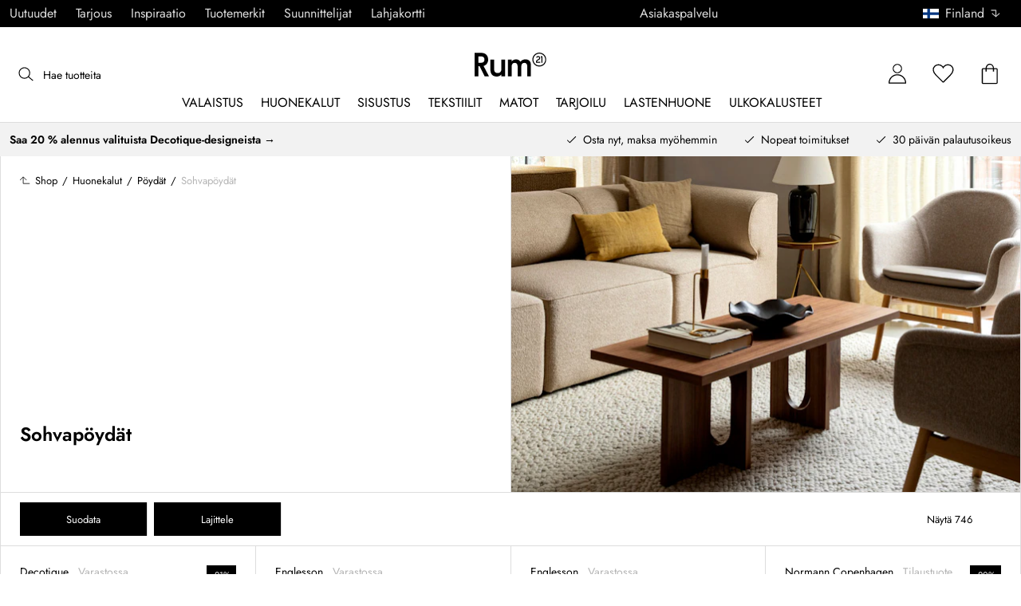

--- FILE ---
content_type: text/html; charset=utf-8
request_url: https://www.rum21.fi/huonekalut/poydat/sohvapoydat
body_size: 117471
content:
<!DOCTYPE html>
<html lang="fi">
    <head>
      <link rel="stylesheet" type="text/css" href="/assets/static/all.page.be789805.css">
    <script>
            window.featureFlags = {"f_gtm":true,"f_antiflicker":false,"f_googleoptimize":true,"f_onetrust":true,"f_trustpilot":false,"f_charpstar":true,"f_pricerunner":true,"f_walleypart":true,"f_depict":true,"f_depict_in_checkout":true,"f_flowbox":true,"f_watchlist_product":false,"f_symplify":true};
            window.dataLayer = window.dataLayer || [];
            window.dataLayer.push(window.featureFlags);
            window.dataLayer.push({ 'market': 'fi' });
            </script>
        <meta charset="utf-8" />
        <meta name="viewport" content="width=device-width, initial-scale=1, shrink-to-fit=no" />
        <meta name="format-detection" content="telephone=no" />
        <link rel="manifest" href="/manifest.json" />
        <link rel="shortcut icon" href="/favicon.ico" />
        <script>
            if (!window.featureFlags || window.featureFlags.f_symplify) {
                (function (d, s, id, w) {
                    var js,
                        fjs = d.getElementsByTagName(s)[0];
                    if (d.getElementById(id)) return;
                    js = d.createElement(s);
                    js.id = id;
                    js.setAttribute('type', 'module');
                    js.src = `https://cdn-sitegainer.com/${w}/es6/index.bundle.js`;
                    fjs.parentNode.insertBefore(js, fjs);
                })(document, 'script', 'symplify-jssdk', '5620651');
            }
        </script>
        <script>
            (!window.featureFlags || window.featureFlags.f_gtm) &&
                (function () {
                    !function(){"use strict";function l(e){for(var t=e,r=0,n=document.cookie.split(";");r<n.length;r++){var o=n[r].split("=");if(o[0].trim()===t)return o[1]}}function s(e){return localStorage.getItem(e)}function u(e){return window[e]}function A(e,t){e=document.querySelector(e);return t?null==e?void 0:e.getAttribute(t):null==e?void 0:e.textContent}var e=window,t=document,r="script",n="dataLayer",currentDomain=window.location.hostname.replace('www.',''),o="https://collect."+currentDomain,a="https://load.collect."+currentDomain,i="bbnklcghjr",c="eki3cl4f=aWQ9R1RNLU5DODc0Vk0%3D&page=2",g="cookie",v="_cuids",E="",d=!1;try{var d=!!g&&(m=navigator.userAgent,!!(m=new RegExp("Version/([0-9._]+)(.*Mobile)?.*Safari.*").exec(m)))&&16.4<=parseFloat(m[1]),f="stapeUserId"===g,I=d&&!f?function(e,t,r){void 0===t&&(t="");var n={cookie:l,localStorage:s,jsVariable:u,cssSelector:A},t=Array.isArray(t)?t:[t];if(e&&n[e])for(var o=n[e],a=0,i=t;a<i.length;a++){var c=i[a],c=r?o(c,r):o(c);if(c)return c}else console.warn("invalid uid source",e)}(g,v,E):void 0;d=d&&(!!I||f)}catch(e){console.error(e)}var m=e,g=(m[n]=m[n]||[],m[n].push({"gtm.start":(new Date).getTime(),event:"gtm.js"}),t.getElementsByTagName(r)[0]),v=I?"&bi="+encodeURIComponent(I):"",E=t.createElement(r),f=(d&&(i=8<i.length?i.replace(/([a-z]{8}$)/,"kp$1"):"kp"+i),!d&&a?a:o);E.async=!0,E.src=f+"/"+i+".js?"+c+v,null!=(e=g.parentNode)&&e.insertBefore(E,g)}();
                })();
        </script>
       
        <script>
            (!window.featureFlags || window.featureFlags.f_onetrust) &&
                (function (c, t, d) {
                    var s = d.createElement('script');
                    s.src = c;
                    s.type = 'text/javascript';

                    s.charset = 'utf-8';
                    s.dataset.domainScript = t;
                    var head = document.getElementsByTagName('head')[0];
                    head.insertBefore(s, head.firstChild);
                })('https://cdn.cookielaw.org/scripttemplates/otSDKStub.js', '890f85ee-9745-4e60-945b-2fa2dd9c436d', document);
        </script>
        <script type="text/javascript">
            function InitSymplify() {
                if (window.SYMPLIFY_LOADED) {
                    return;
                }
                window.SYMPLIFY_LOADED = true;
                if (typeof symplify !== 'undefined') {
                    window.symplify.optIn(1);
                    window.symplify.newPage();
                    window.SYMPLIFY_OPTED_IN = true;
                } else {
                    document.addEventListener('symplify-loaded', function () {
                        window.symplify.optIn(1);
                        window.symplify.newPage();
                        window.SYMPLIFY_OPTED_IN = true;
                    });
                }
            }
            function OptanonWrapper() {
                if (window.OptanonActiveGroups.includes('C0002')) {
                    InitSymplify();
                } else {
                    window.OneTrust.OnConsentChanged(() => {
                        InitSymplify();
                    });
                }
            }
        </script>

        
        
        <link
            rel="preload"
            as="font"
            crossorigin
            type="font/woff2"
            href="/assets/static/Jost.22f00b05.woff2"
            as="font"
        />
        <link
            rel="preload"
            as="font"
            crossorigin
            type="font/woff"
            href="/assets/static/Jost.4247b5f7.woff"
            as="font"
        />

        
        <link rel="apple-touch-icon" sizes="60x60" href="/favicon/apple-touch-icon.png" />
        <link rel="icon" type="image/png" sizes="32x32" href="/favicon/favicon-32x32.png" />
        <link rel="icon" type="image/png" sizes="16x16" href="/favicon/favicon-16x16.png" />
        <link rel="mask-icon" href="/favicon/safari-pinned-tab.svg" color="#5bbad5" />
        <link rel="shortcut icon" href="/favicon/favicon.ico" />
        <meta name="msapplication-TileColor" content="#da532c" />
        <meta name="msapplication-config" content="/favicon/browserconfig.xml" />
        <meta name="theme-color" content="#ffffff" />

        <script>
            window.dataLayer = window.dataLayer || [];
            window.dataLayer.push({
                originalLocation:
                    document.location.protocol +
                    '//' +
                    document.location.hostname +
                    document.location.pathname +
                    document.location.search,
            });
        </script>

        <script type="text/javascript">
            window.returnadoEnv = {
                // this parameter has to be set by merchant
                merchantShopCode: '16',

                // these parameters have been set by Returnado (do not modify)
                hostPrefix: 'new-prod',
                defaultShopId: 6001,
                rootShopId: 6000,
            };
        </script>
    <link href="https://product-api.royaldesign.se" rel="preconnect" crossorigin="anonymous" /><link href="https://api-prod.royaldesign.se" rel="preconnect" crossorigin="anonymous" /><link href="https://rum21.cdn.prismic.io" rel="dns-prefetch" /><title data-rh="true">Sohvapöydät - osta osoitteessa Rum21.fi</title><meta data-rh="true" name="robots" content="index, follow"/><meta data-rh="true" name="googlebot" content="index, follow"/><meta data-rh="true" name="twitterbot" content="index, follow"/><meta data-rh="true" property="og:title" content="Sohvapöydät - osta osoitteessa Rum21.fi"/><meta data-rh="true" property="og:type" content="category"/><meta data-rh="true" property="og:image" content="https://images.prismic.io/rum21/2714f1d6-7e1d-4cbf-9a43-d7d25e029b5a_kategorisida-soffbord-menu.jpg?auto=compress,format&amp;rect=0,67,953,500&amp;w=1200&amp;h=630"/><meta data-rh="true" property="og:image:secure_url" content="https://images.prismic.io/rum21/2714f1d6-7e1d-4cbf-9a43-d7d25e029b5a_kategorisida-soffbord-menu.jpg?auto=compress,format&amp;rect=0,67,953,500&amp;w=1200&amp;h=630"/><meta data-rh="true" name="twitter:image:src" content="https://images.prismic.io/rum21/2714f1d6-7e1d-4cbf-9a43-d7d25e029b5a_kategorisida-soffbord-menu.jpg?auto=compress,format&amp;rect=0,67,953,500&amp;w=1200&amp;h=630"/><meta data-rh="true" name="google-site-verification" content="gWYgA1_kGuLQb9w9E0FxUetsj8m_P4fAm5iBNl7mkao"/><meta data-rh="true" name="facebook-domain-verification" content="qm69chmiixirfnlup47m6l5inpqkqh"/><link data-rh="true" rel="canonical" href="https://www.rum21.fi/huonekalut/poydat/sohvapoydat"/><script data-rh="true" type="application/ld+json">{
  "@context": "http://schema.org",
  "@type": "Organization",
  "url": "https://www.rum21.fi",
  "logo": "https://cms-media.rum21.fi/af1884f7-8d08-403a-b4d3-55c7bd261010_rum21-logo-desktop.svg",
  "contactPoint": [
    {
      "@type": "ContactPoint",
      "telephone": "+358 9 42725021",
      "contactType": "customer service"
    }
  ],
  "sameAs": [
    "https://www.instagram.com/rum21fi/",
    "https://www.pinterest.fi/rum21/"
  ]
}</script><script data-rh="true" type="application/ld+json">{
  "@context": "http://schema.org",
  "@type": "BreadcrumbList",
  "itemListElement": [
    {
      "@type": "ListItem",
      "position": 1,
      "item": {
        "@id": "https://www.rum21.fi/",
        "name": "/"
      }
    },
    {
      "@type": "ListItem",
      "position": 2,
      "item": {
        "@id": "https://www.rum21.fi/huonekalut",
        "name": "Huonekalut"
      }
    },
    {
      "@type": "ListItem",
      "position": 3,
      "item": {
        "@id": "https://www.rum21.fi/huonekalut/poydat",
        "name": "Pöydät"
      }
    },
    {
      "@type": "ListItem",
      "position": 4,
      "item": {
        "@id": "https://www.rum21.fi/huonekalut/poydat/sohvapoydat",
        "name": "Sohvapöydät"
      }
    }
  ]
}</script><script>window.commitHash="3258e83c";</script><script>window.appConfig={"ASPX_REDIRECTS":[],"energyInfoEnabled":true,"HTML_BASIC_404":"false","NODE_PATH":"src/","VITE_ALGOLIA_ENV":"prod","VITE_CHECKOUT_SUBSCRIBE_MAIL":"true","VITE_COLLECT_IN_STORE_ID":"a_royalstore_001","VITE_CONVERT_MM":false,"VITE_GOOGLE_MAPS_KEY":"AIzaSyC4wLDz1RliuEvkZRvL0yB07hcf2s64xwU","VITE_HIGHLIGHT_IMAGE_ENABLED":"true","VITE_PARTNO_QUERYSTRING":"p","VITE_RETURNADO_HOST_PREFIX":"new-prod","VITE_ROYAL_ENV":"prod","VITE_SENTRY_CLIENT_DSN_LIVE":"https://92741d382d0b4b258a7e604f590fcfba@sentry.io/1373590","VITE_SENTRY_CLIENT_DSN_NON_LIVE":"https://c1561a3c00334cb39c9a06e20fbaafee@sentry.io/1373589","VITE_SENTRY_ORG":"royaldesign","VITE_SENTRY_PROJECT_LIVE":"r21-frontend-live","VITE_SENTRY_PROJECT_NON_LIVE":"r21-frontend-stage","VITE_SENTRY_SERVER_DSN_LIVE":"https://3dcaeb3c92404b768a4f2d2e3c72606d@sentry.io/1373588","VITE_SENTRY_SERVER_DSN_NON_LIVE":"https://ab941c179a1040e29c6c941202680180@sentry.io/1373582","VITE_SMS_MARKETING_ENABLED":"true","VITE_SPEEDCURVE_ID":"4305679508","VITE_TRUSTPILOT_TEMPLATE_ID":"5419b732fbfb950b10de65e5","VITE_TESTFREAKS_ENABLED":"true","CHECKOUT_RECOMMENDATIONS_ENABLED":false,"ALGOLIA_RECOMMENDATIONS":{"maxItems":6},"GENERATE_SOURCEMAP":"true","SITEMAP_STORAGE":"https://royalapistorageprod.blob.core.windows.net/sitemaps/","VITE_ALGOLIA_API_KEY":"deaafcfa7771fd0b662e6a7000a7d068","VITE_ALGOLIA_APPLICATION_ID":"FZ97X3QVYX","VITE_CMS_IMAGE_SOURCE":"https://images.prismic.io/rum21/","VITE_DATADOG_RUM_CLIENT_TOKEN":"pub1848819404deeb55bd3cb021cbbf9af4","VITE_DATADOG_RUM_APPLICATION_ID":"048970d7-216d-4460-8256-dd381f3b3a0a","VITE_DATADOG_RUM_SITE":"us3.datadoghq.com","VITE_DATADOG_RUM_SERVICE":"r21-web","VITE_SYMPLIFY_WEBSITE_ID":"5620651","VITE_GET_DELIVERY_OPTIONS_WITHOUT_ZIPCODE":"false","VITE_GLOBAL_DOMAIN":"https://royaldesign.com","VITE_GOOGLE_TAG_MANAGER_ID":"GTM-NC874VM","VITE_PRODUCT_IMAGE_API_SOURCE":"https://api-prod.royaldesign.se/api/products/image/","VITE_ROYAL_API_CDN_URL":"https://product-api.royaldesign.se/","VITE_ROYAL_API_URL":"https://api-prod.royaldesign.se/api/","VITE_CHECKOUT_API_URL":"https://checkout-api.royaldesign.se","MARKET_ID":"16","PRISMIC_API_URL":"https://rum21.cdn.prismic.io/api/v2","VITE_CHECKOUT_SUBSCRIBE_MAIL_DEFAULT_CHECKED":"true","VITE_CHECKOUT_SUBSCRIBE_SMS_DEFAULT_CHECKED":"true","VITE_CMS_IMAGE_CDN":"https://cms-media.rum21.fi/","VITE_COLLECTOR_API_URL":"https://checkout.collector.se/","VITE_COLLECTOR_LOCALE":"fi-FI","VITE_COLLECTOR_PARTIAL_PAYMENT_LIMIT":"100","VITE_COLLECTOR_STORE_ID":"4013","VITE_DEFAULT_CURRENCY":"EUR","VITE_DELIVERY_COUNTRIES":[{"c":"FI","n":"Suomi"}],"VITE_DIXA_TOKEN":"ae0611906da54182800a51d4c7202d8b","VITE_HTML_LANG":"fi","VITE_KLARNA_LOCALE":"fi_fi","VITE_LOCALE":"fi-FI","VITE_MARKET":"fi","VITE_CHANNEL":"r21-fi","VITE_MY_PAGES_MODE":"enabled","VITE_ONETRUST_DOMAIN_TOKEN":"890f85ee-9745-4e60-945b-2fa2dd9c436d","VITE_ORGANIZATION":"Rum21.fi","VITE_PRICE_HISTORY_CONSUMER_INFO_APPLICABLE":"true","VITE_PRICE_INCL_VAT":"true","VITE_PRIMARY_PAYMENT_TYPE":"collector","VITE_PRISMIC_LANG":"fi","VITE_PRODUCT_IMAGE_API_CDN":"https://media.rum21.fi/","VITE_PRODUCT_IMAGE_FALLBACK_CDN":"https://media-fallback.rum21.fi/","VITE_PRODUCT_IMAGE_SOURCE":"https://royaldesign.cdn.storm.io/","VITE_RETAIN_ENABLED":"true","VITE_RETAIN_IFRAME_BALANCE":"https://cardbalance.retain24.com/Rum21/?l=fi","VITE_RETURNADO_MERCHANT_SHOP_CODE":"16","VITE_ROYAL_API_KEY":"F8B1A4BE-5888-40FA-BC85-2E1F913D82A1","VITE_TRUSTPILOT_LINK":"https://fi.trustpilot.com/","VITE_TRUSTPILOT_UNIT_ID":"57d0292b0000ff0005946b68","VITE_URL":"https://www.rum21.fi","VITE_ALGOLIA_PRODUCTS_INDEX":"prod_products_fi","routes":{"prismicTypes":{"home":{"url":"/"},"list_page":{},"category":{},"brand":{"prefix":"tuotemerkit"},"brand_sub":{"prefix":"tuotemerkit"},"awards":{"prefix":"taulu"},"room":{"prefix":"huoneet"},"designer":{"prefix":"suunnittelijat"},"info_page":{},"info_subpage":{"prefix":"tiedotus"},"newsletter":{},"furniture_care_page":{},"furniture_care_subject":{"prefix":"huonekalujen-hoito"},"gift_card_page":{},"gift_card_subpage":{"prefix":"lahjakortti"},"store":{"prefix":"kauppoja"},"about_page":{},"about_subpage":{"prefix":"tietoja"},"service_page":{},"service_subject":{"prefix":"asiakas-tuki"},"campaign":{"prefix":"kampanjat"},"news":{"prefix":"uutuudet"},"inspiration":{"url":"/inspiraatio"},"inspiration_category":{"prefix":"","idMap":{}},"inspiration_tag":{"prefix":"inspiraatio/tägit"},"inspiration_page":{"parent":{"type":"inspiration_category","field":"inspirationCategory"},"defaultPrefix":"/inspiraatio"},"inspiration_campaign":{"parent":{"type":"inspiration_category","field":"inspirationCategory"},"defaultPrefix":"/inspiraatio"},"serie":{"prefix":"sarja"},"my_page":{},"my_page_subpage":{"prefix":"omat-sivut"},"season":{"prefix":"kausi"},"order_info":{}},"stormTypes":{"product":{},"designer":{"prefix":"suunnittelijat"},"series":{"prefix":"sarja"}},"misc":{"search":"search"}},"translations":{"about_royal_design_group_f4951eff":{"message":"Lisää Royal Design Groupista"},"acceptera_villkoren_46d8323e":{"message":"Hyväksy ehdot"},"acceptera_villkoren_for_kop_och_leverans_for_att_f_ae543c8c":{"message":"Hyväksy ostos- ja toimitus-ehdot jatkaaksesi."},"adress1_45dc8d19":{"message":"Osoite 1"},"adress2_dcd5dca3":{"message":"Osoite 2"},"alla_54203c46":{"message":"Kaikki"},"alla_butiker_b2150aea":{"message":"Kaikki kaupat"},"alla_d0f00068":{"message":"Kaikki"},"alla_formgivare_a_o_51017376":{"message":"Kaikki muotoilijat"},"alla_kampanjer_fdc4da28":{"message":"Kaikki kampanjat"},"alla_platser_7ecbb126":{"message":"Kaikki paikat"},"alla_rum_c7f8169e":{"message":"Kaikki huoneet"},"alla_serier_8d5c6a3c":{"message":"Kaikki sarjat"},"alla_varumarken_a_o_1d908d82":{"message":"Kaikki tuotemerkit"},"alla_varumarken_b66cbfbd":{"message":"Kaikki tuotemerkit"},"alla_varumarken_f931bc6d":{"message":"Kaikki brändit"},"allt_fran_brand_388d5517":{"message":"Merkin { brand } koko valikoima"},"allt_inom_c1b90658":{"message":"Kaikki"},"allt_inom_category_77eac6c0":{"message":"Kaikki tuotteet { category }"},"allt_inom_parentname_28a7d4a5":{"message":"Kaikki { parentName }"},"amne_c08b5fd4":{"message":"aiheeseen liittyvä"},"amountleft_kvar_till_fri_frakt_c13b08f6":{"message":"{ amountLeft } jäljellä ilmaiseen toimitukseen"},"andra_e_postadress_bef57d4c":{"message":"Vaihda sähköpostia"},"andra_gillade_aven_eca63f23":{"message":"Muut pitävät myös"},"andra_losenord_74addbc9":{"message":"Vaihda salasanaa"},"andra_namn_och_telefonnummer_f9afe92d":{"message":"Vaihda nimeä ja puhelinnumeroa"},"andra_prenumerationer_b879fb83":{"message":"Muokkaa tilauksia"},"ang_name_88498458":{"message":"Koskien { name }"},"ange_cvc_1e51e637":{"message":"Kirjoita CVC-koodi"},"ange_dina_presentkortdetaljer_for_att_tillampa_dem_85d29994":{"message":"Syötä lahjakorttitietosi soveltaaksesi ne tilaukseesi."},"ange_ditt_postnummer_cb1dac3e":{"message":"Kirjoita postinumerosi"},"ange_ditt_postnummer_leveransadress_155b7e29":{"message":"Kirjoita postinumerosi (toimitusosoite)"},"ange_en_rabattkod_for_att_anvanda_den_pa_din_order_4fcc6d72":{"message":"Anna alennuskoodi käyttääksesi sitä tilauksessasi. Vahvistus tapahtuu automaattisesti."},"ange_kortnummer_32713d58":{"message":"Syötä lahjakortin numero"},"ange_pinkod_dc0ed12d":{"message":"Syötä PIN-koodi"},"ange_postnummer_nedan_for_att_se_dina_olika_levera_8ae49549":{"message":"Kirjoita alle postinumerosi nähdäksesi valittavat toimitusvaihtoehdot"},"ange_rabattkod_fa2f75f7":{"message":"Syötä alennuskoodi"},"antal_6a9904af":{"message":"Määrä:"},"antal_i_forpackningen_529be62f":{"message":"Kappaleita pakkauksessa"},"antal_sittplatser_b0b9397d":{"message":"Istuinten lukumäärä"},"anvand_998b0b3e":{"message":"Käytä"},"anvander_a252d035":{"message":"Käytetään..."},"arendet_skickat_35e349d2":{"message":"Yhteydenotto lähetetty!"},"artikelnummer_fab6fdd3":{"message":"Tuotenumero"},"aterstall_7bd71c11":{"message":"Nollaa"},"aterstall_losenord_bc7a25":{"message":"Nollaa salasanaa"},"att_betala_7abcbad0":{"message":"Maksettavaa"},"av_10_baserat_pa_dc769735":{"message":"kymmenestä perustuen"},"av_971a019f":{"message":"/"},"avbryt_f7ca4705":{"message":"Peruuta"},"avgifter_23d90aeb":{"message":"Maksut"},"avklarade_ordrar_9bbeed42":{"message":"Valmiit tilaukset"},"avtagbar_kladsel_12a78032":{"message":"Irrotettava verhoilu"},"avvikelser_3f8006b0":{"message":"Poikkeamat"},"balans_c16a0020":{"message":"Arvo"},"bastsaljare_a3426a28":{"message":"Suosituin tuote"},"bastsaljare_i_kategorin_d4fce5b":{"message":"Tämän kategorian suosituin tuote"},"begart_requested_8423206":{"message":"Pyydetty: { requested }"},"bekrafta_140786d3":{"message":"Vahvista"},"beraknad_leverans_inom_en_vecka_6251262c":{"message":"Toimitus arviolta viikon kuluessa"},"beraknad_leveranstid_weeks_veckor_e9ca593d":{"message":"Toimitus arviolta { weeks } viikon kuluessa"},"beratta_garna_for_oss_hur_nojd_du_ar_med_kopupplev_1a5e21f6":{"message":"Kerro kuinka tyytyväinen olet ostoskokemukseen."},"bestalld_den_dbb43386":{"message":"Tilattu"},"bestallningsvara_ab3b3fbf":{"message":"Tilaustuote"},"betalning_1c04231c":{"message":"Maksu"},"betalningsalternativ_28ef40cd":{"message":"Maksuvaihtoehdot"},"betalsatt_63099f88":{"message":"Maksutapa"},"betyg_92ce8b90":{"message":"Arvosana"},"betygsatt_ditt_kop_c4d3c4f2":{"message":"Arvostele ostokokemuksesi!"},"bevaka_produkt_d8a2aca":{"message":"Lisää tarkkailulistalle"},"bifoga_bild_5f313c3a":{"message":"Lisää liite"},"bifogad_bild_8d060b28":{"message":"Oheinen kuva"},"bladdra_ner_6cac509b":{"message":"Selaa alaspäin"},"bladdra_upp_a5649b32":{"message":"Selaa ylöspäin"},"borttagen_fran_favoriter_64c2992a":{"message":"Poistettu suosikeistasi"},"brand_kop_design_online_site_8fa69a0b":{"message":"{ brand } - osta muotoilua verkosta | { site }"},"brand_site_5384fae2":{"message":"{ brand } | { site }"},"bredd_24811057":{"message":"Leveys"},"butik_81a38275":{"message":"Myymälä"},"butiker_57ed620b":{"message":"kauppoja"},"butiker_98505b97":{"message":"Myymälät"},"care_of_ff0c0460":{"message":"C/O"},"checkbox_a19e5524":{"message":"Valintaruutu"},"count_plural_0_1_st_visas_other_st_visas_e06397d4":{"message":"{ count, plural,\n     =0 {}\n     =1 {(#kpl näytetään)}\n  other {(#kpl näytetään)}\n}"},"count_produkter_ffc29488":{"message":"{ count } tuotetta"},"country_764be018":{"message":"maa"},"dagar_a28ba7f8":{"message":"päivää"},"danska_2c56d9a5":{"message":"tanskan kieli"},"datemonth_dateday_dateyear_e4ce399e":{"message":"{ dateMonth }-{ dateDay }-{ dateYear }"},"delbetala_med_klarna_32972a2b":{"message":"Maksa osissa Klarnalla"},"delbetala_med_klarna_4886cf1f":{"message":"Maksa osissa { klarna }"},"delleverans_ja_tack_skicka_det_som_finns_i_lager_d_5ffbc474":{"message":"Osatoimitus - kyllä kiitos, lähettäkää varastotuotteet heti"},"delvis_levererad_ffb9e539":{"message":"Osittain toimitettu"},"designer_c458392":{"message":"Suunnittelija"},"designers_467c2583":{"message":"suunnittelijat"},"det_finns_ingen_text_om_detta_varumarke_an_d69415a0":{"message":"Tätä tuotemerkkiä kuvaavaa tekstiä ei ole."},"det_har_faltet_ar_obligatoriskt_b417b00d":{"message":"Tämä kenttä on pakollinen"},"det_har_faltet_kan_inte_innehalla_enbart_siffror_v_2e19803d":{"message":"Tämä kenttä ei voi sisältää pelkkiä numeroita. Kirjoita katuosoite ja talonnumero samalle riville."},"det_har_postnumret_kan_inte_anvandas_for_leverans_cdae0f06":{"message":"Tätä postinumeroa ei voi käyttää toimitukseen."},"detta_ar_din_sparade_lista_du_kan_enkelt_lagga_til_3536a7a0":{"message":"Tämä lista sisältää tallennetut tuotteesi. Voit lisätä tallennut tuotteesi myös ostoskoriisi."},"detta_ar_din_sparade_lista_du_kan_enkelt_lagga_til_eeed65b8":{"message":"Tämä on tallennettujen tuotteiden listasi. Voit lisätä tuotteet myös koriin."},"detta_ar_dina_favoriter_du_kan_enkelt_lagga_till_p_907c72d6":{"message":"Tämä on Suosikit-listasi. Voit helposti siirtää tuotteita listalta myös ostoskoriin."},"diameter_cbc3029b":{"message":"Halkaisija"},"digital_leverans_c213331":{"message":"Digitaalinen toimitus."},"dimbar_ljuskalla_4251017b":{"message":"Himmennettävä valonlähde"},"dimmer_5bada96":{"message":"Himmennin"},"din_varukorg_ar_tom_1717119f":{"message":"Ostoskorisi on tyhjä."},"din_varukorg_d167ef3f":{"message":"Ostoskorisi"},"din_varukorg_gar_inte_langre_att_kopa_detta_kan_be_cac56542":{"message":"Ostoskorisi ei ole enää ostettavissa. Tämä voi johtua siitä että se on vanhentunut, tai olet keskeyttänyt korttioston."},"dina_uppgifter_a7c613e6":{"message":"Tietosi"},"ditt_kop_har_genomforts_e31d6782":{"message":"Ostoksesi on valmis"},"ditt_meddelande_6a1eac78":{"message":"Viestisi"},"ditt_ordernummer_ar_b36aa445":{"message":"Tilausnumerosi on:"},"ditt_ordernummer_ar_orderid_54cabb4e":{"message":"Tilausnumerosi on { orderId }."},"ditt_postnummer_e9af3815":{"message":"Sinun postinumerosi"},"djup_96c3392c":{"message":"Syvyys"},"du_behover_fylla_i_en_korrekt_mailaddress_8920f435":{"message":"Sinun tulee kirjoittaa toimiva sähköpostiosoite"},"du_behover_fylla_i_en_korrekt_mailadress_2d0f2943":{"message":"Anna oikea sähköpostiosoite."},"du_behover_fylla_i_en_mailaddress_45eb7201":{"message":"Sinun tulee kirjoittaa sähköpostiosoitteesi"},"du_behover_fylla_i_ett_amne_fd86b872":{"message":"Anna aihe."},"du_behover_fylla_i_ett_namn_ca879d02":{"message":"Anna nimi."},"du_behover_fylla_i_ett_ordernummer_fe0ab225":{"message":"Sinun tulee kirjoittaa tilausnumero"},"du_behover_skriva_ett_meddelande_40fe711f":{"message":"Kirjoita viesti."},"du_handlar_fran_ett_land_dit_vi_inte_skickar_fran__c88b76c7":{"message":"Yrität ostaa maasta, jonne emme tee toimituksia."},"du_har_inga_favoriter_an_klicka_pa_hjartat_vid_en__9e28f4e0":{"message":"Sinulla ei ole vielä suosikkeja. Jos haluat tallentaa tuotteen suosikkina napsauta sen kohdalla näkyvää sydänkuvaketta."},"du_har_inga_produkter_i_varukorgen_8bfb9b29":{"message":"Ostoskorissasi ei ole tuotteita."},"du_har_inte_valt_att_soka_efter_nagonting_br_sa_la_539a74f4":{"message":"Et ole vielä kirjoittanut hakuun mitään.<br /> Kunnes haet jotakin, haluamme vinkata näistä:"},"du_har_inte_valt_att_soka_efter_nagonting_sa_lange_1602bd2e":{"message":"Et valinnut hakuehtoja joten ehdotamme seuraavia:"},"du_har_uppnatt_fri_frakt_758fc80c":{"message":"Olet tilannut vähimmäismäärän ilmaiseen toimitukseen."},"du_har_visat_ec78d0a1":{"message":"Olet näyttänyt"},"du_har_visat_hitsloaded_av_hits_type_5ece9e38":{"message":"Näyttää { hitsLoaded } / { hits } { type }"},"du_kommer_fa_ett_mail_till_dig_sa_snart_som_varan__2017e944":{"message":"Saat sähköpostin heti, kun tuote on taas saatavilla."},"du_kommer_strax_fa_ett_mail_med_mer_detaljerad_inf_538a2825":{"message":"Saat pian sähköpostitse tarkemmat tiedot tilauksestasi. Kiitos vielä kerran ja tervetuloa uudelleen!"},"du_koper_fler_an_vi_har_i_lager_vilket_kan_resulte_acdea4a2":{"message":"Olet ostamassa useampaa tuotetta kuin mitä meillä on tällä hetkellä varastossa. Tämä voi tarkoittaa ettei kaikkia tuotteita toimiteta samanaikaisesti."},"e_mailadress_314491c5":{"message":"Sähköpostiosoite"},"e_postadress_929cbf45":{"message":"Sähköpostiosoite"},"efternamn_ee49981c":{"message":"Sukunimi"},"egenskaper_1adaa0ad":{"message":"Ominaisuudet"},"ej_i_lager_6e1ca641":{"message":"Ei varastossa"},"ej_skickad_336651a4":{"message":"Odottaa lähettämistä"},"emailadress_6511625c":{"message":"Sähköpostiosoite"},"energimarkning_bd2fccc1":{"message":"Energiamerkintä"},"engelska_bfebc35e":{"message":"englannin kieli"},"epost_290b15e8":{"message":"Sähköposti"},"epost_adressens_format_ar_ogiltigt_e3990527":{"message":"Sähköpostiosoitteen muoto ei kelpaa"},"epost_adresserna_stammer_inte_overens_49fc96ee":{"message":"Sähköpostiosoitteet eivät täsmää"},"erbjudande_da7ec4a9":{"message":"Tarjous"},"error_afac7133":{"message":"Virhe:"},"ett_bekraftelsemail_kommer_skickas_till_email_3da28b68":{"message":"Tilausvahvistus lähetetään osoitteeseen { email }"},"ett_fel_har_intraffat_forsok_igen_senare_bb388de9":{"message":"Tapahtui virhe, yritä myöhemmin uudestaan"},"exkl_moms_96f7bd0c":{"message":"Ilman arvonlisäveroa"},"exkl_moms_ca257327":{"message":"(ilman alv:tä)"},"faktureringsadress_73c0d7c2":{"message":"Laskutusosoite"},"farg_1bf3d42d":{"message":"Väri"},"favorit_fdd24173":{"message":"Suosikki"},"favoriter_32169249":{"message":"suosikit"},"favoriter_b0e710ea":{"message":"Suosikit"},"fel_3a9fb70c":{"message":"Virhe:"},"fel_97ac6e6d":{"message":"Virhe"},"fick_du_svar_pa_din_fraga_1afacea4":{"message":"Saitko vastauksen kysymykseesi?"},"filter_e3398407":{"message":"Suodatin"},"filtrera_99f80e2":{"message":"Suodata"},"filtrerar_pa_totalproducts_produkter_9d3b0b3d":{"message":"Suodata { totalProducts } tuotteet"},"finns_i_fler_varianter_163d3ceb":{"message":"Löytyy monessa muodossa"},"finska_51ee336f":{"message":"suomen kieli"},"fler_artiklar_7a2e7b5f":{"message":"Lisää tuotteita"},"fler_fragor_i_kategorin_2a408d13":{"message":"Lisää kysymyksiä kategoriasta"},"flera_varianter_39febc9c":{"message":"Lisää tuotteita"},"folj_oss_49fead22":{"message":"Seuraa meitä"},"forbereder_betalningsalternativ_2a9c4a9d":{"message":"Valmistellaan maksuvaihtoehtoja..."},"forbereder_fraktalternativ_275b6ef9":{"message":"Valmistellaan toimitusvaihtoehtoja..."},"foregaende_cdf9c2ce":{"message":"Edellinen"},"foretag_2f669648":{"message":"Yritys"},"form_1646c952":{"message":"Muoto"},"formgivare_b95e2fc4":{"message":"Muotoilija"},"fornamn_37e3877a":{"message":"Etunimi"},"forslag_48216cc3":{"message":"Ehdotus"},"fortsatt_305f838c":{"message":"Jatka"},"fortsatt_handla_c8f92ae1":{"message":"Jatka ostosten tekoa"},"fortsatt_till_kassan_add80553":{"message":"Jatka kassalle"},"foto_ae120ff8":{"message":"Valokuva"},"frakt_4c2712e0":{"message":"Rahti"},"fraktklass_58dc99ae":{"message":"Rahtiluokka"},"fri_frakt_523e7a40":{"message":"Ilmainen toimitus"},"fri_frakt_db020eef":{"message":"Ilmainen toimitus!"},"fri_frakt_over_freeshippingthreshold_kr_9d468003":{"message":"Ilmaiset postikulut yli { freeShippingThreshold } (ei huonekalut)"},"frystalig_3b1d3127":{"message":"Pakastimenkestävä"},"fyll_i_din_emailadress_45a4ed4":{"message":"Kirjoita sähköpostiosoitteesi"},"fyll_i_din_leveransinformation_innan_du_fortsatter_643b71fd":{"message":"Täytä toimitusinformaatiosi ennen kuin jatkat maksamiseen."},"fyll_i_rabattkod_149c3ada":{"message":"Syötä alennuskoodi"},"ga_till_kassan_d8de10fc":{"message":"Kassalle"},"ga_till_lank_e6da0147":{"message":"Seuraa linkkiä"},"ga_till_startsidan_ebe7acf8":{"message":"Siirry aloitussivulle"},"ga_till_varumarkessidan_c49e6468":{"message":"Siirry tuotemerkkisivulle"},"ga_vidare_6dd61ed3":{"message":"Jatka"},"gammalt_losenord_eae7935e":{"message":"Vanha Salasana"},"gatunamn_och_nummer_fd6e55e3":{"message":"Kadunnimi ja numero"},"ge_oss_1_stjarna_i_betyg_393e4da1":{"message":"Anna meille 1 tähden arvio."},"ge_oss_number_stjarnor_i_betyg_1fb5aedd":{"message":"Anna meille { number } tähden arvostelu."},"genom_att_bevaka_en_slutsald_produkt_kommer_du_bli_1196c4b4":{"message":"Lisäämällä loppuunmyydyn tuotteeen tarkkailulistalle saat tiedon sähköpostitse heti, kun tuotetta on taas varastossa."},"genom_att_bevaka_produkten_godkanner_du_rum21_se_s_d39f10df":{"message":"Lisäämällä tuotteen tarkkailulistalle hyväksyt sivuston Rum21.fi ehdot ja käytännöt."},"glom_inte_att_bifoga_bilder_pa_ditt_arende_29f95b7d":{"message":"Älä unohda liittää asiaasi liittyviä kuvia!"},"glomt_losenord_6a86acd1":{"message":"Unohditko Salasanasi?"},"gor_val_och_lagg_i_varukorg_b86216f2":{"message":"Valitse ja lisää ostoskoriin"},"gratis_3060b2cf":{"message":"Ilmaiseksi!"},"handdisk_rekommenderas_f35fd609":{"message":"Suositellaan käsinpesua"},"handla_och_betala_tryggt_hos_oss_1f2f836d":{"message":"Tee ostoksia ja maksa turvallisesti."},"har_du_en_rabattkod_957ce9ca":{"message":"Onko sinulla alennuskoodi?"},"har_du_ett_presentkort_c863dc36":{"message":"Onko sinulla lahjakortti?"},"har_du_nagra_fragor_kring_ditt_kop_d9b55785":{"message":"Onko sinulla kysyttävää ostoksestasi?"},"har_listar_vi_nagra_produkter_vi_tror_att_du_komme_f32fe813":{"message":"Tähän olemme listanneet tuotteista joista uskomme sinun pitävän!"},"har_listar_vi_produkter_som_ar_riktiga_bastsaljare_c492572e":{"message":"Tähän olemme listanneet myydyimmät tuotteemme!"},"har_listar_vi_produkter_som_du_nyligen_har_tittat__169eef68":{"message":"Tähän olemme listanneet tuotteet joita olet juuri katsellut!"},"har_listar_vi_produkter_som_vi_tror_att_du_kommer__456f68b5":{"message":"Tähän olemme listanneet tuotteista joista uskomme sinun pitävän!"},"har_var_de_7c13cad4":{"message":"Tässä ne ovat"},"har_var_det_tomt_fb6ca1ea":{"message":"Tyhjä sivu"},"har_var_det_u_tomt_u_81e3fce8":{"message":"Tässä se on <u>tomt</u>"},"hej_firstname_lastname_2d076abc":{"message":"Hei { firstName } {lastName}"},"hejsan_4c8ad864":{"message":"Hei"},"hojd_ff9c1de3":{"message":"Korkeus"},"hollandska_74570b67":{"message":"hollannin kieli"},"hoppsan_d14f10be":{"message":"Hupsis!"},"hur_nojd_ar_du_med_din_kopupplevelse_3c631bcf":{"message":"Kuinka tyytyväinen olet ostokokemukseesi?"},"i_lager_leverans_innan_jul_f6951782":{"message":"Varastossa, toimitus ennen joulua!"},"i_webblager_4056b953":{"message":"Varastossa"},"i_webblager_endast_quantity_st_kvar_95f0cdaf":{"message":"Varastossa – vain { quantity } kpl jäljellä"},"info_8f47054a":{"message":"Tietoa"},"information_7f11072":{"message":"Tietoa"},"information_816d9fa5":{"message":"tiedotus"},"inga_fler_kommentarer_att_visa_addb0354":{"message":"Ei enempää kommentteja"},"inga_fler_recensioner_att_visa_f78225e2":{"message":"Ei enempää arvosteluja"},"inga_fler_type_att_visa_89c1861f":{"message":"Ei enempää { type }"},"inga_populara_sokforslag_matchade_term_e82756fd":{"message":"Emme löytäneet tunnettuja hakutuloksia \"{ term }\""},"inga_produkter_hittades_d24a8606":{"message":"Tuotteita ei löytynyt."},"inga_traffar_bland_populara_sokningar_b9e9192a":{"message":"Ei osumia suosituista tuotteista"},"inga_traffar_e84fc67f":{"message":"Ei osumia."},"inga_traffar_pa_din_sokning_3658baac":{"message":"Hakusi ei tuottanut tuloksia"},"ingen_fraktwidget_tillganglig_57c98109":{"message":"Toimituswidgetiä ei saatavilla"},"ingen_order_hittad_fe179534":{"message":"Tilausta ei löytynyt"},"ingen_walley_widget_tillganglig_70ccc9c4":{"message":"Walley‑widgetiä ei saatavilla"},"inkl_moms_1c4c65a9":{"message":"sis. alv"},"inkl_moms_ea8f104f":{"message":"(arvonlisäverollinen)"},"innehall_71315ce0":{"message":"Sisältö"},"inspiration_d3644cb1":{"message":"Inspiraatio"},"ja_62b97931":{"message":"Kyllä"},"ja_jag_vill_garna_fa_nyhetsbrev_exklusiva_erbjudan_2fe3858a":{"message":"Kyllä, haluan vastaanottaa tietoa kampanjoista, tarjouksista ja tapahtumista sähköpostitse."},"ja_jag_vill_garna_fa_nyhetsbrev_exklusiva_erbjudan_af7d9c6b":{"message":"Kyllä kiitos, haluan mielelläni vastaanottaa uutiskirjeen, ekslusiiviset tarjoukset ja alennukset."},"ja_jag_vill_ocksa_fa_sms_med_samma_information_d7f84db9":{"message":"Kyllä kiitos, haluan myös vastaanottaa tekstiviestitse ajankohtaista tietoa."},"ja_kontakta_oss_4cb7d4e5":{"message":"Kyllä, ota meihin yhteys"},"ja_shoppa_vidare_dd84f6b8":{"message":"Kyllä, jatka ostosten tekemistä"},"ja_skicka_anda_d24ee38a":{"message":"Kyllä, lähetä silti!"},"ja_skicka_garna_information_om_butiksevenemang_rab_1077c45a":{"message":"Kyllä, haluan vastaanottaa tietoa kampanjoista, tarjouksista ja tapahtumista tekstiviestitse."},"jag_godkanner_villkoren_4d3af005":{"message":"Hyväksyn ehdot"},"japanska_d1d9fd73":{"message":"japanin kieli"},"kampanj_28617764":{"message":"Kampanjat"},"kampanj_d899b0e2":{"message":"KAMPANJAT"},"kampanjer_7aded456":{"message":"Kampanjat"},"kampanjer_f82f56f5":{"message":"kampanjat"},"kampanjkod_dcbaaf19":{"message":"Kampanjakoodi"},"kanske_kan_produkterna_nedan_vara_nagot_for_dig_cd7a0349":{"message":"Ehkä alla olevat tuotteet sopisivat sinulle"},"kapacitet_ac91b8f0":{"message":"Kapasiteetti"},"karta_48fcd97c":{"message":"Kartta"},"kassa_67f258c":{"message":"Kassa"},"kassan_128f141f":{"message":"Kassalle"},"kassan_ar_for_narvarande_otillganglig_vanligen_for_a8f1d3e3":{"message":"Kassa ei ole tällä hetkellä käytettävissä. Yritä myöhemmin uudelleen."},"kassareferens_d753802c":{"message":"Kassaviite:"},"kategori_77fb4fd9":{"message":"Tuoteryhmä"},"kategorier_f9830a18":{"message":"Tuoteryhmät"},"katt_som_tander_en_lampa_bf72f0e2":{"message":"Kissa joka laittaa valot päälle"},"kelvin_2167bdf5":{"message":"Kelvin"},"kladsel_e2477d71":{"message":"Verhoilu"},"klicka_pa_ar_symbolen_och_provmoblera_hemma_b40d838b":{"message":"Klikkaa AR-merkkiä ja kokeile huonekaluja kotona!"},"kod_dbb600f":{"message":"Koodi:"},"koden_ar_ej_giltig_49dcd1bb":{"message":"Koodi ei ole voimassa"},"koden_gav_inget_resultat_e1b31f4e":{"message":"Koodi ei tuottanut tuloksia"},"kombinera_med_e5dfc14e":{"message":"Yhdistä"},"kontakta_butiken_670594d4":{"message":"Ota yhteys myymälään"},"kontakta_oss_ba1b2554":{"message":"Ota meihin yheyttä"},"kop_49d70f1b":{"message":"osto"},"kop_d11978a8":{"message":"Osta"},"kop_productname_fran_brand_alltid_till_ratt_pris_8fa9a672":{"message":"Osta { productName } merkiltä { brand } – aina juuri oikeaan hintaan!"},"kop_productname_hos_site_1ecbae1f":{"message":"Osta { productName } kohteesta { site }"},"koreanska_26e2cf67":{"message":"korean kieli"},"korg_4f9f891":{"message":"Kori"},"korg_cartcount_st_59821b2":{"message":"Kori ({ cartCount }st)"},"kunde_inte_ladda_rekommendationer_just_nu_afdf8a71":{"message":"Suosituksia ei voi ladata juuri nyt."},"kundservice_9a6b5766":{"message":"Asiakaspalvelu"},"kundtjanst_f3443db1":{"message":"asiakas-tuki"},"ladda_ned_name_d63f73a4":{"message":"Lataa {name}"},"laddar_8cabc47f":{"message":"Lataa"},"laddar_a6b0bbb5":{"message":"Ladataan…"},"laddar_betalningsformular_321e5322":{"message":"Ladataan maksulomaketta..."},"laddar_cf2ca23b":{"message":"Lataa"},"laddar_f6cfaeb":{"message":"Ladataan..."},"laddar_forhandsvisning_6a7c31a9":{"message":"Esikatselua ladataan"},"laddar_kassan_7ecb4615":{"message":"Ladataan kassaa…"},"laddar_walley_bekraftelse_e5c27668":{"message":"Ladataan Walley‑vahvistusta..."},"lagerstatus_okand_82581bca":{"message":"Varastotilanne tuntematon"},"lagervara_d651cd72":{"message":"Varastotuote"},"lagervara_for_omgaende_leverans_eaf07f3f":{"message":"Varastotuote, toimitus heti"},"lagg_quantity_i_korg_d322e8d7":{"message":"Lisää { quantity } koriin"},"lagg_quantity_i_varukorg_8079009e":{"message":"Lisää { quantity } ostoskoriin"},"lagg_till_cc7ba13d":{"message":"Lisää"},"lagg_till_i_korg_ddbd6d51":{"message":"Lisää koriin"},"lagg_till_i_varukorg_73357a5c":{"message":"Lisää ostoskoriin"},"lagsta_forsaljningspris_for_denna_produkt_de_senas_cc897766":{"message":"Tämän tuotteen alin hinta viimeisen kuukauden aikana on { price } Eur"},"lagsta_forsaljningspris_for_denna_produkt_de_senas_d6e1d96":{"message":"Alhaisin myyntihinta tälle tuotteelle 30 päivän sisällä ennen kampanjan alkua on { price } euroa"},"lamna_ett_omdome_b60b411c":{"message":"Arvioi"},"lamplig_for_gashall_26a98100":{"message":"Sopii kaasuhellalle"},"lamplig_for_induktionshall_89f8b22b":{"message":"Sopii induktiohellalle"},"landsnummer_saknas_t_ex_countrycode_1b125a31":{"message":"Maakoodi puuttuu (esim. {CountryCode})"},"landsnummer_saknas_t_ex_countrycode_och_numret_ar__a3a67f7a":{"message":"Maakoodi puuttuu (esim. {CountryCode}) ja ouhelinnumero on liian lyhyt"},"langd_24e2ac6c":{"message":"Pituus"},"las_alla_number_recensioner_e62370c9":{"message":"Lue kaikki arvostelut "},"las_artikeln_4a45ce53":{"message":"Lue artikkeli"},"las_mer_4ee45239":{"message":"Lue lisää"},"las_vidare_91907b92":{"message":"Lue edelleen"},"lev_artikelnummer_76e24077":{"message":"Toimittajan tuotenumero"},"leverans_b2f5ed58":{"message":"Toimitus"},"leverans_imorgon_6445e303":{"message":"Toimitus huomenna"},"leveransadress_27358b45":{"message":"Toimitusosoite"},"leveransalternativ_4743b640":{"message":"Toimitusvaihtoehdot"},"leveransinformation_211dbe9b":{"message":"Toimitustiedot"},"leveransinformation_799c88f":{"message":"Toimitustiedot"},"leveransland_ea24acbc":{"message":"Toimitusmaa"},"leveranssatt_a83ad8a1":{"message":"Toimitustapa"},"leveranstid_weeks_veckor_e48a20ba":{"message":"Toimitusaika: { weeks } viikkoa"},"levereras_monterad_4ac0884f":{"message":"Toimitetaan koottuna"},"linje_f9788c51":{"message":"Linja"},"ljuskalla_ingar_d37358bc":{"message":"Valonlähde sisältyy"},"logga_in_bb7cd5d0":{"message":"Kirjaudu sisään"},"logga_ut_a06971f7":{"message":"Kirjaudu ulos"},"logotyp_770a6b85":{"message":"Logotyyppi"},"losenord_49ed0dfd":{"message":"Salasana"},"losenorden_stammer_inte_overens_78a28b14":{"message":"Salasanat eivät täsmää"},"losenordet_maste_vara_langre_an_6_tecken_fa3d6aa1":{"message":"Salasanan täytyy olla vähintään 6 merkkiä"},"lumen_f1bb1f68":{"message":"Lumen"},"mail_email_cb3f1e92":{"message":"Sähköposti { email }"},"mailadresserna_stammer_inte_overens_a440bf60":{"message":"Sähköpostiosoitteet eivät vastaa toisiaan"},"material_c35b285c":{"message":"Materiaali"},"matt_1fd4df43":{"message":"Mitat"},"max_watt_399ee0d6":{"message":"Watteja enint."},"meny_307d42a5":{"message":"Valikko"},"mer_61f6bcef":{"message":"Enemmän"},"mer_fran_serien_seriename_d2375d36":{"message":"Lisää sarjaan (Serie name) kuuluvia tuotteita"},"mer_inspiration_59222aee":{"message":"Enemmän inspiraatiota"},"mest_nedsatt_d0bfefd0":{"message":"Suurin alennus"},"min_e10fe94c":{"message":"min"},"mina_sidor_55d215a3":{"message":"Omat Sivut"},"mina_sidor_67d02aa9":{"message":"omat-sivut"},"mina_sidor_94133aa7":{"message":"Omat sivut"},"minska_antal_e51930e0":{"message":"Vähennä määrää"},"mobelvard_abd3bb6b":{"message":"huonekalujen-hoito"},"moms_f6127dae":{"message":"ALV"},"nagot_gick_fel_367fdbc8":{"message":"Jotain meni pieleen"},"nagot_gick_fel_forsok_igen_f9063713":{"message":"Tapahtui virhe, Yritä uudelleen."},"name_shoppa_online_site_76506cf8":{"message":"{ name } - osta verkossa | { site }"},"namn_8d3f9393":{"message":"Nimi"},"nasta_5b597a32":{"message":"Seuraava"},"nedladdningsbar_fil_cebf36c3":{"message":"Ladattava tiedosto"},"nej_70dc9ae0":{"message":"Ei"},"nej_bifoga_en_bild_e8db1226":{"message":"Ei, liitä kuva"},"nej_fortsatt_handla_f3787b05":{"message":"Ei, jatka ostoksia"},"nej_kontakta_oss_d78f6773":{"message":"Ei, ota meihin yhteys"},"normal_bd78b3fe":{"message":"Tavallinen"},"norska_2832ac85":{"message":"norjan kieli"},"ny_77a55fa5":{"message":"Uusi!"},"ny_email_address_4b942d89":{"message":"Uusi sähköpostiosoite"},"nyhet_3a04c821":{"message":"Uutta"},"nyhet_5cb7eca6":{"message":"Uutuus!"},"nyheter_1f33e972":{"message":"uutuudet"},"nyheter_d08ed0ee":{"message":"Uutuudet"},"nyhetsbrev_44f3d0f0":{"message":"Uutiskirje"},"nyligen_visade_222427f5":{"message":"Äskettäin katsotut"},"nyligen_visade_produkter_f289de70":{"message":"Viimeksi näytetyt tuotteet"},"nytt_antal_corrected_4c577b7b":{"message":"Uusi määrä: { corrected }"},"nytt_losenord_49fae5b3":{"message":"Uusi salasana"},"obs_f0638bac":{"message":"HUOM!"},"obs_om_du_handlar_varor_med_olika_leveranstid_komm_d5113955":{"message":"HUOM, jos ostat tavaroita eri toimitusajoilla, ne lähetetään erikseen"},"obs_varan_ar_slut_i_lager_och_ar_tyvarr_ej_bestall_567eb6f4":{"message":"HUOM, tuotetta ei ole varastossa ja valitettavasti sitä ei voi tilata, ostoskorisi mukautetaan"},"obs_vi_har_bara_quantityinstock_i_lager_ytterligar_23e6d7a":{"message":"HUOM: meillä on varastossa vain {quantityInStock}, lisäyksiköt toimitetaan erikseen"},"obs_vi_har_bara_quantityinstock_st_i_lager_och_var_46b912ae":{"message":"HUOM, meillä on varastossa vain {quantityInStock} kpl, ja tuotetta ei valitettavasti tällä hetkellä voi tilata, ostoskoriasi on muutettu"},"ogiltig_e_postadress_bfa611b":{"message":"Virheellinen sähköpostiosoite"},"ogiltigt_postnummer_ce9ea8b0":{"message":"Virheellinen postinumero"},"oj_nagot_gick_fel_med_betalningen_forsok_garna_ige_b1e18e06":{"message":"Hups! Maksettaessa tapahtui virhe. Yritä uudelleen."},"oj_nagot_gick_fel_vi_ar_ledsna_for_det_vi_hoppas_a_1a5c23c6":{"message":"Jotain meni pieleen. Pahoittelemme. Tämä on vasta testiversio joten toivomme ymmärrystä. Lähetä palautetta osoitteeseen feedback@royaldesign.com"},"oka_antal_93317969":{"message":"Lisää määrää"},"okej_f7a03f31":{"message":"Ok"},"om_butiken_cb24c778":{"message":"Tietoa verkkokaupasta"},"om_oss_6e5e80b1":{"message":"tietoja"},"om_royal_design_4481c632":{"message":"Esittelyssä Royal Design"},"om_varumarket_fe6e7edc":{"message":"Tuotemerkistä"},"omdomen_2c0dc46a":{"message":"arvostelua"},"oppettider_ef95c4e2":{"message":"Aukioloajat"},"oppna_filter_e7a00898":{"message":"Avoimet suodattimet"},"oppna_i_google_maps_ac5f58d1":{"message":"Avaa Google Maps -palvelussa"},"order_fb1b131a":{"message":"Tilauksestasi!"},"order_pa_vag_2c04424c":{"message":"Tilaus matkalla"},"orderbekraftelse_50236f31":{"message":"Tilausvahvistus"},"orderdetaljer_6715051e":{"message":"Tilaustiedot"},"ordern_har_inte_slutforts_98339e40":{"message":"Tilaus ei ole valmis"},"ordernummer_acb4bb94":{"message":"Tilausnumero:"},"ordernummer_bae2c8f9":{"message":"Tilausnumero"},"ordernummer_frivilligt_1eabfa27":{"message":"Tilausnumero (vapaaehtoinen)"},"otillrackligt_lager_91092d3e":{"message":"Riittämätön varasto"},"outlet_fdd87c1":{"message":"Outlet"},"ovrigt_6382452f":{"message":"Muu"},"pil_23b2fea3":{"message":"Nuoli"},"pil_hoger_506b2865":{"message":"Oikea nuoli"},"pil_nedat_a07810a8":{"message":"Nuoli alaspäin"},"populara_sokforslag_6fe60e99":{"message":"Suositut hakuehdotukset"},"populara_sokningar_b381dd65":{"message":"Suosittuja hakuja"},"popularitet_d94af331":{"message":"Suosio"},"populart_just_nu_c5be963":{"message":"Suosittua juuri nyt"},"postnr_52780e23":{"message":"Postinumero"},"powered_by_99b01537":{"message":"Palvelun tarjoaa:"},"prenumerationer_994cd081":{"message":"Tilaukset"},"presentkort_7f55f5fa":{"message":"Lahjakortti"},"presentkort_d41c2d2e":{"message":"Lahjakortti:"},"presentkort_f9c97a2d":{"message":"lahjakortti"},"presentkortet_ar_ogiltigt_cdcb8b9c":{"message":"Lahjakortti on virheellinen."},"pris_24f307cb":{"message":"Hinta"},"pris_fallande_87360007":{"message":"Laskeva hinta"},"pris_stigande_a1962c83":{"message":"Nouseva hinta"},"prishistorik_6d53ab57":{"message":"Hintahistoria"},"privat_98d3877f":{"message":"Yksityinen"},"productname_fran_brand_site_25515d13":{"message":"{ productName } merkiltä { brand } | { site }"},"productname_site_19a29236":{"message":"{ productName } | { site }"},"produkten_ar_bevakad_2c527b4d":{"message":"Tuote tarkkailulistalla"},"produkter_1da1209c":{"message":"Tuotteet"},"produkter_9f50a23f":{"message":"tuotteita"},"produkter_totalproducts_st_7be5cd51":{"message":"Tuotteet ({ totalProducts } st)"},"produktinformation_94cb1917":{"message":"Tuotetiedot"},"produktinformationsblad_23c324d":{"message":"Tuoteseloste"},"produkttyp_b6547ea4":{"message":"Tuotetyyppi"},"q_for_90855d8a":{"message":"{ q } maksa"},"quantityshipped_av_quantity_952b0b81":{"message":"{ quantityShipped } / { quantity }"},"rabatt_7179c3e6":{"message":"Alennus:"},"rabatt_b861fc6":{"message":"Alennus"},"rabatterade_produkter_fb462432":{"message":"Alennetut tuotteet"},"rabattkod_dc22194e":{"message":"Alennuskoodi"},"rabattkoden_ar_ogiltig_31ee3576":{"message":"Alennuskoodi on virheellinen."},"ratt_pris_1463ecce":{"message":"Oikea hinta"},"recensioner_6cfa5dc3":{"message":"Arvostelut"},"recensioner_ea66d214":{"message":"Arvostelut"},"registrera_4d1077b8":{"message":"Rekisteröidy"},"rekommenderat_8ccd46b3":{"message":"Suositellut"},"rekommenderat_for_dig_afa4dea3":{"message":"Suositellaan sinulle"},"relaterade_produkter_da75b749":{"message":"Muita vastaavia tuotteita"},"relevans_f6eb78eb":{"message":"Vastaavuus"},"rensa_alla_filter_5c182b52":{"message":"Poista suodattimet"},"rensa_f013770b":{"message":"Tyhjennä"},"rensa_filter_3f2820f3":{"message":"Poista suodatin"},"rensa_filtret_4f03ba5":{"message":"Poista suodatin"},"rensa_lista_75210ac9":{"message":"Tyhjennä lista"},"rensa_listan_e6a4dd17":{"message":"Tyhjennä luettelo"},"rest_av_quantity_5a147ce3":{"message":"{ rest } / { quantity }"},"royal_price_57d011e":{"message":"Design Deal"},"rum21_kundtjanst_43efdfdc":{"message":"Rum21-asiakaspalvelu"},"rum_890b01e6":{"message":"huoneet"},"rum_b1464706":{"message":"Huoneet"},"sa_gor_du_2232656":{"message":"Tee näin"},"sa_snart_vi_skickar_din_produkt_far_du_information_5c0d60d5":{"message":"Heti kun lähetämme tuotteesi, saat täältä tietoja tilauksen seuraamiseksi."},"sakerstall_att_du_angett_ditt_fullstandiga_for_och_29ad5c90":{"message":"Varmista, että olet täyttänyt etu- ja sukunimesi kokonaisuudessaan."},"sammanfattning_e5ff0f1e":{"message":"Yhteenveto"},"sasong_11de6fa0":{"message":"kausi"},"scrolla_recensioner_till_hoger_1e7188bb":{"message":"Katso arvosteluja oikealta"},"scrolla_recensioner_till_vanster_4f1e0ff2":{"message":"Katso arvosteluja vasemmalta"},"se_allt_av_name_adcdb768":{"message":"Katso kaikki { name }"},"se_fraktalternativ_a4b2e75a":{"message":"Katso toimitusvaihtoehdot"},"search_2fa1058b":{"message":"search"},"sek_2b68dcb5":{"message":"s"},"senast_inkommet_526de132":{"message":"Uusimmat tuotteet"},"senast_publicerade_ac32806e":{"message":"Viimeksi julkaistut"},"serie_6f0f3a6d":{"message":"Sarja"},"serie_fran_brand_site_e92fb6b3":{"message":"{ serie } merkiltä { brand } | { site }"},"serie_site_6c57912d":{"message":"{ serie } | { site }"},"serier_d646ef97":{"message":"sarja"},"shippingcost_endast_amountleft_kvar_till_fri_frakt_cb224579":{"message":"{ shippingCost } (Vain { amountLeft } jäljellä ilmaiseen toimitukseen)"},"shop_e8a478bf":{"message":"Shop"},"shoppa_serie_fran_brand_site_f5f27ad8":{"message":"Osta sarjaa { serie } merkiltä { brand } osoitteesta { site }"},"sida_count_141ab5fc":{"message":"Sivu { count }"},"sida_page_av_totalpages_3090620b":{"message":"Sivu { page }/{ totalPages }"},"sidan_visar_totalproducts_produkter_ur_serien_seri_4d111306":{"message":"Sivu näyttää"},"skapa_adyen_betalning_e264e2ed":{"message":"Luo Adyen‑maksu"},"skapa_en_betalningssession_for_att_visa_tillgangli_80425659":{"message":"Luo maksusessio näyttääksesi käytettävissä olevat maksutavat."},"skapa_en_frakt_session_for_att_visa_tillgangliga_l_ab066e50":{"message":"Luo toimitusistunto näyttääksesi saatavilla olevat toimitusvaihtoehdot."},"skapa_konto_5e9c9c64":{"message":"Luo tili"},"skapa_walley_betalning_fe804ce1":{"message":"Luo Walley‑maksu"},"skapar_27aa04a9":{"message":"Luodaan..."},"skapar_betalning_9d4a4130":{"message":"Luodaan maksua..."},"skicka_fe686dd8":{"message":"Lähetä"},"skickades_e24169ba":{"message":"Lähetettiin"},"skickas_fran_oss_inom_en_vecka_bb0585e4":{"message":"Toimitetaan viikossa"},"skickas_fran_oss_inom_weeks_veckor_5d749fef":{"message":"Toimitetaan { weeks } viikossa"},"skickas_inom_en_dag_ff56c66a":{"message":"Lähetetään yhden päivän kuluessa"},"skickas_inom_time_dagar_d932c556":{"message":"Lähetetään { time } päivän kuluessa"},"skickat_1ae77c60":{"message":"Lähetetty"},"skickat_sent_total_artiklar_6739b1e8":{"message":"Lähetetty - { sent } / { total } tuotetta"},"skriv_din_e_postadress_6b661588":{"message":"Syötä sähköpostiosoitteesi."},"skrymmande_38b594d3":{"message":"Kookas"},"slutsald_b68774ec":{"message":"Loppuunmyyty"},"sms_c890880b":{"message":"Tekstiviesti"},"snabb_frakt_60829f53":{"message":"Pikakuljetus"},"sockel_8a742bf7":{"message":"Kanta"},"sok_4949438c":{"message":"Etsi"},"sok_bland_formgivare_9da978de":{"message":"Etsi muotoilijoita"},"sok_bland_vara_serier_c88c3816":{"message":"Etsi sarjoista"},"sok_bland_vara_varumarken_831c36b3":{"message":"Etsi tuotemerkkiemme joukosta"},"sok_efter_searchcategory_1c3d5bdf":{"message":"Etsi muotoilijoita { searchCategory }..."},"sok_pa_hela_sortimentet_6b962ec0":{"message":"Etsi koko valikoimasta"},"sokforslag_ef1cf5d":{"message":"Hakuehdotus"},"sokresultat_6352ecc3":{"message":"Hakutulokset"},"sokresultat_searchterm_d5c43a38":{"message":"Hakutulokset \"{ searchTerm }\""},"sokresultat_term_2a6952ca":{"message":"Hakutulokset \"{ term }\""},"sortera_5d247fb0":{"message":"Lajittele"},"sortera_pa_26fbf63c":{"message":"Lajittele"},"sortera_pa_b37fd29e":{"message":"Lajittelujärjestys"},"span_inspiration_span_count_28317e6c":{"message":"<span>Inspiraatio</span> ({ count })"},"span_magasin_inspiration_span_count_dd790c73":{"message":"<span>Julkaisu ja inspiraatio</span> ({ count })"},"span_produkter_span_count_97edd550":{"message":"<span>Tuotteet</span> ({ count })"},"spara_b8f38f6a":{"message":"Tallenna"},"spara_och_fortsatt_952aa374":{"message":"Tallenna ja jatka"},"spara_paket_111766f6":{"message":"Seuraa pakettia"},"sparad_i_favoriter_d825a85a":{"message":"Tallennettu suosikkeihin"},"sparad_som_favorit_i_korgen_2eea6cd":{"message":"Tallennettu suosikiksi"},"sparade_b173a462":{"message":"Tallennetut"},"sparade_favoritescount_st_3f59e337":{"message":"Tallennetut ({ favoritesCount }st)"},"st_1e01060":{"message":"kpl"},"st_df5eb343":{"message":"/kpl"},"stad_79c1db58":{"message":"Paikkakunta"},"stang_df7b393e":{"message":"Sulje"},"stang_filter_a13242fe":{"message":"Sulje suodatin"},"stang_meny_a9cf5d47":{"message":"Sulje valikko"},"stang_sok_a4b4f4f2":{"message":"Sulje haku"},"stapelbar_abcb9bf3":{"message":"Pinottava"},"startar_om_d57bdf14":{"message":"Alkaa:"},"steg_1_din_korg_a7ea1910":{"message":"Askel 1 - Kori"},"steg_1_din_varukorg_f78f6ed6":{"message":"Askel 1 - Ostoskorisi"},"steg_1_kassa_f30d989c":{"message":"Askel 1 - Kassa"},"steg_2_leverans_608551d1":{"message":"Askel 2 - Toimitus"},"steg_2_valj_leveranssatt_868d273":{"message":"Askel 2 - Valitse toimitustapa"},"steg_3_betalning_e8351e40":{"message":"Askel 3 - Maksaminen"},"steg_currentstep_av_totalsteps_91ee3f05":{"message":"Vaihe { currentStep }/{ totalSteps }"},"storlek_63a9d700":{"message":"Koko"},"string_konfiguratorn_ar_endast_tillganglig_for_sto_b318ae31":{"message":"String-koontisovellus on käytettävissä vain suurilla näytöillä."},"summa_efter_rabatt_95268cd":{"message":"Yhteensä alennuksen jälkeen"},"summa_produkter_3b779f76":{"message":"Tuotteet yhteensä"},"svenska_d88f9fcc":{"message":"ruotsin kieli"},"ta_bort_bild_1_6310d91":{"message":"Poista kuva"},"ta_bort_bilder_files_201d6a44":{"message":"Poista kuvat"},"ta_bort_f562d59b":{"message":"Poista"},"ta_bort_filter_d3691b60":{"message":"Poista suodatin"},"ta_bort_fran_listan_225aac48":{"message":"Ota pois listalta"},"ta_bort_fran_varukorg_76b60c28":{"message":"Poista ostoskorista"},"ta_bort_kod_5ea25d58":{"message":"Poista koodi"},"ta_bort_presentkort_3f2aa59a":{"message":"Poista lahjakortti"},"ta_mig_till_svenska_sidan_4dcbf062":{"message":"Takaisin suomalaiselle sivulle"},"tack_5c72fd69":{"message":"Kiitos"},"tack_for_att_du_vill_prenumera_pa_vart_nyhetsbrev_b870bbd6":{"message":"Kiitos uutiskirjeemme tilaamisesta."},"tack_for_din_3fc0f81e":{"message":"Kiitos"},"tack_for_din_fraga_vi_aterkommer_med_svar_sa_snabb_8d567085":{"message":"Kiitos kysymyksestäsi. Vastaamme mahdollisimman pian."},"tack_for_din_order_52c87d29":{"message":"Kiitos tilauksestasi!"},"tack_for_ditt_kop_f5970a7a":{"message":"Kiitos ostoksestasi"},"tag_count_st_783fa2ee":{"message":"{ tag } ({ count } kpl)"},"tal_maskindisk_3f49e3b3":{"message":"Konepestävä"},"tal_mikrovagsugn_52b34188":{"message":"Kestää mikroaaltouunia"},"tar_bort_75347509":{"message":"Poistetaan..."},"tavla_ee9fc6ae":{"message":"tavla"},"tel_5cb7d38f":{"message":"Puh:"},"tel_phone_ca797ad6":{"message":"Puh: { phone }"},"telefon_63f8b495":{"message":"Puhelin"},"telefonnummer_d207c3df":{"message":"Puhelinnumero"},"telefonnumret_ar_for_kort_374f262e":{"message":"Syöttamäsi puhelinnumero on liian lyhyt"},"telefonnumret_far_bara_innehalla_siffror_och_mella_8b755a8c":{"message":"Puhelinnumero voi sisältää vain numeroita, +, -, (,) ja välilyöntejä"},"text_7f4593da":{"message":"Teksti"},"till_alla_64206c9d":{"message":"Kaikki"},"till_alla_artiklar_e0de10d6":{"message":"Kaikki tuotteet"},"till_alla_butiker_3e9dfe22":{"message":"Kaikki myymälät"},"till_alla_designers_7a3a2bc1":{"message":"Kaikki suunnittelijat"},"till_alla_rum_65e33742":{"message":"Kaikki huoneet"},"till_alla_varumarken_c6902f84":{"message":"Kaikki tuotemerkit"},"till_category_3d05ecfa":{"message":"Tuoteryhmä { category }"},"till_erbjudandet_fe3c07d4":{"message":"Tästä kampanjaan"},"till_landsvaljaren_97ec0837":{"message":"Maan valintaan"},"till_produkter_ae1182f7":{"message":"Tuotteisiin"},"till_startsidan_ce2cce2":{"message":"Takaisin aloitussivulle"},"till_vara_produkter_62bf2bcc":{"message":"Tuotteemme"},"till_vart_sortiment_f1fa3409":{"message":"Tutustu valikoimaamme"},"tillagd_i_korg_2b1f8364":{"message":"Lisätty koriin"},"tillagd_i_varukorg_8715871":{"message":"Lisätty ostoskoriin"},"tillagd_i_varukorgen_6f6b477f":{"message":"Lisätty ostoskoriin"},"tillampade_presentkort_15f69760":{"message":"Käytetyt lahjakortit"},"tillbaka_ab813cac":{"message":"Takaisin"},"tillbaka_till_butik_e325881c":{"message":"Takaisin kauppaan"},"tillbaka_till_kassan_708237f7":{"message":"Takaisin kassalle"},"tillbehor_c1687b71":{"message":"Lisätarvike"},"tillfalligt_slut_9881a09f":{"message":"Tilapäisesti loppunut"},"tillgangligt_available_463136e":{"message":"Saatavilla: { available }"},"tillverkare_ca65e773":{"message":"Valmistaja"},"tim_6bf12009":{"message":"t"},"tomt_e5555f26":{"message":"Tyhjä"},"total_produkter_c96a6b17":{"message":"{ total } tuotetta"},"totalbelopp_8faf49fc":{"message":"Loppusumma"},"totalsumma_592d37d5":{"message":"Loppusumma:"},"totalsumma_ac5fe0f":{"message":"Kokonaissumma"},"totalt_9586d2a0":{"message":"Summa"},"trygg_e_handel_d2ce18f3":{"message":"Turvallinen verkkokauppa"},"typ_42355e81":{"message":"tyyppi"},"tyska_32b8edf2":{"message":"saksan kieli"},"tyvarr_hittade_vi_ingen_formgivare_for_din_sokning_6769c29a":{"message":"Emme valitettavasti löytäneet yhtään muotoilijaa haullasi."},"tyvarr_hittade_vi_ingen_serie_for_din_sokning_36a2948c":{"message":"Emme valitettavasti löytäneet hakemaasi sarjaa"},"tyvarr_hittade_vi_inget_varumarke_for_din_sokning_d5ab6c57":{"message":"Tuotemerkkihakusi ei valitettavasti tuottanut tuloksia."},"ugnsfast_f8c80dd2":{"message":"Uuninkestävä"},"under_behandling_365dc0e5":{"message":"Käsitellään"},"under_behandling_sent_total_artiklar_ce46c9ca":{"message":"Käsittelyssä - { sent } / { total } tuotetta"},"upp_aa78c91f":{"message":"Ylös"},"upp_till_toppen_51d72fe9":{"message":"Alkuun"},"uppdatera_8546f40d":{"message":"Päivitä"},"uppdatera_antal_och_fortsatt_3cbf784d":{"message":"Päivitä määrä ja jatka"},"uppdatera_losenord_7c5af075":{"message":"Uusi salasana"},"uppdatera_till_78c956ed":{"message":"Päivitä arvoon"},"uppdatera_till_foreslaget_antal_ac77fb44":{"message":"Päivitä ehdotettuun määrään"},"uppdaterar_33b60892":{"message":"Päivitetään…"},"uppdaterar_7d31a529":{"message":"Päivitetään..."},"uppdaterar_leveransalternativ_7496df7":{"message":"Päivitetään toimitusvaihtoehtoja..."},"uppdaterar_postnummer_ecc04890":{"message":"Päivitetään postinumeroa..."},"upprepa_e_mailadress_5cf466be":{"message":"Kirjoita uudelleen sähköpostiosoite"},"upprepa_epost_5095bbd4":{"message":"Vahvista sähköpostiosoite"},"upprepa_losenord_52abd403":{"message":"Toista salasana"},"upptack_mer_355b5f98":{"message":"Löydä lisää"},"utforska_vara_produkter_fran_brandname_f2ddb89f":{"message":"Tutustu tuotteisiimme merkiltä { brandName }"},"utforska_vart_sortiment_2cffe4cb":{"message":"Tutustu valikoimamme"},"utforska_vart_utbud_av_category_fran_populara_varu_75788b59":{"message":"Tutustu { category }-valikoimaamme suosituilta tuotemerkeiltä."},"vad_ar_ditt_arende_9d7ca65":{"message":"Asiasi?"},"vad_ar_ditt_arende_c66f0333":{"message":"Mitä yhteydenottosi koskee?"},"vad_tyckte_du_e68a2b07":{"message":"Mitä mieltä olet?"},"validera_abc9a4de":{"message":"Vahvista"},"valj_arende_for_att_skicka_in_formularet_6c38a679":{"message":"Valitse syy yhteydenottoon lähettääksesi lomake"},"valj_butik_f53d0e04":{"message":"Valitse myymälä"},"valj_e11ac0d0":{"message":"Valitse"},"valj_label_89644080":{"message":"Valitse { label }"},"valj_land_ec5fea8e":{"message":"Valitse maa"},"valj_leveranssatt_5dfb58b5":{"message":"Valitse toimitustapa"},"valj_privatkund_i_kassan_for_att_visa_priser_inkl__8132fc3d":{"message":"(Valitse kassalla yksityisasiakas niin näet arvonlisäverollisen hinnan)"},"valj_stat_64e7c077":{"message":"Valitse tila"},"valj_tillbehor_9c45929d":{"message":"Valitse lisätuotteet"},"valj_variant_674b046":{"message":"Valitse tuotetyyppi"},"valkommen_till_royal_design_b9f96d0e":{"message":"Tervetuloa Royal Design -sivustolle"},"var_det_inte_hit_du_ville_komma_klicka_har_for_att_335d5549":{"message":"Halusitko jonnekin muualle? Napsauta tästä siirtyäksesi haun \"{ location.state?.searchTerm }\" tuloksiin."},"var_god_ange_en_jobb_eller_hemadress_da_vi_inte_ka_332fb81":{"message":"Käytäthän koti- tai työosoitetta, emme voi toimittaa postilokeroihin."},"var_god_anvand_bara_engelska_tecken_867a1369":{"message":"Käytäthän vain englanninkielisiä merkkejä."},"var_god_fyll_i_din_epost_adress_18a14af5":{"message":"Syötä sähköpostiosoitteesi"},"var_god_fyll_i_ditt_efternamn_9ec6092a":{"message":"Syötä sukunimesi"},"var_god_fyll_i_ditt_fornamn_709b411e":{"message":"Syötä etunimesi"},"var_god_fyll_i_ett_losenord_8bb4312a":{"message":"Syötä salasana"},"var_god_upprepa_din_epost_adress_90638847":{"message":"Toista sähköpostiosoitteesi"},"var_god_upprepa_losenordet_69b4893":{"message":"Toista salasana"},"vara_produktrecensioner_samlas_in_efter_genomford__5a625f80":{"message":"Tuotearviomme kerätään suoritetun toimituksen jälkeen, ja niitä kirjoittavat vain varmistetut asiakkaat."},"varav_moms_25_ae9a4861":{"message":"ALV (25%)"},"variant_d47b96d3":{"message":"Variantti"},"varning_c301be0c":{"message":"varoitus"},"varukorg_8b928d03":{"message":"Ostoskori"},"varukorg_cartcount_st_fe77e934":{"message":"Ostoskori ({ cartCount } kpl)"},"varukorgen_ar_tom_f4ba8628":{"message":"Ostoskori on tyhjä."},"varukorgs_id_5b173b97":{"message":"Koritunnus"},"varumarke_ae7bed3b":{"message":"Tuotemerkki"},"varumarken_cc1183ff":{"message":"tuotemerkit"},"varumarken_fa4abfcd":{"message":"Tuotemerkit"},"varumarkets_bastsaljare_ea31ac35":{"message":"Brändin suosituin tuote"},"vi_har_betyget_18bac3d7":{"message":"Olemme saaneet arvion"},"vi_har_betyget_trustscore_av_trustscoremax_baserat_d335cd16":{"message":"Arvosanamme on { trustScore } / { trustScoreMax } perustuen { numberOfReviews } arvioon."},"vi_har_registrerat_ditt_arende_och_aterkommer_sa_s_6ac2cd42":{"message":"Olemme vastaanottaneet yhteydenottosi, ja palaamme asiaan niin pian kuin mahdollista!"},"vi_hittade_tyvarr_inga_resulat_for_term_men_br_vi__46ad7310":{"message":"Emme valitettavasti löytäneet tuloksia haulla \"{ term }\" mutta voisit pitää näistä tuotteista"},"vi_hittade_tyvarr_inga_resulat_for_term_men_vi_tro_7645067d":{"message":"Valitettavasti haku \"{ term }\" ei tuottanut tuloksia, mutta saatat pitää näistä:"},"vi_hittade_tyvarr_inga_sokforslag_pa_det_du_sokte_7c8eeab4":{"message":"Emme valitettavasti löytäneet tuloksia haullesi."},"vi_hittade_tyvarr_inget_pa_c9bce190":{"message":"Valitettavasti ei tuloksia haulla"},"vi_hittar_tyvarr_inte_sidan_du_soker_7222262a":{"message":"Emme valitettavasti löytäneet sivua jota etsit"},"vi_kan_tyvarr_inte_hitta_postkoden_du_angett_kontr_59bc9ad5":{"message":"Emme valitettavasti löydä syöttämääsi postinumeroa. Tarkista, että postinumero on oikein ja noudattaa oikea formaattia."},"vi_kunde_tyvarr_inte_bevaka_varan_just_nu_forsok_i_3861386d":{"message":"Tuotteen lisäys tarkkailulistalle ei valitettavasti onnistunut. Yritä myöhemmin uudelleen."},"visa_alla_67debbe2":{"message":"Näytä kaikki"},"visa_alla_c7ec14dc":{"message":"Näytä kaikki"},"visa_allt_aa31f037":{"message":"Näytä kaikki"},"visa_antal_53be2b84":{"message":"Näytä määrä"},"visa_antal_count_78ed4f56":{"message":"Näytä määrä ({ count })"},"visa_count_56f62743":{"message":"Näytä ({ count })"},"visa_endast_produkter_som_finns_i_lager_9bbc9c96":{"message":"Näytä ainoastaan varastotuotteet"},"visa_farre_7fc4244f":{"message":"Näytä vähemmän"},"visa_fler_af7579cc":{"message":"Näytä lisää"},"visa_fler_favoriter_6d0d4090":{"message":"Näytä lisää suosikkeja"},"visa_fler_kommentarer_3191724e":{"message":"Näytä lisää kommentteja"},"visa_fler_produkter_c04b70e6":{"message":"Näytä enemmän tuotteita"},"visa_fler_recensioner_38f3e345":{"message":"Näytä lisää arvosteluja"},"visa_fler_recensioner_remainingreviews_st_74821db6":{"message":"Näytä lisää arvosteluja ({ remainingReviews } kpl)"},"visa_fraga_2f6b164f":{"message":"Näytä kysymys"},"visa_lagerstatus_i_butik_a8aed888":{"message":"Näytä varastotilanne myymälässä"},"visa_mer_c18e4aac":{"message":"Näytä enemmän"},"visa_mindre_f0060c69":{"message":"Näytä vähemmän"},"visa_ordern_54ff5d1c":{"message":"Näytä tilausta"},"visa_produkter_fa6779d0":{"message":"Näytä tuotteet"},"visa_produkter_i_en_kolumn_7499c375":{"message":"Näytä tuotteet yhdessä sarakkeessa"},"visa_produkter_i_tva_kolumner_edb8816c":{"message":"Näytä tuotteet kahdessa sarakkeessa"},"visa_produkter_totalproducts_e0d22fdd":{"message":"Näytä tuotteet ({ totalProducts })"},"visa_resultat_n_traffar_39c8d378":{"message":"Näytä ({ n } tulosta)"},"visa_resultat_totalnumberofitems_13f5d418":{"message":"Näytä hakutulokset ({ totalProducts })"},"visar_729e1480":{"message":"Näytä "},"visar_totalproducts_produkter_2ad3ad84":{"message":"Näytä { totalProducts }"},"ytterligare_adressinformation_d83ce95e":{"message":"Lisätiedot osoitteesta"},"ta_bort_filter_label_a477c1ba":{"message":"Ta bort filter {label}"},"small_b070434a":{"message":"Small"},"medium_5a8e9ead":{"message":"Medium"},"dokument_8bdf55d2":{"message":"Dokument"},"sv_efee714c":{"message":"sv"},"produktblad_lang_b3df3272":{"message":"Produktblad ({lang})"},"en_e01a5ccd":{"message":"en"},"skotselrad_lang_efddc40c":{"message":"Skötselråd ({lang})"},"manual_lang_d7c81269":{"message":"Manual ({lang})"},"extralarge_f65289ad":{"message":"ExtraLarge"},"las_recensioner_9cad3765":{"message":"Läs recensioner"},"large_9c5e80e7":{"message":"Large"},"extraextralarge_cd52d35d":{"message":"ExtraExtraLarge"},"shoppa_serie_fran_brand_hos_site_dbca1f5":{"message":"Shoppa {serie} från {brand} hos {site}"}},"domainType":"live","market":"fi","settingsProfile":"prod"};</script><script>window.__REACT_UNIVERSAL_MEDIA_BREAKPOINT__="xl";</script></head>

    <body>
        <noscript>
              <iframe src="https://load.collect.rum21.fi/ns.html?id=GTM-NC874VM" height="0" width="0"
                style="display:none;visibility:hidden"></iframe>
            </noscript><div id="react-root"><style data-emotion="css-global 7t7pxg">@font-face{font-family:GT Super Text;src:url(/assets/static/GT-Super-Text-Book.769fb3bd.woff2) format('woff2'),url(/assets/static/GT-Super-Text-Book.e5cda45e.woff) format('woff');font-weight:300;font-style:normal;font-display:swap;}@font-face{font-family:GT Super Text;src:url(/assets/static/GT-Super-Text-Book-Italic.f50993a5.woff2) format('woff2'),url(/assets/static/GT-Super-Text-Book-Italic.f09e3a6c.woff) format('woff');font-weight:300;font-style:italic;font-display:swap;}@font-face{font-family:GT Super Text;src:url(/assets/static/GT-Super-Text-Medium.2f21d3dc.woff2) format('woff2'),url(/assets/static/GT-Super-Text-Medium.d5b0970d.woff) format('woff');font-weight:500;font-style:normal;font-display:swap;}@font-face{font-family:GT Super Text;src:url(/assets/static/GT-Super-Text-Medium-Italic.9b4952db.woff2) format('woff2'),url(/assets/static/GT-Super-Text-Medium-Italic.5d61a37c.woff) format('woff');font-weight:500;font-style:italic;font-display:swap;}@font-face{font-family:Jost Bold;src:url(/assets/static/Jost.22f00b05.woff2) format('woff2'),url(/assets/static/Jost.4247b5f7.woff) format('woff');font-weight:600;font-style:normal;font-display:swap;}@font-face{font-family:Jost;src:url(/assets/static/Jost.22f00b05.woff2) format('woff2'),url(/assets/static/Jost.4247b5f7.woff) format('woff');font-style:normal;font-weight:400;font-display:swap;}html{height:100%;width:100%;-ms-overflow-style:-ms-autohiding-scrollbar;word-break:normal!important;}html *:focus-visible{outline:1px dashed #000000;outline-offset:0px;-webkit-animation:outlinePulse 0.2s ease-in-out;animation:outlinePulse 0.2s ease-in-out;border-radius:1px;}@-webkit-keyframes outlinePulse{0%{outline-offset:1px;opacity:1;}100%{outline-offset:2px;opacity:1;}}@keyframes outlinePulse{0%{outline-offset:1px;opacity:1;}100%{outline-offset:2px;opacity:1;}}@media (prefers-reduced-motion: reduce){html *:focus-visible{-webkit-animation:none;animation:none;outline-offset:4px;}}body{min-height:100%;padding:0;margin:0;-webkit-font-smoothing:antialiased;-moz-osx-font-smoothing:grayscale;font-variant-ligatures:none;-ms-overflow-style:scrollbar;background-color:#FFFFFF;}body.prevent-overflow{overflow-y:hidden;}@supports (-webkit-overflow-scrolling: touch){body.prevent-overflow{position:fixed;top:0;left:0;bottom:0;right:0;}}*::selection{color:#fff;background:#000;}a{color:#000;}p{margin:0;}ul{margin-left:0;padding-left:0;}body,button,input,select,textarea{font-family:Jost,sans-serif;font-weight:400;}button{font-size:13px;color:#000000;}::-webkit-input-placeholder{color:#000000;}::-moz-placeholder{color:#000000;}:-ms-input-placeholder{color:#000000;}:-moz-placeholder{color:#000000;}#root{height:100%;}#root,body{display:-webkit-box;display:-webkit-flex;display:-ms-flexbox;display:flex;-webkit-flex-direction:column;-ms-flex-direction:column;flex-direction:column;-webkit-flex:1 0 auto;-ms-flex:1 0 auto;flex:1 0 auto;}h1,h2,h3,h4,h5,h6{margin:0;font-weight:400;}</style><style data-emotion="css zxe67e">.css-zxe67e{position:absolute;display:inline-block;padding:.375rem .75rem;line-height:1;font-size:1.25rem;background-color:black;outline:none!important;color:white;-webkit-transform:translateY(0);-moz-transform:translateY(0);-ms-transform:translateY(0);transform:translateY(0);-webkit-transition:-webkit-transform 250ms ease-in;transition:transform 250ms ease-in;z-index:9999;}.css-zxe67e:not(:focus){-webkit-transform:translateY(-2rem)!important;-moz-transform:translateY(-2rem)!important;-ms-transform:translateY(-2rem)!important;transform:translateY(-2rem)!important;}</style><a href="#main-content" class="css-zxe67e">Skip to content</a><style data-emotion="css nj4un7">.css-nj4un7{display:-webkit-box;display:-webkit-flex;display:-ms-flexbox;display:flex;-webkit-flex:1 0 auto;-ms-flex:1 0 auto;flex:1 0 auto;-webkit-flex-direction:column;-ms-flex-direction:column;flex-direction:column;}</style><div class="css-nj4un7"><style data-emotion="css s6cgpw">@media (min-width: 75em){.css-s6cgpw{-webkit-transform:translateY(0);-moz-transform:translateY(0);-ms-transform:translateY(0);transform:translateY(0);background-color:white;border-bottom:1px solid #DDDDDD;}}</style><style data-emotion="css kfihgp">.css-kfihgp{width:100%;position:absolute;display:-webkit-box;display:-webkit-flex;display:-ms-flexbox;display:flex;-webkit-flex-direction:column;-ms-flex-direction:column;flex-direction:column;top:0;left:0;right:0;z-index:12;-webkit-transition:-webkit-transform 0.5s;transition:transform 0.5s;transition-timing-function:ease-in-out;}@supports (position: sticky){.css-kfihgp{position:-webkit-sticky!important;position:sticky!important;}}.css-kfihgp.active{background:#FFFFFF;color:#000000;}@media (min-width: 75em){.css-kfihgp{-webkit-transform:translateY(0);-moz-transform:translateY(0);-ms-transform:translateY(0);transform:translateY(0);background-color:white;border-bottom:1px solid #DDDDDD;}}</style><div class="css-kfihgp"><style data-emotion="css 1wgpmbm">.css-1wgpmbm{background-color:#000000;height:34px;display:-webkit-box;display:-webkit-flex;display:-ms-flexbox;display:flex;-webkit-flex-direction:row;-ms-flex-direction:row;flex-direction:row;-webkit-box-flex-wrap:nowrap;-webkit-flex-wrap:nowrap;-ms-flex-wrap:nowrap;flex-wrap:nowrap;-webkit-box-pack:justify;-webkit-justify-content:space-between;justify-content:space-between;-webkit-align-content:flex-start;-ms-flex-line-pack:flex-start;align-content:flex-start;-webkit-align-items:center;-webkit-box-align:center;-ms-flex-align:center;align-items:center;-webkit-transition:-webkit-transform 0.5s cubic-bezier(0.86, 0, 0.07, 1);transition:transform 0.5s cubic-bezier(0.86, 0, 0.07, 1);padding:12px;}@media (max-width: 74.99em){.css-1wgpmbm{display:none;}}</style><div class="css-1wgpmbm"><style data-emotion="css 1s72nvf">.css-1s72nvf{width:100%;max-width:1440px;margin:0 auto;display:-webkit-box;display:-webkit-flex;display:-ms-flexbox;display:flex;-webkit-box-pack:justify;-webkit-justify-content:space-between;justify-content:space-between;}</style><div class="css-1s72nvf"><style data-emotion="css 5dv62">.css-5dv62{display:-webkit-box;display:-webkit-flex;display:-ms-flexbox;display:flex;-webkit-box-pack:start;-ms-flex-pack:start;-webkit-justify-content:flex-start;justify-content:flex-start;-webkit-align-items:center;-webkit-box-align:center;-ms-flex-align:center;align-items:center;}@media (min-width: 75em){.css-5dv62{margin-left:-12px;}}</style><div class="css-5dv62"><style data-emotion="css 1ohfraj">.css-1ohfraj{display:-webkit-box;display:-webkit-flex;display:-ms-flexbox;display:flex;cursor:pointer;border:0;box-shadow:none;padding:0 12px;}@media (max-width: 74.99em){.css-1ohfraj{padding:0 24px;}}</style><div class="css-1ohfraj"><style data-emotion="css 1spjpbe">.css-1spjpbe{display:-webkit-box;display:-webkit-flex;display:-ms-flexbox;display:flex;line-height:1;-webkit-align-items:center;-webkit-box-align:center;-ms-flex-align:center;align-items:center;}.css-1spjpbe:focus{outline:1px dashed #FFFFFF;outline-offset:2px;}</style><a style="text-decoration:none" class="css-1spjpbe" href="/uutuudet"><style data-emotion="css 9cigqm">.css-9cigqm{font-size:16px;line-height:1;font-weight:400;color:#DDDDDD;}.css-9cigqm:hover{color:#898989;}</style><style data-emotion="css 14rufkg">.css-14rufkg{font-size:16px;line-height:1;font-weight:400;color:#DDDDDD;}.css-14rufkg:hover{color:#898989;}</style><span class="css-14rufkg">Uutuudet</span></a></div><div class="css-1ohfraj"><a style="text-decoration:none" class="css-1spjpbe" href="/kampanjat"><span class="css-14rufkg">Tarjous</span></a></div><div class="css-1ohfraj"><a style="text-decoration:none" class="css-1spjpbe" href="/inspiraatio"><span class="css-14rufkg">Inspiraatio</span></a></div><div class="css-1ohfraj"><a style="text-decoration:none" class="css-1spjpbe" href="/tuotemerkit"><span class="css-14rufkg">Tuotemerkit</span></a></div><div class="css-1ohfraj"><a style="text-decoration:none" class="css-1spjpbe" href="/suunnittelijat"><span class="css-14rufkg">Suunnittelijat</span></a></div><div class="css-1ohfraj"><a style="text-decoration:none" class="css-1spjpbe" href="/kampanjat/lahjakortti"><span class="css-14rufkg">Lahjakortti</span></a></div></div><style data-emotion="css ii3dh2">.css-ii3dh2{display:-webkit-box;display:-webkit-flex;display:-ms-flexbox;display:flex;justify-ccontent:flex-end;-webkit-align-items:center;-webkit-box-align:center;-ms-flex-align:center;align-items:center;}@media (min-width: 75em){.css-ii3dh2{margin-right:-12px;}}</style><div class="css-ii3dh2"><div class="css-1ohfraj"><a style="text-decoration:none" class="css-1spjpbe" href="/asiakaspalvelu"><span class="css-14rufkg">Asiakaspalvelu</span></a></div></div><style data-emotion="css l3uy5g">.css-l3uy5g{position:relative;display:-webkit-box;display:-webkit-flex;display:-ms-flexbox;display:flex;padding-inline:12px;margin-block:16px;-webkit-flex-direction:column;-ms-flex-direction:column;flex-direction:column;gap:12px;}@media (min-width: 75em){.css-l3uy5g{padding-inline:initial;margin-block:initial;}}</style><div tabindex="-1" role="combobox" aria-expanded="false" aria-haspopup="listbox" aria-labelledby="select-label" class="css-l3uy5g"><style data-emotion="css 18zj1d2">.css-18zj1d2{font-size:12px;line-height:12px;font-weight:300;}@media (min-width: 75em){.css-18zj1d2{display:none;}}</style><style data-emotion="css gs1egq">.css-gs1egq{font-size:12px;line-height:12px;font-weight:300;}@media (min-width: 75em){.css-gs1egq{display:none;}}</style><h2 class="css-gs1egq">Valitse maa</h2><style data-emotion="css 1qmf0u0">.css-1qmf0u0{padding:0 14px;overflow:hidden;position:relative;background-color:#FFFFFF;color:#000000;border:1px solid #DDDDDD;height:56px;cursor:pointer;display:-webkit-box;display:-webkit-flex;display:-ms-flexbox;display:flex;-webkit-align-items:center;-webkit-box-align:center;-ms-flex-align:center;align-items:center;-webkit-box-pack:justify;-webkit-justify-content:space-between;justify-content:space-between;}.css-1qmf0u0:focus{outline:1px dashed #FFFFFF;outline-offset:2px;}@media (min-width: 75em){.css-1qmf0u0{margin-left:12px;padding-left:28px;background-color:#000000;font-size:16px;line-height:16px;font-weight:400;color:#DDDDDD;border:none;height:initial;}}</style><button type="button" role="button" aria-label="open menu" aria-haspopup="true" data-toggle="true" class="css-1qmf0u0"><style data-emotion="css 1bn5r07">.css-1bn5r07{margin-right:12px;}@media (min-width: 75em){.css-1bn5r07{margin-right:16px;position:absolute;top:-2px;left:0px;}}</style><style data-emotion="css 1udblqg">.css-1udblqg{display:-webkit-inline-box;display:-webkit-inline-flex;display:-ms-inline-flexbox;display:inline-flex;-webkit-align-items:center;-webkit-box-align:center;-ms-flex-align:center;align-items:center;-webkit-box-pack:stretch;-ms-flex-pack:stretch;-webkit-justify-content:stretch;justify-content:stretch;max-height:100%;max-width:100%;margin-right:12px;}.css-1udblqg svg{display:block;width:100%;height:auto;margin:auto;fill:currentColor;height:20px;width:20px;}@media (min-width: 75em){.css-1udblqg{margin-right:16px;position:absolute;top:-2px;left:0px;}}</style><span title="Finland" class="SVGInline css-1udblqg"><svg class="SVGInline-svg css-1udblqg-svg" viewBox="0 0 30 20" fill="none" xmlns="http://www.w3.org/2000/svg"><g clip-path="url(#clip0_1537_159)"><path d="M0 0.75H30V19.5H0V0.75Z" fill="white"></path><path d="M0 7.56827H30V12.6819H0V7.56827Z" fill="#003580"></path><path d="M8.3335 0.750061H13.3335V19.5001H8.3335V0.750061Z" fill="#003580"></path></g><defs><clipPath id="clip0_1537_159"><rect width="30" height="18.75" fill="white" transform="translate(0 0.75)"></rect></clipPath></defs></svg></span><style data-emotion="css 1d0tddh">.css-1d0tddh{overflow:hidden;white-space:nowrap;text-overflow:ellipsis;}</style><style data-emotion="css eqaj2b">.css-eqaj2b{overflow:hidden;white-space:nowrap;text-overflow:ellipsis;}</style><p class="css-eqaj2b">Finland</p><style data-emotion="css 1xwc9mn">.css-1xwc9mn{display:block;}@media (min-width: 75em){.css-1xwc9mn{display:none;}}</style><style data-emotion="css jki7m4">.css-jki7m4{display:-webkit-inline-box;display:-webkit-inline-flex;display:-ms-inline-flexbox;display:inline-flex;-webkit-align-items:center;-webkit-box-align:center;-ms-flex-align:center;align-items:center;-webkit-box-pack:stretch;-ms-flex-pack:stretch;-webkit-justify-content:stretch;justify-content:stretch;max-height:100%;max-width:100%;margin-left:auto;display:block;}.css-jki7m4 svg{display:block;width:100%;height:auto;margin:auto;fill:#000000;height:14px;width:14px;}.css-jki7m4 path,.css-jki7m4 circle,.css-jki7m4 rect{fill:#000000;}@media (min-width: 75em){.css-jki7m4{display:none;}}</style><span title="" ml="auto" class="SVGInline css-jki7m4"><svg class="SVGInline-svg css-jki7m4-svg" viewBox="0 0 17 14" xmlns="http://www.w3.org/2000/svg"><path d="m8.67 11.23v-9.48h-7.74v-1.01h8.79v10.44l5.58-4.83.7.75-6.83 5.9-6.96-5.9.7-.75z" stroke="#fff" stroke-width=".2"></path></svg></span><style data-emotion="css gzihzq">.css-gzihzq{display:none;}@media (min-width: 75em){.css-gzihzq{display:block;}}</style><style data-emotion="css 197e1xa">.css-197e1xa{display:-webkit-inline-box;display:-webkit-inline-flex;display:-ms-inline-flexbox;display:inline-flex;-webkit-align-items:center;-webkit-box-align:center;-ms-flex-align:center;align-items:center;-webkit-box-pack:stretch;-ms-flex-pack:stretch;-webkit-justify-content:stretch;justify-content:stretch;max-height:100%;max-width:100%;margin-left:8px;display:none;}.css-197e1xa svg{display:block;width:100%;height:auto;margin:auto;fill:#DDDDDD;height:12px;width:12px;}.css-197e1xa path,.css-197e1xa circle,.css-197e1xa rect{fill:#DDDDDD;stroke:#DDDDDD;stroke-width:0.5px;}.css-197e1xa svg:hover path,.css-197e1xa svg:hover circle,.css-197e1xa svg:hover rect{stroke-width:0.5px;}@media (min-width: 75em){.css-197e1xa{display:block;}}</style><span title="" ml="8px" class="SVGInline css-197e1xa"><svg class="SVGInline-svg css-197e1xa-svg" viewBox="0 0 17 14" xmlns="http://www.w3.org/2000/svg"><path d="m8.67 11.23v-9.48h-7.74v-1.01h8.79v10.44l5.58-4.83.7.75-6.83 5.9-6.96-5.9.7-.75z" stroke="#fff" stroke-width=".2"></path></svg></span></button></div></div></div><style data-emotion="css 1airk7p">.css-1airk7p{height:auto;position:relative;width:100%;max-width:1440px;margin:0 auto;}</style><div class="css-1airk7p"><style data-emotion="css 1ml5p6b">.css-1ml5p6b{width:100%;height:100%;z-index:10;}</style><div class="css-1ml5p6b"><style data-emotion="css 1bw6t0e">.css-1bw6t0e{height:60px;background:white;}@media screen and (min-width: 1200px){.css-1bw6t0e{height:71px;}}@media (min-width: 75em){.css-1bw6t0e{position:unset;}}</style><style data-emotion="css 1pojlhu">.css-1pojlhu{width:100%;height:60px;display:-webkit-box;display:-webkit-flex;display:-ms-flexbox;display:flex;-webkit-box-pack:justify;-webkit-justify-content:space-between;justify-content:space-between;-webkit-align-items:center;-webkit-box-align:center;-ms-flex-align:center;align-items:center;margin-top:0;z-index:10;border-bottom:solid 1px #DDDDDD;color:#000000;position:relative;height:60px;background:white;}@media (min-width: 75em){.css-1pojlhu{border-bottom:none;}}@media screen and (min-width: 1200px){.css-1pojlhu{height:71px;}}@media (min-width: 75em){.css-1pojlhu{position:unset;}}</style><div class="css-1pojlhu"><style data-emotion="css 1usfg97">.css-1usfg97{width:220px;}@media screen and (min-width: 832px){.css-1usfg97{width:300px;}}@media screen and (min-width: 1200px){.css-1usfg97{width:400px;}}@media (min-width: 75em){.css-1usfg97{-webkit-transform:translateY(calc(-50% + 24px));-moz-transform:translateY(calc(-50% + 24px));-ms-transform:translateY(calc(-50% + 24px));transform:translateY(calc(-50% + 24px));}}</style><style data-emotion="css 1v23vid">.css-1v23vid{display:-webkit-box;display:-webkit-flex;display:-ms-flexbox;display:flex;position:absolute;top:50%;left:12px;-webkit-transform:translateY(-50%);-moz-transform:translateY(-50%);-ms-transform:translateY(-50%);transform:translateY(-50%);z-index:4;-webkit-transition:-webkit-transform 0.5s;transition:transform 0.5s;width:220px;}@media (min-width: 1440px){.css-1v23vid{left:0;}}@media screen and (min-width: 832px){.css-1v23vid{width:300px;}}@media screen and (min-width: 1200px){.css-1v23vid{width:400px;}}@media (min-width: 75em){.css-1v23vid{-webkit-transform:translateY(calc(-50% + 24px));-moz-transform:translateY(calc(-50% + 24px));-ms-transform:translateY(calc(-50% + 24px));transform:translateY(calc(-50% + 24px));}}</style><div class="css-1v23vid"><style data-emotion="css 4ph7k9">.css-4ph7k9{display:-webkit-box;display:-webkit-flex;display:-ms-flexbox;display:flex;background-color:#FFFFFF;width:100%;position:relative;-webkit-flex-shrink:0;-ms-flex-negative:0;flex-shrink:0;z-index:9;padding-left:12px;}</style><div class="css-4ph7k9"><style data-emotion="css izrcl4">.css-izrcl4{display:-webkit-box;display:-webkit-flex;display:-ms-flexbox;display:flex;-webkit-align-items:center;-webkit-box-align:center;-ms-flex-align:center;align-items:center;position:absolute;right:12px;cursor:pointer;}@media (min-width: 75em){.css-izrcl4{position:relative;right:unset;margin-right:12px;}}.css-izrcl4 svg{overflow:visible;}</style><div class="css-izrcl4"><style data-emotion="css 14ld49z">.css-14ld49z{display:-webkit-inline-box;display:-webkit-inline-flex;display:-ms-inline-flexbox;display:inline-flex;-webkit-align-items:center;-webkit-box-align:center;-ms-flex-align:center;align-items:center;-webkit-box-pack:stretch;-ms-flex-pack:stretch;-webkit-justify-content:stretch;justify-content:stretch;max-height:100%;max-width:100%;}.css-14ld49z svg{display:block;width:100%;height:auto;margin:auto;fill:currentColor;height:17px;width:18px;}.css-14ld49z path,.css-14ld49z circle,.css-14ld49z rect{stroke:#000000;}</style><span title="Etsi" class="SVGInline css-14ld49z"><svg class="SVGInline-svg css-14ld49z-svg" viewBox="0 0 19 18" xmlns="http://www.w3.org/2000/svg"><path d="m0 7c0-2.50085905 1.33419242-4.81174822 3.5-6.06217781 2.16580752-1.25042959 4.83419248-1.25042959 7 0 2.1658076 1.25042959 3.5 3.56131876 3.5 6.06217781 0 3.8659934-3.1340068 7-7 7-3.86599325 0-7-3.1340066-7-7zm12.222 4.8860001 6.128 5.142z" fill="none" stroke="#000" stroke-width="1.2"></path></svg></span></div><style data-emotion="css 1wumb95">.css-1wumb95{display:-webkit-box;display:-webkit-flex;display:-ms-flexbox;display:flex;-webkit-align-items:center;-webkit-box-align:center;-ms-flex-align:center;align-items:center;width:100%;}</style><div class="css-1wumb95"><style data-emotion="css 1ff869y">.css-1ff869y{color:#7f7f7f;}.css-1ff869y::-webkit-input-placeholder{color:#7f7f7f;}@media (min-width: 52em){.css-1ff869y{color:#000000;}.css-1ff869y::-webkit-input-placeholder{color:#000000;}}</style><style data-emotion="css 1o23lvl">.css-1o23lvl{line-height:1em;border:none;outline:none;box-shadow:none;padding:0;font-size:16px;width:100%;background:transparent;opacity:1;color:#7f7f7f;}.css-1o23lvl::-webkit-input-placeholder{opacity:1;}@media (min-width: 52em){.css-1o23lvl{font-size:14px;}.css-1o23lvl::-webkit-input-placeholder{opacity:1;}}.css-1o23lvl:hover{color:#000000;}.css-1o23lvl:hover::-webkit-input-placeholder{color:#B4B4B4;}.css-1o23lvl::-webkit-input-placeholder{color:#7f7f7f;}@media (min-width: 52em){.css-1o23lvl{color:#000000;}.css-1o23lvl::-webkit-input-placeholder{color:#000000;}}</style><input aria-label="Sök..." data-type="search_header_input" placeholder="Hae tuotteita" class="css-1o23lvl" value=""/></div></div></div><style data-emotion="css 1cexdls">@media (min-width: 75em){.css-1cexdls{top:32px;-webkit-transform:translate(-50%, 0);-moz-transform:translate(-50%, 0);-ms-transform:translate(-50%, 0);transform:translate(-50%, 0);}}</style><style data-emotion="css fulmw8">.css-fulmw8{background-color:transparent;width:auto;display:-webkit-box;display:-webkit-flex;display:-ms-flexbox;display:flex;-webkit-box-pack:center;-ms-flex-pack:center;-webkit-justify-content:center;justify-content:center;-webkit-align-items:center;-webkit-box-align:center;-ms-flex-align:center;align-items:center;position:absolute;top:50%;left:50%;-webkit-transform:translate(-50%, -50%);-moz-transform:translate(-50%, -50%);-ms-transform:translate(-50%, -50%);transform:translate(-50%, -50%);-webkit-transition:-webkit-transform 0.5s,top 0.5s;transition:transform 0.5s,top 0.5s;z-index:5;}@media (min-width: 75em){.css-fulmw8{top:32px;-webkit-transform:translate(-50%, 0);-moz-transform:translate(-50%, 0);-ms-transform:translate(-50%, 0);transform:translate(-50%, 0);}}</style><a style="text-decoration:none" class="css-fulmw8" href="/"><style data-emotion="css 1pp71xr">.css-1pp71xr{content:url(https://images.prismic.io/rum21%2Fd267c767-7b76-42fe-9649-9092d306b4c6_rum21-logo-mobile.svg?auto=compress,format);}@media (min-width: 75em){.css-1pp71xr{content:url(https://images.prismic.io/rum21%2Faf1884f7-8d08-403a-b4d3-55c7bd261010_rum21-logo-desktop.svg?auto=compress,format);height:30px;}}</style><style data-emotion="css 1cdv8w">.css-1cdv8w{height:24px;-webkit-transition:height 0.5s;transition:height 0.5s;content:url(https://images.prismic.io/rum21%2Fd267c767-7b76-42fe-9649-9092d306b4c6_rum21-logo-mobile.svg?auto=compress,format);}@media (min-width: 75em){.css-1cdv8w{content:url(https://images.prismic.io/rum21%2Faf1884f7-8d08-403a-b4d3-55c7bd261010_rum21-logo-desktop.svg?auto=compress,format);height:30px;}}</style><img class="css-1cdv8w"/></a><style data-emotion="css 1dxez93">.css-1dxez93{padding-left:12px;padding-right:12px;}@media screen and (min-width: 52em){.css-1dxez93{padding-left:24px;padding-right:24px;}}</style><div class="css-1dxez93"><style data-emotion="css 1pgbb4n">.css-1pgbb4n{display:-webkit-box;display:-webkit-flex;display:-ms-flexbox;display:flex;position:absolute;top:50%;right:0;-webkit-transform:translateY(-50%);-moz-transform:translateY(-50%);-ms-transform:translateY(-50%);transform:translateY(-50%);z-index:4;margin-left:auto;-webkit-box-pack:end;-ms-flex-pack:end;-webkit-justify-content:flex-end;justify-content:flex-end;-webkit-align-items:center;-webkit-box-align:center;-ms-flex-align:center;align-items:center;-webkit-transition:-webkit-transform 0.5s;transition:transform 0.5s;width:220px;}@media screen and (min-width: 832px){.css-1pgbb4n{width:300px;}}@media screen and (min-width: 1200px){.css-1pgbb4n{width:400px;}}@media (min-width: 75em){.css-1pgbb4n{-webkit-transform:translateY(calc(-50% + 24px));-moz-transform:translateY(calc(-50% + 24px));-ms-transform:translateY(calc(-50% + 24px));transform:translateY(calc(-50% + 24px));}}</style><div class="css-1pgbb4n"><style data-emotion="css orsaa0">.css-orsaa0{display:-webkit-box;display:-webkit-flex;display:-ms-flexbox;display:flex;-webkit-align-items:center;-webkit-box-align:center;-ms-flex-align:center;align-items:center;-webkit-box-pack:center;-ms-flex-pack:center;-webkit-justify-content:center;justify-content:center;border:none;background:none;margin-right:20px;cursor:pointer;}.css-orsaa0 svg{overflow:visible;}</style><button aria-label="Omat sivut" aria-expanded="false" aria-haspopup="dialog" class="css-orsaa0"><style data-emotion="css doy68d">.css-doy68d{position:relative;font-family:Jost;font-size:14px;line-height:1em;color:#000000;}@media (min-width: 75em){.css-doy68d{font-size:16px;color:#000000;}}.css-doy68d.active{color:#000000;}</style><style data-emotion="css msa2a8">.css-msa2a8{position:relative;font-family:Jost;font-size:14px;line-height:1em;color:#000000;}@media (min-width: 75em){.css-msa2a8{font-size:16px;color:#000000;}}.css-msa2a8.active{color:#000000;}</style><span class="css-msa2a8"><style data-emotion="css 1rtxlak">.css-1rtxlak .icon-hover{display:none;}@media (hover: hover){.css-1rtxlak:hover .icon-hover{display:-webkit-inline-box;display:-webkit-inline-flex;display:-ms-inline-flexbox;display:inline-flex;}.css-1rtxlak:hover .icon-non-hover{display:none;}}</style><span class="css-1rtxlak"><style data-emotion="css 15onef">.css-15onef{display:-webkit-inline-box;display:-webkit-inline-flex;display:-ms-inline-flexbox;display:inline-flex;-webkit-align-items:center;-webkit-box-align:center;-ms-flex-align:center;align-items:center;-webkit-box-pack:stretch;-ms-flex-pack:stretch;-webkit-justify-content:stretch;justify-content:stretch;max-height:100%;max-width:100%;}.css-15onef svg{display:block;width:100%;height:auto;margin:auto;fill:currentColor;height:26px;width:26px;}.css-15onef path,.css-15onef circle,.css-15onef rect{stroke:#000000;}.css-15onef svg:hover{fill:#000000;}.css-15onef svg:hover path,.css-15onef svg:hover circle,.css-15onef svg:hover rect{fill:#000000;}</style><span title="Omat sivut" aria-hidden="true" class="SVGInline undefined icon-non-hover css-15onef"><svg class="SVGInline-svg undefined-svg icon-non-hover-svg css-15onef-svg" viewBox="0 0 18 20" fill="none" version="1.1" id="svg13" sodipodi:docname="test.svg" inkscape:version="1.1.2 (b8e25be8, 2022-02-05)" xmlns:inkscape="http://www.inkscape.org/namespaces/inkscape" xmlns:sodipodi="http://sodipodi.sourceforge.net/DTD/sodipodi-0.dtd" xmlns="http://www.w3.org/2000/svg" xmlns:svg="http://www.w3.org/2000/svg"><circle cx="9" cy="5" stroke="black" id="circle9" r="4" style="fill:#ffffff"></circle><path d="M9 11C4.58172 11 1 14.5817 1 19H17C17 14.5817 13.4183 11 9 11Z" stroke="black" id="path11"></path><path style="fill:#ffffff;stroke-width:0.0229095" d="M 8.5796105,8.4648999 C 7.8914296,8.3701652 7.2768872,8.0994069 6.7543059,7.6606971 5.794845,6.8552247 5.338901,5.5715306 5.5766528,4.3450568 5.8758855,2.8014261 7.1817923,1.63903 8.7435613,1.526171 9.5383649,1.468736 10.282456,1.6683524 10.963281,2.1216529 c 0.288423,0.1920356 0.72074,0.6243521 0.912775,0.9127756 0.545435,0.8192038 0.733351,1.7756888 0.531005,2.7028045 C 12.11139,7.0919489 11.04384,8.1392765 9.6711973,8.4212729 9.4075874,8.4754289 8.825186,8.4987056 8.5796105,8.4648999 Z" id="path210"></path><path style="fill:#ffffff;stroke-width:0.0229095" d="m 1.5319746,18.413517 c 0.00689,-0.04725 0.018859,-0.152921 0.026607,-0.234823 0.024596,-0.260001 0.1021227,-0.688552 0.1823542,-1.008018 0.2545544,-1.013585 0.7057321,-1.932603 1.3721419,-2.79496 0.248027,-0.320955 0.9467698,-1.017657 1.2740931,-1.270372 1.1296813,-0.872187 2.3603019,-1.374478 3.8029782,-1.552224 0.3635927,-0.0448 1.3586442,-0.03697 1.7296678,0.0136 0.9173882,0.125045 1.6689622,0.357792 2.4732372,0.765911 1.248737,0.633657 2.307511,1.621949 3.034378,2.832378 0.522921,0.870804 0.857132,1.832347 0.997998,2.871291 0.01928,0.142186 0.03505,0.304557 0.03505,0.360825 V 18.49943 H 8.9899679 1.5194549 Z" id="path249"></path></svg></span><span title="Omat sivut" aria-hidden="true" class="SVGInline undefined icon-hover css-15onef"><svg class="SVGInline-svg undefined-svg icon-hover-svg css-15onef-svg" viewBox="0 0 18 20" fill="none" xmlns="http://www.w3.org/2000/svg"><circle cx="9" cy="5" r="4" fill="black" stroke="black"></circle><path d="M9 11C4.58172 11 1 14.5817 1 19H17C17 14.5817 13.4183 11 9 11Z" fill="black" stroke="black"></path></svg></span></span></span></button><button aria-label="Suosikit" aria-expanded="false" aria-haspopup="dialog" class="css-orsaa0"><span class="css-msa2a8"><span class="css-1rtxlak"><span title="Suosikit" aria-hidden="true" class="SVGInline undefined icon-non-hover css-15onef"><svg class="SVGInline-svg undefined-svg icon-non-hover-svg css-15onef-svg" viewBox="0 0 23 20" xmlns="http://www.w3.org/2000/svg"><path d="m11.0009861 19.2500505c.1273151 0 .2291673-.0509261.3310194-.1273152l7.6134459-7.6389089c3.6412132-3.64121324 3.8703805-7.40974164 1.5532448-9.72687735-2.3425988-2.34259873-6.1111272-2.34259873-8.4282629 0-.4328715.43287151-.7893539.91666907-1.0694472 1.42592967-.2800933-.5092606-.6365758-.99305816-1.06944726-1.42592967-2.31713571-2.3171357-6.08566411-2.3171357-8.40279982 0-2.34259874 2.31713571-2.11343147 6.08566411 1.52778179 9.72687735l7.61344589 7.6389089c.0763891.0763891.2037042.1273152.3310194.1273152z" fill="none" stroke="#000" stroke-width="1.2"></path></svg></span><span title="Suosikit" aria-hidden="true" class="SVGInline undefined icon-hover css-15onef"><svg class="SVGInline-svg undefined-svg icon-hover-svg css-15onef-svg" viewBox="0 0 23 20" xmlns="http://www.w3.org/2000/svg"><path d="m11.0009861 19.2500505c.1273151 0 .2291673-.0509261.3310194-.1273152l7.6134459-7.6389089c3.6412132-3.64121324 3.8703805-7.40974164 1.5532448-9.72687735-2.3425988-2.34259873-6.1111272-2.34259873-8.4282629 0-.4328715.43287151-.7893539.91666907-1.0694472 1.42592967-.2800933-.5092606-.6365758-.99305816-1.06944726-1.42592967-2.31713571-2.3171357-6.08566411-2.3171357-8.40279982 0-2.34259874 2.31713571-2.11343147 6.08566411 1.52778179 9.72687735l7.61344589 7.6389089c.0763891.0763891.2037042.1273152.3310194.1273152z" fill-rule="evenodd" stroke="#000" stroke-width="1.2"></path></svg></span></span></span></button><button data-type="show_basket_button" aria-label="Ostoskori" aria-expanded="false" aria-haspopup="dialog" class="css-orsaa0"><span class="css-msa2a8"><span class="css-1rtxlak"><span title="Ostoskori" aria-hidden="true" class="SVGInline undefined icon-non-hover css-15onef"><svg class="SVGInline-svg undefined-svg icon-non-hover-svg css-15onef-svg" viewBox="0 0 18 23" xmlns="http://www.w3.org/2000/svg"><g fill="none" fill-rule="evenodd" stroke="#000" stroke-width="1.2"><path d="m4.76613523 9.11454298v-3.00622883c0-6.93189593 8.24759387-6.88763417 8.24759387 0v3.00622883"></path><rect height="16.343081" rx=".879468" stroke-linecap="square" width="16.460699" x=".559703" y="5.878912"></rect></g></svg></span><span title="Ostoskori" aria-hidden="true" class="SVGInline undefined icon-hover css-15onef"><svg class="SVGInline-svg undefined-svg icon-hover-svg css-15onef-svg" viewBox="0 0 18 23" xmlns="http://www.w3.org/2000/svg"><g fill="none" fill-rule="evenodd" stroke-width="1.2"><rect fill="#000" height="16.343081" rx=".879468" stroke="#000" stroke-linecap="square" width="16.460699" x=".559703" y="5.878912"></rect><path d="m4.76613523 9.11454298v-3.00622883c0-6.93189593 8.24759387-6.88763417 8.24759387 0v3.00622883" stroke="#000"></path><path d="m4.80587674 9.11454298v-3.8351927m8.16731646 0v3.8351927" stroke="#fff"></path></g></svg></span></span></span></button></div></div></div></div></div><div><style data-emotion="css 13juv1t">.css-13juv1t{display:-webkit-box;display:-webkit-flex;display:-ms-flexbox;display:flex;-webkit-flex-direction:row;-ms-flex-direction:row;flex-direction:row;}.css-13juv1t a{-webkit-text-decoration:none;text-decoration:none;}</style><div class="css-13juv1t"><style data-emotion="css 1td2dd5">.css-1td2dd5{position:'relative';z-index:3;width:100%;border-top:none;}@supports (position: sticky){.css-1td2dd5{position:-webkit-sticky;position:sticky;}}@media (max-width: 74.99em){.css-1td2dd5{top:56px;}.css-1td2dd5.active{position:fixed;top:0;z-index:3;right:0;left:0;bottom:0;min-height:100vh;}}</style><div class="css-1td2dd5"><style data-emotion="css 11mz4f4">.css-11mz4f4{display:-webkit-box;display:-webkit-flex;display:-ms-flexbox;display:flex;height:48px;-webkit-flex-direction:row;-ms-flex-direction:row;flex-direction:row;-webkit-box-pack:center;-ms-flex-pack:center;-webkit-justify-content:center;justify-content:center;-webkit-align-items:center;-webkit-box-align:center;-ms-flex-align:center;align-items:center;background:#FFFFFF;border-bottom:none;}.css-11mz4f4 a{-webkit-text-decoration:none;text-decoration:none;}</style><div class="css-11mz4f4"><div class="css-13juv1t"><div><style data-emotion="css 19zhteo">.css-19zhteo{display:-webkit-box;display:-webkit-flex;display:-ms-flexbox;display:flex;margin:0 11px;cursor:pointer;border:0;box-shadow:none;position:relative;}.css-19zhteo:focus{outline:0;}@media (min-width: 75em){.css-19zhteo{text-transform:uppercase;}}</style><div class="css-19zhteo"><a style="text-decoration:none" tabindex="0" role="button" aria-expanded="false" aria-haspopup="true" class="css-wwiaj0" href="/valaistus"><style data-emotion="css 19tihx7">.css-19tihx7{color:black;}.css-19tihx7:hover{color:'black';}</style><style data-emotion="css 10qa76d">.css-10qa76d{color:black;}.css-10qa76d:hover{color:'black';}</style><span class="css-10qa76d">Valaistus</span></a></div></div><div><div class="css-19zhteo"><a style="text-decoration:none" tabindex="0" role="button" aria-expanded="false" aria-haspopup="true" class="css-wwiaj0" href="/huonekalut"><span class="css-10qa76d">Huonekalut</span></a></div></div><div><div class="css-19zhteo"><a style="text-decoration:none" tabindex="0" role="button" aria-expanded="false" aria-haspopup="true" class="css-wwiaj0" href="/sisustus"><span class="css-10qa76d">Sisustus</span></a></div></div><div><div class="css-19zhteo"><a style="text-decoration:none" tabindex="0" role="button" aria-expanded="false" aria-haspopup="true" class="css-wwiaj0" href="/tekstiilit"><span class="css-10qa76d">Tekstiilit</span></a></div></div><div><div class="css-19zhteo"><a style="text-decoration:none" tabindex="0" role="button" aria-expanded="false" aria-haspopup="true" class="css-wwiaj0" href="/matot"><span class="css-10qa76d">Matot</span></a></div></div><div><div class="css-19zhteo"><a style="text-decoration:none" tabindex="0" role="button" aria-expanded="false" aria-haspopup="true" class="css-wwiaj0" href="/tarjoilu"><span class="css-10qa76d">Tarjoilu</span></a></div></div><div><div class="css-19zhteo"><a style="text-decoration:none" tabindex="0" role="button" aria-expanded="false" aria-haspopup="true" class="css-wwiaj0" href="/lasten"><span class="css-10qa76d">Lastenhuone</span></a></div></div><div><div class="css-19zhteo"><a style="text-decoration:none" tabindex="0" role="button" aria-expanded="false" aria-haspopup="true" class="css-wwiaj0" href="/huonekalut/ulkokalusteet"><span class="css-10qa76d">Ulkokalusteet</span></a></div></div><div><div class="css-19zhteo"><span class="css-10qa76d"></span></div></div></div></div><style data-emotion="css 1d1wbfk">.css-1d1wbfk .subnav-enter{transform-origin:top;-webkit-transform:scaleY(0);-moz-transform:scaleY(0);-ms-transform:scaleY(0);transform:scaleY(0);}.css-1d1wbfk .subnav-enter .subnav-content{opacity:0;}.css-1d1wbfk .subnav-enter-active{transform-origin:top;-webkit-transform:scaleY(1);-moz-transform:scaleY(1);-ms-transform:scaleY(1);transform:scaleY(1);-webkit-transition:-webkit-transform 0.2s cubic-bezier(0.165, 0.84, 0.44, 1);transition:transform 0.2s cubic-bezier(0.165, 0.84, 0.44, 1);}.css-1d1wbfk .subnav-enter-active .subnav-content{opacity:1;-webkit-transition:opacity 0.3s ease-in;transition:opacity 0.3s ease-in;}.css-1d1wbfk .subnav-leave{transform-origin:top;-webkit-transform:scaleY(1);-moz-transform:scaleY(1);-ms-transform:scaleY(1);transform:scaleY(1);}.css-1d1wbfk .subnav-leave .subnav-content{opacity:1;}.css-1d1wbfk .subnav-leave-active{transform-origin:top;-webkit-transform:scaleY(0);-moz-transform:scaleY(0);-ms-transform:scaleY(0);transform:scaleY(0);-webkit-transition:-webkit-transform 0.2s cubic-bezier(0.165, 0.84, 0.44, 1);transition:transform 0.2s cubic-bezier(0.165, 0.84, 0.44, 1);}.css-1d1wbfk .subnav-leave-active .subnav-content{opacity:0;-webkit-transition:opacity 0.24s linear;transition:opacity 0.24s linear;}</style><div class="css-1d1wbfk"><span></span></div></div></div></div></div><style data-emotion="css wstlya">.css-wstlya .menu-enter{-webkit-transform:translateY(-100%);-moz-transform:translateY(-100%);-ms-transform:translateY(-100%);transform:translateY(-100%);}.css-wstlya .menu-enter .content{opacity:1;}.css-wstlya .menu-enter-active{-webkit-transform:translateY(0);-moz-transform:translateY(0);-ms-transform:translateY(0);transform:translateY(0);-webkit-transition:-webkit-transform 0.2s;transition:transform 0.2s;transition-timing-function:cubic-bezier(0.86, 0, 0.07, 1);}.css-wstlya .menu-enter-active .content{opacity:1;-webkit-transition:opacity 0.12s linear 0.15s;transition:opacity 0.12s linear 0.15s;}.css-wstlya .menu-leave{-webkit-transform:translateY(0);-moz-transform:translateY(0);-ms-transform:translateY(0);transform:translateY(0);}.css-wstlya .menu-leave .content{opacity:1;}.css-wstlya .menu-leave-active{-webkit-transform:translateY(-120%);-moz-transform:translateY(-120%);-ms-transform:translateY(-120%);transform:translateY(-120%);-webkit-transition:-webkit-transform 0.2s;transition:transform 0.2s;transition-timing-function:cubic-bezier(0.86, 0, 0.07, 1);}.css-wstlya .menu-leave-active .content{opacity:0;-webkit-transition:opacity 0.12s linear;transition:opacity 0.12s linear;}</style><div class="css-wstlya"><span></span></div><style data-emotion="css e3dwlc">.css-e3dwlc{display:-webkit-box;display:-webkit-flex;display:-ms-flexbox;display:flex;background-color:#F2F2F2;height:42px;padding-left:12px;padding-right:12px;width:100%;z-index:10;}</style><div class="css-e3dwlc"><style data-emotion="css zgjdpd">.css-zgjdpd{color:#000000;width:100%;max-width:1440px;margin:0 auto;display:-webkit-box;display:-webkit-flex;display:-ms-flexbox;display:flex;-webkit-align-items:center;-webkit-box-align:center;-ms-flex-align:center;align-items:center;-webkit-box-pack:justify;-webkit-justify-content:space-between;justify-content:space-between;font-family:Jost;font-size:14px;}</style><div class="css-zgjdpd"><style data-emotion="css 1ipw0kb">.css-1ipw0kb{display:-webkit-box;display:-webkit-flex;display:-ms-flexbox;display:flex;-webkit-align-items:center;-webkit-box-align:center;-ms-flex-align:center;align-items:center;-webkit-box-pack:justify;-webkit-justify-content:space-between;justify-content:space-between;width:100%;}@media screen and (min-width: 52em){.css-1ipw0kb{width:33.333%;}}</style><div class="css-1ipw0kb"><style data-emotion="css 8wbyz7">.css-8wbyz7{cursor:pointer;z-index:10;-webkit-text-decoration:none;text-decoration:none;}</style><a style="text-decoration:none" class="css-8wbyz7" href="/kampanjat/decotique-campaign"><style data-emotion="css 1xdl03o">.css-1xdl03o{max-width:80%;font-family:Jost Bold;color:#000000;white-space:nowrap;overflow:hidden;text-overflow:ellipsis;}.css-1xdl03o:hover{-webkit-text-decoration:underline;text-decoration:underline;}@media (min-width: 75em){.css-1xdl03o{max-width:50%;}}</style><span class="css-1xdl03o"><p class="css-r19wi9">Saa 20 % alennus valituista Decotique-designeista →</p></span></a><a style="text-decoration:none" class="css-8wbyz7" href="/kampanjat/decotique-campaign"><style data-emotion="css 16sypat">.css-16sypat{-webkit-text-decoration:underline;text-decoration:underline;color:#000000;}@media (min-width: 52em){.css-16sypat{display:none;}}</style><span class="css-16sypat">Lue lisää</span></a></div><style data-emotion="css 1bbwdn3">.css-1bbwdn3{display:-webkit-box;display:-webkit-flex;display:-ms-flexbox;display:flex;-webkit-align-items:center;-webkit-box-align:center;-ms-flex-align:center;align-items:center;display:none;-webkit-box-pack:center;-ms-flex-pack:center;-webkit-justify-content:center;justify-content:center;}@media screen and (min-width: 52em){.css-1bbwdn3{display:-webkit-box;display:-webkit-flex;display:-ms-flexbox;display:flex;}}</style><div class="css-1bbwdn3"><style data-emotion="css 16cbgyu">.css-16cbgyu{display:-webkit-box;display:-webkit-flex;display:-ms-flexbox;display:flex;margin-left:35px;}</style><div class="css-16cbgyu"><style data-emotion="css m6x8dk">@media (min-width: 52em){.css-m6x8dk{content:url(/assets/static/checkmark-noinline.ebed9b53.svg);height:21px;width:12px;margin-right:8px;}}</style><img class="css-m6x8dk"/><p class="css-r19wi9">Osta nyt, maksa myöhemmin</p></div><div class="css-16cbgyu"><img class="css-m6x8dk"/><p class="css-r19wi9">Nopeat toimitukset</p></div><div class="css-16cbgyu"><img class="css-m6x8dk"/><p class="css-r19wi9">30 päivän palautusoikeus</p></div></div></div></div><main tabindex="-1" id="main-content"><style data-emotion="css 1mm5stx">@media all and (-ms-high-contrast: none){.css-1mm5stx{-webkit-flex:none;-ms-flex:none;flex:none;}}</style><style data-emotion="css ertcge">.css-ertcge{-webkit-flex:1;-ms-flex:1;flex:1;}@media all and (-ms-high-contrast: none){.css-ertcge{-webkit-flex:none;-ms-flex:none;flex:none;}}</style><div class="css-ertcge"><style data-emotion="css 74x7u8">.css-74x7u8{width:100%;max-width:1440px;margin:0 auto;}</style><div class="css-74x7u8"><style data-emotion="css zkxupz">.css-zkxupz{margin-top:-1px;}</style><div class="css-zkxupz"><style data-emotion="css 1qgccyv">.css-1qgccyv{display:-webkit-box;display:-webkit-flex;display:-ms-flexbox;display:flex;overflow-x:hidden;background-color:#DDDDDD;width:100%;-webkit-box-flex-wrap:wrap;-webkit-flex-wrap:wrap;-ms-flex-wrap:wrap;flex-wrap:wrap;box-sizing:border-box;border:1px solid #DDDDDD;}.css-1qgccyv>div{box-sizing:border-box;-webkit-flex:0 0 50%;-ms-flex:0 0 50%;flex:0 0 50%;}.css-1qgccyv>div>div{border:1px solid #DDDDDD;}.css-1qgccyv>div.extra.half,.css-1qgccyv>div.extra.third{-webkit-flex-basis:100%;-ms-flex-preferred-size:100%;flex-basis:100%;}.css-1qgccyv>div.extra.half{grid-column:span 2;}@supports (display: grid){.css-1qgccyv{display:grid;grid-gap:1px;grid-template-columns:repeat(
            2,
            minmax(auto, 1fr)
        );}.css-1qgccyv>div{-webkit-flex:none;-ms-flex:none;flex:none;border:none;}.css-1qgccyv>div>div{border:none;}.css-1qgccyv>div.extra.fullQuarter{grid-column:span 2;-webkit-flex-basis:100%;-ms-flex-preferred-size:100%;flex-basis:100%;}.css-1qgccyv>div.extra.fullHalf{grid-column:span 2;-webkit-flex-basis:100%;-ms-flex-preferred-size:100%;flex-basis:100%;}@media (min-width: 52em){.css-1qgccyv>div.extra.half,.css-1qgccyv>div.extra.third{grid-column:span 2;}}}@media (min-width: 52em){.css-1qgccyv>div{-webkit-flex:0 0 25%;-ms-flex:0 0 25%;flex:0 0 25%;}.css-1qgccyv>div.extra.half{-webkit-flex-basis:50%;-ms-flex-preferred-size:50%;flex-basis:50%;}.css-1qgccyv>div.extra.third{-webkit-flex-basis:75%;-ms-flex-preferred-size:75%;flex-basis:75%;}@supports (display: grid){.css-1qgccyv{grid-template-columns:repeat(
                4,
                minmax(auto, 1fr)
            );}.css-1qgccyv>div{-webkit-flex:none;-ms-flex:none;flex:none;border:none;}.css-1qgccyv>div.extra.third{grid-column:span 3;}}}</style><div class="css-1qgccyv"><style data-emotion="css 17xdo01">.css-17xdo01{background-color:#FFFFFF;-webkit-order:0;-ms-flex-order:0;order:0;position:relative;}.css-17xdo01:before{content:'';padding-top:180%;display:block;position:relative;z-index:-1;}@media only screen and (min-width: 450px){.css-17xdo01:before{padding-top:150%;}}@media only screen and (min-width: 550px){.css-17xdo01:before{padding-top:132%;}}.css-17xdo01>:first-of-type{position:absolute;}.css-17xdo01:before{content:"";}.css-17xdo01.unset>:first-of-type{position:relative;}.css-17xdo01.unset:before{content:none;padding-top:0;}.css-17xdo01.fullQuarter:before{padding-top:66%;}.css-17xdo01.fullHalf:before{padding-top:66%;}@media (max-width: 51.99em){.css-17xdo01.half>:first-of-type{position:absolute;}.css-17xdo01.half:before{content:"";padding-top:132%;}}@media (min-width: 52em){.css-17xdo01.half:before{padding-top:66%;}}.css-17xdo01.third:before{padding-top:33%;}.css-17xdo01.square:before{padding-top:100%;}.css-17xdo01.hero:before{padding-top:43%;}</style><div class="extra half css-17xdo01"><style data-emotion="css 1ghcnuy">.css-1ghcnuy{position:absolute;top:0;left:0;right:0;bottom:0;z-index:1;height:100%;}</style><div class="css-1ghcnuy"><style data-emotion="css 1f5id4s">.css-1f5id4s{display:-webkit-box;display:-webkit-flex;display:-ms-flexbox;display:flex;-webkit-align-items:flex-start;-webkit-box-align:flex-start;-ms-flex-align:flex-start;align-items:flex-start;background-color:#FFFFFF;-webkit-flex-direction:column;-ms-flex-direction:column;flex-direction:column;-webkit-box-pack:justify;-webkit-justify-content:space-between;justify-content:space-between;position:relative;padding:12px;overflow:auto;}@media screen and (min-width: 52em){.css-1f5id4s{height:100%;}}@media screen and (min-width: 40em){.css-1f5id4s{padding:16px;}}@media screen and (min-width: 52em){.css-1f5id4s{padding:16px;}}@media screen and (min-width: 75em){.css-1f5id4s{padding:24px;}}@media screen and (min-width: 110em){.css-1f5id4s{padding:32px;}}</style><div class="css-1f5id4s"><style data-emotion="css p5tew8">.css-p5tew8{margin-bottom:32px;font-size:13px;line-height:1em;}@media screen and (min-width: 52em){.css-p5tew8{margin-bottom:6px;}}@media screen and (min-width: 52em){.css-p5tew8{font-size:11px;}}@media screen and (min-width: 75em){.css-p5tew8{font-size:13px;}}@media screen and (min-width: 110em){.css-p5tew8{font-size:16px;}}</style><div class="css-p5tew8"><style data-emotion="css uh0hcr">.css-uh0hcr{-webkit-text-decoration:none;text-decoration:none;}.css-uh0hcr span{-webkit-transition:color 0.06s linear;transition:color 0.06s linear;}.css-uh0hcr:hover span{color:#B4B4B4;}</style><a style="text-decoration:none" class="css-uh0hcr" href="/"><style data-emotion="css zm4dk0">.css-zm4dk0{margin-right:6px;}</style><style data-emotion="css a3qnx">.css-a3qnx{display:-webkit-inline-box;display:-webkit-inline-flex;display:-ms-inline-flexbox;display:inline-flex;-webkit-align-items:center;-webkit-box-align:center;-ms-flex-align:center;align-items:center;-webkit-box-pack:stretch;-ms-flex-pack:stretch;-webkit-justify-content:stretch;justify-content:stretch;max-height:100%;max-width:100%;margin-right:6px;}.css-a3qnx svg{display:block;width:100%;height:auto;margin:auto;fill:currentColor;height:10px;width:13px;}.css-a3qnx path,.css-a3qnx circle,.css-a3qnx rect{stroke:#000000;}</style><span class="SVGInline css-a3qnx"><svg class="SVGInline-svg css-a3qnx-svg" viewBox="0 0 13 10" xmlns="http://www.w3.org/2000/svg"><g fill="none" fill-rule="evenodd" stroke="#000" stroke-width=".8"><path d="m4.1 1.03v8.15h8.15"></path><path d="m8.27 4.94-4.12-4.12-4.12 4.12"></path></g></svg></span></a><a style="text-decoration:none" title="Shop" class="css-uh0hcr" href="/"><style data-emotion="css 1ek4h8u">.css-1ek4h8u{display:inline;font-size:13px;}</style><style data-emotion="css o42i4f">.css-o42i4f{display:inline;font-size:13px;}</style><span class="css-o42i4f">Shop</span></a><style data-emotion="css xqkvzj">.css-xqkvzj{margin-left:6px;margin-right:6px;display:inline;font-size:13px;}</style><span class="css-xqkvzj">/</span><a style="text-decoration:none" title="Huonekalut" class="css-uh0hcr" href="/huonekalut"><span class="css-o42i4f">Huonekalut</span></a><span class="css-xqkvzj">/</span><a style="text-decoration:none" title="Pöydät" class="css-uh0hcr" href="/huonekalut/poydat"><span class="css-o42i4f">Pöydät</span></a><span class="css-xqkvzj">/</span><style data-emotion="css ax3br9">.css-ax3br9{color:#B4B4B4;display:inline;font-size:13px;}</style><div class="css-ax3br9">Sohvapöydät</div></div><style data-emotion="css a56i4j">.css-a56i4j{margin-bottom:12px;margin-top:auto;width:100%;}@media screen and (min-width: 40em){.css-a56i4j{margin-bottom:8px;}}@media screen and (min-width: 52em){.css-a56i4j{margin-bottom:0px;}}@media screen and (min-width: 75em){.css-a56i4j{width:90%;}}@media screen and (min-width: 100em){.css-a56i4j{width:80%;}}</style><div class="css-a56i4j"><style data-emotion="css 6ofirl">.css-6ofirl{margin-bottom:0px;font-size:24px;line-height:1em;font-family:Jost Bold;}</style><h1 font-family="Jost Bold" font-size="6" class="css-6ofirl">Sohvapöydät</h1><style data-emotion="css 1ai8sp4">.css-1ai8sp4{padding-top:32px;max-width:calc(100vw - 24px);}@media screen and (min-width: 40em){.css-1ai8sp4{padding-top:32px;}}@media screen and (min-width: 52em){.css-1ai8sp4{padding-top:16px;}}@media (min-width: 40em){.css-1ai8sp4{max-width:calc(100vw - 32px);}}.css-1ai8sp4:empty{display:none;}</style><div class="css-1ai8sp4"><style data-emotion="css 1xrdu8u">.css-1xrdu8u{margin-bottom:10px;margin-top:10px;font-family:Jost;font-size:13px;line-height:1.7em;color:#000000;margin-bottom:10px;}@media screen and (min-width: 52em){.css-1xrdu8u{margin-bottom:8px;margin-top:8px;}}@media screen and (min-width: 75em){.css-1xrdu8u{margin-bottom:10px;margin-top:10px;}}@media (min-width: 40em){.css-1xrdu8u{font-size:16px;}}@media (min-width: 52em){.css-1xrdu8u{font-size:13px;margin-left:0px;}.css-1xrdu8u .arrow-right svg{width:11px;height:12px;}}@media (min-width: 75em){.css-1xrdu8u{font-size:16px;}}@media (max-width: 51.99em){.css-1xrdu8u{margin-left:1px;}}.css-1xrdu8u a{-webkit-text-decoration:none;text-decoration:none;display:block;}.css-1xrdu8u a:hover .arrow-right{-webkit-transform:translate(15%, -15%);-moz-transform:translate(15%, -15%);-ms-transform:translate(15%, -15%);transform:translate(15%, -15%);}.css-1xrdu8u .arrow-right{margin-left:12px;-webkit-transition:-webkit-transform 0.22s cubic-bezier(0.165, 0.84, 0.44, 1);transition:transform 0.22s cubic-bezier(0.165, 0.84, 0.44, 1);}</style><div class="css-1xrdu8u"><style data-emotion="css 174ph1u">.css-174ph1u{line-height:1.7;overflow:hidden;text-overflow:ellipsis;display:-webkit-box;-webkit-box-orient:vertical;}@media screen and (min-width: 52em) and (max-width: 57.99em){.css-174ph1u{-webkit-line-clamp:5;max-height:8.5em;}}@media screen and (min-width: 58em) and (max-width: 63.99em){.css-174ph1u{-webkit-line-clamp:6;max-height:10.2em;}}@media screen and (min-width: 64em) and (max-width: 69.99em){.css-174ph1u{-webkit-line-clamp:7;max-height:11.9em;}}@media screen and (min-width: 70em) and (max-width: 75.99em){.css-174ph1u{-webkit-line-clamp:8;max-height:13.6em;}}</style><div class="css-174ph1u"></div></div></div></div></div></div></div><style data-emotion="css la9ltn">.css-la9ltn{background-color:#FFFFFF;-webkit-order:1;-ms-flex-order:1;order:1;position:relative;}.css-la9ltn:before{content:'';padding-top:180%;display:block;position:relative;z-index:-1;}@media only screen and (min-width: 450px){.css-la9ltn:before{padding-top:150%;}}@media only screen and (min-width: 550px){.css-la9ltn:before{padding-top:132%;}}.css-la9ltn>:first-of-type{position:absolute;}.css-la9ltn:before{content:"";}.css-la9ltn.unset>:first-of-type{position:relative;}.css-la9ltn.unset:before{content:none;padding-top:0;}.css-la9ltn.fullQuarter:before{padding-top:66%;}.css-la9ltn.fullHalf:before{padding-top:66%;}@media (max-width: 51.99em){.css-la9ltn.half>:first-of-type{position:absolute;}.css-la9ltn.half:before{content:"";padding-top:132%;}}@media (min-width: 52em){.css-la9ltn.half:before{padding-top:66%;}}.css-la9ltn.third:before{padding-top:33%;}.css-la9ltn.square:before{padding-top:100%;}.css-la9ltn.hero:before{padding-top:43%;}</style><div class="extra half css-la9ltn"><div class="css-1ghcnuy"><style data-emotion="css 1b9pnm0">.css-1b9pnm0{display:-webkit-box;display:-webkit-flex;display:-ms-flexbox;display:flex;-webkit-flex-direction:column;-ms-flex-direction:column;flex-direction:column;height:100%;max-width:1440px;margin-bottom:0px;margin-top:0px;margin-left:auto;margin-right:auto;width:100%;}</style><div class="css-1b9pnm0"><!--$--><style data-emotion="css nayv44">.css-nayv44{width:100%;background-color:#FFFFFF;position:relative;}.css-nayv44:before{content:'';padding-top:180%;display:block;position:relative;z-index:-1;}@media only screen and (min-width: 450px){.css-nayv44:before{padding-top:150%;}}@media only screen and (min-width: 550px){.css-nayv44:before{padding-top:132%;}}.css-nayv44>:first-of-type{position:absolute;}.css-nayv44:before{content:"";}.css-nayv44.unset>:first-of-type{position:relative;}.css-nayv44.unset:before{content:none;padding-top:0;}.css-nayv44.fullQuarter:before{padding-top:66%;}.css-nayv44.fullHalf:before{padding-top:66%;}@media (max-width: 51.99em){.css-nayv44.half>:first-of-type{position:absolute;}.css-nayv44.half:before{content:"";padding-top:132%;}}@media (min-width: 52em){.css-nayv44.half:before{padding-top:66%;}}.css-nayv44.third:before{padding-top:33%;}.css-nayv44.square:before{padding-top:100%;}.css-nayv44.hero:before{padding-top:43%;}</style><div class="half css-nayv44"><div class="css-1ghcnuy"><style data-emotion="css 1u5xlo6">.css-1u5xlo6{display:-webkit-box;display:-webkit-flex;display:-ms-flexbox;display:flex;position:relative;top:0;left:0;right:0;bottom:0;width:100%;height:100%;position:relative;width:100%;}</style><div fetchPriority="high" class="css-1u5xlo6"><style data-emotion="css k1pmd4">.css-k1pmd4{position:absolute;top:0;bottom:0;left:0;right:0;height:100%;width:100%;display:-webkit-box;display:-webkit-flex;display:-ms-flexbox;display:flex;text-align:center;}</style><div class="css-k1pmd4"><style data-emotion="css 1shgq1l">.css-1shgq1l{z-index:-1;display:block;position:absolute;width:100%;height:100%;top:0;left:0;right:0;bottom:0;object-fit:cover;}</style><img alt="" src="https://cms-media.rum21.fi/2714f1d6-7e1d-4cbf-9a43-d7d25e029b5a_kategorisida-soffbord-menu.jpg?w=1366" srcSet="https://cms-media.rum21.fi/2714f1d6-7e1d-4cbf-9a43-d7d25e029b5a_kategorisida-soffbord-menu.jpg?&amp;ar=3:2&amp;fit=crop&amp;w=320 320w, https://cms-media.rum21.fi/2714f1d6-7e1d-4cbf-9a43-d7d25e029b5a_kategorisida-soffbord-menu.jpg?&amp;ar=3:2&amp;fit=crop&amp;w=480 480w, https://cms-media.rum21.fi/2714f1d6-7e1d-4cbf-9a43-d7d25e029b5a_kategorisida-soffbord-menu.jpg?&amp;ar=3:2&amp;fit=crop&amp;w=640 640w, https://cms-media.rum21.fi/2714f1d6-7e1d-4cbf-9a43-d7d25e029b5a_kategorisida-soffbord-menu.jpg?&amp;ar=3:2&amp;fit=crop&amp;w=800 800w, https://cms-media.rum21.fi/2714f1d6-7e1d-4cbf-9a43-d7d25e029b5a_kategorisida-soffbord-menu.jpg?&amp;ar=3:2&amp;fit=crop&amp;w=1080 1080w, https://cms-media.rum21.fi/2714f1d6-7e1d-4cbf-9a43-d7d25e029b5a_kategorisida-soffbord-menu.jpg?&amp;ar=3:2&amp;fit=crop&amp;w=1366 1366w, https://cms-media.rum21.fi/2714f1d6-7e1d-4cbf-9a43-d7d25e029b5a_kategorisida-soffbord-menu.jpg?&amp;ar=3:2&amp;fit=crop&amp;w=1600 1600w" sizes="(-webkit-min-device-pixel-ratio: 4) 15.151515151515152vw, (min-resolution: 384dpi) 15.151515151515152vw, (min-resolution: 4dppx) 15.151515151515152vw 
    (-webkit-min-device-pixel-ratio: 3) 22.727272727272727vw, (min-resolution: 288dpi) 22.727272727272727vw, (min-resolution: 3dppx) 22.727272727272727vw 
    (-webkit-min-device-pixel-ratio: 2) 33.333333333333336vw, (min-resolution: 192dpi) 33.333333333333336vw, (min-resolution: 2dppx) 33.333333333333336vw, 
    50vw" class="css-1shgq1l"/></div></div></div></div><!--/$--></div></div></div><style data-emotion="css 1pye1st">.css-1pye1st{z-index:1;width:100%;}</style><style data-emotion="css uz4egy animation-1323ny6">.css-uz4egy{max-width:100vw;position:relative;top:0;left:0;-webkit-flex:0 0 100%!important;-ms-flex:0 0 100%!important;flex:0 0 100%!important;grid-column:span 4;-webkit-order:2;-ms-flex-order:2;order:2;z-index:1;width:100%;}.css-uz4egy.slideIn{-webkit-animation:animation-1323ny6;animation:animation-1323ny6;}.css-uz4egy.active{position:fixed;}@media (min-width: 40em){.css-uz4egy.active{top:60px;}}@media (min-width: 75em){.css-uz4egy.active{top:153px;}}@supports (position: sticky){.css-uz4egy{position:-webkit-sticky;position:sticky;top:0;}}@media (max-width: 39.99em){@supports (position: sticky){.css-uz4egy{top:0;}}.css-uz4egy.active{top:0;}}@media (max-width: 39.99em){.css-uz4egy.active{position:fixed;top:0;right:0;left:0;bottom:0;background:#FFFFFF;height:100%;z-index:15;}}@-webkit-keyframes animation-1323ny6{0%{top:0px;}}@keyframes animation-1323ny6{0%{top:0px;}}</style><div class="  css-uz4egy"><style data-emotion="css 1ookqjg">.css-1ookqjg{z-index:3;height:100%;margin-bottom:-1px;}</style><div class="css-1ookqjg"><style data-emotion="css 1g2anr7">.css-1g2anr7{display:-webkit-box;display:-webkit-flex;display:-ms-flexbox;display:flex;padding-left:24px;padding-right:24px;font-family:Jost;overflow:hidden;background-color:#FFFFFF;-webkit-box-pack:start;-ms-flex-pack:start;-webkit-justify-content:flex-start;justify-content:flex-start;-webkit-align-items:center;-webkit-box-align:center;-ms-flex-align:center;align-items:center;width:100%;z-index:3;}</style><div class="css-1g2anr7"><style data-emotion="css 1eswzqe">.css-1eswzqe{-webkit-align-items:center;-webkit-box-align:center;-ms-flex-align:center;align-items:center;-webkit-box-pack:justify;-webkit-justify-content:space-between;justify-content:space-between;}</style><style data-emotion="css knvxjx">.css-knvxjx{width:100%;display:-webkit-box;display:-webkit-flex;display:-ms-flexbox;display:flex;width:100%;max-width:1440px;margin:0 auto;-webkit-align-items:center;-webkit-box-align:center;-ms-flex-align:center;align-items:center;-webkit-box-pack:justify;-webkit-justify-content:space-between;justify-content:space-between;}</style><div class="css-knvxjx"><style data-emotion="css ack41e">.css-ack41e{display:-webkit-box;display:-webkit-flex;display:-ms-flexbox;display:flex;}@media (max-width: 39.99em){.css-ack41e{width:100%;}}</style><div class="css-ack41e"><style data-emotion="css whh5e5">.css-whh5e5{opacity:1;}</style><style data-emotion="css 16vqa4q">.css-16vqa4q{font-family:Jost;font-size:13px;text-align:center;padding:0;cursor:pointer;height:42px;margin:12px 8px 12px 0;width:160px;border:none;outline:none;-webkit-flex-shrink:0;-ms-flex-negative:0;flex-shrink:0;border-right:1px solid #DDDDDD;background:#000000;color:#FFFFFF;opacity:1;}@media (max-width: 39.99em){.css-16vqa4q{-webkit-flex:1;-ms-flex:1;flex:1;}}.css-16vqa4q:last-child{margin-right:0;}</style><button class=" css-16vqa4q" aria-expanded="false" aria-controls="filter-dropdown">Suodata</button><button class=" css-16vqa4q" aria-expanded="false" aria-controls="sort-dropdown">Lajittele</button></div><style data-emotion="css am91av">.css-am91av{-webkit-flex-shrink:0;-ms-flex-negative:0;flex-shrink:0;overflow:hidden;-webkit-align-items:center;-webkit-box-align:center;-ms-flex-align:center;align-items:center;}</style><style data-emotion="css 1du49wi">.css-1du49wi{display:-webkit-box;display:-webkit-flex;display:-ms-flexbox;display:flex;padding-right:24px;-webkit-flex-shrink:0;-ms-flex-negative:0;flex-shrink:0;overflow:hidden;-webkit-align-items:center;-webkit-box-align:center;-ms-flex-align:center;align-items:center;}@media screen and (min-width: 100em){.css-1du49wi{padding-right:32px;}}</style><div class="css-1du49wi"><style data-emotion="css h893dk">.css-h893dk{display:-webkit-box;display:-webkit-flex;display:-ms-flexbox;display:flex;margin-left:auto;-webkit-flex-shrink:0;-ms-flex-negative:0;flex-shrink:0;}.css-h893dk.hidden{visibility:hidden;}</style><div class=" css-h893dk"><style data-emotion="css 1ldozce">.css-1ldozce{font-size:13px;}</style><span font-size="1" class="css-1ldozce">Näytä 746</span></div><style data-emotion="css k5qwrt">.css-k5qwrt{display:-webkit-box;display:-webkit-flex;display:-ms-flexbox;display:flex;-webkit-flex-shrink:0;-ms-flex-negative:0;flex-shrink:0;cursor:pointer;}.css-k5qwrt.hidden{visibility:hidden;}.css-k5qwrt:hover{color:#B4B4B4;}.css-k5qwrt:hover path{stroke:#B4B4B4;}</style><div class="hidden css-k5qwrt"><style data-emotion="css 61th49">.css-61th49{display:-webkit-inline-box;display:-webkit-inline-flex;display:-ms-inline-flexbox;display:inline-flex;-webkit-align-items:center;-webkit-box-align:center;-ms-flex-align:center;align-items:center;-webkit-box-pack:stretch;-ms-flex-pack:stretch;-webkit-justify-content:stretch;justify-content:stretch;max-height:100%;max-width:100%;}.css-61th49 svg{display:block;width:100%;height:auto;margin:auto;fill:currentColor;height:12px;width:12px;}.css-61th49 path,.css-61th49 circle,.css-61th49 rect{stroke:#000000;}</style><span title="Sulje valikko" class="SVGInline css-61th49"><svg class="SVGInline-svg css-61th49-svg" viewBox="0 0 10 10" version="1.1" xmlns="http://www.w3.org/2000/svg" xmlns:xlink="http://www.w3.org/1999/xlink" xml:space="preserve" style="fill-rule:evenodd;clip-rule:evenodd;stroke-linejoin:round;stroke-miterlimit:1.41421;"><g id="Artboard1" transform="matrix(1.10156,0,0,1.10156,0,0)"><path d="M8.531,9.078C8.622,9.078 8.695,9.051 8.75,8.996L8.996,8.75C9.051,8.695 9.078,8.622 9.078,8.531C9.078,8.44 9.051,8.358 8.996,8.285L5.25,4.539L8.996,0.793C9.051,0.72 9.078,0.638 9.078,0.547C9.078,0.456 9.051,0.383 8.996,0.328L8.75,0.082C8.695,0.027 8.622,0 8.531,0C8.44,0 8.358,0.027 8.285,0.082L4.539,3.828L0.793,0.082C0.72,0.027 0.638,0 0.547,0C0.456,0 0.383,0.027 0.328,0.082L0.082,0.328C0.027,0.383 0,0.456 0,0.547C0,0.638 0.027,0.72 0.082,0.793L3.855,4.539L0.082,8.285C0.027,8.358 0,8.44 0,8.531C0,8.622 0.027,8.695 0.082,8.75L0.328,8.996C0.383,9.051 0.456,9.078 0.547,9.078C0.638,9.078 0.72,9.051 0.793,8.996L4.539,5.223L8.285,8.996C8.358,9.051 8.44,9.078 8.531,9.078Z" style="fill:black;fill-rule:nonzero;"></path></g></svg></span></div></div></div></div><div id="filter-dropdown" aria-hidden="true" style="display:none"><style data-emotion="css 6l9vy1">.css-6l9vy1{height:0;pointer-events:none;-webkit-transform:translate3d(0, 0, 0);-moz-transform:translate3d(0, 0, 0);-ms-transform:translate3d(0, 0, 0);transform:translate3d(0, 0, 0);overflow:hidden;}@media (min-width: 52em){.css-6l9vy1{opacity:0;-webkit-transition:heigh 0 0.2s,opacity 0.2s;transition:heigh 0 0.2s,opacity 0.2s;transition-timing-function:cubic-bezier(0.86, 0, 0.07, 1);}}</style><div class="css-6l9vy1"><style data-emotion="css mzkl0q">.css-mzkl0q{display:-webkit-box;display:-webkit-flex;display:-ms-flexbox;display:flex;padding-left:40px;padding-right:40px;background:#FFFFFF;height:calc(100% - 124px);border-top:1px solid #dddddd;}@media (max-width: 39.99em){.css-mzkl0q{-webkit-flex-direction:column;-ms-flex-direction:column;flex-direction:column;overflow-y:scroll;}.css-mzkl0q:after{content:"";display:block;min-height:100px;}}</style><div class="css-mzkl0q"><style data-emotion="css ghesvl">.css-ghesvl{display:-webkit-box;display:-webkit-flex;display:-ms-flexbox;display:flex;width:100%;max-width:1440px;margin:0 auto;}</style><div class="css-ghesvl"><style data-emotion="css 6su6fj">.css-6su6fj{-webkit-flex-shrink:0;-ms-flex-negative:0;flex-shrink:0;}</style><style data-emotion="css fr27y1">.css-fr27y1{display:-webkit-box;display:-webkit-flex;display:-ms-flexbox;display:flex;-webkit-flex-direction:column;-ms-flex-direction:column;flex-direction:column;padding-top:40px;padding-bottom:40px;width:120px;-webkit-flex-shrink:0;-ms-flex-negative:0;flex-shrink:0;}@media screen and (min-width: 40em){.css-fr27y1{width:160px;}}@media screen and (min-width: 52em){.css-fr27y1{width:250px;}}</style><div class="css-fr27y1"><style data-emotion="css sv6hc3">.css-sv6hc3{cursor:pointer;font-family:Jost;font-size:20px;text-align:left;background:transparent;border:none;outline:none;margin-bottom:24px;padding:0;display:-webkit-box;display:-webkit-flex;display:-ms-flexbox;display:flex;color:#B4B4B4;}.css-sv6hc3:hover{color:#000000;}.css-sv6hc3.active{color:#000000;}.css-sv6hc3:last-child{margin-bottom:0;}</style><button class="active css-sv6hc3">Tuotemerkki</button><button class=" css-sv6hc3">Väri</button><button class=" css-sv6hc3">Materiaali</button><button class=" css-sv6hc3">Muoto</button><button class=" css-sv6hc3">Hinta</button><button class=" css-sv6hc3">Mitat</button></div><style data-emotion="css 1qf5fq3">.css-1qf5fq3{display:-webkit-box;display:-webkit-flex;display:-ms-flexbox;display:flex;width:100%;}</style><div class="css-1qf5fq3"><style data-emotion="css 24spci">.css-24spci{width:100%;display:block;}</style><div class="css-24spci"><style data-emotion="css ki1ohu">.css-ki1ohu{padding-top:40px;padding-bottom:40px;width:100%;max-height:28em;height:100%;-webkit-overflow-scrolling:touch;overflow-x:hidden;overflow-y:auto;-ms-overflow-style:none;scrollbar-width:none;-webkit-mask-image:linear-gradient(to top, transparent 0%, white 40px);mask-image:linear-gradient(to top, transparent 0%, white 40px);-webkit-flex-shrink:0;-ms-flex-negative:0;flex-shrink:0;}.css-ki1ohu::-webkit-scrollbar{display:none;}</style><div class="css-ki1ohu"><style data-emotion="css 1tukx09">.css-1tukx09{padding-bottom:40px;width:100%;position:relative;}@media screen and (min-width: 52em){.css-1tukx09{padding-bottom:0px;}}@media screen and (min-width: 52em){.css-1tukx09{width:50%;}}.css-1tukx09 .search-icon{position:absolute;left:0;top:1px;}@media (max-width: 51.99em){.css-1tukx09 .search-icon{left:auto;right:12px;top:18px;}}@media (max-width: 51.99em){.css-1tukx09{width:auto;margin:0 -14px;}}</style><div class="css-1tukx09"><style data-emotion="css suowp1">.css-suowp1{display:-webkit-inline-box;display:-webkit-inline-flex;display:-ms-inline-flexbox;display:inline-flex;-webkit-align-items:center;-webkit-box-align:center;-ms-flex-align:center;align-items:center;-webkit-box-pack:stretch;-ms-flex-pack:stretch;-webkit-justify-content:stretch;justify-content:stretch;max-height:100%;max-width:100%;}.css-suowp1 svg{display:block;width:100%;height:auto;margin:auto;fill:currentColor;height:17px;width:18px;}</style><span title="Etsi" class="SVGInline search-icon css-suowp1"><svg class="SVGInline-svg search-icon-svg css-suowp1-svg" viewBox="0 0 19 18" xmlns="http://www.w3.org/2000/svg"><path d="m0 7c0-2.50085905 1.33419242-4.81174822 3.5-6.06217781 2.16580752-1.25042959 4.83419248-1.25042959 7 0 2.1658076 1.25042959 3.5 3.56131876 3.5 6.06217781 0 3.8659934-3.1340068 7-7 7-3.86599325 0-7-3.1340066-7-7zm12.222 4.8860001 6.128 5.142z" fill="none" stroke="#000" stroke-width="1.2"></path></svg></span><style data-emotion="css 1k5lx9e">.css-1k5lx9e{width:100%;background:#FFFFFF;color:#000000;padding:0 0 12px 32px;border:none;border-bottom:1px solid #DDDDDD;outline:none;margin-bottom:32px;font-family:Jost;font-size:16px;-webkit-appearance:none;-moz-appearance:none;}.css-1k5lx9e::-webkit-input-placeholder{color:#B4B4B4;}.css-1k5lx9e::-moz-placeholder{color:#B4B4B4;}.css-1k5lx9e:-moz-placeholder{color:#B4B4B4;}.css-1k5lx9e:-ms-input-placeholder{color:#B4B4B4;}@media (max-width: 51.99em){.css-1k5lx9e{margin-bottom:0;padding-top:0;padding-bottom:0;padding-left:12px;height:56px;padding-right:40px;}}</style><input placeholder="Etsi" class="css-1k5lx9e"/></div><style data-emotion="css 1277z6u">.css-1277z6u{width:100%;display:-webkit-box;display:-webkit-flex;display:-ms-flexbox;display:flex;-webkit-box-flex-wrap:nowrap;-webkit-flex-wrap:nowrap;-ms-flex-wrap:nowrap;flex-wrap:nowrap;}@media (min-width: 40em){.css-1277z6u{width:calc(100vw - 220px);}}@media (min-width: 52em){.css-1277z6u{width:calc(100vw - 260px);}}@media (min-width: 75em){.css-1277z6u{width:calc(100vw - 340px);max-width:calc(1440px - 250px);}}</style><div class="css-1277z6u"><style data-emotion="css v4phgl">.css-v4phgl{display:-webkit-box;display:-webkit-flex;display:-ms-flexbox;display:flex;width:50%;-webkit-box-flex-wrap:wrap;-webkit-flex-wrap:wrap;-ms-flex-wrap:wrap;flex-wrap:wrap;-webkit-align-items:flex-start;-webkit-box-align:flex-start;-ms-flex-align:flex-start;align-items:flex-start;-webkit-align-content:flex-start;-ms-flex-line-pack:flex-start;align-content:flex-start;-webkit-box-pack:start;-ms-flex-pack:start;-webkit-justify-content:flex-start;justify-content:flex-start;}@media (min-width: 40em){.css-v4phgl{width:33%;}}@media (min-width: 75em){.css-v4phgl{width:25%;}}.css-v4phgl:last-child{margin-bottom:-10px;}</style><div class="css-v4phgl"><style data-emotion="css 1jnf465">.css-1jnf465{width:100%;-webkit-hyphens:auto;-moz-hyphens:auto;-ms-hyphens:auto;hyphens:auto;display:block;margin-right:8px;margin-bottom:10px;font-size:16px;line-height:2em;word-break:break-word;-webkit-hyphens:auto;-moz-hyphens:auto;-ms-hyphens:auto;hyphens:auto;font-family:Jost;font-size:16px;}@media (max-width: 39.99em){.css-1jnf465{width:100%;margin-right:0;}}</style><div class="css-1jnf465"><style data-emotion="css 8q94wi">.css-8q94wi{display:-webkit-box;display:-webkit-flex;display:-ms-flexbox;display:flex;height:24px;-webkit-align-items:center;-webkit-box-align:center;-ms-flex-align:center;align-items:center;color:#000000;cursor:pointer;}@media (min-width: 52em){.css-8q94wi:hover{color:#B4B4B4;}}.css-8q94wi span{text-overflow:ellipsis;overflow:hidden;width:100%;white-space:nowrap;line-height:1.2em;}</style><label class="css-8q94wi"><style data-emotion="css dn5f68">.css-dn5f68{margin-left:0px;display:-webkit-box;display:-webkit-flex;display:-ms-flexbox;display:flex;-webkit-box-pack:center;-ms-flex-pack:center;-webkit-justify-content:center;justify-content:center;-webkit-align-items:center;-webkit-box-align:center;-ms-flex-align:center;align-items:center;cursor:pointer;box-shadow:none;border:0;padding:0;width:12px;height:12px;content:'';-webkit-flex-shrink:0;-ms-flex-negative:0;flex-shrink:0;border:1px solid #000000;background:#FFFFFF;}.css-dn5f68:active{outline:none;}.css-dn5f68:focus{outline:none;box-shadow:0 0 0 2px #4d90fe;}.css-dn5f68.large{width:15px;height:15px;}</style><button value="false" class="checkbox css-dn5f68"></button><input type="checkbox" hidden=""/><style data-emotion="css 1paw9ir">.css-1paw9ir{margin-left:12px;font-size:16px;line-height:1em;}</style><span font-size="2" class="css-1paw9ir">&amp;Tradition (40)</span></label></div><div class="css-1jnf465"><label class="css-8q94wi"><button value="false" class="checkbox css-dn5f68"></button><input type="checkbox" hidden=""/><span font-size="2" class="css-1paw9ir">101 Copenhagen (8)</span></label></div><div class="css-1jnf465"><label class="css-8q94wi"><button value="false" class="checkbox css-dn5f68"></button><input type="checkbox" hidden=""/><span font-size="2" class="css-1paw9ir">Andersen (2)</span></label></div><div class="css-1jnf465"><label class="css-8q94wi"><button value="false" class="checkbox css-dn5f68"></button><input type="checkbox" hidden=""/><span font-size="2" class="css-1paw9ir">Audo Copenhagen (30)</span></label></div><div class="css-1jnf465"><label class="css-8q94wi"><button value="false" class="checkbox css-dn5f68"></button><input type="checkbox" hidden=""/><span font-size="2" class="css-1paw9ir">AYTM (5)</span></label></div><div class="css-1jnf465"><label class="css-8q94wi"><button value="false" class="checkbox css-dn5f68"></button><input type="checkbox" hidden=""/><span font-size="2" class="css-1paw9ir">Brdr. Krüger (18)</span></label></div><div class="css-1jnf465"><label class="css-8q94wi"><button value="false" class="checkbox css-dn5f68"></button><input type="checkbox" hidden=""/><span font-size="2" class="css-1paw9ir">Decotique (6)</span></label></div><div class="css-1jnf465"><label class="css-8q94wi"><button value="false" class="checkbox css-dn5f68"></button><input type="checkbox" hidden=""/><span font-size="2" class="css-1paw9ir">Design House Stockholm (10)</span></label></div><div class="css-1jnf465"><label class="css-8q94wi"><button value="false" class="checkbox css-dn5f68"></button><input type="checkbox" hidden=""/><span font-size="2" class="css-1paw9ir">Dusty Deco (1)</span></label></div><div class="css-1jnf465"><label class="css-8q94wi"><button value="false" class="checkbox css-dn5f68"></button><input type="checkbox" hidden=""/><span font-size="2" class="css-1paw9ir">Eberhart (18)</span></label></div><div class="css-1jnf465"><label class="css-8q94wi"><button value="false" class="checkbox css-dn5f68"></button><input type="checkbox" hidden=""/><span font-size="2" class="css-1paw9ir">Englesson (12)</span></label></div><div class="css-1jnf465"><label class="css-8q94wi"><button value="false" class="checkbox css-dn5f68"></button><input type="checkbox" hidden=""/><span font-size="2" class="css-1paw9ir">Ethnicraft (26)</span></label></div></div><div class="css-v4phgl"><div class="css-1jnf465"><label class="css-8q94wi"><button value="false" class="checkbox css-dn5f68"></button><input type="checkbox" hidden=""/><span font-size="2" class="css-1paw9ir">FDB Møbler (11)</span></label></div><div class="css-1jnf465"><label class="css-8q94wi"><button value="false" class="checkbox css-dn5f68"></button><input type="checkbox" hidden=""/><span font-size="2" class="css-1paw9ir">Ferm Living (32)</span></label></div><div class="css-1jnf465"><label class="css-8q94wi"><button value="false" class="checkbox css-dn5f68"></button><input type="checkbox" hidden=""/><span font-size="2" class="css-1paw9ir">Frama (11)</span></label></div><div class="css-1jnf465"><label class="css-8q94wi"><button value="false" class="checkbox css-dn5f68"></button><input type="checkbox" hidden=""/><span font-size="2" class="css-1paw9ir">Friends &amp; Founders (6)</span></label></div><div class="css-1jnf465"><label class="css-8q94wi"><button value="false" class="checkbox css-dn5f68"></button><input type="checkbox" hidden=""/><span font-size="2" class="css-1paw9ir">Fritz Hansen (3)</span></label></div><div class="css-1jnf465"><label class="css-8q94wi"><button value="false" class="checkbox css-dn5f68"></button><input type="checkbox" hidden=""/><span font-size="2" class="css-1paw9ir">GUBI (65)</span></label></div><div class="css-1jnf465"><label class="css-8q94wi"><button value="false" class="checkbox css-dn5f68"></button><input type="checkbox" hidden=""/><span font-size="2" class="css-1paw9ir">Haslev (14)</span></label></div><div class="css-1jnf465"><label class="css-8q94wi"><button value="false" class="checkbox css-dn5f68"></button><input type="checkbox" hidden=""/><span font-size="2" class="css-1paw9ir">HAY (93)</span></label></div><div class="css-1jnf465"><label class="css-8q94wi"><button value="false" class="checkbox css-dn5f68"></button><input type="checkbox" hidden=""/><span font-size="2" class="css-1paw9ir">House Doctor (4)</span></label></div><div class="css-1jnf465"><label class="css-8q94wi"><button value="false" class="checkbox css-dn5f68"></button><input type="checkbox" hidden=""/><span font-size="2" class="css-1paw9ir">Hübsch (5)</span></label></div><div class="css-1jnf465"><label class="css-8q94wi"><button value="false" class="checkbox css-dn5f68"></button><input type="checkbox" hidden=""/><span font-size="2" class="css-1paw9ir">Jakobsdals (8)</span></label></div><div class="css-1jnf465"><label class="css-8q94wi"><button value="false" class="checkbox css-dn5f68"></button><input type="checkbox" hidden=""/><span font-size="2" class="css-1paw9ir">Jonas Ihreborn (4)</span></label></div></div><div class="css-v4phgl"><div class="css-1jnf465"><label class="css-8q94wi"><button value="false" class="checkbox css-dn5f68"></button><input type="checkbox" hidden=""/><span font-size="2" class="css-1paw9ir">Kartell (20)</span></label></div><div class="css-1jnf465"><label class="css-8q94wi"><button value="false" class="checkbox css-dn5f68"></button><input type="checkbox" hidden=""/><span font-size="2" class="css-1paw9ir">Kristina Dam Studio (6)</span></label></div><div class="css-1jnf465"><label class="css-8q94wi"><button value="false" class="checkbox css-dn5f68"></button><input type="checkbox" hidden=""/><span font-size="2" class="css-1paw9ir">Lindebjerg Design (2)</span></label></div><div class="css-1jnf465"><label class="css-8q94wi"><button value="false" class="checkbox css-dn5f68"></button><input type="checkbox" hidden=""/><span font-size="2" class="css-1paw9ir">Mater (7)</span></label></div><div class="css-1jnf465"><label class="css-8q94wi"><button value="false" class="checkbox css-dn5f68"></button><input type="checkbox" hidden=""/><span font-size="2" class="css-1paw9ir">Mavis (18)</span></label></div><div class="css-1jnf465"><label class="css-8q94wi"><button value="false" class="checkbox css-dn5f68"></button><input type="checkbox" hidden=""/><span font-size="2" class="css-1paw9ir">Maze (3)</span></label></div><div class="css-1jnf465"><label class="css-8q94wi"><button value="false" class="checkbox css-dn5f68"></button><input type="checkbox" hidden=""/><span font-size="2" class="css-1paw9ir">MOEBE (3)</span></label></div><div class="css-1jnf465"><label class="css-8q94wi"><button value="false" class="checkbox css-dn5f68"></button><input type="checkbox" hidden=""/><span font-size="2" class="css-1paw9ir">Muubs (3)</span></label></div><div class="css-1jnf465"><label class="css-8q94wi"><button value="false" class="checkbox css-dn5f68"></button><input type="checkbox" hidden=""/><span font-size="2" class="css-1paw9ir">Muuto (55)</span></label></div><div class="css-1jnf465"><label class="css-8q94wi"><button value="false" class="checkbox css-dn5f68"></button><input type="checkbox" hidden=""/><span font-size="2" class="css-1paw9ir">New Works (24)</span></label></div><div class="css-1jnf465"><label class="css-8q94wi"><button value="false" class="checkbox css-dn5f68"></button><input type="checkbox" hidden=""/><span font-size="2" class="css-1paw9ir">Normann Copenhagen (25)</span></label></div><div class="css-1jnf465"><label class="css-8q94wi"><button value="false" class="checkbox css-dn5f68"></button><input type="checkbox" hidden=""/><span font-size="2" class="css-1paw9ir">OX Denmarq (85)</span></label></div></div><div class="css-v4phgl"><div class="css-1jnf465"><label class="css-8q94wi"><button value="false" class="checkbox css-dn5f68"></button><input type="checkbox" hidden=""/><span font-size="2" class="css-1paw9ir">OYOY (1)</span></label></div><div class="css-1jnf465"><label class="css-8q94wi"><button value="false" class="checkbox css-dn5f68"></button><input type="checkbox" hidden=""/><span font-size="2" class="css-1paw9ir">Petite Friture (11)</span></label></div><div class="css-1jnf465"><label class="css-8q94wi"><button value="false" class="checkbox css-dn5f68"></button><input type="checkbox" hidden=""/><span font-size="2" class="css-1paw9ir">Please wait to be seated (1)</span></label></div><div class="css-1jnf465"><label class="css-8q94wi"><button value="false" class="checkbox css-dn5f68"></button><input type="checkbox" hidden=""/><span font-size="2" class="css-1paw9ir">Polspotten (2)</span></label></div><div class="css-1jnf465"><label class="css-8q94wi"><button value="false" class="checkbox css-dn5f68"></button><input type="checkbox" hidden=""/><span font-size="2" class="css-1paw9ir">Raawii (3)</span></label></div><div class="css-1jnf465"><label class="css-8q94wi"><button value="false" class="checkbox css-dn5f68"></button><input type="checkbox" hidden=""/><span font-size="2" class="css-1paw9ir">SMD Design (5)</span></label></div><div class="css-1jnf465"><label class="css-8q94wi"><button value="false" class="checkbox css-dn5f68"></button><input type="checkbox" hidden=""/><span font-size="2" class="css-1paw9ir">Swedese (28)</span></label></div><div class="css-1jnf465"><label class="css-8q94wi"><button value="false" class="checkbox css-dn5f68"></button><input type="checkbox" hidden=""/><span font-size="2" class="css-1paw9ir">Tinted Objects (1)</span></label></div><div class="css-1jnf465"><label class="css-8q94wi"><button value="false" class="checkbox css-dn5f68"></button><input type="checkbox" hidden=""/><span font-size="2" class="css-1paw9ir">Vaarnii (1)</span></label></div><div class="css-1jnf465"><label class="css-8q94wi"><button value="false" class="checkbox css-dn5f68"></button><input type="checkbox" hidden=""/><span font-size="2" class="css-1paw9ir">Warm Nordic (5)</span></label></div><div class="css-1jnf465"><label class="css-8q94wi"><button value="false" class="checkbox css-dn5f68"></button><input type="checkbox" hidden=""/><span font-size="2" class="css-1paw9ir">Woud (5)</span></label></div></div></div></div></div><style data-emotion="css 15jfvn9">.css-15jfvn9{width:100%;display:none;}</style><div class="css-15jfvn9"><style data-emotion="css 1crvgc7">.css-1crvgc7{-webkit-align-content:flex-start;-ms-flex-line-pack:flex-start;align-content:flex-start;}</style><style data-emotion="css 1yn0s35">.css-1yn0s35{display:-webkit-box;display:-webkit-flex;display:-ms-flexbox;display:flex;-webkit-align-items:flex-start;-webkit-box-align:flex-start;-ms-flex-align:flex-start;align-items:flex-start;-webkit-box-flex-wrap:wrap;-webkit-flex-wrap:wrap;-ms-flex-wrap:wrap;flex-wrap:wrap;-webkit-box-pack:justify;-webkit-justify-content:space-between;justify-content:space-between;margin-left:-12px;margin-right:-12px;padding-bottom:24px;padding-top:40px;width:auto;-webkit-align-content:flex-start;-ms-flex-line-pack:flex-start;align-content:flex-start;}@media screen and (min-width: 52em){.css-1yn0s35{-webkit-box-pack:start;-ms-flex-pack:start;-webkit-justify-content:flex-start;justify-content:flex-start;}}@media screen and (min-width: 52em){.css-1yn0s35{margin-left:0px;margin-right:0px;padding-bottom:40px;padding-top:40px;}}@media screen and (min-width: 52em){.css-1yn0s35{width:100%;}}</style><div class="css-1yn0s35"><style data-emotion="css 3j5uia">.css-3j5uia{display:-webkit-box;display:-webkit-flex;display:-ms-flexbox;display:flex;-webkit-flex-direction:column;-ms-flex-direction:column;flex-direction:column;-webkit-box-pack:center;-ms-flex-pack:center;-webkit-justify-content:center;justify-content:center;margin-bottom:16px;margin-right:0px;text-align:center;cursor:pointer;}@media screen and (min-width: 52em){.css-3j5uia{margin-bottom:16px;margin-right:24px;}}.css-3j5uia:hover{color:#B4B4B4;}.css-3j5uia:focus{outline:none;box-shadow:0 0 0 2px #4d90fe;}@media (max-width: 51.99em){.css-3j5uia{width:72px;}}</style><div tabindex="0" aria-pressed="false" class="css-3j5uia"><style data-emotion="css 1ixc0i0">.css-1ixc0i0{display:-webkit-box;display:-webkit-flex;display:-ms-flexbox;display:flex;-webkit-align-items:center;-webkit-box-align:center;-ms-flex-align:center;align-items:center;background-color:#EDDECD;-webkit-box-pack:center;-ms-flex-pack:center;-webkit-justify-content:center;justify-content:center;margin-bottom:8px;margin-left:auto;margin-right:auto;width:48px;height:48px;}</style><div class="css-1ixc0i0"></div><style data-emotion="css vzhj2h">.css-vzhj2h{font-family:Jost;text-overflow:ellipsis;overflow:hidden;width:100%;white-space:nowrap;}</style><style data-emotion="css uvofqq">.css-uvofqq{padding-left:10px;padding-right:10px;font-size:11px;font-family:Jost;text-overflow:ellipsis;overflow:hidden;width:100%;white-space:nowrap;}@media screen and (min-width: 52em){.css-uvofqq{padding-left:0px;padding-right:0px;}}</style><span font-size="0" class="css-uvofqq">Beige</span></div><div tabindex="0" aria-pressed="false" class="css-3j5uia"><style data-emotion="css sjmzi0">.css-sjmzi0{display:-webkit-box;display:-webkit-flex;display:-ms-flexbox;display:flex;-webkit-align-items:center;-webkit-box-align:center;-ms-flex-align:center;align-items:center;background-color:#3B3B3B;-webkit-box-pack:center;-ms-flex-pack:center;-webkit-justify-content:center;justify-content:center;margin-bottom:8px;margin-left:auto;margin-right:auto;width:48px;height:48px;}</style><div class="css-sjmzi0"></div><span font-size="0" class="css-uvofqq">Musta</span></div><div tabindex="0" aria-pressed="false" class="css-3j5uia"><style data-emotion="css 4nhrn9">.css-4nhrn9{display:-webkit-box;display:-webkit-flex;display:-ms-flexbox;display:flex;-webkit-align-items:center;-webkit-box-align:center;-ms-flex-align:center;align-items:center;background-color:#3B5687;-webkit-box-pack:center;-ms-flex-pack:center;-webkit-justify-content:center;justify-content:center;margin-bottom:8px;margin-left:auto;margin-right:auto;width:48px;height:48px;}</style><div class="css-4nhrn9"></div><span font-size="0" class="css-uvofqq">Sininen</span></div><div tabindex="0" aria-pressed="false" class="css-3j5uia"><style data-emotion="css zregbg">.css-zregbg{display:-webkit-box;display:-webkit-flex;display:-ms-flexbox;display:flex;-webkit-align-items:center;-webkit-box-align:center;-ms-flex-align:center;align-items:center;background-color:#df9a04;-webkit-box-pack:center;-ms-flex-pack:center;-webkit-justify-content:center;justify-content:center;margin-bottom:8px;margin-left:auto;margin-right:auto;width:48px;height:48px;}</style><div class="css-zregbg"></div><span font-size="0" class="css-uvofqq">Messinki</span></div><div tabindex="0" aria-pressed="false" class="css-3j5uia"><style data-emotion="css aqiym1">.css-aqiym1{display:-webkit-box;display:-webkit-flex;display:-ms-flexbox;display:flex;-webkit-align-items:center;-webkit-box-align:center;-ms-flex-align:center;align-items:center;background-color:#6F4119;-webkit-box-pack:center;-ms-flex-pack:center;-webkit-justify-content:center;justify-content:center;margin-bottom:8px;margin-left:auto;margin-right:auto;width:48px;height:48px;}</style><div class="css-aqiym1"></div><span font-size="0" class="css-uvofqq">Ruskea</span></div><div tabindex="0" aria-pressed="false" class="css-3j5uia"><style data-emotion="css 1oe5r6b">.css-1oe5r6b{display:-webkit-box;display:-webkit-flex;display:-ms-flexbox;display:flex;-webkit-align-items:center;-webkit-box-align:center;-ms-flex-align:center;align-items:center;background-color:#bdc1c1;-webkit-box-pack:center;-ms-flex-pack:center;-webkit-justify-content:center;justify-content:center;margin-bottom:8px;margin-left:auto;margin-right:auto;width:48px;height:48px;}</style><div class="css-1oe5r6b"></div><span font-size="0" class="css-uvofqq">Kromi</span></div><div tabindex="0" aria-pressed="false" class="css-3j5uia"><style data-emotion="css u57tc8">.css-u57tc8{display:-webkit-box;display:-webkit-flex;display:-ms-flexbox;display:flex;-webkit-align-items:center;-webkit-box-align:center;-ms-flex-align:center;align-items:center;background-color:#6CA57A;-webkit-box-pack:center;-ms-flex-pack:center;-webkit-justify-content:center;justify-content:center;margin-bottom:8px;margin-left:auto;margin-right:auto;width:48px;height:48px;}</style><div class="css-u57tc8"></div><span font-size="0" class="css-uvofqq">Vihreä</span></div><div tabindex="0" aria-pressed="false" class="css-3j5uia"><style data-emotion="css 1xlnw3s">.css-1xlnw3s{display:-webkit-box;display:-webkit-flex;display:-ms-flexbox;display:flex;-webkit-align-items:center;-webkit-box-align:center;-ms-flex-align:center;align-items:center;background-color:#8D8C8C;-webkit-box-pack:center;-ms-flex-pack:center;-webkit-justify-content:center;justify-content:center;margin-bottom:8px;margin-left:auto;margin-right:auto;width:48px;height:48px;}</style><div class="css-1xlnw3s"></div><span font-size="0" class="css-uvofqq">Harmaa</span></div><div tabindex="0" aria-pressed="false" class="css-3j5uia"><style data-emotion="css 4voajw">.css-4voajw{display:-webkit-box;display:-webkit-flex;display:-ms-flexbox;display:flex;-webkit-align-items:center;-webkit-box-align:center;-ms-flex-align:center;align-items:center;background-color:#EE8F4D;-webkit-box-pack:center;-ms-flex-pack:center;-webkit-justify-content:center;justify-content:center;margin-bottom:8px;margin-left:auto;margin-right:auto;width:48px;height:48px;}</style><div class="css-4voajw"></div><span font-size="0" class="css-uvofqq">Oranssi</span></div><div tabindex="0" aria-pressed="false" class="css-3j5uia"><style data-emotion="css ot652m">.css-ot652m{display:-webkit-box;display:-webkit-flex;display:-ms-flexbox;display:flex;-webkit-align-items:center;-webkit-box-align:center;-ms-flex-align:center;align-items:center;background-color:#D8C8DC;-webkit-box-pack:center;-ms-flex-pack:center;-webkit-justify-content:center;justify-content:center;margin-bottom:8px;margin-left:auto;margin-right:auto;width:48px;height:48px;}</style><div class="css-ot652m"></div><span font-size="0" class="css-uvofqq">Liila</span></div><div tabindex="0" aria-pressed="false" class="css-3j5uia"><style data-emotion="css 8wsjsj">.css-8wsjsj{display:-webkit-box;display:-webkit-flex;display:-ms-flexbox;display:flex;-webkit-align-items:center;-webkit-box-align:center;-ms-flex-align:center;align-items:center;background-color:#FF573F;-webkit-box-pack:center;-ms-flex-pack:center;-webkit-justify-content:center;justify-content:center;margin-bottom:8px;margin-left:auto;margin-right:auto;width:48px;height:48px;}</style><div class="css-8wsjsj"></div><span font-size="0" class="css-uvofqq">Punainen</span></div><div tabindex="0" aria-pressed="false" class="css-3j5uia"><style data-emotion="css 1j32ksx">.css-1j32ksx{display:-webkit-box;display:-webkit-flex;display:-ms-flexbox;display:flex;-webkit-align-items:center;-webkit-box-align:center;-ms-flex-align:center;align-items:center;background-color:#D8D9DF;-webkit-box-pack:center;-ms-flex-pack:center;-webkit-justify-content:center;justify-content:center;margin-bottom:8px;margin-left:auto;margin-right:auto;width:48px;height:48px;}</style><div class="css-1j32ksx"></div><span font-size="0" class="css-uvofqq">Läpinäkyvä</span></div><div tabindex="0" aria-pressed="false" class="css-3j5uia"><style data-emotion="css 1lnuics">.css-1lnuics{display:-webkit-box;display:-webkit-flex;display:-ms-flexbox;display:flex;-webkit-align-items:center;-webkit-box-align:center;-ms-flex-align:center;align-items:center;background-color:#F9F9F9;-webkit-box-pack:center;-ms-flex-pack:center;-webkit-justify-content:center;justify-content:center;margin-bottom:8px;margin-left:auto;margin-right:auto;width:48px;height:48px;}</style><div class="css-1lnuics"></div><span font-size="0" class="css-uvofqq">Valkoinen</span></div><div tabindex="0" aria-pressed="false" class="css-3j5uia"><style data-emotion="css 1e9rwk0">.css-1e9rwk0{display:-webkit-box;display:-webkit-flex;display:-ms-flexbox;display:flex;-webkit-align-items:center;-webkit-box-align:center;-ms-flex-align:center;align-items:center;background-color:#EDCE67;-webkit-box-pack:center;-ms-flex-pack:center;-webkit-justify-content:center;justify-content:center;margin-bottom:8px;margin-left:auto;margin-right:auto;width:48px;height:48px;}</style><div class="css-1e9rwk0"></div><span font-size="0" class="css-uvofqq">Keltainen</span></div></div></div><div class="css-15jfvn9"><style data-emotion="css 1m8vrus">.css-1m8vrus{padding-top:40px;padding-bottom:40px;width:100%;-webkit-flex-shrink:0;-ms-flex-negative:0;flex-shrink:0;}</style><div class="css-1m8vrus"><div class="css-1277z6u"><div class="css-v4phgl"><div class="css-1jnf465"><label class="css-8q94wi"><button value="false" class="checkbox css-dn5f68"></button><input type="checkbox" hidden=""/><span font-size="2" class="css-1paw9ir">Betoni (25)</span></label></div><div class="css-1jnf465"><label class="css-8q94wi"><button value="false" class="checkbox css-dn5f68"></button><input type="checkbox" hidden=""/><span font-size="2" class="css-1paw9ir">Keramiikka (3)</span></label></div><div class="css-1jnf465"><label class="css-8q94wi"><button value="false" class="checkbox css-dn5f68"></button><input type="checkbox" hidden=""/><span font-size="2" class="css-1paw9ir">Laminaatti (11)</span></label></div><div class="css-1jnf465"><label class="css-8q94wi"><button value="false" class="checkbox css-dn5f68"></button><input type="checkbox" hidden=""/><span font-size="2" class="css-1paw9ir">Lasi (70)</span></label></div></div><div class="css-v4phgl"><div class="css-1jnf465"><label class="css-8q94wi"><button value="false" class="checkbox css-dn5f68"></button><input type="checkbox" hidden=""/><span font-size="2" class="css-1paw9ir">Linoleumi (13)</span></label></div><div class="css-1jnf465"><label class="css-8q94wi"><button value="false" class="checkbox css-dn5f68"></button><input type="checkbox" hidden=""/><span font-size="2" class="css-1paw9ir">Marmori (170)</span></label></div><div class="css-1jnf465"><label class="css-8q94wi"><button value="false" class="checkbox css-dn5f68"></button><input type="checkbox" hidden=""/><span font-size="2" class="css-1paw9ir">Messinki (1)</span></label></div><div class="css-1jnf465"><label class="css-8q94wi"><button value="false" class="checkbox css-dn5f68"></button><input type="checkbox" hidden=""/><span font-size="2" class="css-1paw9ir">Metalli (159)</span></label></div></div><div class="css-v4phgl"><div class="css-1jnf465"><label class="css-8q94wi"><button value="false" class="checkbox css-dn5f68"></button><input type="checkbox" hidden=""/><span font-size="2" class="css-1paw9ir">Muovi (8)</span></label></div><div class="css-1jnf465"><label class="css-8q94wi"><button value="false" class="checkbox css-dn5f68"></button><input type="checkbox" hidden=""/><span font-size="2" class="css-1paw9ir">Muut puulaadut (114)</span></label></div><div class="css-1jnf465"><label class="css-8q94wi"><button value="false" class="checkbox css-dn5f68"></button><input type="checkbox" hidden=""/><span font-size="2" class="css-1paw9ir">Nahka (7)</span></label></div><div class="css-1jnf465"><label class="css-8q94wi"><button value="false" class="checkbox css-dn5f68"></button><input type="checkbox" hidden=""/><span font-size="2" class="css-1paw9ir">Rottinki (1)</span></label></div></div><div class="css-v4phgl"><div class="css-1jnf465"><label class="css-8q94wi"><button value="false" class="checkbox css-dn5f68"></button><input type="checkbox" hidden=""/><span font-size="2" class="css-1paw9ir">Saksanpähkinä (19)</span></label></div><div class="css-1jnf465"><label class="css-8q94wi"><button value="false" class="checkbox css-dn5f68"></button><input type="checkbox" hidden=""/><span font-size="2" class="css-1paw9ir">Stone (45)</span></label></div><div class="css-1jnf465"><label class="css-8q94wi"><button value="false" class="checkbox css-dn5f68"></button><input type="checkbox" hidden=""/><span font-size="2" class="css-1paw9ir">Tammi (231)</span></label></div></div></div></div></div><div class="css-15jfvn9"><div class="css-1m8vrus"><div class="css-1277z6u"><div class="css-v4phgl"><div class="css-1jnf465"><label class="css-8q94wi"><button value="false" class="checkbox css-dn5f68"></button><input type="checkbox" hidden=""/><span font-size="2" class="css-1paw9ir">Kaareva (4)</span></label></div><div class="css-1jnf465"><label class="css-8q94wi"><button value="false" class="checkbox css-dn5f68"></button><input type="checkbox" hidden=""/><span font-size="2" class="css-1paw9ir">Neliö (80)</span></label></div></div><div class="css-v4phgl"><div class="css-1jnf465"><label class="css-8q94wi"><button value="false" class="checkbox css-dn5f68"></button><input type="checkbox" hidden=""/><span font-size="2" class="css-1paw9ir">Orgaaninen (7)</span></label></div><div class="css-1jnf465"><label class="css-8q94wi"><button value="false" class="checkbox css-dn5f68"></button><input type="checkbox" hidden=""/><span font-size="2" class="css-1paw9ir">Ovaali (14)</span></label></div></div><div class="css-v4phgl"><div class="css-1jnf465"><label class="css-8q94wi"><button value="false" class="checkbox css-dn5f68"></button><input type="checkbox" hidden=""/><span font-size="2" class="css-1paw9ir">Pyöreä (341)</span></label></div><div class="css-1jnf465"><label class="css-8q94wi"><button value="false" class="checkbox css-dn5f68"></button><input type="checkbox" hidden=""/><span font-size="2" class="css-1paw9ir">Suorakulma (89)</span></label></div></div></div></div></div><div class="css-15jfvn9"><style data-emotion="css jvj7fg">.css-jvj7fg{display:-webkit-box;display:-webkit-flex;display:-ms-flexbox;display:flex;border-color:#DDDDDD;-webkit-flex-direction:column;-ms-flex-direction:column;flex-direction:column;height:190px;-webkit-box-pack:justify;-webkit-justify-content:space-between;justify-content:space-between;margin-top:0px;margin-bottom:0px;padding-left:0px;padding-right:0px;padding-top:12px;padding-bottom:12px;width:100%;position:relative;}@media screen and (min-width: 52em){.css-jvj7fg{margin-top:40px;margin-bottom:40px;padding-left:24px;padding-right:24px;}}@media (max-width: 51.99em){.css-jvj7fg{border-right:none;border-left:none;border-bottom:1px solid #DDDDDD;}.css-jvj7fg:only-child .title{display:none;}}@media (max-width: 51.99em){.css-jvj7fg:last-child{border-bottom:none;}}</style><div class="css-jvj7fg"><style data-emotion="css 13s0vr3">.css-13s0vr3{display:-webkit-box;display:-webkit-flex;display:-ms-flexbox;display:flex;}</style><div class="css-13s0vr3"><style data-emotion="css 12wt3lv">.css-12wt3lv{font-size:16px;font-family:Jost;}</style><span class="title css-12wt3lv" font-family="text" font-size="2">Hinta</span></div><style data-emotion="css 8039nc">.css-8039nc{position:relative;margin:70px 0 0;width:100%;padding-bottom:40px;}</style><div class="css-8039nc"><style data-emotion="css wsjfzl">.css-wsjfzl{position:absolute;top:-50px;left:-12px;right:auto;}.css-wsjfzl button,.css-wsjfzl input{border:1px solid #7f7f7f;background:none;color:#000000;-webkit-user-select:none;-moz-user-select:none;-ms-user-select:none;user-select:none;cursor:pointer;padding:6px 12px;border-radius:2px;}.css-wsjfzl button:active,.css-wsjfzl input:active{outline-color:#7f7f7f;color:#000000;}.css-wsjfzl button:focus,.css-wsjfzl input:focus{outline:none;}.css-wsjfzl input{width:90px;padding-right:4px;border-color:#000000;display:none;}</style><div class="css-wsjfzl"><button style="color:#000000">180.00 €</button><input type="tel" value="180"/></div><style data-emotion="css 953ifp">.css-953ifp{position:absolute;top:-50px;left:auto;right:-12px;}.css-953ifp button,.css-953ifp input{border:1px solid #7f7f7f;background:none;color:#000000;-webkit-user-select:none;-moz-user-select:none;-ms-user-select:none;user-select:none;cursor:pointer;padding:6px 12px;border-radius:2px;}.css-953ifp button:active,.css-953ifp input:active{outline-color:#7f7f7f;color:#000000;}.css-953ifp button:focus,.css-953ifp input:focus{outline:none;}.css-953ifp input{width:90px;padding-right:4px;border-color:#000000;display:none;}</style><div class="css-953ifp"><button style="color:#000000">7 995.00 €</button><input type="tel" value="7995"/></div><style data-emotion="css 1ttr2ju">.css-1ttr2ju{width:100%;height:2px;background:#000;opacity:0.5;border-radius:20px;cursor:pointer;position:absolute;top:0;-webkit-transform:translateY(-50%);-moz-transform:translateY(-50%);-ms-transform:translateY(-50%);transform:translateY(-50%);}</style><div class="css-1ttr2ju"></div><div class="slider-handles"><style data-emotion="css m8wor7">.css-m8wor7{left:calc(0% - 10px);position:absolute;z-index:2;top:0;-webkit-transform:translateY(-50%);-moz-transform:translateY(-50%);-ms-transform:translateY(-50%);transform:translateY(-50%);width:20px;height:20px;cursor:pointer;border-radius:50%;background:#000;-webkit-transition:opacity 0.25;transition:opacity 0.25;opacity:1;}</style><div role="slider" aria-valuemin="0" aria-valuemax="7995" aria-valuenow="519295.68508902105" min="180" class="css-m8wor7"></div><style data-emotion="css rh8d1f">.css-rh8d1f{left:calc(99.99987414700415% - 10px);position:absolute;z-index:2;top:0;-webkit-transform:translateY(-50%);-moz-transform:translateY(-50%);-ms-transform:translateY(-50%);transform:translateY(-50%);width:20px;height:20px;cursor:pointer;border-radius:50%;background:#000;-webkit-transition:opacity 0.25;transition:opacity 0.25;opacity:1;}</style><div role="slider" aria-valuemin="0" aria-valuemax="7995" aria-valuenow="898656.685089021" min="180" class="css-rh8d1f"></div></div><div class="slider-tracks"><style data-emotion="css 3ssk2q">.css-3ssk2q{position:absolute;top:0;-webkit-transform:translateY(-50%);-moz-transform:translateY(-50%);-ms-transform:translateY(-50%);transform:translateY(-50%);z-index:1;border-radius:7px;cursor:pointer;height:2px;background:#000;left:0%;width:99.99987414700415%;opacity:1;-webkit-transition:opacity 0.25;transition:opacity 0.25;}</style><div class="css-3ssk2q"></div></div><div class="slider-ticks"><style data-emotion="css qj4nsm">.css-qj4nsm{position:absolute;margin-top:12px;width:1px;height:5px;background-color:#000;left:21.27372432648081%;}</style><div class="css-qj4nsm"></div><style data-emotion="css 1ltxc5b">.css-1ltxc5b{position:absolute;margin-top:18px;font-size:10px;text-align:center;margin-left:-16.666666666666668%;width:33.333333333333336%;left:21.27372432648081%;white-space:nowrap;}</style><div class="css-1ltxc5b">400.00 €</div><style data-emotion="css 1cr5r3d">.css-1cr5r3d{position:absolute;margin-top:12px;width:1px;height:5px;background-color:#000;left:47.63380724143627%;}</style><div class="css-1cr5r3d"></div><style data-emotion="css 16cep07">.css-16cep07{position:absolute;margin-top:18px;font-size:10px;text-align:center;margin-left:-16.666666666666668%;width:33.333333333333336%;left:47.63380724143627%;white-space:nowrap;}</style><div class="css-16cep07">1 100.00 €</div><style data-emotion="css zixvns">.css-zixvns{position:absolute;margin-top:12px;width:1px;height:5px;background-color:#000;left:73.99389015639173%;}</style><div class="css-zixvns"></div><style data-emotion="css 1c7quy9">.css-1c7quy9{position:absolute;margin-top:18px;font-size:10px;text-align:center;margin-left:-16.666666666666668%;width:33.333333333333336%;left:73.99389015639173%;white-space:nowrap;}</style><div class="css-1c7quy9">3 000.00 €</div></div></div><div></div></div></div><div class="css-15jfvn9"><style data-emotion="css ok5xfv">.css-ok5xfv{display:-webkit-box;display:-webkit-flex;display:-ms-flexbox;display:flex;-webkit-box-flex-wrap:wrap;-webkit-flex-wrap:wrap;-ms-flex-wrap:wrap;flex-wrap:wrap;padding-top:0px;padding-bottom:0px;width:100%;}@media screen and (min-width: 52em){.css-ok5xfv{padding-top:40px;padding-bottom:40px;}}</style><div class="css-ok5xfv"><style data-emotion="css 1l3opvn">.css-1l3opvn{display:-webkit-box;display:-webkit-flex;display:-ms-flexbox;display:flex;border-color:#DDDDDD;-webkit-flex-direction:column;-ms-flex-direction:column;flex-direction:column;height:190px;-webkit-box-pack:justify;-webkit-justify-content:space-between;justify-content:space-between;padding-left:0px;padding-right:0px;padding-top:12px;padding-bottom:12px;width:100%;position:relative;}@media screen and (min-width: 52em){.css-1l3opvn{padding-left:24px;padding-right:24px;}}@media screen and (min-width: 52em){.css-1l3opvn{width:50%;}}@media screen and (min-width: 75em){.css-1l3opvn{width:33%;}}@media (max-width: 51.99em){.css-1l3opvn{border-right:none;border-left:none;border-bottom:1px solid #DDDDDD;}.css-1l3opvn:only-child .title{display:none;}}@media (max-width: 51.99em){.css-1l3opvn:last-child{border-bottom:none;}}</style><div class="css-1l3opvn"><div class="css-13s0vr3"><span class="title css-12wt3lv" font-family="text" font-size="2">Pituus</span></div><style data-emotion="css zbog5o">.css-zbog5o{position:relative;margin:30px 0 0;width:100%;padding-bottom:40px;}</style><div class="css-zbog5o"><div class="css-wsjfzl"><button style="color:#000000">30 cm</button><input type="tel" value="30"/></div><div class="css-953ifp"><button style="color:#000000">180.1 cm</button><input type="tel" value="180.1"/></div><div class="css-1ttr2ju"></div><div class="slider-handles"><div role="slider" aria-valuemin="0" aria-valuemax="180.1" aria-valuenow="30" min="30" class="css-m8wor7"></div><style data-emotion="css zwvg7v">.css-zwvg7v{left:calc(99.9333777481679% - 10px);position:absolute;z-index:2;top:0;-webkit-transform:translateY(-50%);-moz-transform:translateY(-50%);-ms-transform:translateY(-50%);transform:translateY(-50%);width:20px;height:20px;cursor:pointer;border-radius:50%;background:#000;-webkit-transition:opacity 0.25;transition:opacity 0.25;opacity:1;}</style><div role="slider" aria-valuemin="0" aria-valuemax="180.1" aria-valuenow="180" min="30" class="css-zwvg7v"></div></div><div class="slider-tracks"><style data-emotion="css 13br4nz">.css-13br4nz{position:absolute;top:0;-webkit-transform:translateY(-50%);-moz-transform:translateY(-50%);-ms-transform:translateY(-50%);transform:translateY(-50%);z-index:1;border-radius:7px;cursor:pointer;height:2px;background:#000;left:0%;width:99.9333777481679%;opacity:1;-webkit-transition:opacity 0.25;transition:opacity 0.25;}</style><div class="css-13br4nz"></div></div><div class="slider-ticks"><style data-emotion="css uitjth">.css-uitjth{position:absolute;margin-top:12px;width:1px;height:5px;background-color:#000;left:13.324450366422386%;}</style><div class="css-uitjth"></div><style data-emotion="css gry0cc">.css-gry0cc{position:absolute;margin-top:18px;font-size:10px;text-align:center;margin-left:-16.666666666666668%;width:33.333333333333336%;left:13.324450366422386%;white-space:nowrap;}</style><div class="css-gry0cc">50 cm</div><style data-emotion="css zzpwqm">.css-zzpwqm{position:absolute;margin-top:12px;width:1px;height:5px;background-color:#000;left:46.63557628247835%;}</style><div class="css-zzpwqm"></div><style data-emotion="css 1oyred">.css-1oyred{position:absolute;margin-top:18px;font-size:10px;text-align:center;margin-left:-16.666666666666668%;width:33.333333333333336%;left:46.63557628247835%;white-space:nowrap;}</style><div class="css-1oyred">100 cm</div><style data-emotion="css 6oroc5">.css-6oroc5{position:absolute;margin-top:12px;width:1px;height:5px;background-color:#000;left:79.94670219853431%;}</style><div class="css-6oroc5"></div><style data-emotion="css dml48r">.css-dml48r{position:absolute;margin-top:18px;font-size:10px;text-align:center;margin-left:-16.666666666666668%;width:33.333333333333336%;left:79.94670219853431%;white-space:nowrap;}</style><div class="css-dml48r">150 cm</div></div></div><div></div></div><div class="css-1l3opvn"><div class="css-13s0vr3"><span class="title css-12wt3lv" font-family="text" font-size="2">Leveys</span></div><div class="css-zbog5o"><div class="css-wsjfzl"><button style="color:#000000">27.5 cm</button><input type="tel" value="27.5"/></div><div class="css-953ifp"><button style="color:#000000">163.5 cm</button><input type="tel" value="163.5"/></div><div class="css-1ttr2ju"></div><div class="slider-handles"><div role="slider" aria-valuemin="0" aria-valuemax="163.5" aria-valuenow="27.5" min="27.5" class="css-m8wor7"></div><style data-emotion="css 1n87npi">.css-1n87npi{left:calc(100% - 10px);position:absolute;z-index:2;top:0;-webkit-transform:translateY(-50%);-moz-transform:translateY(-50%);-ms-transform:translateY(-50%);transform:translateY(-50%);width:20px;height:20px;cursor:pointer;border-radius:50%;background:#000;-webkit-transition:opacity 0.25;transition:opacity 0.25;opacity:1;}</style><div role="slider" aria-valuemin="0" aria-valuemax="163.5" aria-valuenow="163.5" min="27.5" class="css-1n87npi"></div></div><div class="slider-tracks"><style data-emotion="css 1ypub3q">.css-1ypub3q{position:absolute;top:0;-webkit-transform:translateY(-50%);-moz-transform:translateY(-50%);-ms-transform:translateY(-50%);transform:translateY(-50%);z-index:1;border-radius:7px;cursor:pointer;height:2px;background:#000;left:0%;width:100%;opacity:1;-webkit-transition:opacity 0.25;transition:opacity 0.25;}</style><div class="css-1ypub3q"></div></div><div class="slider-ticks"><style data-emotion="css jsn05">.css-jsn05{position:absolute;margin-top:12px;width:1px;height:5px;background-color:#000;left:16.544117647058822%;}</style><div class="css-jsn05"></div><style data-emotion="css 1qnv3av">.css-1qnv3av{position:absolute;margin-top:18px;font-size:10px;text-align:center;margin-left:-16.666666666666668%;width:33.333333333333336%;left:16.544117647058822%;white-space:nowrap;}</style><div class="css-1qnv3av">50 cm</div><style data-emotion="css bwt7w5">.css-bwt7w5{position:absolute;margin-top:12px;width:1px;height:5px;background-color:#000;left:53.30882352941176%;}</style><div class="css-bwt7w5"></div><style data-emotion="css b70odh">.css-b70odh{position:absolute;margin-top:18px;font-size:10px;text-align:center;margin-left:-16.666666666666668%;width:33.333333333333336%;left:53.30882352941176%;white-space:nowrap;}</style><div class="css-b70odh">100 cm</div><style data-emotion="css 1n0c2ru">.css-1n0c2ru{position:absolute;margin-top:12px;width:1px;height:5px;background-color:#000;left:90.07352941176471%;}</style><div class="css-1n0c2ru"></div><style data-emotion="css 13qj36y">.css-13qj36y{position:absolute;margin-top:18px;font-size:10px;text-align:center;margin-left:-16.666666666666668%;width:33.333333333333336%;left:90.07352941176471%;white-space:nowrap;}</style><div class="css-13qj36y">150 cm</div></div></div><div></div></div><div class="css-1l3opvn"><div class="css-13s0vr3"><span class="title css-12wt3lv" font-family="text" font-size="2">Korkeus</span></div><div class="css-zbog5o"><div class="css-wsjfzl"><button style="color:#000000">20 cm</button><input type="tel" value="20"/></div><div class="css-953ifp"><button style="color:#000000">74 cm</button><input type="tel" value="74"/></div><div class="css-1ttr2ju"></div><div class="slider-handles"><div role="slider" aria-valuemin="0" aria-valuemax="74" aria-valuenow="20" min="20" class="css-m8wor7"></div><div role="slider" aria-valuemin="0" aria-valuemax="74" aria-valuenow="74" min="20" class="css-1n87npi"></div></div><div class="slider-tracks"><div class="css-1ypub3q"></div></div><div class="slider-ticks"><style data-emotion="css 1u2vhzh">.css-1u2vhzh{position:absolute;margin-top:12px;width:1px;height:5px;background-color:#000;left:0%;}</style><div class="css-1u2vhzh"></div><style data-emotion="css z21fvy">.css-z21fvy{position:absolute;margin-top:18px;font-size:10px;text-align:center;margin-left:-8.333333333333334%;width:16.666666666666668%;left:0%;white-space:nowrap;}</style><div class="css-z21fvy">20 cm</div><style data-emotion="css roucih">.css-roucih{position:absolute;margin-top:12px;width:1px;height:5px;background-color:#000;left:18.51851851851852%;}</style><div class="css-roucih"></div><style data-emotion="css owdlbd">.css-owdlbd{position:absolute;margin-top:18px;font-size:10px;text-align:center;margin-left:-8.333333333333334%;width:16.666666666666668%;left:18.51851851851852%;white-space:nowrap;}</style><div class="css-owdlbd">30 cm</div><style data-emotion="css 12n04a6">.css-12n04a6{position:absolute;margin-top:12px;width:1px;height:5px;background-color:#000;left:37.03703703703704%;}</style><div class="css-12n04a6"></div><style data-emotion="css sqvz7r">.css-sqvz7r{position:absolute;margin-top:18px;font-size:10px;text-align:center;margin-left:-8.333333333333334%;width:16.666666666666668%;left:37.03703703703704%;white-space:nowrap;}</style><div class="css-sqvz7r">40 cm</div><style data-emotion="css 7di0jj">.css-7di0jj{position:absolute;margin-top:12px;width:1px;height:5px;background-color:#000;left:55.55555555555556%;}</style><div class="css-7di0jj"></div><style data-emotion="css 18gnqiv">.css-18gnqiv{position:absolute;margin-top:18px;font-size:10px;text-align:center;margin-left:-8.333333333333334%;width:16.666666666666668%;left:55.55555555555556%;white-space:nowrap;}</style><div class="css-18gnqiv">50 cm</div><style data-emotion="css 13lkxem">.css-13lkxem{position:absolute;margin-top:12px;width:1px;height:5px;background-color:#000;left:74.07407407407408%;}</style><div class="css-13lkxem"></div><style data-emotion="css hd1vz7">.css-hd1vz7{position:absolute;margin-top:18px;font-size:10px;text-align:center;margin-left:-8.333333333333334%;width:16.666666666666668%;left:74.07407407407408%;white-space:nowrap;}</style><div class="css-hd1vz7">60 cm</div><style data-emotion="css 4zkp2a">.css-4zkp2a{position:absolute;margin-top:12px;width:1px;height:5px;background-color:#000;left:92.5925925925926%;}</style><div class="css-4zkp2a"></div><style data-emotion="css 11r0zyi">.css-11r0zyi{position:absolute;margin-top:18px;font-size:10px;text-align:center;margin-left:-8.333333333333334%;width:16.666666666666668%;left:92.5925925925926%;white-space:nowrap;}</style><div class="css-11r0zyi">70 cm</div></div></div><div></div></div><div class="css-1l3opvn"><div class="css-13s0vr3"><span class="title css-12wt3lv" font-family="text" font-size="2">Halkaisija</span></div><div class="css-zbog5o"><div class="css-wsjfzl"><button style="color:#000000">37 cm</button><input type="tel" value="37"/></div><div class="css-953ifp"><button style="color:#000000">180 cm</button><input type="tel" value="180"/></div><div class="css-1ttr2ju"></div><div class="slider-handles"><div role="slider" aria-valuemin="0" aria-valuemax="180" aria-valuenow="37" min="37" class="css-m8wor7"></div><div role="slider" aria-valuemin="0" aria-valuemax="180" aria-valuenow="180" min="37" class="css-1n87npi"></div></div><div class="slider-tracks"><div class="css-1ypub3q"></div></div><div class="slider-ticks"><style data-emotion="css v7l0c4">.css-v7l0c4{position:absolute;margin-top:12px;width:1px;height:5px;background-color:#000;left:9.090909090909092%;}</style><div class="css-v7l0c4"></div><style data-emotion="css 6id2nq">.css-6id2nq{position:absolute;margin-top:18px;font-size:10px;text-align:center;margin-left:-16.666666666666668%;width:33.333333333333336%;left:9.090909090909092%;white-space:nowrap;}</style><div class="css-6id2nq">50 cm</div><style data-emotion="css 1aamrrh">.css-1aamrrh{position:absolute;margin-top:12px;width:1px;height:5px;background-color:#000;left:44.05594405594406%;}</style><div class="css-1aamrrh"></div><style data-emotion="css cmewpk">.css-cmewpk{position:absolute;margin-top:18px;font-size:10px;text-align:center;margin-left:-16.666666666666668%;width:33.333333333333336%;left:44.05594405594406%;white-space:nowrap;}</style><div class="css-cmewpk">100 cm</div><style data-emotion="css 1be6jmb">.css-1be6jmb{position:absolute;margin-top:12px;width:1px;height:5px;background-color:#000;left:79.02097902097903%;}</style><div class="css-1be6jmb"></div><style data-emotion="css pn3l7r">.css-pn3l7r{position:absolute;margin-top:18px;font-size:10px;text-align:center;margin-left:-16.666666666666668%;width:33.333333333333336%;left:79.02097902097903%;white-space:nowrap;}</style><div class="css-pn3l7r">150 cm</div></div></div><div></div></div></div></div></div></div></div><style data-emotion="css 3ugt4c">.css-3ugt4c{display:-webkit-box;display:-webkit-flex;display:-ms-flexbox;display:flex;background-color:#FFFFFF;width:100%;font-family:Jost;border-top:1px solid #DDDDDD;}</style><div class="css-3ugt4c"><style data-emotion="css 1269gma">.css-1269gma{width:100%;max-width:1440px;margin:0 auto;display:-webkit-box;display:-webkit-flex;display:-ms-flexbox;display:flex;-webkit-align-items:center;-webkit-box-align:center;-ms-flex-align:center;align-items:center;-webkit-box-pack:center;-ms-flex-pack:center;-webkit-justify-content:center;justify-content:center;}@media (max-width: 51.99em){.css-1269gma{border:none;-webkit-flex-shrink:0;-ms-flex-negative:0;flex-shrink:0;-webkit-box-flex:0;-webkit-flex-grow:0;-ms-flex-positive:0;flex-grow:0;height:57px;}}</style><div class="css-1269gma"><style data-emotion="css 15g6pev">.css-15g6pev{display:-webkit-box;display:-webkit-flex;display:-ms-flexbox;display:flex;height:100%;margin-left:0px;width:100%;}@media screen and (min-width: 52em){.css-15g6pev{height:48px;}}@media screen and (min-width: 52em){.css-15g6pev{margin-left:auto;}}@media screen and (min-width: 52em){.css-15g6pev{width:auto;}}</style><div class="css-15g6pev"><style data-emotion="css qab894">.css-qab894{font-family:Jost;font-size:13px;text-align:center;background:transparent;color:#000000;padding:0;cursor:pointer;height:100%;width:180px;border:none;outline:none;border-left:1px solid #DDDDDD;}.css-qab894.black{border:none;color:#FFFFFF;background:#000000;}@media (max-width: 51.99em){.css-qab894{width:50%;border-top:1px solid #DDDDDD;}.css-qab894.black{border-top:1px solid #000000;}}</style><button class="css-qab894"><div class="css-ae1b0h">Poista suodattimet</div></button><style data-emotion="css 1idpeqj">.css-1idpeqj{margin-right:1px;}</style><style data-emotion="css cxyq8">.css-cxyq8{font-family:Jost;font-size:13px;text-align:center;background:transparent;color:#000000;padding:0;cursor:pointer;height:100%;width:180px;border:none;outline:none;border-left:1px solid #DDDDDD;margin-right:1px;}.css-cxyq8.black{border:none;color:#FFFFFF;background:#000000;}@media (max-width: 51.99em){.css-cxyq8{width:50%;border-top:1px solid #DDDDDD;}.css-cxyq8.black{border-top:1px solid #000000;}}</style><button class="black css-cxyq8"><div class="css-ae1b0h">Näytä tuotteet (746)</div></button></div></div></div></div></div><div id="sort-dropdown" aria-hidden="true" style="display:none"><div class="css-6l9vy1"><div class="css-mzkl0q"><div class="css-74x7u8"><style data-emotion="css 1qh0qm7">.css-1qh0qm7{display:-webkit-box;display:-webkit-flex;display:-ms-flexbox;display:flex;-webkit-flex-direction:row;-ms-flex-direction:row;flex-direction:row;-webkit-box-pack:justify;-webkit-justify-content:space-between;justify-content:space-between;padding-left:24px;padding-right:24px;padding-top:24px;padding-bottom:24px;width:100%;font-family:Jost;white-space:nowrap;}@media screen and (min-width: 52em){.css-1qh0qm7{-webkit-box-pack:start;-ms-flex-pack:start;-webkit-justify-content:flex-start;justify-content:flex-start;}}@media screen and (min-width: 52em){.css-1qh0qm7{padding-left:0px;padding-right:0px;padding-top:40px;padding-bottom:40px;}}</style><div class="css-1qh0qm7"><style data-emotion="css x6v27w">.css-x6v27w{margin-right:0px;}@media (min-width: 40em){.css-x6v27w{margin-right:64px;}}</style><div class="css-x6v27w"><form><style data-emotion="css g61h5">.css-g61h5{display:-webkit-box;display:-webkit-flex;display:-ms-flexbox;display:flex;margin-bottom:24px;}</style><div class="css-g61h5"><style data-emotion="css 1bqwr3m">.css-1bqwr3m{display:-webkit-inline-box;display:-webkit-inline-flex;display:-ms-inline-flexbox;display:inline-flex;-webkit-align-items:center;-webkit-box-align:center;-ms-flex-align:center;align-items:center;-webkit-box-pack:stretch;-ms-flex-pack:stretch;-webkit-justify-content:stretch;justify-content:stretch;max-height:100%;max-width:100%;}.css-1bqwr3m svg{display:block;width:100%;height:auto;margin:auto;fill:currentColor;height:17px;width:16px;}.css-1bqwr3m path,.css-1bqwr3m circle,.css-1bqwr3m rect{stroke:#000000;}</style><span title="Nuoli alaspäin" class="SVGInline css-1bqwr3m"><svg class="SVGInline-svg css-1bqwr3m-svg" preserveAspectRatio="xMidYMid meet" viewBox="0 0 20 18" xmlns="http://www.w3.org/2000/svg"></svg></span><style data-emotion="css 1m9dv43">.css-1m9dv43{margin-left:12px;}</style><span class="css-1m9dv43">Lajittele</span></div><style data-emotion="css 1mt9fv1">.css-1mt9fv1{display:-webkit-box;display:-webkit-flex;display:-ms-flexbox;display:flex;-webkit-flex-direction:column;-ms-flex-direction:column;flex-direction:column;}</style><div class="css-1mt9fv1"><style data-emotion="css 1p96kzq">.css-1p96kzq{margin-bottom:8px;}</style><div class="css-1p96kzq"><style data-emotion="css 13vrbnd">.css-13vrbnd{display:-webkit-box;display:-webkit-flex;display:-ms-flexbox;display:flex;height:24px;-webkit-align-items:center;-webkit-box-align:center;-ms-flex-align:center;align-items:center;color:#000000;cursor:pointer;}.css-13vrbnd:hover{color:#B4B4B4;}</style><label class="css-13vrbnd"> <style data-emotion="css 1wt3vck">.css-1wt3vck{display:-webkit-box;display:-webkit-flex;display:-ms-flexbox;display:flex;-webkit-box-pack:center;-ms-flex-pack:center;-webkit-justify-content:center;justify-content:center;-webkit-align-items:center;-webkit-box-align:center;-ms-flex-align:center;align-items:center;box-shadow:none;border:0;padding:0;width:12px;height:12px;content:'';-webkit-flex-shrink:0;-ms-flex-negative:0;flex-shrink:0;border:1px solid #000000;background:#FFFFFF;border-radius:50%;}.css-1wt3vck.active{background:#000000;}.css-1wt3vck:active,.css-1wt3vck:focus{outline:none;}</style><button value="relevance" class="active css-1wt3vck"></button><input type="radio" hidden="" checked="" value="relevance"/> <style data-emotion="css wmzlvu">.css-wmzlvu{position:relative;top:2px;}</style><style data-emotion="css h3jmfl">.css-h3jmfl{margin-left:12px;font-size:16px;position:relative;top:2px;}</style><span font-size="2" class="css-h3jmfl">Suosio</span></label></div><div class="css-1p96kzq"><label class="css-13vrbnd"> <button value="price_asc" class=" css-1wt3vck"></button><input type="radio" hidden="" value="price_asc"/> <span font-size="2" class="css-h3jmfl">Nouseva hinta</span></label></div><div class="css-1p96kzq"><label class="css-13vrbnd"> <button value="price_desc" class=" css-1wt3vck"></button><input type="radio" hidden="" value="price_desc"/> <span font-size="2" class="css-h3jmfl">Laskeva hinta</span></label></div><div class="css-1p96kzq"><label class="css-13vrbnd"> <button value="newest" class=" css-1wt3vck"></button><input type="radio" hidden="" value="newest"/> <span font-size="2" class="css-h3jmfl">Uusimmat tuotteet</span></label></div><div class="css-1p96kzq"><label class="css-13vrbnd"> <button value="discount_desc" class=" css-1wt3vck"></button><input type="radio" hidden="" value="discount_desc"/> <span font-size="2" class="css-h3jmfl">Suurin alennus</span></label></div></div></form></div><div class="css-ae1b0h"><form><div class="css-g61h5"><span title="Nuoli alaspäin" class="SVGInline css-1bqwr3m"><svg class="SVGInline-svg css-1bqwr3m-svg" preserveAspectRatio="xMidYMid meet" viewBox="0 0 20 18" xmlns="http://www.w3.org/2000/svg"></svg></span><span class="css-1m9dv43">Näytä määrä</span></div><div class="css-1mt9fv1"><style data-emotion="css 16b7kdu">.css-16b7kdu{margin-bottom:8px;opacity:1;}</style><div class="css-16b7kdu"><label class="css-13vrbnd"> <button value="24" class=" css-1wt3vck"></button><input type="radio" hidden="" value="24"/> <span font-size="2" class="css-h3jmfl">24 tuotetta</span></label></div><div class="css-16b7kdu"><label class="css-13vrbnd"> <button value="48" class=" css-1wt3vck"></button><input type="radio" hidden="" value="48"/> <span font-size="2" class="css-h3jmfl">48 tuotetta</span></label></div><div class="css-16b7kdu"><label class="css-13vrbnd"> <button value="96" class=" css-1wt3vck"></button><input type="radio" hidden="" value="96"/> <span font-size="2" class="css-h3jmfl">96 tuotetta</span></label></div></div></form></div></div></div></div><div class="css-3ugt4c"><div class="css-1269gma"><div class="css-15g6pev"><button class="css-qab894"><div class="css-ae1b0h">Poista suodattimet</div></button><button class="black css-cxyq8"><div class="css-ae1b0h">Näytä tuotteet (746)</div></button></div></div></div></div></div><style data-emotion="css 1chxyu2">.css-1chxyu2{display:-webkit-box;display:-webkit-flex;display:-ms-flexbox;display:flex;background-color:#DDDDDD;height:1px;width:100%;}</style><div class="css-1chxyu2"></div></div></div><style data-emotion="css zlzq64">.css-zlzq64{background-color:#FFFFFF;-webkit-order:3;-ms-flex-order:3;order:3;position:relative;}.css-zlzq64:before{content:'';padding-top:180%;display:block;position:relative;z-index:-1;}@media only screen and (min-width: 450px){.css-zlzq64:before{padding-top:150%;}}@media only screen and (min-width: 550px){.css-zlzq64:before{padding-top:132%;}}.css-zlzq64>:first-of-type{position:absolute;}.css-zlzq64:before{content:"";}.css-zlzq64.unset>:first-of-type{position:relative;}.css-zlzq64.unset:before{content:none;padding-top:0;}.css-zlzq64.fullQuarter:before{padding-top:66%;}.css-zlzq64.fullHalf:before{padding-top:66%;}@media (max-width: 51.99em){.css-zlzq64.half>:first-of-type{position:absolute;}.css-zlzq64.half:before{content:"";padding-top:132%;}}@media (min-width: 52em){.css-zlzq64.half:before{padding-top:66%;}}.css-zlzq64.third:before{padding-top:33%;}.css-zlzq64.square:before{padding-top:100%;}.css-zlzq64.hero:before{padding-top:43%;}</style><div class="css-zlzq64"><div class="css-1ghcnuy"><style data-emotion="css 97t9rx">.css-97t9rx{height:100%;padding:12px;}@media (min-width: 52em){.css-97t9rx{padding:24px;}.css-97t9rx .additional-image{height:73%;}.css-97t9rx:hover .product-card-grid-label-wrapper,.css-97t9rx:focus .product-card-grid-label-wrapper,.css-97t9rx:focus-within .product-card-grid-label-wrapper{opacity:0;-webkit-transition:opacity 0.12s linear;transition:opacity 0.12s linear;}.css-97t9rx:hover .image-inner,.css-97t9rx:focus .image-inner,.css-97t9rx:focus-within .image-inner{opacity:0;-webkit-transition:opacity 0.12s linear;transition:opacity 0.12s linear;}.css-97t9rx:hover .primary-image,.css-97t9rx:focus .primary-image,.css-97t9rx:focus-within .primary-image{opacity:0;-webkit-transition:opacity 0.12s linear;transition:opacity 0.12s linear;}}</style><style data-emotion="css wtq8ei">.css-wtq8ei{-webkit-text-decoration:none;text-decoration:none;display:-webkit-box;display:-webkit-flex;display:-ms-flexbox;display:flex;-webkit-text-decoration:none;text-decoration:none;-webkit-align-items:flex-end;-webkit-box-align:flex-end;-ms-flex-align:flex-end;align-items:flex-end;background:#FFFFFF;overflow:hidden;position:relative;z-index:2;height:100%;padding:12px;}.css-wtq8ei:focus{outline:1px dashed #000000;outline-offset:-2 px;}.css-wtq8ei .additional-image{display:none;}.css-wtq8ei:before{position:absolute;top:0;left:0;right:0;bottom:0;content:"";z-index:1;-webkit-transition:background 0.08s linear;transition:background 0.08s linear;background:rgba(0, 0, 0, 0);}@media (min-width: 52em){.css-wtq8ei .additional-image{display:-webkit-box;display:-webkit-flex;display:-ms-flexbox;display:flex;position:absolute;top:0;right:0;bottom:0;left:0;opacity:0;-webkit-transition:opacity 0.12s linear;transition:opacity 0.12s linear;z-index:1;}.css-wtq8ei .additional-image >img{object-fit:cover;}.css-wtq8ei .addtocart{opacity:0;-webkit-transition:opacity 0.12s linear;transition:opacity 0.12s linear;}.css-wtq8ei .variant-label{opacity:0;-webkit-transition:opacity 0.12s linear;transition:opacity 0.12s linear;}.css-wtq8ei .favorite{opacity:0;-webkit-transition:opacity 0.12s linear;transition:opacity 0.12s linear;}.css-wtq8ei:hover:before,.css-wtq8ei:focus:before,.css-wtq8ei:focus-within:before{background:rgba(0, 0, 0, 0.03);}.css-wtq8ei:hover .additional-image,.css-wtq8ei:focus .additional-image,.css-wtq8ei:focus-within .additional-image{opacity:1;}.css-wtq8ei:hover .addtocart,.css-wtq8ei:focus .addtocart,.css-wtq8ei:focus-within .addtocart{opacity:1;}.css-wtq8ei:hover .variant-label,.css-wtq8ei:focus .variant-label,.css-wtq8ei:focus-within .variant-label{opacity:1;}.css-wtq8ei:hover .favorite,.css-wtq8ei:focus .favorite,.css-wtq8ei:focus-within .favorite{opacity:1;}}@media (min-width: 52em){.css-wtq8ei{padding:24px;}.css-wtq8ei .additional-image{height:73%;}.css-wtq8ei:hover .product-card-grid-label-wrapper,.css-wtq8ei:focus .product-card-grid-label-wrapper,.css-wtq8ei:focus-within .product-card-grid-label-wrapper{opacity:0;-webkit-transition:opacity 0.12s linear;transition:opacity 0.12s linear;}.css-wtq8ei:hover .image-inner,.css-wtq8ei:focus .image-inner,.css-wtq8ei:focus-within .image-inner{opacity:0;-webkit-transition:opacity 0.12s linear;transition:opacity 0.12s linear;}.css-wtq8ei:hover .primary-image,.css-wtq8ei:focus .primary-image,.css-wtq8ei:focus-within .primary-image{opacity:0;-webkit-transition:opacity 0.12s linear;transition:opacity 0.12s linear;}}</style><a style="text-decoration:none" class="css-wtq8ei" data-type="product_list_item" href="/eden-sohvapoyta-90-cm?p=423404"><style data-emotion="css 1y8spae">.css-1y8spae{display:-webkit-box;display:-webkit-flex;display:-ms-flexbox;display:flex;font-size:12px;margin:12px;position:absolute;top:0;left:0;-webkit-flex-direction:column;-ms-flex-direction:column;flex-direction:column;-webkit-align-items:baseline;-webkit-box-align:baseline;-ms-flex-align:baseline;align-items:baseline;pointer-events:none;z-index:1;}@media screen and (min-width: 52em){.css-1y8spae{font-size:14px;}}@media screen and (min-width: 52em){.css-1y8spae{margin:24px;}}@media screen and (min-width: 100em){.css-1y8spae{margin:32px;}}.css-1y8spae{margin-right:0;margin-bottom:0;}.css-1y8spae .label-arrow{position:absolute;top:0;left:0;color:#000000;-webkit-transition:-webkit-transform 0.22s cubic-bezier(0.165, 0.84, 0.44, 1);transition:transform 0.22s cubic-bezier(0.165, 0.84, 0.44, 1);}</style><div class="product-card-grid-label-wrapper css-1y8spae"><style data-emotion="css bif61i">@media (max-width: 74.99em){.css-bif61i .grid-sub-label{margin-top:8px;}}</style><style data-emotion="css 14xqsxz">.css-14xqsxz{display:-webkit-box;display:-webkit-flex;display:-ms-flexbox;display:flex;-webkit-flex-direction:row;-ms-flex-direction:row;flex-direction:row;-webkit-align-items:center;-webkit-box-align:center;-ms-flex-align:center;align-items:center;}.css-14xqsxz .grid-sub-label{margin-left:4px;}@media (max-width: 74.99em){.css-14xqsxz{-webkit-flex-direction:column;-ms-flex-direction:column;flex-direction:column;-webkit-align-items:baseline;-webkit-box-align:baseline;-ms-flex-align:baseline;align-items:baseline;}}@media (max-width: 74.99em){.css-14xqsxz .grid-sub-label{margin-top:8px;}}</style><div class="css-14xqsxz"><style data-emotion="css fy4b53">.css-fy4b53{margin-right:6px;color:#000000;line-height:16px;}@media screen and (min-width: 52em){.css-fy4b53{margin-right:8px;}}</style><span color="black" class="css-fy4b53">Decotique</span><style data-emotion="css 4xt4hx">.css-4xt4hx{margin-right:6px;color:#B4B4B4;line-height:16px;}@media screen and (min-width: 52em){.css-4xt4hx{margin-right:8px;}}</style><span class="grid-sub-label css-4xt4hx" color="#B4B4B4">Varastossa</span></div><style data-emotion="css 1qww6ll">.css-1qww6ll{margin-right:6px;margin-top:6px;color:#B4B4B4;line-height:16px;}@media screen and (min-width: 52em){.css-1qww6ll{margin-right:8px;margin-top:8px;}}</style><span class="grid-sub-label css-1qww6ll" color="#B4B4B4">Kampanjat</span></div><style data-emotion="css bv0qih">.css-bv0qih{display:-webkit-box;display:-webkit-flex;display:-ms-flexbox;display:flex;-webkit-align-items:center;-webkit-box-align:center;-ms-flex-align:center;align-items:center;-webkit-flex-direction:column;-ms-flex-direction:column;flex-direction:column;padding:12px;position:absolute;top:0;right:0;z-index:5;}@media screen and (min-width: 52em){.css-bv0qih{padding:24px;}}@media screen and (min-width: 100em){.css-bv0qih{padding:32px;}}</style><div class="css-bv0qih"><style data-emotion="css 1odk8rz">.css-1odk8rz{padding:4px 8px;margin-bottom:8px;background:#000000;}.css-1odk8rz.price-matched{display:-webkit-box;display:-webkit-flex;display:-ms-flexbox;display:flex;-webkit-align-items:center;-webkit-box-align:center;-ms-flex-align:center;align-items:center;background:#BEA082;height:15px;padding:0 4px;margin-bottom:0;}@media (min-width: 52em){.css-1odk8rz.price-matched{height:15px;padding:0 6pxpx;}}</style><div class=" css-1odk8rz"><style data-emotion="css 1bq30wy">.css-1bq30wy{font-size:11px;color:#FFFFFF;text-align:center;line-height:1.6em;font-family:Jost;display:block;}@media screen and (min-width: 40em){.css-1bq30wy{font-size:11px;}}@media screen and (min-width: 110em){.css-1bq30wy{font-size:13px;}}</style><span display="block" font-family="text" font-size="0,0,,,,1" color="white" class="css-1bq30wy">-<!-- -->21<!-- -->%</span></div></div><style data-emotion="css d8xt99">.css-d8xt99{display:-webkit-box;display:-webkit-flex;display:-ms-flexbox;display:flex;-webkit-align-items:center;-webkit-box-align:center;-ms-flex-align:center;align-items:center;background-color:#FFFFFF;-webkit-box-pack:center;-ms-flex-pack:center;-webkit-justify-content:center;justify-content:center;position:absolute;top:0px;left:0px;width:100%;height:100%;z-index:-1;}</style><div class="css-d8xt99"><style data-emotion="css kervuc">.css-kervuc{display:-webkit-box;display:-webkit-flex;display:-ms-flexbox;display:flex;text-align:center;width:100%;height:100%;opacity:0;-webkit-transition:none;transition:none;}</style><div class="additional-image css-kervuc"></div><style data-emotion="css encsso">.css-encsso{width:100%;height:100%;max-width:69%;max-height:54%;-webkit-transform:translateY(-5%);-moz-transform:translateY(-5%);-ms-transform:translateY(-5%);transform:translateY(-5%);display:-webkit-box;display:-webkit-flex;display:-ms-flexbox;display:flex;-webkit-align-items:center;-webkit-box-align:center;-ms-flex-align:center;align-items:center;}.css-encsso>:first-of-type{-webkit-align-items:center;-webkit-box-align:center;-ms-flex-align:center;align-items:center;}@media only screen and (max-width: 1285px) and (min-width: 828px){.css-encsso{max-height:45%;-webkit-transform:translateY(-15%);-moz-transform:translateY(-15%);-ms-transform:translateY(-15%);transform:translateY(-15%);-webkit-align-items:flex-start;-webkit-box-align:flex-start;-ms-flex-align:flex-start;align-items:flex-start;}.css-encsso>:first-of-type{-webkit-align-items:flex-start;-webkit-box-align:flex-start;-ms-flex-align:flex-start;align-items:flex-start;}}@media (max-width: 39.99em){.css-encsso{max-width:59%;max-height:44%;-webkit-transform:translateY(-10%);-moz-transform:translateY(-10%);-ms-transform:translateY(-10%);transform:translateY(-10%);}}.css-encsso img{height:auto;}@supports (object-fit: contain){.css-encsso img{object-fit:contain;}}@media all and (-ms-high-contrast: none),(-ms-high-contrast: active){.css-encsso img{width:auto;max-width:100%;max-height:100%;}}</style><div class="image-inner css-encsso"><div class="primary-image css-kervuc"></div><style data-emotion="css 1mq4l1r">.css-1mq4l1r{position:absolute;top:-10px;right:-33px;width:56px;height:56px;z-index:1;}</style><div class="css-1mq4l1r"></div></div></div><style data-emotion="css i6bazn">.css-i6bazn{overflow:hidden;}</style><style data-emotion="css 14zhe6a">.css-14zhe6a{display:-webkit-box;display:-webkit-flex;display:-ms-flexbox;display:flex;-webkit-flex-direction:column;-ms-flex-direction:column;flex-direction:column;padding-right:12px;width:100%;overflow:hidden;}@media screen and (min-width: 52em){.css-14zhe6a{padding-right:0px;}}</style><div class="css-14zhe6a"><style data-emotion="css 188eh8p">.css-188eh8p{text-align:left;margin-bottom:3px;font-family:Jost;line-height:1.6em;max-height:3.2em;overflow:hidden;text-overflow:ellipsis;display:-webkit-box;-webkit-line-clamp:2;-webkit-box-orient:vertical;}</style><style data-emotion="css 18hxjnn">.css-18hxjnn{font-size:14px;text-align:left;margin-bottom:3px;font-family:Jost;line-height:1.6em;max-height:3.2em;overflow:hidden;text-overflow:ellipsis;display:-webkit-box;-webkit-line-clamp:2;-webkit-box-orient:vertical;}@media screen and (min-width: 52em){.css-18hxjnn{font-size:16px;}}</style><span font-size="14px,,16px" class="css-18hxjnn">Eden Sohvapöytä 90 cm, Tammi</span><style data-emotion="css zz1qfc">.css-zz1qfc{display:-webkit-box;display:-webkit-flex;display:-ms-flexbox;display:flex;-webkit-flex-direction:row;-ms-flex-direction:row;flex-direction:row;-webkit-align-items:center;-webkit-box-align:center;-ms-flex-align:center;align-items:center;}</style><div class="css-zz1qfc"><style data-emotion="css l4dcuc">.css-l4dcuc>span:first-of-type{-webkit-order:2;-ms-flex-order:2;order:2;}.css-l4dcuc>span:nth-of-type(2){-webkit-order:1;-ms-flex-order:1;order:1;}</style><style data-emotion="css 1004zy8">.css-1004zy8{display:-webkit-box;display:-webkit-flex;display:-ms-flexbox;display:flex;font-size:14px;-webkit-flex-direction:column;-ms-flex-direction:column;flex-direction:column;}@media screen and (min-width: 52em){.css-1004zy8{font-size:16px;}}@media screen and (min-width: 100em){.css-1004zy8{font-size:18px;}}.css-1004zy8>span{white-space:nowrap;line-height:1em;padding:2px 0;}.css-1004zy8>span:first-of-type{-webkit-order:2;-ms-flex-order:2;order:2;}.css-1004zy8>span:nth-of-type(2){-webkit-order:1;-ms-flex-order:1;order:1;}</style><div class="css-1004zy8"><span class="css-lbcv1j">340.00 €</span><style data-emotion="css v6otn5">.css-v6otn5{color:#B4B4B4;-webkit-text-decoration:line-through;text-decoration:line-through;}</style><span class="sale css-v6otn5" color="#B4B4B4">430.00 €</span></div></div></div><style data-emotion="css ei0175">.css-ei0175{display:-webkit-box;display:-webkit-flex;display:-ms-flexbox;display:flex;-webkit-flex-direction:column;-ms-flex-direction:column;flex-direction:column;margin-bottom:-8px;margin-right:-4px;}</style><div class="css-ei0175"><style data-emotion="css eixens">.css-eixens{border:none;background:none;color:#000000;padding:4px 3px 12px 5px;display:-webkit-box;display:-webkit-flex;display:-ms-flexbox;display:flex;-webkit-box-pack:center;-ms-flex-pack:center;-webkit-justify-content:center;justify-content:center;-webkit-align-items:center;-webkit-box-align:center;-ms-flex-align:center;align-items:center;text-align:right;position:relative;z-index:1;border-radius:100%;cursor:pointer;}.css-eixens svg{overflow:visible;}</style><div class="favorite css-eixens"><style data-emotion="css a4xlb5">.css-a4xlb5{width:26px;height:22px;-webkit-background-size:100% 100%;background-size:100% 100%;border-style:none;background-color:transparent;cursor:pointer;padding:0;background-image:url(/assets/static/favorite-noinline.b1e34ed3.svg);}@media (min-width: 52em){.css-a4xlb5:hover{background-image:url(/assets/static/favorite-filled-noinline.1cc61346.svg);}}</style><button src="/assets/static/favorite-noinline.b1e34ed3.svg" height="22px" width="26px" class="css-a4xlb5"></button></div><div style="z-index:1"><style data-emotion="css 1fh6kk4">.css-1fh6kk4{background:transparent;display:-webkit-box;display:-webkit-flex;display:-ms-flexbox;display:flex;position:static;z-index:5;bottom:24px;right:24px;height:38px;width:29px;padding:4px 1px 4px 7px;background:transparent;border:0;cursor:pointer;cursor:hand;}@media (max-width: 51.99em){.css-1fh6kk4{bottom:12px;right:12px;border:none;}}@media (min-width: 100em){.css-1fh6kk4{bottom:32px;right:32px;}}</style><div class="addtocart css-1fh6kk4"><style data-emotion="css 1u4ps23">.css-1u4ps23{width:22px;height:26px;-webkit-background-size:100% 100%;background-size:100% 100%;border-style:none;background-color:transparent;cursor:pointer;padding:0;background-image:url(/assets/static/cart-noinline.aa5dfbc7.svg);}@media (min-width: 52em){.css-1u4ps23:hover{background-image:url(/assets/static/cart-filled-noinline.b12a7a96.svg);}}</style><button src="/assets/static/cart-noinline.aa5dfbc7.svg" width="22px" height="26px" class="css-1u4ps23"></button></div><style data-emotion="css 2lzhhg">.css-2lzhhg .added-enter{-webkit-transform:translateY(140%);-moz-transform:translateY(140%);-ms-transform:translateY(140%);transform:translateY(140%);}.css-2lzhhg .added-enter-active{-webkit-transform:translateY(0);-moz-transform:translateY(0);-ms-transform:translateY(0);transform:translateY(0);-webkit-transition:-webkit-transform 0.4s;transition:transform 0.4s;transition-timing-function:cubic-bezier(0.86, 0, 0.07, 0.9);}.css-2lzhhg .added-leave{-webkit-transform:translateY(0);-moz-transform:translateY(0);-ms-transform:translateY(0);transform:translateY(0);}.css-2lzhhg .added-leave-active{-webkit-transform:translateY(140%);-moz-transform:translateY(140%);-ms-transform:translateY(140%);transform:translateY(140%);-webkit-transition:-webkit-transform 0.4s cubic-bezier(0.86, 0, 0.07, 0.9);transition:transform 0.4s cubic-bezier(0.86, 0, 0.07, 0.9);}</style><div class="css-2lzhhg"><span></span></div></div></div><span></span></a></div></div><style data-emotion="css 122zwxl">.css-122zwxl{background-color:#FFFFFF;-webkit-order:4;-ms-flex-order:4;order:4;position:relative;}.css-122zwxl:before{content:'';padding-top:180%;display:block;position:relative;z-index:-1;}@media only screen and (min-width: 450px){.css-122zwxl:before{padding-top:150%;}}@media only screen and (min-width: 550px){.css-122zwxl:before{padding-top:132%;}}.css-122zwxl>:first-of-type{position:absolute;}.css-122zwxl:before{content:"";}.css-122zwxl.unset>:first-of-type{position:relative;}.css-122zwxl.unset:before{content:none;padding-top:0;}.css-122zwxl.fullQuarter:before{padding-top:66%;}.css-122zwxl.fullHalf:before{padding-top:66%;}@media (max-width: 51.99em){.css-122zwxl.half>:first-of-type{position:absolute;}.css-122zwxl.half:before{content:"";padding-top:132%;}}@media (min-width: 52em){.css-122zwxl.half:before{padding-top:66%;}}.css-122zwxl.third:before{padding-top:33%;}.css-122zwxl.square:before{padding-top:100%;}.css-122zwxl.hero:before{padding-top:43%;}</style><div class="css-122zwxl"><div class="css-1ghcnuy"><style data-emotion="css yb6un6">.css-yb6un6{height:100%;padding:12px;}@media (min-width: 52em){.css-yb6un6{padding:24px;}.css-yb6un6 .additional-image{height:73%;}.css-yb6un6:hover .product-card-grid-label-wrapper,.css-yb6un6:focus .product-card-grid-label-wrapper,.css-yb6un6:focus-within .product-card-grid-label-wrapper{opacity:1;-webkit-transition:none;transition:none;}.css-yb6un6:hover .image-inner,.css-yb6un6:focus .image-inner,.css-yb6un6:focus-within .image-inner{opacity:1;-webkit-transition:none;transition:none;}.css-yb6un6:hover .primary-image,.css-yb6un6:focus .primary-image,.css-yb6un6:focus-within .primary-image{opacity:1;-webkit-transition:none;transition:none;}}</style><style data-emotion="css 11e73o2">.css-11e73o2{-webkit-text-decoration:none;text-decoration:none;display:-webkit-box;display:-webkit-flex;display:-ms-flexbox;display:flex;-webkit-text-decoration:none;text-decoration:none;-webkit-align-items:flex-end;-webkit-box-align:flex-end;-ms-flex-align:flex-end;align-items:flex-end;background:#FFFFFF;overflow:hidden;position:relative;z-index:2;height:100%;padding:12px;}.css-11e73o2:focus{outline:1px dashed #000000;outline-offset:-2 px;}.css-11e73o2 .additional-image{display:none;}.css-11e73o2:before{position:absolute;top:0;left:0;right:0;bottom:0;content:"";z-index:1;-webkit-transition:background 0.08s linear;transition:background 0.08s linear;background:rgba(0, 0, 0, 0);}@media (min-width: 52em){.css-11e73o2 .additional-image{display:-webkit-box;display:-webkit-flex;display:-ms-flexbox;display:flex;position:absolute;top:0;right:0;bottom:0;left:0;opacity:0;-webkit-transition:opacity 0.12s linear;transition:opacity 0.12s linear;z-index:1;}.css-11e73o2 .additional-image >img{object-fit:cover;}.css-11e73o2 .addtocart{opacity:0;-webkit-transition:opacity 0.12s linear;transition:opacity 0.12s linear;}.css-11e73o2 .variant-label{opacity:0;-webkit-transition:opacity 0.12s linear;transition:opacity 0.12s linear;}.css-11e73o2 .favorite{opacity:0;-webkit-transition:opacity 0.12s linear;transition:opacity 0.12s linear;}.css-11e73o2:hover:before,.css-11e73o2:focus:before,.css-11e73o2:focus-within:before{background:rgba(0, 0, 0, 0.03);}.css-11e73o2:hover .additional-image,.css-11e73o2:focus .additional-image,.css-11e73o2:focus-within .additional-image{opacity:1;}.css-11e73o2:hover .addtocart,.css-11e73o2:focus .addtocart,.css-11e73o2:focus-within .addtocart{opacity:1;}.css-11e73o2:hover .variant-label,.css-11e73o2:focus .variant-label,.css-11e73o2:focus-within .variant-label{opacity:1;}.css-11e73o2:hover .favorite,.css-11e73o2:focus .favorite,.css-11e73o2:focus-within .favorite{opacity:1;}}@media (min-width: 52em){.css-11e73o2{padding:24px;}.css-11e73o2 .additional-image{height:73%;}.css-11e73o2:hover .product-card-grid-label-wrapper,.css-11e73o2:focus .product-card-grid-label-wrapper,.css-11e73o2:focus-within .product-card-grid-label-wrapper{opacity:1;-webkit-transition:none;transition:none;}.css-11e73o2:hover .image-inner,.css-11e73o2:focus .image-inner,.css-11e73o2:focus-within .image-inner{opacity:1;-webkit-transition:none;transition:none;}.css-11e73o2:hover .primary-image,.css-11e73o2:focus .primary-image,.css-11e73o2:focus-within .primary-image{opacity:1;-webkit-transition:none;transition:none;}}</style><a style="text-decoration:none" class="css-11e73o2" data-type="product_list_item" href="/2000-coffee-table-105x105x50"><div class="product-card-grid-label-wrapper css-1y8spae"><div class="css-14xqsxz"><span color="black" class="css-fy4b53">Englesson</span><span class="grid-sub-label css-4xt4hx" color="#B4B4B4">Varastossa</span></div><span class="grid-sub-label css-1qww6ll" color="#B4B4B4">Kampanjat</span></div><div class="css-bv0qih"></div><div class="css-d8xt99"><div class="image-inner css-encsso"><div class="primary-image css-kervuc"></div><div class="css-1mq4l1r"></div></div></div><div class="css-14zhe6a"><span font-size="14px,,16px" class="css-18hxjnn">2000 Coffee Table 105x105x50, Natural Oak</span><div class="css-zz1qfc"><div class="css-1004zy8"><span class="css-lbcv1j">882.00 €</span></div></div></div><div class="css-ei0175"><div class="favorite css-eixens"><button src="/assets/static/favorite-noinline.b1e34ed3.svg" height="22px" width="26px" class="css-a4xlb5"></button></div><div style="z-index:1"><div class="addtocart css-1fh6kk4"><button src="/assets/static/cart-noinline.aa5dfbc7.svg" width="22px" height="26px" class="css-1u4ps23"></button></div><div class="css-2lzhhg"><span></span></div></div></div><span></span></a></div></div><style data-emotion="css 1tbin16">.css-1tbin16{background-color:#FFFFFF;-webkit-order:5;-ms-flex-order:5;order:5;position:relative;}.css-1tbin16:before{content:'';padding-top:180%;display:block;position:relative;z-index:-1;}@media only screen and (min-width: 450px){.css-1tbin16:before{padding-top:150%;}}@media only screen and (min-width: 550px){.css-1tbin16:before{padding-top:132%;}}.css-1tbin16>:first-of-type{position:absolute;}.css-1tbin16:before{content:"";}.css-1tbin16.unset>:first-of-type{position:relative;}.css-1tbin16.unset:before{content:none;padding-top:0;}.css-1tbin16.fullQuarter:before{padding-top:66%;}.css-1tbin16.fullHalf:before{padding-top:66%;}@media (max-width: 51.99em){.css-1tbin16.half>:first-of-type{position:absolute;}.css-1tbin16.half:before{content:"";padding-top:132%;}}@media (min-width: 52em){.css-1tbin16.half:before{padding-top:66%;}}.css-1tbin16.third:before{padding-top:33%;}.css-1tbin16.square:before{padding-top:100%;}.css-1tbin16.hero:before{padding-top:43%;}</style><div class="css-1tbin16"><div class="css-1ghcnuy"><a style="text-decoration:none" class="css-wtq8ei" data-type="product_list_item" href="/sirius-coffee-table-o120x38"><div class="product-card-grid-label-wrapper css-1y8spae"><div class="css-14xqsxz"><span color="black" class="css-fy4b53">Englesson</span><span class="grid-sub-label css-4xt4hx" color="#B4B4B4">Varastossa</span></div><span class="grid-sub-label css-1qww6ll" color="#B4B4B4">Kampanjat</span></div><div class="css-bv0qih"></div><div class="css-d8xt99"><div class="additional-image css-kervuc"></div><div class="image-inner css-encsso"><div class="primary-image css-kervuc"></div><div class="css-1mq4l1r"></div></div></div><div class="css-14zhe6a"><span font-size="14px,,16px" class="css-18hxjnn">Sirius Coffee Table Ø120x38, Dark Oak</span><div class="css-zz1qfc"><div class="css-1004zy8"><span class="css-lbcv1j">900.00 €</span></div></div></div><div class="css-ei0175"><div class="favorite css-eixens"><button src="/assets/static/favorite-noinline.b1e34ed3.svg" height="22px" width="26px" class="css-a4xlb5"></button></div><div style="z-index:1"><div class="addtocart css-1fh6kk4"><button src="/assets/static/cart-noinline.aa5dfbc7.svg" width="22px" height="26px" class="css-1u4ps23"></button></div><div class="css-2lzhhg"><span></span></div></div></div><span></span></a></div></div><style data-emotion="css tnw6fk">.css-tnw6fk{background-color:#FFFFFF;-webkit-order:6;-ms-flex-order:6;order:6;position:relative;}.css-tnw6fk:before{content:'';padding-top:180%;display:block;position:relative;z-index:-1;}@media only screen and (min-width: 450px){.css-tnw6fk:before{padding-top:150%;}}@media only screen and (min-width: 550px){.css-tnw6fk:before{padding-top:132%;}}.css-tnw6fk>:first-of-type{position:absolute;}.css-tnw6fk:before{content:"";}.css-tnw6fk.unset>:first-of-type{position:relative;}.css-tnw6fk.unset:before{content:none;padding-top:0;}.css-tnw6fk.fullQuarter:before{padding-top:66%;}.css-tnw6fk.fullHalf:before{padding-top:66%;}@media (max-width: 51.99em){.css-tnw6fk.half>:first-of-type{position:absolute;}.css-tnw6fk.half:before{content:"";padding-top:132%;}}@media (min-width: 52em){.css-tnw6fk.half:before{padding-top:66%;}}.css-tnw6fk.third:before{padding-top:33%;}.css-tnw6fk.square:before{padding-top:100%;}.css-tnw6fk.hero:before{padding-top:43%;}</style><div class="css-tnw6fk"><div class="css-1ghcnuy"><a style="text-decoration:none" class="css-wtq8ei" data-type="product_list_item" href="/pine-sivupoyta?p=228766"><div class="product-card-grid-label-wrapper css-1y8spae"><div class="css-14xqsxz"><span color="black" class="css-fy4b53">Normann Copenhagen</span><span class="grid-sub-label css-4xt4hx" color="#B4B4B4">Tilaustuote</span></div><span class="grid-sub-label css-1qww6ll" color="#B4B4B4">Kampanjat</span></div><div class="css-bv0qih"><div class=" css-1odk8rz"><span display="block" font-family="text" font-size="0,0,,,,1" color="white" class="css-1bq30wy">-<!-- -->20<!-- -->%</span></div></div><div class="css-d8xt99"><div class="additional-image css-kervuc"></div><div class="image-inner css-encsso"><div class="primary-image css-kervuc"></div><div class="css-1mq4l1r"></div></div></div><div class="css-14zhe6a"><span font-size="14px,,16px" class="css-18hxjnn">Pine Sivupöytä Ø65 cm, Tummanharmaa</span><div class="css-zz1qfc"><div class="css-1004zy8"><span class="css-lbcv1j">736.00 €</span><span class="sale css-v6otn5" color="#B4B4B4">920.00 €</span></div></div></div><div class="css-ei0175"><div class="favorite css-eixens"><button src="/assets/static/favorite-noinline.b1e34ed3.svg" height="22px" width="26px" class="css-a4xlb5"></button></div><div style="z-index:1"><div class="addtocart css-1fh6kk4"><button src="/assets/static/cart-noinline.aa5dfbc7.svg" width="22px" height="26px" class="css-1u4ps23"></button></div><div class="css-2lzhhg"><span></span></div></div></div><span></span></a></div></div><style data-emotion="css zv6e98">.css-zv6e98{background-color:#FFFFFF;-webkit-order:7;-ms-flex-order:7;order:7;position:relative;}.css-zv6e98:before{content:'';padding-top:180%;display:block;position:relative;z-index:-1;}@media only screen and (min-width: 450px){.css-zv6e98:before{padding-top:150%;}}@media only screen and (min-width: 550px){.css-zv6e98:before{padding-top:132%;}}.css-zv6e98>:first-of-type{position:absolute;}.css-zv6e98:before{content:"";}.css-zv6e98.unset>:first-of-type{position:relative;}.css-zv6e98.unset:before{content:none;padding-top:0;}.css-zv6e98.fullQuarter:before{padding-top:66%;}.css-zv6e98.fullHalf:before{padding-top:66%;}@media (max-width: 51.99em){.css-zv6e98.half>:first-of-type{position:absolute;}.css-zv6e98.half:before{content:"";padding-top:132%;}}@media (min-width: 52em){.css-zv6e98.half:before{padding-top:66%;}}.css-zv6e98.third:before{padding-top:33%;}.css-zv6e98.square:before{padding-top:100%;}.css-zv6e98.hero:before{padding-top:43%;}</style><div class="css-zv6e98"><div class="css-1ghcnuy"><a style="text-decoration:none" class="css-wtq8ei" data-type="product_list_item" href="/pine-sivupoyta?p=228765"><div class="product-card-grid-label-wrapper css-1y8spae"><div class="css-14xqsxz"><span color="black" class="css-fy4b53">Normann Copenhagen</span><span class="grid-sub-label css-4xt4hx" color="#B4B4B4">Tilaustuote</span></div><span class="grid-sub-label css-1qww6ll" color="#B4B4B4">Kampanjat</span></div><div class="css-bv0qih"><div class=" css-1odk8rz"><span display="block" font-family="text" font-size="0,0,,,,1" color="white" class="css-1bq30wy">-<!-- -->20<!-- -->%</span></div></div><div class="css-d8xt99"><div class="additional-image css-kervuc"></div><div class="image-inner css-encsso"><div class="primary-image css-kervuc"></div><div class="css-1mq4l1r"></div></div></div><div class="css-14zhe6a"><span font-size="14px,,16px" class="css-18hxjnn">Pine Sivupöytä Ø65 cm, Pine</span><div class="css-zz1qfc"><div class="css-1004zy8"><span class="css-lbcv1j">736.00 €</span><span class="sale css-v6otn5" color="#B4B4B4">920.00 €</span></div></div></div><div class="css-ei0175"><div class="favorite css-eixens"><button src="/assets/static/favorite-noinline.b1e34ed3.svg" height="22px" width="26px" class="css-a4xlb5"></button></div><div style="z-index:1"><div class="addtocart css-1fh6kk4"><button src="/assets/static/cart-noinline.aa5dfbc7.svg" width="22px" height="26px" class="css-1u4ps23"></button></div><div class="css-2lzhhg"><span></span></div></div></div><span></span></a></div></div><style data-emotion="css 1nz5b5y">.css-1nz5b5y{background-color:#FFFFFF;-webkit-order:8;-ms-flex-order:8;order:8;position:relative;}.css-1nz5b5y:before{content:'';padding-top:180%;display:block;position:relative;z-index:-1;}@media only screen and (min-width: 450px){.css-1nz5b5y:before{padding-top:150%;}}@media only screen and (min-width: 550px){.css-1nz5b5y:before{padding-top:132%;}}.css-1nz5b5y>:first-of-type{position:absolute;}.css-1nz5b5y:before{content:"";}.css-1nz5b5y.unset>:first-of-type{position:relative;}.css-1nz5b5y.unset:before{content:none;padding-top:0;}.css-1nz5b5y.fullQuarter:before{padding-top:66%;}.css-1nz5b5y.fullHalf:before{padding-top:66%;}@media (max-width: 51.99em){.css-1nz5b5y.half>:first-of-type{position:absolute;}.css-1nz5b5y.half:before{content:"";padding-top:132%;}}@media (min-width: 52em){.css-1nz5b5y.half:before{padding-top:66%;}}.css-1nz5b5y.third:before{padding-top:33%;}.css-1nz5b5y.square:before{padding-top:100%;}.css-1nz5b5y.hero:before{padding-top:43%;}</style><div class="css-1nz5b5y"><div class="css-1ghcnuy"><a style="text-decoration:none" class="css-wtq8ei" data-type="product_list_item" href="/pine-sivupoyta?p=228764"><div class="product-card-grid-label-wrapper css-1y8spae"><div class="css-14xqsxz"><span color="black" class="css-fy4b53">Normann Copenhagen</span><span class="grid-sub-label css-4xt4hx" color="#B4B4B4">Tilaustuote</span></div><span class="grid-sub-label css-1qww6ll" color="#B4B4B4">Kampanjat</span></div><div class="css-bv0qih"><div class=" css-1odk8rz"><span display="block" font-family="text" font-size="0,0,,,,1" color="white" class="css-1bq30wy">-<!-- -->20<!-- -->%</span></div></div><div class="css-d8xt99"><div class="additional-image css-kervuc"></div><div class="image-inner css-encsso"><div class="primary-image css-kervuc"></div><div class="css-1mq4l1r"></div></div></div><div class="css-14zhe6a"><span font-size="14px,,16px" class="css-18hxjnn">Pine Sivupöytä Ø45 cm, Tummanharmaa</span><div class="css-zz1qfc"><div class="css-1004zy8"><span class="css-lbcv1j">592.00 €</span><span class="sale css-v6otn5" color="#B4B4B4">740.00 €</span></div></div></div><div class="css-ei0175"><div class="favorite css-eixens"><button src="/assets/static/favorite-noinline.b1e34ed3.svg" height="22px" width="26px" class="css-a4xlb5"></button></div><div style="z-index:1"><div class="addtocart css-1fh6kk4"><button src="/assets/static/cart-noinline.aa5dfbc7.svg" width="22px" height="26px" class="css-1u4ps23"></button></div><div class="css-2lzhhg"><span></span></div></div></div><span></span></a></div></div><style data-emotion="css hao676">.css-hao676{background-color:#FFFFFF;-webkit-order:9;-ms-flex-order:9;order:9;position:relative;}.css-hao676:before{content:'';padding-top:180%;display:block;position:relative;z-index:-1;}@media only screen and (min-width: 450px){.css-hao676:before{padding-top:150%;}}@media only screen and (min-width: 550px){.css-hao676:before{padding-top:132%;}}.css-hao676>:first-of-type{position:absolute;}.css-hao676:before{content:"";}.css-hao676.unset>:first-of-type{position:relative;}.css-hao676.unset:before{content:none;padding-top:0;}.css-hao676.fullQuarter:before{padding-top:66%;}.css-hao676.fullHalf:before{padding-top:66%;}@media (max-width: 51.99em){.css-hao676.half>:first-of-type{position:absolute;}.css-hao676.half:before{content:"";padding-top:132%;}}@media (min-width: 52em){.css-hao676.half:before{padding-top:66%;}}.css-hao676.third:before{padding-top:33%;}.css-hao676.square:before{padding-top:100%;}.css-hao676.hero:before{padding-top:43%;}</style><div class="css-hao676"><div class="css-1ghcnuy"><a style="text-decoration:none" class="css-wtq8ei" data-type="product_list_item" href="/pine-sivupoyta?p=228763"><div class="product-card-grid-label-wrapper css-1y8spae"><div class="css-14xqsxz"><span color="black" class="css-fy4b53">Normann Copenhagen</span><span class="grid-sub-label css-4xt4hx" color="#B4B4B4">Tilaustuote</span></div><span class="grid-sub-label css-1qww6ll" color="#B4B4B4">Kampanjat</span></div><div class="css-bv0qih"><div class=" css-1odk8rz"><span display="block" font-family="text" font-size="0,0,,,,1" color="white" class="css-1bq30wy">-<!-- -->20<!-- -->%</span></div></div><div class="css-d8xt99"><div class="additional-image css-kervuc"></div><div class="image-inner css-encsso"><div class="primary-image css-kervuc"></div><div class="css-1mq4l1r"></div></div></div><div class="css-14zhe6a"><span font-size="14px,,16px" class="css-18hxjnn">Pine Sivupöytä Ø45 cm, Pine</span><div class="css-zz1qfc"><div class="css-1004zy8"><span class="css-lbcv1j">592.00 €</span><span class="sale css-v6otn5" color="#B4B4B4">740.00 €</span></div></div></div><div class="css-ei0175"><div class="favorite css-eixens"><button src="/assets/static/favorite-noinline.b1e34ed3.svg" height="22px" width="26px" class="css-a4xlb5"></button></div><div style="z-index:1"><div class="addtocart css-1fh6kk4"><button src="/assets/static/cart-noinline.aa5dfbc7.svg" width="22px" height="26px" class="css-1u4ps23"></button></div><div class="css-2lzhhg"><span></span></div></div></div><span></span></a></div></div><style data-emotion="css 2lr1xc">.css-2lr1xc{background-color:#FFFFFF;-webkit-order:10;-ms-flex-order:10;order:10;position:relative;}.css-2lr1xc:before{content:'';padding-top:180%;display:block;position:relative;z-index:-1;}@media only screen and (min-width: 450px){.css-2lr1xc:before{padding-top:150%;}}@media only screen and (min-width: 550px){.css-2lr1xc:before{padding-top:132%;}}.css-2lr1xc>:first-of-type{position:absolute;}.css-2lr1xc:before{content:"";}.css-2lr1xc.unset>:first-of-type{position:relative;}.css-2lr1xc.unset:before{content:none;padding-top:0;}.css-2lr1xc.fullQuarter:before{padding-top:66%;}.css-2lr1xc.fullHalf:before{padding-top:66%;}@media (max-width: 51.99em){.css-2lr1xc.half>:first-of-type{position:absolute;}.css-2lr1xc.half:before{content:"";padding-top:132%;}}@media (min-width: 52em){.css-2lr1xc.half:before{padding-top:66%;}}.css-2lr1xc.third:before{padding-top:33%;}.css-2lr1xc.square:before{padding-top:100%;}.css-2lr1xc.hero:before{padding-top:43%;}</style><div class="css-2lr1xc"><div class="css-1ghcnuy"><a style="text-decoration:none" class="css-wtq8ei" data-type="product_list_item" href="/flower-mono-poyta-114x107cm-valkoinen?p=229978"><div class="product-card-grid-label-wrapper css-1y8spae"><div class="css-14xqsxz"><span color="black" class="css-fy4b53">Swedese</span><span class="grid-sub-label css-4xt4hx" color="#B4B4B4">Tilaustuote</span></div><span class="grid-sub-label css-1qww6ll" color="#B4B4B4">Kampanjat</span></div><div class="css-bv0qih"></div><div class="css-d8xt99"><div class="additional-image css-kervuc"></div><div class="image-inner css-encsso"><div class="primary-image css-kervuc"></div><div class="css-1mq4l1r"></div></div></div><div class="css-14zhe6a"><span font-size="14px,,16px" class="css-18hxjnn">Flower Mono Table 90 cm, Lacquered Oak Veneer Chrome</span><div class="css-zz1qfc"><div class="css-1004zy8"><span class="css-lbcv1j">1 370.00 €</span></div></div></div><div class="css-ei0175"><div class="favorite css-eixens"><button src="/assets/static/favorite-noinline.b1e34ed3.svg" height="22px" width="26px" class="css-a4xlb5"></button></div><div style="z-index:1"><div class="addtocart css-1fh6kk4"><button src="/assets/static/cart-noinline.aa5dfbc7.svg" width="22px" height="26px" class="css-1u4ps23"></button></div><div class="css-2lzhhg"><span></span></div></div></div><span></span></a></div></div><style data-emotion="css zqv5wf">.css-zqv5wf{background-color:#FFFFFF;-webkit-order:11;-ms-flex-order:11;order:11;position:relative;}.css-zqv5wf:before{content:'';padding-top:180%;display:block;position:relative;z-index:-1;}@media only screen and (min-width: 450px){.css-zqv5wf:before{padding-top:150%;}}@media only screen and (min-width: 550px){.css-zqv5wf:before{padding-top:132%;}}.css-zqv5wf>:first-of-type{position:absolute;}.css-zqv5wf:before{content:"";}.css-zqv5wf.unset>:first-of-type{position:relative;}.css-zqv5wf.unset:before{content:none;padding-top:0;}.css-zqv5wf.fullQuarter:before{padding-top:66%;}.css-zqv5wf.fullHalf:before{padding-top:66%;}@media (max-width: 51.99em){.css-zqv5wf.half>:first-of-type{position:absolute;}.css-zqv5wf.half:before{content:"";padding-top:132%;}}@media (min-width: 52em){.css-zqv5wf.half:before{padding-top:66%;}}.css-zqv5wf.third:before{padding-top:33%;}.css-zqv5wf.square:before{padding-top:100%;}.css-zqv5wf.hero:before{padding-top:43%;}</style><div class="css-zqv5wf"><div class="css-1ghcnuy"><a style="text-decoration:none" class="css-wtq8ei" data-type="product_list_item" href="/flower-mono-poyta-114x107cm-valkoinen?p=122839"><div class="product-card-grid-label-wrapper css-1y8spae"><div class="css-14xqsxz"><span color="black" class="css-fy4b53">Swedese</span><span class="grid-sub-label css-4xt4hx" color="#B4B4B4">Varastossa</span></div><span class="grid-sub-label css-1qww6ll" color="#B4B4B4">Kampanjat</span></div><div class="css-bv0qih"></div><div class="css-d8xt99"><div class="additional-image css-kervuc"></div><div class="image-inner css-encsso"><div class="primary-image css-kervuc"></div><div class="css-1mq4l1r"></div></div></div><div class="css-14zhe6a"><span font-size="14px,,16px" class="css-18hxjnn">Flower Mono Pöytä 90x84cm, Musta</span><div class="css-zz1qfc"><div class="css-1004zy8"><span class="css-lbcv1j">1 370.00 €</span></div></div></div><div class="css-ei0175"><div class="favorite css-eixens"><button src="/assets/static/favorite-noinline.b1e34ed3.svg" height="22px" width="26px" class="css-a4xlb5"></button></div><div style="z-index:1"><div class="addtocart css-1fh6kk4"><button src="/assets/static/cart-noinline.aa5dfbc7.svg" width="22px" height="26px" class="css-1u4ps23"></button></div><div class="css-2lzhhg"><span></span></div></div></div><span></span></a></div></div><style data-emotion="css 1pltmcj">.css-1pltmcj{background-color:#FFFFFF;-webkit-order:12;-ms-flex-order:12;order:12;position:relative;}.css-1pltmcj:before{content:'';padding-top:180%;display:block;position:relative;z-index:-1;}@media only screen and (min-width: 450px){.css-1pltmcj:before{padding-top:150%;}}@media only screen and (min-width: 550px){.css-1pltmcj:before{padding-top:132%;}}.css-1pltmcj>:first-of-type{position:absolute;}.css-1pltmcj:before{content:"";}.css-1pltmcj.unset>:first-of-type{position:relative;}.css-1pltmcj.unset:before{content:none;padding-top:0;}.css-1pltmcj.fullQuarter:before{padding-top:66%;}.css-1pltmcj.fullHalf:before{padding-top:66%;}@media (max-width: 51.99em){.css-1pltmcj.half>:first-of-type{position:absolute;}.css-1pltmcj.half:before{content:"";padding-top:132%;}}@media (min-width: 52em){.css-1pltmcj.half:before{padding-top:66%;}}.css-1pltmcj.third:before{padding-top:33%;}.css-1pltmcj.square:before{padding-top:100%;}.css-1pltmcj.hero:before{padding-top:43%;}</style><div class="css-1pltmcj"><div class="css-1ghcnuy"><a style="text-decoration:none" class="css-wtq8ei" data-type="product_list_item" href="/flower-mono-poyta-114x107cm-valkoinen?p=122838"><div class="product-card-grid-label-wrapper css-1y8spae"><div class="css-14xqsxz"><span color="black" class="css-fy4b53">Swedese</span><span class="grid-sub-label css-4xt4hx" color="#B4B4B4">Varastossa</span></div><span class="grid-sub-label css-1qww6ll" color="#B4B4B4">Kampanjat</span></div><div class="css-bv0qih"></div><div class="css-d8xt99"><div class="additional-image css-kervuc"></div><div class="image-inner css-encsso"><div class="primary-image css-kervuc"></div><div class="css-1mq4l1r"></div></div></div><div class="css-14zhe6a"><span font-size="14px,,16px" class="css-18hxjnn">Flower Mono Pöytä 90x84cm, Valkoinen</span><div class="css-zz1qfc"><div class="css-1004zy8"><span class="css-lbcv1j">1 370.00 €</span></div></div></div><div class="css-ei0175"><div class="favorite css-eixens"><button src="/assets/static/favorite-noinline.b1e34ed3.svg" height="22px" width="26px" class="css-a4xlb5"></button></div><div style="z-index:1"><div class="addtocart css-1fh6kk4"><button src="/assets/static/cart-noinline.aa5dfbc7.svg" width="22px" height="26px" class="css-1u4ps23"></button></div><div class="css-2lzhhg"><span></span></div></div></div><span></span></a></div></div><style data-emotion="css 11cbv1l">.css-11cbv1l{background-color:#FFFFFF;-webkit-order:13;-ms-flex-order:13;order:13;position:relative;}.css-11cbv1l:before{content:'';padding-top:180%;display:block;position:relative;z-index:-1;}@media only screen and (min-width: 450px){.css-11cbv1l:before{padding-top:150%;}}@media only screen and (min-width: 550px){.css-11cbv1l:before{padding-top:132%;}}.css-11cbv1l>:first-of-type{position:absolute;}.css-11cbv1l:before{content:"";}.css-11cbv1l.unset>:first-of-type{position:relative;}.css-11cbv1l.unset:before{content:none;padding-top:0;}.css-11cbv1l.fullQuarter:before{padding-top:66%;}.css-11cbv1l.fullHalf:before{padding-top:66%;}@media (max-width: 51.99em){.css-11cbv1l.half>:first-of-type{position:absolute;}.css-11cbv1l.half:before{content:"";padding-top:132%;}}@media (min-width: 52em){.css-11cbv1l.half:before{padding-top:66%;}}.css-11cbv1l.third:before{padding-top:33%;}.css-11cbv1l.square:before{padding-top:100%;}.css-11cbv1l.hero:before{padding-top:43%;}</style><div class="css-11cbv1l"><div class="css-1ghcnuy"><a style="text-decoration:none" class="css-wtq8ei" data-type="product_list_item" href="/ninety-sohvapoyta-120x60-cm-marmori-messinki?p=139530"><div class="product-card-grid-label-wrapper css-1y8spae"><div class="css-14xqsxz"><span color="black" class="css-fy4b53">OX Denmarq</span><span class="grid-sub-label css-4xt4hx" color="#B4B4B4">Tilaustuote</span></div><span class="grid-sub-label css-1qww6ll" color="#B4B4B4">Kampanjat</span></div><div class="css-bv0qih"><div class=" css-1odk8rz"><span display="block" font-family="text" font-size="0,0,,,,1" color="white" class="css-1bq30wy">-<!-- -->21<!-- -->%</span></div></div><div class="css-d8xt99"><div class="additional-image css-kervuc"></div><div class="image-inner css-encsso"><div class="primary-image css-kervuc"></div><div class="css-1mq4l1r"></div></div></div><div class="css-14zhe6a"><span font-size="14px,,16px" class="css-18hxjnn">Ninety Sohvapöytä 120x60cm Vihreä Marmori/Messinki</span><div class="css-zz1qfc"><div class="css-1004zy8"><span class="css-lbcv1j">1 480.00 €</span><span class="sale css-v6otn5" color="#B4B4B4">1 862.00 €</span></div></div></div><div class="css-ei0175"><div class="favorite css-eixens"><button src="/assets/static/favorite-noinline.b1e34ed3.svg" height="22px" width="26px" class="css-a4xlb5"></button></div><div style="z-index:1"><div class="addtocart css-1fh6kk4"><button src="/assets/static/cart-noinline.aa5dfbc7.svg" width="22px" height="26px" class="css-1u4ps23"></button></div><div class="css-2lzhhg"><span></span></div></div></div><span></span></a></div></div><style data-emotion="css v1no8t">.css-v1no8t{background-color:#FFFFFF;-webkit-order:14;-ms-flex-order:14;order:14;position:relative;}.css-v1no8t:before{content:'';padding-top:180%;display:block;position:relative;z-index:-1;}@media only screen and (min-width: 450px){.css-v1no8t:before{padding-top:150%;}}@media only screen and (min-width: 550px){.css-v1no8t:before{padding-top:132%;}}.css-v1no8t>:first-of-type{position:absolute;}.css-v1no8t:before{content:"";}.css-v1no8t.unset>:first-of-type{position:relative;}.css-v1no8t.unset:before{content:none;padding-top:0;}.css-v1no8t.fullQuarter:before{padding-top:66%;}.css-v1no8t.fullHalf:before{padding-top:66%;}@media (max-width: 51.99em){.css-v1no8t.half>:first-of-type{position:absolute;}.css-v1no8t.half:before{content:"";padding-top:132%;}}@media (min-width: 52em){.css-v1no8t.half:before{padding-top:66%;}}.css-v1no8t.third:before{padding-top:33%;}.css-v1no8t.square:before{padding-top:100%;}.css-v1no8t.hero:before{padding-top:43%;}</style><div class="css-v1no8t"><div class="css-1ghcnuy"><a style="text-decoration:none" class="css-wtq8ei" data-type="product_list_item" href="/ninety-sohvapoyta-120x60-cm-marmori-messinki?p=139524"><div class="product-card-grid-label-wrapper css-1y8spae"><div class="css-14xqsxz"><span color="black" class="css-fy4b53">OX Denmarq</span><span class="grid-sub-label css-4xt4hx" color="#B4B4B4">Tilaustuote</span></div><span class="grid-sub-label css-1qww6ll" color="#B4B4B4">Kampanjat</span></div><div class="css-bv0qih"></div><div class="css-d8xt99"><div class="additional-image css-kervuc"></div><div class="image-inner css-encsso"><div class="primary-image css-kervuc"></div><div class="css-1mq4l1r"></div></div></div><div class="css-14zhe6a"><span font-size="14px,,16px" class="css-18hxjnn">Ninety Sohvapöytä 120x60cm, Vihreä Marmori/Messinki</span><div class="css-zz1qfc"><div class="css-1004zy8"><span class="css-lbcv1j">1 230.00 €</span></div></div></div><div class="css-ei0175"><div class="favorite css-eixens"><button src="/assets/static/favorite-noinline.b1e34ed3.svg" height="22px" width="26px" class="css-a4xlb5"></button></div><div style="z-index:1"><div class="addtocart css-1fh6kk4"><button src="/assets/static/cart-noinline.aa5dfbc7.svg" width="22px" height="26px" class="css-1u4ps23"></button></div><div class="css-2lzhhg"><span></span></div></div></div><span></span></a></div></div><style data-emotion="css u1ztoj">.css-u1ztoj{background-color:#FFFFFF;-webkit-order:15;-ms-flex-order:15;order:15;position:relative;}.css-u1ztoj:before{content:'';padding-top:180%;display:block;position:relative;z-index:-1;}@media only screen and (min-width: 450px){.css-u1ztoj:before{padding-top:150%;}}@media only screen and (min-width: 550px){.css-u1ztoj:before{padding-top:132%;}}.css-u1ztoj>:first-of-type{position:absolute;}.css-u1ztoj:before{content:"";}.css-u1ztoj.unset>:first-of-type{position:relative;}.css-u1ztoj.unset:before{content:none;padding-top:0;}.css-u1ztoj.fullQuarter:before{padding-top:66%;}.css-u1ztoj.fullHalf:before{padding-top:66%;}@media (max-width: 51.99em){.css-u1ztoj.half>:first-of-type{position:absolute;}.css-u1ztoj.half:before{content:"";padding-top:132%;}}@media (min-width: 52em){.css-u1ztoj.half:before{padding-top:66%;}}.css-u1ztoj.third:before{padding-top:33%;}.css-u1ztoj.square:before{padding-top:100%;}.css-u1ztoj.hero:before{padding-top:43%;}</style><div class="css-u1ztoj"><div class="css-1ghcnuy"><a style="text-decoration:none" class="css-wtq8ei" data-type="product_list_item" href="/ninety-sohvapoyta-120x60-cm-marmori-messinki?p=139518"><div class="product-card-grid-label-wrapper css-1y8spae"><div class="css-14xqsxz"><span color="black" class="css-fy4b53">OX Denmarq</span><span class="grid-sub-label css-4xt4hx" color="#B4B4B4">Tilaustuote</span></div><span class="grid-sub-label css-1qww6ll" color="#B4B4B4">Kampanjat</span></div><div class="css-bv0qih"></div><div class="css-d8xt99"><div class="additional-image css-kervuc"></div><div class="image-inner css-encsso"><div class="primary-image css-kervuc"></div><div class="css-1mq4l1r"></div></div></div><div class="css-14zhe6a"><span font-size="14px,,16px" class="css-18hxjnn">Ninety Sohvapöytä 120x60cm, Valkoinen Marmori/Messinki</span><div class="css-zz1qfc"><div class="css-1004zy8"><span class="css-lbcv1j">1 237.00 €</span></div></div></div><div class="css-ei0175"><div class="favorite css-eixens"><button src="/assets/static/favorite-noinline.b1e34ed3.svg" height="22px" width="26px" class="css-a4xlb5"></button></div><div style="z-index:1"><div class="addtocart css-1fh6kk4"><button src="/assets/static/cart-noinline.aa5dfbc7.svg" width="22px" height="26px" class="css-1u4ps23"></button></div><div class="css-2lzhhg"><span></span></div></div></div><span></span></a></div></div><style data-emotion="css 1pl8tkz">.css-1pl8tkz{background-color:#FFFFFF;-webkit-order:16;-ms-flex-order:16;order:16;position:relative;}.css-1pl8tkz:before{content:'';padding-top:180%;display:block;position:relative;z-index:-1;}@media only screen and (min-width: 450px){.css-1pl8tkz:before{padding-top:150%;}}@media only screen and (min-width: 550px){.css-1pl8tkz:before{padding-top:132%;}}.css-1pl8tkz>:first-of-type{position:absolute;}.css-1pl8tkz:before{content:"";}.css-1pl8tkz.unset>:first-of-type{position:relative;}.css-1pl8tkz.unset:before{content:none;padding-top:0;}.css-1pl8tkz.fullQuarter:before{padding-top:66%;}.css-1pl8tkz.fullHalf:before{padding-top:66%;}@media (max-width: 51.99em){.css-1pl8tkz.half>:first-of-type{position:absolute;}.css-1pl8tkz.half:before{content:"";padding-top:132%;}}@media (min-width: 52em){.css-1pl8tkz.half:before{padding-top:66%;}}.css-1pl8tkz.third:before{padding-top:33%;}.css-1pl8tkz.square:before{padding-top:100%;}.css-1pl8tkz.hero:before{padding-top:43%;}</style><div class="css-1pl8tkz"><div class="css-1ghcnuy"><a style="text-decoration:none" class="css-wtq8ei" data-type="product_list_item" href="/lato-ln8-poyta-40-cm?p=211970"><div class="product-card-grid-label-wrapper css-1y8spae"><div class="css-14xqsxz"><span color="black" class="css-fy4b53">&amp;Tradition</span><span class="grid-sub-label css-4xt4hx" color="#B4B4B4">Varastossa</span></div><span class="grid-sub-label css-1qww6ll" color="#B4B4B4">Kampanjat</span></div><div class="css-bv0qih"><div class=" css-1odk8rz"><span display="block" font-family="text" font-size="0,0,,,,1" color="white" class="css-1bq30wy">-<!-- -->26<!-- -->%</span></div></div><div class="css-d8xt99"><div class="additional-image css-kervuc"></div><div class="image-inner css-encsso"><div class="primary-image css-kervuc"></div><div class="css-1mq4l1r"></div></div></div><div class="css-14zhe6a"><span font-size="14px,,16px" class="css-18hxjnn">Lato LN8 Pöytä 40 cm, Ivory White / Crema Diva Marble</span><div class="css-zz1qfc"><div class="css-1004zy8"><span class="css-lbcv1j">400.00 €</span><span class="sale css-v6otn5" color="#B4B4B4">541.00 €</span></div></div></div><div class="css-ei0175"><div class="favorite css-eixens"><button src="/assets/static/favorite-noinline.b1e34ed3.svg" height="22px" width="26px" class="css-a4xlb5"></button></div><div style="z-index:1"><div class="addtocart css-1fh6kk4"><button src="/assets/static/cart-noinline.aa5dfbc7.svg" width="22px" height="26px" class="css-1u4ps23"></button></div><div class="css-2lzhhg"><span></span></div></div></div><span></span></a></div></div><style data-emotion="css i47pmu">.css-i47pmu{background-color:#FFFFFF;-webkit-order:17;-ms-flex-order:17;order:17;position:relative;}.css-i47pmu:before{content:'';padding-top:180%;display:block;position:relative;z-index:-1;}@media only screen and (min-width: 450px){.css-i47pmu:before{padding-top:150%;}}@media only screen and (min-width: 550px){.css-i47pmu:before{padding-top:132%;}}.css-i47pmu>:first-of-type{position:absolute;}.css-i47pmu:before{content:"";}.css-i47pmu.unset>:first-of-type{position:relative;}.css-i47pmu.unset:before{content:none;padding-top:0;}.css-i47pmu.fullQuarter:before{padding-top:66%;}.css-i47pmu.fullHalf:before{padding-top:66%;}@media (max-width: 51.99em){.css-i47pmu.half>:first-of-type{position:absolute;}.css-i47pmu.half:before{content:"";padding-top:132%;}}@media (min-width: 52em){.css-i47pmu.half:before{padding-top:66%;}}.css-i47pmu.third:before{padding-top:33%;}.css-i47pmu.square:before{padding-top:100%;}.css-i47pmu.hero:before{padding-top:43%;}</style><div class="css-i47pmu"><div class="css-1ghcnuy"><a style="text-decoration:none" class="css-wtq8ei" data-type="product_list_item" href="/airy-nano-sohvapoyta-l-musta"><div class="product-card-grid-label-wrapper css-1y8spae"><div class="css-14xqsxz"><span color="black" class="css-fy4b53">Muuto</span><span class="grid-sub-label css-4xt4hx" color="#B4B4B4">Varastossa</span></div><span class="grid-sub-label css-1qww6ll" color="#B4B4B4">Kampanjat</span></div><div class="css-bv0qih"></div><div class="css-d8xt99"><div class="additional-image css-kervuc"></div><div class="image-inner css-encsso"><div class="primary-image css-kervuc"></div><div class="css-1mq4l1r"></div></div></div><div class="css-14zhe6a"><span font-size="14px,,16px" class="css-18hxjnn">Airy Nano Sohvapöytä L, Musta</span><div class="css-zz1qfc"><div class="css-1004zy8"><span class="css-lbcv1j">595.00 €</span></div></div></div><div class="css-ei0175"><div class="favorite css-eixens"><button src="/assets/static/favorite-noinline.b1e34ed3.svg" height="22px" width="26px" class="css-a4xlb5"></button></div><div style="z-index:1"><div class="addtocart css-1fh6kk4"><button src="/assets/static/cart-noinline.aa5dfbc7.svg" width="22px" height="26px" class="css-1u4ps23"></button></div><div class="css-2lzhhg"><span></span></div></div></div><span></span></a></div></div><style data-emotion="css 1y2e3ec">.css-1y2e3ec{background-color:#FFFFFF;-webkit-order:18;-ms-flex-order:18;order:18;position:relative;}.css-1y2e3ec:before{content:'';padding-top:180%;display:block;position:relative;z-index:-1;}@media only screen and (min-width: 450px){.css-1y2e3ec:before{padding-top:150%;}}@media only screen and (min-width: 550px){.css-1y2e3ec:before{padding-top:132%;}}.css-1y2e3ec>:first-of-type{position:absolute;}.css-1y2e3ec:before{content:"";}.css-1y2e3ec.unset>:first-of-type{position:relative;}.css-1y2e3ec.unset:before{content:none;padding-top:0;}.css-1y2e3ec.fullQuarter:before{padding-top:66%;}.css-1y2e3ec.fullHalf:before{padding-top:66%;}@media (max-width: 51.99em){.css-1y2e3ec.half>:first-of-type{position:absolute;}.css-1y2e3ec.half:before{content:"";padding-top:132%;}}@media (min-width: 52em){.css-1y2e3ec.half:before{padding-top:66%;}}.css-1y2e3ec.third:before{padding-top:33%;}.css-1y2e3ec.square:before{padding-top:100%;}.css-1y2e3ec.hero:before{padding-top:43%;}</style><div class="css-1y2e3ec"><div class="css-1ghcnuy"><a style="text-decoration:none" class="css-wtq8ei" data-type="product_list_item" href="/invisible-sivupoyta"><div class="product-card-grid-label-wrapper css-1y8spae"><div class="css-14xqsxz"><span color="black" class="css-fy4b53">Kartell</span><span class="grid-sub-label css-4xt4hx" color="#B4B4B4">Tilaustuote</span></div><span class="grid-sub-label css-1qww6ll" color="#B4B4B4">Kampanjat</span></div><div class="css-bv0qih"><div class=" css-1odk8rz"><span display="block" font-family="text" font-size="0,0,,,,1" color="white" class="css-1bq30wy">-<!-- -->22<!-- -->%</span></div></div><div class="css-d8xt99"><div class="additional-image css-kervuc"></div><div class="image-inner css-encsso"><div class="primary-image css-kervuc"></div><div class="css-1mq4l1r"></div></div></div><div class="css-14zhe6a"><span font-size="14px,,16px" class="css-18hxjnn">Invisible Sivupöytä, Suuri, Kirkas</span><div class="css-zz1qfc"><div class="css-1004zy8"><span class="css-lbcv1j">495.00 €</span><span class="sale css-v6otn5" color="#B4B4B4">633.00 €</span></div></div></div><div class="css-ei0175"><div class="favorite css-eixens"><button src="/assets/static/favorite-noinline.b1e34ed3.svg" height="22px" width="26px" class="css-a4xlb5"></button></div><div style="z-index:1"><div class="addtocart css-1fh6kk4"><button src="/assets/static/cart-noinline.aa5dfbc7.svg" width="22px" height="26px" class="css-1u4ps23"></button></div><div class="css-2lzhhg"><span></span></div></div></div><span></span></a></div></div><style data-emotion="css 1varvyk">.css-1varvyk{background-color:#FFFFFF;-webkit-order:19;-ms-flex-order:19;order:19;position:relative;}.css-1varvyk:before{content:'';padding-top:180%;display:block;position:relative;z-index:-1;}@media only screen and (min-width: 450px){.css-1varvyk:before{padding-top:150%;}}@media only screen and (min-width: 550px){.css-1varvyk:before{padding-top:132%;}}.css-1varvyk>:first-of-type{position:absolute;}.css-1varvyk:before{content:"";}.css-1varvyk.unset>:first-of-type{position:relative;}.css-1varvyk.unset:before{content:none;padding-top:0;}.css-1varvyk.fullQuarter:before{padding-top:66%;}.css-1varvyk.fullHalf:before{padding-top:66%;}@media (max-width: 51.99em){.css-1varvyk.half>:first-of-type{position:absolute;}.css-1varvyk.half:before{content:"";padding-top:132%;}}@media (min-width: 52em){.css-1varvyk.half:before{padding-top:66%;}}.css-1varvyk.third:before{padding-top:33%;}.css-1varvyk.square:before{padding-top:100%;}.css-1varvyk.hero:before{padding-top:43%;}</style><div class="css-1varvyk"><div class="css-1ghcnuy"><a style="text-decoration:none" class="css-wtq8ei" data-type="product_list_item" href="/panier-kori-kristalli"><div class="product-card-grid-label-wrapper css-1y8spae"><div class="css-14xqsxz"><span color="black" class="css-fy4b53">Kartell</span><span class="grid-sub-label css-4xt4hx" color="#B4B4B4">Tilaustuote</span></div></div><div class="css-bv0qih"><div class=" css-1odk8rz"><span display="block" font-family="text" font-size="0,0,,,,1" color="white" class="css-1bq30wy">-<!-- -->22<!-- -->%</span></div></div><div class="css-d8xt99"><div class="additional-image css-kervuc"></div><div class="image-inner css-encsso"><div class="primary-image css-kervuc"></div><div class="css-1mq4l1r"></div></div></div><div class="css-14zhe6a"><span font-size="14px,,16px" class="css-18hxjnn">Panier Kori, Tummanvihreä</span><div class="css-zz1qfc"><div class="css-1004zy8"><span class="css-lbcv1j">287.00 €</span><span class="sale css-v6otn5" color="#B4B4B4">367.00 €</span></div></div></div><div class="css-ei0175"><div class="favorite css-eixens"><button src="/assets/static/favorite-noinline.b1e34ed3.svg" height="22px" width="26px" class="css-a4xlb5"></button></div><div style="z-index:1"><div class="addtocart css-1fh6kk4"><button src="/assets/static/cart-noinline.aa5dfbc7.svg" width="22px" height="26px" class="css-1u4ps23"></button></div><div class="css-2lzhhg"><span></span></div></div></div><span></span></a></div></div><style data-emotion="css 1562230">.css-1562230{background-color:#FFFFFF;-webkit-order:20;-ms-flex-order:20;order:20;position:relative;}.css-1562230:before{content:'';padding-top:180%;display:block;position:relative;z-index:-1;}@media only screen and (min-width: 450px){.css-1562230:before{padding-top:150%;}}@media only screen and (min-width: 550px){.css-1562230:before{padding-top:132%;}}.css-1562230>:first-of-type{position:absolute;}.css-1562230:before{content:"";}.css-1562230.unset>:first-of-type{position:relative;}.css-1562230.unset:before{content:none;padding-top:0;}.css-1562230.fullQuarter:before{padding-top:66%;}.css-1562230.fullHalf:before{padding-top:66%;}@media (max-width: 51.99em){.css-1562230.half>:first-of-type{position:absolute;}.css-1562230.half:before{content:"";padding-top:132%;}}@media (min-width: 52em){.css-1562230.half:before{padding-top:66%;}}.css-1562230.third:before{padding-top:33%;}.css-1562230.square:before{padding-top:100%;}.css-1562230.hero:before{padding-top:43%;}</style><div class="css-1562230"><div class="css-1ghcnuy"><a style="text-decoration:none" class="css-11e73o2" data-type="product_list_item" href="/compose-sohvapoyta-50-cm"><div class="product-card-grid-label-wrapper css-1y8spae"><div class="css-14xqsxz"><span color="black" class="css-fy4b53">Warm Nordic</span><span class="grid-sub-label css-4xt4hx" color="#B4B4B4">Varastossa</span></div><span class="grid-sub-label css-1qww6ll" color="#B4B4B4">Kampanjat</span></div><div class="css-bv0qih"><div class=" css-1odk8rz"><span display="block" font-family="text" font-size="0,0,,,,1" color="white" class="css-1bq30wy">-<!-- -->6<!-- -->%</span></div></div><div class="css-d8xt99"><div class="image-inner css-encsso"><div class="primary-image css-kervuc"></div><div class="css-1mq4l1r"></div></div></div><div class="css-14zhe6a"><span font-size="14px,,16px" class="css-18hxjnn">Compose Sohvapöytä 50 cm, Oiled Oak / Black Noir</span><div class="css-zz1qfc"><div class="css-1004zy8"><span class="css-lbcv1j">701.00 €</span><span class="sale css-v6otn5" color="#B4B4B4">745.00 €</span></div></div></div><div class="css-ei0175"><div class="favorite css-eixens"><button src="/assets/static/favorite-noinline.b1e34ed3.svg" height="22px" width="26px" class="css-a4xlb5"></button></div><div style="z-index:1"><div class="addtocart css-1fh6kk4"><button src="/assets/static/cart-noinline.aa5dfbc7.svg" width="22px" height="26px" class="css-1u4ps23"></button></div><div class="css-2lzhhg"><span></span></div></div></div><span></span></a></div></div><style data-emotion="css 1cbvw2a">.css-1cbvw2a{background-color:#FFFFFF;-webkit-order:21;-ms-flex-order:21;order:21;position:relative;}.css-1cbvw2a:before{content:'';padding-top:180%;display:block;position:relative;z-index:-1;}@media only screen and (min-width: 450px){.css-1cbvw2a:before{padding-top:150%;}}@media only screen and (min-width: 550px){.css-1cbvw2a:before{padding-top:132%;}}.css-1cbvw2a>:first-of-type{position:absolute;}.css-1cbvw2a:before{content:"";}.css-1cbvw2a.unset>:first-of-type{position:relative;}.css-1cbvw2a.unset:before{content:none;padding-top:0;}.css-1cbvw2a.fullQuarter:before{padding-top:66%;}.css-1cbvw2a.fullHalf:before{padding-top:66%;}@media (max-width: 51.99em){.css-1cbvw2a.half>:first-of-type{position:absolute;}.css-1cbvw2a.half:before{content:"";padding-top:132%;}}@media (min-width: 52em){.css-1cbvw2a.half:before{padding-top:66%;}}.css-1cbvw2a.third:before{padding-top:33%;}.css-1cbvw2a.square:before{padding-top:100%;}.css-1cbvw2a.hero:before{padding-top:43%;}</style><div class="css-1cbvw2a"><div class="css-1ghcnuy"><a style="text-decoration:none" class="css-wtq8ei" data-type="product_list_item" href="/t-table-sivupoyta-ii-kristalli"><div class="product-card-grid-label-wrapper css-1y8spae"><div class="css-14xqsxz"><span color="black" class="css-fy4b53">Kartell</span><span class="grid-sub-label css-4xt4hx" color="#B4B4B4">Tilaustuote</span></div><span class="grid-sub-label css-1qww6ll" color="#B4B4B4">Kampanjat</span></div><div class="css-bv0qih"><div class=" css-1odk8rz"><span display="block" font-family="text" font-size="0,0,,,,1" color="white" class="css-1bq30wy">-<!-- -->22<!-- -->%</span></div></div><div class="css-d8xt99"><div class="additional-image css-kervuc"></div><div class="image-inner css-encsso"><div class="primary-image css-kervuc"></div><div class="css-1mq4l1r"></div></div></div><div class="css-14zhe6a"><span font-size="14px,,16px" class="css-18hxjnn">T-Table Sivupöytä II, Kristalli</span><div class="css-zz1qfc"><div class="css-1004zy8"><span class="css-lbcv1j">241.00 €</span><span class="sale css-v6otn5" color="#B4B4B4">308.00 €</span></div></div></div><div class="css-ei0175"><div class="favorite css-eixens"><button src="/assets/static/favorite-noinline.b1e34ed3.svg" height="22px" width="26px" class="css-a4xlb5"></button></div><div style="z-index:1"><div class="addtocart css-1fh6kk4"><button src="/assets/static/cart-noinline.aa5dfbc7.svg" width="22px" height="26px" class="css-1u4ps23"></button></div><div class="css-2lzhhg"><span></span></div></div></div><span></span></a></div></div><style data-emotion="css 1wny4kf">.css-1wny4kf{background-color:#FFFFFF;-webkit-order:22;-ms-flex-order:22;order:22;position:relative;}.css-1wny4kf:before{content:'';padding-top:180%;display:block;position:relative;z-index:-1;}@media only screen and (min-width: 450px){.css-1wny4kf:before{padding-top:150%;}}@media only screen and (min-width: 550px){.css-1wny4kf:before{padding-top:132%;}}.css-1wny4kf>:first-of-type{position:absolute;}.css-1wny4kf:before{content:"";}.css-1wny4kf.unset>:first-of-type{position:relative;}.css-1wny4kf.unset:before{content:none;padding-top:0;}.css-1wny4kf.fullQuarter:before{padding-top:66%;}.css-1wny4kf.fullHalf:before{padding-top:66%;}@media (max-width: 51.99em){.css-1wny4kf.half>:first-of-type{position:absolute;}.css-1wny4kf.half:before{content:"";padding-top:132%;}}@media (min-width: 52em){.css-1wny4kf.half:before{padding-top:66%;}}.css-1wny4kf.third:before{padding-top:33%;}.css-1wny4kf.square:before{padding-top:100%;}.css-1wny4kf.hero:before{padding-top:43%;}</style><div class="css-1wny4kf"><div class="css-1ghcnuy"><a style="text-decoration:none" class="css-wtq8ei" data-type="product_list_item" href="/epic-sohvapoyta-pyorea-80-cm?p=237235"><div class="product-card-grid-label-wrapper css-1y8spae"><div class="css-14xqsxz"><span color="black" class="css-fy4b53">GUBI</span><span class="grid-sub-label css-4xt4hx" color="#B4B4B4">Varastossa</span></div><span class="grid-sub-label css-1qww6ll" color="#B4B4B4">Kampanjat</span></div><div class="css-bv0qih"><div class=" css-1odk8rz"><span display="block" font-family="text" font-size="0,0,,,,1" color="white" class="css-1bq30wy">-<!-- -->24<!-- -->%</span></div></div><div class="css-d8xt99"><div class="additional-image css-kervuc"></div><div class="image-inner css-encsso"><div class="primary-image css-kervuc"></div><div class="css-1mq4l1r"></div></div></div><div class="css-14zhe6a"><span font-size="14px,,16px" class="css-18hxjnn">Epic Sohvapöytä Pyöreä 80 cm, Neutral White</span><div class="css-zz1qfc"><div class="css-1004zy8"><span class="css-lbcv1j">1 897.00 €</span><span class="sale css-v6otn5" color="#B4B4B4">2 499.00 €</span></div></div></div><div class="css-ei0175"><div class="favorite css-eixens"><button src="/assets/static/favorite-noinline.b1e34ed3.svg" height="22px" width="26px" class="css-a4xlb5"></button></div><div style="z-index:1"><div class="addtocart css-1fh6kk4"><button src="/assets/static/cart-noinline.aa5dfbc7.svg" width="22px" height="26px" class="css-1u4ps23"></button></div><div class="css-2lzhhg"><span></span></div></div></div><span></span></a></div></div><style data-emotion="css 16on70q">.css-16on70q{background-color:#FFFFFF;-webkit-order:23;-ms-flex-order:23;order:23;position:relative;}.css-16on70q:before{content:'';padding-top:180%;display:block;position:relative;z-index:-1;}@media only screen and (min-width: 450px){.css-16on70q:before{padding-top:150%;}}@media only screen and (min-width: 550px){.css-16on70q:before{padding-top:132%;}}.css-16on70q>:first-of-type{position:absolute;}.css-16on70q:before{content:"";}.css-16on70q.unset>:first-of-type{position:relative;}.css-16on70q.unset:before{content:none;padding-top:0;}.css-16on70q.fullQuarter:before{padding-top:66%;}.css-16on70q.fullHalf:before{padding-top:66%;}@media (max-width: 51.99em){.css-16on70q.half>:first-of-type{position:absolute;}.css-16on70q.half:before{content:"";padding-top:132%;}}@media (min-width: 52em){.css-16on70q.half:before{padding-top:66%;}}.css-16on70q.third:before{padding-top:33%;}.css-16on70q.square:before{padding-top:100%;}.css-16on70q.hero:before{padding-top:43%;}</style><div class="css-16on70q"><div class="css-1ghcnuy"><a style="text-decoration:none" class="css-wtq8ei" data-type="product_list_item" href="/epic-sohvapoyta-pyorea-110-cm?p=237238"><div class="product-card-grid-label-wrapper css-1y8spae"><div class="css-14xqsxz"><span color="black" class="css-fy4b53">GUBI</span><span class="grid-sub-label css-4xt4hx" color="#B4B4B4">Varastossa</span></div><span class="grid-sub-label css-1qww6ll" color="#B4B4B4">Kampanjat</span></div><div class="css-bv0qih"><div class=" css-1odk8rz"><span display="block" font-family="text" font-size="0,0,,,,1" color="white" class="css-1bq30wy">-<!-- -->30<!-- -->%</span></div></div><div class="css-d8xt99"><div class="additional-image css-kervuc"></div><div class="image-inner css-encsso"><div class="primary-image css-kervuc"></div><div class="css-1mq4l1r"></div></div></div><div class="css-14zhe6a"><span font-size="14px,,16px" class="css-18hxjnn">Epic Sohvapöytä Pyöreä 110 cm, Neutral White</span><div class="css-zz1qfc"><div class="css-1004zy8"><span class="css-lbcv1j">2 099.00 €</span><span class="sale css-v6otn5" color="#B4B4B4">2 999.00 €</span></div></div></div><div class="css-ei0175"><div class="favorite css-eixens"><button src="/assets/static/favorite-noinline.b1e34ed3.svg" height="22px" width="26px" class="css-a4xlb5"></button></div><div style="z-index:1"><div class="addtocart css-1fh6kk4"><button src="/assets/static/cart-noinline.aa5dfbc7.svg" width="22px" height="26px" class="css-1u4ps23"></button></div><div class="css-2lzhhg"><span></span></div></div></div><span></span></a></div></div><style data-emotion="css 1kdcn82">.css-1kdcn82{background-color:#FFFFFF;-webkit-order:24;-ms-flex-order:24;order:24;position:relative;}.css-1kdcn82:before{content:'';padding-top:180%;display:block;position:relative;z-index:-1;}@media only screen and (min-width: 450px){.css-1kdcn82:before{padding-top:150%;}}@media only screen and (min-width: 550px){.css-1kdcn82:before{padding-top:132%;}}.css-1kdcn82>:first-of-type{position:absolute;}.css-1kdcn82:before{content:"";}.css-1kdcn82.unset>:first-of-type{position:relative;}.css-1kdcn82.unset:before{content:none;padding-top:0;}.css-1kdcn82.fullQuarter:before{padding-top:66%;}.css-1kdcn82.fullHalf:before{padding-top:66%;}@media (max-width: 51.99em){.css-1kdcn82.half>:first-of-type{position:absolute;}.css-1kdcn82.half:before{content:"";padding-top:132%;}}@media (min-width: 52em){.css-1kdcn82.half:before{padding-top:66%;}}.css-1kdcn82.third:before{padding-top:33%;}.css-1kdcn82.square:before{padding-top:100%;}.css-1kdcn82.hero:before{padding-top:43%;}</style><div class="css-1kdcn82"><div class="css-1ghcnuy"><a style="text-decoration:none" class="css-wtq8ei" data-type="product_list_item" href="/pedrera-sohvapoyta-v255863?p=237241"><div class="product-card-grid-label-wrapper css-1y8spae"><div class="css-14xqsxz"><span color="black" class="css-fy4b53">GUBI</span><span class="grid-sub-label css-4xt4hx" color="#B4B4B4">Varastossa</span></div><span class="grid-sub-label css-1qww6ll" color="#B4B4B4">Kampanjat</span></div><div class="css-bv0qih"><div class=" css-1odk8rz"><span display="block" font-family="text" font-size="0,0,,,,1" color="white" class="css-1bq30wy">-<!-- -->19<!-- -->%</span></div></div><div class="css-d8xt99"><div class="additional-image css-kervuc"></div><div class="image-inner css-encsso"><div class="primary-image css-kervuc"></div><div class="css-1mq4l1r"></div></div></div><div class="css-14zhe6a"><span font-size="14px,,16px" class="css-18hxjnn">Pedrera Sohvapöytä, Messinki Puolimatta</span><div class="css-zz1qfc"><div class="css-1004zy8"><span class="css-lbcv1j">970.00 €</span><span class="sale css-v6otn5" color="#B4B4B4">1 199.00 €</span></div></div></div><div class="css-ei0175"><div class="favorite css-eixens"><button src="/assets/static/favorite-noinline.b1e34ed3.svg" height="22px" width="26px" class="css-a4xlb5"></button></div><div style="z-index:1"><div class="addtocart css-1fh6kk4"><button src="/assets/static/cart-noinline.aa5dfbc7.svg" width="22px" height="26px" class="css-1u4ps23"></button></div><div class="css-2lzhhg"><span></span></div></div></div><span></span></a></div></div><style data-emotion="css 1h41n08">.css-1h41n08{background-color:#FFFFFF;-webkit-order:25;-ms-flex-order:25;order:25;position:relative;}.css-1h41n08:before{content:'';padding-top:180%;display:block;position:relative;z-index:-1;}@media only screen and (min-width: 450px){.css-1h41n08:before{padding-top:150%;}}@media only screen and (min-width: 550px){.css-1h41n08:before{padding-top:132%;}}.css-1h41n08>:first-of-type{position:absolute;}.css-1h41n08:before{content:"";}.css-1h41n08.unset>:first-of-type{position:relative;}.css-1h41n08.unset:before{content:none;padding-top:0;}.css-1h41n08.fullQuarter:before{padding-top:66%;}.css-1h41n08.fullHalf:before{padding-top:66%;}@media (max-width: 51.99em){.css-1h41n08.half>:first-of-type{position:absolute;}.css-1h41n08.half:before{content:"";padding-top:132%;}}@media (min-width: 52em){.css-1h41n08.half:before{padding-top:66%;}}.css-1h41n08.third:before{padding-top:33%;}.css-1h41n08.square:before{padding-top:100%;}.css-1h41n08.hero:before{padding-top:43%;}</style><div class="css-1h41n08"><div class="css-1ghcnuy"><a style="text-decoration:none" class="css-11e73o2" data-type="product_list_item" href="/dlm-poyta-o38-cm?p=300794"><div class="product-card-grid-label-wrapper css-1y8spae"><div class="css-14xqsxz"><span color="black" class="css-fy4b53">HAY</span><span class="grid-sub-label css-4xt4hx" color="#B4B4B4">Tilaustuote</span></div><span class="grid-sub-label css-1qww6ll" color="#B4B4B4">Kampanjat</span></div><div class="css-bv0qih"></div><div class="css-d8xt99"><div class="image-inner css-encsso"><div class="primary-image css-kervuc"></div><div class="css-1mq4l1r"></div></div></div><div class="css-14zhe6a"><span font-size="14px,,16px" class="css-18hxjnn">DLM Pöytä Ø38 cm, Sun Yellow</span><div class="css-zz1qfc"><div class="css-1004zy8"><span class="css-lbcv1j">229.00 €</span></div></div></div><div class="css-ei0175"><div class="favorite css-eixens"><button src="/assets/static/favorite-noinline.b1e34ed3.svg" height="22px" width="26px" class="css-a4xlb5"></button></div><div style="z-index:1"><div class="addtocart css-1fh6kk4"><button src="/assets/static/cart-noinline.aa5dfbc7.svg" width="22px" height="26px" class="css-1u4ps23"></button></div><div class="css-2lzhhg"><span></span></div></div></div><span></span></a></div></div><style data-emotion="css 10nzkzv">.css-10nzkzv{background-color:#FFFFFF;-webkit-order:26;-ms-flex-order:26;order:26;position:relative;}.css-10nzkzv:before{content:'';padding-top:180%;display:block;position:relative;z-index:-1;}@media only screen and (min-width: 450px){.css-10nzkzv:before{padding-top:150%;}}@media only screen and (min-width: 550px){.css-10nzkzv:before{padding-top:132%;}}.css-10nzkzv>:first-of-type{position:absolute;}.css-10nzkzv:before{content:"";}.css-10nzkzv.unset>:first-of-type{position:relative;}.css-10nzkzv.unset:before{content:none;padding-top:0;}.css-10nzkzv.fullQuarter:before{padding-top:66%;}.css-10nzkzv.fullHalf:before{padding-top:66%;}@media (max-width: 51.99em){.css-10nzkzv.half>:first-of-type{position:absolute;}.css-10nzkzv.half:before{content:"";padding-top:132%;}}@media (min-width: 52em){.css-10nzkzv.half:before{padding-top:66%;}}.css-10nzkzv.third:before{padding-top:33%;}.css-10nzkzv.square:before{padding-top:100%;}.css-10nzkzv.hero:before{padding-top:43%;}</style><div class="css-10nzkzv"><div class="css-1ghcnuy"><a style="text-decoration:none" class="css-wtq8ei" data-type="product_list_item" href="/androgyne-sohvapoyta?p=301270"><div class="product-card-grid-label-wrapper css-1y8spae"><div class="css-14xqsxz"><span color="black" class="css-fy4b53">Audo Copenhagen</span><span class="grid-sub-label css-4xt4hx" color="#B4B4B4">Varastossa</span></div><span class="grid-sub-label css-1qww6ll" color="#B4B4B4">Kampanjat</span></div><div class="css-bv0qih"><div class=" css-1odk8rz"><span display="block" font-family="text" font-size="0,0,,,,1" color="white" class="css-1bq30wy">-<!-- -->25<!-- -->%</span></div></div><div class="css-d8xt99"><div class="additional-image css-kervuc"></div><div class="image-inner css-encsso"><div class="primary-image css-kervuc"></div><div class="css-1mq4l1r"></div></div></div><div class="css-14zhe6a"><span font-size="14px,,16px" class="css-18hxjnn">Androgyne Sohvapöytä, Kunis Breccia</span><div class="css-zz1qfc"><div class="css-1004zy8"><span class="css-lbcv1j">2 253.00 €</span><span class="sale css-v6otn5" color="#B4B4B4">3 005.00 €</span></div></div></div><div class="css-ei0175"><div class="favorite css-eixens"><button src="/assets/static/favorite-noinline.b1e34ed3.svg" height="22px" width="26px" class="css-a4xlb5"></button></div><div style="z-index:1"><div class="addtocart css-1fh6kk4"><button src="/assets/static/cart-noinline.aa5dfbc7.svg" width="22px" height="26px" class="css-1u4ps23"></button></div><div class="css-2lzhhg"><span></span></div></div></div><span></span></a></div></div><style data-emotion="css pi95tc">.css-pi95tc{background-color:#FFFFFF;-webkit-order:27;-ms-flex-order:27;order:27;position:relative;}.css-pi95tc:before{content:'';padding-top:180%;display:block;position:relative;z-index:-1;}@media only screen and (min-width: 450px){.css-pi95tc:before{padding-top:150%;}}@media only screen and (min-width: 550px){.css-pi95tc:before{padding-top:132%;}}.css-pi95tc>:first-of-type{position:absolute;}.css-pi95tc:before{content:"";}.css-pi95tc.unset>:first-of-type{position:relative;}.css-pi95tc.unset:before{content:none;padding-top:0;}.css-pi95tc.fullQuarter:before{padding-top:66%;}.css-pi95tc.fullHalf:before{padding-top:66%;}@media (max-width: 51.99em){.css-pi95tc.half>:first-of-type{position:absolute;}.css-pi95tc.half:before{content:"";padding-top:132%;}}@media (min-width: 52em){.css-pi95tc.half:before{padding-top:66%;}}.css-pi95tc.third:before{padding-top:33%;}.css-pi95tc.square:before{padding-top:100%;}.css-pi95tc.hero:before{padding-top:43%;}</style><div class="css-pi95tc"><div class="css-1ghcnuy"><a style="text-decoration:none" class="css-wtq8ei" data-type="product_list_item" href="/workshop-sohvapoyta?p=304323"><div class="product-card-grid-label-wrapper css-1y8spae"><div class="css-14xqsxz"><span color="black" class="css-fy4b53">Muuto</span><span class="grid-sub-label css-4xt4hx" color="#B4B4B4">Varastossa</span></div><span class="grid-sub-label css-1qww6ll" color="#B4B4B4">Kampanjat</span></div><div class="css-bv0qih"></div><div class="css-d8xt99"><div class="additional-image css-kervuc"></div><div class="image-inner css-encsso"><div class="primary-image css-kervuc"></div><div class="css-1mq4l1r"></div></div></div><div class="css-14zhe6a"><span font-size="14px,,16px" class="css-18hxjnn">Workshop Sohvapöytä 43x120 cm, Tammi</span><div class="css-zz1qfc"><div class="css-1004zy8"><span class="css-lbcv1j">645.00 €</span></div></div></div><div class="css-ei0175"><div class="favorite css-eixens"><button src="/assets/static/favorite-noinline.b1e34ed3.svg" height="22px" width="26px" class="css-a4xlb5"></button></div><div style="z-index:1"><div class="addtocart css-1fh6kk4"><button src="/assets/static/cart-noinline.aa5dfbc7.svg" width="22px" height="26px" class="css-1u4ps23"></button></div><div class="css-2lzhhg"><span></span></div></div></div><span></span></a></div></div><style data-emotion="css 19vba7p">.css-19vba7p{background-color:#FFFFFF;-webkit-order:28;-ms-flex-order:28;order:28;position:relative;}.css-19vba7p:before{content:'';padding-top:180%;display:block;position:relative;z-index:-1;}@media only screen and (min-width: 450px){.css-19vba7p:before{padding-top:150%;}}@media only screen and (min-width: 550px){.css-19vba7p:before{padding-top:132%;}}.css-19vba7p>:first-of-type{position:absolute;}.css-19vba7p:before{content:"";}.css-19vba7p.unset>:first-of-type{position:relative;}.css-19vba7p.unset:before{content:none;padding-top:0;}.css-19vba7p.fullQuarter:before{padding-top:66%;}.css-19vba7p.fullHalf:before{padding-top:66%;}@media (max-width: 51.99em){.css-19vba7p.half>:first-of-type{position:absolute;}.css-19vba7p.half:before{content:"";padding-top:132%;}}@media (min-width: 52em){.css-19vba7p.half:before{padding-top:66%;}}.css-19vba7p.third:before{padding-top:33%;}.css-19vba7p.square:before{padding-top:100%;}.css-19vba7p.hero:before{padding-top:43%;}</style><div class="css-19vba7p"><div class="css-1ghcnuy"><a style="text-decoration:none" class="css-wtq8ei" data-type="product_list_item" href="/in-between-sk13-sohvapoyta-48cm?p=307925"><div class="product-card-grid-label-wrapper css-1y8spae"><div class="css-14xqsxz"><span color="black" class="css-fy4b53">&amp;Tradition</span><span class="grid-sub-label css-4xt4hx" color="#B4B4B4">Varastossa</span></div><span class="grid-sub-label css-1qww6ll" color="#B4B4B4">Kampanjat</span></div><div class="css-bv0qih"><div class=" css-1odk8rz"><span display="block" font-family="text" font-size="0,0,,,,1" color="white" class="css-1bq30wy">-<!-- -->21<!-- -->%</span></div></div><div class="css-d8xt99"><div class="additional-image css-kervuc"></div><div class="image-inner css-encsso"><div class="primary-image css-kervuc"></div><div class="css-1mq4l1r"></div></div></div><div class="css-14zhe6a"><span font-size="14px,,16px" class="css-18hxjnn">In Between SK13 Sohvapöytä 48cm, Musta Lakattu Tammi</span><div class="css-zz1qfc"><div class="css-1004zy8"><span class="css-lbcv1j">280.00 €</span><span class="sale css-v6otn5" color="#B4B4B4">355.00 €</span></div></div></div><div class="css-ei0175"><div class="favorite css-eixens"><button src="/assets/static/favorite-noinline.b1e34ed3.svg" height="22px" width="26px" class="css-a4xlb5"></button></div><div style="z-index:1"><div class="addtocart css-1fh6kk4"><button src="/assets/static/cart-noinline.aa5dfbc7.svg" width="22px" height="26px" class="css-1u4ps23"></button></div><div class="css-2lzhhg"><span></span></div></div></div><span></span></a></div></div><style data-emotion="css ixptlt">.css-ixptlt{background-color:#FFFFFF;-webkit-order:29;-ms-flex-order:29;order:29;position:relative;}.css-ixptlt:before{content:'';padding-top:180%;display:block;position:relative;z-index:-1;}@media only screen and (min-width: 450px){.css-ixptlt:before{padding-top:150%;}}@media only screen and (min-width: 550px){.css-ixptlt:before{padding-top:132%;}}.css-ixptlt>:first-of-type{position:absolute;}.css-ixptlt:before{content:"";}.css-ixptlt.unset>:first-of-type{position:relative;}.css-ixptlt.unset:before{content:none;padding-top:0;}.css-ixptlt.fullQuarter:before{padding-top:66%;}.css-ixptlt.fullHalf:before{padding-top:66%;}@media (max-width: 51.99em){.css-ixptlt.half>:first-of-type{position:absolute;}.css-ixptlt.half:before{content:"";padding-top:132%;}}@media (min-width: 52em){.css-ixptlt.half:before{padding-top:66%;}}.css-ixptlt.third:before{padding-top:33%;}.css-ixptlt.square:before{padding-top:100%;}.css-ixptlt.hero:before{padding-top:43%;}</style><div class="css-ixptlt"><div class="css-1ghcnuy"><a style="text-decoration:none" class="css-wtq8ei" data-type="product_list_item" href="/in-between-sk13-sohvapoyta-48cm?p=307926"><div class="product-card-grid-label-wrapper css-1y8spae"><div class="css-14xqsxz"><span color="black" class="css-fy4b53">&amp;Tradition</span><span class="grid-sub-label css-4xt4hx" color="#B4B4B4">Varastossa</span></div><span class="grid-sub-label css-1qww6ll" color="#B4B4B4">Kampanjat</span></div><div class="css-bv0qih"><div class=" css-1odk8rz"><span display="block" font-family="text" font-size="0,0,,,,1" color="white" class="css-1bq30wy">-<!-- -->21<!-- -->%</span></div></div><div class="css-d8xt99"><div class="additional-image css-kervuc"></div><div class="image-inner css-encsso"><div class="primary-image css-kervuc"></div><div class="css-1mq4l1r"></div></div></div><div class="css-14zhe6a"><span font-size="14px,,16px" class="css-18hxjnn">In Between SK13 Sohvapöytä 48cm, Savustettu Öljytty Tammi</span><div class="css-zz1qfc"><div class="css-1004zy8"><span class="css-lbcv1j">280.00 €</span><span class="sale css-v6otn5" color="#B4B4B4">355.00 €</span></div></div></div><div class="css-ei0175"><div class="favorite css-eixens"><button src="/assets/static/favorite-noinline.b1e34ed3.svg" height="22px" width="26px" class="css-a4xlb5"></button></div><div style="z-index:1"><div class="addtocart css-1fh6kk4"><button src="/assets/static/cart-noinline.aa5dfbc7.svg" width="22px" height="26px" class="css-1u4ps23"></button></div><div class="css-2lzhhg"><span></span></div></div></div><span></span></a></div></div><style data-emotion="css 1wgfre6">.css-1wgfre6{background-color:#FFFFFF;-webkit-order:30;-ms-flex-order:30;order:30;position:relative;}.css-1wgfre6:before{content:'';padding-top:180%;display:block;position:relative;z-index:-1;}@media only screen and (min-width: 450px){.css-1wgfre6:before{padding-top:150%;}}@media only screen and (min-width: 550px){.css-1wgfre6:before{padding-top:132%;}}.css-1wgfre6>:first-of-type{position:absolute;}.css-1wgfre6:before{content:"";}.css-1wgfre6.unset>:first-of-type{position:relative;}.css-1wgfre6.unset:before{content:none;padding-top:0;}.css-1wgfre6.fullQuarter:before{padding-top:66%;}.css-1wgfre6.fullHalf:before{padding-top:66%;}@media (max-width: 51.99em){.css-1wgfre6.half>:first-of-type{position:absolute;}.css-1wgfre6.half:before{content:"";padding-top:132%;}}@media (min-width: 52em){.css-1wgfre6.half:before{padding-top:66%;}}.css-1wgfre6.third:before{padding-top:33%;}.css-1wgfre6.square:before{padding-top:100%;}.css-1wgfre6.hero:before{padding-top:43%;}</style><div class="css-1wgfre6"><div class="css-1ghcnuy"><a style="text-decoration:none" class="css-wtq8ei" data-type="product_list_item" href="/in-between-sk13-sohvapoyta-48cm?p=307927"><div class="product-card-grid-label-wrapper css-1y8spae"><div class="css-14xqsxz"><span color="black" class="css-fy4b53">&amp;Tradition</span><span class="grid-sub-label css-4xt4hx" color="#B4B4B4">Varastossa</span></div><span class="grid-sub-label css-1qww6ll" color="#B4B4B4">Kampanjat</span></div><div class="css-bv0qih"><div class=" css-1odk8rz"><span display="block" font-family="text" font-size="0,0,,,,1" color="white" class="css-1bq30wy">-<!-- -->21<!-- -->%</span></div></div><div class="css-d8xt99"><div class="additional-image css-kervuc"></div><div class="image-inner css-encsso"><div class="primary-image css-kervuc"></div><div class="css-1mq4l1r"></div></div></div><div class="css-14zhe6a"><span font-size="14px,,16px" class="css-18hxjnn">In Between SK13 Sohvapöytä 48cm, Oiled Oak</span><div class="css-zz1qfc"><div class="css-1004zy8"><span class="css-lbcv1j">280.00 €</span><span class="sale css-v6otn5" color="#B4B4B4">355.00 €</span></div></div></div><div class="css-ei0175"><div class="favorite css-eixens"><button src="/assets/static/favorite-noinline.b1e34ed3.svg" height="22px" width="26px" class="css-a4xlb5"></button></div><div style="z-index:1"><div class="addtocart css-1fh6kk4"><button src="/assets/static/cart-noinline.aa5dfbc7.svg" width="22px" height="26px" class="css-1u4ps23"></button></div><div class="css-2lzhhg"><span></span></div></div></div><span></span></a></div></div><style data-emotion="css l21kjy">.css-l21kjy{background-color:#FFFFFF;-webkit-order:31;-ms-flex-order:31;order:31;position:relative;}.css-l21kjy:before{content:'';padding-top:180%;display:block;position:relative;z-index:-1;}@media only screen and (min-width: 450px){.css-l21kjy:before{padding-top:150%;}}@media only screen and (min-width: 550px){.css-l21kjy:before{padding-top:132%;}}.css-l21kjy>:first-of-type{position:absolute;}.css-l21kjy:before{content:"";}.css-l21kjy.unset>:first-of-type{position:relative;}.css-l21kjy.unset:before{content:none;padding-top:0;}.css-l21kjy.fullQuarter:before{padding-top:66%;}.css-l21kjy.fullHalf:before{padding-top:66%;}@media (max-width: 51.99em){.css-l21kjy.half>:first-of-type{position:absolute;}.css-l21kjy.half:before{content:"";padding-top:132%;}}@media (min-width: 52em){.css-l21kjy.half:before{padding-top:66%;}}.css-l21kjy.third:before{padding-top:33%;}.css-l21kjy.square:before{padding-top:100%;}.css-l21kjy.hero:before{padding-top:43%;}</style><div class="css-l21kjy"><div class="css-1ghcnuy"><a style="text-decoration:none" class="css-wtq8ei" data-type="product_list_item" href="/in-between-sk14-sohvapoyta-60cm?p=307929"><div class="product-card-grid-label-wrapper css-1y8spae"><div class="css-14xqsxz"><span color="black" class="css-fy4b53">&amp;Tradition</span><span class="grid-sub-label css-4xt4hx" color="#B4B4B4">Varastossa</span></div><span class="grid-sub-label css-1qww6ll" color="#B4B4B4">Kampanjat</span></div><div class="css-bv0qih"><div class=" css-1odk8rz"><span display="block" font-family="text" font-size="0,0,,,,1" color="white" class="css-1bq30wy">-<!-- -->21<!-- -->%</span></div></div><div class="css-d8xt99"><div class="additional-image css-kervuc"></div><div class="image-inner css-encsso"><div class="primary-image css-kervuc"></div><div class="css-1mq4l1r"></div></div></div><div class="css-14zhe6a"><span font-size="14px,,16px" class="css-18hxjnn">In Between SK14 Sohvapöytä 60cm, Smoked Oak</span><div class="css-zz1qfc"><div class="css-1004zy8"><span class="css-lbcv1j">370.00 €</span><span class="sale css-v6otn5" color="#B4B4B4">469.00 €</span></div></div></div><div class="css-ei0175"><div class="favorite css-eixens"><button src="/assets/static/favorite-noinline.b1e34ed3.svg" height="22px" width="26px" class="css-a4xlb5"></button></div><div style="z-index:1"><div class="addtocart css-1fh6kk4"><button src="/assets/static/cart-noinline.aa5dfbc7.svg" width="22px" height="26px" class="css-1u4ps23"></button></div><div class="css-2lzhhg"><span></span></div></div></div><span></span></a></div></div><style data-emotion="css 1bknc2c">.css-1bknc2c{background-color:#FFFFFF;-webkit-order:32;-ms-flex-order:32;order:32;position:relative;}.css-1bknc2c:before{content:'';padding-top:180%;display:block;position:relative;z-index:-1;}@media only screen and (min-width: 450px){.css-1bknc2c:before{padding-top:150%;}}@media only screen and (min-width: 550px){.css-1bknc2c:before{padding-top:132%;}}.css-1bknc2c>:first-of-type{position:absolute;}.css-1bknc2c:before{content:"";}.css-1bknc2c.unset>:first-of-type{position:relative;}.css-1bknc2c.unset:before{content:none;padding-top:0;}.css-1bknc2c.fullQuarter:before{padding-top:66%;}.css-1bknc2c.fullHalf:before{padding-top:66%;}@media (max-width: 51.99em){.css-1bknc2c.half>:first-of-type{position:absolute;}.css-1bknc2c.half:before{content:"";padding-top:132%;}}@media (min-width: 52em){.css-1bknc2c.half:before{padding-top:66%;}}.css-1bknc2c.third:before{padding-top:33%;}.css-1bknc2c.square:before{padding-top:100%;}.css-1bknc2c.hero:before{padding-top:43%;}</style><div class="css-1bknc2c"><div class="css-1ghcnuy"><a style="text-decoration:none" class="css-wtq8ei" data-type="product_list_item" href="/in-between-sk14-sohvapoyta-60cm?p=307930"><div class="product-card-grid-label-wrapper css-1y8spae"><div class="css-14xqsxz"><span color="black" class="css-fy4b53">&amp;Tradition</span><span class="grid-sub-label css-4xt4hx" color="#B4B4B4">Varastossa</span></div><span class="grid-sub-label css-1qww6ll" color="#B4B4B4">Kampanjat</span></div><div class="css-bv0qih"><div class=" css-1odk8rz"><span display="block" font-family="text" font-size="0,0,,,,1" color="white" class="css-1bq30wy">-<!-- -->21<!-- -->%</span></div></div><div class="css-d8xt99"><div class="additional-image css-kervuc"></div><div class="image-inner css-encsso"><div class="primary-image css-kervuc"></div><div class="css-1mq4l1r"></div></div></div><div class="css-14zhe6a"><span font-size="14px,,16px" class="css-18hxjnn">In Between SK14 Sohvapöytä 60cm, Oiled Oak</span><div class="css-zz1qfc"><div class="css-1004zy8"><span class="css-lbcv1j">370.00 €</span><span class="sale css-v6otn5" color="#B4B4B4">469.00 €</span></div></div></div><div class="css-ei0175"><div class="favorite css-eixens"><button src="/assets/static/favorite-noinline.b1e34ed3.svg" height="22px" width="26px" class="css-a4xlb5"></button></div><div style="z-index:1"><div class="addtocart css-1fh6kk4"><button src="/assets/static/cart-noinline.aa5dfbc7.svg" width="22px" height="26px" class="css-1u4ps23"></button></div><div class="css-2lzhhg"><span></span></div></div></div><span></span></a></div></div><style data-emotion="css xatgzj">.css-xatgzj{background-color:#FFFFFF;-webkit-order:33;-ms-flex-order:33;order:33;position:relative;}.css-xatgzj:before{content:'';padding-top:180%;display:block;position:relative;z-index:-1;}@media only screen and (min-width: 450px){.css-xatgzj:before{padding-top:150%;}}@media only screen and (min-width: 550px){.css-xatgzj:before{padding-top:132%;}}.css-xatgzj>:first-of-type{position:absolute;}.css-xatgzj:before{content:"";}.css-xatgzj.unset>:first-of-type{position:relative;}.css-xatgzj.unset:before{content:none;padding-top:0;}.css-xatgzj.fullQuarter:before{padding-top:66%;}.css-xatgzj.fullHalf:before{padding-top:66%;}@media (max-width: 51.99em){.css-xatgzj.half>:first-of-type{position:absolute;}.css-xatgzj.half:before{content:"";padding-top:132%;}}@media (min-width: 52em){.css-xatgzj.half:before{padding-top:66%;}}.css-xatgzj.third:before{padding-top:33%;}.css-xatgzj.square:before{padding-top:100%;}.css-xatgzj.hero:before{padding-top:43%;}</style><div class="css-xatgzj"><div class="css-1ghcnuy"><a style="text-decoration:none" class="css-wtq8ei" data-type="product_list_item" href="/in-between-sk15-sohvapoyta-90cm?p=307932"><div class="product-card-grid-label-wrapper css-1y8spae"><div class="css-14xqsxz"><span color="black" class="css-fy4b53">&amp;Tradition</span><span class="grid-sub-label css-4xt4hx" color="#B4B4B4">Varastossa</span></div><span class="grid-sub-label css-1qww6ll" color="#B4B4B4">Kampanjat</span></div><div class="css-bv0qih"><div class=" css-1odk8rz"><span display="block" font-family="text" font-size="0,0,,,,1" color="white" class="css-1bq30wy">-<!-- -->15<!-- -->%</span></div></div><div class="css-d8xt99"><div class="additional-image css-kervuc"></div><div class="image-inner css-encsso"><div class="primary-image css-kervuc"></div><div class="css-1mq4l1r"></div></div></div><div class="css-14zhe6a"><span font-size="14px,,16px" class="css-18hxjnn">In Between SK15 Sohvapöytä 90cm, Smoked Oak</span><div class="css-zz1qfc"><div class="css-1004zy8"><span class="css-lbcv1j">544.00 €</span><span class="sale css-v6otn5" color="#B4B4B4">641.00 €</span></div></div></div><div class="css-ei0175"><div class="favorite css-eixens"><button src="/assets/static/favorite-noinline.b1e34ed3.svg" height="22px" width="26px" class="css-a4xlb5"></button></div><div style="z-index:1"><div class="addtocart css-1fh6kk4"><button src="/assets/static/cart-noinline.aa5dfbc7.svg" width="22px" height="26px" class="css-1u4ps23"></button></div><div class="css-2lzhhg"><span></span></div></div></div><span></span></a></div></div><style data-emotion="css 1sb3zbo">.css-1sb3zbo{background-color:#FFFFFF;-webkit-order:34;-ms-flex-order:34;order:34;position:relative;}.css-1sb3zbo:before{content:'';padding-top:180%;display:block;position:relative;z-index:-1;}@media only screen and (min-width: 450px){.css-1sb3zbo:before{padding-top:150%;}}@media only screen and (min-width: 550px){.css-1sb3zbo:before{padding-top:132%;}}.css-1sb3zbo>:first-of-type{position:absolute;}.css-1sb3zbo:before{content:"";}.css-1sb3zbo.unset>:first-of-type{position:relative;}.css-1sb3zbo.unset:before{content:none;padding-top:0;}.css-1sb3zbo.fullQuarter:before{padding-top:66%;}.css-1sb3zbo.fullHalf:before{padding-top:66%;}@media (max-width: 51.99em){.css-1sb3zbo.half>:first-of-type{position:absolute;}.css-1sb3zbo.half:before{content:"";padding-top:132%;}}@media (min-width: 52em){.css-1sb3zbo.half:before{padding-top:66%;}}.css-1sb3zbo.third:before{padding-top:33%;}.css-1sb3zbo.square:before{padding-top:100%;}.css-1sb3zbo.hero:before{padding-top:43%;}</style><div class="css-1sb3zbo"><div class="css-1ghcnuy"><a style="text-decoration:none" class="css-wtq8ei" data-type="product_list_item" href="/in-between-sk15-sohvapoyta-90cm?p=307933"><div class="product-card-grid-label-wrapper css-1y8spae"><div class="css-14xqsxz"><span color="black" class="css-fy4b53">&amp;Tradition</span><span class="grid-sub-label css-4xt4hx" color="#B4B4B4">Varastossa</span></div><span class="grid-sub-label css-1qww6ll" color="#B4B4B4">Kampanjat</span></div><div class="css-bv0qih"><div class=" css-1odk8rz"><span display="block" font-family="text" font-size="0,0,,,,1" color="white" class="css-1bq30wy">-<!-- -->21<!-- -->%</span></div></div><div class="css-d8xt99"><div class="additional-image css-kervuc"></div><div class="image-inner css-encsso"><div class="primary-image css-kervuc"></div><div class="css-1mq4l1r"></div></div></div><div class="css-14zhe6a"><span font-size="14px,,16px" class="css-18hxjnn">In Between SK15 Sohvapöytä 90cm, Oiled Oak</span><div class="css-zz1qfc"><div class="css-1004zy8"><span class="css-lbcv1j">506.00 €</span><span class="sale css-v6otn5" color="#B4B4B4">641.00 €</span></div></div></div><div class="css-ei0175"><div class="favorite css-eixens"><button src="/assets/static/favorite-noinline.b1e34ed3.svg" height="22px" width="26px" class="css-a4xlb5"></button></div><div style="z-index:1"><div class="addtocart css-1fh6kk4"><button src="/assets/static/cart-noinline.aa5dfbc7.svg" width="22px" height="26px" class="css-1u4ps23"></button></div><div class="css-2lzhhg"><span></span></div></div></div><span></span></a></div></div><style data-emotion="css u48lsz">.css-u48lsz{background-color:#FFFFFF;-webkit-order:35;-ms-flex-order:35;order:35;position:relative;}.css-u48lsz:before{content:'';padding-top:180%;display:block;position:relative;z-index:-1;}@media only screen and (min-width: 450px){.css-u48lsz:before{padding-top:150%;}}@media only screen and (min-width: 550px){.css-u48lsz:before{padding-top:132%;}}.css-u48lsz>:first-of-type{position:absolute;}.css-u48lsz:before{content:"";}.css-u48lsz.unset>:first-of-type{position:relative;}.css-u48lsz.unset:before{content:none;padding-top:0;}.css-u48lsz.fullQuarter:before{padding-top:66%;}.css-u48lsz.fullHalf:before{padding-top:66%;}@media (max-width: 51.99em){.css-u48lsz.half>:first-of-type{position:absolute;}.css-u48lsz.half:before{content:"";padding-top:132%;}}@media (min-width: 52em){.css-u48lsz.half:before{padding-top:66%;}}.css-u48lsz.third:before{padding-top:33%;}.css-u48lsz.square:before{padding-top:100%;}.css-u48lsz.hero:before{padding-top:43%;}</style><div class="css-u48lsz"><div class="css-1ghcnuy"><a style="text-decoration:none" class="css-wtq8ei" data-type="product_list_item" href="/androgyne-loungepoyta-v315978?p=308613"><div class="product-card-grid-label-wrapper css-1y8spae"><div class="css-14xqsxz"><span color="black" class="css-fy4b53">Audo Copenhagen</span><span class="grid-sub-label css-4xt4hx" color="#B4B4B4">Varastossa</span></div><span class="grid-sub-label css-1qww6ll" color="#B4B4B4">Kampanjat</span></div><div class="css-bv0qih"><div class=" css-1odk8rz"><span display="block" font-family="text" font-size="0,0,,,,1" color="white" class="css-1bq30wy">-<!-- -->28<!-- -->%</span></div></div><div class="css-d8xt99"><div class="additional-image css-kervuc"></div><div class="image-inner css-encsso"><div class="primary-image css-kervuc"></div><div class="css-1mq4l1r"></div></div></div><div class="css-14zhe6a"><span font-size="14px,,16px" class="css-18hxjnn">Androgyne Loungepöytä, Luonnonvärinen Tammi</span><div class="css-zz1qfc"><div class="css-1004zy8"><span class="css-lbcv1j">667.00 €</span><span class="sale css-v6otn5" color="#B4B4B4">925.00 €</span></div></div></div><div class="css-ei0175"><div class="favorite css-eixens"><button src="/assets/static/favorite-noinline.b1e34ed3.svg" height="22px" width="26px" class="css-a4xlb5"></button></div><div style="z-index:1"><div class="addtocart css-1fh6kk4"><button src="/assets/static/cart-noinline.aa5dfbc7.svg" width="22px" height="26px" class="css-1u4ps23"></button></div><div class="css-2lzhhg"><span></span></div></div></div><span></span></a></div></div><style data-emotion="css 1r6rk3s">.css-1r6rk3s{background-color:#FFFFFF;-webkit-order:36;-ms-flex-order:36;order:36;position:relative;}.css-1r6rk3s:before{content:'';padding-top:180%;display:block;position:relative;z-index:-1;}@media only screen and (min-width: 450px){.css-1r6rk3s:before{padding-top:150%;}}@media only screen and (min-width: 550px){.css-1r6rk3s:before{padding-top:132%;}}.css-1r6rk3s>:first-of-type{position:absolute;}.css-1r6rk3s:before{content:"";}.css-1r6rk3s.unset>:first-of-type{position:relative;}.css-1r6rk3s.unset:before{content:none;padding-top:0;}.css-1r6rk3s.fullQuarter:before{padding-top:66%;}.css-1r6rk3s.fullHalf:before{padding-top:66%;}@media (max-width: 51.99em){.css-1r6rk3s.half>:first-of-type{position:absolute;}.css-1r6rk3s.half:before{content:"";padding-top:132%;}}@media (min-width: 52em){.css-1r6rk3s.half:before{padding-top:66%;}}.css-1r6rk3s.third:before{padding-top:33%;}.css-1r6rk3s.square:before{padding-top:100%;}.css-1r6rk3s.hero:before{padding-top:43%;}</style><div class="css-1r6rk3s"><div class="css-1ghcnuy"><a style="text-decoration:none" class="css-wtq8ei" data-type="product_list_item" href="/androgyne-loungepoyta?p=308614"><div class="product-card-grid-label-wrapper css-1y8spae"><div class="css-14xqsxz"><span color="black" class="css-fy4b53">Audo Copenhagen</span><span class="grid-sub-label css-4xt4hx" color="#B4B4B4">Varastossa</span></div><span class="grid-sub-label css-1qww6ll" color="#B4B4B4">Kampanjat</span></div><div class="css-bv0qih"><div class=" css-1odk8rz"><span display="block" font-family="text" font-size="0,0,,,,1" color="white" class="css-1bq30wy">-<!-- -->21<!-- -->%</span></div></div><div class="css-d8xt99"><div class="additional-image css-kervuc"></div><div class="image-inner css-encsso"><div class="primary-image css-kervuc"></div><div class="css-1mq4l1r"></div></div></div><div class="css-14zhe6a"><span font-size="14px,,16px" class="css-18hxjnn">Androgyne Loungepöytä, Tummaksi Petsattu Tammi / Hiekanvärinen</span><div class="css-zz1qfc"><div class="css-1004zy8"><span class="css-lbcv1j">1 010.00 €</span><span class="sale css-v6otn5" color="#B4B4B4">1 275.00 €</span></div></div></div><div class="css-ei0175"><div class="favorite css-eixens"><button src="/assets/static/favorite-noinline.b1e34ed3.svg" height="22px" width="26px" class="css-a4xlb5"></button></div><div style="z-index:1"><div class="addtocart css-1fh6kk4"><button src="/assets/static/cart-noinline.aa5dfbc7.svg" width="22px" height="26px" class="css-1u4ps23"></button></div><div class="css-2lzhhg"><span></span></div></div></div><span></span></a></div></div><style data-emotion="css 18i0ury">.css-18i0ury{background-color:#FFFFFF;-webkit-order:37;-ms-flex-order:37;order:37;position:relative;}.css-18i0ury:before{content:'';padding-top:180%;display:block;position:relative;z-index:-1;}@media only screen and (min-width: 450px){.css-18i0ury:before{padding-top:150%;}}@media only screen and (min-width: 550px){.css-18i0ury:before{padding-top:132%;}}.css-18i0ury>:first-of-type{position:absolute;}.css-18i0ury:before{content:"";}.css-18i0ury.unset>:first-of-type{position:relative;}.css-18i0ury.unset:before{content:none;padding-top:0;}.css-18i0ury.fullQuarter:before{padding-top:66%;}.css-18i0ury.fullHalf:before{padding-top:66%;}@media (max-width: 51.99em){.css-18i0ury.half>:first-of-type{position:absolute;}.css-18i0ury.half:before{content:"";padding-top:132%;}}@media (min-width: 52em){.css-18i0ury.half:before{padding-top:66%;}}.css-18i0ury.third:before{padding-top:33%;}.css-18i0ury.square:before{padding-top:100%;}.css-18i0ury.hero:before{padding-top:43%;}</style><div class="css-18i0ury"><div class="css-1ghcnuy"><a style="text-decoration:none" class="css-wtq8ei" data-type="product_list_item" href="/androgyne-loungepoyta?p=308615"><div class="product-card-grid-label-wrapper css-1y8spae"><div class="css-14xqsxz"><span color="black" class="css-fy4b53">Audo Copenhagen</span><span class="grid-sub-label css-4xt4hx" color="#B4B4B4">Varastossa</span></div><span class="grid-sub-label css-1qww6ll" color="#B4B4B4">Kampanjat</span></div><div class="css-bv0qih"><div class=" css-1odk8rz"><span display="block" font-family="text" font-size="0,0,,,,1" color="white" class="css-1bq30wy">-<!-- -->15<!-- -->%</span></div></div><div class="css-d8xt99"><div class="additional-image css-kervuc"></div><div class="image-inner css-encsso"><div class="primary-image css-kervuc"></div><div class="css-1mq4l1r"></div></div></div><div class="css-14zhe6a"><span font-size="14px,,16px" class="css-18hxjnn">Androgyne Loungepöytä, Tummaksi Petsattu Tammi</span><div class="css-zz1qfc"><div class="css-1004zy8"><span class="css-lbcv1j">790.00 €</span><span class="sale css-v6otn5" color="#B4B4B4">925.00 €</span></div></div></div><div class="css-ei0175"><div class="favorite css-eixens"><button src="/assets/static/favorite-noinline.b1e34ed3.svg" height="22px" width="26px" class="css-a4xlb5"></button></div><div style="z-index:1"><div class="addtocart css-1fh6kk4"><button src="/assets/static/cart-noinline.aa5dfbc7.svg" width="22px" height="26px" class="css-1u4ps23"></button></div><div class="css-2lzhhg"><span></span></div></div></div><span></span></a></div></div><style data-emotion="css bmqbgo">.css-bmqbgo{background-color:#FFFFFF;-webkit-order:38;-ms-flex-order:38;order:38;position:relative;}.css-bmqbgo:before{content:'';padding-top:180%;display:block;position:relative;z-index:-1;}@media only screen and (min-width: 450px){.css-bmqbgo:before{padding-top:150%;}}@media only screen and (min-width: 550px){.css-bmqbgo:before{padding-top:132%;}}.css-bmqbgo>:first-of-type{position:absolute;}.css-bmqbgo:before{content:"";}.css-bmqbgo.unset>:first-of-type{position:relative;}.css-bmqbgo.unset:before{content:none;padding-top:0;}.css-bmqbgo.fullQuarter:before{padding-top:66%;}.css-bmqbgo.fullHalf:before{padding-top:66%;}@media (max-width: 51.99em){.css-bmqbgo.half>:first-of-type{position:absolute;}.css-bmqbgo.half:before{content:"";padding-top:132%;}}@media (min-width: 52em){.css-bmqbgo.half:before{padding-top:66%;}}.css-bmqbgo.third:before{padding-top:33%;}.css-bmqbgo.square:before{padding-top:100%;}.css-bmqbgo.hero:before{padding-top:43%;}</style><div class="css-bmqbgo"><div class="css-1ghcnuy"><a style="text-decoration:none" class="css-wtq8ei" data-type="product_list_item" href="/androgyne-loungepoyta-v315994?p=308616"><div class="product-card-grid-label-wrapper css-1y8spae"><div class="css-14xqsxz"><span color="black" class="css-fy4b53">Audo Copenhagen</span><span class="grid-sub-label css-4xt4hx" color="#B4B4B4">Tilaustuote</span></div><span class="grid-sub-label css-1qww6ll" color="#B4B4B4">Kampanjat</span></div><div class="css-bv0qih"><div class=" css-1odk8rz"><span display="block" font-family="text" font-size="0,0,,,,1" color="white" class="css-1bq30wy">-<!-- -->25<!-- -->%</span></div></div><div class="css-d8xt99"><div class="additional-image css-kervuc"></div><div class="image-inner css-encsso"><div class="primary-image css-kervuc"></div><div class="css-1mq4l1r"></div></div></div><div class="css-14zhe6a"><span font-size="14px,,16px" class="css-18hxjnn">Androgyne Loungepöytä, Pähkinäpuu / Hiekanvärinen</span><div class="css-zz1qfc"><div class="css-1004zy8"><span class="css-lbcv1j">1 155.00 €</span><span class="sale css-v6otn5" color="#B4B4B4">1 540.00 €</span></div></div></div><div class="css-ei0175"><div class="favorite css-eixens"><button src="/assets/static/favorite-noinline.b1e34ed3.svg" height="22px" width="26px" class="css-a4xlb5"></button></div><div style="z-index:1"><div class="addtocart css-1fh6kk4"><button src="/assets/static/cart-noinline.aa5dfbc7.svg" width="22px" height="26px" class="css-1u4ps23"></button></div><div class="css-2lzhhg"><span></span></div></div></div><span></span></a></div></div><style data-emotion="css tq959l">.css-tq959l{background-color:#FFFFFF;-webkit-order:39;-ms-flex-order:39;order:39;position:relative;}.css-tq959l:before{content:'';padding-top:180%;display:block;position:relative;z-index:-1;}@media only screen and (min-width: 450px){.css-tq959l:before{padding-top:150%;}}@media only screen and (min-width: 550px){.css-tq959l:before{padding-top:132%;}}.css-tq959l>:first-of-type{position:absolute;}.css-tq959l:before{content:"";}.css-tq959l.unset>:first-of-type{position:relative;}.css-tq959l.unset:before{content:none;padding-top:0;}.css-tq959l.fullQuarter:before{padding-top:66%;}.css-tq959l.fullHalf:before{padding-top:66%;}@media (max-width: 51.99em){.css-tq959l.half>:first-of-type{position:absolute;}.css-tq959l.half:before{content:"";padding-top:132%;}}@media (min-width: 52em){.css-tq959l.half:before{padding-top:66%;}}.css-tq959l.third:before{padding-top:33%;}.css-tq959l.square:before{padding-top:100%;}.css-tq959l.hero:before{padding-top:43%;}</style><div class="css-tq959l"><div class="css-1ghcnuy"><a style="text-decoration:none" class="css-wtq8ei" data-type="product_list_item" href="/passage-sohvapoyta-natural-oak?p=309202"><div class="product-card-grid-label-wrapper css-1y8spae"><div class="css-14xqsxz"><span color="black" class="css-fy4b53">Audo Copenhagen</span><span class="grid-sub-label css-4xt4hx" color="#B4B4B4">Varastossa</span></div><span class="grid-sub-label css-1qww6ll" color="#B4B4B4">Kampanjat</span></div><div class="css-bv0qih"></div><div class="css-d8xt99"><div class="additional-image css-kervuc"></div><div class="image-inner css-encsso"><div class="primary-image css-kervuc"></div><div class="css-1mq4l1r"></div></div></div><div class="css-14zhe6a"><span font-size="14px,,16px" class="css-18hxjnn">Passage Sohvapöytä Natural Oak, Ø50 cm</span><div class="css-zz1qfc"><div class="css-1004zy8"><span class="css-lbcv1j">535.00 €</span></div></div></div><div class="css-ei0175"><div class="favorite css-eixens"><button src="/assets/static/favorite-noinline.b1e34ed3.svg" height="22px" width="26px" class="css-a4xlb5"></button></div><div style="z-index:1"><div class="addtocart css-1fh6kk4"><button src="/assets/static/cart-noinline.aa5dfbc7.svg" width="22px" height="26px" class="css-1u4ps23"></button></div><div class="css-2lzhhg"><span></span></div></div></div><span></span></a></div></div><style data-emotion="css 13azgx">.css-13azgx{background-color:#FFFFFF;-webkit-order:40;-ms-flex-order:40;order:40;position:relative;}.css-13azgx:before{content:'';padding-top:180%;display:block;position:relative;z-index:-1;}@media only screen and (min-width: 450px){.css-13azgx:before{padding-top:150%;}}@media only screen and (min-width: 550px){.css-13azgx:before{padding-top:132%;}}.css-13azgx>:first-of-type{position:absolute;}.css-13azgx:before{content:"";}.css-13azgx.unset>:first-of-type{position:relative;}.css-13azgx.unset:before{content:none;padding-top:0;}.css-13azgx.fullQuarter:before{padding-top:66%;}.css-13azgx.fullHalf:before{padding-top:66%;}@media (max-width: 51.99em){.css-13azgx.half>:first-of-type{position:absolute;}.css-13azgx.half:before{content:"";padding-top:132%;}}@media (min-width: 52em){.css-13azgx.half:before{padding-top:66%;}}.css-13azgx.third:before{padding-top:33%;}.css-13azgx.square:before{padding-top:100%;}.css-13azgx.hero:before{padding-top:43%;}</style><div class="css-13azgx"><div class="css-1ghcnuy"><a style="text-decoration:none" class="css-wtq8ei" data-type="product_list_item" href="/passage-sohvapoyta-natural-oak?p=309206"><div class="product-card-grid-label-wrapper css-1y8spae"><div class="css-14xqsxz"><span color="black" class="css-fy4b53">Audo Copenhagen</span><span class="grid-sub-label css-4xt4hx" color="#B4B4B4">Varastossa</span></div><span class="grid-sub-label css-1qww6ll" color="#B4B4B4">Kampanjat</span></div><div class="css-bv0qih"></div><div class="css-d8xt99"><div class="additional-image css-kervuc"></div><div class="image-inner css-encsso"><div class="primary-image css-kervuc"></div><div class="css-1mq4l1r"></div></div></div><div class="css-14zhe6a"><span font-size="14px,,16px" class="css-18hxjnn">Passage Sohvapöytä Natural Oak, Ø90 cm</span><div class="css-zz1qfc"><div class="css-1004zy8"><span class="css-lbcv1j">1 075.00 €</span></div></div></div><div class="css-ei0175"><div class="favorite css-eixens"><button src="/assets/static/favorite-noinline.b1e34ed3.svg" height="22px" width="26px" class="css-a4xlb5"></button></div><div style="z-index:1"><div class="addtocart css-1fh6kk4"><button src="/assets/static/cart-noinline.aa5dfbc7.svg" width="22px" height="26px" class="css-1u4ps23"></button></div><div class="css-2lzhhg"><span></span></div></div></div><span></span></a></div></div><style data-emotion="css 1a1th36">.css-1a1th36{background-color:#FFFFFF;-webkit-order:41;-ms-flex-order:41;order:41;position:relative;}.css-1a1th36:before{content:'';padding-top:180%;display:block;position:relative;z-index:-1;}@media only screen and (min-width: 450px){.css-1a1th36:before{padding-top:150%;}}@media only screen and (min-width: 550px){.css-1a1th36:before{padding-top:132%;}}.css-1a1th36>:first-of-type{position:absolute;}.css-1a1th36:before{content:"";}.css-1a1th36.unset>:first-of-type{position:relative;}.css-1a1th36.unset:before{content:none;padding-top:0;}.css-1a1th36.fullQuarter:before{padding-top:66%;}.css-1a1th36.fullHalf:before{padding-top:66%;}@media (max-width: 51.99em){.css-1a1th36.half>:first-of-type{position:absolute;}.css-1a1th36.half:before{content:"";padding-top:132%;}}@media (min-width: 52em){.css-1a1th36.half:before{padding-top:66%;}}.css-1a1th36.third:before{padding-top:33%;}.css-1a1th36.square:before{padding-top:100%;}.css-1a1th36.hero:before{padding-top:43%;}</style><div class="css-1a1th36"><div class="css-1ghcnuy"><a style="text-decoration:none" class="css-wtq8ei" data-type="product_list_item" href="/bowl-sohvapoyta-luonnonlakattu-mangopuu"><div class="product-card-grid-label-wrapper css-1y8spae"><div class="css-14xqsxz"><span color="black" class="css-fy4b53">Mater</span><span class="grid-sub-label css-4xt4hx" color="#B4B4B4">Varastossa</span></div><span class="grid-sub-label css-1qww6ll" color="#B4B4B4">Kampanjat</span></div><div class="css-bv0qih"><div class=" css-1odk8rz"><span display="block" font-family="text" font-size="0,0,,,,1" color="white" class="css-1bq30wy">-<!-- -->8<!-- -->%</span></div></div><div class="css-d8xt99"><div class="additional-image css-kervuc"></div><div class="image-inner css-encsso"><div class="primary-image css-kervuc"></div><div class="css-1mq4l1r"></div></div></div><div class="css-14zhe6a"><span font-size="14px,,16px" class="css-18hxjnn">Bowl Sohvapöytä Luonnonlakattu Mangopuu, 75 cm</span><div class="css-zz1qfc"><div class="css-1004zy8"><span class="css-lbcv1j">725.00 €</span><span class="sale css-v6otn5" color="#B4B4B4">788.00 €</span></div></div></div><div class="css-ei0175"><div class="favorite css-eixens"><button src="/assets/static/favorite-noinline.b1e34ed3.svg" height="22px" width="26px" class="css-a4xlb5"></button></div><div style="z-index:1"><div class="addtocart css-1fh6kk4"><button src="/assets/static/cart-noinline.aa5dfbc7.svg" width="22px" height="26px" class="css-1u4ps23"></button></div><div class="css-2lzhhg"><span></span></div></div></div><span></span></a></div></div><style data-emotion="css fp3wvg">.css-fp3wvg{background-color:#FFFFFF;-webkit-order:42;-ms-flex-order:42;order:42;position:relative;}.css-fp3wvg:before{content:'';padding-top:180%;display:block;position:relative;z-index:-1;}@media only screen and (min-width: 450px){.css-fp3wvg:before{padding-top:150%;}}@media only screen and (min-width: 550px){.css-fp3wvg:before{padding-top:132%;}}.css-fp3wvg>:first-of-type{position:absolute;}.css-fp3wvg:before{content:"";}.css-fp3wvg.unset>:first-of-type{position:relative;}.css-fp3wvg.unset:before{content:none;padding-top:0;}.css-fp3wvg.fullQuarter:before{padding-top:66%;}.css-fp3wvg.fullHalf:before{padding-top:66%;}@media (max-width: 51.99em){.css-fp3wvg.half>:first-of-type{position:absolute;}.css-fp3wvg.half:before{content:"";padding-top:132%;}}@media (min-width: 52em){.css-fp3wvg.half:before{padding-top:66%;}}.css-fp3wvg.third:before{padding-top:33%;}.css-fp3wvg.square:before{padding-top:100%;}.css-fp3wvg.hero:before{padding-top:43%;}</style><div class="css-fp3wvg"><div class="css-1ghcnuy"><a style="text-decoration:none" class="css-wtq8ei" data-type="product_list_item" href="/bowl-sohvapoyta-sirka-harmaalakattu-mangopuu"><div class="product-card-grid-label-wrapper css-1y8spae"><div class="css-14xqsxz"><span color="black" class="css-fy4b53">Mater</span><span class="grid-sub-label css-4xt4hx" color="#B4B4B4">Varastossa</span></div><span class="grid-sub-label css-1qww6ll" color="#B4B4B4">Kampanjat</span></div><div class="css-bv0qih"><div class=" css-1odk8rz"><span display="block" font-family="text" font-size="0,0,,,,1" color="white" class="css-1bq30wy">-<!-- -->29<!-- -->%</span></div></div><div class="css-d8xt99"><div class="additional-image css-kervuc"></div><div class="image-inner css-encsso"><div class="primary-image css-kervuc"></div><div class="css-1mq4l1r"></div></div></div><div class="css-14zhe6a"><span font-size="14px,,16px" class="css-18hxjnn">Bowl Sohvapöytä Sirka Harmaalakattu Mangopuu, 75 cm</span><div class="css-zz1qfc"><div class="css-1004zy8"><span class="css-lbcv1j">562.00 €</span><span class="sale css-v6otn5" color="#B4B4B4">788.00 €</span></div></div></div><div class="css-ei0175"><div class="favorite css-eixens"><button src="/assets/static/favorite-noinline.b1e34ed3.svg" height="22px" width="26px" class="css-a4xlb5"></button></div><div style="z-index:1"><div class="addtocart css-1fh6kk4"><button src="/assets/static/cart-noinline.aa5dfbc7.svg" width="22px" height="26px" class="css-1u4ps23"></button></div><div class="css-2lzhhg"><span></span></div></div></div><span></span></a></div></div><style data-emotion="css 1shdeh9">.css-1shdeh9{background-color:#FFFFFF;-webkit-order:43;-ms-flex-order:43;order:43;position:relative;}.css-1shdeh9:before{content:'';padding-top:180%;display:block;position:relative;z-index:-1;}@media only screen and (min-width: 450px){.css-1shdeh9:before{padding-top:150%;}}@media only screen and (min-width: 550px){.css-1shdeh9:before{padding-top:132%;}}.css-1shdeh9>:first-of-type{position:absolute;}.css-1shdeh9:before{content:"";}.css-1shdeh9.unset>:first-of-type{position:relative;}.css-1shdeh9.unset:before{content:none;padding-top:0;}.css-1shdeh9.fullQuarter:before{padding-top:66%;}.css-1shdeh9.fullHalf:before{padding-top:66%;}@media (max-width: 51.99em){.css-1shdeh9.half>:first-of-type{position:absolute;}.css-1shdeh9.half:before{content:"";padding-top:132%;}}@media (min-width: 52em){.css-1shdeh9.half:before{padding-top:66%;}}.css-1shdeh9.third:before{padding-top:33%;}.css-1shdeh9.square:before{padding-top:100%;}.css-1shdeh9.hero:before{padding-top:43%;}</style><div class="css-1shdeh9"><div class="css-1ghcnuy"><a style="text-decoration:none" class="css-wtq8ei" data-type="product_list_item" href="/turning-sivupoyta"><div class="product-card-grid-label-wrapper css-1y8spae"><div class="css-14xqsxz"><span color="black" class="css-fy4b53">Audo Copenhagen</span><span class="grid-sub-label css-4xt4hx" color="#B4B4B4">Varastossa</span></div><span class="grid-sub-label css-1qww6ll" color="#B4B4B4">Kampanjat</span></div><div class="css-bv0qih"><div class=" css-1odk8rz"><span display="block" font-family="text" font-size="0,0,,,,1" color="white" class="css-1bq30wy">-<!-- -->26<!-- -->%</span></div></div><div class="css-d8xt99"><div class="additional-image css-kervuc"></div><div class="image-inner css-encsso"><div class="primary-image css-kervuc"></div><div class="css-1mq4l1r"></div></div></div><div class="css-14zhe6a"><span font-size="14px,,16px" class="css-18hxjnn">Turning Sivupöytä, Valkoinen Tammi ø65 cm</span><div class="css-zz1qfc"><div class="css-1004zy8"><span class="css-lbcv1j">419.00 €</span><span class="sale css-v6otn5" color="#B4B4B4">565.00 €</span></div></div></div><div class="css-ei0175"><div class="favorite css-eixens"><button src="/assets/static/favorite-noinline.b1e34ed3.svg" height="22px" width="26px" class="css-a4xlb5"></button></div><div style="z-index:1"><div class="addtocart css-1fh6kk4"><button src="/assets/static/cart-noinline.aa5dfbc7.svg" width="22px" height="26px" class="css-1u4ps23"></button></div><div class="css-2lzhhg"><span></span></div></div></div><span></span></a></div></div><style data-emotion="css 1ptyrgb">.css-1ptyrgb{background-color:#FFFFFF;-webkit-order:44;-ms-flex-order:44;order:44;position:relative;}.css-1ptyrgb:before{content:'';padding-top:180%;display:block;position:relative;z-index:-1;}@media only screen and (min-width: 450px){.css-1ptyrgb:before{padding-top:150%;}}@media only screen and (min-width: 550px){.css-1ptyrgb:before{padding-top:132%;}}.css-1ptyrgb>:first-of-type{position:absolute;}.css-1ptyrgb:before{content:"";}.css-1ptyrgb.unset>:first-of-type{position:relative;}.css-1ptyrgb.unset:before{content:none;padding-top:0;}.css-1ptyrgb.fullQuarter:before{padding-top:66%;}.css-1ptyrgb.fullHalf:before{padding-top:66%;}@media (max-width: 51.99em){.css-1ptyrgb.half>:first-of-type{position:absolute;}.css-1ptyrgb.half:before{content:"";padding-top:132%;}}@media (min-width: 52em){.css-1ptyrgb.half:before{padding-top:66%;}}.css-1ptyrgb.third:before{padding-top:33%;}.css-1ptyrgb.square:before{padding-top:100%;}.css-1ptyrgb.hero:before{padding-top:43%;}</style><div class="css-1ptyrgb"><div class="css-1ghcnuy"><a style="text-decoration:none" class="css-wtq8ei" data-type="product_list_item" href="/mass-wide-sohvapoyta-saksanpahkina"><div class="product-card-grid-label-wrapper css-1y8spae"><div class="css-14xqsxz"><span color="black" class="css-fy4b53">New Works</span><span class="grid-sub-label css-4xt4hx" color="#B4B4B4">Varastossa</span></div><span class="grid-sub-label css-1qww6ll" color="#B4B4B4">Kampanjat</span></div><div class="css-bv0qih"></div><div class="css-d8xt99"><div class="additional-image css-kervuc"></div><div class="image-inner css-encsso"><div class="primary-image css-kervuc"></div><div class="css-1mq4l1r"></div></div></div><div class="css-14zhe6a"><span font-size="14px,,16px" class="css-18hxjnn">Mass Wide Sohvapöytä, Saksanpähkinä</span><div class="css-zz1qfc"><div class="css-1004zy8"><span class="css-lbcv1j">790.00 €</span></div></div></div><div class="css-ei0175"><div class="favorite css-eixens"><button src="/assets/static/favorite-noinline.b1e34ed3.svg" height="22px" width="26px" class="css-a4xlb5"></button></div><div style="z-index:1"><div class="addtocart css-1fh6kk4"><button src="/assets/static/cart-noinline.aa5dfbc7.svg" width="22px" height="26px" class="css-1u4ps23"></button></div><div class="css-2lzhhg"><span></span></div></div></div><span></span></a></div></div><style data-emotion="css 27vgzj">.css-27vgzj{background-color:#FFFFFF;-webkit-order:45;-ms-flex-order:45;order:45;position:relative;}.css-27vgzj:before{content:'';padding-top:180%;display:block;position:relative;z-index:-1;}@media only screen and (min-width: 450px){.css-27vgzj:before{padding-top:150%;}}@media only screen and (min-width: 550px){.css-27vgzj:before{padding-top:132%;}}.css-27vgzj>:first-of-type{position:absolute;}.css-27vgzj:before{content:"";}.css-27vgzj.unset>:first-of-type{position:relative;}.css-27vgzj.unset:before{content:none;padding-top:0;}.css-27vgzj.fullQuarter:before{padding-top:66%;}.css-27vgzj.fullHalf:before{padding-top:66%;}@media (max-width: 51.99em){.css-27vgzj.half>:first-of-type{position:absolute;}.css-27vgzj.half:before{content:"";padding-top:132%;}}@media (min-width: 52em){.css-27vgzj.half:before{padding-top:66%;}}.css-27vgzj.third:before{padding-top:33%;}.css-27vgzj.square:before{padding-top:100%;}.css-27vgzj.hero:before{padding-top:43%;}</style><div class="css-27vgzj"><div class="css-1ghcnuy"><a style="text-decoration:none" class="css-wtq8ei" data-type="product_list_item" href="/florence-sohvapoyta-90-cm?p=351450"><div class="product-card-grid-label-wrapper css-1y8spae"><div class="css-14xqsxz"><span color="black" class="css-fy4b53">New Works</span><span class="grid-sub-label css-4xt4hx" color="#B4B4B4">Varastossa</span></div><span class="grid-sub-label css-1qww6ll" color="#B4B4B4">Kampanjat</span></div><div class="css-bv0qih"></div><div class="css-d8xt99"><div class="additional-image css-kervuc"></div><div class="image-inner css-encsso"><div class="primary-image css-kervuc"></div><div class="css-1mq4l1r"></div></div></div><div class="css-14zhe6a"><span font-size="14px,,16px" class="css-18hxjnn">Florence Sohvapöytä 90 cm, Musta Marmori / Musta</span><div class="css-zz1qfc"><div class="css-1004zy8"><span class="css-lbcv1j">1 215.00 €</span></div></div></div><div class="css-ei0175"><div class="favorite css-eixens"><button src="/assets/static/favorite-noinline.b1e34ed3.svg" height="22px" width="26px" class="css-a4xlb5"></button></div><div style="z-index:1"><div class="addtocart css-1fh6kk4"><button src="/assets/static/cart-noinline.aa5dfbc7.svg" width="22px" height="26px" class="css-1u4ps23"></button></div><div class="css-2lzhhg"><span></span></div></div></div><span></span></a></div></div><style data-emotion="css 1rglw3s">.css-1rglw3s{background-color:#FFFFFF;-webkit-order:46;-ms-flex-order:46;order:46;position:relative;}.css-1rglw3s:before{content:'';padding-top:180%;display:block;position:relative;z-index:-1;}@media only screen and (min-width: 450px){.css-1rglw3s:before{padding-top:150%;}}@media only screen and (min-width: 550px){.css-1rglw3s:before{padding-top:132%;}}.css-1rglw3s>:first-of-type{position:absolute;}.css-1rglw3s:before{content:"";}.css-1rglw3s.unset>:first-of-type{position:relative;}.css-1rglw3s.unset:before{content:none;padding-top:0;}.css-1rglw3s.fullQuarter:before{padding-top:66%;}.css-1rglw3s.fullHalf:before{padding-top:66%;}@media (max-width: 51.99em){.css-1rglw3s.half>:first-of-type{position:absolute;}.css-1rglw3s.half:before{content:"";padding-top:132%;}}@media (min-width: 52em){.css-1rglw3s.half:before{padding-top:66%;}}.css-1rglw3s.third:before{padding-top:33%;}.css-1rglw3s.square:before{padding-top:100%;}.css-1rglw3s.hero:before{padding-top:43%;}</style><div class="css-1rglw3s"><div class="css-1ghcnuy"><a style="text-decoration:none" class="css-wtq8ei" data-type="product_list_item" href="/florence-sohvapoyta-90-cm?p=351451"><div class="product-card-grid-label-wrapper css-1y8spae"><div class="css-14xqsxz"><span color="black" class="css-fy4b53">New Works</span><span class="grid-sub-label css-4xt4hx" color="#B4B4B4">Varastossa</span></div><span class="grid-sub-label css-1qww6ll" color="#B4B4B4">Kampanjat</span></div><div class="css-bv0qih"></div><div class="css-d8xt99"><div class="additional-image css-kervuc"></div><div class="image-inner css-encsso"><div class="primary-image css-kervuc"></div><div class="css-1mq4l1r"></div></div></div><div class="css-14zhe6a"><span font-size="14px,,16px" class="css-18hxjnn">Florence Sohvapöytä 90 cm, Harmaa Marmori / Musta</span><div class="css-zz1qfc"><div class="css-1004zy8"><span class="css-lbcv1j">1 215.00 €</span></div></div></div><div class="css-ei0175"><div class="favorite css-eixens"><button src="/assets/static/favorite-noinline.b1e34ed3.svg" height="22px" width="26px" class="css-a4xlb5"></button></div><div style="z-index:1"><div class="addtocart css-1fh6kk4"><button src="/assets/static/cart-noinline.aa5dfbc7.svg" width="22px" height="26px" class="css-1u4ps23"></button></div><div class="css-2lzhhg"><span></span></div></div></div><span></span></a></div></div><style data-emotion="css u3qcdu">.css-u3qcdu{background-color:#FFFFFF;-webkit-order:47;-ms-flex-order:47;order:47;position:relative;}.css-u3qcdu:before{content:'';padding-top:180%;display:block;position:relative;z-index:-1;}@media only screen and (min-width: 450px){.css-u3qcdu:before{padding-top:150%;}}@media only screen and (min-width: 550px){.css-u3qcdu:before{padding-top:132%;}}.css-u3qcdu>:first-of-type{position:absolute;}.css-u3qcdu:before{content:"";}.css-u3qcdu.unset>:first-of-type{position:relative;}.css-u3qcdu.unset:before{content:none;padding-top:0;}.css-u3qcdu.fullQuarter:before{padding-top:66%;}.css-u3qcdu.fullHalf:before{padding-top:66%;}@media (max-width: 51.99em){.css-u3qcdu.half>:first-of-type{position:absolute;}.css-u3qcdu.half:before{content:"";padding-top:132%;}}@media (min-width: 52em){.css-u3qcdu.half:before{padding-top:66%;}}.css-u3qcdu.third:before{padding-top:33%;}.css-u3qcdu.square:before{padding-top:100%;}.css-u3qcdu.hero:before{padding-top:43%;}</style><div class="css-u3qcdu"><div class="css-1ghcnuy"><a style="text-decoration:none" class="css-11e73o2" data-type="product_list_item" href="/tribeca-poyta-maalaistyylinen-oljytty-tammi-satiinikromattu-teras?p=315857"><div class="product-card-grid-label-wrapper css-1y8spae"><div class="css-14xqsxz"><span color="black" class="css-fy4b53">Mavis</span><span class="grid-sub-label css-4xt4hx" color="#B4B4B4">Varastossa</span></div><span class="grid-sub-label css-1qww6ll" color="#B4B4B4">Kampanjat</span></div><div class="css-bv0qih"></div><div class="css-d8xt99"><div class="image-inner css-encsso"><div class="primary-image css-kervuc"></div><div class="css-1mq4l1r"></div></div></div><div class="css-14zhe6a"><span font-size="14px,,16px" class="css-18hxjnn">Tribeca Sohvapöytä Maalaistyylinen Öljytty Tammi / Satiinikromattu Teräs, 110 cm</span><div class="css-zz1qfc"><div class="css-1004zy8"><span class="css-lbcv1j">1 113.00 €</span></div></div></div><div class="css-ei0175"><div class="favorite css-eixens"><button src="/assets/static/favorite-noinline.b1e34ed3.svg" height="22px" width="26px" class="css-a4xlb5"></button></div><div style="z-index:1"><div class="addtocart css-1fh6kk4"><button src="/assets/static/cart-noinline.aa5dfbc7.svg" width="22px" height="26px" class="css-1u4ps23"></button></div><div class="css-2lzhhg"><span></span></div></div></div><span></span></a></div></div><style data-emotion="css gl8q9x">.css-gl8q9x{background-color:#FFFFFF;-webkit-order:48;-ms-flex-order:48;order:48;position:relative;}.css-gl8q9x:before{content:'';padding-top:180%;display:block;position:relative;z-index:-1;}@media only screen and (min-width: 450px){.css-gl8q9x:before{padding-top:150%;}}@media only screen and (min-width: 550px){.css-gl8q9x:before{padding-top:132%;}}.css-gl8q9x>:first-of-type{position:absolute;}.css-gl8q9x:before{content:"";}.css-gl8q9x.unset>:first-of-type{position:relative;}.css-gl8q9x.unset:before{content:none;padding-top:0;}.css-gl8q9x.fullQuarter:before{padding-top:66%;}.css-gl8q9x.fullHalf:before{padding-top:66%;}@media (max-width: 51.99em){.css-gl8q9x.half>:first-of-type{position:absolute;}.css-gl8q9x.half:before{content:"";padding-top:132%;}}@media (min-width: 52em){.css-gl8q9x.half:before{padding-top:66%;}}.css-gl8q9x.third:before{padding-top:33%;}.css-gl8q9x.square:before{padding-top:100%;}.css-gl8q9x.hero:before{padding-top:43%;}</style><div class="css-gl8q9x"><div class="css-1ghcnuy"><a style="text-decoration:none" class="css-wtq8ei" data-type="product_list_item" href="/in-between-sk24-sohvapoyta?p=315898"><div class="product-card-grid-label-wrapper css-1y8spae"><div class="css-14xqsxz"><span color="black" class="css-fy4b53">&amp;Tradition</span><span class="grid-sub-label css-4xt4hx" color="#B4B4B4">Tilaustuote</span></div><span class="grid-sub-label css-1qww6ll" color="#B4B4B4">Kampanjat</span></div><div class="css-bv0qih"><div class=" css-1odk8rz"><span display="block" font-family="text" font-size="0,0,,,,1" color="white" class="css-1bq30wy">-<!-- -->20<!-- -->%</span></div></div><div class="css-d8xt99"><div class="additional-image css-kervuc"></div><div class="image-inner css-encsso"><div class="primary-image css-kervuc"></div><div class="css-1mq4l1r"></div></div></div><div class="css-14zhe6a"><span font-size="14px,,16px" class="css-18hxjnn">In Between SK24 Sohvapöytä, Savustettu tammi</span><div class="css-zz1qfc"><div class="css-1004zy8"><span class="css-lbcv1j">534.00 €</span><span class="sale css-v6otn5" color="#B4B4B4">669.00 €</span></div></div></div><div class="css-ei0175"><div class="favorite css-eixens"><button src="/assets/static/favorite-noinline.b1e34ed3.svg" height="22px" width="26px" class="css-a4xlb5"></button></div><div style="z-index:1"><div class="addtocart css-1fh6kk4"><button src="/assets/static/cart-noinline.aa5dfbc7.svg" width="22px" height="26px" class="css-1u4ps23"></button></div><div class="css-2lzhhg"><span></span></div></div></div><span></span></a></div></div><style data-emotion="css 1qufyi3">.css-1qufyi3{background-color:#FFFFFF;-webkit-order:49;-ms-flex-order:49;order:49;position:relative;}.css-1qufyi3:before{content:'';padding-top:180%;display:block;position:relative;z-index:-1;}@media only screen and (min-width: 450px){.css-1qufyi3:before{padding-top:150%;}}@media only screen and (min-width: 550px){.css-1qufyi3:before{padding-top:132%;}}.css-1qufyi3>:first-of-type{position:absolute;}.css-1qufyi3:before{content:"";}.css-1qufyi3.unset>:first-of-type{position:relative;}.css-1qufyi3.unset:before{content:none;padding-top:0;}.css-1qufyi3.fullQuarter:before{padding-top:66%;}.css-1qufyi3.fullHalf:before{padding-top:66%;}@media (max-width: 51.99em){.css-1qufyi3.half>:first-of-type{position:absolute;}.css-1qufyi3.half:before{content:"";padding-top:132%;}}@media (min-width: 52em){.css-1qufyi3.half:before{padding-top:66%;}}.css-1qufyi3.third:before{padding-top:33%;}.css-1qufyi3.square:before{padding-top:100%;}.css-1qufyi3.hero:before{padding-top:43%;}</style><div class="css-1qufyi3"><div class="css-1ghcnuy"><a style="text-decoration:none" class="css-wtq8ei" data-type="product_list_item" href="/lato-ln8-poyta-40-cm?p=315922"><div class="product-card-grid-label-wrapper css-1y8spae"><div class="css-14xqsxz"><span color="black" class="css-fy4b53">&amp;Tradition</span><span class="grid-sub-label css-4xt4hx" color="#B4B4B4">Varastossa</span></div><span class="grid-sub-label css-1qww6ll" color="#B4B4B4">Kampanjat</span></div><div class="css-bv0qih"></div><div class="css-d8xt99"><div class="additional-image css-kervuc"></div><div class="image-inner css-encsso"><div class="primary-image css-kervuc"></div><div class="css-1mq4l1r"></div></div></div><div class="css-14zhe6a"><span font-size="14px,,16px" class="css-18hxjnn">Lato LN8 Pöytä 40 cm, Lakattu Saksanpähkinä / Emparador Marble</span><div class="css-zz1qfc"><div class="css-1004zy8"><span class="css-lbcv1j">626.00 €</span></div></div></div><div class="css-ei0175"><div class="favorite css-eixens"><button src="/assets/static/favorite-noinline.b1e34ed3.svg" height="22px" width="26px" class="css-a4xlb5"></button></div><div style="z-index:1"><div class="addtocart css-1fh6kk4"><button src="/assets/static/cart-noinline.aa5dfbc7.svg" width="22px" height="26px" class="css-1u4ps23"></button></div><div class="css-2lzhhg"><span></span></div></div></div><span></span></a></div></div><style data-emotion="css sj0y33">.css-sj0y33{background-color:#FFFFFF;-webkit-order:50;-ms-flex-order:50;order:50;position:relative;}.css-sj0y33:before{content:'';padding-top:180%;display:block;position:relative;z-index:-1;}@media only screen and (min-width: 450px){.css-sj0y33:before{padding-top:150%;}}@media only screen and (min-width: 550px){.css-sj0y33:before{padding-top:132%;}}.css-sj0y33>:first-of-type{position:absolute;}.css-sj0y33:before{content:"";}.css-sj0y33.unset>:first-of-type{position:relative;}.css-sj0y33.unset:before{content:none;padding-top:0;}.css-sj0y33.fullQuarter:before{padding-top:66%;}.css-sj0y33.fullHalf:before{padding-top:66%;}@media (max-width: 51.99em){.css-sj0y33.half>:first-of-type{position:absolute;}.css-sj0y33.half:before{content:"";padding-top:132%;}}@media (min-width: 52em){.css-sj0y33.half:before{padding-top:66%;}}.css-sj0y33.third:before{padding-top:33%;}.css-sj0y33.square:before{padding-top:100%;}.css-sj0y33.hero:before{padding-top:43%;}</style><div class="css-sj0y33"><div class="css-1ghcnuy"><a style="text-decoration:none" class="css-wtq8ei" data-type="product_list_item" href="/lato-ln9-poyta-soikea?p=315924"><div class="product-card-grid-label-wrapper css-1y8spae"><div class="css-14xqsxz"><span color="black" class="css-fy4b53">&amp;Tradition</span><span class="grid-sub-label css-4xt4hx" color="#B4B4B4">Varastossa</span></div><span class="grid-sub-label css-1qww6ll" color="#B4B4B4">Kampanjat</span></div><div class="css-bv0qih"></div><div class="css-d8xt99"><div class="additional-image css-kervuc"></div><div class="image-inner css-encsso"><div class="primary-image css-kervuc"></div><div class="css-1mq4l1r"></div></div></div><div class="css-14zhe6a"><span font-size="14px,,16px" class="css-18hxjnn">Lato LN9 Pöytä Soikea, Lakattu Saksanpähkinä / Emparador Marble</span><div class="css-zz1qfc"><div class="css-1004zy8"><span class="css-lbcv1j">626.00 €</span></div></div></div><div class="css-ei0175"><div class="favorite css-eixens"><button src="/assets/static/favorite-noinline.b1e34ed3.svg" height="22px" width="26px" class="css-a4xlb5"></button></div><div style="z-index:1"><div class="addtocart css-1fh6kk4"><button src="/assets/static/cart-noinline.aa5dfbc7.svg" width="22px" height="26px" class="css-1u4ps23"></button></div><div class="css-2lzhhg"><span></span></div></div></div><span></span></a></div></div></div><style data-emotion="css 1dby794">.css-1dby794{display:-webkit-box;display:-webkit-flex;display:-ms-flexbox;display:flex;max-width:680px;margin:24px auto;-webkit-align-items:center;-webkit-box-align:center;-ms-flex-align:center;align-items:center;-webkit-box-pack:center;-ms-flex-pack:center;-webkit-justify-content:center;justify-content:center;}</style><div class="css-1dby794"><style data-emotion="css 6y1kfq">.css-6y1kfq{height:40px;padding:0 40px;border:1px solid #000000;-webkit-text-decoration:none;text-decoration:none;font-family:Jost;font-size:16px;color:#000000;background-color:#FFFFFF;white-space:nowrap;-webkit-transition:background-color 0.15s linear,color 0.15s linear;transition:background-color 0.15s linear,color 0.15s linear;}.css-6y1kfq:hover{background:#000000;color:#FFFFFF;}.css-6y1kfq:disabled{border-color:#B4B4B4;color:#B4B4B4;cursor:not-allowed;}.css-6y1kfq:disabled:hover{background:inherit;}.css-6y1kfq:focus,.css-6y1kfq:active{outline:none;}@media (max-width: 51.99em){.css-6y1kfq{padding:0 16px;}}</style><button disabled="" class="css-6y1kfq"><style data-emotion="css 18dv11b">.css-18dv11b{color:inherit;-webkit-text-decoration:none;text-decoration:none;pointer-events:none;}</style>&lt; <!-- -->Edellinen</button><style data-emotion="css 1oamh4b">.css-1oamh4b{display:-webkit-box;display:-webkit-flex;display:-ms-flexbox;display:flex;margin-left:8px;margin-right:8px;}</style><div class="css-1oamh4b"><style data-emotion="css 14gczq0">.css-14gczq0+div{max-height:295px;overflow:auto;}</style><style data-emotion="css 79elbk">.css-79elbk{position:relative;}</style><div role="combobox" aria-expanded="false" aria-haspopup="listbox" aria-labelledby="select-label" class="css-79elbk"><style data-emotion="css 13cp5vn">.css-13cp5vn+div{max-height:295px;overflow:auto;}</style><div class="css-13cp5vn"><style data-emotion="css c9laxz">.css-c9laxz{height:40px;padding:0 40px;border:1px solid #000000;-webkit-text-decoration:none;text-decoration:none;font-family:Jost;font-size:16px;color:#000000;background-color:#FFFFFF;white-space:nowrap;-webkit-transition:background-color 0.15s linear,color 0.15s linear;transition:background-color 0.15s linear,color 0.15s linear;white-space:nowrap;display:-webkit-box;display:-webkit-flex;display:-ms-flexbox;display:flex;-webkit-align-items:center;-webkit-box-align:center;-ms-flex-align:center;align-items:center;}.css-c9laxz:hover{background:#000000;color:#FFFFFF;}.css-c9laxz:disabled{border-color:#B4B4B4;color:#B4B4B4;cursor:not-allowed;}.css-c9laxz:disabled:hover{background:inherit;}.css-c9laxz:focus,.css-c9laxz:active{outline:none;}@media (max-width: 51.99em){.css-c9laxz{padding:0 16px;}}.css-c9laxz >span{display:-webkit-box;display:-webkit-flex;display:-ms-flexbox;display:flex;-webkit-align-items:center;-webkit-box-align:center;-ms-flex-align:center;align-items:center;margin-left:8px;width:10px;position:relative;}</style><button type="button" role="button" aria-label="open menu" aria-haspopup="true" data-toggle="true" class="css-c9laxz">Sivu 1/16<style data-emotion="css 1mwyjzp">.css-1mwyjzp{margin-left:14px;height:16px;}</style><span class="css-1mwyjzp"><style data-emotion="css 1u3n290">.css-1u3n290{display:-webkit-inline-box;display:-webkit-inline-flex;display:-ms-inline-flexbox;display:inline-flex;-webkit-align-items:center;-webkit-box-align:center;-ms-flex-align:center;align-items:center;-webkit-box-pack:stretch;-ms-flex-pack:stretch;-webkit-justify-content:stretch;justify-content:stretch;max-height:100%;max-width:100%;}.css-1u3n290 svg{display:block;width:100%;height:auto;margin:auto;fill:#000000;height:14px;width:14px;}.css-1u3n290 path,.css-1u3n290 circle,.css-1u3n290 rect{fill:#000000;}</style><span title="" class="SVGInline css-1u3n290"><svg class="SVGInline-svg css-1u3n290-svg" viewBox="0 0 22 12" xmlns="http://www.w3.org/2000/svg"><path d="M11.005 12a.997.997 0 0 1-.707-.293l-10.005-10a.999.999 0 0 1 0-1.414.999.999 0 0 1 1.414 0l9.298 9.293L20.293.304a.999.999 0 1 1 1.414 1.414l-9.995 9.989a.997.997 0 0 1-.707.293" fill-rule="evenodd"></path></svg></span></span></button></div></div></div><button class="css-6y1kfq"><a style="text-decoration:none" class="css-18dv11b" href="/huonekalut/poydat/sohvapoydat?page=2">Seuraava<!-- --> &gt;</a></button></div></div><style data-emotion="css 9vlgx6">.css-9vlgx6{border-right:1px solid;border-left:1px solid;border-color:transparent;padding-top:40px;padding-bottom:40px;-webkit-flex:1 0 auto;-ms-flex:1 0 auto;flex:1 0 auto;display:block;}@media screen and (min-width: 52em){.css-9vlgx6{border-color:#DDDDDD;}}@media screen and (min-width: 40em){.css-9vlgx6{padding-top:48px;padding-bottom:48px;}}@media screen and (min-width: 52em){.css-9vlgx6{padding-top:40px;padding-bottom:40px;}}@media screen and (min-width: 75em){.css-9vlgx6{padding-top:56px;padding-bottom:56px;}}@media screen and (min-width: 110em){.css-9vlgx6{padding-top:64px;padding-bottom:64px;}}@media screen and (min-width: 52em){.css-9vlgx6{display:-webkit-box;display:-webkit-flex;display:-ms-flexbox;display:flex;}}</style><div class="css-9vlgx6"><style data-emotion="css 1jh8e6e">.css-1jh8e6e{display:-webkit-box;display:-webkit-flex;display:-ms-flexbox;display:flex;display:-webkit-box;display:-webkit-flex;display:-ms-flexbox;display:flex;-webkit-flex-direction:column;-ms-flex-direction:column;flex-direction:column;padding-bottom:32px;padding-left:12px;padding-right:12px;}@media screen and (min-width: 40em){.css-1jh8e6e{padding-bottom:40px;padding-left:16px;padding-right:16px;}}@media screen and (min-width: 52em){.css-1jh8e6e{padding-bottom:40px;padding-left:16px;padding-right:16px;}}@media screen and (min-width: 75em){.css-1jh8e6e{padding-bottom:0px;padding-left:24px;padding-right:24px;}}@media screen and (min-width: 110em){.css-1jh8e6e{padding-left:32px;padding-right:32px;}}</style><div class="css-1jh8e6e"><style data-emotion="css ciu82s">.css-ciu82s{margin-bottom:32px;padding-left:12px;padding-right:12px;font-size:22px;line-height:1.6em;}@media screen and (min-width: 40em){.css-ciu82s{margin-bottom:48px;padding-left:16px;padding-right:16px;}}@media screen and (min-width: 52em){.css-ciu82s{margin-bottom:40px;padding-left:16px;padding-right:16px;}}@media screen and (min-width: 75em){.css-ciu82s{padding-left:24px;padding-right:24px;}}@media screen and (min-width: 110em){.css-ciu82s{padding-left:32px;padding-right:32px;}}@media screen and (min-width: 40em){.css-ciu82s{font-size:32px;}}@media screen and (min-width: 52em){.css-ciu82s{font-size:22px;}}@media screen and (min-width: 75em){.css-ciu82s{font-size:32px;}}@media screen and (min-width: 110em){.css-ciu82s{font-size:40px;}}</style><h2 font-size="5,9,5,9,,10" class="css-ciu82s"><style data-emotion="css 1pgvr1a">.css-1pgvr1a{display:block;font-family:Jost;line-height:1em;font-size:11px;margin-bottom:1px;}</style><style data-emotion="css 1ea1je0">.css-1ea1je0{margin-bottom:6px;font-size:11px;display:block;font-family:Jost;line-height:1em;font-size:11px;margin-bottom:1px;}@media screen and (min-width: 40em){.css-1ea1je0{margin-bottom:12px;}}@media screen and (min-width: 52em){.css-1ea1je0{margin-bottom:16px;}}@media screen and (min-width: 75em){.css-1ea1je0{margin-bottom:12px;}}@media screen and (min-width: 40em){.css-1ea1je0{font-size:16px;}}</style><span font-size="0,2" class="css-1ea1je0">Sisältö</span>Sohvapöydät</h2><style data-emotion="css ckdty0">.css-ckdty0{display:-webkit-box;display:-webkit-flex;display:-ms-flexbox;display:flex;padding-left:12px;padding-right:12px;width:100%;-webkit-flex-direction:column;-ms-flex-direction:column;flex-direction:column;font-family:Jost;font-size:13px;line-height:1.9em;}@media screen and (min-width: 40em){.css-ckdty0{padding-left:16px;padding-right:16px;}}@media screen and (min-width: 52em){.css-ckdty0{padding-left:16px;padding-right:16px;}}@media screen and (min-width: 75em){.css-ckdty0{padding-left:24px;padding-right:24px;}}@media screen and (min-width: 110em){.css-ckdty0{padding-left:32px;padding-right:32px;}}.css-ckdty0 h3{font-weight:600;font-size:20px;line-height:1.9em;}.css-ckdty0:not(:last-child){margin-bottom:16px;}.css-ckdty0>div:not(:last-child) p{margin-bottom:24px;}@media (min-width: 40em){.css-ckdty0{width:100%;font-size:16px;}.css-ckdty0:not(:last-child){margin-bottom:16px;}}@media (min-width: 52em){.css-ckdty0{-webkit-flex:0 1 auto;-ms-flex:0 1 auto;flex:0 1 auto;font-size:13px;}.css-ckdty0:not(:last-child){margin-bottom:16px;}}@media (min-width: 75em){.css-ckdty0{width:100%;font-size:16px;}.css-ckdty0:not(:last-child){margin-bottom:32px;}}@media (min-width: 110em){.css-ckdty0{font-size:16px;}}</style><div class="css-ckdty0"><p class="css-r19wi9">Monet ovat varmasti kuulleet, että sohva on juuri sellainen huonekalu, joka antaa lämpimän ja kodikkaan tunnelman. Voit esimerkiksi  yhdistää design sohvan tyylikkään Patricia Urquiolan T-Table suunnitteleman sohvapöydän kanssa.Valikoimastamme löydät suositun Department sohvapöydän Ray joka on saatavilla muun muassa väreissä valkoinen, musta ja petsattu puu.</p></div><div class="css-ckdty0"><h3></h3><style data-emotion="css 1n020ei">.css-1n020ei{padding:14px 0 0;}</style><style data-emotion="css pwhrsw">.css-pwhrsw{padding:14px 0 0;}</style><p class="css-pwhrsw"></p></div></div></div><style data-emotion="css ihenei">.css-ihenei{width:100%;height:1px;background-color:#DDDDDD;}</style><div class="css-ihenei"></div></div><style data-emotion="css ndv3ua">.css-ndv3ua{display:-webkit-box;display:-webkit-flex;display:-ms-flexbox;display:flex;-webkit-flex-direction:column;-ms-flex-direction:column;flex-direction:column;font-family:Jost;line-height:1em;border-top:1px solid #898989;margin-top:-1px;z-index:1;}</style><div class="css-ndv3ua"> </div></div></main><style data-emotion="css 19mf7c7">.css-19mf7c7 .overlay-enter{opacity:0;}.css-19mf7c7 .overlay-enter-active{opacity:1;-webkit-transition:opacity 0.24s cubic-bezier(0.165, 0.84, 0.44, 1) 0.1s;transition:opacity 0.24s cubic-bezier(0.165, 0.84, 0.44, 1) 0.1s;}.css-19mf7c7 .overlay-leave.nav{opacity:1;}.css-19mf7c7 .overlay-leave-active{opacity:0;-webkit-transition:opacity 0.34s cubic-bezier(0.165, 0.84, 0.44, 1) 0.1s;transition:opacity 0.34s cubic-bezier(0.165, 0.84, 0.44, 1) 0.1s;}</style><div class="css-19mf7c7"><span></span></div></div><script>window.__staticRouterHydrationData = JSON.parse("{\"loaderData\":{\"0\":null,\"0-14\":null},\"actionData\":null,\"errors\":null}");</script></div><script>window.__INITIAL_STATE__={"auth":{"credentials":null,"isLoading":true},"counter":{},"brands":{"items":[],"isLoading":false},"cart":{"isLoading":false,"cart":null,"isOpen":false,"payments":null},"category":{"items":{},"isLoading":false},"checkout":{"isLoading":false,"orderInformation":null,"orderInformationIsLoading":false,"orderInformationError":null,"paymentIsLoading":false,"deliveryIsLoading":false,"b2b":false,"paymentMethod":null,"paymentFormId":null,"paymentForm":null,"secondaryB2C":null,"userCountry":null,"campaignError":false,"campaignIsLoading":false,"giftCodeError":false},"depict":{"events":[],"items":[]},"designers":{"items":[],"isLoading":false},"favorites":{"items":null,"loaded":false},"features":{"f_gtm":true,"f_antiflicker":false,"f_googleoptimize":true,"f_onetrust":true,"f_trustpilot":false,"f_charpstar":true,"f_pricerunner":true,"f_walleypart":true,"f_depict":true,"f_depict_in_checkout":true,"f_flowbox":true,"f_watchlist_product":false,"f_symplify":true},"header":{"targetedCampaignBar":null,"isVisible":true,"isCollapsed":false},"inspo":{"items":[],"isLoading":false},"menu":{"type":null,"partNo":null},"mmx":{"token":null,"validTo":null,"isLoading":false,"error":null},"mypage":{"orders":null,"error":null,"success":null,"isLoading":false},"post":{"items":{"XJOsZBEAAMdPlS-f":{"id":"XJOsZBEAAMdPlS-f","type":"category","tags":[],"published":"2019-03-22T11:11:20+0000","modified":"2021-04-22T08:05:22+0000","name":"Sohvapöydät","newPositioningSystem":null,"linkName":null,"shortDescription":[],"headerSlice":[],"metaTitle":"Sohvapöydät - osta osoitteessa Rum21.fi","metaDescription":"","metaKeywords":"","robotsDirective":"index, follow","metaOgImage":{"dimensions":{"width":1200,"height":630},"alt":null,"copyright":null,"url":"https://images.prismic.io/rum21/2714f1d6-7e1d-4cbf-9a43-d7d25e029b5a_kategorisida-soffbord-menu.jpg?auto=compress,format&rect=0,67,953,500&w=1200&h=630","id":"YIEsgxAAACoA2I-5","edit":{"x":0,"y":-84,"zoom":1.2591815320041972,"background":"#fff"}},"smallLinks":"No","childCategories":[{"childCategory":{"link_type":"Document","slug":"/"}}],"parents":[{"parent":{"id":"XJOsZBEAAMdPlS_n","type":"category","tags":["MainCategory"],"lang":"fi","slug":"/huonekalut","first_publication_date":"2019-03-22T11:11:20+0000","last_publication_date":"2024-07-18T09:19:49+0000","data":{"name":[{"type":"heading1","text":"Huonekalut","spans":[]}],"list_image":{"dimensions":{"width":400,"height":400},"alt":null,"copyright":null,"url":"https://images.prismic.io/rum21/0613d4b02cd7d02ae835289eb2c107bccf56e9a6_basel_adea.jpg?auto=compress,format","id":"XI9zmhEAACtKgm2s","edit":{"x":-103,"y":0,"zoom":0.5383580080753702,"background":"#fff"}},"royal_slug":"huonekalut","api_reference":"WEBCAT_1"},"link_type":"Document","key":"239b5914-2859-4132-8c67-d2c6bebeeefa","isBroken":false,"name":"Huonekalut","listImage":{"dimensions":{"width":400,"height":400},"alt":null,"copyright":null,"url":"https://images.prismic.io/rum21/0613d4b02cd7d02ae835289eb2c107bccf56e9a6_basel_adea.jpg?auto=compress,format","id":"XI9zmhEAACtKgm2s","edit":{"x":-103,"y":0,"zoom":0.5383580080753702,"background":"#fff"}},"royalSlug":"huonekalut","apiReference":"WEBCAT_1"}},{"parent":{"id":"XJOsZBEAAMdPlS-R","type":"category","tags":["SubCategory"],"lang":"fi","slug":"/huonekalut/poydat","first_publication_date":"2019-03-22T11:11:20+0000","last_publication_date":"2021-04-22T08:32:17+0000","data":{"name":[{"type":"heading1","text":"Pöydät","spans":[]}],"list_image":{"dimensions":{"width":400,"height":400},"alt":null,"copyright":null,"url":"https://images.prismic.io/rum21/d5d8d564-e405-494e-97a9-0ee5755d3a89_kategorisida-bord.jpg?auto=compress,format&rect=160,0,633,633&w=400&h=400","id":"YIE0WhAAACsA2LPB","edit":{"x":-101,"y":0,"zoom":0.631911532385466,"background":"#fff"}},"royal_slug":"huonekalut/poydat","api_reference":"WEBCAT_1_1"},"link_type":"Document","key":"90dcbb4e-ee18-4a1d-a71b-efbf22ddc08d","isBroken":false,"name":"Pöydät","listImage":{"dimensions":{"width":400,"height":400},"alt":null,"copyright":null,"url":"https://images.prismic.io/rum21/d5d8d564-e405-494e-97a9-0ee5755d3a89_kategorisida-bord.jpg?auto=compress,format&rect=160,0,633,633&w=400&h=400","id":"YIE0WhAAACsA2LPB","edit":{"x":-101,"y":0,"zoom":0.631911532385466,"background":"#fff"}},"royalSlug":"huonekalut/poydat","apiReference":"WEBCAT_1_1"}}],"apiReference":"WEBCAT_1_1_2","royalSlug":"huonekalut/poydat/sohvapoydat","listVariantsGrouped":"No","conditions":[{"filterType":"Category","apiReferencePost":{"link_type":"Document","slug":"/"},"apiReferenceText":null}],"logicalConnective":"And","filterConfig":[{"filter":"Manufacturer","open":"No"},{"filter":"Length","open":"No"},{"filter":"Width","open":"No"},{"filter":"Height","open":"No"},{"filter":"Diameter","open":"No"},{"filter":"FilterColor","open":"No"},{"filter":"FilterMaterial","open":"No"},{"filter":"Form","open":"No"},{"filter":"Price","open":"No"}],"gridBody":[{"primary":{"row":null,"placement":null,"hideOnMobile":null,"position":1,"image":{"dimensions":{"width":953,"height":633},"alt":null,"copyright":null,"url":"https://images.prismic.io/rum21/2714f1d6-7e1d-4cbf-9a43-d7d25e029b5a_kategorisida-soffbord-menu.jpg?auto=compress,format","id":"YIEsgxAAACoA2I-5","edit":{"x":0,"y":0,"zoom":1,"background":"#fff"}}},"items":[{}],"id":"image$d265eeb6-0632-4f68-8835-3380c4b96e41","sliceType":"image","sliceLabel":null}],"seoHeader":"Sohvapöydät","seoText":[{"richText":true,"text":[{"type":"paragraph","text":"Monet ovat varmasti kuulleet, että sohva on juuri sellainen huonekalu, joka antaa lämpimän ja kodikkaan tunnelman. Voit esimerkiksi  yhdistää design sohvan tyylikkään Patricia Urquiolan T-Table suunnitteleman sohvapöydän kanssa.Valikoimastamme löydät suositun Department sohvapöydän Ray joka on saatavilla muun muassa väreissä valkoinen, musta ja petsattu puu.","spans":[]}]}],"seoText2":[{"richText":true,"text":[{"type":"heading3","text":"","spans":[]}]},{"richText":true,"text":[{"type":"paragraph","text":"","spans":[]}]}],"listImage":{"dimensions":{"width":400,"height":400},"alt":null,"copyright":null,"url":"https://images.prismic.io/rum21/2714f1d6-7e1d-4cbf-9a43-d7d25e029b5a_kategorisida-soffbord-menu.jpg?auto=compress,format&rect=160,0,633,633&w=400&h=400","id":"YIEsgxAAACoA2I-5","edit":{"x":-101,"y":0,"zoom":0.631911532385466,"background":"#fff"}},"facetsConfig":[],"slug":"/huonekalut/poydat/sohvapoydat","loadState":3,"expires":1769118357766}},"isLoading":false},"preview":{"docs":{},"isLoading":false},"productInfo":{"favoritesLoading":false,"products":{"63288":{"productId":"63288","slug":"/panier-kori-kristalli","name":"Panier Kori, Kristalli","subHeader":null,"manufacturer":{"code":"123","name":"Kartell","slug":"/tuotemerkit/kartell","logoUrl":null},"flags":[],"defaultVariant":"63288","parametricInfos":{"P_ROOM":{"label":"Huone","uom":"","isVariantUnique":false,"isVariantDefining":false},"P_DIAMETER":{"label":"Halkaisija","uom":"cm","isVariantUnique":false,"isVariantDefining":false},"P_TYPE":{"label":"Tuotetyyppi","uom":"","isVariantUnique":false,"isVariantDefining":false},"P_HEIGHT":{"label":"Korkeus","uom":"cm","isVariantUnique":false,"isVariantDefining":false},"P_MATERIAL":{"label":"Material","uom":"","isVariantUnique":false,"isVariantDefining":false},"P_FORM":{"label":"Muoto","uom":"","isVariantUnique":false,"isVariantDefining":false},"P_MATERIAL_DESCRIPTION":{"label":"Materiaalikuvaus","uom":"","isVariantUnique":false,"isVariantDefining":false},"P_MEASURE_TEXT":{"label":"Mitat","uom":"","isVariantUnique":false,"isVariantDefining":false},"P_COLOUR":{"label":"Väri","uom":"","isVariantUnique":false,"isVariantDefining":true}},"variantInfos":[{"partNo":"63288","slug":"/panier-kori-kristalli","name":"Panier Kori, Tummanvihreä","parametricValues":{"P_COLOUR":[{"code":"COLOUR_DARK_GREEN","text":"Tummanvihreä","description":"FILTER_COLOUR_GREEN"}],"P_FILTER_COLOUR":[{"code":"FILTER_COLOUR_GREEN","text":"Vihreä","description":null}],"P_ROOM":[],"P_DIAMETER":61,"P_TYPE":"","P_HEIGHT":21,"P_MATERIAL":[{"code":"MATERIAL_PLASTIC","text":"Muovi","description":"FILTER_MATERIAL_PLASTIC"}],"P_FILTER_MATERIAL":[{"code":"FILTER_MATERIAL_PLASTIC","text":"Muovi","description":null}],"P_FORM":{"code":"FORM_ROUND","text":"Pyöreä","description":""},"P_MATERIAL_DESCRIPTION":"","P_MEASURE_TEXT":""},"price":{"currency":"EUR","vatRate":25.5,"salesPriceExclVat":228.69,"salesPriceInclVat":287,"recommendedPriceExclVat":292.8,"recommendedPriceInclVat":367.46,"regularPriceExclVat":292.43,"regularPriceInclVat":367,"comparePriceExclVat":228.69,"comparePriceInclVat":287.01},"onHand":{"inStock":false,"type":"web","locationCode":null,"locationName":null,"leadTimeInDays":15,"nrInStock":-2,"thresholdReached":false},"onHands":[{"inStock":false,"type":"web","locationCode":"NYBRO","locationName":"NYBRO","leadTimeInDays":15,"nrInStock":-2,"thresholdReached":false}],"imageUrl":"https://api-prod.royaldesign.se/api/products/image/16/kartell-panier-kori-kristalli-2","additionalImages":[{"url":"https://api-prod.royaldesign.se/api/products/image/16/kartell-panier-kori-kristalli-3","code":"Highlight_gallery_image"}],"flags":[{"code":"assortment_r21","name":"Rum21-artikel"},{"code":"assortment_rd","name":"Royal Design-artikel"},{"code":"f_outdoor","name":"Säsong Utemiljö"},{"code":"promo_popup","name":"Popup Promotion"},{"code":"assortment_exclude_us_rd","name":"Exkludera US"},{"code":"promotion_taby_15","name":"Promotion Täby"},{"code":"pricing_dynamic","name":"Dynamic Pricing"},{"code":"promotion_wknddeal","name":"Slutspurt REA"},{"code":"assortment_buyable","name":"Beställningsbar"},{"code":"promo_1500_150","name":"Promotion 1500 få 150"},{"code":"promo_emailpop15_20200921","name":"E-mail15 Pop 20200921"},{"code":"inspiration_sustainable_products","name":"Sustainable"},{"code":"pricing_pricematched","name":"Pricematched"},{"code":"pricing_segment_1001-5000","name":"Pricing Segment 1001-5000"},{"code":"promo_outdoor10","name":"OUTDOOR10 R21 SE 10%"},{"code":"inspiration_non_bulky","name":"Non Bulky Marknad"},{"code":"badge_xmas_delivery_normal_as","name":"Leverans innan jul, autostore"},{"code":"freight_class_2","name":"Fraktklass 2"},{"code":"pricing_over_2000","name":"Pricing Över 2000"},{"code":"inspo_allt_inredning","name":"Kampanj R21: Designer Details"},{"code":"promo_10_extra_oktober2023","name":"Promo 10% extrarabatt (OKTOBER10/FALL10) Okt 2023"},{"code":"promo_incl_savemore","name":"Inkluderingsflagg SAVEMORE stegrabatt"}],"hasCampaign":false,"campaignDescription":null,"campaignCode":null,"statuses":["Buyable","Searchable","Listable"],"recommendedQuantityStep":null,"saleQuantityStep":1,"isBuyable":true,"noFreight":false,"isNewProduct":false}],"additionalImages":[],"indexName":"prod_products_fi","queryId":null,"noFreight":null,"variantPartNos":["63288"],"totalVariants":1,"fullDetail":false},"63392":{"productId":"63392","slug":"/t-table-sivupoyta-ii-kristalli","name":"T-Table Sivupöytä II, Kristalli","subHeader":null,"manufacturer":{"code":"123","name":"Kartell","slug":"/tuotemerkit/kartell","logoUrl":null},"flags":[],"defaultVariant":"63392","parametricInfos":{"P_WITH_DRAWERS":{"label":"Mukana toimitettavat laatikot","uom":"","isVariantUnique":false,"isVariantDefining":false},"P_DELIVERED_ASSEMBLED":{"label":"Toimitetaan koottuna","uom":"","isVariantUnique":false,"isVariantDefining":false},"P_WHEELS":{"label":"Pyörät","uom":"","isVariantUnique":false,"isVariantDefining":false},"P_ADJUSTABLE":{"label":"Mukautettava","uom":"","isVariantUnique":false,"isVariantDefining":false},"P_DIAMETER":{"label":"Halkaisija","uom":"cm","isVariantUnique":false,"isVariantDefining":false},"P_TYPE":{"label":"Tuotetyyppi","uom":"","isVariantUnique":false,"isVariantDefining":false},"P_HEIGHT":{"label":"Korkeus","uom":"cm","isVariantUnique":false,"isVariantDefining":false},"P_MATERIAL":{"label":"Material","uom":"","isVariantUnique":false,"isVariantDefining":false},"P_FINISH":{"label":"Pintakäsittely","uom":"","isVariantUnique":false,"isVariantDefining":false},"P_FORM":{"label":"Muoto","uom":"","isVariantUnique":false,"isVariantDefining":false},"P_SIZE":{"label":"Koko","uom":"","isVariantUnique":false,"isVariantDefining":false},"P_ASKAS_ID":{"label":"AskåsID","uom":"","isVariantUnique":true,"isVariantDefining":false},"P_COLOUR":{"label":"Väri","uom":"","isVariantUnique":false,"isVariantDefining":true}},"variantInfos":[{"partNo":"63392","slug":"/t-table-sivupoyta-ii-kristalli","name":"T-Table Sivupöytä II, Kristalli","parametricValues":{"P_COLOUR":[{"code":"COLOUR_CLEAR","text":"Kirkas","description":"FILTER_COLOUR_TRANSPARENT"}],"P_FILTER_COLOUR":[{"code":"FILTER_COLOUR_TRANSPARENT","text":"Läpinäkyvä","description":null}],"P_ASKAS_ID":100492,"P_WITH_DRAWERS":false,"P_DELIVERED_ASSEMBLED":false,"P_WHEELS":false,"P_ADJUSTABLE":false,"P_DIAMETER":50,"P_TYPE":"Side Table","P_HEIGHT":44,"P_MATERIAL":[{"code":"MATERIAL_PMMA","text":"PMMA","description":"FILTER_MATERIAL_PLASTIC"}],"P_FILTER_MATERIAL":[{"code":"FILTER_MATERIAL_PLASTIC","text":"Muovi","description":null}],"P_FINISH":[],"P_FORM":{"code":"FORM_ROUND","text":"Pyöreä","description":""},"P_SIZE":[{"code":"SIZE_50","text":"Ø50","description":""}]},"price":{"currency":"EUR","vatRate":25.5,"salesPriceExclVat":192.03,"salesPriceInclVat":241,"recommendedPriceExclVat":245.42,"recommendedPriceInclVat":308,"regularPriceExclVat":245.42,"regularPriceInclVat":308,"comparePriceExclVat":192.03,"comparePriceInclVat":241},"onHand":{"inStock":false,"type":"web","locationCode":null,"locationName":null,"leadTimeInDays":15,"nrInStock":0,"thresholdReached":false},"onHands":[{"inStock":false,"type":"web","locationCode":"NYBRO","locationName":"NYBRO","leadTimeInDays":15,"nrInStock":0,"thresholdReached":false}],"imageUrl":"https://api-prod.royaldesign.se/api/products/image/16/kartell-t-table-sivupoyta-ii-kristalli-11","additionalImages":[{"url":"https://api-prod.royaldesign.se/api/products/image/16/kartell-t-table-sivupoyta-ii-kristalli-12","code":"Highlight_gallery_image"}],"flags":[{"code":"freight_bulky","name":"Bulky"},{"code":"assortment_r21","name":"Rum21-artikel"},{"code":"assortment_rd","name":"Royal Design-artikel"},{"code":"f_outdoor","name":"Säsong Utemiljö"},{"code":"f_sync","name":"Delta Sync"},{"code":"promo_popup","name":"Popup Promotion"},{"code":"promotion_10_se_fi_r21","name":"10% R21 NL SE FI"},{"code":"promotion_10_dk_no_r21","name":"10% NL DK NO R21"},{"code":"assortment_exclude_us_rd","name":"Exkludera US"},{"code":"pricing_standard","name":"Standard sortiment"},{"code":"promotion_taby_15","name":"Promotion Täby"},{"code":"pricing_dynamic","name":"Dynamic Pricing"},{"code":"promotion_wknddeal","name":"Slutspurt REA"},{"code":"promotion_jpkr_wknddeal","name":"Slutspurt REA JR KR"},{"code":"promo_wkndoffer","name":"Weekend Offer"},{"code":"promo_easter2020","name":"Easter Deals 2020"},{"code":"assortment_buyable","name":"Beställningsbar"},{"code":"promo_1500_150","name":"Promotion 1500 få 150"},{"code":"promo_emailpop15_20200921","name":"E-mail15 Pop 20200921"},{"code":"inspiration_sustainable_products","name":"Sustainable"},{"code":"pricing_pricematched","name":"Pricematched"},{"code":"pricing_segment_1001-5000","name":"Pricing Segment 1001-5000"},{"code":"promo_fall_favorites_vardagsrum","name":"Promotion Fall Favorites Vardagsrum -202110"},{"code":"promo_möbelyra","name":"Promotion Möbelyra -15% Okt-21"},{"code":"promo_spring10","name":"Promo-flagga SPRING10/VÅR10 Mars 2022"},{"code":"promo_outdoor10","name":"OUTDOOR10 R21 SE 10%"},{"code":"badge_xmas_delivery_normal_manual","name":"Leverans innan jul, icke-skrymmande, manuell zon"},{"code":"freight_class_5","name":"Fraktklass 5"},{"code":"pricing_over_2000","name":"Pricing Över 2000"},{"code":"campaign-belysning3-20250910-r21-dk","name":"Kampanj R21: Iconic Lights"},{"code":"promo_10_extra_oktober2023","name":"Promo 10% extrarabatt (OKTOBER10/FALL10) Okt 2023"},{"code":"pricing_rum21_dynamic_assortment","name":"Rum21 SE Dynamic Assortment"},{"code":"promo_living_room","name":"Promo vardagsrum Q1 2025"},{"code":"promo_incl_savemore","name":"Inkluderingsflagg SAVEMORE stegrabatt"}],"hasCampaign":true,"campaignDescription":null,"campaignCode":null,"statuses":["Buyable","Searchable","Listable"],"recommendedQuantityStep":null,"saleQuantityStep":1,"isBuyable":true,"noFreight":false,"isNewProduct":false}],"additionalImages":[],"indexName":"prod_products_fi","queryId":null,"noFreight":null,"variantPartNos":["63392"],"totalVariants":1,"fullDetail":false},"79402":{"productId":"79402","slug":"/invisible-sivupoyta","name":"Invisible Sivupöytä","subHeader":null,"manufacturer":{"code":"123","name":"Kartell","slug":"/tuotemerkit/kartell","logoUrl":null},"flags":[],"defaultVariant":"79402","parametricInfos":{"P_ROOM":{"label":"Huone","uom":"","isVariantUnique":false,"isVariantDefining":false},"P_WITH_DRAWERS":{"label":"Mukana toimitettavat laatikot","uom":"","isVariantUnique":false,"isVariantDefining":false},"P_DELIVERED_ASSEMBLED":{"label":"Toimitetaan koottuna","uom":"","isVariantUnique":false,"isVariantDefining":false},"P_WHEELS":{"label":"Pyörät","uom":"","isVariantUnique":false,"isVariantDefining":false},"P_ADJUSTABLE":{"label":"Mukautettava","uom":"","isVariantUnique":false,"isVariantDefining":false},"P_TYPE":{"label":"Tuotetyyppi","uom":"","isVariantUnique":false,"isVariantDefining":false},"P_WIDTH":{"label":"Leveys","uom":"cm","isVariantUnique":false,"isVariantDefining":false},"P_LENGTH":{"label":"Pituus","uom":"cm","isVariantUnique":false,"isVariantDefining":false},"P_MATERIAL":{"label":"Material","uom":"","isVariantUnique":false,"isVariantDefining":false},"P_FINISH":{"label":"Pintakäsittely","uom":"","isVariantUnique":false,"isVariantDefining":false},"P_FORM":{"label":"Muoto","uom":"","isVariantUnique":false,"isVariantDefining":false},"P_SIZE":{"label":"Koko","uom":"","isVariantUnique":false,"isVariantDefining":false},"P_ASKAS_ID":{"label":"AskåsID","uom":"","isVariantUnique":true,"isVariantDefining":false},"P_COLOUR":{"label":"Väri","uom":"","isVariantUnique":false,"isVariantDefining":true},"P_HEIGHT":{"label":"Korkeus","uom":"cm","isVariantUnique":false,"isVariantDefining":true}},"variantInfos":[{"partNo":"79402","slug":"/invisible-sivupoyta","name":"Invisible Sivupöytä, Suuri, Kirkas","parametricValues":{"P_COLOUR":[{"code":"COLOUR_CLEAR","text":"Kirkas","description":"FILTER_COLOUR_TRANSPARENT"}],"P_FILTER_COLOUR":[{"code":"FILTER_COLOUR_TRANSPARENT","text":"Läpinäkyvä","description":null}],"P_HEIGHT":40,"P_ASKAS_ID":123170,"P_ROOM":[],"P_WITH_DRAWERS":false,"P_DELIVERED_ASSEMBLED":false,"P_WHEELS":false,"P_ADJUSTABLE":false,"P_TYPE":"Side Table","P_WIDTH":40,"P_LENGTH":120,"P_MATERIAL":[{"code":"MATERIAL_POLYCARBONATE","text":"Polykarbonaatti","description":"FILTER_MATERIAL_PLASTIC"}],"P_FILTER_MATERIAL":[{"code":"FILTER_MATERIAL_PLASTIC","text":"Muovi","description":null}],"P_FINISH":[],"P_FORM":{"code":"FORM_RECTANGLE","text":"Suorakulma","description":""},"P_SIZE":[{"code":"SIZE_40X120","text":"40x120","description":""}]},"price":{"currency":"EUR","vatRate":25.5,"salesPriceExclVat":394.42,"salesPriceInclVat":495,"recommendedPriceExclVat":504.38,"recommendedPriceInclVat":633,"regularPriceExclVat":504.38,"regularPriceInclVat":633,"comparePriceExclVat":394.42,"comparePriceInclVat":495},"onHand":{"inStock":false,"type":"web","locationCode":null,"locationName":null,"leadTimeInDays":15,"nrInStock":0,"thresholdReached":false},"onHands":[{"inStock":false,"type":"web","locationCode":"NYBRO","locationName":"NYBRO","leadTimeInDays":15,"nrInStock":0,"thresholdReached":false}],"imageUrl":"https://api-prod.royaldesign.se/api/products/image/16/kartell-invisible-sivupoyta-13","additionalImages":[{"url":"https://api-prod.royaldesign.se/api/products/image/16/kartell-invisible-sivupoyta-14","code":"Details_image"}],"flags":[{"code":"freight_bulky","name":"Bulky"},{"code":"assortment_r21","name":"Rum21-artikel"},{"code":"assortment_rd","name":"Royal Design-artikel"},{"code":"f_sync","name":"Delta Sync"},{"code":"promo_popup","name":"Popup Promotion"},{"code":"promotion_10_se_fi_r21","name":"10% R21 NL SE FI"},{"code":"promotion_10_dk_no_r21","name":"10% NL DK NO R21"},{"code":"assortment_exclude_us_rd","name":"Exkludera US"},{"code":"pricing_standard","name":"Standard sortiment"},{"code":"promotion_taby_15","name":"Promotion Täby"},{"code":"pricing_dynamic","name":"Dynamic Pricing"},{"code":"promotion_wknddeal","name":"Slutspurt REA"},{"code":"promotion_jpkr_wknddeal","name":"Slutspurt REA JR KR"},{"code":"promo_wkndoffer","name":"Weekend Offer"},{"code":"assortment_buyable","name":"Beställningsbar"},{"code":"promo_1500_150","name":"Promotion 1500 få 150"},{"code":"promo_emailpop15_20200921","name":"E-mail15 Pop 20200921"},{"code":"inspiration_sustainable_products","name":"Sustainable"},{"code":"pricing_pricematched","name":"Pricematched"},{"code":"pricing_segment_1001-5000","name":"Pricing Segment 1001-5000"},{"code":"promo_fall_favorites_vardagsrum","name":"Promotion Fall Favorites Vardagsrum -202110"},{"code":"promo_möbelyra","name":"Promotion Möbelyra -15% Okt-21"},{"code":"promo_spring10","name":"Promo-flagga SPRING10/VÅR10 Mars 2022"},{"code":"inspiration_m_hamilton","name":"Hemma hos Michaela Hamilton"},{"code":"badge_xmas_delivery_bulky","name":"Leverans innan jul, skrymmande, manuell zon"},{"code":"pricing_djup","name":"Pricing Djup"},{"code":"freight_class_7","name":"Fraktklass 7"},{"code":"campaign-belysning3-20250910-r21-dk","name":"Kampanj R21: Iconic Lights"},{"code":"promo_10_extra_oktober2023","name":"Promo 10% extrarabatt (OKTOBER10/FALL10) Okt 2023"},{"code":"pricing_rum21_dynamic_assortment","name":"Rum21 SE Dynamic Assortment"},{"code":"promo_living_room","name":"Promo vardagsrum Q1 2025"},{"code":"promo_incl_savemore","name":"Inkluderingsflagg SAVEMORE stegrabatt"}],"hasCampaign":true,"campaignDescription":null,"campaignCode":null,"statuses":["Buyable","Searchable","Listable"],"recommendedQuantityStep":null,"saleQuantityStep":1,"isBuyable":true,"noFreight":false,"isNewProduct":false}],"additionalImages":[],"indexName":"prod_products_fi","queryId":null,"noFreight":null,"variantPartNos":["79402"],"totalVariants":1,"fullDetail":false},"216059":{"productId":"216059","slug":"/airy-nano-sohvapoyta-l-musta","name":"Airy Nano Sohvapöytä L, Musta","subHeader":"Muuton elegantti ja ajaton sohvapöytä hurmaa muotoilullaan ja elävällä pinnallaan.","manufacturer":{"code":"385","name":"Muuto","slug":"/tuotemerkit/muuto","logoUrl":null},"flags":[{"code":"promo_wknddeal_feb2023","name":"Kodkampanj löningshelg feb 2023"}],"defaultVariant":"216059","parametricInfos":{"P_COLOUR":{"label":"Väri","uom":"","isVariantUnique":false,"isVariantDefining":false},"P_WIDTH":{"label":"Leveys","uom":"cm","isVariantUnique":false,"isVariantDefining":false},"P_HEIGHT":{"label":"Korkeus","uom":"cm","isVariantUnique":false,"isVariantDefining":false},"P_LENGTH":{"label":"Pituus","uom":"cm","isVariantUnique":false,"isVariantDefining":false},"P_MATERIAL":{"label":"Material","uom":"","isVariantUnique":false,"isVariantDefining":false},"P_FORM":{"label":"Muoto","uom":"","isVariantUnique":false,"isVariantDefining":false},"P_SIZE":{"label":"Koko","uom":"","isVariantUnique":false,"isVariantDefining":false},"P_ASKAS_ID":{"label":"AskåsID","uom":"","isVariantUnique":true,"isVariantDefining":false}},"variantInfos":[{"partNo":"216059","slug":"/airy-nano-sohvapoyta-l-musta","name":"Airy Nano Sohvapöytä L, Musta","parametricValues":{"P_ASKAS_ID":1044179,"P_COLOUR":[{"code":"COLOUR_BLACK","text":"Musta","description":"FILTER_COLOUR_BLACK"}],"P_FILTER_COLOUR":[{"code":"FILTER_COLOUR_BLACK","text":"Musta","description":null}],"P_WIDTH":65,"P_HEIGHT":41.2,"P_LENGTH":120,"P_MATERIAL":[{"code":"MATERIAL_STEEL","text":"Teräs","description":"FILTER_MATERIAL_METAL"},{"code":"MATERIAL_PLYWOOD","text":"Vaneri","description":"FILTER_MATERIAL_WOOD"},{"code":"MATERIAL_LAMINATE","text":"Laminaatti","description":"FILTER_MATERIAL_LAMINATE"}],"P_FILTER_MATERIAL":[{"code":"FILTER_MATERIAL_METAL","text":"Metalli","description":null},{"code":"FILTER_MATERIAL_WOOD","text":"Muut puulaadut","description":null},{"code":"FILTER_MATERIAL_LAMINATE","text":"Laminaatti","description":null}],"P_FORM":{"code":"FORM_OVAL","text":"Ovaali","description":""},"P_SIZE":[{"code":"SIZE_120X65","text":"65x120","description":""}]},"price":{"currency":"EUR","vatRate":25.5,"salesPriceExclVat":474.1,"salesPriceInclVat":595,"recommendedPriceExclVat":474.1,"recommendedPriceInclVat":595,"regularPriceExclVat":474.1,"regularPriceInclVat":595,"comparePriceExclVat":474.1,"comparePriceInclVat":595},"onHand":{"inStock":true,"type":"web","locationCode":null,"locationName":null,"leadTimeInDays":8,"nrInStock":1,"thresholdReached":false},"onHands":[{"inStock":true,"type":"web","locationCode":"NYBRO","locationName":"NYBRO","leadTimeInDays":8,"nrInStock":1,"thresholdReached":false}],"imageUrl":"https://api-prod.royaldesign.se/api/products/image/16/muuto-airy-nano-sohvapoyta-l-musta-40","additionalImages":[],"flags":[{"code":"freight_bulky","name":"Bulky"},{"code":"assortment_r21","name":"Rum21-artikel"},{"code":"assortment_rd","name":"Royal Design-artikel"},{"code":"f_sync","name":"Delta Sync"},{"code":"promo_popup","name":"Popup Promotion"},{"code":"promotion_10_se_fi_r21","name":"10% R21 NL SE FI"},{"code":"promotion_10_dk_no_r21","name":"10% NL DK NO R21"},{"code":"pricing_standard","name":"Standard sortiment"},{"code":"promotion_taby_15","name":"Promotion Täby"},{"code":"pricing_dynamic","name":"Dynamic Pricing"},{"code":"promotion_wknddeal","name":"Slutspurt REA"},{"code":"promotion_jpkr_wknddeal","name":"Slutspurt REA JR KR"},{"code":"promo_wkndoffer","name":"Weekend Offer"},{"code":"assortment_buyable","name":"Beställningsbar"},{"code":"promo_1500_150","name":"Promotion 1500 få 150"},{"code":"promo_emailpop15_20200921","name":"E-mail15 Pop 20200921"},{"code":"pricing_pricematched","name":"Pricematched"},{"code":"pricing_segment_1001-5000","name":"Pricing Segment 1001-5000"},{"code":"promo_spring10","name":"Promo-flagga SPRING10/VÅR10 Mars 2022"},{"code":"promo_exkl_weekenddeal_sep22","name":"Promo-exkludering weekend deal september-22"},{"code":"badge_xmas_delivery_bulky","name":"Leverans innan jul, skrymmande, manuell zon"},{"code":"promo_xmas_exkludering_2022","name":"XMAS exkludering 2022"},{"code":"campaign-belysning3-20250910-r21-dk","name":"Kampanj R21: Iconic Lights"},{"code":"promo_10_extra_oktober2023","name":"Promo 10% extrarabatt (OKTOBER10/FALL10) Okt 2023"},{"code":"pricing_tactical_non_inclusions","name":"Tactical Non-Inclusions"},{"code":"pricing_rum21_dynamic_assortment","name":"Rum21 SE Dynamic Assortment"},{"code":"freight_class_8","name":"Fraktklass 8"},{"code":"promo_living_room","name":"Promo vardagsrum Q1 2025"},{"code":"promo_incl_savemore","name":"Inkluderingsflagg SAVEMORE stegrabatt"},{"code":"r21_outdoor_aug_2025_10%_extra_off","name":"R21_OUTDOOR_AUG_2025_10%_EXTRA_OFF"}],"hasCampaign":true,"campaignDescription":null,"campaignCode":null,"statuses":["Buyable","Searchable","Listable","Expiring"],"recommendedQuantityStep":null,"saleQuantityStep":1,"isBuyable":true,"noFreight":false,"isNewProduct":false}],"additionalImages":[{"url":"https://api-prod.royaldesign.se/api/products/image/16/muuto-airy-nano-sohvapoyta-l-musta-43","code":"Gallery_image"}],"indexName":"prod_products_fi","queryId":null,"noFreight":false,"variantPartNos":["216059"],"totalVariants":1,"fullDetail":false},"226098":{"productId":"226098","slug":"/compose-sohvapoyta-50-cm","name":"Compose Sohvapöytä 50 cm","subHeader":"Sohvapöytä Warm Nordic-tuotemerkiltä. ","manufacturer":{"code":"608","name":"Warm Nordic","slug":"/tuotemerkit/warm-nordic","logoUrl":null},"flags":[{"code":"f_pim_cassandra","name":"PIM Cassandra"}],"defaultVariant":"226098","parametricInfos":{"P_ROOM":{"label":"Huone","uom":"","isVariantUnique":false,"isVariantDefining":false},"P_DELIVERED_ASSEMBLED":{"label":"Toimitetaan koottuna","uom":"","isVariantUnique":false,"isVariantDefining":false},"P_DIAMETER":{"label":"Halkaisija","uom":"cm","isVariantUnique":false,"isVariantDefining":false},"P_TYPE":{"label":"Tuotetyyppi","uom":"","isVariantUnique":false,"isVariantDefining":false},"P_HEIGHT":{"label":"Korkeus","uom":"cm","isVariantUnique":false,"isVariantDefining":false},"P_INDOOR_OUTDOOR":{"label":"Sopii ulkokäyttöön","uom":"","isVariantUnique":false,"isVariantDefining":false},"P_FORM":{"label":"Muoto","uom":"","isVariantUnique":false,"isVariantDefining":false},"P_SIZE":{"label":"Koko","uom":"","isVariantUnique":false,"isVariantDefining":false},"P_MATERIAL":{"label":"Material","uom":"","isVariantUnique":true,"isVariantDefining":false},"P_FRAME_MATERIAL":{"label":"Rungon väri","uom":"","isVariantUnique":true,"isVariantDefining":false},"P_TABLE_TOP":{"label":"Table Top","uom":"","isVariantUnique":true,"isVariantDefining":false},"P_COLOUR":{"label":"Väri","uom":"","isVariantUnique":false,"isVariantDefining":true}},"variantInfos":[{"partNo":"226098","slug":"/compose-sohvapoyta-50-cm","name":"Compose Sohvapöytä 50 cm, Oiled Oak / Black Noir","parametricValues":{"P_COLOUR":[{"code":"COLOUR_BLACK","text":"Musta","description":"FILTER_COLOUR_BLACK"},{"code":"COLOUR_OILED_OAK","text":"Öljytty Tammi","description":"FILTER_COLOUR_BROWN"}],"P_FILTER_COLOUR":[{"code":"FILTER_COLOUR_BLACK","text":"Musta","description":null},{"code":"FILTER_COLOUR_BROWN","text":"Ruskea","description":null}],"P_MATERIAL":[{"code":"MATERIAL_WHITE_OILED_VENEER","text":"Valkoöljytty viilu","description":"FILTER_MATERIAL_WOOD"}],"P_FILTER_MATERIAL":[{"code":"FILTER_MATERIAL_WOOD","text":"Muut puulaadut","description":null}],"P_FRAME_MATERIAL":[{"code":"FRAME_LACQUERED_STEEL","text":"Lacquered Steel","description":""}],"P_TABLE_TOP":[{"code":"TABLE_TOP_VENEER","text":"Veneer","description":""}],"P_ROOM":[],"P_DELIVERED_ASSEMBLED":false,"P_DIAMETER":50,"P_TYPE":"coffee table","P_HEIGHT":49,"P_INDOOR_OUTDOOR":false,"P_FORM":{"code":"FORM_ROUND","text":"Pyöreä","description":""},"P_SIZE":[{"code":"SIZE_50","text":"Ø50","description":""}]},"price":{"currency":"EUR","vatRate":25.5,"salesPriceExclVat":558.57,"salesPriceInclVat":701,"recommendedPriceExclVat":593.63,"recommendedPriceInclVat":745,"regularPriceExclVat":593.63,"regularPriceInclVat":745,"comparePriceExclVat":558.57,"comparePriceInclVat":701.01},"onHand":{"inStock":true,"type":"web","locationCode":null,"locationName":null,"leadTimeInDays":10,"nrInStock":1,"thresholdReached":false},"onHands":[{"inStock":true,"type":"web","locationCode":"NYBRO","locationName":"NYBRO","leadTimeInDays":10,"nrInStock":1,"thresholdReached":false}],"imageUrl":"https://api-prod.royaldesign.se/api/products/image/16/warm-nordic-compose-sohvapoyta-50-cm-13","additionalImages":[],"flags":[{"code":"assortment_r21","name":"Rum21-artikel"},{"code":"assortment_rd","name":"Royal Design-artikel"},{"code":"f_outdoor","name":"Säsong Utemiljö"},{"code":"f_sync","name":"Delta Sync"},{"code":"promo_popup","name":"Popup Promotion"},{"code":"promotion_10_se_fi_r21","name":"10% R21 NL SE FI"},{"code":"promotion_10_dk_no_r21","name":"10% NL DK NO R21"},{"code":"promotion_taby_15","name":"Promotion Täby"},{"code":"pricing_dynamic","name":"Dynamic Pricing"},{"code":"promo_wkndoffer","name":"Weekend Offer"},{"code":"assortment_buyable","name":"Beställningsbar"},{"code":"promo_1500_150","name":"Promotion 1500 få 150"},{"code":"promo_emailpop15_20200921","name":"E-mail15 Pop 20200921"},{"code":"pricing_pricematched","name":"Pricematched"},{"code":"pricing_segment_5001-","name":"Pricing Segment 5001<"},{"code":"prodinfo_care_brass","name":"Care instructions brass"},{"code":"promo_fall_favorites_vardagsrum","name":"Promotion Fall Favorites Vardagsrum -202110"},{"code":"promo_möbelyra","name":"Promotion Möbelyra -15% Okt-21"},{"code":"promo_spring10","name":"Promo-flagga SPRING10/VÅR10 Mars 2022"},{"code":"inspiration_non_bulky","name":"Non Bulky Marknad"},{"code":"badge_xmas_delivery_normal_manual","name":"Leverans innan jul, icke-skrymmande, manuell zon"},{"code":"freight_class_3","name":"Fraktklass 3"},{"code":"pricing_over_2000","name":"Pricing Över 2000"},{"code":"campaign-belysning3-20250910-r21-dk","name":"Kampanj R21: Iconic Lights"},{"code":"promo_10_extra_oktober2023","name":"Promo 10% extrarabatt (OKTOBER10/FALL10) Okt 2023"},{"code":"pricing_rum21_dynamic_assortment","name":"Rum21 SE Dynamic Assortment"},{"code":"promo_living_room","name":"Promo vardagsrum Q1 2025"},{"code":"promo_incl_savemore","name":"Inkluderingsflagg SAVEMORE stegrabatt"}],"hasCampaign":true,"campaignDescription":null,"campaignCode":null,"statuses":["Buyable","Searchable","Listable","Expiring"],"recommendedQuantityStep":null,"saleQuantityStep":1,"isBuyable":true,"noFreight":false,"isNewProduct":false}],"additionalImages":[],"indexName":"prod_products_fi","queryId":null,"noFreight":false,"variantPartNos":["226098"],"totalVariants":1,"fullDetail":false},"228052":{"productId":"228052","slug":"/sirius-coffee-table-o120x38","name":"Sirius coffee table Ø120x38","subHeader":"A neat table in straight lines and solid quality.","manufacturer":{"code":"663","name":"Englesson","slug":"/tuotemerkit/englesson","logoUrl":null},"flags":[],"defaultVariant":"228052","parametricInfos":{"P_DELIVERED_ASSEMBLED":{"label":"Toimitetaan koottuna","uom":"","isVariantUnique":false,"isVariantDefining":false},"P_DIAMETER":{"label":"Halkaisija","uom":"cm","isVariantUnique":false,"isVariantDefining":false},"P_HEIGHT":{"label":"Korkeus","uom":"cm","isVariantUnique":false,"isVariantDefining":false},"P_FORM":{"label":"Muoto","uom":"","isVariantUnique":false,"isVariantDefining":false},"P_SIZE":{"label":"Koko","uom":"","isVariantUnique":false,"isVariantDefining":false},"P_MATERIAL":{"label":"Material","uom":"","isVariantUnique":true,"isVariantDefining":false},"P_COLOUR":{"label":"Väri","uom":"","isVariantUnique":false,"isVariantDefining":true}},"variantInfos":[{"partNo":"228052","slug":"/sirius-coffee-table-o120x38","name":"Sirius Coffee Table Ø120x38, Dark Oak","parametricValues":{"P_COLOUR":[{"code":"COLOUR_BLACK_OAK","text":"Musta Tammi","description":"FILTER_COLOUR_BLACK"}],"P_FILTER_COLOUR":[{"code":"FILTER_COLOUR_BLACK","text":"Musta","description":null}],"P_MATERIAL":[{"code":"MATERIAL_OAK","text":"Tammi","description":"FILTER_MATERIAL_OAK"},{"code":"MATERIAL_GLASS","text":"Lasi","description":"FILTER_MATERIAL_GLASS"}],"P_FILTER_MATERIAL":[{"code":"FILTER_MATERIAL_OAK","text":"Tammi","description":null},{"code":"FILTER_MATERIAL_GLASS","text":"Lasi","description":null}],"P_DELIVERED_ASSEMBLED":false,"P_DIAMETER":120,"P_HEIGHT":38,"P_FORM":{"code":"FORM_ROUND","text":"Pyöreä","description":""},"P_SIZE":[{"code":"SIZE_120","text":"Ø120","description":""}]},"price":{"currency":"EUR","vatRate":25.5,"salesPriceExclVat":717.13,"salesPriceInclVat":900,"recommendedPriceExclVat":717.13,"recommendedPriceInclVat":900,"regularPriceExclVat":717.13,"regularPriceInclVat":900,"comparePriceExclVat":717.13,"comparePriceInclVat":900},"onHand":{"inStock":true,"type":"web","locationCode":null,"locationName":null,"leadTimeInDays":37,"nrInStock":2,"thresholdReached":false},"onHands":[{"inStock":true,"type":"web","locationCode":"NYBRO","locationName":"NYBRO","leadTimeInDays":37,"nrInStock":2,"thresholdReached":false}],"imageUrl":"https://api-prod.royaldesign.se/api/products/image/16/englesson-sirius-coffee-table-120x38-8","additionalImages":[{"url":"https://api-prod.royaldesign.se/api/products/image/16/englesson-sirius-coffee-table-120x38-9","code":"Gallery_image"}],"flags":[{"code":"f_nos","name":"NOS"},{"code":"freight_bulky","name":"Bulky"},{"code":"assortment_r21","name":"Rum21-artikel"},{"code":"assortment_rd","name":"Royal Design-artikel"},{"code":"f_sync","name":"Delta Sync"},{"code":"promo_popup","name":"Popup Promotion"},{"code":"promotion_10_se_fi_r21","name":"10% R21 NL SE FI"},{"code":"promotion_10_dk_no_r21","name":"10% NL DK NO R21"},{"code":"inspiration_autumn_rd","name":"Höstens favoriter RD"},{"code":"promotion_15vipinstock","name":"15% VIP In Stock"},{"code":"promotion_15vipinstock_no_dk","name":"15% VIP In Stock NO DK"},{"code":"promotion_taby_15","name":"Promotion Täby"},{"code":"pricing_dynamic","name":"Dynamic Pricing"},{"code":"promotion_wknddeal","name":"Slutspurt REA"},{"code":"promotion_jpkr_wknddeal","name":"Slutspurt REA JR KR"},{"code":"promo_wkndoffer","name":"Weekend Offer"},{"code":"promo_easter2020","name":"Easter Deals 2020"},{"code":"assortment_buyable","name":"Beställningsbar"},{"code":"promo_1500_150","name":"Promotion 1500 få 150"},{"code":"promo_emailpop15_20200921","name":"E-mail15 Pop 20200921"},{"code":"pricing_pricematched","name":"Pricematched"},{"code":"pricing_segment_5001-","name":"Pricing Segment 5001<"},{"code":"inspiration_top_reviews","name":"Top reviews - 5 star products"},{"code":"rdg_top_600","name":"RDG Topp 600"},{"code":"promo_spring10","name":"Promo-flagga SPRING10/VÅR10 Mars 2022"},{"code":"badge_xmas_delivery_bulky","name":"Leverans innan jul, skrymmande, manuell zon"},{"code":"pricing_djup","name":"Pricing Djup"},{"code":"campaign-belysning3-20250910-r21-dk","name":"Kampanj R21: Iconic Lights"},{"code":"promo_10_extra_oktober2023","name":"Promo 10% extrarabatt (OKTOBER10/FALL10) Okt 2023"},{"code":"pricing_rum21_dynamic_assortment","name":"Rum21 SE Dynamic Assortment"},{"code":"freight_class_11","name":"Fraktklass 11"},{"code":"prodinfo_royal_price_se","name":"ROYAL PRICE SE"},{"code":"promo_living_room","name":"Promo vardagsrum Q1 2025"},{"code":"promo_incl_savemore","name":"Inkluderingsflagg SAVEMORE stegrabatt"},{"code":"campaign_mobler4","name":"Möbler 4 till vardagsrummet"}],"hasCampaign":true,"campaignDescription":null,"campaignCode":null,"statuses":["Buyable","Searchable","Listable"],"recommendedQuantityStep":null,"saleQuantityStep":1,"isBuyable":true,"noFreight":false,"isNewProduct":false}],"additionalImages":[],"indexName":"prod_products_fi","queryId":null,"noFreight":null,"variantPartNos":["228052"],"totalVariants":1,"fullDetail":false},"228059":{"productId":"228059","slug":"/2000-coffee-table-105x105x50","name":"2000 Coffee table 105x105x50","subHeader":"A classic glass table inspired by the American East Coast.","manufacturer":{"code":"663","name":"Englesson","slug":"/tuotemerkit/englesson","logoUrl":null},"flags":[],"defaultVariant":"228059","parametricInfos":{"P_WITH_DRAWERS":{"label":"Mukana toimitettavat laatikot","uom":"","isVariantUnique":false,"isVariantDefining":false},"P_DELIVERED_ASSEMBLED":{"label":"Toimitetaan koottuna","uom":"","isVariantUnique":false,"isVariantDefining":false},"P_WHEELS":{"label":"Pyörät","uom":"","isVariantUnique":false,"isVariantDefining":false},"P_ADJUSTABLE":{"label":"Mukautettava","uom":"","isVariantUnique":false,"isVariantDefining":false},"P_WIDTH":{"label":"Leveys","uom":"cm","isVariantUnique":false,"isVariantDefining":false},"P_HEIGHT":{"label":"Korkeus","uom":"cm","isVariantUnique":false,"isVariantDefining":false},"P_LENGTH":{"label":"Pituus","uom":"cm","isVariantUnique":false,"isVariantDefining":false},"P_FORM":{"label":"Muoto","uom":"","isVariantUnique":false,"isVariantDefining":false},"P_SIZE":{"label":"Koko","uom":"","isVariantUnique":false,"isVariantDefining":false},"P_MATERIAL":{"label":"Material","uom":"","isVariantUnique":true,"isVariantDefining":false},"P_COLOUR":{"label":"Väri","uom":"","isVariantUnique":false,"isVariantDefining":true}},"variantInfos":[{"partNo":"228059","slug":"/2000-coffee-table-105x105x50","name":"2000 Coffee Table 105x105x50, Natural Oak","parametricValues":{"P_COLOUR":[{"code":"COLOUR_NATURLIG_EK","text":"Natural Ek","description":"FILTER_COLOUR_BROWN"}],"P_FILTER_COLOUR":[{"code":"FILTER_COLOUR_BROWN","text":"Ruskea","description":null}],"P_MATERIAL":[{"code":"MATERIAL_OAK","text":"Tammi","description":"FILTER_MATERIAL_OAK"},{"code":"MATERIAL_GLASS","text":"Lasi","description":"FILTER_MATERIAL_GLASS"},{"code":"MATERIAL_OAK_VENEER","text":"Tammiviilu","description":"FILTER_MATERIAL_OAK"}],"P_FILTER_MATERIAL":[{"code":"FILTER_MATERIAL_OAK","text":"Tammi","description":null},{"code":"FILTER_MATERIAL_GLASS","text":"Lasi","description":null},{"code":"FILTER_MATERIAL_OAK","text":"Tammi","description":null}],"P_WITH_DRAWERS":false,"P_DELIVERED_ASSEMBLED":false,"P_WHEELS":false,"P_ADJUSTABLE":false,"P_WIDTH":105,"P_HEIGHT":50,"P_LENGTH":105,"P_FORM":{"code":"FORM_SQUARE","text":"Neliö","description":""},"P_SIZE":[{"code":"SIZE_105X105","text":"105x105","description":""}]},"price":{"currency":"EUR","vatRate":25.5,"salesPriceExclVat":702.79,"salesPriceInclVat":882,"recommendedPriceExclVat":702.79,"recommendedPriceInclVat":882,"regularPriceExclVat":702.79,"regularPriceInclVat":882,"comparePriceExclVat":702.79,"comparePriceInclVat":882},"onHand":{"inStock":true,"type":"web","locationCode":null,"locationName":null,"leadTimeInDays":30,"nrInStock":1,"thresholdReached":false},"onHands":[{"inStock":true,"type":"web","locationCode":"NYBRO","locationName":"NYBRO","leadTimeInDays":24,"nrInStock":1,"thresholdReached":false}],"imageUrl":"https://api-prod.royaldesign.se/api/products/image/16/englesson-2000-coffee-table-105x105x50-6","additionalImages":[],"flags":[{"code":"freight_bulky","name":"Bulky"},{"code":"assortment_r21","name":"Rum21-artikel"},{"code":"assortment_rd","name":"Royal Design-artikel"},{"code":"f_sync","name":"Delta Sync"},{"code":"promo_popup","name":"Popup Promotion"},{"code":"promotion_10_se_fi_r21","name":"10% R21 NL SE FI"},{"code":"promotion_10_dk_no_r21","name":"10% NL DK NO R21"},{"code":"promotion_15vipinstock","name":"15% VIP In Stock"},{"code":"promotion_15vipinstock_no_dk","name":"15% VIP In Stock NO DK"},{"code":"promotion_taby_15","name":"Promotion Täby"},{"code":"pricing_dynamic","name":"Dynamic Pricing"},{"code":"promotion_wknddeal","name":"Slutspurt REA"},{"code":"promotion_jpkr_wknddeal","name":"Slutspurt REA JR KR"},{"code":"promo_wkndoffer","name":"Weekend Offer"},{"code":"assortment_buyable","name":"Beställningsbar"},{"code":"promo_1500_150","name":"Promotion 1500 få 150"},{"code":"promo_emailpop15_20200921","name":"E-mail15 Pop 20200921"},{"code":"pricing_pricematched","name":"Pricematched"},{"code":"pricing_segment_5001-","name":"Pricing Segment 5001<"},{"code":"badge_xmas_delivery_bulky","name":"Leverans innan jul, skrymmande, manuell zon"},{"code":"freight_class_7","name":"Fraktklass 7"},{"code":"pricing_over_2000","name":"Pricing Över 2000"},{"code":"campaign-belysning3-20250910-r21-dk","name":"Kampanj R21: Iconic Lights"},{"code":"promo_10_extra_oktober2023","name":"Promo 10% extrarabatt (OKTOBER10/FALL10) Okt 2023"},{"code":"pricing_rum21_dynamic_assortment","name":"Rum21 SE Dynamic Assortment"},{"code":"inspodriversrdno","name":"INSPO_DRIVERS_RDNO"},{"code":"promo_living_room","name":"Promo vardagsrum Q1 2025"},{"code":"promo_incl_savemore","name":"Inkluderingsflagg SAVEMORE stegrabatt"}],"hasCampaign":true,"campaignDescription":null,"campaignCode":null,"statuses":["Buyable","Searchable","Listable"],"recommendedQuantityStep":null,"saleQuantityStep":1,"isBuyable":true,"noFreight":false,"isNewProduct":false}],"additionalImages":[],"indexName":"prod_products_fi","queryId":null,"noFreight":null,"variantPartNos":["228059"],"totalVariants":1,"fullDetail":false},"314701":{"productId":"314701","slug":"/bowl-sohvapoyta-luonnonlakattu-mangopuu","name":"Bowl Sohvapöytä Luonnonlakattu Mangopuu","subHeader":"Sohvapöytä Mater-tuotemerkiltä. ","manufacturer":{"code":"722","name":"Mater","slug":"/tuotemerkit/mater","logoUrl":null},"flags":[{"code":"f_pim_cassandra","name":"PIM Cassandra"}],"defaultVariant":"314701","parametricInfos":{"P_ROOM":{"label":"Huone","uom":"","isVariantUnique":false,"isVariantDefining":false},"P_COLOUR":{"label":"Väri","uom":"","isVariantUnique":false,"isVariantDefining":false},"P_TYPE":{"label":"Tuotetyyppi","uom":"","isVariantUnique":false,"isVariantDefining":false},"P_INDOOR_OUTDOOR":{"label":"Sopii ulkokäyttöön","uom":"","isVariantUnique":false,"isVariantDefining":false},"P_MATERIAL":{"label":"Material","uom":"","isVariantUnique":false,"isVariantDefining":false},"P_FINISH":{"label":"Pintakäsittely","uom":"","isVariantUnique":false,"isVariantDefining":false},"P_FORM":{"label":"Muoto","uom":"","isVariantUnique":false,"isVariantDefining":false},"P_LEGS":{"label":"Legs","uom":"","isVariantUnique":false,"isVariantDefining":false},"P_MADE_IN":{"label":"Valmistettu","uom":"","isVariantUnique":false,"isVariantDefining":false},"P_TABLE_TOP":{"label":"Table Top","uom":"","isVariantUnique":false,"isVariantDefining":false},"P_HEIGHT":{"label":"Korkeus","uom":"cm","isVariantUnique":true,"isVariantDefining":false},"P_SIZE":{"label":"Koko","uom":"","isVariantUnique":true,"isVariantDefining":false},"P_DIAMETER":{"label":"Halkaisija","uom":"cm","isVariantUnique":false,"isVariantDefining":true}},"variantInfos":[{"partNo":"314701","slug":"/bowl-sohvapoyta-luonnonlakattu-mangopuu","name":"Bowl Sohvapöytä Luonnonlakattu Mangopuu, 75 cm","parametricValues":{"P_DIAMETER":75,"P_HEIGHT":38,"P_SIZE":[{"code":"SIZE_75","text":"Ø75","description":""}],"P_ROOM":[],"P_COLOUR":[{"code":"COLOUR_NATURAL","text":"Natural","description":"FILTER_COLOUR_BEIGE"}],"P_FILTER_COLOUR":[{"code":"FILTER_COLOUR_BEIGE","text":"Beige","description":null}],"P_TYPE":"coffee table","P_INDOOR_OUTDOOR":false,"P_MATERIAL":[{"code":"MATERIAL_MANGOWOOD","text":"Mangopuu","description":"FILTER_MATERIAL_WOOD"}],"P_FILTER_MATERIAL":[{"code":"FILTER_MATERIAL_WOOD","text":"Muut puulaadut","description":null}],"P_FINISH":[{"code":"FINISH_NATURAL_LACQUERED","text":"Natural lacquered","description":""}],"P_FORM":{"code":"FORM_ROUND","text":"Pyöreä","description":""},"P_LEGS":[{"code":"LEGS_STEEL","text":"Steel","description":""}],"P_MADE_IN":[],"P_TABLE_TOP":[{"code":"TABLE_TOP_MANGO_WOOD","text":"Mango Wood","description":""}]},"price":{"currency":"EUR","vatRate":25.5,"salesPriceExclVat":577.69,"salesPriceInclVat":725,"recommendedPriceExclVat":627.89,"recommendedPriceInclVat":788,"regularPriceExclVat":627.89,"regularPriceInclVat":788,"comparePriceExclVat":456.57,"comparePriceInclVat":573},"onHand":{"inStock":true,"type":"web","locationCode":null,"locationName":null,"leadTimeInDays":15,"nrInStock":5,"thresholdReached":false},"onHands":[{"inStock":true,"type":"web","locationCode":"NYBRO","locationName":"NYBRO","leadTimeInDays":15,"nrInStock":5,"thresholdReached":false}],"imageUrl":"https://api-prod.royaldesign.se/api/products/image/16/mater-bowl-sohvapoyta-luonnonlakattu-mangopuu-20","additionalImages":[{"url":"https://api-prod.royaldesign.se/api/products/image/16/mater-bowl-sohvapoyta-luonnonlakattu-mangopuu-22","code":"Gallery_image"}],"flags":[{"code":"assortment_a","name":"A-assortment"},{"code":"assortment_r21","name":"Rum21-artikel"},{"code":"assortment_rd","name":"Royal Design-artikel"},{"code":"f_sync","name":"Delta Sync"},{"code":"pricing_dynamic","name":"Dynamic Pricing"},{"code":"assortment_buyable","name":"Beställningsbar"},{"code":"pricing_pricematched","name":"Pricematched"},{"code":"pricing_segment_5001-","name":"Pricing Segment 5001<"},{"code":"promo_fall_favorites_vardagsrum","name":"Promotion Fall Favorites Vardagsrum -202110"},{"code":"promo_möbelyra","name":"Promotion Möbelyra -15% Okt-21"},{"code":"inspiration_non_bulky","name":"Non Bulky Marknad"},{"code":"badge_xmas_delivery_normal_manual","name":"Leverans innan jul, icke-skrymmande, manuell zon"},{"code":"freight_class_5","name":"Fraktklass 5"},{"code":"pricing_over_2000","name":"Pricing Över 2000"},{"code":"campaign-belysning3-20250910-r21-dk","name":"Kampanj R21: Iconic Lights"},{"code":"promo_10_extra_oktober2023","name":"Promo 10% extrarabatt (OKTOBER10/FALL10) Okt 2023"},{"code":"pricing_rum21_dynamic_assortment","name":"Rum21 SE Dynamic Assortment"},{"code":"prodinfo_royal_price_se","name":"ROYAL PRICE SE"},{"code":"prodinfo_royal_price_no","name":"ROYAL PRICE NO"},{"code":"prodinfo_royal_price_fi","name":"ROYAL PRICE FI"},{"code":"promo_living_room","name":"Promo vardagsrum Q1 2025"},{"code":"promo_incl_savemore","name":"Inkluderingsflagg SAVEMORE stegrabatt"},{"code":"outdoor_aug_2025_10%_extra_off","name":"OUTDOOR_AUG_2025_10%_EXTRA_OFF"},{"code":"r21_outdoor_aug_2025_10%_extra_off","name":"R21_OUTDOOR_AUG_2025_10%_EXTRA_OFF"},{"code":"campaign_mobler4","name":"Möbler 4 till vardagsrummet"},{"code":"newyearsale_dk2025_r21","name":"NewYearSale_DK2025_R21"},{"code":"newyearsale_fi2025_r21","name":"NewYearSale_FI2025_R21"},{"code":"newyearsale_no2025_r21","name":"NewYearSale_NO2025_R21"},{"code":"newyearsale_se2025_r21","name":"NewYearSale_SE2025_R21"}],"hasCampaign":true,"campaignDescription":null,"campaignCode":null,"statuses":["Buyable","Searchable","Listable","Expiring"],"recommendedQuantityStep":null,"saleQuantityStep":1,"isBuyable":true,"noFreight":false,"isNewProduct":false}],"additionalImages":[{"url":"https://api-prod.royaldesign.se/api/products/image/16/mater-bowl-sohvapoyta-luonnonlakattu-mangopuu-21","code":"Gallery_image"}],"indexName":"prod_products_fi","queryId":null,"noFreight":false,"variantPartNos":["314701"],"totalVariants":1,"fullDetail":false},"314703":{"productId":"314703","slug":"/bowl-sohvapoyta-sirka-harmaalakattu-mangopuu","name":"Bowl Sohvapöytä Sirka Harmaalakattu Mangopuu","subHeader":"Sohvapöytä Mater-tuotemerkiltä. ","manufacturer":{"code":"722","name":"Mater","slug":"/tuotemerkit/mater","logoUrl":null},"flags":[{"code":"f_pim_cassandra","name":"PIM Cassandra"}],"defaultVariant":"314703","parametricInfos":{"P_ROOM":{"label":"Huone","uom":"","isVariantUnique":false,"isVariantDefining":false},"P_COLOUR":{"label":"Väri","uom":"","isVariantUnique":false,"isVariantDefining":false},"P_TYPE":{"label":"Tuotetyyppi","uom":"","isVariantUnique":false,"isVariantDefining":false},"P_INDOOR_OUTDOOR":{"label":"Sopii ulkokäyttöön","uom":"","isVariantUnique":false,"isVariantDefining":false},"P_MATERIAL":{"label":"Material","uom":"","isVariantUnique":false,"isVariantDefining":false},"P_FINISH":{"label":"Pintakäsittely","uom":"","isVariantUnique":false,"isVariantDefining":false},"P_FORM":{"label":"Muoto","uom":"","isVariantUnique":false,"isVariantDefining":false},"P_LEGS":{"label":"Legs","uom":"","isVariantUnique":false,"isVariantDefining":false},"P_MADE_IN":{"label":"Valmistettu","uom":"","isVariantUnique":false,"isVariantDefining":false},"P_TABLE_TOP":{"label":"Table Top","uom":"","isVariantUnique":false,"isVariantDefining":false},"P_HEIGHT":{"label":"Korkeus","uom":"cm","isVariantUnique":true,"isVariantDefining":false},"P_SIZE":{"label":"Koko","uom":"","isVariantUnique":true,"isVariantDefining":false},"P_DIAMETER":{"label":"Halkaisija","uom":"cm","isVariantUnique":false,"isVariantDefining":true}},"variantInfos":[{"partNo":"314703","slug":"/bowl-sohvapoyta-sirka-harmaalakattu-mangopuu","name":"Bowl Sohvapöytä Sirka Harmaalakattu Mangopuu, 75 cm","parametricValues":{"P_DIAMETER":75,"P_HEIGHT":38,"P_SIZE":[{"code":"SIZE_75","text":"Ø75","description":""}],"P_ROOM":[],"P_COLOUR":[{"code":"COLOUR_GREY","text":"Harmaa","description":"FILTER_COLOUR_GREY"}],"P_FILTER_COLOUR":[{"code":"FILTER_COLOUR_GREY","text":"Harmaa","description":null}],"P_TYPE":"coffee table","P_INDOOR_OUTDOOR":false,"P_MATERIAL":[{"code":"MATERIAL_MANGOWOOD","text":"Mangopuu","description":"FILTER_MATERIAL_WOOD"}],"P_FILTER_MATERIAL":[{"code":"FILTER_MATERIAL_WOOD","text":"Muut puulaadut","description":null}],"P_FINISH":[{"code":"FINISH_GREY_STAINED","text":"Grey Stained","description":""}],"P_FORM":{"code":"FORM_ROUND","text":"Pyöreä","description":""},"P_LEGS":[{"code":"LEGS_STEEL","text":"Steel","description":""}],"P_MADE_IN":[],"P_TABLE_TOP":[{"code":"TABLE_TOP_MANGO_WOOD","text":"Mango Wood","description":""}]},"price":{"currency":"EUR","vatRate":25.5,"salesPriceExclVat":447.81,"salesPriceInclVat":562,"recommendedPriceExclVat":627.89,"recommendedPriceInclVat":788,"regularPriceExclVat":627.89,"regularPriceInclVat":788,"comparePriceExclVat":447.81,"comparePriceInclVat":562},"onHand":{"inStock":true,"type":"web","locationCode":null,"locationName":null,"leadTimeInDays":15,"nrInStock":1,"thresholdReached":false},"onHands":[{"inStock":true,"type":"web","locationCode":"NYBRO","locationName":"NYBRO","leadTimeInDays":15,"nrInStock":1,"thresholdReached":false}],"imageUrl":"https://api-prod.royaldesign.se/api/products/image/16/mater-bowl-sohvapoyta-sirka-harmaalakattu-mangopuu-15","additionalImages":[],"flags":[{"code":"assortment_a","name":"A-assortment"},{"code":"assortment_r21","name":"Rum21-artikel"},{"code":"assortment_rd","name":"Royal Design-artikel"},{"code":"f_sync","name":"Delta Sync"},{"code":"pricing_dynamic","name":"Dynamic Pricing"},{"code":"assortment_buyable","name":"Beställningsbar"},{"code":"pricing_pricematched","name":"Pricematched"},{"code":"pricing_segment_5001-","name":"Pricing Segment 5001<"},{"code":"promo_fall_favorites_vardagsrum","name":"Promotion Fall Favorites Vardagsrum -202110"},{"code":"promo_möbelyra","name":"Promotion Möbelyra -15% Okt-21"},{"code":"inspiration_non_bulky","name":"Non Bulky Marknad"},{"code":"badge_xmas_delivery_normal_manual","name":"Leverans innan jul, icke-skrymmande, manuell zon"},{"code":"pricing_djup","name":"Pricing Djup"},{"code":"freight_class_5","name":"Fraktklass 5"},{"code":"campaign-belysning3-20250910-r21-dk","name":"Kampanj R21: Iconic Lights"},{"code":"promo_10_extra_oktober2023","name":"Promo 10% extrarabatt (OKTOBER10/FALL10) Okt 2023"},{"code":"pricing_rum21_dynamic_assortment","name":"Rum21 SE Dynamic Assortment"},{"code":"prodinfo_royal_price_fi","name":"ROYAL PRICE FI"},{"code":"promo_living_room","name":"Promo vardagsrum Q1 2025"},{"code":"promo_incl_savemore","name":"Inkluderingsflagg SAVEMORE stegrabatt"},{"code":"newyearsale_dk2025_r21","name":"NewYearSale_DK2025_R21"},{"code":"newyearsale_fi2025_r21","name":"NewYearSale_FI2025_R21"},{"code":"newyearsale_no2025_r21","name":"NewYearSale_NO2025_R21"},{"code":"newyearsale_se2025_r21","name":"NewYearSale_SE2025_R21"}],"hasCampaign":true,"campaignDescription":null,"campaignCode":null,"statuses":["Buyable","Searchable","Listable"],"recommendedQuantityStep":null,"saleQuantityStep":1,"isBuyable":true,"noFreight":false,"isNewProduct":false}],"additionalImages":[{"url":"https://api-prod.royaldesign.se/api/products/image/16/mater-bowl-sohvapoyta-sirka-harmaalakattu-mangopuu-16","code":"Gallery_image"}],"indexName":"prod_products_fi","queryId":null,"noFreight":false,"variantPartNos":["314703"],"totalVariants":1,"fullDetail":false},"314815":{"productId":"314815","slug":"/turning-sivupoyta","name":"Turning Sivupöytä","subHeader":"","manufacturer":{"code":"779","name":"Audo Copenhagen","slug":"/tuotemerkit/audo-copenhagen","logoUrl":null},"flags":[],"defaultVariant":"314815","parametricInfos":{"P_ROOM":{"label":"Huone","uom":"","isVariantUnique":false,"isVariantDefining":false},"P_WITH_DRAWERS":{"label":"Mukana toimitettavat laatikot","uom":"","isVariantUnique":false,"isVariantDefining":false},"P_NUMBER_OF_DRAWERS":{"label":"Laatikoiden määrä","uom":"","isVariantUnique":false,"isVariantDefining":false},"P_DELIVERED_ASSEMBLED":{"label":"Toimitetaan koottuna","uom":"","isVariantUnique":false,"isVariantDefining":false},"P_DIAMETER":{"label":"Halkaisija","uom":"cm","isVariantUnique":false,"isVariantDefining":false},"P_HEIGHT":{"label":"Korkeus","uom":"cm","isVariantUnique":false,"isVariantDefining":false},"P_INDOOR_OUTDOOR":{"label":"Sopii ulkokäyttöön","uom":"","isVariantUnique":false,"isVariantDefining":false},"P_FORM":{"label":"Muoto","uom":"","isVariantUnique":false,"isVariantDefining":false},"P_SIZE":{"label":"Koko","uom":"","isVariantUnique":false,"isVariantDefining":false},"P_FRAME_MATERIAL":{"label":"Rungon väri","uom":"","isVariantUnique":false,"isVariantDefining":false},"P_LEGS":{"label":"Legs","uom":"","isVariantUnique":false,"isVariantDefining":false},"P_CARE_INSTRUCTIONS":{"label":"Care instructions","uom":"","isVariantUnique":false,"isVariantDefining":false},"P_WARRANTY":{"label":"Warranty","uom":"years","isVariantUnique":false,"isVariantDefining":false},"P_TYPE":{"label":"Tuotetyyppi","uom":"","isVariantUnique":true,"isVariantDefining":false},"P_MATERIAL":{"label":"Material","uom":"","isVariantUnique":true,"isVariantDefining":false},"P_FINISH":{"label":"Pintakäsittely","uom":"","isVariantUnique":true,"isVariantDefining":false},"P_ASKAS_ID":{"label":"AskåsID","uom":"","isVariantUnique":true,"isVariantDefining":false},"P_COLOUR":{"label":"Väri","uom":"","isVariantUnique":false,"isVariantDefining":true}},"variantInfos":[{"partNo":"314815","slug":"/turning-sivupoyta","name":"Turning Sivupöytä, Valkoinen Tammi ø65 cm","parametricValues":{"P_COLOUR":[{"code":"COLOUR_WHITE_OAK","text":"White Oak","description":"FILTER_COLOUR_WHITE"}],"P_FILTER_COLOUR":[{"code":"FILTER_COLOUR_WHITE","text":"Valkoinen","description":null}],"P_TYPE":"table","P_MATERIAL":[{"code":"MATERIAL_ASH","text":"Saarni","description":"FILTER_MATERIAL_WOOD"},{"code":"MATERIAL_OAK_VENEER","text":"Tammiviilu","description":"FILTER_MATERIAL_OAK"}],"P_FILTER_MATERIAL":[{"code":"FILTER_MATERIAL_WOOD","text":"Muut puulaadut","description":null},{"code":"FILTER_MATERIAL_OAK","text":"Tammi","description":null}],"P_FINISH":[{"code":"FINISH_WHITE_PIGMENTED","text":"White pigmented","description":""}],"P_ASKAS_ID":131807,"P_ROOM":[],"P_WITH_DRAWERS":true,"P_NUMBER_OF_DRAWERS":1,"P_DELIVERED_ASSEMBLED":true,"P_DIAMETER":65,"P_HEIGHT":36,"P_INDOOR_OUTDOOR":false,"P_FORM":{"code":"FORM_ROUND","text":"Pyöreä","description":""},"P_SIZE":[{"code":"SIZE_65","text":"Ø65","description":""}],"P_FRAME_MATERIAL":[],"P_LEGS":[],"P_CARE_INSTRUCTIONS":[],"P_WARRANTY":2},"price":{"currency":"EUR","vatRate":25.5,"salesPriceExclVat":333.86,"salesPriceInclVat":419,"recommendedPriceExclVat":450.2,"recommendedPriceInclVat":565,"regularPriceExclVat":450.2,"regularPriceInclVat":565,"comparePriceExclVat":333.86,"comparePriceInclVat":418.99},"onHand":{"inStock":true,"type":"web","locationCode":null,"locationName":null,"leadTimeInDays":10,"nrInStock":5,"thresholdReached":true},"onHands":[{"inStock":true,"type":"web","locationCode":"NYBRO","locationName":"NYBRO","leadTimeInDays":10,"nrInStock":5,"thresholdReached":true}],"imageUrl":"https://api-prod.royaldesign.se/api/products/image/16/audo-copenhagen-turning-sivupoyta-11","additionalImages":[{"url":"https://api-prod.royaldesign.se/api/products/image/16/audo-cph-turning-sivupoyta-2","code":"Highlight_gallery_image"}],"flags":[{"code":"assortment_a","name":"A-assortment"},{"code":"freight_bulky","name":"Bulky"},{"code":"assortment_r21","name":"Rum21-artikel"},{"code":"assortment_rd","name":"Royal Design-artikel"},{"code":"f_sync","name":"Delta Sync"},{"code":"pricing_dynamic","name":"Dynamic Pricing"},{"code":"inspiration_matchedlighting_r21se","name":"Prissänkt Belysning R21SE"},{"code":"assortment_buyable","name":"Beställningsbar"},{"code":"pricing_pricematched","name":"Pricematched"},{"code":"pricing_segment_1001-5000","name":"Pricing Segment 1001-5000"},{"code":"inspiration_non_bulky","name":"Non Bulky Marknad"},{"code":"badge_xmas_delivery_normal_manual","name":"Leverans innan jul, icke-skrymmande, manuell zon"},{"code":"pricing_djup","name":"Pricing Djup"},{"code":"freight_class_4","name":"Fraktklass 4"},{"code":"campaign-belysning3-20250910-r21-dk","name":"Kampanj R21: Iconic Lights"},{"code":"promo_10_extra_oktober2023","name":"Promo 10% extrarabatt (OKTOBER10/FALL10) Okt 2023"},{"code":"promo_10extra_lighting","name":"10% extrarabatt belysning oktober"},{"code":"pricing_rum21_dynamic_assortment","name":"Rum21 SE Dynamic Assortment"},{"code":"prodinfo_royal_price_se","name":"ROYAL PRICE SE"},{"code":"prodinfo_royal_price_no","name":"ROYAL PRICE NO"},{"code":"prodinfo_royal_price_fi","name":"ROYAL PRICE FI"},{"code":"promo_living_room","name":"Promo vardagsrum Q1 2025"},{"code":"promo_incl_savemore","name":"Inkluderingsflagg SAVEMORE stegrabatt"},{"code":"campaign_mobler4","name":"Möbler 4 till vardagsrummet"},{"code":"newyearsale_dk2025_r21","name":"NewYearSale_DK2025_R21"},{"code":"newyearsale_fi2025_r21","name":"NewYearSale_FI2025_R21"},{"code":"newyearsale_no2025_r21","name":"NewYearSale_NO2025_R21"},{"code":"newyearsale_se2025_r21","name":"NewYearSale_SE2025_R21"}],"hasCampaign":true,"campaignDescription":null,"campaignCode":null,"statuses":["Buyable","Searchable","Listable"],"recommendedQuantityStep":null,"saleQuantityStep":1,"isBuyable":true,"noFreight":false,"isNewProduct":false}],"additionalImages":[],"indexName":"prod_products_fi","queryId":null,"noFreight":null,"variantPartNos":["314815"],"totalVariants":1,"fullDetail":false},"315294":{"productId":"315294","slug":"/mass-wide-sohvapoyta-saksanpahkina","name":"Mass Wide Sohvapöytä, Saksanpähkinä","subHeader":"Sohvapöytä New Works-tuotemerkiltä. ","manufacturer":{"code":"473","name":"New Works","slug":"/tuotemerkit/new-works","logoUrl":null},"flags":[{"code":"f_pim_cassandra","name":"PIM Cassandra"}],"defaultVariant":"315294","parametricInfos":{"P_ROOM":{"label":"Huone","uom":"","isVariantUnique":false,"isVariantDefining":false},"P_COLOUR":{"label":"Väri","uom":"","isVariantUnique":false,"isVariantDefining":false},"P_WIDTH":{"label":"Leveys","uom":"cm","isVariantUnique":false,"isVariantDefining":false},"P_HEIGHT":{"label":"Korkeus","uom":"cm","isVariantUnique":false,"isVariantDefining":false},"P_LENGTH":{"label":"Pituus","uom":"cm","isVariantUnique":false,"isVariantDefining":false},"P_MATERIAL":{"label":"Material","uom":"","isVariantUnique":false,"isVariantDefining":false},"P_FINISH":{"label":"Pintakäsittely","uom":"","isVariantUnique":false,"isVariantDefining":false},"P_FORM":{"label":"Muoto","uom":"","isVariantUnique":false,"isVariantDefining":false},"P_SIZE":{"label":"Koko","uom":"","isVariantUnique":false,"isVariantDefining":false},"P_TABLE_TOP":{"label":"Table Top","uom":"","isVariantUnique":false,"isVariantDefining":false}},"variantInfos":[{"partNo":"315294","slug":"/mass-wide-sohvapoyta-saksanpahkina","name":"Mass Wide Sohvapöytä, Saksanpähkinä","parametricValues":{"P_ROOM":[],"P_COLOUR":[{"code":"COLOUR_WALNUT","text":"Saksanpähkinä","description":"FILTER_COLOUR_BROWN"}],"P_FILTER_COLOUR":[{"code":"FILTER_COLOUR_BROWN","text":"Ruskea","description":null}],"P_WIDTH":69,"P_HEIGHT":21,"P_LENGTH":103,"P_MATERIAL":[{"code":"MATERIAL_WALNUT_VENEER","text":"Pähkinäpuuviilu","description":"FILTER_MATERIAL_WALNUT"}],"P_FILTER_MATERIAL":[{"code":"FILTER_MATERIAL_WALNUT","text":"Saksanpähkinä","description":null}],"P_FINISH":[{"code":"FINISH_MATT_LACQUERED","text":"Matt lacquered","description":""}],"P_FORM":{"code":"FORM_SQUARE","text":"Neliö","description":""},"P_SIZE":[{"code":"SIZE_69X103","text":"69x103","description":""}],"P_TABLE_TOP":[{"code":"TABLE_TOP_VENEER","text":"Veneer","description":""}]},"price":{"currency":"EUR","vatRate":25.5,"salesPriceExclVat":629.48,"salesPriceInclVat":790,"recommendedPriceExclVat":629.6,"recommendedPriceInclVat":790.15,"regularPriceExclVat":629.48,"regularPriceInclVat":790,"comparePriceExclVat":411.16,"comparePriceInclVat":516.01},"onHand":{"inStock":true,"type":"web","locationCode":null,"locationName":null,"leadTimeInDays":15,"nrInStock":5,"thresholdReached":true},"onHands":[{"inStock":true,"type":"web","locationCode":"NYBRO","locationName":"NYBRO","leadTimeInDays":15,"nrInStock":5,"thresholdReached":true}],"imageUrl":"https://api-prod.royaldesign.se/api/products/image/16/new-works-mass-wide-sohvapoyta-saksanpahkina-7","additionalImages":[],"flags":[{"code":"assortment_a","name":"A-assortment"},{"code":"freight_bulky","name":"Bulky"},{"code":"assortment_r21","name":"Rum21-artikel"},{"code":"assortment_rd","name":"Royal Design-artikel"},{"code":"f_sync","name":"Delta Sync"},{"code":"pricing_dynamic","name":"Dynamic Pricing"},{"code":"assortment_buyable","name":"Beställningsbar"},{"code":"pricing_pricematched","name":"Pricematched"},{"code":"pricing_segment_5001-","name":"Pricing Segment 5001<"},{"code":"badge_xmas_delivery_normal_manual","name":"Leverans innan jul, icke-skrymmande, manuell zon"},{"code":"pricing_djup","name":"Pricing Djup"},{"code":"freight_class_5","name":"Fraktklass 5"},{"code":"campaign-belysning3-20250910-r21-dk","name":"Kampanj R21: Iconic Lights"},{"code":"promo_10_extra_oktober2023","name":"Promo 10% extrarabatt (OKTOBER10/FALL10) Okt 2023"},{"code":"promo_10extra_lighting","name":"10% extrarabatt belysning oktober"},{"code":"pricing_rum21_dynamic_assortment","name":"Rum21 SE Dynamic Assortment"},{"code":"prodinfo_royal_price_se","name":"ROYAL PRICE SE"},{"code":"prodinfo_royal_price_no","name":"ROYAL PRICE NO"},{"code":"prodinfo_royal_price_fi","name":"ROYAL PRICE FI"},{"code":"promo_living_room","name":"Promo vardagsrum Q1 2025"},{"code":"promo_incl_savemore","name":"Inkluderingsflagg SAVEMORE stegrabatt"},{"code":"campaign_mobler4","name":"Möbler 4 till vardagsrummet"}],"hasCampaign":true,"campaignDescription":null,"campaignCode":null,"statuses":["Buyable","Searchable","Listable"],"recommendedQuantityStep":null,"saleQuantityStep":1,"isBuyable":true,"noFreight":false,"isNewProduct":false}],"additionalImages":[{"url":"https://api-prod.royaldesign.se/api/products/image/16/new-works-mass-wide-sohvapoyta-saksanpahkina-8","code":"Gallery_image"}],"indexName":"prod_products_fi","queryId":null,"noFreight":false,"variantPartNos":["315294"],"totalVariants":1,"fullDetail":false},"variable_576276":{"productId":"variable_576276","slug":"/eden-sohvapoyta-90-cm?p=423404","name":"Eden Sohvapöytä 90 cm","subHeader":"Eden on Decotiquen tyylikäs sohvapöytä, jonka vahva muotoilu tuo mieleen pohjoismaisen yksinkertaisuuden ja käsityötaidon.","manufacturer":{"code":"249","name":"Decotique","slug":"/tuotemerkit/decotique","logoUrl":null},"flags":[{"code":"f_pim_cassandra","name":"PIM Cassandra"}],"defaultVariant":"423404","parametricInfos":{"P_DELIVERED_ASSEMBLED":{"label":"Toimitetaan koottuna","uom":"","isVariantUnique":false,"isVariantDefining":false},"P_DIAMETER":{"label":"Halkaisija","uom":"cm","isVariantUnique":false,"isVariantDefining":false},"P_TYPE":{"label":"Tuotetyyppi","uom":"","isVariantUnique":false,"isVariantDefining":false},"P_HEIGHT":{"label":"Korkeus","uom":"cm","isVariantUnique":false,"isVariantDefining":false},"P_MATERIAL":{"label":"Material","uom":"","isVariantUnique":false,"isVariantDefining":false},"P_SIZE":{"label":"Koko","uom":"","isVariantUnique":false,"isVariantDefining":false},"P_PRODUCT_WEIGHT":{"label":"Weight","uom":"g","isVariantUnique":false,"isVariantDefining":false},"P_MADE_IN":{"label":"Valmistettu","uom":"","isVariantUnique":false,"isVariantDefining":false},"P_PLASTIC_GLIDERS_INCLUDED":{"label":" Muoviliukuesteet sisältyvät mukaan","uom":"","isVariantUnique":false,"isVariantDefining":false},"P_ROOM":{"label":"Huone","uom":"","isVariantUnique":true,"isVariantDefining":false},"P_FINISH":{"label":"Pintakäsittely","uom":"","isVariantUnique":true,"isVariantDefining":false},"P_LEGS":{"label":"Legs","uom":"","isVariantUnique":true,"isVariantDefining":false},"P_TABLE_TOP":{"label":"Table Top","uom":"","isVariantUnique":true,"isVariantDefining":false},"P_COLOUR":{"label":"Väri","uom":"","isVariantUnique":false,"isVariantDefining":true}},"variantInfos":[{"partNo":"423404","slug":"/eden-sohvapoyta-90-cm?p=423404","name":"Eden Sohvapöytä 90 cm, Tammi","parametricValues":{"P_COLOUR":[{"code":"COLOUR_OAK","text":"Tammi","description":"FILTER_COLOUR_BROWN"}],"P_FILTER_COLOUR":[{"code":"FILTER_COLOUR_BEIGE","text":"Beige","description":null}],"P_ROOM":[],"P_FINISH":[{"code":"FINISH_STAINED","text":null,"description":""}],"P_LEGS":[{"code":"LEGS_OAK","text":"Solid oak","description":""}],"P_TABLE_TOP":[{"code":"TABLE_TOP_OAK","text":"Oak","description":""}],"P_DELIVERED_ASSEMBLED":true,"P_DIAMETER":90,"P_TYPE":"coffee table","P_HEIGHT":37,"P_MATERIAL":[{"code":"MATERIAL_OAK","text":"Tammi","description":"FILTER_MATERIAL_OAK"}],"P_FILTER_MATERIAL":[{"code":"FILTER_MATERIAL_OAK","text":"Tammi","description":null}],"P_SIZE":[{"code":"SIZE_90","text":"Ø90","description":""}],"P_PRODUCT_WEIGHT":13500,"P_MADE_IN":[{"code":"MADE_IN_VIETNAM","text":"Vietnam","description":""}],"P_PLASTIC_GLIDERS_INCLUDED":true},"price":{"currency":"EUR","vatRate":25.5,"salesPriceExclVat":270.92,"salesPriceInclVat":340,"recommendedPriceExclVat":342.4,"recommendedPriceInclVat":429.71,"regularPriceExclVat":342.63,"regularPriceInclVat":430,"comparePriceExclVat":239.84,"comparePriceInclVat":301},"onHand":{"inStock":true,"type":"web","locationCode":null,"locationName":null,"leadTimeInDays":0,"nrInStock":5,"thresholdReached":true},"onHands":[{"inStock":true,"type":"web","locationCode":"NYBRO","locationName":"NYBRO","leadTimeInDays":11,"nrInStock":5,"thresholdReached":true}],"imageUrl":"https://api-prod.royaldesign.se/api/products/image/16/decotique-eden-sohvapoyta-90-cm-0","additionalImages":[{"url":"https://api-prod.royaldesign.se/api/products/image/16/decotique-eden-sohvapoyta-90-cm-16","code":"Highlight_gallery_image"}],"flags":[{"code":"assortment_onhand_only","name":"Lagervara"},{"code":"assortment_r21","name":"Rum21-artikel"},{"code":"assortment_rd","name":"Royal Design-artikel"},{"code":"f_sync","name":"Delta Sync"},{"code":"assortment_buyable","name":"Beställningsbar"},{"code":"badge_xmas_delivery_normal_manual","name":"Leverans innan jul, icke-skrymmande, manuell zon"},{"code":"freight_class_6","name":"Fraktklass 6"},{"code":"campaign_mobler4","name":"Möbler 4 till vardagsrummet"},{"code":"own brands","name":"OWN BRANDS"},{"code":"mecenat","name":"MECENAT"},{"code":"mecenat_ob","name":"MECENAT_OB"},{"code":"jansale_dk2026_r21","name":"JanSale_DK2026_R21"},{"code":"jansale_se2026_r21","name":"JanSale_SE2026_R21"},{"code":"jansale_no2026_r21","name":"JanSale_NO2026_R21"},{"code":"jansale_fi2026_r21","name":"JanSale_FI2026_R21"}],"hasCampaign":true,"campaignDescription":null,"campaignCode":null,"statuses":["Buyable","Searchable","Listable"],"recommendedQuantityStep":null,"saleQuantityStep":1,"isBuyable":true,"noFreight":false,"isNewProduct":false}],"additionalImages":[],"indexName":"prod_products_fi","queryId":null,"noFreight":false,"variantPartNos":["423404"],"totalVariants":1,"fullDetail":false},"variable_217772":{"productId":"variable_217772","slug":"/pine-sivupoyta?p=228763","name":"Pine Sivupöytä","subHeader":" Normann Copenhagenin Pine-sivupöytä on veistoksellinen pöytä massiivimännystä, jossa on luonnollinen ja skandinaavinen tunnelma.","manufacturer":{"code":"63","name":"Normann Copenhagen","slug":"/tuotemerkit/normann-copenhagen","logoUrl":null},"flags":[{"code":"f_pim_tua","name":"PIM Tua H"}],"defaultVariant":"228766","parametricInfos":{"P_ROOM":{"label":"Huone","uom":"","isVariantUnique":false,"isVariantDefining":false},"P_DELIVERED_ASSEMBLED":{"label":"Toimitetaan koottuna","uom":"","isVariantUnique":false,"isVariantDefining":false},"P_TYPE":{"label":"Tuotetyyppi","uom":"","isVariantUnique":false,"isVariantDefining":false},"P_MATERIAL":{"label":"Material","uom":"","isVariantUnique":false,"isVariantDefining":false},"P_FINISH":{"label":"Pintakäsittely","uom":"","isVariantUnique":false,"isVariantDefining":false},"P_FORM":{"label":"Muoto","uom":"","isVariantUnique":false,"isVariantDefining":false},"P_MADE_IN":{"label":"Valmistettu","uom":"","isVariantUnique":false,"isVariantDefining":false},"P_DIAMETER":{"label":"Halkaisija","uom":"cm","isVariantUnique":true,"isVariantDefining":false},"P_SIZE":{"label":"Koko","uom":"","isVariantUnique":true,"isVariantDefining":false},"P_COLOUR":{"label":"Väri","uom":"","isVariantUnique":false,"isVariantDefining":true},"P_HEIGHT":{"label":"Korkeus","uom":"cm","isVariantUnique":false,"isVariantDefining":true}},"variantInfos":[{"partNo":"228766","slug":"/pine-sivupoyta?p=228766","name":"Pine Sivupöytä Ø65 cm, Tummanharmaa","parametricValues":{"P_COLOUR":[{"code":"COLOUR_DARK_GREY","text":"Tummanharmaa","description":"FILTER_COLOUR_GREY"}],"P_FILTER_COLOUR":[{"code":"FILTER_COLOUR_GREY","text":"Harmaa","description":null}],"P_HEIGHT":44.6,"P_DIAMETER":65,"P_SIZE":[{"code":"SIZE_65","text":"Ø65","description":""}],"P_ROOM":[],"P_DELIVERED_ASSEMBLED":true,"P_TYPE":"side table","P_MATERIAL":[{"code":"MATERIAL_PINEWOOD","text":"Honkapuu","description":"FILTER_MATERIAL_WOOD"}],"P_FILTER_MATERIAL":[{"code":"FILTER_MATERIAL_WOOD","text":"Muut puulaadut","description":null}],"P_FINISH":[{"code":"FINISH_STAINED","text":null,"description":""}],"P_FORM":{"code":"FORM_ROUND","text":"Pyöreä","description":""},"P_MADE_IN":[{"code":"MADE_IN_DENMARK","text":"Denmark","description":""}]},"price":{"currency":"EUR","vatRate":25.5,"salesPriceExclVat":586.45,"salesPriceInclVat":736,"recommendedPriceExclVat":733.07,"recommendedPriceInclVat":920,"regularPriceExclVat":733.07,"regularPriceInclVat":920,"comparePriceExclVat":549.8,"comparePriceInclVat":690},"onHand":{"inStock":false,"type":"web","locationCode":null,"locationName":null,"leadTimeInDays":15,"nrInStock":0,"thresholdReached":false},"onHands":[{"inStock":false,"type":"web","locationCode":"NYBRO","locationName":"NYBRO","leadTimeInDays":15,"nrInStock":0,"thresholdReached":false}],"imageUrl":"https://api-prod.royaldesign.se/api/products/image/16/normann-copenhagen-pine-sivupoyta-112","additionalImages":[{"url":"https://api-prod.royaldesign.se/api/products/image/16/normann-copenhagen-pine-sivupoyta-129","code":"Details_image"}],"flags":[{"code":"freight_bulky","name":"Bulky"},{"code":"assortment_r21","name":"Rum21-artikel"},{"code":"f_sync","name":"Delta Sync"},{"code":"promo_popup","name":"Popup Promotion"},{"code":"promotion_10_se_fi_r21","name":"10% R21 NL SE FI"},{"code":"promotion_10_dk_no_r21","name":"10% NL DK NO R21"},{"code":"promotion_15vipinstock","name":"15% VIP In Stock"},{"code":"promotion_15vipinstock_no_dk","name":"15% VIP In Stock NO DK"},{"code":"promotion_taby_15","name":"Promotion Täby"},{"code":"pricing_dynamic","name":"Dynamic Pricing"},{"code":"promotion_wknddeal","name":"Slutspurt REA"},{"code":"promotion_jpkr_wknddeal","name":"Slutspurt REA JR KR"},{"code":"promo_wkndoffer","name":"Weekend Offer"},{"code":"assortment_buyable","name":"Beställningsbar"},{"code":"promo_1500_150","name":"Promotion 1500 få 150"},{"code":"promo_emailpop15_20200921","name":"E-mail15 Pop 20200921"},{"code":"pricing_pricematched","name":"Pricematched"},{"code":"pricing_segment_5001-","name":"Pricing Segment 5001<"},{"code":"promo_fall_favorites_vardagsrum","name":"Promotion Fall Favorites Vardagsrum -202110"},{"code":"promo_möbelyra","name":"Promotion Möbelyra -15% Okt-21"},{"code":"badge_xmas_delivery_bulky","name":"Leverans innan jul, skrymmande, manuell zon"},{"code":"freight_class_5","name":"Fraktklass 5"},{"code":"pricing_over_2000","name":"Pricing Över 2000"},{"code":"campaign-belysning3-20250910-r21-dk","name":"Kampanj R21: Iconic Lights"},{"code":"promo_10_extra_oktober2023","name":"Promo 10% extrarabatt (OKTOBER10/FALL10) Okt 2023"},{"code":"promo_10extra_lighting","name":"10% extrarabatt belysning oktober"},{"code":"pricing_rum21_dynamic_assortment","name":"Rum21 SE Dynamic Assortment"},{"code":"promo_living_room","name":"Promo vardagsrum Q1 2025"},{"code":"promo_incl_savemore","name":"Inkluderingsflagg SAVEMORE stegrabatt"}],"hasCampaign":true,"campaignDescription":null,"campaignCode":null,"statuses":["Buyable","Searchable","Listable"],"recommendedQuantityStep":null,"saleQuantityStep":1,"isBuyable":true,"noFreight":false,"isNewProduct":false},{"partNo":"228765","slug":"/pine-sivupoyta?p=228765","name":"Pine Sivupöytä Ø65 cm, Pine","parametricValues":{"P_COLOUR":[{"code":"COLOUR_PINE","text":"Pine","description":"FILTER_COLOUR_GREEN"}],"P_FILTER_COLOUR":[{"code":"FILTER_COLOUR_GREEN","text":"Vihreä","description":null}],"P_HEIGHT":44.6,"P_DIAMETER":65,"P_SIZE":[{"code":"SIZE_65","text":"Ø65","description":""}],"P_ROOM":[],"P_DELIVERED_ASSEMBLED":true,"P_TYPE":"side table","P_MATERIAL":[{"code":"MATERIAL_PINEWOOD","text":"Honkapuu","description":"FILTER_MATERIAL_WOOD"}],"P_FILTER_MATERIAL":[{"code":"FILTER_MATERIAL_WOOD","text":"Muut puulaadut","description":null}],"P_FINISH":[{"code":"FINISH_STAINED","text":null,"description":""}],"P_FORM":{"code":"FORM_ROUND","text":"Pyöreä","description":""},"P_MADE_IN":[{"code":"MADE_IN_DENMARK","text":"Denmark","description":""}]},"price":{"currency":"EUR","vatRate":25.5,"salesPriceExclVat":586.45,"salesPriceInclVat":736,"recommendedPriceExclVat":733.07,"recommendedPriceInclVat":920,"regularPriceExclVat":733.07,"regularPriceInclVat":920,"comparePriceExclVat":549.8,"comparePriceInclVat":690},"onHand":{"inStock":false,"type":"web","locationCode":null,"locationName":null,"leadTimeInDays":15,"nrInStock":0,"thresholdReached":false},"onHands":[{"inStock":false,"type":"web","locationCode":"NYBRO","locationName":"NYBRO","leadTimeInDays":15,"nrInStock":0,"thresholdReached":false}],"imageUrl":"https://api-prod.royaldesign.se/api/products/image/16/normann-copenhagen-pine-sivupoyta-111","additionalImages":[{"url":"https://api-prod.royaldesign.se/api/products/image/16/normann-copenhagen-pine-sivupoyta-127","code":"Gallery_image"}],"flags":[{"code":"assortment_r21","name":"Rum21-artikel"},{"code":"f_sync","name":"Delta Sync"},{"code":"promo_popup","name":"Popup Promotion"},{"code":"promotion_10_se_fi_r21","name":"10% R21 NL SE FI"},{"code":"promotion_10_dk_no_r21","name":"10% NL DK NO R21"},{"code":"promotion_15vipinstock","name":"15% VIP In Stock"},{"code":"promotion_15vipinstock_no_dk","name":"15% VIP In Stock NO DK"},{"code":"promotion_taby_15","name":"Promotion Täby"},{"code":"pricing_dynamic","name":"Dynamic Pricing"},{"code":"promotion_wknddeal","name":"Slutspurt REA"},{"code":"promotion_jpkr_wknddeal","name":"Slutspurt REA JR KR"},{"code":"promo_wkndoffer","name":"Weekend Offer"},{"code":"assortment_buyable","name":"Beställningsbar"},{"code":"promo_1500_150","name":"Promotion 1500 få 150"},{"code":"promo_emailpop15_20200921","name":"E-mail15 Pop 20200921"},{"code":"pricing_pricematched","name":"Pricematched"},{"code":"pricing_segment_5001-","name":"Pricing Segment 5001<"},{"code":"promo_fall_favorites_vardagsrum","name":"Promotion Fall Favorites Vardagsrum -202110"},{"code":"promo_möbelyra","name":"Promotion Möbelyra -15% Okt-21"},{"code":"inspiration_non_bulky","name":"Non Bulky Marknad"},{"code":"badge_xmas_delivery_bulky","name":"Leverans innan jul, skrymmande, manuell zon"},{"code":"freight_class_5","name":"Fraktklass 5"},{"code":"pricing_over_2000","name":"Pricing Över 2000"},{"code":"campaign-belysning3-20250910-r21-dk","name":"Kampanj R21: Iconic Lights"},{"code":"promo_10_extra_oktober2023","name":"Promo 10% extrarabatt (OKTOBER10/FALL10) Okt 2023"},{"code":"promo_10extra_lighting","name":"10% extrarabatt belysning oktober"},{"code":"pricing_rum21_dynamic_assortment","name":"Rum21 SE Dynamic Assortment"},{"code":"promo_living_room","name":"Promo vardagsrum Q1 2025"},{"code":"promo_incl_savemore","name":"Inkluderingsflagg SAVEMORE stegrabatt"}],"hasCampaign":true,"campaignDescription":null,"campaignCode":null,"statuses":["Buyable","Searchable","Listable"],"recommendedQuantityStep":null,"saleQuantityStep":1,"isBuyable":true,"noFreight":false,"isNewProduct":false},{"partNo":"228764","slug":"/pine-sivupoyta?p=228764","name":"Pine Sivupöytä Ø45 cm, Tummanharmaa","parametricValues":{"P_COLOUR":[{"code":"COLOUR_DARK_GREY","text":"Tummanharmaa","description":"FILTER_COLOUR_GREY"}],"P_FILTER_COLOUR":[{"code":"FILTER_COLOUR_GREY","text":"Harmaa","description":null}],"P_HEIGHT":40.6,"P_DIAMETER":45,"P_SIZE":[{"code":"SIZE_45","text":"Ø45","description":""}],"P_ROOM":[],"P_DELIVERED_ASSEMBLED":true,"P_TYPE":"side table","P_MATERIAL":[{"code":"MATERIAL_PINEWOOD","text":"Honkapuu","description":"FILTER_MATERIAL_WOOD"}],"P_FILTER_MATERIAL":[{"code":"FILTER_MATERIAL_WOOD","text":"Muut puulaadut","description":null}],"P_FINISH":[{"code":"FINISH_STAINED","text":null,"description":""}],"P_FORM":{"code":"FORM_ROUND","text":"Pyöreä","description":""},"P_MADE_IN":[{"code":"MADE_IN_DENMARK","text":"Denmark","description":""}]},"price":{"currency":"EUR","vatRate":25.5,"salesPriceExclVat":471.71,"salesPriceInclVat":592,"recommendedPriceExclVat":589.64,"recommendedPriceInclVat":740,"regularPriceExclVat":589.64,"regularPriceInclVat":740,"comparePriceExclVat":471.71,"comparePriceInclVat":592},"onHand":{"inStock":false,"type":"web","locationCode":null,"locationName":null,"leadTimeInDays":15,"nrInStock":0,"thresholdReached":false},"onHands":[{"inStock":false,"type":"web","locationCode":"NYBRO","locationName":"NYBRO","leadTimeInDays":15,"nrInStock":0,"thresholdReached":false}],"imageUrl":"https://api-prod.royaldesign.se/api/products/image/16/normann-copenhagen-pine-sivupoyta-110","additionalImages":[{"url":"https://api-prod.royaldesign.se/api/products/image/16/normann-copenhagen-pine-sivupoyta-124","code":"Gallery_image"}],"flags":[{"code":"assortment_r21","name":"Rum21-artikel"},{"code":"f_sync","name":"Delta Sync"},{"code":"promo_popup","name":"Popup Promotion"},{"code":"promotion_10_se_fi_r21","name":"10% R21 NL SE FI"},{"code":"promotion_10_dk_no_r21","name":"10% NL DK NO R21"},{"code":"promotion_15vipinstock","name":"15% VIP In Stock"},{"code":"promotion_15vipinstock_no_dk","name":"15% VIP In Stock NO DK"},{"code":"promotion_taby_15","name":"Promotion Täby"},{"code":"pricing_dynamic","name":"Dynamic Pricing"},{"code":"promotion_wknddeal","name":"Slutspurt REA"},{"code":"promotion_jpkr_wknddeal","name":"Slutspurt REA JR KR"},{"code":"promo_wkndoffer","name":"Weekend Offer"},{"code":"assortment_buyable","name":"Beställningsbar"},{"code":"promo_1500_150","name":"Promotion 1500 få 150"},{"code":"promo_emailpop15_20200921","name":"E-mail15 Pop 20200921"},{"code":"pricing_pricematched","name":"Pricematched"},{"code":"pricing_segment_5001-","name":"Pricing Segment 5001<"},{"code":"promo_fall_favorites_vardagsrum","name":"Promotion Fall Favorites Vardagsrum -202110"},{"code":"promo_möbelyra","name":"Promotion Möbelyra -15% Okt-21"},{"code":"inspiration_non_bulky","name":"Non Bulky Marknad"},{"code":"freight_class_3","name":"Fraktklass 3"},{"code":"pricing_over_2000","name":"Pricing Över 2000"},{"code":"campaign-belysning3-20250910-r21-dk","name":"Kampanj R21: Iconic Lights"},{"code":"promo_10_extra_oktober2023","name":"Promo 10% extrarabatt (OKTOBER10/FALL10) Okt 2023"},{"code":"promo_10extra_lighting","name":"10% extrarabatt belysning oktober"},{"code":"pricing_rum21_dynamic_assortment","name":"Rum21 SE Dynamic Assortment"},{"code":"promo_living_room","name":"Promo vardagsrum Q1 2025"},{"code":"promo_incl_savemore","name":"Inkluderingsflagg SAVEMORE stegrabatt"}],"hasCampaign":true,"campaignDescription":null,"campaignCode":null,"statuses":["Buyable","Searchable","Listable"],"recommendedQuantityStep":null,"saleQuantityStep":1,"isBuyable":true,"noFreight":false,"isNewProduct":false},{"partNo":"228763","slug":"/pine-sivupoyta?p=228763","name":"Pine Sivupöytä Ø45 cm, Pine","parametricValues":{"P_COLOUR":[{"code":"COLOUR_PINE","text":"Pine","description":"FILTER_COLOUR_GREEN"}],"P_FILTER_COLOUR":[{"code":"FILTER_COLOUR_GREEN","text":"Vihreä","description":null}],"P_HEIGHT":40.6,"P_DIAMETER":45,"P_SIZE":[{"code":"SIZE_45","text":"Ø45","description":""}],"P_ROOM":[],"P_DELIVERED_ASSEMBLED":true,"P_TYPE":"side table","P_MATERIAL":[{"code":"MATERIAL_PINEWOOD","text":"Honkapuu","description":"FILTER_MATERIAL_WOOD"}],"P_FILTER_MATERIAL":[{"code":"FILTER_MATERIAL_WOOD","text":"Muut puulaadut","description":null}],"P_FINISH":[{"code":"FINISH_STAINED","text":null,"description":""}],"P_FORM":{"code":"FORM_ROUND","text":"Pyöreä","description":""},"P_MADE_IN":[{"code":"MADE_IN_DENMARK","text":"Denmark","description":""}]},"price":{"currency":"EUR","vatRate":25.5,"salesPriceExclVat":471.71,"salesPriceInclVat":592,"recommendedPriceExclVat":589.64,"recommendedPriceInclVat":740,"regularPriceExclVat":589.64,"regularPriceInclVat":740,"comparePriceExclVat":417.53,"comparePriceInclVat":524},"onHand":{"inStock":false,"type":"web","locationCode":null,"locationName":null,"leadTimeInDays":15,"nrInStock":0,"thresholdReached":false},"onHands":[{"inStock":false,"type":"web","locationCode":"NYBRO","locationName":"NYBRO","leadTimeInDays":15,"nrInStock":0,"thresholdReached":false}],"imageUrl":"https://api-prod.royaldesign.se/api/products/image/16/normann-copenhagen-pine-sivupoyta-109","additionalImages":[{"url":"https://api-prod.royaldesign.se/api/products/image/16/normann-copenhagen-pine-sivupoyta-117","code":"Gallery_image"}],"flags":[{"code":"assortment_r21","name":"Rum21-artikel"},{"code":"f_sync","name":"Delta Sync"},{"code":"promo_popup","name":"Popup Promotion"},{"code":"promotion_10_se_fi_r21","name":"10% R21 NL SE FI"},{"code":"promotion_10_dk_no_r21","name":"10% NL DK NO R21"},{"code":"inspiration_autumn_rd","name":"Höstens favoriter RD"},{"code":"promotion_15vipinstock","name":"15% VIP In Stock"},{"code":"promotion_15vipinstock_no_dk","name":"15% VIP In Stock NO DK"},{"code":"promotion_taby_15","name":"Promotion Täby"},{"code":"pricing_dynamic","name":"Dynamic Pricing"},{"code":"promotion_wknddeal","name":"Slutspurt REA"},{"code":"promotion_jpkr_wknddeal","name":"Slutspurt REA JR KR"},{"code":"promo_wkndoffer","name":"Weekend Offer"},{"code":"assortment_buyable","name":"Beställningsbar"},{"code":"promo_1500_150","name":"Promotion 1500 få 150"},{"code":"promo_emailpop15_20200921","name":"E-mail15 Pop 20200921"},{"code":"pricing_pricematched","name":"Pricematched"},{"code":"pricing_segment_5001-","name":"Pricing Segment 5001<"},{"code":"promo_fall_favorites_vardagsrum","name":"Promotion Fall Favorites Vardagsrum -202110"},{"code":"promo_möbelyra","name":"Promotion Möbelyra -15% Okt-21"},{"code":"inspiration_non_bulky","name":"Non Bulky Marknad"},{"code":"freight_class_3","name":"Fraktklass 3"},{"code":"pricing_over_2000","name":"Pricing Över 2000"},{"code":"campaign-belysning3-20250910-r21-dk","name":"Kampanj R21: Iconic Lights"},{"code":"promo_10_extra_oktober2023","name":"Promo 10% extrarabatt (OKTOBER10/FALL10) Okt 2023"},{"code":"promo_10extra_lighting","name":"10% extrarabatt belysning oktober"},{"code":"pricing_rum21_dynamic_assortment","name":"Rum21 SE Dynamic Assortment"},{"code":"promo_living_room","name":"Promo vardagsrum Q1 2025"},{"code":"promo_incl_savemore","name":"Inkluderingsflagg SAVEMORE stegrabatt"}],"hasCampaign":true,"campaignDescription":null,"campaignCode":null,"statuses":["Buyable","Searchable","Listable"],"recommendedQuantityStep":null,"saleQuantityStep":1,"isBuyable":true,"noFreight":false,"isNewProduct":false}],"additionalImages":[],"indexName":"prod_products_fi","queryId":null,"noFreight":false,"variantPartNos":["228766","228765","228764","228763"],"totalVariants":4,"fullDetail":false},"variable_121771":{"productId":"variable_121771","slug":"/flower-mono-poyta-114x107cm-valkoinen?p=122838","name":"Flower Mono Pöytä 114x107cm, Valkoinen","subHeader":"Flower Mono on uudistettu versio Swedesen suositusta Flower-pöydästä.","manufacturer":{"code":"262","name":"Swedese","slug":"/tuotemerkit/swedese","logoUrl":null},"flags":[],"defaultVariant":"229978","parametricInfos":{"P_WITH_DRAWERS":{"label":"Mukana toimitettavat laatikot","uom":"","isVariantUnique":false,"isVariantDefining":false},"P_DELIVERED_ASSEMBLED":{"label":"Toimitetaan koottuna","uom":"","isVariantUnique":false,"isVariantDefining":false},"P_WHEELS":{"label":"Pyörät","uom":"","isVariantUnique":false,"isVariantDefining":false},"P_ADJUSTABLE":{"label":"Mukautettava","uom":"","isVariantUnique":false,"isVariantDefining":false},"P_TYPE":{"label":"Tuotetyyppi","uom":"","isVariantUnique":false,"isVariantDefining":false},"P_FINISH":{"label":"Pintakäsittely","uom":"","isVariantUnique":false,"isVariantDefining":false},"P_FORM":{"label":"Muoto","uom":"","isVariantUnique":false,"isVariantDefining":false},"P_ROOM":{"label":"Huone","uom":"","isVariantUnique":true,"isVariantDefining":false},"P_WIDTH":{"label":"Leveys","uom":"cm","isVariantUnique":true,"isVariantDefining":false},"P_HEIGHT":{"label":"Korkeus","uom":"cm","isVariantUnique":true,"isVariantDefining":false},"P_MATERIAL":{"label":"Material","uom":"","isVariantUnique":true,"isVariantDefining":false},"P_SIZE":{"label":"Koko","uom":"","isVariantUnique":true,"isVariantDefining":false},"P_ASKAS_ID":{"label":"AskåsID","uom":"","isVariantUnique":true,"isVariantDefining":false},"P_COLOUR":{"label":"Väri","uom":"","isVariantUnique":false,"isVariantDefining":true},"P_LENGTH":{"label":"Pituus","uom":"cm","isVariantUnique":false,"isVariantDefining":true}},"variantInfos":[{"partNo":"229978","slug":"/flower-mono-poyta-114x107cm-valkoinen?p=229978","name":"Flower Mono Table 90 cm, Lacquered Oak Veneer Chrome","parametricValues":{"P_COLOUR":[{"code":"COLOUR_OAK","text":"Tammi","description":"FILTER_COLOUR_BROWN"},{"code":"COLOUR_CHROME","text":"Kromi","description":"FILTER_COLOUR_CHROME"}],"P_FILTER_COLOUR":[{"code":"FILTER_COLOUR_BEIGE","text":"Beige","description":null}],"P_LENGTH":90,"P_ROOM":[],"P_WIDTH":84,"P_HEIGHT":45,"P_MATERIAL":[{"code":"MATERIAL_OAK","text":"Tammi","description":"FILTER_MATERIAL_OAK"}],"P_FILTER_MATERIAL":[{"code":"FILTER_MATERIAL_OAK","text":"Tammi","description":null}],"P_SIZE":[{"code":"SIZE_84X90","text":"84x90","description":""}],"P_ASKAS_ID":124203,"P_WITH_DRAWERS":false,"P_DELIVERED_ASSEMBLED":false,"P_WHEELS":false,"P_ADJUSTABLE":false,"P_TYPE":"Coffee Table","P_FINISH":[],"P_FORM":{"code":null,"text":null,"description":""}},"price":{"currency":"EUR","vatRate":25.5,"salesPriceExclVat":1091.63,"salesPriceInclVat":1370,"recommendedPriceExclVat":1091.63,"recommendedPriceInclVat":1370,"regularPriceExclVat":1091.63,"regularPriceInclVat":1370,"comparePriceExclVat":788.05,"comparePriceInclVat":989},"onHand":{"inStock":false,"type":"web","locationCode":null,"locationName":null,"leadTimeInDays":22,"nrInStock":-3,"thresholdReached":false},"onHands":[{"inStock":false,"type":"web","locationCode":"NYBRO","locationName":"NYBRO","leadTimeInDays":22,"nrInStock":-3,"thresholdReached":false}],"imageUrl":"https://api-prod.royaldesign.se/api/products/image/16/swedese-flower-mono-poyta-114x107cm-valkoinen-53","additionalImages":[{"url":"https://api-prod.royaldesign.se/api/products/image/16/swedese-flower-mono-poyta-114x107cm-valkoinen-59","code":"Gallery_image"}],"flags":[{"code":"f_nos","name":"NOS"},{"code":"freight_bulky","name":"Bulky"},{"code":"assortment_r21","name":"Rum21-artikel"},{"code":"assortment_rd","name":"Royal Design-artikel"},{"code":"f_sync","name":"Delta Sync"},{"code":"promo_popup","name":"Popup Promotion"},{"code":"promotion_10_se_fi_r21","name":"10% R21 NL SE FI"},{"code":"promotion_10_dk_no_r21","name":"10% NL DK NO R21"},{"code":"promotion_15vipinstock","name":"15% VIP In Stock"},{"code":"promotion_15vipinstock_no_dk","name":"15% VIP In Stock NO DK"},{"code":"promotion_taby_15","name":"Promotion Täby"},{"code":"pricing_dynamic","name":"Dynamic Pricing"},{"code":"promotion_wknddeal","name":"Slutspurt REA"},{"code":"promotion_jpkr_wknddeal","name":"Slutspurt REA JR KR"},{"code":"promo_wkndoffer","name":"Weekend Offer"},{"code":"inspiration_boljande","name":"Trend Böljande former"},{"code":"assortment_buyable","name":"Beställningsbar"},{"code":"promo_1500_150","name":"Promotion 1500 få 150"},{"code":"promo_emailpop15_20200921","name":"E-mail15 Pop 20200921"},{"code":"inspiration_sustainable_products","name":"Sustainable"},{"code":"pricing_pricematched","name":"Pricematched"},{"code":"pricing_segment_1001-5000","name":"Pricing Segment 1001-5000"},{"code":"promo_möbelyra","name":"Promotion Möbelyra -15% Okt-21"},{"code":"promo_spring10","name":"Promo-flagga SPRING10/VÅR10 Mars 2022"},{"code":"badge_xmas_delivery_normal_manual","name":"Leverans innan jul, icke-skrymmande, manuell zon"},{"code":"freight_class_4","name":"Fraktklass 4"},{"code":"pricing_over_2000","name":"Pricing Över 2000"},{"code":"campaign-belysning3-20250910-r21-dk","name":"Kampanj R21: Iconic Lights"},{"code":"promo_10_extra_oktober2023","name":"Promo 10% extrarabatt (OKTOBER10/FALL10) Okt 2023"},{"code":"pricing_rum21_dynamic_assortment","name":"Rum21 SE Dynamic Assortment"},{"code":"promo_living_room","name":"Promo vardagsrum Q1 2025"},{"code":"promo_incl_savemore","name":"Inkluderingsflagg SAVEMORE stegrabatt"},{"code":"campaign_mobler4","name":"Möbler 4 till vardagsrummet"}],"hasCampaign":true,"campaignDescription":null,"campaignCode":null,"statuses":["Buyable","Searchable","Listable"],"recommendedQuantityStep":null,"saleQuantityStep":1,"isBuyable":true,"noFreight":false,"isNewProduct":false},{"partNo":"122839","slug":"/flower-mono-poyta-114x107cm-valkoinen?p=122839","name":"Flower Mono Pöytä 90x84cm, Musta","parametricValues":{"P_COLOUR":[{"code":"COLOUR_SVARTLASERAD","text":"Black Stained","description":"FILTER_COLOUR_BLACK"}],"P_FILTER_COLOUR":[{"code":"FILTER_COLOUR_BLACK","text":"Musta","description":null}],"P_LENGTH":90,"P_ROOM":[],"P_WIDTH":84,"P_HEIGHT":45,"P_MATERIAL":[{"code":"MATERIAL_ASH_VENEER","text":"Saarnivaneri","description":"FILTER_MATERIAL_WOOD"}],"P_FILTER_MATERIAL":[{"code":"FILTER_MATERIAL_WOOD","text":"Muut puulaadut","description":null}],"P_SIZE":[{"code":"SIZE_84X90","text":"84x90","description":""}],"P_ASKAS_ID":124203,"P_WITH_DRAWERS":false,"P_DELIVERED_ASSEMBLED":false,"P_WHEELS":false,"P_ADJUSTABLE":false,"P_TYPE":"Coffee Table","P_FINISH":[],"P_FORM":{"code":null,"text":null,"description":""}},"price":{"currency":"EUR","vatRate":25.5,"salesPriceExclVat":1091.63,"salesPriceInclVat":1370,"recommendedPriceExclVat":1091.63,"recommendedPriceInclVat":1370,"regularPriceExclVat":1091.63,"regularPriceInclVat":1370,"comparePriceExclVat":663.74,"comparePriceInclVat":832.99},"onHand":{"inStock":true,"type":"web","locationCode":null,"locationName":null,"leadTimeInDays":15,"nrInStock":5,"thresholdReached":true},"onHands":[{"inStock":true,"type":"web","locationCode":"NYBRO","locationName":"NYBRO","leadTimeInDays":15,"nrInStock":5,"thresholdReached":true}],"imageUrl":"https://api-prod.royaldesign.se/api/products/image/16/swedese-flower-mono-poyta-114x107cm-valkoinen-49","additionalImages":[{"url":"https://api-prod.royaldesign.se/api/products/image/16/swedese-flower-mono-poyta-114x107cm-valkoinen-59","code":"Gallery_image"}],"flags":[{"code":"f_nos","name":"NOS"},{"code":"freight_bulky","name":"Bulky"},{"code":"inspiration_top100","name":"Top 100"},{"code":"assortment_r21","name":"Rum21-artikel"},{"code":"assortment_rd","name":"Royal Design-artikel"},{"code":"inspiration_r21se_top500","name":""},{"code":"f_sync","name":"Delta Sync"},{"code":"promo_popup","name":"Popup Promotion"},{"code":"promotion_10_se_fi_r21","name":"10% R21 NL SE FI"},{"code":"promotion_10_dk_no_r21","name":"10% NL DK NO R21"},{"code":"promotion_taby_15","name":"Promotion Täby"},{"code":"pricing_dynamic","name":"Dynamic Pricing"},{"code":"promotion_wknddeal","name":"Slutspurt REA"},{"code":"promotion_jpkr_wknddeal","name":"Slutspurt REA JR KR"},{"code":"promo_wkndoffer","name":"Weekend Offer"},{"code":"promo_easter2020","name":"Easter Deals 2020"},{"code":"assortment_buyable","name":"Beställningsbar"},{"code":"promo_1500_150","name":"Promotion 1500 få 150"},{"code":"promo_emailpop15_20200921","name":"E-mail15 Pop 20200921"},{"code":"inspiration_sustainable_products","name":"Sustainable"},{"code":"pricing_pricematched","name":"Pricematched"},{"code":"pricing_segment_5001-","name":"Pricing Segment 5001<"},{"code":"inspiration_top_reviews","name":"Top reviews - 5 star products"},{"code":"inspiration_jultips2021rum21","name":"Julklappstips 2021 Rum21"},{"code":"rdg_top_600","name":"RDG Topp 600"},{"code":"promo_spring10","name":"Promo-flagga SPRING10/VÅR10 Mars 2022"},{"code":"badge_xmas_delivery_normal_manual","name":"Leverans innan jul, icke-skrymmande, manuell zon"},{"code":"freight_class_5","name":"Fraktklass 5"},{"code":"pricing_over_2000","name":"Pricing Över 2000"},{"code":"campaign-belysning3-20250910-r21-dk","name":"Kampanj R21: Iconic Lights"},{"code":"promo_10_extra_oktober2023","name":"Promo 10% extrarabatt (OKTOBER10/FALL10) Okt 2023"},{"code":"pricing_rum21_dynamic_assortment","name":"Rum21 SE Dynamic Assortment"},{"code":"promo_living_room","name":"Promo vardagsrum Q1 2025"},{"code":"promo_incl_savemore","name":"Inkluderingsflagg SAVEMORE stegrabatt"},{"code":"campaign_mobler4","name":"Möbler 4 till vardagsrummet"}],"hasCampaign":true,"campaignDescription":null,"campaignCode":null,"statuses":["Buyable","Searchable","Listable"],"recommendedQuantityStep":null,"saleQuantityStep":1,"isBuyable":true,"noFreight":false,"isNewProduct":false},{"partNo":"122838","slug":"/flower-mono-poyta-114x107cm-valkoinen?p=122838","name":"Flower Mono Pöytä 90x84cm, Valkoinen","parametricValues":{"P_COLOUR":[{"code":"COLOUR_VITLASERAD","text":"White Stained","description":"FILTER_COLOUR_WHITE"}],"P_FILTER_COLOUR":[{"code":"FILTER_COLOUR_WHITE","text":"Valkoinen","description":null}],"P_LENGTH":90,"P_ROOM":[],"P_WIDTH":84,"P_HEIGHT":45,"P_MATERIAL":[{"code":"MATERIAL_ASH_VENEER","text":"Saarnivaneri","description":"FILTER_MATERIAL_WOOD"}],"P_FILTER_MATERIAL":[{"code":"FILTER_MATERIAL_WOOD","text":"Muut puulaadut","description":null}],"P_SIZE":[{"code":"SIZE_84X90","text":"84x90","description":""}],"P_ASKAS_ID":124202,"P_WITH_DRAWERS":false,"P_DELIVERED_ASSEMBLED":false,"P_WHEELS":false,"P_ADJUSTABLE":false,"P_TYPE":"Coffee Table","P_FINISH":[],"P_FORM":{"code":null,"text":null,"description":""}},"price":{"currency":"EUR","vatRate":25.5,"salesPriceExclVat":1091.63,"salesPriceInclVat":1370,"recommendedPriceExclVat":1091.63,"recommendedPriceInclVat":1370,"regularPriceExclVat":1091.63,"regularPriceInclVat":1370,"comparePriceExclVat":654.98,"comparePriceInclVat":822},"onHand":{"inStock":true,"type":"web","locationCode":null,"locationName":null,"leadTimeInDays":15,"nrInStock":5,"thresholdReached":true},"onHands":[{"inStock":true,"type":"web","locationCode":"NYBRO","locationName":"NYBRO","leadTimeInDays":15,"nrInStock":5,"thresholdReached":true}],"imageUrl":"https://api-prod.royaldesign.se/api/products/image/16/swedese-flower-mono-poyta-114x107cm-valkoinen-48","additionalImages":[{"url":"https://api-prod.royaldesign.se/api/products/image/16/swedese-flower-mono-poyta-114x107cm-valkoinen-59","code":"Gallery_image"}],"flags":[{"code":"f_nos","name":"NOS"},{"code":"freight_bulky","name":"Bulky"},{"code":"inspiration_top100","name":"Top 100"},{"code":"assortment_r21","name":"Rum21-artikel"},{"code":"assortment_rd","name":"Royal Design-artikel"},{"code":"inspiration_se_top500","name":"SE Topp 500"},{"code":"inspiration_r21se_top500","name":""},{"code":"inspiration_r21no_top500","name":""},{"code":"f_sync","name":"Delta Sync"},{"code":"promo_popup","name":"Popup Promotion"},{"code":"promotion_10_se_fi_r21","name":"10% R21 NL SE FI"},{"code":"promotion_10_dk_no_r21","name":"10% NL DK NO R21"},{"code":"promotion_15vipinstock","name":"15% VIP In Stock"},{"code":"promotion_15vipinstock_no_dk","name":"15% VIP In Stock NO DK"},{"code":"promotion_taby_15","name":"Promotion Täby"},{"code":"pricing_dynamic","name":"Dynamic Pricing"},{"code":"promotion_wknddeal","name":"Slutspurt REA"},{"code":"promotion_jpkr_wknddeal","name":"Slutspurt REA JR KR"},{"code":"promo_wkndoffer","name":"Weekend Offer"},{"code":"assortment_buyable","name":"Beställningsbar"},{"code":"promo_1500_150","name":"Promotion 1500 få 150"},{"code":"promo_emailpop15_20200921","name":"E-mail15 Pop 20200921"},{"code":"inspiration_sustainable_products","name":"Sustainable"},{"code":"pricing_pricematched","name":"Pricematched"},{"code":"pricing_segment_5001-","name":"Pricing Segment 5001<"},{"code":"promo_fall_favorites_vardagsrum","name":"Promotion Fall Favorites Vardagsrum -202110"},{"code":"promo_möbelyra","name":"Promotion Möbelyra -15% Okt-21"},{"code":"promo_spring10","name":"Promo-flagga SPRING10/VÅR10 Mars 2022"},{"code":"badge_xmas_delivery_normal_manual","name":"Leverans innan jul, icke-skrymmande, manuell zon"},{"code":"pricing_djup","name":"Pricing Djup"},{"code":"freight_class_5","name":"Fraktklass 5"},{"code":"campaign-belysning3-20250910-r21-dk","name":"Kampanj R21: Iconic Lights"},{"code":"promo_10_extra_oktober2023","name":"Promo 10% extrarabatt (OKTOBER10/FALL10) Okt 2023"},{"code":"pricing_rum21_dynamic_assortment","name":"Rum21 SE Dynamic Assortment"},{"code":"promo_living_room","name":"Promo vardagsrum Q1 2025"},{"code":"promo_incl_savemore","name":"Inkluderingsflagg SAVEMORE stegrabatt"},{"code":"campaign_mobler4","name":"Möbler 4 till vardagsrummet"},{"code":"inspiration_cloud_dancer","name":"Årets färgtrend 2026: Cloud Dancer"}],"hasCampaign":true,"campaignDescription":null,"campaignCode":null,"statuses":["Buyable","Searchable","Listable"],"recommendedQuantityStep":null,"saleQuantityStep":1,"isBuyable":true,"noFreight":false,"isNewProduct":false}],"additionalImages":[{"url":"https://api-prod.royaldesign.se/api/products/image/16/swedese-flower-mono-poyta-114x107cm-valkoinen-55","code":"Gallery_image"}],"indexName":"prod_products_fi","queryId":null,"noFreight":null,"variantPartNos":["229978","122839","122838"],"totalVariants":3,"fullDetail":false},"variable_121235":{"productId":"variable_121235","slug":"/ninety-sohvapoyta-120x60-cm-marmori-messinki?p=139518","name":"Ninety Sohvapöytä 120x60 cm, Marmori/Messinki","subHeader":null,"manufacturer":{"code":"305","name":"OX Denmarq","slug":"/tuotemerkit/ox-denmarq","logoUrl":null},"flags":[],"defaultVariant":"139530","parametricInfos":{"P_ROOM":{"label":"Huone","uom":"","isVariantUnique":false,"isVariantDefining":false},"P_ADJUSTABLE":{"label":"Mukautettava","uom":"","isVariantUnique":false,"isVariantDefining":false},"P_TYPE":{"label":"Tuotetyyppi","uom":"","isVariantUnique":false,"isVariantDefining":false},"P_WIDTH":{"label":"Leveys","uom":"cm","isVariantUnique":false,"isVariantDefining":false},"P_LENGTH":{"label":"Pituus","uom":"cm","isVariantUnique":false,"isVariantDefining":false},"P_FINISH":{"label":"Pintakäsittely","uom":"","isVariantUnique":false,"isVariantDefining":false},"P_FORM":{"label":"Muoto","uom":"","isVariantUnique":false,"isVariantDefining":false},"P_MATERIAL_DESCRIPTION":{"label":"Materiaalikuvaus","uom":"","isVariantUnique":false,"isVariantDefining":false},"P_SIZE":{"label":"Koko","uom":"","isVariantUnique":false,"isVariantDefining":false},"P_OTHER_MATERIALS":{"label":"Other materials","uom":"","isVariantUnique":false,"isVariantDefining":false},"P_MATERIAL":{"label":"Material","uom":"","isVariantUnique":true,"isVariantDefining":false},"P_ASKAS_ID":{"label":"AskåsID","uom":"","isVariantUnique":true,"isVariantDefining":false},"P_COLOUR":{"label":"Väri","uom":"","isVariantUnique":false,"isVariantDefining":true},"P_HEIGHT":{"label":"Korkeus","uom":"cm","isVariantUnique":false,"isVariantDefining":true}},"variantInfos":[{"partNo":"139530","slug":"/ninety-sohvapoyta-120x60-cm-marmori-messinki?p=139530","name":"Ninety Sohvapöytä 120x60cm Vihreä Marmori/Messinki","parametricValues":{"P_COLOUR":[{"code":"COLOUR_GREEN","text":"Vihreä","description":"FILTER_COLOUR_GREEN"},{"code":"COLOUR_BRASS","text":"Messinki","description":"FILTER_COLOUR_BRASS"}],"P_FILTER_COLOUR":[{"code":"FILTER_COLOUR_GREEN","text":"Vihreä","description":null}],"P_HEIGHT":40,"P_MATERIAL":[{"code":"MATERIAL_MARBLE","text":"Marmori","description":"FILTER_MATERIAL_MARBLE"}],"P_FILTER_MATERIAL":[{"code":"FILTER_MATERIAL_MARBLE","text":"Marmori","description":null}],"P_ASKAS_ID":130028,"P_ROOM":[],"P_ADJUSTABLE":false,"P_TYPE":"Coffee Table","P_WIDTH":60,"P_LENGTH":120,"P_FINISH":[],"P_FORM":{"code":"FORM_RECTANGLE","text":"Suorakulma","description":""},"P_MATERIAL_DESCRIPTION":"","P_SIZE":[{"code":"SIZE_60X120","text":"60x120","description":""}],"P_OTHER_MATERIALS":[{"code":"OTHER_MATERIAL_BRASS","text":"Messinki","description":""}]},"price":{"currency":"EUR","vatRate":25.5,"salesPriceExclVat":1179.28,"salesPriceInclVat":1480,"recommendedPriceExclVat":1483.67,"recommendedPriceInclVat":1862,"regularPriceExclVat":1483.67,"regularPriceInclVat":1862,"comparePriceExclVat":1179.28,"comparePriceInclVat":1480},"onHand":{"inStock":false,"type":"web","locationCode":null,"locationName":null,"leadTimeInDays":25,"nrInStock":-1,"thresholdReached":false},"onHands":[{"inStock":false,"type":"web","locationCode":"NYBRO","locationName":"NYBRO","leadTimeInDays":25,"nrInStock":-1,"thresholdReached":false}],"imageUrl":"https://api-prod.royaldesign.se/api/products/image/16/ox-denmarq-ninety-sohvapoyta-120x60-cm-marmori-messinki-20","additionalImages":[],"flags":[{"code":"freight_bulky","name":"Bulky"},{"code":"inspiration_top100","name":"Top 100"},{"code":"assortment_r21","name":"Rum21-artikel"},{"code":"assortment_rd","name":"Royal Design-artikel"},{"code":"inspiration_se_top500","name":"SE Topp 500"},{"code":"inspiration_r21se_top500","name":""},{"code":"f_sync","name":"Delta Sync"},{"code":"promo_popup","name":"Popup Promotion"},{"code":"promotion_10_se_fi_r21","name":"10% R21 NL SE FI"},{"code":"promotion_10_dk_no_r21","name":"10% NL DK NO R21"},{"code":"promotion_15vipinstock","name":"15% VIP In Stock"},{"code":"promotion_15vipinstock_no_dk","name":"15% VIP In Stock NO DK"},{"code":"pricing_standard","name":"Standard sortiment"},{"code":"promotion_taby_15","name":"Promotion Täby"},{"code":"pricing_dynamic","name":"Dynamic Pricing"},{"code":"return_should_be_approved","name":"Reklamation"},{"code":"promotion_wknddeal","name":"Slutspurt REA"},{"code":"promotion_jpkr_wknddeal","name":"Slutspurt REA JR KR"},{"code":"promo_wkndoffer","name":"Weekend Offer"},{"code":"promo_easter2020","name":"Easter Deals 2020"},{"code":"assortment_buyable","name":"Beställningsbar"},{"code":"promo_1500_150","name":"Promotion 1500 få 150"},{"code":"promo_emailpop15_20200921","name":"E-mail15 Pop 20200921"},{"code":"pricing_pricematched","name":"Pricematched"},{"code":"pricing_segment_5001-","name":"Pricing Segment 5001<"},{"code":"prodinfo_care_brass","name":"Care instructions brass"},{"code":"promo_fall_favorites_vardagsrum","name":"Promotion Fall Favorites Vardagsrum -202110"},{"code":"promo_möbelyra","name":"Promotion Möbelyra -15% Okt-21"},{"code":"promo_spring10","name":"Promo-flagga SPRING10/VÅR10 Mars 2022"},{"code":"badge_xmas_delivery_bulky","name":"Leverans innan jul, skrymmande, manuell zon"},{"code":"pricing_over_2000","name":"Pricing Över 2000"},{"code":"campaign-belysning3-20250910-r21-dk","name":"Kampanj R21: Iconic Lights"},{"code":"promo_10_extra_oktober2023","name":"Promo 10% extrarabatt (OKTOBER10/FALL10) Okt 2023"},{"code":"pricing_rum21_dynamic_assortment","name":"Rum21 SE Dynamic Assortment"},{"code":"freight_class_9","name":"Fraktklass 9"},{"code":"promo_living_room","name":"Promo vardagsrum Q1 2025"},{"code":"promo_incl_savemore","name":"Inkluderingsflagg SAVEMORE stegrabatt"},{"code":"campaign_mobler4","name":"Möbler 4 till vardagsrummet"}],"hasCampaign":true,"campaignDescription":null,"campaignCode":null,"statuses":["Buyable","Searchable","Listable"],"recommendedQuantityStep":null,"saleQuantityStep":1,"isBuyable":true,"noFreight":false,"isNewProduct":false},{"partNo":"139524","slug":"/ninety-sohvapoyta-120x60-cm-marmori-messinki?p=139524","name":"Ninety Sohvapöytä 120x60cm, Vihreä Marmori/Messinki","parametricValues":{"P_COLOUR":[{"code":"COLOUR_GREEN","text":"Vihreä","description":"FILTER_COLOUR_GREEN"},{"code":"COLOUR_BRASS","text":"Messinki","description":"FILTER_COLOUR_BRASS"}],"P_FILTER_COLOUR":[{"code":"FILTER_COLOUR_GREEN","text":"Vihreä","description":null}],"P_HEIGHT":30,"P_MATERIAL":[{"code":"MATERIAL_MARBLE","text":"Marmori","description":"FILTER_MATERIAL_MARBLE"}],"P_FILTER_MATERIAL":[{"code":"FILTER_MATERIAL_MARBLE","text":"Marmori","description":null}],"P_ASKAS_ID":130027,"P_ROOM":[],"P_ADJUSTABLE":false,"P_TYPE":"Coffee Table","P_WIDTH":60,"P_LENGTH":120,"P_FINISH":[],"P_FORM":{"code":"FORM_RECTANGLE","text":"Suorakulma","description":""},"P_MATERIAL_DESCRIPTION":"","P_SIZE":[{"code":"SIZE_60X120","text":"60x120","description":""}],"P_OTHER_MATERIALS":[{"code":"OTHER_MATERIAL_BRASS","text":"Messinki","description":""}]},"price":{"currency":"EUR","vatRate":25.5,"salesPriceExclVat":980.08,"salesPriceInclVat":1230,"recommendedPriceExclVat":985.6,"recommendedPriceInclVat":1236.93,"regularPriceExclVat":985.66,"regularPriceInclVat":1237,"comparePriceExclVat":977.69,"comparePriceInclVat":1227},"onHand":{"inStock":false,"type":"web","locationCode":null,"locationName":null,"leadTimeInDays":15,"nrInStock":0,"thresholdReached":false},"onHands":[{"inStock":false,"type":"web","locationCode":"NYBRO","locationName":"NYBRO","leadTimeInDays":15,"nrInStock":0,"thresholdReached":false}],"imageUrl":"https://api-prod.royaldesign.se/api/products/image/16/ox-denmarq-ninety-sohvapoyta-120x60-cm-marmori-messinki-19","additionalImages":[],"flags":[{"code":"freight_bulky","name":"Bulky"},{"code":"assortment_r21","name":"Rum21-artikel"},{"code":"inspiration_r21se_top500","name":""},{"code":"f_sync","name":"Delta Sync"},{"code":"promo_popup","name":"Popup Promotion"},{"code":"promotion_10_se_fi_r21","name":"10% R21 NL SE FI"},{"code":"promotion_10_dk_no_r21","name":"10% NL DK NO R21"},{"code":"promotion_15vipinstock","name":"15% VIP In Stock"},{"code":"promotion_15vipinstock_no_dk","name":"15% VIP In Stock NO DK"},{"code":"pricing_standard","name":"Standard sortiment"},{"code":"promotion_taby_15","name":"Promotion Täby"},{"code":"pricing_dynamic","name":"Dynamic Pricing"},{"code":"promotion_wknddeal","name":"Slutspurt REA"},{"code":"promotion_jpkr_wknddeal","name":"Slutspurt REA JR KR"},{"code":"promo_wkndoffer","name":"Weekend Offer"},{"code":"inspiration_designweekend","name":"Design Weekend RD"},{"code":"promo_easter2020","name":"Easter Deals 2020"},{"code":"assortment_buyable","name":"Beställningsbar"},{"code":"promo_1500_150","name":"Promotion 1500 få 150"},{"code":"promo_emailpop15_20200921","name":"E-mail15 Pop 20200921"},{"code":"pricing_pricematched","name":"Pricematched"},{"code":"pricing_segment_5001-","name":"Pricing Segment 5001<"},{"code":"prodinfo_care_brass","name":"Care instructions brass"},{"code":"promo_fall_favorites_vardagsrum","name":"Promotion Fall Favorites Vardagsrum -202110"},{"code":"promo_möbelyra","name":"Promotion Möbelyra -15% Okt-21"},{"code":"badge_xmas_delivery_bulky","name":"Leverans innan jul, skrymmande, manuell zon"},{"code":"freight_class_7","name":"Fraktklass 7"},{"code":"pricing_over_2000","name":"Pricing Över 2000"},{"code":"campaign-belysning3-20250910-r21-dk","name":"Kampanj R21: Iconic Lights"},{"code":"promo_10_extra_oktober2023","name":"Promo 10% extrarabatt (OKTOBER10/FALL10) Okt 2023"},{"code":"pricing_rum21_dynamic_assortment","name":"Rum21 SE Dynamic Assortment"},{"code":"promo_living_room","name":"Promo vardagsrum Q1 2025"},{"code":"promo_incl_savemore","name":"Inkluderingsflagg SAVEMORE stegrabatt"}],"hasCampaign":true,"campaignDescription":null,"campaignCode":null,"statuses":["Buyable","Searchable","Listable"],"recommendedQuantityStep":null,"saleQuantityStep":1,"isBuyable":true,"noFreight":false,"isNewProduct":false},{"partNo":"139518","slug":"/ninety-sohvapoyta-120x60-cm-marmori-messinki?p=139518","name":"Ninety Sohvapöytä 120x60cm, Valkoinen Marmori/Messinki","parametricValues":{"P_COLOUR":[{"code":"COLOUR_WHITE","text":"Valkoinen","description":"FILTER_COLOUR_WHITE"},{"code":"COLOUR_BRASS","text":"Messinki","description":"FILTER_COLOUR_BRASS"}],"P_FILTER_COLOUR":[{"code":"FILTER_COLOUR_WHITE","text":"Valkoinen","description":null}],"P_HEIGHT":30,"P_MATERIAL":[{"code":"MATERIAL_MARBLE","text":"Marmori","description":"FILTER_MATERIAL_MARBLE"}],"P_FILTER_MATERIAL":[{"code":"FILTER_MATERIAL_MARBLE","text":"Marmori","description":null}],"P_ASKAS_ID":128741,"P_ROOM":[],"P_ADJUSTABLE":false,"P_TYPE":"Coffee Table","P_WIDTH":60,"P_LENGTH":120,"P_FINISH":[],"P_FORM":{"code":"FORM_RECTANGLE","text":"Suorakulma","description":""},"P_MATERIAL_DESCRIPTION":"","P_SIZE":[{"code":"SIZE_60X120","text":"60x120","description":""}],"P_OTHER_MATERIALS":[{"code":"OTHER_MATERIAL_BRASS","text":"Messinki","description":""}]},"price":{"currency":"EUR","vatRate":25.5,"salesPriceExclVat":985.66,"salesPriceInclVat":1237,"recommendedPriceExclVat":985.6,"recommendedPriceInclVat":1236.93,"regularPriceExclVat":985.66,"regularPriceInclVat":1237,"comparePriceExclVat":977.69,"comparePriceInclVat":1227},"onHand":{"inStock":false,"type":"web","locationCode":null,"locationName":null,"leadTimeInDays":22,"nrInStock":0,"thresholdReached":false},"onHands":[{"inStock":false,"type":"web","locationCode":"NYBRO","locationName":"NYBRO","leadTimeInDays":22,"nrInStock":0,"thresholdReached":false}],"imageUrl":"https://api-prod.royaldesign.se/api/products/image/16/ox-denmarq-ninety-sohvapoyta-120x60-cm-marmori-messinki-17","additionalImages":[],"flags":[{"code":"freight_bulky","name":"Bulky"},{"code":"inspiration_top100","name":"Top 100"},{"code":"assortment_r21","name":"Rum21-artikel"},{"code":"assortment_rd","name":"Royal Design-artikel"},{"code":"inspiration_r21se_top500","name":""},{"code":"inspiration_r21no_top500","name":""},{"code":"f_sync","name":"Delta Sync"},{"code":"promo_popup","name":"Popup Promotion"},{"code":"promotion_10_se_fi_r21","name":"10% R21 NL SE FI"},{"code":"promotion_10_dk_no_r21","name":"10% NL DK NO R21"},{"code":"promotion_15vipinstock","name":"15% VIP In Stock"},{"code":"promotion_15vipinstock_no_dk","name":"15% VIP In Stock NO DK"},{"code":"pricing_standard","name":"Standard sortiment"},{"code":"store_taby","name":"Täby artiklar"},{"code":"promotion_taby_15","name":"Promotion Täby"},{"code":"pricing_dynamic","name":"Dynamic Pricing"},{"code":"promotion_wknddeal","name":"Slutspurt REA"},{"code":"promotion_jpkr_wknddeal","name":"Slutspurt REA JR KR"},{"code":"promo_wkndoffer","name":"Weekend Offer"},{"code":"promo_easter2020","name":"Easter Deals 2020"},{"code":"assortment_buyable","name":"Beställningsbar"},{"code":"promo_1500_150","name":"Promotion 1500 få 150"},{"code":"promo_emailpop15_20200921","name":"E-mail15 Pop 20200921"},{"code":"pricing_pricematched","name":"Pricematched"},{"code":"pricing_segment_5001-","name":"Pricing Segment 5001<"},{"code":"prodinfo_care_brass","name":"Care instructions brass"},{"code":"badge_xmas_delivery_bulky","name":"Leverans innan jul, skrymmande, manuell zon"},{"code":"freight_class_7","name":"Fraktklass 7"},{"code":"pricing_over_2000","name":"Pricing Över 2000"},{"code":"campaign-belysning3-20250910-r21-dk","name":"Kampanj R21: Iconic Lights"},{"code":"promo_10_extra_oktober2023","name":"Promo 10% extrarabatt (OKTOBER10/FALL10) Okt 2023"},{"code":"pricing_rum21_dynamic_assortment","name":"Rum21 SE Dynamic Assortment"},{"code":"prodinfo_royal_price_no","name":"ROYAL PRICE NO"},{"code":"promo_living_room","name":"Promo vardagsrum Q1 2025"},{"code":"promo_incl_savemore","name":"Inkluderingsflagg SAVEMORE stegrabatt"},{"code":"campaign_mobler4","name":"Möbler 4 till vardagsrummet"}],"hasCampaign":true,"campaignDescription":null,"campaignCode":null,"statuses":["Buyable","Searchable","Listable"],"recommendedQuantityStep":null,"saleQuantityStep":1,"isBuyable":true,"noFreight":false,"isNewProduct":false}],"additionalImages":[{"url":"https://api-prod.royaldesign.se/api/products/image/16/ox-denmarq-ninety-sohvapoyta-120x60-cm-marmori-messinki-22","code":"Gallery_image"}],"indexName":"prod_products_fi","queryId":null,"noFreight":null,"variantPartNos":["139530","139524","139518"],"totalVariants":3,"fullDetail":false},"variable_409129":{"productId":"variable_409129","slug":"/lato-ln8-poyta-40-cm?p=315922","name":"Lato LN8 Pöytä 40 cm","subHeader":"Lato LN8 pöytä &tradition-tuotemerkiltä veistoksellisella, kauniilla muotoilulla. ","manufacturer":{"code":"476","name":"&Tradition","slug":"/tuotemerkit/andtradition","logoUrl":null},"flags":[{"code":"f_pim_cassandra","name":"PIM Cassandra"}],"defaultVariant":"211970","parametricInfos":{"P_DIAMETER":{"label":"Halkaisija","uom":"cm","isVariantUnique":false,"isVariantDefining":false},"P_TYPE":{"label":"Tuotetyyppi","uom":"","isVariantUnique":false,"isVariantDefining":false},"P_HEIGHT":{"label":"Korkeus","uom":"cm","isVariantUnique":false,"isVariantDefining":false},"P_MATERIAL":{"label":"Material","uom":"","isVariantUnique":false,"isVariantDefining":false},"P_FORM":{"label":"Muoto","uom":"","isVariantUnique":false,"isVariantDefining":false},"P_SIZE":{"label":"Koko","uom":"","isVariantUnique":false,"isVariantDefining":false},"P_PRODUCT_WEIGHT":{"label":"Weight","uom":"g","isVariantUnique":false,"isVariantDefining":false},"P_LEGS":{"label":"Legs","uom":"","isVariantUnique":false,"isVariantDefining":false},"P_DESIGNED_YEAR":{"label":"Suunniteltu vuosi","uom":"","isVariantUnique":false,"isVariantDefining":false},"P_ROOM":{"label":"Huone","uom":"","isVariantUnique":true,"isVariantDefining":false},"P_ASKAS_ID":{"label":"AskåsID","uom":"","isVariantUnique":true,"isVariantDefining":false},"P_TABLE_TOP":{"label":"Table Top","uom":"","isVariantUnique":true,"isVariantDefining":false},"P_COLOUR":{"label":"Väri","uom":"","isVariantUnique":false,"isVariantDefining":true}},"variantInfos":[{"partNo":"211970","slug":"/lato-ln8-poyta-40-cm?p=211970","name":"Lato LN8 Pöytä 40 cm, Ivory White / Crema Diva Marble","parametricValues":{"P_COLOUR":[{"code":"COLOUR_IVORY_WHITE","text":"Ivory White","description":"FILTER_COLOUR_WHITE"},{"code":"COLOUR_CREMA_DIVA_MARBLE","text":"Crema Diva Marble","description":"FILTER_COLOUR_WHITE"}],"P_FILTER_COLOUR":[{"code":"FILTER_COLOUR_WHITE","text":"Valkoinen","description":null}],"P_ROOM":[],"P_ASKAS_ID":1042148,"P_TABLE_TOP":[{"code":"TABLE_TOP_STEEL","text":"Steel","description":""}],"P_DIAMETER":40,"P_TYPE":"lounge table","P_HEIGHT":50,"P_MATERIAL":[{"code":"MATERIAL_MARBLE","text":"Marmori","description":"FILTER_MATERIAL_MARBLE"}],"P_FILTER_MATERIAL":[{"code":"FILTER_MATERIAL_MARBLE","text":"Marmori","description":null}],"P_FORM":{"code":"FORM_ROUND","text":"Pyöreä","description":""},"P_SIZE":[{"code":"SIZE_40","text":"Ø40","description":""}],"P_PRODUCT_WEIGHT":19500,"P_LEGS":[{"code":"LEGS_MARBLE","text":"Marble","description":""}],"P_DESIGNED_YEAR":"2018"},"price":{"currency":"EUR","vatRate":25.5,"salesPriceExclVat":318.73,"salesPriceInclVat":400,"recommendedPriceExclVat":431.08,"recommendedPriceInclVat":541,"regularPriceExclVat":431.08,"regularPriceInclVat":541,"comparePriceExclVat":318.73,"comparePriceInclVat":400.01},"onHand":{"inStock":true,"type":"web","locationCode":null,"locationName":null,"leadTimeInDays":15,"nrInStock":5,"thresholdReached":true},"onHands":[{"inStock":true,"type":"web","locationCode":"NYBRO","locationName":"NYBRO","leadTimeInDays":15,"nrInStock":5,"thresholdReached":true}],"imageUrl":"https://api-prod.royaldesign.se/api/products/image/16/tradition-lato-ln8-poyta-40-cm-55","additionalImages":[{"url":"https://api-prod.royaldesign.se/api/products/image/16/tradition-lato-ln8-poyta-40-cm-62","code":"Gallery_image"}],"flags":[{"code":"freight_bulky","name":"Bulky"},{"code":"assortment_r21","name":"Rum21-artikel"},{"code":"assortment_rd","name":"Royal Design-artikel"},{"code":"f_sync","name":"Delta Sync"},{"code":"promo_popup","name":"Popup Promotion"},{"code":"promotion_10_se_fi_r21","name":"10% R21 NL SE FI"},{"code":"promotion_10_dk_no_r21","name":"10% NL DK NO R21"},{"code":"pricing_standard","name":"Standard sortiment"},{"code":"promotion_taby_15","name":"Promotion Täby"},{"code":"pricing_dynamic","name":"Dynamic Pricing"},{"code":"promotion_wknddeal","name":"Slutspurt REA"},{"code":"promotion_jpkr_wknddeal","name":"Slutspurt REA JR KR"},{"code":"promo_wkndoffer","name":"Weekend Offer"},{"code":"inspiration_matchedlighting_r21se","name":"Prissänkt Belysning R21SE"},{"code":"assortment_buyable","name":"Beställningsbar"},{"code":"promo_1500_150","name":"Promotion 1500 få 150"},{"code":"promo_emailpop15_20200921","name":"E-mail15 Pop 20200921"},{"code":"pricing_segment_1001-5000","name":"Pricing Segment 1001-5000"},{"code":"badge_xmas_delivery_normal_manual","name":"Leverans innan jul, icke-skrymmande, manuell zon"},{"code":"promo_exkl_mecenat","name":"Promo-exkl Mecenat"},{"code":"pricing_djup","name":"Pricing Djup"},{"code":"freight_class_5","name":"Fraktklass 5"},{"code":"r21_inspo_palm_springs","name":"Shoppa stilen - Palm Springs"},{"code":"campaign-belysning3-20250910-r21-dk","name":"Kampanj R21: Iconic Lights"},{"code":"promo_10_extra_oktober2023","name":"Promo 10% extrarabatt (OKTOBER10/FALL10) Okt 2023"},{"code":"promo_10extra_lighting","name":"10% extrarabatt belysning oktober"},{"code":"pricing_rum21_dynamic_assortment","name":"Rum21 SE Dynamic Assortment"},{"code":"prodinfo_royal_price_se","name":"ROYAL PRICE SE"},{"code":"prodinfo_royal_price_no","name":"ROYAL PRICE NO"},{"code":"prodinfo_royal_price_fi","name":"ROYAL PRICE FI"},{"code":"inspo_darlings_rdse","name":"INSPO_DARLINGS_RDSE"},{"code":"inspodriversrdse","name":"INSPO_DRIVERS_RDSE"},{"code":"inspodriversrdno","name":"INSPO_DRIVERS_RDNO"},{"code":"inspo_hero_vardagsrum","name":"Hero Vardagsrum"},{"code":"inspiration_julklappstips_3000","name":"Julklappstips över 3000kr RD"},{"code":"pop_julklappstips","name":"Urval julklappstips Dec 2024"},{"code":"promo_living_room","name":"Promo vardagsrum Q1 2025"},{"code":"promo_incl_savemore","name":"Inkluderingsflagg SAVEMORE stegrabatt"},{"code":"google_darlings_no","name":"Google Darlings NO"},{"code":"campaign_mobler4","name":"Möbler 4 till vardagsrummet"},{"code":"christmassale_dk2025_r21","name":"ChristmasSale_DK2025_R21"},{"code":"christmassale_se2025_r21","name":"ChristmasSale_SE2025_R21"},{"code":"christmassale_no2025_r21","name":"ChristmasSale_NO2025_R21"},{"code":"christmassale_fi2025_r21","name":"ChristmasSale_FI2025_R21"},{"code":"newyearsale_dk2025_r21","name":"NewYearSale_DK2025_R21"},{"code":"newyearsale_fi2025_r21","name":"NewYearSale_FI2025_R21"},{"code":"newyearsale_no2025_r21","name":"NewYearSale_NO2025_R21"},{"code":"newyearsale_se2025_r21","name":"NewYearSale_SE2025_R21"},{"code":"jansale_dk2026_r21","name":"JanSale_DK2026_R21"},{"code":"jansale_se2026_r21","name":"JanSale_SE2026_R21"},{"code":"jansale_no2026_r21","name":"JanSale_NO2026_R21"},{"code":"jansale_fi2026_r21","name":"JanSale_FI2026_R21"}],"hasCampaign":true,"campaignDescription":null,"campaignCode":null,"statuses":["Buyable","Searchable","Listable"],"recommendedQuantityStep":null,"saleQuantityStep":1,"isBuyable":true,"noFreight":false,"isNewProduct":false},{"partNo":"315922","slug":"/lato-ln8-poyta-40-cm?p=315922","name":"Lato LN8 Pöytä 40 cm, Lakattu Saksanpähkinä / Emparador Marble","parametricValues":{"P_COLOUR":[{"code":"COLOUR_EMPERADOR_MARBLE","text":"Emperador Marble","description":"FILTER_COLOUR_BROWN"},{"code":"COLOUR_LACQUERED_WALNUT","text":"Lacquered Walnut","description":"FILTER_COLOUR_BROWN"}],"P_FILTER_COLOUR":[{"code":"FILTER_COLOUR_BROWN","text":"Ruskea","description":null}],"P_ROOM":[],"P_ASKAS_ID":1042148,"P_TABLE_TOP":[{"code":"TABLE_TOP_WALNUT_VENEER","text":"Walnut Veneer","description":""}],"P_DIAMETER":40,"P_TYPE":"lounge table","P_HEIGHT":50,"P_MATERIAL":[{"code":"MATERIAL_MARBLE","text":"Marmori","description":"FILTER_MATERIAL_MARBLE"}],"P_FILTER_MATERIAL":[{"code":"FILTER_MATERIAL_MARBLE","text":"Marmori","description":null}],"P_FORM":{"code":"FORM_ROUND","text":"Pyöreä","description":""},"P_SIZE":[{"code":"SIZE_40","text":"Ø40","description":""}],"P_PRODUCT_WEIGHT":19500,"P_LEGS":[{"code":"LEGS_MARBLE","text":"Marble","description":""}],"P_DESIGNED_YEAR":"2018"},"price":{"currency":"EUR","vatRate":25.5,"salesPriceExclVat":498.8,"salesPriceInclVat":626,"recommendedPriceExclVat":498.8,"recommendedPriceInclVat":626,"regularPriceExclVat":498.8,"regularPriceInclVat":626,"comparePriceExclVat":498.8,"comparePriceInclVat":625.99},"onHand":{"inStock":true,"type":"web","locationCode":null,"locationName":null,"leadTimeInDays":15,"nrInStock":3,"thresholdReached":false},"onHands":[{"inStock":true,"type":"web","locationCode":"NYBRO","locationName":"NYBRO","leadTimeInDays":15,"nrInStock":3,"thresholdReached":false}],"imageUrl":"https://api-prod.royaldesign.se/api/products/image/16/tradition-lato-ln8-poyta-40-cm-57","additionalImages":[{"url":"https://api-prod.royaldesign.se/api/products/image/16/tradition-lato-ln8-poyta-40-cm-70","code":"Gallery_image"}],"flags":[{"code":"assortment_a","name":"A-assortment"},{"code":"assortment_r21","name":"Rum21-artikel"},{"code":"assortment_rd","name":"Royal Design-artikel"},{"code":"f_sync","name":"Delta Sync"},{"code":"pricing_dynamic","name":"Dynamic Pricing"},{"code":"inspiration_matchedlighting_r21se","name":"Prissänkt Belysning R21SE"},{"code":"assortment_buyable","name":"Beställningsbar"},{"code":"pricing_pricematched","name":"Pricematched"},{"code":"pricing_segment_1001-5000","name":"Pricing Segment 1001-5000"},{"code":"promo_fall_favorites_vardagsrum","name":"Promotion Fall Favorites Vardagsrum -202110"},{"code":"promo_möbelyra","name":"Promotion Möbelyra -15% Okt-21"},{"code":"inspiration_non_bulky","name":"Non Bulky Marknad"},{"code":"badge_xmas_delivery_normal_manual","name":"Leverans innan jul, icke-skrymmande, manuell zon"},{"code":"promo_exkl_mecenat","name":"Promo-exkl Mecenat"},{"code":"pricing_djup","name":"Pricing Djup"},{"code":"freight_class_5","name":"Fraktklass 5"},{"code":"campaign-belysning3-20250910-r21-dk","name":"Kampanj R21: Iconic Lights"},{"code":"promo_10_extra_oktober2023","name":"Promo 10% extrarabatt (OKTOBER10/FALL10) Okt 2023"},{"code":"promo_10extra_lighting","name":"10% extrarabatt belysning oktober"},{"code":"pricing_rum21_dynamic_assortment","name":"Rum21 SE Dynamic Assortment"},{"code":"prodinfo_royal_price_se","name":"ROYAL PRICE SE"},{"code":"prodinfo_royal_price_no","name":"ROYAL PRICE NO"},{"code":"fargtrend_marmor_rd","name":"Färgtrend Marmor RD"},{"code":"promo_living_room","name":"Promo vardagsrum Q1 2025"},{"code":"promo_incl_savemore","name":"Inkluderingsflagg SAVEMORE stegrabatt"},{"code":"campaign_mobler4","name":"Möbler 4 till vardagsrummet"}],"hasCampaign":true,"campaignDescription":null,"campaignCode":null,"statuses":["Buyable","Searchable","Listable"],"recommendedQuantityStep":null,"saleQuantityStep":1,"isBuyable":true,"noFreight":false,"isNewProduct":false}],"additionalImages":[],"indexName":"prod_products_fi","queryId":null,"noFreight":false,"variantPartNos":["211970","315922"],"totalVariants":2,"fullDetail":false},"variable_255857":{"productId":"variable_255857","slug":"/epic-sohvapoyta-pyorea-80-cm?p=237235","name":"Epic Sohvapöytä Pyöreä 80 cm","subHeader":" Epic sohvapöytä GUBI-tuotemerkiltä veistoksellisella muotoilulla inspiraatiolla kreikkalaisista pylväistä ja roomalaisesta rakennustaiteesta.","manufacturer":{"code":"271","name":"GUBI","slug":"/tuotemerkit/gubi","logoUrl":null},"flags":[{"code":"f_pim_cassandra","name":"PIM Cassandra"}],"defaultVariant":"237235","parametricInfos":{"P_ROOM":{"label":"Huone","uom":"","isVariantUnique":false,"isVariantDefining":false},"P_DELIVERED_ASSEMBLED":{"label":"Toimitetaan koottuna","uom":"","isVariantUnique":false,"isVariantDefining":false},"P_DIAMETER":{"label":"Halkaisija","uom":"cm","isVariantUnique":false,"isVariantDefining":false},"P_TYPE":{"label":"Tuotetyyppi","uom":"","isVariantUnique":false,"isVariantDefining":false},"P_HEIGHT":{"label":"Korkeus","uom":"cm","isVariantUnique":false,"isVariantDefining":false},"P_MATERIAL":{"label":"Material","uom":"","isVariantUnique":false,"isVariantDefining":false},"P_FORM":{"label":"Muoto","uom":"","isVariantUnique":false,"isVariantDefining":false},"P_SIZE":{"label":"Koko","uom":"","isVariantUnique":false,"isVariantDefining":false},"P_PRODUCT_WEIGHT":{"label":"Weight","uom":"g","isVariantUnique":false,"isVariantDefining":false},"P_MADE_IN":{"label":"Valmistettu","uom":"","isVariantUnique":false,"isVariantDefining":false},"P_COLOUR":{"label":"Väri","uom":"","isVariantUnique":false,"isVariantDefining":true}},"variantInfos":[{"partNo":"237235","slug":"/epic-sohvapoyta-pyorea-80-cm?p=237235","name":"Epic Sohvapöytä Pyöreä 80 cm, Neutral White","parametricValues":{"P_COLOUR":[{"code":"COLOUR_NEUTRAL_WHITE","text":"Neutral White","description":"FILTER_COLOUR_WHITE"}],"P_FILTER_COLOUR":[{"code":"FILTER_COLOUR_WHITE","text":"Valkoinen","description":null}],"P_ROOM":[],"P_DELIVERED_ASSEMBLED":false,"P_DIAMETER":80,"P_TYPE":"coffee table","P_HEIGHT":38.5,"P_MATERIAL":[{"code":"MATERIAL_TRAVERTIN","text":"Travertin","description":"FILTER_MATERIAL_STONE"}],"P_FILTER_MATERIAL":[{"code":"FILTER_MATERIAL_STONE","text":"Stone","description":null}],"P_FORM":{"code":"FORM_ROUND","text":"Pyöreä","description":""},"P_SIZE":[{"code":"SIZE_80","text":"Ø80","description":""}],"P_PRODUCT_WEIGHT":57000,"P_MADE_IN":[{"code":"MADE_IN_ITALY","text":"Italy","description":""}]},"price":{"currency":"EUR","vatRate":25.5,"salesPriceExclVat":1511.55,"salesPriceInclVat":1897,"recommendedPriceExclVat":1991.24,"recommendedPriceInclVat":2499,"regularPriceExclVat":1991.24,"regularPriceInclVat":2499,"comparePriceExclVat":1439.04,"comparePriceInclVat":1806},"onHand":{"inStock":true,"type":"web","locationCode":null,"locationName":null,"leadTimeInDays":14,"nrInStock":1,"thresholdReached":false},"onHands":[{"inStock":true,"type":"web","locationCode":"NYBRO","locationName":"NYBRO","leadTimeInDays":10,"nrInStock":1,"thresholdReached":false}],"imageUrl":"https://api-prod.royaldesign.se/api/products/image/16/gubi-epic-sohvapoyta-pyorea-80-cm-27","additionalImages":[{"url":"https://api-prod.royaldesign.se/api/products/image/16/gubi-epic-sohvapoyta-pyorea-80-cm-30","code":"Gallery_image"}],"flags":[{"code":"f_nos","name":"NOS"},{"code":"assortment_a","name":"A-assortment"},{"code":"freight_bulky","name":"Bulky"},{"code":"assortment_r21","name":"Rum21-artikel"},{"code":"assortment_rd","name":"Royal Design-artikel"},{"code":"f_sync","name":"Delta Sync"},{"code":"promo_popup","name":"Popup Promotion"},{"code":"pricing_dynamic","name":"Dynamic Pricing"},{"code":"promo_wkndoffer","name":"Weekend Offer"},{"code":"assortment_buyable","name":"Beställningsbar"},{"code":"promo_1500_150","name":"Promotion 1500 få 150"},{"code":"promo_emailpop15_20200921","name":"E-mail15 Pop 20200921"},{"code":"pricing_pricematched","name":"Pricematched"},{"code":"pricing_segment_5001-","name":"Pricing Segment 5001<"},{"code":"promo_fall_favorites_vardagsrum","name":"Promotion Fall Favorites Vardagsrum -202110"},{"code":"promo_möbelyra","name":"Promotion Möbelyra -15% Okt-21"},{"code":"promo_spring10","name":"Promo-flagga SPRING10/VÅR10 Mars 2022"},{"code":"promotion_kr_thanksgiving","name":"Promotion KR thanksgiving sep-22"},{"code":"badge_xmas_delivery_bulky","name":"Leverans innan jul, skrymmande, manuell zon"},{"code":"pricing_djup","name":"Pricing Djup"},{"code":"campaign-belysning3-20250910-r21-dk","name":"Kampanj R21: Iconic Lights"},{"code":"promo_10_extra_oktober2023","name":"Promo 10% extrarabatt (OKTOBER10/FALL10) Okt 2023"},{"code":"promo_10extra_lighting","name":"10% extrarabatt belysning oktober"},{"code":"pricing_rum21_dynamic_assortment","name":"Rum21 SE Dynamic Assortment"},{"code":"freight_class_11","name":"Fraktklass 11"},{"code":"prodinfo_royal_price_se","name":"ROYAL PRICE SE"},{"code":"prodinfo_royal_price_no","name":"ROYAL PRICE NO"},{"code":"promo_living_room","name":"Promo vardagsrum Q1 2025"},{"code":"promo_incl_savemore","name":"Inkluderingsflagg SAVEMORE stegrabatt"},{"code":"google_darlings_dk","name":"Google Darlings DK"},{"code":"campaign_mobler4","name":"Möbler 4 till vardagsrummet"}],"hasCampaign":true,"campaignDescription":null,"campaignCode":null,"statuses":["Buyable","Searchable","Listable"],"recommendedQuantityStep":null,"saleQuantityStep":1,"isBuyable":true,"noFreight":false,"isNewProduct":false}],"additionalImages":[],"indexName":"prod_products_fi","queryId":null,"noFreight":false,"variantPartNos":["237235"],"totalVariants":1,"fullDetail":false},"variable_255860":{"productId":"variable_255860","slug":"/epic-sohvapoyta-pyorea-110-cm?p=237238","name":"Epic Sohvapöytä Pyöreä 110 cm","subHeader":" Epic sohvapöytä GUBI-tuotemerkiltä veistoksellisella muotoilulla inspiraatiolla kreikkalaisista pylväistä ja roomalaisesta rakennustaiteesta.","manufacturer":{"code":"271","name":"GUBI","slug":"/tuotemerkit/gubi","logoUrl":null},"flags":[{"code":"f_pim_cassandra","name":"PIM Cassandra"},{"code":"pricing_google_best_sellers","name":"Google best sellers"}],"defaultVariant":"237238","parametricInfos":{"P_ROOM":{"label":"Huone","uom":"","isVariantUnique":false,"isVariantDefining":false},"P_DELIVERED_ASSEMBLED":{"label":"Toimitetaan koottuna","uom":"","isVariantUnique":false,"isVariantDefining":false},"P_DIAMETER":{"label":"Halkaisija","uom":"cm","isVariantUnique":false,"isVariantDefining":false},"P_TYPE":{"label":"Tuotetyyppi","uom":"","isVariantUnique":false,"isVariantDefining":false},"P_HEIGHT":{"label":"Korkeus","uom":"cm","isVariantUnique":false,"isVariantDefining":false},"P_MATERIAL":{"label":"Material","uom":"","isVariantUnique":false,"isVariantDefining":false},"P_FORM":{"label":"Muoto","uom":"","isVariantUnique":false,"isVariantDefining":false},"P_SIZE":{"label":"Koko","uom":"","isVariantUnique":false,"isVariantDefining":false},"P_PRODUCT_WEIGHT":{"label":"Weight","uom":"g","isVariantUnique":false,"isVariantDefining":false},"P_MADE_IN":{"label":"Valmistettu","uom":"","isVariantUnique":false,"isVariantDefining":false},"P_COLOUR":{"label":"Väri","uom":"","isVariantUnique":false,"isVariantDefining":true}},"variantInfos":[{"partNo":"237238","slug":"/epic-sohvapoyta-pyorea-110-cm?p=237238","name":"Epic Sohvapöytä Pyöreä 110 cm, Neutral White","parametricValues":{"P_COLOUR":[{"code":"COLOUR_NEUTRAL_WHITE","text":"Neutral White","description":"FILTER_COLOUR_WHITE"}],"P_FILTER_COLOUR":[{"code":"FILTER_COLOUR_WHITE","text":"Valkoinen","description":null}],"P_ROOM":[],"P_DELIVERED_ASSEMBLED":false,"P_DIAMETER":110,"P_TYPE":"coffee table","P_HEIGHT":34,"P_MATERIAL":[{"code":"MATERIAL_TRAVERTIN","text":"Travertin","description":"FILTER_MATERIAL_STONE"}],"P_FILTER_MATERIAL":[{"code":"FILTER_MATERIAL_STONE","text":"Stone","description":null}],"P_FORM":{"code":"FORM_ROUND","text":"Pyöreä","description":""},"P_SIZE":[{"code":"SIZE_110","text":"Ø110","description":""}],"P_PRODUCT_WEIGHT":92000,"P_MADE_IN":[{"code":"MADE_IN_ITALY","text":"Italy","description":""}]},"price":{"currency":"EUR","vatRate":25.5,"salesPriceExclVat":1672.51,"salesPriceInclVat":2099,"recommendedPriceExclVat":2389.64,"recommendedPriceInclVat":2999,"regularPriceExclVat":2389.64,"regularPriceInclVat":2999,"comparePriceExclVat":1672.51,"comparePriceInclVat":2099},"onHand":{"inStock":true,"type":"web","locationCode":null,"locationName":null,"leadTimeInDays":7,"nrInStock":1,"thresholdReached":false},"onHands":[{"inStock":true,"type":"web","locationCode":"NYBRO","locationName":"NYBRO","leadTimeInDays":7,"nrInStock":1,"thresholdReached":false}],"imageUrl":"https://api-prod.royaldesign.se/api/products/image/16/gubi-epic-sohvapoyta-pyorea-110-cm-10","additionalImages":[{"url":"https://api-prod.royaldesign.se/api/products/image/16/gubi-epic-sohvapoyta-pyorea-110-cm-13","code":"Gallery_image"}],"flags":[{"code":"f_nos","name":"NOS"},{"code":"assortment_a","name":"A-assortment"},{"code":"freight_bulky","name":"Bulky"},{"code":"assortment_r21","name":"Rum21-artikel"},{"code":"assortment_rd","name":"Royal Design-artikel"},{"code":"f_sync","name":"Delta Sync"},{"code":"promo_popup","name":"Popup Promotion"},{"code":"pricing_dynamic","name":"Dynamic Pricing"},{"code":"promo_wkndoffer","name":"Weekend Offer"},{"code":"assortment_buyable","name":"Beställningsbar"},{"code":"promo_1500_150","name":"Promotion 1500 få 150"},{"code":"promo_emailpop15_20200921","name":"E-mail15 Pop 20200921"},{"code":"pricing_pricematched","name":"Pricematched"},{"code":"pricing_segment_5001-","name":"Pricing Segment 5001<"},{"code":"promo_fall_favorites_vardagsrum","name":"Promotion Fall Favorites Vardagsrum -202110"},{"code":"promo_spring10","name":"Promo-flagga SPRING10/VÅR10 Mars 2022"},{"code":"promotion_kr_thanksgiving","name":"Promotion KR thanksgiving sep-22"},{"code":"badge_xmas_delivery_bulky","name":"Leverans innan jul, skrymmande, manuell zon"},{"code":"pricing_djup","name":"Pricing Djup"},{"code":"campaign-belysning3-20250910-r21-dk","name":"Kampanj R21: Iconic Lights"},{"code":"promo_10_extra_oktober2023","name":"Promo 10% extrarabatt (OKTOBER10/FALL10) Okt 2023"},{"code":"promo_10extra_lighting","name":"10% extrarabatt belysning oktober"},{"code":"pricing_rum21_dynamic_assortment","name":"Rum21 SE Dynamic Assortment"},{"code":"freight_class_10","name":"Fraktklass 10"},{"code":"prodinfo_royal_price_se","name":"ROYAL PRICE SE"},{"code":"prodinfo_royal_price_no","name":"ROYAL PRICE NO"},{"code":"prodinfo_royal_price_fi","name":"ROYAL PRICE FI"},{"code":"inspodriversrdno","name":"INSPO_DRIVERS_RDNO"},{"code":"wrapped_fi_2024","name":"WRAPPED FI"},{"code":"promo_living_room","name":"Promo vardagsrum Q1 2025"},{"code":"promo_incl_savemore","name":"Inkluderingsflagg SAVEMORE stegrabatt"},{"code":"campaign_mobler4","name":"Möbler 4 till vardagsrummet"},{"code":"christmassale_dk2025_r21","name":"ChristmasSale_DK2025_R21"},{"code":"christmassale_se2025_r21","name":"ChristmasSale_SE2025_R21"},{"code":"christmassale_no2025_r21","name":"ChristmasSale_NO2025_R21"},{"code":"christmassale_fi2025_r21","name":"ChristmasSale_FI2025_R21"}],"hasCampaign":true,"campaignDescription":null,"campaignCode":null,"statuses":["Buyable","Searchable","Listable"],"recommendedQuantityStep":null,"saleQuantityStep":1,"isBuyable":true,"noFreight":false,"isNewProduct":false}],"additionalImages":[],"indexName":"prod_products_fi","queryId":null,"noFreight":false,"variantPartNos":["237238"],"totalVariants":1,"fullDetail":false},"variable_255863":{"productId":"variable_255863","slug":"/pedrera-sohvapoyta-v255863?p=237241","name":"Pedrera Sohvapöytä","subHeader":" Pedrera sohvapöytä GUBI-tuotemerkiltä nerokkaalla muotoilulla inspiraatiolla Barcelonan La Pedrerasta.","manufacturer":{"code":"271","name":"GUBI","slug":"/tuotemerkit/gubi","logoUrl":null},"flags":[{"code":"f_pim_cassandra","name":"PIM Cassandra"},{"code":"pricing_google_best_sellers","name":"Google best sellers"}],"defaultVariant":"237241","parametricInfos":{"P_TYPE":{"label":"Tuotetyyppi","uom":"","isVariantUnique":false,"isVariantDefining":false},"P_WIDTH":{"label":"Leveys","uom":"cm","isVariantUnique":false,"isVariantDefining":false},"P_HEIGHT":{"label":"Korkeus","uom":"cm","isVariantUnique":false,"isVariantDefining":false},"P_LENGTH":{"label":"Pituus","uom":"cm","isVariantUnique":false,"isVariantDefining":false},"P_SIZE":{"label":"Koko","uom":"","isVariantUnique":false,"isVariantDefining":false},"P_MADE_IN":{"label":"Valmistettu","uom":"","isVariantUnique":false,"isVariantDefining":false},"P_TABLE_TOP":{"label":"Table Top","uom":"","isVariantUnique":false,"isVariantDefining":false},"P_DESIGNED_YEAR":{"label":"Suunniteltu vuosi","uom":"","isVariantUnique":false,"isVariantDefining":false},"P_ROOM":{"label":"Huone","uom":"","isVariantUnique":true,"isVariantDefining":false},"P_MATERIAL":{"label":"Material","uom":"","isVariantUnique":true,"isVariantDefining":false},"P_PRODUCT_WEIGHT":{"label":"Weight","uom":"g","isVariantUnique":true,"isVariantDefining":false},"P_LEGS":{"label":"Legs","uom":"","isVariantUnique":true,"isVariantDefining":false},"P_COLOUR":{"label":"Väri","uom":"","isVariantUnique":false,"isVariantDefining":true}},"variantInfos":[{"partNo":"237241","slug":"/pedrera-sohvapoyta-v255863?p=237241","name":"Pedrera Sohvapöytä, Messinki Puolimatta","parametricValues":{"P_COLOUR":[{"code":"COLOUR_BRASS","text":"Messinki","description":"FILTER_COLOUR_BRASS"}],"P_FILTER_COLOUR":[{"code":"FILTER_COLOUR_BRASS","text":"Messinki","description":null}],"P_ROOM":[],"P_MATERIAL":[{"code":"MATERIAL_GLASS","text":"Lasi","description":"FILTER_MATERIAL_GLASS"}],"P_FILTER_MATERIAL":[{"code":"FILTER_MATERIAL_GLASS","text":"Lasi","description":null}],"P_PRODUCT_WEIGHT":16000,"P_LEGS":[{"code":"LEGS_BRASS","text":"Brass","description":""}],"P_TYPE":"coffee table","P_WIDTH":86,"P_HEIGHT":38,"P_LENGTH":106,"P_SIZE":[{"code":"SIZE_86X106","text":"86x106","description":""}],"P_MADE_IN":[{"code":"MADE_IN_ITALY","text":"Italy","description":""}],"P_TABLE_TOP":[{"code":"TABLE_TOP_GLASS","text":"Glass","description":""}],"P_DESIGNED_YEAR":"1955"},"price":{"currency":"EUR","vatRate":25.5,"salesPriceExclVat":772.91,"salesPriceInclVat":970,"recommendedPriceExclVat":955.38,"recommendedPriceInclVat":1199,"regularPriceExclVat":955.38,"regularPriceInclVat":1199,"comparePriceExclVat":772.91,"comparePriceInclVat":970},"onHand":{"inStock":true,"type":"web","locationCode":null,"locationName":null,"leadTimeInDays":7,"nrInStock":5,"thresholdReached":true},"onHands":[{"inStock":true,"type":"web","locationCode":"NYBRO","locationName":"NYBRO","leadTimeInDays":7,"nrInStock":5,"thresholdReached":true}],"imageUrl":"https://api-prod.royaldesign.se/api/products/image/16/gubi-pedrera-sohvapoyta-45","additionalImages":[{"url":"https://api-prod.royaldesign.se/api/products/image/16/gubi-pedrera-sohvapoyta-50","code":"Gallery_image"}],"flags":[{"code":"f_nos","name":"NOS"},{"code":"assortment_a","name":"A-assortment"},{"code":"freight_bulky","name":"Bulky"},{"code":"assortment_r21","name":"Rum21-artikel"},{"code":"assortment_rd","name":"Royal Design-artikel"},{"code":"f_sync","name":"Delta Sync"},{"code":"promo_popup","name":"Popup Promotion"},{"code":"pricing_dynamic","name":"Dynamic Pricing"},{"code":"promo_wkndoffer","name":"Weekend Offer"},{"code":"inspiration_matchedlighting_r21se","name":"Prissänkt Belysning R21SE"},{"code":"promo_easter2020","name":"Easter Deals 2020"},{"code":"inspiration_boljande","name":"Trend Böljande former"},{"code":"assortment_buyable","name":"Beställningsbar"},{"code":"promo_1500_150","name":"Promotion 1500 få 150"},{"code":"promo_emailpop15_20200921","name":"E-mail15 Pop 20200921"},{"code":"pricing_pricematched","name":"Pricematched"},{"code":"pricing_segment_5001-","name":"Pricing Segment 5001<"},{"code":"prodinfo_care_brass","name":"Care instructions brass"},{"code":"rdg_top_600","name":"RDG Topp 600"},{"code":"promo_spring10","name":"Promo-flagga SPRING10/VÅR10 Mars 2022"},{"code":"promotion_kr_thanksgiving","name":"Promotion KR thanksgiving sep-22"},{"code":"badge_xmas_delivery_bulky","name":"Leverans innan jul, skrymmande, manuell zon"},{"code":"pricing_over_2000","name":"Pricing Över 2000"},{"code":"campaign-belysning3-20250910-r21-dk","name":"Kampanj R21: Iconic Lights"},{"code":"promo_10_extra_oktober2023","name":"Promo 10% extrarabatt (OKTOBER10/FALL10) Okt 2023"},{"code":"promo_10extra_lighting","name":"10% extrarabatt belysning oktober"},{"code":"pricing_rum21_dynamic_assortment","name":"Rum21 SE Dynamic Assortment"},{"code":"freight_class_8","name":"Fraktklass 8"},{"code":"prodinfo_royal_price_se","name":"ROYAL PRICE SE"},{"code":"prodinfo_royal_price_no","name":"ROYAL PRICE NO"},{"code":"prodinfo_royal_price_fi","name":"ROYAL PRICE FI"},{"code":"inspodriversrdse","name":"INSPO_DRIVERS_RDSE"},{"code":"promo_living_room","name":"Promo vardagsrum Q1 2025"},{"code":"promo_incl_savemore","name":"Inkluderingsflagg SAVEMORE stegrabatt"},{"code":"google_darlings_fi","name":"Google Darlings FI"},{"code":"outdoor_aug_2025_10%_extra_off","name":"OUTDOOR_AUG_2025_10%_EXTRA_OFF"},{"code":"r21_outdoor_aug_2025_10%_extra_off","name":"R21_OUTDOOR_AUG_2025_10%_EXTRA_OFF"},{"code":"campaign_mobler4","name":"Möbler 4 till vardagsrummet"},{"code":"inspiration_royal_highlights_fi","name":"Royal Wrapped 2026: FI"},{"code":"jansale_dk2026_r21","name":"JanSale_DK2026_R21"},{"code":"jansale_se2026_r21","name":"JanSale_SE2026_R21"},{"code":"jansale_no2026_r21","name":"JanSale_NO2026_R21"},{"code":"jansale_fi2026_r21","name":"JanSale_FI2026_R21"}],"hasCampaign":true,"campaignDescription":null,"campaignCode":null,"statuses":["Buyable","Searchable","Listable"],"recommendedQuantityStep":null,"saleQuantityStep":1,"isBuyable":true,"noFreight":false,"isNewProduct":false}],"additionalImages":[],"indexName":"prod_products_fi","queryId":null,"noFreight":false,"variantPartNos":["237241"],"totalVariants":1,"fullDetail":false},"variable_196158":{"productId":"variable_196158","slug":"/dlm-poyta-o38-cm?p=300794","name":"DLM Pöytä Ø38 cm","subHeader":null,"manufacturer":{"code":"380","name":"HAY","slug":"/tuotemerkit/hay","logoUrl":null},"flags":[],"defaultVariant":"300794","parametricInfos":{"P_ADJUSTABLE":{"label":"Mukautettava","uom":"","isVariantUnique":false,"isVariantDefining":false},"P_DIAMETER":{"label":"Halkaisija","uom":"cm","isVariantUnique":false,"isVariantDefining":false},"P_HEIGHT":{"label":"Korkeus","uom":"cm","isVariantUnique":false,"isVariantDefining":false},"P_INDOOR_OUTDOOR":{"label":"Sopii ulkokäyttöön","uom":"","isVariantUnique":false,"isVariantDefining":false},"P_MATERIAL":{"label":"Material","uom":"","isVariantUnique":false,"isVariantDefining":false},"P_FINISH":{"label":"Pintakäsittely","uom":"","isVariantUnique":false,"isVariantDefining":false},"P_FORM":{"label":"Muoto","uom":"","isVariantUnique":false,"isVariantDefining":false},"P_SIZE":{"label":"Koko","uom":"","isVariantUnique":false,"isVariantDefining":false},"P_CARE_INSTRUCTIONS":{"label":"Care instructions","uom":"","isVariantUnique":false,"isVariantDefining":false},"P_WARRANTY":{"label":"Warranty","uom":"years","isVariantUnique":false,"isVariantDefining":false},"P_ROOM":{"label":"Huone","uom":"","isVariantUnique":true,"isVariantDefining":false},"P_TYPE":{"label":"Tuotetyyppi","uom":"","isVariantUnique":true,"isVariantDefining":false},"P_ASKAS_ID":{"label":"AskåsID","uom":"","isVariantUnique":true,"isVariantDefining":false},"P_COLOUR":{"label":"Väri","uom":"","isVariantUnique":false,"isVariantDefining":true}},"variantInfos":[{"partNo":"300794","slug":"/dlm-poyta-o38-cm?p=300794","name":"DLM Pöytä Ø38 cm, Sun Yellow","parametricValues":{"P_COLOUR":[{"code":"COLOUR_SUN_YELLOW","text":"Sun Yellow","description":"FILTER_COLOUR_YELLOW"}],"P_FILTER_COLOUR":[{"code":"FILTER_COLOUR_YELLOW","text":"Keltainen","description":null}],"P_ROOM":[{"code":"ROOM_OFFICE_FACET","text":"Työtila","description":""}],"P_TYPE":"side table","P_ASKAS_ID":124167,"P_ADJUSTABLE":false,"P_DIAMETER":38,"P_HEIGHT":58,"P_INDOOR_OUTDOOR":false,"P_MATERIAL":[{"code":"MATERIAL_POWDERCOATED_STEEL","text":"Jauhemaalattu teräs","description":"FILTER_MATERIAL_METAL"}],"P_FILTER_MATERIAL":[{"code":"FILTER_MATERIAL_METAL","text":"Metalli","description":null}],"P_FINISH":[{"code":"FINISH_LACQUERED","text":null,"description":""}],"P_FORM":{"code":"FORM_ROUND","text":"Pyöreä","description":""},"P_SIZE":[{"code":"SIZE_38","text":"Ø38","description":""}],"P_CARE_INSTRUCTIONS":[{"code":"CARE_DAMP_CLOTH","text":"Clean with a damp cloth","description":""},{"code":"CARE_DRY_THOROUGHLY","text":"Dry thoroughly","description":""}],"P_WARRANTY":10},"price":{"currency":"EUR","vatRate":25.5,"salesPriceExclVat":182.47,"salesPriceInclVat":229,"recommendedPriceExclVat":182.47,"recommendedPriceInclVat":229,"regularPriceExclVat":182.47,"regularPriceInclVat":229,"comparePriceExclVat":170.52,"comparePriceInclVat":214},"onHand":{"inStock":false,"type":"web","locationCode":null,"locationName":null,"leadTimeInDays":22,"nrInStock":0,"thresholdReached":false},"onHands":[{"inStock":false,"type":"web","locationCode":"NYBRO","locationName":"NYBRO","leadTimeInDays":22,"nrInStock":0,"thresholdReached":false}],"imageUrl":"https://api-prod.royaldesign.se/api/products/image/16/hay-dlm-poyta-38-cm-35","additionalImages":[],"flags":[{"code":"freight_bulky","name":"Bulky"},{"code":"assortment_r21","name":"Rum21-artikel"},{"code":"assortment_rd","name":"Royal Design-artikel"},{"code":"f_sync","name":"Delta Sync"},{"code":"promo_popup","name":"Popup Promotion"},{"code":"pricing_standard","name":"Standard sortiment"},{"code":"pricing_dynamic","name":"Dynamic Pricing"},{"code":"assortment_buyable","name":"Beställningsbar"},{"code":"promo_1500_150","name":"Promotion 1500 få 150"},{"code":"promo_emailpop15_20200921","name":"E-mail15 Pop 20200921"},{"code":"pricing_pricematched","name":"Pricematched"},{"code":"pricing_segment_1001-5000","name":"Pricing Segment 1001-5000"},{"code":"promo_möbelyra","name":"Promotion Möbelyra -15% Okt-21"},{"code":"badge_xmas_delivery_normal_manual","name":"Leverans innan jul, icke-skrymmande, manuell zon"},{"code":"pricing_djup","name":"Pricing Djup"},{"code":"freight_class_3","name":"Fraktklass 3"},{"code":"inspiration_the_oak","name":"The Oak collab"},{"code":"campaign-belysning3-20250910-r21-dk","name":"Kampanj R21: Iconic Lights"},{"code":"promo_10_extra_oktober2023","name":"Promo 10% extrarabatt (OKTOBER10/FALL10) Okt 2023"},{"code":"pricing_rum21_dynamic_assortment","name":"Rum21 SE Dynamic Assortment"},{"code":"prodinfo_royal_price_se","name":"ROYAL PRICE SE"},{"code":"fargtrend_gult_rd","name":"Färgtrend gult RD"},{"code":"promo_living_room","name":"Promo vardagsrum Q1 2025"},{"code":"promo_incl_savemore","name":"Inkluderingsflagg SAVEMORE stegrabatt"},{"code":"campaign_mobler4","name":"Möbler 4 till vardagsrummet"}],"hasCampaign":true,"campaignDescription":null,"campaignCode":null,"statuses":["Buyable","Searchable","Listable"],"recommendedQuantityStep":null,"saleQuantityStep":1,"isBuyable":true,"noFreight":false,"isNewProduct":false}],"additionalImages":[],"indexName":"prod_products_fi","queryId":null,"noFreight":null,"variantPartNos":["300794"],"totalVariants":1,"fullDetail":false},"variable_520805":{"productId":"variable_520805","slug":"/androgyne-sohvapoyta?p=301270","name":"Androgyne Sohvapöytä","subHeader":"Korkealaatuinen Androgyne sohvapöytä Audo Copenhagen-tuotemerkiltä toimimaan näyttävänä osana sisustusta täydellisellä uniikilla piirteellä. ","manufacturer":{"code":"779","name":"Audo Copenhagen","slug":"/tuotemerkit/audo-copenhagen","logoUrl":null},"flags":[{"code":"f_pim_tua","name":"PIM Tua H"}],"defaultVariant":"301270","parametricInfos":{"P_ROOM":{"label":"Huone","uom":"","isVariantUnique":false,"isVariantDefining":false},"P_TYPE":{"label":"Tuotetyyppi","uom":"","isVariantUnique":false,"isVariantDefining":false},"P_WIDTH":{"label":"Leveys","uom":"cm","isVariantUnique":false,"isVariantDefining":false},"P_HEIGHT":{"label":"Korkeus","uom":"cm","isVariantUnique":false,"isVariantDefining":false},"P_LENGTH":{"label":"Pituus","uom":"cm","isVariantUnique":false,"isVariantDefining":false},"P_FORM":{"label":"Muoto","uom":"","isVariantUnique":false,"isVariantDefining":false},"P_SIZE":{"label":"Koko","uom":"","isVariantUnique":false,"isVariantDefining":false},"P_MATERIAL":{"label":"Material","uom":"","isVariantUnique":true,"isVariantDefining":false},"P_COLOUR":{"label":"Väri","uom":"","isVariantUnique":false,"isVariantDefining":true}},"variantInfos":[{"partNo":"301270","slug":"/androgyne-sohvapoyta?p=301270","name":"Androgyne Sohvapöytä, Kunis Breccia","parametricValues":{"P_COLOUR":[{"code":"COLOUR_KUNIS_BRECCIA","text":"Kunis Breccia","description":"FILTER_COLOUR_BEIGE"}],"P_FILTER_COLOUR":[{"code":"FILTER_COLOUR_BEIGE","text":"Beige","description":null}],"P_MATERIAL":[{"code":"MATERIAL_KUNIS_BRECCIA_STONE","text":"Kunis Breccia ?kivi","description":"FILTER_MATERIAL_MARBLE"}],"P_FILTER_MATERIAL":[{"code":"FILTER_MATERIAL_MARBLE","text":"Marmori","description":null}],"P_ROOM":[{"code":"ROOM_OFFICE_FACET","text":"Työtila","description":""}],"P_TYPE":"","P_WIDTH":45,"P_HEIGHT":37.8,"P_LENGTH":120,"P_FORM":{"code":"FORM_RECTANGLE","text":"Suorakulma","description":""},"P_SIZE":[{"code":"SIZE_45X120","text":"45x120","description":""}]},"price":{"currency":"EUR","vatRate":25.5,"salesPriceExclVat":1795.22,"salesPriceInclVat":2253,"recommendedPriceExclVat":2394.42,"recommendedPriceInclVat":3005,"regularPriceExclVat":2394.42,"regularPriceInclVat":3005,"comparePriceExclVat":1795.22,"comparePriceInclVat":2253},"onHand":{"inStock":true,"type":"web","locationCode":null,"locationName":null,"leadTimeInDays":10,"nrInStock":1,"thresholdReached":false},"onHands":[{"inStock":true,"type":"web","locationCode":"NYBRO","locationName":"NYBRO","leadTimeInDays":10,"nrInStock":1,"thresholdReached":false}],"imageUrl":"https://api-prod.royaldesign.se/api/products/image/16/audo-copenhagen-androgyne-sohvapoyta-54","additionalImages":[{"url":"https://api-prod.royaldesign.se/api/products/image/16/audo-cph-androgyne-sohvapoyta-1","code":"Highlight_gallery_image"}],"flags":[{"code":"freight_bulky","name":"Bulky"},{"code":"assortment_r21","name":"Rum21-artikel"},{"code":"assortment_rd","name":"Royal Design-artikel"},{"code":"f_sync","name":"Delta Sync"},{"code":"promo_popup","name":"Popup Promotion"},{"code":"pricing_dynamic","name":"Dynamic Pricing"},{"code":"assortment_buyable","name":"Beställningsbar"},{"code":"promo_1500_150","name":"Promotion 1500 få 150"},{"code":"promo_emailpop15_20200921","name":"E-mail15 Pop 20200921"},{"code":"pricing_pricematched","name":"Pricematched"},{"code":"pricing_segment_5001-","name":"Pricing Segment 5001<"},{"code":"promo_fall_favorites_vardagsrum","name":"Promotion Fall Favorites Vardagsrum -202110"},{"code":"badge_xmas_delivery_bulky","name":"Leverans innan jul, skrymmande, manuell zon"},{"code":"freight_class_7","name":"Fraktklass 7"},{"code":"pricing_over_2000","name":"Pricing Över 2000"},{"code":"campaign-belysning3-20250910-r21-dk","name":"Kampanj R21: Iconic Lights"},{"code":"promo_10_extra_oktober2023","name":"Promo 10% extrarabatt (OKTOBER10/FALL10) Okt 2023"},{"code":"promo_10extra_lighting","name":"10% extrarabatt belysning oktober"},{"code":"pricing_rum21_dynamic_assortment","name":"Rum21 SE Dynamic Assortment"},{"code":"prodinfo_royal_price_se","name":"ROYAL PRICE SE"},{"code":"prodinfo_royal_price_no","name":"ROYAL PRICE NO"},{"code":"promo_living_room","name":"Promo vardagsrum Q1 2025"},{"code":"promo_incl_savemore","name":"Inkluderingsflagg SAVEMORE stegrabatt"},{"code":"campaign_mobler4","name":"Möbler 4 till vardagsrummet"}],"hasCampaign":true,"campaignDescription":null,"campaignCode":null,"statuses":["Buyable","Searchable","Listable"],"recommendedQuantityStep":null,"saleQuantityStep":1,"isBuyable":true,"noFreight":false,"isNewProduct":false}],"additionalImages":[],"indexName":"prod_products_fi","queryId":null,"noFreight":false,"variantPartNos":["301270"],"totalVariants":1,"fullDetail":false},"variable_267495":{"productId":"variable_267495","slug":"/workshop-sohvapoyta?p=304323","name":"Workshop Sohvapöytä","subHeader":"Muuto-merkin Workshop-sohvapöytä jokaiseen kotiin täydellisellä siistillä, selkeällä muotoilulla skandinaavisella tuntumalla. ","manufacturer":{"code":"385","name":"Muuto","slug":"/tuotemerkit/muuto","logoUrl":null},"flags":[{"code":"f_pim_tua","name":"PIM Tua H"},{"code":"promo_wknddeal_feb2023","name":"Kodkampanj löningshelg feb 2023"}],"defaultVariant":"304323","parametricInfos":{"P_ROOM":{"label":"Huone","uom":"","isVariantUnique":false,"isVariantDefining":false},"P_TYPE":{"label":"Tuotetyyppi","uom":"","isVariantUnique":false,"isVariantDefining":false},"P_FINISH":{"label":"Pintakäsittely","uom":"","isVariantUnique":false,"isVariantDefining":false},"P_FRAME_MATERIAL":{"label":"Rungon väri","uom":"","isVariantUnique":false,"isVariantDefining":false},"P_CARE_INSTRUCTIONS":{"label":"Care instructions","uom":"","isVariantUnique":false,"isVariantDefining":false},"P_MADE_IN":{"label":"Valmistettu","uom":"","isVariantUnique":false,"isVariantDefining":false},"P_TABLE_TOP":{"label":"Table Top","uom":"","isVariantUnique":false,"isVariantDefining":false},"P_DESIGNED_YEAR":{"label":"Suunniteltu vuosi","uom":"","isVariantUnique":false,"isVariantDefining":false},"P_OTHER_MATERIALS":{"label":"Other materials","uom":"","isVariantUnique":false,"isVariantDefining":false},"P_WIDTH":{"label":"Leveys","uom":"cm","isVariantUnique":true,"isVariantDefining":false},"P_HEIGHT":{"label":"Korkeus","uom":"cm","isVariantUnique":true,"isVariantDefining":false},"P_LENGTH":{"label":"Pituus","uom":"cm","isVariantUnique":true,"isVariantDefining":false},"P_MATERIAL":{"label":"Material","uom":"","isVariantUnique":true,"isVariantDefining":false},"P_FORM":{"label":"Muoto","uom":"","isVariantUnique":true,"isVariantDefining":false},"P_ASKAS_ID":{"label":"AskåsID","uom":"","isVariantUnique":true,"isVariantDefining":false},"P_SIZE":{"label":"Koko","uom":"","isVariantUnique":false,"isVariantDefining":true},"P_COLOUR":{"label":"Väri","uom":"","isVariantUnique":false,"isVariantDefining":true}},"variantInfos":[{"partNo":"304323","slug":"/workshop-sohvapoyta?p=304323","name":"Workshop Sohvapöytä 43x120 cm, Tammi","parametricValues":{"P_SIZE":[{"code":"SIZE_43X120","text":"43x120","description":""}],"P_COLOUR":[{"code":"COLOUR_OAK","text":"Tammi","description":"FILTER_COLOUR_BROWN"}],"P_FILTER_COLOUR":[{"code":"FILTER_COLOUR_BROWN","text":"Ruskea","description":null}],"P_WIDTH":43,"P_HEIGHT":38,"P_LENGTH":120,"P_MATERIAL":[{"code":"MATERIAL_OAK_VENEER","text":"Tammiviilu","description":"FILTER_MATERIAL_OAK"},{"code":"MATERIAL_SOLID_OAK","text":"Umpitammi","description":"FILTER_MATERIAL_OAK"}],"P_FILTER_MATERIAL":[{"code":"FILTER_MATERIAL_OAK","text":"Tammi","description":null},{"code":"FILTER_MATERIAL_OAK","text":"Tammi","description":null}],"P_FORM":{"code":"FORM_RECTANGLE","text":"Suorakulma","description":""},"P_ASKAS_ID":1044249,"P_ROOM":[],"P_TYPE":"coffee table","P_FINISH":[{"code":"FINISH_LACQUERED","text":null,"description":""}],"P_FRAME_MATERIAL":[{"code":"FRAME_MATERIAL_OAK","text":"Oak","description":""}],"P_CARE_INSTRUCTIONS":[{"code":"CARE_DAMP_CLOTH","text":"Clean with a damp cloth","description":""},{"code":"CARE_DRY_CLOTH","text":"Wipe with a dry cloth","description":""}],"P_MADE_IN":[{"code":"MADE_IN_LATVIA","text":"Latvia","description":""}],"P_TABLE_TOP":[{"code":"TABLE_TOP_OAK_VENEER","text":"Oak Veneer","description":""}],"P_DESIGNED_YEAR":"2018","P_OTHER_MATERIALS":[]},"price":{"currency":"EUR","vatRate":25.5,"salesPriceExclVat":513.94,"salesPriceInclVat":645,"recommendedPriceExclVat":513.94,"recommendedPriceInclVat":645,"regularPriceExclVat":513.94,"regularPriceInclVat":645,"comparePriceExclVat":513.94,"comparePriceInclVat":644.99},"onHand":{"inStock":true,"type":"web","locationCode":null,"locationName":null,"leadTimeInDays":8,"nrInStock":2,"thresholdReached":false},"onHands":[{"inStock":true,"type":"web","locationCode":"NYBRO","locationName":"NYBRO","leadTimeInDays":8,"nrInStock":2,"thresholdReached":false}],"imageUrl":"https://api-prod.royaldesign.se/api/products/image/16/muuto-workshop-sohvapoyta-27","additionalImages":[{"url":"https://api-prod.royaldesign.se/api/products/image/16/muuto-workshop-sohvapoyta-44","code":"Highlight_gallery_image"}],"flags":[{"code":"freight_bulky","name":"Bulky"},{"code":"assortment_r21","name":"Rum21-artikel"},{"code":"assortment_rd","name":"Royal Design-artikel"},{"code":"f_sync","name":"Delta Sync"},{"code":"promo_popup","name":"Popup Promotion"},{"code":"pricing_dynamic","name":"Dynamic Pricing"},{"code":"inspiration_matchedlighting_r21se","name":"Prissänkt Belysning R21SE"},{"code":"assortment_buyable","name":"Beställningsbar"},{"code":"promo_exclude_kr","name":"Promotion Exkludering Korea"},{"code":"promo_emailpop15_20200921","name":"E-mail15 Pop 20200921"},{"code":"pricing_pricematched","name":"Pricematched"},{"code":"pricing_segment_5001-","name":"Pricing Segment 5001<"},{"code":"promo_exkl_weekenddeal_sep22","name":"Promo-exkludering weekend deal september-22"},{"code":"badge_xmas_delivery_normal_manual","name":"Leverans innan jul, icke-skrymmande, manuell zon"},{"code":"promo_xmas_exkludering_2022","name":"XMAS exkludering 2022"},{"code":"freight_class_5","name":"Fraktklass 5"},{"code":"campaign-belysning3-20250910-r21-dk","name":"Kampanj R21: Iconic Lights"},{"code":"promo_10_extra_oktober2023","name":"Promo 10% extrarabatt (OKTOBER10/FALL10) Okt 2023"},{"code":"pricing_tactical_non_inclusions","name":"Tactical Non-Inclusions"},{"code":"pricing_rum21_dynamic_assortment","name":"Rum21 SE Dynamic Assortment"},{"code":"promo_living_room","name":"Promo vardagsrum Q1 2025"},{"code":"promo_incl_savemore","name":"Inkluderingsflagg SAVEMORE stegrabatt"},{"code":"newyearsale_dk2025_r21","name":"NewYearSale_DK2025_R21"},{"code":"newyearsale_fi2025_r21","name":"NewYearSale_FI2025_R21"},{"code":"newyearsale_no2025_r21","name":"NewYearSale_NO2025_R21"},{"code":"newyearsale_se2025_r21","name":"NewYearSale_SE2025_R21"},{"code":"jansale_dk2026_r21","name":"JanSale_DK2026_R21"},{"code":"jansale_se2026_r21","name":"JanSale_SE2026_R21"},{"code":"jansale_no2026_r21","name":"JanSale_NO2026_R21"},{"code":"jansale_fi2026_r21","name":"JanSale_FI2026_R21"}],"hasCampaign":true,"campaignDescription":null,"campaignCode":null,"statuses":["Buyable","Searchable","Listable"],"recommendedQuantityStep":null,"saleQuantityStep":1,"isBuyable":true,"noFreight":false,"isNewProduct":false}],"additionalImages":[],"indexName":"prod_products_fi","queryId":null,"noFreight":false,"variantPartNos":["304323"],"totalVariants":1,"fullDetail":false},"variable_298554":{"productId":"variable_298554","slug":"/in-between-sk13-sohvapoyta-48cm?p=307927","name":"In Between SK13 Sohvapöytä 48cm","subHeader":"Sohvapöytä &tradition-tuotemerkiltä. ","manufacturer":{"code":"476","name":"&Tradition","slug":"/tuotemerkit/andtradition","logoUrl":null},"flags":[],"defaultVariant":"307925","parametricInfos":{"P_ROOM":{"label":"Huone","uom":"","isVariantUnique":false,"isVariantDefining":false},"P_DIAMETER":{"label":"Halkaisija","uom":"cm","isVariantUnique":false,"isVariantDefining":false},"P_TYPE":{"label":"Tuotetyyppi","uom":"","isVariantUnique":false,"isVariantDefining":false},"P_HEIGHT":{"label":"Korkeus","uom":"cm","isVariantUnique":false,"isVariantDefining":false},"P_FORM":{"label":"Muoto","uom":"","isVariantUnique":false,"isVariantDefining":false},"P_SIZE":{"label":"Koko","uom":"","isVariantUnique":false,"isVariantDefining":false},"P_FRAME_MATERIAL":{"label":"Rungon väri","uom":"","isVariantUnique":false,"isVariantDefining":false},"P_LEGS":{"label":"Legs","uom":"","isVariantUnique":false,"isVariantDefining":false},"P_MATERIAL":{"label":"Material","uom":"","isVariantUnique":true,"isVariantDefining":false},"P_FINISH":{"label":"Pintakäsittely","uom":"","isVariantUnique":true,"isVariantDefining":false},"P_COLOUR":{"label":"Väri","uom":"","isVariantUnique":false,"isVariantDefining":true}},"variantInfos":[{"partNo":"307925","slug":"/in-between-sk13-sohvapoyta-48cm?p=307925","name":"In Between SK13 Sohvapöytä 48cm, Musta Lakattu Tammi","parametricValues":{"P_COLOUR":[{"code":"COLOUR_BLACK_OAK","text":"Musta Tammi","description":"FILTER_COLOUR_BLACK"}],"P_FILTER_COLOUR":[{"code":"FILTER_COLOUR_BLACK","text":"Musta","description":null}],"P_MATERIAL":[{"code":"MATERIAL_OAK","text":"Tammi","description":"FILTER_MATERIAL_OAK"}],"P_FILTER_MATERIAL":[{"code":"FILTER_MATERIAL_OAK","text":"Tammi","description":null}],"P_FINISH":[{"code":"FINISH_LACQUERED","text":null,"description":""}],"P_ROOM":[],"P_DIAMETER":48,"P_TYPE":"coffe table","P_HEIGHT":48,"P_FORM":{"code":"FORM_ROUND","text":"Pyöreä","description":""},"P_SIZE":[{"code":"SIZE_48","text":"Ø48","description":""}],"P_FRAME_MATERIAL":[],"P_LEGS":[]},"price":{"currency":"EUR","vatRate":25.5,"salesPriceExclVat":223.11,"salesPriceInclVat":280,"recommendedPriceExclVat":282.87,"recommendedPriceInclVat":355,"regularPriceExclVat":282.87,"regularPriceInclVat":355,"comparePriceExclVat":223.11,"comparePriceInclVat":280},"onHand":{"inStock":true,"type":"web","locationCode":null,"locationName":null,"leadTimeInDays":22,"nrInStock":1,"thresholdReached":false},"onHands":[{"inStock":true,"type":"web","locationCode":"NYBRO","locationName":"NYBRO","leadTimeInDays":22,"nrInStock":1,"thresholdReached":false}],"imageUrl":"https://api-prod.royaldesign.se/api/products/image/16/tradition-in-between-sk13-sohvapoyta-48cm-20","additionalImages":[],"flags":[{"code":"assortment_r21","name":"Rum21-artikel"},{"code":"assortment_rd","name":"Royal Design-artikel"},{"code":"f_sync","name":"Delta Sync"},{"code":"promo_popup","name":"Popup Promotion"},{"code":"pricing_dynamic","name":"Dynamic Pricing"},{"code":"inspiration_matchedlighting_r21se","name":"Prissänkt Belysning R21SE"},{"code":"assortment_buyable","name":"Beställningsbar"},{"code":"pricing_pricematched","name":"Pricematched"},{"code":"pricing_segment_1001-5000","name":"Pricing Segment 1001-5000"},{"code":"promo_fall_favorites_vardagsrum","name":"Promotion Fall Favorites Vardagsrum -202110"},{"code":"promo_möbelyra","name":"Promotion Möbelyra -15% Okt-21"},{"code":"inspiration_non_bulky","name":"Non Bulky Marknad"},{"code":"promo_exkl_mecenat","name":"Promo-exkl Mecenat"},{"code":"freight_class_3","name":"Fraktklass 3"},{"code":"pricing_over_2000","name":"Pricing Över 2000"},{"code":"campaign-belysning3-20250910-r21-dk","name":"Kampanj R21: Iconic Lights"},{"code":"promo_10_extra_oktober2023","name":"Promo 10% extrarabatt (OKTOBER10/FALL10) Okt 2023"},{"code":"promo_10extra_lighting","name":"10% extrarabatt belysning oktober"},{"code":"pricing_rum21_dynamic_assortment","name":"Rum21 SE Dynamic Assortment"},{"code":"prodinfo_royal_price_fi","name":"ROYAL PRICE FI"},{"code":"promo_living_room","name":"Promo vardagsrum Q1 2025"},{"code":"promo_incl_savemore","name":"Inkluderingsflagg SAVEMORE stegrabatt"},{"code":"campaign_mobler4","name":"Möbler 4 till vardagsrummet"}],"hasCampaign":true,"campaignDescription":null,"campaignCode":null,"statuses":["Buyable","Searchable","Listable","Expiring"],"recommendedQuantityStep":null,"saleQuantityStep":1,"isBuyable":true,"noFreight":false,"isNewProduct":false},{"partNo":"307926","slug":"/in-between-sk13-sohvapoyta-48cm?p=307926","name":"In Between SK13 Sohvapöytä 48cm, Savustettu Öljytty Tammi","parametricValues":{"P_COLOUR":[{"code":"COLOUR_SMOKED_OAK","text":"Savutammi","description":"FILTER_COLOUR_BROWN"}],"P_FILTER_COLOUR":[{"code":"FILTER_COLOUR_BROWN","text":"Ruskea","description":null}],"P_MATERIAL":[{"code":"MATERIAL_SMOKED_OAK","text":"Savutammi","description":"FILTER_MATERIAL_OAK"}],"P_FILTER_MATERIAL":[{"code":"FILTER_MATERIAL_OAK","text":"Tammi","description":null}],"P_FINISH":[{"code":"FINISH_OILED","text":null,"description":""}],"P_ROOM":[],"P_DIAMETER":48,"P_TYPE":"coffe table","P_HEIGHT":48,"P_FORM":{"code":"FORM_ROUND","text":"Pyöreä","description":""},"P_SIZE":[{"code":"SIZE_48","text":"Ø48","description":""}],"P_FRAME_MATERIAL":[],"P_LEGS":[]},"price":{"currency":"EUR","vatRate":25.5,"salesPriceExclVat":223.11,"salesPriceInclVat":280,"recommendedPriceExclVat":282.87,"recommendedPriceInclVat":355,"regularPriceExclVat":282.87,"regularPriceInclVat":355,"comparePriceExclVat":197.61,"comparePriceInclVat":248},"onHand":{"inStock":true,"type":"web","locationCode":null,"locationName":null,"leadTimeInDays":15,"nrInStock":2,"thresholdReached":false},"onHands":[{"inStock":true,"type":"web","locationCode":"NYBRO","locationName":"NYBRO","leadTimeInDays":1,"nrInStock":2,"thresholdReached":false}],"imageUrl":"https://api-prod.royaldesign.se/api/products/image/16/tradition-in-between-sk13-sohvapoyta-48cm-21","additionalImages":[],"flags":[{"code":"assortment_r21","name":"Rum21-artikel"},{"code":"assortment_rd","name":"Royal Design-artikel"},{"code":"f_sync","name":"Delta Sync"},{"code":"promo_popup","name":"Popup Promotion"},{"code":"pricing_dynamic","name":"Dynamic Pricing"},{"code":"inspiration_matchedlighting_r21se","name":"Prissänkt Belysning R21SE"},{"code":"assortment_buyable","name":"Beställningsbar"},{"code":"pricing_pricematched","name":"Pricematched"},{"code":"pricing_segment_1001-5000","name":"Pricing Segment 1001-5000"},{"code":"promo_fall_favorites_vardagsrum","name":"Promotion Fall Favorites Vardagsrum -202110"},{"code":"promo_möbelyra","name":"Promotion Möbelyra -15% Okt-21"},{"code":"inspiration_non_bulky","name":"Non Bulky Marknad"},{"code":"badge_xmas_delivery_normal_manual","name":"Leverans innan jul, icke-skrymmande, manuell zon"},{"code":"promo_exkl_mecenat","name":"Promo-exkl Mecenat"},{"code":"freight_class_3","name":"Fraktklass 3"},{"code":"inspo_lounge_lovers","name":"Lounge Lovers"},{"code":"pricing_over_2000","name":"Pricing Över 2000"},{"code":"campaign-belysning3-20250910-r21-dk","name":"Kampanj R21: Iconic Lights"},{"code":"promo_10_extra_oktober2023","name":"Promo 10% extrarabatt (OKTOBER10/FALL10) Okt 2023"},{"code":"promo_10extra_lighting","name":"10% extrarabatt belysning oktober"},{"code":"pricing_rum21_dynamic_assortment","name":"Rum21 SE Dynamic Assortment"},{"code":"prodinfo_royal_price_no","name":"ROYAL PRICE NO"},{"code":"prodinfo_royal_price_fi","name":"ROYAL PRICE FI"},{"code":"promo_living_room","name":"Promo vardagsrum Q1 2025"},{"code":"promo_incl_savemore","name":"Inkluderingsflagg SAVEMORE stegrabatt"},{"code":"campaign_mobler4","name":"Möbler 4 till vardagsrummet"}],"hasCampaign":true,"campaignDescription":null,"campaignCode":null,"statuses":["Buyable","Searchable","Listable"],"recommendedQuantityStep":null,"saleQuantityStep":1,"isBuyable":true,"noFreight":false,"isNewProduct":false},{"partNo":"307927","slug":"/in-between-sk13-sohvapoyta-48cm?p=307927","name":"In Between SK13 Sohvapöytä 48cm, Oiled Oak","parametricValues":{"P_COLOUR":[{"code":"COLOUR_OILED_OAK","text":"Öljytty Tammi","description":"FILTER_COLOUR_BROWN"}],"P_FILTER_COLOUR":[{"code":"FILTER_COLOUR_BROWN","text":"Ruskea","description":null}],"P_MATERIAL":[{"code":"MATERIAL_OAK","text":"Tammi","description":"FILTER_MATERIAL_OAK"}],"P_FILTER_MATERIAL":[{"code":"FILTER_MATERIAL_OAK","text":"Tammi","description":null}],"P_FINISH":[{"code":"FINISH_OILED","text":null,"description":""}],"P_ROOM":[],"P_DIAMETER":48,"P_TYPE":"coffe table","P_HEIGHT":48,"P_FORM":{"code":"FORM_ROUND","text":"Pyöreä","description":""},"P_SIZE":[{"code":"SIZE_48","text":"Ø48","description":""}],"P_FRAME_MATERIAL":[],"P_LEGS":[]},"price":{"currency":"EUR","vatRate":25.5,"salesPriceExclVat":223.11,"salesPriceInclVat":280,"recommendedPriceExclVat":282.87,"recommendedPriceInclVat":355,"regularPriceExclVat":282.87,"regularPriceInclVat":355,"comparePriceExclVat":223.11,"comparePriceInclVat":280},"onHand":{"inStock":true,"type":"web","locationCode":null,"locationName":null,"leadTimeInDays":15,"nrInStock":5,"thresholdReached":true},"onHands":[{"inStock":true,"type":"web","locationCode":"NYBRO","locationName":"NYBRO","leadTimeInDays":15,"nrInStock":5,"thresholdReached":true}],"imageUrl":"https://api-prod.royaldesign.se/api/products/image/16/tradition-in-between-sk13-sohvapoyta-48cm-22","additionalImages":[{"url":"https://api-prod.royaldesign.se/api/products/image/16/tradition-in-between-sk13-sohvapoyta-48cm-25","code":"Gallery_image"}],"flags":[{"code":"assortment_r21","name":"Rum21-artikel"},{"code":"assortment_rd","name":"Royal Design-artikel"},{"code":"f_sync","name":"Delta Sync"},{"code":"promo_popup","name":"Popup Promotion"},{"code":"pricing_dynamic","name":"Dynamic Pricing"},{"code":"inspiration_matchedlighting_r21se","name":"Prissänkt Belysning R21SE"},{"code":"assortment_buyable","name":"Beställningsbar"},{"code":"pricing_pricematched","name":"Pricematched"},{"code":"pricing_segment_1001-5000","name":"Pricing Segment 1001-5000"},{"code":"promo_fall_favorites_vardagsrum","name":"Promotion Fall Favorites Vardagsrum -202110"},{"code":"promo_möbelyra","name":"Promotion Möbelyra -15% Okt-21"},{"code":"inspiration_non_bulky","name":"Non Bulky Marknad"},{"code":"badge_xmas_delivery_normal_manual","name":"Leverans innan jul, icke-skrymmande, manuell zon"},{"code":"promo_exkl_mecenat","name":"Promo-exkl Mecenat"},{"code":"pricing_djup","name":"Pricing Djup"},{"code":"freight_class_3","name":"Fraktklass 3"},{"code":"campaign-belysning3-20250910-r21-dk","name":"Kampanj R21: Iconic Lights"},{"code":"promo_10_extra_oktober2023","name":"Promo 10% extrarabatt (OKTOBER10/FALL10) Okt 2023"},{"code":"promo_10extra_lighting","name":"10% extrarabatt belysning oktober"},{"code":"pricing_rum21_dynamic_assortment","name":"Rum21 SE Dynamic Assortment"},{"code":"prodinfo_royal_price_se","name":"ROYAL PRICE SE"},{"code":"prodinfo_royal_price_no","name":"ROYAL PRICE NO"},{"code":"promo_living_room","name":"Promo vardagsrum Q1 2025"},{"code":"promo_incl_savemore","name":"Inkluderingsflagg SAVEMORE stegrabatt"},{"code":"campaign_mobler4","name":"Möbler 4 till vardagsrummet"},{"code":"jansale_dk2026_r21","name":"JanSale_DK2026_R21"},{"code":"jansale_se2026_r21","name":"JanSale_SE2026_R21"},{"code":"jansale_no2026_r21","name":"JanSale_NO2026_R21"},{"code":"jansale_fi2026_r21","name":"JanSale_FI2026_R21"}],"hasCampaign":true,"campaignDescription":null,"campaignCode":null,"statuses":["Buyable","Searchable","Listable"],"recommendedQuantityStep":null,"saleQuantityStep":1,"isBuyable":true,"noFreight":false,"isNewProduct":false}],"additionalImages":[{"url":"https://api-prod.royaldesign.se/api/products/image/16/tradition-in-between-sk13-sohvapoyta-48cm-23","code":"Gallery_image"}],"indexName":"prod_products_fi","queryId":null,"noFreight":null,"variantPartNos":["307925","307926","307927"],"totalVariants":3,"fullDetail":false},"variable_298607":{"productId":"variable_298607","slug":"/in-between-sk14-sohvapoyta-60cm?p=307930","name":"In Between SK14 Sohvapöytä 60cm","subHeader":"Sohvapöytä &tradition-tuotemerkiltä. ","manufacturer":{"code":"476","name":"&Tradition","slug":"/tuotemerkit/andtradition","logoUrl":null},"flags":[],"defaultVariant":"307929","parametricInfos":{"P_ROOM":{"label":"Huone","uom":"","isVariantUnique":false,"isVariantDefining":false},"P_DIAMETER":{"label":"Halkaisija","uom":"cm","isVariantUnique":false,"isVariantDefining":false},"P_TYPE":{"label":"Tuotetyyppi","uom":"","isVariantUnique":false,"isVariantDefining":false},"P_HEIGHT":{"label":"Korkeus","uom":"cm","isVariantUnique":false,"isVariantDefining":false},"P_FORM":{"label":"Muoto","uom":"","isVariantUnique":false,"isVariantDefining":false},"P_SIZE":{"label":"Koko","uom":"","isVariantUnique":false,"isVariantDefining":false},"P_FRAME_MATERIAL":{"label":"Rungon väri","uom":"","isVariantUnique":false,"isVariantDefining":false},"P_LEGS":{"label":"Legs","uom":"","isVariantUnique":false,"isVariantDefining":false},"P_MATERIAL":{"label":"Material","uom":"","isVariantUnique":true,"isVariantDefining":false},"P_FINISH":{"label":"Pintakäsittely","uom":"","isVariantUnique":true,"isVariantDefining":false},"P_COLOUR":{"label":"Väri","uom":"","isVariantUnique":false,"isVariantDefining":true}},"variantInfos":[{"partNo":"307929","slug":"/in-between-sk14-sohvapoyta-60cm?p=307929","name":"In Between SK14 Sohvapöytä 60cm, Smoked Oak","parametricValues":{"P_COLOUR":[{"code":"COLOUR_SMOKED_OAK","text":"Savutammi","description":"FILTER_COLOUR_BROWN"}],"P_FILTER_COLOUR":[{"code":"FILTER_COLOUR_BROWN","text":"Ruskea","description":null}],"P_MATERIAL":[{"code":"MATERIAL_SMOKED_OAK","text":"Savutammi","description":"FILTER_MATERIAL_OAK"}],"P_FILTER_MATERIAL":[{"code":"FILTER_MATERIAL_OAK","text":"Tammi","description":null}],"P_FINISH":[{"code":"FINISH_OILED","text":null,"description":""}],"P_ROOM":[],"P_DIAMETER":60,"P_TYPE":"coffe table","P_HEIGHT":40,"P_FORM":{"code":"FORM_ROUND","text":"Pyöreä","description":""},"P_SIZE":[{"code":"SIZE_60","text":"Ø60","description":""}],"P_FRAME_MATERIAL":[],"P_LEGS":[]},"price":{"currency":"EUR","vatRate":25.5,"salesPriceExclVat":294.82,"salesPriceInclVat":370,"recommendedPriceExclVat":373.71,"recommendedPriceInclVat":469,"regularPriceExclVat":373.71,"regularPriceInclVat":469,"comparePriceExclVat":294.82,"comparePriceInclVat":370},"onHand":{"inStock":true,"type":"web","locationCode":null,"locationName":null,"leadTimeInDays":15,"nrInStock":1,"thresholdReached":false},"onHands":[{"inStock":true,"type":"web","locationCode":"NYBRO","locationName":"NYBRO","leadTimeInDays":15,"nrInStock":1,"thresholdReached":false}],"imageUrl":"https://api-prod.royaldesign.se/api/products/image/16/tradition-in-between-sk14-sohvapoyta-60cm-18","additionalImages":[],"flags":[{"code":"assortment_r21","name":"Rum21-artikel"},{"code":"assortment_rd","name":"Royal Design-artikel"},{"code":"f_sync","name":"Delta Sync"},{"code":"promo_popup","name":"Popup Promotion"},{"code":"pricing_dynamic","name":"Dynamic Pricing"},{"code":"inspiration_matchedlighting_r21se","name":"Prissänkt Belysning R21SE"},{"code":"assortment_buyable","name":"Beställningsbar"},{"code":"pricing_pricematched","name":"Pricematched"},{"code":"pricing_segment_1001-5000","name":"Pricing Segment 1001-5000"},{"code":"promo_fall_favorites_vardagsrum","name":"Promotion Fall Favorites Vardagsrum -202110"},{"code":"promo_möbelyra","name":"Promotion Möbelyra -15% Okt-21"},{"code":"inspiration_non_bulky","name":"Non Bulky Marknad"},{"code":"badge_xmas_delivery_normal_manual","name":"Leverans innan jul, icke-skrymmande, manuell zon"},{"code":"promo_exkl_mecenat","name":"Promo-exkl Mecenat"},{"code":"pricing_djup","name":"Pricing Djup"},{"code":"freight_class_4","name":"Fraktklass 4"},{"code":"campaign-belysning3-20250910-r21-dk","name":"Kampanj R21: Iconic Lights"},{"code":"promo_10_extra_oktober2023","name":"Promo 10% extrarabatt (OKTOBER10/FALL10) Okt 2023"},{"code":"promo_10extra_lighting","name":"10% extrarabatt belysning oktober"},{"code":"pricing_rum21_dynamic_assortment","name":"Rum21 SE Dynamic Assortment"},{"code":"prodinfo_royal_price_se","name":"ROYAL PRICE SE"},{"code":"prodinfo_royal_price_no","name":"ROYAL PRICE NO"},{"code":"prodinfo_royal_price_fi","name":"ROYAL PRICE FI"},{"code":"promo_living_room","name":"Promo vardagsrum Q1 2025"},{"code":"promo_incl_savemore","name":"Inkluderingsflagg SAVEMORE stegrabatt"},{"code":"campaign_mobler4","name":"Möbler 4 till vardagsrummet"}],"hasCampaign":true,"campaignDescription":null,"campaignCode":null,"statuses":["Buyable","Searchable","Listable"],"recommendedQuantityStep":null,"saleQuantityStep":1,"isBuyable":true,"noFreight":false,"isNewProduct":false},{"partNo":"307930","slug":"/in-between-sk14-sohvapoyta-60cm?p=307930","name":"In Between SK14 Sohvapöytä 60cm, Oiled Oak","parametricValues":{"P_COLOUR":[{"code":"COLOUR_OILED_OAK","text":"Öljytty Tammi","description":"FILTER_COLOUR_BROWN"}],"P_FILTER_COLOUR":[{"code":"FILTER_COLOUR_BROWN","text":"Ruskea","description":null}],"P_MATERIAL":[{"code":"MATERIAL_OAK","text":"Tammi","description":"FILTER_MATERIAL_OAK"}],"P_FILTER_MATERIAL":[{"code":"FILTER_MATERIAL_OAK","text":"Tammi","description":null}],"P_FINISH":[{"code":"FINISH_OILED","text":null,"description":""}],"P_ROOM":[],"P_DIAMETER":60,"P_TYPE":"coffe table","P_HEIGHT":40,"P_FORM":{"code":"FORM_ROUND","text":"Pyöreä","description":""},"P_SIZE":[{"code":"SIZE_60","text":"Ø60","description":""}],"P_FRAME_MATERIAL":[],"P_LEGS":[]},"price":{"currency":"EUR","vatRate":25.5,"salesPriceExclVat":294.82,"salesPriceInclVat":370,"recommendedPriceExclVat":373.71,"recommendedPriceInclVat":469,"regularPriceExclVat":373.71,"regularPriceInclVat":469,"comparePriceExclVat":294.82,"comparePriceInclVat":370},"onHand":{"inStock":true,"type":"web","locationCode":null,"locationName":null,"leadTimeInDays":15,"nrInStock":5,"thresholdReached":true},"onHands":[{"inStock":true,"type":"web","locationCode":"NYBRO","locationName":"NYBRO","leadTimeInDays":15,"nrInStock":5,"thresholdReached":true}],"imageUrl":"https://api-prod.royaldesign.se/api/products/image/16/tradition-in-between-sk14-sohvapoyta-60cm-19","additionalImages":[{"url":"https://api-prod.royaldesign.se/api/products/image/16/tradition-in-between-sk14-sohvapoyta-60cm-22","code":"Gallery_image"}],"flags":[{"code":"assortment_r21","name":"Rum21-artikel"},{"code":"assortment_rd","name":"Royal Design-artikel"},{"code":"f_sync","name":"Delta Sync"},{"code":"promo_popup","name":"Popup Promotion"},{"code":"pricing_dynamic","name":"Dynamic Pricing"},{"code":"inspiration_matchedlighting_r21se","name":"Prissänkt Belysning R21SE"},{"code":"assortment_buyable","name":"Beställningsbar"},{"code":"pricing_pricematched","name":"Pricematched"},{"code":"pricing_segment_1001-5000","name":"Pricing Segment 1001-5000"},{"code":"promo_möbelyra","name":"Promotion Möbelyra -15% Okt-21"},{"code":"inspiration_non_bulky","name":"Non Bulky Marknad"},{"code":"badge_xmas_delivery_normal_manual","name":"Leverans innan jul, icke-skrymmande, manuell zon"},{"code":"promo_exkl_mecenat","name":"Promo-exkl Mecenat"},{"code":"pricing_djup","name":"Pricing Djup"},{"code":"freight_class_4","name":"Fraktklass 4"},{"code":"campaign-belysning3-20250910-r21-dk","name":"Kampanj R21: Iconic Lights"},{"code":"promo_10_extra_oktober2023","name":"Promo 10% extrarabatt (OKTOBER10/FALL10) Okt 2023"},{"code":"promo_10extra_lighting","name":"10% extrarabatt belysning oktober"},{"code":"pricing_rum21_dynamic_assortment","name":"Rum21 SE Dynamic Assortment"},{"code":"prodinfo_royal_price_se","name":"ROYAL PRICE SE"},{"code":"prodinfo_royal_price_no","name":"ROYAL PRICE NO"},{"code":"prodinfo_royal_price_fi","name":"ROYAL PRICE FI"},{"code":"promo_living_room","name":"Promo vardagsrum Q1 2025"},{"code":"promo_incl_savemore","name":"Inkluderingsflagg SAVEMORE stegrabatt"},{"code":"campaign_mobler4","name":"Möbler 4 till vardagsrummet"}],"hasCampaign":true,"campaignDescription":null,"campaignCode":null,"statuses":["Buyable","Searchable","Listable"],"recommendedQuantityStep":null,"saleQuantityStep":1,"isBuyable":true,"noFreight":false,"isNewProduct":false}],"additionalImages":[{"url":"https://api-prod.royaldesign.se/api/products/image/16/tradition-in-between-sk14-sohvapoyta-60cm-20","code":"Gallery_image"}],"indexName":"prod_products_fi","queryId":null,"noFreight":null,"variantPartNos":["307929","307930"],"totalVariants":2,"fullDetail":false},"variable_298658":{"productId":"variable_298658","slug":"/in-between-sk15-sohvapoyta-90cm?p=307933","name":"In Between SK15 Sohvapöytä 90cm","subHeader":"Sohvapöytä &tradition-tuotemerkiltä. ","manufacturer":{"code":"476","name":"&Tradition","slug":"/tuotemerkit/andtradition","logoUrl":null},"flags":[],"defaultVariant":"307932","parametricInfos":{"P_ROOM":{"label":"Huone","uom":"","isVariantUnique":false,"isVariantDefining":false},"P_DIAMETER":{"label":"Halkaisija","uom":"cm","isVariantUnique":false,"isVariantDefining":false},"P_TYPE":{"label":"Tuotetyyppi","uom":"","isVariantUnique":false,"isVariantDefining":false},"P_HEIGHT":{"label":"Korkeus","uom":"cm","isVariantUnique":false,"isVariantDefining":false},"P_FORM":{"label":"Muoto","uom":"","isVariantUnique":false,"isVariantDefining":false},"P_SIZE":{"label":"Koko","uom":"","isVariantUnique":false,"isVariantDefining":false},"P_FRAME_MATERIAL":{"label":"Rungon väri","uom":"","isVariantUnique":false,"isVariantDefining":false},"P_LEGS":{"label":"Legs","uom":"","isVariantUnique":false,"isVariantDefining":false},"P_MATERIAL":{"label":"Material","uom":"","isVariantUnique":true,"isVariantDefining":false},"P_FINISH":{"label":"Pintakäsittely","uom":"","isVariantUnique":true,"isVariantDefining":false},"P_COLOUR":{"label":"Väri","uom":"","isVariantUnique":false,"isVariantDefining":true}},"variantInfos":[{"partNo":"307932","slug":"/in-between-sk15-sohvapoyta-90cm?p=307932","name":"In Between SK15 Sohvapöytä 90cm, Smoked Oak","parametricValues":{"P_COLOUR":[{"code":"COLOUR_SMOKED_OAK","text":"Savutammi","description":"FILTER_COLOUR_BROWN"}],"P_FILTER_COLOUR":[{"code":"FILTER_COLOUR_BROWN","text":"Ruskea","description":null}],"P_MATERIAL":[{"code":"MATERIAL_SMOKED_OAK","text":"Savutammi","description":"FILTER_MATERIAL_OAK"}],"P_FILTER_MATERIAL":[{"code":"FILTER_MATERIAL_OAK","text":"Tammi","description":null}],"P_FINISH":[{"code":"FINISH_OILED","text":null,"description":""}],"P_ROOM":[],"P_DIAMETER":90,"P_TYPE":"coffe table","P_HEIGHT":48,"P_FORM":{"code":"FORM_ROUND","text":"Pyöreä","description":""},"P_SIZE":[{"code":"SIZE_90","text":"Ø90","description":""}],"P_FRAME_MATERIAL":[],"P_LEGS":[]},"price":{"currency":"EUR","vatRate":25.5,"salesPriceExclVat":433.47,"salesPriceInclVat":544,"recommendedPriceExclVat":510.76,"recommendedPriceInclVat":641,"regularPriceExclVat":510.76,"regularPriceInclVat":641,"comparePriceExclVat":433.47,"comparePriceInclVat":544},"onHand":{"inStock":true,"type":"web","locationCode":null,"locationName":null,"leadTimeInDays":15,"nrInStock":4,"thresholdReached":false},"onHands":[{"inStock":true,"type":"web","locationCode":"NYBRO","locationName":"NYBRO","leadTimeInDays":15,"nrInStock":4,"thresholdReached":false}],"imageUrl":"https://api-prod.royaldesign.se/api/products/image/16/tradition-in-between-sk15-sohvapoyta-90cm-18","additionalImages":[],"flags":[{"code":"freight_bulky","name":"Bulky"},{"code":"assortment_r21","name":"Rum21-artikel"},{"code":"assortment_rd","name":"Royal Design-artikel"},{"code":"f_sync","name":"Delta Sync"},{"code":"promo_popup","name":"Popup Promotion"},{"code":"pricing_dynamic","name":"Dynamic Pricing"},{"code":"inspiration_matchedlighting_r21se","name":"Prissänkt Belysning R21SE"},{"code":"assortment_buyable","name":"Beställningsbar"},{"code":"pricing_pricematched","name":"Pricematched"},{"code":"pricing_segment_1001-5000","name":"Pricing Segment 1001-5000"},{"code":"promo_möbelyra","name":"Promotion Möbelyra -15% Okt-21"},{"code":"inspiration_non_bulky","name":"Non Bulky Marknad"},{"code":"badge_xmas_delivery_bulky","name":"Leverans innan jul, skrymmande, manuell zon"},{"code":"promo_exkl_mecenat","name":"Promo-exkl Mecenat"},{"code":"pricing_djup","name":"Pricing Djup"},{"code":"campaign-belysning3-20250910-r21-dk","name":"Kampanj R21: Iconic Lights"},{"code":"promo_10_extra_oktober2023","name":"Promo 10% extrarabatt (OKTOBER10/FALL10) Okt 2023"},{"code":"promo_10extra_lighting","name":"10% extrarabatt belysning oktober"},{"code":"pricing_rum21_dynamic_assortment","name":"Rum21 SE Dynamic Assortment"},{"code":"freight_class_10","name":"Fraktklass 10"},{"code":"prodinfo_royal_price_se","name":"ROYAL PRICE SE"},{"code":"prodinfo_royal_price_no","name":"ROYAL PRICE NO"},{"code":"promo_living_room","name":"Promo vardagsrum Q1 2025"},{"code":"promo_incl_savemore","name":"Inkluderingsflagg SAVEMORE stegrabatt"},{"code":"campaign_mobler4","name":"Möbler 4 till vardagsrummet"}],"hasCampaign":true,"campaignDescription":null,"campaignCode":null,"statuses":["Buyable","Searchable","Listable"],"recommendedQuantityStep":null,"saleQuantityStep":1,"isBuyable":true,"noFreight":false,"isNewProduct":false},{"partNo":"307933","slug":"/in-between-sk15-sohvapoyta-90cm?p=307933","name":"In Between SK15 Sohvapöytä 90cm, Oiled Oak","parametricValues":{"P_COLOUR":[{"code":"COLOUR_OILED_OAK","text":"Öljytty Tammi","description":"FILTER_COLOUR_BROWN"}],"P_FILTER_COLOUR":[{"code":"FILTER_COLOUR_BROWN","text":"Ruskea","description":null}],"P_MATERIAL":[{"code":"MATERIAL_OILED_OAK","text":"Öljytty tammi","description":"FILTER_MATERIAL_OAK"}],"P_FILTER_MATERIAL":[{"code":"FILTER_MATERIAL_OAK","text":"Tammi","description":null}],"P_FINISH":[{"code":"FINISH_OILED","text":null,"description":""}],"P_ROOM":[],"P_DIAMETER":90,"P_TYPE":"coffe table","P_HEIGHT":48,"P_FORM":{"code":"FORM_ROUND","text":"Pyöreä","description":""},"P_SIZE":[{"code":"SIZE_90","text":"Ø90","description":""}],"P_FRAME_MATERIAL":[],"P_LEGS":[]},"price":{"currency":"EUR","vatRate":25.5,"salesPriceExclVat":403.19,"salesPriceInclVat":506,"recommendedPriceExclVat":510.76,"recommendedPriceInclVat":641,"regularPriceExclVat":510.76,"regularPriceInclVat":641,"comparePriceExclVat":403.19,"comparePriceInclVat":506},"onHand":{"inStock":true,"type":"web","locationCode":null,"locationName":null,"leadTimeInDays":15,"nrInStock":3,"thresholdReached":false},"onHands":[{"inStock":true,"type":"web","locationCode":"NYBRO","locationName":"NYBRO","leadTimeInDays":15,"nrInStock":3,"thresholdReached":false}],"imageUrl":"https://api-prod.royaldesign.se/api/products/image/16/tradition-in-between-sk15-sohvapoyta-90cm-19","additionalImages":[{"url":"https://api-prod.royaldesign.se/api/products/image/16/tradition-in-between-sk15-sohvapoyta-90cm-22","code":"Gallery_image"}],"flags":[{"code":"freight_bulky","name":"Bulky"},{"code":"assortment_r21","name":"Rum21-artikel"},{"code":"assortment_rd","name":"Royal Design-artikel"},{"code":"f_sync","name":"Delta Sync"},{"code":"promo_popup","name":"Popup Promotion"},{"code":"pricing_dynamic","name":"Dynamic Pricing"},{"code":"inspiration_matchedlighting_r21se","name":"Prissänkt Belysning R21SE"},{"code":"assortment_buyable","name":"Beställningsbar"},{"code":"pricing_pricematched","name":"Pricematched"},{"code":"pricing_segment_1001-5000","name":"Pricing Segment 1001-5000"},{"code":"promo_möbelyra","name":"Promotion Möbelyra -15% Okt-21"},{"code":"inspiration_non_bulky","name":"Non Bulky Marknad"},{"code":"badge_xmas_delivery_normal_manual","name":"Leverans innan jul, icke-skrymmande, manuell zon"},{"code":"promo_exkl_mecenat","name":"Promo-exkl Mecenat"},{"code":"pricing_djup","name":"Pricing Djup"},{"code":"freight_class_6","name":"Fraktklass 6"},{"code":"campaign-belysning3-20250910-r21-dk","name":"Kampanj R21: Iconic Lights"},{"code":"promo_10_extra_oktober2023","name":"Promo 10% extrarabatt (OKTOBER10/FALL10) Okt 2023"},{"code":"promo_10extra_lighting","name":"10% extrarabatt belysning oktober"},{"code":"pricing_rum21_dynamic_assortment","name":"Rum21 SE Dynamic Assortment"},{"code":"prodinfo_royal_price_se","name":"ROYAL PRICE SE"},{"code":"prodinfo_royal_price_no","name":"ROYAL PRICE NO"},{"code":"inspodriversrdno","name":"INSPO_DRIVERS_RDNO"},{"code":"promo_living_room","name":"Promo vardagsrum Q1 2025"},{"code":"promo_incl_savemore","name":"Inkluderingsflagg SAVEMORE stegrabatt"},{"code":"campaign_mobler4","name":"Möbler 4 till vardagsrummet"}],"hasCampaign":true,"campaignDescription":null,"campaignCode":null,"statuses":["Buyable","Searchable","Listable"],"recommendedQuantityStep":null,"saleQuantityStep":1,"isBuyable":true,"noFreight":false,"isNewProduct":false}],"additionalImages":[{"url":"https://api-prod.royaldesign.se/api/products/image/16/tradition-in-between-sk15-sohvapoyta-90cm-20","code":"Gallery_image"}],"indexName":"prod_products_fi","queryId":null,"noFreight":null,"variantPartNos":["307932","307933"],"totalVariants":2,"fullDetail":false},"variable_315978":{"productId":"variable_315978","slug":"/androgyne-loungepoyta-v315978?p=308613","name":"Androgyne Loungepöytä","subHeader":"Androgyne loungepöytä Audo Copenhagen-tuotemerkiltä modernilla, hienostuneella muotoilulla jokaiseen kotiin täydellisellä ajattomalla lookilla. ","manufacturer":{"code":"779","name":"Audo Copenhagen","slug":"/tuotemerkit/audo-copenhagen","logoUrl":null},"flags":[{"code":"f_pim_tua","name":"PIM Tua H"}],"defaultVariant":"308613","parametricInfos":{"P_ROOM":{"label":"Huone","uom":"","isVariantUnique":false,"isVariantDefining":false},"P_DELIVERED_ASSEMBLED":{"label":"Toimitetaan koottuna","uom":"","isVariantUnique":false,"isVariantDefining":false},"P_TYPE":{"label":"Tuotetyyppi","uom":"","isVariantUnique":false,"isVariantDefining":false},"P_WIDTH":{"label":"Leveys","uom":"cm","isVariantUnique":false,"isVariantDefining":false},"P_HEIGHT":{"label":"Korkeus","uom":"cm","isVariantUnique":false,"isVariantDefining":false},"P_LENGTH":{"label":"Pituus","uom":"cm","isVariantUnique":false,"isVariantDefining":false},"P_FINISH":{"label":"Pintakäsittely","uom":"","isVariantUnique":false,"isVariantDefining":false},"P_FORM":{"label":"Muoto","uom":"","isVariantUnique":false,"isVariantDefining":false},"P_SIZE":{"label":"Koko","uom":"","isVariantUnique":false,"isVariantDefining":false},"P_CERTIFICATION":{"label":"Sertifiointi","uom":"","isVariantUnique":false,"isVariantDefining":false},"P_LEGS":{"label":"Legs","uom":"","isVariantUnique":false,"isVariantDefining":false},"P_CARE_INSTRUCTIONS":{"label":"Care instructions","uom":"","isVariantUnique":false,"isVariantDefining":false},"P_MADE_IN":{"label":"Valmistettu","uom":"","isVariantUnique":false,"isVariantDefining":false},"P_MATERIAL":{"label":"Material","uom":"","isVariantUnique":true,"isVariantDefining":false},"P_COLOUR":{"label":"Väri","uom":"","isVariantUnique":false,"isVariantDefining":true}},"variantInfos":[{"partNo":"308613","slug":"/androgyne-loungepoyta-v315978?p=308613","name":"Androgyne Loungepöytä, Luonnonvärinen Tammi","parametricValues":{"P_COLOUR":[{"code":"COLOUR_OAK","text":"Tammi","description":"FILTER_COLOUR_BROWN"}],"P_FILTER_COLOUR":[{"code":"FILTER_COLOUR_BROWN","text":"Ruskea","description":null}],"P_MATERIAL":[{"code":"MATERIAL_OAK","text":"Tammi","description":"FILTER_MATERIAL_OAK"},{"code":"MATERIAL_MDF","text":"MDF","description":"FILTER_MATERIAL_WOOD"}],"P_FILTER_MATERIAL":[{"code":"FILTER_MATERIAL_OAK","text":"Tammi","description":null},{"code":"FILTER_MATERIAL_WOOD","text":"Muut puulaadut","description":null}],"P_ROOM":[],"P_DELIVERED_ASSEMBLED":false,"P_TYPE":"lounge table","P_WIDTH":45,"P_HEIGHT":37.8,"P_LENGTH":120,"P_FINISH":[],"P_FORM":{"code":"FORM_RECTANGLE","text":"Suorakulma","description":""},"P_SIZE":[{"code":"SIZE_45X120","text":"45x120","description":""}],"P_CERTIFICATION":[],"P_LEGS":[],"P_CARE_INSTRUCTIONS":[],"P_MADE_IN":[{"code":"MADE_IN_SLOVENIA","text":"Slovenia","description":""}]},"price":{"currency":"EUR","vatRate":25.5,"salesPriceExclVat":531.47,"salesPriceInclVat":667,"recommendedPriceExclVat":737.05,"recommendedPriceInclVat":925,"regularPriceExclVat":737.05,"regularPriceInclVat":925,"comparePriceExclVat":531.47,"comparePriceInclVat":666.99},"onHand":{"inStock":true,"type":"web","locationCode":null,"locationName":null,"leadTimeInDays":10,"nrInStock":5,"thresholdReached":true},"onHands":[{"inStock":true,"type":"web","locationCode":"NYBRO","locationName":"NYBRO","leadTimeInDays":10,"nrInStock":5,"thresholdReached":true}],"imageUrl":"https://api-prod.royaldesign.se/api/products/image/16/audo-copenhagen-androgyne-loungepoyta-86","additionalImages":[{"url":"https://api-prod.royaldesign.se/api/products/image/16/audo-cph-androgyne-loungepoyta-8","code":"Highlight_gallery_image"}],"flags":[{"code":"assortment_a","name":"A-assortment"},{"code":"freight_bulky","name":"Bulky"},{"code":"assortment_r21","name":"Rum21-artikel"},{"code":"assortment_rd","name":"Royal Design-artikel"},{"code":"f_sync","name":"Delta Sync"},{"code":"promo_popup","name":"Popup Promotion"},{"code":"pricing_dynamic","name":"Dynamic Pricing"},{"code":"assortment_buyable","name":"Beställningsbar"},{"code":"pricing_pricematched","name":"Pricematched"},{"code":"pricing_segment_1001-5000","name":"Pricing Segment 1001-5000"},{"code":"badge_xmas_delivery_normal_manual","name":"Leverans innan jul, icke-skrymmande, manuell zon"},{"code":"pricing_djup","name":"Pricing Djup"},{"code":"freight_class_5","name":"Fraktklass 5"},{"code":"campaign-belysning3-20250910-r21-dk","name":"Kampanj R21: Iconic Lights"},{"code":"promo_10_extra_oktober2023","name":"Promo 10% extrarabatt (OKTOBER10/FALL10) Okt 2023"},{"code":"promo_10extra_lighting","name":"10% extrarabatt belysning oktober"},{"code":"pricing_rum21_dynamic_assortment","name":"Rum21 SE Dynamic Assortment"},{"code":"r21_inspo_topp2023","name":"R21 Topplista 2023"},{"code":"prodinfo_royal_price_se","name":"ROYAL PRICE SE"},{"code":"prodinfo_royal_price_no","name":"ROYAL PRICE NO"},{"code":"prodinfo_royal_price_fi","name":"ROYAL PRICE FI"},{"code":"promo_living_room","name":"Promo vardagsrum Q1 2025"},{"code":"promo_incl_savemore","name":"Inkluderingsflagg SAVEMORE stegrabatt"},{"code":"inspiration_nordic_design","name":"Nordic Design"},{"code":"campaign_mobler4","name":"Möbler 4 till vardagsrummet"},{"code":"christmassale_dk2025_r21","name":"ChristmasSale_DK2025_R21"},{"code":"christmassale_se2025_r21","name":"ChristmasSale_SE2025_R21"},{"code":"christmassale_no2025_r21","name":"ChristmasSale_NO2025_R21"},{"code":"christmassale_fi2025_r21","name":"ChristmasSale_FI2025_R21"},{"code":"inspiration_royal_highlights_dk","name":"Royal Wrapped 2025: DK"},{"code":"newyearsale_dk2025_r21","name":"NewYearSale_DK2025_R21"},{"code":"newyearsale_fi2025_r21","name":"NewYearSale_FI2025_R21"},{"code":"newyearsale_no2025_r21","name":"NewYearSale_NO2025_R21"},{"code":"newyearsale_se2025_r21","name":"NewYearSale_SE2025_R21"}],"hasCampaign":true,"campaignDescription":null,"campaignCode":null,"statuses":["Buyable","Searchable","Listable"],"recommendedQuantityStep":null,"saleQuantityStep":1,"isBuyable":true,"noFreight":false,"isNewProduct":false}],"additionalImages":[],"indexName":"prod_products_fi","queryId":null,"noFreight":false,"variantPartNos":["308613"],"totalVariants":1,"fullDetail":false},"variable_315980":{"productId":"variable_315980","slug":"/androgyne-loungepoyta?p=308615","name":"Androgyne Loungepöytä","subHeader":"Androgyne loungepöytä Audo Copenhagen-tuotemerkiltä modernilla, hienostuneella muotoilulla jokaiseen kotiin täydellisellä ajattomalla lookilla. ","manufacturer":{"code":"779","name":"Audo Copenhagen","slug":"/tuotemerkit/audo-copenhagen","logoUrl":null},"flags":[{"code":"f_pim_tua","name":"PIM Tua H"}],"defaultVariant":"308614","parametricInfos":{"P_DELIVERED_ASSEMBLED":{"label":"Toimitetaan koottuna","uom":"","isVariantUnique":false,"isVariantDefining":false},"P_TYPE":{"label":"Tuotetyyppi","uom":"","isVariantUnique":false,"isVariantDefining":false},"P_WIDTH":{"label":"Leveys","uom":"cm","isVariantUnique":false,"isVariantDefining":false},"P_HEIGHT":{"label":"Korkeus","uom":"cm","isVariantUnique":false,"isVariantDefining":false},"P_LENGTH":{"label":"Pituus","uom":"cm","isVariantUnique":false,"isVariantDefining":false},"P_FINISH":{"label":"Pintakäsittely","uom":"","isVariantUnique":false,"isVariantDefining":false},"P_FORM":{"label":"Muoto","uom":"","isVariantUnique":false,"isVariantDefining":false},"P_SIZE":{"label":"Koko","uom":"","isVariantUnique":false,"isVariantDefining":false},"P_CERTIFICATION":{"label":"Sertifiointi","uom":"","isVariantUnique":false,"isVariantDefining":false},"P_LEGS":{"label":"Legs","uom":"","isVariantUnique":false,"isVariantDefining":false},"P_CARE_INSTRUCTIONS":{"label":"Care instructions","uom":"","isVariantUnique":false,"isVariantDefining":false},"P_MADE_IN":{"label":"Valmistettu","uom":"","isVariantUnique":false,"isVariantDefining":false},"P_ROOM":{"label":"Huone","uom":"","isVariantUnique":true,"isVariantDefining":false},"P_MATERIAL":{"label":"Material","uom":"","isVariantUnique":true,"isVariantDefining":false},"P_COLOUR":{"label":"Väri","uom":"","isVariantUnique":false,"isVariantDefining":true}},"variantInfos":[{"partNo":"308614","slug":"/androgyne-loungepoyta?p=308614","name":"Androgyne Loungepöytä, Tummaksi Petsattu Tammi / Hiekanvärinen","parametricValues":{"P_COLOUR":[{"code":"COLOUR_SAND","text":"Sand","description":"FILTER_COLOUR_BEIGE"},{"code":"COLOUR_DARKSTAINED_OAK","text":"Tummaksi petsattu Tammi","description":"FILTER_COLOUR_BROWN"}],"P_FILTER_COLOUR":[{"code":"FILTER_COLOUR_BROWN","text":"Ruskea","description":null}],"P_ROOM":[],"P_MATERIAL":[{"code":"MATERIAL_OAK","text":"Tammi","description":"FILTER_MATERIAL_OAK"},{"code":"MATERIAL_KUNIS_BRECCIA_STONE","text":"Kunis Breccia ?kivi","description":"FILTER_MATERIAL_MARBLE"}],"P_FILTER_MATERIAL":[{"code":"FILTER_MATERIAL_OAK","text":"Tammi","description":null},{"code":"FILTER_MATERIAL_MARBLE","text":"Marmori","description":null}],"P_DELIVERED_ASSEMBLED":false,"P_TYPE":"lounge table","P_WIDTH":45,"P_HEIGHT":37.8,"P_LENGTH":120,"P_FINISH":[],"P_FORM":{"code":"FORM_RECTANGLE","text":"Suorakulma","description":""},"P_SIZE":[{"code":"SIZE_45X120","text":"45x120","description":""}],"P_CERTIFICATION":[],"P_LEGS":[],"P_CARE_INSTRUCTIONS":[],"P_MADE_IN":[]},"price":{"currency":"EUR","vatRate":25.5,"salesPriceExclVat":804.78,"salesPriceInclVat":1010,"recommendedPriceExclVat":1015.94,"recommendedPriceInclVat":1275,"regularPriceExclVat":1015.94,"regularPriceInclVat":1275,"comparePriceExclVat":804.78,"comparePriceInclVat":1010},"onHand":{"inStock":true,"type":"web","locationCode":null,"locationName":null,"leadTimeInDays":10,"nrInStock":5,"thresholdReached":true},"onHands":[{"inStock":true,"type":"web","locationCode":"NYBRO","locationName":"NYBRO","leadTimeInDays":10,"nrInStock":5,"thresholdReached":true}],"imageUrl":"https://api-prod.royaldesign.se/api/products/image/16/audo-copenhagen-androgyne-loungepoyta-90","additionalImages":[{"url":"https://api-prod.royaldesign.se/api/products/image/16/audo-cph-androgyne-loungepoyta-15","code":"Highlight_gallery_image"}],"flags":[{"code":"assortment_a","name":"A-assortment"},{"code":"freight_bulky","name":"Bulky"},{"code":"assortment_r21","name":"Rum21-artikel"},{"code":"assortment_rd","name":"Royal Design-artikel"},{"code":"f_sync","name":"Delta Sync"},{"code":"promo_popup","name":"Popup Promotion"},{"code":"pricing_dynamic","name":"Dynamic Pricing"},{"code":"assortment_buyable","name":"Beställningsbar"},{"code":"pricing_pricematched","name":"Pricematched"},{"code":"pricing_segment_5001-","name":"Pricing Segment 5001<"},{"code":"promo_fall_favorites_vardagsrum","name":"Promotion Fall Favorites Vardagsrum -202110"},{"code":"badge_xmas_delivery_bulky","name":"Leverans innan jul, skrymmande, manuell zon"},{"code":"pricing_djup","name":"Pricing Djup"},{"code":"freight_class_7","name":"Fraktklass 7"},{"code":"campaign-belysning3-20250910-r21-dk","name":"Kampanj R21: Iconic Lights"},{"code":"promo_10_extra_oktober2023","name":"Promo 10% extrarabatt (OKTOBER10/FALL10) Okt 2023"},{"code":"promo_10extra_lighting","name":"10% extrarabatt belysning oktober"},{"code":"pricing_rum21_dynamic_assortment","name":"Rum21 SE Dynamic Assortment"},{"code":"r21_inspo_topp2023","name":"R21 Topplista 2023"},{"code":"prodinfo_royal_price_se","name":"ROYAL PRICE SE"},{"code":"prodinfo_royal_price_no","name":"ROYAL PRICE NO"},{"code":"prodinfo_royal_price_fi","name":"ROYAL PRICE FI"},{"code":"inspo_darlings_rdno","name":"INSPO_DARLINGS_RDNO"},{"code":"inspodriversrdno","name":"INSPO_DRIVERS_RDNO"},{"code":"wrapped_no_24","name":"Wrapped NO 2024"},{"code":"promo_living_room","name":"Promo vardagsrum Q1 2025"},{"code":"promo_incl_savemore","name":"Inkluderingsflagg SAVEMORE stegrabatt"},{"code":"royal_rooms_living_room","name":"Royal Rooms Living Room"},{"code":"campaign_mobler4","name":"Möbler 4 till vardagsrummet"},{"code":"blackmonth_2025_r21","name":"BlackMonth2025_R21"},{"code":"christmassale_dk2025_r21","name":"ChristmasSale_DK2025_R21"},{"code":"christmassale_se2025_r21","name":"ChristmasSale_SE2025_R21"},{"code":"christmassale_no2025_r21","name":"ChristmasSale_NO2025_R21"},{"code":"christmassale_fi2025_r21","name":"ChristmasSale_FI2025_R21"},{"code":"jansale_dk2026_r21","name":"JanSale_DK2026_R21"},{"code":"jansale_se2026_r21","name":"JanSale_SE2026_R21"},{"code":"jansale_no2026_r21","name":"JanSale_NO2026_R21"},{"code":"jansale_fi2026_r21","name":"JanSale_FI2026_R21"}],"hasCampaign":true,"campaignDescription":null,"campaignCode":null,"statuses":["Buyable","Searchable","Listable"],"recommendedQuantityStep":null,"saleQuantityStep":1,"isBuyable":true,"noFreight":false,"isNewProduct":false},{"partNo":"308615","slug":"/androgyne-loungepoyta?p=308615","name":"Androgyne Loungepöytä, Tummaksi Petsattu Tammi","parametricValues":{"P_COLOUR":[{"code":"COLOUR_DARKSTAINED_OAK","text":"Tummaksi petsattu Tammi","description":"FILTER_COLOUR_BROWN"}],"P_FILTER_COLOUR":[{"code":"FILTER_COLOUR_BROWN","text":"Ruskea","description":null}],"P_ROOM":[],"P_MATERIAL":[{"code":"MATERIAL_OAK","text":"Tammi","description":"FILTER_MATERIAL_OAK"},{"code":"MATERIAL_MDF","text":"MDF","description":"FILTER_MATERIAL_WOOD"}],"P_FILTER_MATERIAL":[{"code":"FILTER_MATERIAL_OAK","text":"Tammi","description":null},{"code":"FILTER_MATERIAL_WOOD","text":"Muut puulaadut","description":null}],"P_DELIVERED_ASSEMBLED":false,"P_TYPE":"lounge table","P_WIDTH":45,"P_HEIGHT":37.8,"P_LENGTH":120,"P_FINISH":[],"P_FORM":{"code":"FORM_RECTANGLE","text":"Suorakulma","description":""},"P_SIZE":[{"code":"SIZE_45X120","text":"45x120","description":""}],"P_CERTIFICATION":[],"P_LEGS":[],"P_CARE_INSTRUCTIONS":[],"P_MADE_IN":[]},"price":{"currency":"EUR","vatRate":25.5,"salesPriceExclVat":629.48,"salesPriceInclVat":790,"recommendedPriceExclVat":737.05,"recommendedPriceInclVat":925,"regularPriceExclVat":737.05,"regularPriceInclVat":925,"comparePriceExclVat":521.91,"comparePriceInclVat":655},"onHand":{"inStock":true,"type":"web","locationCode":null,"locationName":null,"leadTimeInDays":10,"nrInStock":5,"thresholdReached":true},"onHands":[{"inStock":true,"type":"web","locationCode":"NYBRO","locationName":"NYBRO","leadTimeInDays":10,"nrInStock":5,"thresholdReached":true}],"imageUrl":"https://api-prod.royaldesign.se/api/products/image/16/audo-copenhagen-androgyne-loungepoyta-91","additionalImages":[{"url":"https://api-prod.royaldesign.se/api/products/image/16/audo-cph-androgyne-loungepoyta-20","code":"Highlight_gallery_image"}],"flags":[{"code":"assortment_a","name":"A-assortment"},{"code":"freight_bulky","name":"Bulky"},{"code":"assortment_r21","name":"Rum21-artikel"},{"code":"assortment_rd","name":"Royal Design-artikel"},{"code":"f_sync","name":"Delta Sync"},{"code":"promo_popup","name":"Popup Promotion"},{"code":"pricing_dynamic","name":"Dynamic Pricing"},{"code":"assortment_buyable","name":"Beställningsbar"},{"code":"pricing_pricematched","name":"Pricematched"},{"code":"pricing_segment_5001-","name":"Pricing Segment 5001<"},{"code":"badge_xmas_delivery_normal_manual","name":"Leverans innan jul, icke-skrymmande, manuell zon"},{"code":"pricing_djup","name":"Pricing Djup"},{"code":"freight_class_4","name":"Fraktklass 4"},{"code":"campaign-belysning3-20250910-r21-dk","name":"Kampanj R21: Iconic Lights"},{"code":"promo_10_extra_oktober2023","name":"Promo 10% extrarabatt (OKTOBER10/FALL10) Okt 2023"},{"code":"promo_10extra_lighting","name":"10% extrarabatt belysning oktober"},{"code":"pricing_rum21_dynamic_assortment","name":"Rum21 SE Dynamic Assortment"},{"code":"r21_inspo_topp2023","name":"R21 Topplista 2023"},{"code":"prodinfo_royal_price_se","name":"ROYAL PRICE SE"},{"code":"prodinfo_royal_price_no","name":"ROYAL PRICE NO"},{"code":"promo_living_room","name":"Promo vardagsrum Q1 2025"},{"code":"promo_incl_savemore","name":"Inkluderingsflagg SAVEMORE stegrabatt"},{"code":"google_darlings_dk","name":"Google Darlings DK"},{"code":"campaign_mobler4","name":"Möbler 4 till vardagsrummet"},{"code":"blackmonth_2025_r21","name":"BlackMonth2025_R21"},{"code":"christmassale_dk2025_r21","name":"ChristmasSale_DK2025_R21"},{"code":"christmassale_se2025_r21","name":"ChristmasSale_SE2025_R21"},{"code":"christmassale_no2025_r21","name":"ChristmasSale_NO2025_R21"},{"code":"christmassale_fi2025_r21","name":"ChristmasSale_FI2025_R21"},{"code":"newyearsale_dk2025_r21","name":"NewYearSale_DK2025_R21"},{"code":"newyearsale_fi2025_r21","name":"NewYearSale_FI2025_R21"},{"code":"newyearsale_no2025_r21","name":"NewYearSale_NO2025_R21"},{"code":"newyearsale_se2025_r21","name":"NewYearSale_SE2025_R21"},{"code":"jansale_dk2026_r21","name":"JanSale_DK2026_R21"},{"code":"jansale_se2026_r21","name":"JanSale_SE2026_R21"},{"code":"jansale_no2026_r21","name":"JanSale_NO2026_R21"},{"code":"jansale_fi2026_r21","name":"JanSale_FI2026_R21"},{"code":"label_kampanj_vardagsrumskampanj","name":"Label: Vardagsrumskampanj"}],"hasCampaign":true,"campaignDescription":null,"campaignCode":null,"statuses":["Buyable","Searchable","Listable"],"recommendedQuantityStep":null,"saleQuantityStep":1,"isBuyable":true,"noFreight":false,"isNewProduct":false}],"additionalImages":[],"indexName":"prod_products_fi","queryId":null,"noFreight":false,"variantPartNos":["308614","308615"],"totalVariants":2,"fullDetail":false},"variable_315994":{"productId":"variable_315994","slug":"/androgyne-loungepoyta-v315994?p=308616","name":"Androgyne Loungepöytä","subHeader":"Androgyne loungepöytä Audo Copenhagen-tuotemerkiltä modernilla, hienostuneella muotoilulla jokaiseen kotiin täydellisellä ajattomalla lookilla. ","manufacturer":{"code":"779","name":"Audo Copenhagen","slug":"/tuotemerkit/audo-copenhagen","logoUrl":null},"flags":[{"code":"f_pim_tua","name":"PIM Tua H"}],"defaultVariant":"308616","parametricInfos":{"P_DELIVERED_ASSEMBLED":{"label":"Toimitetaan koottuna","uom":"","isVariantUnique":false,"isVariantDefining":false},"P_TYPE":{"label":"Tuotetyyppi","uom":"","isVariantUnique":false,"isVariantDefining":false},"P_WIDTH":{"label":"Leveys","uom":"cm","isVariantUnique":false,"isVariantDefining":false},"P_HEIGHT":{"label":"Korkeus","uom":"cm","isVariantUnique":false,"isVariantDefining":false},"P_LENGTH":{"label":"Pituus","uom":"cm","isVariantUnique":false,"isVariantDefining":false},"P_FINISH":{"label":"Pintakäsittely","uom":"","isVariantUnique":false,"isVariantDefining":false},"P_FORM":{"label":"Muoto","uom":"","isVariantUnique":false,"isVariantDefining":false},"P_SIZE":{"label":"Koko","uom":"","isVariantUnique":false,"isVariantDefining":false},"P_CERTIFICATION":{"label":"Sertifiointi","uom":"","isVariantUnique":false,"isVariantDefining":false},"P_LEGS":{"label":"Legs","uom":"","isVariantUnique":false,"isVariantDefining":false},"P_CARE_INSTRUCTIONS":{"label":"Care instructions","uom":"","isVariantUnique":false,"isVariantDefining":false},"P_MADE_IN":{"label":"Valmistettu","uom":"","isVariantUnique":false,"isVariantDefining":false},"P_ROOM":{"label":"Huone","uom":"","isVariantUnique":true,"isVariantDefining":false},"P_MATERIAL":{"label":"Material","uom":"","isVariantUnique":true,"isVariantDefining":false},"P_COLOUR":{"label":"Väri","uom":"","isVariantUnique":false,"isVariantDefining":true}},"variantInfos":[{"partNo":"308616","slug":"/androgyne-loungepoyta-v315994?p=308616","name":"Androgyne Loungepöytä, Pähkinäpuu / Hiekanvärinen","parametricValues":{"P_COLOUR":[{"code":"COLOUR_SAND","text":"Sand","description":"FILTER_COLOUR_BEIGE"}],"P_FILTER_COLOUR":[{"code":"FILTER_COLOUR_BROWN","text":"Ruskea","description":null}],"P_ROOM":[],"P_MATERIAL":[{"code":"MATERIAL_WALNUT","text":"Pähkinäpuu","description":"FILTER_MATERIAL_WALNUT"},{"code":"MATERIAL_KUNIS_BRECCIA_STONE","text":"Kunis Breccia ?kivi","description":"FILTER_MATERIAL_MARBLE"}],"P_FILTER_MATERIAL":[{"code":"FILTER_MATERIAL_WALNUT","text":"Saksanpähkinä","description":null},{"code":"FILTER_MATERIAL_MARBLE","text":"Marmori","description":null}],"P_DELIVERED_ASSEMBLED":false,"P_TYPE":"lounge table","P_WIDTH":45,"P_HEIGHT":37.8,"P_LENGTH":120,"P_FINISH":[],"P_FORM":{"code":"FORM_RECTANGLE","text":"Suorakulma","description":""},"P_SIZE":[{"code":"SIZE_45X120","text":"45x120","description":""}],"P_CERTIFICATION":[],"P_LEGS":[],"P_CARE_INSTRUCTIONS":[],"P_MADE_IN":[]},"price":{"currency":"EUR","vatRate":25.5,"salesPriceExclVat":920.32,"salesPriceInclVat":1155,"recommendedPriceExclVat":1227.09,"recommendedPriceInclVat":1540,"regularPriceExclVat":1227.09,"regularPriceInclVat":1540,"comparePriceExclVat":920.32,"comparePriceInclVat":1155},"onHand":{"inStock":false,"type":"web","locationCode":null,"locationName":null,"leadTimeInDays":41,"nrInStock":-1,"thresholdReached":false},"onHands":[{"inStock":false,"type":"web","locationCode":"NYBRO","locationName":"NYBRO","leadTimeInDays":41,"nrInStock":-1,"thresholdReached":false}],"imageUrl":"https://api-prod.royaldesign.se/api/products/image/16/audo-copenhagen-androgyne-loungepoyta-94","additionalImages":[{"url":"https://api-prod.royaldesign.se/api/products/image/16/audo-copenhagen-androgyne-loungepoyta-116","code":"Highlight_gallery_image"}],"flags":[{"code":"assortment_a","name":"A-assortment"},{"code":"freight_bulky","name":"Bulky"},{"code":"assortment_r21","name":"Rum21-artikel"},{"code":"assortment_rd","name":"Royal Design-artikel"},{"code":"f_sync","name":"Delta Sync"},{"code":"promo_popup","name":"Popup Promotion"},{"code":"pricing_dynamic","name":"Dynamic Pricing"},{"code":"assortment_buyable","name":"Beställningsbar"},{"code":"pricing_pricematched","name":"Pricematched"},{"code":"pricing_segment_5001-","name":"Pricing Segment 5001<"},{"code":"badge_xmas_delivery_normal_manual","name":"Leverans innan jul, icke-skrymmande, manuell zon"},{"code":"pricing_djup","name":"Pricing Djup"},{"code":"freight_class_4","name":"Fraktklass 4"},{"code":"inspo_lounge_lovers","name":"Lounge Lovers"},{"code":"campaign-belysning3-20250910-r21-dk","name":"Kampanj R21: Iconic Lights"},{"code":"promo_10_extra_oktober2023","name":"Promo 10% extrarabatt (OKTOBER10/FALL10) Okt 2023"},{"code":"promo_10extra_lighting","name":"10% extrarabatt belysning oktober"},{"code":"pricing_rum21_dynamic_assortment","name":"Rum21 SE Dynamic Assortment"},{"code":"r21_inspo_topp2023","name":"R21 Topplista 2023"},{"code":"prodinfo_royal_price_se","name":"ROYAL PRICE SE"},{"code":"prodinfo_royal_price_no","name":"ROYAL PRICE NO"},{"code":"inspodriversrdno","name":"INSPO_DRIVERS_RDNO"},{"code":"rd_shoppastilen_bohoscandi","name":"RD Shoppa stilen - Boho Scandi"},{"code":"fargtrend_valnot_rd","name":"Färgtrend Valnöt RD"},{"code":"inspiration_julklappstips_3000","name":"Julklappstips över 3000kr RD"},{"code":"inspiration_mocha_mousse","name":"Årets färg 2025 - Mocha Mousse"},{"code":"promo_living_room","name":"Promo vardagsrum Q1 2025"},{"code":"promo_incl_savemore","name":"Inkluderingsflagg SAVEMORE stegrabatt"},{"code":"campaign_mobler4","name":"Möbler 4 till vardagsrummet"},{"code":"blackmonth_2025_r21","name":"BlackMonth2025_R21"},{"code":"christmassale_dk2025_r21","name":"ChristmasSale_DK2025_R21"},{"code":"christmassale_se2025_r21","name":"ChristmasSale_SE2025_R21"},{"code":"christmassale_no2025_r21","name":"ChristmasSale_NO2025_R21"},{"code":"christmassale_fi2025_r21","name":"ChristmasSale_FI2025_R21"},{"code":"newyearsale_dk2025_r21","name":"NewYearSale_DK2025_R21"},{"code":"newyearsale_fi2025_r21","name":"NewYearSale_FI2025_R21"},{"code":"newyearsale_no2025_r21","name":"NewYearSale_NO2025_R21"},{"code":"newyearsale_se2025_r21","name":"NewYearSale_SE2025_R21"}],"hasCampaign":true,"campaignDescription":null,"campaignCode":null,"statuses":["Buyable","Searchable","Listable"],"recommendedQuantityStep":null,"saleQuantityStep":1,"isBuyable":true,"noFreight":false,"isNewProduct":false}],"additionalImages":[],"indexName":"prod_products_fi","queryId":null,"noFreight":false,"variantPartNos":["308616"],"totalVariants":1,"fullDetail":false},"variable_337621":{"productId":"variable_337621","slug":"/passage-sohvapoyta-natural-oak?p=309206","name":"Passage Sohvapöytä Natural Oak","subHeader":"Passage sohvapöytä Audo Copenhagen-tuotemerkiltä ajattomalla, elegantilla muotoilulla. ","manufacturer":{"code":"779","name":"Audo Copenhagen","slug":"/tuotemerkit/audo-copenhagen","logoUrl":null},"flags":[],"defaultVariant":"309202","parametricInfos":{"P_ROOM":{"label":"Huone","uom":"","isVariantUnique":false,"isVariantDefining":false},"P_DELIVERED_ASSEMBLED":{"label":"Toimitetaan koottuna","uom":"","isVariantUnique":false,"isVariantDefining":false},"P_COLOUR":{"label":"Väri","uom":"","isVariantUnique":false,"isVariantDefining":false},"P_TYPE":{"label":"Tuotetyyppi","uom":"","isVariantUnique":false,"isVariantDefining":false},"P_MATERIAL":{"label":"Material","uom":"","isVariantUnique":false,"isVariantDefining":false},"P_FINISH":{"label":"Pintakäsittely","uom":"","isVariantUnique":false,"isVariantDefining":false},"P_FORM":{"label":"Muoto","uom":"","isVariantUnique":false,"isVariantDefining":false},"P_HEIGHT":{"label":"Korkeus","uom":"cm","isVariantUnique":true,"isVariantDefining":false},"P_SIZE":{"label":"Koko","uom":"","isVariantUnique":true,"isVariantDefining":false},"P_DIAMETER":{"label":"Halkaisija","uom":"cm","isVariantUnique":false,"isVariantDefining":true}},"variantInfos":[{"partNo":"309202","slug":"/passage-sohvapoyta-natural-oak?p=309202","name":"Passage Sohvapöytä Natural Oak, Ø50 cm","parametricValues":{"P_DIAMETER":50,"P_HEIGHT":43,"P_SIZE":[{"code":"SIZE_50","text":"Ø50","description":""}],"P_ROOM":[],"P_DELIVERED_ASSEMBLED":false,"P_COLOUR":[{"code":"COLOUR_NATURAL_OAK","text":"Natural Oak","description":"FILTER_COLOUR_BROWN"}],"P_FILTER_COLOUR":[{"code":"FILTER_COLOUR_BROWN","text":"Ruskea","description":null}],"P_TYPE":"coffe table","P_MATERIAL":[{"code":"MATERIAL_SOLID_OAK","text":"Umpitammi","description":"FILTER_MATERIAL_OAK"}],"P_FILTER_MATERIAL":[{"code":"FILTER_MATERIAL_OAK","text":"Tammi","description":null}],"P_FINISH":[],"P_FORM":{"code":"FORM_ROUND","text":"Pyöreä","description":""}},"price":{"currency":"EUR","vatRate":25.5,"salesPriceExclVat":426.29,"salesPriceInclVat":535,"recommendedPriceExclVat":426.29,"recommendedPriceInclVat":535,"regularPriceExclVat":426.29,"regularPriceInclVat":535,"comparePriceExclVat":365.74,"comparePriceInclVat":459},"onHand":{"inStock":true,"type":"web","locationCode":null,"locationName":null,"leadTimeInDays":73,"nrInStock":1,"thresholdReached":false},"onHands":[{"inStock":true,"type":"web","locationCode":"NYBRO","locationName":"NYBRO","leadTimeInDays":73,"nrInStock":1,"thresholdReached":false}],"imageUrl":"https://api-prod.royaldesign.se/api/products/image/16/audo-copenhagen-passage-sohvapoyta-natural-oak-15","additionalImages":[{"url":"https://api-prod.royaldesign.se/api/products/image/16/audo-cph-passage-sohvapoyta-natural-oak-4","code":"Gallery_image"}],"flags":[{"code":"assortment_a","name":"A-assortment"},{"code":"freight_bulky","name":"Bulky"},{"code":"assortment_r21","name":"Rum21-artikel"},{"code":"assortment_rd","name":"Royal Design-artikel"},{"code":"f_sync","name":"Delta Sync"},{"code":"promo_popup","name":"Popup Promotion"},{"code":"pricing_dynamic","name":"Dynamic Pricing"},{"code":"inspiration_matchedlighting_r21se","name":"Prissänkt Belysning R21SE"},{"code":"assortment_buyable","name":"Beställningsbar"},{"code":"pricing_pricematched","name":"Pricematched"},{"code":"pricing_segment_1001-5000","name":"Pricing Segment 1001-5000"},{"code":"promo_fall_favorites_vardagsrum","name":"Promotion Fall Favorites Vardagsrum -202110"},{"code":"badge_xmas_delivery_bulky","name":"Leverans innan jul, skrymmande, manuell zon"},{"code":"freight_class_7","name":"Fraktklass 7"},{"code":"pricing_over_2000","name":"Pricing Över 2000"},{"code":"campaign-belysning3-20250910-r21-dk","name":"Kampanj R21: Iconic Lights"},{"code":"promo_10_extra_oktober2023","name":"Promo 10% extrarabatt (OKTOBER10/FALL10) Okt 2023"},{"code":"promo_10extra_lighting","name":"10% extrarabatt belysning oktober"},{"code":"pricing_rum21_dynamic_assortment","name":"Rum21 SE Dynamic Assortment"},{"code":"prodinfo_royal_price_se","name":"ROYAL PRICE SE"},{"code":"prodinfo_royal_price_no","name":"ROYAL PRICE NO"},{"code":"prodinfo_royal_price_fi","name":"ROYAL PRICE FI"},{"code":"promo_living_room","name":"Promo vardagsrum Q1 2025"},{"code":"promo_incl_savemore","name":"Inkluderingsflagg SAVEMORE stegrabatt"}],"hasCampaign":true,"campaignDescription":null,"campaignCode":null,"statuses":["Buyable","Searchable","Listable"],"recommendedQuantityStep":null,"saleQuantityStep":1,"isBuyable":true,"noFreight":false,"isNewProduct":false},{"partNo":"309206","slug":"/passage-sohvapoyta-natural-oak?p=309206","name":"Passage Sohvapöytä Natural Oak, Ø90 cm","parametricValues":{"P_DIAMETER":90,"P_HEIGHT":33,"P_SIZE":[{"code":"SIZE_90","text":"Ø90","description":""}],"P_ROOM":[],"P_DELIVERED_ASSEMBLED":false,"P_COLOUR":[{"code":"COLOUR_NATURAL_OAK","text":"Natural Oak","description":"FILTER_COLOUR_BROWN"}],"P_FILTER_COLOUR":[{"code":"FILTER_COLOUR_BROWN","text":"Ruskea","description":null}],"P_TYPE":"coffe table","P_MATERIAL":[{"code":"MATERIAL_SOLID_OAK","text":"Umpitammi","description":"FILTER_MATERIAL_OAK"}],"P_FILTER_MATERIAL":[{"code":"FILTER_MATERIAL_OAK","text":"Tammi","description":null}],"P_FINISH":[],"P_FORM":{"code":"FORM_ROUND","text":"Pyöreä","description":""}},"price":{"currency":"EUR","vatRate":25.5,"salesPriceExclVat":856.57,"salesPriceInclVat":1075,"recommendedPriceExclVat":856.57,"recommendedPriceInclVat":1075,"regularPriceExclVat":856.57,"regularPriceInclVat":1075,"comparePriceExclVat":725.1,"comparePriceInclVat":910},"onHand":{"inStock":true,"type":"web","locationCode":null,"locationName":null,"leadTimeInDays":17,"nrInStock":3,"thresholdReached":false},"onHands":[{"inStock":true,"type":"web","locationCode":"NYBRO","locationName":"NYBRO","leadTimeInDays":17,"nrInStock":3,"thresholdReached":false}],"imageUrl":"https://api-prod.royaldesign.se/api/products/image/16/audo-copenhagen-passage-sohvapoyta-natural-oak-17","additionalImages":[{"url":"https://api-prod.royaldesign.se/api/products/image/16/audo-cph-passage-sohvapoyta-natural-oak-13","code":"Gallery_image"}],"flags":[{"code":"assortment_a","name":"A-assortment"},{"code":"freight_bulky","name":"Bulky"},{"code":"assortment_r21","name":"Rum21-artikel"},{"code":"assortment_rd","name":"Royal Design-artikel"},{"code":"f_sync","name":"Delta Sync"},{"code":"promo_popup","name":"Popup Promotion"},{"code":"pricing_dynamic","name":"Dynamic Pricing"},{"code":"inspiration_matchedlighting_r21se","name":"Prissänkt Belysning R21SE"},{"code":"assortment_buyable","name":"Beställningsbar"},{"code":"pricing_pricematched","name":"Pricematched"},{"code":"pricing_segment_5001-","name":"Pricing Segment 5001<"},{"code":"promo_fall_favorites_vardagsrum","name":"Promotion Fall Favorites Vardagsrum -202110"},{"code":"badge_xmas_delivery_normal_manual","name":"Leverans innan jul, icke-skrymmande, manuell zon"},{"code":"freight_class_6","name":"Fraktklass 6"},{"code":"pricing_over_2000","name":"Pricing Över 2000"},{"code":"campaign-belysning3-20250910-r21-dk","name":"Kampanj R21: Iconic Lights"},{"code":"promo_10_extra_oktober2023","name":"Promo 10% extrarabatt (OKTOBER10/FALL10) Okt 2023"},{"code":"promo_10extra_lighting","name":"10% extrarabatt belysning oktober"},{"code":"pricing_rum21_dynamic_assortment","name":"Rum21 SE Dynamic Assortment"},{"code":"prodinfo_royal_price_se","name":"ROYAL PRICE SE"},{"code":"prodinfo_royal_price_no","name":"ROYAL PRICE NO"},{"code":"prodinfo_royal_price_fi","name":"ROYAL PRICE FI"},{"code":"promo_living_room","name":"Promo vardagsrum Q1 2025"},{"code":"promo_incl_savemore","name":"Inkluderingsflagg SAVEMORE stegrabatt"},{"code":"campaign_mobler4","name":"Möbler 4 till vardagsrummet"}],"hasCampaign":true,"campaignDescription":null,"campaignCode":null,"statuses":["Buyable","Searchable","Listable"],"recommendedQuantityStep":null,"saleQuantityStep":1,"isBuyable":true,"noFreight":false,"isNewProduct":false}],"additionalImages":[{"url":"https://api-prod.royaldesign.se/api/products/image/16/audo-cph-passage-sohvapoyta-natural-oak-0","code":"Gallery_image"}],"indexName":"prod_products_fi","queryId":null,"noFreight":null,"variantPartNos":["309202","309206"],"totalVariants":2,"fullDetail":false},"variable_404028":{"productId":"variable_404028","slug":"/florence-sohvapoyta-90-cm?p=351451","name":"Florence Sohvapöytä 90 cm","subHeader":"Sohvapöytä New Works-tuotemerkiltä. ","manufacturer":{"code":"473","name":"New Works","slug":"/tuotemerkit/new-works","logoUrl":null},"flags":[{"code":"f_pim_cassandra","name":"PIM Cassandra"}],"defaultVariant":"351450","parametricInfos":{"P_ROOM":{"label":"Huone","uom":"","isVariantUnique":false,"isVariantDefining":false},"P_DIAMETER":{"label":"Halkaisija","uom":"cm","isVariantUnique":false,"isVariantDefining":false},"P_TYPE":{"label":"Tuotetyyppi","uom":"","isVariantUnique":false,"isVariantDefining":false},"P_HEIGHT":{"label":"Korkeus","uom":"cm","isVariantUnique":false,"isVariantDefining":false},"P_INDOOR_OUTDOOR":{"label":"Sopii ulkokäyttöön","uom":"","isVariantUnique":false,"isVariantDefining":false},"P_MATERIAL":{"label":"Material","uom":"","isVariantUnique":false,"isVariantDefining":false},"P_FORM":{"label":"Muoto","uom":"","isVariantUnique":false,"isVariantDefining":false},"P_SIZE":{"label":"Koko","uom":"","isVariantUnique":false,"isVariantDefining":false},"P_LEGS":{"label":"Legs","uom":"","isVariantUnique":false,"isVariantDefining":false},"P_TABLE_TOP":{"label":"Table Top","uom":"","isVariantUnique":false,"isVariantDefining":false},"P_COLOUR":{"label":"Väri","uom":"","isVariantUnique":true,"isVariantDefining":false}},"variantInfos":[{"partNo":"351450","slug":"/florence-sohvapoyta-90-cm?p=351450","name":"Florence Sohvapöytä 90 cm, Musta Marmori / Musta","parametricValues":{"P_COLOUR":[{"code":"COLOUR_BLACK","text":"Musta","description":"FILTER_COLOUR_BLACK"}],"P_FILTER_COLOUR":[{"code":"FILTER_COLOUR_BLACK","text":"Musta","description":null}],"P_ROOM":[],"P_DIAMETER":90,"P_TYPE":"coffee table","P_HEIGHT":32,"P_INDOOR_OUTDOOR":false,"P_MATERIAL":[{"code":"MATERIAL_MARBLE","text":"Marmori","description":"FILTER_MATERIAL_MARBLE"}],"P_FILTER_MATERIAL":[{"code":"FILTER_MATERIAL_MARBLE","text":"Marmori","description":null}],"P_FORM":{"code":"FORM_ROUND","text":"Pyöreä","description":""},"P_SIZE":[{"code":"SIZE_90","text":"Ø90","description":""}],"P_LEGS":[{"code":"LEGS_POWDER_COATED_STEEL","text":"Powder coated steel ","description":""}],"P_TABLE_TOP":[{"code":"TABLE_TOP_MARBLE","text":"Marble","description":""}]},"price":{"currency":"EUR","vatRate":25.5,"salesPriceExclVat":968.13,"salesPriceInclVat":1215,"recommendedPriceExclVat":968,"recommendedPriceInclVat":1214.84,"regularPriceExclVat":968.13,"regularPriceInclVat":1215,"comparePriceExclVat":960.16,"comparePriceInclVat":1205},"onHand":{"inStock":true,"type":"web","locationCode":null,"locationName":null,"leadTimeInDays":10,"nrInStock":5,"thresholdReached":true},"onHands":[{"inStock":true,"type":"web","locationCode":"NYBRO","locationName":"NYBRO","leadTimeInDays":10,"nrInStock":5,"thresholdReached":true}],"imageUrl":"https://api-prod.royaldesign.se/api/products/image/16/new-works-florence-sohvapoyta-90-cm-26","additionalImages":[{"url":"https://api-prod.royaldesign.se/api/products/image/16/new-works-florence-sohvapoyta-90-cm-29","code":"Gallery_image"}],"flags":[{"code":"assortment_a","name":"A-assortment"},{"code":"freight_bulky","name":"Bulky"},{"code":"assortment_r21","name":"Rum21-artikel"},{"code":"assortment_rd","name":"Royal Design-artikel"},{"code":"f_sync","name":"Delta Sync"},{"code":"pricing_dynamic","name":"Dynamic Pricing"},{"code":"assortment_buyable","name":"Beställningsbar"},{"code":"pricing_pricematched","name":"Pricematched"},{"code":"pricing_segment_5001-","name":"Pricing Segment 5001<"},{"code":"promo_fall_favorites_vardagsrum","name":"Promotion Fall Favorites Vardagsrum -202110"},{"code":"promo_spring10","name":"Promo-flagga SPRING10/VÅR10 Mars 2022"},{"code":"badge_xmas_delivery_bulky","name":"Leverans innan jul, skrymmande, manuell zon"},{"code":"freight_class_7","name":"Fraktklass 7"},{"code":"pricing_over_2000","name":"Pricing Över 2000"},{"code":"campaign-belysning3-20250910-r21-dk","name":"Kampanj R21: Iconic Lights"},{"code":"promo_10_extra_oktober2023","name":"Promo 10% extrarabatt (OKTOBER10/FALL10) Okt 2023"},{"code":"promo_10extra_lighting","name":"10% extrarabatt belysning oktober"},{"code":"pricing_rum21_dynamic_assortment","name":"Rum21 SE Dynamic Assortment"},{"code":"promo_living_room","name":"Promo vardagsrum Q1 2025"},{"code":"promo_incl_savemore","name":"Inkluderingsflagg SAVEMORE stegrabatt"},{"code":"campaign_mobler4","name":"Möbler 4 till vardagsrummet"}],"hasCampaign":true,"campaignDescription":null,"campaignCode":null,"statuses":["Buyable","Searchable","Listable"],"recommendedQuantityStep":null,"saleQuantityStep":1,"isBuyable":true,"noFreight":false,"isNewProduct":false},{"partNo":"351451","slug":"/florence-sohvapoyta-90-cm?p=351451","name":"Florence Sohvapöytä 90 cm, Harmaa Marmori / Musta","parametricValues":{"P_COLOUR":[{"code":"COLOUR_BLACK","text":"Musta","description":"FILTER_COLOUR_BLACK"},{"code":"COLOUR_GREY","text":"Harmaa","description":"FILTER_COLOUR_GREY"}],"P_FILTER_COLOUR":[{"code":"FILTER_COLOUR_BLACK","text":"Musta","description":null},{"code":"FILTER_COLOUR_GREY","text":"Harmaa","description":null}],"P_ROOM":[],"P_DIAMETER":90,"P_TYPE":"coffee table","P_HEIGHT":32,"P_INDOOR_OUTDOOR":false,"P_MATERIAL":[{"code":"MATERIAL_MARBLE","text":"Marmori","description":"FILTER_MATERIAL_MARBLE"}],"P_FILTER_MATERIAL":[{"code":"FILTER_MATERIAL_MARBLE","text":"Marmori","description":null}],"P_FORM":{"code":"FORM_ROUND","text":"Pyöreä","description":""},"P_SIZE":[{"code":"SIZE_90","text":"Ø90","description":""}],"P_LEGS":[{"code":"LEGS_POWDER_COATED_STEEL","text":"Powder coated steel ","description":""}],"P_TABLE_TOP":[{"code":"TABLE_TOP_MARBLE","text":"Marble","description":""}]},"price":{"currency":"EUR","vatRate":25.5,"salesPriceExclVat":968.13,"salesPriceInclVat":1215,"recommendedPriceExclVat":968,"recommendedPriceInclVat":1214.84,"regularPriceExclVat":968.13,"regularPriceInclVat":1215,"comparePriceExclVat":960.16,"comparePriceInclVat":1205},"onHand":{"inStock":true,"type":"web","locationCode":null,"locationName":null,"leadTimeInDays":10,"nrInStock":1,"thresholdReached":false},"onHands":[{"inStock":true,"type":"web","locationCode":"NYBRO","locationName":"NYBRO","leadTimeInDays":10,"nrInStock":1,"thresholdReached":false}],"imageUrl":"https://api-prod.royaldesign.se/api/products/image/16/new-works-florence-sohvapoyta-90-cm-27","additionalImages":[{"url":"https://api-prod.royaldesign.se/api/products/image/16/new-works-florence-sohvapoyta-90-cm-30","code":"Gallery_image"}],"flags":[{"code":"assortment_a","name":"A-assortment"},{"code":"freight_bulky","name":"Bulky"},{"code":"assortment_r21","name":"Rum21-artikel"},{"code":"assortment_rd","name":"Royal Design-artikel"},{"code":"f_sync","name":"Delta Sync"},{"code":"pricing_dynamic","name":"Dynamic Pricing"},{"code":"assortment_buyable","name":"Beställningsbar"},{"code":"pricing_pricematched","name":"Pricematched"},{"code":"pricing_segment_5001-","name":"Pricing Segment 5001<"},{"code":"promo_fall_favorites_vardagsrum","name":"Promotion Fall Favorites Vardagsrum -202110"},{"code":"promo_spring10","name":"Promo-flagga SPRING10/VÅR10 Mars 2022"},{"code":"badge_xmas_delivery_bulky","name":"Leverans innan jul, skrymmande, manuell zon"},{"code":"freight_class_7","name":"Fraktklass 7"},{"code":"pricing_over_2000","name":"Pricing Över 2000"},{"code":"campaign-belysning3-20250910-r21-dk","name":"Kampanj R21: Iconic Lights"},{"code":"promo_10_extra_oktober2023","name":"Promo 10% extrarabatt (OKTOBER10/FALL10) Okt 2023"},{"code":"promo_10extra_lighting","name":"10% extrarabatt belysning oktober"},{"code":"pricing_rum21_dynamic_assortment","name":"Rum21 SE Dynamic Assortment"},{"code":"prodinfo_royal_price_se","name":"ROYAL PRICE SE"},{"code":"prodinfo_royal_price_no","name":"ROYAL PRICE NO"},{"code":"promo_living_room","name":"Promo vardagsrum Q1 2025"},{"code":"promo_incl_savemore","name":"Inkluderingsflagg SAVEMORE stegrabatt"}],"hasCampaign":true,"campaignDescription":null,"campaignCode":null,"statuses":["Buyable","Searchable","Listable","Expiring"],"recommendedQuantityStep":null,"saleQuantityStep":1,"isBuyable":true,"noFreight":false,"isNewProduct":false}],"additionalImages":[],"indexName":"prod_products_fi","queryId":null,"noFreight":false,"variantPartNos":["351450","351451"],"totalVariants":2,"fullDetail":false},"variable_415848":{"productId":"variable_415848","slug":"/tribeca-poyta-maalaistyylinen-oljytty-tammi-satiinikromattu-teras?p=315857","name":"Tribeca Pöytä Maalaistyylinen Öljytty Tammi / Satiinikromattu Teräs","subHeader":"Pöytä Mavis-tuotemerkiltä. ","manufacturer":{"code":"628","name":"Mavis","slug":"/tuotemerkit/mavis","logoUrl":null},"flags":[],"defaultVariant":"315857","parametricInfos":{"P_ROOM":{"label":"Huone","uom":"","isVariantUnique":false,"isVariantDefining":false},"P_WITH_DRAWERS":{"label":"Mukana toimitettavat laatikot","uom":"","isVariantUnique":false,"isVariantDefining":false},"P_DELIVERED_ASSEMBLED":{"label":"Toimitetaan koottuna","uom":"","isVariantUnique":false,"isVariantDefining":false},"P_WHEELS":{"label":"Pyörät","uom":"","isVariantUnique":false,"isVariantDefining":false},"P_ADJUSTABLE":{"label":"Mukautettava","uom":"","isVariantUnique":false,"isVariantDefining":false},"P_COLOUR":{"label":"Väri","uom":"","isVariantUnique":false,"isVariantDefining":false},"P_TYPE":{"label":"Tuotetyyppi","uom":"","isVariantUnique":false,"isVariantDefining":false},"P_INDOOR_OUTDOOR":{"label":"Sopii ulkokäyttöön","uom":"","isVariantUnique":false,"isVariantDefining":false},"P_MATERIAL":{"label":"Material","uom":"","isVariantUnique":false,"isVariantDefining":false},"P_FRAME_MATERIAL":{"label":"Rungon väri","uom":"","isVariantUnique":false,"isVariantDefining":false},"P_CARE_INSTRUCTIONS":{"label":"Care instructions","uom":"","isVariantUnique":false,"isVariantDefining":false},"P_TABLE_TOP":{"label":"Table Top","uom":"","isVariantUnique":false,"isVariantDefining":false},"P_HEIGHT":{"label":"Korkeus","uom":"cm","isVariantUnique":true,"isVariantDefining":false},"P_SIZE":{"label":"Koko","uom":"","isVariantUnique":true,"isVariantDefining":false},"P_DIAMETER":{"label":"Halkaisija","uom":"cm","isVariantUnique":false,"isVariantDefining":true}},"variantInfos":[{"partNo":"315857","slug":"/tribeca-poyta-maalaistyylinen-oljytty-tammi-satiinikromattu-teras?p=315857","name":"Tribeca Sohvapöytä Maalaistyylinen Öljytty Tammi / Satiinikromattu Teräs, 110 cm","parametricValues":{"P_DIAMETER":110,"P_HEIGHT":39,"P_SIZE":[{"code":"SIZE_110","text":"Ø110","description":""}],"P_ROOM":[],"P_WITH_DRAWERS":false,"P_DELIVERED_ASSEMBLED":true,"P_WHEELS":false,"P_ADJUSTABLE":false,"P_COLOUR":[{"code":"COLOUR_OILED_OAK","text":"Öljytty Tammi","description":"FILTER_COLOUR_BROWN"}],"P_FILTER_COLOUR":[{"code":"FILTER_COLOUR_BROWN","text":"Ruskea","description":null}],"P_TYPE":"coffe table","P_INDOOR_OUTDOOR":false,"P_MATERIAL":[{"code":"MATERIAL_STEEL","text":"Teräs","description":"FILTER_MATERIAL_METAL"},{"code":"MATERIAL_SOLID_OAK","text":"Umpitammi","description":"FILTER_MATERIAL_OAK"}],"P_FILTER_MATERIAL":[{"code":"FILTER_MATERIAL_METAL","text":"Metalli","description":null},{"code":"FILTER_MATERIAL_OAK","text":"Tammi","description":null}],"P_FRAME_MATERIAL":[{"code":"FRAME_SATIN_CHROMED_STEEL","text":"Satin Chromed Steel","description":""}],"P_CARE_INSTRUCTIONS":[{"code":"CARE_DAMP_CLOTH","text":"Clean with a damp cloth","description":""}],"P_TABLE_TOP":[{"code":"TABLE_TOP_SOLILD_OILED_OAK","text":"Solid Oiled Oak","description":""}]},"price":{"currency":"EUR","vatRate":25.5,"salesPriceExclVat":886.85,"salesPriceInclVat":1113,"recommendedPriceExclVat":887.2,"recommendedPriceInclVat":1113.44,"regularPriceExclVat":886.85,"regularPriceInclVat":1113,"comparePriceExclVat":880.48,"comparePriceInclVat":1105},"onHand":{"inStock":true,"type":"web","locationCode":null,"locationName":null,"leadTimeInDays":10,"nrInStock":2,"thresholdReached":false},"onHands":[{"inStock":true,"type":"web","locationCode":"NYBRO","locationName":"NYBRO","leadTimeInDays":10,"nrInStock":2,"thresholdReached":false}],"imageUrl":"https://api-prod.royaldesign.se/api/products/image/16/mavis-tribeca-poyta-maalaistyylinen-oljytty-tammi-satiinikromattu-teras-1","additionalImages":[],"flags":[{"code":"assortment_a","name":"A-assortment"},{"code":"freight_bulky","name":"Bulky"},{"code":"assortment_r21","name":"Rum21-artikel"},{"code":"assortment_rd","name":"Royal Design-artikel"},{"code":"f_sync","name":"Delta Sync"},{"code":"pricing_dynamic","name":"Dynamic Pricing"},{"code":"assortment_buyable","name":"Beställningsbar"},{"code":"pricing_pricematched","name":"Pricematched"},{"code":"pricing_segment_5001-","name":"Pricing Segment 5001<"},{"code":"promo_spring10","name":"Promo-flagga SPRING10/VÅR10 Mars 2022"},{"code":"badge_xmas_delivery_bulky","name":"Leverans innan jul, skrymmande, manuell zon"},{"code":"pricing_over_2000","name":"Pricing Över 2000"},{"code":"campaign-belysning3-20250910-r21-dk","name":"Kampanj R21: Iconic Lights"},{"code":"promo_10_extra_oktober2023","name":"Promo 10% extrarabatt (OKTOBER10/FALL10) Okt 2023"},{"code":"pricing_rum21_dynamic_assortment","name":"Rum21 SE Dynamic Assortment"},{"code":"freight_class_9","name":"Fraktklass 9"},{"code":"promo_living_room","name":"Promo vardagsrum Q1 2025"},{"code":"promo_incl_savemore","name":"Inkluderingsflagg SAVEMORE stegrabatt"}],"hasCampaign":true,"campaignDescription":null,"campaignCode":null,"statuses":["Buyable","Searchable","Listable"],"recommendedQuantityStep":null,"saleQuantityStep":1,"isBuyable":true,"noFreight":false,"isNewProduct":false}],"additionalImages":[],"indexName":"prod_products_fi","queryId":null,"noFreight":null,"variantPartNos":["315857"],"totalVariants":1,"fullDetail":false},"variable_408143":{"productId":"variable_408143","slug":"/in-between-sk24-sohvapoyta?p=315898","name":"In Between SK24 Sohvapöytä","subHeader":"Sohvapöytä &tradition-tuotemerkiltä. ","manufacturer":{"code":"476","name":"&Tradition","slug":"/tuotemerkit/andtradition","logoUrl":null},"flags":[],"defaultVariant":"315898","parametricInfos":{"P_ROOM":{"label":"Huone","uom":"","isVariantUnique":false,"isVariantDefining":false},"P_DELIVERED_ASSEMBLED":{"label":"Toimitetaan koottuna","uom":"","isVariantUnique":false,"isVariantDefining":false},"P_TYPE":{"label":"Tuotetyyppi","uom":"","isVariantUnique":false,"isVariantDefining":false},"P_WIDTH":{"label":"Leveys","uom":"cm","isVariantUnique":false,"isVariantDefining":false},"P_HEIGHT":{"label":"Korkeus","uom":"cm","isVariantUnique":false,"isVariantDefining":false},"P_LENGTH":{"label":"Pituus","uom":"cm","isVariantUnique":false,"isVariantDefining":false},"P_MATERIAL":{"label":"Material","uom":"","isVariantUnique":false,"isVariantDefining":false},"P_FORM":{"label":"Muoto","uom":"","isVariantUnique":false,"isVariantDefining":false},"P_SIZE":{"label":"Koko","uom":"","isVariantUnique":false,"isVariantDefining":false},"P_COLOUR":{"label":"Väri","uom":"","isVariantUnique":false,"isVariantDefining":true}},"variantInfos":[{"partNo":"315898","slug":"/in-between-sk24-sohvapoyta?p=315898","name":"In Between SK24 Sohvapöytä, Savustettu tammi","parametricValues":{"P_COLOUR":[{"code":"COLOUR_SMOKED_OAK","text":"Savutammi","description":"FILTER_COLOUR_BROWN"}],"P_FILTER_COLOUR":[{"code":"FILTER_COLOUR_BROWN","text":"Ruskea","description":null}],"P_ROOM":[],"P_DELIVERED_ASSEMBLED":false,"P_TYPE":"coffee table","P_WIDTH":90,"P_HEIGHT":40,"P_LENGTH":90,"P_MATERIAL":[{"code":"MATERIAL_OAK","text":"Tammi","description":"FILTER_MATERIAL_OAK"}],"P_FILTER_MATERIAL":[{"code":"FILTER_MATERIAL_OAK","text":"Tammi","description":null}],"P_FORM":{"code":"FORM_SQUARE","text":"Neliö","description":""},"P_SIZE":[{"code":"SIZE_90X90","text":"90x90","description":""}]},"price":{"currency":"EUR","vatRate":25.5,"salesPriceExclVat":425.5,"salesPriceInclVat":534,"recommendedPriceExclVat":533.07,"recommendedPriceInclVat":669,"regularPriceExclVat":533.07,"regularPriceInclVat":669,"comparePriceExclVat":425.5,"comparePriceInclVat":534},"onHand":{"inStock":false,"type":"web","locationCode":null,"locationName":null,"leadTimeInDays":15,"nrInStock":0,"thresholdReached":false},"onHands":[{"inStock":false,"type":"web","locationCode":"NYBRO","locationName":"NYBRO","leadTimeInDays":15,"nrInStock":0,"thresholdReached":false}],"imageUrl":"https://api-prod.royaldesign.se/api/products/image/16/tradition-in-between-sk24-sohvapoyta-17","additionalImages":[],"flags":[{"code":"assortment_a","name":"A-assortment"},{"code":"freight_bulky","name":"Bulky"},{"code":"assortment_r21","name":"Rum21-artikel"},{"code":"assortment_rd","name":"Royal Design-artikel"},{"code":"f_sync","name":"Delta Sync"},{"code":"pricing_dynamic","name":"Dynamic Pricing"},{"code":"inspiration_matchedlighting_r21se","name":"Prissänkt Belysning R21SE"},{"code":"assortment_buyable","name":"Beställningsbar"},{"code":"pricing_pricematched","name":"Pricematched"},{"code":"pricing_segment_5001-","name":"Pricing Segment 5001<"},{"code":"promo_fall_favorites_vardagsrum","name":"Promotion Fall Favorites Vardagsrum -202110"},{"code":"promo_möbelyra","name":"Promotion Möbelyra -15% Okt-21"},{"code":"inspiration_non_bulky","name":"Non Bulky Marknad"},{"code":"badge_xmas_delivery_normal_manual","name":"Leverans innan jul, icke-skrymmande, manuell zon"},{"code":"promo_exkl_mecenat","name":"Promo-exkl Mecenat"},{"code":"freight_class_6","name":"Fraktklass 6"},{"code":"pricing_over_2000","name":"Pricing Över 2000"},{"code":"campaign-belysning3-20250910-r21-dk","name":"Kampanj R21: Iconic Lights"},{"code":"promo_10_extra_oktober2023","name":"Promo 10% extrarabatt (OKTOBER10/FALL10) Okt 2023"},{"code":"promo_10extra_lighting","name":"10% extrarabatt belysning oktober"},{"code":"pricing_rum21_dynamic_assortment","name":"Rum21 SE Dynamic Assortment"},{"code":"prodinfo_royal_price_se","name":"ROYAL PRICE SE"},{"code":"prodinfo_royal_price_no","name":"ROYAL PRICE NO"},{"code":"prodinfo_royal_price_fi","name":"ROYAL PRICE FI"},{"code":"promo_living_room","name":"Promo vardagsrum Q1 2025"},{"code":"promo_incl_savemore","name":"Inkluderingsflagg SAVEMORE stegrabatt"},{"code":"outdoor_aug_2025_10%_extra_off","name":"OUTDOOR_AUG_2025_10%_EXTRA_OFF"},{"code":"r21_outdoor_aug_2025_10%_extra_off","name":"R21_OUTDOOR_AUG_2025_10%_EXTRA_OFF"},{"code":"campaign_mobler4","name":"Möbler 4 till vardagsrummet"}],"hasCampaign":true,"campaignDescription":null,"campaignCode":null,"statuses":["Buyable","Searchable","Listable"],"recommendedQuantityStep":null,"saleQuantityStep":1,"isBuyable":true,"noFreight":false,"isNewProduct":false}],"additionalImages":[{"url":"https://api-prod.royaldesign.se/api/products/image/16/tradition-in-between-sk24-sohvapoyta-20","code":"Gallery_image"}],"indexName":"prod_products_fi","queryId":null,"noFreight":null,"variantPartNos":["315898"],"totalVariants":1,"fullDetail":false},"variable_409188":{"productId":"variable_409188","slug":"/lato-ln9-poyta-soikea?p=315924","name":"Lato LN9 Pöytä Soikea","subHeader":"Lato LN9 pöytä &tradition-tuotemerkiltä veistoksellisella, kauniilla muotoilulla. ","manufacturer":{"code":"476","name":"&Tradition","slug":"/tuotemerkit/andtradition","logoUrl":null},"flags":[{"code":"f_pim_cassandra","name":"PIM Cassandra"}],"defaultVariant":"315924","parametricInfos":{"P_ROOM":{"label":"Huone","uom":"","isVariantUnique":false,"isVariantDefining":false},"P_DELIVERED_ASSEMBLED":{"label":"Toimitetaan koottuna","uom":"","isVariantUnique":false,"isVariantDefining":false},"P_TYPE":{"label":"Tuotetyyppi","uom":"","isVariantUnique":false,"isVariantDefining":false},"P_WIDTH":{"label":"Leveys","uom":"cm","isVariantUnique":false,"isVariantDefining":false},"P_HEIGHT":{"label":"Korkeus","uom":"cm","isVariantUnique":false,"isVariantDefining":false},"P_DEPTH":{"label":"Syvyys","uom":"cm","isVariantUnique":false,"isVariantDefining":false},"P_MATERIAL":{"label":"Material","uom":"","isVariantUnique":false,"isVariantDefining":false},"P_FORM":{"label":"Muoto","uom":"","isVariantUnique":false,"isVariantDefining":false},"P_SIZE":{"label":"Koko","uom":"","isVariantUnique":false,"isVariantDefining":false},"P_PRODUCT_WEIGHT":{"label":"Weight","uom":"g","isVariantUnique":false,"isVariantDefining":false},"P_LEGS":{"label":"Legs","uom":"","isVariantUnique":false,"isVariantDefining":false},"P_DESIGNED_YEAR":{"label":"Suunniteltu vuosi","uom":"","isVariantUnique":false,"isVariantDefining":false},"P_TABLE_TOP":{"label":"Table Top","uom":"","isVariantUnique":true,"isVariantDefining":false},"P_COLOUR":{"label":"Väri","uom":"","isVariantUnique":false,"isVariantDefining":true}},"variantInfos":[{"partNo":"315924","slug":"/lato-ln9-poyta-soikea?p=315924","name":"Lato LN9 Pöytä Soikea, Lakattu Saksanpähkinä / Emparador Marble","parametricValues":{"P_COLOUR":[{"code":"COLOUR_EMPERADOR_MARBLE","text":"Emperador Marble","description":"FILTER_COLOUR_BROWN"},{"code":"COLOUR_LACQUERED_WALNUT","text":"Lacquered Walnut","description":"FILTER_COLOUR_BROWN"}],"P_FILTER_COLOUR":[{"code":"FILTER_COLOUR_BROWN","text":"Ruskea","description":null}],"P_TABLE_TOP":[{"code":"TABLE_TOP_WALNUT_VENEER","text":"Walnut Veneer","description":""}],"P_ROOM":[],"P_DELIVERED_ASSEMBLED":false,"P_TYPE":"lounge table","P_WIDTH":50,"P_HEIGHT":45,"P_DEPTH":40,"P_MATERIAL":[{"code":"MATERIAL_MARBLE","text":"Marmori","description":"FILTER_MATERIAL_MARBLE"}],"P_FILTER_MATERIAL":[{"code":"FILTER_MATERIAL_MARBLE","text":"Marmori","description":null}],"P_FORM":{"code":"FORM_OVAL","text":"Ovaali","description":""},"P_SIZE":[{"code":"SIZE_40X50","text":"40x50","description":""}],"P_PRODUCT_WEIGHT":19500,"P_LEGS":[{"code":"LEGS_MARBLE","text":"Marble","description":""}],"P_DESIGNED_YEAR":"2018"},"price":{"currency":"EUR","vatRate":25.5,"salesPriceExclVat":498.8,"salesPriceInclVat":626,"recommendedPriceExclVat":498.8,"recommendedPriceInclVat":626,"regularPriceExclVat":498.8,"regularPriceInclVat":626,"comparePriceExclVat":498.8,"comparePriceInclVat":625.99},"onHand":{"inStock":true,"type":"web","locationCode":null,"locationName":null,"leadTimeInDays":15,"nrInStock":5,"thresholdReached":true},"onHands":[{"inStock":true,"type":"web","locationCode":"NYBRO","locationName":"NYBRO","leadTimeInDays":27,"nrInStock":5,"thresholdReached":true}],"imageUrl":"https://api-prod.royaldesign.se/api/products/image/16/tradition-lato-ln9-poyta-soikea-32","additionalImages":[{"url":"https://api-prod.royaldesign.se/api/products/image/16/tradition-lato-ln9-poyta-soikea-38","code":"Gallery_image"}],"flags":[{"code":"assortment_a","name":"A-assortment"},{"code":"assortment_r21","name":"Rum21-artikel"},{"code":"assortment_rd","name":"Royal Design-artikel"},{"code":"f_sync","name":"Delta Sync"},{"code":"pricing_dynamic","name":"Dynamic Pricing"},{"code":"assortment_buyable","name":"Beställningsbar"},{"code":"pricing_pricematched","name":"Pricematched"},{"code":"pricing_segment_1001-5000","name":"Pricing Segment 1001-5000"},{"code":"promo_möbelyra","name":"Promotion Möbelyra -15% Okt-21"},{"code":"promo_spring10","name":"Promo-flagga SPRING10/VÅR10 Mars 2022"},{"code":"inspiration_non_bulky","name":"Non Bulky Marknad"},{"code":"badge_xmas_delivery_normal_manual","name":"Leverans innan jul, icke-skrymmande, manuell zon"},{"code":"promo_exkl_mecenat","name":"Promo-exkl Mecenat"},{"code":"pricing_djup","name":"Pricing Djup"},{"code":"freight_class_5","name":"Fraktklass 5"},{"code":"campaign-belysning3-20250910-r21-dk","name":"Kampanj R21: Iconic Lights"},{"code":"promo_10_extra_oktober2023","name":"Promo 10% extrarabatt (OKTOBER10/FALL10) Okt 2023"},{"code":"promo_10extra_lighting","name":"10% extrarabatt belysning oktober"},{"code":"pricing_rum21_dynamic_assortment","name":"Rum21 SE Dynamic Assortment"},{"code":"prodinfo_royal_price_se","name":"ROYAL PRICE SE"},{"code":"prodinfo_royal_price_no","name":"ROYAL PRICE NO"},{"code":"prodinfo_royal_price_fi","name":"ROYAL PRICE FI"},{"code":"promo_living_room","name":"Promo vardagsrum Q1 2025"},{"code":"promo_incl_savemore","name":"Inkluderingsflagg SAVEMORE stegrabatt"},{"code":"campaign_mobler4","name":"Möbler 4 till vardagsrummet"}],"hasCampaign":true,"campaignDescription":null,"campaignCode":null,"statuses":["Buyable","Searchable","Listable"],"recommendedQuantityStep":null,"saleQuantityStep":1,"isBuyable":true,"noFreight":false,"isNewProduct":false}],"additionalImages":[],"indexName":"prod_products_fi","queryId":null,"noFreight":false,"variantPartNos":["315924"],"totalVariants":1,"fullDetail":false}},"variants":{"63288":{"partNo":"63288","slug":"/panier-kori-kristalli","name":"Panier Kori, Tummanvihreä","parametricValues":{"P_COLOUR":[{"code":"COLOUR_DARK_GREEN","text":"Tummanvihreä","description":"FILTER_COLOUR_GREEN"}],"P_FILTER_COLOUR":[{"code":"FILTER_COLOUR_GREEN","text":"Vihreä","description":null}],"P_ROOM":[],"P_DIAMETER":61,"P_TYPE":"","P_HEIGHT":21,"P_MATERIAL":[{"code":"MATERIAL_PLASTIC","text":"Muovi","description":"FILTER_MATERIAL_PLASTIC"}],"P_FILTER_MATERIAL":[{"code":"FILTER_MATERIAL_PLASTIC","text":"Muovi","description":null}],"P_FORM":{"code":"FORM_ROUND","text":"Pyöreä","description":""},"P_MATERIAL_DESCRIPTION":"","P_MEASURE_TEXT":""},"price":{"currency":"EUR","vatRate":25.5,"salesPriceExclVat":228.69,"salesPriceInclVat":287,"recommendedPriceExclVat":292.8,"recommendedPriceInclVat":367.46,"regularPriceExclVat":292.43,"regularPriceInclVat":367,"comparePriceExclVat":228.69,"comparePriceInclVat":287.01},"onHand":{"inStock":false,"type":"web","locationCode":null,"locationName":null,"leadTimeInDays":15,"nrInStock":-2,"thresholdReached":false},"onHands":[{"inStock":false,"type":"web","locationCode":"NYBRO","locationName":"NYBRO","leadTimeInDays":15,"nrInStock":-2,"thresholdReached":false}],"imageUrl":"https://api-prod.royaldesign.se/api/products/image/16/kartell-panier-kori-kristalli-2","additionalImages":[{"url":"https://api-prod.royaldesign.se/api/products/image/16/kartell-panier-kori-kristalli-3","code":"Highlight_gallery_image"}],"flags":[{"code":"assortment_r21","name":"Rum21-artikel"},{"code":"assortment_rd","name":"Royal Design-artikel"},{"code":"f_outdoor","name":"Säsong Utemiljö"},{"code":"promo_popup","name":"Popup Promotion"},{"code":"assortment_exclude_us_rd","name":"Exkludera US"},{"code":"promotion_taby_15","name":"Promotion Täby"},{"code":"pricing_dynamic","name":"Dynamic Pricing"},{"code":"promotion_wknddeal","name":"Slutspurt REA"},{"code":"assortment_buyable","name":"Beställningsbar"},{"code":"promo_1500_150","name":"Promotion 1500 få 150"},{"code":"promo_emailpop15_20200921","name":"E-mail15 Pop 20200921"},{"code":"inspiration_sustainable_products","name":"Sustainable"},{"code":"pricing_pricematched","name":"Pricematched"},{"code":"pricing_segment_1001-5000","name":"Pricing Segment 1001-5000"},{"code":"promo_outdoor10","name":"OUTDOOR10 R21 SE 10%"},{"code":"inspiration_non_bulky","name":"Non Bulky Marknad"},{"code":"badge_xmas_delivery_normal_as","name":"Leverans innan jul, autostore"},{"code":"freight_class_2","name":"Fraktklass 2"},{"code":"pricing_over_2000","name":"Pricing Över 2000"},{"code":"inspo_allt_inredning","name":"Kampanj R21: Designer Details"},{"code":"promo_10_extra_oktober2023","name":"Promo 10% extrarabatt (OKTOBER10/FALL10) Okt 2023"},{"code":"promo_incl_savemore","name":"Inkluderingsflagg SAVEMORE stegrabatt"}],"hasCampaign":false,"campaignDescription":null,"campaignCode":null,"statuses":["Buyable","Searchable","Listable"],"recommendedQuantityStep":null,"saleQuantityStep":1,"isBuyable":true,"noFreight":false,"isNewProduct":false,"productId":"63288","parametrics":[{"label":"Halkaisija","uom":"cm","isUnique":false,"code":"P_DIAMETER","value":61},{"label":"Tuotetyyppi","uom":"","isUnique":false,"code":"P_TYPE","value":""},{"label":"Korkeus","uom":"cm","isUnique":false,"code":"P_HEIGHT","value":21},{"label":"Material","uom":"","isUnique":false,"code":"P_MATERIAL","value":"Muovi"},{"label":"Muoto","uom":"","isUnique":false,"code":"P_FORM","value":"Pyöreä"},{"label":"Materiaalikuvaus","uom":"","isUnique":false,"code":"P_MATERIAL_DESCRIPTION","value":""},{"label":"Mitat","uom":"","isUnique":false,"code":"P_MEASURE_TEXT","value":""},{"label":"Väri","uom":"","isUnique":false,"code":"P_COLOUR","value":"Tummanvihreä"}]},"63392":{"partNo":"63392","slug":"/t-table-sivupoyta-ii-kristalli","name":"T-Table Sivupöytä II, Kristalli","parametricValues":{"P_COLOUR":[{"code":"COLOUR_CLEAR","text":"Kirkas","description":"FILTER_COLOUR_TRANSPARENT"}],"P_FILTER_COLOUR":[{"code":"FILTER_COLOUR_TRANSPARENT","text":"Läpinäkyvä","description":null}],"P_ASKAS_ID":100492,"P_WITH_DRAWERS":false,"P_DELIVERED_ASSEMBLED":false,"P_WHEELS":false,"P_ADJUSTABLE":false,"P_DIAMETER":50,"P_TYPE":"Side Table","P_HEIGHT":44,"P_MATERIAL":[{"code":"MATERIAL_PMMA","text":"PMMA","description":"FILTER_MATERIAL_PLASTIC"}],"P_FILTER_MATERIAL":[{"code":"FILTER_MATERIAL_PLASTIC","text":"Muovi","description":null}],"P_FINISH":[],"P_FORM":{"code":"FORM_ROUND","text":"Pyöreä","description":""},"P_SIZE":[{"code":"SIZE_50","text":"Ø50","description":""}]},"price":{"currency":"EUR","vatRate":25.5,"salesPriceExclVat":192.03,"salesPriceInclVat":241,"recommendedPriceExclVat":245.42,"recommendedPriceInclVat":308,"regularPriceExclVat":245.42,"regularPriceInclVat":308,"comparePriceExclVat":192.03,"comparePriceInclVat":241},"onHand":{"inStock":false,"type":"web","locationCode":null,"locationName":null,"leadTimeInDays":15,"nrInStock":0,"thresholdReached":false},"onHands":[{"inStock":false,"type":"web","locationCode":"NYBRO","locationName":"NYBRO","leadTimeInDays":15,"nrInStock":0,"thresholdReached":false}],"imageUrl":"https://api-prod.royaldesign.se/api/products/image/16/kartell-t-table-sivupoyta-ii-kristalli-11","additionalImages":[{"url":"https://api-prod.royaldesign.se/api/products/image/16/kartell-t-table-sivupoyta-ii-kristalli-12","code":"Highlight_gallery_image"}],"flags":[{"code":"freight_bulky","name":"Bulky"},{"code":"assortment_r21","name":"Rum21-artikel"},{"code":"assortment_rd","name":"Royal Design-artikel"},{"code":"f_outdoor","name":"Säsong Utemiljö"},{"code":"f_sync","name":"Delta Sync"},{"code":"promo_popup","name":"Popup Promotion"},{"code":"promotion_10_se_fi_r21","name":"10% R21 NL SE FI"},{"code":"promotion_10_dk_no_r21","name":"10% NL DK NO R21"},{"code":"assortment_exclude_us_rd","name":"Exkludera US"},{"code":"pricing_standard","name":"Standard sortiment"},{"code":"promotion_taby_15","name":"Promotion Täby"},{"code":"pricing_dynamic","name":"Dynamic Pricing"},{"code":"promotion_wknddeal","name":"Slutspurt REA"},{"code":"promotion_jpkr_wknddeal","name":"Slutspurt REA JR KR"},{"code":"promo_wkndoffer","name":"Weekend Offer"},{"code":"promo_easter2020","name":"Easter Deals 2020"},{"code":"assortment_buyable","name":"Beställningsbar"},{"code":"promo_1500_150","name":"Promotion 1500 få 150"},{"code":"promo_emailpop15_20200921","name":"E-mail15 Pop 20200921"},{"code":"inspiration_sustainable_products","name":"Sustainable"},{"code":"pricing_pricematched","name":"Pricematched"},{"code":"pricing_segment_1001-5000","name":"Pricing Segment 1001-5000"},{"code":"promo_fall_favorites_vardagsrum","name":"Promotion Fall Favorites Vardagsrum -202110"},{"code":"promo_möbelyra","name":"Promotion Möbelyra -15% Okt-21"},{"code":"promo_spring10","name":"Promo-flagga SPRING10/VÅR10 Mars 2022"},{"code":"promo_outdoor10","name":"OUTDOOR10 R21 SE 10%"},{"code":"badge_xmas_delivery_normal_manual","name":"Leverans innan jul, icke-skrymmande, manuell zon"},{"code":"freight_class_5","name":"Fraktklass 5"},{"code":"pricing_over_2000","name":"Pricing Över 2000"},{"code":"campaign-belysning3-20250910-r21-dk","name":"Kampanj R21: Iconic Lights"},{"code":"promo_10_extra_oktober2023","name":"Promo 10% extrarabatt (OKTOBER10/FALL10) Okt 2023"},{"code":"pricing_rum21_dynamic_assortment","name":"Rum21 SE Dynamic Assortment"},{"code":"promo_living_room","name":"Promo vardagsrum Q1 2025"},{"code":"promo_incl_savemore","name":"Inkluderingsflagg SAVEMORE stegrabatt"}],"hasCampaign":true,"campaignDescription":null,"campaignCode":null,"statuses":["Buyable","Searchable","Listable"],"recommendedQuantityStep":null,"saleQuantityStep":1,"isBuyable":true,"noFreight":false,"isNewProduct":false,"productId":"63392","parametrics":[{"label":"Mukana toimitettavat laatikot","uom":"","isUnique":false,"code":"P_WITH_DRAWERS","value":"Ei"},{"label":"Toimitetaan koottuna","uom":"","isUnique":false,"code":"P_DELIVERED_ASSEMBLED","value":"Ei"},{"label":"Pyörät","uom":"","isUnique":false,"code":"P_WHEELS","value":"Ei"},{"label":"Mukautettava","uom":"","isUnique":false,"code":"P_ADJUSTABLE","value":"Ei"},{"label":"Halkaisija","uom":"cm","isUnique":false,"code":"P_DIAMETER","value":50},{"label":"Tuotetyyppi","uom":"","isUnique":false,"code":"P_TYPE","value":"Side Table"},{"label":"Korkeus","uom":"cm","isUnique":false,"code":"P_HEIGHT","value":44},{"label":"Material","uom":"","isUnique":false,"code":"P_MATERIAL","value":"PMMA"},{"label":"Muoto","uom":"","isUnique":false,"code":"P_FORM","value":"Pyöreä"},{"label":"Koko","uom":"","isUnique":false,"code":"P_SIZE","value":"Ø50"},{"label":"AskåsID","uom":"","isUnique":true,"code":"P_ASKAS_ID","value":100492},{"label":"Väri","uom":"","isUnique":false,"code":"P_COLOUR","value":"Kirkas"}]},"79402":{"partNo":"79402","slug":"/invisible-sivupoyta","name":"Invisible Sivupöytä, Suuri, Kirkas","parametricValues":{"P_COLOUR":[{"code":"COLOUR_CLEAR","text":"Kirkas","description":"FILTER_COLOUR_TRANSPARENT"}],"P_FILTER_COLOUR":[{"code":"FILTER_COLOUR_TRANSPARENT","text":"Läpinäkyvä","description":null}],"P_HEIGHT":40,"P_ASKAS_ID":123170,"P_ROOM":[],"P_WITH_DRAWERS":false,"P_DELIVERED_ASSEMBLED":false,"P_WHEELS":false,"P_ADJUSTABLE":false,"P_TYPE":"Side Table","P_WIDTH":40,"P_LENGTH":120,"P_MATERIAL":[{"code":"MATERIAL_POLYCARBONATE","text":"Polykarbonaatti","description":"FILTER_MATERIAL_PLASTIC"}],"P_FILTER_MATERIAL":[{"code":"FILTER_MATERIAL_PLASTIC","text":"Muovi","description":null}],"P_FINISH":[],"P_FORM":{"code":"FORM_RECTANGLE","text":"Suorakulma","description":""},"P_SIZE":[{"code":"SIZE_40X120","text":"40x120","description":""}]},"price":{"currency":"EUR","vatRate":25.5,"salesPriceExclVat":394.42,"salesPriceInclVat":495,"recommendedPriceExclVat":504.38,"recommendedPriceInclVat":633,"regularPriceExclVat":504.38,"regularPriceInclVat":633,"comparePriceExclVat":394.42,"comparePriceInclVat":495},"onHand":{"inStock":false,"type":"web","locationCode":null,"locationName":null,"leadTimeInDays":15,"nrInStock":0,"thresholdReached":false},"onHands":[{"inStock":false,"type":"web","locationCode":"NYBRO","locationName":"NYBRO","leadTimeInDays":15,"nrInStock":0,"thresholdReached":false}],"imageUrl":"https://api-prod.royaldesign.se/api/products/image/16/kartell-invisible-sivupoyta-13","additionalImages":[{"url":"https://api-prod.royaldesign.se/api/products/image/16/kartell-invisible-sivupoyta-14","code":"Details_image"}],"flags":[{"code":"freight_bulky","name":"Bulky"},{"code":"assortment_r21","name":"Rum21-artikel"},{"code":"assortment_rd","name":"Royal Design-artikel"},{"code":"f_sync","name":"Delta Sync"},{"code":"promo_popup","name":"Popup Promotion"},{"code":"promotion_10_se_fi_r21","name":"10% R21 NL SE FI"},{"code":"promotion_10_dk_no_r21","name":"10% NL DK NO R21"},{"code":"assortment_exclude_us_rd","name":"Exkludera US"},{"code":"pricing_standard","name":"Standard sortiment"},{"code":"promotion_taby_15","name":"Promotion Täby"},{"code":"pricing_dynamic","name":"Dynamic Pricing"},{"code":"promotion_wknddeal","name":"Slutspurt REA"},{"code":"promotion_jpkr_wknddeal","name":"Slutspurt REA JR KR"},{"code":"promo_wkndoffer","name":"Weekend Offer"},{"code":"assortment_buyable","name":"Beställningsbar"},{"code":"promo_1500_150","name":"Promotion 1500 få 150"},{"code":"promo_emailpop15_20200921","name":"E-mail15 Pop 20200921"},{"code":"inspiration_sustainable_products","name":"Sustainable"},{"code":"pricing_pricematched","name":"Pricematched"},{"code":"pricing_segment_1001-5000","name":"Pricing Segment 1001-5000"},{"code":"promo_fall_favorites_vardagsrum","name":"Promotion Fall Favorites Vardagsrum -202110"},{"code":"promo_möbelyra","name":"Promotion Möbelyra -15% Okt-21"},{"code":"promo_spring10","name":"Promo-flagga SPRING10/VÅR10 Mars 2022"},{"code":"inspiration_m_hamilton","name":"Hemma hos Michaela Hamilton"},{"code":"badge_xmas_delivery_bulky","name":"Leverans innan jul, skrymmande, manuell zon"},{"code":"pricing_djup","name":"Pricing Djup"},{"code":"freight_class_7","name":"Fraktklass 7"},{"code":"campaign-belysning3-20250910-r21-dk","name":"Kampanj R21: Iconic Lights"},{"code":"promo_10_extra_oktober2023","name":"Promo 10% extrarabatt (OKTOBER10/FALL10) Okt 2023"},{"code":"pricing_rum21_dynamic_assortment","name":"Rum21 SE Dynamic Assortment"},{"code":"promo_living_room","name":"Promo vardagsrum Q1 2025"},{"code":"promo_incl_savemore","name":"Inkluderingsflagg SAVEMORE stegrabatt"}],"hasCampaign":true,"campaignDescription":null,"campaignCode":null,"statuses":["Buyable","Searchable","Listable"],"recommendedQuantityStep":null,"saleQuantityStep":1,"isBuyable":true,"noFreight":false,"isNewProduct":false,"productId":"79402","parametrics":[{"label":"Mukana toimitettavat laatikot","uom":"","isUnique":false,"code":"P_WITH_DRAWERS","value":"Ei"},{"label":"Toimitetaan koottuna","uom":"","isUnique":false,"code":"P_DELIVERED_ASSEMBLED","value":"Ei"},{"label":"Pyörät","uom":"","isUnique":false,"code":"P_WHEELS","value":"Ei"},{"label":"Mukautettava","uom":"","isUnique":false,"code":"P_ADJUSTABLE","value":"Ei"},{"label":"Tuotetyyppi","uom":"","isUnique":false,"code":"P_TYPE","value":"Side Table"},{"label":"Leveys","uom":"cm","isUnique":false,"code":"P_WIDTH","value":40},{"label":"Pituus","uom":"cm","isUnique":false,"code":"P_LENGTH","value":120},{"label":"Material","uom":"","isUnique":false,"code":"P_MATERIAL","value":"Polykarbonaatti"},{"label":"Muoto","uom":"","isUnique":false,"code":"P_FORM","value":"Suorakulma"},{"label":"Koko","uom":"","isUnique":false,"code":"P_SIZE","value":"40x120"},{"label":"AskåsID","uom":"","isUnique":true,"code":"P_ASKAS_ID","value":123170},{"label":"Väri","uom":"","isUnique":false,"code":"P_COLOUR","value":"Kirkas"},{"label":"Korkeus","uom":"cm","isUnique":false,"code":"P_HEIGHT","value":40}]},"122838":{"partNo":"122838","slug":"/flower-mono-poyta-114x107cm-valkoinen?p=122838","name":"Flower Mono Pöytä 90x84cm, Valkoinen","parametricValues":{"P_COLOUR":[{"code":"COLOUR_VITLASERAD","text":"White Stained","description":"FILTER_COLOUR_WHITE"}],"P_FILTER_COLOUR":[{"code":"FILTER_COLOUR_WHITE","text":"Valkoinen","description":null}],"P_LENGTH":90,"P_ROOM":[],"P_WIDTH":84,"P_HEIGHT":45,"P_MATERIAL":[{"code":"MATERIAL_ASH_VENEER","text":"Saarnivaneri","description":"FILTER_MATERIAL_WOOD"}],"P_FILTER_MATERIAL":[{"code":"FILTER_MATERIAL_WOOD","text":"Muut puulaadut","description":null}],"P_SIZE":[{"code":"SIZE_84X90","text":"84x90","description":""}],"P_ASKAS_ID":124202,"P_WITH_DRAWERS":false,"P_DELIVERED_ASSEMBLED":false,"P_WHEELS":false,"P_ADJUSTABLE":false,"P_TYPE":"Coffee Table","P_FINISH":[],"P_FORM":{"code":null,"text":null,"description":""}},"price":{"currency":"EUR","vatRate":25.5,"salesPriceExclVat":1091.63,"salesPriceInclVat":1370,"recommendedPriceExclVat":1091.63,"recommendedPriceInclVat":1370,"regularPriceExclVat":1091.63,"regularPriceInclVat":1370,"comparePriceExclVat":654.98,"comparePriceInclVat":822},"onHand":{"inStock":true,"type":"web","locationCode":null,"locationName":null,"leadTimeInDays":15,"nrInStock":5,"thresholdReached":true},"onHands":[{"inStock":true,"type":"web","locationCode":"NYBRO","locationName":"NYBRO","leadTimeInDays":15,"nrInStock":5,"thresholdReached":true}],"imageUrl":"https://api-prod.royaldesign.se/api/products/image/16/swedese-flower-mono-poyta-114x107cm-valkoinen-48","additionalImages":[{"url":"https://api-prod.royaldesign.se/api/products/image/16/swedese-flower-mono-poyta-114x107cm-valkoinen-59","code":"Gallery_image"},{"url":"https://api-prod.royaldesign.se/api/products/image/16/swedese-flower-mono-poyta-114x107cm-valkoinen-55","code":"Gallery_image"}],"flags":[{"code":"f_nos","name":"NOS"},{"code":"freight_bulky","name":"Bulky"},{"code":"inspiration_top100","name":"Top 100"},{"code":"assortment_r21","name":"Rum21-artikel"},{"code":"assortment_rd","name":"Royal Design-artikel"},{"code":"inspiration_se_top500","name":"SE Topp 500"},{"code":"inspiration_r21se_top500","name":""},{"code":"inspiration_r21no_top500","name":""},{"code":"f_sync","name":"Delta Sync"},{"code":"promo_popup","name":"Popup Promotion"},{"code":"promotion_10_se_fi_r21","name":"10% R21 NL SE FI"},{"code":"promotion_10_dk_no_r21","name":"10% NL DK NO R21"},{"code":"promotion_15vipinstock","name":"15% VIP In Stock"},{"code":"promotion_15vipinstock_no_dk","name":"15% VIP In Stock NO DK"},{"code":"promotion_taby_15","name":"Promotion Täby"},{"code":"pricing_dynamic","name":"Dynamic Pricing"},{"code":"promotion_wknddeal","name":"Slutspurt REA"},{"code":"promotion_jpkr_wknddeal","name":"Slutspurt REA JR KR"},{"code":"promo_wkndoffer","name":"Weekend Offer"},{"code":"assortment_buyable","name":"Beställningsbar"},{"code":"promo_1500_150","name":"Promotion 1500 få 150"},{"code":"promo_emailpop15_20200921","name":"E-mail15 Pop 20200921"},{"code":"inspiration_sustainable_products","name":"Sustainable"},{"code":"pricing_pricematched","name":"Pricematched"},{"code":"pricing_segment_5001-","name":"Pricing Segment 5001<"},{"code":"promo_fall_favorites_vardagsrum","name":"Promotion Fall Favorites Vardagsrum -202110"},{"code":"promo_möbelyra","name":"Promotion Möbelyra -15% Okt-21"},{"code":"promo_spring10","name":"Promo-flagga SPRING10/VÅR10 Mars 2022"},{"code":"badge_xmas_delivery_normal_manual","name":"Leverans innan jul, icke-skrymmande, manuell zon"},{"code":"pricing_djup","name":"Pricing Djup"},{"code":"freight_class_5","name":"Fraktklass 5"},{"code":"campaign-belysning3-20250910-r21-dk","name":"Kampanj R21: Iconic Lights"},{"code":"promo_10_extra_oktober2023","name":"Promo 10% extrarabatt (OKTOBER10/FALL10) Okt 2023"},{"code":"pricing_rum21_dynamic_assortment","name":"Rum21 SE Dynamic Assortment"},{"code":"promo_living_room","name":"Promo vardagsrum Q1 2025"},{"code":"promo_incl_savemore","name":"Inkluderingsflagg SAVEMORE stegrabatt"},{"code":"campaign_mobler4","name":"Möbler 4 till vardagsrummet"},{"code":"inspiration_cloud_dancer","name":"Årets färgtrend 2026: Cloud Dancer"}],"hasCampaign":true,"campaignDescription":null,"campaignCode":null,"statuses":["Buyable","Searchable","Listable"],"recommendedQuantityStep":null,"saleQuantityStep":1,"isBuyable":true,"noFreight":false,"isNewProduct":false,"productId":"variable_121771","parametrics":[{"label":"Mukana toimitettavat laatikot","uom":"","isUnique":false,"code":"P_WITH_DRAWERS","value":"Ei"},{"label":"Toimitetaan koottuna","uom":"","isUnique":false,"code":"P_DELIVERED_ASSEMBLED","value":"Ei"},{"label":"Pyörät","uom":"","isUnique":false,"code":"P_WHEELS","value":"Ei"},{"label":"Mukautettava","uom":"","isUnique":false,"code":"P_ADJUSTABLE","value":"Ei"},{"label":"Tuotetyyppi","uom":"","isUnique":false,"code":"P_TYPE","value":"Coffee Table"},{"label":"Leveys","uom":"cm","isUnique":true,"code":"P_WIDTH","value":84},{"label":"Korkeus","uom":"cm","isUnique":true,"code":"P_HEIGHT","value":45},{"label":"Material","uom":"","isUnique":true,"code":"P_MATERIAL","value":"Saarnivaneri"},{"label":"Koko","uom":"","isUnique":true,"code":"P_SIZE","value":"84x90"},{"label":"AskåsID","uom":"","isUnique":true,"code":"P_ASKAS_ID","value":124202},{"label":"Väri","uom":"","isUnique":false,"code":"P_COLOUR","value":"White Stained"},{"label":"Pituus","uom":"cm","isUnique":false,"code":"P_LENGTH","value":90}]},"122839":{"partNo":"122839","slug":"/flower-mono-poyta-114x107cm-valkoinen?p=122839","name":"Flower Mono Pöytä 90x84cm, Musta","parametricValues":{"P_COLOUR":[{"code":"COLOUR_SVARTLASERAD","text":"Black Stained","description":"FILTER_COLOUR_BLACK"}],"P_FILTER_COLOUR":[{"code":"FILTER_COLOUR_BLACK","text":"Musta","description":null}],"P_LENGTH":90,"P_ROOM":[],"P_WIDTH":84,"P_HEIGHT":45,"P_MATERIAL":[{"code":"MATERIAL_ASH_VENEER","text":"Saarnivaneri","description":"FILTER_MATERIAL_WOOD"}],"P_FILTER_MATERIAL":[{"code":"FILTER_MATERIAL_WOOD","text":"Muut puulaadut","description":null}],"P_SIZE":[{"code":"SIZE_84X90","text":"84x90","description":""}],"P_ASKAS_ID":124203,"P_WITH_DRAWERS":false,"P_DELIVERED_ASSEMBLED":false,"P_WHEELS":false,"P_ADJUSTABLE":false,"P_TYPE":"Coffee Table","P_FINISH":[],"P_FORM":{"code":null,"text":null,"description":""}},"price":{"currency":"EUR","vatRate":25.5,"salesPriceExclVat":1091.63,"salesPriceInclVat":1370,"recommendedPriceExclVat":1091.63,"recommendedPriceInclVat":1370,"regularPriceExclVat":1091.63,"regularPriceInclVat":1370,"comparePriceExclVat":663.74,"comparePriceInclVat":832.99},"onHand":{"inStock":true,"type":"web","locationCode":null,"locationName":null,"leadTimeInDays":15,"nrInStock":5,"thresholdReached":true},"onHands":[{"inStock":true,"type":"web","locationCode":"NYBRO","locationName":"NYBRO","leadTimeInDays":15,"nrInStock":5,"thresholdReached":true}],"imageUrl":"https://api-prod.royaldesign.se/api/products/image/16/swedese-flower-mono-poyta-114x107cm-valkoinen-49","additionalImages":[{"url":"https://api-prod.royaldesign.se/api/products/image/16/swedese-flower-mono-poyta-114x107cm-valkoinen-59","code":"Gallery_image"},{"url":"https://api-prod.royaldesign.se/api/products/image/16/swedese-flower-mono-poyta-114x107cm-valkoinen-55","code":"Gallery_image"}],"flags":[{"code":"f_nos","name":"NOS"},{"code":"freight_bulky","name":"Bulky"},{"code":"inspiration_top100","name":"Top 100"},{"code":"assortment_r21","name":"Rum21-artikel"},{"code":"assortment_rd","name":"Royal Design-artikel"},{"code":"inspiration_r21se_top500","name":""},{"code":"f_sync","name":"Delta Sync"},{"code":"promo_popup","name":"Popup Promotion"},{"code":"promotion_10_se_fi_r21","name":"10% R21 NL SE FI"},{"code":"promotion_10_dk_no_r21","name":"10% NL DK NO R21"},{"code":"promotion_taby_15","name":"Promotion Täby"},{"code":"pricing_dynamic","name":"Dynamic Pricing"},{"code":"promotion_wknddeal","name":"Slutspurt REA"},{"code":"promotion_jpkr_wknddeal","name":"Slutspurt REA JR KR"},{"code":"promo_wkndoffer","name":"Weekend Offer"},{"code":"promo_easter2020","name":"Easter Deals 2020"},{"code":"assortment_buyable","name":"Beställningsbar"},{"code":"promo_1500_150","name":"Promotion 1500 få 150"},{"code":"promo_emailpop15_20200921","name":"E-mail15 Pop 20200921"},{"code":"inspiration_sustainable_products","name":"Sustainable"},{"code":"pricing_pricematched","name":"Pricematched"},{"code":"pricing_segment_5001-","name":"Pricing Segment 5001<"},{"code":"inspiration_top_reviews","name":"Top reviews - 5 star products"},{"code":"inspiration_jultips2021rum21","name":"Julklappstips 2021 Rum21"},{"code":"rdg_top_600","name":"RDG Topp 600"},{"code":"promo_spring10","name":"Promo-flagga SPRING10/VÅR10 Mars 2022"},{"code":"badge_xmas_delivery_normal_manual","name":"Leverans innan jul, icke-skrymmande, manuell zon"},{"code":"freight_class_5","name":"Fraktklass 5"},{"code":"pricing_over_2000","name":"Pricing Över 2000"},{"code":"campaign-belysning3-20250910-r21-dk","name":"Kampanj R21: Iconic Lights"},{"code":"promo_10_extra_oktober2023","name":"Promo 10% extrarabatt (OKTOBER10/FALL10) Okt 2023"},{"code":"pricing_rum21_dynamic_assortment","name":"Rum21 SE Dynamic Assortment"},{"code":"promo_living_room","name":"Promo vardagsrum Q1 2025"},{"code":"promo_incl_savemore","name":"Inkluderingsflagg SAVEMORE stegrabatt"},{"code":"campaign_mobler4","name":"Möbler 4 till vardagsrummet"}],"hasCampaign":true,"campaignDescription":null,"campaignCode":null,"statuses":["Buyable","Searchable","Listable"],"recommendedQuantityStep":null,"saleQuantityStep":1,"isBuyable":true,"noFreight":false,"isNewProduct":false,"productId":"variable_121771","parametrics":[{"label":"Mukana toimitettavat laatikot","uom":"","isUnique":false,"code":"P_WITH_DRAWERS","value":"Ei"},{"label":"Toimitetaan koottuna","uom":"","isUnique":false,"code":"P_DELIVERED_ASSEMBLED","value":"Ei"},{"label":"Pyörät","uom":"","isUnique":false,"code":"P_WHEELS","value":"Ei"},{"label":"Mukautettava","uom":"","isUnique":false,"code":"P_ADJUSTABLE","value":"Ei"},{"label":"Tuotetyyppi","uom":"","isUnique":false,"code":"P_TYPE","value":"Coffee Table"},{"label":"Leveys","uom":"cm","isUnique":true,"code":"P_WIDTH","value":84},{"label":"Korkeus","uom":"cm","isUnique":true,"code":"P_HEIGHT","value":45},{"label":"Material","uom":"","isUnique":true,"code":"P_MATERIAL","value":"Saarnivaneri"},{"label":"Koko","uom":"","isUnique":true,"code":"P_SIZE","value":"84x90"},{"label":"AskåsID","uom":"","isUnique":true,"code":"P_ASKAS_ID","value":124203},{"label":"Väri","uom":"","isUnique":false,"code":"P_COLOUR","value":"Black Stained"},{"label":"Pituus","uom":"cm","isUnique":false,"code":"P_LENGTH","value":90}]},"139518":{"partNo":"139518","slug":"/ninety-sohvapoyta-120x60-cm-marmori-messinki?p=139518","name":"Ninety Sohvapöytä 120x60cm, Valkoinen Marmori/Messinki","parametricValues":{"P_COLOUR":[{"code":"COLOUR_WHITE","text":"Valkoinen","description":"FILTER_COLOUR_WHITE"},{"code":"COLOUR_BRASS","text":"Messinki","description":"FILTER_COLOUR_BRASS"}],"P_FILTER_COLOUR":[{"code":"FILTER_COLOUR_WHITE","text":"Valkoinen","description":null}],"P_HEIGHT":30,"P_MATERIAL":[{"code":"MATERIAL_MARBLE","text":"Marmori","description":"FILTER_MATERIAL_MARBLE"}],"P_FILTER_MATERIAL":[{"code":"FILTER_MATERIAL_MARBLE","text":"Marmori","description":null}],"P_ASKAS_ID":128741,"P_ROOM":[],"P_ADJUSTABLE":false,"P_TYPE":"Coffee Table","P_WIDTH":60,"P_LENGTH":120,"P_FINISH":[],"P_FORM":{"code":"FORM_RECTANGLE","text":"Suorakulma","description":""},"P_MATERIAL_DESCRIPTION":"","P_SIZE":[{"code":"SIZE_60X120","text":"60x120","description":""}],"P_OTHER_MATERIALS":[{"code":"OTHER_MATERIAL_BRASS","text":"Messinki","description":""}]},"price":{"currency":"EUR","vatRate":25.5,"salesPriceExclVat":985.66,"salesPriceInclVat":1237,"recommendedPriceExclVat":985.6,"recommendedPriceInclVat":1236.93,"regularPriceExclVat":985.66,"regularPriceInclVat":1237,"comparePriceExclVat":977.69,"comparePriceInclVat":1227},"onHand":{"inStock":false,"type":"web","locationCode":null,"locationName":null,"leadTimeInDays":22,"nrInStock":0,"thresholdReached":false},"onHands":[{"inStock":false,"type":"web","locationCode":"NYBRO","locationName":"NYBRO","leadTimeInDays":22,"nrInStock":0,"thresholdReached":false}],"imageUrl":"https://api-prod.royaldesign.se/api/products/image/16/ox-denmarq-ninety-sohvapoyta-120x60-cm-marmori-messinki-17","additionalImages":[{"url":"https://api-prod.royaldesign.se/api/products/image/16/ox-denmarq-ninety-sohvapoyta-120x60-cm-marmori-messinki-22","code":"Gallery_image"}],"flags":[{"code":"freight_bulky","name":"Bulky"},{"code":"inspiration_top100","name":"Top 100"},{"code":"assortment_r21","name":"Rum21-artikel"},{"code":"assortment_rd","name":"Royal Design-artikel"},{"code":"inspiration_r21se_top500","name":""},{"code":"inspiration_r21no_top500","name":""},{"code":"f_sync","name":"Delta Sync"},{"code":"promo_popup","name":"Popup Promotion"},{"code":"promotion_10_se_fi_r21","name":"10% R21 NL SE FI"},{"code":"promotion_10_dk_no_r21","name":"10% NL DK NO R21"},{"code":"promotion_15vipinstock","name":"15% VIP In Stock"},{"code":"promotion_15vipinstock_no_dk","name":"15% VIP In Stock NO DK"},{"code":"pricing_standard","name":"Standard sortiment"},{"code":"store_taby","name":"Täby artiklar"},{"code":"promotion_taby_15","name":"Promotion Täby"},{"code":"pricing_dynamic","name":"Dynamic Pricing"},{"code":"promotion_wknddeal","name":"Slutspurt REA"},{"code":"promotion_jpkr_wknddeal","name":"Slutspurt REA JR KR"},{"code":"promo_wkndoffer","name":"Weekend Offer"},{"code":"promo_easter2020","name":"Easter Deals 2020"},{"code":"assortment_buyable","name":"Beställningsbar"},{"code":"promo_1500_150","name":"Promotion 1500 få 150"},{"code":"promo_emailpop15_20200921","name":"E-mail15 Pop 20200921"},{"code":"pricing_pricematched","name":"Pricematched"},{"code":"pricing_segment_5001-","name":"Pricing Segment 5001<"},{"code":"prodinfo_care_brass","name":"Care instructions brass"},{"code":"badge_xmas_delivery_bulky","name":"Leverans innan jul, skrymmande, manuell zon"},{"code":"freight_class_7","name":"Fraktklass 7"},{"code":"pricing_over_2000","name":"Pricing Över 2000"},{"code":"campaign-belysning3-20250910-r21-dk","name":"Kampanj R21: Iconic Lights"},{"code":"promo_10_extra_oktober2023","name":"Promo 10% extrarabatt (OKTOBER10/FALL10) Okt 2023"},{"code":"pricing_rum21_dynamic_assortment","name":"Rum21 SE Dynamic Assortment"},{"code":"prodinfo_royal_price_no","name":"ROYAL PRICE NO"},{"code":"promo_living_room","name":"Promo vardagsrum Q1 2025"},{"code":"promo_incl_savemore","name":"Inkluderingsflagg SAVEMORE stegrabatt"},{"code":"campaign_mobler4","name":"Möbler 4 till vardagsrummet"}],"hasCampaign":true,"campaignDescription":null,"campaignCode":null,"statuses":["Buyable","Searchable","Listable"],"recommendedQuantityStep":null,"saleQuantityStep":1,"isBuyable":true,"noFreight":false,"isNewProduct":false,"productId":"variable_121235","parametrics":[{"label":"Mukautettava","uom":"","isUnique":false,"code":"P_ADJUSTABLE","value":"Ei"},{"label":"Tuotetyyppi","uom":"","isUnique":false,"code":"P_TYPE","value":"Coffee Table"},{"label":"Leveys","uom":"cm","isUnique":false,"code":"P_WIDTH","value":60},{"label":"Pituus","uom":"cm","isUnique":false,"code":"P_LENGTH","value":120},{"label":"Muoto","uom":"","isUnique":false,"code":"P_FORM","value":"Suorakulma"},{"label":"Materiaalikuvaus","uom":"","isUnique":false,"code":"P_MATERIAL_DESCRIPTION","value":""},{"label":"Koko","uom":"","isUnique":false,"code":"P_SIZE","value":"60x120"},{"label":"Other materials","uom":"","isUnique":false,"code":"P_OTHER_MATERIALS","value":"Messinki"},{"label":"Material","uom":"","isUnique":true,"code":"P_MATERIAL","value":"Marmori"},{"label":"AskåsID","uom":"","isUnique":true,"code":"P_ASKAS_ID","value":128741},{"label":"Väri","uom":"","isUnique":false,"code":"P_COLOUR","value":"Valkoinen, Messinki"},{"label":"Korkeus","uom":"cm","isUnique":false,"code":"P_HEIGHT","value":30}]},"139524":{"partNo":"139524","slug":"/ninety-sohvapoyta-120x60-cm-marmori-messinki?p=139524","name":"Ninety Sohvapöytä 120x60cm, Vihreä Marmori/Messinki","parametricValues":{"P_COLOUR":[{"code":"COLOUR_GREEN","text":"Vihreä","description":"FILTER_COLOUR_GREEN"},{"code":"COLOUR_BRASS","text":"Messinki","description":"FILTER_COLOUR_BRASS"}],"P_FILTER_COLOUR":[{"code":"FILTER_COLOUR_GREEN","text":"Vihreä","description":null}],"P_HEIGHT":30,"P_MATERIAL":[{"code":"MATERIAL_MARBLE","text":"Marmori","description":"FILTER_MATERIAL_MARBLE"}],"P_FILTER_MATERIAL":[{"code":"FILTER_MATERIAL_MARBLE","text":"Marmori","description":null}],"P_ASKAS_ID":130027,"P_ROOM":[],"P_ADJUSTABLE":false,"P_TYPE":"Coffee Table","P_WIDTH":60,"P_LENGTH":120,"P_FINISH":[],"P_FORM":{"code":"FORM_RECTANGLE","text":"Suorakulma","description":""},"P_MATERIAL_DESCRIPTION":"","P_SIZE":[{"code":"SIZE_60X120","text":"60x120","description":""}],"P_OTHER_MATERIALS":[{"code":"OTHER_MATERIAL_BRASS","text":"Messinki","description":""}]},"price":{"currency":"EUR","vatRate":25.5,"salesPriceExclVat":980.08,"salesPriceInclVat":1230,"recommendedPriceExclVat":985.6,"recommendedPriceInclVat":1236.93,"regularPriceExclVat":985.66,"regularPriceInclVat":1237,"comparePriceExclVat":977.69,"comparePriceInclVat":1227},"onHand":{"inStock":false,"type":"web","locationCode":null,"locationName":null,"leadTimeInDays":15,"nrInStock":0,"thresholdReached":false},"onHands":[{"inStock":false,"type":"web","locationCode":"NYBRO","locationName":"NYBRO","leadTimeInDays":15,"nrInStock":0,"thresholdReached":false}],"imageUrl":"https://api-prod.royaldesign.se/api/products/image/16/ox-denmarq-ninety-sohvapoyta-120x60-cm-marmori-messinki-19","additionalImages":[{"url":"https://api-prod.royaldesign.se/api/products/image/16/ox-denmarq-ninety-sohvapoyta-120x60-cm-marmori-messinki-22","code":"Gallery_image"}],"flags":[{"code":"freight_bulky","name":"Bulky"},{"code":"assortment_r21","name":"Rum21-artikel"},{"code":"inspiration_r21se_top500","name":""},{"code":"f_sync","name":"Delta Sync"},{"code":"promo_popup","name":"Popup Promotion"},{"code":"promotion_10_se_fi_r21","name":"10% R21 NL SE FI"},{"code":"promotion_10_dk_no_r21","name":"10% NL DK NO R21"},{"code":"promotion_15vipinstock","name":"15% VIP In Stock"},{"code":"promotion_15vipinstock_no_dk","name":"15% VIP In Stock NO DK"},{"code":"pricing_standard","name":"Standard sortiment"},{"code":"promotion_taby_15","name":"Promotion Täby"},{"code":"pricing_dynamic","name":"Dynamic Pricing"},{"code":"promotion_wknddeal","name":"Slutspurt REA"},{"code":"promotion_jpkr_wknddeal","name":"Slutspurt REA JR KR"},{"code":"promo_wkndoffer","name":"Weekend Offer"},{"code":"inspiration_designweekend","name":"Design Weekend RD"},{"code":"promo_easter2020","name":"Easter Deals 2020"},{"code":"assortment_buyable","name":"Beställningsbar"},{"code":"promo_1500_150","name":"Promotion 1500 få 150"},{"code":"promo_emailpop15_20200921","name":"E-mail15 Pop 20200921"},{"code":"pricing_pricematched","name":"Pricematched"},{"code":"pricing_segment_5001-","name":"Pricing Segment 5001<"},{"code":"prodinfo_care_brass","name":"Care instructions brass"},{"code":"promo_fall_favorites_vardagsrum","name":"Promotion Fall Favorites Vardagsrum -202110"},{"code":"promo_möbelyra","name":"Promotion Möbelyra -15% Okt-21"},{"code":"badge_xmas_delivery_bulky","name":"Leverans innan jul, skrymmande, manuell zon"},{"code":"freight_class_7","name":"Fraktklass 7"},{"code":"pricing_over_2000","name":"Pricing Över 2000"},{"code":"campaign-belysning3-20250910-r21-dk","name":"Kampanj R21: Iconic Lights"},{"code":"promo_10_extra_oktober2023","name":"Promo 10% extrarabatt (OKTOBER10/FALL10) Okt 2023"},{"code":"pricing_rum21_dynamic_assortment","name":"Rum21 SE Dynamic Assortment"},{"code":"promo_living_room","name":"Promo vardagsrum Q1 2025"},{"code":"promo_incl_savemore","name":"Inkluderingsflagg SAVEMORE stegrabatt"}],"hasCampaign":true,"campaignDescription":null,"campaignCode":null,"statuses":["Buyable","Searchable","Listable"],"recommendedQuantityStep":null,"saleQuantityStep":1,"isBuyable":true,"noFreight":false,"isNewProduct":false,"productId":"variable_121235","parametrics":[{"label":"Mukautettava","uom":"","isUnique":false,"code":"P_ADJUSTABLE","value":"Ei"},{"label":"Tuotetyyppi","uom":"","isUnique":false,"code":"P_TYPE","value":"Coffee Table"},{"label":"Leveys","uom":"cm","isUnique":false,"code":"P_WIDTH","value":60},{"label":"Pituus","uom":"cm","isUnique":false,"code":"P_LENGTH","value":120},{"label":"Muoto","uom":"","isUnique":false,"code":"P_FORM","value":"Suorakulma"},{"label":"Materiaalikuvaus","uom":"","isUnique":false,"code":"P_MATERIAL_DESCRIPTION","value":""},{"label":"Koko","uom":"","isUnique":false,"code":"P_SIZE","value":"60x120"},{"label":"Other materials","uom":"","isUnique":false,"code":"P_OTHER_MATERIALS","value":"Messinki"},{"label":"Material","uom":"","isUnique":true,"code":"P_MATERIAL","value":"Marmori"},{"label":"AskåsID","uom":"","isUnique":true,"code":"P_ASKAS_ID","value":130027},{"label":"Väri","uom":"","isUnique":false,"code":"P_COLOUR","value":"Vihreä, Messinki"},{"label":"Korkeus","uom":"cm","isUnique":false,"code":"P_HEIGHT","value":30}]},"139530":{"partNo":"139530","slug":"/ninety-sohvapoyta-120x60-cm-marmori-messinki?p=139530","name":"Ninety Sohvapöytä 120x60cm Vihreä Marmori/Messinki","parametricValues":{"P_COLOUR":[{"code":"COLOUR_GREEN","text":"Vihreä","description":"FILTER_COLOUR_GREEN"},{"code":"COLOUR_BRASS","text":"Messinki","description":"FILTER_COLOUR_BRASS"}],"P_FILTER_COLOUR":[{"code":"FILTER_COLOUR_GREEN","text":"Vihreä","description":null}],"P_HEIGHT":40,"P_MATERIAL":[{"code":"MATERIAL_MARBLE","text":"Marmori","description":"FILTER_MATERIAL_MARBLE"}],"P_FILTER_MATERIAL":[{"code":"FILTER_MATERIAL_MARBLE","text":"Marmori","description":null}],"P_ASKAS_ID":130028,"P_ROOM":[],"P_ADJUSTABLE":false,"P_TYPE":"Coffee Table","P_WIDTH":60,"P_LENGTH":120,"P_FINISH":[],"P_FORM":{"code":"FORM_RECTANGLE","text":"Suorakulma","description":""},"P_MATERIAL_DESCRIPTION":"","P_SIZE":[{"code":"SIZE_60X120","text":"60x120","description":""}],"P_OTHER_MATERIALS":[{"code":"OTHER_MATERIAL_BRASS","text":"Messinki","description":""}]},"price":{"currency":"EUR","vatRate":25.5,"salesPriceExclVat":1179.28,"salesPriceInclVat":1480,"recommendedPriceExclVat":1483.67,"recommendedPriceInclVat":1862,"regularPriceExclVat":1483.67,"regularPriceInclVat":1862,"comparePriceExclVat":1179.28,"comparePriceInclVat":1480},"onHand":{"inStock":false,"type":"web","locationCode":null,"locationName":null,"leadTimeInDays":25,"nrInStock":-1,"thresholdReached":false},"onHands":[{"inStock":false,"type":"web","locationCode":"NYBRO","locationName":"NYBRO","leadTimeInDays":25,"nrInStock":-1,"thresholdReached":false}],"imageUrl":"https://api-prod.royaldesign.se/api/products/image/16/ox-denmarq-ninety-sohvapoyta-120x60-cm-marmori-messinki-20","additionalImages":[{"url":"https://api-prod.royaldesign.se/api/products/image/16/ox-denmarq-ninety-sohvapoyta-120x60-cm-marmori-messinki-22","code":"Gallery_image"}],"flags":[{"code":"freight_bulky","name":"Bulky"},{"code":"inspiration_top100","name":"Top 100"},{"code":"assortment_r21","name":"Rum21-artikel"},{"code":"assortment_rd","name":"Royal Design-artikel"},{"code":"inspiration_se_top500","name":"SE Topp 500"},{"code":"inspiration_r21se_top500","name":""},{"code":"f_sync","name":"Delta Sync"},{"code":"promo_popup","name":"Popup Promotion"},{"code":"promotion_10_se_fi_r21","name":"10% R21 NL SE FI"},{"code":"promotion_10_dk_no_r21","name":"10% NL DK NO R21"},{"code":"promotion_15vipinstock","name":"15% VIP In Stock"},{"code":"promotion_15vipinstock_no_dk","name":"15% VIP In Stock NO DK"},{"code":"pricing_standard","name":"Standard sortiment"},{"code":"promotion_taby_15","name":"Promotion Täby"},{"code":"pricing_dynamic","name":"Dynamic Pricing"},{"code":"return_should_be_approved","name":"Reklamation"},{"code":"promotion_wknddeal","name":"Slutspurt REA"},{"code":"promotion_jpkr_wknddeal","name":"Slutspurt REA JR KR"},{"code":"promo_wkndoffer","name":"Weekend Offer"},{"code":"promo_easter2020","name":"Easter Deals 2020"},{"code":"assortment_buyable","name":"Beställningsbar"},{"code":"promo_1500_150","name":"Promotion 1500 få 150"},{"code":"promo_emailpop15_20200921","name":"E-mail15 Pop 20200921"},{"code":"pricing_pricematched","name":"Pricematched"},{"code":"pricing_segment_5001-","name":"Pricing Segment 5001<"},{"code":"prodinfo_care_brass","name":"Care instructions brass"},{"code":"promo_fall_favorites_vardagsrum","name":"Promotion Fall Favorites Vardagsrum -202110"},{"code":"promo_möbelyra","name":"Promotion Möbelyra -15% Okt-21"},{"code":"promo_spring10","name":"Promo-flagga SPRING10/VÅR10 Mars 2022"},{"code":"badge_xmas_delivery_bulky","name":"Leverans innan jul, skrymmande, manuell zon"},{"code":"pricing_over_2000","name":"Pricing Över 2000"},{"code":"campaign-belysning3-20250910-r21-dk","name":"Kampanj R21: Iconic Lights"},{"code":"promo_10_extra_oktober2023","name":"Promo 10% extrarabatt (OKTOBER10/FALL10) Okt 2023"},{"code":"pricing_rum21_dynamic_assortment","name":"Rum21 SE Dynamic Assortment"},{"code":"freight_class_9","name":"Fraktklass 9"},{"code":"promo_living_room","name":"Promo vardagsrum Q1 2025"},{"code":"promo_incl_savemore","name":"Inkluderingsflagg SAVEMORE stegrabatt"},{"code":"campaign_mobler4","name":"Möbler 4 till vardagsrummet"}],"hasCampaign":true,"campaignDescription":null,"campaignCode":null,"statuses":["Buyable","Searchable","Listable"],"recommendedQuantityStep":null,"saleQuantityStep":1,"isBuyable":true,"noFreight":false,"isNewProduct":false,"productId":"variable_121235","parametrics":[{"label":"Mukautettava","uom":"","isUnique":false,"code":"P_ADJUSTABLE","value":"Ei"},{"label":"Tuotetyyppi","uom":"","isUnique":false,"code":"P_TYPE","value":"Coffee Table"},{"label":"Leveys","uom":"cm","isUnique":false,"code":"P_WIDTH","value":60},{"label":"Pituus","uom":"cm","isUnique":false,"code":"P_LENGTH","value":120},{"label":"Muoto","uom":"","isUnique":false,"code":"P_FORM","value":"Suorakulma"},{"label":"Materiaalikuvaus","uom":"","isUnique":false,"code":"P_MATERIAL_DESCRIPTION","value":""},{"label":"Koko","uom":"","isUnique":false,"code":"P_SIZE","value":"60x120"},{"label":"Other materials","uom":"","isUnique":false,"code":"P_OTHER_MATERIALS","value":"Messinki"},{"label":"Material","uom":"","isUnique":true,"code":"P_MATERIAL","value":"Marmori"},{"label":"AskåsID","uom":"","isUnique":true,"code":"P_ASKAS_ID","value":130028},{"label":"Väri","uom":"","isUnique":false,"code":"P_COLOUR","value":"Vihreä, Messinki"},{"label":"Korkeus","uom":"cm","isUnique":false,"code":"P_HEIGHT","value":40}]},"211970":{"partNo":"211970","slug":"/lato-ln8-poyta-40-cm?p=211970","name":"Lato LN8 Pöytä 40 cm, Ivory White / Crema Diva Marble","parametricValues":{"P_COLOUR":[{"code":"COLOUR_IVORY_WHITE","text":"Ivory White","description":"FILTER_COLOUR_WHITE"},{"code":"COLOUR_CREMA_DIVA_MARBLE","text":"Crema Diva Marble","description":"FILTER_COLOUR_WHITE"}],"P_FILTER_COLOUR":[{"code":"FILTER_COLOUR_WHITE","text":"Valkoinen","description":null}],"P_ROOM":[],"P_ASKAS_ID":1042148,"P_TABLE_TOP":[{"code":"TABLE_TOP_STEEL","text":"Steel","description":""}],"P_DIAMETER":40,"P_TYPE":"lounge table","P_HEIGHT":50,"P_MATERIAL":[{"code":"MATERIAL_MARBLE","text":"Marmori","description":"FILTER_MATERIAL_MARBLE"}],"P_FILTER_MATERIAL":[{"code":"FILTER_MATERIAL_MARBLE","text":"Marmori","description":null}],"P_FORM":{"code":"FORM_ROUND","text":"Pyöreä","description":""},"P_SIZE":[{"code":"SIZE_40","text":"Ø40","description":""}],"P_PRODUCT_WEIGHT":19500,"P_LEGS":[{"code":"LEGS_MARBLE","text":"Marble","description":""}],"P_DESIGNED_YEAR":"2018"},"price":{"currency":"EUR","vatRate":25.5,"salesPriceExclVat":318.73,"salesPriceInclVat":400,"recommendedPriceExclVat":431.08,"recommendedPriceInclVat":541,"regularPriceExclVat":431.08,"regularPriceInclVat":541,"comparePriceExclVat":318.73,"comparePriceInclVat":400.01},"onHand":{"inStock":true,"type":"web","locationCode":null,"locationName":null,"leadTimeInDays":15,"nrInStock":5,"thresholdReached":true},"onHands":[{"inStock":true,"type":"web","locationCode":"NYBRO","locationName":"NYBRO","leadTimeInDays":15,"nrInStock":5,"thresholdReached":true}],"imageUrl":"https://api-prod.royaldesign.se/api/products/image/16/tradition-lato-ln8-poyta-40-cm-55","additionalImages":[{"url":"https://api-prod.royaldesign.se/api/products/image/16/tradition-lato-ln8-poyta-40-cm-62","code":"Gallery_image"}],"flags":[{"code":"freight_bulky","name":"Bulky"},{"code":"assortment_r21","name":"Rum21-artikel"},{"code":"assortment_rd","name":"Royal Design-artikel"},{"code":"f_sync","name":"Delta Sync"},{"code":"promo_popup","name":"Popup Promotion"},{"code":"promotion_10_se_fi_r21","name":"10% R21 NL SE FI"},{"code":"promotion_10_dk_no_r21","name":"10% NL DK NO R21"},{"code":"pricing_standard","name":"Standard sortiment"},{"code":"promotion_taby_15","name":"Promotion Täby"},{"code":"pricing_dynamic","name":"Dynamic Pricing"},{"code":"promotion_wknddeal","name":"Slutspurt REA"},{"code":"promotion_jpkr_wknddeal","name":"Slutspurt REA JR KR"},{"code":"promo_wkndoffer","name":"Weekend Offer"},{"code":"inspiration_matchedlighting_r21se","name":"Prissänkt Belysning R21SE"},{"code":"assortment_buyable","name":"Beställningsbar"},{"code":"promo_1500_150","name":"Promotion 1500 få 150"},{"code":"promo_emailpop15_20200921","name":"E-mail15 Pop 20200921"},{"code":"pricing_segment_1001-5000","name":"Pricing Segment 1001-5000"},{"code":"badge_xmas_delivery_normal_manual","name":"Leverans innan jul, icke-skrymmande, manuell zon"},{"code":"promo_exkl_mecenat","name":"Promo-exkl Mecenat"},{"code":"pricing_djup","name":"Pricing Djup"},{"code":"freight_class_5","name":"Fraktklass 5"},{"code":"r21_inspo_palm_springs","name":"Shoppa stilen - Palm Springs"},{"code":"campaign-belysning3-20250910-r21-dk","name":"Kampanj R21: Iconic Lights"},{"code":"promo_10_extra_oktober2023","name":"Promo 10% extrarabatt (OKTOBER10/FALL10) Okt 2023"},{"code":"promo_10extra_lighting","name":"10% extrarabatt belysning oktober"},{"code":"pricing_rum21_dynamic_assortment","name":"Rum21 SE Dynamic Assortment"},{"code":"prodinfo_royal_price_se","name":"ROYAL PRICE SE"},{"code":"prodinfo_royal_price_no","name":"ROYAL PRICE NO"},{"code":"prodinfo_royal_price_fi","name":"ROYAL PRICE FI"},{"code":"inspo_darlings_rdse","name":"INSPO_DARLINGS_RDSE"},{"code":"inspodriversrdse","name":"INSPO_DRIVERS_RDSE"},{"code":"inspodriversrdno","name":"INSPO_DRIVERS_RDNO"},{"code":"inspo_hero_vardagsrum","name":"Hero Vardagsrum"},{"code":"inspiration_julklappstips_3000","name":"Julklappstips över 3000kr RD"},{"code":"pop_julklappstips","name":"Urval julklappstips Dec 2024"},{"code":"promo_living_room","name":"Promo vardagsrum Q1 2025"},{"code":"promo_incl_savemore","name":"Inkluderingsflagg SAVEMORE stegrabatt"},{"code":"google_darlings_no","name":"Google Darlings NO"},{"code":"campaign_mobler4","name":"Möbler 4 till vardagsrummet"},{"code":"christmassale_dk2025_r21","name":"ChristmasSale_DK2025_R21"},{"code":"christmassale_se2025_r21","name":"ChristmasSale_SE2025_R21"},{"code":"christmassale_no2025_r21","name":"ChristmasSale_NO2025_R21"},{"code":"christmassale_fi2025_r21","name":"ChristmasSale_FI2025_R21"},{"code":"newyearsale_dk2025_r21","name":"NewYearSale_DK2025_R21"},{"code":"newyearsale_fi2025_r21","name":"NewYearSale_FI2025_R21"},{"code":"newyearsale_no2025_r21","name":"NewYearSale_NO2025_R21"},{"code":"newyearsale_se2025_r21","name":"NewYearSale_SE2025_R21"},{"code":"jansale_dk2026_r21","name":"JanSale_DK2026_R21"},{"code":"jansale_se2026_r21","name":"JanSale_SE2026_R21"},{"code":"jansale_no2026_r21","name":"JanSale_NO2026_R21"},{"code":"jansale_fi2026_r21","name":"JanSale_FI2026_R21"}],"hasCampaign":true,"campaignDescription":null,"campaignCode":null,"statuses":["Buyable","Searchable","Listable"],"recommendedQuantityStep":null,"saleQuantityStep":1,"isBuyable":true,"noFreight":false,"isNewProduct":false,"productId":"variable_409129","parametrics":[{"label":"Halkaisija","uom":"cm","isUnique":false,"code":"P_DIAMETER","value":40},{"label":"Tuotetyyppi","uom":"","isUnique":false,"code":"P_TYPE","value":"lounge table"},{"label":"Korkeus","uom":"cm","isUnique":false,"code":"P_HEIGHT","value":50},{"label":"Material","uom":"","isUnique":false,"code":"P_MATERIAL","value":"Marmori"},{"label":"Muoto","uom":"","isUnique":false,"code":"P_FORM","value":"Pyöreä"},{"label":"Koko","uom":"","isUnique":false,"code":"P_SIZE","value":"Ø40"},{"label":"Weight","uom":"g","isUnique":false,"code":"P_PRODUCT_WEIGHT","value":19500},{"label":"Legs","uom":"","isUnique":false,"code":"P_LEGS","value":"Marble"},{"label":"Suunniteltu vuosi","uom":"","isUnique":false,"code":"P_DESIGNED_YEAR","value":"2018"},{"label":"AskåsID","uom":"","isUnique":true,"code":"P_ASKAS_ID","value":1042148},{"label":"Table Top","uom":"","isUnique":true,"code":"P_TABLE_TOP","value":"Steel"},{"label":"Väri","uom":"","isUnique":false,"code":"P_COLOUR","value":"Ivory White, Crema Diva Marble"}]},"216059":{"partNo":"216059","slug":"/airy-nano-sohvapoyta-l-musta","name":"Airy Nano Sohvapöytä L, Musta","parametricValues":{"P_ASKAS_ID":1044179,"P_COLOUR":[{"code":"COLOUR_BLACK","text":"Musta","description":"FILTER_COLOUR_BLACK"}],"P_FILTER_COLOUR":[{"code":"FILTER_COLOUR_BLACK","text":"Musta","description":null}],"P_WIDTH":65,"P_HEIGHT":41.2,"P_LENGTH":120,"P_MATERIAL":[{"code":"MATERIAL_STEEL","text":"Teräs","description":"FILTER_MATERIAL_METAL"},{"code":"MATERIAL_PLYWOOD","text":"Vaneri","description":"FILTER_MATERIAL_WOOD"},{"code":"MATERIAL_LAMINATE","text":"Laminaatti","description":"FILTER_MATERIAL_LAMINATE"}],"P_FILTER_MATERIAL":[{"code":"FILTER_MATERIAL_METAL","text":"Metalli","description":null},{"code":"FILTER_MATERIAL_WOOD","text":"Muut puulaadut","description":null},{"code":"FILTER_MATERIAL_LAMINATE","text":"Laminaatti","description":null}],"P_FORM":{"code":"FORM_OVAL","text":"Ovaali","description":""},"P_SIZE":[{"code":"SIZE_120X65","text":"65x120","description":""}]},"price":{"currency":"EUR","vatRate":25.5,"salesPriceExclVat":474.1,"salesPriceInclVat":595,"recommendedPriceExclVat":474.1,"recommendedPriceInclVat":595,"regularPriceExclVat":474.1,"regularPriceInclVat":595,"comparePriceExclVat":474.1,"comparePriceInclVat":595},"onHand":{"inStock":true,"type":"web","locationCode":null,"locationName":null,"leadTimeInDays":8,"nrInStock":1,"thresholdReached":false},"onHands":[{"inStock":true,"type":"web","locationCode":"NYBRO","locationName":"NYBRO","leadTimeInDays":8,"nrInStock":1,"thresholdReached":false}],"imageUrl":"https://api-prod.royaldesign.se/api/products/image/16/muuto-airy-nano-sohvapoyta-l-musta-40","additionalImages":[{"url":"https://api-prod.royaldesign.se/api/products/image/16/muuto-airy-nano-sohvapoyta-l-musta-43","code":"Gallery_image"}],"flags":[{"code":"freight_bulky","name":"Bulky"},{"code":"assortment_r21","name":"Rum21-artikel"},{"code":"assortment_rd","name":"Royal Design-artikel"},{"code":"f_sync","name":"Delta Sync"},{"code":"promo_popup","name":"Popup Promotion"},{"code":"promotion_10_se_fi_r21","name":"10% R21 NL SE FI"},{"code":"promotion_10_dk_no_r21","name":"10% NL DK NO R21"},{"code":"pricing_standard","name":"Standard sortiment"},{"code":"promotion_taby_15","name":"Promotion Täby"},{"code":"pricing_dynamic","name":"Dynamic Pricing"},{"code":"promotion_wknddeal","name":"Slutspurt REA"},{"code":"promotion_jpkr_wknddeal","name":"Slutspurt REA JR KR"},{"code":"promo_wkndoffer","name":"Weekend Offer"},{"code":"assortment_buyable","name":"Beställningsbar"},{"code":"promo_1500_150","name":"Promotion 1500 få 150"},{"code":"promo_emailpop15_20200921","name":"E-mail15 Pop 20200921"},{"code":"pricing_pricematched","name":"Pricematched"},{"code":"pricing_segment_1001-5000","name":"Pricing Segment 1001-5000"},{"code":"promo_spring10","name":"Promo-flagga SPRING10/VÅR10 Mars 2022"},{"code":"promo_exkl_weekenddeal_sep22","name":"Promo-exkludering weekend deal september-22"},{"code":"badge_xmas_delivery_bulky","name":"Leverans innan jul, skrymmande, manuell zon"},{"code":"promo_xmas_exkludering_2022","name":"XMAS exkludering 2022"},{"code":"campaign-belysning3-20250910-r21-dk","name":"Kampanj R21: Iconic Lights"},{"code":"promo_10_extra_oktober2023","name":"Promo 10% extrarabatt (OKTOBER10/FALL10) Okt 2023"},{"code":"pricing_tactical_non_inclusions","name":"Tactical Non-Inclusions"},{"code":"pricing_rum21_dynamic_assortment","name":"Rum21 SE Dynamic Assortment"},{"code":"freight_class_8","name":"Fraktklass 8"},{"code":"promo_living_room","name":"Promo vardagsrum Q1 2025"},{"code":"promo_incl_savemore","name":"Inkluderingsflagg SAVEMORE stegrabatt"},{"code":"r21_outdoor_aug_2025_10%_extra_off","name":"R21_OUTDOOR_AUG_2025_10%_EXTRA_OFF"}],"hasCampaign":true,"campaignDescription":null,"campaignCode":null,"statuses":["Buyable","Searchable","Listable","Expiring"],"recommendedQuantityStep":null,"saleQuantityStep":1,"isBuyable":true,"noFreight":false,"isNewProduct":false,"productId":"216059","parametrics":[{"label":"Väri","uom":"","isUnique":false,"code":"P_COLOUR","value":"Musta"},{"label":"Leveys","uom":"cm","isUnique":false,"code":"P_WIDTH","value":65},{"label":"Korkeus","uom":"cm","isUnique":false,"code":"P_HEIGHT","value":41.2},{"label":"Pituus","uom":"cm","isUnique":false,"code":"P_LENGTH","value":120},{"label":"Material","uom":"","isUnique":false,"code":"P_MATERIAL","value":"Teräs, Vaneri, Laminaatti"},{"label":"Muoto","uom":"","isUnique":false,"code":"P_FORM","value":"Ovaali"},{"label":"Koko","uom":"","isUnique":false,"code":"P_SIZE","value":"65x120"},{"label":"AskåsID","uom":"","isUnique":true,"code":"P_ASKAS_ID","value":1044179}]},"226098":{"partNo":"226098","slug":"/compose-sohvapoyta-50-cm","name":"Compose Sohvapöytä 50 cm, Oiled Oak / Black Noir","parametricValues":{"P_COLOUR":[{"code":"COLOUR_BLACK","text":"Musta","description":"FILTER_COLOUR_BLACK"},{"code":"COLOUR_OILED_OAK","text":"Öljytty Tammi","description":"FILTER_COLOUR_BROWN"}],"P_FILTER_COLOUR":[{"code":"FILTER_COLOUR_BLACK","text":"Musta","description":null},{"code":"FILTER_COLOUR_BROWN","text":"Ruskea","description":null}],"P_MATERIAL":[{"code":"MATERIAL_WHITE_OILED_VENEER","text":"Valkoöljytty viilu","description":"FILTER_MATERIAL_WOOD"}],"P_FILTER_MATERIAL":[{"code":"FILTER_MATERIAL_WOOD","text":"Muut puulaadut","description":null}],"P_FRAME_MATERIAL":[{"code":"FRAME_LACQUERED_STEEL","text":"Lacquered Steel","description":""}],"P_TABLE_TOP":[{"code":"TABLE_TOP_VENEER","text":"Veneer","description":""}],"P_ROOM":[],"P_DELIVERED_ASSEMBLED":false,"P_DIAMETER":50,"P_TYPE":"coffee table","P_HEIGHT":49,"P_INDOOR_OUTDOOR":false,"P_FORM":{"code":"FORM_ROUND","text":"Pyöreä","description":""},"P_SIZE":[{"code":"SIZE_50","text":"Ø50","description":""}]},"price":{"currency":"EUR","vatRate":25.5,"salesPriceExclVat":558.57,"salesPriceInclVat":701,"recommendedPriceExclVat":593.63,"recommendedPriceInclVat":745,"regularPriceExclVat":593.63,"regularPriceInclVat":745,"comparePriceExclVat":558.57,"comparePriceInclVat":701.01},"onHand":{"inStock":true,"type":"web","locationCode":null,"locationName":null,"leadTimeInDays":10,"nrInStock":1,"thresholdReached":false},"onHands":[{"inStock":true,"type":"web","locationCode":"NYBRO","locationName":"NYBRO","leadTimeInDays":10,"nrInStock":1,"thresholdReached":false}],"imageUrl":"https://api-prod.royaldesign.se/api/products/image/16/warm-nordic-compose-sohvapoyta-50-cm-13","additionalImages":[],"flags":[{"code":"assortment_r21","name":"Rum21-artikel"},{"code":"assortment_rd","name":"Royal Design-artikel"},{"code":"f_outdoor","name":"Säsong Utemiljö"},{"code":"f_sync","name":"Delta Sync"},{"code":"promo_popup","name":"Popup Promotion"},{"code":"promotion_10_se_fi_r21","name":"10% R21 NL SE FI"},{"code":"promotion_10_dk_no_r21","name":"10% NL DK NO R21"},{"code":"promotion_taby_15","name":"Promotion Täby"},{"code":"pricing_dynamic","name":"Dynamic Pricing"},{"code":"promo_wkndoffer","name":"Weekend Offer"},{"code":"assortment_buyable","name":"Beställningsbar"},{"code":"promo_1500_150","name":"Promotion 1500 få 150"},{"code":"promo_emailpop15_20200921","name":"E-mail15 Pop 20200921"},{"code":"pricing_pricematched","name":"Pricematched"},{"code":"pricing_segment_5001-","name":"Pricing Segment 5001<"},{"code":"prodinfo_care_brass","name":"Care instructions brass"},{"code":"promo_fall_favorites_vardagsrum","name":"Promotion Fall Favorites Vardagsrum -202110"},{"code":"promo_möbelyra","name":"Promotion Möbelyra -15% Okt-21"},{"code":"promo_spring10","name":"Promo-flagga SPRING10/VÅR10 Mars 2022"},{"code":"inspiration_non_bulky","name":"Non Bulky Marknad"},{"code":"badge_xmas_delivery_normal_manual","name":"Leverans innan jul, icke-skrymmande, manuell zon"},{"code":"freight_class_3","name":"Fraktklass 3"},{"code":"pricing_over_2000","name":"Pricing Över 2000"},{"code":"campaign-belysning3-20250910-r21-dk","name":"Kampanj R21: Iconic Lights"},{"code":"promo_10_extra_oktober2023","name":"Promo 10% extrarabatt (OKTOBER10/FALL10) Okt 2023"},{"code":"pricing_rum21_dynamic_assortment","name":"Rum21 SE Dynamic Assortment"},{"code":"promo_living_room","name":"Promo vardagsrum Q1 2025"},{"code":"promo_incl_savemore","name":"Inkluderingsflagg SAVEMORE stegrabatt"}],"hasCampaign":true,"campaignDescription":null,"campaignCode":null,"statuses":["Buyable","Searchable","Listable","Expiring"],"recommendedQuantityStep":null,"saleQuantityStep":1,"isBuyable":true,"noFreight":false,"isNewProduct":false,"productId":"226098","parametrics":[{"label":"Toimitetaan koottuna","uom":"","isUnique":false,"code":"P_DELIVERED_ASSEMBLED","value":"Ei"},{"label":"Halkaisija","uom":"cm","isUnique":false,"code":"P_DIAMETER","value":50},{"label":"Tuotetyyppi","uom":"","isUnique":false,"code":"P_TYPE","value":"coffee table"},{"label":"Korkeus","uom":"cm","isUnique":false,"code":"P_HEIGHT","value":49},{"label":"Sopii ulkokäyttöön","uom":"","isUnique":false,"code":"P_INDOOR_OUTDOOR","value":"Ei"},{"label":"Muoto","uom":"","isUnique":false,"code":"P_FORM","value":"Pyöreä"},{"label":"Koko","uom":"","isUnique":false,"code":"P_SIZE","value":"Ø50"},{"label":"Material","uom":"","isUnique":true,"code":"P_MATERIAL","value":"Valkoöljytty viilu"},{"label":"Rungon väri","uom":"","isUnique":true,"code":"P_FRAME_MATERIAL","value":"Lacquered Steel"},{"label":"Table Top","uom":"","isUnique":true,"code":"P_TABLE_TOP","value":"Veneer"},{"label":"Väri","uom":"","isUnique":false,"code":"P_COLOUR","value":"Musta, Öljytty Tammi"}]},"228052":{"partNo":"228052","slug":"/sirius-coffee-table-o120x38","name":"Sirius Coffee Table Ø120x38, Dark Oak","parametricValues":{"P_COLOUR":[{"code":"COLOUR_BLACK_OAK","text":"Musta Tammi","description":"FILTER_COLOUR_BLACK"}],"P_FILTER_COLOUR":[{"code":"FILTER_COLOUR_BLACK","text":"Musta","description":null}],"P_MATERIAL":[{"code":"MATERIAL_OAK","text":"Tammi","description":"FILTER_MATERIAL_OAK"},{"code":"MATERIAL_GLASS","text":"Lasi","description":"FILTER_MATERIAL_GLASS"}],"P_FILTER_MATERIAL":[{"code":"FILTER_MATERIAL_OAK","text":"Tammi","description":null},{"code":"FILTER_MATERIAL_GLASS","text":"Lasi","description":null}],"P_DELIVERED_ASSEMBLED":false,"P_DIAMETER":120,"P_HEIGHT":38,"P_FORM":{"code":"FORM_ROUND","text":"Pyöreä","description":""},"P_SIZE":[{"code":"SIZE_120","text":"Ø120","description":""}]},"price":{"currency":"EUR","vatRate":25.5,"salesPriceExclVat":717.13,"salesPriceInclVat":900,"recommendedPriceExclVat":717.13,"recommendedPriceInclVat":900,"regularPriceExclVat":717.13,"regularPriceInclVat":900,"comparePriceExclVat":717.13,"comparePriceInclVat":900},"onHand":{"inStock":true,"type":"web","locationCode":null,"locationName":null,"leadTimeInDays":37,"nrInStock":2,"thresholdReached":false},"onHands":[{"inStock":true,"type":"web","locationCode":"NYBRO","locationName":"NYBRO","leadTimeInDays":37,"nrInStock":2,"thresholdReached":false}],"imageUrl":"https://api-prod.royaldesign.se/api/products/image/16/englesson-sirius-coffee-table-120x38-8","additionalImages":[{"url":"https://api-prod.royaldesign.se/api/products/image/16/englesson-sirius-coffee-table-120x38-9","code":"Gallery_image"}],"flags":[{"code":"f_nos","name":"NOS"},{"code":"freight_bulky","name":"Bulky"},{"code":"assortment_r21","name":"Rum21-artikel"},{"code":"assortment_rd","name":"Royal Design-artikel"},{"code":"f_sync","name":"Delta Sync"},{"code":"promo_popup","name":"Popup Promotion"},{"code":"promotion_10_se_fi_r21","name":"10% R21 NL SE FI"},{"code":"promotion_10_dk_no_r21","name":"10% NL DK NO R21"},{"code":"inspiration_autumn_rd","name":"Höstens favoriter RD"},{"code":"promotion_15vipinstock","name":"15% VIP In Stock"},{"code":"promotion_15vipinstock_no_dk","name":"15% VIP In Stock NO DK"},{"code":"promotion_taby_15","name":"Promotion Täby"},{"code":"pricing_dynamic","name":"Dynamic Pricing"},{"code":"promotion_wknddeal","name":"Slutspurt REA"},{"code":"promotion_jpkr_wknddeal","name":"Slutspurt REA JR KR"},{"code":"promo_wkndoffer","name":"Weekend Offer"},{"code":"promo_easter2020","name":"Easter Deals 2020"},{"code":"assortment_buyable","name":"Beställningsbar"},{"code":"promo_1500_150","name":"Promotion 1500 få 150"},{"code":"promo_emailpop15_20200921","name":"E-mail15 Pop 20200921"},{"code":"pricing_pricematched","name":"Pricematched"},{"code":"pricing_segment_5001-","name":"Pricing Segment 5001<"},{"code":"inspiration_top_reviews","name":"Top reviews - 5 star products"},{"code":"rdg_top_600","name":"RDG Topp 600"},{"code":"promo_spring10","name":"Promo-flagga SPRING10/VÅR10 Mars 2022"},{"code":"badge_xmas_delivery_bulky","name":"Leverans innan jul, skrymmande, manuell zon"},{"code":"pricing_djup","name":"Pricing Djup"},{"code":"campaign-belysning3-20250910-r21-dk","name":"Kampanj R21: Iconic Lights"},{"code":"promo_10_extra_oktober2023","name":"Promo 10% extrarabatt (OKTOBER10/FALL10) Okt 2023"},{"code":"pricing_rum21_dynamic_assortment","name":"Rum21 SE Dynamic Assortment"},{"code":"freight_class_11","name":"Fraktklass 11"},{"code":"prodinfo_royal_price_se","name":"ROYAL PRICE SE"},{"code":"promo_living_room","name":"Promo vardagsrum Q1 2025"},{"code":"promo_incl_savemore","name":"Inkluderingsflagg SAVEMORE stegrabatt"},{"code":"campaign_mobler4","name":"Möbler 4 till vardagsrummet"}],"hasCampaign":true,"campaignDescription":null,"campaignCode":null,"statuses":["Buyable","Searchable","Listable"],"recommendedQuantityStep":null,"saleQuantityStep":1,"isBuyable":true,"noFreight":false,"isNewProduct":false,"productId":"228052","parametrics":[{"label":"Toimitetaan koottuna","uom":"","isUnique":false,"code":"P_DELIVERED_ASSEMBLED","value":"Ei"},{"label":"Halkaisija","uom":"cm","isUnique":false,"code":"P_DIAMETER","value":120},{"label":"Korkeus","uom":"cm","isUnique":false,"code":"P_HEIGHT","value":38},{"label":"Muoto","uom":"","isUnique":false,"code":"P_FORM","value":"Pyöreä"},{"label":"Koko","uom":"","isUnique":false,"code":"P_SIZE","value":"Ø120"},{"label":"Material","uom":"","isUnique":true,"code":"P_MATERIAL","value":"Tammi, Lasi"},{"label":"Väri","uom":"","isUnique":false,"code":"P_COLOUR","value":"Musta Tammi"}]},"228059":{"partNo":"228059","slug":"/2000-coffee-table-105x105x50","name":"2000 Coffee Table 105x105x50, Natural Oak","parametricValues":{"P_COLOUR":[{"code":"COLOUR_NATURLIG_EK","text":"Natural Ek","description":"FILTER_COLOUR_BROWN"}],"P_FILTER_COLOUR":[{"code":"FILTER_COLOUR_BROWN","text":"Ruskea","description":null}],"P_MATERIAL":[{"code":"MATERIAL_OAK","text":"Tammi","description":"FILTER_MATERIAL_OAK"},{"code":"MATERIAL_GLASS","text":"Lasi","description":"FILTER_MATERIAL_GLASS"},{"code":"MATERIAL_OAK_VENEER","text":"Tammiviilu","description":"FILTER_MATERIAL_OAK"}],"P_FILTER_MATERIAL":[{"code":"FILTER_MATERIAL_OAK","text":"Tammi","description":null},{"code":"FILTER_MATERIAL_GLASS","text":"Lasi","description":null},{"code":"FILTER_MATERIAL_OAK","text":"Tammi","description":null}],"P_WITH_DRAWERS":false,"P_DELIVERED_ASSEMBLED":false,"P_WHEELS":false,"P_ADJUSTABLE":false,"P_WIDTH":105,"P_HEIGHT":50,"P_LENGTH":105,"P_FORM":{"code":"FORM_SQUARE","text":"Neliö","description":""},"P_SIZE":[{"code":"SIZE_105X105","text":"105x105","description":""}]},"price":{"currency":"EUR","vatRate":25.5,"salesPriceExclVat":702.79,"salesPriceInclVat":882,"recommendedPriceExclVat":702.79,"recommendedPriceInclVat":882,"regularPriceExclVat":702.79,"regularPriceInclVat":882,"comparePriceExclVat":702.79,"comparePriceInclVat":882},"onHand":{"inStock":true,"type":"web","locationCode":null,"locationName":null,"leadTimeInDays":30,"nrInStock":1,"thresholdReached":false},"onHands":[{"inStock":true,"type":"web","locationCode":"NYBRO","locationName":"NYBRO","leadTimeInDays":24,"nrInStock":1,"thresholdReached":false}],"imageUrl":"https://api-prod.royaldesign.se/api/products/image/16/englesson-2000-coffee-table-105x105x50-6","additionalImages":[],"flags":[{"code":"freight_bulky","name":"Bulky"},{"code":"assortment_r21","name":"Rum21-artikel"},{"code":"assortment_rd","name":"Royal Design-artikel"},{"code":"f_sync","name":"Delta Sync"},{"code":"promo_popup","name":"Popup Promotion"},{"code":"promotion_10_se_fi_r21","name":"10% R21 NL SE FI"},{"code":"promotion_10_dk_no_r21","name":"10% NL DK NO R21"},{"code":"promotion_15vipinstock","name":"15% VIP In Stock"},{"code":"promotion_15vipinstock_no_dk","name":"15% VIP In Stock NO DK"},{"code":"promotion_taby_15","name":"Promotion Täby"},{"code":"pricing_dynamic","name":"Dynamic Pricing"},{"code":"promotion_wknddeal","name":"Slutspurt REA"},{"code":"promotion_jpkr_wknddeal","name":"Slutspurt REA JR KR"},{"code":"promo_wkndoffer","name":"Weekend Offer"},{"code":"assortment_buyable","name":"Beställningsbar"},{"code":"promo_1500_150","name":"Promotion 1500 få 150"},{"code":"promo_emailpop15_20200921","name":"E-mail15 Pop 20200921"},{"code":"pricing_pricematched","name":"Pricematched"},{"code":"pricing_segment_5001-","name":"Pricing Segment 5001<"},{"code":"badge_xmas_delivery_bulky","name":"Leverans innan jul, skrymmande, manuell zon"},{"code":"freight_class_7","name":"Fraktklass 7"},{"code":"pricing_over_2000","name":"Pricing Över 2000"},{"code":"campaign-belysning3-20250910-r21-dk","name":"Kampanj R21: Iconic Lights"},{"code":"promo_10_extra_oktober2023","name":"Promo 10% extrarabatt (OKTOBER10/FALL10) Okt 2023"},{"code":"pricing_rum21_dynamic_assortment","name":"Rum21 SE Dynamic Assortment"},{"code":"inspodriversrdno","name":"INSPO_DRIVERS_RDNO"},{"code":"promo_living_room","name":"Promo vardagsrum Q1 2025"},{"code":"promo_incl_savemore","name":"Inkluderingsflagg SAVEMORE stegrabatt"}],"hasCampaign":true,"campaignDescription":null,"campaignCode":null,"statuses":["Buyable","Searchable","Listable"],"recommendedQuantityStep":null,"saleQuantityStep":1,"isBuyable":true,"noFreight":false,"isNewProduct":false,"productId":"228059","parametrics":[{"label":"Mukana toimitettavat laatikot","uom":"","isUnique":false,"code":"P_WITH_DRAWERS","value":"Ei"},{"label":"Toimitetaan koottuna","uom":"","isUnique":false,"code":"P_DELIVERED_ASSEMBLED","value":"Ei"},{"label":"Pyörät","uom":"","isUnique":false,"code":"P_WHEELS","value":"Ei"},{"label":"Mukautettava","uom":"","isUnique":false,"code":"P_ADJUSTABLE","value":"Ei"},{"label":"Leveys","uom":"cm","isUnique":false,"code":"P_WIDTH","value":105},{"label":"Korkeus","uom":"cm","isUnique":false,"code":"P_HEIGHT","value":50},{"label":"Pituus","uom":"cm","isUnique":false,"code":"P_LENGTH","value":105},{"label":"Muoto","uom":"","isUnique":false,"code":"P_FORM","value":"Neliö"},{"label":"Koko","uom":"","isUnique":false,"code":"P_SIZE","value":"105x105"},{"label":"Material","uom":"","isUnique":true,"code":"P_MATERIAL","value":"Tammi, Lasi, Tammiviilu"},{"label":"Väri","uom":"","isUnique":false,"code":"P_COLOUR","value":"Natural Ek"}]},"228763":{"partNo":"228763","slug":"/pine-sivupoyta?p=228763","name":"Pine Sivupöytä Ø45 cm, Pine","parametricValues":{"P_COLOUR":[{"code":"COLOUR_PINE","text":"Pine","description":"FILTER_COLOUR_GREEN"}],"P_FILTER_COLOUR":[{"code":"FILTER_COLOUR_GREEN","text":"Vihreä","description":null}],"P_HEIGHT":40.6,"P_DIAMETER":45,"P_SIZE":[{"code":"SIZE_45","text":"Ø45","description":""}],"P_ROOM":[],"P_DELIVERED_ASSEMBLED":true,"P_TYPE":"side table","P_MATERIAL":[{"code":"MATERIAL_PINEWOOD","text":"Honkapuu","description":"FILTER_MATERIAL_WOOD"}],"P_FILTER_MATERIAL":[{"code":"FILTER_MATERIAL_WOOD","text":"Muut puulaadut","description":null}],"P_FINISH":[{"code":"FINISH_STAINED","text":null,"description":""}],"P_FORM":{"code":"FORM_ROUND","text":"Pyöreä","description":""},"P_MADE_IN":[{"code":"MADE_IN_DENMARK","text":"Denmark","description":""}]},"price":{"currency":"EUR","vatRate":25.5,"salesPriceExclVat":471.71,"salesPriceInclVat":592,"recommendedPriceExclVat":589.64,"recommendedPriceInclVat":740,"regularPriceExclVat":589.64,"regularPriceInclVat":740,"comparePriceExclVat":417.53,"comparePriceInclVat":524},"onHand":{"inStock":false,"type":"web","locationCode":null,"locationName":null,"leadTimeInDays":15,"nrInStock":0,"thresholdReached":false},"onHands":[{"inStock":false,"type":"web","locationCode":"NYBRO","locationName":"NYBRO","leadTimeInDays":15,"nrInStock":0,"thresholdReached":false}],"imageUrl":"https://api-prod.royaldesign.se/api/products/image/16/normann-copenhagen-pine-sivupoyta-109","additionalImages":[{"url":"https://api-prod.royaldesign.se/api/products/image/16/normann-copenhagen-pine-sivupoyta-117","code":"Gallery_image"}],"flags":[{"code":"assortment_r21","name":"Rum21-artikel"},{"code":"f_sync","name":"Delta Sync"},{"code":"promo_popup","name":"Popup Promotion"},{"code":"promotion_10_se_fi_r21","name":"10% R21 NL SE FI"},{"code":"promotion_10_dk_no_r21","name":"10% NL DK NO R21"},{"code":"inspiration_autumn_rd","name":"Höstens favoriter RD"},{"code":"promotion_15vipinstock","name":"15% VIP In Stock"},{"code":"promotion_15vipinstock_no_dk","name":"15% VIP In Stock NO DK"},{"code":"promotion_taby_15","name":"Promotion Täby"},{"code":"pricing_dynamic","name":"Dynamic Pricing"},{"code":"promotion_wknddeal","name":"Slutspurt REA"},{"code":"promotion_jpkr_wknddeal","name":"Slutspurt REA JR KR"},{"code":"promo_wkndoffer","name":"Weekend Offer"},{"code":"assortment_buyable","name":"Beställningsbar"},{"code":"promo_1500_150","name":"Promotion 1500 få 150"},{"code":"promo_emailpop15_20200921","name":"E-mail15 Pop 20200921"},{"code":"pricing_pricematched","name":"Pricematched"},{"code":"pricing_segment_5001-","name":"Pricing Segment 5001<"},{"code":"promo_fall_favorites_vardagsrum","name":"Promotion Fall Favorites Vardagsrum -202110"},{"code":"promo_möbelyra","name":"Promotion Möbelyra -15% Okt-21"},{"code":"inspiration_non_bulky","name":"Non Bulky Marknad"},{"code":"freight_class_3","name":"Fraktklass 3"},{"code":"pricing_over_2000","name":"Pricing Över 2000"},{"code":"campaign-belysning3-20250910-r21-dk","name":"Kampanj R21: Iconic Lights"},{"code":"promo_10_extra_oktober2023","name":"Promo 10% extrarabatt (OKTOBER10/FALL10) Okt 2023"},{"code":"promo_10extra_lighting","name":"10% extrarabatt belysning oktober"},{"code":"pricing_rum21_dynamic_assortment","name":"Rum21 SE Dynamic Assortment"},{"code":"promo_living_room","name":"Promo vardagsrum Q1 2025"},{"code":"promo_incl_savemore","name":"Inkluderingsflagg SAVEMORE stegrabatt"}],"hasCampaign":true,"campaignDescription":null,"campaignCode":null,"statuses":["Buyable","Searchable","Listable"],"recommendedQuantityStep":null,"saleQuantityStep":1,"isBuyable":true,"noFreight":false,"isNewProduct":false,"productId":"variable_217772","parametrics":[{"label":"Toimitetaan koottuna","uom":"","isUnique":false,"code":"P_DELIVERED_ASSEMBLED","value":"Kyllä"},{"label":"Tuotetyyppi","uom":"","isUnique":false,"code":"P_TYPE","value":"side table"},{"label":"Material","uom":"","isUnique":false,"code":"P_MATERIAL","value":"Honkapuu"},{"label":"Pintakäsittely","uom":"","isUnique":false,"code":"P_FINISH","value":""},{"label":"Muoto","uom":"","isUnique":false,"code":"P_FORM","value":"Pyöreä"},{"label":"Valmistettu","uom":"","isUnique":false,"code":"P_MADE_IN","value":"Denmark"},{"label":"Halkaisija","uom":"cm","isUnique":true,"code":"P_DIAMETER","value":45},{"label":"Koko","uom":"","isUnique":true,"code":"P_SIZE","value":"Ø45"},{"label":"Väri","uom":"","isUnique":false,"code":"P_COLOUR","value":"Pine"},{"label":"Korkeus","uom":"cm","isUnique":false,"code":"P_HEIGHT","value":40.6}]},"228764":{"partNo":"228764","slug":"/pine-sivupoyta?p=228764","name":"Pine Sivupöytä Ø45 cm, Tummanharmaa","parametricValues":{"P_COLOUR":[{"code":"COLOUR_DARK_GREY","text":"Tummanharmaa","description":"FILTER_COLOUR_GREY"}],"P_FILTER_COLOUR":[{"code":"FILTER_COLOUR_GREY","text":"Harmaa","description":null}],"P_HEIGHT":40.6,"P_DIAMETER":45,"P_SIZE":[{"code":"SIZE_45","text":"Ø45","description":""}],"P_ROOM":[],"P_DELIVERED_ASSEMBLED":true,"P_TYPE":"side table","P_MATERIAL":[{"code":"MATERIAL_PINEWOOD","text":"Honkapuu","description":"FILTER_MATERIAL_WOOD"}],"P_FILTER_MATERIAL":[{"code":"FILTER_MATERIAL_WOOD","text":"Muut puulaadut","description":null}],"P_FINISH":[{"code":"FINISH_STAINED","text":null,"description":""}],"P_FORM":{"code":"FORM_ROUND","text":"Pyöreä","description":""},"P_MADE_IN":[{"code":"MADE_IN_DENMARK","text":"Denmark","description":""}]},"price":{"currency":"EUR","vatRate":25.5,"salesPriceExclVat":471.71,"salesPriceInclVat":592,"recommendedPriceExclVat":589.64,"recommendedPriceInclVat":740,"regularPriceExclVat":589.64,"regularPriceInclVat":740,"comparePriceExclVat":471.71,"comparePriceInclVat":592},"onHand":{"inStock":false,"type":"web","locationCode":null,"locationName":null,"leadTimeInDays":15,"nrInStock":0,"thresholdReached":false},"onHands":[{"inStock":false,"type":"web","locationCode":"NYBRO","locationName":"NYBRO","leadTimeInDays":15,"nrInStock":0,"thresholdReached":false}],"imageUrl":"https://api-prod.royaldesign.se/api/products/image/16/normann-copenhagen-pine-sivupoyta-110","additionalImages":[{"url":"https://api-prod.royaldesign.se/api/products/image/16/normann-copenhagen-pine-sivupoyta-124","code":"Gallery_image"}],"flags":[{"code":"assortment_r21","name":"Rum21-artikel"},{"code":"f_sync","name":"Delta Sync"},{"code":"promo_popup","name":"Popup Promotion"},{"code":"promotion_10_se_fi_r21","name":"10% R21 NL SE FI"},{"code":"promotion_10_dk_no_r21","name":"10% NL DK NO R21"},{"code":"promotion_15vipinstock","name":"15% VIP In Stock"},{"code":"promotion_15vipinstock_no_dk","name":"15% VIP In Stock NO DK"},{"code":"promotion_taby_15","name":"Promotion Täby"},{"code":"pricing_dynamic","name":"Dynamic Pricing"},{"code":"promotion_wknddeal","name":"Slutspurt REA"},{"code":"promotion_jpkr_wknddeal","name":"Slutspurt REA JR KR"},{"code":"promo_wkndoffer","name":"Weekend Offer"},{"code":"assortment_buyable","name":"Beställningsbar"},{"code":"promo_1500_150","name":"Promotion 1500 få 150"},{"code":"promo_emailpop15_20200921","name":"E-mail15 Pop 20200921"},{"code":"pricing_pricematched","name":"Pricematched"},{"code":"pricing_segment_5001-","name":"Pricing Segment 5001<"},{"code":"promo_fall_favorites_vardagsrum","name":"Promotion Fall Favorites Vardagsrum -202110"},{"code":"promo_möbelyra","name":"Promotion Möbelyra -15% Okt-21"},{"code":"inspiration_non_bulky","name":"Non Bulky Marknad"},{"code":"freight_class_3","name":"Fraktklass 3"},{"code":"pricing_over_2000","name":"Pricing Över 2000"},{"code":"campaign-belysning3-20250910-r21-dk","name":"Kampanj R21: Iconic Lights"},{"code":"promo_10_extra_oktober2023","name":"Promo 10% extrarabatt (OKTOBER10/FALL10) Okt 2023"},{"code":"promo_10extra_lighting","name":"10% extrarabatt belysning oktober"},{"code":"pricing_rum21_dynamic_assortment","name":"Rum21 SE Dynamic Assortment"},{"code":"promo_living_room","name":"Promo vardagsrum Q1 2025"},{"code":"promo_incl_savemore","name":"Inkluderingsflagg SAVEMORE stegrabatt"}],"hasCampaign":true,"campaignDescription":null,"campaignCode":null,"statuses":["Buyable","Searchable","Listable"],"recommendedQuantityStep":null,"saleQuantityStep":1,"isBuyable":true,"noFreight":false,"isNewProduct":false,"productId":"variable_217772","parametrics":[{"label":"Toimitetaan koottuna","uom":"","isUnique":false,"code":"P_DELIVERED_ASSEMBLED","value":"Kyllä"},{"label":"Tuotetyyppi","uom":"","isUnique":false,"code":"P_TYPE","value":"side table"},{"label":"Material","uom":"","isUnique":false,"code":"P_MATERIAL","value":"Honkapuu"},{"label":"Pintakäsittely","uom":"","isUnique":false,"code":"P_FINISH","value":""},{"label":"Muoto","uom":"","isUnique":false,"code":"P_FORM","value":"Pyöreä"},{"label":"Valmistettu","uom":"","isUnique":false,"code":"P_MADE_IN","value":"Denmark"},{"label":"Halkaisija","uom":"cm","isUnique":true,"code":"P_DIAMETER","value":45},{"label":"Koko","uom":"","isUnique":true,"code":"P_SIZE","value":"Ø45"},{"label":"Väri","uom":"","isUnique":false,"code":"P_COLOUR","value":"Tummanharmaa"},{"label":"Korkeus","uom":"cm","isUnique":false,"code":"P_HEIGHT","value":40.6}]},"228765":{"partNo":"228765","slug":"/pine-sivupoyta?p=228765","name":"Pine Sivupöytä Ø65 cm, Pine","parametricValues":{"P_COLOUR":[{"code":"COLOUR_PINE","text":"Pine","description":"FILTER_COLOUR_GREEN"}],"P_FILTER_COLOUR":[{"code":"FILTER_COLOUR_GREEN","text":"Vihreä","description":null}],"P_HEIGHT":44.6,"P_DIAMETER":65,"P_SIZE":[{"code":"SIZE_65","text":"Ø65","description":""}],"P_ROOM":[],"P_DELIVERED_ASSEMBLED":true,"P_TYPE":"side table","P_MATERIAL":[{"code":"MATERIAL_PINEWOOD","text":"Honkapuu","description":"FILTER_MATERIAL_WOOD"}],"P_FILTER_MATERIAL":[{"code":"FILTER_MATERIAL_WOOD","text":"Muut puulaadut","description":null}],"P_FINISH":[{"code":"FINISH_STAINED","text":null,"description":""}],"P_FORM":{"code":"FORM_ROUND","text":"Pyöreä","description":""},"P_MADE_IN":[{"code":"MADE_IN_DENMARK","text":"Denmark","description":""}]},"price":{"currency":"EUR","vatRate":25.5,"salesPriceExclVat":586.45,"salesPriceInclVat":736,"recommendedPriceExclVat":733.07,"recommendedPriceInclVat":920,"regularPriceExclVat":733.07,"regularPriceInclVat":920,"comparePriceExclVat":549.8,"comparePriceInclVat":690},"onHand":{"inStock":false,"type":"web","locationCode":null,"locationName":null,"leadTimeInDays":15,"nrInStock":0,"thresholdReached":false},"onHands":[{"inStock":false,"type":"web","locationCode":"NYBRO","locationName":"NYBRO","leadTimeInDays":15,"nrInStock":0,"thresholdReached":false}],"imageUrl":"https://api-prod.royaldesign.se/api/products/image/16/normann-copenhagen-pine-sivupoyta-111","additionalImages":[{"url":"https://api-prod.royaldesign.se/api/products/image/16/normann-copenhagen-pine-sivupoyta-127","code":"Gallery_image"}],"flags":[{"code":"assortment_r21","name":"Rum21-artikel"},{"code":"f_sync","name":"Delta Sync"},{"code":"promo_popup","name":"Popup Promotion"},{"code":"promotion_10_se_fi_r21","name":"10% R21 NL SE FI"},{"code":"promotion_10_dk_no_r21","name":"10% NL DK NO R21"},{"code":"promotion_15vipinstock","name":"15% VIP In Stock"},{"code":"promotion_15vipinstock_no_dk","name":"15% VIP In Stock NO DK"},{"code":"promotion_taby_15","name":"Promotion Täby"},{"code":"pricing_dynamic","name":"Dynamic Pricing"},{"code":"promotion_wknddeal","name":"Slutspurt REA"},{"code":"promotion_jpkr_wknddeal","name":"Slutspurt REA JR KR"},{"code":"promo_wkndoffer","name":"Weekend Offer"},{"code":"assortment_buyable","name":"Beställningsbar"},{"code":"promo_1500_150","name":"Promotion 1500 få 150"},{"code":"promo_emailpop15_20200921","name":"E-mail15 Pop 20200921"},{"code":"pricing_pricematched","name":"Pricematched"},{"code":"pricing_segment_5001-","name":"Pricing Segment 5001<"},{"code":"promo_fall_favorites_vardagsrum","name":"Promotion Fall Favorites Vardagsrum -202110"},{"code":"promo_möbelyra","name":"Promotion Möbelyra -15% Okt-21"},{"code":"inspiration_non_bulky","name":"Non Bulky Marknad"},{"code":"badge_xmas_delivery_bulky","name":"Leverans innan jul, skrymmande, manuell zon"},{"code":"freight_class_5","name":"Fraktklass 5"},{"code":"pricing_over_2000","name":"Pricing Över 2000"},{"code":"campaign-belysning3-20250910-r21-dk","name":"Kampanj R21: Iconic Lights"},{"code":"promo_10_extra_oktober2023","name":"Promo 10% extrarabatt (OKTOBER10/FALL10) Okt 2023"},{"code":"promo_10extra_lighting","name":"10% extrarabatt belysning oktober"},{"code":"pricing_rum21_dynamic_assortment","name":"Rum21 SE Dynamic Assortment"},{"code":"promo_living_room","name":"Promo vardagsrum Q1 2025"},{"code":"promo_incl_savemore","name":"Inkluderingsflagg SAVEMORE stegrabatt"}],"hasCampaign":true,"campaignDescription":null,"campaignCode":null,"statuses":["Buyable","Searchable","Listable"],"recommendedQuantityStep":null,"saleQuantityStep":1,"isBuyable":true,"noFreight":false,"isNewProduct":false,"productId":"variable_217772","parametrics":[{"label":"Toimitetaan koottuna","uom":"","isUnique":false,"code":"P_DELIVERED_ASSEMBLED","value":"Kyllä"},{"label":"Tuotetyyppi","uom":"","isUnique":false,"code":"P_TYPE","value":"side table"},{"label":"Material","uom":"","isUnique":false,"code":"P_MATERIAL","value":"Honkapuu"},{"label":"Pintakäsittely","uom":"","isUnique":false,"code":"P_FINISH","value":""},{"label":"Muoto","uom":"","isUnique":false,"code":"P_FORM","value":"Pyöreä"},{"label":"Valmistettu","uom":"","isUnique":false,"code":"P_MADE_IN","value":"Denmark"},{"label":"Halkaisija","uom":"cm","isUnique":true,"code":"P_DIAMETER","value":65},{"label":"Koko","uom":"","isUnique":true,"code":"P_SIZE","value":"Ø65"},{"label":"Väri","uom":"","isUnique":false,"code":"P_COLOUR","value":"Pine"},{"label":"Korkeus","uom":"cm","isUnique":false,"code":"P_HEIGHT","value":44.6}]},"228766":{"partNo":"228766","slug":"/pine-sivupoyta?p=228766","name":"Pine Sivupöytä Ø65 cm, Tummanharmaa","parametricValues":{"P_COLOUR":[{"code":"COLOUR_DARK_GREY","text":"Tummanharmaa","description":"FILTER_COLOUR_GREY"}],"P_FILTER_COLOUR":[{"code":"FILTER_COLOUR_GREY","text":"Harmaa","description":null}],"P_HEIGHT":44.6,"P_DIAMETER":65,"P_SIZE":[{"code":"SIZE_65","text":"Ø65","description":""}],"P_ROOM":[],"P_DELIVERED_ASSEMBLED":true,"P_TYPE":"side table","P_MATERIAL":[{"code":"MATERIAL_PINEWOOD","text":"Honkapuu","description":"FILTER_MATERIAL_WOOD"}],"P_FILTER_MATERIAL":[{"code":"FILTER_MATERIAL_WOOD","text":"Muut puulaadut","description":null}],"P_FINISH":[{"code":"FINISH_STAINED","text":null,"description":""}],"P_FORM":{"code":"FORM_ROUND","text":"Pyöreä","description":""},"P_MADE_IN":[{"code":"MADE_IN_DENMARK","text":"Denmark","description":""}]},"price":{"currency":"EUR","vatRate":25.5,"salesPriceExclVat":586.45,"salesPriceInclVat":736,"recommendedPriceExclVat":733.07,"recommendedPriceInclVat":920,"regularPriceExclVat":733.07,"regularPriceInclVat":920,"comparePriceExclVat":549.8,"comparePriceInclVat":690},"onHand":{"inStock":false,"type":"web","locationCode":null,"locationName":null,"leadTimeInDays":15,"nrInStock":0,"thresholdReached":false},"onHands":[{"inStock":false,"type":"web","locationCode":"NYBRO","locationName":"NYBRO","leadTimeInDays":15,"nrInStock":0,"thresholdReached":false}],"imageUrl":"https://api-prod.royaldesign.se/api/products/image/16/normann-copenhagen-pine-sivupoyta-112","additionalImages":[{"url":"https://api-prod.royaldesign.se/api/products/image/16/normann-copenhagen-pine-sivupoyta-129","code":"Details_image"}],"flags":[{"code":"freight_bulky","name":"Bulky"},{"code":"assortment_r21","name":"Rum21-artikel"},{"code":"f_sync","name":"Delta Sync"},{"code":"promo_popup","name":"Popup Promotion"},{"code":"promotion_10_se_fi_r21","name":"10% R21 NL SE FI"},{"code":"promotion_10_dk_no_r21","name":"10% NL DK NO R21"},{"code":"promotion_15vipinstock","name":"15% VIP In Stock"},{"code":"promotion_15vipinstock_no_dk","name":"15% VIP In Stock NO DK"},{"code":"promotion_taby_15","name":"Promotion Täby"},{"code":"pricing_dynamic","name":"Dynamic Pricing"},{"code":"promotion_wknddeal","name":"Slutspurt REA"},{"code":"promotion_jpkr_wknddeal","name":"Slutspurt REA JR KR"},{"code":"promo_wkndoffer","name":"Weekend Offer"},{"code":"assortment_buyable","name":"Beställningsbar"},{"code":"promo_1500_150","name":"Promotion 1500 få 150"},{"code":"promo_emailpop15_20200921","name":"E-mail15 Pop 20200921"},{"code":"pricing_pricematched","name":"Pricematched"},{"code":"pricing_segment_5001-","name":"Pricing Segment 5001<"},{"code":"promo_fall_favorites_vardagsrum","name":"Promotion Fall Favorites Vardagsrum -202110"},{"code":"promo_möbelyra","name":"Promotion Möbelyra -15% Okt-21"},{"code":"badge_xmas_delivery_bulky","name":"Leverans innan jul, skrymmande, manuell zon"},{"code":"freight_class_5","name":"Fraktklass 5"},{"code":"pricing_over_2000","name":"Pricing Över 2000"},{"code":"campaign-belysning3-20250910-r21-dk","name":"Kampanj R21: Iconic Lights"},{"code":"promo_10_extra_oktober2023","name":"Promo 10% extrarabatt (OKTOBER10/FALL10) Okt 2023"},{"code":"promo_10extra_lighting","name":"10% extrarabatt belysning oktober"},{"code":"pricing_rum21_dynamic_assortment","name":"Rum21 SE Dynamic Assortment"},{"code":"promo_living_room","name":"Promo vardagsrum Q1 2025"},{"code":"promo_incl_savemore","name":"Inkluderingsflagg SAVEMORE stegrabatt"}],"hasCampaign":true,"campaignDescription":null,"campaignCode":null,"statuses":["Buyable","Searchable","Listable"],"recommendedQuantityStep":null,"saleQuantityStep":1,"isBuyable":true,"noFreight":false,"isNewProduct":false,"productId":"variable_217772","parametrics":[{"label":"Toimitetaan koottuna","uom":"","isUnique":false,"code":"P_DELIVERED_ASSEMBLED","value":"Kyllä"},{"label":"Tuotetyyppi","uom":"","isUnique":false,"code":"P_TYPE","value":"side table"},{"label":"Material","uom":"","isUnique":false,"code":"P_MATERIAL","value":"Honkapuu"},{"label":"Pintakäsittely","uom":"","isUnique":false,"code":"P_FINISH","value":""},{"label":"Muoto","uom":"","isUnique":false,"code":"P_FORM","value":"Pyöreä"},{"label":"Valmistettu","uom":"","isUnique":false,"code":"P_MADE_IN","value":"Denmark"},{"label":"Halkaisija","uom":"cm","isUnique":true,"code":"P_DIAMETER","value":65},{"label":"Koko","uom":"","isUnique":true,"code":"P_SIZE","value":"Ø65"},{"label":"Väri","uom":"","isUnique":false,"code":"P_COLOUR","value":"Tummanharmaa"},{"label":"Korkeus","uom":"cm","isUnique":false,"code":"P_HEIGHT","value":44.6}]},"229978":{"partNo":"229978","slug":"/flower-mono-poyta-114x107cm-valkoinen?p=229978","name":"Flower Mono Table 90 cm, Lacquered Oak Veneer Chrome","parametricValues":{"P_COLOUR":[{"code":"COLOUR_OAK","text":"Tammi","description":"FILTER_COLOUR_BROWN"},{"code":"COLOUR_CHROME","text":"Kromi","description":"FILTER_COLOUR_CHROME"}],"P_FILTER_COLOUR":[{"code":"FILTER_COLOUR_BEIGE","text":"Beige","description":null}],"P_LENGTH":90,"P_ROOM":[],"P_WIDTH":84,"P_HEIGHT":45,"P_MATERIAL":[{"code":"MATERIAL_OAK","text":"Tammi","description":"FILTER_MATERIAL_OAK"}],"P_FILTER_MATERIAL":[{"code":"FILTER_MATERIAL_OAK","text":"Tammi","description":null}],"P_SIZE":[{"code":"SIZE_84X90","text":"84x90","description":""}],"P_ASKAS_ID":124203,"P_WITH_DRAWERS":false,"P_DELIVERED_ASSEMBLED":false,"P_WHEELS":false,"P_ADJUSTABLE":false,"P_TYPE":"Coffee Table","P_FINISH":[],"P_FORM":{"code":null,"text":null,"description":""}},"price":{"currency":"EUR","vatRate":25.5,"salesPriceExclVat":1091.63,"salesPriceInclVat":1370,"recommendedPriceExclVat":1091.63,"recommendedPriceInclVat":1370,"regularPriceExclVat":1091.63,"regularPriceInclVat":1370,"comparePriceExclVat":788.05,"comparePriceInclVat":989},"onHand":{"inStock":false,"type":"web","locationCode":null,"locationName":null,"leadTimeInDays":22,"nrInStock":-3,"thresholdReached":false},"onHands":[{"inStock":false,"type":"web","locationCode":"NYBRO","locationName":"NYBRO","leadTimeInDays":22,"nrInStock":-3,"thresholdReached":false}],"imageUrl":"https://api-prod.royaldesign.se/api/products/image/16/swedese-flower-mono-poyta-114x107cm-valkoinen-53","additionalImages":[{"url":"https://api-prod.royaldesign.se/api/products/image/16/swedese-flower-mono-poyta-114x107cm-valkoinen-59","code":"Gallery_image"},{"url":"https://api-prod.royaldesign.se/api/products/image/16/swedese-flower-mono-poyta-114x107cm-valkoinen-55","code":"Gallery_image"}],"flags":[{"code":"f_nos","name":"NOS"},{"code":"freight_bulky","name":"Bulky"},{"code":"assortment_r21","name":"Rum21-artikel"},{"code":"assortment_rd","name":"Royal Design-artikel"},{"code":"f_sync","name":"Delta Sync"},{"code":"promo_popup","name":"Popup Promotion"},{"code":"promotion_10_se_fi_r21","name":"10% R21 NL SE FI"},{"code":"promotion_10_dk_no_r21","name":"10% NL DK NO R21"},{"code":"promotion_15vipinstock","name":"15% VIP In Stock"},{"code":"promotion_15vipinstock_no_dk","name":"15% VIP In Stock NO DK"},{"code":"promotion_taby_15","name":"Promotion Täby"},{"code":"pricing_dynamic","name":"Dynamic Pricing"},{"code":"promotion_wknddeal","name":"Slutspurt REA"},{"code":"promotion_jpkr_wknddeal","name":"Slutspurt REA JR KR"},{"code":"promo_wkndoffer","name":"Weekend Offer"},{"code":"inspiration_boljande","name":"Trend Böljande former"},{"code":"assortment_buyable","name":"Beställningsbar"},{"code":"promo_1500_150","name":"Promotion 1500 få 150"},{"code":"promo_emailpop15_20200921","name":"E-mail15 Pop 20200921"},{"code":"inspiration_sustainable_products","name":"Sustainable"},{"code":"pricing_pricematched","name":"Pricematched"},{"code":"pricing_segment_1001-5000","name":"Pricing Segment 1001-5000"},{"code":"promo_möbelyra","name":"Promotion Möbelyra -15% Okt-21"},{"code":"promo_spring10","name":"Promo-flagga SPRING10/VÅR10 Mars 2022"},{"code":"badge_xmas_delivery_normal_manual","name":"Leverans innan jul, icke-skrymmande, manuell zon"},{"code":"freight_class_4","name":"Fraktklass 4"},{"code":"pricing_over_2000","name":"Pricing Över 2000"},{"code":"campaign-belysning3-20250910-r21-dk","name":"Kampanj R21: Iconic Lights"},{"code":"promo_10_extra_oktober2023","name":"Promo 10% extrarabatt (OKTOBER10/FALL10) Okt 2023"},{"code":"pricing_rum21_dynamic_assortment","name":"Rum21 SE Dynamic Assortment"},{"code":"promo_living_room","name":"Promo vardagsrum Q1 2025"},{"code":"promo_incl_savemore","name":"Inkluderingsflagg SAVEMORE stegrabatt"},{"code":"campaign_mobler4","name":"Möbler 4 till vardagsrummet"}],"hasCampaign":true,"campaignDescription":null,"campaignCode":null,"statuses":["Buyable","Searchable","Listable"],"recommendedQuantityStep":null,"saleQuantityStep":1,"isBuyable":true,"noFreight":false,"isNewProduct":false,"productId":"variable_121771","parametrics":[{"label":"Mukana toimitettavat laatikot","uom":"","isUnique":false,"code":"P_WITH_DRAWERS","value":"Ei"},{"label":"Toimitetaan koottuna","uom":"","isUnique":false,"code":"P_DELIVERED_ASSEMBLED","value":"Ei"},{"label":"Pyörät","uom":"","isUnique":false,"code":"P_WHEELS","value":"Ei"},{"label":"Mukautettava","uom":"","isUnique":false,"code":"P_ADJUSTABLE","value":"Ei"},{"label":"Tuotetyyppi","uom":"","isUnique":false,"code":"P_TYPE","value":"Coffee Table"},{"label":"Leveys","uom":"cm","isUnique":true,"code":"P_WIDTH","value":84},{"label":"Korkeus","uom":"cm","isUnique":true,"code":"P_HEIGHT","value":45},{"label":"Material","uom":"","isUnique":true,"code":"P_MATERIAL","value":"Tammi"},{"label":"Koko","uom":"","isUnique":true,"code":"P_SIZE","value":"84x90"},{"label":"AskåsID","uom":"","isUnique":true,"code":"P_ASKAS_ID","value":124203},{"label":"Väri","uom":"","isUnique":false,"code":"P_COLOUR","value":"Tammi, Kromi"},{"label":"Pituus","uom":"cm","isUnique":false,"code":"P_LENGTH","value":90}]},"237235":{"partNo":"237235","slug":"/epic-sohvapoyta-pyorea-80-cm?p=237235","name":"Epic Sohvapöytä Pyöreä 80 cm, Neutral White","parametricValues":{"P_COLOUR":[{"code":"COLOUR_NEUTRAL_WHITE","text":"Neutral White","description":"FILTER_COLOUR_WHITE"}],"P_FILTER_COLOUR":[{"code":"FILTER_COLOUR_WHITE","text":"Valkoinen","description":null}],"P_ROOM":[],"P_DELIVERED_ASSEMBLED":false,"P_DIAMETER":80,"P_TYPE":"coffee table","P_HEIGHT":38.5,"P_MATERIAL":[{"code":"MATERIAL_TRAVERTIN","text":"Travertin","description":"FILTER_MATERIAL_STONE"}],"P_FILTER_MATERIAL":[{"code":"FILTER_MATERIAL_STONE","text":"Stone","description":null}],"P_FORM":{"code":"FORM_ROUND","text":"Pyöreä","description":""},"P_SIZE":[{"code":"SIZE_80","text":"Ø80","description":""}],"P_PRODUCT_WEIGHT":57000,"P_MADE_IN":[{"code":"MADE_IN_ITALY","text":"Italy","description":""}]},"price":{"currency":"EUR","vatRate":25.5,"salesPriceExclVat":1511.55,"salesPriceInclVat":1897,"recommendedPriceExclVat":1991.24,"recommendedPriceInclVat":2499,"regularPriceExclVat":1991.24,"regularPriceInclVat":2499,"comparePriceExclVat":1439.04,"comparePriceInclVat":1806},"onHand":{"inStock":true,"type":"web","locationCode":null,"locationName":null,"leadTimeInDays":14,"nrInStock":1,"thresholdReached":false},"onHands":[{"inStock":true,"type":"web","locationCode":"NYBRO","locationName":"NYBRO","leadTimeInDays":10,"nrInStock":1,"thresholdReached":false}],"imageUrl":"https://api-prod.royaldesign.se/api/products/image/16/gubi-epic-sohvapoyta-pyorea-80-cm-27","additionalImages":[{"url":"https://api-prod.royaldesign.se/api/products/image/16/gubi-epic-sohvapoyta-pyorea-80-cm-30","code":"Gallery_image"}],"flags":[{"code":"f_nos","name":"NOS"},{"code":"assortment_a","name":"A-assortment"},{"code":"freight_bulky","name":"Bulky"},{"code":"assortment_r21","name":"Rum21-artikel"},{"code":"assortment_rd","name":"Royal Design-artikel"},{"code":"f_sync","name":"Delta Sync"},{"code":"promo_popup","name":"Popup Promotion"},{"code":"pricing_dynamic","name":"Dynamic Pricing"},{"code":"promo_wkndoffer","name":"Weekend Offer"},{"code":"assortment_buyable","name":"Beställningsbar"},{"code":"promo_1500_150","name":"Promotion 1500 få 150"},{"code":"promo_emailpop15_20200921","name":"E-mail15 Pop 20200921"},{"code":"pricing_pricematched","name":"Pricematched"},{"code":"pricing_segment_5001-","name":"Pricing Segment 5001<"},{"code":"promo_fall_favorites_vardagsrum","name":"Promotion Fall Favorites Vardagsrum -202110"},{"code":"promo_möbelyra","name":"Promotion Möbelyra -15% Okt-21"},{"code":"promo_spring10","name":"Promo-flagga SPRING10/VÅR10 Mars 2022"},{"code":"promotion_kr_thanksgiving","name":"Promotion KR thanksgiving sep-22"},{"code":"badge_xmas_delivery_bulky","name":"Leverans innan jul, skrymmande, manuell zon"},{"code":"pricing_djup","name":"Pricing Djup"},{"code":"campaign-belysning3-20250910-r21-dk","name":"Kampanj R21: Iconic Lights"},{"code":"promo_10_extra_oktober2023","name":"Promo 10% extrarabatt (OKTOBER10/FALL10) Okt 2023"},{"code":"promo_10extra_lighting","name":"10% extrarabatt belysning oktober"},{"code":"pricing_rum21_dynamic_assortment","name":"Rum21 SE Dynamic Assortment"},{"code":"freight_class_11","name":"Fraktklass 11"},{"code":"prodinfo_royal_price_se","name":"ROYAL PRICE SE"},{"code":"prodinfo_royal_price_no","name":"ROYAL PRICE NO"},{"code":"promo_living_room","name":"Promo vardagsrum Q1 2025"},{"code":"promo_incl_savemore","name":"Inkluderingsflagg SAVEMORE stegrabatt"},{"code":"google_darlings_dk","name":"Google Darlings DK"},{"code":"campaign_mobler4","name":"Möbler 4 till vardagsrummet"}],"hasCampaign":true,"campaignDescription":null,"campaignCode":null,"statuses":["Buyable","Searchable","Listable"],"recommendedQuantityStep":null,"saleQuantityStep":1,"isBuyable":true,"noFreight":false,"isNewProduct":false,"productId":"variable_255857","parametrics":[{"label":"Toimitetaan koottuna","uom":"","isUnique":false,"code":"P_DELIVERED_ASSEMBLED","value":"Ei"},{"label":"Halkaisija","uom":"cm","isUnique":false,"code":"P_DIAMETER","value":80},{"label":"Tuotetyyppi","uom":"","isUnique":false,"code":"P_TYPE","value":"coffee table"},{"label":"Korkeus","uom":"cm","isUnique":false,"code":"P_HEIGHT","value":38.5},{"label":"Material","uom":"","isUnique":false,"code":"P_MATERIAL","value":"Travertin"},{"label":"Muoto","uom":"","isUnique":false,"code":"P_FORM","value":"Pyöreä"},{"label":"Koko","uom":"","isUnique":false,"code":"P_SIZE","value":"Ø80"},{"label":"Weight","uom":"g","isUnique":false,"code":"P_PRODUCT_WEIGHT","value":57000},{"label":"Valmistettu","uom":"","isUnique":false,"code":"P_MADE_IN","value":"Italy"},{"label":"Väri","uom":"","isUnique":false,"code":"P_COLOUR","value":"Neutral White"}]},"237238":{"partNo":"237238","slug":"/epic-sohvapoyta-pyorea-110-cm?p=237238","name":"Epic Sohvapöytä Pyöreä 110 cm, Neutral White","parametricValues":{"P_COLOUR":[{"code":"COLOUR_NEUTRAL_WHITE","text":"Neutral White","description":"FILTER_COLOUR_WHITE"}],"P_FILTER_COLOUR":[{"code":"FILTER_COLOUR_WHITE","text":"Valkoinen","description":null}],"P_ROOM":[],"P_DELIVERED_ASSEMBLED":false,"P_DIAMETER":110,"P_TYPE":"coffee table","P_HEIGHT":34,"P_MATERIAL":[{"code":"MATERIAL_TRAVERTIN","text":"Travertin","description":"FILTER_MATERIAL_STONE"}],"P_FILTER_MATERIAL":[{"code":"FILTER_MATERIAL_STONE","text":"Stone","description":null}],"P_FORM":{"code":"FORM_ROUND","text":"Pyöreä","description":""},"P_SIZE":[{"code":"SIZE_110","text":"Ø110","description":""}],"P_PRODUCT_WEIGHT":92000,"P_MADE_IN":[{"code":"MADE_IN_ITALY","text":"Italy","description":""}]},"price":{"currency":"EUR","vatRate":25.5,"salesPriceExclVat":1672.51,"salesPriceInclVat":2099,"recommendedPriceExclVat":2389.64,"recommendedPriceInclVat":2999,"regularPriceExclVat":2389.64,"regularPriceInclVat":2999,"comparePriceExclVat":1672.51,"comparePriceInclVat":2099},"onHand":{"inStock":true,"type":"web","locationCode":null,"locationName":null,"leadTimeInDays":7,"nrInStock":1,"thresholdReached":false},"onHands":[{"inStock":true,"type":"web","locationCode":"NYBRO","locationName":"NYBRO","leadTimeInDays":7,"nrInStock":1,"thresholdReached":false}],"imageUrl":"https://api-prod.royaldesign.se/api/products/image/16/gubi-epic-sohvapoyta-pyorea-110-cm-10","additionalImages":[{"url":"https://api-prod.royaldesign.se/api/products/image/16/gubi-epic-sohvapoyta-pyorea-110-cm-13","code":"Gallery_image"}],"flags":[{"code":"f_nos","name":"NOS"},{"code":"assortment_a","name":"A-assortment"},{"code":"freight_bulky","name":"Bulky"},{"code":"assortment_r21","name":"Rum21-artikel"},{"code":"assortment_rd","name":"Royal Design-artikel"},{"code":"f_sync","name":"Delta Sync"},{"code":"promo_popup","name":"Popup Promotion"},{"code":"pricing_dynamic","name":"Dynamic Pricing"},{"code":"promo_wkndoffer","name":"Weekend Offer"},{"code":"assortment_buyable","name":"Beställningsbar"},{"code":"promo_1500_150","name":"Promotion 1500 få 150"},{"code":"promo_emailpop15_20200921","name":"E-mail15 Pop 20200921"},{"code":"pricing_pricematched","name":"Pricematched"},{"code":"pricing_segment_5001-","name":"Pricing Segment 5001<"},{"code":"promo_fall_favorites_vardagsrum","name":"Promotion Fall Favorites Vardagsrum -202110"},{"code":"promo_spring10","name":"Promo-flagga SPRING10/VÅR10 Mars 2022"},{"code":"promotion_kr_thanksgiving","name":"Promotion KR thanksgiving sep-22"},{"code":"badge_xmas_delivery_bulky","name":"Leverans innan jul, skrymmande, manuell zon"},{"code":"pricing_djup","name":"Pricing Djup"},{"code":"campaign-belysning3-20250910-r21-dk","name":"Kampanj R21: Iconic Lights"},{"code":"promo_10_extra_oktober2023","name":"Promo 10% extrarabatt (OKTOBER10/FALL10) Okt 2023"},{"code":"promo_10extra_lighting","name":"10% extrarabatt belysning oktober"},{"code":"pricing_rum21_dynamic_assortment","name":"Rum21 SE Dynamic Assortment"},{"code":"freight_class_10","name":"Fraktklass 10"},{"code":"prodinfo_royal_price_se","name":"ROYAL PRICE SE"},{"code":"prodinfo_royal_price_no","name":"ROYAL PRICE NO"},{"code":"prodinfo_royal_price_fi","name":"ROYAL PRICE FI"},{"code":"inspodriversrdno","name":"INSPO_DRIVERS_RDNO"},{"code":"wrapped_fi_2024","name":"WRAPPED FI"},{"code":"promo_living_room","name":"Promo vardagsrum Q1 2025"},{"code":"promo_incl_savemore","name":"Inkluderingsflagg SAVEMORE stegrabatt"},{"code":"campaign_mobler4","name":"Möbler 4 till vardagsrummet"},{"code":"christmassale_dk2025_r21","name":"ChristmasSale_DK2025_R21"},{"code":"christmassale_se2025_r21","name":"ChristmasSale_SE2025_R21"},{"code":"christmassale_no2025_r21","name":"ChristmasSale_NO2025_R21"},{"code":"christmassale_fi2025_r21","name":"ChristmasSale_FI2025_R21"}],"hasCampaign":true,"campaignDescription":null,"campaignCode":null,"statuses":["Buyable","Searchable","Listable"],"recommendedQuantityStep":null,"saleQuantityStep":1,"isBuyable":true,"noFreight":false,"isNewProduct":false,"productId":"variable_255860","parametrics":[{"label":"Toimitetaan koottuna","uom":"","isUnique":false,"code":"P_DELIVERED_ASSEMBLED","value":"Ei"},{"label":"Halkaisija","uom":"cm","isUnique":false,"code":"P_DIAMETER","value":110},{"label":"Tuotetyyppi","uom":"","isUnique":false,"code":"P_TYPE","value":"coffee table"},{"label":"Korkeus","uom":"cm","isUnique":false,"code":"P_HEIGHT","value":34},{"label":"Material","uom":"","isUnique":false,"code":"P_MATERIAL","value":"Travertin"},{"label":"Muoto","uom":"","isUnique":false,"code":"P_FORM","value":"Pyöreä"},{"label":"Koko","uom":"","isUnique":false,"code":"P_SIZE","value":"Ø110"},{"label":"Weight","uom":"g","isUnique":false,"code":"P_PRODUCT_WEIGHT","value":92000},{"label":"Valmistettu","uom":"","isUnique":false,"code":"P_MADE_IN","value":"Italy"},{"label":"Väri","uom":"","isUnique":false,"code":"P_COLOUR","value":"Neutral White"}]},"237241":{"partNo":"237241","slug":"/pedrera-sohvapoyta-v255863?p=237241","name":"Pedrera Sohvapöytä, Messinki Puolimatta","parametricValues":{"P_COLOUR":[{"code":"COLOUR_BRASS","text":"Messinki","description":"FILTER_COLOUR_BRASS"}],"P_FILTER_COLOUR":[{"code":"FILTER_COLOUR_BRASS","text":"Messinki","description":null}],"P_ROOM":[],"P_MATERIAL":[{"code":"MATERIAL_GLASS","text":"Lasi","description":"FILTER_MATERIAL_GLASS"}],"P_FILTER_MATERIAL":[{"code":"FILTER_MATERIAL_GLASS","text":"Lasi","description":null}],"P_PRODUCT_WEIGHT":16000,"P_LEGS":[{"code":"LEGS_BRASS","text":"Brass","description":""}],"P_TYPE":"coffee table","P_WIDTH":86,"P_HEIGHT":38,"P_LENGTH":106,"P_SIZE":[{"code":"SIZE_86X106","text":"86x106","description":""}],"P_MADE_IN":[{"code":"MADE_IN_ITALY","text":"Italy","description":""}],"P_TABLE_TOP":[{"code":"TABLE_TOP_GLASS","text":"Glass","description":""}],"P_DESIGNED_YEAR":"1955"},"price":{"currency":"EUR","vatRate":25.5,"salesPriceExclVat":772.91,"salesPriceInclVat":970,"recommendedPriceExclVat":955.38,"recommendedPriceInclVat":1199,"regularPriceExclVat":955.38,"regularPriceInclVat":1199,"comparePriceExclVat":772.91,"comparePriceInclVat":970},"onHand":{"inStock":true,"type":"web","locationCode":null,"locationName":null,"leadTimeInDays":7,"nrInStock":5,"thresholdReached":true},"onHands":[{"inStock":true,"type":"web","locationCode":"NYBRO","locationName":"NYBRO","leadTimeInDays":7,"nrInStock":5,"thresholdReached":true}],"imageUrl":"https://api-prod.royaldesign.se/api/products/image/16/gubi-pedrera-sohvapoyta-45","additionalImages":[{"url":"https://api-prod.royaldesign.se/api/products/image/16/gubi-pedrera-sohvapoyta-50","code":"Gallery_image"}],"flags":[{"code":"f_nos","name":"NOS"},{"code":"assortment_a","name":"A-assortment"},{"code":"freight_bulky","name":"Bulky"},{"code":"assortment_r21","name":"Rum21-artikel"},{"code":"assortment_rd","name":"Royal Design-artikel"},{"code":"f_sync","name":"Delta Sync"},{"code":"promo_popup","name":"Popup Promotion"},{"code":"pricing_dynamic","name":"Dynamic Pricing"},{"code":"promo_wkndoffer","name":"Weekend Offer"},{"code":"inspiration_matchedlighting_r21se","name":"Prissänkt Belysning R21SE"},{"code":"promo_easter2020","name":"Easter Deals 2020"},{"code":"inspiration_boljande","name":"Trend Böljande former"},{"code":"assortment_buyable","name":"Beställningsbar"},{"code":"promo_1500_150","name":"Promotion 1500 få 150"},{"code":"promo_emailpop15_20200921","name":"E-mail15 Pop 20200921"},{"code":"pricing_pricematched","name":"Pricematched"},{"code":"pricing_segment_5001-","name":"Pricing Segment 5001<"},{"code":"prodinfo_care_brass","name":"Care instructions brass"},{"code":"rdg_top_600","name":"RDG Topp 600"},{"code":"promo_spring10","name":"Promo-flagga SPRING10/VÅR10 Mars 2022"},{"code":"promotion_kr_thanksgiving","name":"Promotion KR thanksgiving sep-22"},{"code":"badge_xmas_delivery_bulky","name":"Leverans innan jul, skrymmande, manuell zon"},{"code":"pricing_over_2000","name":"Pricing Över 2000"},{"code":"campaign-belysning3-20250910-r21-dk","name":"Kampanj R21: Iconic Lights"},{"code":"promo_10_extra_oktober2023","name":"Promo 10% extrarabatt (OKTOBER10/FALL10) Okt 2023"},{"code":"promo_10extra_lighting","name":"10% extrarabatt belysning oktober"},{"code":"pricing_rum21_dynamic_assortment","name":"Rum21 SE Dynamic Assortment"},{"code":"freight_class_8","name":"Fraktklass 8"},{"code":"prodinfo_royal_price_se","name":"ROYAL PRICE SE"},{"code":"prodinfo_royal_price_no","name":"ROYAL PRICE NO"},{"code":"prodinfo_royal_price_fi","name":"ROYAL PRICE FI"},{"code":"inspodriversrdse","name":"INSPO_DRIVERS_RDSE"},{"code":"promo_living_room","name":"Promo vardagsrum Q1 2025"},{"code":"promo_incl_savemore","name":"Inkluderingsflagg SAVEMORE stegrabatt"},{"code":"google_darlings_fi","name":"Google Darlings FI"},{"code":"outdoor_aug_2025_10%_extra_off","name":"OUTDOOR_AUG_2025_10%_EXTRA_OFF"},{"code":"r21_outdoor_aug_2025_10%_extra_off","name":"R21_OUTDOOR_AUG_2025_10%_EXTRA_OFF"},{"code":"campaign_mobler4","name":"Möbler 4 till vardagsrummet"},{"code":"inspiration_royal_highlights_fi","name":"Royal Wrapped 2026: FI"},{"code":"jansale_dk2026_r21","name":"JanSale_DK2026_R21"},{"code":"jansale_se2026_r21","name":"JanSale_SE2026_R21"},{"code":"jansale_no2026_r21","name":"JanSale_NO2026_R21"},{"code":"jansale_fi2026_r21","name":"JanSale_FI2026_R21"}],"hasCampaign":true,"campaignDescription":null,"campaignCode":null,"statuses":["Buyable","Searchable","Listable"],"recommendedQuantityStep":null,"saleQuantityStep":1,"isBuyable":true,"noFreight":false,"isNewProduct":false,"productId":"variable_255863","parametrics":[{"label":"Tuotetyyppi","uom":"","isUnique":false,"code":"P_TYPE","value":"coffee table"},{"label":"Leveys","uom":"cm","isUnique":false,"code":"P_WIDTH","value":86},{"label":"Korkeus","uom":"cm","isUnique":false,"code":"P_HEIGHT","value":38},{"label":"Pituus","uom":"cm","isUnique":false,"code":"P_LENGTH","value":106},{"label":"Koko","uom":"","isUnique":false,"code":"P_SIZE","value":"86x106"},{"label":"Valmistettu","uom":"","isUnique":false,"code":"P_MADE_IN","value":"Italy"},{"label":"Table Top","uom":"","isUnique":false,"code":"P_TABLE_TOP","value":"Glass"},{"label":"Suunniteltu vuosi","uom":"","isUnique":false,"code":"P_DESIGNED_YEAR","value":"1955"},{"label":"Material","uom":"","isUnique":true,"code":"P_MATERIAL","value":"Lasi"},{"label":"Weight","uom":"g","isUnique":true,"code":"P_PRODUCT_WEIGHT","value":16000},{"label":"Legs","uom":"","isUnique":true,"code":"P_LEGS","value":"Brass"},{"label":"Väri","uom":"","isUnique":false,"code":"P_COLOUR","value":"Messinki"}]},"300794":{"partNo":"300794","slug":"/dlm-poyta-o38-cm?p=300794","name":"DLM Pöytä Ø38 cm, Sun Yellow","parametricValues":{"P_COLOUR":[{"code":"COLOUR_SUN_YELLOW","text":"Sun Yellow","description":"FILTER_COLOUR_YELLOW"}],"P_FILTER_COLOUR":[{"code":"FILTER_COLOUR_YELLOW","text":"Keltainen","description":null}],"P_ROOM":[{"code":"ROOM_OFFICE_FACET","text":"Työtila","description":""}],"P_TYPE":"side table","P_ASKAS_ID":124167,"P_ADJUSTABLE":false,"P_DIAMETER":38,"P_HEIGHT":58,"P_INDOOR_OUTDOOR":false,"P_MATERIAL":[{"code":"MATERIAL_POWDERCOATED_STEEL","text":"Jauhemaalattu teräs","description":"FILTER_MATERIAL_METAL"}],"P_FILTER_MATERIAL":[{"code":"FILTER_MATERIAL_METAL","text":"Metalli","description":null}],"P_FINISH":[{"code":"FINISH_LACQUERED","text":null,"description":""}],"P_FORM":{"code":"FORM_ROUND","text":"Pyöreä","description":""},"P_SIZE":[{"code":"SIZE_38","text":"Ø38","description":""}],"P_CARE_INSTRUCTIONS":[{"code":"CARE_DAMP_CLOTH","text":"Clean with a damp cloth","description":""},{"code":"CARE_DRY_THOROUGHLY","text":"Dry thoroughly","description":""}],"P_WARRANTY":10},"price":{"currency":"EUR","vatRate":25.5,"salesPriceExclVat":182.47,"salesPriceInclVat":229,"recommendedPriceExclVat":182.47,"recommendedPriceInclVat":229,"regularPriceExclVat":182.47,"regularPriceInclVat":229,"comparePriceExclVat":170.52,"comparePriceInclVat":214},"onHand":{"inStock":false,"type":"web","locationCode":null,"locationName":null,"leadTimeInDays":22,"nrInStock":0,"thresholdReached":false},"onHands":[{"inStock":false,"type":"web","locationCode":"NYBRO","locationName":"NYBRO","leadTimeInDays":22,"nrInStock":0,"thresholdReached":false}],"imageUrl":"https://api-prod.royaldesign.se/api/products/image/16/hay-dlm-poyta-38-cm-35","additionalImages":[],"flags":[{"code":"freight_bulky","name":"Bulky"},{"code":"assortment_r21","name":"Rum21-artikel"},{"code":"assortment_rd","name":"Royal Design-artikel"},{"code":"f_sync","name":"Delta Sync"},{"code":"promo_popup","name":"Popup Promotion"},{"code":"pricing_standard","name":"Standard sortiment"},{"code":"pricing_dynamic","name":"Dynamic Pricing"},{"code":"assortment_buyable","name":"Beställningsbar"},{"code":"promo_1500_150","name":"Promotion 1500 få 150"},{"code":"promo_emailpop15_20200921","name":"E-mail15 Pop 20200921"},{"code":"pricing_pricematched","name":"Pricematched"},{"code":"pricing_segment_1001-5000","name":"Pricing Segment 1001-5000"},{"code":"promo_möbelyra","name":"Promotion Möbelyra -15% Okt-21"},{"code":"badge_xmas_delivery_normal_manual","name":"Leverans innan jul, icke-skrymmande, manuell zon"},{"code":"pricing_djup","name":"Pricing Djup"},{"code":"freight_class_3","name":"Fraktklass 3"},{"code":"inspiration_the_oak","name":"The Oak collab"},{"code":"campaign-belysning3-20250910-r21-dk","name":"Kampanj R21: Iconic Lights"},{"code":"promo_10_extra_oktober2023","name":"Promo 10% extrarabatt (OKTOBER10/FALL10) Okt 2023"},{"code":"pricing_rum21_dynamic_assortment","name":"Rum21 SE Dynamic Assortment"},{"code":"prodinfo_royal_price_se","name":"ROYAL PRICE SE"},{"code":"fargtrend_gult_rd","name":"Färgtrend gult RD"},{"code":"promo_living_room","name":"Promo vardagsrum Q1 2025"},{"code":"promo_incl_savemore","name":"Inkluderingsflagg SAVEMORE stegrabatt"},{"code":"campaign_mobler4","name":"Möbler 4 till vardagsrummet"}],"hasCampaign":true,"campaignDescription":null,"campaignCode":null,"statuses":["Buyable","Searchable","Listable"],"recommendedQuantityStep":null,"saleQuantityStep":1,"isBuyable":true,"noFreight":false,"isNewProduct":false,"productId":"variable_196158","parametrics":[{"label":"Mukautettava","uom":"","isUnique":false,"code":"P_ADJUSTABLE","value":"Ei"},{"label":"Halkaisija","uom":"cm","isUnique":false,"code":"P_DIAMETER","value":38},{"label":"Korkeus","uom":"cm","isUnique":false,"code":"P_HEIGHT","value":58},{"label":"Sopii ulkokäyttöön","uom":"","isUnique":false,"code":"P_INDOOR_OUTDOOR","value":"Ei"},{"label":"Material","uom":"","isUnique":false,"code":"P_MATERIAL","value":"Jauhemaalattu teräs"},{"label":"Pintakäsittely","uom":"","isUnique":false,"code":"P_FINISH","value":""},{"label":"Muoto","uom":"","isUnique":false,"code":"P_FORM","value":"Pyöreä"},{"label":"Koko","uom":"","isUnique":false,"code":"P_SIZE","value":"Ø38"},{"label":"Care instructions","uom":"","isUnique":false,"code":"P_CARE_INSTRUCTIONS","value":"Clean with a damp cloth, Dry thoroughly"},{"label":"Warranty","uom":"years","isUnique":false,"code":"P_WARRANTY","value":10},{"label":"Huone","uom":"","isUnique":true,"code":"P_ROOM","value":"Työtila"},{"label":"Tuotetyyppi","uom":"","isUnique":true,"code":"P_TYPE","value":"side table"},{"label":"AskåsID","uom":"","isUnique":true,"code":"P_ASKAS_ID","value":124167},{"label":"Väri","uom":"","isUnique":false,"code":"P_COLOUR","value":"Sun Yellow"}]},"301270":{"partNo":"301270","slug":"/androgyne-sohvapoyta?p=301270","name":"Androgyne Sohvapöytä, Kunis Breccia","parametricValues":{"P_COLOUR":[{"code":"COLOUR_KUNIS_BRECCIA","text":"Kunis Breccia","description":"FILTER_COLOUR_BEIGE"}],"P_FILTER_COLOUR":[{"code":"FILTER_COLOUR_BEIGE","text":"Beige","description":null}],"P_MATERIAL":[{"code":"MATERIAL_KUNIS_BRECCIA_STONE","text":"Kunis Breccia ?kivi","description":"FILTER_MATERIAL_MARBLE"}],"P_FILTER_MATERIAL":[{"code":"FILTER_MATERIAL_MARBLE","text":"Marmori","description":null}],"P_ROOM":[{"code":"ROOM_OFFICE_FACET","text":"Työtila","description":""}],"P_TYPE":"","P_WIDTH":45,"P_HEIGHT":37.8,"P_LENGTH":120,"P_FORM":{"code":"FORM_RECTANGLE","text":"Suorakulma","description":""},"P_SIZE":[{"code":"SIZE_45X120","text":"45x120","description":""}]},"price":{"currency":"EUR","vatRate":25.5,"salesPriceExclVat":1795.22,"salesPriceInclVat":2253,"recommendedPriceExclVat":2394.42,"recommendedPriceInclVat":3005,"regularPriceExclVat":2394.42,"regularPriceInclVat":3005,"comparePriceExclVat":1795.22,"comparePriceInclVat":2253},"onHand":{"inStock":true,"type":"web","locationCode":null,"locationName":null,"leadTimeInDays":10,"nrInStock":1,"thresholdReached":false},"onHands":[{"inStock":true,"type":"web","locationCode":"NYBRO","locationName":"NYBRO","leadTimeInDays":10,"nrInStock":1,"thresholdReached":false}],"imageUrl":"https://api-prod.royaldesign.se/api/products/image/16/audo-copenhagen-androgyne-sohvapoyta-54","additionalImages":[{"url":"https://api-prod.royaldesign.se/api/products/image/16/audo-cph-androgyne-sohvapoyta-1","code":"Highlight_gallery_image"}],"flags":[{"code":"freight_bulky","name":"Bulky"},{"code":"assortment_r21","name":"Rum21-artikel"},{"code":"assortment_rd","name":"Royal Design-artikel"},{"code":"f_sync","name":"Delta Sync"},{"code":"promo_popup","name":"Popup Promotion"},{"code":"pricing_dynamic","name":"Dynamic Pricing"},{"code":"assortment_buyable","name":"Beställningsbar"},{"code":"promo_1500_150","name":"Promotion 1500 få 150"},{"code":"promo_emailpop15_20200921","name":"E-mail15 Pop 20200921"},{"code":"pricing_pricematched","name":"Pricematched"},{"code":"pricing_segment_5001-","name":"Pricing Segment 5001<"},{"code":"promo_fall_favorites_vardagsrum","name":"Promotion Fall Favorites Vardagsrum -202110"},{"code":"badge_xmas_delivery_bulky","name":"Leverans innan jul, skrymmande, manuell zon"},{"code":"freight_class_7","name":"Fraktklass 7"},{"code":"pricing_over_2000","name":"Pricing Över 2000"},{"code":"campaign-belysning3-20250910-r21-dk","name":"Kampanj R21: Iconic Lights"},{"code":"promo_10_extra_oktober2023","name":"Promo 10% extrarabatt (OKTOBER10/FALL10) Okt 2023"},{"code":"promo_10extra_lighting","name":"10% extrarabatt belysning oktober"},{"code":"pricing_rum21_dynamic_assortment","name":"Rum21 SE Dynamic Assortment"},{"code":"prodinfo_royal_price_se","name":"ROYAL PRICE SE"},{"code":"prodinfo_royal_price_no","name":"ROYAL PRICE NO"},{"code":"promo_living_room","name":"Promo vardagsrum Q1 2025"},{"code":"promo_incl_savemore","name":"Inkluderingsflagg SAVEMORE stegrabatt"},{"code":"campaign_mobler4","name":"Möbler 4 till vardagsrummet"}],"hasCampaign":true,"campaignDescription":null,"campaignCode":null,"statuses":["Buyable","Searchable","Listable"],"recommendedQuantityStep":null,"saleQuantityStep":1,"isBuyable":true,"noFreight":false,"isNewProduct":false,"productId":"variable_520805","parametrics":[{"label":"Huone","uom":"","isUnique":false,"code":"P_ROOM","value":"Työtila"},{"label":"Tuotetyyppi","uom":"","isUnique":false,"code":"P_TYPE","value":""},{"label":"Leveys","uom":"cm","isUnique":false,"code":"P_WIDTH","value":45},{"label":"Korkeus","uom":"cm","isUnique":false,"code":"P_HEIGHT","value":37.8},{"label":"Pituus","uom":"cm","isUnique":false,"code":"P_LENGTH","value":120},{"label":"Muoto","uom":"","isUnique":false,"code":"P_FORM","value":"Suorakulma"},{"label":"Koko","uom":"","isUnique":false,"code":"P_SIZE","value":"45x120"},{"label":"Material","uom":"","isUnique":true,"code":"P_MATERIAL","value":"Kunis Breccia ?kivi"},{"label":"Väri","uom":"","isUnique":false,"code":"P_COLOUR","value":"Kunis Breccia"}]},"304323":{"partNo":"304323","slug":"/workshop-sohvapoyta?p=304323","name":"Workshop Sohvapöytä 43x120 cm, Tammi","parametricValues":{"P_SIZE":[{"code":"SIZE_43X120","text":"43x120","description":""}],"P_COLOUR":[{"code":"COLOUR_OAK","text":"Tammi","description":"FILTER_COLOUR_BROWN"}],"P_FILTER_COLOUR":[{"code":"FILTER_COLOUR_BROWN","text":"Ruskea","description":null}],"P_WIDTH":43,"P_HEIGHT":38,"P_LENGTH":120,"P_MATERIAL":[{"code":"MATERIAL_OAK_VENEER","text":"Tammiviilu","description":"FILTER_MATERIAL_OAK"},{"code":"MATERIAL_SOLID_OAK","text":"Umpitammi","description":"FILTER_MATERIAL_OAK"}],"P_FILTER_MATERIAL":[{"code":"FILTER_MATERIAL_OAK","text":"Tammi","description":null},{"code":"FILTER_MATERIAL_OAK","text":"Tammi","description":null}],"P_FORM":{"code":"FORM_RECTANGLE","text":"Suorakulma","description":""},"P_ASKAS_ID":1044249,"P_ROOM":[],"P_TYPE":"coffee table","P_FINISH":[{"code":"FINISH_LACQUERED","text":null,"description":""}],"P_FRAME_MATERIAL":[{"code":"FRAME_MATERIAL_OAK","text":"Oak","description":""}],"P_CARE_INSTRUCTIONS":[{"code":"CARE_DAMP_CLOTH","text":"Clean with a damp cloth","description":""},{"code":"CARE_DRY_CLOTH","text":"Wipe with a dry cloth","description":""}],"P_MADE_IN":[{"code":"MADE_IN_LATVIA","text":"Latvia","description":""}],"P_TABLE_TOP":[{"code":"TABLE_TOP_OAK_VENEER","text":"Oak Veneer","description":""}],"P_DESIGNED_YEAR":"2018","P_OTHER_MATERIALS":[]},"price":{"currency":"EUR","vatRate":25.5,"salesPriceExclVat":513.94,"salesPriceInclVat":645,"recommendedPriceExclVat":513.94,"recommendedPriceInclVat":645,"regularPriceExclVat":513.94,"regularPriceInclVat":645,"comparePriceExclVat":513.94,"comparePriceInclVat":644.99},"onHand":{"inStock":true,"type":"web","locationCode":null,"locationName":null,"leadTimeInDays":8,"nrInStock":2,"thresholdReached":false},"onHands":[{"inStock":true,"type":"web","locationCode":"NYBRO","locationName":"NYBRO","leadTimeInDays":8,"nrInStock":2,"thresholdReached":false}],"imageUrl":"https://api-prod.royaldesign.se/api/products/image/16/muuto-workshop-sohvapoyta-27","additionalImages":[{"url":"https://api-prod.royaldesign.se/api/products/image/16/muuto-workshop-sohvapoyta-44","code":"Highlight_gallery_image"}],"flags":[{"code":"freight_bulky","name":"Bulky"},{"code":"assortment_r21","name":"Rum21-artikel"},{"code":"assortment_rd","name":"Royal Design-artikel"},{"code":"f_sync","name":"Delta Sync"},{"code":"promo_popup","name":"Popup Promotion"},{"code":"pricing_dynamic","name":"Dynamic Pricing"},{"code":"inspiration_matchedlighting_r21se","name":"Prissänkt Belysning R21SE"},{"code":"assortment_buyable","name":"Beställningsbar"},{"code":"promo_exclude_kr","name":"Promotion Exkludering Korea"},{"code":"promo_emailpop15_20200921","name":"E-mail15 Pop 20200921"},{"code":"pricing_pricematched","name":"Pricematched"},{"code":"pricing_segment_5001-","name":"Pricing Segment 5001<"},{"code":"promo_exkl_weekenddeal_sep22","name":"Promo-exkludering weekend deal september-22"},{"code":"badge_xmas_delivery_normal_manual","name":"Leverans innan jul, icke-skrymmande, manuell zon"},{"code":"promo_xmas_exkludering_2022","name":"XMAS exkludering 2022"},{"code":"freight_class_5","name":"Fraktklass 5"},{"code":"campaign-belysning3-20250910-r21-dk","name":"Kampanj R21: Iconic Lights"},{"code":"promo_10_extra_oktober2023","name":"Promo 10% extrarabatt (OKTOBER10/FALL10) Okt 2023"},{"code":"pricing_tactical_non_inclusions","name":"Tactical Non-Inclusions"},{"code":"pricing_rum21_dynamic_assortment","name":"Rum21 SE Dynamic Assortment"},{"code":"promo_living_room","name":"Promo vardagsrum Q1 2025"},{"code":"promo_incl_savemore","name":"Inkluderingsflagg SAVEMORE stegrabatt"},{"code":"newyearsale_dk2025_r21","name":"NewYearSale_DK2025_R21"},{"code":"newyearsale_fi2025_r21","name":"NewYearSale_FI2025_R21"},{"code":"newyearsale_no2025_r21","name":"NewYearSale_NO2025_R21"},{"code":"newyearsale_se2025_r21","name":"NewYearSale_SE2025_R21"},{"code":"jansale_dk2026_r21","name":"JanSale_DK2026_R21"},{"code":"jansale_se2026_r21","name":"JanSale_SE2026_R21"},{"code":"jansale_no2026_r21","name":"JanSale_NO2026_R21"},{"code":"jansale_fi2026_r21","name":"JanSale_FI2026_R21"}],"hasCampaign":true,"campaignDescription":null,"campaignCode":null,"statuses":["Buyable","Searchable","Listable"],"recommendedQuantityStep":null,"saleQuantityStep":1,"isBuyable":true,"noFreight":false,"isNewProduct":false,"productId":"variable_267495","parametrics":[{"label":"Tuotetyyppi","uom":"","isUnique":false,"code":"P_TYPE","value":"coffee table"},{"label":"Pintakäsittely","uom":"","isUnique":false,"code":"P_FINISH","value":""},{"label":"Rungon väri","uom":"","isUnique":false,"code":"P_FRAME_MATERIAL","value":"Oak"},{"label":"Care instructions","uom":"","isUnique":false,"code":"P_CARE_INSTRUCTIONS","value":"Clean with a damp cloth, Wipe with a dry cloth"},{"label":"Valmistettu","uom":"","isUnique":false,"code":"P_MADE_IN","value":"Latvia"},{"label":"Table Top","uom":"","isUnique":false,"code":"P_TABLE_TOP","value":"Oak Veneer"},{"label":"Suunniteltu vuosi","uom":"","isUnique":false,"code":"P_DESIGNED_YEAR","value":"2018"},{"label":"Leveys","uom":"cm","isUnique":true,"code":"P_WIDTH","value":43},{"label":"Korkeus","uom":"cm","isUnique":true,"code":"P_HEIGHT","value":38},{"label":"Pituus","uom":"cm","isUnique":true,"code":"P_LENGTH","value":120},{"label":"Material","uom":"","isUnique":true,"code":"P_MATERIAL","value":"Tammiviilu, Umpitammi"},{"label":"Muoto","uom":"","isUnique":true,"code":"P_FORM","value":"Suorakulma"},{"label":"AskåsID","uom":"","isUnique":true,"code":"P_ASKAS_ID","value":1044249},{"label":"Koko","uom":"","isUnique":false,"code":"P_SIZE","value":"43x120"},{"label":"Väri","uom":"","isUnique":false,"code":"P_COLOUR","value":"Tammi"}]},"307925":{"partNo":"307925","slug":"/in-between-sk13-sohvapoyta-48cm?p=307925","name":"In Between SK13 Sohvapöytä 48cm, Musta Lakattu Tammi","parametricValues":{"P_COLOUR":[{"code":"COLOUR_BLACK_OAK","text":"Musta Tammi","description":"FILTER_COLOUR_BLACK"}],"P_FILTER_COLOUR":[{"code":"FILTER_COLOUR_BLACK","text":"Musta","description":null}],"P_MATERIAL":[{"code":"MATERIAL_OAK","text":"Tammi","description":"FILTER_MATERIAL_OAK"}],"P_FILTER_MATERIAL":[{"code":"FILTER_MATERIAL_OAK","text":"Tammi","description":null}],"P_FINISH":[{"code":"FINISH_LACQUERED","text":null,"description":""}],"P_ROOM":[],"P_DIAMETER":48,"P_TYPE":"coffe table","P_HEIGHT":48,"P_FORM":{"code":"FORM_ROUND","text":"Pyöreä","description":""},"P_SIZE":[{"code":"SIZE_48","text":"Ø48","description":""}],"P_FRAME_MATERIAL":[],"P_LEGS":[]},"price":{"currency":"EUR","vatRate":25.5,"salesPriceExclVat":223.11,"salesPriceInclVat":280,"recommendedPriceExclVat":282.87,"recommendedPriceInclVat":355,"regularPriceExclVat":282.87,"regularPriceInclVat":355,"comparePriceExclVat":223.11,"comparePriceInclVat":280},"onHand":{"inStock":true,"type":"web","locationCode":null,"locationName":null,"leadTimeInDays":22,"nrInStock":1,"thresholdReached":false},"onHands":[{"inStock":true,"type":"web","locationCode":"NYBRO","locationName":"NYBRO","leadTimeInDays":22,"nrInStock":1,"thresholdReached":false}],"imageUrl":"https://api-prod.royaldesign.se/api/products/image/16/tradition-in-between-sk13-sohvapoyta-48cm-20","additionalImages":[{"url":"https://api-prod.royaldesign.se/api/products/image/16/tradition-in-between-sk13-sohvapoyta-48cm-23","code":"Gallery_image"}],"flags":[{"code":"assortment_r21","name":"Rum21-artikel"},{"code":"assortment_rd","name":"Royal Design-artikel"},{"code":"f_sync","name":"Delta Sync"},{"code":"promo_popup","name":"Popup Promotion"},{"code":"pricing_dynamic","name":"Dynamic Pricing"},{"code":"inspiration_matchedlighting_r21se","name":"Prissänkt Belysning R21SE"},{"code":"assortment_buyable","name":"Beställningsbar"},{"code":"pricing_pricematched","name":"Pricematched"},{"code":"pricing_segment_1001-5000","name":"Pricing Segment 1001-5000"},{"code":"promo_fall_favorites_vardagsrum","name":"Promotion Fall Favorites Vardagsrum -202110"},{"code":"promo_möbelyra","name":"Promotion Möbelyra -15% Okt-21"},{"code":"inspiration_non_bulky","name":"Non Bulky Marknad"},{"code":"promo_exkl_mecenat","name":"Promo-exkl Mecenat"},{"code":"freight_class_3","name":"Fraktklass 3"},{"code":"pricing_over_2000","name":"Pricing Över 2000"},{"code":"campaign-belysning3-20250910-r21-dk","name":"Kampanj R21: Iconic Lights"},{"code":"promo_10_extra_oktober2023","name":"Promo 10% extrarabatt (OKTOBER10/FALL10) Okt 2023"},{"code":"promo_10extra_lighting","name":"10% extrarabatt belysning oktober"},{"code":"pricing_rum21_dynamic_assortment","name":"Rum21 SE Dynamic Assortment"},{"code":"prodinfo_royal_price_fi","name":"ROYAL PRICE FI"},{"code":"promo_living_room","name":"Promo vardagsrum Q1 2025"},{"code":"promo_incl_savemore","name":"Inkluderingsflagg SAVEMORE stegrabatt"},{"code":"campaign_mobler4","name":"Möbler 4 till vardagsrummet"}],"hasCampaign":true,"campaignDescription":null,"campaignCode":null,"statuses":["Buyable","Searchable","Listable","Expiring"],"recommendedQuantityStep":null,"saleQuantityStep":1,"isBuyable":true,"noFreight":false,"isNewProduct":false,"productId":"variable_298554","parametrics":[{"label":"Halkaisija","uom":"cm","isUnique":false,"code":"P_DIAMETER","value":48},{"label":"Tuotetyyppi","uom":"","isUnique":false,"code":"P_TYPE","value":"coffe table"},{"label":"Korkeus","uom":"cm","isUnique":false,"code":"P_HEIGHT","value":48},{"label":"Muoto","uom":"","isUnique":false,"code":"P_FORM","value":"Pyöreä"},{"label":"Koko","uom":"","isUnique":false,"code":"P_SIZE","value":"Ø48"},{"label":"Material","uom":"","isUnique":true,"code":"P_MATERIAL","value":"Tammi"},{"label":"Pintakäsittely","uom":"","isUnique":true,"code":"P_FINISH","value":""},{"label":"Väri","uom":"","isUnique":false,"code":"P_COLOUR","value":"Musta Tammi"}]},"307926":{"partNo":"307926","slug":"/in-between-sk13-sohvapoyta-48cm?p=307926","name":"In Between SK13 Sohvapöytä 48cm, Savustettu Öljytty Tammi","parametricValues":{"P_COLOUR":[{"code":"COLOUR_SMOKED_OAK","text":"Savutammi","description":"FILTER_COLOUR_BROWN"}],"P_FILTER_COLOUR":[{"code":"FILTER_COLOUR_BROWN","text":"Ruskea","description":null}],"P_MATERIAL":[{"code":"MATERIAL_SMOKED_OAK","text":"Savutammi","description":"FILTER_MATERIAL_OAK"}],"P_FILTER_MATERIAL":[{"code":"FILTER_MATERIAL_OAK","text":"Tammi","description":null}],"P_FINISH":[{"code":"FINISH_OILED","text":null,"description":""}],"P_ROOM":[],"P_DIAMETER":48,"P_TYPE":"coffe table","P_HEIGHT":48,"P_FORM":{"code":"FORM_ROUND","text":"Pyöreä","description":""},"P_SIZE":[{"code":"SIZE_48","text":"Ø48","description":""}],"P_FRAME_MATERIAL":[],"P_LEGS":[]},"price":{"currency":"EUR","vatRate":25.5,"salesPriceExclVat":223.11,"salesPriceInclVat":280,"recommendedPriceExclVat":282.87,"recommendedPriceInclVat":355,"regularPriceExclVat":282.87,"regularPriceInclVat":355,"comparePriceExclVat":197.61,"comparePriceInclVat":248},"onHand":{"inStock":true,"type":"web","locationCode":null,"locationName":null,"leadTimeInDays":15,"nrInStock":2,"thresholdReached":false},"onHands":[{"inStock":true,"type":"web","locationCode":"NYBRO","locationName":"NYBRO","leadTimeInDays":1,"nrInStock":2,"thresholdReached":false}],"imageUrl":"https://api-prod.royaldesign.se/api/products/image/16/tradition-in-between-sk13-sohvapoyta-48cm-21","additionalImages":[{"url":"https://api-prod.royaldesign.se/api/products/image/16/tradition-in-between-sk13-sohvapoyta-48cm-23","code":"Gallery_image"}],"flags":[{"code":"assortment_r21","name":"Rum21-artikel"},{"code":"assortment_rd","name":"Royal Design-artikel"},{"code":"f_sync","name":"Delta Sync"},{"code":"promo_popup","name":"Popup Promotion"},{"code":"pricing_dynamic","name":"Dynamic Pricing"},{"code":"inspiration_matchedlighting_r21se","name":"Prissänkt Belysning R21SE"},{"code":"assortment_buyable","name":"Beställningsbar"},{"code":"pricing_pricematched","name":"Pricematched"},{"code":"pricing_segment_1001-5000","name":"Pricing Segment 1001-5000"},{"code":"promo_fall_favorites_vardagsrum","name":"Promotion Fall Favorites Vardagsrum -202110"},{"code":"promo_möbelyra","name":"Promotion Möbelyra -15% Okt-21"},{"code":"inspiration_non_bulky","name":"Non Bulky Marknad"},{"code":"badge_xmas_delivery_normal_manual","name":"Leverans innan jul, icke-skrymmande, manuell zon"},{"code":"promo_exkl_mecenat","name":"Promo-exkl Mecenat"},{"code":"freight_class_3","name":"Fraktklass 3"},{"code":"inspo_lounge_lovers","name":"Lounge Lovers"},{"code":"pricing_over_2000","name":"Pricing Över 2000"},{"code":"campaign-belysning3-20250910-r21-dk","name":"Kampanj R21: Iconic Lights"},{"code":"promo_10_extra_oktober2023","name":"Promo 10% extrarabatt (OKTOBER10/FALL10) Okt 2023"},{"code":"promo_10extra_lighting","name":"10% extrarabatt belysning oktober"},{"code":"pricing_rum21_dynamic_assortment","name":"Rum21 SE Dynamic Assortment"},{"code":"prodinfo_royal_price_no","name":"ROYAL PRICE NO"},{"code":"prodinfo_royal_price_fi","name":"ROYAL PRICE FI"},{"code":"promo_living_room","name":"Promo vardagsrum Q1 2025"},{"code":"promo_incl_savemore","name":"Inkluderingsflagg SAVEMORE stegrabatt"},{"code":"campaign_mobler4","name":"Möbler 4 till vardagsrummet"}],"hasCampaign":true,"campaignDescription":null,"campaignCode":null,"statuses":["Buyable","Searchable","Listable"],"recommendedQuantityStep":null,"saleQuantityStep":1,"isBuyable":true,"noFreight":false,"isNewProduct":false,"productId":"variable_298554","parametrics":[{"label":"Halkaisija","uom":"cm","isUnique":false,"code":"P_DIAMETER","value":48},{"label":"Tuotetyyppi","uom":"","isUnique":false,"code":"P_TYPE","value":"coffe table"},{"label":"Korkeus","uom":"cm","isUnique":false,"code":"P_HEIGHT","value":48},{"label":"Muoto","uom":"","isUnique":false,"code":"P_FORM","value":"Pyöreä"},{"label":"Koko","uom":"","isUnique":false,"code":"P_SIZE","value":"Ø48"},{"label":"Material","uom":"","isUnique":true,"code":"P_MATERIAL","value":"Savutammi"},{"label":"Pintakäsittely","uom":"","isUnique":true,"code":"P_FINISH","value":""},{"label":"Väri","uom":"","isUnique":false,"code":"P_COLOUR","value":"Savutammi"}]},"307927":{"partNo":"307927","slug":"/in-between-sk13-sohvapoyta-48cm?p=307927","name":"In Between SK13 Sohvapöytä 48cm, Oiled Oak","parametricValues":{"P_COLOUR":[{"code":"COLOUR_OILED_OAK","text":"Öljytty Tammi","description":"FILTER_COLOUR_BROWN"}],"P_FILTER_COLOUR":[{"code":"FILTER_COLOUR_BROWN","text":"Ruskea","description":null}],"P_MATERIAL":[{"code":"MATERIAL_OAK","text":"Tammi","description":"FILTER_MATERIAL_OAK"}],"P_FILTER_MATERIAL":[{"code":"FILTER_MATERIAL_OAK","text":"Tammi","description":null}],"P_FINISH":[{"code":"FINISH_OILED","text":null,"description":""}],"P_ROOM":[],"P_DIAMETER":48,"P_TYPE":"coffe table","P_HEIGHT":48,"P_FORM":{"code":"FORM_ROUND","text":"Pyöreä","description":""},"P_SIZE":[{"code":"SIZE_48","text":"Ø48","description":""}],"P_FRAME_MATERIAL":[],"P_LEGS":[]},"price":{"currency":"EUR","vatRate":25.5,"salesPriceExclVat":223.11,"salesPriceInclVat":280,"recommendedPriceExclVat":282.87,"recommendedPriceInclVat":355,"regularPriceExclVat":282.87,"regularPriceInclVat":355,"comparePriceExclVat":223.11,"comparePriceInclVat":280},"onHand":{"inStock":true,"type":"web","locationCode":null,"locationName":null,"leadTimeInDays":15,"nrInStock":5,"thresholdReached":true},"onHands":[{"inStock":true,"type":"web","locationCode":"NYBRO","locationName":"NYBRO","leadTimeInDays":15,"nrInStock":5,"thresholdReached":true}],"imageUrl":"https://api-prod.royaldesign.se/api/products/image/16/tradition-in-between-sk13-sohvapoyta-48cm-22","additionalImages":[{"url":"https://api-prod.royaldesign.se/api/products/image/16/tradition-in-between-sk13-sohvapoyta-48cm-25","code":"Gallery_image"},{"url":"https://api-prod.royaldesign.se/api/products/image/16/tradition-in-between-sk13-sohvapoyta-48cm-23","code":"Gallery_image"}],"flags":[{"code":"assortment_r21","name":"Rum21-artikel"},{"code":"assortment_rd","name":"Royal Design-artikel"},{"code":"f_sync","name":"Delta Sync"},{"code":"promo_popup","name":"Popup Promotion"},{"code":"pricing_dynamic","name":"Dynamic Pricing"},{"code":"inspiration_matchedlighting_r21se","name":"Prissänkt Belysning R21SE"},{"code":"assortment_buyable","name":"Beställningsbar"},{"code":"pricing_pricematched","name":"Pricematched"},{"code":"pricing_segment_1001-5000","name":"Pricing Segment 1001-5000"},{"code":"promo_fall_favorites_vardagsrum","name":"Promotion Fall Favorites Vardagsrum -202110"},{"code":"promo_möbelyra","name":"Promotion Möbelyra -15% Okt-21"},{"code":"inspiration_non_bulky","name":"Non Bulky Marknad"},{"code":"badge_xmas_delivery_normal_manual","name":"Leverans innan jul, icke-skrymmande, manuell zon"},{"code":"promo_exkl_mecenat","name":"Promo-exkl Mecenat"},{"code":"pricing_djup","name":"Pricing Djup"},{"code":"freight_class_3","name":"Fraktklass 3"},{"code":"campaign-belysning3-20250910-r21-dk","name":"Kampanj R21: Iconic Lights"},{"code":"promo_10_extra_oktober2023","name":"Promo 10% extrarabatt (OKTOBER10/FALL10) Okt 2023"},{"code":"promo_10extra_lighting","name":"10% extrarabatt belysning oktober"},{"code":"pricing_rum21_dynamic_assortment","name":"Rum21 SE Dynamic Assortment"},{"code":"prodinfo_royal_price_se","name":"ROYAL PRICE SE"},{"code":"prodinfo_royal_price_no","name":"ROYAL PRICE NO"},{"code":"promo_living_room","name":"Promo vardagsrum Q1 2025"},{"code":"promo_incl_savemore","name":"Inkluderingsflagg SAVEMORE stegrabatt"},{"code":"campaign_mobler4","name":"Möbler 4 till vardagsrummet"},{"code":"jansale_dk2026_r21","name":"JanSale_DK2026_R21"},{"code":"jansale_se2026_r21","name":"JanSale_SE2026_R21"},{"code":"jansale_no2026_r21","name":"JanSale_NO2026_R21"},{"code":"jansale_fi2026_r21","name":"JanSale_FI2026_R21"}],"hasCampaign":true,"campaignDescription":null,"campaignCode":null,"statuses":["Buyable","Searchable","Listable"],"recommendedQuantityStep":null,"saleQuantityStep":1,"isBuyable":true,"noFreight":false,"isNewProduct":false,"productId":"variable_298554","parametrics":[{"label":"Halkaisija","uom":"cm","isUnique":false,"code":"P_DIAMETER","value":48},{"label":"Tuotetyyppi","uom":"","isUnique":false,"code":"P_TYPE","value":"coffe table"},{"label":"Korkeus","uom":"cm","isUnique":false,"code":"P_HEIGHT","value":48},{"label":"Muoto","uom":"","isUnique":false,"code":"P_FORM","value":"Pyöreä"},{"label":"Koko","uom":"","isUnique":false,"code":"P_SIZE","value":"Ø48"},{"label":"Material","uom":"","isUnique":true,"code":"P_MATERIAL","value":"Tammi"},{"label":"Pintakäsittely","uom":"","isUnique":true,"code":"P_FINISH","value":""},{"label":"Väri","uom":"","isUnique":false,"code":"P_COLOUR","value":"Öljytty Tammi"}]},"307929":{"partNo":"307929","slug":"/in-between-sk14-sohvapoyta-60cm?p=307929","name":"In Between SK14 Sohvapöytä 60cm, Smoked Oak","parametricValues":{"P_COLOUR":[{"code":"COLOUR_SMOKED_OAK","text":"Savutammi","description":"FILTER_COLOUR_BROWN"}],"P_FILTER_COLOUR":[{"code":"FILTER_COLOUR_BROWN","text":"Ruskea","description":null}],"P_MATERIAL":[{"code":"MATERIAL_SMOKED_OAK","text":"Savutammi","description":"FILTER_MATERIAL_OAK"}],"P_FILTER_MATERIAL":[{"code":"FILTER_MATERIAL_OAK","text":"Tammi","description":null}],"P_FINISH":[{"code":"FINISH_OILED","text":null,"description":""}],"P_ROOM":[],"P_DIAMETER":60,"P_TYPE":"coffe table","P_HEIGHT":40,"P_FORM":{"code":"FORM_ROUND","text":"Pyöreä","description":""},"P_SIZE":[{"code":"SIZE_60","text":"Ø60","description":""}],"P_FRAME_MATERIAL":[],"P_LEGS":[]},"price":{"currency":"EUR","vatRate":25.5,"salesPriceExclVat":294.82,"salesPriceInclVat":370,"recommendedPriceExclVat":373.71,"recommendedPriceInclVat":469,"regularPriceExclVat":373.71,"regularPriceInclVat":469,"comparePriceExclVat":294.82,"comparePriceInclVat":370},"onHand":{"inStock":true,"type":"web","locationCode":null,"locationName":null,"leadTimeInDays":15,"nrInStock":1,"thresholdReached":false},"onHands":[{"inStock":true,"type":"web","locationCode":"NYBRO","locationName":"NYBRO","leadTimeInDays":15,"nrInStock":1,"thresholdReached":false}],"imageUrl":"https://api-prod.royaldesign.se/api/products/image/16/tradition-in-between-sk14-sohvapoyta-60cm-18","additionalImages":[{"url":"https://api-prod.royaldesign.se/api/products/image/16/tradition-in-between-sk14-sohvapoyta-60cm-20","code":"Gallery_image"}],"flags":[{"code":"assortment_r21","name":"Rum21-artikel"},{"code":"assortment_rd","name":"Royal Design-artikel"},{"code":"f_sync","name":"Delta Sync"},{"code":"promo_popup","name":"Popup Promotion"},{"code":"pricing_dynamic","name":"Dynamic Pricing"},{"code":"inspiration_matchedlighting_r21se","name":"Prissänkt Belysning R21SE"},{"code":"assortment_buyable","name":"Beställningsbar"},{"code":"pricing_pricematched","name":"Pricematched"},{"code":"pricing_segment_1001-5000","name":"Pricing Segment 1001-5000"},{"code":"promo_fall_favorites_vardagsrum","name":"Promotion Fall Favorites Vardagsrum -202110"},{"code":"promo_möbelyra","name":"Promotion Möbelyra -15% Okt-21"},{"code":"inspiration_non_bulky","name":"Non Bulky Marknad"},{"code":"badge_xmas_delivery_normal_manual","name":"Leverans innan jul, icke-skrymmande, manuell zon"},{"code":"promo_exkl_mecenat","name":"Promo-exkl Mecenat"},{"code":"pricing_djup","name":"Pricing Djup"},{"code":"freight_class_4","name":"Fraktklass 4"},{"code":"campaign-belysning3-20250910-r21-dk","name":"Kampanj R21: Iconic Lights"},{"code":"promo_10_extra_oktober2023","name":"Promo 10% extrarabatt (OKTOBER10/FALL10) Okt 2023"},{"code":"promo_10extra_lighting","name":"10% extrarabatt belysning oktober"},{"code":"pricing_rum21_dynamic_assortment","name":"Rum21 SE Dynamic Assortment"},{"code":"prodinfo_royal_price_se","name":"ROYAL PRICE SE"},{"code":"prodinfo_royal_price_no","name":"ROYAL PRICE NO"},{"code":"prodinfo_royal_price_fi","name":"ROYAL PRICE FI"},{"code":"promo_living_room","name":"Promo vardagsrum Q1 2025"},{"code":"promo_incl_savemore","name":"Inkluderingsflagg SAVEMORE stegrabatt"},{"code":"campaign_mobler4","name":"Möbler 4 till vardagsrummet"}],"hasCampaign":true,"campaignDescription":null,"campaignCode":null,"statuses":["Buyable","Searchable","Listable"],"recommendedQuantityStep":null,"saleQuantityStep":1,"isBuyable":true,"noFreight":false,"isNewProduct":false,"productId":"variable_298607","parametrics":[{"label":"Halkaisija","uom":"cm","isUnique":false,"code":"P_DIAMETER","value":60},{"label":"Tuotetyyppi","uom":"","isUnique":false,"code":"P_TYPE","value":"coffe table"},{"label":"Korkeus","uom":"cm","isUnique":false,"code":"P_HEIGHT","value":40},{"label":"Muoto","uom":"","isUnique":false,"code":"P_FORM","value":"Pyöreä"},{"label":"Koko","uom":"","isUnique":false,"code":"P_SIZE","value":"Ø60"},{"label":"Material","uom":"","isUnique":true,"code":"P_MATERIAL","value":"Savutammi"},{"label":"Pintakäsittely","uom":"","isUnique":true,"code":"P_FINISH","value":""},{"label":"Väri","uom":"","isUnique":false,"code":"P_COLOUR","value":"Savutammi"}]},"307930":{"partNo":"307930","slug":"/in-between-sk14-sohvapoyta-60cm?p=307930","name":"In Between SK14 Sohvapöytä 60cm, Oiled Oak","parametricValues":{"P_COLOUR":[{"code":"COLOUR_OILED_OAK","text":"Öljytty Tammi","description":"FILTER_COLOUR_BROWN"}],"P_FILTER_COLOUR":[{"code":"FILTER_COLOUR_BROWN","text":"Ruskea","description":null}],"P_MATERIAL":[{"code":"MATERIAL_OAK","text":"Tammi","description":"FILTER_MATERIAL_OAK"}],"P_FILTER_MATERIAL":[{"code":"FILTER_MATERIAL_OAK","text":"Tammi","description":null}],"P_FINISH":[{"code":"FINISH_OILED","text":null,"description":""}],"P_ROOM":[],"P_DIAMETER":60,"P_TYPE":"coffe table","P_HEIGHT":40,"P_FORM":{"code":"FORM_ROUND","text":"Pyöreä","description":""},"P_SIZE":[{"code":"SIZE_60","text":"Ø60","description":""}],"P_FRAME_MATERIAL":[],"P_LEGS":[]},"price":{"currency":"EUR","vatRate":25.5,"salesPriceExclVat":294.82,"salesPriceInclVat":370,"recommendedPriceExclVat":373.71,"recommendedPriceInclVat":469,"regularPriceExclVat":373.71,"regularPriceInclVat":469,"comparePriceExclVat":294.82,"comparePriceInclVat":370},"onHand":{"inStock":true,"type":"web","locationCode":null,"locationName":null,"leadTimeInDays":15,"nrInStock":5,"thresholdReached":true},"onHands":[{"inStock":true,"type":"web","locationCode":"NYBRO","locationName":"NYBRO","leadTimeInDays":15,"nrInStock":5,"thresholdReached":true}],"imageUrl":"https://api-prod.royaldesign.se/api/products/image/16/tradition-in-between-sk14-sohvapoyta-60cm-19","additionalImages":[{"url":"https://api-prod.royaldesign.se/api/products/image/16/tradition-in-between-sk14-sohvapoyta-60cm-22","code":"Gallery_image"},{"url":"https://api-prod.royaldesign.se/api/products/image/16/tradition-in-between-sk14-sohvapoyta-60cm-20","code":"Gallery_image"}],"flags":[{"code":"assortment_r21","name":"Rum21-artikel"},{"code":"assortment_rd","name":"Royal Design-artikel"},{"code":"f_sync","name":"Delta Sync"},{"code":"promo_popup","name":"Popup Promotion"},{"code":"pricing_dynamic","name":"Dynamic Pricing"},{"code":"inspiration_matchedlighting_r21se","name":"Prissänkt Belysning R21SE"},{"code":"assortment_buyable","name":"Beställningsbar"},{"code":"pricing_pricematched","name":"Pricematched"},{"code":"pricing_segment_1001-5000","name":"Pricing Segment 1001-5000"},{"code":"promo_möbelyra","name":"Promotion Möbelyra -15% Okt-21"},{"code":"inspiration_non_bulky","name":"Non Bulky Marknad"},{"code":"badge_xmas_delivery_normal_manual","name":"Leverans innan jul, icke-skrymmande, manuell zon"},{"code":"promo_exkl_mecenat","name":"Promo-exkl Mecenat"},{"code":"pricing_djup","name":"Pricing Djup"},{"code":"freight_class_4","name":"Fraktklass 4"},{"code":"campaign-belysning3-20250910-r21-dk","name":"Kampanj R21: Iconic Lights"},{"code":"promo_10_extra_oktober2023","name":"Promo 10% extrarabatt (OKTOBER10/FALL10) Okt 2023"},{"code":"promo_10extra_lighting","name":"10% extrarabatt belysning oktober"},{"code":"pricing_rum21_dynamic_assortment","name":"Rum21 SE Dynamic Assortment"},{"code":"prodinfo_royal_price_se","name":"ROYAL PRICE SE"},{"code":"prodinfo_royal_price_no","name":"ROYAL PRICE NO"},{"code":"prodinfo_royal_price_fi","name":"ROYAL PRICE FI"},{"code":"promo_living_room","name":"Promo vardagsrum Q1 2025"},{"code":"promo_incl_savemore","name":"Inkluderingsflagg SAVEMORE stegrabatt"},{"code":"campaign_mobler4","name":"Möbler 4 till vardagsrummet"}],"hasCampaign":true,"campaignDescription":null,"campaignCode":null,"statuses":["Buyable","Searchable","Listable"],"recommendedQuantityStep":null,"saleQuantityStep":1,"isBuyable":true,"noFreight":false,"isNewProduct":false,"productId":"variable_298607","parametrics":[{"label":"Halkaisija","uom":"cm","isUnique":false,"code":"P_DIAMETER","value":60},{"label":"Tuotetyyppi","uom":"","isUnique":false,"code":"P_TYPE","value":"coffe table"},{"label":"Korkeus","uom":"cm","isUnique":false,"code":"P_HEIGHT","value":40},{"label":"Muoto","uom":"","isUnique":false,"code":"P_FORM","value":"Pyöreä"},{"label":"Koko","uom":"","isUnique":false,"code":"P_SIZE","value":"Ø60"},{"label":"Material","uom":"","isUnique":true,"code":"P_MATERIAL","value":"Tammi"},{"label":"Pintakäsittely","uom":"","isUnique":true,"code":"P_FINISH","value":""},{"label":"Väri","uom":"","isUnique":false,"code":"P_COLOUR","value":"Öljytty Tammi"}]},"307932":{"partNo":"307932","slug":"/in-between-sk15-sohvapoyta-90cm?p=307932","name":"In Between SK15 Sohvapöytä 90cm, Smoked Oak","parametricValues":{"P_COLOUR":[{"code":"COLOUR_SMOKED_OAK","text":"Savutammi","description":"FILTER_COLOUR_BROWN"}],"P_FILTER_COLOUR":[{"code":"FILTER_COLOUR_BROWN","text":"Ruskea","description":null}],"P_MATERIAL":[{"code":"MATERIAL_SMOKED_OAK","text":"Savutammi","description":"FILTER_MATERIAL_OAK"}],"P_FILTER_MATERIAL":[{"code":"FILTER_MATERIAL_OAK","text":"Tammi","description":null}],"P_FINISH":[{"code":"FINISH_OILED","text":null,"description":""}],"P_ROOM":[],"P_DIAMETER":90,"P_TYPE":"coffe table","P_HEIGHT":48,"P_FORM":{"code":"FORM_ROUND","text":"Pyöreä","description":""},"P_SIZE":[{"code":"SIZE_90","text":"Ø90","description":""}],"P_FRAME_MATERIAL":[],"P_LEGS":[]},"price":{"currency":"EUR","vatRate":25.5,"salesPriceExclVat":433.47,"salesPriceInclVat":544,"recommendedPriceExclVat":510.76,"recommendedPriceInclVat":641,"regularPriceExclVat":510.76,"regularPriceInclVat":641,"comparePriceExclVat":433.47,"comparePriceInclVat":544},"onHand":{"inStock":true,"type":"web","locationCode":null,"locationName":null,"leadTimeInDays":15,"nrInStock":4,"thresholdReached":false},"onHands":[{"inStock":true,"type":"web","locationCode":"NYBRO","locationName":"NYBRO","leadTimeInDays":15,"nrInStock":4,"thresholdReached":false}],"imageUrl":"https://api-prod.royaldesign.se/api/products/image/16/tradition-in-between-sk15-sohvapoyta-90cm-18","additionalImages":[{"url":"https://api-prod.royaldesign.se/api/products/image/16/tradition-in-between-sk15-sohvapoyta-90cm-20","code":"Gallery_image"}],"flags":[{"code":"freight_bulky","name":"Bulky"},{"code":"assortment_r21","name":"Rum21-artikel"},{"code":"assortment_rd","name":"Royal Design-artikel"},{"code":"f_sync","name":"Delta Sync"},{"code":"promo_popup","name":"Popup Promotion"},{"code":"pricing_dynamic","name":"Dynamic Pricing"},{"code":"inspiration_matchedlighting_r21se","name":"Prissänkt Belysning R21SE"},{"code":"assortment_buyable","name":"Beställningsbar"},{"code":"pricing_pricematched","name":"Pricematched"},{"code":"pricing_segment_1001-5000","name":"Pricing Segment 1001-5000"},{"code":"promo_möbelyra","name":"Promotion Möbelyra -15% Okt-21"},{"code":"inspiration_non_bulky","name":"Non Bulky Marknad"},{"code":"badge_xmas_delivery_bulky","name":"Leverans innan jul, skrymmande, manuell zon"},{"code":"promo_exkl_mecenat","name":"Promo-exkl Mecenat"},{"code":"pricing_djup","name":"Pricing Djup"},{"code":"campaign-belysning3-20250910-r21-dk","name":"Kampanj R21: Iconic Lights"},{"code":"promo_10_extra_oktober2023","name":"Promo 10% extrarabatt (OKTOBER10/FALL10) Okt 2023"},{"code":"promo_10extra_lighting","name":"10% extrarabatt belysning oktober"},{"code":"pricing_rum21_dynamic_assortment","name":"Rum21 SE Dynamic Assortment"},{"code":"freight_class_10","name":"Fraktklass 10"},{"code":"prodinfo_royal_price_se","name":"ROYAL PRICE SE"},{"code":"prodinfo_royal_price_no","name":"ROYAL PRICE NO"},{"code":"promo_living_room","name":"Promo vardagsrum Q1 2025"},{"code":"promo_incl_savemore","name":"Inkluderingsflagg SAVEMORE stegrabatt"},{"code":"campaign_mobler4","name":"Möbler 4 till vardagsrummet"}],"hasCampaign":true,"campaignDescription":null,"campaignCode":null,"statuses":["Buyable","Searchable","Listable"],"recommendedQuantityStep":null,"saleQuantityStep":1,"isBuyable":true,"noFreight":false,"isNewProduct":false,"productId":"variable_298658","parametrics":[{"label":"Halkaisija","uom":"cm","isUnique":false,"code":"P_DIAMETER","value":90},{"label":"Tuotetyyppi","uom":"","isUnique":false,"code":"P_TYPE","value":"coffe table"},{"label":"Korkeus","uom":"cm","isUnique":false,"code":"P_HEIGHT","value":48},{"label":"Muoto","uom":"","isUnique":false,"code":"P_FORM","value":"Pyöreä"},{"label":"Koko","uom":"","isUnique":false,"code":"P_SIZE","value":"Ø90"},{"label":"Material","uom":"","isUnique":true,"code":"P_MATERIAL","value":"Savutammi"},{"label":"Pintakäsittely","uom":"","isUnique":true,"code":"P_FINISH","value":""},{"label":"Väri","uom":"","isUnique":false,"code":"P_COLOUR","value":"Savutammi"}]},"307933":{"partNo":"307933","slug":"/in-between-sk15-sohvapoyta-90cm?p=307933","name":"In Between SK15 Sohvapöytä 90cm, Oiled Oak","parametricValues":{"P_COLOUR":[{"code":"COLOUR_OILED_OAK","text":"Öljytty Tammi","description":"FILTER_COLOUR_BROWN"}],"P_FILTER_COLOUR":[{"code":"FILTER_COLOUR_BROWN","text":"Ruskea","description":null}],"P_MATERIAL":[{"code":"MATERIAL_OILED_OAK","text":"Öljytty tammi","description":"FILTER_MATERIAL_OAK"}],"P_FILTER_MATERIAL":[{"code":"FILTER_MATERIAL_OAK","text":"Tammi","description":null}],"P_FINISH":[{"code":"FINISH_OILED","text":null,"description":""}],"P_ROOM":[],"P_DIAMETER":90,"P_TYPE":"coffe table","P_HEIGHT":48,"P_FORM":{"code":"FORM_ROUND","text":"Pyöreä","description":""},"P_SIZE":[{"code":"SIZE_90","text":"Ø90","description":""}],"P_FRAME_MATERIAL":[],"P_LEGS":[]},"price":{"currency":"EUR","vatRate":25.5,"salesPriceExclVat":403.19,"salesPriceInclVat":506,"recommendedPriceExclVat":510.76,"recommendedPriceInclVat":641,"regularPriceExclVat":510.76,"regularPriceInclVat":641,"comparePriceExclVat":403.19,"comparePriceInclVat":506},"onHand":{"inStock":true,"type":"web","locationCode":null,"locationName":null,"leadTimeInDays":15,"nrInStock":3,"thresholdReached":false},"onHands":[{"inStock":true,"type":"web","locationCode":"NYBRO","locationName":"NYBRO","leadTimeInDays":15,"nrInStock":3,"thresholdReached":false}],"imageUrl":"https://api-prod.royaldesign.se/api/products/image/16/tradition-in-between-sk15-sohvapoyta-90cm-19","additionalImages":[{"url":"https://api-prod.royaldesign.se/api/products/image/16/tradition-in-between-sk15-sohvapoyta-90cm-22","code":"Gallery_image"},{"url":"https://api-prod.royaldesign.se/api/products/image/16/tradition-in-between-sk15-sohvapoyta-90cm-20","code":"Gallery_image"}],"flags":[{"code":"freight_bulky","name":"Bulky"},{"code":"assortment_r21","name":"Rum21-artikel"},{"code":"assortment_rd","name":"Royal Design-artikel"},{"code":"f_sync","name":"Delta Sync"},{"code":"promo_popup","name":"Popup Promotion"},{"code":"pricing_dynamic","name":"Dynamic Pricing"},{"code":"inspiration_matchedlighting_r21se","name":"Prissänkt Belysning R21SE"},{"code":"assortment_buyable","name":"Beställningsbar"},{"code":"pricing_pricematched","name":"Pricematched"},{"code":"pricing_segment_1001-5000","name":"Pricing Segment 1001-5000"},{"code":"promo_möbelyra","name":"Promotion Möbelyra -15% Okt-21"},{"code":"inspiration_non_bulky","name":"Non Bulky Marknad"},{"code":"badge_xmas_delivery_normal_manual","name":"Leverans innan jul, icke-skrymmande, manuell zon"},{"code":"promo_exkl_mecenat","name":"Promo-exkl Mecenat"},{"code":"pricing_djup","name":"Pricing Djup"},{"code":"freight_class_6","name":"Fraktklass 6"},{"code":"campaign-belysning3-20250910-r21-dk","name":"Kampanj R21: Iconic Lights"},{"code":"promo_10_extra_oktober2023","name":"Promo 10% extrarabatt (OKTOBER10/FALL10) Okt 2023"},{"code":"promo_10extra_lighting","name":"10% extrarabatt belysning oktober"},{"code":"pricing_rum21_dynamic_assortment","name":"Rum21 SE Dynamic Assortment"},{"code":"prodinfo_royal_price_se","name":"ROYAL PRICE SE"},{"code":"prodinfo_royal_price_no","name":"ROYAL PRICE NO"},{"code":"inspodriversrdno","name":"INSPO_DRIVERS_RDNO"},{"code":"promo_living_room","name":"Promo vardagsrum Q1 2025"},{"code":"promo_incl_savemore","name":"Inkluderingsflagg SAVEMORE stegrabatt"},{"code":"campaign_mobler4","name":"Möbler 4 till vardagsrummet"}],"hasCampaign":true,"campaignDescription":null,"campaignCode":null,"statuses":["Buyable","Searchable","Listable"],"recommendedQuantityStep":null,"saleQuantityStep":1,"isBuyable":true,"noFreight":false,"isNewProduct":false,"productId":"variable_298658","parametrics":[{"label":"Halkaisija","uom":"cm","isUnique":false,"code":"P_DIAMETER","value":90},{"label":"Tuotetyyppi","uom":"","isUnique":false,"code":"P_TYPE","value":"coffe table"},{"label":"Korkeus","uom":"cm","isUnique":false,"code":"P_HEIGHT","value":48},{"label":"Muoto","uom":"","isUnique":false,"code":"P_FORM","value":"Pyöreä"},{"label":"Koko","uom":"","isUnique":false,"code":"P_SIZE","value":"Ø90"},{"label":"Material","uom":"","isUnique":true,"code":"P_MATERIAL","value":"Öljytty tammi"},{"label":"Pintakäsittely","uom":"","isUnique":true,"code":"P_FINISH","value":""},{"label":"Väri","uom":"","isUnique":false,"code":"P_COLOUR","value":"Öljytty Tammi"}]},"308613":{"partNo":"308613","slug":"/androgyne-loungepoyta-v315978?p=308613","name":"Androgyne Loungepöytä, Luonnonvärinen Tammi","parametricValues":{"P_COLOUR":[{"code":"COLOUR_OAK","text":"Tammi","description":"FILTER_COLOUR_BROWN"}],"P_FILTER_COLOUR":[{"code":"FILTER_COLOUR_BROWN","text":"Ruskea","description":null}],"P_MATERIAL":[{"code":"MATERIAL_OAK","text":"Tammi","description":"FILTER_MATERIAL_OAK"},{"code":"MATERIAL_MDF","text":"MDF","description":"FILTER_MATERIAL_WOOD"}],"P_FILTER_MATERIAL":[{"code":"FILTER_MATERIAL_OAK","text":"Tammi","description":null},{"code":"FILTER_MATERIAL_WOOD","text":"Muut puulaadut","description":null}],"P_ROOM":[],"P_DELIVERED_ASSEMBLED":false,"P_TYPE":"lounge table","P_WIDTH":45,"P_HEIGHT":37.8,"P_LENGTH":120,"P_FINISH":[],"P_FORM":{"code":"FORM_RECTANGLE","text":"Suorakulma","description":""},"P_SIZE":[{"code":"SIZE_45X120","text":"45x120","description":""}],"P_CERTIFICATION":[],"P_LEGS":[],"P_CARE_INSTRUCTIONS":[],"P_MADE_IN":[{"code":"MADE_IN_SLOVENIA","text":"Slovenia","description":""}]},"price":{"currency":"EUR","vatRate":25.5,"salesPriceExclVat":531.47,"salesPriceInclVat":667,"recommendedPriceExclVat":737.05,"recommendedPriceInclVat":925,"regularPriceExclVat":737.05,"regularPriceInclVat":925,"comparePriceExclVat":531.47,"comparePriceInclVat":666.99},"onHand":{"inStock":true,"type":"web","locationCode":null,"locationName":null,"leadTimeInDays":10,"nrInStock":5,"thresholdReached":true},"onHands":[{"inStock":true,"type":"web","locationCode":"NYBRO","locationName":"NYBRO","leadTimeInDays":10,"nrInStock":5,"thresholdReached":true}],"imageUrl":"https://api-prod.royaldesign.se/api/products/image/16/audo-copenhagen-androgyne-loungepoyta-86","additionalImages":[{"url":"https://api-prod.royaldesign.se/api/products/image/16/audo-cph-androgyne-loungepoyta-8","code":"Highlight_gallery_image"}],"flags":[{"code":"assortment_a","name":"A-assortment"},{"code":"freight_bulky","name":"Bulky"},{"code":"assortment_r21","name":"Rum21-artikel"},{"code":"assortment_rd","name":"Royal Design-artikel"},{"code":"f_sync","name":"Delta Sync"},{"code":"promo_popup","name":"Popup Promotion"},{"code":"pricing_dynamic","name":"Dynamic Pricing"},{"code":"assortment_buyable","name":"Beställningsbar"},{"code":"pricing_pricematched","name":"Pricematched"},{"code":"pricing_segment_1001-5000","name":"Pricing Segment 1001-5000"},{"code":"badge_xmas_delivery_normal_manual","name":"Leverans innan jul, icke-skrymmande, manuell zon"},{"code":"pricing_djup","name":"Pricing Djup"},{"code":"freight_class_5","name":"Fraktklass 5"},{"code":"campaign-belysning3-20250910-r21-dk","name":"Kampanj R21: Iconic Lights"},{"code":"promo_10_extra_oktober2023","name":"Promo 10% extrarabatt (OKTOBER10/FALL10) Okt 2023"},{"code":"promo_10extra_lighting","name":"10% extrarabatt belysning oktober"},{"code":"pricing_rum21_dynamic_assortment","name":"Rum21 SE Dynamic Assortment"},{"code":"r21_inspo_topp2023","name":"R21 Topplista 2023"},{"code":"prodinfo_royal_price_se","name":"ROYAL PRICE SE"},{"code":"prodinfo_royal_price_no","name":"ROYAL PRICE NO"},{"code":"prodinfo_royal_price_fi","name":"ROYAL PRICE FI"},{"code":"promo_living_room","name":"Promo vardagsrum Q1 2025"},{"code":"promo_incl_savemore","name":"Inkluderingsflagg SAVEMORE stegrabatt"},{"code":"inspiration_nordic_design","name":"Nordic Design"},{"code":"campaign_mobler4","name":"Möbler 4 till vardagsrummet"},{"code":"christmassale_dk2025_r21","name":"ChristmasSale_DK2025_R21"},{"code":"christmassale_se2025_r21","name":"ChristmasSale_SE2025_R21"},{"code":"christmassale_no2025_r21","name":"ChristmasSale_NO2025_R21"},{"code":"christmassale_fi2025_r21","name":"ChristmasSale_FI2025_R21"},{"code":"inspiration_royal_highlights_dk","name":"Royal Wrapped 2025: DK"},{"code":"newyearsale_dk2025_r21","name":"NewYearSale_DK2025_R21"},{"code":"newyearsale_fi2025_r21","name":"NewYearSale_FI2025_R21"},{"code":"newyearsale_no2025_r21","name":"NewYearSale_NO2025_R21"},{"code":"newyearsale_se2025_r21","name":"NewYearSale_SE2025_R21"}],"hasCampaign":true,"campaignDescription":null,"campaignCode":null,"statuses":["Buyable","Searchable","Listable"],"recommendedQuantityStep":null,"saleQuantityStep":1,"isBuyable":true,"noFreight":false,"isNewProduct":false,"productId":"variable_315978","parametrics":[{"label":"Toimitetaan koottuna","uom":"","isUnique":false,"code":"P_DELIVERED_ASSEMBLED","value":"Ei"},{"label":"Tuotetyyppi","uom":"","isUnique":false,"code":"P_TYPE","value":"lounge table"},{"label":"Leveys","uom":"cm","isUnique":false,"code":"P_WIDTH","value":45},{"label":"Korkeus","uom":"cm","isUnique":false,"code":"P_HEIGHT","value":37.8},{"label":"Pituus","uom":"cm","isUnique":false,"code":"P_LENGTH","value":120},{"label":"Muoto","uom":"","isUnique":false,"code":"P_FORM","value":"Suorakulma"},{"label":"Koko","uom":"","isUnique":false,"code":"P_SIZE","value":"45x120"},{"label":"Valmistettu","uom":"","isUnique":false,"code":"P_MADE_IN","value":"Slovenia"},{"label":"Material","uom":"","isUnique":true,"code":"P_MATERIAL","value":"Tammi, MDF"},{"label":"Väri","uom":"","isUnique":false,"code":"P_COLOUR","value":"Tammi"}]},"308614":{"partNo":"308614","slug":"/androgyne-loungepoyta?p=308614","name":"Androgyne Loungepöytä, Tummaksi Petsattu Tammi / Hiekanvärinen","parametricValues":{"P_COLOUR":[{"code":"COLOUR_SAND","text":"Sand","description":"FILTER_COLOUR_BEIGE"},{"code":"COLOUR_DARKSTAINED_OAK","text":"Tummaksi petsattu Tammi","description":"FILTER_COLOUR_BROWN"}],"P_FILTER_COLOUR":[{"code":"FILTER_COLOUR_BROWN","text":"Ruskea","description":null}],"P_ROOM":[],"P_MATERIAL":[{"code":"MATERIAL_OAK","text":"Tammi","description":"FILTER_MATERIAL_OAK"},{"code":"MATERIAL_KUNIS_BRECCIA_STONE","text":"Kunis Breccia ?kivi","description":"FILTER_MATERIAL_MARBLE"}],"P_FILTER_MATERIAL":[{"code":"FILTER_MATERIAL_OAK","text":"Tammi","description":null},{"code":"FILTER_MATERIAL_MARBLE","text":"Marmori","description":null}],"P_DELIVERED_ASSEMBLED":false,"P_TYPE":"lounge table","P_WIDTH":45,"P_HEIGHT":37.8,"P_LENGTH":120,"P_FINISH":[],"P_FORM":{"code":"FORM_RECTANGLE","text":"Suorakulma","description":""},"P_SIZE":[{"code":"SIZE_45X120","text":"45x120","description":""}],"P_CERTIFICATION":[],"P_LEGS":[],"P_CARE_INSTRUCTIONS":[],"P_MADE_IN":[]},"price":{"currency":"EUR","vatRate":25.5,"salesPriceExclVat":804.78,"salesPriceInclVat":1010,"recommendedPriceExclVat":1015.94,"recommendedPriceInclVat":1275,"regularPriceExclVat":1015.94,"regularPriceInclVat":1275,"comparePriceExclVat":804.78,"comparePriceInclVat":1010},"onHand":{"inStock":true,"type":"web","locationCode":null,"locationName":null,"leadTimeInDays":10,"nrInStock":5,"thresholdReached":true},"onHands":[{"inStock":true,"type":"web","locationCode":"NYBRO","locationName":"NYBRO","leadTimeInDays":10,"nrInStock":5,"thresholdReached":true}],"imageUrl":"https://api-prod.royaldesign.se/api/products/image/16/audo-copenhagen-androgyne-loungepoyta-90","additionalImages":[{"url":"https://api-prod.royaldesign.se/api/products/image/16/audo-cph-androgyne-loungepoyta-15","code":"Highlight_gallery_image"}],"flags":[{"code":"assortment_a","name":"A-assortment"},{"code":"freight_bulky","name":"Bulky"},{"code":"assortment_r21","name":"Rum21-artikel"},{"code":"assortment_rd","name":"Royal Design-artikel"},{"code":"f_sync","name":"Delta Sync"},{"code":"promo_popup","name":"Popup Promotion"},{"code":"pricing_dynamic","name":"Dynamic Pricing"},{"code":"assortment_buyable","name":"Beställningsbar"},{"code":"pricing_pricematched","name":"Pricematched"},{"code":"pricing_segment_5001-","name":"Pricing Segment 5001<"},{"code":"promo_fall_favorites_vardagsrum","name":"Promotion Fall Favorites Vardagsrum -202110"},{"code":"badge_xmas_delivery_bulky","name":"Leverans innan jul, skrymmande, manuell zon"},{"code":"pricing_djup","name":"Pricing Djup"},{"code":"freight_class_7","name":"Fraktklass 7"},{"code":"campaign-belysning3-20250910-r21-dk","name":"Kampanj R21: Iconic Lights"},{"code":"promo_10_extra_oktober2023","name":"Promo 10% extrarabatt (OKTOBER10/FALL10) Okt 2023"},{"code":"promo_10extra_lighting","name":"10% extrarabatt belysning oktober"},{"code":"pricing_rum21_dynamic_assortment","name":"Rum21 SE Dynamic Assortment"},{"code":"r21_inspo_topp2023","name":"R21 Topplista 2023"},{"code":"prodinfo_royal_price_se","name":"ROYAL PRICE SE"},{"code":"prodinfo_royal_price_no","name":"ROYAL PRICE NO"},{"code":"prodinfo_royal_price_fi","name":"ROYAL PRICE FI"},{"code":"inspo_darlings_rdno","name":"INSPO_DARLINGS_RDNO"},{"code":"inspodriversrdno","name":"INSPO_DRIVERS_RDNO"},{"code":"wrapped_no_24","name":"Wrapped NO 2024"},{"code":"promo_living_room","name":"Promo vardagsrum Q1 2025"},{"code":"promo_incl_savemore","name":"Inkluderingsflagg SAVEMORE stegrabatt"},{"code":"royal_rooms_living_room","name":"Royal Rooms Living Room"},{"code":"campaign_mobler4","name":"Möbler 4 till vardagsrummet"},{"code":"blackmonth_2025_r21","name":"BlackMonth2025_R21"},{"code":"christmassale_dk2025_r21","name":"ChristmasSale_DK2025_R21"},{"code":"christmassale_se2025_r21","name":"ChristmasSale_SE2025_R21"},{"code":"christmassale_no2025_r21","name":"ChristmasSale_NO2025_R21"},{"code":"christmassale_fi2025_r21","name":"ChristmasSale_FI2025_R21"},{"code":"jansale_dk2026_r21","name":"JanSale_DK2026_R21"},{"code":"jansale_se2026_r21","name":"JanSale_SE2026_R21"},{"code":"jansale_no2026_r21","name":"JanSale_NO2026_R21"},{"code":"jansale_fi2026_r21","name":"JanSale_FI2026_R21"}],"hasCampaign":true,"campaignDescription":null,"campaignCode":null,"statuses":["Buyable","Searchable","Listable"],"recommendedQuantityStep":null,"saleQuantityStep":1,"isBuyable":true,"noFreight":false,"isNewProduct":false,"productId":"variable_315980","parametrics":[{"label":"Toimitetaan koottuna","uom":"","isUnique":false,"code":"P_DELIVERED_ASSEMBLED","value":"Ei"},{"label":"Tuotetyyppi","uom":"","isUnique":false,"code":"P_TYPE","value":"lounge table"},{"label":"Leveys","uom":"cm","isUnique":false,"code":"P_WIDTH","value":45},{"label":"Korkeus","uom":"cm","isUnique":false,"code":"P_HEIGHT","value":37.8},{"label":"Pituus","uom":"cm","isUnique":false,"code":"P_LENGTH","value":120},{"label":"Muoto","uom":"","isUnique":false,"code":"P_FORM","value":"Suorakulma"},{"label":"Koko","uom":"","isUnique":false,"code":"P_SIZE","value":"45x120"},{"label":"Material","uom":"","isUnique":true,"code":"P_MATERIAL","value":"Tammi, Kunis Breccia ?kivi"},{"label":"Väri","uom":"","isUnique":false,"code":"P_COLOUR","value":"Sand, Tummaksi petsattu Tammi"}]},"308615":{"partNo":"308615","slug":"/androgyne-loungepoyta?p=308615","name":"Androgyne Loungepöytä, Tummaksi Petsattu Tammi","parametricValues":{"P_COLOUR":[{"code":"COLOUR_DARKSTAINED_OAK","text":"Tummaksi petsattu Tammi","description":"FILTER_COLOUR_BROWN"}],"P_FILTER_COLOUR":[{"code":"FILTER_COLOUR_BROWN","text":"Ruskea","description":null}],"P_ROOM":[],"P_MATERIAL":[{"code":"MATERIAL_OAK","text":"Tammi","description":"FILTER_MATERIAL_OAK"},{"code":"MATERIAL_MDF","text":"MDF","description":"FILTER_MATERIAL_WOOD"}],"P_FILTER_MATERIAL":[{"code":"FILTER_MATERIAL_OAK","text":"Tammi","description":null},{"code":"FILTER_MATERIAL_WOOD","text":"Muut puulaadut","description":null}],"P_DELIVERED_ASSEMBLED":false,"P_TYPE":"lounge table","P_WIDTH":45,"P_HEIGHT":37.8,"P_LENGTH":120,"P_FINISH":[],"P_FORM":{"code":"FORM_RECTANGLE","text":"Suorakulma","description":""},"P_SIZE":[{"code":"SIZE_45X120","text":"45x120","description":""}],"P_CERTIFICATION":[],"P_LEGS":[],"P_CARE_INSTRUCTIONS":[],"P_MADE_IN":[]},"price":{"currency":"EUR","vatRate":25.5,"salesPriceExclVat":629.48,"salesPriceInclVat":790,"recommendedPriceExclVat":737.05,"recommendedPriceInclVat":925,"regularPriceExclVat":737.05,"regularPriceInclVat":925,"comparePriceExclVat":521.91,"comparePriceInclVat":655},"onHand":{"inStock":true,"type":"web","locationCode":null,"locationName":null,"leadTimeInDays":10,"nrInStock":5,"thresholdReached":true},"onHands":[{"inStock":true,"type":"web","locationCode":"NYBRO","locationName":"NYBRO","leadTimeInDays":10,"nrInStock":5,"thresholdReached":true}],"imageUrl":"https://api-prod.royaldesign.se/api/products/image/16/audo-copenhagen-androgyne-loungepoyta-91","additionalImages":[{"url":"https://api-prod.royaldesign.se/api/products/image/16/audo-cph-androgyne-loungepoyta-20","code":"Highlight_gallery_image"}],"flags":[{"code":"assortment_a","name":"A-assortment"},{"code":"freight_bulky","name":"Bulky"},{"code":"assortment_r21","name":"Rum21-artikel"},{"code":"assortment_rd","name":"Royal Design-artikel"},{"code":"f_sync","name":"Delta Sync"},{"code":"promo_popup","name":"Popup Promotion"},{"code":"pricing_dynamic","name":"Dynamic Pricing"},{"code":"assortment_buyable","name":"Beställningsbar"},{"code":"pricing_pricematched","name":"Pricematched"},{"code":"pricing_segment_5001-","name":"Pricing Segment 5001<"},{"code":"badge_xmas_delivery_normal_manual","name":"Leverans innan jul, icke-skrymmande, manuell zon"},{"code":"pricing_djup","name":"Pricing Djup"},{"code":"freight_class_4","name":"Fraktklass 4"},{"code":"campaign-belysning3-20250910-r21-dk","name":"Kampanj R21: Iconic Lights"},{"code":"promo_10_extra_oktober2023","name":"Promo 10% extrarabatt (OKTOBER10/FALL10) Okt 2023"},{"code":"promo_10extra_lighting","name":"10% extrarabatt belysning oktober"},{"code":"pricing_rum21_dynamic_assortment","name":"Rum21 SE Dynamic Assortment"},{"code":"r21_inspo_topp2023","name":"R21 Topplista 2023"},{"code":"prodinfo_royal_price_se","name":"ROYAL PRICE SE"},{"code":"prodinfo_royal_price_no","name":"ROYAL PRICE NO"},{"code":"promo_living_room","name":"Promo vardagsrum Q1 2025"},{"code":"promo_incl_savemore","name":"Inkluderingsflagg SAVEMORE stegrabatt"},{"code":"google_darlings_dk","name":"Google Darlings DK"},{"code":"campaign_mobler4","name":"Möbler 4 till vardagsrummet"},{"code":"blackmonth_2025_r21","name":"BlackMonth2025_R21"},{"code":"christmassale_dk2025_r21","name":"ChristmasSale_DK2025_R21"},{"code":"christmassale_se2025_r21","name":"ChristmasSale_SE2025_R21"},{"code":"christmassale_no2025_r21","name":"ChristmasSale_NO2025_R21"},{"code":"christmassale_fi2025_r21","name":"ChristmasSale_FI2025_R21"},{"code":"newyearsale_dk2025_r21","name":"NewYearSale_DK2025_R21"},{"code":"newyearsale_fi2025_r21","name":"NewYearSale_FI2025_R21"},{"code":"newyearsale_no2025_r21","name":"NewYearSale_NO2025_R21"},{"code":"newyearsale_se2025_r21","name":"NewYearSale_SE2025_R21"},{"code":"jansale_dk2026_r21","name":"JanSale_DK2026_R21"},{"code":"jansale_se2026_r21","name":"JanSale_SE2026_R21"},{"code":"jansale_no2026_r21","name":"JanSale_NO2026_R21"},{"code":"jansale_fi2026_r21","name":"JanSale_FI2026_R21"},{"code":"label_kampanj_vardagsrumskampanj","name":"Label: Vardagsrumskampanj"}],"hasCampaign":true,"campaignDescription":null,"campaignCode":null,"statuses":["Buyable","Searchable","Listable"],"recommendedQuantityStep":null,"saleQuantityStep":1,"isBuyable":true,"noFreight":false,"isNewProduct":false,"productId":"variable_315980","parametrics":[{"label":"Toimitetaan koottuna","uom":"","isUnique":false,"code":"P_DELIVERED_ASSEMBLED","value":"Ei"},{"label":"Tuotetyyppi","uom":"","isUnique":false,"code":"P_TYPE","value":"lounge table"},{"label":"Leveys","uom":"cm","isUnique":false,"code":"P_WIDTH","value":45},{"label":"Korkeus","uom":"cm","isUnique":false,"code":"P_HEIGHT","value":37.8},{"label":"Pituus","uom":"cm","isUnique":false,"code":"P_LENGTH","value":120},{"label":"Muoto","uom":"","isUnique":false,"code":"P_FORM","value":"Suorakulma"},{"label":"Koko","uom":"","isUnique":false,"code":"P_SIZE","value":"45x120"},{"label":"Material","uom":"","isUnique":true,"code":"P_MATERIAL","value":"Tammi, MDF"},{"label":"Väri","uom":"","isUnique":false,"code":"P_COLOUR","value":"Tummaksi petsattu Tammi"}]},"308616":{"partNo":"308616","slug":"/androgyne-loungepoyta-v315994?p=308616","name":"Androgyne Loungepöytä, Pähkinäpuu / Hiekanvärinen","parametricValues":{"P_COLOUR":[{"code":"COLOUR_SAND","text":"Sand","description":"FILTER_COLOUR_BEIGE"}],"P_FILTER_COLOUR":[{"code":"FILTER_COLOUR_BROWN","text":"Ruskea","description":null}],"P_ROOM":[],"P_MATERIAL":[{"code":"MATERIAL_WALNUT","text":"Pähkinäpuu","description":"FILTER_MATERIAL_WALNUT"},{"code":"MATERIAL_KUNIS_BRECCIA_STONE","text":"Kunis Breccia ?kivi","description":"FILTER_MATERIAL_MARBLE"}],"P_FILTER_MATERIAL":[{"code":"FILTER_MATERIAL_WALNUT","text":"Saksanpähkinä","description":null},{"code":"FILTER_MATERIAL_MARBLE","text":"Marmori","description":null}],"P_DELIVERED_ASSEMBLED":false,"P_TYPE":"lounge table","P_WIDTH":45,"P_HEIGHT":37.8,"P_LENGTH":120,"P_FINISH":[],"P_FORM":{"code":"FORM_RECTANGLE","text":"Suorakulma","description":""},"P_SIZE":[{"code":"SIZE_45X120","text":"45x120","description":""}],"P_CERTIFICATION":[],"P_LEGS":[],"P_CARE_INSTRUCTIONS":[],"P_MADE_IN":[]},"price":{"currency":"EUR","vatRate":25.5,"salesPriceExclVat":920.32,"salesPriceInclVat":1155,"recommendedPriceExclVat":1227.09,"recommendedPriceInclVat":1540,"regularPriceExclVat":1227.09,"regularPriceInclVat":1540,"comparePriceExclVat":920.32,"comparePriceInclVat":1155},"onHand":{"inStock":false,"type":"web","locationCode":null,"locationName":null,"leadTimeInDays":41,"nrInStock":-1,"thresholdReached":false},"onHands":[{"inStock":false,"type":"web","locationCode":"NYBRO","locationName":"NYBRO","leadTimeInDays":41,"nrInStock":-1,"thresholdReached":false}],"imageUrl":"https://api-prod.royaldesign.se/api/products/image/16/audo-copenhagen-androgyne-loungepoyta-94","additionalImages":[{"url":"https://api-prod.royaldesign.se/api/products/image/16/audo-copenhagen-androgyne-loungepoyta-116","code":"Highlight_gallery_image"}],"flags":[{"code":"assortment_a","name":"A-assortment"},{"code":"freight_bulky","name":"Bulky"},{"code":"assortment_r21","name":"Rum21-artikel"},{"code":"assortment_rd","name":"Royal Design-artikel"},{"code":"f_sync","name":"Delta Sync"},{"code":"promo_popup","name":"Popup Promotion"},{"code":"pricing_dynamic","name":"Dynamic Pricing"},{"code":"assortment_buyable","name":"Beställningsbar"},{"code":"pricing_pricematched","name":"Pricematched"},{"code":"pricing_segment_5001-","name":"Pricing Segment 5001<"},{"code":"badge_xmas_delivery_normal_manual","name":"Leverans innan jul, icke-skrymmande, manuell zon"},{"code":"pricing_djup","name":"Pricing Djup"},{"code":"freight_class_4","name":"Fraktklass 4"},{"code":"inspo_lounge_lovers","name":"Lounge Lovers"},{"code":"campaign-belysning3-20250910-r21-dk","name":"Kampanj R21: Iconic Lights"},{"code":"promo_10_extra_oktober2023","name":"Promo 10% extrarabatt (OKTOBER10/FALL10) Okt 2023"},{"code":"promo_10extra_lighting","name":"10% extrarabatt belysning oktober"},{"code":"pricing_rum21_dynamic_assortment","name":"Rum21 SE Dynamic Assortment"},{"code":"r21_inspo_topp2023","name":"R21 Topplista 2023"},{"code":"prodinfo_royal_price_se","name":"ROYAL PRICE SE"},{"code":"prodinfo_royal_price_no","name":"ROYAL PRICE NO"},{"code":"inspodriversrdno","name":"INSPO_DRIVERS_RDNO"},{"code":"rd_shoppastilen_bohoscandi","name":"RD Shoppa stilen - Boho Scandi"},{"code":"fargtrend_valnot_rd","name":"Färgtrend Valnöt RD"},{"code":"inspiration_julklappstips_3000","name":"Julklappstips över 3000kr RD"},{"code":"inspiration_mocha_mousse","name":"Årets färg 2025 - Mocha Mousse"},{"code":"promo_living_room","name":"Promo vardagsrum Q1 2025"},{"code":"promo_incl_savemore","name":"Inkluderingsflagg SAVEMORE stegrabatt"},{"code":"campaign_mobler4","name":"Möbler 4 till vardagsrummet"},{"code":"blackmonth_2025_r21","name":"BlackMonth2025_R21"},{"code":"christmassale_dk2025_r21","name":"ChristmasSale_DK2025_R21"},{"code":"christmassale_se2025_r21","name":"ChristmasSale_SE2025_R21"},{"code":"christmassale_no2025_r21","name":"ChristmasSale_NO2025_R21"},{"code":"christmassale_fi2025_r21","name":"ChristmasSale_FI2025_R21"},{"code":"newyearsale_dk2025_r21","name":"NewYearSale_DK2025_R21"},{"code":"newyearsale_fi2025_r21","name":"NewYearSale_FI2025_R21"},{"code":"newyearsale_no2025_r21","name":"NewYearSale_NO2025_R21"},{"code":"newyearsale_se2025_r21","name":"NewYearSale_SE2025_R21"}],"hasCampaign":true,"campaignDescription":null,"campaignCode":null,"statuses":["Buyable","Searchable","Listable"],"recommendedQuantityStep":null,"saleQuantityStep":1,"isBuyable":true,"noFreight":false,"isNewProduct":false,"productId":"variable_315994","parametrics":[{"label":"Toimitetaan koottuna","uom":"","isUnique":false,"code":"P_DELIVERED_ASSEMBLED","value":"Ei"},{"label":"Tuotetyyppi","uom":"","isUnique":false,"code":"P_TYPE","value":"lounge table"},{"label":"Leveys","uom":"cm","isUnique":false,"code":"P_WIDTH","value":45},{"label":"Korkeus","uom":"cm","isUnique":false,"code":"P_HEIGHT","value":37.8},{"label":"Pituus","uom":"cm","isUnique":false,"code":"P_LENGTH","value":120},{"label":"Muoto","uom":"","isUnique":false,"code":"P_FORM","value":"Suorakulma"},{"label":"Koko","uom":"","isUnique":false,"code":"P_SIZE","value":"45x120"},{"label":"Material","uom":"","isUnique":true,"code":"P_MATERIAL","value":"Pähkinäpuu, Kunis Breccia ?kivi"},{"label":"Väri","uom":"","isUnique":false,"code":"P_COLOUR","value":"Sand"}]},"309202":{"partNo":"309202","slug":"/passage-sohvapoyta-natural-oak?p=309202","name":"Passage Sohvapöytä Natural Oak, Ø50 cm","parametricValues":{"P_DIAMETER":50,"P_HEIGHT":43,"P_SIZE":[{"code":"SIZE_50","text":"Ø50","description":""}],"P_ROOM":[],"P_DELIVERED_ASSEMBLED":false,"P_COLOUR":[{"code":"COLOUR_NATURAL_OAK","text":"Natural Oak","description":"FILTER_COLOUR_BROWN"}],"P_FILTER_COLOUR":[{"code":"FILTER_COLOUR_BROWN","text":"Ruskea","description":null}],"P_TYPE":"coffe table","P_MATERIAL":[{"code":"MATERIAL_SOLID_OAK","text":"Umpitammi","description":"FILTER_MATERIAL_OAK"}],"P_FILTER_MATERIAL":[{"code":"FILTER_MATERIAL_OAK","text":"Tammi","description":null}],"P_FINISH":[],"P_FORM":{"code":"FORM_ROUND","text":"Pyöreä","description":""}},"price":{"currency":"EUR","vatRate":25.5,"salesPriceExclVat":426.29,"salesPriceInclVat":535,"recommendedPriceExclVat":426.29,"recommendedPriceInclVat":535,"regularPriceExclVat":426.29,"regularPriceInclVat":535,"comparePriceExclVat":365.74,"comparePriceInclVat":459},"onHand":{"inStock":true,"type":"web","locationCode":null,"locationName":null,"leadTimeInDays":73,"nrInStock":1,"thresholdReached":false},"onHands":[{"inStock":true,"type":"web","locationCode":"NYBRO","locationName":"NYBRO","leadTimeInDays":73,"nrInStock":1,"thresholdReached":false}],"imageUrl":"https://api-prod.royaldesign.se/api/products/image/16/audo-copenhagen-passage-sohvapoyta-natural-oak-15","additionalImages":[{"url":"https://api-prod.royaldesign.se/api/products/image/16/audo-cph-passage-sohvapoyta-natural-oak-4","code":"Gallery_image"},{"url":"https://api-prod.royaldesign.se/api/products/image/16/audo-cph-passage-sohvapoyta-natural-oak-0","code":"Gallery_image"}],"flags":[{"code":"assortment_a","name":"A-assortment"},{"code":"freight_bulky","name":"Bulky"},{"code":"assortment_r21","name":"Rum21-artikel"},{"code":"assortment_rd","name":"Royal Design-artikel"},{"code":"f_sync","name":"Delta Sync"},{"code":"promo_popup","name":"Popup Promotion"},{"code":"pricing_dynamic","name":"Dynamic Pricing"},{"code":"inspiration_matchedlighting_r21se","name":"Prissänkt Belysning R21SE"},{"code":"assortment_buyable","name":"Beställningsbar"},{"code":"pricing_pricematched","name":"Pricematched"},{"code":"pricing_segment_1001-5000","name":"Pricing Segment 1001-5000"},{"code":"promo_fall_favorites_vardagsrum","name":"Promotion Fall Favorites Vardagsrum -202110"},{"code":"badge_xmas_delivery_bulky","name":"Leverans innan jul, skrymmande, manuell zon"},{"code":"freight_class_7","name":"Fraktklass 7"},{"code":"pricing_over_2000","name":"Pricing Över 2000"},{"code":"campaign-belysning3-20250910-r21-dk","name":"Kampanj R21: Iconic Lights"},{"code":"promo_10_extra_oktober2023","name":"Promo 10% extrarabatt (OKTOBER10/FALL10) Okt 2023"},{"code":"promo_10extra_lighting","name":"10% extrarabatt belysning oktober"},{"code":"pricing_rum21_dynamic_assortment","name":"Rum21 SE Dynamic Assortment"},{"code":"prodinfo_royal_price_se","name":"ROYAL PRICE SE"},{"code":"prodinfo_royal_price_no","name":"ROYAL PRICE NO"},{"code":"prodinfo_royal_price_fi","name":"ROYAL PRICE FI"},{"code":"promo_living_room","name":"Promo vardagsrum Q1 2025"},{"code":"promo_incl_savemore","name":"Inkluderingsflagg SAVEMORE stegrabatt"}],"hasCampaign":true,"campaignDescription":null,"campaignCode":null,"statuses":["Buyable","Searchable","Listable"],"recommendedQuantityStep":null,"saleQuantityStep":1,"isBuyable":true,"noFreight":false,"isNewProduct":false,"productId":"variable_337621","parametrics":[{"label":"Toimitetaan koottuna","uom":"","isUnique":false,"code":"P_DELIVERED_ASSEMBLED","value":"Ei"},{"label":"Väri","uom":"","isUnique":false,"code":"P_COLOUR","value":"Natural Oak"},{"label":"Tuotetyyppi","uom":"","isUnique":false,"code":"P_TYPE","value":"coffe table"},{"label":"Material","uom":"","isUnique":false,"code":"P_MATERIAL","value":"Umpitammi"},{"label":"Muoto","uom":"","isUnique":false,"code":"P_FORM","value":"Pyöreä"},{"label":"Korkeus","uom":"cm","isUnique":true,"code":"P_HEIGHT","value":43},{"label":"Koko","uom":"","isUnique":true,"code":"P_SIZE","value":"Ø50"},{"label":"Halkaisija","uom":"cm","isUnique":false,"code":"P_DIAMETER","value":50}]},"309206":{"partNo":"309206","slug":"/passage-sohvapoyta-natural-oak?p=309206","name":"Passage Sohvapöytä Natural Oak, Ø90 cm","parametricValues":{"P_DIAMETER":90,"P_HEIGHT":33,"P_SIZE":[{"code":"SIZE_90","text":"Ø90","description":""}],"P_ROOM":[],"P_DELIVERED_ASSEMBLED":false,"P_COLOUR":[{"code":"COLOUR_NATURAL_OAK","text":"Natural Oak","description":"FILTER_COLOUR_BROWN"}],"P_FILTER_COLOUR":[{"code":"FILTER_COLOUR_BROWN","text":"Ruskea","description":null}],"P_TYPE":"coffe table","P_MATERIAL":[{"code":"MATERIAL_SOLID_OAK","text":"Umpitammi","description":"FILTER_MATERIAL_OAK"}],"P_FILTER_MATERIAL":[{"code":"FILTER_MATERIAL_OAK","text":"Tammi","description":null}],"P_FINISH":[],"P_FORM":{"code":"FORM_ROUND","text":"Pyöreä","description":""}},"price":{"currency":"EUR","vatRate":25.5,"salesPriceExclVat":856.57,"salesPriceInclVat":1075,"recommendedPriceExclVat":856.57,"recommendedPriceInclVat":1075,"regularPriceExclVat":856.57,"regularPriceInclVat":1075,"comparePriceExclVat":725.1,"comparePriceInclVat":910},"onHand":{"inStock":true,"type":"web","locationCode":null,"locationName":null,"leadTimeInDays":17,"nrInStock":3,"thresholdReached":false},"onHands":[{"inStock":true,"type":"web","locationCode":"NYBRO","locationName":"NYBRO","leadTimeInDays":17,"nrInStock":3,"thresholdReached":false}],"imageUrl":"https://api-prod.royaldesign.se/api/products/image/16/audo-copenhagen-passage-sohvapoyta-natural-oak-17","additionalImages":[{"url":"https://api-prod.royaldesign.se/api/products/image/16/audo-cph-passage-sohvapoyta-natural-oak-13","code":"Gallery_image"},{"url":"https://api-prod.royaldesign.se/api/products/image/16/audo-cph-passage-sohvapoyta-natural-oak-0","code":"Gallery_image"}],"flags":[{"code":"assortment_a","name":"A-assortment"},{"code":"freight_bulky","name":"Bulky"},{"code":"assortment_r21","name":"Rum21-artikel"},{"code":"assortment_rd","name":"Royal Design-artikel"},{"code":"f_sync","name":"Delta Sync"},{"code":"promo_popup","name":"Popup Promotion"},{"code":"pricing_dynamic","name":"Dynamic Pricing"},{"code":"inspiration_matchedlighting_r21se","name":"Prissänkt Belysning R21SE"},{"code":"assortment_buyable","name":"Beställningsbar"},{"code":"pricing_pricematched","name":"Pricematched"},{"code":"pricing_segment_5001-","name":"Pricing Segment 5001<"},{"code":"promo_fall_favorites_vardagsrum","name":"Promotion Fall Favorites Vardagsrum -202110"},{"code":"badge_xmas_delivery_normal_manual","name":"Leverans innan jul, icke-skrymmande, manuell zon"},{"code":"freight_class_6","name":"Fraktklass 6"},{"code":"pricing_over_2000","name":"Pricing Över 2000"},{"code":"campaign-belysning3-20250910-r21-dk","name":"Kampanj R21: Iconic Lights"},{"code":"promo_10_extra_oktober2023","name":"Promo 10% extrarabatt (OKTOBER10/FALL10) Okt 2023"},{"code":"promo_10extra_lighting","name":"10% extrarabatt belysning oktober"},{"code":"pricing_rum21_dynamic_assortment","name":"Rum21 SE Dynamic Assortment"},{"code":"prodinfo_royal_price_se","name":"ROYAL PRICE SE"},{"code":"prodinfo_royal_price_no","name":"ROYAL PRICE NO"},{"code":"prodinfo_royal_price_fi","name":"ROYAL PRICE FI"},{"code":"promo_living_room","name":"Promo vardagsrum Q1 2025"},{"code":"promo_incl_savemore","name":"Inkluderingsflagg SAVEMORE stegrabatt"},{"code":"campaign_mobler4","name":"Möbler 4 till vardagsrummet"}],"hasCampaign":true,"campaignDescription":null,"campaignCode":null,"statuses":["Buyable","Searchable","Listable"],"recommendedQuantityStep":null,"saleQuantityStep":1,"isBuyable":true,"noFreight":false,"isNewProduct":false,"productId":"variable_337621","parametrics":[{"label":"Toimitetaan koottuna","uom":"","isUnique":false,"code":"P_DELIVERED_ASSEMBLED","value":"Ei"},{"label":"Väri","uom":"","isUnique":false,"code":"P_COLOUR","value":"Natural Oak"},{"label":"Tuotetyyppi","uom":"","isUnique":false,"code":"P_TYPE","value":"coffe table"},{"label":"Material","uom":"","isUnique":false,"code":"P_MATERIAL","value":"Umpitammi"},{"label":"Muoto","uom":"","isUnique":false,"code":"P_FORM","value":"Pyöreä"},{"label":"Korkeus","uom":"cm","isUnique":true,"code":"P_HEIGHT","value":33},{"label":"Koko","uom":"","isUnique":true,"code":"P_SIZE","value":"Ø90"},{"label":"Halkaisija","uom":"cm","isUnique":false,"code":"P_DIAMETER","value":90}]},"314701":{"partNo":"314701","slug":"/bowl-sohvapoyta-luonnonlakattu-mangopuu","name":"Bowl Sohvapöytä Luonnonlakattu Mangopuu, 75 cm","parametricValues":{"P_DIAMETER":75,"P_HEIGHT":38,"P_SIZE":[{"code":"SIZE_75","text":"Ø75","description":""}],"P_ROOM":[],"P_COLOUR":[{"code":"COLOUR_NATURAL","text":"Natural","description":"FILTER_COLOUR_BEIGE"}],"P_FILTER_COLOUR":[{"code":"FILTER_COLOUR_BEIGE","text":"Beige","description":null}],"P_TYPE":"coffee table","P_INDOOR_OUTDOOR":false,"P_MATERIAL":[{"code":"MATERIAL_MANGOWOOD","text":"Mangopuu","description":"FILTER_MATERIAL_WOOD"}],"P_FILTER_MATERIAL":[{"code":"FILTER_MATERIAL_WOOD","text":"Muut puulaadut","description":null}],"P_FINISH":[{"code":"FINISH_NATURAL_LACQUERED","text":"Natural lacquered","description":""}],"P_FORM":{"code":"FORM_ROUND","text":"Pyöreä","description":""},"P_LEGS":[{"code":"LEGS_STEEL","text":"Steel","description":""}],"P_MADE_IN":[],"P_TABLE_TOP":[{"code":"TABLE_TOP_MANGO_WOOD","text":"Mango Wood","description":""}]},"price":{"currency":"EUR","vatRate":25.5,"salesPriceExclVat":577.69,"salesPriceInclVat":725,"recommendedPriceExclVat":627.89,"recommendedPriceInclVat":788,"regularPriceExclVat":627.89,"regularPriceInclVat":788,"comparePriceExclVat":456.57,"comparePriceInclVat":573},"onHand":{"inStock":true,"type":"web","locationCode":null,"locationName":null,"leadTimeInDays":15,"nrInStock":5,"thresholdReached":false},"onHands":[{"inStock":true,"type":"web","locationCode":"NYBRO","locationName":"NYBRO","leadTimeInDays":15,"nrInStock":5,"thresholdReached":false}],"imageUrl":"https://api-prod.royaldesign.se/api/products/image/16/mater-bowl-sohvapoyta-luonnonlakattu-mangopuu-20","additionalImages":[{"url":"https://api-prod.royaldesign.se/api/products/image/16/mater-bowl-sohvapoyta-luonnonlakattu-mangopuu-22","code":"Gallery_image"},{"url":"https://api-prod.royaldesign.se/api/products/image/16/mater-bowl-sohvapoyta-luonnonlakattu-mangopuu-21","code":"Gallery_image"}],"flags":[{"code":"assortment_a","name":"A-assortment"},{"code":"assortment_r21","name":"Rum21-artikel"},{"code":"assortment_rd","name":"Royal Design-artikel"},{"code":"f_sync","name":"Delta Sync"},{"code":"pricing_dynamic","name":"Dynamic Pricing"},{"code":"assortment_buyable","name":"Beställningsbar"},{"code":"pricing_pricematched","name":"Pricematched"},{"code":"pricing_segment_5001-","name":"Pricing Segment 5001<"},{"code":"promo_fall_favorites_vardagsrum","name":"Promotion Fall Favorites Vardagsrum -202110"},{"code":"promo_möbelyra","name":"Promotion Möbelyra -15% Okt-21"},{"code":"inspiration_non_bulky","name":"Non Bulky Marknad"},{"code":"badge_xmas_delivery_normal_manual","name":"Leverans innan jul, icke-skrymmande, manuell zon"},{"code":"freight_class_5","name":"Fraktklass 5"},{"code":"pricing_over_2000","name":"Pricing Över 2000"},{"code":"campaign-belysning3-20250910-r21-dk","name":"Kampanj R21: Iconic Lights"},{"code":"promo_10_extra_oktober2023","name":"Promo 10% extrarabatt (OKTOBER10/FALL10) Okt 2023"},{"code":"pricing_rum21_dynamic_assortment","name":"Rum21 SE Dynamic Assortment"},{"code":"prodinfo_royal_price_se","name":"ROYAL PRICE SE"},{"code":"prodinfo_royal_price_no","name":"ROYAL PRICE NO"},{"code":"prodinfo_royal_price_fi","name":"ROYAL PRICE FI"},{"code":"promo_living_room","name":"Promo vardagsrum Q1 2025"},{"code":"promo_incl_savemore","name":"Inkluderingsflagg SAVEMORE stegrabatt"},{"code":"outdoor_aug_2025_10%_extra_off","name":"OUTDOOR_AUG_2025_10%_EXTRA_OFF"},{"code":"r21_outdoor_aug_2025_10%_extra_off","name":"R21_OUTDOOR_AUG_2025_10%_EXTRA_OFF"},{"code":"campaign_mobler4","name":"Möbler 4 till vardagsrummet"},{"code":"newyearsale_dk2025_r21","name":"NewYearSale_DK2025_R21"},{"code":"newyearsale_fi2025_r21","name":"NewYearSale_FI2025_R21"},{"code":"newyearsale_no2025_r21","name":"NewYearSale_NO2025_R21"},{"code":"newyearsale_se2025_r21","name":"NewYearSale_SE2025_R21"}],"hasCampaign":true,"campaignDescription":null,"campaignCode":null,"statuses":["Buyable","Searchable","Listable","Expiring"],"recommendedQuantityStep":null,"saleQuantityStep":1,"isBuyable":true,"noFreight":false,"isNewProduct":false,"productId":"314701","parametrics":[{"label":"Väri","uom":"","isUnique":false,"code":"P_COLOUR","value":"Natural"},{"label":"Tuotetyyppi","uom":"","isUnique":false,"code":"P_TYPE","value":"coffee table"},{"label":"Sopii ulkokäyttöön","uom":"","isUnique":false,"code":"P_INDOOR_OUTDOOR","value":"Ei"},{"label":"Material","uom":"","isUnique":false,"code":"P_MATERIAL","value":"Mangopuu"},{"label":"Pintakäsittely","uom":"","isUnique":false,"code":"P_FINISH","value":"Natural lacquered"},{"label":"Muoto","uom":"","isUnique":false,"code":"P_FORM","value":"Pyöreä"},{"label":"Legs","uom":"","isUnique":false,"code":"P_LEGS","value":"Steel"},{"label":"Table Top","uom":"","isUnique":false,"code":"P_TABLE_TOP","value":"Mango Wood"},{"label":"Korkeus","uom":"cm","isUnique":true,"code":"P_HEIGHT","value":38},{"label":"Koko","uom":"","isUnique":true,"code":"P_SIZE","value":"Ø75"},{"label":"Halkaisija","uom":"cm","isUnique":false,"code":"P_DIAMETER","value":75}]},"314703":{"partNo":"314703","slug":"/bowl-sohvapoyta-sirka-harmaalakattu-mangopuu","name":"Bowl Sohvapöytä Sirka Harmaalakattu Mangopuu, 75 cm","parametricValues":{"P_DIAMETER":75,"P_HEIGHT":38,"P_SIZE":[{"code":"SIZE_75","text":"Ø75","description":""}],"P_ROOM":[],"P_COLOUR":[{"code":"COLOUR_GREY","text":"Harmaa","description":"FILTER_COLOUR_GREY"}],"P_FILTER_COLOUR":[{"code":"FILTER_COLOUR_GREY","text":"Harmaa","description":null}],"P_TYPE":"coffee table","P_INDOOR_OUTDOOR":false,"P_MATERIAL":[{"code":"MATERIAL_MANGOWOOD","text":"Mangopuu","description":"FILTER_MATERIAL_WOOD"}],"P_FILTER_MATERIAL":[{"code":"FILTER_MATERIAL_WOOD","text":"Muut puulaadut","description":null}],"P_FINISH":[{"code":"FINISH_GREY_STAINED","text":"Grey Stained","description":""}],"P_FORM":{"code":"FORM_ROUND","text":"Pyöreä","description":""},"P_LEGS":[{"code":"LEGS_STEEL","text":"Steel","description":""}],"P_MADE_IN":[],"P_TABLE_TOP":[{"code":"TABLE_TOP_MANGO_WOOD","text":"Mango Wood","description":""}]},"price":{"currency":"EUR","vatRate":25.5,"salesPriceExclVat":447.81,"salesPriceInclVat":562,"recommendedPriceExclVat":627.89,"recommendedPriceInclVat":788,"regularPriceExclVat":627.89,"regularPriceInclVat":788,"comparePriceExclVat":447.81,"comparePriceInclVat":562},"onHand":{"inStock":true,"type":"web","locationCode":null,"locationName":null,"leadTimeInDays":15,"nrInStock":1,"thresholdReached":false},"onHands":[{"inStock":true,"type":"web","locationCode":"NYBRO","locationName":"NYBRO","leadTimeInDays":15,"nrInStock":1,"thresholdReached":false}],"imageUrl":"https://api-prod.royaldesign.se/api/products/image/16/mater-bowl-sohvapoyta-sirka-harmaalakattu-mangopuu-15","additionalImages":[{"url":"https://api-prod.royaldesign.se/api/products/image/16/mater-bowl-sohvapoyta-sirka-harmaalakattu-mangopuu-16","code":"Gallery_image"}],"flags":[{"code":"assortment_a","name":"A-assortment"},{"code":"assortment_r21","name":"Rum21-artikel"},{"code":"assortment_rd","name":"Royal Design-artikel"},{"code":"f_sync","name":"Delta Sync"},{"code":"pricing_dynamic","name":"Dynamic Pricing"},{"code":"assortment_buyable","name":"Beställningsbar"},{"code":"pricing_pricematched","name":"Pricematched"},{"code":"pricing_segment_5001-","name":"Pricing Segment 5001<"},{"code":"promo_fall_favorites_vardagsrum","name":"Promotion Fall Favorites Vardagsrum -202110"},{"code":"promo_möbelyra","name":"Promotion Möbelyra -15% Okt-21"},{"code":"inspiration_non_bulky","name":"Non Bulky Marknad"},{"code":"badge_xmas_delivery_normal_manual","name":"Leverans innan jul, icke-skrymmande, manuell zon"},{"code":"pricing_djup","name":"Pricing Djup"},{"code":"freight_class_5","name":"Fraktklass 5"},{"code":"campaign-belysning3-20250910-r21-dk","name":"Kampanj R21: Iconic Lights"},{"code":"promo_10_extra_oktober2023","name":"Promo 10% extrarabatt (OKTOBER10/FALL10) Okt 2023"},{"code":"pricing_rum21_dynamic_assortment","name":"Rum21 SE Dynamic Assortment"},{"code":"prodinfo_royal_price_fi","name":"ROYAL PRICE FI"},{"code":"promo_living_room","name":"Promo vardagsrum Q1 2025"},{"code":"promo_incl_savemore","name":"Inkluderingsflagg SAVEMORE stegrabatt"},{"code":"newyearsale_dk2025_r21","name":"NewYearSale_DK2025_R21"},{"code":"newyearsale_fi2025_r21","name":"NewYearSale_FI2025_R21"},{"code":"newyearsale_no2025_r21","name":"NewYearSale_NO2025_R21"},{"code":"newyearsale_se2025_r21","name":"NewYearSale_SE2025_R21"}],"hasCampaign":true,"campaignDescription":null,"campaignCode":null,"statuses":["Buyable","Searchable","Listable"],"recommendedQuantityStep":null,"saleQuantityStep":1,"isBuyable":true,"noFreight":false,"isNewProduct":false,"productId":"314703","parametrics":[{"label":"Väri","uom":"","isUnique":false,"code":"P_COLOUR","value":"Harmaa"},{"label":"Tuotetyyppi","uom":"","isUnique":false,"code":"P_TYPE","value":"coffee table"},{"label":"Sopii ulkokäyttöön","uom":"","isUnique":false,"code":"P_INDOOR_OUTDOOR","value":"Ei"},{"label":"Material","uom":"","isUnique":false,"code":"P_MATERIAL","value":"Mangopuu"},{"label":"Pintakäsittely","uom":"","isUnique":false,"code":"P_FINISH","value":"Grey Stained"},{"label":"Muoto","uom":"","isUnique":false,"code":"P_FORM","value":"Pyöreä"},{"label":"Legs","uom":"","isUnique":false,"code":"P_LEGS","value":"Steel"},{"label":"Table Top","uom":"","isUnique":false,"code":"P_TABLE_TOP","value":"Mango Wood"},{"label":"Korkeus","uom":"cm","isUnique":true,"code":"P_HEIGHT","value":38},{"label":"Koko","uom":"","isUnique":true,"code":"P_SIZE","value":"Ø75"},{"label":"Halkaisija","uom":"cm","isUnique":false,"code":"P_DIAMETER","value":75}]},"314815":{"partNo":"314815","slug":"/turning-sivupoyta","name":"Turning Sivupöytä, Valkoinen Tammi ø65 cm","parametricValues":{"P_COLOUR":[{"code":"COLOUR_WHITE_OAK","text":"White Oak","description":"FILTER_COLOUR_WHITE"}],"P_FILTER_COLOUR":[{"code":"FILTER_COLOUR_WHITE","text":"Valkoinen","description":null}],"P_TYPE":"table","P_MATERIAL":[{"code":"MATERIAL_ASH","text":"Saarni","description":"FILTER_MATERIAL_WOOD"},{"code":"MATERIAL_OAK_VENEER","text":"Tammiviilu","description":"FILTER_MATERIAL_OAK"}],"P_FILTER_MATERIAL":[{"code":"FILTER_MATERIAL_WOOD","text":"Muut puulaadut","description":null},{"code":"FILTER_MATERIAL_OAK","text":"Tammi","description":null}],"P_FINISH":[{"code":"FINISH_WHITE_PIGMENTED","text":"White pigmented","description":""}],"P_ASKAS_ID":131807,"P_ROOM":[],"P_WITH_DRAWERS":true,"P_NUMBER_OF_DRAWERS":1,"P_DELIVERED_ASSEMBLED":true,"P_DIAMETER":65,"P_HEIGHT":36,"P_INDOOR_OUTDOOR":false,"P_FORM":{"code":"FORM_ROUND","text":"Pyöreä","description":""},"P_SIZE":[{"code":"SIZE_65","text":"Ø65","description":""}],"P_FRAME_MATERIAL":[],"P_LEGS":[],"P_CARE_INSTRUCTIONS":[],"P_WARRANTY":2},"price":{"currency":"EUR","vatRate":25.5,"salesPriceExclVat":333.86,"salesPriceInclVat":419,"recommendedPriceExclVat":450.2,"recommendedPriceInclVat":565,"regularPriceExclVat":450.2,"regularPriceInclVat":565,"comparePriceExclVat":333.86,"comparePriceInclVat":418.99},"onHand":{"inStock":true,"type":"web","locationCode":null,"locationName":null,"leadTimeInDays":10,"nrInStock":5,"thresholdReached":true},"onHands":[{"inStock":true,"type":"web","locationCode":"NYBRO","locationName":"NYBRO","leadTimeInDays":10,"nrInStock":5,"thresholdReached":true}],"imageUrl":"https://api-prod.royaldesign.se/api/products/image/16/audo-copenhagen-turning-sivupoyta-11","additionalImages":[{"url":"https://api-prod.royaldesign.se/api/products/image/16/audo-cph-turning-sivupoyta-2","code":"Highlight_gallery_image"}],"flags":[{"code":"assortment_a","name":"A-assortment"},{"code":"freight_bulky","name":"Bulky"},{"code":"assortment_r21","name":"Rum21-artikel"},{"code":"assortment_rd","name":"Royal Design-artikel"},{"code":"f_sync","name":"Delta Sync"},{"code":"pricing_dynamic","name":"Dynamic Pricing"},{"code":"inspiration_matchedlighting_r21se","name":"Prissänkt Belysning R21SE"},{"code":"assortment_buyable","name":"Beställningsbar"},{"code":"pricing_pricematched","name":"Pricematched"},{"code":"pricing_segment_1001-5000","name":"Pricing Segment 1001-5000"},{"code":"inspiration_non_bulky","name":"Non Bulky Marknad"},{"code":"badge_xmas_delivery_normal_manual","name":"Leverans innan jul, icke-skrymmande, manuell zon"},{"code":"pricing_djup","name":"Pricing Djup"},{"code":"freight_class_4","name":"Fraktklass 4"},{"code":"campaign-belysning3-20250910-r21-dk","name":"Kampanj R21: Iconic Lights"},{"code":"promo_10_extra_oktober2023","name":"Promo 10% extrarabatt (OKTOBER10/FALL10) Okt 2023"},{"code":"promo_10extra_lighting","name":"10% extrarabatt belysning oktober"},{"code":"pricing_rum21_dynamic_assortment","name":"Rum21 SE Dynamic Assortment"},{"code":"prodinfo_royal_price_se","name":"ROYAL PRICE SE"},{"code":"prodinfo_royal_price_no","name":"ROYAL PRICE NO"},{"code":"prodinfo_royal_price_fi","name":"ROYAL PRICE FI"},{"code":"promo_living_room","name":"Promo vardagsrum Q1 2025"},{"code":"promo_incl_savemore","name":"Inkluderingsflagg SAVEMORE stegrabatt"},{"code":"campaign_mobler4","name":"Möbler 4 till vardagsrummet"},{"code":"newyearsale_dk2025_r21","name":"NewYearSale_DK2025_R21"},{"code":"newyearsale_fi2025_r21","name":"NewYearSale_FI2025_R21"},{"code":"newyearsale_no2025_r21","name":"NewYearSale_NO2025_R21"},{"code":"newyearsale_se2025_r21","name":"NewYearSale_SE2025_R21"}],"hasCampaign":true,"campaignDescription":null,"campaignCode":null,"statuses":["Buyable","Searchable","Listable"],"recommendedQuantityStep":null,"saleQuantityStep":1,"isBuyable":true,"noFreight":false,"isNewProduct":false,"productId":"314815","parametrics":[{"label":"Mukana toimitettavat laatikot","uom":"","isUnique":false,"code":"P_WITH_DRAWERS","value":"Kyllä"},{"label":"Laatikoiden määrä","uom":"","isUnique":false,"code":"P_NUMBER_OF_DRAWERS","value":1},{"label":"Toimitetaan koottuna","uom":"","isUnique":false,"code":"P_DELIVERED_ASSEMBLED","value":"Kyllä"},{"label":"Halkaisija","uom":"cm","isUnique":false,"code":"P_DIAMETER","value":65},{"label":"Korkeus","uom":"cm","isUnique":false,"code":"P_HEIGHT","value":36},{"label":"Sopii ulkokäyttöön","uom":"","isUnique":false,"code":"P_INDOOR_OUTDOOR","value":"Ei"},{"label":"Muoto","uom":"","isUnique":false,"code":"P_FORM","value":"Pyöreä"},{"label":"Koko","uom":"","isUnique":false,"code":"P_SIZE","value":"Ø65"},{"label":"Warranty","uom":"years","isUnique":false,"code":"P_WARRANTY","value":2},{"label":"Tuotetyyppi","uom":"","isUnique":true,"code":"P_TYPE","value":"table"},{"label":"Material","uom":"","isUnique":true,"code":"P_MATERIAL","value":"Saarni, Tammiviilu"},{"label":"Pintakäsittely","uom":"","isUnique":true,"code":"P_FINISH","value":"White pigmented"},{"label":"AskåsID","uom":"","isUnique":true,"code":"P_ASKAS_ID","value":131807},{"label":"Väri","uom":"","isUnique":false,"code":"P_COLOUR","value":"White Oak"}]},"315294":{"partNo":"315294","slug":"/mass-wide-sohvapoyta-saksanpahkina","name":"Mass Wide Sohvapöytä, Saksanpähkinä","parametricValues":{"P_ROOM":[],"P_COLOUR":[{"code":"COLOUR_WALNUT","text":"Saksanpähkinä","description":"FILTER_COLOUR_BROWN"}],"P_FILTER_COLOUR":[{"code":"FILTER_COLOUR_BROWN","text":"Ruskea","description":null}],"P_WIDTH":69,"P_HEIGHT":21,"P_LENGTH":103,"P_MATERIAL":[{"code":"MATERIAL_WALNUT_VENEER","text":"Pähkinäpuuviilu","description":"FILTER_MATERIAL_WALNUT"}],"P_FILTER_MATERIAL":[{"code":"FILTER_MATERIAL_WALNUT","text":"Saksanpähkinä","description":null}],"P_FINISH":[{"code":"FINISH_MATT_LACQUERED","text":"Matt lacquered","description":""}],"P_FORM":{"code":"FORM_SQUARE","text":"Neliö","description":""},"P_SIZE":[{"code":"SIZE_69X103","text":"69x103","description":""}],"P_TABLE_TOP":[{"code":"TABLE_TOP_VENEER","text":"Veneer","description":""}]},"price":{"currency":"EUR","vatRate":25.5,"salesPriceExclVat":629.48,"salesPriceInclVat":790,"recommendedPriceExclVat":629.6,"recommendedPriceInclVat":790.15,"regularPriceExclVat":629.48,"regularPriceInclVat":790,"comparePriceExclVat":411.16,"comparePriceInclVat":516.01},"onHand":{"inStock":true,"type":"web","locationCode":null,"locationName":null,"leadTimeInDays":15,"nrInStock":5,"thresholdReached":true},"onHands":[{"inStock":true,"type":"web","locationCode":"NYBRO","locationName":"NYBRO","leadTimeInDays":15,"nrInStock":5,"thresholdReached":true}],"imageUrl":"https://api-prod.royaldesign.se/api/products/image/16/new-works-mass-wide-sohvapoyta-saksanpahkina-7","additionalImages":[{"url":"https://api-prod.royaldesign.se/api/products/image/16/new-works-mass-wide-sohvapoyta-saksanpahkina-8","code":"Gallery_image"}],"flags":[{"code":"assortment_a","name":"A-assortment"},{"code":"freight_bulky","name":"Bulky"},{"code":"assortment_r21","name":"Rum21-artikel"},{"code":"assortment_rd","name":"Royal Design-artikel"},{"code":"f_sync","name":"Delta Sync"},{"code":"pricing_dynamic","name":"Dynamic Pricing"},{"code":"assortment_buyable","name":"Beställningsbar"},{"code":"pricing_pricematched","name":"Pricematched"},{"code":"pricing_segment_5001-","name":"Pricing Segment 5001<"},{"code":"badge_xmas_delivery_normal_manual","name":"Leverans innan jul, icke-skrymmande, manuell zon"},{"code":"pricing_djup","name":"Pricing Djup"},{"code":"freight_class_5","name":"Fraktklass 5"},{"code":"campaign-belysning3-20250910-r21-dk","name":"Kampanj R21: Iconic Lights"},{"code":"promo_10_extra_oktober2023","name":"Promo 10% extrarabatt (OKTOBER10/FALL10) Okt 2023"},{"code":"promo_10extra_lighting","name":"10% extrarabatt belysning oktober"},{"code":"pricing_rum21_dynamic_assortment","name":"Rum21 SE Dynamic Assortment"},{"code":"prodinfo_royal_price_se","name":"ROYAL PRICE SE"},{"code":"prodinfo_royal_price_no","name":"ROYAL PRICE NO"},{"code":"prodinfo_royal_price_fi","name":"ROYAL PRICE FI"},{"code":"promo_living_room","name":"Promo vardagsrum Q1 2025"},{"code":"promo_incl_savemore","name":"Inkluderingsflagg SAVEMORE stegrabatt"},{"code":"campaign_mobler4","name":"Möbler 4 till vardagsrummet"}],"hasCampaign":true,"campaignDescription":null,"campaignCode":null,"statuses":["Buyable","Searchable","Listable"],"recommendedQuantityStep":null,"saleQuantityStep":1,"isBuyable":true,"noFreight":false,"isNewProduct":false,"productId":"315294","parametrics":[{"label":"Väri","uom":"","isUnique":false,"code":"P_COLOUR","value":"Saksanpähkinä"},{"label":"Leveys","uom":"cm","isUnique":false,"code":"P_WIDTH","value":69},{"label":"Korkeus","uom":"cm","isUnique":false,"code":"P_HEIGHT","value":21},{"label":"Pituus","uom":"cm","isUnique":false,"code":"P_LENGTH","value":103},{"label":"Material","uom":"","isUnique":false,"code":"P_MATERIAL","value":"Pähkinäpuuviilu"},{"label":"Pintakäsittely","uom":"","isUnique":false,"code":"P_FINISH","value":"Matt lacquered"},{"label":"Muoto","uom":"","isUnique":false,"code":"P_FORM","value":"Neliö"},{"label":"Koko","uom":"","isUnique":false,"code":"P_SIZE","value":"69x103"},{"label":"Table Top","uom":"","isUnique":false,"code":"P_TABLE_TOP","value":"Veneer"}]},"315857":{"partNo":"315857","slug":"/tribeca-poyta-maalaistyylinen-oljytty-tammi-satiinikromattu-teras?p=315857","name":"Tribeca Sohvapöytä Maalaistyylinen Öljytty Tammi / Satiinikromattu Teräs, 110 cm","parametricValues":{"P_DIAMETER":110,"P_HEIGHT":39,"P_SIZE":[{"code":"SIZE_110","text":"Ø110","description":""}],"P_ROOM":[],"P_WITH_DRAWERS":false,"P_DELIVERED_ASSEMBLED":true,"P_WHEELS":false,"P_ADJUSTABLE":false,"P_COLOUR":[{"code":"COLOUR_OILED_OAK","text":"Öljytty Tammi","description":"FILTER_COLOUR_BROWN"}],"P_FILTER_COLOUR":[{"code":"FILTER_COLOUR_BROWN","text":"Ruskea","description":null}],"P_TYPE":"coffe table","P_INDOOR_OUTDOOR":false,"P_MATERIAL":[{"code":"MATERIAL_STEEL","text":"Teräs","description":"FILTER_MATERIAL_METAL"},{"code":"MATERIAL_SOLID_OAK","text":"Umpitammi","description":"FILTER_MATERIAL_OAK"}],"P_FILTER_MATERIAL":[{"code":"FILTER_MATERIAL_METAL","text":"Metalli","description":null},{"code":"FILTER_MATERIAL_OAK","text":"Tammi","description":null}],"P_FRAME_MATERIAL":[{"code":"FRAME_SATIN_CHROMED_STEEL","text":"Satin Chromed Steel","description":""}],"P_CARE_INSTRUCTIONS":[{"code":"CARE_DAMP_CLOTH","text":"Clean with a damp cloth","description":""}],"P_TABLE_TOP":[{"code":"TABLE_TOP_SOLILD_OILED_OAK","text":"Solid Oiled Oak","description":""}]},"price":{"currency":"EUR","vatRate":25.5,"salesPriceExclVat":886.85,"salesPriceInclVat":1113,"recommendedPriceExclVat":887.2,"recommendedPriceInclVat":1113.44,"regularPriceExclVat":886.85,"regularPriceInclVat":1113,"comparePriceExclVat":880.48,"comparePriceInclVat":1105},"onHand":{"inStock":true,"type":"web","locationCode":null,"locationName":null,"leadTimeInDays":10,"nrInStock":2,"thresholdReached":false},"onHands":[{"inStock":true,"type":"web","locationCode":"NYBRO","locationName":"NYBRO","leadTimeInDays":10,"nrInStock":2,"thresholdReached":false}],"imageUrl":"https://api-prod.royaldesign.se/api/products/image/16/mavis-tribeca-poyta-maalaistyylinen-oljytty-tammi-satiinikromattu-teras-1","additionalImages":[],"flags":[{"code":"assortment_a","name":"A-assortment"},{"code":"freight_bulky","name":"Bulky"},{"code":"assortment_r21","name":"Rum21-artikel"},{"code":"assortment_rd","name":"Royal Design-artikel"},{"code":"f_sync","name":"Delta Sync"},{"code":"pricing_dynamic","name":"Dynamic Pricing"},{"code":"assortment_buyable","name":"Beställningsbar"},{"code":"pricing_pricematched","name":"Pricematched"},{"code":"pricing_segment_5001-","name":"Pricing Segment 5001<"},{"code":"promo_spring10","name":"Promo-flagga SPRING10/VÅR10 Mars 2022"},{"code":"badge_xmas_delivery_bulky","name":"Leverans innan jul, skrymmande, manuell zon"},{"code":"pricing_over_2000","name":"Pricing Över 2000"},{"code":"campaign-belysning3-20250910-r21-dk","name":"Kampanj R21: Iconic Lights"},{"code":"promo_10_extra_oktober2023","name":"Promo 10% extrarabatt (OKTOBER10/FALL10) Okt 2023"},{"code":"pricing_rum21_dynamic_assortment","name":"Rum21 SE Dynamic Assortment"},{"code":"freight_class_9","name":"Fraktklass 9"},{"code":"promo_living_room","name":"Promo vardagsrum Q1 2025"},{"code":"promo_incl_savemore","name":"Inkluderingsflagg SAVEMORE stegrabatt"}],"hasCampaign":true,"campaignDescription":null,"campaignCode":null,"statuses":["Buyable","Searchable","Listable"],"recommendedQuantityStep":null,"saleQuantityStep":1,"isBuyable":true,"noFreight":false,"isNewProduct":false,"productId":"variable_415848","parametrics":[{"label":"Mukana toimitettavat laatikot","uom":"","isUnique":false,"code":"P_WITH_DRAWERS","value":"Ei"},{"label":"Toimitetaan koottuna","uom":"","isUnique":false,"code":"P_DELIVERED_ASSEMBLED","value":"Kyllä"},{"label":"Pyörät","uom":"","isUnique":false,"code":"P_WHEELS","value":"Ei"},{"label":"Mukautettava","uom":"","isUnique":false,"code":"P_ADJUSTABLE","value":"Ei"},{"label":"Väri","uom":"","isUnique":false,"code":"P_COLOUR","value":"Öljytty Tammi"},{"label":"Tuotetyyppi","uom":"","isUnique":false,"code":"P_TYPE","value":"coffe table"},{"label":"Sopii ulkokäyttöön","uom":"","isUnique":false,"code":"P_INDOOR_OUTDOOR","value":"Ei"},{"label":"Material","uom":"","isUnique":false,"code":"P_MATERIAL","value":"Teräs, Umpitammi"},{"label":"Rungon väri","uom":"","isUnique":false,"code":"P_FRAME_MATERIAL","value":"Satin Chromed Steel"},{"label":"Care instructions","uom":"","isUnique":false,"code":"P_CARE_INSTRUCTIONS","value":"Clean with a damp cloth"},{"label":"Table Top","uom":"","isUnique":false,"code":"P_TABLE_TOP","value":"Solid Oiled Oak"},{"label":"Korkeus","uom":"cm","isUnique":true,"code":"P_HEIGHT","value":39},{"label":"Koko","uom":"","isUnique":true,"code":"P_SIZE","value":"Ø110"},{"label":"Halkaisija","uom":"cm","isUnique":false,"code":"P_DIAMETER","value":110}]},"315898":{"partNo":"315898","slug":"/in-between-sk24-sohvapoyta?p=315898","name":"In Between SK24 Sohvapöytä, Savustettu tammi","parametricValues":{"P_COLOUR":[{"code":"COLOUR_SMOKED_OAK","text":"Savutammi","description":"FILTER_COLOUR_BROWN"}],"P_FILTER_COLOUR":[{"code":"FILTER_COLOUR_BROWN","text":"Ruskea","description":null}],"P_ROOM":[],"P_DELIVERED_ASSEMBLED":false,"P_TYPE":"coffee table","P_WIDTH":90,"P_HEIGHT":40,"P_LENGTH":90,"P_MATERIAL":[{"code":"MATERIAL_OAK","text":"Tammi","description":"FILTER_MATERIAL_OAK"}],"P_FILTER_MATERIAL":[{"code":"FILTER_MATERIAL_OAK","text":"Tammi","description":null}],"P_FORM":{"code":"FORM_SQUARE","text":"Neliö","description":""},"P_SIZE":[{"code":"SIZE_90X90","text":"90x90","description":""}]},"price":{"currency":"EUR","vatRate":25.5,"salesPriceExclVat":425.5,"salesPriceInclVat":534,"recommendedPriceExclVat":533.07,"recommendedPriceInclVat":669,"regularPriceExclVat":533.07,"regularPriceInclVat":669,"comparePriceExclVat":425.5,"comparePriceInclVat":534},"onHand":{"inStock":false,"type":"web","locationCode":null,"locationName":null,"leadTimeInDays":15,"nrInStock":0,"thresholdReached":false},"onHands":[{"inStock":false,"type":"web","locationCode":"NYBRO","locationName":"NYBRO","leadTimeInDays":15,"nrInStock":0,"thresholdReached":false}],"imageUrl":"https://api-prod.royaldesign.se/api/products/image/16/tradition-in-between-sk24-sohvapoyta-17","additionalImages":[{"url":"https://api-prod.royaldesign.se/api/products/image/16/tradition-in-between-sk24-sohvapoyta-20","code":"Gallery_image"}],"flags":[{"code":"assortment_a","name":"A-assortment"},{"code":"freight_bulky","name":"Bulky"},{"code":"assortment_r21","name":"Rum21-artikel"},{"code":"assortment_rd","name":"Royal Design-artikel"},{"code":"f_sync","name":"Delta Sync"},{"code":"pricing_dynamic","name":"Dynamic Pricing"},{"code":"inspiration_matchedlighting_r21se","name":"Prissänkt Belysning R21SE"},{"code":"assortment_buyable","name":"Beställningsbar"},{"code":"pricing_pricematched","name":"Pricematched"},{"code":"pricing_segment_5001-","name":"Pricing Segment 5001<"},{"code":"promo_fall_favorites_vardagsrum","name":"Promotion Fall Favorites Vardagsrum -202110"},{"code":"promo_möbelyra","name":"Promotion Möbelyra -15% Okt-21"},{"code":"inspiration_non_bulky","name":"Non Bulky Marknad"},{"code":"badge_xmas_delivery_normal_manual","name":"Leverans innan jul, icke-skrymmande, manuell zon"},{"code":"promo_exkl_mecenat","name":"Promo-exkl Mecenat"},{"code":"freight_class_6","name":"Fraktklass 6"},{"code":"pricing_over_2000","name":"Pricing Över 2000"},{"code":"campaign-belysning3-20250910-r21-dk","name":"Kampanj R21: Iconic Lights"},{"code":"promo_10_extra_oktober2023","name":"Promo 10% extrarabatt (OKTOBER10/FALL10) Okt 2023"},{"code":"promo_10extra_lighting","name":"10% extrarabatt belysning oktober"},{"code":"pricing_rum21_dynamic_assortment","name":"Rum21 SE Dynamic Assortment"},{"code":"prodinfo_royal_price_se","name":"ROYAL PRICE SE"},{"code":"prodinfo_royal_price_no","name":"ROYAL PRICE NO"},{"code":"prodinfo_royal_price_fi","name":"ROYAL PRICE FI"},{"code":"promo_living_room","name":"Promo vardagsrum Q1 2025"},{"code":"promo_incl_savemore","name":"Inkluderingsflagg SAVEMORE stegrabatt"},{"code":"outdoor_aug_2025_10%_extra_off","name":"OUTDOOR_AUG_2025_10%_EXTRA_OFF"},{"code":"r21_outdoor_aug_2025_10%_extra_off","name":"R21_OUTDOOR_AUG_2025_10%_EXTRA_OFF"},{"code":"campaign_mobler4","name":"Möbler 4 till vardagsrummet"}],"hasCampaign":true,"campaignDescription":null,"campaignCode":null,"statuses":["Buyable","Searchable","Listable"],"recommendedQuantityStep":null,"saleQuantityStep":1,"isBuyable":true,"noFreight":false,"isNewProduct":false,"productId":"variable_408143","parametrics":[{"label":"Toimitetaan koottuna","uom":"","isUnique":false,"code":"P_DELIVERED_ASSEMBLED","value":"Ei"},{"label":"Tuotetyyppi","uom":"","isUnique":false,"code":"P_TYPE","value":"coffee table"},{"label":"Leveys","uom":"cm","isUnique":false,"code":"P_WIDTH","value":90},{"label":"Korkeus","uom":"cm","isUnique":false,"code":"P_HEIGHT","value":40},{"label":"Pituus","uom":"cm","isUnique":false,"code":"P_LENGTH","value":90},{"label":"Material","uom":"","isUnique":false,"code":"P_MATERIAL","value":"Tammi"},{"label":"Muoto","uom":"","isUnique":false,"code":"P_FORM","value":"Neliö"},{"label":"Koko","uom":"","isUnique":false,"code":"P_SIZE","value":"90x90"},{"label":"Väri","uom":"","isUnique":false,"code":"P_COLOUR","value":"Savutammi"}]},"315922":{"partNo":"315922","slug":"/lato-ln8-poyta-40-cm?p=315922","name":"Lato LN8 Pöytä 40 cm, Lakattu Saksanpähkinä / Emparador Marble","parametricValues":{"P_COLOUR":[{"code":"COLOUR_EMPERADOR_MARBLE","text":"Emperador Marble","description":"FILTER_COLOUR_BROWN"},{"code":"COLOUR_LACQUERED_WALNUT","text":"Lacquered Walnut","description":"FILTER_COLOUR_BROWN"}],"P_FILTER_COLOUR":[{"code":"FILTER_COLOUR_BROWN","text":"Ruskea","description":null}],"P_ROOM":[],"P_ASKAS_ID":1042148,"P_TABLE_TOP":[{"code":"TABLE_TOP_WALNUT_VENEER","text":"Walnut Veneer","description":""}],"P_DIAMETER":40,"P_TYPE":"lounge table","P_HEIGHT":50,"P_MATERIAL":[{"code":"MATERIAL_MARBLE","text":"Marmori","description":"FILTER_MATERIAL_MARBLE"}],"P_FILTER_MATERIAL":[{"code":"FILTER_MATERIAL_MARBLE","text":"Marmori","description":null}],"P_FORM":{"code":"FORM_ROUND","text":"Pyöreä","description":""},"P_SIZE":[{"code":"SIZE_40","text":"Ø40","description":""}],"P_PRODUCT_WEIGHT":19500,"P_LEGS":[{"code":"LEGS_MARBLE","text":"Marble","description":""}],"P_DESIGNED_YEAR":"2018"},"price":{"currency":"EUR","vatRate":25.5,"salesPriceExclVat":498.8,"salesPriceInclVat":626,"recommendedPriceExclVat":498.8,"recommendedPriceInclVat":626,"regularPriceExclVat":498.8,"regularPriceInclVat":626,"comparePriceExclVat":498.8,"comparePriceInclVat":625.99},"onHand":{"inStock":true,"type":"web","locationCode":null,"locationName":null,"leadTimeInDays":15,"nrInStock":3,"thresholdReached":false},"onHands":[{"inStock":true,"type":"web","locationCode":"NYBRO","locationName":"NYBRO","leadTimeInDays":15,"nrInStock":3,"thresholdReached":false}],"imageUrl":"https://api-prod.royaldesign.se/api/products/image/16/tradition-lato-ln8-poyta-40-cm-57","additionalImages":[{"url":"https://api-prod.royaldesign.se/api/products/image/16/tradition-lato-ln8-poyta-40-cm-70","code":"Gallery_image"}],"flags":[{"code":"assortment_a","name":"A-assortment"},{"code":"assortment_r21","name":"Rum21-artikel"},{"code":"assortment_rd","name":"Royal Design-artikel"},{"code":"f_sync","name":"Delta Sync"},{"code":"pricing_dynamic","name":"Dynamic Pricing"},{"code":"inspiration_matchedlighting_r21se","name":"Prissänkt Belysning R21SE"},{"code":"assortment_buyable","name":"Beställningsbar"},{"code":"pricing_pricematched","name":"Pricematched"},{"code":"pricing_segment_1001-5000","name":"Pricing Segment 1001-5000"},{"code":"promo_fall_favorites_vardagsrum","name":"Promotion Fall Favorites Vardagsrum -202110"},{"code":"promo_möbelyra","name":"Promotion Möbelyra -15% Okt-21"},{"code":"inspiration_non_bulky","name":"Non Bulky Marknad"},{"code":"badge_xmas_delivery_normal_manual","name":"Leverans innan jul, icke-skrymmande, manuell zon"},{"code":"promo_exkl_mecenat","name":"Promo-exkl Mecenat"},{"code":"pricing_djup","name":"Pricing Djup"},{"code":"freight_class_5","name":"Fraktklass 5"},{"code":"campaign-belysning3-20250910-r21-dk","name":"Kampanj R21: Iconic Lights"},{"code":"promo_10_extra_oktober2023","name":"Promo 10% extrarabatt (OKTOBER10/FALL10) Okt 2023"},{"code":"promo_10extra_lighting","name":"10% extrarabatt belysning oktober"},{"code":"pricing_rum21_dynamic_assortment","name":"Rum21 SE Dynamic Assortment"},{"code":"prodinfo_royal_price_se","name":"ROYAL PRICE SE"},{"code":"prodinfo_royal_price_no","name":"ROYAL PRICE NO"},{"code":"fargtrend_marmor_rd","name":"Färgtrend Marmor RD"},{"code":"promo_living_room","name":"Promo vardagsrum Q1 2025"},{"code":"promo_incl_savemore","name":"Inkluderingsflagg SAVEMORE stegrabatt"},{"code":"campaign_mobler4","name":"Möbler 4 till vardagsrummet"}],"hasCampaign":true,"campaignDescription":null,"campaignCode":null,"statuses":["Buyable","Searchable","Listable"],"recommendedQuantityStep":null,"saleQuantityStep":1,"isBuyable":true,"noFreight":false,"isNewProduct":false,"productId":"variable_409129","parametrics":[{"label":"Halkaisija","uom":"cm","isUnique":false,"code":"P_DIAMETER","value":40},{"label":"Tuotetyyppi","uom":"","isUnique":false,"code":"P_TYPE","value":"lounge table"},{"label":"Korkeus","uom":"cm","isUnique":false,"code":"P_HEIGHT","value":50},{"label":"Material","uom":"","isUnique":false,"code":"P_MATERIAL","value":"Marmori"},{"label":"Muoto","uom":"","isUnique":false,"code":"P_FORM","value":"Pyöreä"},{"label":"Koko","uom":"","isUnique":false,"code":"P_SIZE","value":"Ø40"},{"label":"Weight","uom":"g","isUnique":false,"code":"P_PRODUCT_WEIGHT","value":19500},{"label":"Legs","uom":"","isUnique":false,"code":"P_LEGS","value":"Marble"},{"label":"Suunniteltu vuosi","uom":"","isUnique":false,"code":"P_DESIGNED_YEAR","value":"2018"},{"label":"AskåsID","uom":"","isUnique":true,"code":"P_ASKAS_ID","value":1042148},{"label":"Table Top","uom":"","isUnique":true,"code":"P_TABLE_TOP","value":"Walnut Veneer"},{"label":"Väri","uom":"","isUnique":false,"code":"P_COLOUR","value":"Emperador Marble, Lacquered Walnut"}]},"315924":{"partNo":"315924","slug":"/lato-ln9-poyta-soikea?p=315924","name":"Lato LN9 Pöytä Soikea, Lakattu Saksanpähkinä / Emparador Marble","parametricValues":{"P_COLOUR":[{"code":"COLOUR_EMPERADOR_MARBLE","text":"Emperador Marble","description":"FILTER_COLOUR_BROWN"},{"code":"COLOUR_LACQUERED_WALNUT","text":"Lacquered Walnut","description":"FILTER_COLOUR_BROWN"}],"P_FILTER_COLOUR":[{"code":"FILTER_COLOUR_BROWN","text":"Ruskea","description":null}],"P_TABLE_TOP":[{"code":"TABLE_TOP_WALNUT_VENEER","text":"Walnut Veneer","description":""}],"P_ROOM":[],"P_DELIVERED_ASSEMBLED":false,"P_TYPE":"lounge table","P_WIDTH":50,"P_HEIGHT":45,"P_DEPTH":40,"P_MATERIAL":[{"code":"MATERIAL_MARBLE","text":"Marmori","description":"FILTER_MATERIAL_MARBLE"}],"P_FILTER_MATERIAL":[{"code":"FILTER_MATERIAL_MARBLE","text":"Marmori","description":null}],"P_FORM":{"code":"FORM_OVAL","text":"Ovaali","description":""},"P_SIZE":[{"code":"SIZE_40X50","text":"40x50","description":""}],"P_PRODUCT_WEIGHT":19500,"P_LEGS":[{"code":"LEGS_MARBLE","text":"Marble","description":""}],"P_DESIGNED_YEAR":"2018"},"price":{"currency":"EUR","vatRate":25.5,"salesPriceExclVat":498.8,"salesPriceInclVat":626,"recommendedPriceExclVat":498.8,"recommendedPriceInclVat":626,"regularPriceExclVat":498.8,"regularPriceInclVat":626,"comparePriceExclVat":498.8,"comparePriceInclVat":625.99},"onHand":{"inStock":true,"type":"web","locationCode":null,"locationName":null,"leadTimeInDays":15,"nrInStock":5,"thresholdReached":true},"onHands":[{"inStock":true,"type":"web","locationCode":"NYBRO","locationName":"NYBRO","leadTimeInDays":27,"nrInStock":5,"thresholdReached":true}],"imageUrl":"https://api-prod.royaldesign.se/api/products/image/16/tradition-lato-ln9-poyta-soikea-32","additionalImages":[{"url":"https://api-prod.royaldesign.se/api/products/image/16/tradition-lato-ln9-poyta-soikea-38","code":"Gallery_image"}],"flags":[{"code":"assortment_a","name":"A-assortment"},{"code":"assortment_r21","name":"Rum21-artikel"},{"code":"assortment_rd","name":"Royal Design-artikel"},{"code":"f_sync","name":"Delta Sync"},{"code":"pricing_dynamic","name":"Dynamic Pricing"},{"code":"assortment_buyable","name":"Beställningsbar"},{"code":"pricing_pricematched","name":"Pricematched"},{"code":"pricing_segment_1001-5000","name":"Pricing Segment 1001-5000"},{"code":"promo_möbelyra","name":"Promotion Möbelyra -15% Okt-21"},{"code":"promo_spring10","name":"Promo-flagga SPRING10/VÅR10 Mars 2022"},{"code":"inspiration_non_bulky","name":"Non Bulky Marknad"},{"code":"badge_xmas_delivery_normal_manual","name":"Leverans innan jul, icke-skrymmande, manuell zon"},{"code":"promo_exkl_mecenat","name":"Promo-exkl Mecenat"},{"code":"pricing_djup","name":"Pricing Djup"},{"code":"freight_class_5","name":"Fraktklass 5"},{"code":"campaign-belysning3-20250910-r21-dk","name":"Kampanj R21: Iconic Lights"},{"code":"promo_10_extra_oktober2023","name":"Promo 10% extrarabatt (OKTOBER10/FALL10) Okt 2023"},{"code":"promo_10extra_lighting","name":"10% extrarabatt belysning oktober"},{"code":"pricing_rum21_dynamic_assortment","name":"Rum21 SE Dynamic Assortment"},{"code":"prodinfo_royal_price_se","name":"ROYAL PRICE SE"},{"code":"prodinfo_royal_price_no","name":"ROYAL PRICE NO"},{"code":"prodinfo_royal_price_fi","name":"ROYAL PRICE FI"},{"code":"promo_living_room","name":"Promo vardagsrum Q1 2025"},{"code":"promo_incl_savemore","name":"Inkluderingsflagg SAVEMORE stegrabatt"},{"code":"campaign_mobler4","name":"Möbler 4 till vardagsrummet"}],"hasCampaign":true,"campaignDescription":null,"campaignCode":null,"statuses":["Buyable","Searchable","Listable"],"recommendedQuantityStep":null,"saleQuantityStep":1,"isBuyable":true,"noFreight":false,"isNewProduct":false,"productId":"variable_409188","parametrics":[{"label":"Toimitetaan koottuna","uom":"","isUnique":false,"code":"P_DELIVERED_ASSEMBLED","value":"Ei"},{"label":"Tuotetyyppi","uom":"","isUnique":false,"code":"P_TYPE","value":"lounge table"},{"label":"Leveys","uom":"cm","isUnique":false,"code":"P_WIDTH","value":50},{"label":"Korkeus","uom":"cm","isUnique":false,"code":"P_HEIGHT","value":45},{"label":"Syvyys","uom":"cm","isUnique":false,"code":"P_DEPTH","value":40},{"label":"Material","uom":"","isUnique":false,"code":"P_MATERIAL","value":"Marmori"},{"label":"Muoto","uom":"","isUnique":false,"code":"P_FORM","value":"Ovaali"},{"label":"Koko","uom":"","isUnique":false,"code":"P_SIZE","value":"40x50"},{"label":"Weight","uom":"g","isUnique":false,"code":"P_PRODUCT_WEIGHT","value":19500},{"label":"Legs","uom":"","isUnique":false,"code":"P_LEGS","value":"Marble"},{"label":"Suunniteltu vuosi","uom":"","isUnique":false,"code":"P_DESIGNED_YEAR","value":"2018"},{"label":"Table Top","uom":"","isUnique":true,"code":"P_TABLE_TOP","value":"Walnut Veneer"},{"label":"Väri","uom":"","isUnique":false,"code":"P_COLOUR","value":"Emperador Marble, Lacquered Walnut"}]},"351450":{"partNo":"351450","slug":"/florence-sohvapoyta-90-cm?p=351450","name":"Florence Sohvapöytä 90 cm, Musta Marmori / Musta","parametricValues":{"P_COLOUR":[{"code":"COLOUR_BLACK","text":"Musta","description":"FILTER_COLOUR_BLACK"}],"P_FILTER_COLOUR":[{"code":"FILTER_COLOUR_BLACK","text":"Musta","description":null}],"P_ROOM":[],"P_DIAMETER":90,"P_TYPE":"coffee table","P_HEIGHT":32,"P_INDOOR_OUTDOOR":false,"P_MATERIAL":[{"code":"MATERIAL_MARBLE","text":"Marmori","description":"FILTER_MATERIAL_MARBLE"}],"P_FILTER_MATERIAL":[{"code":"FILTER_MATERIAL_MARBLE","text":"Marmori","description":null}],"P_FORM":{"code":"FORM_ROUND","text":"Pyöreä","description":""},"P_SIZE":[{"code":"SIZE_90","text":"Ø90","description":""}],"P_LEGS":[{"code":"LEGS_POWDER_COATED_STEEL","text":"Powder coated steel ","description":""}],"P_TABLE_TOP":[{"code":"TABLE_TOP_MARBLE","text":"Marble","description":""}]},"price":{"currency":"EUR","vatRate":25.5,"salesPriceExclVat":968.13,"salesPriceInclVat":1215,"recommendedPriceExclVat":968,"recommendedPriceInclVat":1214.84,"regularPriceExclVat":968.13,"regularPriceInclVat":1215,"comparePriceExclVat":960.16,"comparePriceInclVat":1205},"onHand":{"inStock":true,"type":"web","locationCode":null,"locationName":null,"leadTimeInDays":10,"nrInStock":5,"thresholdReached":true},"onHands":[{"inStock":true,"type":"web","locationCode":"NYBRO","locationName":"NYBRO","leadTimeInDays":10,"nrInStock":5,"thresholdReached":true}],"imageUrl":"https://api-prod.royaldesign.se/api/products/image/16/new-works-florence-sohvapoyta-90-cm-26","additionalImages":[{"url":"https://api-prod.royaldesign.se/api/products/image/16/new-works-florence-sohvapoyta-90-cm-29","code":"Gallery_image"}],"flags":[{"code":"assortment_a","name":"A-assortment"},{"code":"freight_bulky","name":"Bulky"},{"code":"assortment_r21","name":"Rum21-artikel"},{"code":"assortment_rd","name":"Royal Design-artikel"},{"code":"f_sync","name":"Delta Sync"},{"code":"pricing_dynamic","name":"Dynamic Pricing"},{"code":"assortment_buyable","name":"Beställningsbar"},{"code":"pricing_pricematched","name":"Pricematched"},{"code":"pricing_segment_5001-","name":"Pricing Segment 5001<"},{"code":"promo_fall_favorites_vardagsrum","name":"Promotion Fall Favorites Vardagsrum -202110"},{"code":"promo_spring10","name":"Promo-flagga SPRING10/VÅR10 Mars 2022"},{"code":"badge_xmas_delivery_bulky","name":"Leverans innan jul, skrymmande, manuell zon"},{"code":"freight_class_7","name":"Fraktklass 7"},{"code":"pricing_over_2000","name":"Pricing Över 2000"},{"code":"campaign-belysning3-20250910-r21-dk","name":"Kampanj R21: Iconic Lights"},{"code":"promo_10_extra_oktober2023","name":"Promo 10% extrarabatt (OKTOBER10/FALL10) Okt 2023"},{"code":"promo_10extra_lighting","name":"10% extrarabatt belysning oktober"},{"code":"pricing_rum21_dynamic_assortment","name":"Rum21 SE Dynamic Assortment"},{"code":"promo_living_room","name":"Promo vardagsrum Q1 2025"},{"code":"promo_incl_savemore","name":"Inkluderingsflagg SAVEMORE stegrabatt"},{"code":"campaign_mobler4","name":"Möbler 4 till vardagsrummet"}],"hasCampaign":true,"campaignDescription":null,"campaignCode":null,"statuses":["Buyable","Searchable","Listable"],"recommendedQuantityStep":null,"saleQuantityStep":1,"isBuyable":true,"noFreight":false,"isNewProduct":false,"productId":"variable_404028","parametrics":[{"label":"Halkaisija","uom":"cm","isUnique":false,"code":"P_DIAMETER","value":90},{"label":"Tuotetyyppi","uom":"","isUnique":false,"code":"P_TYPE","value":"coffee table"},{"label":"Korkeus","uom":"cm","isUnique":false,"code":"P_HEIGHT","value":32},{"label":"Sopii ulkokäyttöön","uom":"","isUnique":false,"code":"P_INDOOR_OUTDOOR","value":"Ei"},{"label":"Material","uom":"","isUnique":false,"code":"P_MATERIAL","value":"Marmori"},{"label":"Muoto","uom":"","isUnique":false,"code":"P_FORM","value":"Pyöreä"},{"label":"Koko","uom":"","isUnique":false,"code":"P_SIZE","value":"Ø90"},{"label":"Legs","uom":"","isUnique":false,"code":"P_LEGS","value":"Powder coated steel"},{"label":"Table Top","uom":"","isUnique":false,"code":"P_TABLE_TOP","value":"Marble"},{"label":"Väri","uom":"","isUnique":true,"code":"P_COLOUR","value":"Musta"}]},"351451":{"partNo":"351451","slug":"/florence-sohvapoyta-90-cm?p=351451","name":"Florence Sohvapöytä 90 cm, Harmaa Marmori / Musta","parametricValues":{"P_COLOUR":[{"code":"COLOUR_BLACK","text":"Musta","description":"FILTER_COLOUR_BLACK"},{"code":"COLOUR_GREY","text":"Harmaa","description":"FILTER_COLOUR_GREY"}],"P_FILTER_COLOUR":[{"code":"FILTER_COLOUR_BLACK","text":"Musta","description":null},{"code":"FILTER_COLOUR_GREY","text":"Harmaa","description":null}],"P_ROOM":[],"P_DIAMETER":90,"P_TYPE":"coffee table","P_HEIGHT":32,"P_INDOOR_OUTDOOR":false,"P_MATERIAL":[{"code":"MATERIAL_MARBLE","text":"Marmori","description":"FILTER_MATERIAL_MARBLE"}],"P_FILTER_MATERIAL":[{"code":"FILTER_MATERIAL_MARBLE","text":"Marmori","description":null}],"P_FORM":{"code":"FORM_ROUND","text":"Pyöreä","description":""},"P_SIZE":[{"code":"SIZE_90","text":"Ø90","description":""}],"P_LEGS":[{"code":"LEGS_POWDER_COATED_STEEL","text":"Powder coated steel ","description":""}],"P_TABLE_TOP":[{"code":"TABLE_TOP_MARBLE","text":"Marble","description":""}]},"price":{"currency":"EUR","vatRate":25.5,"salesPriceExclVat":968.13,"salesPriceInclVat":1215,"recommendedPriceExclVat":968,"recommendedPriceInclVat":1214.84,"regularPriceExclVat":968.13,"regularPriceInclVat":1215,"comparePriceExclVat":960.16,"comparePriceInclVat":1205},"onHand":{"inStock":true,"type":"web","locationCode":null,"locationName":null,"leadTimeInDays":10,"nrInStock":1,"thresholdReached":false},"onHands":[{"inStock":true,"type":"web","locationCode":"NYBRO","locationName":"NYBRO","leadTimeInDays":10,"nrInStock":1,"thresholdReached":false}],"imageUrl":"https://api-prod.royaldesign.se/api/products/image/16/new-works-florence-sohvapoyta-90-cm-27","additionalImages":[{"url":"https://api-prod.royaldesign.se/api/products/image/16/new-works-florence-sohvapoyta-90-cm-30","code":"Gallery_image"}],"flags":[{"code":"assortment_a","name":"A-assortment"},{"code":"freight_bulky","name":"Bulky"},{"code":"assortment_r21","name":"Rum21-artikel"},{"code":"assortment_rd","name":"Royal Design-artikel"},{"code":"f_sync","name":"Delta Sync"},{"code":"pricing_dynamic","name":"Dynamic Pricing"},{"code":"assortment_buyable","name":"Beställningsbar"},{"code":"pricing_pricematched","name":"Pricematched"},{"code":"pricing_segment_5001-","name":"Pricing Segment 5001<"},{"code":"promo_fall_favorites_vardagsrum","name":"Promotion Fall Favorites Vardagsrum -202110"},{"code":"promo_spring10","name":"Promo-flagga SPRING10/VÅR10 Mars 2022"},{"code":"badge_xmas_delivery_bulky","name":"Leverans innan jul, skrymmande, manuell zon"},{"code":"freight_class_7","name":"Fraktklass 7"},{"code":"pricing_over_2000","name":"Pricing Över 2000"},{"code":"campaign-belysning3-20250910-r21-dk","name":"Kampanj R21: Iconic Lights"},{"code":"promo_10_extra_oktober2023","name":"Promo 10% extrarabatt (OKTOBER10/FALL10) Okt 2023"},{"code":"promo_10extra_lighting","name":"10% extrarabatt belysning oktober"},{"code":"pricing_rum21_dynamic_assortment","name":"Rum21 SE Dynamic Assortment"},{"code":"prodinfo_royal_price_se","name":"ROYAL PRICE SE"},{"code":"prodinfo_royal_price_no","name":"ROYAL PRICE NO"},{"code":"promo_living_room","name":"Promo vardagsrum Q1 2025"},{"code":"promo_incl_savemore","name":"Inkluderingsflagg SAVEMORE stegrabatt"}],"hasCampaign":true,"campaignDescription":null,"campaignCode":null,"statuses":["Buyable","Searchable","Listable","Expiring"],"recommendedQuantityStep":null,"saleQuantityStep":1,"isBuyable":true,"noFreight":false,"isNewProduct":false,"productId":"variable_404028","parametrics":[{"label":"Halkaisija","uom":"cm","isUnique":false,"code":"P_DIAMETER","value":90},{"label":"Tuotetyyppi","uom":"","isUnique":false,"code":"P_TYPE","value":"coffee table"},{"label":"Korkeus","uom":"cm","isUnique":false,"code":"P_HEIGHT","value":32},{"label":"Sopii ulkokäyttöön","uom":"","isUnique":false,"code":"P_INDOOR_OUTDOOR","value":"Ei"},{"label":"Material","uom":"","isUnique":false,"code":"P_MATERIAL","value":"Marmori"},{"label":"Muoto","uom":"","isUnique":false,"code":"P_FORM","value":"Pyöreä"},{"label":"Koko","uom":"","isUnique":false,"code":"P_SIZE","value":"Ø90"},{"label":"Legs","uom":"","isUnique":false,"code":"P_LEGS","value":"Powder coated steel"},{"label":"Table Top","uom":"","isUnique":false,"code":"P_TABLE_TOP","value":"Marble"},{"label":"Väri","uom":"","isUnique":true,"code":"P_COLOUR","value":"Musta, Harmaa"}]},"423404":{"partNo":"423404","slug":"/eden-sohvapoyta-90-cm?p=423404","name":"Eden Sohvapöytä 90 cm, Tammi","parametricValues":{"P_COLOUR":[{"code":"COLOUR_OAK","text":"Tammi","description":"FILTER_COLOUR_BROWN"}],"P_FILTER_COLOUR":[{"code":"FILTER_COLOUR_BEIGE","text":"Beige","description":null}],"P_ROOM":[],"P_FINISH":[{"code":"FINISH_STAINED","text":null,"description":""}],"P_LEGS":[{"code":"LEGS_OAK","text":"Solid oak","description":""}],"P_TABLE_TOP":[{"code":"TABLE_TOP_OAK","text":"Oak","description":""}],"P_DELIVERED_ASSEMBLED":true,"P_DIAMETER":90,"P_TYPE":"coffee table","P_HEIGHT":37,"P_MATERIAL":[{"code":"MATERIAL_OAK","text":"Tammi","description":"FILTER_MATERIAL_OAK"}],"P_FILTER_MATERIAL":[{"code":"FILTER_MATERIAL_OAK","text":"Tammi","description":null}],"P_SIZE":[{"code":"SIZE_90","text":"Ø90","description":""}],"P_PRODUCT_WEIGHT":13500,"P_MADE_IN":[{"code":"MADE_IN_VIETNAM","text":"Vietnam","description":""}],"P_PLASTIC_GLIDERS_INCLUDED":true},"price":{"currency":"EUR","vatRate":25.5,"salesPriceExclVat":270.92,"salesPriceInclVat":340,"recommendedPriceExclVat":342.4,"recommendedPriceInclVat":429.71,"regularPriceExclVat":342.63,"regularPriceInclVat":430,"comparePriceExclVat":239.84,"comparePriceInclVat":301},"onHand":{"inStock":true,"type":"web","locationCode":null,"locationName":null,"leadTimeInDays":0,"nrInStock":5,"thresholdReached":true},"onHands":[{"inStock":true,"type":"web","locationCode":"NYBRO","locationName":"NYBRO","leadTimeInDays":11,"nrInStock":5,"thresholdReached":true}],"imageUrl":"https://api-prod.royaldesign.se/api/products/image/16/decotique-eden-sohvapoyta-90-cm-0","additionalImages":[{"url":"https://api-prod.royaldesign.se/api/products/image/16/decotique-eden-sohvapoyta-90-cm-16","code":"Highlight_gallery_image"}],"flags":[{"code":"assortment_onhand_only","name":"Lagervara"},{"code":"assortment_r21","name":"Rum21-artikel"},{"code":"assortment_rd","name":"Royal Design-artikel"},{"code":"f_sync","name":"Delta Sync"},{"code":"assortment_buyable","name":"Beställningsbar"},{"code":"badge_xmas_delivery_normal_manual","name":"Leverans innan jul, icke-skrymmande, manuell zon"},{"code":"freight_class_6","name":"Fraktklass 6"},{"code":"campaign_mobler4","name":"Möbler 4 till vardagsrummet"},{"code":"own brands","name":"OWN BRANDS"},{"code":"mecenat","name":"MECENAT"},{"code":"mecenat_ob","name":"MECENAT_OB"},{"code":"jansale_dk2026_r21","name":"JanSale_DK2026_R21"},{"code":"jansale_se2026_r21","name":"JanSale_SE2026_R21"},{"code":"jansale_no2026_r21","name":"JanSale_NO2026_R21"},{"code":"jansale_fi2026_r21","name":"JanSale_FI2026_R21"}],"hasCampaign":true,"campaignDescription":null,"campaignCode":null,"statuses":["Buyable","Searchable","Listable"],"recommendedQuantityStep":null,"saleQuantityStep":1,"isBuyable":true,"noFreight":false,"isNewProduct":false,"productId":"variable_576276","parametrics":[{"label":"Toimitetaan koottuna","uom":"","isUnique":false,"code":"P_DELIVERED_ASSEMBLED","value":"Kyllä"},{"label":"Halkaisija","uom":"cm","isUnique":false,"code":"P_DIAMETER","value":90},{"label":"Tuotetyyppi","uom":"","isUnique":false,"code":"P_TYPE","value":"coffee table"},{"label":"Korkeus","uom":"cm","isUnique":false,"code":"P_HEIGHT","value":37},{"label":"Material","uom":"","isUnique":false,"code":"P_MATERIAL","value":"Tammi"},{"label":"Koko","uom":"","isUnique":false,"code":"P_SIZE","value":"Ø90"},{"label":"Weight","uom":"g","isUnique":false,"code":"P_PRODUCT_WEIGHT","value":13500},{"label":"Valmistettu","uom":"","isUnique":false,"code":"P_MADE_IN","value":"Vietnam"},{"label":" Muoviliukuesteet sisältyvät mukaan","uom":"","isUnique":false,"code":"P_PLASTIC_GLIDERS_INCLUDED","value":"Kyllä"},{"label":"Pintakäsittely","uom":"","isUnique":true,"code":"P_FINISH","value":""},{"label":"Legs","uom":"","isUnique":true,"code":"P_LEGS","value":"Solid oak"},{"label":"Table Top","uom":"","isUnique":true,"code":"P_TABLE_TOP","value":"Oak"},{"label":"Väri","uom":"","isUnique":false,"code":"P_COLOUR","value":"Tammi"}]}},"content":{}},"productsContainer":{"/huonekalut/poydat/sohvapoydat":{"indexName":"prod_products_fi","queryId":null,"variants":["423404","228059","228052","228766","228765","228764","228763","229978","122839","122838","139530","139524","139518","211970","216059","79402","63288","226098","63392","237235","237238","237241","300794","301270","304323","307925","307926","307927","307929","307930","307932","307933","308613","308614","308615","308616","309202","309206","314701","314703","314815","315294","351450","351451","315857","315898","315922","315924"],"filters":[{"id":"Manufacturer","title":"Tuotemerkki","type":"multi","options":[{"count":40,"value":"&Tradition"},{"count":8,"value":"101 Copenhagen"},{"count":2,"value":"Andersen"},{"count":30,"value":"Audo Copenhagen"},{"count":5,"value":"AYTM"},{"count":18,"value":"Brdr. Krüger"},{"count":6,"value":"Decotique"},{"count":10,"value":"Design House Stockholm"},{"count":1,"value":"Dusty Deco"},{"count":18,"value":"Eberhart"},{"count":12,"value":"Englesson"},{"count":26,"value":"Ethnicraft"},{"count":11,"value":"FDB Møbler"},{"count":32,"value":"Ferm Living"},{"count":11,"value":"Frama"},{"count":6,"value":"Friends & Founders"},{"count":3,"value":"Fritz Hansen"},{"count":65,"value":"GUBI"},{"count":14,"value":"Haslev"},{"count":93,"value":"HAY"},{"count":4,"value":"House Doctor"},{"count":5,"value":"Hübsch"},{"count":8,"value":"Jakobsdals"},{"count":4,"value":"Jonas Ihreborn"},{"count":20,"value":"Kartell"},{"count":6,"value":"Kristina Dam Studio"},{"count":2,"value":"Lindebjerg Design"},{"count":7,"value":"Mater"},{"count":18,"value":"Mavis"},{"count":3,"value":"Maze"},{"count":3,"value":"MOEBE"},{"count":3,"value":"Muubs"},{"count":55,"value":"Muuto"},{"count":24,"value":"New Works"},{"count":25,"value":"Normann Copenhagen"},{"count":85,"value":"OX Denmarq"},{"count":1,"value":"OYOY"},{"count":11,"value":"Petite Friture"},{"count":1,"value":"Please wait to be seated"},{"count":2,"value":"Polspotten"},{"count":3,"value":"Raawii"},{"count":5,"value":"SMD Design"},{"count":28,"value":"Swedese"},{"count":1,"value":"Tinted Objects"},{"count":1,"value":"Vaarnii"},{"count":5,"value":"Warm Nordic"},{"count":5,"value":"Woud"}],"uom":null},{"id":"Form","title":"Muoto","type":"multi","options":[{"count":4,"value":"Kaareva"},{"count":80,"value":"Neliö"},{"count":7,"value":"Orgaaninen"},{"count":14,"value":"Ovaali"},{"count":341,"value":"Pyöreä"},{"count":89,"value":"Suorakulma"}],"uom":""},{"id":"FilterColorCode","title":"Väri","type":"multi","options":[{"extendedData":{"colorCode":"#EDDECD","name":"Beige"},"count":92,"value":"FILTER_COLOUR_BEIGE"},{"extendedData":{"colorCode":"#3B3B3B","name":"Musta"},"count":145,"value":"FILTER_COLOUR_BLACK"},{"extendedData":{"colorCode":"#3B5687","name":"Sininen"},"count":13,"value":"FILTER_COLOUR_BLUE"},{"extendedData":{"colorCode":"#df9a04","name":"Messinki"},"count":21,"value":"FILTER_COLOUR_BRASS"},{"extendedData":{"colorCode":"#6F4119","name":"Ruskea"},"count":239,"value":"FILTER_COLOUR_BROWN"},{"extendedData":{"colorCode":"#bdc1c1","name":"Kromi"},"count":17,"value":"FILTER_COLOUR_CHROME"},{"extendedData":{"colorCode":"#6CA57A","name":"Vihreä"},"count":44,"value":"FILTER_COLOUR_GREEN"},{"extendedData":{"colorCode":"#8D8C8C","name":"Harmaa"},"count":82,"value":"FILTER_COLOUR_GREY"},{"extendedData":{"colorCode":"#EE8F4D","name":"Oranssi"},"count":6,"value":"FILTER_COLOUR_ORANGE"},{"extendedData":{"colorCode":"#D8C8DC","name":"Liila"},"count":1,"value":"FILTER_COLOUR_PURPLE"},{"extendedData":{"colorCode":"#FF573F","name":"Punainen"},"count":20,"value":"FILTER_COLOUR_RED"},{"extendedData":{"colorCode":"#D8D9DF","name":"Läpinäkyvä"},"count":18,"value":"FILTER_COLOUR_TRANSPARENT"},{"extendedData":{"colorCode":"#F9F9F9","name":"Valkoinen"},"count":115,"value":"FILTER_COLOUR_WHITE"},{"extendedData":{"colorCode":"#EDCE67","name":"Keltainen"},"count":7,"value":"FILTER_COLOUR_YELLOW"}],"uom":""},{"id":"FilterMaterial","title":"Materiaali","type":"multi","options":[{"count":25,"value":"Betoni"},{"count":3,"value":"Keramiikka"},{"count":11,"value":"Laminaatti"},{"count":70,"value":"Lasi"},{"count":13,"value":"Linoleumi"},{"count":170,"value":"Marmori"},{"count":1,"value":"Messinki"},{"count":159,"value":"Metalli"},{"count":8,"value":"Muovi"},{"count":114,"value":"Muut puulaadut"},{"count":7,"value":"Nahka"},{"count":1,"value":"Rottinki"},{"count":19,"value":"Saksanpähkinä"},{"count":45,"value":"Stone"},{"count":231,"value":"Tammi"}],"uom":""},{"id":"Price","title":"Hinta","type":"range","options":{"min":180,"max":7995},"isLogaritmic":true},{"id":"Width","title":"Leveys","type":"range","options":{"min":27.5,"max":163.5},"isLogaritmic":false,"disabled":false},{"id":"Height","title":"Korkeus","type":"range","options":{"min":20,"max":74},"isLogaritmic":false,"disabled":false},{"id":"Length","title":"Pituus","type":"range","options":{"min":30,"max":180.1},"isLogaritmic":false,"disabled":false},{"id":"Diameter","title":"Halkaisija","type":"range","options":{"min":37,"max":180},"isLogaritmic":false,"disabled":false}],"currentPage":0,"totalPages":16,"totalProducts":746}},"reviews":{"isFetching":false,"reviews":{},"businessReviews":null,"numberOfReviews":null,"trustScore":null},"rooms":{"items":[],"isLoading":false},"search":{},"series":{"items":{},"isLoading":false},"service":{"items":[],"isLoading":false},"site":{"isLoading":false,"data":{"footer":{"id":"XJjGYBMAAIMLtIZs","type":"footer","tags":[],"published":"2019-03-25T12:15:34+0000","modified":"2025-08-28T14:19:11+0000","topRowHeading":"Inbox inspiration","topRowText":[{"richText":true,"text":[{"type":"paragraph","text":"Tilaa uutiskirjeemme saadaksesi inspiraatiota, uutisia ja hyviä tarjouksia. Saat 25 € alennusta ensimmäisestä ostoksestasi, kun tilauksen arvo ylittää 200 €.","spans":[],"direction":"ltr"}]}],"newsletterPlaceholder":"Kirjoita sähköpostiosoitteesi","newsletterButtonText":"Lähetä","name":"Footer","leftLinks":[{"link":{"id":"XJiXrREAAAlxqqd2","type":"service_page","tags":[],"lang":"fi","slug":"/asiakaspalvelu","first_publication_date":"2019-03-25T13:09:08+0000","last_publication_date":"2026-01-19T08:37:00+0000","data":{"name":[{"type":"heading1","text":"Asiakaspalvelu","spans":[]}],"royal_slug":"asiakaspalvelu","summary":"Keskustele asiakaspalvelumme kanssa aukioloaikoina tai tekoälyavustajamme kanssa, joka on käytettävissä 24/7. Chattiin pääsee oikeassa alakulmassa olevan oranssin kuvakkeen kautta. Huomaa, että chat saattaa olla tilapäisesti suljettu ruuhka-aikoina."},"link_type":"Document","key":"336f7c9d-17b4-4847-b178-221daf530f43","isBroken":false,"name":"Asiakaspalvelu","royalSlug":"asiakaspalvelu","summary":"Keskustele asiakaspalvelumme kanssa aukioloaikoina tai tekoälyavustajamme kanssa, joka on käytettävissä 24/7. Chattiin pääsee oikeassa alakulmassa olevan oranssin kuvakkeen kautta. Huomaa, että chat saattaa olla tilapäisesti suljettu ruuhka-aikoina."},"linkText":null},{"link":{"id":"XJjaTRMAALcMtNFS","type":"info_page","tags":[],"lang":"fi","slug":"/yleista-tietoa","first_publication_date":"2019-03-25T13:40:33+0000","last_publication_date":"2019-04-05T13:40:04+0000","data":{"name":[{"type":"heading1","text":"Yleistä tietoa","spans":[]}],"royal_slug":"yleista-tietoa"},"link_type":"Document","key":"c51803de-f6a9-40ad-877a-e9f2c32bf3df","isBroken":false,"name":"Yleistä tietoa","royalSlug":"yleista-tietoa"},"linkText":null}],"rightLinks":[{"link":{"id":"XJdSJBEAAPXUpQzz","type":"info_subpage","tags":[],"lang":"fi","slug":"/tiedotus/ostoehdot","first_publication_date":"2019-03-24T09:47:23+0000","last_publication_date":"2024-12-10T08:35:00+0000","data":{"name":[{"type":"heading1","text":"Ostoehdot","spans":[]}],"royal_slug":"ostoehdot"},"link_type":"Document","key":"30519bab-af96-4dda-aa95-e74eafdadb55","isBroken":false,"name":"Ostoehdot","royalSlug":"ostoehdot"},"linkText":"Tilaus ja ostoehdot"}],"footerMainHeading":"Huonekaluja, valaistusta & sisustustuotteita, jotka kestävät monia vuosia","footerMainText":[{"richText":true,"text":[{"type":"paragraph","text":"Rum21.fi-verkkokaupasta löydät huolella valitun valikoiman designhuonekaluja, sisustustuotteita, tekstiilejä, tarjoilutarvikkeita ja valaisimia kodin kaikkiin tiloihin. Tarjoamme sekä ajattomia klassikoita että uusimpia trendituotteita sellaisilta tuotemerkeiltä kuin HAY, &Tradition, Louis Poulsen, Decotique, FLOS jne. Olitpa sisustamassa mitä tahansa huonetta, löydät meiltä takuulla korkealaatuiset sisustustuotteet, jotka tulevat ilahduttamaan sinua useita vuosia.","spans":[{"start":268,"end":271,"type":"hyperlink","data":{"id":"XKtXiREAAPIbr0mI","type":"brand","tags":[],"lang":"fi","slug":"hay","first_publication_date":"2019-04-08T14:15:39+0000","last_publication_date":"2023-02-14T23:01:11+0000","data":{"name":[{"type":"heading1","text":"HAY","spans":[]}],"royal_slug":"hay"},"link_type":"Document","isBroken":false}},{"start":272,"end":283,"type":"hyperlink","data":{"id":"XItTpBEAAGKecEyh","type":"brand","tags":[],"lang":"fi","slug":"tradition","first_publication_date":"2019-03-15T08:40:05+0000","last_publication_date":"2022-04-21T09:22:37+0000","data":{"name":[{"type":"heading1","text":"&Tradition","spans":[]}],"royal_slug":"andtradition","list_image":{"dimensions":{"width":950,"height":630},"alt":null,"copyright":null,"url":"https://images.prismic.io/rum21/5157fe76-e8e1-4326-aa9c-becde63e2cf0_AndT-630x950px-%28Sidopuff%29.jpg?auto=compress,format","id":"YmEf7hEAAL3tf5RP","edit":{"x":0,"y":0,"zoom":1,"background":"#fff"}}},"link_type":"Document","isBroken":false}},{"start":285,"end":298,"type":"hyperlink","data":{"id":"XJe8thEAAPHUpuKV","type":"brand","tags":[],"lang":"fi","slug":"louis-poulsen","first_publication_date":"2019-03-24T17:22:01+0000","last_publication_date":"2023-03-14T09:24:23+0000","data":{"name":[{"type":"heading1","text":"Louis Poulsen","spans":[]}],"royal_slug":"louis-poulsen"},"link_type":"Document","isBroken":false}},{"start":300,"end":309,"type":"hyperlink","data":{"id":"XItTpBEAAGKecEyd","type":"brand","tags":[],"lang":"fi","slug":"decotique","first_publication_date":"2019-03-15T08:40:05+0000","last_publication_date":"2025-05-22T08:14:00+0000","data":{"name":[{"type":"heading1","text":"Decotique","spans":[]}],"royal_slug":"decotique"},"link_type":"Document","isBroken":false}},{"start":310,"end":315,"type":"hyperlink","data":{"id":"XJesGhEAAPPUppkY","type":"brand","tags":[],"lang":"fi","slug":"flos","first_publication_date":"2019-03-24T16:11:09+0000","last_publication_date":"2023-06-05T08:00:25+0000","data":{"name":[{"type":"heading1","text":"FLOS","spans":[]}],"royal_slug":"flos","list_image":{"dimensions":{"width":1470,"height":804},"alt":null,"copyright":null,"url":"https://images.prismic.io/rum21/b16cb95c5f9d1d9763d47671319beec8ec82b856_2097.jpg?auto=compress,format","id":"XJPa7BEAAMOJlf_u","edit":{"x":0,"y":0,"zoom":1,"background":"#fff"}}},"link_type":"Document","isBroken":false}}],"direction":"ltr"}]}],"footerCompanyInfo":[{"richText":true,"text":[{"type":"paragraph","text":"Yritysnimi: Royal Design Group AB\nArvonlisäverotunniste: SE556573-242601\nPorfyrvägen 2 Gate 1\n38292 NYBRO, SWEDEN","spans":[]}]}],"socialLinks":[{"link":{"link_type":"Web","key":"7a529bf0-4ce3-4e06-8f60-bc98d7da3ffa","url":"https://www.instagram.com/rum21fi/"},"linkText":"Instagram","linkTarget":"Open link in new window"},{"link":{"link_type":"Web","key":"ce03a73e-d580-41e7-bd6d-11b252887b04","url":"https://fi.pinterest.com/rum21"},"linkText":"Pinterest","linkTarget":"Open link in new window"}],"infoLinksHeader":null,"informationLinks":[{"link":{"linkType":"Any"},"onlyShowInMobile":"Yes"}],"body":[{"primary":{"heading":"Asiakaspalvelu"},"items":[{"text":"Asiakaspalvelu","link":{"id":"XJiXrREAAAlxqqd2","type":"service_page","tags":[],"lang":"fi","slug":"/asiakaspalvelu","first_publication_date":"2019-03-25T13:09:08+0000","last_publication_date":"2026-01-19T08:37:00+0000","data":{"name":[{"type":"heading1","text":"Asiakaspalvelu","spans":[]}],"royal_slug":"asiakaspalvelu","summary":"Keskustele asiakaspalvelumme kanssa aukioloaikoina tai tekoälyavustajamme kanssa, joka on käytettävissä 24/7. Chattiin pääsee oikeassa alakulmassa olevan oranssin kuvakkeen kautta. Huomaa, että chat saattaa olla tilapäisesti suljettu ruuhka-aikoina."},"link_type":"Document","key":"2827bbd0-0700-4321-bbd3-64b75352a8de","isBroken":false,"name":"Asiakaspalvelu","royalSlug":"asiakaspalvelu","summary":"Keskustele asiakaspalvelumme kanssa aukioloaikoina tai tekoälyavustajamme kanssa, joka on käytettävissä 24/7. Chattiin pääsee oikeassa alakulmassa olevan oranssin kuvakkeen kautta. Huomaa, että chat saattaa olla tilapäisesti suljettu ruuhka-aikoina."},"mobileOnly":"No"},{"text":"Ostoehdot","link":{"id":"XJdSJBEAAPXUpQzz","type":"info_subpage","tags":[],"lang":"fi","slug":"/tiedotus/ostoehdot","first_publication_date":"2019-03-24T09:47:23+0000","last_publication_date":"2024-12-10T08:35:00+0000","data":{"name":[{"type":"heading1","text":"Ostoehdot","spans":[]}],"royal_slug":"ostoehdot"},"link_type":"Document","key":"4c8c016a-17a1-42ec-b1da-84f47e8d0762","isBroken":false,"name":"Ostoehdot","royalSlug":"ostoehdot"},"mobileOnly":"No"},{"text":"Toimitukset*","link":{"id":"XYyMWhEAACIAwSVM","type":"info_subpage","tags":[],"lang":"fi","slug":"/tiedotus/toimitukset","first_publication_date":"2019-09-26T10:48:18+0000","last_publication_date":"2024-10-31T14:19:40+0000","data":{"name":[{"type":"heading1","text":"Toimitukset","spans":[]}],"royal_slug":"toimitukset"},"link_type":"Document","key":"7f844ce0-ff61-4d0f-a835-9d261f4ff2b3","isBroken":false,"name":"Toimitukset","royalSlug":"toimitukset"},"mobileOnly":"No"},{"text":"Palautus & Reklamaatio","link":{"id":"XJdVchEAAPPUpRuK","type":"info_subpage","tags":[],"lang":"fi","slug":"/tiedotus/palautusoikeus-avoin-kauppa","first_publication_date":"2019-03-24T10:01:26+0000","last_publication_date":"2025-10-22T09:58:30+0000","data":{"name":[{"type":"heading1","text":"Palautus & Reklamaatio","spans":[]}],"royal_slug":"palautusoikeus-avoin-kauppa"},"link_type":"Document","key":"8c868db1-72b8-4a87-a085-ca2461b3f605","isBroken":false,"name":"Palautus & Reklamaatio","royalSlug":"palautusoikeus-avoin-kauppa"},"mobileOnly":"No"},{"text":"Tietoa hintatakuusta","link":{"id":"XcFE9hEAACIAp4gr","type":"info_subpage","tags":[],"lang":"fi","slug":"/tiedotus/hintatakuu","first_publication_date":"2019-11-05T09:46:33+0000","last_publication_date":"2019-11-05T09:46:51+0000","data":{"name":[{"type":"heading1","text":"Hintatakuu","spans":[]}],"royal_slug":"hintatakuu"},"link_type":"Document","key":"8c4eae47-ca16-4b6a-a165-45872042185b","isBroken":false,"name":"Hintatakuu","royalSlug":"hintatakuu"},"mobileOnly":"No"},{"text":"Yksityisyydensuoja","link":{"id":"XJjSrBMAACAAtLQq","type":"info_subpage","tags":[],"lang":"fi","slug":"/tiedotus/yksityisyydensuoja","first_publication_date":"2019-03-25T13:08:00+0000","last_publication_date":"2025-10-30T13:31:06+0000","data":{"name":[{"type":"heading1","text":"Yksityisyydensuoja","spans":[]}],"royal_slug":"yksityisyydensuoja"},"link_type":"Document","key":"6a283606-226c-4161-9ba9-04a2dddc584e","isBroken":false,"name":"Yksityisyydensuoja","royalSlug":"yksityisyydensuoja"},"mobileOnly":"No"},{"text":"Saavutettavuusseloste","link":{"id":"aF5rXhAAACIADsSu","type":"info_subpage","tags":[],"lang":"fi","slug":"/tiedotus/saavutettavuusseloste","first_publication_date":"2025-06-27T09:58:57+0000","last_publication_date":"2025-06-27T09:59:06+0000","data":{"name":[{"type":"heading1","text":"Saavutettavuusseloste","spans":[],"direction":"ltr"}],"royal_slug":"saavutettavuusseloste"},"link_type":"Document","key":"feb92343-0fbe-4886-a54e-4172d3623de2","isBroken":false,"name":"Saavutettavuusseloste","royalSlug":"saavutettavuusseloste"},"mobileOnly":"No"}],"id":"footer_links$0026dda3-0d23-4b63-8ab8-2002045aa9f7","sliceType":"footer_links","sliceLabel":null},{"primary":{"heading":"Yleistä tietoa"},"items":[{"text":"Yleistä tietoa","link":{"id":"XJjaTRMAALcMtNFS","type":"info_page","tags":[],"lang":"fi","slug":"/yleista-tietoa","first_publication_date":"2019-03-25T13:40:33+0000","last_publication_date":"2019-04-05T13:40:04+0000","data":{"name":[{"type":"heading1","text":"Yleistä tietoa","spans":[]}],"royal_slug":"yleista-tietoa"},"link_type":"Document","key":"3e58b69b-9d27-4d46-a4f9-27811ebaccc6","isBroken":false,"name":"Yleistä tietoa","royalSlug":"yleista-tietoa"},"mobileOnly":"No"},{"text":"#yesrum21","link":{"id":"XJjaPRMAACEAtNEE","type":"info_subpage","tags":[],"lang":"fi","slug":"/tiedotus/yesrum21","first_publication_date":"2019-03-25T13:40:15+0000","last_publication_date":"2019-04-10T09:16:12+0000","data":{"name":[{"type":"heading1","text":"#yesrum21","spans":[]}],"royal_slug":"yesrum21"},"link_type":"Document","key":"f56dbec6-6438-4f33-b15d-6895b2bfa8d2","isBroken":false,"name":"#yesrum21","royalSlug":"yesrum21"},"mobileOnly":"No"},{"text":"Affiliate","link":{"id":"XKdahhEAACEAncbU","type":"broken_type","tags":[],"lang":null,"slug":"/","first_publication_date":null,"last_publication_date":null,"link_type":"Document","key":"038308b4-ed3f-4b47-8b7f-ebcc64ae8266","isBroken":true},"mobileOnly":"No"}],"id":"footer_links$7a972c81-1142-41ad-ac92-278ea5be167e","sliceType":"footer_links","sliceLabel":null},{"primary":{"heading":"Valikoimamme"},"items":[{"text":"Huonekalut","link":{"id":"XJOsZBEAAMdPlS_n","type":"category","tags":["MainCategory"],"lang":"fi","slug":"/huonekalut","first_publication_date":"2019-03-22T11:11:20+0000","last_publication_date":"2024-07-18T09:19:49+0000","data":{"name":[{"type":"heading1","text":"Huonekalut","spans":[]}],"royal_slug":"huonekalut","api_reference":"WEBCAT_1"},"link_type":"Document","key":"38979f28-2d1a-492d-8bb9-d4081c6b87c9","isBroken":false,"name":"Huonekalut","royalSlug":"huonekalut","apiReference":"WEBCAT_1"},"mobileOnly":"No"},{"text":"Valaistus","link":{"id":"XJOjwBEAAMs0lQgv","type":"category","tags":["MainCategory"],"lang":"fi","slug":"/valaistus","first_publication_date":"2019-03-22T11:10:24+0000","last_publication_date":"2024-02-27T15:00:19+0000","data":{"name":[{"type":"heading1","text":"Valaistus","spans":[]}],"royal_slug":"valaistus","api_reference":"WEBCAT_3"},"link_type":"Document","key":"a3784f3b-060f-424d-be8d-7f561521a430","isBroken":false,"name":"Valaistus","royalSlug":"valaistus","apiReference":"WEBCAT_3"},"mobileOnly":"No"},{"text":"Matot","link":{"id":"XJc4wBEAAPPUpJ0Y","type":"category","tags":["MainCategory"],"lang":"fi","slug":"/matot","first_publication_date":"2019-03-24T07:59:09+0000","last_publication_date":"2024-02-15T16:10:24+0000","data":{"name":[{"type":"heading1","text":"Matot","spans":[]}],"royal_slug":"matot","api_reference":"WEBCAT_4_1"},"link_type":"Document","key":"7a0b746b-f834-45ec-a83c-ba5fe50c2aec","isBroken":false,"name":"Matot","royalSlug":"matot","apiReference":"WEBCAT_4_1"},"mobileOnly":"No"},{"text":"Sisustus","link":{"id":"XJpMwBEAAB8A2nCL","type":"category","tags":["MainCategory"],"lang":"fi","slug":"/sisustus","first_publication_date":"2019-03-26T16:04:03+0000","last_publication_date":"2024-03-07T07:55:33+0000","data":{"name":[{"type":"heading1","text":"Sisustus","spans":[]}],"royal_slug":"sisustus","api_reference":"WEBCAT_5"},"link_type":"Document","key":"6a26b560-9ad3-412d-95ce-429ac176c867","isBroken":false,"name":"Sisustus","royalSlug":"sisustus","apiReference":"WEBCAT_5"},"mobileOnly":"No"},{"text":"Tarjoilu","link":{"id":"XJpOFhEAAB4A2nal","type":"category","tags":["MainCategory"],"lang":"fi","slug":"/tarjoilu","first_publication_date":"2019-03-26T16:08:15+0000","last_publication_date":"2024-03-07T13:12:40+0000","data":{"name":[{"type":"heading1","text":"Tarjoilu","spans":[]}],"royal_slug":"tarjoilu","api_reference":"WEBCAT_7"},"link_type":"Document","key":"8c4874a5-fb1e-4ddb-b89c-2d345eea522b","isBroken":false,"name":"Tarjoilu","royalSlug":"tarjoilu","apiReference":"WEBCAT_7"},"mobileOnly":"No"},{"text":"Lastenhuone","link":{"id":"XJc13REAAPDUpJBO","type":"category","tags":["MainCategory"],"lang":"fi","slug":"/lasten","first_publication_date":"2019-03-24T07:46:40+0000","last_publication_date":"2024-07-18T09:37:54+0000","data":{"name":[{"type":"heading1","text":"Lastenhuone","spans":[]}],"royal_slug":"lasten"},"link_type":"Document","key":"ea9f61e2-4f44-444e-8ae3-603e60adc9ad","isBroken":false,"name":"Lastenhuone","royalSlug":"lasten"},"mobileOnly":"No"},{"text":"Tekstiilit","link":{"id":"XJo3XxEAAB4A2g-p","type":"category","tags":["MainCategory"],"lang":"fi","slug":"/tekstiilit","first_publication_date":"2019-03-26T14:32:33+0000","last_publication_date":"2024-07-18T09:18:40+0000","data":{"name":[{"type":"heading1","text":"Tekstiilit","spans":[]}],"royal_slug":"tekstiilit"},"link_type":"Document","key":"2315a39a-e0ac-4d48-a416-2daf750800ad","isBroken":false,"name":"Tekstiilit","royalSlug":"tekstiilit"},"mobileOnly":"No"}],"id":"footer_links$61479961-2847-497a-913e-fcc7728bb497","sliceType":"footer_links","sliceLabel":null},{"primary":{"heading":"Kausi"},"items":[{"text":"Singles Day 2024","link":{"id":"ZwN9GBEAACMAxMBj","type":"season","tags":[],"lang":"fi","slug":"/kausi/singles-day","first_publication_date":"2024-10-07T06:18:09+0000","last_publication_date":"2024-11-14T23:05:55+0000","data":{"name":[{"type":"heading1","text":"Singles Day 2025","spans":[],"direction":"ltr"}],"royal_slug":"singles-day"},"link_type":"Document","key":"d322416e-7bdf-4c14-9bd7-e1352bfef693","isBroken":false,"name":"Singles Day 2025","royalSlug":"singles-day"},"mobileOnly":"No"},{"text":"Cyber Monday 2024","link":{"id":"ZQ2POhEAACIA3JSb","type":"season","tags":[],"lang":"fi","slug":"/kausi/black-friday","first_publication_date":"2023-09-22T12:58:05+0000","last_publication_date":"2024-12-01T23:05:46+0000","data":{"name":[{"type":"heading1","text":"Cyber Monday 2024","spans":[],"direction":"ltr"}],"royal_slug":"black-friday"},"link_type":"Document","key":"0ccd29f6-24d4-4c96-a908-11bebb85017d","isBroken":false,"name":"Cyber Monday 2024","royalSlug":"black-friday"},"mobileOnly":"No"},{"text":"Joulu 2024","link":{"id":"ZS4p8BAAACAAxySw","type":"season","tags":[],"lang":"fi","slug":"/kausi/joulu","first_publication_date":"2023-10-19T07:57:12+0000","last_publication_date":"2024-11-13T13:57:10+0000","data":{"name":[{"type":"heading1","text":"Joulu 2024","spans":[],"direction":"ltr"}],"royal_slug":"joulu"},"link_type":"Document","key":"e1d75a0a-7e71-4491-8743-3ee40334dee0","isBroken":false,"name":"Joulu 2024","royalSlug":"joulu"},"mobileOnly":"No"}],"id":"footer_links$8bdd8c7e-5108-4976-a3b1-0772a82fd443","sliceType":"footer_links","sliceLabel":null}],"bottomHeader":[],"bottomLeftLinks":[],"bottomRightLinks":[],"trustIcons":[{"logo":{"dimensions":{"width":300,"height":70},"alt":null,"copyright":null,"url":"https://rum21.cdn.prismic.io/rum21/b976bb05-ff60-4f96-8c09-d802c78612e4_walley-black.svg","id":"YSyEIBUAACYAxyzs","edit":{"x":0,"y":0,"zoom":1,"background":"#fff"}},"link":{"linkType":"Any"}},{"logo":{"dimensions":{"width":48,"height":16},"alt":null,"copyright":null,"url":"https://rum21.cdn.prismic.io/rum21/8346831e-6529-40d9-9cd9-d7e5a9d65539_Visa.svg","id":"YNxWZREAACIAUckm","edit":{"x":0,"y":0,"zoom":1,"background":"#fff"}},"link":{"linkType":"Any"}},{"logo":{"dimensions":{"width":29,"height":24},"alt":null,"copyright":null,"url":"https://rum21.cdn.prismic.io/rum21/4fe36e17-e230-420f-93a0-c6b7012fef2d_Mastercard.svg","id":"YNxWZREAACQAUck5","edit":{"x":0,"y":0,"zoom":1,"background":"#fff"}},"link":{"linkType":"Any"}}],"slug":"/","infoLinks":[],"categoryLinks":[],"seasonPageLinks":[]},"header":{"id":"XJdLIxEAAPHUpO4c","type":"header","tags":[],"published":"2019-03-24T09:17:26+0000","modified":"2026-01-22T15:09:03+0000","campaignLink":{"id":"aVzIyBcAACQAbn3Z","type":"campaign","tags":[],"lang":"fi","slug":"/kampanjat/decotique-campaign","first_publication_date":"2026-01-07T07:37:51+0000","last_publication_date":"2026-01-07T07:37:51+0000","data":{"royal_slug":"decotique-campaign"},"link_type":"Document","key":"fd330f15-bc1f-4af4-88a1-3cadb6708a23","isBroken":false,"royalSlug":"decotique-campaign"},"campaignText":[{"richText":true,"text":[{"type":"paragraph","text":"Saa 20 % alennus valituista Decotique-designeista →","spans":[],"direction":"ltr"}]}],"campaignTheme":"LightGray","showOn":"Show on all","usps":[{"text":[{"richText":true,"text":[{"type":"paragraph","text":"Osta nyt, maksa myöhemmin","spans":[],"direction":"ltr"}]}]},{"text":[{"richText":true,"text":[{"type":"paragraph","text":"Nopeat toimitukset","spans":[],"direction":"ltr"}]}]},{"text":[{"richText":true,"text":[{"type":"paragraph","text":"30 päivän palautusoikeus","spans":[],"direction":"ltr"}]}]}],"checkoutInfoImage":{"dimensions":{"width":500,"height":400},"alt":null,"copyright":null,"url":"https://images.prismic.io/rum21%2F3ad1a91c-13c2-465e-ae9d-2ca899cbb031_lookingupfrombox.gif?auto=compress,format","id":"XJi-URMAACAAtGMa","edit":{"x":0,"y":0,"zoom":1,"background":"#fff"}},"checkoutInfoLabel":"Kundeservice","checkoutInfoText":[{"richText":true,"text":[{"type":"paragraph","text":"Har du brug for hjælp til at fuldføre dit køb eller have spørgsmål om dine produkter? Kontakt vores kundeservice ved at udfylde vores kontaktformular eller ringe til os på +45 78 74 62 21.","spans":[{"start":134,"end":149,"type":"hyperlink","data":{"id":"XJn10BMAAJcpua4c","type":"service_subject","tags":[],"lang":"fi","slug":"ota-yhteytta","first_publication_date":"2019-03-26T09:50:11+0000","last_publication_date":"2021-06-28T09:30:30+0000","data":{"royal_slug":"ota-yhteytta"},"link_type":"Document","isBroken":false}}]}]}],"checkoutUsps":[{"title":"Osta nyt, maksa myöhemmin"},{"title":"Nopeat toimitukset"},{"title":"Avoin palautusoikeus 30 päivän ajan"}],"logoImage":{"dimensions":{"width":334,"height":44},"alt":null,"copyright":null,"url":"https://images.prismic.io/rum21%2Faf1884f7-8d08-403a-b4d3-55c7bd261010_rum21-logo-desktop.svg?auto=compress,format","id":"XJO3PREAAMdPlWFX","edit":{"x":0,"y":-34,"zoom":1.1133333333333333,"background":"#fff"},"Mobile":{"dimensions":{"width":100,"height":36},"alt":null,"copyright":null,"url":"https://images.prismic.io/rum21%2Faf1884f7-8d08-403a-b4d3-55c7bd261010_rum21-logo-desktop.svg?auto=compress,format","id":"XJO3PREAAMdPlWFX","edit":{"x":-4,"y":0,"zoom":0.36,"background":"#fff"}},"Tablet":{"dimensions":{"width":150,"height":48},"alt":null,"copyright":null,"url":"https://images.prismic.io/rum21%2Faf1884f7-8d08-403a-b4d3-55c7bd261010_rum21-logo-desktop.svg?auto=compress,format","id":"XJO3PREAAMdPlWFX","edit":{"x":0,"y":-1,"zoom":0.5,"background":"#fff"}}},"logoImageAlt":"Rum21","logoImageMobile":{"dimensions":{"width":334,"height":44},"alt":null,"copyright":null,"url":"https://images.prismic.io/rum21%2Fd267c767-7b76-42fe-9649-9092d306b4c6_rum21-logo-mobile.svg?auto=compress,format","id":"XJO3PREAAMdPlWFW","edit":{"x":0,"y":-28,"zoom":1.1133333333333333,"background":"#fff"},"Tablet":{"dimensions":{"width":150,"height":48},"alt":null,"copyright":null,"url":"https://images.prismic.io/rum21%2Fd267c767-7b76-42fe-9649-9092d306b4c6_rum21-logo-mobile.svg?auto=compress,format","id":"XJO3PREAAMdPlWFW","edit":{"x":-6,"y":0,"zoom":0.5393258426966292,"background":"#fff"}},"Mobile":{"dimensions":{"width":100,"height":36},"alt":null,"copyright":null,"url":"https://images.prismic.io/rum21%2Fd267c767-7b76-42fe-9649-9092d306b4c6_rum21-logo-mobile.svg?auto=compress,format","id":"XJO3PREAAMdPlWFW","edit":{"x":-11,"y":0,"zoom":0.4044943820224719,"background":"#fff"}}},"logoImageTitle":"Rum21","name":"Header","menuItemsLeft":[{"primary":{"mainLink":{"id":"XJc50BEAAPXUpKHL","type":"list_page","tags":[],"lang":"fi","slug":"/uutuudet","first_publication_date":"2019-03-24T08:03:31+0000","last_publication_date":"2024-09-30T06:34:56+0000","data":{"name":[{"type":"heading1","text":"Uutuudet","spans":[]}],"royal_slug":"uutuudet","list_type":"News"},"link_type":"Document","key":"6fbed93f-0c68-43ae-895a-d9dbdd4aa778","isBroken":false,"name":"Uutuudet","royalSlug":"uutuudet","listType":"News"},"mainTitle":"Uutuudet"},"items":[{}],"id":"menu_item$a9be3791-bb0c-4a0f-a77c-102b00403b05","sliceType":"menu_item","sliceLabel":null},{"primary":{"mainLink":{"id":"XJok2BEAAB4A2bw8","type":"list_page","tags":[],"lang":"fi","slug":"/kampanjat","first_publication_date":"2019-03-26T13:10:51+0000","last_publication_date":"2025-09-11T07:23:48+0000","data":{"name":[{"type":"heading1","text":"Tarjous","spans":[]}],"royal_slug":"kampanjat","list_type":"Campaign"},"link_type":"Document","key":"95ec14bf-b7be-4290-bc58-440d7fd3079c","isBroken":false,"name":"Tarjous","royalSlug":"kampanjat","listType":"Campaign"},"mainTitle":"Tarjous"},"items":[{}],"id":"menu_item$40ea2cf6-bb06-4d29-a8eb-8007e632ba46","sliceType":"menu_item","sliceLabel":null},{"primary":{"mainLink":{"id":"XK3gChAAAIEAgP21","type":"inspiration","tags":[],"lang":"fi","slug":"/inspiraatio","first_publication_date":"2019-04-10T12:22:36+0000","last_publication_date":"2023-03-28T09:19:41+0000","data":{"name":[{"type":"heading1","text":"Inspiraatio","spans":[]}]},"link_type":"Document","key":"1f443d34-2068-4cd4-a520-6d606e11e5a7","isBroken":false,"name":"Inspiraatio"},"mainTitle":"Inspiraatio"},"items":[{}],"id":"menu_item$d52a519e-b5ca-4203-9b6e-d7f11d2dff2a","sliceType":"menu_item","sliceLabel":null},{"primary":{"mainLink":{"id":"XJdZOxEAAPPUpSxM","type":"list_page","tags":[],"lang":"fi","slug":"/tuotemerkit","first_publication_date":"2019-03-24T10:17:34+0000","last_publication_date":"2019-03-24T10:17:34+0000","data":{"name":[{"type":"heading1","text":"Tuotemerkit","spans":[]}],"royal_slug":"tuotemerkit","list_type":"Brand"},"link_type":"Document","key":"c4904452-6261-421e-8e95-8672f6852e9f","isBroken":false,"name":"Tuotemerkit","royalSlug":"tuotemerkit","listType":"Brand"},"mainTitle":"Tuotemerkit"},"items":[{}],"id":"menu_item$249cf289-3fb8-47ef-bb4d-af5e16b19a80","sliceType":"menu_item","sliceLabel":null},{"primary":{"mainLink":{"id":"XJn8TxMAAJcpucph","type":"list_page","tags":[],"lang":"fi","slug":"/suunnittelijat","first_publication_date":"2019-03-26T13:10:51+0000","last_publication_date":"2022-01-25T16:30:59+0000","data":{"name":[{"type":"heading1","text":"Suunnittelijat","spans":[]}],"royal_slug":"suunnittelijat","list_type":"Designer"},"link_type":"Document","key":"7abc6889-0fcf-4686-8df5-35ae294d16de","isBroken":false,"name":"Suunnittelijat","royalSlug":"suunnittelijat","listType":"Designer"},"mainTitle":"Suunnittelijat"},"items":[{}],"id":"menu_item$53232117-e1e6-4046-9efd-aa8951703e2d","sliceType":"menu_item","sliceLabel":null},{"primary":{"mainLink":{"id":"XfiiUhEAACIAFAOX","type":"campaign","tags":[],"lang":"fi","slug":"/kampanjat/lahjakortti","first_publication_date":"2019-12-17T09:48:37+0000","last_publication_date":"2023-12-21T09:13:00+0000","data":{"royal_slug":"lahjakortti"},"link_type":"Document","key":"d06122e2-3a62-4a53-a713-229b174ec850","isBroken":false,"royalSlug":"lahjakortti"},"mainTitle":"Lahjakortti"},"items":[{}],"id":"menu_item$9d656807-ae0d-41d9-a259-5f69f862e7f3","sliceType":"menu_item","sliceLabel":null}],"menuItemsRight":[{"primary":{"mainLink":{"id":"XJiXrREAAAlxqqd2","type":"service_page","tags":[],"lang":"fi","slug":"/asiakaspalvelu","first_publication_date":"2019-03-25T13:09:08+0000","last_publication_date":"2026-01-19T08:37:00+0000","data":{"name":[{"type":"heading1","text":"Asiakaspalvelu","spans":[]}],"royal_slug":"asiakaspalvelu","summary":"Keskustele asiakaspalvelumme kanssa aukioloaikoina tai tekoälyavustajamme kanssa, joka on käytettävissä 24/7. Chattiin pääsee oikeassa alakulmassa olevan oranssin kuvakkeen kautta. Huomaa, että chat saattaa olla tilapäisesti suljettu ruuhka-aikoina."},"link_type":"Document","key":"42c3eec6-e487-406b-9d87-76a28f73c510","isBroken":false,"name":"Asiakaspalvelu","royalSlug":"asiakaspalvelu","summary":"Keskustele asiakaspalvelumme kanssa aukioloaikoina tai tekoälyavustajamme kanssa, joka on käytettävissä 24/7. Chattiin pääsee oikeassa alakulmassa olevan oranssin kuvakkeen kautta. Huomaa, että chat saattaa olla tilapäisesti suljettu ruuhka-aikoina."},"mainTitle":"Asiakaspalvelu"},"items":[{}],"id":"menu_item$849c8001-0d04-4766-8654-772ed91f4b3d","sliceType":"menu_item","sliceLabel":null}],"menuFooterItems":[{"link":{"id":"XJfs5BEAAPHUp7bx","type":"about_page","tags":[],"lang":"fi","slug":"/tietoa-meista","first_publication_date":"2019-03-24T20:47:36+0000","last_publication_date":"2019-04-10T08:37:51+0000","data":{"name":[{"type":"heading1","text":"Tervetuloa uuteen Rum21 verkkokauppaan!","spans":[]}],"royal_slug":"tietoa-meista"},"link_type":"Document","key":"58f16ee3-fbec-4ee6-8792-0789280b0abe","isBroken":false,"name":"Tervetuloa uuteen Rum21 verkkokauppaan!","royalSlug":"tietoa-meista"},"linkTitle":"Om Rum21"},{"link":{"id":"XJiXrREAAAlxqqd2","type":"service_page","tags":[],"lang":"fi","slug":"/asiakaspalvelu","first_publication_date":"2019-03-25T13:09:08+0000","last_publication_date":"2026-01-19T08:37:00+0000","data":{"name":[{"type":"heading1","text":"Asiakaspalvelu","spans":[]}],"royal_slug":"asiakaspalvelu","summary":"Keskustele asiakaspalvelumme kanssa aukioloaikoina tai tekoälyavustajamme kanssa, joka on käytettävissä 24/7. Chattiin pääsee oikeassa alakulmassa olevan oranssin kuvakkeen kautta. Huomaa, että chat saattaa olla tilapäisesti suljettu ruuhka-aikoina."},"link_type":"Document","key":"08658d84-6074-4ce4-ac20-7e65047c1536","isBroken":false,"name":"Asiakaspalvelu","royalSlug":"asiakaspalvelu","summary":"Keskustele asiakaspalvelumme kanssa aukioloaikoina tai tekoälyavustajamme kanssa, joka on käytettävissä 24/7. Chattiin pääsee oikeassa alakulmassa olevan oranssin kuvakkeen kautta. Huomaa, että chat saattaa olla tilapäisesti suljettu ruuhka-aikoina."},"linkTitle":null},{"link":{"id":"XJjaTRMAALcMtNFS","type":"info_page","tags":[],"lang":"fi","slug":"/yleista-tietoa","first_publication_date":"2019-03-25T13:40:33+0000","last_publication_date":"2019-04-05T13:40:04+0000","data":{"name":[{"type":"heading1","text":"Yleistä tietoa","spans":[]}],"royal_slug":"yleista-tietoa"},"link_type":"Document","key":"51a82071-f973-476d-9fb9-b3331018f1cf","isBroken":false,"name":"Yleistä tietoa","royalSlug":"yleista-tietoa"},"linkTitle":null}],"menuInformationItems":[],"menuInformationItemsDesktop":[],"searchPlaceholder":"Hae tuotteita","searchSuggestions":[{"searchSuggestion":"String"},{"searchSuggestion":"Flower Pot"},{"searchSuggestion":"&Tradition"},{"searchSuggestion":"Artek"},{"searchSuggestion":"Stole"},{"searchSuggestion":"Tæpper"}],"slug":"/","rightLinks":[],"featuredLinks":[],"preheaderLeftLinks":[],"preheaderRightLinks":[]},"headerAndy":{},"checkout":{"id":"Yjsc4hQAACEAUYdT","type":"checkout","tags":[],"published":"2022-03-23T13:13:15+0000","modified":"2025-10-21T06:21:13+0000","disableCheckout":false,"disabledCheckoutMessage":"Suoritamme aikataulun mukaisia ​​päivityksiä kassapalveluumme. Tarkista tilanne uudelleen hetken kuluttua.","topInfoText":null,"infoGiftCardForm":[],"integrityLink":[{"richText":true,"text":[{"type":"paragraph","text":"Tehdessäsi ostoksia verkkokaupastamme, pidämme henkilötietosi tallessa ja salattuina yksityisyydensuojamme mukaan. ","spans":[{"start":85,"end":106,"type":"hyperlink","data":{"id":"XJjSrBMAACAAtLQq","type":"info_subpage","tags":[],"lang":"fi","slug":"yksityisyydensuoja","first_publication_date":"2019-03-25T13:08:00+0000","last_publication_date":"2025-10-30T13:31:06+0000","data":{"name":[{"type":"heading1","text":"Yksityisyydensuoja","spans":[]}],"royal_slug":"yksityisyydensuoja"},"link_type":"Document","isBroken":false}}]}]}],"b2bInfo":[],"assortmentInfo":[],"notSufficientAmountInStockOrderableInfo":"HUOM, Meillä on vain {quantityInStock} varastossamme tai matkalla sinne. Mikäli tilaat useamman kappaleen, voi toimitusaika muuttua.","notSufficientAmountInStockNotOrderableInfo":"HUOM, Meillä on vain {quantityInStock} varastossamme tai matkalla sinne, ostoskoria on muokattu.","notInStockNotOrderableInfo":"HUOM, tuotetta ei ole varastossa ja valitettavasti sitä ei voi tilata, ostoskorisi mukautetaan","bulkyInfo":[{"richText":true,"text":[{"type":"paragraph","text":"Ostoskorissasi on paljon suuria tuotteita ja voimme tarjota sinulle toimitusvaihtoehtona vain kotiinkuljetuksen.","spans":[]}]}],"freightSelectorInformation":[{"richText":true,"text":[{"type":"paragraph","text":"","spans":[]}]}],"splitInfo":[],"multipleOrderLinesInfo":[],"infoTextAddress":[{"richText":true,"text":[{"type":"paragraph","text":"Täytä huolellisesti osoitetietosi. ","spans":[]}]}],"infoAcceptedPayments":[{"richText":true,"text":[{"type":"paragraph","text":"","spans":[]}]}],"abandonCartText":[],"abandonCartUseAbandonedCartButtonText":null,"abandonCartUseCurrentCartButtonText":null,"imagesAcceptedPayments":[],"cardIcons":[{"icon":{}}],"blockedPostalMessage":[{"richText":true,"text":[{"type":"paragraph","text":"Vi erbjuder tyvärr inte leverans till Åland","spans":[]}]}],"blockedPostalCodes":[{"blockedPostal":"22920"},{"blockedPostal":"22270"},{"blockedPostal":"22830"},{"blockedPostal":"22220"},{"blockedPostal":"22930"},{"blockedPostal":"22710"},{"blockedPostal":"22340"},{"blockedPostal":"22410"},{"blockedPostal":"22411"},{"blockedPostal":"22130"},{"blockedPostal":"22240"},{"blockedPostal":"22150"},{"blockedPostal":"22950"},{"blockedPostal":"22520"},{"blockedPostal":"22820"},{"blockedPostal":"22730"},{"blockedPostal":"22840"},{"blockedPostal":"22610"},{"blockedPostal":"22630"},{"blockedPostal":"22100"},{"blockedPostal":"22101"},{"blockedPostal":"22110"},{"blockedPostal":"22111"},{"blockedPostal":"22120"},{"blockedPostal":"22140"},{"blockedPostal":"22160"},{"blockedPostal":"22310"},{"blockedPostal":"22430"},{"blockedPostal":"22810"},{"blockedPostal":"22720"},{"blockedPostal":"22530"},{"blockedPostal":"22330"},{"blockedPostal":"22910"},{"blockedPostal":"22550"},{"blockedPostal":"22940"},{"blockedPostal":"22320"}],"reviewUrl":"https://fi.trustpilot.com/evaluate/rum21.fi","reviewTitle":null,"reviewText":null,"reviewNumberOfStars":5,"queryString_-StarsField":null,"freightClassInfoS":[],"freightClassInfoM":[],"freightClassInfoL":[],"freightClassInfoXl":[{"richText":true,"text":[{"type":"paragraph","text":"Ostoskorissasi on paljon suuria tuotteita ja voimme tarjota sinulle toimitusvaihtoehtona vain kotiinkuljetuksen.","spans":[]}]}],"freightClassInfoXxl":[{"richText":true,"text":[{"type":"paragraph","text":"Ostoskorissasi on paljon suuria tuotteita ja voimme tarjota sinulle toimitusvaihtoehtona vain kotiinkuljetuksen.","spans":[]}]}],"slug":"/"},"config":{"id":"XJjIXBMAALcMtI8i","type":"config","tags":[],"published":"2019-03-25T12:24:00+0000","modified":"2025-09-11T07:31:32+0000","name":"Config","brandsLink":{"id":"XJdZOxEAAPPUpSxM","type":"list_page","tags":[],"lang":"fi","slug":"/tuotemerkit","first_publication_date":"2019-03-24T10:17:34+0000","last_publication_date":"2019-03-24T10:17:34+0000","data":{"name":[{"type":"heading1","text":"Tuotemerkit","spans":[]}],"royal_slug":"tuotemerkit","list_type":"Brand"},"link_type":"Document","key":"40b49b30-df83-4b10-a038-e42e3db279b9","isBroken":false,"name":"Tuotemerkit","royalSlug":"tuotemerkit","listType":"Brand"},"designersLink":{"id":"XJn8TxMAAJcpucph","type":"list_page","tags":[],"lang":"fi","slug":"/suunnittelijat","first_publication_date":"2019-03-26T13:10:51+0000","last_publication_date":"2022-01-25T16:30:59+0000","data":{"name":[{"type":"heading1","text":"Suunnittelijat","spans":[]}],"royal_slug":"suunnittelijat","list_type":"Designer"},"link_type":"Document","key":"5ae9998b-3fc1-4203-9173-b477116074a3","isBroken":false,"name":"Suunnittelijat","royalSlug":"suunnittelijat","listType":"Designer"},"roomsLink":{"link_type":"Document","slug":"/"},"storesLink":{"link_type":"Document","slug":"/"},"campaignsLink":{"id":"XJok2BEAAB4A2bw8","type":"list_page","tags":[],"lang":"fi","slug":"/kampanjat","first_publication_date":"2019-03-26T13:10:51+0000","last_publication_date":"2025-09-11T07:23:48+0000","data":{"name":[{"type":"heading1","text":"Tarjous","spans":[]}],"royal_slug":"kampanjat","list_type":"Campaign"},"link_type":"Document","key":"57603342-8ee1-4f99-808e-7885ce77b8be","isBroken":false,"name":"Tarjous","royalSlug":"kampanjat","listType":"Campaign"},"inspirationLink":{"id":"XK3gChAAAIEAgP21","type":"inspiration","tags":[],"lang":"fi","slug":"/inspiraatio","first_publication_date":"2019-04-10T12:22:36+0000","last_publication_date":"2023-03-28T09:19:41+0000","data":{"name":[{"type":"heading1","text":"Inspiraatio","spans":[]}]},"link_type":"Document","key":"ba8e00be-bfcd-4f92-abbc-2696341e7322","isBroken":false,"name":"Inspiraatio"},"newsLink":{"id":"XJc50BEAAPXUpKHL","type":"list_page","tags":[],"lang":"fi","slug":"/uutuudet","first_publication_date":"2019-03-24T08:03:31+0000","last_publication_date":"2024-09-30T06:34:56+0000","data":{"name":[{"type":"heading1","text":"Uutuudet","spans":[]}],"royal_slug":"uutuudet","list_type":"News"},"link_type":"Document","key":"cf0dc466-f655-44bc-9c03-d11f31f660ea","isBroken":false,"name":"Uutuudet","royalSlug":"uutuudet","listType":"News"},"furnitureCareLink":{"link_type":"Document","slug":"/"},"seriesMetaDescription":null,"sameAs":[{"url":"https://www.instagram.com/rum21fi/"},{"url":"https://www.pinterest.fi/rum21/"}],"fallbackShareImage":{"dimensions":{"width":1200,"height":630},"alt":null,"copyright":null,"url":"https://images.prismic.io/rum21/6f9269af1b2fba3a7466a95eea01b08db916f622_menu-snaregade.jpg?auto=compress,format","id":"XI_R3REAAIZJhBWW","edit":{"x":0,"y":-131,"zoom":0.3,"background":"#fff"}},"metaTags":[{"metaName":"google-site-verification","metaContent":"gWYgA1_kGuLQb9w9E0FxUetsj8m_P4fAm5iBNl7mkao"},{"metaName":"facebook-domain-verification","metaContent":"qm69chmiixirfnlup47m6l5inpqkqh"}],"usps":[{"usp":null}],"filterDefaults":[{"filter":"CategoryCode","open":"Yes"},{"filter":"ProductType","open":"No"},{"filter":"Manufacturer","open":"No"},{"filter":"Serie","open":"No"},{"filter":"FilterColor","open":"No"},{"filter":"FilterMaterial","open":"No"},{"filter":"InStock","open":"Yes"}],"filterDefaultsCategory":[{"filter":"CategoryCode","open":"Yes"},{"filter":"ProductType","open":"No"},{"filter":"Manufacturer","open":"No"},{"filter":"Serie","open":"No"},{"filter":"FilterMaterial","open":"No"},{"filter":"FilterColor","open":"Yes"},{"filter":"InStock","open":"Yes"}],"filterDefaultsBrand":[{"filter":"ProductType","open":"Yes"},{"filter":"CategoryCode","open":"No"},{"filter":"Manufacturer","open":"No"},{"filter":"Serie","open":"No"},{"filter":"FilterColor","open":"No"},{"filter":"FilterMaterial","open":"No"},{"filter":"InStock","open":"Yes"}],"filterDefaultsDesigner":[{"filter":"ProductType","open":"Yes"},{"filter":"CategoryCode","open":"No"},{"filter":"Manufacturer","open":"No"},{"filter":"Serie","open":"No"},{"filter":"FilterColor","open":"No"},{"filter":"FilterMaterial","open":"No"},{"filter":"InStock","open":"Yes"}],"filterDefaultsSearch":[{"filter":"CategoryCode","open":"Yes"},{"filter":"Manufacturer","open":"No"},{"filter":"Serie","open":"No"},{"filter":"FilterColor","open":"No"},{"filter":"FilterMaterial","open":"No"},{"filter":"InStock","open":"Yes"}],"filterDefaultsRoom":[{"filter":"CategoryCode","open":"Yes"},{"filter":"Manufacturer","open":"No"},{"filter":"FilterColor","open":"No"},{"filter":"FilterMaterial","open":"No"},{"filter":"InStock","open":"Yes"}],"notFoundTitle":"Oops! Emme löytäneet etsimääsi sivua..","notFoundDescription":[{"richText":true,"text":[{"type":"paragraph","text":"Sivua jota etsit ei ole olemassa, tai etsimäsi tuotteet on myyty loppuun. Klikkaa tästä päästäksesi etusivulle!","spans":[{"start":74,"end":111,"type":"hyperlink","data":{"id":"XJexnREAAPPUprFf","type":"home","tags":[],"lang":"fi","slug":"home","first_publication_date":"2019-03-24T17:15:29+0000","last_publication_date":"2026-01-09T17:35:20+0000","link_type":"Document","isBroken":false}}]}]}],"cookieBarText":[{"richText":true,"text":[{"type":"paragraph","text":"Käytämme evästeitä mahdollistaaksemme sivustomme käyttäjäystävällisen käytön. Jatkamalla sivuston käyttöä hyväksyt sivustollamme olevat evästeet. Lue lisää evästeistä ja yksityisyydensuojasta.","spans":[{"start":156,"end":192,"type":"hyperlink","data":{"id":"XJjSrBMAACAAtLQq","type":"info_subpage","tags":[],"lang":"fi","slug":"yksityisyydensuoja","first_publication_date":"2019-03-25T13:08:00+0000","last_publication_date":"2025-10-30T13:31:06+0000","data":{"name":[{"type":"heading1","text":"Yksityisyydensuoja","spans":[]}],"royal_slug":"yksityisyydensuoja"},"link_type":"Document","isBroken":false}}]}]}],"cookiePolicyLink":{"id":"XJjSrBMAACAAtLQq","type":"info_subpage","tags":[],"lang":"fi","slug":"/tiedotus/yksityisyydensuoja","first_publication_date":"2019-03-25T13:08:00+0000","last_publication_date":"2025-10-30T13:31:06+0000","data":{"name":[{"type":"heading1","text":"Yksityisyydensuoja","spans":[]}],"royal_slug":"yksityisyydensuoja"},"link_type":"Document","key":"a486e7e6-64b1-4205-a932-660936dd0333","isBroken":false,"name":"Yksityisyydensuoja","royalSlug":"yksityisyydensuoja"},"defaultSeoLinks":[{"link":{"id":"XJc50BEAAPXUpKHL","type":"list_page","tags":[],"lang":"fi","slug":"/uutuudet","first_publication_date":"2019-03-24T08:03:31+0000","last_publication_date":"2024-09-30T06:34:56+0000","data":{"name":[{"type":"heading1","text":"Uutuudet","spans":[]}],"royal_slug":"uutuudet","list_type":"News"},"link_type":"Document","key":"532f4ace-a3f8-441b-9b28-7df137e915f3","isBroken":false,"name":"Uutuudet","royalSlug":"uutuudet","listType":"News"}},{"link":{"id":"XJdZOxEAAPPUpSxM","type":"list_page","tags":[],"lang":"fi","slug":"/tuotemerkit","first_publication_date":"2019-03-24T10:17:34+0000","last_publication_date":"2019-03-24T10:17:34+0000","data":{"name":[{"type":"heading1","text":"Tuotemerkit","spans":[]}],"royal_slug":"tuotemerkit","list_type":"Brand"},"link_type":"Document","key":"75925d92-e587-4722-8f9c-4911fe5ca663","isBroken":false,"name":"Tuotemerkit","royalSlug":"tuotemerkit","listType":"Brand"}},{"link":{"id":"XJn8TxMAAJcpucph","type":"list_page","tags":[],"lang":"fi","slug":"/suunnittelijat","first_publication_date":"2019-03-26T13:10:51+0000","last_publication_date":"2022-01-25T16:30:59+0000","data":{"name":[{"type":"heading1","text":"Suunnittelijat","spans":[]}],"royal_slug":"suunnittelijat","list_type":"Designer"},"link_type":"Document","key":"45034d41-8011-4124-a712-0edb3c6097c5","isBroken":false,"name":"Suunnittelijat","royalSlug":"suunnittelijat","listType":"Designer"}},{"link":{"id":"XJok2BEAAB4A2bw8","type":"list_page","tags":[],"lang":"fi","slug":"/kampanjat","first_publication_date":"2019-03-26T13:10:51+0000","last_publication_date":"2025-09-11T07:23:48+0000","data":{"name":[{"type":"heading1","text":"Tarjous","spans":[]}],"royal_slug":"kampanjat","list_type":"Campaign"},"link_type":"Document","key":"7bb21513-d575-4104-a1f9-7566cfa7f231","isBroken":false,"name":"Tarjous","royalSlug":"kampanjat","listType":"Campaign"}},{"link":{"id":"XJiXrREAAAlxqqd2","type":"service_page","tags":[],"lang":"fi","slug":"/asiakaspalvelu","first_publication_date":"2019-03-25T13:09:08+0000","last_publication_date":"2026-01-19T08:37:00+0000","data":{"name":[{"type":"heading1","text":"Asiakaspalvelu","spans":[]}],"royal_slug":"asiakaspalvelu","summary":"Keskustele asiakaspalvelumme kanssa aukioloaikoina tai tekoälyavustajamme kanssa, joka on käytettävissä 24/7. Chattiin pääsee oikeassa alakulmassa olevan oranssin kuvakkeen kautta. Huomaa, että chat saattaa olla tilapäisesti suljettu ruuhka-aikoina."},"link_type":"Document","key":"3491aeb6-3e5a-41c3-a6e1-c55082310cef","isBroken":false,"name":"Asiakaspalvelu","royalSlug":"asiakaspalvelu","summary":"Keskustele asiakaspalvelumme kanssa aukioloaikoina tai tekoälyavustajamme kanssa, joka on käytettävissä 24/7. Chattiin pääsee oikeassa alakulmassa olevan oranssin kuvakkeen kautta. Huomaa, että chat saattaa olla tilapäisesti suljettu ruuhka-aikoina."}}],"servicePage":{"id":"XJiXrREAAAlxqqd2","type":"service_page","tags":[],"lang":"fi","slug":"/asiakaspalvelu","first_publication_date":"2019-03-25T13:09:08+0000","last_publication_date":"2026-01-19T08:37:00+0000","data":{"name":[{"type":"heading1","text":"Asiakaspalvelu","spans":[]}],"royal_slug":"asiakaspalvelu","summary":"Keskustele asiakaspalvelumme kanssa aukioloaikoina tai tekoälyavustajamme kanssa, joka on käytettävissä 24/7. Chattiin pääsee oikeassa alakulmassa olevan oranssin kuvakkeen kautta. Huomaa, että chat saattaa olla tilapäisesti suljettu ruuhka-aikoina."},"link_type":"Document","key":"1c52e30d-0f24-4e55-9abf-403d7041a003","isBroken":false,"name":"Asiakaspalvelu","royalSlug":"asiakaspalvelu","summary":"Keskustele asiakaspalvelumme kanssa aukioloaikoina tai tekoälyavustajamme kanssa, joka on käytettävissä 24/7. Chattiin pääsee oikeassa alakulmassa olevan oranssin kuvakkeen kautta. Huomaa, että chat saattaa olla tilapäisesti suljettu ruuhka-aikoina."},"phone":"+358 9 42725021","freeShippingIncludeBulkyProducts":"No","freeShippingThreshold":null,"freeShippingThresholdSmall":79,"freeShippingThresholdMedium":79,"freeShippingThresholdLarge":79,"freeShippingThresholdExtraLarge":null,"freeShippingThresholdExtraExtraLarge":null,"showDiscountBadgeFor":"AllDiscountedProducts","imageBadges":[{"image":{"dimensions":{"width":150,"height":150},"alt":null,"copyright":null,"url":"https://rum21.cdn.prismic.io/rum21/88c0af6d-70de-413f-84e3-f74b0a927197_Rum21_Exclusive.svg","id":"Yhj9NhIAAB0AUgGh","edit":{"x":0,"y":0,"zoom":1,"background":"#fff"}},"code":"r21_exclusive"},{"image":{"dimensions":{"width":150,"height":150},"alt":null,"copyright":null,"url":"https://rum21.cdn.prismic.io/rum21/e870fb1c-2238-4d6c-a723-eead1ce25cc2_Rum21_Limited.svg","id":"Yhj9NhIAAB0AUgGi","edit":{"x":0,"y":0,"zoom":1,"background":"#fff"}},"code":"r21_limited_edition"},{"image":{"dimensions":{"width":100,"height":100},"alt":null,"copyright":null,"url":"https://images.prismic.io/rum21/e1ba72f1-8b71-45ec-ab8b-ed8f0a40e19d_R21-6for5-V2.png?auto=compress,format","id":"ZQwDvREAACQA2f3C","edit":{"x":0,"y":0,"zoom":1,"background":"transparent"}},"code":null},{"image":{"dimensions":{"width":100,"height":100},"alt":null,"copyright":null,"url":"https://images.prismic.io/rum21/7a301d0f-9e4f-438c-9c2b-2ffba8b9abf4_R21-2pack-FI.png?auto=compress,format","id":"ZQwsVxEAACcA2phH","edit":{"x":0,"y":0,"zoom":1,"background":"transparent"}},"code":"ROYAL_TWO_PACK"},{"image":{"dimensions":{"width":150,"height":150},"alt":null,"copyright":null,"url":"https://images.prismic.io/rum21/ZwebJ4F3NbkBXIk__FI.png?auto=format,compress","id":"ZwebJ4F3NbkBXIk_","edit":{"x":0,"y":0,"zoom":1,"background":"transparent"}},"code":null},{"image":{"dimensions":{"width":150,"height":150},"alt":null,"copyright":null,"url":"https://images.prismic.io/rum21/aC2DUCdWJ-7kSYgv_Outdoor15-badge.png?auto=format,compress","id":"aC2DUCdWJ-7kSYgv","edit":{"x":0,"y":0,"zoom":1,"background":"transparent"}},"code":null},{"image":{"dimensions":{"width":313,"height":313},"alt":null,"copyright":null,"url":"https://images.prismic.io/rum21/Z8CCG57c43Q3gUlp_Storage-20.png?auto=format,compress","id":"Z8CCG57c43Q3gUlp","edit":{"x":0,"y":0,"zoom":1,"background":"transparent"}},"code":null},{"image":{"dimensions":{"width":150,"height":150},"alt":null,"copyright":null,"url":"https://images.prismic.io/rum21/aKxmemGNHVfTOR4W_Grand-extra.png?auto=format,compress","id":"aKxmemGNHVfTOR4W","edit":{"x":0,"y":0,"zoom":1,"background":"transparent"}},"code":null}],"siteTheme":"none","shouldRedirectToBrand":true,"searchRankingInfo":"Oletusarvoisesti lajittelemme hakutuloksemme hakusanojen asiaankuuluvuuden, viimeisten 30 päivän myyntitaipumusten ja varastotilanteen mukaisesti.","christmasDeliveryLatestOrderDateAutomaticSorting":"2024-12-15","christmasDeliveryLatestOrderDateManualSorting":"2024-12-13","christmasDeliveryLatestOrderDateBulkyProduct":"2024-12-09","christmasDeliveryInfoPageLink":{"id":"XYyMWhEAACIAwSVM","type":"info_subpage","tags":[],"lang":"fi","slug":"/tiedotus/toimitukset","first_publication_date":"2019-09-26T10:48:18+0000","last_publication_date":"2024-10-31T14:19:40+0000","data":{"name":[{"type":"heading1","text":"Toimitukset","spans":[]}],"royal_slug":"toimitukset"},"link_type":"Document","key":"6cda5a82-d570-42d2-82e5-59c71f44975a","isBroken":false,"name":"Toimitukset","royalSlug":"toimitukset"},"christmasDeliveryImageBadge":{"dimensions":{"width":490,"height":504},"alt":null,"copyright":null,"url":"https://images.prismic.io/rum21/86f167d5-3b95-45e2-9c02-af6be0880101_R21-FI-leverans-jul-svart.png?auto=compress,format","id":"ZXcAhBEAACIAga04","edit":{"x":0,"y":0,"zoom":1,"background":"transparent"}},"manufacturersNotAllowingRrp":[],"slug":"/"},"myPage":{"id":"Yr8O6hAAACAA1Ri4","type":"my_page","tags":[],"published":"2022-07-01T15:12:45+0000","modified":"2022-08-01T11:58:45+0000","name":"Omat sivut","shortDescription":"Tervetuloa sivuilleni! Täältä löydät tietoa nykyisistä tilauksista ja vireillä olevista toimituksista. Löydät myös nopean pääsyn infosivuillemme, yhteystietoihimme sekä ajankohtaisiin tarjouksiin ja alennuksiin.","description":[],"metaTitle":"Omat sivut | Rum21.fi","metaDescription":"Tervetuloa sivuilleni! Täältä löydät tietoa nykyisistä tilauksista ja vireillä olevista toimituksista. Löydät myös nopean pääsyn infosivuillemme, yhteystietoihimme sekä ajankohtaisiin tarjouksiin ja alennuksiin.","metaKeywords":[],"redirectUrl":{"linkType":"Any"},"robotsDirective":"index, follow","metaOgImage":{},"apiReference":null,"royalSlug":"omat-sivut","body":[],"welcomeText":[],"signupTitle":"Rekisteröidy Omille sivuillesi","signupIngress":[],"signupSuccess":[{"richText":true,"text":[{"type":"paragraph","text":"Rekisteröinti onnistui! Saat pian sähköpostin, jossa on vahvistuslinkki. Huomaa, että et voi kirjautua sisään ennen kuin vahvistat sähköpostiosoitteesi.","spans":[]}]}],"emailSubscription":"Kyllä, haluaisin vastaanottaa uutiskirjeitä","emailSubscriptionInformation":[],"smsSubscription":"Kyllä, haluan saada tietoja tekstiviestillä","signupSuccessButton":"Kirjaudu sisään","userAlreadyExists":[{"richText":true,"text":[{"type":"paragraph","text":"Käyttäjä, jolla on kyseinen sähköpostiosoite, on jo rekisteröity järjestelmäämme.","spans":[]}]}],"emailConfirmed":[{"richText":true,"text":[{"type":"paragraph","text":"Käyttäjä, jolla on kyseinen sähköpostiosoite, on jo rekisteröity järjestelmäämme, mutta ei ole vastannut vahvistusviestiin. Tarkista postilaatikkosi tai roskapostikansiosi.","spans":[]}]}],"userConsentInformation":[{"richText":true,"text":[{"type":"paragraph","text":"Rum21 käsittelee henkilötietojasi tietosuojakäytäntömme mukaisesti","spans":[]}]}],"userConsentCheckbox":"Kannatan Rum21 tietosuojakäytäntöä","newUserError":[{"richText":true,"text":[{"type":"paragraph","text":"Jokin meni vikaan, yritä myöhemmin uudelleen. Jos ongelma jatkuu, ota yhteyttä asiakastukeen.","spans":[]}]}],"loginPageUrl":{"id":"Yr8O6hAAACAA1Ri4","type":"my_page","tags":[],"lang":"fi","slug":"/omat-sivut","first_publication_date":"2022-07-01T15:12:45+0000","last_publication_date":"2022-08-01T11:58:45+0000","data":{"name":[{"type":"heading1","text":"Omat sivut","spans":[]}],"royal_slug":"omat-sivut"},"link_type":"Document","key":"b481818e-870a-46e9-89a5-2c0c162dcf7f","isBroken":false,"name":"Omat sivut","royalSlug":"omat-sivut"},"loginTitle":"Kirjaudu sisään","loginWrongCredentials":[{"richText":true,"text":[{"type":"paragraph","text":"Väärä käyttäjänimi ja/tai salasana. Yritä uudelleen.","spans":[]}]}],"loginEmailNotConfirmed":"Sähköpostiosoitettasi ei ole vielä vahvistettu. Sinun tulisi saada sähköpostitse vahvistuslinkki pian tilin rekisteröimisen jälkeen. Jos et löydä sähköpostia, yritä odottaa muutama minuutti tai tarkista roskapostikansiosi.","loginError":[{"richText":true,"text":[{"type":"paragraph","text":"Jokin meni vikaan, yritä myöhemmin uudelleen. Jos ongelma jatkuu, ota yhteyttä asiakastukeen.","spans":[]}]}],"confirmEmailTitle":"Sähköpostiosoitteesi on nyt vahvistettu","confirmEmailIngress":[{"richText":true,"text":[{"type":"paragraph","text":"Nyt voit kirjautua Omille sivuillesi","spans":[]}]}],"confirmEmailButton":"Kirjautumissivulle","resetPasswordTitle":"Palauta salasana","resetPasswordIngress":[{"richText":true,"text":[{"type":"paragraph","text":"Tästä voit palauttaa salasanasi","spans":[]}]}],"resetPasswordInformation":[{"richText":true,"text":[{"type":"paragraph","text":"Kirjoita se sähköpostiosoite, jolla rekisteröit tilisi Omille sivuillesi","spans":[]}]}],"resetPasswordError":[{"richText":true,"text":[{"type":"paragraph","text":"Jokin meni vikaan, tarkista tietosi ja yritä uudelleen.","spans":[]}]}],"resetPasswordSucces":[{"richText":true,"text":[{"type":"paragraph","text":"Olemme lähettäneet linkin salasanasi vaihtamiseen","spans":[]}]}],"updateEmailConfirmTitle":"Päivitimme sähköpostiosoitteesi","updateEmailConfirmIngress":[],"updateEmailConfirmButton":"Omat sivuni","generalErrorMessage":[{"richText":true,"text":[{"type":"paragraph","text":"Jokin meni vikaan ...","spans":[]}]}],"successMessage":[{"richText":true,"text":[{"type":"paragraph","text":"Onnistui! Nyt voit palata Omille sivuillesi","spans":[]}]}],"orderStatus__Partial":[{"richText":true,"text":[{"type":"paragraph","text":"Tilauksesi toimitetaan osissa, koska se sisältää vähintään yhden tuotteen, jota meillä ei ole varastossa.","spans":[]}]}],"orderStatus__Processing":[{"richText":true,"text":[{"type":"paragraph","text":"Tilaustasi käsitellään, eikä sitä ole vielä lähetetty.","spans":[]}]}],"loggedInMenu":[{"title":"Start","link":{"id":"Yr8O6hAAACAA1Ri4","type":"my_page","tags":[],"lang":"fi","slug":"/omat-sivut","first_publication_date":"2022-07-01T15:12:45+0000","last_publication_date":"2022-08-01T11:58:45+0000","data":{"name":[{"type":"heading1","text":"Omat sivut","spans":[]}],"royal_slug":"omat-sivut"},"link_type":"Document","key":"0a0bb68a-aefd-4ae4-9dd8-483c68510d54","isBroken":false,"name":"Omat sivut","royalSlug":"omat-sivut"}},{"title":"Minun yksityiskohtani","link":{"id":"Yr8NLBAAACIA1RQv","type":"my_page_subpage","tags":[],"lang":"fi","slug":"/omat-sivut/omat-tiedot","first_publication_date":"2022-07-01T15:05:52+0000","last_publication_date":"2022-07-01T15:27:44+0000","data":{"name":[{"type":"heading1","text":"Omat tiedot","spans":[]}],"royal_slug":"omat-tiedot"},"link_type":"Document","key":"8845b5b5-8b5f-470f-938d-45ff782239ef","isBroken":false,"name":"Omat tiedot","royalSlug":"omat-tiedot"}},{"title":null,"link":{"id":"Yue_vRIAACMAuzMi","type":"my_page_subpage","tags":[],"lang":"fi","slug":"/omat-sivut/omat-tilaukset","first_publication_date":"2022-08-01T11:57:53+0000","last_publication_date":"2022-08-01T13:12:16+0000","data":{"name":[{"type":"heading1","text":"Omat tilaukset","spans":[]}],"royal_slug":"omat-tilaukset"},"link_type":"Document","key":"1b62c519-3d92-4a3f-ae09-a8ee378afd1f","isBroken":false,"name":"Omat tilaukset","royalSlug":"omat-tilaukset"}}],"slug":"/omat-sivut"},"productPage":{"id":"XJn1CxMAAJcpuaoW","type":"product_page","tags":[],"published":"2019-03-26T09:46:55+0000","modified":"2025-08-29T15:05:14+0000","title":"Product Page","body":[{"primary":{"algoliaTitle":"Suosittelemme","text":[{"richText":true,"text":[{"type":"paragraph","text":"Tässä muutama tuote joista uskomme juuri sinun pitävän!","spans":[{"start":40,"end":47,"type":"strong"}],"direction":"ltr"}]}],"type":"related_products","numberOfRecommendations":7,"startAtIndex":1},"items":[],"id":"algolia_recommend$9becf7a2-89f1-4183-9612-efd5181b6f38","sliceType":"algolia_recommend","sliceLabel":null},{"primary":{},"items":[{}],"id":"brand_info$43cf41ed-d9f7-4c8d-b35d-675be8c6bdf5","sliceType":"brand_info","sliceLabel":null}],"showOn":"Dont show","campaignText":[{"richText":true,"text":[{"type":"paragraph","text":"","spans":[]}]}],"campaignLink":{"linkType":"Any"},"campaignTheme":"Orange","badges":[{"code":null,"image":{}}],"couponCodes":[{"flagCode":"PRODINFO_GUIDE_LIGHT_SOURCE","theme":"Mongoose","textColor":"Black","couponTitle":"Valitse oikea valonlähde","couponText":[{"richText":true,"text":[{"type":"paragraph","text":"Oikean valonlähteen valitseminen valaisimeesi voi olla yhtä hankalaa tai jopa hankalampaa kuin itse kotiin sopivan valaisimen valitseminen. Laadimme yksinkertaisen oppaan, jolla suunnistat lumenien ja kelvinien maailmaan.","spans":[]}]}],"linkTitle":"Lue opas täältä!","couponLink":{"id":"YiDq8RIAACAAdUDU","type":"inspiration_page","tags":["Opas"],"lang":"fi","slug":"/inspiraatio/valitse-oikea-valonlahde","first_publication_date":"2022-03-04T12:57:39+0000","last_publication_date":"2023-07-21T12:03:42+0000","data":{"name":[{"type":"heading1","text":"Valitse oikea valonlähde","spans":[]}],"royal_slug":"valitse-oikea-valonlahde","short_description":"Oikean valonlähteen valitseminen valaisimeesi voi olla yhtä hankalaa tai jopa hankalampaa kuin itse kotiin sopivan valaisimen valitseminen. Laadimme yksinkertaisen oppaan, jolla suunnistat lumenien ja kelvinien maailmaan.","list_image":{"dimensions":{"width":1600,"height":1200},"alt":null,"copyright":null,"url":"https://images.prismic.io/rum21/538c9ea5-1e60-4e0a-b1db-25a9486081fd_LP-1600x1200px.jpg?auto=compress,format","id":"YiDTeBIAAB4AdNf_","edit":{"x":0,"y":0,"zoom":1,"background":"#fff"}}},"link_type":"Document","key":"ece64c7a-b73d-4a93-b705-5612a815e234","isBroken":false,"name":"Valitse oikea valonlähde","royalSlug":"valitse-oikea-valonlahde","shortDescription":"Oikean valonlähteen valitseminen valaisimeesi voi olla yhtä hankalaa tai jopa hankalampaa kuin itse kotiin sopivan valaisimen valitseminen. Laadimme yksinkertaisen oppaan, jolla suunnistat lumenien ja kelvinien maailmaan.","listImage":{"dimensions":{"width":1600,"height":1200},"alt":null,"copyright":null,"url":"https://images.prismic.io/rum21/538c9ea5-1e60-4e0a-b1db-25a9486081fd_LP-1600x1200px.jpg?auto=compress,format","id":"YiDTeBIAAB4AdNf_","edit":{"x":0,"y":0,"zoom":1,"background":"#fff"}}},"couponTermsAndConditions":[]},{"flagCode":"PRODINFO_KAISER_IDELL_EXCLUSIVE","theme":"Mongoose","textColor":"Black","couponTitle":"KAISER Idell Limited Edition","couponText":[{"richText":true,"text":[{"type":"paragraph","text":"Uusi mestariteos KAISER Idell värissä Bespoke Green messinkiyksityiskohdilla on tulos RoyalDesignin, Rum21:n, AndLightin ja Fritz Hansenin ainutlaatuisesta yhteistyöstä. Syvänvihreän sävyn innoitus ovat Pohjoismaiden metsät, ja se antaa joka valaisimelle ajattoman, nykyaikaisen ja hienostuneen tunnelman. Tässä eksklusiivisessa rajoitetussa erässä joka valaisin loistaa kauniilla messinkiyksityiskohdillaan, jotka korostavat sen eksklusiivista kauneutta. Tämä ei ole pelkkä valaisin, vaan uusi kannanotto kotiisi.","spans":[]}]}],"linkTitle":null,"couponLink":{"linkType":"Any"},"couponTermsAndConditions":[]},{"flagCode":"PRODINFO_4_FOR_3","theme":"Black","textColor":"White","couponTitle":"4 kpl 3 hinnalla Decotiquen tyynyistä","couponText":[{"richText":true,"text":[{"type":"paragraph","text":"Päivitä sisustuksesi Decotiquen tyylikkäillä tyynyillä. Juuri nyt saat 4 tyynyä 3 hinnalla – täydellinen tapa luoda tyylikäs ja harmoninen tunnelma kotiisi.","spans":[],"direction":"ltr"}]}],"linkTitle":null,"couponLink":{"linkType":"Any"},"couponTermsAndConditions":[]}],"arInfoLink":{"link_type":"Document","slug":"/"},"deliveryOptionsLink":{"linkType":"Any"},"paymentOptionsLink":{"linkType":"Any"},"inStockStockText":"Varastossa","inStockShortStockText":null,"inStockHeadingText":"Tuotetta varastossa","inStockText":"Tuotetta on saatavilla varastossa, ja on toimitettavissa heti. Arvioitu lähetysaika tuotteelle on 3-5 arkipäivää.","checkoutButtonExtraInfo":"Huom! Tuotteet varataan vasta, kun suoritat ostoksen","priceHistoryHeading":[],"priceHistoryDescription":[],"leadTimes":[{"leadTimeFrom":0,"leadTimeTo":0,"leadTimeStockText":"Tuotteen arvioitu toimitusaika on 6-8 viikkoa","leadTimeHeadingText":"Tilaustuote","leadTimeText":"Tuote on tilaustuote jonka arvioitu toimitusaika on 6-8 viikkoa"},{"leadTimeFrom":1,"leadTimeTo":5,"leadTimeStockText":"Tuotteen arvioitu toimitusaika on 1-2 viikkoa","leadTimeHeadingText":"Tilaustuote","leadTimeText":"Tuote on tilaustuote jonka arvioitu toimitusaika on 1-2 viikkoa"},{"leadTimeFrom":5,"leadTimeTo":14,"leadTimeStockText":"Tuotteen arvioitu toimitusaika on 2-3 viikkoa","leadTimeHeadingText":"Tilaustuote","leadTimeText":"Tuote on tilaustuote jonka arvioitu toimitusaika on 2-3 viikkoa."},{"leadTimeFrom":14,"leadTimeTo":19,"leadTimeStockText":"Tuotteen arvioitu toimitusaika on 3-4 viikkoa","leadTimeHeadingText":"Tilaustuote","leadTimeText":"Tuote on tilaustuote jonka arvioitu toimitusaika on 3-4 viikkoa."},{"leadTimeFrom":19,"leadTimeTo":29,"leadTimeStockText":"Tuotteen arvioitu toimitusaika on 4-6 viikkoa","leadTimeHeadingText":"Tilaustuote","leadTimeText":"Tuote on tilaustuote jonka arvioitu toimitusaika on 4-6 viikkoa"},{"leadTimeFrom":29,"leadTimeTo":39,"leadTimeStockText":"Tuotteen arvioitu toimitusaika on 6-8 viikkoa","leadTimeHeadingText":"Tilaustuote","leadTimeText":"Tuote on tilaustuote jonka arvioitu toimitusaika on 6-8 viikkoa"},{"leadTimeFrom":39,"leadTimeTo":49,"leadTimeStockText":"Tuotteen arvioitu toimitusaika on 8-10 viikkoa","leadTimeHeadingText":"Tilaustuote","leadTimeText":"Tuote on tilaustuote jonka arvioitu toimitusaika on 8-10 viikkoa"},{"leadTimeFrom":49,"leadTimeTo":59,"leadTimeStockText":"Tuotteen arvioitu toimitusaika on 10-12 viikkoa","leadTimeHeadingText":"Tilaustuote","leadTimeText":"Tuote on tilaustuote jonka arvioitu toimitusaika on 10-12 viikkoa"},{"leadTimeFrom":59,"leadTimeTo":69,"leadTimeStockText":"Tuotteen arvioitu toimitusaika on 12-14 viikkoa","leadTimeHeadingText":"Tilaustuote","leadTimeText":"Tuote on tilaustuote jonka arvioitu toimitusaika on 12-14 viikkoa"},{"leadTimeFrom":69,"leadTimeTo":79,"leadTimeStockText":"Tuotteen arvioitu toimitusaika on 14-16 viikkoa","leadTimeHeadingText":"Tilaustuote","leadTimeText":"Tuote on tilaustuote jonka arvioitu toimitusaika on 14-16 viikkoa"},{"leadTimeFrom":79,"leadTimeTo":99,"leadTimeStockText":"Tuotteen arvioitu toimitusaika on 16-20 viikkoa","leadTimeHeadingText":"Tilaustuote","leadTimeText":"Tuote on tilaustuote jonka arvioitu toimitusaika on 16-20 viikkoa"}],"depictLists":[{"depictListName":"normal"}],"productUspBar":[{"usp":"Ilmainen toimitus yli 79€*"},{"usp":"10 päivän hintatakuu"},{"usp":"Turvalliset maksut"}],"productFlagTexts":[{"flagName":"PRODINFO_LIGHTING","flagText":null},{"flagName":"PRODINFO_PHOTO_CRED_BESLAG_DESIGN","flagText":"Kuva: Beslag Design"},{"flagName":"PRODINFO_CARE_BRASS","flagText":"Kiillota tuotetta säännöllisesti alkuperäisen viimeistelyn säilyttämiseksi."},{"flagName":"PRODINFO_DIVAN","flagText":"Huomaa, että divaaniosa tulee sivulle, katsottuna sohvan edestä. Katso kuva."},{"flagName":"PRODINFO_NATURAL_MATERIAL","flagText":"Tuote on valmistettu luonnonmateriaalista, mikä tekee jokaisesta kappaleesta ainutlaatuisen."},{"flagName":"PRODINFO_PHOTO_CRED_HEMISFAR","flagText":"Kuva: Hemisfär"},{"flagName":"PRODINFO_PLUGS_NOT_INCLUDED","flagText":"Uuden EU-direktiivin mukaisesti pistotulppia ei toimiteta."},{"flagName":"PRODINFO_FLOS_WARRANTY","flagText":"Valmistajan takuu pätee vain, jos laitteen asentaa pätevä sähköasentaja."},{"flagName":"PRODINFO_WARRANTY_LIGHTSOURCE","flagText":"Parhaan tuloksen saa käyttämällä valmistajan omaa valonlähdettä. Valmistaja ei voi taata vaihtoehtoisen valonlähteen toimivuutta."}],"slug":"/","storeStock":[],"enabledStoreCodes":[]},"navigation":[{"id":"XJOjwBEAAMs0lQgv","name":"Valaistus","slug":"/valaistus","apiReference":"WEBCAT_3","children":[{"id":"XJOjwBEAAMs0lQg9","name":"Pöytävalaistus","slug":"/valaistus/poytavalaistus","apiReference":"WEBCAT_3_6","children":[{"id":"ZddKTRIAAB8AwHih","name":"Pöytävalaisimet","slug":"/valaistus/poytavalaistus/poytavalaisimet","apiReference":"WEBCAT_3_6_1"},{"id":"YhYn2RAAACEAcwfJ","name":"Kannettavat valaisimet","slug":"/valaistus/poytavalaistus/kannettavat-valaismet","apiReference":"WEBCAT_3_6_2"},{"id":"ZddKTxIAAB4AwHi1","name":"Työpöytävalaisimet","slug":"/valaistus/poytavalaistus/tyopoytavalaisimet","apiReference":"WEBCAT_3_6_3"}]},{"id":"XJOjwBEAAMs0lQgn","name":"Kattovalaistus","slug":"/valaistus/kattovalaistus","apiReference":"WEBCAT_3_5","children":[{"id":"ZddKxRIAACEAwHrW","name":"Riippuvalaisimet","slug":"/valaistus/kattovalaistus/riippuvalaisimet","apiReference":"WEBCAT_3_5_1"},{"id":"XJOjwBEAAMs0lQhB","name":"Kattokruunut","slug":"/valaistus/kattovalaistus/kattokruunut","apiReference":"WEBCAT_3_5_2"},{"id":"YhYooxAAACMAcwkY","name":"Plafondit","slug":"/valaistus/kattovalaistus/plafondit","apiReference":"WEBCAT_3_5_3"},{"id":"ZddKyxIAAB8AwHr5","name":"Ikkunavalaisimet","slug":"/valaistus/kattovalaistus/ikkunavalaisimet","apiReference":"WEBCAT_3_5_4"},{"id":"ZddK0RIAAB8AwHse","name":"Kohdevalaisimet","slug":"/valaistus/kattovalaistus/kohdevalaisimet","apiReference":"WEBCAT_3_5_5"}]},{"id":"XJOjwBEAAMs0lQgp","name":"Seinävalaistus","slug":"/valaistus/seinavalaistus","apiReference":"WEBCAT_3_7","children":[{"id":"XJOjwBEAAMs0lQgp","name":"Seinävalaistus","slug":"/valaistus/seinavalaistus","apiReference":"WEBCAT_3_7"},{"id":"XJOjwBEAAMs0lQg1","name":"Sänkyvalaisimet","slug":"/valaistus/seinavalaistus/sankyvalaisimet","apiReference":"WEBCAT_3_7_2"},{"id":"ZddLdRIAAB8AwH1h","name":"Kylpyhuonevalaisimet","slug":"/valaistus/seinavalaistus/kylpyhuonevalaisimet","apiReference":"WEBCAT_3_7_3"}]},{"id":"XJOjwBEAAMs0lQgz","name":"Lattiavalaistus","slug":"/valaistus/lattiavalaistus","apiReference":"WEBCAT_3_8","children":[{"id":"XJOjwBEAAMs0lQgz","name":"Lattiavalaistus","slug":"/valaistus/lattiavalaistus","apiReference":"WEBCAT_3_8"},{"id":"ZddLzxIAAB4AwH6Z","name":"Lukuvalaisimet","slug":"/valaistus/lattiavalaistus/lukuvalaisimet","apiReference":"WEBCAT_3_8_2"},{"id":"ZddL0hIAAB8AwH6p","name":"Kaarivalaisimet","slug":"/valaistus/lattiavalaistus/kaarivalaisimet","apiReference":"WEBCAT_3_8_3"}]},{"id":"XJOjwBEAAMs0lQhD","name":"Ulkovalaistus","slug":"/valaistus/ulkovalaistus","apiReference":"WEBCAT_3_9","children":[{"id":"Zaji6RIAACMAABIC","name":"Julkisivuvalaisimet","slug":"/valaistus/ulkovalaistus/julkisivuvalaisimet","apiReference":"WEBCAT_3_9_1"},{"id":"ZLkpVREAACAADdKX","name":"Pylväsvalaisimet","slug":"/valaistus/ulkovalaistus/pylvasvalaisimet","apiReference":"WEBCAT_3_9_2"},{"id":"ZddMpxIAAB8AwIGg","name":"Pöytävalaisimet ulkokäyttöön","slug":"/valaistus/ulkovalaistus/ulkopoytavalaisimet","apiReference":"WEBCAT_3_9_6"},{"id":"ZddMpRIAACEAwIGO","name":"Kattovalaisimet ulkokäyttöön","slug":"/valaistus/ulkovalaistus/ulkokattovalaisimet","apiReference":"WEBCAT_3_9_4"},{"id":"ZBMVkRAAACMAGPYM","name":"Aurinkokennovalaisimet","slug":"/valaistus/ulkovalaistus/aurinkokennovalaisimet","apiReference":"WEBCAT_3_9_7"}]},{"id":"XJOjwBEAAMs0lQg5","name":"Jouluvalaistus","slug":"/valaistus/jouluvalaistus","apiReference":"WEBCAT_3_10","children":[{"id":"XcQKVxEAACEArc9R","name":"Joulutähdet","slug":"/valaistus/jouluvalot/joulutahdet","apiReference":"WEBCAT_3_10_2"},{"id":"ZS5IHRAAACIAx6rN","name":"Sähkökyntteliköt","slug":"/valaistus/jouluvalot/sahkokynttelikot","apiReference":"WEBCAT_3_10_1"}]},{"id":"XJOjwBEAAMs0lQgt","name":"Valaisintarvikkeet","slug":"/valaistus/valaisintarvikkeet","apiReference":"WEBCAT_3_2","children":[{"id":"XJOjwBEAAMs0lQgl","name":"Valonlähteet","slug":"/valaistus/valonlahteet","apiReference":"WEBCAT_3_3"},{"id":"XJOjwBEAAMs0lQhH","name":"Valaisinjohdot & Muut tarvikkeet","slug":"/valaistus/valaisintarvikkeet/valaisinjohdot-muut-tarvikkeet"},{"id":"XJOjwBEAAMs0lQgr","name":"Lampunjalat","slug":"/valaistus/valaisintarvikkeet/lampunjalat","apiReference":"WEBCAT_3_2_2"},{"id":"XJOjwBEAAMs0lQhJ","name":"Lampunvarjostimet","slug":"/valaistus/valaisintarvikkeet/lampunvarjostimet","apiReference":"WEBCAT_3_2_3"}]}],"links":[],"sortIndex":10},{"id":"XJOsZBEAAMdPlS_n","name":"Huonekalut","slug":"/huonekalut","apiReference":"WEBCAT_1","children":[{"id":"XJOsZBEAAMdPlS-R","name":"Pöydät","slug":"/huonekalut/poydat","apiReference":"WEBCAT_1_1","children":[{"id":"XJOsZBEAAMdPlS-X","name":"Ruokapöydät","slug":"/huonekalut/poydat/ruokapoydat","apiReference":"WEBCAT_1_1_1"},{"id":"ZOdIzxEAACEANLHP","name":"Ruokailuryhmät","slug":"/huonekalut/poydat/ruokailuryhmat","apiReference":"WEBCAT_1_1_8"},{"id":"XJOsZBEAAMdPlS-f","name":"Sohvapöydät","slug":"/huonekalut/poydat/sohvapoydat","apiReference":"WEBCAT_1_1_2"},{"id":"XJOsZBEAAMdPlS_h","name":"Sivupöydät & Apupöydät","slug":"/huonekalut/poydat/sivupoydat-apupoydat","apiReference":"WEBCAT_1_1_3"},{"id":"XJOsZBEAAMdPlS_t","name":"Tarjoiluvaunut & Rullavaunut","slug":"/huonekalut/poydat/tarjoiluvaunut-rullavaunut","apiReference":"WEBCAT_1_1_4"},{"id":"XJOsZBEAAMdPlS-P","name":"Kirjoituspöydät","slug":"/huonekalut/poydat/kirjoituspoydat","apiReference":"WEBCAT_1_1_6"}]},{"id":"XJOsZBEAAMdPlS-_","name":"Tuolit","slug":"/huonekalut/tuolit","apiReference":"WEBCAT_1_2","children":[{"id":"XJOsZBEAAMdPlS-V","name":"Ruokapöydän tuolit","slug":"/huonekalut/tuolit/ruokapoydan-tuolit","apiReference":"WEBCAT_1_2_1"},{"id":"XJOsZBEAAMdPlS-l","name":"Baarijakkarat","slug":"/huonekalut/tuolit/baarijakkarat","apiReference":"WEBCAT_1_2_6"},{"id":"XJOsZBEAAMdPlS-T","name":"Työtuolit","slug":"/huonekalut/tuolit/tyotuolit","apiReference":"WEBCAT_1_2_3"},{"id":"XJOsZBEAAMdPlS-h","name":"Jakkarat","slug":"/huonekalut/tuolit/jakkarat","apiReference":"WEBCAT_1_2_4"},{"id":"XJOsZBEAAMdPlS-N","name":"Keinutuolit","slug":"/huonekalut/tuolit/keinutuolit","apiReference":"WEBCAT_1_2_7"},{"id":"XJOsZBEAAMdPlS_P","name":"Penkit","slug":"/huonekalut/tuolit/penkit","apiReference":"WEBCAT_1_2_5"}]},{"id":"XJOsZBEAAMdPlS_V","name":"Säilytyskalusteet","slug":"/huonekalut/sailytyskalusteet","apiReference":"WEBCAT_1_3","children":[{"id":"XJOsZBEAAMdPlS_D","name":"Kirjahyllyt","slug":"/huonekalut/sailytyskalusteet/kirjahyllyt","apiReference":"WEBCAT_1_3_5"},{"id":"ZUTRpBIAACIAwp6K","name":"Seinähyllyjä & seinäkaappeja","slug":"/huonekalut/sailytyskalusteet/seinahyllyt-seinakaapit","apiReference":"WEBCAT_1_3_12"},{"id":"XJOsZBEAAMdPlS_T","name":"Lipastot","slug":"/huonekalut/sailytyskalusteet/lipastot","apiReference":"WEBCAT_1_3_1"},{"id":"XJOsZBEAAMdPlS-r","name":"Sivupöydät","slug":"/huonekalut/sailytyskalusteet/sivupoydat","apiReference":"WEBCAT_1_3_9"},{"id":"XJOsZBEAAMdPlS_N","name":"Laatikostot","slug":"/huonekalut/sailytyskalusteet/laatikostot","apiReference":"WEBCAT_1_3_7"},{"id":"XJOsZBEAAMdPlS-7","name":"Vaatekaapit & Vaateripustimet","slug":"/huonekalut/sailytyskalusteet/vaatekaapit-vaateripustimet","apiReference":"WEBCAT_1_3_2"},{"id":"XJOsZBEAAMdPlS_F","name":"Kaapit","slug":"/huonekalut/sailytyskalusteet/kaapit","apiReference":"WEBCAT_1_3_10"},{"id":"XJOsZBEAAMdPlS_Z","name":"Kenkähyllyt & Hattuhyllyt","slug":"/huonekalut/sailytyskalusteet/kenkahyllyt-hattuhyllyt"},{"id":"XJOsZBEAAMdPlS_B","name":"TV-kalusteet","slug":"/huonekalut/sailytyskalusteet/tv-kalusteet","apiReference":"WEBCAT_1_3_8"}]},{"id":"ZTeFBhEAACgADbLn","name":"Hyllyjärjestelmät","slug":"/valaistus/hyllyjarjestelmat","apiReference":"WEBCAT_1_9","children":[{"id":"ZTeFHhEAACYADbNW","name":"Hyllytasot","slug":"/huonekalut/hyllyjarjestelmat/hyllytasot","apiReference":"WEBCAT_1_9_1"},{"id":"ZTeFQBEAACcADbP1","name":"Paatypalat & kannattimet","slug":"/huonekalut/hyllyjarjestelmat/paatypalat-kannattimet","apiReference":"WEBCAT_1_9_2"},{"id":"ZTeFUhEAACUADbRI","name":"Hylly-yhdistelmät","slug":"/huonekalut/hyllyjarjestelmat/hylly-yhdistelmat","apiReference":"WEBCAT_1_9_3"}]},{"id":"XJOsZBEAAMdPlS-5","name":"Sohvat","slug":"/huonekalut/sohvat","apiReference":"WEBCAT_1_4","children":[{"id":"XJOsZBEAAMdPlS_x","name":"2-istuttavat sohvat","slug":"/huonekalut/sohvat/2-istuttavat","apiReference":"WEBCAT_1_4_4"},{"id":"XJOsZBEAAMdPlS-L","name":"3-istuttavat sohvat","slug":"/huonekalut/sohvat/3-istuttavat","apiReference":"WEBCAT_1_4_5"},{"id":"ZTKCQxEAACAAfxmM","name":"Moduulisohvat","slug":"/huonekalut/sohvat/moduulisohvat","apiReference":"WEBCAT_1_4_1"},{"id":"XJOsZBEAAMdPlS_v","name":"Kulma- & Divaanisohvat","slug":"/huonekalut/sohvat/kulma-divaanisohvat","apiReference":"WEBCAT_1_4_3"},{"id":"XJOsZBEAAMdPlS-b","name":"Päivävuoteet","slug":"/huonekalut/sohvat/paivavuoteet","apiReference":"WEBCAT_1_5_3"}]},{"id":"XJOsZBEAAMdPlS_z","name":"Nojatuolit & Istuinrahit","slug":"/huonekalut/nojatuolit-istuinrahit","apiReference":"WEBCAT_1_5","children":[{"id":"XJOsZBEAAMdPlS_b","name":"Nojatuolit","slug":"/huonekalut/nojatuolit-istuinrahit/nojatuolit","apiReference":"WEBCAT_1_5_1"},{"id":"XJOsZBEAAMdPlS-j","name":"Jalkajakkarat","slug":"/huonekalut/nojatuolit-istuinrahit/jalkajakkarat","apiReference":"WEBCAT_1_5_2"},{"id":"XJOsZBEAAMdPlS-9","name":"Rahit","slug":"/huonekalut/nojatuolit-istuinrahit/rahit","apiReference":"WEBCAT_1_5_4"}]},{"id":"XJOsZBEAAMdPlS-t","name":"Huonekalutarvikkeet","slug":"/huonekalut/huonekalutarvikkeet","apiReference":"WEBCAT_1_6","children":[{"id":"XJOsZBEAAMdPlS_H","name":"Verhoilu","slug":"/huonekalut/huonekalutarvikkeet/verhoilu","apiReference":"WEBCAT_1_6_3"},{"id":"XJOsZBEAAMdPlS-v","name":"Istuintyynyt","slug":"/huonekalut/huonekalutarvikkeet/istuintyynyt","apiReference":"WEBCAT_1_6_1"}]},{"id":"XJOsZBEAAMdPlS-z","name":"Kalustehuoltotuotteet","slug":"/huonekalut/kalustehuolto/kalustehuoltotuotteet","apiReference":"WEBCAT_1_6_2_1","children":[]}],"links":[],"sortIndex":20},{"id":"XJpMwBEAAB8A2nCL","name":"Sisustus","slug":"/sisustus","apiReference":"WEBCAT_5","children":[{"id":"XJpMwBEAAB8A2nCb","name":"Peilit","slug":"/sisustus/peilit","apiReference":"WEBCAT_5_3","children":[{"id":"XJpMwBEAAB8A2nBT","name":"Seinäpeilit","slug":"/sisustus/peilit/seinapeilit","apiReference":"WEBCAT_5_3_1"},{"id":"XJpMwBEAAB8A2nBP","name":"Lattiapeilit","slug":"/sisustus/peilit/lattiapeilit","apiReference":"WEBCAT_5_3_2"},{"id":"XJpMwBEAAB8A2nBd","name":"Pöytäpeilit","slug":"/sisustus/peilit/poytapeilit","apiReference":"WEBCAT_5_3_3"}]},{"id":"XJpMwBEAAB8A2nBp","name":"Kynttilänjalat & Lyhdyt","slug":"/sisustus/kynttilanjalat-lyhdyt","apiReference":"WEBCAT_5_1","children":[{"id":"XJpMwBEAAB8A2nCD","name":"Kynttilänjalat","slug":"/sisustus/kynttilanjalat-lyhdyt/kynttilanjalat"},{"id":"XJpMwBEAAB8A2nBX","name":"Kynttilälyhdyt","slug":"/sisustus/kynttilanjalat-lyhdyt/kynttilalyhdyt","apiReference":"WEBCAT_5_1_4"},{"id":"XJpMwBEAAB8A2nBj","name":"Tuoksukynttilät","slug":"/sisustus/kynttilanjalat-lyhdyt/tuoksukynttilat","apiReference":"WEBCAT_5_1_6"},{"id":"XJpMwBEAAB8A2nCP","name":"Kynttilät","slug":"/sisustus/kynttilanjalat-lyhdyt/kynttilat","apiReference":"WEBCAT_5_1_7"},{"id":"XJpMwBEAAB8A2nBv","name":"Petroli- & Öljyvalaisimet","slug":"/sisustus/kynttilanjalat-lyhdyt/petroli-oljyvalaisimet","apiReference":"WEBCAT_5_1_5"},{"id":"XJpMwBEAAB8A2nBL","name":"Kynttilätarvikkeet ","slug":"/sisustus/kynttilanjalat-lyhdyt/kynttilatarvikkeet","apiReference":"WEBCAT_5_1_8"},{"id":"XJpMwBEAAB8A2nB9","name":"Adventtikyntteliköt","slug":"/sisustus/kynttilanjalat-lyhdyt/adventtikynttelikot","apiReference":"WEBCAT_5_1_3"}]},{"id":"XJpMwBEAAB8A2nCV","name":"Säilytys","slug":"/sisustus/sailytys","apiReference":"WEBCAT_5_4","children":[{"id":"XJpMwBEAAB8A2nB5","name":"Laatikot & Rasiat","slug":"/sisustus/sailytys/laatikot-rasiat"},{"id":"XJpMwBEAAB8A2nCp","name":"Nupit & Kädensijat","slug":"/sisustus/sailytys/nupit-kadensijat","apiReference":"WEBCAT_5_4_10"},{"id":"XJpMwBEAAB8A2nBN","name":"Korit","slug":"/sisustus/sailytys/korit","apiReference":"WEBCAT_5_4_2"},{"id":"XJpMwBEAAB8A2nCT","name":"Koukut & Ripustimet","slug":"/sisustus/sailytys/koukut-ripustimet","apiReference":"WEBCAT_1_3_6"},{"id":"XJpMwBEAAB8A2nCv","name":"Sateenvarjotelineet","slug":"/sisustus/sailytys/sateenvarjotelineet","apiReference":"WEBCAT_5_4_5"},{"id":"XJpMwBEAAB8A2nB_","name":"Roskakorit ja Poljinämpärit","slug":"/sisustus/sailytys/roskakorit-poljinamparit","apiReference":"WEBCAT_5_4_8"},{"id":"XJpMwBEAAB8A2nCF","name":"Kalenterit & Muistivihkot","slug":"/sisustus/sailytys/kalenterit-vihkot","apiReference":"WEBCAT_5_4_7"},{"id":"XJpMwBEAAB8A2nB1","name":"Ovistopparit & Kenkälusikat","slug":"/sisustus/sailytys/ovistopparit-kenkalusikat","apiReference":"WEBCAT_5_4_11"},{"id":"XJpMwBEAAB8A2nBV","name":"Halkosäilytys & Paloturvallisuus","slug":"/sisustus/sailytys/halkosailytys-paloturvallisuus","apiReference":"WEBCAT_5_4_4"},{"id":"XJpMwBEAAB8A2nBR","name":"Lehtien säilytys","slug":"/sisustus/sailytys/lehtien-sailytys","apiReference":"WEBCAT_5_4_3"}]},{"id":"XJpMwBEAAB8A2nBn","name":"Julisteet & Kehykset","slug":"/sisustus/julisteet-kehykset","children":[{"id":"XJpMwBEAAB8A2nBZ","name":"Julisteet","slug":"/sisustus/julisteet-kehykset/julisteet"},{"id":"XJpMwBEAAB8A2nCt","name":"Kehykset","slug":"/sisustus/julisteet-kehykset/kehykset"}]},{"id":"XJpMwBEAAB8A2nBz","name":"Sisustustuotteet","slug":"/sisustus/sisustustuotteet","apiReference":"WEBCAT_5_2","children":[{"id":"XJpMwBEAAB8A2nBh","name":"Maljakot","slug":"/sisustus/sisustustuotteet/maljakot","apiReference":"WEBCAT_5_2_7"},{"id":"XJpMwBEAAB8A2nCJ","name":"Ruukut","slug":"/sisustus/sisustustuotteet/ruukut","apiReference":"WEBCAT_5_2_11"},{"id":"YqnK4xAAAPOEi0Gg","name":"Viljelylaatikot & ulkoruukut","slug":"/ulkokalusteet/ulkosisustus/viljelylaatikot-ulkoruukut","apiReference":"WEBCAT_2_3_2"},{"id":"XJpMwBEAAB8A2nBl","name":"Pöytäkellot","slug":"/sisustus/sisustustuotteet/poytakellot"},{"id":"YiHrFRIAAB8AedDk","name":"Herätyskellot","slug":"/sisustus/sisustustuotteet/heratyskellot","apiReference":"WEBCAT_5_2_20"},{"id":"XJpMwBEAAB8A2nBf","name":"Koriste-esineet","slug":"/sisustus/sisustustuotteet/koriste-esineet-veistokset"},{"id":"XJpMwBEAAB8A2nCB","name":"Kirjatuet","slug":"/sisustus/sisustustuotteet/kirjatuet","apiReference":"WEBCAT_5_2_8"},{"id":"XJpMwBEAAB8A2nCN","name":"Lasikuvut","slug":"/sisustus/sisustustuotteet/lasikuvut","apiReference":"WEBCAT_5_2_22"},{"id":"XJpMwBEAAB8A2nCR","name":"Seinäkoristeet","slug":"/sisustus/sisustustuotteet/seinakoristeet","apiReference":"WEBCAT_5_2_17"},{"id":"XJpMwBEAAB8A2nBb","name":"Ikkunakalvot","slug":"/sisustus/sisustustuotteet/ikkunakalvot","apiReference":"WEBCAT_5_2_1"},{"id":"XJpMwBEAAB8A2nCr","name":"Joulukoristeet","slug":"/sisustus/sisustustuotteet/joulukoristeet","apiReference":"WEBCAT_5_2_9"},{"id":"XJpMwBEAAB8A2nCZ","name":"Pääsiäiskoristeet","slug":"/sisustus/sisustustuotteet/paasiaiskoristeet","apiReference":"WEBCAT_5_2_12"}]},{"id":"XJpMwBEAAB8A2nCH","name":"Tuoksut & Vartalonhoito","slug":"/sisustus/tuoksut-vartalonhoito","apiReference":"WEBCAT_5_6","children":[{"id":"XJpMwBEAAB8A2nBr","name":"Saippuat","slug":"/sisustus/tuoksut-vartalonhoito/saippuat","apiReference":"WEBCAT_5_6_2"},{"id":"XJpMwBEAAB8A2nCf","name":"Tuoksutikut","slug":"/sisustus/tuoksut-vartalonhoito/tuoksutikut","apiReference":"WEBCAT_5_6_1"},{"id":"XJpMwBEAAB8A2nB7","name":"Hajusteet & Kosmetiikka","slug":"/sisustus/tuoksut-vartalonhoito/hajusteet-kosmetiikka","apiReference":"WEBCAT_5_6_3"}]},{"id":"XJpMwBEAAB8A2nCd","name":"Kylpyhuoneen sisustus","slug":"/sisustus/kylpyhuoneen-sisustus","apiReference":"WEBCAT_5_7","children":[{"id":"XJpMwBEAAB8A2nBJ","name":"Pyyhekoukut & Pyyheliinaripustimet","slug":"/sisustus/kylpyhuoneen-sisustus/pyyhekoukut-pyyheliinaripustin","apiReference":"WEBCAT_5_7_7"},{"id":"XJpMwBEAAB8A2nCh","name":"Saippuapumput","slug":"/sisustus/kylpyhuoneen-sisustus/saippuapumput","apiReference":"WEBCAT_5_7_4"},{"id":"XJpMwBEAAB8A2nBx","name":"Pyykkikorit","slug":"/sisustus/kylpyhuoneen-sisustus/pyykkikorit","apiReference":"WEBCAT_5_7_6"},{"id":"XJjsIRMAACAAtR0n","name":"Kylpyhuonematot","slug":"/matot/kylpyhuonematot","apiReference":"WEBCAT_4_6_2"},{"id":"XJo3XxEAAB4A2g-J","name":"Kylpyhuoneentekstiilit","slug":"/tekstiilit/kylpyhuoneentekstiilit","apiReference":"WEBCAT_4_6"},{"id":"XJpMwBEAAB8A2nCX","name":"Hammasharjapidikkeet","slug":"/sisustus/kylpyhuoneen-sisustus/hammasharjapidikkeet","apiReference":"WEBCAT_5_7_1"},{"id":"XJpMwBEAAB8A2nB3","name":"WC-paperitelineet","slug":"/sisustus/kylpyhuoneen-sisustus/wc-paperitelineet","apiReference":"WEBCAT_5_7_2"}]},{"id":"XJpMwBEAAB8A2nCn","name":"Asusteet","slug":"/sisustus/tuoksut-vartalonhoito/asusteet","children":[]}],"links":[],"sortIndex":40},{"id":"XJo3XxEAAB4A2g-p","name":"Tekstiilit","slug":"/tekstiilit","children":[{"id":"XJo3XxEAAB4A2g-H","name":"Huovat & Koristetyynyt","slug":"/tekstiilit/huovat-koristetyynyt","apiReference":"WEBCAT_4_2","children":[{"id":"XJo3XxEAAB4A2g-h","name":"Huovat & Peitteet","slug":"/tekstiilit/huovat-koristetyynyt/huovat-peitteet","apiReference":"WEBCAT_4_2_1"},{"id":"XJo3XxEAAB4A2g-V","name":"Koristetyynyt","slug":"/tekstiilit/huovat-koristetyynyt/koristeyynyt"}]},{"id":"XJo3XxEAAB4A2g-J","name":"Kylpyhuoneentekstiilit","slug":"/tekstiilit/kylpyhuoneentekstiilit","apiReference":"WEBCAT_4_6","children":[{"id":"XJo3XxEAAB4A2g-N","name":"Pyyhkeet","slug":"/tekstiilit/kylpyhuoneentekstiilit/pyyhkeet","apiReference":"WEBCAT_4_6_1"},{"id":"XJo3XxEAAB4A2g-j","name":"Suihkuverhot","slug":"/tekstiilit/kylpyhuoneentekstiilit/suihkuverhot","apiReference":"WEBCAT_4_6_4"}]},{"id":"XJo3XxEAAB4A2g-L","name":"Makuuhuoneentekstiilit","slug":"/tekstiilit/makuuhuoneentekstiilit","apiReference":"WEBCAT_4_3","children":[{"id":"XJo3XxEAAB4A2g-P","name":"Pussilakanat","slug":"/tekstiilit/makuuhuoneentekstiilit/pussilakanat","apiReference":"WEBCAT_4_3_1"},{"id":"XJo3XxEAAB4A2g-f","name":"Tyynyliinat","slug":"/tekstiilit/makuuhuoneentekstiilit/tyynyliinat","apiReference":"WEBCAT_4_3_2"},{"id":"XJo3XxEAAB4A2g-d","name":"Aluslakanat","slug":"/tekstiilit/makuuhuoneentekstiilit/aluslakanat","apiReference":"WEBCAT_4_3_4"},{"id":"XJo3XxEAAB4A2g-R","name":"Vuodevaatteet","slug":"/tekstiilit/makuuhuoneentekstiilit/vuodevaatteet","apiReference":"WEBCAT_4_3_3"},{"id":"XJo3XxEAAB4A2g-Z","name":"Sänkykapat","slug":"/tekstiilit/makuuhuoneentekstiilit/sankykapat","apiReference":"WEBCAT_4_3_7"},{"id":"XJo3XxEAAB4A2g-D","name":"Päiväpeitot","slug":"/tekstiilit/makuuhuoneentekstiilit/paivapeitot","apiReference":"WEBCAT_4_3_5"},{"id":"XJo3XxEAAB4A2g-B","name":"Tyynyt & Peitot","slug":"/tekstiilit/makuuhuoneentekstiilit/tyynyt-peitot","apiReference":"WEBCAT_4_3_6"}]},{"id":"Y8F8NhAAAKn4OYV0","name":"Tekstiilihuolto","slug":"/tekstilit/tekstiilihuolto","apiReference":"WEBCAT_4_8","children":[{"id":"Y8F7WxAAADl3OYGD","name":"Höyryttimiä","slug":"/tekstilit/tekstiilihuolto/hoyryttimia","apiReference":"WEBCAT_4_8_1"},{"id":"Y8F58BAAAKn4OXsR","name":"Pesuaineet & tarvikkeet","slug":"/tekstilit/tekstiilihuolto/pesuaineet","apiReference":"WEBCAT_4_8_2"}]},{"id":"Xa3aHhEAACAARGDA","name":"Verhoja","slug":"/tekstiilit/verhoja","apiReference":"WEBCAT_4_4","children":[]}],"links":[],"sortIndex":50},{"id":"XJc4wBEAAPPUpJ0Y","name":"Matot","slug":"/matot","apiReference":"WEBCAT_4_1","children":[{"id":"XJjsIRMAACAAtR0x","name":"Villamatot","slug":"/matot/villamatot","apiReference":"WEBCAT_4_1_8","children":[]},{"id":"XJjsIRMAACAAtR0z","name":"Muovimatot","slug":"/matot/muovimatot","apiReference":"WEBCAT_4_1_3","children":[]},{"id":"XJjsIRMAACAAtR0n","name":"Kylpyhuonematot","slug":"/matot/kylpyhuonematot","apiReference":"WEBCAT_4_6_2","children":[]},{"id":"XJjsIRMAACAAtR05","name":"Kynnysmatot","slug":"/matot/kynnysmatot","apiReference":"WEBCAT_4_1_2","children":[]},{"id":"Zc40HBEAACIAH0_2","name":"Yksiväriset matot","slug":"/matot/yksivariset-matot","apiReference":"WEBCAT_4_1_13","children":[]},{"id":"Zc41rBEAACIAH1bJ","name":"Kuviolliset matot","slug":"/matot/kuviolliset-matot","apiReference":"WEBCAT_4_1_12","children":[]}],"links":[],"sortIndex":60},{"id":"XJpOFhEAAB4A2nal","name":"Tarjoilu","slug":"/tarjoilu","apiReference":"WEBCAT_7","children":[{"id":"XJpOFhEAAB4A2nbP","name":"Lautaset","slug":"/tarjoilu/lautaset","apiReference":"WEBCAT_7_8","children":[{"id":"XJpOFhEAAB4A2nbl","name":"Matalat lautaset","slug":"/tarjoilu/lautaset/matalat-lautaset","apiReference":"WEBCAT_7_8_1"},{"id":"XJpOFhEAAB4A2nbJ","name":"Syvät lautaset","slug":"/tarjoilu/lautaset/syvat-lautaset"},{"id":"XJpOFhEAAB4A2na5","name":"Asetit","slug":"/tarjoilu/lautaset/asetit","apiReference":"WEBCAT_7_8_2"}]},{"id":"XJpOFhEAAB4A2ncD","name":"Kulhot & tarjoiluvadit","slug":"/tarjoilu/kulhot-tarjoiluvadit","apiReference":"WEBCAT_7_7","children":[{"id":"XJpOFhEAAB4A2nat","name":"Tarjoiluvadit","slug":"/tarjoilu/kulhot-tarjoiluvadit/tarjoiluvadit"},{"id":"XJpOFhEAAB4A2nab","name":"Tarjoilulautaset","slug":"/tarjoilu/kulhot-tarjoiluvadit/tarjoilulautaset","apiReference":"WEBCAT_7_7_9"},{"id":"XJpOFhEAAB4A2nbN","name":"Jälkiruokakulhot","slug":"/tarjoilu/kulhot-tarjoiluvadit/jalkiruokakulhot","apiReference":"WEBCAT_7_7_2"}]},{"id":"XJpOFhEAAB4A2nbt","name":"Lasit ja kupit","slug":"/tarjoilu/lasit","apiReference":"WEBCAT_7_1","children":[{"id":"XJpOFhEAAB4A2ncB","name":"Viinilasit","slug":"/tarjoilu/lasit/viinilasit","apiReference":"WEBCAT_7_1_2"},{"id":"XJpOFhEAAB4A2naf","name":"Samppanjalasit","slug":"/tarjoilu/lasit/samppanjalasit","apiReference":"WEBCAT_7_1_4"},{"id":"XJpOFhEAAB4A2nbz","name":"Juomalasit","slug":"/tarjoilu/lasit/juomalasit"},{"id":"XJpOFhEAAB4A2nap","name":"Kupit & Mukit","slug":"/tarjoilu/kupit-mukit","apiReference":"WEBCAT_7_2"}]},{"id":"XJpOFhEAAB4A2nav","name":"Tarjoiluvälineet","slug":"/tarjoilu/tarjoiluvalineet","children":[{"id":"XJpOFhEAAB4A2na3","name":"Karahvit & Kannut ","slug":"/tarjoilu/tarjoiluvalineet/karahvit-kannut"},{"id":"XJpOFhEAAB4A2ncF","name":"Tarjottimet & tabletit","slug":"/tarjoilu/tarjoiluvalineet/tarjottimet"},{"id":"XJpOFhEAAB4A2naz","name":"Muut tarjoiluvälineet","slug":"/tarjoilu/tarjoiluvalineet/muut-tarjoiluvalineet"}]},{"id":"XJpOFhEAAB4A2naL","name":"Aterimet","slug":"/tarjoilu/aterimet","apiReference":"WEBCAT_7_3","children":[]}],"links":[],"sortIndex":70},{"id":"XJc13REAAPDUpJBO","name":"Lastenhuone","slug":"/lasten","children":[{"id":"XJpF7BEAAB4A2lEY","name":"Lastenhuonekalut","slug":"/lasten/lastenhuonekalut","apiReference":"WEBCAT_1_7","children":[{"id":"XJpO-hEAAB8A2nry","name":"Lastentuolit","slug":"/lasten/lastenhuonekalut/lastentuolit","apiReference":"WEBCAT_1_7_4"},{"id":"XJpH1hEAACAA2llt","name":"Lastenpöydät","slug":"/lasten/lastenhuonekalut/lastenpoydat","apiReference":"WEBCAT_1_7_1"},{"id":"XJpIUREAAB8A2luX","name":"Lastenhuoneen säilytys","slug":"/lasten/lastenhuonekalut/lastenhuoneen-sailytys","apiReference":"WEBCAT_1_7_2"},{"id":"XJpPUREAACEA2nyK","name":"Lastensängyt","slug":"/lasten/lastenhuonekalut/lastensangyt","apiReference":"WEBCAT_1_7_5"},{"id":"XJpIzhEAACAA2l5R","name":"Lastensohvat & Rahit","slug":"/lasten/lastenhuonekalut/lastensohvat-rahit","apiReference":"WEBCAT_1_7_3"}]},{"id":"XJpZuxEAAB4A2q0N","name":"Lastenhuoneen sisustus","slug":"/lasten/lastenhuoneen-sisustus","apiReference":"WEBCAT_5_8","children":[{"id":"XJpThREAACAA2pAZ","name":"Lastenhuoneen seinäkoristeet","slug":"/lasten/lastenhuoneen-sisustus/lastenhuoneen-seinakoristeet","apiReference":"WEBCAT_5_8_6"},{"id":"XJpYZxEAAB8A2qcJ","name":"Lastenhuoneen piensäilytys","slug":"/lasten/lastenhuoneen-sisustus/lastenhuoneen-piensailytys","apiReference":"WEBCAT_5_8_2"},{"id":"XJpaGhEAACAA2q7J","name":"Leikkiteltat","slug":"/lasten/lastenhuoneen-sisustus/leikkiteltat","apiReference":"WEBCAT_5_8_4"},{"id":"XJpaxBEAACAA2rJc","name":"Lelut","slug":"/lasten/lastenhuoneen-sisustus/lelut"}]},{"id":"XJpQCBEAACEA2n_M","name":"Lastenhuoneen valaistus","slug":"/lasten/lastenhuoneen-valaistus","apiReference":"WEBCAT_3_4","children":[{"id":"XJpRgBEAAB8A2oaK","name":"Lastenhuoneen valaisimet","slug":"/lasten/lastenhuoneen-valaistus/lastenhuoneen-valaisimet","apiReference":"WEBCAT_3_4_1"}]},{"id":"XJpbXBEAACEA2rS4","name":"Lastentekstiilit","slug":"/lasten/lastentekstiilit","apiReference":"WEBCAT_4_7","children":[{"id":"XJpcfxEAAB8A2ro9","name":"Lasten tyynyt","slug":"/lasten/lastentekstiilit/lasten-tyynyt","apiReference":"WEBCAT_4_7_3"},{"id":"XJpcHBEAACEA2rhv","name":"Lastenviltit","slug":"/lasten/lastentekstiilit/lasten-peitot","apiReference":"WEBCAT_4_7_1"},{"id":"XJpdQREAAB8A2r3H","name":"Lasten sänkytekstiilit","slug":"/lasten/lastentekstiilit/lasten-sankytekstiilit","apiReference":"WEBCAT_4_7_2"},{"id":"XJpS8BEAACEA2o1J","name":"Lastenhuoneen matot","slug":"/lasten/lastentekstiilit/lastenhuoneen-matot","apiReference":"WEBCAT_4_7_5"},{"id":"XJpdnBEAAB4A2r9w","name":"Sänkykatokset","slug":"/lasten/lastentekstiilit/sankykatos","apiReference":"WEBCAT_4_7_4"}]},{"id":"XJpT-hEAACEA2pIu","name":"Lastenastiat & Keittiö","slug":"/lasten/lastenastiat-keittio","apiReference":"WEBCAT_7_9","children":[{"id":"XJpURREAAB8A2pOJ","name":"Lastenaterimet","slug":"/lasten/lastenastiat-keittio/lastenaterimet","apiReference":"WEBCAT_7_9_1"},{"id":"XJpUvxEAAB8A2pXb","name":"Lastenmukit","slug":"/lasten/lastenastiat-keittio/lastenmukit","apiReference":"WEBCAT_7_9_2"},{"id":"XJpV2REAACAA2psB","name":"Lastenlautaset","slug":"/lasten/lastenastiat-keittio/lastenlautaset","apiReference":"WEBCAT_7_9_4"},{"id":"XJpVJhEAAB8A2pe7","name":"Lastenastiastot","slug":"/lasten/lastenastiat-keittio/lastenastiastot","apiReference":"WEBCAT_7_9_3"}]}],"links":[],"sortIndex":80},{"id":"XJOsZBEAAMdPlS-n","name":"Ulkokalusteet","slug":"/huonekalut/ulkokalusteet","apiReference":"WEBCAT_2","children":[{"id":"Zaji9hIAACQAABI1","name":"Ulkotuolit","slug":"/ulkokalusteet/ulkotuolit","apiReference":"WEBCAT_2_5","children":[{"id":"Zaji-RIAACIAABJA","name":"Puutarhatuolit","slug":"/ulkokalusteet/ulkotuolit/puutarhatuolit","apiReference":"WEBCAT_2_5_1"},{"id":"Zaji-BIAACIAABI9","name":"Baarituolit ja -jakkarat","slug":"/ulkokalusteet/ulkotuolit/baarituolit-jakkarat","apiReference":"WEBCAT_2_5_2"},{"id":"Zaji9xIAACMAABI6","name":"Penkit","slug":"/ulkokalusteet/ulkotuolit/penkit","apiReference":"WEBCAT_2_5_4"},{"id":"Zaji9hIAACQAABI3","name":"Ulkoilmaryhmät","slug":"/ulkokalusteet/ulkotuolit/ ulkoilmaryhmat","apiReference":"WEBCAT_2_5_5"}]},{"id":"Zaji8hIAACUAABIk","name":"Ulkopöydät","slug":"/ulkokalusteet/ulkopoydat","apiReference":"WEBCAT_2_6","children":[{"id":"Zaji9RIAACMAABIy","name":"Puutarhapöydät","slug":"/ulkokalusteet/ulkopoydat/puutarhapoydat","apiReference":"WEBCAT_2_6_1"},{"id":"Zaji9BIAACIAABIv","name":"Sivupöydät & pikkupöydät","slug":"/ulkokalusteet/ulkopoydat/sivupoydat-pikkupoydat","apiReference":"WEBCAT_2_6_2"},{"id":"Zaji8xIAACQAABIq","name":"Sohvapöydät","slug":"/ulkokalusteet/ulkopoydat/sohvapoydat","apiReference":"WEBCAT_2_6_3"},{"id":"Zaji8hIAACUAABIn","name":"Tarjoiluvaunut","slug":"/ulkokalusteet/ulkopoydat/tarjoiluvaunut","apiReference":"WEBCAT_2_6_4"}]},{"id":"Zaji7xIAACQAABIc","name":"Parvekekalusteet","slug":"/ulkokalusteet/parvekekalusteet","apiReference":"WEBCAT_2_8","children":[{"id":"Zaji8RIAACQAABIi","name":"Parveketuolit","slug":"/ulkokalusteet/parvekekalusteet/parveketuolit","apiReference":"WEBCAT_2_8_1"},{"id":"Zaji8BIAACQAABIf","name":"Parvekepöydät","slug":"/ulkokalusteet/parvekekalusteet/parvekepoydat","apiReference":"WEBCAT_2_8_2"}]},{"id":"Zaji6hIAACUAABIH","name":"Oleskelukalusteet","slug":"/ulkokalusteet/oleskelukalusteet","apiReference":"WEBCAT_2_7","children":[{"id":"Zaji7hIAACIAABIX","name":"Oleskelunojatuolit","slug":"/ulkokalusteet/oleskelukalusteet/oleskelunojatuolit","apiReference":"WEBCAT_2_7_1"},{"id":"Zaji7hIAACUAABIV","name":"Ulkosohvat","slug":"/ulkokalusteet/oleskelukalusteet/ulkosohvat","apiReference":"WEBCAT_2_7_2"},{"id":"Zaji7RIAACIAABIS","name":"Rahit & jalkajakkarat","slug":"/ulkokalusteet/oleskelukalusteet/rahit-jalkajakkarat","apiReference":"WEBCAT_2_7_3"},{"id":"Zaji7BIAACQAABIP","name":"Aurinkotuolit","slug":"/ulkokalusteet/oleskelukalusteet/aurinkotuolit","apiReference":"WEBCAT_2_7_4"},{"id":"Zaji6xIAACUAABIM","name":"Riippumatot","slug":"/ulkokalusteet/oleskelukalusteet/riippumatot","apiReference":"WEBCAT_2_7_5"},{"id":"Zaji6hIAACMAABIJ","name":"Aurinkovarjot & telineet","slug":"/ulkokalusteet/oleskelukalusteet/aurinkovarjot-telineet","apiReference":"WEBCAT_2_7_6"}]},{"id":"XJOjwBEAAMs0lQhD","name":"Ulkovalaistus","slug":"/valaistus/ulkovalaistus","apiReference":"WEBCAT_3_9","children":[{"id":"Zaji6RIAACMAABIC","name":"Julkisivuvalaisimet","slug":"/valaistus/ulkovalaistus/julkisivuvalaisimet","apiReference":"WEBCAT_3_9_1"},{"id":"ZLkpVREAACAADdKX","name":"Pylväsvalaisimet","slug":"/valaistus/ulkovalaistus/pylvasvalaisimet","apiReference":"WEBCAT_3_9_2"},{"id":"ZddMpxIAAB8AwIGg","name":"Pöytävalaisimet ulkokäyttöön","slug":"/valaistus/ulkovalaistus/ulkopoytavalaisimet","apiReference":"WEBCAT_3_9_6"},{"id":"ZddMpRIAACEAwIGO","name":"Kattovalaisimet ulkokäyttöön","slug":"/valaistus/ulkovalaistus/ulkokattovalaisimet","apiReference":"WEBCAT_3_9_4"},{"id":"ZBMVkRAAACMAGPYM","name":"Aurinkokennovalaisimet","slug":"/valaistus/ulkovalaistus/aurinkokennovalaisimet","apiReference":"WEBCAT_3_9_7"}]},{"id":"Zaji4xIAACQAABHv","name":"Ulkosäilytys","slug":"/ulkokalusteet/ulkosailytys","apiReference":"WEBCAT_2_9","children":[{"id":"Zaji5RIAACUAABH5","name":"Ulkohyllyt","slug":"/ulkokalusteet/ulkosailytys/ulkohyllyt","apiReference":"WEBCAT_2_9_1"},{"id":"Zaji5BIAACUAABHy","name":"Korit & säilytyslaatikot","slug":"/ulkokalusteet/ulkosailytys/korit-sailytyslaatikot","apiReference":"WEBCAT_2_9_2"}]},{"id":"Zaji4BIAACUAABHn","name":"Ulkosisustus","slug":"/ulkokalusteet/ulkosisustus","apiReference":"WEBCAT_2_3","children":[{"id":"YqnK4xAAAPOEi0Gg","name":"Viljelylaatikot & ulkoruukut","slug":"/ulkokalusteet/ulkosisustus/viljelylaatikot-ulkoruukut","apiReference":"WEBCAT_2_3_2"},{"id":"Zaji4RIAACMAABHq","name":"Lyhdyt & ulkotulitelineet","slug":"/ulkokalusteet/ulkosisustus/lyhdyt-ulkotulitelineet","apiReference":"WEBCAT_2_3_3"},{"id":"XJOsZBEAAMdPlS_j","name":"Puutarhatarvikkeet","slug":"/ulkokalusteet/ulkosisustus/puutarhatarvikkeet","apiReference":"WEBCAT_2_3_8"}]},{"id":"Ynj5AREAAHmI6GU4","name":"Ulkotekstiilit","slug":"/ulkokalusteet/ulkotekstiilit","apiReference":"WEBCAT_2_4","children":[{"id":"Ynj4_BEAAL3t6GUZ","name":"Tyynyt","slug":"/ulkokalusteet/ulkotekstiilit/tyynyt","apiReference":"WEBCAT_2_4_3"},{"id":"Ynj48hEAAL3t6GTT","name":"Ulkotyynyt","slug":"/ulkokalusteet/ulkotekstiilit/ulkotyynyt","apiReference":"WEBCAT_2_4_2"},{"id":"Ynj4-hEAALGY6GUL","name":"Ulkomatot","slug":"/ulkokalusteet/ulkotekstiilit/ulkomatot","apiReference":"WEBCAT_2_4_1"},{"id":"Ynj49REAALGY6GTn","name":"Rantapyyhkeet & kylpypyyhkeet","slug":"/ulkokalusteet/ulkotekstiilit/rantapyyhkeet-kylpypyyhkeet","apiReference":"WEBCAT_2_4_4"}]},{"id":"Zaji2BIAACUAABHQ","name":"Kalustehuolto ","slug":"/huonekalut/kalustehuolto","apiReference":"WEBCAT_1_6_2","children":[{"id":"XJOsZBEAAMdPlS-z","name":"Kalustehuoltotuotteet","slug":"/huonekalut/kalustehuolto/kalustehuoltotuotteet","apiReference":"WEBCAT_1_6_2_1"},{"id":"Zaji2RIAACUAABHT","name":"Kalustesuojaus","slug":"/huonekalut/kalustehuolto/kalustesuojaus","apiReference":"WEBCAT_1_6_2_2"}]}],"links":[],"sortIndex":90}]},"forceRefresh":false},"stores":{"selected":null,"items":[],"isLoading":false},"userInfo":{"isLoading":false,"status":null},"url":{"/valaistus":{"type":"category","apiReference":"WEBCAT_3","id":"XJOjwBEAAMs0lQgv"},"/valaistus/poytavalaistus":{"type":"category","apiReference":"WEBCAT_3_6","id":"XJOjwBEAAMs0lQg9"},"/valaistus/poytavalaistus/poytavalaisimet":{"type":"category","apiReference":"WEBCAT_3_6_1","id":"ZddKTRIAAB8AwHih"},"/valaistus/poytavalaistus/kannettavat-valaismet":{"type":"category","apiReference":"WEBCAT_3_6_2","id":"YhYn2RAAACEAcwfJ"},"/valaistus/poytavalaistus/tyopoytavalaisimet":{"type":"category","apiReference":"WEBCAT_3_6_3","id":"ZddKTxIAAB4AwHi1"},"/valaistus/kattovalaistus":{"type":"category","apiReference":"WEBCAT_3_5","id":"XJOjwBEAAMs0lQgn"},"/valaistus/kattovalaistus/riippuvalaisimet":{"type":"category","apiReference":"WEBCAT_3_5_1","id":"ZddKxRIAACEAwHrW"},"/valaistus/kattovalaistus/kattokruunut":{"type":"category","apiReference":"WEBCAT_3_5_2","id":"XJOjwBEAAMs0lQhB"},"/valaistus/kattovalaistus/plafondit":{"type":"category","apiReference":"WEBCAT_3_5_3","id":"YhYooxAAACMAcwkY"},"/valaistus/kattovalaistus/ikkunavalaisimet":{"type":"category","apiReference":"WEBCAT_3_5_4","id":"ZddKyxIAAB8AwHr5"},"/valaistus/kattovalaistus/kohdevalaisimet":{"type":"category","apiReference":"WEBCAT_3_5_5","id":"ZddK0RIAAB8AwHse"},"/valaistus/seinavalaistus":{"type":"category","apiReference":"WEBCAT_3_7","id":"XJOjwBEAAMs0lQgp"},"/valaistus/seinavalaistus/sankyvalaisimet":{"type":"category","apiReference":"WEBCAT_3_7_2","id":"XJOjwBEAAMs0lQg1"},"/valaistus/seinavalaistus/kylpyhuonevalaisimet":{"type":"category","apiReference":"WEBCAT_3_7_3","id":"ZddLdRIAAB8AwH1h"},"/valaistus/lattiavalaistus":{"type":"category","apiReference":"WEBCAT_3_8","id":"XJOjwBEAAMs0lQgz"},"/valaistus/lattiavalaistus/lukuvalaisimet":{"type":"category","apiReference":"WEBCAT_3_8_2","id":"ZddLzxIAAB4AwH6Z"},"/valaistus/lattiavalaistus/kaarivalaisimet":{"type":"category","apiReference":"WEBCAT_3_8_3","id":"ZddL0hIAAB8AwH6p"},"/valaistus/ulkovalaistus":{"type":"category","apiReference":"WEBCAT_3_9","id":"XJOjwBEAAMs0lQhD"},"/valaistus/ulkovalaistus/julkisivuvalaisimet":{"type":"category","apiReference":"WEBCAT_3_9_1","id":"Zaji6RIAACMAABIC"},"/valaistus/ulkovalaistus/pylvasvalaisimet":{"type":"category","apiReference":"WEBCAT_3_9_2","id":"ZLkpVREAACAADdKX"},"/valaistus/ulkovalaistus/ulkopoytavalaisimet":{"type":"category","apiReference":"WEBCAT_3_9_6","id":"ZddMpxIAAB8AwIGg"},"/valaistus/ulkovalaistus/ulkokattovalaisimet":{"type":"category","apiReference":"WEBCAT_3_9_4","id":"ZddMpRIAACEAwIGO"},"/valaistus/ulkovalaistus/aurinkokennovalaisimet":{"type":"category","apiReference":"WEBCAT_3_9_7","id":"ZBMVkRAAACMAGPYM"},"/valaistus/jouluvalaistus":{"type":"category","apiReference":"WEBCAT_3_10","id":"XJOjwBEAAMs0lQg5"},"/valaistus/jouluvalot/joulutahdet":{"type":"category","apiReference":"WEBCAT_3_10_2","id":"XcQKVxEAACEArc9R"},"/valaistus/jouluvalot/sahkokynttelikot":{"type":"category","apiReference":"WEBCAT_3_10_1","id":"ZS5IHRAAACIAx6rN"},"/valaistus/valaisintarvikkeet":{"type":"category","apiReference":"WEBCAT_3_2","id":"XJOjwBEAAMs0lQgt"},"/valaistus/valonlahteet":{"type":"category","apiReference":"WEBCAT_3_3","id":"XJOjwBEAAMs0lQgl"},"/valaistus/valaisintarvikkeet/valaisinjohdot-muut-tarvikkeet":{"type":"category","id":"XJOjwBEAAMs0lQhH"},"/valaistus/valaisintarvikkeet/lampunjalat":{"type":"category","apiReference":"WEBCAT_3_2_2","id":"XJOjwBEAAMs0lQgr"},"/valaistus/valaisintarvikkeet/lampunvarjostimet":{"type":"category","apiReference":"WEBCAT_3_2_3","id":"XJOjwBEAAMs0lQhJ"},"/huonekalut":{"id":"XJOsZBEAAMdPlS_n","type":"category","apiReference":"WEBCAT_1"},"/huonekalut/poydat":{"id":"XJOsZBEAAMdPlS-R","type":"category","apiReference":"WEBCAT_1_1"},"/huonekalut/poydat/ruokapoydat":{"type":"category","apiReference":"WEBCAT_1_1_1","id":"XJOsZBEAAMdPlS-X"},"/huonekalut/poydat/ruokailuryhmat":{"type":"category","apiReference":"WEBCAT_1_1_8","id":"ZOdIzxEAACEANLHP"},"/huonekalut/poydat/sohvapoydat":{"type":"category","id":"XJOsZBEAAMdPlS-f","externalResourceId":"WEBCAT_1_1_2","resourceIdAliasId":null},"/huonekalut/poydat/sivupoydat-apupoydat":{"type":"category","apiReference":"WEBCAT_1_1_3","id":"XJOsZBEAAMdPlS_h"},"/huonekalut/poydat/tarjoiluvaunut-rullavaunut":{"type":"category","apiReference":"WEBCAT_1_1_4","id":"XJOsZBEAAMdPlS_t"},"/huonekalut/poydat/kirjoituspoydat":{"type":"category","apiReference":"WEBCAT_1_1_6","id":"XJOsZBEAAMdPlS-P"},"/huonekalut/tuolit":{"type":"category","apiReference":"WEBCAT_1_2","id":"XJOsZBEAAMdPlS-_"},"/huonekalut/tuolit/ruokapoydan-tuolit":{"type":"category","apiReference":"WEBCAT_1_2_1","id":"XJOsZBEAAMdPlS-V"},"/huonekalut/tuolit/baarijakkarat":{"type":"category","apiReference":"WEBCAT_1_2_6","id":"XJOsZBEAAMdPlS-l"},"/huonekalut/tuolit/tyotuolit":{"type":"category","apiReference":"WEBCAT_1_2_3","id":"XJOsZBEAAMdPlS-T"},"/huonekalut/tuolit/jakkarat":{"type":"category","apiReference":"WEBCAT_1_2_4","id":"XJOsZBEAAMdPlS-h"},"/huonekalut/tuolit/keinutuolit":{"type":"category","apiReference":"WEBCAT_1_2_7","id":"XJOsZBEAAMdPlS-N"},"/huonekalut/tuolit/penkit":{"type":"category","apiReference":"WEBCAT_1_2_5","id":"XJOsZBEAAMdPlS_P"},"/huonekalut/sailytyskalusteet":{"type":"category","apiReference":"WEBCAT_1_3","id":"XJOsZBEAAMdPlS_V"},"/huonekalut/sailytyskalusteet/kirjahyllyt":{"type":"category","apiReference":"WEBCAT_1_3_5","id":"XJOsZBEAAMdPlS_D"},"/huonekalut/sailytyskalusteet/seinahyllyt-seinakaapit":{"type":"category","apiReference":"WEBCAT_1_3_12","id":"ZUTRpBIAACIAwp6K"},"/huonekalut/sailytyskalusteet/lipastot":{"type":"category","apiReference":"WEBCAT_1_3_1","id":"XJOsZBEAAMdPlS_T"},"/huonekalut/sailytyskalusteet/sivupoydat":{"type":"category","apiReference":"WEBCAT_1_3_9","id":"XJOsZBEAAMdPlS-r"},"/huonekalut/sailytyskalusteet/laatikostot":{"type":"category","apiReference":"WEBCAT_1_3_7","id":"XJOsZBEAAMdPlS_N"},"/huonekalut/sailytyskalusteet/vaatekaapit-vaateripustimet":{"type":"category","apiReference":"WEBCAT_1_3_2","id":"XJOsZBEAAMdPlS-7"},"/huonekalut/sailytyskalusteet/kaapit":{"type":"category","apiReference":"WEBCAT_1_3_10","id":"XJOsZBEAAMdPlS_F"},"/huonekalut/sailytyskalusteet/kenkahyllyt-hattuhyllyt":{"type":"category","id":"XJOsZBEAAMdPlS_Z"},"/huonekalut/sailytyskalusteet/tv-kalusteet":{"type":"category","apiReference":"WEBCAT_1_3_8","id":"XJOsZBEAAMdPlS_B"},"/valaistus/hyllyjarjestelmat":{"type":"category","apiReference":"WEBCAT_1_9","id":"ZTeFBhEAACgADbLn"},"/huonekalut/hyllyjarjestelmat/hyllytasot":{"type":"category","apiReference":"WEBCAT_1_9_1","id":"ZTeFHhEAACYADbNW"},"/huonekalut/hyllyjarjestelmat/paatypalat-kannattimet":{"type":"category","apiReference":"WEBCAT_1_9_2","id":"ZTeFQBEAACcADbP1"},"/huonekalut/hyllyjarjestelmat/hylly-yhdistelmat":{"type":"category","apiReference":"WEBCAT_1_9_3","id":"ZTeFUhEAACUADbRI"},"/huonekalut/sohvat":{"type":"category","apiReference":"WEBCAT_1_4","id":"XJOsZBEAAMdPlS-5"},"/huonekalut/sohvat/2-istuttavat":{"type":"category","apiReference":"WEBCAT_1_4_4","id":"XJOsZBEAAMdPlS_x"},"/huonekalut/sohvat/3-istuttavat":{"type":"category","apiReference":"WEBCAT_1_4_5","id":"XJOsZBEAAMdPlS-L"},"/huonekalut/sohvat/moduulisohvat":{"type":"category","apiReference":"WEBCAT_1_4_1","id":"ZTKCQxEAACAAfxmM"},"/huonekalut/sohvat/kulma-divaanisohvat":{"type":"category","apiReference":"WEBCAT_1_4_3","id":"XJOsZBEAAMdPlS_v"},"/huonekalut/sohvat/paivavuoteet":{"type":"category","apiReference":"WEBCAT_1_5_3","id":"XJOsZBEAAMdPlS-b"},"/huonekalut/nojatuolit-istuinrahit":{"type":"category","apiReference":"WEBCAT_1_5","id":"XJOsZBEAAMdPlS_z"},"/huonekalut/nojatuolit-istuinrahit/nojatuolit":{"type":"category","apiReference":"WEBCAT_1_5_1","id":"XJOsZBEAAMdPlS_b"},"/huonekalut/nojatuolit-istuinrahit/jalkajakkarat":{"type":"category","apiReference":"WEBCAT_1_5_2","id":"XJOsZBEAAMdPlS-j"},"/huonekalut/nojatuolit-istuinrahit/rahit":{"type":"category","apiReference":"WEBCAT_1_5_4","id":"XJOsZBEAAMdPlS-9"},"/huonekalut/huonekalutarvikkeet":{"type":"category","apiReference":"WEBCAT_1_6","id":"XJOsZBEAAMdPlS-t"},"/huonekalut/huonekalutarvikkeet/verhoilu":{"type":"category","apiReference":"WEBCAT_1_6_3","id":"XJOsZBEAAMdPlS_H"},"/huonekalut/huonekalutarvikkeet/istuintyynyt":{"type":"category","apiReference":"WEBCAT_1_6_1","id":"XJOsZBEAAMdPlS-v"},"/huonekalut/kalustehuolto/kalustehuoltotuotteet":{"type":"category","apiReference":"WEBCAT_1_6_2_1","id":"XJOsZBEAAMdPlS-z"},"/sisustus":{"type":"category","apiReference":"WEBCAT_5","id":"XJpMwBEAAB8A2nCL"},"/sisustus/peilit":{"type":"category","apiReference":"WEBCAT_5_3","id":"XJpMwBEAAB8A2nCb"},"/sisustus/peilit/seinapeilit":{"type":"category","apiReference":"WEBCAT_5_3_1","id":"XJpMwBEAAB8A2nBT"},"/sisustus/peilit/lattiapeilit":{"type":"category","apiReference":"WEBCAT_5_3_2","id":"XJpMwBEAAB8A2nBP"},"/sisustus/peilit/poytapeilit":{"type":"category","apiReference":"WEBCAT_5_3_3","id":"XJpMwBEAAB8A2nBd"},"/sisustus/kynttilanjalat-lyhdyt":{"type":"category","apiReference":"WEBCAT_5_1","id":"XJpMwBEAAB8A2nBp"},"/sisustus/kynttilanjalat-lyhdyt/kynttilanjalat":{"type":"category","id":"XJpMwBEAAB8A2nCD"},"/sisustus/kynttilanjalat-lyhdyt/kynttilalyhdyt":{"type":"category","apiReference":"WEBCAT_5_1_4","id":"XJpMwBEAAB8A2nBX"},"/sisustus/kynttilanjalat-lyhdyt/tuoksukynttilat":{"type":"category","apiReference":"WEBCAT_5_1_6","id":"XJpMwBEAAB8A2nBj"},"/sisustus/kynttilanjalat-lyhdyt/kynttilat":{"type":"category","apiReference":"WEBCAT_5_1_7","id":"XJpMwBEAAB8A2nCP"},"/sisustus/kynttilanjalat-lyhdyt/petroli-oljyvalaisimet":{"type":"category","apiReference":"WEBCAT_5_1_5","id":"XJpMwBEAAB8A2nBv"},"/sisustus/kynttilanjalat-lyhdyt/kynttilatarvikkeet":{"type":"category","apiReference":"WEBCAT_5_1_8","id":"XJpMwBEAAB8A2nBL"},"/sisustus/kynttilanjalat-lyhdyt/adventtikynttelikot":{"type":"category","apiReference":"WEBCAT_5_1_3","id":"XJpMwBEAAB8A2nB9"},"/sisustus/sailytys":{"type":"category","apiReference":"WEBCAT_5_4","id":"XJpMwBEAAB8A2nCV"},"/sisustus/sailytys/laatikot-rasiat":{"type":"category","id":"XJpMwBEAAB8A2nB5"},"/sisustus/sailytys/nupit-kadensijat":{"type":"category","apiReference":"WEBCAT_5_4_10","id":"XJpMwBEAAB8A2nCp"},"/sisustus/sailytys/korit":{"type":"category","apiReference":"WEBCAT_5_4_2","id":"XJpMwBEAAB8A2nBN"},"/sisustus/sailytys/koukut-ripustimet":{"type":"category","apiReference":"WEBCAT_1_3_6","id":"XJpMwBEAAB8A2nCT"},"/sisustus/sailytys/sateenvarjotelineet":{"type":"category","apiReference":"WEBCAT_5_4_5","id":"XJpMwBEAAB8A2nCv"},"/sisustus/sailytys/roskakorit-poljinamparit":{"type":"category","apiReference":"WEBCAT_5_4_8","id":"XJpMwBEAAB8A2nB_"},"/sisustus/sailytys/kalenterit-vihkot":{"type":"category","apiReference":"WEBCAT_5_4_7","id":"XJpMwBEAAB8A2nCF"},"/sisustus/sailytys/ovistopparit-kenkalusikat":{"type":"category","apiReference":"WEBCAT_5_4_11","id":"XJpMwBEAAB8A2nB1"},"/sisustus/sailytys/halkosailytys-paloturvallisuus":{"type":"category","apiReference":"WEBCAT_5_4_4","id":"XJpMwBEAAB8A2nBV"},"/sisustus/sailytys/lehtien-sailytys":{"type":"category","apiReference":"WEBCAT_5_4_3","id":"XJpMwBEAAB8A2nBR"},"/sisustus/julisteet-kehykset":{"type":"category","id":"XJpMwBEAAB8A2nBn"},"/sisustus/julisteet-kehykset/julisteet":{"type":"category","id":"XJpMwBEAAB8A2nBZ"},"/sisustus/julisteet-kehykset/kehykset":{"type":"category","id":"XJpMwBEAAB8A2nCt"},"/sisustus/sisustustuotteet":{"type":"category","apiReference":"WEBCAT_5_2","id":"XJpMwBEAAB8A2nBz"},"/sisustus/sisustustuotteet/maljakot":{"type":"category","apiReference":"WEBCAT_5_2_7","id":"XJpMwBEAAB8A2nBh"},"/sisustus/sisustustuotteet/ruukut":{"type":"category","apiReference":"WEBCAT_5_2_11","id":"XJpMwBEAAB8A2nCJ"},"/ulkokalusteet/ulkosisustus/viljelylaatikot-ulkoruukut":{"type":"category","apiReference":"WEBCAT_2_3_2","id":"YqnK4xAAAPOEi0Gg"},"/sisustus/sisustustuotteet/poytakellot":{"type":"category","id":"XJpMwBEAAB8A2nBl"},"/sisustus/sisustustuotteet/heratyskellot":{"type":"category","apiReference":"WEBCAT_5_2_20","id":"YiHrFRIAAB8AedDk"},"/sisustus/sisustustuotteet/koriste-esineet-veistokset":{"type":"category","id":"XJpMwBEAAB8A2nBf"},"/sisustus/sisustustuotteet/kirjatuet":{"type":"category","apiReference":"WEBCAT_5_2_8","id":"XJpMwBEAAB8A2nCB"},"/sisustus/sisustustuotteet/lasikuvut":{"type":"category","apiReference":"WEBCAT_5_2_22","id":"XJpMwBEAAB8A2nCN"},"/sisustus/sisustustuotteet/seinakoristeet":{"type":"category","apiReference":"WEBCAT_5_2_17","id":"XJpMwBEAAB8A2nCR"},"/sisustus/sisustustuotteet/ikkunakalvot":{"type":"category","apiReference":"WEBCAT_5_2_1","id":"XJpMwBEAAB8A2nBb"},"/sisustus/sisustustuotteet/joulukoristeet":{"type":"category","apiReference":"WEBCAT_5_2_9","id":"XJpMwBEAAB8A2nCr"},"/sisustus/sisustustuotteet/paasiaiskoristeet":{"type":"category","apiReference":"WEBCAT_5_2_12","id":"XJpMwBEAAB8A2nCZ"},"/sisustus/tuoksut-vartalonhoito":{"type":"category","apiReference":"WEBCAT_5_6","id":"XJpMwBEAAB8A2nCH"},"/sisustus/tuoksut-vartalonhoito/saippuat":{"type":"category","apiReference":"WEBCAT_5_6_2","id":"XJpMwBEAAB8A2nBr"},"/sisustus/tuoksut-vartalonhoito/tuoksutikut":{"type":"category","apiReference":"WEBCAT_5_6_1","id":"XJpMwBEAAB8A2nCf"},"/sisustus/tuoksut-vartalonhoito/hajusteet-kosmetiikka":{"type":"category","apiReference":"WEBCAT_5_6_3","id":"XJpMwBEAAB8A2nB7"},"/sisustus/kylpyhuoneen-sisustus":{"type":"category","apiReference":"WEBCAT_5_7","id":"XJpMwBEAAB8A2nCd"},"/sisustus/kylpyhuoneen-sisustus/pyyhekoukut-pyyheliinaripustin":{"type":"category","apiReference":"WEBCAT_5_7_7","id":"XJpMwBEAAB8A2nBJ"},"/sisustus/kylpyhuoneen-sisustus/saippuapumput":{"type":"category","apiReference":"WEBCAT_5_7_4","id":"XJpMwBEAAB8A2nCh"},"/sisustus/kylpyhuoneen-sisustus/pyykkikorit":{"type":"category","apiReference":"WEBCAT_5_7_6","id":"XJpMwBEAAB8A2nBx"},"/matot/kylpyhuonematot":{"type":"category","apiReference":"WEBCAT_4_6_2","id":"XJjsIRMAACAAtR0n"},"/tekstiilit/kylpyhuoneentekstiilit":{"type":"category","apiReference":"WEBCAT_4_6","id":"XJo3XxEAAB4A2g-J"},"/sisustus/kylpyhuoneen-sisustus/hammasharjapidikkeet":{"type":"category","apiReference":"WEBCAT_5_7_1","id":"XJpMwBEAAB8A2nCX"},"/sisustus/kylpyhuoneen-sisustus/wc-paperitelineet":{"type":"category","apiReference":"WEBCAT_5_7_2","id":"XJpMwBEAAB8A2nB3"},"/sisustus/tuoksut-vartalonhoito/asusteet":{"type":"category","id":"XJpMwBEAAB8A2nCn"},"/tekstiilit":{"type":"category","id":"XJo3XxEAAB4A2g-p"},"/tekstiilit/huovat-koristetyynyt":{"type":"category","apiReference":"WEBCAT_4_2","id":"XJo3XxEAAB4A2g-H"},"/tekstiilit/huovat-koristetyynyt/huovat-peitteet":{"type":"category","apiReference":"WEBCAT_4_2_1","id":"XJo3XxEAAB4A2g-h"},"/tekstiilit/huovat-koristetyynyt/koristeyynyt":{"type":"category","id":"XJo3XxEAAB4A2g-V"},"/tekstiilit/kylpyhuoneentekstiilit/pyyhkeet":{"type":"category","apiReference":"WEBCAT_4_6_1","id":"XJo3XxEAAB4A2g-N"},"/tekstiilit/kylpyhuoneentekstiilit/suihkuverhot":{"type":"category","apiReference":"WEBCAT_4_6_4","id":"XJo3XxEAAB4A2g-j"},"/tekstiilit/makuuhuoneentekstiilit":{"type":"category","apiReference":"WEBCAT_4_3","id":"XJo3XxEAAB4A2g-L"},"/tekstiilit/makuuhuoneentekstiilit/pussilakanat":{"type":"category","apiReference":"WEBCAT_4_3_1","id":"XJo3XxEAAB4A2g-P"},"/tekstiilit/makuuhuoneentekstiilit/tyynyliinat":{"type":"category","apiReference":"WEBCAT_4_3_2","id":"XJo3XxEAAB4A2g-f"},"/tekstiilit/makuuhuoneentekstiilit/aluslakanat":{"type":"category","apiReference":"WEBCAT_4_3_4","id":"XJo3XxEAAB4A2g-d"},"/tekstiilit/makuuhuoneentekstiilit/vuodevaatteet":{"type":"category","apiReference":"WEBCAT_4_3_3","id":"XJo3XxEAAB4A2g-R"},"/tekstiilit/makuuhuoneentekstiilit/sankykapat":{"type":"category","apiReference":"WEBCAT_4_3_7","id":"XJo3XxEAAB4A2g-Z"},"/tekstiilit/makuuhuoneentekstiilit/paivapeitot":{"type":"category","apiReference":"WEBCAT_4_3_5","id":"XJo3XxEAAB4A2g-D"},"/tekstiilit/makuuhuoneentekstiilit/tyynyt-peitot":{"type":"category","apiReference":"WEBCAT_4_3_6","id":"XJo3XxEAAB4A2g-B"},"/tekstilit/tekstiilihuolto":{"type":"category","apiReference":"WEBCAT_4_8","id":"Y8F8NhAAAKn4OYV0"},"/tekstilit/tekstiilihuolto/hoyryttimia":{"type":"category","apiReference":"WEBCAT_4_8_1","id":"Y8F7WxAAADl3OYGD"},"/tekstilit/tekstiilihuolto/pesuaineet":{"type":"category","apiReference":"WEBCAT_4_8_2","id":"Y8F58BAAAKn4OXsR"},"/tekstiilit/verhoja":{"type":"category","apiReference":"WEBCAT_4_4","id":"Xa3aHhEAACAARGDA"},"/matot":{"type":"category","apiReference":"WEBCAT_4_1","id":"XJc4wBEAAPPUpJ0Y"},"/matot/villamatot":{"type":"category","apiReference":"WEBCAT_4_1_8","id":"XJjsIRMAACAAtR0x"},"/matot/muovimatot":{"type":"category","apiReference":"WEBCAT_4_1_3","id":"XJjsIRMAACAAtR0z"},"/matot/kynnysmatot":{"type":"category","apiReference":"WEBCAT_4_1_2","id":"XJjsIRMAACAAtR05"},"/matot/yksivariset-matot":{"type":"category","apiReference":"WEBCAT_4_1_13","id":"Zc40HBEAACIAH0_2"},"/matot/kuviolliset-matot":{"type":"category","apiReference":"WEBCAT_4_1_12","id":"Zc41rBEAACIAH1bJ"},"/tarjoilu":{"type":"category","apiReference":"WEBCAT_7","id":"XJpOFhEAAB4A2nal"},"/tarjoilu/lautaset":{"type":"category","apiReference":"WEBCAT_7_8","id":"XJpOFhEAAB4A2nbP"},"/tarjoilu/lautaset/matalat-lautaset":{"type":"category","apiReference":"WEBCAT_7_8_1","id":"XJpOFhEAAB4A2nbl"},"/tarjoilu/lautaset/syvat-lautaset":{"type":"category","id":"XJpOFhEAAB4A2nbJ"},"/tarjoilu/lautaset/asetit":{"type":"category","apiReference":"WEBCAT_7_8_2","id":"XJpOFhEAAB4A2na5"},"/tarjoilu/kulhot-tarjoiluvadit":{"type":"category","apiReference":"WEBCAT_7_7","id":"XJpOFhEAAB4A2ncD"},"/tarjoilu/kulhot-tarjoiluvadit/tarjoiluvadit":{"type":"category","id":"XJpOFhEAAB4A2nat"},"/tarjoilu/kulhot-tarjoiluvadit/tarjoilulautaset":{"type":"category","apiReference":"WEBCAT_7_7_9","id":"XJpOFhEAAB4A2nab"},"/tarjoilu/kulhot-tarjoiluvadit/jalkiruokakulhot":{"type":"category","apiReference":"WEBCAT_7_7_2","id":"XJpOFhEAAB4A2nbN"},"/tarjoilu/lasit":{"type":"category","apiReference":"WEBCAT_7_1","id":"XJpOFhEAAB4A2nbt"},"/tarjoilu/lasit/viinilasit":{"type":"category","apiReference":"WEBCAT_7_1_2","id":"XJpOFhEAAB4A2ncB"},"/tarjoilu/lasit/samppanjalasit":{"type":"category","apiReference":"WEBCAT_7_1_4","id":"XJpOFhEAAB4A2naf"},"/tarjoilu/lasit/juomalasit":{"type":"category","id":"XJpOFhEAAB4A2nbz"},"/tarjoilu/kupit-mukit":{"type":"category","apiReference":"WEBCAT_7_2","id":"XJpOFhEAAB4A2nap"},"/tarjoilu/tarjoiluvalineet":{"type":"category","id":"XJpOFhEAAB4A2nav"},"/tarjoilu/tarjoiluvalineet/karahvit-kannut":{"type":"category","id":"XJpOFhEAAB4A2na3"},"/tarjoilu/tarjoiluvalineet/tarjottimet":{"type":"category","id":"XJpOFhEAAB4A2ncF"},"/tarjoilu/tarjoiluvalineet/muut-tarjoiluvalineet":{"type":"category","id":"XJpOFhEAAB4A2naz"},"/tarjoilu/aterimet":{"type":"category","apiReference":"WEBCAT_7_3","id":"XJpOFhEAAB4A2naL"},"/lasten":{"type":"category","id":"XJc13REAAPDUpJBO"},"/lasten/lastenhuonekalut":{"type":"category","apiReference":"WEBCAT_1_7","id":"XJpF7BEAAB4A2lEY"},"/lasten/lastenhuonekalut/lastentuolit":{"type":"category","apiReference":"WEBCAT_1_7_4","id":"XJpO-hEAAB8A2nry"},"/lasten/lastenhuonekalut/lastenpoydat":{"type":"category","apiReference":"WEBCAT_1_7_1","id":"XJpH1hEAACAA2llt"},"/lasten/lastenhuonekalut/lastenhuoneen-sailytys":{"type":"category","apiReference":"WEBCAT_1_7_2","id":"XJpIUREAAB8A2luX"},"/lasten/lastenhuonekalut/lastensangyt":{"type":"category","apiReference":"WEBCAT_1_7_5","id":"XJpPUREAACEA2nyK"},"/lasten/lastenhuonekalut/lastensohvat-rahit":{"type":"category","apiReference":"WEBCAT_1_7_3","id":"XJpIzhEAACAA2l5R"},"/lasten/lastenhuoneen-sisustus":{"type":"category","apiReference":"WEBCAT_5_8","id":"XJpZuxEAAB4A2q0N"},"/lasten/lastenhuoneen-sisustus/lastenhuoneen-seinakoristeet":{"type":"category","apiReference":"WEBCAT_5_8_6","id":"XJpThREAACAA2pAZ"},"/lasten/lastenhuoneen-sisustus/lastenhuoneen-piensailytys":{"type":"category","apiReference":"WEBCAT_5_8_2","id":"XJpYZxEAAB8A2qcJ"},"/lasten/lastenhuoneen-sisustus/leikkiteltat":{"type":"category","apiReference":"WEBCAT_5_8_4","id":"XJpaGhEAACAA2q7J"},"/lasten/lastenhuoneen-sisustus/lelut":{"type":"category","id":"XJpaxBEAACAA2rJc"},"/lasten/lastenhuoneen-valaistus":{"type":"category","apiReference":"WEBCAT_3_4","id":"XJpQCBEAACEA2n_M"},"/lasten/lastenhuoneen-valaistus/lastenhuoneen-valaisimet":{"type":"category","apiReference":"WEBCAT_3_4_1","id":"XJpRgBEAAB8A2oaK"},"/lasten/lastentekstiilit":{"type":"category","apiReference":"WEBCAT_4_7","id":"XJpbXBEAACEA2rS4"},"/lasten/lastentekstiilit/lasten-tyynyt":{"type":"category","apiReference":"WEBCAT_4_7_3","id":"XJpcfxEAAB8A2ro9"},"/lasten/lastentekstiilit/lasten-peitot":{"type":"category","apiReference":"WEBCAT_4_7_1","id":"XJpcHBEAACEA2rhv"},"/lasten/lastentekstiilit/lasten-sankytekstiilit":{"type":"category","apiReference":"WEBCAT_4_7_2","id":"XJpdQREAAB8A2r3H"},"/lasten/lastentekstiilit/lastenhuoneen-matot":{"type":"category","apiReference":"WEBCAT_4_7_5","id":"XJpS8BEAACEA2o1J"},"/lasten/lastentekstiilit/sankykatos":{"type":"category","apiReference":"WEBCAT_4_7_4","id":"XJpdnBEAAB4A2r9w"},"/lasten/lastenastiat-keittio":{"type":"category","apiReference":"WEBCAT_7_9","id":"XJpT-hEAACEA2pIu"},"/lasten/lastenastiat-keittio/lastenaterimet":{"type":"category","apiReference":"WEBCAT_7_9_1","id":"XJpURREAAB8A2pOJ"},"/lasten/lastenastiat-keittio/lastenmukit":{"type":"category","apiReference":"WEBCAT_7_9_2","id":"XJpUvxEAAB8A2pXb"},"/lasten/lastenastiat-keittio/lastenlautaset":{"type":"category","apiReference":"WEBCAT_7_9_4","id":"XJpV2REAACAA2psB"},"/lasten/lastenastiat-keittio/lastenastiastot":{"type":"category","apiReference":"WEBCAT_7_9_3","id":"XJpVJhEAAB8A2pe7"},"/huonekalut/ulkokalusteet":{"type":"category","apiReference":"WEBCAT_2","id":"XJOsZBEAAMdPlS-n"},"/ulkokalusteet/ulkotuolit":{"type":"category","apiReference":"WEBCAT_2_5","id":"Zaji9hIAACQAABI1"},"/ulkokalusteet/ulkotuolit/puutarhatuolit":{"type":"category","apiReference":"WEBCAT_2_5_1","id":"Zaji-RIAACIAABJA"},"/ulkokalusteet/ulkotuolit/baarituolit-jakkarat":{"type":"category","apiReference":"WEBCAT_2_5_2","id":"Zaji-BIAACIAABI9"},"/ulkokalusteet/ulkotuolit/penkit":{"type":"category","apiReference":"WEBCAT_2_5_4","id":"Zaji9xIAACMAABI6"},"/ulkokalusteet/ulkotuolit/ ulkoilmaryhmat":{"type":"category","apiReference":"WEBCAT_2_5_5","id":"Zaji9hIAACQAABI3"},"/ulkokalusteet/ulkopoydat":{"type":"category","apiReference":"WEBCAT_2_6","id":"Zaji8hIAACUAABIk"},"/ulkokalusteet/ulkopoydat/puutarhapoydat":{"type":"category","apiReference":"WEBCAT_2_6_1","id":"Zaji9RIAACMAABIy"},"/ulkokalusteet/ulkopoydat/sivupoydat-pikkupoydat":{"type":"category","apiReference":"WEBCAT_2_6_2","id":"Zaji9BIAACIAABIv"},"/ulkokalusteet/ulkopoydat/sohvapoydat":{"type":"category","apiReference":"WEBCAT_2_6_3","id":"Zaji8xIAACQAABIq"},"/ulkokalusteet/ulkopoydat/tarjoiluvaunut":{"type":"category","apiReference":"WEBCAT_2_6_4","id":"Zaji8hIAACUAABIn"},"/ulkokalusteet/parvekekalusteet":{"type":"category","apiReference":"WEBCAT_2_8","id":"Zaji7xIAACQAABIc"},"/ulkokalusteet/parvekekalusteet/parveketuolit":{"type":"category","apiReference":"WEBCAT_2_8_1","id":"Zaji8RIAACQAABIi"},"/ulkokalusteet/parvekekalusteet/parvekepoydat":{"type":"category","apiReference":"WEBCAT_2_8_2","id":"Zaji8BIAACQAABIf"},"/ulkokalusteet/oleskelukalusteet":{"type":"category","apiReference":"WEBCAT_2_7","id":"Zaji6hIAACUAABIH"},"/ulkokalusteet/oleskelukalusteet/oleskelunojatuolit":{"type":"category","apiReference":"WEBCAT_2_7_1","id":"Zaji7hIAACIAABIX"},"/ulkokalusteet/oleskelukalusteet/ulkosohvat":{"type":"category","apiReference":"WEBCAT_2_7_2","id":"Zaji7hIAACUAABIV"},"/ulkokalusteet/oleskelukalusteet/rahit-jalkajakkarat":{"type":"category","apiReference":"WEBCAT_2_7_3","id":"Zaji7RIAACIAABIS"},"/ulkokalusteet/oleskelukalusteet/aurinkotuolit":{"type":"category","apiReference":"WEBCAT_2_7_4","id":"Zaji7BIAACQAABIP"},"/ulkokalusteet/oleskelukalusteet/riippumatot":{"type":"category","apiReference":"WEBCAT_2_7_5","id":"Zaji6xIAACUAABIM"},"/ulkokalusteet/oleskelukalusteet/aurinkovarjot-telineet":{"type":"category","apiReference":"WEBCAT_2_7_6","id":"Zaji6hIAACMAABIJ"},"/ulkokalusteet/ulkosailytys":{"type":"category","apiReference":"WEBCAT_2_9","id":"Zaji4xIAACQAABHv"},"/ulkokalusteet/ulkosailytys/ulkohyllyt":{"type":"category","apiReference":"WEBCAT_2_9_1","id":"Zaji5RIAACUAABH5"},"/ulkokalusteet/ulkosailytys/korit-sailytyslaatikot":{"type":"category","apiReference":"WEBCAT_2_9_2","id":"Zaji5BIAACUAABHy"},"/ulkokalusteet/ulkosisustus":{"type":"category","apiReference":"WEBCAT_2_3","id":"Zaji4BIAACUAABHn"},"/ulkokalusteet/ulkosisustus/lyhdyt-ulkotulitelineet":{"type":"category","apiReference":"WEBCAT_2_3_3","id":"Zaji4RIAACMAABHq"},"/ulkokalusteet/ulkosisustus/puutarhatarvikkeet":{"type":"category","apiReference":"WEBCAT_2_3_8","id":"XJOsZBEAAMdPlS_j"},"/ulkokalusteet/ulkotekstiilit":{"type":"category","apiReference":"WEBCAT_2_4","id":"Ynj5AREAAHmI6GU4"},"/ulkokalusteet/ulkotekstiilit/tyynyt":{"type":"category","apiReference":"WEBCAT_2_4_3","id":"Ynj4_BEAAL3t6GUZ"},"/ulkokalusteet/ulkotekstiilit/ulkotyynyt":{"type":"category","apiReference":"WEBCAT_2_4_2","id":"Ynj48hEAAL3t6GTT"},"/ulkokalusteet/ulkotekstiilit/ulkomatot":{"type":"category","apiReference":"WEBCAT_2_4_1","id":"Ynj4-hEAALGY6GUL"},"/ulkokalusteet/ulkotekstiilit/rantapyyhkeet-kylpypyyhkeet":{"type":"category","apiReference":"WEBCAT_2_4_4","id":"Ynj49REAALGY6GTn"},"/huonekalut/kalustehuolto":{"type":"category","apiReference":"WEBCAT_1_6_2","id":"Zaji2BIAACUAABHQ"},"/huonekalut/kalustehuolto/kalustesuojaus":{"type":"category","apiReference":"WEBCAT_1_6_2_2","id":"Zaji2RIAACUAABHT"},"/":{},"/eden-sohvapoyta-90-cm?p=423404":{"type":"product","id":"variable_576276","partNo":"423404"},"/2000-coffee-table-105x105x50":{"type":"product","id":"228059","partNo":"228059"},"/sirius-coffee-table-o120x38":{"type":"product","id":"228052","partNo":"228052"},"/pine-sivupoyta?p=228766":{"type":"product","id":"variable_217772","partNo":"228766"},"/pine-sivupoyta?p=228765":{"type":"product","id":"variable_217772","partNo":"228765"},"/pine-sivupoyta?p=228764":{"type":"product","id":"variable_217772","partNo":"228764"},"/pine-sivupoyta?p=228763":{"type":"product","id":"variable_217772","partNo":"228763"},"/flower-mono-poyta-114x107cm-valkoinen?p=229978":{"type":"product","id":"variable_121771","partNo":"229978"},"/flower-mono-poyta-114x107cm-valkoinen?p=122839":{"type":"product","id":"variable_121771","partNo":"122839"},"/flower-mono-poyta-114x107cm-valkoinen?p=122838":{"type":"product","id":"variable_121771","partNo":"122838"},"/ninety-sohvapoyta-120x60-cm-marmori-messinki?p=139530":{"type":"product","id":"variable_121235","partNo":"139530"},"/ninety-sohvapoyta-120x60-cm-marmori-messinki?p=139524":{"type":"product","id":"variable_121235","partNo":"139524"},"/ninety-sohvapoyta-120x60-cm-marmori-messinki?p=139518":{"type":"product","id":"variable_121235","partNo":"139518"},"/lato-ln8-poyta-40-cm?p=211970":{"type":"product","id":"variable_409129","partNo":"211970"},"/airy-nano-sohvapoyta-l-musta":{"type":"product","id":"216059","partNo":"216059"},"/invisible-sivupoyta":{"type":"product","id":"79402","partNo":"79402"},"/panier-kori-kristalli":{"type":"product","id":"63288","partNo":"63288"},"/compose-sohvapoyta-50-cm":{"type":"product","id":"226098","partNo":"226098"},"/t-table-sivupoyta-ii-kristalli":{"type":"product","id":"63392","partNo":"63392"},"/epic-sohvapoyta-pyorea-80-cm?p=237235":{"type":"product","id":"variable_255857","partNo":"237235"},"/epic-sohvapoyta-pyorea-110-cm?p=237238":{"type":"product","id":"variable_255860","partNo":"237238"},"/pedrera-sohvapoyta-v255863?p=237241":{"type":"product","id":"variable_255863","partNo":"237241"},"/dlm-poyta-o38-cm?p=300794":{"type":"product","id":"variable_196158","partNo":"300794"},"/androgyne-sohvapoyta?p=301270":{"type":"product","id":"variable_520805","partNo":"301270"},"/workshop-sohvapoyta?p=304323":{"type":"product","id":"variable_267495","partNo":"304323"},"/in-between-sk13-sohvapoyta-48cm?p=307925":{"type":"product","id":"variable_298554","partNo":"307925"},"/in-between-sk13-sohvapoyta-48cm?p=307926":{"type":"product","id":"variable_298554","partNo":"307926"},"/in-between-sk13-sohvapoyta-48cm?p=307927":{"type":"product","id":"variable_298554","partNo":"307927"},"/in-between-sk14-sohvapoyta-60cm?p=307929":{"type":"product","id":"variable_298607","partNo":"307929"},"/in-between-sk14-sohvapoyta-60cm?p=307930":{"type":"product","id":"variable_298607","partNo":"307930"},"/in-between-sk15-sohvapoyta-90cm?p=307932":{"type":"product","id":"variable_298658","partNo":"307932"},"/in-between-sk15-sohvapoyta-90cm?p=307933":{"type":"product","id":"variable_298658","partNo":"307933"},"/androgyne-loungepoyta-v315978?p=308613":{"type":"product","id":"variable_315978","partNo":"308613"},"/androgyne-loungepoyta?p=308614":{"type":"product","id":"variable_315980","partNo":"308614"},"/androgyne-loungepoyta?p=308615":{"type":"product","id":"variable_315980","partNo":"308615"},"/androgyne-loungepoyta-v315994?p=308616":{"type":"product","id":"variable_315994","partNo":"308616"},"/passage-sohvapoyta-natural-oak?p=309202":{"type":"product","id":"variable_337621","partNo":"309202"},"/passage-sohvapoyta-natural-oak?p=309206":{"type":"product","id":"variable_337621","partNo":"309206"},"/bowl-sohvapoyta-luonnonlakattu-mangopuu":{"type":"product","id":"314701","partNo":"314701"},"/bowl-sohvapoyta-sirka-harmaalakattu-mangopuu":{"type":"product","id":"314703","partNo":"314703"},"/turning-sivupoyta":{"type":"product","id":"314815","partNo":"314815"},"/mass-wide-sohvapoyta-saksanpahkina":{"type":"product","id":"315294","partNo":"315294"},"/florence-sohvapoyta-90-cm?p=351450":{"type":"product","id":"variable_404028","partNo":"351450"},"/florence-sohvapoyta-90-cm?p=351451":{"type":"product","id":"variable_404028","partNo":"351451"},"/tribeca-poyta-maalaistyylinen-oljytty-tammi-satiinikromattu-teras?p=315857":{"type":"product","id":"variable_415848","partNo":"315857"},"/in-between-sk24-sohvapoyta?p=315898":{"type":"product","id":"variable_408143","partNo":"315898"},"/lato-ln8-poyta-40-cm?p=315922":{"type":"product","id":"variable_409129","partNo":"315922"},"/lato-ln9-poyta-soikea?p=315924":{"type":"product","id":"variable_409188","partNo":"315924"},"current":{"type":"category","id":"XJOsZBEAAMdPlS-f","externalResourceId":"WEBCAT_1_1_2","resourceIdAliasId":null}},"votation":{"items":{},"isLoading":false},"animations":{}};</script><ul data-type="seo-links" style="display:none"><li><ul><li><a href="/valaistus">Valaistus</a><li><ul><li><a href="/valaistus/poytavalaistus">Pöytävalaistus</a><li><ul><li><a href="/valaistus/poytavalaistus/poytavalaisimet">Pöytävalaisimet</a><ul></ul></li><li><a href="/valaistus/poytavalaistus/kannettavat-valaismet">Kannettavat valaisimet</a><ul></ul></li><li><a href="/valaistus/poytavalaistus/tyopoytavalaisimet">Työpöytävalaisimet</a><ul></ul></li></ul></li><ul></ul></li><li><a href="/valaistus/kattovalaistus">Kattovalaistus</a><li><ul><li><a href="/valaistus/kattovalaistus/riippuvalaisimet">Riippuvalaisimet</a><ul></ul></li><li><a href="/valaistus/kattovalaistus/kattokruunut">Kattokruunut</a><ul></ul></li><li><a href="/valaistus/kattovalaistus/plafondit">Plafondit</a><ul></ul></li><li><a href="/valaistus/kattovalaistus/ikkunavalaisimet">Ikkunavalaisimet</a><ul></ul></li><li><a href="/valaistus/kattovalaistus/kohdevalaisimet">Kohdevalaisimet</a><ul></ul></li></ul></li><ul></ul></li><li><a href="/valaistus/seinavalaistus">Seinävalaistus</a><li><ul><li><a href="/valaistus/seinavalaistus">Seinävalaistus</a><ul></ul></li><li><a href="/valaistus/seinavalaistus/sankyvalaisimet">Sänkyvalaisimet</a><ul></ul></li><li><a href="/valaistus/seinavalaistus/kylpyhuonevalaisimet">Kylpyhuonevalaisimet</a><ul></ul></li></ul></li><ul></ul></li><li><a href="/valaistus/lattiavalaistus">Lattiavalaistus</a><li><ul><li><a href="/valaistus/lattiavalaistus">Lattiavalaistus</a><ul></ul></li><li><a href="/valaistus/lattiavalaistus/lukuvalaisimet">Lukuvalaisimet</a><ul></ul></li><li><a href="/valaistus/lattiavalaistus/kaarivalaisimet">Kaarivalaisimet</a><ul></ul></li></ul></li><ul></ul></li><li><a href="/valaistus/ulkovalaistus">Ulkovalaistus</a><li><ul><li><a href="/valaistus/ulkovalaistus/julkisivuvalaisimet">Julkisivuvalaisimet</a><ul></ul></li><li><a href="/valaistus/ulkovalaistus/pylvasvalaisimet">Pylväsvalaisimet</a><ul></ul></li><li><a href="/valaistus/ulkovalaistus/ulkopoytavalaisimet">Pöytävalaisimet ulkokäyttöön</a><ul></ul></li><li><a href="/valaistus/ulkovalaistus/ulkokattovalaisimet">Kattovalaisimet ulkokäyttöön</a><ul></ul></li><li><a href="/valaistus/ulkovalaistus/aurinkokennovalaisimet">Aurinkokennovalaisimet</a><ul></ul></li></ul></li><ul></ul></li><li><a href="/valaistus/jouluvalaistus">Jouluvalaistus</a><li><ul><li><a href="/valaistus/jouluvalot/joulutahdet">Joulutähdet</a><ul></ul></li><li><a href="/valaistus/jouluvalot/sahkokynttelikot">Sähkökyntteliköt</a><ul></ul></li></ul></li><ul></ul></li><li><a href="/valaistus/valaisintarvikkeet">Valaisintarvikkeet</a><li><ul><li><a href="/valaistus/valonlahteet">Valonlähteet</a><ul></ul></li><li><a href="/valaistus/valaisintarvikkeet/valaisinjohdot-muut-tarvikkeet">Valaisinjohdot &amp; Muut tarvikkeet</a><ul></ul></li><li><a href="/valaistus/valaisintarvikkeet/lampunjalat">Lampunjalat</a><ul></ul></li><li><a href="/valaistus/valaisintarvikkeet/lampunvarjostimet">Lampunvarjostimet</a><ul></ul></li></ul></li><ul></ul></li></ul></li><ul></ul></li><li><a href="/huonekalut">Huonekalut</a><li><ul><li><a href="/huonekalut/poydat">Pöydät</a><li><ul><li><a href="/huonekalut/poydat/ruokapoydat">Ruokapöydät</a><ul></ul></li><li><a href="/huonekalut/poydat/ruokailuryhmat">Ruokailuryhmät</a><ul></ul></li><li><a href="/huonekalut/poydat/sohvapoydat">Sohvapöydät</a><ul></ul></li><li><a href="/huonekalut/poydat/sivupoydat-apupoydat">Sivupöydät &amp; Apupöydät</a><ul></ul></li><li><a href="/huonekalut/poydat/tarjoiluvaunut-rullavaunut">Tarjoiluvaunut &amp; Rullavaunut</a><ul></ul></li><li><a href="/huonekalut/poydat/kirjoituspoydat">Kirjoituspöydät</a><ul></ul></li></ul></li><ul></ul></li><li><a href="/huonekalut/tuolit">Tuolit</a><li><ul><li><a href="/huonekalut/tuolit/ruokapoydan-tuolit">Ruokapöydän tuolit</a><ul></ul></li><li><a href="/huonekalut/tuolit/baarijakkarat">Baarijakkarat</a><ul></ul></li><li><a href="/huonekalut/tuolit/tyotuolit">Työtuolit</a><ul></ul></li><li><a href="/huonekalut/tuolit/jakkarat">Jakkarat</a><ul></ul></li><li><a href="/huonekalut/tuolit/keinutuolit">Keinutuolit</a><ul></ul></li><li><a href="/huonekalut/tuolit/penkit">Penkit</a><ul></ul></li></ul></li><ul></ul></li><li><a href="/huonekalut/sailytyskalusteet">Säilytyskalusteet</a><li><ul><li><a href="/huonekalut/sailytyskalusteet/kirjahyllyt">Kirjahyllyt</a><ul></ul></li><li><a href="/huonekalut/sailytyskalusteet/seinahyllyt-seinakaapit">Seinähyllyjä &amp; seinäkaappeja</a><ul></ul></li><li><a href="/huonekalut/sailytyskalusteet/lipastot">Lipastot</a><ul></ul></li><li><a href="/huonekalut/sailytyskalusteet/sivupoydat">Sivupöydät</a><ul></ul></li><li><a href="/huonekalut/sailytyskalusteet/laatikostot">Laatikostot</a><ul></ul></li><li><a href="/huonekalut/sailytyskalusteet/vaatekaapit-vaateripustimet">Vaatekaapit &amp; Vaateripustimet</a><ul></ul></li><li><a href="/huonekalut/sailytyskalusteet/kaapit">Kaapit</a><ul></ul></li><li><a href="/huonekalut/sailytyskalusteet/kenkahyllyt-hattuhyllyt">Kenkähyllyt &amp; Hattuhyllyt</a><ul></ul></li><li><a href="/huonekalut/sailytyskalusteet/tv-kalusteet">TV-kalusteet</a><ul></ul></li></ul></li><ul></ul></li><li><a href="/valaistus/hyllyjarjestelmat">Hyllyjärjestelmät</a><li><ul><li><a href="/huonekalut/hyllyjarjestelmat/hyllytasot">Hyllytasot</a><ul></ul></li><li><a href="/huonekalut/hyllyjarjestelmat/paatypalat-kannattimet">Paatypalat &amp; kannattimet</a><ul></ul></li><li><a href="/huonekalut/hyllyjarjestelmat/hylly-yhdistelmat">Hylly-yhdistelmät</a><ul></ul></li></ul></li><ul></ul></li><li><a href="/huonekalut/sohvat">Sohvat</a><li><ul><li><a href="/huonekalut/sohvat/2-istuttavat">2-istuttavat sohvat</a><ul></ul></li><li><a href="/huonekalut/sohvat/3-istuttavat">3-istuttavat sohvat</a><ul></ul></li><li><a href="/huonekalut/sohvat/moduulisohvat">Moduulisohvat</a><ul></ul></li><li><a href="/huonekalut/sohvat/kulma-divaanisohvat">Kulma- &amp; Divaanisohvat</a><ul></ul></li><li><a href="/huonekalut/sohvat/paivavuoteet">Päivävuoteet</a><ul></ul></li></ul></li><ul></ul></li><li><a href="/huonekalut/nojatuolit-istuinrahit">Nojatuolit &amp; Istuinrahit</a><li><ul><li><a href="/huonekalut/nojatuolit-istuinrahit/nojatuolit">Nojatuolit</a><ul></ul></li><li><a href="/huonekalut/nojatuolit-istuinrahit/jalkajakkarat">Jalkajakkarat</a><ul></ul></li><li><a href="/huonekalut/nojatuolit-istuinrahit/rahit">Rahit</a><ul></ul></li></ul></li><ul></ul></li><li><a href="/huonekalut/huonekalutarvikkeet">Huonekalutarvikkeet</a><li><ul><li><a href="/huonekalut/huonekalutarvikkeet/verhoilu">Verhoilu</a><ul></ul></li><li><a href="/huonekalut/huonekalutarvikkeet/istuintyynyt">Istuintyynyt</a><ul></ul></li></ul></li><ul></ul></li><li><a href="/huonekalut/kalustehuolto/kalustehuoltotuotteet">Kalustehuoltotuotteet</a><li><ul></ul></li><ul></ul></li></ul></li><ul></ul></li><li><a href="/sisustus">Sisustus</a><li><ul><li><a href="/sisustus/peilit">Peilit</a><li><ul><li><a href="/sisustus/peilit/seinapeilit">Seinäpeilit</a><ul></ul></li><li><a href="/sisustus/peilit/lattiapeilit">Lattiapeilit</a><ul></ul></li><li><a href="/sisustus/peilit/poytapeilit">Pöytäpeilit</a><ul></ul></li></ul></li><ul></ul></li><li><a href="/sisustus/kynttilanjalat-lyhdyt">Kynttilänjalat &amp; Lyhdyt</a><li><ul><li><a href="/sisustus/kynttilanjalat-lyhdyt/kynttilanjalat">Kynttilänjalat</a><ul></ul></li><li><a href="/sisustus/kynttilanjalat-lyhdyt/kynttilalyhdyt">Kynttilälyhdyt</a><ul></ul></li><li><a href="/sisustus/kynttilanjalat-lyhdyt/tuoksukynttilat">Tuoksukynttilät</a><ul></ul></li><li><a href="/sisustus/kynttilanjalat-lyhdyt/kynttilat">Kynttilät</a><ul></ul></li><li><a href="/sisustus/kynttilanjalat-lyhdyt/petroli-oljyvalaisimet">Petroli- &amp; Öljyvalaisimet</a><ul></ul></li><li><a href="/sisustus/kynttilanjalat-lyhdyt/kynttilatarvikkeet">Kynttilätarvikkeet </a><ul></ul></li><li><a href="/sisustus/kynttilanjalat-lyhdyt/adventtikynttelikot">Adventtikyntteliköt</a><ul></ul></li></ul></li><ul></ul></li><li><a href="/sisustus/sailytys">Säilytys</a><li><ul><li><a href="/sisustus/sailytys/laatikot-rasiat">Laatikot &amp; Rasiat</a><ul></ul></li><li><a href="/sisustus/sailytys/nupit-kadensijat">Nupit &amp; Kädensijat</a><ul></ul></li><li><a href="/sisustus/sailytys/korit">Korit</a><ul></ul></li><li><a href="/sisustus/sailytys/koukut-ripustimet">Koukut &amp; Ripustimet</a><ul></ul></li><li><a href="/sisustus/sailytys/sateenvarjotelineet">Sateenvarjotelineet</a><ul></ul></li><li><a href="/sisustus/sailytys/roskakorit-poljinamparit">Roskakorit ja Poljinämpärit</a><ul></ul></li><li><a href="/sisustus/sailytys/kalenterit-vihkot">Kalenterit &amp; Muistivihkot</a><ul></ul></li><li><a href="/sisustus/sailytys/ovistopparit-kenkalusikat">Ovistopparit &amp; Kenkälusikat</a><ul></ul></li><li><a href="/sisustus/sailytys/halkosailytys-paloturvallisuus">Halkosäilytys &amp; Paloturvallisuus</a><ul></ul></li><li><a href="/sisustus/sailytys/lehtien-sailytys">Lehtien säilytys</a><ul></ul></li></ul></li><ul></ul></li><li><a href="/sisustus/julisteet-kehykset">Julisteet &amp; Kehykset</a><li><ul><li><a href="/sisustus/julisteet-kehykset/julisteet">Julisteet</a><ul></ul></li><li><a href="/sisustus/julisteet-kehykset/kehykset">Kehykset</a><ul></ul></li></ul></li><ul></ul></li><li><a href="/sisustus/sisustustuotteet">Sisustustuotteet</a><li><ul><li><a href="/sisustus/sisustustuotteet/maljakot">Maljakot</a><ul></ul></li><li><a href="/sisustus/sisustustuotteet/ruukut">Ruukut</a><ul></ul></li><li><a href="/ulkokalusteet/ulkosisustus/viljelylaatikot-ulkoruukut">Viljelylaatikot &amp; ulkoruukut</a><ul></ul></li><li><a href="/sisustus/sisustustuotteet/poytakellot">Pöytäkellot</a><ul></ul></li><li><a href="/sisustus/sisustustuotteet/heratyskellot">Herätyskellot</a><ul></ul></li><li><a href="/sisustus/sisustustuotteet/koriste-esineet-veistokset">Koriste-esineet</a><ul></ul></li><li><a href="/sisustus/sisustustuotteet/kirjatuet">Kirjatuet</a><ul></ul></li><li><a href="/sisustus/sisustustuotteet/lasikuvut">Lasikuvut</a><ul></ul></li><li><a href="/sisustus/sisustustuotteet/seinakoristeet">Seinäkoristeet</a><ul></ul></li><li><a href="/sisustus/sisustustuotteet/ikkunakalvot">Ikkunakalvot</a><ul></ul></li><li><a href="/sisustus/sisustustuotteet/joulukoristeet">Joulukoristeet</a><ul></ul></li><li><a href="/sisustus/sisustustuotteet/paasiaiskoristeet">Pääsiäiskoristeet</a><ul></ul></li></ul></li><ul></ul></li><li><a href="/sisustus/tuoksut-vartalonhoito">Tuoksut &amp; Vartalonhoito</a><li><ul><li><a href="/sisustus/tuoksut-vartalonhoito/saippuat">Saippuat</a><ul></ul></li><li><a href="/sisustus/tuoksut-vartalonhoito/tuoksutikut">Tuoksutikut</a><ul></ul></li><li><a href="/sisustus/tuoksut-vartalonhoito/hajusteet-kosmetiikka">Hajusteet &amp; Kosmetiikka</a><ul></ul></li></ul></li><ul></ul></li><li><a href="/sisustus/kylpyhuoneen-sisustus">Kylpyhuoneen sisustus</a><li><ul><li><a href="/sisustus/kylpyhuoneen-sisustus/pyyhekoukut-pyyheliinaripustin">Pyyhekoukut &amp; Pyyheliinaripustimet</a><ul></ul></li><li><a href="/sisustus/kylpyhuoneen-sisustus/saippuapumput">Saippuapumput</a><ul></ul></li><li><a href="/sisustus/kylpyhuoneen-sisustus/pyykkikorit">Pyykkikorit</a><ul></ul></li><li><a href="/matot/kylpyhuonematot">Kylpyhuonematot</a><ul></ul></li><li><a href="/tekstiilit/kylpyhuoneentekstiilit">Kylpyhuoneentekstiilit</a><ul></ul></li><li><a href="/sisustus/kylpyhuoneen-sisustus/hammasharjapidikkeet">Hammasharjapidikkeet</a><ul></ul></li><li><a href="/sisustus/kylpyhuoneen-sisustus/wc-paperitelineet">WC-paperitelineet</a><ul></ul></li></ul></li><ul></ul></li><li><a href="/sisustus/tuoksut-vartalonhoito/asusteet">Asusteet</a><li><ul></ul></li><ul></ul></li></ul></li><ul></ul></li><li><a href="/tekstiilit">Tekstiilit</a><li><ul><li><a href="/tekstiilit/huovat-koristetyynyt">Huovat &amp; Koristetyynyt</a><li><ul><li><a href="/tekstiilit/huovat-koristetyynyt/huovat-peitteet">Huovat &amp; Peitteet</a><ul></ul></li><li><a href="/tekstiilit/huovat-koristetyynyt/koristeyynyt">Koristetyynyt</a><ul></ul></li></ul></li><ul></ul></li><li><a href="/tekstiilit/kylpyhuoneentekstiilit">Kylpyhuoneentekstiilit</a><li><ul><li><a href="/tekstiilit/kylpyhuoneentekstiilit/pyyhkeet">Pyyhkeet</a><ul></ul></li><li><a href="/tekstiilit/kylpyhuoneentekstiilit/suihkuverhot">Suihkuverhot</a><ul></ul></li></ul></li><ul></ul></li><li><a href="/tekstiilit/makuuhuoneentekstiilit">Makuuhuoneentekstiilit</a><li><ul><li><a href="/tekstiilit/makuuhuoneentekstiilit/pussilakanat">Pussilakanat</a><ul></ul></li><li><a href="/tekstiilit/makuuhuoneentekstiilit/tyynyliinat">Tyynyliinat</a><ul></ul></li><li><a href="/tekstiilit/makuuhuoneentekstiilit/aluslakanat">Aluslakanat</a><ul></ul></li><li><a href="/tekstiilit/makuuhuoneentekstiilit/vuodevaatteet">Vuodevaatteet</a><ul></ul></li><li><a href="/tekstiilit/makuuhuoneentekstiilit/sankykapat">Sänkykapat</a><ul></ul></li><li><a href="/tekstiilit/makuuhuoneentekstiilit/paivapeitot">Päiväpeitot</a><ul></ul></li><li><a href="/tekstiilit/makuuhuoneentekstiilit/tyynyt-peitot">Tyynyt &amp; Peitot</a><ul></ul></li></ul></li><ul></ul></li><li><a href="/tekstilit/tekstiilihuolto">Tekstiilihuolto</a><li><ul><li><a href="/tekstilit/tekstiilihuolto/hoyryttimia">Höyryttimiä</a><ul></ul></li><li><a href="/tekstilit/tekstiilihuolto/pesuaineet">Pesuaineet &amp; tarvikkeet</a><ul></ul></li></ul></li><ul></ul></li><li><a href="/tekstiilit/verhoja">Verhoja</a><li><ul></ul></li><ul></ul></li></ul></li><ul></ul></li><li><a href="/matot">Matot</a><li><ul><li><a href="/matot/villamatot">Villamatot</a><li><ul></ul></li><ul></ul></li><li><a href="/matot/muovimatot">Muovimatot</a><li><ul></ul></li><ul></ul></li><li><a href="/matot/kylpyhuonematot">Kylpyhuonematot</a><li><ul></ul></li><ul></ul></li><li><a href="/matot/kynnysmatot">Kynnysmatot</a><li><ul></ul></li><ul></ul></li><li><a href="/matot/yksivariset-matot">Yksiväriset matot</a><li><ul></ul></li><ul></ul></li><li><a href="/matot/kuviolliset-matot">Kuviolliset matot</a><li><ul></ul></li><ul></ul></li></ul></li><ul></ul></li><li><a href="/tarjoilu">Tarjoilu</a><li><ul><li><a href="/tarjoilu/lautaset">Lautaset</a><li><ul><li><a href="/tarjoilu/lautaset/matalat-lautaset">Matalat lautaset</a><ul></ul></li><li><a href="/tarjoilu/lautaset/syvat-lautaset">Syvät lautaset</a><ul></ul></li><li><a href="/tarjoilu/lautaset/asetit">Asetit</a><ul></ul></li></ul></li><ul></ul></li><li><a href="/tarjoilu/kulhot-tarjoiluvadit">Kulhot &amp; tarjoiluvadit</a><li><ul><li><a href="/tarjoilu/kulhot-tarjoiluvadit/tarjoiluvadit">Tarjoiluvadit</a><ul></ul></li><li><a href="/tarjoilu/kulhot-tarjoiluvadit/tarjoilulautaset">Tarjoilulautaset</a><ul></ul></li><li><a href="/tarjoilu/kulhot-tarjoiluvadit/jalkiruokakulhot">Jälkiruokakulhot</a><ul></ul></li></ul></li><ul></ul></li><li><a href="/tarjoilu/lasit">Lasit ja kupit</a><li><ul><li><a href="/tarjoilu/lasit/viinilasit">Viinilasit</a><ul></ul></li><li><a href="/tarjoilu/lasit/samppanjalasit">Samppanjalasit</a><ul></ul></li><li><a href="/tarjoilu/lasit/juomalasit">Juomalasit</a><ul></ul></li><li><a href="/tarjoilu/kupit-mukit">Kupit &amp; Mukit</a><ul></ul></li></ul></li><ul></ul></li><li><a href="/tarjoilu/tarjoiluvalineet">Tarjoiluvälineet</a><li><ul><li><a href="/tarjoilu/tarjoiluvalineet/karahvit-kannut">Karahvit &amp; Kannut </a><ul></ul></li><li><a href="/tarjoilu/tarjoiluvalineet/tarjottimet">Tarjottimet &amp; tabletit</a><ul></ul></li><li><a href="/tarjoilu/tarjoiluvalineet/muut-tarjoiluvalineet">Muut tarjoiluvälineet</a><ul></ul></li></ul></li><ul></ul></li><li><a href="/tarjoilu/aterimet">Aterimet</a><li><ul></ul></li><ul></ul></li></ul></li><ul></ul></li><li><a href="/lasten">Lastenhuone</a><li><ul><li><a href="/lasten/lastenhuonekalut">Lastenhuonekalut</a><li><ul><li><a href="/lasten/lastenhuonekalut/lastentuolit">Lastentuolit</a><ul></ul></li><li><a href="/lasten/lastenhuonekalut/lastenpoydat">Lastenpöydät</a><ul></ul></li><li><a href="/lasten/lastenhuonekalut/lastenhuoneen-sailytys">Lastenhuoneen säilytys</a><ul></ul></li><li><a href="/lasten/lastenhuonekalut/lastensangyt">Lastensängyt</a><ul></ul></li><li><a href="/lasten/lastenhuonekalut/lastensohvat-rahit">Lastensohvat &amp; Rahit</a><ul></ul></li></ul></li><ul></ul></li><li><a href="/lasten/lastenhuoneen-sisustus">Lastenhuoneen sisustus</a><li><ul><li><a href="/lasten/lastenhuoneen-sisustus/lastenhuoneen-seinakoristeet">Lastenhuoneen seinäkoristeet</a><ul></ul></li><li><a href="/lasten/lastenhuoneen-sisustus/lastenhuoneen-piensailytys">Lastenhuoneen piensäilytys</a><ul></ul></li><li><a href="/lasten/lastenhuoneen-sisustus/leikkiteltat">Leikkiteltat</a><ul></ul></li><li><a href="/lasten/lastenhuoneen-sisustus/lelut">Lelut</a><ul></ul></li></ul></li><ul></ul></li><li><a href="/lasten/lastenhuoneen-valaistus">Lastenhuoneen valaistus</a><li><ul><li><a href="/lasten/lastenhuoneen-valaistus/lastenhuoneen-valaisimet">Lastenhuoneen valaisimet</a><ul></ul></li></ul></li><ul></ul></li><li><a href="/lasten/lastentekstiilit">Lastentekstiilit</a><li><ul><li><a href="/lasten/lastentekstiilit/lasten-tyynyt">Lasten tyynyt</a><ul></ul></li><li><a href="/lasten/lastentekstiilit/lasten-peitot">Lastenviltit</a><ul></ul></li><li><a href="/lasten/lastentekstiilit/lasten-sankytekstiilit">Lasten sänkytekstiilit</a><ul></ul></li><li><a href="/lasten/lastentekstiilit/lastenhuoneen-matot">Lastenhuoneen matot</a><ul></ul></li><li><a href="/lasten/lastentekstiilit/sankykatos">Sänkykatokset</a><ul></ul></li></ul></li><ul></ul></li><li><a href="/lasten/lastenastiat-keittio">Lastenastiat &amp; Keittiö</a><li><ul><li><a href="/lasten/lastenastiat-keittio/lastenaterimet">Lastenaterimet</a><ul></ul></li><li><a href="/lasten/lastenastiat-keittio/lastenmukit">Lastenmukit</a><ul></ul></li><li><a href="/lasten/lastenastiat-keittio/lastenlautaset">Lastenlautaset</a><ul></ul></li><li><a href="/lasten/lastenastiat-keittio/lastenastiastot">Lastenastiastot</a><ul></ul></li></ul></li><ul></ul></li></ul></li><ul></ul></li><li><a href="/huonekalut/ulkokalusteet">Ulkokalusteet</a><li><ul><li><a href="/ulkokalusteet/ulkotuolit">Ulkotuolit</a><li><ul><li><a href="/ulkokalusteet/ulkotuolit/puutarhatuolit">Puutarhatuolit</a><ul></ul></li><li><a href="/ulkokalusteet/ulkotuolit/baarituolit-jakkarat">Baarituolit ja -jakkarat</a><ul></ul></li><li><a href="/ulkokalusteet/ulkotuolit/penkit">Penkit</a><ul></ul></li><li><a href="/ulkokalusteet/ulkotuolit/ ulkoilmaryhmat">Ulkoilmaryhmät</a><ul></ul></li></ul></li><ul></ul></li><li><a href="/ulkokalusteet/ulkopoydat">Ulkopöydät</a><li><ul><li><a href="/ulkokalusteet/ulkopoydat/puutarhapoydat">Puutarhapöydät</a><ul></ul></li><li><a href="/ulkokalusteet/ulkopoydat/sivupoydat-pikkupoydat">Sivupöydät &amp; pikkupöydät</a><ul></ul></li><li><a href="/ulkokalusteet/ulkopoydat/sohvapoydat">Sohvapöydät</a><ul></ul></li><li><a href="/ulkokalusteet/ulkopoydat/tarjoiluvaunut">Tarjoiluvaunut</a><ul></ul></li></ul></li><ul></ul></li><li><a href="/ulkokalusteet/parvekekalusteet">Parvekekalusteet</a><li><ul><li><a href="/ulkokalusteet/parvekekalusteet/parveketuolit">Parveketuolit</a><ul></ul></li><li><a href="/ulkokalusteet/parvekekalusteet/parvekepoydat">Parvekepöydät</a><ul></ul></li></ul></li><ul></ul></li><li><a href="/ulkokalusteet/oleskelukalusteet">Oleskelukalusteet</a><li><ul><li><a href="/ulkokalusteet/oleskelukalusteet/oleskelunojatuolit">Oleskelunojatuolit</a><ul></ul></li><li><a href="/ulkokalusteet/oleskelukalusteet/ulkosohvat">Ulkosohvat</a><ul></ul></li><li><a href="/ulkokalusteet/oleskelukalusteet/rahit-jalkajakkarat">Rahit &amp; jalkajakkarat</a><ul></ul></li><li><a href="/ulkokalusteet/oleskelukalusteet/aurinkotuolit">Aurinkotuolit</a><ul></ul></li><li><a href="/ulkokalusteet/oleskelukalusteet/riippumatot">Riippumatot</a><ul></ul></li><li><a href="/ulkokalusteet/oleskelukalusteet/aurinkovarjot-telineet">Aurinkovarjot &amp; telineet</a><ul></ul></li></ul></li><ul></ul></li><li><a href="/valaistus/ulkovalaistus">Ulkovalaistus</a><li><ul><li><a href="/valaistus/ulkovalaistus/julkisivuvalaisimet">Julkisivuvalaisimet</a><ul></ul></li><li><a href="/valaistus/ulkovalaistus/pylvasvalaisimet">Pylväsvalaisimet</a><ul></ul></li><li><a href="/valaistus/ulkovalaistus/ulkopoytavalaisimet">Pöytävalaisimet ulkokäyttöön</a><ul></ul></li><li><a href="/valaistus/ulkovalaistus/ulkokattovalaisimet">Kattovalaisimet ulkokäyttöön</a><ul></ul></li><li><a href="/valaistus/ulkovalaistus/aurinkokennovalaisimet">Aurinkokennovalaisimet</a><ul></ul></li></ul></li><ul></ul></li><li><a href="/ulkokalusteet/ulkosailytys">Ulkosäilytys</a><li><ul><li><a href="/ulkokalusteet/ulkosailytys/ulkohyllyt">Ulkohyllyt</a><ul></ul></li><li><a href="/ulkokalusteet/ulkosailytys/korit-sailytyslaatikot">Korit &amp; säilytyslaatikot</a><ul></ul></li></ul></li><ul></ul></li><li><a href="/ulkokalusteet/ulkosisustus">Ulkosisustus</a><li><ul><li><a href="/ulkokalusteet/ulkosisustus/viljelylaatikot-ulkoruukut">Viljelylaatikot &amp; ulkoruukut</a><ul></ul></li><li><a href="/ulkokalusteet/ulkosisustus/lyhdyt-ulkotulitelineet">Lyhdyt &amp; ulkotulitelineet</a><ul></ul></li><li><a href="/ulkokalusteet/ulkosisustus/puutarhatarvikkeet">Puutarhatarvikkeet</a><ul></ul></li></ul></li><ul></ul></li><li><a href="/ulkokalusteet/ulkotekstiilit">Ulkotekstiilit</a><li><ul><li><a href="/ulkokalusteet/ulkotekstiilit/tyynyt">Tyynyt</a><ul></ul></li><li><a href="/ulkokalusteet/ulkotekstiilit/ulkotyynyt">Ulkotyynyt</a><ul></ul></li><li><a href="/ulkokalusteet/ulkotekstiilit/ulkomatot">Ulkomatot</a><ul></ul></li><li><a href="/ulkokalusteet/ulkotekstiilit/rantapyyhkeet-kylpypyyhkeet">Rantapyyhkeet &amp; kylpypyyhkeet</a><ul></ul></li></ul></li><ul></ul></li><li><a href="/huonekalut/kalustehuolto">Kalustehuolto </a><li><ul><li><a href="/huonekalut/kalustehuolto/kalustehuoltotuotteet">Kalustehuoltotuotteet</a><ul></ul></li><li><a href="/huonekalut/kalustehuolto/kalustesuojaus">Kalustesuojaus</a><ul></ul></li></ul></li><ul></ul></li></ul></li><ul></ul></li></ul></li><li><ul><li><a href="/uutuudet">Uutuudet</a></li><li><a href="/kampanjat">Tarjous</a></li><li><a href="/inspiraatio">Inspiraatio</a></li><li><a href="/tuotemerkit">Tuotemerkit</a></li><li><a href="/suunnittelijat">Suunnittelijat</a></li><li><a href="/kampanjat/lahjakortti"></a></li></ul></li><li><ul><li><a href="/asiakaspalvelu">Asiakaspalvelu</a></li></ul></li><li><ul></ul></li><li><ul><li><a href="undefined">Instagram</a></li><li><a href="undefined">Pinterest</a></li></ul></li><li><ul>Asiakaspalvelu<li><a href="/asiakaspalvelu">Asiakaspalvelu</a></li><li><a href="/tiedotus/ostoehdot">Ostoehdot</a></li><li><a href="/tiedotus/toimitukset">Toimitukset*</a></li><li><a href="/tiedotus/palautusoikeus-avoin-kauppa">Palautus &amp; Reklamaatio</a></li><li><a href="/tiedotus/hintatakuu">Tietoa hintatakuusta</a></li><li><a href="/tiedotus/yksityisyydensuoja">Yksityisyydensuoja</a></li><li><a href="/tiedotus/saavutettavuusseloste">Saavutettavuusseloste</a></li></ul><ul>Yleistä tietoa<li><a href="/yleista-tietoa">Yleistä tietoa</a></li><li><a href="/tiedotus/yesrum21">#yesrum21</a></li><li><a href="/">Affiliate</a></li></ul><ul>Valikoimamme<li><a href="/huonekalut">Huonekalut</a></li><li><a href="/valaistus">Valaistus</a></li><li><a href="/matot">Matot</a></li><li><a href="/sisustus">Sisustus</a></li><li><a href="/tarjoilu">Tarjoilu</a></li><li><a href="/lasten">Lastenhuone</a></li><li><a href="/tekstiilit">Tekstiilit</a></li></ul><ul>Kausi<li><a href="/kausi/singles-day">Singles Day 2024</a></li><li><a href="/kausi/black-friday">Cyber Monday 2024</a></li><li><a href="/kausi/joulu">Joulu 2024</a></li></ul></li></ul>
      <script type="module" src="/assets/entries/entry-server-routing.4614ec9f.js" defer></script>
      <link rel="prefetch" href="/assets/entries/pages_all.page.7170789d.js" as="script" type="text/javascript">
      <link rel="prefetch" href="/assets/chunks/chunk-d9571b34.js" as="script" type="text/javascript">
      <link rel="prefetch" href="/assets/chunks/chunk-d59fb8f9.js" as="script" type="text/javascript">
      <link rel="prefetch" href="/assets/chunks/chunk-f20cd0de.js" as="script" type="text/javascript">
      <link rel="prefetch" href="/assets/entries/renderer_default.page.client.97641bf0.js" as="script" type="text/javascript">
      <link rel="prefetch" href="/assets/chunks/chunk-d6d351a6.js" as="script" type="text/javascript">
      <link rel="prefetch" href="/assets/chunks/chunk-84592280.js" as="script" type="text/javascript">
      <link rel="prefetch" href="/assets/chunks/chunk-76a93527.js" as="script" type="text/javascript">
      <link rel="prefetch" href="/assets/chunks/chunk-eb13162f.js" as="script" type="text/javascript">
      <link rel="prefetch" href="/assets/chunks/chunk-ac6ce06b.js" as="script" type="text/javascript">
      <link rel="prefetch" href="/assets/chunks/chunk-58f67738.js" as="script" type="text/javascript">
      <link rel="prefetch" href="/assets/chunks/chunk-9860c25c.js" as="script" type="text/javascript">
      <link rel="prefetch" href="/assets/chunks/chunk-10e956aa.js" as="script" type="text/javascript">
      <link rel="prefetch" href="/assets/chunks/chunk-49cd0d64.js" as="script" type="text/javascript">
      <link rel="prefetch" href="/assets/chunks/chunk-5cb9de4b.js" as="script" type="text/javascript">
      <link rel="prefetch" href="/assets/chunks/chunk-97d6b275.js" as="script" type="text/javascript">
      <link rel="prefetch" href="/assets/chunks/chunk-1ba0382c.js" as="script" type="text/javascript">
      <script id="vite-plugin-ssr_pageContext" type="application/json">{"pageContext":{"_pageId":"/pages/all","pageProps":"!undefined"}}</script>
    </body>
</html>


--- FILE ---
content_type: text/html; charset=utf-8
request_url: https://www.rum21.fi/huonekalut/poydat/sohvapoydat?cb=1769118062620
body_size: 117070
content:
<!DOCTYPE html>
<html lang="fi">
    <head>
      <link rel="stylesheet" type="text/css" href="/assets/static/all.page.be789805.css">
    <script>
            window.featureFlags = {"f_gtm":true,"f_antiflicker":false,"f_googleoptimize":true,"f_onetrust":true,"f_trustpilot":false,"f_charpstar":true,"f_pricerunner":true,"f_walleypart":true,"f_depict":true,"f_depict_in_checkout":true,"f_flowbox":true,"f_watchlist_product":false,"f_symplify":true};
            window.dataLayer = window.dataLayer || [];
            window.dataLayer.push(window.featureFlags);
            window.dataLayer.push({ 'market': 'fi' });
            </script>
        <meta charset="utf-8" />
        <meta name="viewport" content="width=device-width, initial-scale=1, shrink-to-fit=no" />
        <meta name="format-detection" content="telephone=no" />
        <link rel="manifest" href="/manifest.json" />
        <link rel="shortcut icon" href="/favicon.ico" />
        <script>
            if (!window.featureFlags || window.featureFlags.f_symplify) {
                (function (d, s, id, w) {
                    var js,
                        fjs = d.getElementsByTagName(s)[0];
                    if (d.getElementById(id)) return;
                    js = d.createElement(s);
                    js.id = id;
                    js.setAttribute('type', 'module');
                    js.src = `https://cdn-sitegainer.com/${w}/es6/index.bundle.js`;
                    fjs.parentNode.insertBefore(js, fjs);
                })(document, 'script', 'symplify-jssdk', '5620651');
            }
        </script>
        <script>
            (!window.featureFlags || window.featureFlags.f_gtm) &&
                (function () {
                    !function(){"use strict";function l(e){for(var t=e,r=0,n=document.cookie.split(";");r<n.length;r++){var o=n[r].split("=");if(o[0].trim()===t)return o[1]}}function s(e){return localStorage.getItem(e)}function u(e){return window[e]}function A(e,t){e=document.querySelector(e);return t?null==e?void 0:e.getAttribute(t):null==e?void 0:e.textContent}var e=window,t=document,r="script",n="dataLayer",currentDomain=window.location.hostname.replace('www.',''),o="https://collect."+currentDomain,a="https://load.collect."+currentDomain,i="bbnklcghjr",c="eki3cl4f=aWQ9R1RNLU5DODc0Vk0%3D&page=2",g="cookie",v="_cuids",E="",d=!1;try{var d=!!g&&(m=navigator.userAgent,!!(m=new RegExp("Version/([0-9._]+)(.*Mobile)?.*Safari.*").exec(m)))&&16.4<=parseFloat(m[1]),f="stapeUserId"===g,I=d&&!f?function(e,t,r){void 0===t&&(t="");var n={cookie:l,localStorage:s,jsVariable:u,cssSelector:A},t=Array.isArray(t)?t:[t];if(e&&n[e])for(var o=n[e],a=0,i=t;a<i.length;a++){var c=i[a],c=r?o(c,r):o(c);if(c)return c}else console.warn("invalid uid source",e)}(g,v,E):void 0;d=d&&(!!I||f)}catch(e){console.error(e)}var m=e,g=(m[n]=m[n]||[],m[n].push({"gtm.start":(new Date).getTime(),event:"gtm.js"}),t.getElementsByTagName(r)[0]),v=I?"&bi="+encodeURIComponent(I):"",E=t.createElement(r),f=(d&&(i=8<i.length?i.replace(/([a-z]{8}$)/,"kp$1"):"kp"+i),!d&&a?a:o);E.async=!0,E.src=f+"/"+i+".js?"+c+v,null!=(e=g.parentNode)&&e.insertBefore(E,g)}();
                })();
        </script>
       
        <script>
            (!window.featureFlags || window.featureFlags.f_onetrust) &&
                (function (c, t, d) {
                    var s = d.createElement('script');
                    s.src = c;
                    s.type = 'text/javascript';

                    s.charset = 'utf-8';
                    s.dataset.domainScript = t;
                    var head = document.getElementsByTagName('head')[0];
                    head.insertBefore(s, head.firstChild);
                })('https://cdn.cookielaw.org/scripttemplates/otSDKStub.js', '890f85ee-9745-4e60-945b-2fa2dd9c436d', document);
        </script>
        <script type="text/javascript">
            function InitSymplify() {
                if (window.SYMPLIFY_LOADED) {
                    return;
                }
                window.SYMPLIFY_LOADED = true;
                if (typeof symplify !== 'undefined') {
                    window.symplify.optIn(1);
                    window.symplify.newPage();
                    window.SYMPLIFY_OPTED_IN = true;
                } else {
                    document.addEventListener('symplify-loaded', function () {
                        window.symplify.optIn(1);
                        window.symplify.newPage();
                        window.SYMPLIFY_OPTED_IN = true;
                    });
                }
            }
            function OptanonWrapper() {
                if (window.OptanonActiveGroups.includes('C0002')) {
                    InitSymplify();
                } else {
                    window.OneTrust.OnConsentChanged(() => {
                        InitSymplify();
                    });
                }
            }
        </script>

        
        
        <link
            rel="preload"
            as="font"
            crossorigin
            type="font/woff2"
            href="/assets/static/Jost.22f00b05.woff2"
            as="font"
        />
        <link
            rel="preload"
            as="font"
            crossorigin
            type="font/woff"
            href="/assets/static/Jost.4247b5f7.woff"
            as="font"
        />

        
        <link rel="apple-touch-icon" sizes="60x60" href="/favicon/apple-touch-icon.png" />
        <link rel="icon" type="image/png" sizes="32x32" href="/favicon/favicon-32x32.png" />
        <link rel="icon" type="image/png" sizes="16x16" href="/favicon/favicon-16x16.png" />
        <link rel="mask-icon" href="/favicon/safari-pinned-tab.svg" color="#5bbad5" />
        <link rel="shortcut icon" href="/favicon/favicon.ico" />
        <meta name="msapplication-TileColor" content="#da532c" />
        <meta name="msapplication-config" content="/favicon/browserconfig.xml" />
        <meta name="theme-color" content="#ffffff" />

        <script>
            window.dataLayer = window.dataLayer || [];
            window.dataLayer.push({
                originalLocation:
                    document.location.protocol +
                    '//' +
                    document.location.hostname +
                    document.location.pathname +
                    document.location.search,
            });
        </script>

        <script type="text/javascript">
            window.returnadoEnv = {
                // this parameter has to be set by merchant
                merchantShopCode: '16',

                // these parameters have been set by Returnado (do not modify)
                hostPrefix: 'new-prod',
                defaultShopId: 6001,
                rootShopId: 6000,
            };
        </script>
    <link href="https://product-api.royaldesign.se" rel="preconnect" crossorigin="anonymous" /><link href="https://api-prod.royaldesign.se" rel="preconnect" crossorigin="anonymous" /><link href="https://rum21.cdn.prismic.io" rel="dns-prefetch" /><title data-rh="true">Sohvapöydät - osta osoitteessa Rum21.fi</title><meta data-rh="true" name="robots" content="index, follow"/><meta data-rh="true" name="googlebot" content="index, follow"/><meta data-rh="true" name="twitterbot" content="index, follow"/><meta data-rh="true" property="og:title" content="Sohvapöydät - osta osoitteessa Rum21.fi"/><meta data-rh="true" property="og:type" content="category"/><meta data-rh="true" property="og:image" content="https://images.prismic.io/rum21/2714f1d6-7e1d-4cbf-9a43-d7d25e029b5a_kategorisida-soffbord-menu.jpg?auto=compress,format&amp;rect=0,67,953,500&amp;w=1200&amp;h=630"/><meta data-rh="true" property="og:image:secure_url" content="https://images.prismic.io/rum21/2714f1d6-7e1d-4cbf-9a43-d7d25e029b5a_kategorisida-soffbord-menu.jpg?auto=compress,format&amp;rect=0,67,953,500&amp;w=1200&amp;h=630"/><meta data-rh="true" name="twitter:image:src" content="https://images.prismic.io/rum21/2714f1d6-7e1d-4cbf-9a43-d7d25e029b5a_kategorisida-soffbord-menu.jpg?auto=compress,format&amp;rect=0,67,953,500&amp;w=1200&amp;h=630"/><meta data-rh="true" name="google-site-verification" content="gWYgA1_kGuLQb9w9E0FxUetsj8m_P4fAm5iBNl7mkao"/><meta data-rh="true" name="facebook-domain-verification" content="qm69chmiixirfnlup47m6l5inpqkqh"/><link data-rh="true" rel="canonical" href="https://www.rum21.fi/huonekalut/poydat/sohvapoydat?cb=1769118062620"/><script data-rh="true" type="application/ld+json">{
  "@context": "http://schema.org",
  "@type": "Organization",
  "url": "https://www.rum21.fi",
  "logo": "https://cms-media.rum21.fi/af1884f7-8d08-403a-b4d3-55c7bd261010_rum21-logo-desktop.svg",
  "contactPoint": [
    {
      "@type": "ContactPoint",
      "telephone": "+358 9 42725021",
      "contactType": "customer service"
    }
  ],
  "sameAs": [
    "https://www.instagram.com/rum21fi/",
    "https://www.pinterest.fi/rum21/"
  ]
}</script><script data-rh="true" type="application/ld+json">{
  "@context": "http://schema.org",
  "@type": "BreadcrumbList",
  "itemListElement": [
    {
      "@type": "ListItem",
      "position": 1,
      "item": {
        "@id": "https://www.rum21.fi/",
        "name": "/"
      }
    },
    {
      "@type": "ListItem",
      "position": 2,
      "item": {
        "@id": "https://www.rum21.fi/huonekalut",
        "name": "Huonekalut"
      }
    },
    {
      "@type": "ListItem",
      "position": 3,
      "item": {
        "@id": "https://www.rum21.fi/huonekalut/poydat",
        "name": "Pöydät"
      }
    },
    {
      "@type": "ListItem",
      "position": 4,
      "item": {
        "@id": "https://www.rum21.fi/huonekalut/poydat/sohvapoydat",
        "name": "Sohvapöydät"
      }
    }
  ]
}</script><script>window.commitHash="3258e83c";</script><script>window.appConfig={"ASPX_REDIRECTS":[],"energyInfoEnabled":true,"HTML_BASIC_404":"false","NODE_PATH":"src/","VITE_ALGOLIA_ENV":"prod","VITE_CHECKOUT_SUBSCRIBE_MAIL":"true","VITE_COLLECT_IN_STORE_ID":"a_royalstore_001","VITE_CONVERT_MM":false,"VITE_GOOGLE_MAPS_KEY":"AIzaSyC4wLDz1RliuEvkZRvL0yB07hcf2s64xwU","VITE_HIGHLIGHT_IMAGE_ENABLED":"true","VITE_PARTNO_QUERYSTRING":"p","VITE_RETURNADO_HOST_PREFIX":"new-prod","VITE_ROYAL_ENV":"prod","VITE_SENTRY_CLIENT_DSN_LIVE":"https://92741d382d0b4b258a7e604f590fcfba@sentry.io/1373590","VITE_SENTRY_CLIENT_DSN_NON_LIVE":"https://c1561a3c00334cb39c9a06e20fbaafee@sentry.io/1373589","VITE_SENTRY_ORG":"royaldesign","VITE_SENTRY_PROJECT_LIVE":"r21-frontend-live","VITE_SENTRY_PROJECT_NON_LIVE":"r21-frontend-stage","VITE_SENTRY_SERVER_DSN_LIVE":"https://3dcaeb3c92404b768a4f2d2e3c72606d@sentry.io/1373588","VITE_SENTRY_SERVER_DSN_NON_LIVE":"https://ab941c179a1040e29c6c941202680180@sentry.io/1373582","VITE_SMS_MARKETING_ENABLED":"true","VITE_SPEEDCURVE_ID":"4305679508","VITE_TRUSTPILOT_TEMPLATE_ID":"5419b732fbfb950b10de65e5","VITE_TESTFREAKS_ENABLED":"true","CHECKOUT_RECOMMENDATIONS_ENABLED":false,"ALGOLIA_RECOMMENDATIONS":{"maxItems":6},"GENERATE_SOURCEMAP":"true","SITEMAP_STORAGE":"https://royalapistorageprod.blob.core.windows.net/sitemaps/","VITE_ALGOLIA_API_KEY":"deaafcfa7771fd0b662e6a7000a7d068","VITE_ALGOLIA_APPLICATION_ID":"FZ97X3QVYX","VITE_CMS_IMAGE_SOURCE":"https://images.prismic.io/rum21/","VITE_DATADOG_RUM_CLIENT_TOKEN":"pub1848819404deeb55bd3cb021cbbf9af4","VITE_DATADOG_RUM_APPLICATION_ID":"048970d7-216d-4460-8256-dd381f3b3a0a","VITE_DATADOG_RUM_SITE":"us3.datadoghq.com","VITE_DATADOG_RUM_SERVICE":"r21-web","VITE_SYMPLIFY_WEBSITE_ID":"5620651","VITE_GET_DELIVERY_OPTIONS_WITHOUT_ZIPCODE":"false","VITE_GLOBAL_DOMAIN":"https://royaldesign.com","VITE_GOOGLE_TAG_MANAGER_ID":"GTM-NC874VM","VITE_PRODUCT_IMAGE_API_SOURCE":"https://api-prod.royaldesign.se/api/products/image/","VITE_ROYAL_API_CDN_URL":"https://product-api.royaldesign.se/","VITE_ROYAL_API_URL":"https://api-prod.royaldesign.se/api/","VITE_CHECKOUT_API_URL":"https://checkout-api.royaldesign.se","MARKET_ID":"16","PRISMIC_API_URL":"https://rum21.cdn.prismic.io/api/v2","VITE_CHECKOUT_SUBSCRIBE_MAIL_DEFAULT_CHECKED":"true","VITE_CHECKOUT_SUBSCRIBE_SMS_DEFAULT_CHECKED":"true","VITE_CMS_IMAGE_CDN":"https://cms-media.rum21.fi/","VITE_COLLECTOR_API_URL":"https://checkout.collector.se/","VITE_COLLECTOR_LOCALE":"fi-FI","VITE_COLLECTOR_PARTIAL_PAYMENT_LIMIT":"100","VITE_COLLECTOR_STORE_ID":"4013","VITE_DEFAULT_CURRENCY":"EUR","VITE_DELIVERY_COUNTRIES":[{"c":"FI","n":"Suomi"}],"VITE_DIXA_TOKEN":"ae0611906da54182800a51d4c7202d8b","VITE_HTML_LANG":"fi","VITE_KLARNA_LOCALE":"fi_fi","VITE_LOCALE":"fi-FI","VITE_MARKET":"fi","VITE_CHANNEL":"r21-fi","VITE_MY_PAGES_MODE":"enabled","VITE_ONETRUST_DOMAIN_TOKEN":"890f85ee-9745-4e60-945b-2fa2dd9c436d","VITE_ORGANIZATION":"Rum21.fi","VITE_PRICE_HISTORY_CONSUMER_INFO_APPLICABLE":"true","VITE_PRICE_INCL_VAT":"true","VITE_PRIMARY_PAYMENT_TYPE":"collector","VITE_PRISMIC_LANG":"fi","VITE_PRODUCT_IMAGE_API_CDN":"https://media.rum21.fi/","VITE_PRODUCT_IMAGE_FALLBACK_CDN":"https://media-fallback.rum21.fi/","VITE_PRODUCT_IMAGE_SOURCE":"https://royaldesign.cdn.storm.io/","VITE_RETAIN_ENABLED":"true","VITE_RETAIN_IFRAME_BALANCE":"https://cardbalance.retain24.com/Rum21/?l=fi","VITE_RETURNADO_MERCHANT_SHOP_CODE":"16","VITE_ROYAL_API_KEY":"F8B1A4BE-5888-40FA-BC85-2E1F913D82A1","VITE_TRUSTPILOT_LINK":"https://fi.trustpilot.com/","VITE_TRUSTPILOT_UNIT_ID":"57d0292b0000ff0005946b68","VITE_URL":"https://www.rum21.fi","VITE_ALGOLIA_PRODUCTS_INDEX":"prod_products_fi","routes":{"prismicTypes":{"home":{"url":"/"},"list_page":{},"category":{},"brand":{"prefix":"tuotemerkit"},"brand_sub":{"prefix":"tuotemerkit"},"awards":{"prefix":"taulu"},"room":{"prefix":"huoneet"},"designer":{"prefix":"suunnittelijat"},"info_page":{},"info_subpage":{"prefix":"tiedotus"},"newsletter":{},"furniture_care_page":{},"furniture_care_subject":{"prefix":"huonekalujen-hoito"},"gift_card_page":{},"gift_card_subpage":{"prefix":"lahjakortti"},"store":{"prefix":"kauppoja"},"about_page":{},"about_subpage":{"prefix":"tietoja"},"service_page":{},"service_subject":{"prefix":"asiakas-tuki"},"campaign":{"prefix":"kampanjat"},"news":{"prefix":"uutuudet"},"inspiration":{"url":"/inspiraatio"},"inspiration_category":{"prefix":"","idMap":{}},"inspiration_tag":{"prefix":"inspiraatio/tägit"},"inspiration_page":{"parent":{"type":"inspiration_category","field":"inspirationCategory"},"defaultPrefix":"/inspiraatio"},"inspiration_campaign":{"parent":{"type":"inspiration_category","field":"inspirationCategory"},"defaultPrefix":"/inspiraatio"},"serie":{"prefix":"sarja"},"my_page":{},"my_page_subpage":{"prefix":"omat-sivut"},"season":{"prefix":"kausi"},"order_info":{}},"stormTypes":{"product":{},"designer":{"prefix":"suunnittelijat"},"series":{"prefix":"sarja"}},"misc":{"search":"search"}},"translations":{"about_royal_design_group_f4951eff":{"message":"Lisää Royal Design Groupista"},"acceptera_villkoren_46d8323e":{"message":"Hyväksy ehdot"},"acceptera_villkoren_for_kop_och_leverans_for_att_f_ae543c8c":{"message":"Hyväksy ostos- ja toimitus-ehdot jatkaaksesi."},"adress1_45dc8d19":{"message":"Osoite 1"},"adress2_dcd5dca3":{"message":"Osoite 2"},"alla_54203c46":{"message":"Kaikki"},"alla_butiker_b2150aea":{"message":"Kaikki kaupat"},"alla_d0f00068":{"message":"Kaikki"},"alla_formgivare_a_o_51017376":{"message":"Kaikki muotoilijat"},"alla_kampanjer_fdc4da28":{"message":"Kaikki kampanjat"},"alla_platser_7ecbb126":{"message":"Kaikki paikat"},"alla_rum_c7f8169e":{"message":"Kaikki huoneet"},"alla_serier_8d5c6a3c":{"message":"Kaikki sarjat"},"alla_varumarken_a_o_1d908d82":{"message":"Kaikki tuotemerkit"},"alla_varumarken_b66cbfbd":{"message":"Kaikki tuotemerkit"},"alla_varumarken_f931bc6d":{"message":"Kaikki brändit"},"allt_fran_brand_388d5517":{"message":"Merkin { brand } koko valikoima"},"allt_inom_c1b90658":{"message":"Kaikki"},"allt_inom_category_77eac6c0":{"message":"Kaikki tuotteet { category }"},"allt_inom_parentname_28a7d4a5":{"message":"Kaikki { parentName }"},"amne_c08b5fd4":{"message":"aiheeseen liittyvä"},"amountleft_kvar_till_fri_frakt_c13b08f6":{"message":"{ amountLeft } jäljellä ilmaiseen toimitukseen"},"andra_e_postadress_bef57d4c":{"message":"Vaihda sähköpostia"},"andra_gillade_aven_eca63f23":{"message":"Muut pitävät myös"},"andra_losenord_74addbc9":{"message":"Vaihda salasanaa"},"andra_namn_och_telefonnummer_f9afe92d":{"message":"Vaihda nimeä ja puhelinnumeroa"},"andra_prenumerationer_b879fb83":{"message":"Muokkaa tilauksia"},"ang_name_88498458":{"message":"Koskien { name }"},"ange_cvc_1e51e637":{"message":"Kirjoita CVC-koodi"},"ange_dina_presentkortdetaljer_for_att_tillampa_dem_85d29994":{"message":"Syötä lahjakorttitietosi soveltaaksesi ne tilaukseesi."},"ange_ditt_postnummer_cb1dac3e":{"message":"Kirjoita postinumerosi"},"ange_ditt_postnummer_leveransadress_155b7e29":{"message":"Kirjoita postinumerosi (toimitusosoite)"},"ange_en_rabattkod_for_att_anvanda_den_pa_din_order_4fcc6d72":{"message":"Anna alennuskoodi käyttääksesi sitä tilauksessasi. Vahvistus tapahtuu automaattisesti."},"ange_kortnummer_32713d58":{"message":"Syötä lahjakortin numero"},"ange_pinkod_dc0ed12d":{"message":"Syötä PIN-koodi"},"ange_postnummer_nedan_for_att_se_dina_olika_levera_8ae49549":{"message":"Kirjoita alle postinumerosi nähdäksesi valittavat toimitusvaihtoehdot"},"ange_rabattkod_fa2f75f7":{"message":"Syötä alennuskoodi"},"antal_6a9904af":{"message":"Määrä:"},"antal_i_forpackningen_529be62f":{"message":"Kappaleita pakkauksessa"},"antal_sittplatser_b0b9397d":{"message":"Istuinten lukumäärä"},"anvand_998b0b3e":{"message":"Käytä"},"anvander_a252d035":{"message":"Käytetään..."},"arendet_skickat_35e349d2":{"message":"Yhteydenotto lähetetty!"},"artikelnummer_fab6fdd3":{"message":"Tuotenumero"},"aterstall_7bd71c11":{"message":"Nollaa"},"aterstall_losenord_bc7a25":{"message":"Nollaa salasanaa"},"att_betala_7abcbad0":{"message":"Maksettavaa"},"av_10_baserat_pa_dc769735":{"message":"kymmenestä perustuen"},"av_971a019f":{"message":"/"},"avbryt_f7ca4705":{"message":"Peruuta"},"avgifter_23d90aeb":{"message":"Maksut"},"avklarade_ordrar_9bbeed42":{"message":"Valmiit tilaukset"},"avtagbar_kladsel_12a78032":{"message":"Irrotettava verhoilu"},"avvikelser_3f8006b0":{"message":"Poikkeamat"},"balans_c16a0020":{"message":"Arvo"},"bastsaljare_a3426a28":{"message":"Suosituin tuote"},"bastsaljare_i_kategorin_d4fce5b":{"message":"Tämän kategorian suosituin tuote"},"begart_requested_8423206":{"message":"Pyydetty: { requested }"},"bekrafta_140786d3":{"message":"Vahvista"},"beraknad_leverans_inom_en_vecka_6251262c":{"message":"Toimitus arviolta viikon kuluessa"},"beraknad_leveranstid_weeks_veckor_e9ca593d":{"message":"Toimitus arviolta { weeks } viikon kuluessa"},"beratta_garna_for_oss_hur_nojd_du_ar_med_kopupplev_1a5e21f6":{"message":"Kerro kuinka tyytyväinen olet ostoskokemukseen."},"bestalld_den_dbb43386":{"message":"Tilattu"},"bestallningsvara_ab3b3fbf":{"message":"Tilaustuote"},"betalning_1c04231c":{"message":"Maksu"},"betalningsalternativ_28ef40cd":{"message":"Maksuvaihtoehdot"},"betalsatt_63099f88":{"message":"Maksutapa"},"betyg_92ce8b90":{"message":"Arvosana"},"betygsatt_ditt_kop_c4d3c4f2":{"message":"Arvostele ostokokemuksesi!"},"bevaka_produkt_d8a2aca":{"message":"Lisää tarkkailulistalle"},"bifoga_bild_5f313c3a":{"message":"Lisää liite"},"bifogad_bild_8d060b28":{"message":"Oheinen kuva"},"bladdra_ner_6cac509b":{"message":"Selaa alaspäin"},"bladdra_upp_a5649b32":{"message":"Selaa ylöspäin"},"borttagen_fran_favoriter_64c2992a":{"message":"Poistettu suosikeistasi"},"brand_kop_design_online_site_8fa69a0b":{"message":"{ brand } - osta muotoilua verkosta | { site }"},"brand_site_5384fae2":{"message":"{ brand } | { site }"},"bredd_24811057":{"message":"Leveys"},"butik_81a38275":{"message":"Myymälä"},"butiker_57ed620b":{"message":"kauppoja"},"butiker_98505b97":{"message":"Myymälät"},"care_of_ff0c0460":{"message":"C/O"},"checkbox_a19e5524":{"message":"Valintaruutu"},"count_plural_0_1_st_visas_other_st_visas_e06397d4":{"message":"{ count, plural,\n     =0 {}\n     =1 {(#kpl näytetään)}\n  other {(#kpl näytetään)}\n}"},"count_produkter_ffc29488":{"message":"{ count } tuotetta"},"country_764be018":{"message":"maa"},"dagar_a28ba7f8":{"message":"päivää"},"danska_2c56d9a5":{"message":"tanskan kieli"},"datemonth_dateday_dateyear_e4ce399e":{"message":"{ dateMonth }-{ dateDay }-{ dateYear }"},"delbetala_med_klarna_32972a2b":{"message":"Maksa osissa Klarnalla"},"delbetala_med_klarna_4886cf1f":{"message":"Maksa osissa { klarna }"},"delleverans_ja_tack_skicka_det_som_finns_i_lager_d_5ffbc474":{"message":"Osatoimitus - kyllä kiitos, lähettäkää varastotuotteet heti"},"delvis_levererad_ffb9e539":{"message":"Osittain toimitettu"},"designer_c458392":{"message":"Suunnittelija"},"designers_467c2583":{"message":"suunnittelijat"},"det_finns_ingen_text_om_detta_varumarke_an_d69415a0":{"message":"Tätä tuotemerkkiä kuvaavaa tekstiä ei ole."},"det_har_faltet_ar_obligatoriskt_b417b00d":{"message":"Tämä kenttä on pakollinen"},"det_har_faltet_kan_inte_innehalla_enbart_siffror_v_2e19803d":{"message":"Tämä kenttä ei voi sisältää pelkkiä numeroita. Kirjoita katuosoite ja talonnumero samalle riville."},"det_har_postnumret_kan_inte_anvandas_for_leverans_cdae0f06":{"message":"Tätä postinumeroa ei voi käyttää toimitukseen."},"detta_ar_din_sparade_lista_du_kan_enkelt_lagga_til_3536a7a0":{"message":"Tämä lista sisältää tallennetut tuotteesi. Voit lisätä tallennut tuotteesi myös ostoskoriisi."},"detta_ar_din_sparade_lista_du_kan_enkelt_lagga_til_eeed65b8":{"message":"Tämä on tallennettujen tuotteiden listasi. Voit lisätä tuotteet myös koriin."},"detta_ar_dina_favoriter_du_kan_enkelt_lagga_till_p_907c72d6":{"message":"Tämä on Suosikit-listasi. Voit helposti siirtää tuotteita listalta myös ostoskoriin."},"diameter_cbc3029b":{"message":"Halkaisija"},"digital_leverans_c213331":{"message":"Digitaalinen toimitus."},"dimbar_ljuskalla_4251017b":{"message":"Himmennettävä valonlähde"},"dimmer_5bada96":{"message":"Himmennin"},"din_varukorg_ar_tom_1717119f":{"message":"Ostoskorisi on tyhjä."},"din_varukorg_d167ef3f":{"message":"Ostoskorisi"},"din_varukorg_gar_inte_langre_att_kopa_detta_kan_be_cac56542":{"message":"Ostoskorisi ei ole enää ostettavissa. Tämä voi johtua siitä että se on vanhentunut, tai olet keskeyttänyt korttioston."},"dina_uppgifter_a7c613e6":{"message":"Tietosi"},"ditt_kop_har_genomforts_e31d6782":{"message":"Ostoksesi on valmis"},"ditt_meddelande_6a1eac78":{"message":"Viestisi"},"ditt_ordernummer_ar_b36aa445":{"message":"Tilausnumerosi on:"},"ditt_ordernummer_ar_orderid_54cabb4e":{"message":"Tilausnumerosi on { orderId }."},"ditt_postnummer_e9af3815":{"message":"Sinun postinumerosi"},"djup_96c3392c":{"message":"Syvyys"},"du_behover_fylla_i_en_korrekt_mailaddress_8920f435":{"message":"Sinun tulee kirjoittaa toimiva sähköpostiosoite"},"du_behover_fylla_i_en_korrekt_mailadress_2d0f2943":{"message":"Anna oikea sähköpostiosoite."},"du_behover_fylla_i_en_mailaddress_45eb7201":{"message":"Sinun tulee kirjoittaa sähköpostiosoitteesi"},"du_behover_fylla_i_ett_amne_fd86b872":{"message":"Anna aihe."},"du_behover_fylla_i_ett_namn_ca879d02":{"message":"Anna nimi."},"du_behover_fylla_i_ett_ordernummer_fe0ab225":{"message":"Sinun tulee kirjoittaa tilausnumero"},"du_behover_skriva_ett_meddelande_40fe711f":{"message":"Kirjoita viesti."},"du_handlar_fran_ett_land_dit_vi_inte_skickar_fran__c88b76c7":{"message":"Yrität ostaa maasta, jonne emme tee toimituksia."},"du_har_inga_favoriter_an_klicka_pa_hjartat_vid_en__9e28f4e0":{"message":"Sinulla ei ole vielä suosikkeja. Jos haluat tallentaa tuotteen suosikkina napsauta sen kohdalla näkyvää sydänkuvaketta."},"du_har_inga_produkter_i_varukorgen_8bfb9b29":{"message":"Ostoskorissasi ei ole tuotteita."},"du_har_inte_valt_att_soka_efter_nagonting_br_sa_la_539a74f4":{"message":"Et ole vielä kirjoittanut hakuun mitään.<br /> Kunnes haet jotakin, haluamme vinkata näistä:"},"du_har_inte_valt_att_soka_efter_nagonting_sa_lange_1602bd2e":{"message":"Et valinnut hakuehtoja joten ehdotamme seuraavia:"},"du_har_uppnatt_fri_frakt_758fc80c":{"message":"Olet tilannut vähimmäismäärän ilmaiseen toimitukseen."},"du_har_visat_ec78d0a1":{"message":"Olet näyttänyt"},"du_har_visat_hitsloaded_av_hits_type_5ece9e38":{"message":"Näyttää { hitsLoaded } / { hits } { type }"},"du_kommer_fa_ett_mail_till_dig_sa_snart_som_varan__2017e944":{"message":"Saat sähköpostin heti, kun tuote on taas saatavilla."},"du_kommer_strax_fa_ett_mail_med_mer_detaljerad_inf_538a2825":{"message":"Saat pian sähköpostitse tarkemmat tiedot tilauksestasi. Kiitos vielä kerran ja tervetuloa uudelleen!"},"du_koper_fler_an_vi_har_i_lager_vilket_kan_resulte_acdea4a2":{"message":"Olet ostamassa useampaa tuotetta kuin mitä meillä on tällä hetkellä varastossa. Tämä voi tarkoittaa ettei kaikkia tuotteita toimiteta samanaikaisesti."},"e_mailadress_314491c5":{"message":"Sähköpostiosoite"},"e_postadress_929cbf45":{"message":"Sähköpostiosoite"},"efternamn_ee49981c":{"message":"Sukunimi"},"egenskaper_1adaa0ad":{"message":"Ominaisuudet"},"ej_i_lager_6e1ca641":{"message":"Ei varastossa"},"ej_skickad_336651a4":{"message":"Odottaa lähettämistä"},"emailadress_6511625c":{"message":"Sähköpostiosoite"},"energimarkning_bd2fccc1":{"message":"Energiamerkintä"},"engelska_bfebc35e":{"message":"englannin kieli"},"epost_290b15e8":{"message":"Sähköposti"},"epost_adressens_format_ar_ogiltigt_e3990527":{"message":"Sähköpostiosoitteen muoto ei kelpaa"},"epost_adresserna_stammer_inte_overens_49fc96ee":{"message":"Sähköpostiosoitteet eivät täsmää"},"erbjudande_da7ec4a9":{"message":"Tarjous"},"error_afac7133":{"message":"Virhe:"},"ett_bekraftelsemail_kommer_skickas_till_email_3da28b68":{"message":"Tilausvahvistus lähetetään osoitteeseen { email }"},"ett_fel_har_intraffat_forsok_igen_senare_bb388de9":{"message":"Tapahtui virhe, yritä myöhemmin uudestaan"},"exkl_moms_96f7bd0c":{"message":"Ilman arvonlisäveroa"},"exkl_moms_ca257327":{"message":"(ilman alv:tä)"},"faktureringsadress_73c0d7c2":{"message":"Laskutusosoite"},"farg_1bf3d42d":{"message":"Väri"},"favorit_fdd24173":{"message":"Suosikki"},"favoriter_32169249":{"message":"suosikit"},"favoriter_b0e710ea":{"message":"Suosikit"},"fel_3a9fb70c":{"message":"Virhe:"},"fel_97ac6e6d":{"message":"Virhe"},"fick_du_svar_pa_din_fraga_1afacea4":{"message":"Saitko vastauksen kysymykseesi?"},"filter_e3398407":{"message":"Suodatin"},"filtrera_99f80e2":{"message":"Suodata"},"filtrerar_pa_totalproducts_produkter_9d3b0b3d":{"message":"Suodata { totalProducts } tuotteet"},"finns_i_fler_varianter_163d3ceb":{"message":"Löytyy monessa muodossa"},"finska_51ee336f":{"message":"suomen kieli"},"fler_artiklar_7a2e7b5f":{"message":"Lisää tuotteita"},"fler_fragor_i_kategorin_2a408d13":{"message":"Lisää kysymyksiä kategoriasta"},"flera_varianter_39febc9c":{"message":"Lisää tuotteita"},"folj_oss_49fead22":{"message":"Seuraa meitä"},"forbereder_betalningsalternativ_2a9c4a9d":{"message":"Valmistellaan maksuvaihtoehtoja..."},"forbereder_fraktalternativ_275b6ef9":{"message":"Valmistellaan toimitusvaihtoehtoja..."},"foregaende_cdf9c2ce":{"message":"Edellinen"},"foretag_2f669648":{"message":"Yritys"},"form_1646c952":{"message":"Muoto"},"formgivare_b95e2fc4":{"message":"Muotoilija"},"fornamn_37e3877a":{"message":"Etunimi"},"forslag_48216cc3":{"message":"Ehdotus"},"fortsatt_305f838c":{"message":"Jatka"},"fortsatt_handla_c8f92ae1":{"message":"Jatka ostosten tekoa"},"fortsatt_till_kassan_add80553":{"message":"Jatka kassalle"},"foto_ae120ff8":{"message":"Valokuva"},"frakt_4c2712e0":{"message":"Rahti"},"fraktklass_58dc99ae":{"message":"Rahtiluokka"},"fri_frakt_523e7a40":{"message":"Ilmainen toimitus"},"fri_frakt_db020eef":{"message":"Ilmainen toimitus!"},"fri_frakt_over_freeshippingthreshold_kr_9d468003":{"message":"Ilmaiset postikulut yli { freeShippingThreshold } (ei huonekalut)"},"frystalig_3b1d3127":{"message":"Pakastimenkestävä"},"fyll_i_din_emailadress_45a4ed4":{"message":"Kirjoita sähköpostiosoitteesi"},"fyll_i_din_leveransinformation_innan_du_fortsatter_643b71fd":{"message":"Täytä toimitusinformaatiosi ennen kuin jatkat maksamiseen."},"fyll_i_rabattkod_149c3ada":{"message":"Syötä alennuskoodi"},"ga_till_kassan_d8de10fc":{"message":"Kassalle"},"ga_till_lank_e6da0147":{"message":"Seuraa linkkiä"},"ga_till_startsidan_ebe7acf8":{"message":"Siirry aloitussivulle"},"ga_till_varumarkessidan_c49e6468":{"message":"Siirry tuotemerkkisivulle"},"ga_vidare_6dd61ed3":{"message":"Jatka"},"gammalt_losenord_eae7935e":{"message":"Vanha Salasana"},"gatunamn_och_nummer_fd6e55e3":{"message":"Kadunnimi ja numero"},"ge_oss_1_stjarna_i_betyg_393e4da1":{"message":"Anna meille 1 tähden arvio."},"ge_oss_number_stjarnor_i_betyg_1fb5aedd":{"message":"Anna meille { number } tähden arvostelu."},"genom_att_bevaka_en_slutsald_produkt_kommer_du_bli_1196c4b4":{"message":"Lisäämällä loppuunmyydyn tuotteeen tarkkailulistalle saat tiedon sähköpostitse heti, kun tuotetta on taas varastossa."},"genom_att_bevaka_produkten_godkanner_du_rum21_se_s_d39f10df":{"message":"Lisäämällä tuotteen tarkkailulistalle hyväksyt sivuston Rum21.fi ehdot ja käytännöt."},"glom_inte_att_bifoga_bilder_pa_ditt_arende_29f95b7d":{"message":"Älä unohda liittää asiaasi liittyviä kuvia!"},"glomt_losenord_6a86acd1":{"message":"Unohditko Salasanasi?"},"gor_val_och_lagg_i_varukorg_b86216f2":{"message":"Valitse ja lisää ostoskoriin"},"gratis_3060b2cf":{"message":"Ilmaiseksi!"},"handdisk_rekommenderas_f35fd609":{"message":"Suositellaan käsinpesua"},"handla_och_betala_tryggt_hos_oss_1f2f836d":{"message":"Tee ostoksia ja maksa turvallisesti."},"har_du_en_rabattkod_957ce9ca":{"message":"Onko sinulla alennuskoodi?"},"har_du_ett_presentkort_c863dc36":{"message":"Onko sinulla lahjakortti?"},"har_du_nagra_fragor_kring_ditt_kop_d9b55785":{"message":"Onko sinulla kysyttävää ostoksestasi?"},"har_listar_vi_nagra_produkter_vi_tror_att_du_komme_f32fe813":{"message":"Tähän olemme listanneet tuotteista joista uskomme sinun pitävän!"},"har_listar_vi_produkter_som_ar_riktiga_bastsaljare_c492572e":{"message":"Tähän olemme listanneet myydyimmät tuotteemme!"},"har_listar_vi_produkter_som_du_nyligen_har_tittat__169eef68":{"message":"Tähän olemme listanneet tuotteet joita olet juuri katsellut!"},"har_listar_vi_produkter_som_vi_tror_att_du_kommer__456f68b5":{"message":"Tähän olemme listanneet tuotteista joista uskomme sinun pitävän!"},"har_var_de_7c13cad4":{"message":"Tässä ne ovat"},"har_var_det_tomt_fb6ca1ea":{"message":"Tyhjä sivu"},"har_var_det_u_tomt_u_81e3fce8":{"message":"Tässä se on <u>tomt</u>"},"hej_firstname_lastname_2d076abc":{"message":"Hei { firstName } {lastName}"},"hejsan_4c8ad864":{"message":"Hei"},"hojd_ff9c1de3":{"message":"Korkeus"},"hollandska_74570b67":{"message":"hollannin kieli"},"hoppsan_d14f10be":{"message":"Hupsis!"},"hur_nojd_ar_du_med_din_kopupplevelse_3c631bcf":{"message":"Kuinka tyytyväinen olet ostokokemukseesi?"},"i_lager_leverans_innan_jul_f6951782":{"message":"Varastossa, toimitus ennen joulua!"},"i_webblager_4056b953":{"message":"Varastossa"},"i_webblager_endast_quantity_st_kvar_95f0cdaf":{"message":"Varastossa – vain { quantity } kpl jäljellä"},"info_8f47054a":{"message":"Tietoa"},"information_7f11072":{"message":"Tietoa"},"information_816d9fa5":{"message":"tiedotus"},"inga_fler_kommentarer_att_visa_addb0354":{"message":"Ei enempää kommentteja"},"inga_fler_recensioner_att_visa_f78225e2":{"message":"Ei enempää arvosteluja"},"inga_fler_type_att_visa_89c1861f":{"message":"Ei enempää { type }"},"inga_populara_sokforslag_matchade_term_e82756fd":{"message":"Emme löytäneet tunnettuja hakutuloksia \"{ term }\""},"inga_produkter_hittades_d24a8606":{"message":"Tuotteita ei löytynyt."},"inga_traffar_bland_populara_sokningar_b9e9192a":{"message":"Ei osumia suosituista tuotteista"},"inga_traffar_e84fc67f":{"message":"Ei osumia."},"inga_traffar_pa_din_sokning_3658baac":{"message":"Hakusi ei tuottanut tuloksia"},"ingen_fraktwidget_tillganglig_57c98109":{"message":"Toimituswidgetiä ei saatavilla"},"ingen_order_hittad_fe179534":{"message":"Tilausta ei löytynyt"},"ingen_walley_widget_tillganglig_70ccc9c4":{"message":"Walley‑widgetiä ei saatavilla"},"inkl_moms_1c4c65a9":{"message":"sis. alv"},"inkl_moms_ea8f104f":{"message":"(arvonlisäverollinen)"},"innehall_71315ce0":{"message":"Sisältö"},"inspiration_d3644cb1":{"message":"Inspiraatio"},"ja_62b97931":{"message":"Kyllä"},"ja_jag_vill_garna_fa_nyhetsbrev_exklusiva_erbjudan_2fe3858a":{"message":"Kyllä, haluan vastaanottaa tietoa kampanjoista, tarjouksista ja tapahtumista sähköpostitse."},"ja_jag_vill_garna_fa_nyhetsbrev_exklusiva_erbjudan_af7d9c6b":{"message":"Kyllä kiitos, haluan mielelläni vastaanottaa uutiskirjeen, ekslusiiviset tarjoukset ja alennukset."},"ja_jag_vill_ocksa_fa_sms_med_samma_information_d7f84db9":{"message":"Kyllä kiitos, haluan myös vastaanottaa tekstiviestitse ajankohtaista tietoa."},"ja_kontakta_oss_4cb7d4e5":{"message":"Kyllä, ota meihin yhteys"},"ja_shoppa_vidare_dd84f6b8":{"message":"Kyllä, jatka ostosten tekemistä"},"ja_skicka_anda_d24ee38a":{"message":"Kyllä, lähetä silti!"},"ja_skicka_garna_information_om_butiksevenemang_rab_1077c45a":{"message":"Kyllä, haluan vastaanottaa tietoa kampanjoista, tarjouksista ja tapahtumista tekstiviestitse."},"jag_godkanner_villkoren_4d3af005":{"message":"Hyväksyn ehdot"},"japanska_d1d9fd73":{"message":"japanin kieli"},"kampanj_28617764":{"message":"Kampanjat"},"kampanj_d899b0e2":{"message":"KAMPANJAT"},"kampanjer_7aded456":{"message":"Kampanjat"},"kampanjer_f82f56f5":{"message":"kampanjat"},"kampanjkod_dcbaaf19":{"message":"Kampanjakoodi"},"kanske_kan_produkterna_nedan_vara_nagot_for_dig_cd7a0349":{"message":"Ehkä alla olevat tuotteet sopisivat sinulle"},"kapacitet_ac91b8f0":{"message":"Kapasiteetti"},"karta_48fcd97c":{"message":"Kartta"},"kassa_67f258c":{"message":"Kassa"},"kassan_128f141f":{"message":"Kassalle"},"kassan_ar_for_narvarande_otillganglig_vanligen_for_a8f1d3e3":{"message":"Kassa ei ole tällä hetkellä käytettävissä. Yritä myöhemmin uudelleen."},"kassareferens_d753802c":{"message":"Kassaviite:"},"kategori_77fb4fd9":{"message":"Tuoteryhmä"},"kategorier_f9830a18":{"message":"Tuoteryhmät"},"katt_som_tander_en_lampa_bf72f0e2":{"message":"Kissa joka laittaa valot päälle"},"kelvin_2167bdf5":{"message":"Kelvin"},"kladsel_e2477d71":{"message":"Verhoilu"},"klicka_pa_ar_symbolen_och_provmoblera_hemma_b40d838b":{"message":"Klikkaa AR-merkkiä ja kokeile huonekaluja kotona!"},"kod_dbb600f":{"message":"Koodi:"},"koden_ar_ej_giltig_49dcd1bb":{"message":"Koodi ei ole voimassa"},"koden_gav_inget_resultat_e1b31f4e":{"message":"Koodi ei tuottanut tuloksia"},"kombinera_med_e5dfc14e":{"message":"Yhdistä"},"kontakta_butiken_670594d4":{"message":"Ota yhteys myymälään"},"kontakta_oss_ba1b2554":{"message":"Ota meihin yheyttä"},"kop_49d70f1b":{"message":"osto"},"kop_d11978a8":{"message":"Osta"},"kop_productname_fran_brand_alltid_till_ratt_pris_8fa9a672":{"message":"Osta { productName } merkiltä { brand } – aina juuri oikeaan hintaan!"},"kop_productname_hos_site_1ecbae1f":{"message":"Osta { productName } kohteesta { site }"},"koreanska_26e2cf67":{"message":"korean kieli"},"korg_4f9f891":{"message":"Kori"},"korg_cartcount_st_59821b2":{"message":"Kori ({ cartCount }st)"},"kunde_inte_ladda_rekommendationer_just_nu_afdf8a71":{"message":"Suosituksia ei voi ladata juuri nyt."},"kundservice_9a6b5766":{"message":"Asiakaspalvelu"},"kundtjanst_f3443db1":{"message":"asiakas-tuki"},"ladda_ned_name_d63f73a4":{"message":"Lataa {name}"},"laddar_8cabc47f":{"message":"Lataa"},"laddar_a6b0bbb5":{"message":"Ladataan…"},"laddar_betalningsformular_321e5322":{"message":"Ladataan maksulomaketta..."},"laddar_cf2ca23b":{"message":"Lataa"},"laddar_f6cfaeb":{"message":"Ladataan..."},"laddar_forhandsvisning_6a7c31a9":{"message":"Esikatselua ladataan"},"laddar_kassan_7ecb4615":{"message":"Ladataan kassaa…"},"laddar_walley_bekraftelse_e5c27668":{"message":"Ladataan Walley‑vahvistusta..."},"lagerstatus_okand_82581bca":{"message":"Varastotilanne tuntematon"},"lagervara_d651cd72":{"message":"Varastotuote"},"lagervara_for_omgaende_leverans_eaf07f3f":{"message":"Varastotuote, toimitus heti"},"lagg_quantity_i_korg_d322e8d7":{"message":"Lisää { quantity } koriin"},"lagg_quantity_i_varukorg_8079009e":{"message":"Lisää { quantity } ostoskoriin"},"lagg_till_cc7ba13d":{"message":"Lisää"},"lagg_till_i_korg_ddbd6d51":{"message":"Lisää koriin"},"lagg_till_i_varukorg_73357a5c":{"message":"Lisää ostoskoriin"},"lagsta_forsaljningspris_for_denna_produkt_de_senas_cc897766":{"message":"Tämän tuotteen alin hinta viimeisen kuukauden aikana on { price } Eur"},"lagsta_forsaljningspris_for_denna_produkt_de_senas_d6e1d96":{"message":"Alhaisin myyntihinta tälle tuotteelle 30 päivän sisällä ennen kampanjan alkua on { price } euroa"},"lamna_ett_omdome_b60b411c":{"message":"Arvioi"},"lamplig_for_gashall_26a98100":{"message":"Sopii kaasuhellalle"},"lamplig_for_induktionshall_89f8b22b":{"message":"Sopii induktiohellalle"},"landsnummer_saknas_t_ex_countrycode_1b125a31":{"message":"Maakoodi puuttuu (esim. {CountryCode})"},"landsnummer_saknas_t_ex_countrycode_och_numret_ar__a3a67f7a":{"message":"Maakoodi puuttuu (esim. {CountryCode}) ja ouhelinnumero on liian lyhyt"},"langd_24e2ac6c":{"message":"Pituus"},"las_alla_number_recensioner_e62370c9":{"message":"Lue kaikki arvostelut "},"las_artikeln_4a45ce53":{"message":"Lue artikkeli"},"las_mer_4ee45239":{"message":"Lue lisää"},"las_vidare_91907b92":{"message":"Lue edelleen"},"lev_artikelnummer_76e24077":{"message":"Toimittajan tuotenumero"},"leverans_b2f5ed58":{"message":"Toimitus"},"leverans_imorgon_6445e303":{"message":"Toimitus huomenna"},"leveransadress_27358b45":{"message":"Toimitusosoite"},"leveransalternativ_4743b640":{"message":"Toimitusvaihtoehdot"},"leveransinformation_211dbe9b":{"message":"Toimitustiedot"},"leveransinformation_799c88f":{"message":"Toimitustiedot"},"leveransland_ea24acbc":{"message":"Toimitusmaa"},"leveranssatt_a83ad8a1":{"message":"Toimitustapa"},"leveranstid_weeks_veckor_e48a20ba":{"message":"Toimitusaika: { weeks } viikkoa"},"levereras_monterad_4ac0884f":{"message":"Toimitetaan koottuna"},"linje_f9788c51":{"message":"Linja"},"ljuskalla_ingar_d37358bc":{"message":"Valonlähde sisältyy"},"logga_in_bb7cd5d0":{"message":"Kirjaudu sisään"},"logga_ut_a06971f7":{"message":"Kirjaudu ulos"},"logotyp_770a6b85":{"message":"Logotyyppi"},"losenord_49ed0dfd":{"message":"Salasana"},"losenorden_stammer_inte_overens_78a28b14":{"message":"Salasanat eivät täsmää"},"losenordet_maste_vara_langre_an_6_tecken_fa3d6aa1":{"message":"Salasanan täytyy olla vähintään 6 merkkiä"},"lumen_f1bb1f68":{"message":"Lumen"},"mail_email_cb3f1e92":{"message":"Sähköposti { email }"},"mailadresserna_stammer_inte_overens_a440bf60":{"message":"Sähköpostiosoitteet eivät vastaa toisiaan"},"material_c35b285c":{"message":"Materiaali"},"matt_1fd4df43":{"message":"Mitat"},"max_watt_399ee0d6":{"message":"Watteja enint."},"meny_307d42a5":{"message":"Valikko"},"mer_61f6bcef":{"message":"Enemmän"},"mer_fran_serien_seriename_d2375d36":{"message":"Lisää sarjaan (Serie name) kuuluvia tuotteita"},"mer_inspiration_59222aee":{"message":"Enemmän inspiraatiota"},"mest_nedsatt_d0bfefd0":{"message":"Suurin alennus"},"min_e10fe94c":{"message":"min"},"mina_sidor_55d215a3":{"message":"Omat Sivut"},"mina_sidor_67d02aa9":{"message":"omat-sivut"},"mina_sidor_94133aa7":{"message":"Omat sivut"},"minska_antal_e51930e0":{"message":"Vähennä määrää"},"mobelvard_abd3bb6b":{"message":"huonekalujen-hoito"},"moms_f6127dae":{"message":"ALV"},"nagot_gick_fel_367fdbc8":{"message":"Jotain meni pieleen"},"nagot_gick_fel_forsok_igen_f9063713":{"message":"Tapahtui virhe, Yritä uudelleen."},"name_shoppa_online_site_76506cf8":{"message":"{ name } - osta verkossa | { site }"},"namn_8d3f9393":{"message":"Nimi"},"nasta_5b597a32":{"message":"Seuraava"},"nedladdningsbar_fil_cebf36c3":{"message":"Ladattava tiedosto"},"nej_70dc9ae0":{"message":"Ei"},"nej_bifoga_en_bild_e8db1226":{"message":"Ei, liitä kuva"},"nej_fortsatt_handla_f3787b05":{"message":"Ei, jatka ostoksia"},"nej_kontakta_oss_d78f6773":{"message":"Ei, ota meihin yhteys"},"normal_bd78b3fe":{"message":"Tavallinen"},"norska_2832ac85":{"message":"norjan kieli"},"ny_77a55fa5":{"message":"Uusi!"},"ny_email_address_4b942d89":{"message":"Uusi sähköpostiosoite"},"nyhet_3a04c821":{"message":"Uutta"},"nyhet_5cb7eca6":{"message":"Uutuus!"},"nyheter_1f33e972":{"message":"uutuudet"},"nyheter_d08ed0ee":{"message":"Uutuudet"},"nyhetsbrev_44f3d0f0":{"message":"Uutiskirje"},"nyligen_visade_222427f5":{"message":"Äskettäin katsotut"},"nyligen_visade_produkter_f289de70":{"message":"Viimeksi näytetyt tuotteet"},"nytt_antal_corrected_4c577b7b":{"message":"Uusi määrä: { corrected }"},"nytt_losenord_49fae5b3":{"message":"Uusi salasana"},"obs_f0638bac":{"message":"HUOM!"},"obs_om_du_handlar_varor_med_olika_leveranstid_komm_d5113955":{"message":"HUOM, jos ostat tavaroita eri toimitusajoilla, ne lähetetään erikseen"},"obs_varan_ar_slut_i_lager_och_ar_tyvarr_ej_bestall_567eb6f4":{"message":"HUOM, tuotetta ei ole varastossa ja valitettavasti sitä ei voi tilata, ostoskorisi mukautetaan"},"obs_vi_har_bara_quantityinstock_i_lager_ytterligar_23e6d7a":{"message":"HUOM: meillä on varastossa vain {quantityInStock}, lisäyksiköt toimitetaan erikseen"},"obs_vi_har_bara_quantityinstock_st_i_lager_och_var_46b912ae":{"message":"HUOM, meillä on varastossa vain {quantityInStock} kpl, ja tuotetta ei valitettavasti tällä hetkellä voi tilata, ostoskoriasi on muutettu"},"ogiltig_e_postadress_bfa611b":{"message":"Virheellinen sähköpostiosoite"},"ogiltigt_postnummer_ce9ea8b0":{"message":"Virheellinen postinumero"},"oj_nagot_gick_fel_med_betalningen_forsok_garna_ige_b1e18e06":{"message":"Hups! Maksettaessa tapahtui virhe. Yritä uudelleen."},"oj_nagot_gick_fel_vi_ar_ledsna_for_det_vi_hoppas_a_1a5c23c6":{"message":"Jotain meni pieleen. Pahoittelemme. Tämä on vasta testiversio joten toivomme ymmärrystä. Lähetä palautetta osoitteeseen feedback@royaldesign.com"},"oka_antal_93317969":{"message":"Lisää määrää"},"okej_f7a03f31":{"message":"Ok"},"om_butiken_cb24c778":{"message":"Tietoa verkkokaupasta"},"om_oss_6e5e80b1":{"message":"tietoja"},"om_royal_design_4481c632":{"message":"Esittelyssä Royal Design"},"om_varumarket_fe6e7edc":{"message":"Tuotemerkistä"},"omdomen_2c0dc46a":{"message":"arvostelua"},"oppettider_ef95c4e2":{"message":"Aukioloajat"},"oppna_filter_e7a00898":{"message":"Avoimet suodattimet"},"oppna_i_google_maps_ac5f58d1":{"message":"Avaa Google Maps -palvelussa"},"order_fb1b131a":{"message":"Tilauksestasi!"},"order_pa_vag_2c04424c":{"message":"Tilaus matkalla"},"orderbekraftelse_50236f31":{"message":"Tilausvahvistus"},"orderdetaljer_6715051e":{"message":"Tilaustiedot"},"ordern_har_inte_slutforts_98339e40":{"message":"Tilaus ei ole valmis"},"ordernummer_acb4bb94":{"message":"Tilausnumero:"},"ordernummer_bae2c8f9":{"message":"Tilausnumero"},"ordernummer_frivilligt_1eabfa27":{"message":"Tilausnumero (vapaaehtoinen)"},"otillrackligt_lager_91092d3e":{"message":"Riittämätön varasto"},"outlet_fdd87c1":{"message":"Outlet"},"ovrigt_6382452f":{"message":"Muu"},"pil_23b2fea3":{"message":"Nuoli"},"pil_hoger_506b2865":{"message":"Oikea nuoli"},"pil_nedat_a07810a8":{"message":"Nuoli alaspäin"},"populara_sokforslag_6fe60e99":{"message":"Suositut hakuehdotukset"},"populara_sokningar_b381dd65":{"message":"Suosittuja hakuja"},"popularitet_d94af331":{"message":"Suosio"},"populart_just_nu_c5be963":{"message":"Suosittua juuri nyt"},"postnr_52780e23":{"message":"Postinumero"},"powered_by_99b01537":{"message":"Palvelun tarjoaa:"},"prenumerationer_994cd081":{"message":"Tilaukset"},"presentkort_7f55f5fa":{"message":"Lahjakortti"},"presentkort_d41c2d2e":{"message":"Lahjakortti:"},"presentkort_f9c97a2d":{"message":"lahjakortti"},"presentkortet_ar_ogiltigt_cdcb8b9c":{"message":"Lahjakortti on virheellinen."},"pris_24f307cb":{"message":"Hinta"},"pris_fallande_87360007":{"message":"Laskeva hinta"},"pris_stigande_a1962c83":{"message":"Nouseva hinta"},"prishistorik_6d53ab57":{"message":"Hintahistoria"},"privat_98d3877f":{"message":"Yksityinen"},"productname_fran_brand_site_25515d13":{"message":"{ productName } merkiltä { brand } | { site }"},"productname_site_19a29236":{"message":"{ productName } | { site }"},"produkten_ar_bevakad_2c527b4d":{"message":"Tuote tarkkailulistalla"},"produkter_1da1209c":{"message":"Tuotteet"},"produkter_9f50a23f":{"message":"tuotteita"},"produkter_totalproducts_st_7be5cd51":{"message":"Tuotteet ({ totalProducts } st)"},"produktinformation_94cb1917":{"message":"Tuotetiedot"},"produktinformationsblad_23c324d":{"message":"Tuoteseloste"},"produkttyp_b6547ea4":{"message":"Tuotetyyppi"},"q_for_90855d8a":{"message":"{ q } maksa"},"quantityshipped_av_quantity_952b0b81":{"message":"{ quantityShipped } / { quantity }"},"rabatt_7179c3e6":{"message":"Alennus:"},"rabatt_b861fc6":{"message":"Alennus"},"rabatterade_produkter_fb462432":{"message":"Alennetut tuotteet"},"rabattkod_dc22194e":{"message":"Alennuskoodi"},"rabattkoden_ar_ogiltig_31ee3576":{"message":"Alennuskoodi on virheellinen."},"ratt_pris_1463ecce":{"message":"Oikea hinta"},"recensioner_6cfa5dc3":{"message":"Arvostelut"},"recensioner_ea66d214":{"message":"Arvostelut"},"registrera_4d1077b8":{"message":"Rekisteröidy"},"rekommenderat_8ccd46b3":{"message":"Suositellut"},"rekommenderat_for_dig_afa4dea3":{"message":"Suositellaan sinulle"},"relaterade_produkter_da75b749":{"message":"Muita vastaavia tuotteita"},"relevans_f6eb78eb":{"message":"Vastaavuus"},"rensa_alla_filter_5c182b52":{"message":"Poista suodattimet"},"rensa_f013770b":{"message":"Tyhjennä"},"rensa_filter_3f2820f3":{"message":"Poista suodatin"},"rensa_filtret_4f03ba5":{"message":"Poista suodatin"},"rensa_lista_75210ac9":{"message":"Tyhjennä lista"},"rensa_listan_e6a4dd17":{"message":"Tyhjennä luettelo"},"rest_av_quantity_5a147ce3":{"message":"{ rest } / { quantity }"},"royal_price_57d011e":{"message":"Design Deal"},"rum21_kundtjanst_43efdfdc":{"message":"Rum21-asiakaspalvelu"},"rum_890b01e6":{"message":"huoneet"},"rum_b1464706":{"message":"Huoneet"},"sa_gor_du_2232656":{"message":"Tee näin"},"sa_snart_vi_skickar_din_produkt_far_du_information_5c0d60d5":{"message":"Heti kun lähetämme tuotteesi, saat täältä tietoja tilauksen seuraamiseksi."},"sakerstall_att_du_angett_ditt_fullstandiga_for_och_29ad5c90":{"message":"Varmista, että olet täyttänyt etu- ja sukunimesi kokonaisuudessaan."},"sammanfattning_e5ff0f1e":{"message":"Yhteenveto"},"sasong_11de6fa0":{"message":"kausi"},"scrolla_recensioner_till_hoger_1e7188bb":{"message":"Katso arvosteluja oikealta"},"scrolla_recensioner_till_vanster_4f1e0ff2":{"message":"Katso arvosteluja vasemmalta"},"se_allt_av_name_adcdb768":{"message":"Katso kaikki { name }"},"se_fraktalternativ_a4b2e75a":{"message":"Katso toimitusvaihtoehdot"},"search_2fa1058b":{"message":"search"},"sek_2b68dcb5":{"message":"s"},"senast_inkommet_526de132":{"message":"Uusimmat tuotteet"},"senast_publicerade_ac32806e":{"message":"Viimeksi julkaistut"},"serie_6f0f3a6d":{"message":"Sarja"},"serie_fran_brand_site_e92fb6b3":{"message":"{ serie } merkiltä { brand } | { site }"},"serie_site_6c57912d":{"message":"{ serie } | { site }"},"serier_d646ef97":{"message":"sarja"},"shippingcost_endast_amountleft_kvar_till_fri_frakt_cb224579":{"message":"{ shippingCost } (Vain { amountLeft } jäljellä ilmaiseen toimitukseen)"},"shop_e8a478bf":{"message":"Shop"},"shoppa_serie_fran_brand_site_f5f27ad8":{"message":"Osta sarjaa { serie } merkiltä { brand } osoitteesta { site }"},"sida_count_141ab5fc":{"message":"Sivu { count }"},"sida_page_av_totalpages_3090620b":{"message":"Sivu { page }/{ totalPages }"},"sidan_visar_totalproducts_produkter_ur_serien_seri_4d111306":{"message":"Sivu näyttää"},"skapa_adyen_betalning_e264e2ed":{"message":"Luo Adyen‑maksu"},"skapa_en_betalningssession_for_att_visa_tillgangli_80425659":{"message":"Luo maksusessio näyttääksesi käytettävissä olevat maksutavat."},"skapa_en_frakt_session_for_att_visa_tillgangliga_l_ab066e50":{"message":"Luo toimitusistunto näyttääksesi saatavilla olevat toimitusvaihtoehdot."},"skapa_konto_5e9c9c64":{"message":"Luo tili"},"skapa_walley_betalning_fe804ce1":{"message":"Luo Walley‑maksu"},"skapar_27aa04a9":{"message":"Luodaan..."},"skapar_betalning_9d4a4130":{"message":"Luodaan maksua..."},"skicka_fe686dd8":{"message":"Lähetä"},"skickades_e24169ba":{"message":"Lähetettiin"},"skickas_fran_oss_inom_en_vecka_bb0585e4":{"message":"Toimitetaan viikossa"},"skickas_fran_oss_inom_weeks_veckor_5d749fef":{"message":"Toimitetaan { weeks } viikossa"},"skickas_inom_en_dag_ff56c66a":{"message":"Lähetetään yhden päivän kuluessa"},"skickas_inom_time_dagar_d932c556":{"message":"Lähetetään { time } päivän kuluessa"},"skickat_1ae77c60":{"message":"Lähetetty"},"skickat_sent_total_artiklar_6739b1e8":{"message":"Lähetetty - { sent } / { total } tuotetta"},"skriv_din_e_postadress_6b661588":{"message":"Syötä sähköpostiosoitteesi."},"skrymmande_38b594d3":{"message":"Kookas"},"slutsald_b68774ec":{"message":"Loppuunmyyty"},"sms_c890880b":{"message":"Tekstiviesti"},"snabb_frakt_60829f53":{"message":"Pikakuljetus"},"sockel_8a742bf7":{"message":"Kanta"},"sok_4949438c":{"message":"Etsi"},"sok_bland_formgivare_9da978de":{"message":"Etsi muotoilijoita"},"sok_bland_vara_serier_c88c3816":{"message":"Etsi sarjoista"},"sok_bland_vara_varumarken_831c36b3":{"message":"Etsi tuotemerkkiemme joukosta"},"sok_efter_searchcategory_1c3d5bdf":{"message":"Etsi muotoilijoita { searchCategory }..."},"sok_pa_hela_sortimentet_6b962ec0":{"message":"Etsi koko valikoimasta"},"sokforslag_ef1cf5d":{"message":"Hakuehdotus"},"sokresultat_6352ecc3":{"message":"Hakutulokset"},"sokresultat_searchterm_d5c43a38":{"message":"Hakutulokset \"{ searchTerm }\""},"sokresultat_term_2a6952ca":{"message":"Hakutulokset \"{ term }\""},"sortera_5d247fb0":{"message":"Lajittele"},"sortera_pa_26fbf63c":{"message":"Lajittele"},"sortera_pa_b37fd29e":{"message":"Lajittelujärjestys"},"span_inspiration_span_count_28317e6c":{"message":"<span>Inspiraatio</span> ({ count })"},"span_magasin_inspiration_span_count_dd790c73":{"message":"<span>Julkaisu ja inspiraatio</span> ({ count })"},"span_produkter_span_count_97edd550":{"message":"<span>Tuotteet</span> ({ count })"},"spara_b8f38f6a":{"message":"Tallenna"},"spara_och_fortsatt_952aa374":{"message":"Tallenna ja jatka"},"spara_paket_111766f6":{"message":"Seuraa pakettia"},"sparad_i_favoriter_d825a85a":{"message":"Tallennettu suosikkeihin"},"sparad_som_favorit_i_korgen_2eea6cd":{"message":"Tallennettu suosikiksi"},"sparade_b173a462":{"message":"Tallennetut"},"sparade_favoritescount_st_3f59e337":{"message":"Tallennetut ({ favoritesCount }st)"},"st_1e01060":{"message":"kpl"},"st_df5eb343":{"message":"/kpl"},"stad_79c1db58":{"message":"Paikkakunta"},"stang_df7b393e":{"message":"Sulje"},"stang_filter_a13242fe":{"message":"Sulje suodatin"},"stang_meny_a9cf5d47":{"message":"Sulje valikko"},"stang_sok_a4b4f4f2":{"message":"Sulje haku"},"stapelbar_abcb9bf3":{"message":"Pinottava"},"startar_om_d57bdf14":{"message":"Alkaa:"},"steg_1_din_korg_a7ea1910":{"message":"Askel 1 - Kori"},"steg_1_din_varukorg_f78f6ed6":{"message":"Askel 1 - Ostoskorisi"},"steg_1_kassa_f30d989c":{"message":"Askel 1 - Kassa"},"steg_2_leverans_608551d1":{"message":"Askel 2 - Toimitus"},"steg_2_valj_leveranssatt_868d273":{"message":"Askel 2 - Valitse toimitustapa"},"steg_3_betalning_e8351e40":{"message":"Askel 3 - Maksaminen"},"steg_currentstep_av_totalsteps_91ee3f05":{"message":"Vaihe { currentStep }/{ totalSteps }"},"storlek_63a9d700":{"message":"Koko"},"string_konfiguratorn_ar_endast_tillganglig_for_sto_b318ae31":{"message":"String-koontisovellus on käytettävissä vain suurilla näytöillä."},"summa_efter_rabatt_95268cd":{"message":"Yhteensä alennuksen jälkeen"},"summa_produkter_3b779f76":{"message":"Tuotteet yhteensä"},"svenska_d88f9fcc":{"message":"ruotsin kieli"},"ta_bort_bild_1_6310d91":{"message":"Poista kuva"},"ta_bort_bilder_files_201d6a44":{"message":"Poista kuvat"},"ta_bort_f562d59b":{"message":"Poista"},"ta_bort_filter_d3691b60":{"message":"Poista suodatin"},"ta_bort_fran_listan_225aac48":{"message":"Ota pois listalta"},"ta_bort_fran_varukorg_76b60c28":{"message":"Poista ostoskorista"},"ta_bort_kod_5ea25d58":{"message":"Poista koodi"},"ta_bort_presentkort_3f2aa59a":{"message":"Poista lahjakortti"},"ta_mig_till_svenska_sidan_4dcbf062":{"message":"Takaisin suomalaiselle sivulle"},"tack_5c72fd69":{"message":"Kiitos"},"tack_for_att_du_vill_prenumera_pa_vart_nyhetsbrev_b870bbd6":{"message":"Kiitos uutiskirjeemme tilaamisesta."},"tack_for_din_3fc0f81e":{"message":"Kiitos"},"tack_for_din_fraga_vi_aterkommer_med_svar_sa_snabb_8d567085":{"message":"Kiitos kysymyksestäsi. Vastaamme mahdollisimman pian."},"tack_for_din_order_52c87d29":{"message":"Kiitos tilauksestasi!"},"tack_for_ditt_kop_f5970a7a":{"message":"Kiitos ostoksestasi"},"tag_count_st_783fa2ee":{"message":"{ tag } ({ count } kpl)"},"tal_maskindisk_3f49e3b3":{"message":"Konepestävä"},"tal_mikrovagsugn_52b34188":{"message":"Kestää mikroaaltouunia"},"tar_bort_75347509":{"message":"Poistetaan..."},"tavla_ee9fc6ae":{"message":"tavla"},"tel_5cb7d38f":{"message":"Puh:"},"tel_phone_ca797ad6":{"message":"Puh: { phone }"},"telefon_63f8b495":{"message":"Puhelin"},"telefonnummer_d207c3df":{"message":"Puhelinnumero"},"telefonnumret_ar_for_kort_374f262e":{"message":"Syöttamäsi puhelinnumero on liian lyhyt"},"telefonnumret_far_bara_innehalla_siffror_och_mella_8b755a8c":{"message":"Puhelinnumero voi sisältää vain numeroita, +, -, (,) ja välilyöntejä"},"text_7f4593da":{"message":"Teksti"},"till_alla_64206c9d":{"message":"Kaikki"},"till_alla_artiklar_e0de10d6":{"message":"Kaikki tuotteet"},"till_alla_butiker_3e9dfe22":{"message":"Kaikki myymälät"},"till_alla_designers_7a3a2bc1":{"message":"Kaikki suunnittelijat"},"till_alla_rum_65e33742":{"message":"Kaikki huoneet"},"till_alla_varumarken_c6902f84":{"message":"Kaikki tuotemerkit"},"till_category_3d05ecfa":{"message":"Tuoteryhmä { category }"},"till_erbjudandet_fe3c07d4":{"message":"Tästä kampanjaan"},"till_landsvaljaren_97ec0837":{"message":"Maan valintaan"},"till_produkter_ae1182f7":{"message":"Tuotteisiin"},"till_startsidan_ce2cce2":{"message":"Takaisin aloitussivulle"},"till_vara_produkter_62bf2bcc":{"message":"Tuotteemme"},"till_vart_sortiment_f1fa3409":{"message":"Tutustu valikoimaamme"},"tillagd_i_korg_2b1f8364":{"message":"Lisätty koriin"},"tillagd_i_varukorg_8715871":{"message":"Lisätty ostoskoriin"},"tillagd_i_varukorgen_6f6b477f":{"message":"Lisätty ostoskoriin"},"tillampade_presentkort_15f69760":{"message":"Käytetyt lahjakortit"},"tillbaka_ab813cac":{"message":"Takaisin"},"tillbaka_till_butik_e325881c":{"message":"Takaisin kauppaan"},"tillbaka_till_kassan_708237f7":{"message":"Takaisin kassalle"},"tillbehor_c1687b71":{"message":"Lisätarvike"},"tillfalligt_slut_9881a09f":{"message":"Tilapäisesti loppunut"},"tillgangligt_available_463136e":{"message":"Saatavilla: { available }"},"tillverkare_ca65e773":{"message":"Valmistaja"},"tim_6bf12009":{"message":"t"},"tomt_e5555f26":{"message":"Tyhjä"},"total_produkter_c96a6b17":{"message":"{ total } tuotetta"},"totalbelopp_8faf49fc":{"message":"Loppusumma"},"totalsumma_592d37d5":{"message":"Loppusumma:"},"totalsumma_ac5fe0f":{"message":"Kokonaissumma"},"totalt_9586d2a0":{"message":"Summa"},"trygg_e_handel_d2ce18f3":{"message":"Turvallinen verkkokauppa"},"typ_42355e81":{"message":"tyyppi"},"tyska_32b8edf2":{"message":"saksan kieli"},"tyvarr_hittade_vi_ingen_formgivare_for_din_sokning_6769c29a":{"message":"Emme valitettavasti löytäneet yhtään muotoilijaa haullasi."},"tyvarr_hittade_vi_ingen_serie_for_din_sokning_36a2948c":{"message":"Emme valitettavasti löytäneet hakemaasi sarjaa"},"tyvarr_hittade_vi_inget_varumarke_for_din_sokning_d5ab6c57":{"message":"Tuotemerkkihakusi ei valitettavasti tuottanut tuloksia."},"ugnsfast_f8c80dd2":{"message":"Uuninkestävä"},"under_behandling_365dc0e5":{"message":"Käsitellään"},"under_behandling_sent_total_artiklar_ce46c9ca":{"message":"Käsittelyssä - { sent } / { total } tuotetta"},"upp_aa78c91f":{"message":"Ylös"},"upp_till_toppen_51d72fe9":{"message":"Alkuun"},"uppdatera_8546f40d":{"message":"Päivitä"},"uppdatera_antal_och_fortsatt_3cbf784d":{"message":"Päivitä määrä ja jatka"},"uppdatera_losenord_7c5af075":{"message":"Uusi salasana"},"uppdatera_till_78c956ed":{"message":"Päivitä arvoon"},"uppdatera_till_foreslaget_antal_ac77fb44":{"message":"Päivitä ehdotettuun määrään"},"uppdaterar_33b60892":{"message":"Päivitetään…"},"uppdaterar_7d31a529":{"message":"Päivitetään..."},"uppdaterar_leveransalternativ_7496df7":{"message":"Päivitetään toimitusvaihtoehtoja..."},"uppdaterar_postnummer_ecc04890":{"message":"Päivitetään postinumeroa..."},"upprepa_e_mailadress_5cf466be":{"message":"Kirjoita uudelleen sähköpostiosoite"},"upprepa_epost_5095bbd4":{"message":"Vahvista sähköpostiosoite"},"upprepa_losenord_52abd403":{"message":"Toista salasana"},"upptack_mer_355b5f98":{"message":"Löydä lisää"},"utforska_vara_produkter_fran_brandname_f2ddb89f":{"message":"Tutustu tuotteisiimme merkiltä { brandName }"},"utforska_vart_sortiment_2cffe4cb":{"message":"Tutustu valikoimamme"},"utforska_vart_utbud_av_category_fran_populara_varu_75788b59":{"message":"Tutustu { category }-valikoimaamme suosituilta tuotemerkeiltä."},"vad_ar_ditt_arende_9d7ca65":{"message":"Asiasi?"},"vad_ar_ditt_arende_c66f0333":{"message":"Mitä yhteydenottosi koskee?"},"vad_tyckte_du_e68a2b07":{"message":"Mitä mieltä olet?"},"validera_abc9a4de":{"message":"Vahvista"},"valj_arende_for_att_skicka_in_formularet_6c38a679":{"message":"Valitse syy yhteydenottoon lähettääksesi lomake"},"valj_butik_f53d0e04":{"message":"Valitse myymälä"},"valj_e11ac0d0":{"message":"Valitse"},"valj_label_89644080":{"message":"Valitse { label }"},"valj_land_ec5fea8e":{"message":"Valitse maa"},"valj_leveranssatt_5dfb58b5":{"message":"Valitse toimitustapa"},"valj_privatkund_i_kassan_for_att_visa_priser_inkl__8132fc3d":{"message":"(Valitse kassalla yksityisasiakas niin näet arvonlisäverollisen hinnan)"},"valj_stat_64e7c077":{"message":"Valitse tila"},"valj_tillbehor_9c45929d":{"message":"Valitse lisätuotteet"},"valj_variant_674b046":{"message":"Valitse tuotetyyppi"},"valkommen_till_royal_design_b9f96d0e":{"message":"Tervetuloa Royal Design -sivustolle"},"var_det_inte_hit_du_ville_komma_klicka_har_for_att_335d5549":{"message":"Halusitko jonnekin muualle? Napsauta tästä siirtyäksesi haun \"{ location.state?.searchTerm }\" tuloksiin."},"var_god_ange_en_jobb_eller_hemadress_da_vi_inte_ka_332fb81":{"message":"Käytäthän koti- tai työosoitetta, emme voi toimittaa postilokeroihin."},"var_god_anvand_bara_engelska_tecken_867a1369":{"message":"Käytäthän vain englanninkielisiä merkkejä."},"var_god_fyll_i_din_epost_adress_18a14af5":{"message":"Syötä sähköpostiosoitteesi"},"var_god_fyll_i_ditt_efternamn_9ec6092a":{"message":"Syötä sukunimesi"},"var_god_fyll_i_ditt_fornamn_709b411e":{"message":"Syötä etunimesi"},"var_god_fyll_i_ett_losenord_8bb4312a":{"message":"Syötä salasana"},"var_god_upprepa_din_epost_adress_90638847":{"message":"Toista sähköpostiosoitteesi"},"var_god_upprepa_losenordet_69b4893":{"message":"Toista salasana"},"vara_produktrecensioner_samlas_in_efter_genomford__5a625f80":{"message":"Tuotearviomme kerätään suoritetun toimituksen jälkeen, ja niitä kirjoittavat vain varmistetut asiakkaat."},"varav_moms_25_ae9a4861":{"message":"ALV (25%)"},"variant_d47b96d3":{"message":"Variantti"},"varning_c301be0c":{"message":"varoitus"},"varukorg_8b928d03":{"message":"Ostoskori"},"varukorg_cartcount_st_fe77e934":{"message":"Ostoskori ({ cartCount } kpl)"},"varukorgen_ar_tom_f4ba8628":{"message":"Ostoskori on tyhjä."},"varukorgs_id_5b173b97":{"message":"Koritunnus"},"varumarke_ae7bed3b":{"message":"Tuotemerkki"},"varumarken_cc1183ff":{"message":"tuotemerkit"},"varumarken_fa4abfcd":{"message":"Tuotemerkit"},"varumarkets_bastsaljare_ea31ac35":{"message":"Brändin suosituin tuote"},"vi_har_betyget_18bac3d7":{"message":"Olemme saaneet arvion"},"vi_har_betyget_trustscore_av_trustscoremax_baserat_d335cd16":{"message":"Arvosanamme on { trustScore } / { trustScoreMax } perustuen { numberOfReviews } arvioon."},"vi_har_registrerat_ditt_arende_och_aterkommer_sa_s_6ac2cd42":{"message":"Olemme vastaanottaneet yhteydenottosi, ja palaamme asiaan niin pian kuin mahdollista!"},"vi_hittade_tyvarr_inga_resulat_for_term_men_br_vi__46ad7310":{"message":"Emme valitettavasti löytäneet tuloksia haulla \"{ term }\" mutta voisit pitää näistä tuotteista"},"vi_hittade_tyvarr_inga_resulat_for_term_men_vi_tro_7645067d":{"message":"Valitettavasti haku \"{ term }\" ei tuottanut tuloksia, mutta saatat pitää näistä:"},"vi_hittade_tyvarr_inga_sokforslag_pa_det_du_sokte_7c8eeab4":{"message":"Emme valitettavasti löytäneet tuloksia haullesi."},"vi_hittade_tyvarr_inget_pa_c9bce190":{"message":"Valitettavasti ei tuloksia haulla"},"vi_hittar_tyvarr_inte_sidan_du_soker_7222262a":{"message":"Emme valitettavasti löytäneet sivua jota etsit"},"vi_kan_tyvarr_inte_hitta_postkoden_du_angett_kontr_59bc9ad5":{"message":"Emme valitettavasti löydä syöttämääsi postinumeroa. Tarkista, että postinumero on oikein ja noudattaa oikea formaattia."},"vi_kunde_tyvarr_inte_bevaka_varan_just_nu_forsok_i_3861386d":{"message":"Tuotteen lisäys tarkkailulistalle ei valitettavasti onnistunut. Yritä myöhemmin uudelleen."},"visa_alla_67debbe2":{"message":"Näytä kaikki"},"visa_alla_c7ec14dc":{"message":"Näytä kaikki"},"visa_allt_aa31f037":{"message":"Näytä kaikki"},"visa_antal_53be2b84":{"message":"Näytä määrä"},"visa_antal_count_78ed4f56":{"message":"Näytä määrä ({ count })"},"visa_count_56f62743":{"message":"Näytä ({ count })"},"visa_endast_produkter_som_finns_i_lager_9bbc9c96":{"message":"Näytä ainoastaan varastotuotteet"},"visa_farre_7fc4244f":{"message":"Näytä vähemmän"},"visa_fler_af7579cc":{"message":"Näytä lisää"},"visa_fler_favoriter_6d0d4090":{"message":"Näytä lisää suosikkeja"},"visa_fler_kommentarer_3191724e":{"message":"Näytä lisää kommentteja"},"visa_fler_produkter_c04b70e6":{"message":"Näytä enemmän tuotteita"},"visa_fler_recensioner_38f3e345":{"message":"Näytä lisää arvosteluja"},"visa_fler_recensioner_remainingreviews_st_74821db6":{"message":"Näytä lisää arvosteluja ({ remainingReviews } kpl)"},"visa_fraga_2f6b164f":{"message":"Näytä kysymys"},"visa_lagerstatus_i_butik_a8aed888":{"message":"Näytä varastotilanne myymälässä"},"visa_mer_c18e4aac":{"message":"Näytä enemmän"},"visa_mindre_f0060c69":{"message":"Näytä vähemmän"},"visa_ordern_54ff5d1c":{"message":"Näytä tilausta"},"visa_produkter_fa6779d0":{"message":"Näytä tuotteet"},"visa_produkter_i_en_kolumn_7499c375":{"message":"Näytä tuotteet yhdessä sarakkeessa"},"visa_produkter_i_tva_kolumner_edb8816c":{"message":"Näytä tuotteet kahdessa sarakkeessa"},"visa_produkter_totalproducts_e0d22fdd":{"message":"Näytä tuotteet ({ totalProducts })"},"visa_resultat_n_traffar_39c8d378":{"message":"Näytä ({ n } tulosta)"},"visa_resultat_totalnumberofitems_13f5d418":{"message":"Näytä hakutulokset ({ totalProducts })"},"visar_729e1480":{"message":"Näytä "},"visar_totalproducts_produkter_2ad3ad84":{"message":"Näytä { totalProducts }"},"ytterligare_adressinformation_d83ce95e":{"message":"Lisätiedot osoitteesta"},"las_recensioner_9cad3765":{"message":"Läs recensioner"},"large_9c5e80e7":{"message":"Large"},"ta_bort_filter_label_a477c1ba":{"message":"Ta bort filter {label}"},"medium_5a8e9ead":{"message":"Medium"},"dokument_8bdf55d2":{"message":"Dokument"},"sv_efee714c":{"message":"sv"},"produktblad_lang_b3df3272":{"message":"Produktblad ({lang})"},"en_e01a5ccd":{"message":"en"},"skotselrad_lang_efddc40c":{"message":"Skötselråd ({lang})"},"manual_lang_d7c81269":{"message":"Manual ({lang})"},"small_b070434a":{"message":"Small"},"extralarge_f65289ad":{"message":"ExtraLarge"},"shoppa_serie_fran_brand_hos_site_dbca1f5":{"message":"Shoppa {serie} från {brand} hos {site}"},"searchtype_4dc1aa90":{"message":"searchType"},"extraextralarge_cd52d35d":{"message":"ExtraExtraLarge"},"Alla":{"message":"Alla"}},"domainType":"live","market":"fi","settingsProfile":"prod"};</script><script>window.__REACT_UNIVERSAL_MEDIA_BREAKPOINT__="xl";</script></head>

    <body>
        <noscript>
              <iframe src="https://load.collect.rum21.fi/ns.html?id=GTM-NC874VM" height="0" width="0"
                style="display:none;visibility:hidden"></iframe>
            </noscript><div id="react-root"><style data-emotion="css-global 7t7pxg">@font-face{font-family:GT Super Text;src:url(/assets/static/GT-Super-Text-Book.769fb3bd.woff2) format('woff2'),url(/assets/static/GT-Super-Text-Book.e5cda45e.woff) format('woff');font-weight:300;font-style:normal;font-display:swap;}@font-face{font-family:GT Super Text;src:url(/assets/static/GT-Super-Text-Book-Italic.f50993a5.woff2) format('woff2'),url(/assets/static/GT-Super-Text-Book-Italic.f09e3a6c.woff) format('woff');font-weight:300;font-style:italic;font-display:swap;}@font-face{font-family:GT Super Text;src:url(/assets/static/GT-Super-Text-Medium.2f21d3dc.woff2) format('woff2'),url(/assets/static/GT-Super-Text-Medium.d5b0970d.woff) format('woff');font-weight:500;font-style:normal;font-display:swap;}@font-face{font-family:GT Super Text;src:url(/assets/static/GT-Super-Text-Medium-Italic.9b4952db.woff2) format('woff2'),url(/assets/static/GT-Super-Text-Medium-Italic.5d61a37c.woff) format('woff');font-weight:500;font-style:italic;font-display:swap;}@font-face{font-family:Jost Bold;src:url(/assets/static/Jost.22f00b05.woff2) format('woff2'),url(/assets/static/Jost.4247b5f7.woff) format('woff');font-weight:600;font-style:normal;font-display:swap;}@font-face{font-family:Jost;src:url(/assets/static/Jost.22f00b05.woff2) format('woff2'),url(/assets/static/Jost.4247b5f7.woff) format('woff');font-style:normal;font-weight:400;font-display:swap;}html{height:100%;width:100%;-ms-overflow-style:-ms-autohiding-scrollbar;word-break:normal!important;}html *:focus-visible{outline:1px dashed #000000;outline-offset:0px;-webkit-animation:outlinePulse 0.2s ease-in-out;animation:outlinePulse 0.2s ease-in-out;border-radius:1px;}@-webkit-keyframes outlinePulse{0%{outline-offset:1px;opacity:1;}100%{outline-offset:2px;opacity:1;}}@keyframes outlinePulse{0%{outline-offset:1px;opacity:1;}100%{outline-offset:2px;opacity:1;}}@media (prefers-reduced-motion: reduce){html *:focus-visible{-webkit-animation:none;animation:none;outline-offset:4px;}}body{min-height:100%;padding:0;margin:0;-webkit-font-smoothing:antialiased;-moz-osx-font-smoothing:grayscale;font-variant-ligatures:none;-ms-overflow-style:scrollbar;background-color:#FFFFFF;}body.prevent-overflow{overflow-y:hidden;}@supports (-webkit-overflow-scrolling: touch){body.prevent-overflow{position:fixed;top:0;left:0;bottom:0;right:0;}}*::selection{color:#fff;background:#000;}a{color:#000;}p{margin:0;}ul{margin-left:0;padding-left:0;}body,button,input,select,textarea{font-family:Jost,sans-serif;font-weight:400;}button{font-size:13px;color:#000000;}::-webkit-input-placeholder{color:#000000;}::-moz-placeholder{color:#000000;}:-ms-input-placeholder{color:#000000;}:-moz-placeholder{color:#000000;}#root{height:100%;}#root,body{display:-webkit-box;display:-webkit-flex;display:-ms-flexbox;display:flex;-webkit-flex-direction:column;-ms-flex-direction:column;flex-direction:column;-webkit-flex:1 0 auto;-ms-flex:1 0 auto;flex:1 0 auto;}h1,h2,h3,h4,h5,h6{margin:0;font-weight:400;}</style><style data-emotion="css zxe67e">.css-zxe67e{position:absolute;display:inline-block;padding:.375rem .75rem;line-height:1;font-size:1.25rem;background-color:black;outline:none!important;color:white;-webkit-transform:translateY(0);-moz-transform:translateY(0);-ms-transform:translateY(0);transform:translateY(0);-webkit-transition:-webkit-transform 250ms ease-in;transition:transform 250ms ease-in;z-index:9999;}.css-zxe67e:not(:focus){-webkit-transform:translateY(-2rem)!important;-moz-transform:translateY(-2rem)!important;-ms-transform:translateY(-2rem)!important;transform:translateY(-2rem)!important;}</style><a href="#main-content" class="css-zxe67e">Skip to content</a><style data-emotion="css nj4un7">.css-nj4un7{display:-webkit-box;display:-webkit-flex;display:-ms-flexbox;display:flex;-webkit-flex:1 0 auto;-ms-flex:1 0 auto;flex:1 0 auto;-webkit-flex-direction:column;-ms-flex-direction:column;flex-direction:column;}</style><div class="css-nj4un7"><style data-emotion="css s6cgpw">@media (min-width: 75em){.css-s6cgpw{-webkit-transform:translateY(0);-moz-transform:translateY(0);-ms-transform:translateY(0);transform:translateY(0);background-color:white;border-bottom:1px solid #DDDDDD;}}</style><style data-emotion="css kfihgp">.css-kfihgp{width:100%;position:absolute;display:-webkit-box;display:-webkit-flex;display:-ms-flexbox;display:flex;-webkit-flex-direction:column;-ms-flex-direction:column;flex-direction:column;top:0;left:0;right:0;z-index:12;-webkit-transition:-webkit-transform 0.5s;transition:transform 0.5s;transition-timing-function:ease-in-out;}@supports (position: sticky){.css-kfihgp{position:-webkit-sticky!important;position:sticky!important;}}.css-kfihgp.active{background:#FFFFFF;color:#000000;}@media (min-width: 75em){.css-kfihgp{-webkit-transform:translateY(0);-moz-transform:translateY(0);-ms-transform:translateY(0);transform:translateY(0);background-color:white;border-bottom:1px solid #DDDDDD;}}</style><div class="css-kfihgp"><style data-emotion="css 1wgpmbm">.css-1wgpmbm{background-color:#000000;height:34px;display:-webkit-box;display:-webkit-flex;display:-ms-flexbox;display:flex;-webkit-flex-direction:row;-ms-flex-direction:row;flex-direction:row;-webkit-box-flex-wrap:nowrap;-webkit-flex-wrap:nowrap;-ms-flex-wrap:nowrap;flex-wrap:nowrap;-webkit-box-pack:justify;-webkit-justify-content:space-between;justify-content:space-between;-webkit-align-content:flex-start;-ms-flex-line-pack:flex-start;align-content:flex-start;-webkit-align-items:center;-webkit-box-align:center;-ms-flex-align:center;align-items:center;-webkit-transition:-webkit-transform 0.5s cubic-bezier(0.86, 0, 0.07, 1);transition:transform 0.5s cubic-bezier(0.86, 0, 0.07, 1);padding:12px;}@media (max-width: 74.99em){.css-1wgpmbm{display:none;}}</style><div class="css-1wgpmbm"><style data-emotion="css 1s72nvf">.css-1s72nvf{width:100%;max-width:1440px;margin:0 auto;display:-webkit-box;display:-webkit-flex;display:-ms-flexbox;display:flex;-webkit-box-pack:justify;-webkit-justify-content:space-between;justify-content:space-between;}</style><div class="css-1s72nvf"><style data-emotion="css 5dv62">.css-5dv62{display:-webkit-box;display:-webkit-flex;display:-ms-flexbox;display:flex;-webkit-box-pack:start;-ms-flex-pack:start;-webkit-justify-content:flex-start;justify-content:flex-start;-webkit-align-items:center;-webkit-box-align:center;-ms-flex-align:center;align-items:center;}@media (min-width: 75em){.css-5dv62{margin-left:-12px;}}</style><div class="css-5dv62"><style data-emotion="css 1ohfraj">.css-1ohfraj{display:-webkit-box;display:-webkit-flex;display:-ms-flexbox;display:flex;cursor:pointer;border:0;box-shadow:none;padding:0 12px;}@media (max-width: 74.99em){.css-1ohfraj{padding:0 24px;}}</style><div class="css-1ohfraj"><style data-emotion="css 1spjpbe">.css-1spjpbe{display:-webkit-box;display:-webkit-flex;display:-ms-flexbox;display:flex;line-height:1;-webkit-align-items:center;-webkit-box-align:center;-ms-flex-align:center;align-items:center;}.css-1spjpbe:focus{outline:1px dashed #FFFFFF;outline-offset:2px;}</style><a style="text-decoration:none" class="css-1spjpbe" href="/uutuudet"><style data-emotion="css 9cigqm">.css-9cigqm{font-size:16px;line-height:1;font-weight:400;color:#DDDDDD;}.css-9cigqm:hover{color:#898989;}</style><style data-emotion="css 14rufkg">.css-14rufkg{font-size:16px;line-height:1;font-weight:400;color:#DDDDDD;}.css-14rufkg:hover{color:#898989;}</style><span class="css-14rufkg">Uutuudet</span></a></div><div class="css-1ohfraj"><a style="text-decoration:none" class="css-1spjpbe" href="/kampanjat"><span class="css-14rufkg">Tarjous</span></a></div><div class="css-1ohfraj"><a style="text-decoration:none" class="css-1spjpbe" href="/inspiraatio"><span class="css-14rufkg">Inspiraatio</span></a></div><div class="css-1ohfraj"><a style="text-decoration:none" class="css-1spjpbe" href="/tuotemerkit"><span class="css-14rufkg">Tuotemerkit</span></a></div><div class="css-1ohfraj"><a style="text-decoration:none" class="css-1spjpbe" href="/suunnittelijat"><span class="css-14rufkg">Suunnittelijat</span></a></div><div class="css-1ohfraj"><a style="text-decoration:none" class="css-1spjpbe" href="/kampanjat/lahjakortti"><span class="css-14rufkg">Lahjakortti</span></a></div></div><style data-emotion="css ii3dh2">.css-ii3dh2{display:-webkit-box;display:-webkit-flex;display:-ms-flexbox;display:flex;justify-ccontent:flex-end;-webkit-align-items:center;-webkit-box-align:center;-ms-flex-align:center;align-items:center;}@media (min-width: 75em){.css-ii3dh2{margin-right:-12px;}}</style><div class="css-ii3dh2"><div class="css-1ohfraj"><a style="text-decoration:none" class="css-1spjpbe" href="/asiakaspalvelu"><span class="css-14rufkg">Asiakaspalvelu</span></a></div></div><style data-emotion="css l3uy5g">.css-l3uy5g{position:relative;display:-webkit-box;display:-webkit-flex;display:-ms-flexbox;display:flex;padding-inline:12px;margin-block:16px;-webkit-flex-direction:column;-ms-flex-direction:column;flex-direction:column;gap:12px;}@media (min-width: 75em){.css-l3uy5g{padding-inline:initial;margin-block:initial;}}</style><div tabindex="-1" role="combobox" aria-expanded="false" aria-haspopup="listbox" aria-labelledby="select-label" class="css-l3uy5g"><style data-emotion="css 18zj1d2">.css-18zj1d2{font-size:12px;line-height:12px;font-weight:300;}@media (min-width: 75em){.css-18zj1d2{display:none;}}</style><style data-emotion="css gs1egq">.css-gs1egq{font-size:12px;line-height:12px;font-weight:300;}@media (min-width: 75em){.css-gs1egq{display:none;}}</style><h2 class="css-gs1egq">Valitse maa</h2><style data-emotion="css 1qmf0u0">.css-1qmf0u0{padding:0 14px;overflow:hidden;position:relative;background-color:#FFFFFF;color:#000000;border:1px solid #DDDDDD;height:56px;cursor:pointer;display:-webkit-box;display:-webkit-flex;display:-ms-flexbox;display:flex;-webkit-align-items:center;-webkit-box-align:center;-ms-flex-align:center;align-items:center;-webkit-box-pack:justify;-webkit-justify-content:space-between;justify-content:space-between;}.css-1qmf0u0:focus{outline:1px dashed #FFFFFF;outline-offset:2px;}@media (min-width: 75em){.css-1qmf0u0{margin-left:12px;padding-left:28px;background-color:#000000;font-size:16px;line-height:16px;font-weight:400;color:#DDDDDD;border:none;height:initial;}}</style><button type="button" role="button" aria-label="open menu" aria-haspopup="true" data-toggle="true" class="css-1qmf0u0"><style data-emotion="css 1bn5r07">.css-1bn5r07{margin-right:12px;}@media (min-width: 75em){.css-1bn5r07{margin-right:16px;position:absolute;top:-2px;left:0px;}}</style><style data-emotion="css 1udblqg">.css-1udblqg{display:-webkit-inline-box;display:-webkit-inline-flex;display:-ms-inline-flexbox;display:inline-flex;-webkit-align-items:center;-webkit-box-align:center;-ms-flex-align:center;align-items:center;-webkit-box-pack:stretch;-ms-flex-pack:stretch;-webkit-justify-content:stretch;justify-content:stretch;max-height:100%;max-width:100%;margin-right:12px;}.css-1udblqg svg{display:block;width:100%;height:auto;margin:auto;fill:currentColor;height:20px;width:20px;}@media (min-width: 75em){.css-1udblqg{margin-right:16px;position:absolute;top:-2px;left:0px;}}</style><span title="Finland" class="SVGInline css-1udblqg"><svg class="SVGInline-svg css-1udblqg-svg" viewBox="0 0 30 20" fill="none" xmlns="http://www.w3.org/2000/svg"><g clip-path="url(#clip0_1537_159)"><path d="M0 0.75H30V19.5H0V0.75Z" fill="white"></path><path d="M0 7.56827H30V12.6819H0V7.56827Z" fill="#003580"></path><path d="M8.3335 0.750061H13.3335V19.5001H8.3335V0.750061Z" fill="#003580"></path></g><defs><clipPath id="clip0_1537_159"><rect width="30" height="18.75" fill="white" transform="translate(0 0.75)"></rect></clipPath></defs></svg></span><style data-emotion="css 1d0tddh">.css-1d0tddh{overflow:hidden;white-space:nowrap;text-overflow:ellipsis;}</style><style data-emotion="css eqaj2b">.css-eqaj2b{overflow:hidden;white-space:nowrap;text-overflow:ellipsis;}</style><p class="css-eqaj2b">Finland</p><style data-emotion="css 1xwc9mn">.css-1xwc9mn{display:block;}@media (min-width: 75em){.css-1xwc9mn{display:none;}}</style><style data-emotion="css jki7m4">.css-jki7m4{display:-webkit-inline-box;display:-webkit-inline-flex;display:-ms-inline-flexbox;display:inline-flex;-webkit-align-items:center;-webkit-box-align:center;-ms-flex-align:center;align-items:center;-webkit-box-pack:stretch;-ms-flex-pack:stretch;-webkit-justify-content:stretch;justify-content:stretch;max-height:100%;max-width:100%;margin-left:auto;display:block;}.css-jki7m4 svg{display:block;width:100%;height:auto;margin:auto;fill:#000000;height:14px;width:14px;}.css-jki7m4 path,.css-jki7m4 circle,.css-jki7m4 rect{fill:#000000;}@media (min-width: 75em){.css-jki7m4{display:none;}}</style><span title="" ml="auto" class="SVGInline css-jki7m4"><svg class="SVGInline-svg css-jki7m4-svg" viewBox="0 0 17 14" xmlns="http://www.w3.org/2000/svg"><path d="m8.67 11.23v-9.48h-7.74v-1.01h8.79v10.44l5.58-4.83.7.75-6.83 5.9-6.96-5.9.7-.75z" stroke="#fff" stroke-width=".2"></path></svg></span><style data-emotion="css gzihzq">.css-gzihzq{display:none;}@media (min-width: 75em){.css-gzihzq{display:block;}}</style><style data-emotion="css 197e1xa">.css-197e1xa{display:-webkit-inline-box;display:-webkit-inline-flex;display:-ms-inline-flexbox;display:inline-flex;-webkit-align-items:center;-webkit-box-align:center;-ms-flex-align:center;align-items:center;-webkit-box-pack:stretch;-ms-flex-pack:stretch;-webkit-justify-content:stretch;justify-content:stretch;max-height:100%;max-width:100%;margin-left:8px;display:none;}.css-197e1xa svg{display:block;width:100%;height:auto;margin:auto;fill:#DDDDDD;height:12px;width:12px;}.css-197e1xa path,.css-197e1xa circle,.css-197e1xa rect{fill:#DDDDDD;stroke:#DDDDDD;stroke-width:0.5px;}.css-197e1xa svg:hover path,.css-197e1xa svg:hover circle,.css-197e1xa svg:hover rect{stroke-width:0.5px;}@media (min-width: 75em){.css-197e1xa{display:block;}}</style><span title="" ml="8px" class="SVGInline css-197e1xa"><svg class="SVGInline-svg css-197e1xa-svg" viewBox="0 0 17 14" xmlns="http://www.w3.org/2000/svg"><path d="m8.67 11.23v-9.48h-7.74v-1.01h8.79v10.44l5.58-4.83.7.75-6.83 5.9-6.96-5.9.7-.75z" stroke="#fff" stroke-width=".2"></path></svg></span></button></div></div></div><style data-emotion="css 1airk7p">.css-1airk7p{height:auto;position:relative;width:100%;max-width:1440px;margin:0 auto;}</style><div class="css-1airk7p"><style data-emotion="css 1ml5p6b">.css-1ml5p6b{width:100%;height:100%;z-index:10;}</style><div class="css-1ml5p6b"><style data-emotion="css 1bw6t0e">.css-1bw6t0e{height:60px;background:white;}@media screen and (min-width: 1200px){.css-1bw6t0e{height:71px;}}@media (min-width: 75em){.css-1bw6t0e{position:unset;}}</style><style data-emotion="css 1pojlhu">.css-1pojlhu{width:100%;height:60px;display:-webkit-box;display:-webkit-flex;display:-ms-flexbox;display:flex;-webkit-box-pack:justify;-webkit-justify-content:space-between;justify-content:space-between;-webkit-align-items:center;-webkit-box-align:center;-ms-flex-align:center;align-items:center;margin-top:0;z-index:10;border-bottom:solid 1px #DDDDDD;color:#000000;position:relative;height:60px;background:white;}@media (min-width: 75em){.css-1pojlhu{border-bottom:none;}}@media screen and (min-width: 1200px){.css-1pojlhu{height:71px;}}@media (min-width: 75em){.css-1pojlhu{position:unset;}}</style><div class="css-1pojlhu"><style data-emotion="css 1usfg97">.css-1usfg97{width:220px;}@media screen and (min-width: 832px){.css-1usfg97{width:300px;}}@media screen and (min-width: 1200px){.css-1usfg97{width:400px;}}@media (min-width: 75em){.css-1usfg97{-webkit-transform:translateY(calc(-50% + 24px));-moz-transform:translateY(calc(-50% + 24px));-ms-transform:translateY(calc(-50% + 24px));transform:translateY(calc(-50% + 24px));}}</style><style data-emotion="css 1v23vid">.css-1v23vid{display:-webkit-box;display:-webkit-flex;display:-ms-flexbox;display:flex;position:absolute;top:50%;left:12px;-webkit-transform:translateY(-50%);-moz-transform:translateY(-50%);-ms-transform:translateY(-50%);transform:translateY(-50%);z-index:4;-webkit-transition:-webkit-transform 0.5s;transition:transform 0.5s;width:220px;}@media (min-width: 1440px){.css-1v23vid{left:0;}}@media screen and (min-width: 832px){.css-1v23vid{width:300px;}}@media screen and (min-width: 1200px){.css-1v23vid{width:400px;}}@media (min-width: 75em){.css-1v23vid{-webkit-transform:translateY(calc(-50% + 24px));-moz-transform:translateY(calc(-50% + 24px));-ms-transform:translateY(calc(-50% + 24px));transform:translateY(calc(-50% + 24px));}}</style><div class="css-1v23vid"><style data-emotion="css 4ph7k9">.css-4ph7k9{display:-webkit-box;display:-webkit-flex;display:-ms-flexbox;display:flex;background-color:#FFFFFF;width:100%;position:relative;-webkit-flex-shrink:0;-ms-flex-negative:0;flex-shrink:0;z-index:9;padding-left:12px;}</style><div class="css-4ph7k9"><style data-emotion="css izrcl4">.css-izrcl4{display:-webkit-box;display:-webkit-flex;display:-ms-flexbox;display:flex;-webkit-align-items:center;-webkit-box-align:center;-ms-flex-align:center;align-items:center;position:absolute;right:12px;cursor:pointer;}@media (min-width: 75em){.css-izrcl4{position:relative;right:unset;margin-right:12px;}}.css-izrcl4 svg{overflow:visible;}</style><div class="css-izrcl4"><style data-emotion="css 14ld49z">.css-14ld49z{display:-webkit-inline-box;display:-webkit-inline-flex;display:-ms-inline-flexbox;display:inline-flex;-webkit-align-items:center;-webkit-box-align:center;-ms-flex-align:center;align-items:center;-webkit-box-pack:stretch;-ms-flex-pack:stretch;-webkit-justify-content:stretch;justify-content:stretch;max-height:100%;max-width:100%;}.css-14ld49z svg{display:block;width:100%;height:auto;margin:auto;fill:currentColor;height:17px;width:18px;}.css-14ld49z path,.css-14ld49z circle,.css-14ld49z rect{stroke:#000000;}</style><span title="Etsi" class="SVGInline css-14ld49z"><svg class="SVGInline-svg css-14ld49z-svg" viewBox="0 0 19 18" xmlns="http://www.w3.org/2000/svg"><path d="m0 7c0-2.50085905 1.33419242-4.81174822 3.5-6.06217781 2.16580752-1.25042959 4.83419248-1.25042959 7 0 2.1658076 1.25042959 3.5 3.56131876 3.5 6.06217781 0 3.8659934-3.1340068 7-7 7-3.86599325 0-7-3.1340066-7-7zm12.222 4.8860001 6.128 5.142z" fill="none" stroke="#000" stroke-width="1.2"></path></svg></span></div><style data-emotion="css 1wumb95">.css-1wumb95{display:-webkit-box;display:-webkit-flex;display:-ms-flexbox;display:flex;-webkit-align-items:center;-webkit-box-align:center;-ms-flex-align:center;align-items:center;width:100%;}</style><div class="css-1wumb95"><style data-emotion="css 1ff869y">.css-1ff869y{color:#7f7f7f;}.css-1ff869y::-webkit-input-placeholder{color:#7f7f7f;}@media (min-width: 52em){.css-1ff869y{color:#000000;}.css-1ff869y::-webkit-input-placeholder{color:#000000;}}</style><style data-emotion="css 1o23lvl">.css-1o23lvl{line-height:1em;border:none;outline:none;box-shadow:none;padding:0;font-size:16px;width:100%;background:transparent;opacity:1;color:#7f7f7f;}.css-1o23lvl::-webkit-input-placeholder{opacity:1;}@media (min-width: 52em){.css-1o23lvl{font-size:14px;}.css-1o23lvl::-webkit-input-placeholder{opacity:1;}}.css-1o23lvl:hover{color:#000000;}.css-1o23lvl:hover::-webkit-input-placeholder{color:#B4B4B4;}.css-1o23lvl::-webkit-input-placeholder{color:#7f7f7f;}@media (min-width: 52em){.css-1o23lvl{color:#000000;}.css-1o23lvl::-webkit-input-placeholder{color:#000000;}}</style><input aria-label="Sök..." data-type="search_header_input" placeholder="Hae tuotteita" class="css-1o23lvl" value=""/></div></div></div><style data-emotion="css 1cexdls">@media (min-width: 75em){.css-1cexdls{top:32px;-webkit-transform:translate(-50%, 0);-moz-transform:translate(-50%, 0);-ms-transform:translate(-50%, 0);transform:translate(-50%, 0);}}</style><style data-emotion="css fulmw8">.css-fulmw8{background-color:transparent;width:auto;display:-webkit-box;display:-webkit-flex;display:-ms-flexbox;display:flex;-webkit-box-pack:center;-ms-flex-pack:center;-webkit-justify-content:center;justify-content:center;-webkit-align-items:center;-webkit-box-align:center;-ms-flex-align:center;align-items:center;position:absolute;top:50%;left:50%;-webkit-transform:translate(-50%, -50%);-moz-transform:translate(-50%, -50%);-ms-transform:translate(-50%, -50%);transform:translate(-50%, -50%);-webkit-transition:-webkit-transform 0.5s,top 0.5s;transition:transform 0.5s,top 0.5s;z-index:5;}@media (min-width: 75em){.css-fulmw8{top:32px;-webkit-transform:translate(-50%, 0);-moz-transform:translate(-50%, 0);-ms-transform:translate(-50%, 0);transform:translate(-50%, 0);}}</style><a style="text-decoration:none" class="css-fulmw8" href="/"><style data-emotion="css 1pp71xr">.css-1pp71xr{content:url(https://images.prismic.io/rum21%2Fd267c767-7b76-42fe-9649-9092d306b4c6_rum21-logo-mobile.svg?auto=compress,format);}@media (min-width: 75em){.css-1pp71xr{content:url(https://images.prismic.io/rum21%2Faf1884f7-8d08-403a-b4d3-55c7bd261010_rum21-logo-desktop.svg?auto=compress,format);height:30px;}}</style><style data-emotion="css 1cdv8w">.css-1cdv8w{height:24px;-webkit-transition:height 0.5s;transition:height 0.5s;content:url(https://images.prismic.io/rum21%2Fd267c767-7b76-42fe-9649-9092d306b4c6_rum21-logo-mobile.svg?auto=compress,format);}@media (min-width: 75em){.css-1cdv8w{content:url(https://images.prismic.io/rum21%2Faf1884f7-8d08-403a-b4d3-55c7bd261010_rum21-logo-desktop.svg?auto=compress,format);height:30px;}}</style><img class="css-1cdv8w"/></a><style data-emotion="css 1dxez93">.css-1dxez93{padding-left:12px;padding-right:12px;}@media screen and (min-width: 52em){.css-1dxez93{padding-left:24px;padding-right:24px;}}</style><div class="css-1dxez93"><style data-emotion="css 1pgbb4n">.css-1pgbb4n{display:-webkit-box;display:-webkit-flex;display:-ms-flexbox;display:flex;position:absolute;top:50%;right:0;-webkit-transform:translateY(-50%);-moz-transform:translateY(-50%);-ms-transform:translateY(-50%);transform:translateY(-50%);z-index:4;margin-left:auto;-webkit-box-pack:end;-ms-flex-pack:end;-webkit-justify-content:flex-end;justify-content:flex-end;-webkit-align-items:center;-webkit-box-align:center;-ms-flex-align:center;align-items:center;-webkit-transition:-webkit-transform 0.5s;transition:transform 0.5s;width:220px;}@media screen and (min-width: 832px){.css-1pgbb4n{width:300px;}}@media screen and (min-width: 1200px){.css-1pgbb4n{width:400px;}}@media (min-width: 75em){.css-1pgbb4n{-webkit-transform:translateY(calc(-50% + 24px));-moz-transform:translateY(calc(-50% + 24px));-ms-transform:translateY(calc(-50% + 24px));transform:translateY(calc(-50% + 24px));}}</style><div class="css-1pgbb4n"><style data-emotion="css orsaa0">.css-orsaa0{display:-webkit-box;display:-webkit-flex;display:-ms-flexbox;display:flex;-webkit-align-items:center;-webkit-box-align:center;-ms-flex-align:center;align-items:center;-webkit-box-pack:center;-ms-flex-pack:center;-webkit-justify-content:center;justify-content:center;border:none;background:none;margin-right:20px;cursor:pointer;}.css-orsaa0 svg{overflow:visible;}</style><button aria-label="Omat sivut" aria-expanded="false" aria-haspopup="dialog" class="css-orsaa0"><style data-emotion="css doy68d">.css-doy68d{position:relative;font-family:Jost;font-size:14px;line-height:1em;color:#000000;}@media (min-width: 75em){.css-doy68d{font-size:16px;color:#000000;}}.css-doy68d.active{color:#000000;}</style><style data-emotion="css msa2a8">.css-msa2a8{position:relative;font-family:Jost;font-size:14px;line-height:1em;color:#000000;}@media (min-width: 75em){.css-msa2a8{font-size:16px;color:#000000;}}.css-msa2a8.active{color:#000000;}</style><span class="css-msa2a8"><style data-emotion="css 1rtxlak">.css-1rtxlak .icon-hover{display:none;}@media (hover: hover){.css-1rtxlak:hover .icon-hover{display:-webkit-inline-box;display:-webkit-inline-flex;display:-ms-inline-flexbox;display:inline-flex;}.css-1rtxlak:hover .icon-non-hover{display:none;}}</style><span class="css-1rtxlak"><style data-emotion="css 15onef">.css-15onef{display:-webkit-inline-box;display:-webkit-inline-flex;display:-ms-inline-flexbox;display:inline-flex;-webkit-align-items:center;-webkit-box-align:center;-ms-flex-align:center;align-items:center;-webkit-box-pack:stretch;-ms-flex-pack:stretch;-webkit-justify-content:stretch;justify-content:stretch;max-height:100%;max-width:100%;}.css-15onef svg{display:block;width:100%;height:auto;margin:auto;fill:currentColor;height:26px;width:26px;}.css-15onef path,.css-15onef circle,.css-15onef rect{stroke:#000000;}.css-15onef svg:hover{fill:#000000;}.css-15onef svg:hover path,.css-15onef svg:hover circle,.css-15onef svg:hover rect{fill:#000000;}</style><span title="Omat sivut" aria-hidden="true" class="SVGInline undefined icon-non-hover css-15onef"><svg class="SVGInline-svg undefined-svg icon-non-hover-svg css-15onef-svg" viewBox="0 0 18 20" fill="none" version="1.1" id="svg13" sodipodi:docname="test.svg" inkscape:version="1.1.2 (b8e25be8, 2022-02-05)" xmlns:inkscape="http://www.inkscape.org/namespaces/inkscape" xmlns:sodipodi="http://sodipodi.sourceforge.net/DTD/sodipodi-0.dtd" xmlns="http://www.w3.org/2000/svg" xmlns:svg="http://www.w3.org/2000/svg"><circle cx="9" cy="5" stroke="black" id="circle9" r="4" style="fill:#ffffff"></circle><path d="M9 11C4.58172 11 1 14.5817 1 19H17C17 14.5817 13.4183 11 9 11Z" stroke="black" id="path11"></path><path style="fill:#ffffff;stroke-width:0.0229095" d="M 8.5796105,8.4648999 C 7.8914296,8.3701652 7.2768872,8.0994069 6.7543059,7.6606971 5.794845,6.8552247 5.338901,5.5715306 5.5766528,4.3450568 5.8758855,2.8014261 7.1817923,1.63903 8.7435613,1.526171 9.5383649,1.468736 10.282456,1.6683524 10.963281,2.1216529 c 0.288423,0.1920356 0.72074,0.6243521 0.912775,0.9127756 0.545435,0.8192038 0.733351,1.7756888 0.531005,2.7028045 C 12.11139,7.0919489 11.04384,8.1392765 9.6711973,8.4212729 9.4075874,8.4754289 8.825186,8.4987056 8.5796105,8.4648999 Z" id="path210"></path><path style="fill:#ffffff;stroke-width:0.0229095" d="m 1.5319746,18.413517 c 0.00689,-0.04725 0.018859,-0.152921 0.026607,-0.234823 0.024596,-0.260001 0.1021227,-0.688552 0.1823542,-1.008018 0.2545544,-1.013585 0.7057321,-1.932603 1.3721419,-2.79496 0.248027,-0.320955 0.9467698,-1.017657 1.2740931,-1.270372 1.1296813,-0.872187 2.3603019,-1.374478 3.8029782,-1.552224 0.3635927,-0.0448 1.3586442,-0.03697 1.7296678,0.0136 0.9173882,0.125045 1.6689622,0.357792 2.4732372,0.765911 1.248737,0.633657 2.307511,1.621949 3.034378,2.832378 0.522921,0.870804 0.857132,1.832347 0.997998,2.871291 0.01928,0.142186 0.03505,0.304557 0.03505,0.360825 V 18.49943 H 8.9899679 1.5194549 Z" id="path249"></path></svg></span><span title="Omat sivut" aria-hidden="true" class="SVGInline undefined icon-hover css-15onef"><svg class="SVGInline-svg undefined-svg icon-hover-svg css-15onef-svg" viewBox="0 0 18 20" fill="none" xmlns="http://www.w3.org/2000/svg"><circle cx="9" cy="5" r="4" fill="black" stroke="black"></circle><path d="M9 11C4.58172 11 1 14.5817 1 19H17C17 14.5817 13.4183 11 9 11Z" fill="black" stroke="black"></path></svg></span></span></span></button><button aria-label="Suosikit" aria-expanded="false" aria-haspopup="dialog" class="css-orsaa0"><span class="css-msa2a8"><span class="css-1rtxlak"><span title="Suosikit" aria-hidden="true" class="SVGInline undefined icon-non-hover css-15onef"><svg class="SVGInline-svg undefined-svg icon-non-hover-svg css-15onef-svg" viewBox="0 0 23 20" xmlns="http://www.w3.org/2000/svg"><path d="m11.0009861 19.2500505c.1273151 0 .2291673-.0509261.3310194-.1273152l7.6134459-7.6389089c3.6412132-3.64121324 3.8703805-7.40974164 1.5532448-9.72687735-2.3425988-2.34259873-6.1111272-2.34259873-8.4282629 0-.4328715.43287151-.7893539.91666907-1.0694472 1.42592967-.2800933-.5092606-.6365758-.99305816-1.06944726-1.42592967-2.31713571-2.3171357-6.08566411-2.3171357-8.40279982 0-2.34259874 2.31713571-2.11343147 6.08566411 1.52778179 9.72687735l7.61344589 7.6389089c.0763891.0763891.2037042.1273152.3310194.1273152z" fill="none" stroke="#000" stroke-width="1.2"></path></svg></span><span title="Suosikit" aria-hidden="true" class="SVGInline undefined icon-hover css-15onef"><svg class="SVGInline-svg undefined-svg icon-hover-svg css-15onef-svg" viewBox="0 0 23 20" xmlns="http://www.w3.org/2000/svg"><path d="m11.0009861 19.2500505c.1273151 0 .2291673-.0509261.3310194-.1273152l7.6134459-7.6389089c3.6412132-3.64121324 3.8703805-7.40974164 1.5532448-9.72687735-2.3425988-2.34259873-6.1111272-2.34259873-8.4282629 0-.4328715.43287151-.7893539.91666907-1.0694472 1.42592967-.2800933-.5092606-.6365758-.99305816-1.06944726-1.42592967-2.31713571-2.3171357-6.08566411-2.3171357-8.40279982 0-2.34259874 2.31713571-2.11343147 6.08566411 1.52778179 9.72687735l7.61344589 7.6389089c.0763891.0763891.2037042.1273152.3310194.1273152z" fill-rule="evenodd" stroke="#000" stroke-width="1.2"></path></svg></span></span></span></button><button data-type="show_basket_button" aria-label="Ostoskori" aria-expanded="false" aria-haspopup="dialog" class="css-orsaa0"><span class="css-msa2a8"><span class="css-1rtxlak"><span title="Ostoskori" aria-hidden="true" class="SVGInline undefined icon-non-hover css-15onef"><svg class="SVGInline-svg undefined-svg icon-non-hover-svg css-15onef-svg" viewBox="0 0 18 23" xmlns="http://www.w3.org/2000/svg"><g fill="none" fill-rule="evenodd" stroke="#000" stroke-width="1.2"><path d="m4.76613523 9.11454298v-3.00622883c0-6.93189593 8.24759387-6.88763417 8.24759387 0v3.00622883"></path><rect height="16.343081" rx=".879468" stroke-linecap="square" width="16.460699" x=".559703" y="5.878912"></rect></g></svg></span><span title="Ostoskori" aria-hidden="true" class="SVGInline undefined icon-hover css-15onef"><svg class="SVGInline-svg undefined-svg icon-hover-svg css-15onef-svg" viewBox="0 0 18 23" xmlns="http://www.w3.org/2000/svg"><g fill="none" fill-rule="evenodd" stroke-width="1.2"><rect fill="#000" height="16.343081" rx=".879468" stroke="#000" stroke-linecap="square" width="16.460699" x=".559703" y="5.878912"></rect><path d="m4.76613523 9.11454298v-3.00622883c0-6.93189593 8.24759387-6.88763417 8.24759387 0v3.00622883" stroke="#000"></path><path d="m4.80587674 9.11454298v-3.8351927m8.16731646 0v3.8351927" stroke="#fff"></path></g></svg></span></span></span></button></div></div></div></div></div><div><style data-emotion="css 13juv1t">.css-13juv1t{display:-webkit-box;display:-webkit-flex;display:-ms-flexbox;display:flex;-webkit-flex-direction:row;-ms-flex-direction:row;flex-direction:row;}.css-13juv1t a{-webkit-text-decoration:none;text-decoration:none;}</style><div class="css-13juv1t"><style data-emotion="css 1td2dd5">.css-1td2dd5{position:'relative';z-index:3;width:100%;border-top:none;}@supports (position: sticky){.css-1td2dd5{position:-webkit-sticky;position:sticky;}}@media (max-width: 74.99em){.css-1td2dd5{top:56px;}.css-1td2dd5.active{position:fixed;top:0;z-index:3;right:0;left:0;bottom:0;min-height:100vh;}}</style><div class="css-1td2dd5"><style data-emotion="css 11mz4f4">.css-11mz4f4{display:-webkit-box;display:-webkit-flex;display:-ms-flexbox;display:flex;height:48px;-webkit-flex-direction:row;-ms-flex-direction:row;flex-direction:row;-webkit-box-pack:center;-ms-flex-pack:center;-webkit-justify-content:center;justify-content:center;-webkit-align-items:center;-webkit-box-align:center;-ms-flex-align:center;align-items:center;background:#FFFFFF;border-bottom:none;}.css-11mz4f4 a{-webkit-text-decoration:none;text-decoration:none;}</style><div class="css-11mz4f4"><div class="css-13juv1t"><div><style data-emotion="css 19zhteo">.css-19zhteo{display:-webkit-box;display:-webkit-flex;display:-ms-flexbox;display:flex;margin:0 11px;cursor:pointer;border:0;box-shadow:none;position:relative;}.css-19zhteo:focus{outline:0;}@media (min-width: 75em){.css-19zhteo{text-transform:uppercase;}}</style><div class="css-19zhteo"><a style="text-decoration:none" tabindex="0" role="button" aria-expanded="false" aria-haspopup="true" class="css-wwiaj0" href="/valaistus"><style data-emotion="css 19tihx7">.css-19tihx7{color:black;}.css-19tihx7:hover{color:'black';}</style><style data-emotion="css 10qa76d">.css-10qa76d{color:black;}.css-10qa76d:hover{color:'black';}</style><span class="css-10qa76d">Valaistus</span></a></div></div><div><div class="css-19zhteo"><a style="text-decoration:none" tabindex="0" role="button" aria-expanded="false" aria-haspopup="true" class="css-wwiaj0" href="/huonekalut"><span class="css-10qa76d">Huonekalut</span></a></div></div><div><div class="css-19zhteo"><a style="text-decoration:none" tabindex="0" role="button" aria-expanded="false" aria-haspopup="true" class="css-wwiaj0" href="/sisustus"><span class="css-10qa76d">Sisustus</span></a></div></div><div><div class="css-19zhteo"><a style="text-decoration:none" tabindex="0" role="button" aria-expanded="false" aria-haspopup="true" class="css-wwiaj0" href="/tekstiilit"><span class="css-10qa76d">Tekstiilit</span></a></div></div><div><div class="css-19zhteo"><a style="text-decoration:none" tabindex="0" role="button" aria-expanded="false" aria-haspopup="true" class="css-wwiaj0" href="/matot"><span class="css-10qa76d">Matot</span></a></div></div><div><div class="css-19zhteo"><a style="text-decoration:none" tabindex="0" role="button" aria-expanded="false" aria-haspopup="true" class="css-wwiaj0" href="/tarjoilu"><span class="css-10qa76d">Tarjoilu</span></a></div></div><div><div class="css-19zhteo"><a style="text-decoration:none" tabindex="0" role="button" aria-expanded="false" aria-haspopup="true" class="css-wwiaj0" href="/lasten"><span class="css-10qa76d">Lastenhuone</span></a></div></div><div><div class="css-19zhteo"><a style="text-decoration:none" tabindex="0" role="button" aria-expanded="false" aria-haspopup="true" class="css-wwiaj0" href="/huonekalut/ulkokalusteet"><span class="css-10qa76d">Ulkokalusteet</span></a></div></div><div><div class="css-19zhteo"><span class="css-10qa76d"></span></div></div></div></div><style data-emotion="css 1d1wbfk">.css-1d1wbfk .subnav-enter{transform-origin:top;-webkit-transform:scaleY(0);-moz-transform:scaleY(0);-ms-transform:scaleY(0);transform:scaleY(0);}.css-1d1wbfk .subnav-enter .subnav-content{opacity:0;}.css-1d1wbfk .subnav-enter-active{transform-origin:top;-webkit-transform:scaleY(1);-moz-transform:scaleY(1);-ms-transform:scaleY(1);transform:scaleY(1);-webkit-transition:-webkit-transform 0.2s cubic-bezier(0.165, 0.84, 0.44, 1);transition:transform 0.2s cubic-bezier(0.165, 0.84, 0.44, 1);}.css-1d1wbfk .subnav-enter-active .subnav-content{opacity:1;-webkit-transition:opacity 0.3s ease-in;transition:opacity 0.3s ease-in;}.css-1d1wbfk .subnav-leave{transform-origin:top;-webkit-transform:scaleY(1);-moz-transform:scaleY(1);-ms-transform:scaleY(1);transform:scaleY(1);}.css-1d1wbfk .subnav-leave .subnav-content{opacity:1;}.css-1d1wbfk .subnav-leave-active{transform-origin:top;-webkit-transform:scaleY(0);-moz-transform:scaleY(0);-ms-transform:scaleY(0);transform:scaleY(0);-webkit-transition:-webkit-transform 0.2s cubic-bezier(0.165, 0.84, 0.44, 1);transition:transform 0.2s cubic-bezier(0.165, 0.84, 0.44, 1);}.css-1d1wbfk .subnav-leave-active .subnav-content{opacity:0;-webkit-transition:opacity 0.24s linear;transition:opacity 0.24s linear;}</style><div class="css-1d1wbfk"><span></span></div></div></div></div></div><style data-emotion="css wstlya">.css-wstlya .menu-enter{-webkit-transform:translateY(-100%);-moz-transform:translateY(-100%);-ms-transform:translateY(-100%);transform:translateY(-100%);}.css-wstlya .menu-enter .content{opacity:1;}.css-wstlya .menu-enter-active{-webkit-transform:translateY(0);-moz-transform:translateY(0);-ms-transform:translateY(0);transform:translateY(0);-webkit-transition:-webkit-transform 0.2s;transition:transform 0.2s;transition-timing-function:cubic-bezier(0.86, 0, 0.07, 1);}.css-wstlya .menu-enter-active .content{opacity:1;-webkit-transition:opacity 0.12s linear 0.15s;transition:opacity 0.12s linear 0.15s;}.css-wstlya .menu-leave{-webkit-transform:translateY(0);-moz-transform:translateY(0);-ms-transform:translateY(0);transform:translateY(0);}.css-wstlya .menu-leave .content{opacity:1;}.css-wstlya .menu-leave-active{-webkit-transform:translateY(-120%);-moz-transform:translateY(-120%);-ms-transform:translateY(-120%);transform:translateY(-120%);-webkit-transition:-webkit-transform 0.2s;transition:transform 0.2s;transition-timing-function:cubic-bezier(0.86, 0, 0.07, 1);}.css-wstlya .menu-leave-active .content{opacity:0;-webkit-transition:opacity 0.12s linear;transition:opacity 0.12s linear;}</style><div class="css-wstlya"><span></span></div><style data-emotion="css e3dwlc">.css-e3dwlc{display:-webkit-box;display:-webkit-flex;display:-ms-flexbox;display:flex;background-color:#F2F2F2;height:42px;padding-left:12px;padding-right:12px;width:100%;z-index:10;}</style><div class="css-e3dwlc"><style data-emotion="css zgjdpd">.css-zgjdpd{color:#000000;width:100%;max-width:1440px;margin:0 auto;display:-webkit-box;display:-webkit-flex;display:-ms-flexbox;display:flex;-webkit-align-items:center;-webkit-box-align:center;-ms-flex-align:center;align-items:center;-webkit-box-pack:justify;-webkit-justify-content:space-between;justify-content:space-between;font-family:Jost;font-size:14px;}</style><div class="css-zgjdpd"><style data-emotion="css 1ipw0kb">.css-1ipw0kb{display:-webkit-box;display:-webkit-flex;display:-ms-flexbox;display:flex;-webkit-align-items:center;-webkit-box-align:center;-ms-flex-align:center;align-items:center;-webkit-box-pack:justify;-webkit-justify-content:space-between;justify-content:space-between;width:100%;}@media screen and (min-width: 52em){.css-1ipw0kb{width:33.333%;}}</style><div class="css-1ipw0kb"><style data-emotion="css 8wbyz7">.css-8wbyz7{cursor:pointer;z-index:10;-webkit-text-decoration:none;text-decoration:none;}</style><a style="text-decoration:none" class="css-8wbyz7" href="/kampanjat/decotique-campaign"><style data-emotion="css 1xdl03o">.css-1xdl03o{max-width:80%;font-family:Jost Bold;color:#000000;white-space:nowrap;overflow:hidden;text-overflow:ellipsis;}.css-1xdl03o:hover{-webkit-text-decoration:underline;text-decoration:underline;}@media (min-width: 75em){.css-1xdl03o{max-width:50%;}}</style><span class="css-1xdl03o"><p class="css-r19wi9">Saa 20 % alennus valituista Decotique-designeista →</p></span></a><a style="text-decoration:none" class="css-8wbyz7" href="/kampanjat/decotique-campaign"><style data-emotion="css 16sypat">.css-16sypat{-webkit-text-decoration:underline;text-decoration:underline;color:#000000;}@media (min-width: 52em){.css-16sypat{display:none;}}</style><span class="css-16sypat">Lue lisää</span></a></div><style data-emotion="css 1bbwdn3">.css-1bbwdn3{display:-webkit-box;display:-webkit-flex;display:-ms-flexbox;display:flex;-webkit-align-items:center;-webkit-box-align:center;-ms-flex-align:center;align-items:center;display:none;-webkit-box-pack:center;-ms-flex-pack:center;-webkit-justify-content:center;justify-content:center;}@media screen and (min-width: 52em){.css-1bbwdn3{display:-webkit-box;display:-webkit-flex;display:-ms-flexbox;display:flex;}}</style><div class="css-1bbwdn3"><style data-emotion="css 16cbgyu">.css-16cbgyu{display:-webkit-box;display:-webkit-flex;display:-ms-flexbox;display:flex;margin-left:35px;}</style><div class="css-16cbgyu"><style data-emotion="css m6x8dk">@media (min-width: 52em){.css-m6x8dk{content:url(/assets/static/checkmark-noinline.ebed9b53.svg);height:21px;width:12px;margin-right:8px;}}</style><img class="css-m6x8dk"/><p class="css-r19wi9">Osta nyt, maksa myöhemmin</p></div><div class="css-16cbgyu"><img class="css-m6x8dk"/><p class="css-r19wi9">Nopeat toimitukset</p></div><div class="css-16cbgyu"><img class="css-m6x8dk"/><p class="css-r19wi9">30 päivän palautusoikeus</p></div></div></div></div><main tabindex="-1" id="main-content"><style data-emotion="css 1mm5stx">@media all and (-ms-high-contrast: none){.css-1mm5stx{-webkit-flex:none;-ms-flex:none;flex:none;}}</style><style data-emotion="css ertcge">.css-ertcge{-webkit-flex:1;-ms-flex:1;flex:1;}@media all and (-ms-high-contrast: none){.css-ertcge{-webkit-flex:none;-ms-flex:none;flex:none;}}</style><div class="css-ertcge"><style data-emotion="css 74x7u8">.css-74x7u8{width:100%;max-width:1440px;margin:0 auto;}</style><div class="css-74x7u8"><style data-emotion="css zkxupz">.css-zkxupz{margin-top:-1px;}</style><div class="css-zkxupz"><style data-emotion="css 1qgccyv">.css-1qgccyv{display:-webkit-box;display:-webkit-flex;display:-ms-flexbox;display:flex;overflow-x:hidden;background-color:#DDDDDD;width:100%;-webkit-box-flex-wrap:wrap;-webkit-flex-wrap:wrap;-ms-flex-wrap:wrap;flex-wrap:wrap;box-sizing:border-box;border:1px solid #DDDDDD;}.css-1qgccyv>div{box-sizing:border-box;-webkit-flex:0 0 50%;-ms-flex:0 0 50%;flex:0 0 50%;}.css-1qgccyv>div>div{border:1px solid #DDDDDD;}.css-1qgccyv>div.extra.half,.css-1qgccyv>div.extra.third{-webkit-flex-basis:100%;-ms-flex-preferred-size:100%;flex-basis:100%;}.css-1qgccyv>div.extra.half{grid-column:span 2;}@supports (display: grid){.css-1qgccyv{display:grid;grid-gap:1px;grid-template-columns:repeat(
            2,
            minmax(auto, 1fr)
        );}.css-1qgccyv>div{-webkit-flex:none;-ms-flex:none;flex:none;border:none;}.css-1qgccyv>div>div{border:none;}.css-1qgccyv>div.extra.fullQuarter{grid-column:span 2;-webkit-flex-basis:100%;-ms-flex-preferred-size:100%;flex-basis:100%;}.css-1qgccyv>div.extra.fullHalf{grid-column:span 2;-webkit-flex-basis:100%;-ms-flex-preferred-size:100%;flex-basis:100%;}@media (min-width: 52em){.css-1qgccyv>div.extra.half,.css-1qgccyv>div.extra.third{grid-column:span 2;}}}@media (min-width: 52em){.css-1qgccyv>div{-webkit-flex:0 0 25%;-ms-flex:0 0 25%;flex:0 0 25%;}.css-1qgccyv>div.extra.half{-webkit-flex-basis:50%;-ms-flex-preferred-size:50%;flex-basis:50%;}.css-1qgccyv>div.extra.third{-webkit-flex-basis:75%;-ms-flex-preferred-size:75%;flex-basis:75%;}@supports (display: grid){.css-1qgccyv{grid-template-columns:repeat(
                4,
                minmax(auto, 1fr)
            );}.css-1qgccyv>div{-webkit-flex:none;-ms-flex:none;flex:none;border:none;}.css-1qgccyv>div.extra.third{grid-column:span 3;}}}</style><div class="css-1qgccyv"><style data-emotion="css 17xdo01">.css-17xdo01{background-color:#FFFFFF;-webkit-order:0;-ms-flex-order:0;order:0;position:relative;}.css-17xdo01:before{content:'';padding-top:180%;display:block;position:relative;z-index:-1;}@media only screen and (min-width: 450px){.css-17xdo01:before{padding-top:150%;}}@media only screen and (min-width: 550px){.css-17xdo01:before{padding-top:132%;}}.css-17xdo01>:first-of-type{position:absolute;}.css-17xdo01:before{content:"";}.css-17xdo01.unset>:first-of-type{position:relative;}.css-17xdo01.unset:before{content:none;padding-top:0;}.css-17xdo01.fullQuarter:before{padding-top:66%;}.css-17xdo01.fullHalf:before{padding-top:66%;}@media (max-width: 51.99em){.css-17xdo01.half>:first-of-type{position:absolute;}.css-17xdo01.half:before{content:"";padding-top:132%;}}@media (min-width: 52em){.css-17xdo01.half:before{padding-top:66%;}}.css-17xdo01.third:before{padding-top:33%;}.css-17xdo01.square:before{padding-top:100%;}.css-17xdo01.hero:before{padding-top:43%;}</style><div class="extra half css-17xdo01"><style data-emotion="css 1ghcnuy">.css-1ghcnuy{position:absolute;top:0;left:0;right:0;bottom:0;z-index:1;height:100%;}</style><div class="css-1ghcnuy"><style data-emotion="css 1f5id4s">.css-1f5id4s{display:-webkit-box;display:-webkit-flex;display:-ms-flexbox;display:flex;-webkit-align-items:flex-start;-webkit-box-align:flex-start;-ms-flex-align:flex-start;align-items:flex-start;background-color:#FFFFFF;-webkit-flex-direction:column;-ms-flex-direction:column;flex-direction:column;-webkit-box-pack:justify;-webkit-justify-content:space-between;justify-content:space-between;position:relative;padding:12px;overflow:auto;}@media screen and (min-width: 52em){.css-1f5id4s{height:100%;}}@media screen and (min-width: 40em){.css-1f5id4s{padding:16px;}}@media screen and (min-width: 52em){.css-1f5id4s{padding:16px;}}@media screen and (min-width: 75em){.css-1f5id4s{padding:24px;}}@media screen and (min-width: 110em){.css-1f5id4s{padding:32px;}}</style><div class="css-1f5id4s"><style data-emotion="css p5tew8">.css-p5tew8{margin-bottom:32px;font-size:13px;line-height:1em;}@media screen and (min-width: 52em){.css-p5tew8{margin-bottom:6px;}}@media screen and (min-width: 52em){.css-p5tew8{font-size:11px;}}@media screen and (min-width: 75em){.css-p5tew8{font-size:13px;}}@media screen and (min-width: 110em){.css-p5tew8{font-size:16px;}}</style><div class="css-p5tew8"><style data-emotion="css uh0hcr">.css-uh0hcr{-webkit-text-decoration:none;text-decoration:none;}.css-uh0hcr span{-webkit-transition:color 0.06s linear;transition:color 0.06s linear;}.css-uh0hcr:hover span{color:#B4B4B4;}</style><a style="text-decoration:none" class="css-uh0hcr" href="/"><style data-emotion="css zm4dk0">.css-zm4dk0{margin-right:6px;}</style><style data-emotion="css a3qnx">.css-a3qnx{display:-webkit-inline-box;display:-webkit-inline-flex;display:-ms-inline-flexbox;display:inline-flex;-webkit-align-items:center;-webkit-box-align:center;-ms-flex-align:center;align-items:center;-webkit-box-pack:stretch;-ms-flex-pack:stretch;-webkit-justify-content:stretch;justify-content:stretch;max-height:100%;max-width:100%;margin-right:6px;}.css-a3qnx svg{display:block;width:100%;height:auto;margin:auto;fill:currentColor;height:10px;width:13px;}.css-a3qnx path,.css-a3qnx circle,.css-a3qnx rect{stroke:#000000;}</style><span class="SVGInline css-a3qnx"><svg class="SVGInline-svg css-a3qnx-svg" viewBox="0 0 13 10" xmlns="http://www.w3.org/2000/svg"><g fill="none" fill-rule="evenodd" stroke="#000" stroke-width=".8"><path d="m4.1 1.03v8.15h8.15"></path><path d="m8.27 4.94-4.12-4.12-4.12 4.12"></path></g></svg></span></a><a style="text-decoration:none" title="Shop" class="css-uh0hcr" href="/"><style data-emotion="css 1ek4h8u">.css-1ek4h8u{display:inline;font-size:13px;}</style><style data-emotion="css o42i4f">.css-o42i4f{display:inline;font-size:13px;}</style><span class="css-o42i4f">Shop</span></a><style data-emotion="css xqkvzj">.css-xqkvzj{margin-left:6px;margin-right:6px;display:inline;font-size:13px;}</style><span class="css-xqkvzj">/</span><a style="text-decoration:none" title="Huonekalut" class="css-uh0hcr" href="/huonekalut"><span class="css-o42i4f">Huonekalut</span></a><span class="css-xqkvzj">/</span><a style="text-decoration:none" title="Pöydät" class="css-uh0hcr" href="/huonekalut/poydat"><span class="css-o42i4f">Pöydät</span></a><span class="css-xqkvzj">/</span><style data-emotion="css ax3br9">.css-ax3br9{color:#B4B4B4;display:inline;font-size:13px;}</style><div class="css-ax3br9">Sohvapöydät</div></div><style data-emotion="css a56i4j">.css-a56i4j{margin-bottom:12px;margin-top:auto;width:100%;}@media screen and (min-width: 40em){.css-a56i4j{margin-bottom:8px;}}@media screen and (min-width: 52em){.css-a56i4j{margin-bottom:0px;}}@media screen and (min-width: 75em){.css-a56i4j{width:90%;}}@media screen and (min-width: 100em){.css-a56i4j{width:80%;}}</style><div class="css-a56i4j"><style data-emotion="css 6ofirl">.css-6ofirl{margin-bottom:0px;font-size:24px;line-height:1em;font-family:Jost Bold;}</style><h1 font-family="Jost Bold" font-size="6" class="css-6ofirl">Sohvapöydät</h1><style data-emotion="css 1ai8sp4">.css-1ai8sp4{padding-top:32px;max-width:calc(100vw - 24px);}@media screen and (min-width: 40em){.css-1ai8sp4{padding-top:32px;}}@media screen and (min-width: 52em){.css-1ai8sp4{padding-top:16px;}}@media (min-width: 40em){.css-1ai8sp4{max-width:calc(100vw - 32px);}}.css-1ai8sp4:empty{display:none;}</style><div class="css-1ai8sp4"><style data-emotion="css 1xrdu8u">.css-1xrdu8u{margin-bottom:10px;margin-top:10px;font-family:Jost;font-size:13px;line-height:1.7em;color:#000000;margin-bottom:10px;}@media screen and (min-width: 52em){.css-1xrdu8u{margin-bottom:8px;margin-top:8px;}}@media screen and (min-width: 75em){.css-1xrdu8u{margin-bottom:10px;margin-top:10px;}}@media (min-width: 40em){.css-1xrdu8u{font-size:16px;}}@media (min-width: 52em){.css-1xrdu8u{font-size:13px;margin-left:0px;}.css-1xrdu8u .arrow-right svg{width:11px;height:12px;}}@media (min-width: 75em){.css-1xrdu8u{font-size:16px;}}@media (max-width: 51.99em){.css-1xrdu8u{margin-left:1px;}}.css-1xrdu8u a{-webkit-text-decoration:none;text-decoration:none;display:block;}.css-1xrdu8u a:hover .arrow-right{-webkit-transform:translate(15%, -15%);-moz-transform:translate(15%, -15%);-ms-transform:translate(15%, -15%);transform:translate(15%, -15%);}.css-1xrdu8u .arrow-right{margin-left:12px;-webkit-transition:-webkit-transform 0.22s cubic-bezier(0.165, 0.84, 0.44, 1);transition:transform 0.22s cubic-bezier(0.165, 0.84, 0.44, 1);}</style><div class="css-1xrdu8u"><style data-emotion="css 174ph1u">.css-174ph1u{line-height:1.7;overflow:hidden;text-overflow:ellipsis;display:-webkit-box;-webkit-box-orient:vertical;}@media screen and (min-width: 52em) and (max-width: 57.99em){.css-174ph1u{-webkit-line-clamp:5;max-height:8.5em;}}@media screen and (min-width: 58em) and (max-width: 63.99em){.css-174ph1u{-webkit-line-clamp:6;max-height:10.2em;}}@media screen and (min-width: 64em) and (max-width: 69.99em){.css-174ph1u{-webkit-line-clamp:7;max-height:11.9em;}}@media screen and (min-width: 70em) and (max-width: 75.99em){.css-174ph1u{-webkit-line-clamp:8;max-height:13.6em;}}</style><div class="css-174ph1u"></div></div></div></div></div></div></div><style data-emotion="css la9ltn">.css-la9ltn{background-color:#FFFFFF;-webkit-order:1;-ms-flex-order:1;order:1;position:relative;}.css-la9ltn:before{content:'';padding-top:180%;display:block;position:relative;z-index:-1;}@media only screen and (min-width: 450px){.css-la9ltn:before{padding-top:150%;}}@media only screen and (min-width: 550px){.css-la9ltn:before{padding-top:132%;}}.css-la9ltn>:first-of-type{position:absolute;}.css-la9ltn:before{content:"";}.css-la9ltn.unset>:first-of-type{position:relative;}.css-la9ltn.unset:before{content:none;padding-top:0;}.css-la9ltn.fullQuarter:before{padding-top:66%;}.css-la9ltn.fullHalf:before{padding-top:66%;}@media (max-width: 51.99em){.css-la9ltn.half>:first-of-type{position:absolute;}.css-la9ltn.half:before{content:"";padding-top:132%;}}@media (min-width: 52em){.css-la9ltn.half:before{padding-top:66%;}}.css-la9ltn.third:before{padding-top:33%;}.css-la9ltn.square:before{padding-top:100%;}.css-la9ltn.hero:before{padding-top:43%;}</style><div class="extra half css-la9ltn"><div class="css-1ghcnuy"><style data-emotion="css 1b9pnm0">.css-1b9pnm0{display:-webkit-box;display:-webkit-flex;display:-ms-flexbox;display:flex;-webkit-flex-direction:column;-ms-flex-direction:column;flex-direction:column;height:100%;max-width:1440px;margin-bottom:0px;margin-top:0px;margin-left:auto;margin-right:auto;width:100%;}</style><div class="css-1b9pnm0"><!--$--><style data-emotion="css nayv44">.css-nayv44{width:100%;background-color:#FFFFFF;position:relative;}.css-nayv44:before{content:'';padding-top:180%;display:block;position:relative;z-index:-1;}@media only screen and (min-width: 450px){.css-nayv44:before{padding-top:150%;}}@media only screen and (min-width: 550px){.css-nayv44:before{padding-top:132%;}}.css-nayv44>:first-of-type{position:absolute;}.css-nayv44:before{content:"";}.css-nayv44.unset>:first-of-type{position:relative;}.css-nayv44.unset:before{content:none;padding-top:0;}.css-nayv44.fullQuarter:before{padding-top:66%;}.css-nayv44.fullHalf:before{padding-top:66%;}@media (max-width: 51.99em){.css-nayv44.half>:first-of-type{position:absolute;}.css-nayv44.half:before{content:"";padding-top:132%;}}@media (min-width: 52em){.css-nayv44.half:before{padding-top:66%;}}.css-nayv44.third:before{padding-top:33%;}.css-nayv44.square:before{padding-top:100%;}.css-nayv44.hero:before{padding-top:43%;}</style><div class="half css-nayv44"><div class="css-1ghcnuy"><style data-emotion="css 1u5xlo6">.css-1u5xlo6{display:-webkit-box;display:-webkit-flex;display:-ms-flexbox;display:flex;position:relative;top:0;left:0;right:0;bottom:0;width:100%;height:100%;position:relative;width:100%;}</style><div fetchPriority="high" class="css-1u5xlo6"><style data-emotion="css k1pmd4">.css-k1pmd4{position:absolute;top:0;bottom:0;left:0;right:0;height:100%;width:100%;display:-webkit-box;display:-webkit-flex;display:-ms-flexbox;display:flex;text-align:center;}</style><div class="css-k1pmd4"><style data-emotion="css 1shgq1l">.css-1shgq1l{z-index:-1;display:block;position:absolute;width:100%;height:100%;top:0;left:0;right:0;bottom:0;object-fit:cover;}</style><img alt="" src="https://cms-media.rum21.fi/2714f1d6-7e1d-4cbf-9a43-d7d25e029b5a_kategorisida-soffbord-menu.jpg?w=1366" srcSet="https://cms-media.rum21.fi/2714f1d6-7e1d-4cbf-9a43-d7d25e029b5a_kategorisida-soffbord-menu.jpg?&amp;ar=3:2&amp;fit=crop&amp;w=320 320w, https://cms-media.rum21.fi/2714f1d6-7e1d-4cbf-9a43-d7d25e029b5a_kategorisida-soffbord-menu.jpg?&amp;ar=3:2&amp;fit=crop&amp;w=480 480w, https://cms-media.rum21.fi/2714f1d6-7e1d-4cbf-9a43-d7d25e029b5a_kategorisida-soffbord-menu.jpg?&amp;ar=3:2&amp;fit=crop&amp;w=640 640w, https://cms-media.rum21.fi/2714f1d6-7e1d-4cbf-9a43-d7d25e029b5a_kategorisida-soffbord-menu.jpg?&amp;ar=3:2&amp;fit=crop&amp;w=800 800w, https://cms-media.rum21.fi/2714f1d6-7e1d-4cbf-9a43-d7d25e029b5a_kategorisida-soffbord-menu.jpg?&amp;ar=3:2&amp;fit=crop&amp;w=1080 1080w, https://cms-media.rum21.fi/2714f1d6-7e1d-4cbf-9a43-d7d25e029b5a_kategorisida-soffbord-menu.jpg?&amp;ar=3:2&amp;fit=crop&amp;w=1366 1366w, https://cms-media.rum21.fi/2714f1d6-7e1d-4cbf-9a43-d7d25e029b5a_kategorisida-soffbord-menu.jpg?&amp;ar=3:2&amp;fit=crop&amp;w=1600 1600w" sizes="(-webkit-min-device-pixel-ratio: 4) 15.151515151515152vw, (min-resolution: 384dpi) 15.151515151515152vw, (min-resolution: 4dppx) 15.151515151515152vw 
    (-webkit-min-device-pixel-ratio: 3) 22.727272727272727vw, (min-resolution: 288dpi) 22.727272727272727vw, (min-resolution: 3dppx) 22.727272727272727vw 
    (-webkit-min-device-pixel-ratio: 2) 33.333333333333336vw, (min-resolution: 192dpi) 33.333333333333336vw, (min-resolution: 2dppx) 33.333333333333336vw, 
    50vw" class="css-1shgq1l"/></div></div></div></div><!--/$--></div></div></div><style data-emotion="css 1pye1st">.css-1pye1st{z-index:1;width:100%;}</style><style data-emotion="css uz4egy animation-1323ny6">.css-uz4egy{max-width:100vw;position:relative;top:0;left:0;-webkit-flex:0 0 100%!important;-ms-flex:0 0 100%!important;flex:0 0 100%!important;grid-column:span 4;-webkit-order:2;-ms-flex-order:2;order:2;z-index:1;width:100%;}.css-uz4egy.slideIn{-webkit-animation:animation-1323ny6;animation:animation-1323ny6;}.css-uz4egy.active{position:fixed;}@media (min-width: 40em){.css-uz4egy.active{top:60px;}}@media (min-width: 75em){.css-uz4egy.active{top:153px;}}@supports (position: sticky){.css-uz4egy{position:-webkit-sticky;position:sticky;top:0;}}@media (max-width: 39.99em){@supports (position: sticky){.css-uz4egy{top:0;}}.css-uz4egy.active{top:0;}}@media (max-width: 39.99em){.css-uz4egy.active{position:fixed;top:0;right:0;left:0;bottom:0;background:#FFFFFF;height:100%;z-index:15;}}@-webkit-keyframes animation-1323ny6{0%{top:0px;}}@keyframes animation-1323ny6{0%{top:0px;}}</style><div class="  css-uz4egy"><style data-emotion="css 1ookqjg">.css-1ookqjg{z-index:3;height:100%;margin-bottom:-1px;}</style><div class="css-1ookqjg"><style data-emotion="css 1g2anr7">.css-1g2anr7{display:-webkit-box;display:-webkit-flex;display:-ms-flexbox;display:flex;padding-left:24px;padding-right:24px;font-family:Jost;overflow:hidden;background-color:#FFFFFF;-webkit-box-pack:start;-ms-flex-pack:start;-webkit-justify-content:flex-start;justify-content:flex-start;-webkit-align-items:center;-webkit-box-align:center;-ms-flex-align:center;align-items:center;width:100%;z-index:3;}</style><div class="css-1g2anr7"><style data-emotion="css 1eswzqe">.css-1eswzqe{-webkit-align-items:center;-webkit-box-align:center;-ms-flex-align:center;align-items:center;-webkit-box-pack:justify;-webkit-justify-content:space-between;justify-content:space-between;}</style><style data-emotion="css knvxjx">.css-knvxjx{width:100%;display:-webkit-box;display:-webkit-flex;display:-ms-flexbox;display:flex;width:100%;max-width:1440px;margin:0 auto;-webkit-align-items:center;-webkit-box-align:center;-ms-flex-align:center;align-items:center;-webkit-box-pack:justify;-webkit-justify-content:space-between;justify-content:space-between;}</style><div class="css-knvxjx"><style data-emotion="css ack41e">.css-ack41e{display:-webkit-box;display:-webkit-flex;display:-ms-flexbox;display:flex;}@media (max-width: 39.99em){.css-ack41e{width:100%;}}</style><div class="css-ack41e"><style data-emotion="css whh5e5">.css-whh5e5{opacity:1;}</style><style data-emotion="css 16vqa4q">.css-16vqa4q{font-family:Jost;font-size:13px;text-align:center;padding:0;cursor:pointer;height:42px;margin:12px 8px 12px 0;width:160px;border:none;outline:none;-webkit-flex-shrink:0;-ms-flex-negative:0;flex-shrink:0;border-right:1px solid #DDDDDD;background:#000000;color:#FFFFFF;opacity:1;}@media (max-width: 39.99em){.css-16vqa4q{-webkit-flex:1;-ms-flex:1;flex:1;}}.css-16vqa4q:last-child{margin-right:0;}</style><button class=" css-16vqa4q" aria-expanded="false" aria-controls="filter-dropdown">Suodata</button><button class=" css-16vqa4q" aria-expanded="false" aria-controls="sort-dropdown">Lajittele</button></div><style data-emotion="css am91av">.css-am91av{-webkit-flex-shrink:0;-ms-flex-negative:0;flex-shrink:0;overflow:hidden;-webkit-align-items:center;-webkit-box-align:center;-ms-flex-align:center;align-items:center;}</style><style data-emotion="css 1du49wi">.css-1du49wi{display:-webkit-box;display:-webkit-flex;display:-ms-flexbox;display:flex;padding-right:24px;-webkit-flex-shrink:0;-ms-flex-negative:0;flex-shrink:0;overflow:hidden;-webkit-align-items:center;-webkit-box-align:center;-ms-flex-align:center;align-items:center;}@media screen and (min-width: 100em){.css-1du49wi{padding-right:32px;}}</style><div class="css-1du49wi"><style data-emotion="css h893dk">.css-h893dk{display:-webkit-box;display:-webkit-flex;display:-ms-flexbox;display:flex;margin-left:auto;-webkit-flex-shrink:0;-ms-flex-negative:0;flex-shrink:0;}.css-h893dk.hidden{visibility:hidden;}</style><div class=" css-h893dk"><style data-emotion="css 1ldozce">.css-1ldozce{font-size:13px;}</style><span font-size="1" class="css-1ldozce">Näytä 746</span></div><style data-emotion="css k5qwrt">.css-k5qwrt{display:-webkit-box;display:-webkit-flex;display:-ms-flexbox;display:flex;-webkit-flex-shrink:0;-ms-flex-negative:0;flex-shrink:0;cursor:pointer;}.css-k5qwrt.hidden{visibility:hidden;}.css-k5qwrt:hover{color:#B4B4B4;}.css-k5qwrt:hover path{stroke:#B4B4B4;}</style><div class="hidden css-k5qwrt"><style data-emotion="css 61th49">.css-61th49{display:-webkit-inline-box;display:-webkit-inline-flex;display:-ms-inline-flexbox;display:inline-flex;-webkit-align-items:center;-webkit-box-align:center;-ms-flex-align:center;align-items:center;-webkit-box-pack:stretch;-ms-flex-pack:stretch;-webkit-justify-content:stretch;justify-content:stretch;max-height:100%;max-width:100%;}.css-61th49 svg{display:block;width:100%;height:auto;margin:auto;fill:currentColor;height:12px;width:12px;}.css-61th49 path,.css-61th49 circle,.css-61th49 rect{stroke:#000000;}</style><span title="Sulje valikko" class="SVGInline css-61th49"><svg class="SVGInline-svg css-61th49-svg" viewBox="0 0 10 10" version="1.1" xmlns="http://www.w3.org/2000/svg" xmlns:xlink="http://www.w3.org/1999/xlink" xml:space="preserve" style="fill-rule:evenodd;clip-rule:evenodd;stroke-linejoin:round;stroke-miterlimit:1.41421;"><g id="Artboard1" transform="matrix(1.10156,0,0,1.10156,0,0)"><path d="M8.531,9.078C8.622,9.078 8.695,9.051 8.75,8.996L8.996,8.75C9.051,8.695 9.078,8.622 9.078,8.531C9.078,8.44 9.051,8.358 8.996,8.285L5.25,4.539L8.996,0.793C9.051,0.72 9.078,0.638 9.078,0.547C9.078,0.456 9.051,0.383 8.996,0.328L8.75,0.082C8.695,0.027 8.622,0 8.531,0C8.44,0 8.358,0.027 8.285,0.082L4.539,3.828L0.793,0.082C0.72,0.027 0.638,0 0.547,0C0.456,0 0.383,0.027 0.328,0.082L0.082,0.328C0.027,0.383 0,0.456 0,0.547C0,0.638 0.027,0.72 0.082,0.793L3.855,4.539L0.082,8.285C0.027,8.358 0,8.44 0,8.531C0,8.622 0.027,8.695 0.082,8.75L0.328,8.996C0.383,9.051 0.456,9.078 0.547,9.078C0.638,9.078 0.72,9.051 0.793,8.996L4.539,5.223L8.285,8.996C8.358,9.051 8.44,9.078 8.531,9.078Z" style="fill:black;fill-rule:nonzero;"></path></g></svg></span></div></div></div></div><div id="filter-dropdown" aria-hidden="true" style="display:none"><style data-emotion="css 6l9vy1">.css-6l9vy1{height:0;pointer-events:none;-webkit-transform:translate3d(0, 0, 0);-moz-transform:translate3d(0, 0, 0);-ms-transform:translate3d(0, 0, 0);transform:translate3d(0, 0, 0);overflow:hidden;}@media (min-width: 52em){.css-6l9vy1{opacity:0;-webkit-transition:heigh 0 0.2s,opacity 0.2s;transition:heigh 0 0.2s,opacity 0.2s;transition-timing-function:cubic-bezier(0.86, 0, 0.07, 1);}}</style><div class="css-6l9vy1"><style data-emotion="css mzkl0q">.css-mzkl0q{display:-webkit-box;display:-webkit-flex;display:-ms-flexbox;display:flex;padding-left:40px;padding-right:40px;background:#FFFFFF;height:calc(100% - 124px);border-top:1px solid #dddddd;}@media (max-width: 39.99em){.css-mzkl0q{-webkit-flex-direction:column;-ms-flex-direction:column;flex-direction:column;overflow-y:scroll;}.css-mzkl0q:after{content:"";display:block;min-height:100px;}}</style><div class="css-mzkl0q"><style data-emotion="css ghesvl">.css-ghesvl{display:-webkit-box;display:-webkit-flex;display:-ms-flexbox;display:flex;width:100%;max-width:1440px;margin:0 auto;}</style><div class="css-ghesvl"><style data-emotion="css 6su6fj">.css-6su6fj{-webkit-flex-shrink:0;-ms-flex-negative:0;flex-shrink:0;}</style><style data-emotion="css fr27y1">.css-fr27y1{display:-webkit-box;display:-webkit-flex;display:-ms-flexbox;display:flex;-webkit-flex-direction:column;-ms-flex-direction:column;flex-direction:column;padding-top:40px;padding-bottom:40px;width:120px;-webkit-flex-shrink:0;-ms-flex-negative:0;flex-shrink:0;}@media screen and (min-width: 40em){.css-fr27y1{width:160px;}}@media screen and (min-width: 52em){.css-fr27y1{width:250px;}}</style><div class="css-fr27y1"><style data-emotion="css sv6hc3">.css-sv6hc3{cursor:pointer;font-family:Jost;font-size:20px;text-align:left;background:transparent;border:none;outline:none;margin-bottom:24px;padding:0;display:-webkit-box;display:-webkit-flex;display:-ms-flexbox;display:flex;color:#B4B4B4;}.css-sv6hc3:hover{color:#000000;}.css-sv6hc3.active{color:#000000;}.css-sv6hc3:last-child{margin-bottom:0;}</style><button class="active css-sv6hc3">Tuotemerkki</button><button class=" css-sv6hc3">Väri</button><button class=" css-sv6hc3">Materiaali</button><button class=" css-sv6hc3">Muoto</button><button class=" css-sv6hc3">Hinta</button><button class=" css-sv6hc3">Mitat</button></div><style data-emotion="css 1qf5fq3">.css-1qf5fq3{display:-webkit-box;display:-webkit-flex;display:-ms-flexbox;display:flex;width:100%;}</style><div class="css-1qf5fq3"><style data-emotion="css 24spci">.css-24spci{width:100%;display:block;}</style><div class="css-24spci"><style data-emotion="css ki1ohu">.css-ki1ohu{padding-top:40px;padding-bottom:40px;width:100%;max-height:28em;height:100%;-webkit-overflow-scrolling:touch;overflow-x:hidden;overflow-y:auto;-ms-overflow-style:none;scrollbar-width:none;-webkit-mask-image:linear-gradient(to top, transparent 0%, white 40px);mask-image:linear-gradient(to top, transparent 0%, white 40px);-webkit-flex-shrink:0;-ms-flex-negative:0;flex-shrink:0;}.css-ki1ohu::-webkit-scrollbar{display:none;}</style><div class="css-ki1ohu"><style data-emotion="css 1tukx09">.css-1tukx09{padding-bottom:40px;width:100%;position:relative;}@media screen and (min-width: 52em){.css-1tukx09{padding-bottom:0px;}}@media screen and (min-width: 52em){.css-1tukx09{width:50%;}}.css-1tukx09 .search-icon{position:absolute;left:0;top:1px;}@media (max-width: 51.99em){.css-1tukx09 .search-icon{left:auto;right:12px;top:18px;}}@media (max-width: 51.99em){.css-1tukx09{width:auto;margin:0 -14px;}}</style><div class="css-1tukx09"><style data-emotion="css suowp1">.css-suowp1{display:-webkit-inline-box;display:-webkit-inline-flex;display:-ms-inline-flexbox;display:inline-flex;-webkit-align-items:center;-webkit-box-align:center;-ms-flex-align:center;align-items:center;-webkit-box-pack:stretch;-ms-flex-pack:stretch;-webkit-justify-content:stretch;justify-content:stretch;max-height:100%;max-width:100%;}.css-suowp1 svg{display:block;width:100%;height:auto;margin:auto;fill:currentColor;height:17px;width:18px;}</style><span title="Etsi" class="SVGInline search-icon css-suowp1"><svg class="SVGInline-svg search-icon-svg css-suowp1-svg" viewBox="0 0 19 18" xmlns="http://www.w3.org/2000/svg"><path d="m0 7c0-2.50085905 1.33419242-4.81174822 3.5-6.06217781 2.16580752-1.25042959 4.83419248-1.25042959 7 0 2.1658076 1.25042959 3.5 3.56131876 3.5 6.06217781 0 3.8659934-3.1340068 7-7 7-3.86599325 0-7-3.1340066-7-7zm12.222 4.8860001 6.128 5.142z" fill="none" stroke="#000" stroke-width="1.2"></path></svg></span><style data-emotion="css 1k5lx9e">.css-1k5lx9e{width:100%;background:#FFFFFF;color:#000000;padding:0 0 12px 32px;border:none;border-bottom:1px solid #DDDDDD;outline:none;margin-bottom:32px;font-family:Jost;font-size:16px;-webkit-appearance:none;-moz-appearance:none;}.css-1k5lx9e::-webkit-input-placeholder{color:#B4B4B4;}.css-1k5lx9e::-moz-placeholder{color:#B4B4B4;}.css-1k5lx9e:-moz-placeholder{color:#B4B4B4;}.css-1k5lx9e:-ms-input-placeholder{color:#B4B4B4;}@media (max-width: 51.99em){.css-1k5lx9e{margin-bottom:0;padding-top:0;padding-bottom:0;padding-left:12px;height:56px;padding-right:40px;}}</style><input placeholder="Etsi" class="css-1k5lx9e"/></div><style data-emotion="css 1277z6u">.css-1277z6u{width:100%;display:-webkit-box;display:-webkit-flex;display:-ms-flexbox;display:flex;-webkit-box-flex-wrap:nowrap;-webkit-flex-wrap:nowrap;-ms-flex-wrap:nowrap;flex-wrap:nowrap;}@media (min-width: 40em){.css-1277z6u{width:calc(100vw - 220px);}}@media (min-width: 52em){.css-1277z6u{width:calc(100vw - 260px);}}@media (min-width: 75em){.css-1277z6u{width:calc(100vw - 340px);max-width:calc(1440px - 250px);}}</style><div class="css-1277z6u"><style data-emotion="css v4phgl">.css-v4phgl{display:-webkit-box;display:-webkit-flex;display:-ms-flexbox;display:flex;width:50%;-webkit-box-flex-wrap:wrap;-webkit-flex-wrap:wrap;-ms-flex-wrap:wrap;flex-wrap:wrap;-webkit-align-items:flex-start;-webkit-box-align:flex-start;-ms-flex-align:flex-start;align-items:flex-start;-webkit-align-content:flex-start;-ms-flex-line-pack:flex-start;align-content:flex-start;-webkit-box-pack:start;-ms-flex-pack:start;-webkit-justify-content:flex-start;justify-content:flex-start;}@media (min-width: 40em){.css-v4phgl{width:33%;}}@media (min-width: 75em){.css-v4phgl{width:25%;}}.css-v4phgl:last-child{margin-bottom:-10px;}</style><div class="css-v4phgl"><style data-emotion="css 1jnf465">.css-1jnf465{width:100%;-webkit-hyphens:auto;-moz-hyphens:auto;-ms-hyphens:auto;hyphens:auto;display:block;margin-right:8px;margin-bottom:10px;font-size:16px;line-height:2em;word-break:break-word;-webkit-hyphens:auto;-moz-hyphens:auto;-ms-hyphens:auto;hyphens:auto;font-family:Jost;font-size:16px;}@media (max-width: 39.99em){.css-1jnf465{width:100%;margin-right:0;}}</style><div class="css-1jnf465"><style data-emotion="css 8q94wi">.css-8q94wi{display:-webkit-box;display:-webkit-flex;display:-ms-flexbox;display:flex;height:24px;-webkit-align-items:center;-webkit-box-align:center;-ms-flex-align:center;align-items:center;color:#000000;cursor:pointer;}@media (min-width: 52em){.css-8q94wi:hover{color:#B4B4B4;}}.css-8q94wi span{text-overflow:ellipsis;overflow:hidden;width:100%;white-space:nowrap;line-height:1.2em;}</style><label class="css-8q94wi"><style data-emotion="css dn5f68">.css-dn5f68{margin-left:0px;display:-webkit-box;display:-webkit-flex;display:-ms-flexbox;display:flex;-webkit-box-pack:center;-ms-flex-pack:center;-webkit-justify-content:center;justify-content:center;-webkit-align-items:center;-webkit-box-align:center;-ms-flex-align:center;align-items:center;cursor:pointer;box-shadow:none;border:0;padding:0;width:12px;height:12px;content:'';-webkit-flex-shrink:0;-ms-flex-negative:0;flex-shrink:0;border:1px solid #000000;background:#FFFFFF;}.css-dn5f68:active{outline:none;}.css-dn5f68:focus{outline:none;box-shadow:0 0 0 2px #4d90fe;}.css-dn5f68.large{width:15px;height:15px;}</style><button value="false" class="checkbox css-dn5f68"></button><input type="checkbox" hidden=""/><style data-emotion="css 1paw9ir">.css-1paw9ir{margin-left:12px;font-size:16px;line-height:1em;}</style><span font-size="2" class="css-1paw9ir">&amp;Tradition (40)</span></label></div><div class="css-1jnf465"><label class="css-8q94wi"><button value="false" class="checkbox css-dn5f68"></button><input type="checkbox" hidden=""/><span font-size="2" class="css-1paw9ir">101 Copenhagen (8)</span></label></div><div class="css-1jnf465"><label class="css-8q94wi"><button value="false" class="checkbox css-dn5f68"></button><input type="checkbox" hidden=""/><span font-size="2" class="css-1paw9ir">Andersen (2)</span></label></div><div class="css-1jnf465"><label class="css-8q94wi"><button value="false" class="checkbox css-dn5f68"></button><input type="checkbox" hidden=""/><span font-size="2" class="css-1paw9ir">Audo Copenhagen (30)</span></label></div><div class="css-1jnf465"><label class="css-8q94wi"><button value="false" class="checkbox css-dn5f68"></button><input type="checkbox" hidden=""/><span font-size="2" class="css-1paw9ir">AYTM (5)</span></label></div><div class="css-1jnf465"><label class="css-8q94wi"><button value="false" class="checkbox css-dn5f68"></button><input type="checkbox" hidden=""/><span font-size="2" class="css-1paw9ir">Brdr. Krüger (18)</span></label></div><div class="css-1jnf465"><label class="css-8q94wi"><button value="false" class="checkbox css-dn5f68"></button><input type="checkbox" hidden=""/><span font-size="2" class="css-1paw9ir">Decotique (6)</span></label></div><div class="css-1jnf465"><label class="css-8q94wi"><button value="false" class="checkbox css-dn5f68"></button><input type="checkbox" hidden=""/><span font-size="2" class="css-1paw9ir">Design House Stockholm (10)</span></label></div><div class="css-1jnf465"><label class="css-8q94wi"><button value="false" class="checkbox css-dn5f68"></button><input type="checkbox" hidden=""/><span font-size="2" class="css-1paw9ir">Dusty Deco (1)</span></label></div><div class="css-1jnf465"><label class="css-8q94wi"><button value="false" class="checkbox css-dn5f68"></button><input type="checkbox" hidden=""/><span font-size="2" class="css-1paw9ir">Eberhart (18)</span></label></div><div class="css-1jnf465"><label class="css-8q94wi"><button value="false" class="checkbox css-dn5f68"></button><input type="checkbox" hidden=""/><span font-size="2" class="css-1paw9ir">Englesson (12)</span></label></div><div class="css-1jnf465"><label class="css-8q94wi"><button value="false" class="checkbox css-dn5f68"></button><input type="checkbox" hidden=""/><span font-size="2" class="css-1paw9ir">Ethnicraft (26)</span></label></div></div><div class="css-v4phgl"><div class="css-1jnf465"><label class="css-8q94wi"><button value="false" class="checkbox css-dn5f68"></button><input type="checkbox" hidden=""/><span font-size="2" class="css-1paw9ir">FDB Møbler (11)</span></label></div><div class="css-1jnf465"><label class="css-8q94wi"><button value="false" class="checkbox css-dn5f68"></button><input type="checkbox" hidden=""/><span font-size="2" class="css-1paw9ir">Ferm Living (32)</span></label></div><div class="css-1jnf465"><label class="css-8q94wi"><button value="false" class="checkbox css-dn5f68"></button><input type="checkbox" hidden=""/><span font-size="2" class="css-1paw9ir">Frama (11)</span></label></div><div class="css-1jnf465"><label class="css-8q94wi"><button value="false" class="checkbox css-dn5f68"></button><input type="checkbox" hidden=""/><span font-size="2" class="css-1paw9ir">Friends &amp; Founders (6)</span></label></div><div class="css-1jnf465"><label class="css-8q94wi"><button value="false" class="checkbox css-dn5f68"></button><input type="checkbox" hidden=""/><span font-size="2" class="css-1paw9ir">Fritz Hansen (3)</span></label></div><div class="css-1jnf465"><label class="css-8q94wi"><button value="false" class="checkbox css-dn5f68"></button><input type="checkbox" hidden=""/><span font-size="2" class="css-1paw9ir">GUBI (65)</span></label></div><div class="css-1jnf465"><label class="css-8q94wi"><button value="false" class="checkbox css-dn5f68"></button><input type="checkbox" hidden=""/><span font-size="2" class="css-1paw9ir">Haslev (14)</span></label></div><div class="css-1jnf465"><label class="css-8q94wi"><button value="false" class="checkbox css-dn5f68"></button><input type="checkbox" hidden=""/><span font-size="2" class="css-1paw9ir">HAY (93)</span></label></div><div class="css-1jnf465"><label class="css-8q94wi"><button value="false" class="checkbox css-dn5f68"></button><input type="checkbox" hidden=""/><span font-size="2" class="css-1paw9ir">House Doctor (4)</span></label></div><div class="css-1jnf465"><label class="css-8q94wi"><button value="false" class="checkbox css-dn5f68"></button><input type="checkbox" hidden=""/><span font-size="2" class="css-1paw9ir">Hübsch (5)</span></label></div><div class="css-1jnf465"><label class="css-8q94wi"><button value="false" class="checkbox css-dn5f68"></button><input type="checkbox" hidden=""/><span font-size="2" class="css-1paw9ir">Jakobsdals (8)</span></label></div><div class="css-1jnf465"><label class="css-8q94wi"><button value="false" class="checkbox css-dn5f68"></button><input type="checkbox" hidden=""/><span font-size="2" class="css-1paw9ir">Jonas Ihreborn (4)</span></label></div></div><div class="css-v4phgl"><div class="css-1jnf465"><label class="css-8q94wi"><button value="false" class="checkbox css-dn5f68"></button><input type="checkbox" hidden=""/><span font-size="2" class="css-1paw9ir">Kartell (20)</span></label></div><div class="css-1jnf465"><label class="css-8q94wi"><button value="false" class="checkbox css-dn5f68"></button><input type="checkbox" hidden=""/><span font-size="2" class="css-1paw9ir">Kristina Dam Studio (6)</span></label></div><div class="css-1jnf465"><label class="css-8q94wi"><button value="false" class="checkbox css-dn5f68"></button><input type="checkbox" hidden=""/><span font-size="2" class="css-1paw9ir">Lindebjerg Design (2)</span></label></div><div class="css-1jnf465"><label class="css-8q94wi"><button value="false" class="checkbox css-dn5f68"></button><input type="checkbox" hidden=""/><span font-size="2" class="css-1paw9ir">Mater (7)</span></label></div><div class="css-1jnf465"><label class="css-8q94wi"><button value="false" class="checkbox css-dn5f68"></button><input type="checkbox" hidden=""/><span font-size="2" class="css-1paw9ir">Mavis (18)</span></label></div><div class="css-1jnf465"><label class="css-8q94wi"><button value="false" class="checkbox css-dn5f68"></button><input type="checkbox" hidden=""/><span font-size="2" class="css-1paw9ir">Maze (3)</span></label></div><div class="css-1jnf465"><label class="css-8q94wi"><button value="false" class="checkbox css-dn5f68"></button><input type="checkbox" hidden=""/><span font-size="2" class="css-1paw9ir">MOEBE (3)</span></label></div><div class="css-1jnf465"><label class="css-8q94wi"><button value="false" class="checkbox css-dn5f68"></button><input type="checkbox" hidden=""/><span font-size="2" class="css-1paw9ir">Muubs (3)</span></label></div><div class="css-1jnf465"><label class="css-8q94wi"><button value="false" class="checkbox css-dn5f68"></button><input type="checkbox" hidden=""/><span font-size="2" class="css-1paw9ir">Muuto (55)</span></label></div><div class="css-1jnf465"><label class="css-8q94wi"><button value="false" class="checkbox css-dn5f68"></button><input type="checkbox" hidden=""/><span font-size="2" class="css-1paw9ir">New Works (24)</span></label></div><div class="css-1jnf465"><label class="css-8q94wi"><button value="false" class="checkbox css-dn5f68"></button><input type="checkbox" hidden=""/><span font-size="2" class="css-1paw9ir">Normann Copenhagen (25)</span></label></div><div class="css-1jnf465"><label class="css-8q94wi"><button value="false" class="checkbox css-dn5f68"></button><input type="checkbox" hidden=""/><span font-size="2" class="css-1paw9ir">OX Denmarq (85)</span></label></div></div><div class="css-v4phgl"><div class="css-1jnf465"><label class="css-8q94wi"><button value="false" class="checkbox css-dn5f68"></button><input type="checkbox" hidden=""/><span font-size="2" class="css-1paw9ir">OYOY (1)</span></label></div><div class="css-1jnf465"><label class="css-8q94wi"><button value="false" class="checkbox css-dn5f68"></button><input type="checkbox" hidden=""/><span font-size="2" class="css-1paw9ir">Petite Friture (11)</span></label></div><div class="css-1jnf465"><label class="css-8q94wi"><button value="false" class="checkbox css-dn5f68"></button><input type="checkbox" hidden=""/><span font-size="2" class="css-1paw9ir">Please wait to be seated (1)</span></label></div><div class="css-1jnf465"><label class="css-8q94wi"><button value="false" class="checkbox css-dn5f68"></button><input type="checkbox" hidden=""/><span font-size="2" class="css-1paw9ir">Polspotten (2)</span></label></div><div class="css-1jnf465"><label class="css-8q94wi"><button value="false" class="checkbox css-dn5f68"></button><input type="checkbox" hidden=""/><span font-size="2" class="css-1paw9ir">Raawii (3)</span></label></div><div class="css-1jnf465"><label class="css-8q94wi"><button value="false" class="checkbox css-dn5f68"></button><input type="checkbox" hidden=""/><span font-size="2" class="css-1paw9ir">SMD Design (5)</span></label></div><div class="css-1jnf465"><label class="css-8q94wi"><button value="false" class="checkbox css-dn5f68"></button><input type="checkbox" hidden=""/><span font-size="2" class="css-1paw9ir">Swedese (28)</span></label></div><div class="css-1jnf465"><label class="css-8q94wi"><button value="false" class="checkbox css-dn5f68"></button><input type="checkbox" hidden=""/><span font-size="2" class="css-1paw9ir">Tinted Objects (1)</span></label></div><div class="css-1jnf465"><label class="css-8q94wi"><button value="false" class="checkbox css-dn5f68"></button><input type="checkbox" hidden=""/><span font-size="2" class="css-1paw9ir">Vaarnii (1)</span></label></div><div class="css-1jnf465"><label class="css-8q94wi"><button value="false" class="checkbox css-dn5f68"></button><input type="checkbox" hidden=""/><span font-size="2" class="css-1paw9ir">Warm Nordic (5)</span></label></div><div class="css-1jnf465"><label class="css-8q94wi"><button value="false" class="checkbox css-dn5f68"></button><input type="checkbox" hidden=""/><span font-size="2" class="css-1paw9ir">Woud (5)</span></label></div></div></div></div></div><style data-emotion="css 15jfvn9">.css-15jfvn9{width:100%;display:none;}</style><div class="css-15jfvn9"><style data-emotion="css 1crvgc7">.css-1crvgc7{-webkit-align-content:flex-start;-ms-flex-line-pack:flex-start;align-content:flex-start;}</style><style data-emotion="css 1yn0s35">.css-1yn0s35{display:-webkit-box;display:-webkit-flex;display:-ms-flexbox;display:flex;-webkit-align-items:flex-start;-webkit-box-align:flex-start;-ms-flex-align:flex-start;align-items:flex-start;-webkit-box-flex-wrap:wrap;-webkit-flex-wrap:wrap;-ms-flex-wrap:wrap;flex-wrap:wrap;-webkit-box-pack:justify;-webkit-justify-content:space-between;justify-content:space-between;margin-left:-12px;margin-right:-12px;padding-bottom:24px;padding-top:40px;width:auto;-webkit-align-content:flex-start;-ms-flex-line-pack:flex-start;align-content:flex-start;}@media screen and (min-width: 52em){.css-1yn0s35{-webkit-box-pack:start;-ms-flex-pack:start;-webkit-justify-content:flex-start;justify-content:flex-start;}}@media screen and (min-width: 52em){.css-1yn0s35{margin-left:0px;margin-right:0px;padding-bottom:40px;padding-top:40px;}}@media screen and (min-width: 52em){.css-1yn0s35{width:100%;}}</style><div class="css-1yn0s35"><style data-emotion="css 3j5uia">.css-3j5uia{display:-webkit-box;display:-webkit-flex;display:-ms-flexbox;display:flex;-webkit-flex-direction:column;-ms-flex-direction:column;flex-direction:column;-webkit-box-pack:center;-ms-flex-pack:center;-webkit-justify-content:center;justify-content:center;margin-bottom:16px;margin-right:0px;text-align:center;cursor:pointer;}@media screen and (min-width: 52em){.css-3j5uia{margin-bottom:16px;margin-right:24px;}}.css-3j5uia:hover{color:#B4B4B4;}.css-3j5uia:focus{outline:none;box-shadow:0 0 0 2px #4d90fe;}@media (max-width: 51.99em){.css-3j5uia{width:72px;}}</style><div tabindex="0" aria-pressed="false" class="css-3j5uia"><style data-emotion="css 1ixc0i0">.css-1ixc0i0{display:-webkit-box;display:-webkit-flex;display:-ms-flexbox;display:flex;-webkit-align-items:center;-webkit-box-align:center;-ms-flex-align:center;align-items:center;background-color:#EDDECD;-webkit-box-pack:center;-ms-flex-pack:center;-webkit-justify-content:center;justify-content:center;margin-bottom:8px;margin-left:auto;margin-right:auto;width:48px;height:48px;}</style><div class="css-1ixc0i0"></div><style data-emotion="css vzhj2h">.css-vzhj2h{font-family:Jost;text-overflow:ellipsis;overflow:hidden;width:100%;white-space:nowrap;}</style><style data-emotion="css uvofqq">.css-uvofqq{padding-left:10px;padding-right:10px;font-size:11px;font-family:Jost;text-overflow:ellipsis;overflow:hidden;width:100%;white-space:nowrap;}@media screen and (min-width: 52em){.css-uvofqq{padding-left:0px;padding-right:0px;}}</style><span font-size="0" class="css-uvofqq">Beige</span></div><div tabindex="0" aria-pressed="false" class="css-3j5uia"><style data-emotion="css sjmzi0">.css-sjmzi0{display:-webkit-box;display:-webkit-flex;display:-ms-flexbox;display:flex;-webkit-align-items:center;-webkit-box-align:center;-ms-flex-align:center;align-items:center;background-color:#3B3B3B;-webkit-box-pack:center;-ms-flex-pack:center;-webkit-justify-content:center;justify-content:center;margin-bottom:8px;margin-left:auto;margin-right:auto;width:48px;height:48px;}</style><div class="css-sjmzi0"></div><span font-size="0" class="css-uvofqq">Musta</span></div><div tabindex="0" aria-pressed="false" class="css-3j5uia"><style data-emotion="css 4nhrn9">.css-4nhrn9{display:-webkit-box;display:-webkit-flex;display:-ms-flexbox;display:flex;-webkit-align-items:center;-webkit-box-align:center;-ms-flex-align:center;align-items:center;background-color:#3B5687;-webkit-box-pack:center;-ms-flex-pack:center;-webkit-justify-content:center;justify-content:center;margin-bottom:8px;margin-left:auto;margin-right:auto;width:48px;height:48px;}</style><div class="css-4nhrn9"></div><span font-size="0" class="css-uvofqq">Sininen</span></div><div tabindex="0" aria-pressed="false" class="css-3j5uia"><style data-emotion="css zregbg">.css-zregbg{display:-webkit-box;display:-webkit-flex;display:-ms-flexbox;display:flex;-webkit-align-items:center;-webkit-box-align:center;-ms-flex-align:center;align-items:center;background-color:#df9a04;-webkit-box-pack:center;-ms-flex-pack:center;-webkit-justify-content:center;justify-content:center;margin-bottom:8px;margin-left:auto;margin-right:auto;width:48px;height:48px;}</style><div class="css-zregbg"></div><span font-size="0" class="css-uvofqq">Messinki</span></div><div tabindex="0" aria-pressed="false" class="css-3j5uia"><style data-emotion="css aqiym1">.css-aqiym1{display:-webkit-box;display:-webkit-flex;display:-ms-flexbox;display:flex;-webkit-align-items:center;-webkit-box-align:center;-ms-flex-align:center;align-items:center;background-color:#6F4119;-webkit-box-pack:center;-ms-flex-pack:center;-webkit-justify-content:center;justify-content:center;margin-bottom:8px;margin-left:auto;margin-right:auto;width:48px;height:48px;}</style><div class="css-aqiym1"></div><span font-size="0" class="css-uvofqq">Ruskea</span></div><div tabindex="0" aria-pressed="false" class="css-3j5uia"><style data-emotion="css 1oe5r6b">.css-1oe5r6b{display:-webkit-box;display:-webkit-flex;display:-ms-flexbox;display:flex;-webkit-align-items:center;-webkit-box-align:center;-ms-flex-align:center;align-items:center;background-color:#bdc1c1;-webkit-box-pack:center;-ms-flex-pack:center;-webkit-justify-content:center;justify-content:center;margin-bottom:8px;margin-left:auto;margin-right:auto;width:48px;height:48px;}</style><div class="css-1oe5r6b"></div><span font-size="0" class="css-uvofqq">Kromi</span></div><div tabindex="0" aria-pressed="false" class="css-3j5uia"><style data-emotion="css u57tc8">.css-u57tc8{display:-webkit-box;display:-webkit-flex;display:-ms-flexbox;display:flex;-webkit-align-items:center;-webkit-box-align:center;-ms-flex-align:center;align-items:center;background-color:#6CA57A;-webkit-box-pack:center;-ms-flex-pack:center;-webkit-justify-content:center;justify-content:center;margin-bottom:8px;margin-left:auto;margin-right:auto;width:48px;height:48px;}</style><div class="css-u57tc8"></div><span font-size="0" class="css-uvofqq">Vihreä</span></div><div tabindex="0" aria-pressed="false" class="css-3j5uia"><style data-emotion="css 1xlnw3s">.css-1xlnw3s{display:-webkit-box;display:-webkit-flex;display:-ms-flexbox;display:flex;-webkit-align-items:center;-webkit-box-align:center;-ms-flex-align:center;align-items:center;background-color:#8D8C8C;-webkit-box-pack:center;-ms-flex-pack:center;-webkit-justify-content:center;justify-content:center;margin-bottom:8px;margin-left:auto;margin-right:auto;width:48px;height:48px;}</style><div class="css-1xlnw3s"></div><span font-size="0" class="css-uvofqq">Harmaa</span></div><div tabindex="0" aria-pressed="false" class="css-3j5uia"><style data-emotion="css 4voajw">.css-4voajw{display:-webkit-box;display:-webkit-flex;display:-ms-flexbox;display:flex;-webkit-align-items:center;-webkit-box-align:center;-ms-flex-align:center;align-items:center;background-color:#EE8F4D;-webkit-box-pack:center;-ms-flex-pack:center;-webkit-justify-content:center;justify-content:center;margin-bottom:8px;margin-left:auto;margin-right:auto;width:48px;height:48px;}</style><div class="css-4voajw"></div><span font-size="0" class="css-uvofqq">Oranssi</span></div><div tabindex="0" aria-pressed="false" class="css-3j5uia"><style data-emotion="css ot652m">.css-ot652m{display:-webkit-box;display:-webkit-flex;display:-ms-flexbox;display:flex;-webkit-align-items:center;-webkit-box-align:center;-ms-flex-align:center;align-items:center;background-color:#D8C8DC;-webkit-box-pack:center;-ms-flex-pack:center;-webkit-justify-content:center;justify-content:center;margin-bottom:8px;margin-left:auto;margin-right:auto;width:48px;height:48px;}</style><div class="css-ot652m"></div><span font-size="0" class="css-uvofqq">Liila</span></div><div tabindex="0" aria-pressed="false" class="css-3j5uia"><style data-emotion="css 8wsjsj">.css-8wsjsj{display:-webkit-box;display:-webkit-flex;display:-ms-flexbox;display:flex;-webkit-align-items:center;-webkit-box-align:center;-ms-flex-align:center;align-items:center;background-color:#FF573F;-webkit-box-pack:center;-ms-flex-pack:center;-webkit-justify-content:center;justify-content:center;margin-bottom:8px;margin-left:auto;margin-right:auto;width:48px;height:48px;}</style><div class="css-8wsjsj"></div><span font-size="0" class="css-uvofqq">Punainen</span></div><div tabindex="0" aria-pressed="false" class="css-3j5uia"><style data-emotion="css 1j32ksx">.css-1j32ksx{display:-webkit-box;display:-webkit-flex;display:-ms-flexbox;display:flex;-webkit-align-items:center;-webkit-box-align:center;-ms-flex-align:center;align-items:center;background-color:#D8D9DF;-webkit-box-pack:center;-ms-flex-pack:center;-webkit-justify-content:center;justify-content:center;margin-bottom:8px;margin-left:auto;margin-right:auto;width:48px;height:48px;}</style><div class="css-1j32ksx"></div><span font-size="0" class="css-uvofqq">Läpinäkyvä</span></div><div tabindex="0" aria-pressed="false" class="css-3j5uia"><style data-emotion="css 1lnuics">.css-1lnuics{display:-webkit-box;display:-webkit-flex;display:-ms-flexbox;display:flex;-webkit-align-items:center;-webkit-box-align:center;-ms-flex-align:center;align-items:center;background-color:#F9F9F9;-webkit-box-pack:center;-ms-flex-pack:center;-webkit-justify-content:center;justify-content:center;margin-bottom:8px;margin-left:auto;margin-right:auto;width:48px;height:48px;}</style><div class="css-1lnuics"></div><span font-size="0" class="css-uvofqq">Valkoinen</span></div><div tabindex="0" aria-pressed="false" class="css-3j5uia"><style data-emotion="css 1e9rwk0">.css-1e9rwk0{display:-webkit-box;display:-webkit-flex;display:-ms-flexbox;display:flex;-webkit-align-items:center;-webkit-box-align:center;-ms-flex-align:center;align-items:center;background-color:#EDCE67;-webkit-box-pack:center;-ms-flex-pack:center;-webkit-justify-content:center;justify-content:center;margin-bottom:8px;margin-left:auto;margin-right:auto;width:48px;height:48px;}</style><div class="css-1e9rwk0"></div><span font-size="0" class="css-uvofqq">Keltainen</span></div></div></div><div class="css-15jfvn9"><style data-emotion="css 1m8vrus">.css-1m8vrus{padding-top:40px;padding-bottom:40px;width:100%;-webkit-flex-shrink:0;-ms-flex-negative:0;flex-shrink:0;}</style><div class="css-1m8vrus"><div class="css-1277z6u"><div class="css-v4phgl"><div class="css-1jnf465"><label class="css-8q94wi"><button value="false" class="checkbox css-dn5f68"></button><input type="checkbox" hidden=""/><span font-size="2" class="css-1paw9ir">Betoni (25)</span></label></div><div class="css-1jnf465"><label class="css-8q94wi"><button value="false" class="checkbox css-dn5f68"></button><input type="checkbox" hidden=""/><span font-size="2" class="css-1paw9ir">Keramiikka (3)</span></label></div><div class="css-1jnf465"><label class="css-8q94wi"><button value="false" class="checkbox css-dn5f68"></button><input type="checkbox" hidden=""/><span font-size="2" class="css-1paw9ir">Laminaatti (11)</span></label></div><div class="css-1jnf465"><label class="css-8q94wi"><button value="false" class="checkbox css-dn5f68"></button><input type="checkbox" hidden=""/><span font-size="2" class="css-1paw9ir">Lasi (70)</span></label></div></div><div class="css-v4phgl"><div class="css-1jnf465"><label class="css-8q94wi"><button value="false" class="checkbox css-dn5f68"></button><input type="checkbox" hidden=""/><span font-size="2" class="css-1paw9ir">Linoleumi (13)</span></label></div><div class="css-1jnf465"><label class="css-8q94wi"><button value="false" class="checkbox css-dn5f68"></button><input type="checkbox" hidden=""/><span font-size="2" class="css-1paw9ir">Marmori (170)</span></label></div><div class="css-1jnf465"><label class="css-8q94wi"><button value="false" class="checkbox css-dn5f68"></button><input type="checkbox" hidden=""/><span font-size="2" class="css-1paw9ir">Messinki (1)</span></label></div><div class="css-1jnf465"><label class="css-8q94wi"><button value="false" class="checkbox css-dn5f68"></button><input type="checkbox" hidden=""/><span font-size="2" class="css-1paw9ir">Metalli (159)</span></label></div></div><div class="css-v4phgl"><div class="css-1jnf465"><label class="css-8q94wi"><button value="false" class="checkbox css-dn5f68"></button><input type="checkbox" hidden=""/><span font-size="2" class="css-1paw9ir">Muovi (8)</span></label></div><div class="css-1jnf465"><label class="css-8q94wi"><button value="false" class="checkbox css-dn5f68"></button><input type="checkbox" hidden=""/><span font-size="2" class="css-1paw9ir">Muut puulaadut (114)</span></label></div><div class="css-1jnf465"><label class="css-8q94wi"><button value="false" class="checkbox css-dn5f68"></button><input type="checkbox" hidden=""/><span font-size="2" class="css-1paw9ir">Nahka (7)</span></label></div><div class="css-1jnf465"><label class="css-8q94wi"><button value="false" class="checkbox css-dn5f68"></button><input type="checkbox" hidden=""/><span font-size="2" class="css-1paw9ir">Rottinki (1)</span></label></div></div><div class="css-v4phgl"><div class="css-1jnf465"><label class="css-8q94wi"><button value="false" class="checkbox css-dn5f68"></button><input type="checkbox" hidden=""/><span font-size="2" class="css-1paw9ir">Saksanpähkinä (19)</span></label></div><div class="css-1jnf465"><label class="css-8q94wi"><button value="false" class="checkbox css-dn5f68"></button><input type="checkbox" hidden=""/><span font-size="2" class="css-1paw9ir">Stone (45)</span></label></div><div class="css-1jnf465"><label class="css-8q94wi"><button value="false" class="checkbox css-dn5f68"></button><input type="checkbox" hidden=""/><span font-size="2" class="css-1paw9ir">Tammi (231)</span></label></div></div></div></div></div><div class="css-15jfvn9"><div class="css-1m8vrus"><div class="css-1277z6u"><div class="css-v4phgl"><div class="css-1jnf465"><label class="css-8q94wi"><button value="false" class="checkbox css-dn5f68"></button><input type="checkbox" hidden=""/><span font-size="2" class="css-1paw9ir">Kaareva (4)</span></label></div><div class="css-1jnf465"><label class="css-8q94wi"><button value="false" class="checkbox css-dn5f68"></button><input type="checkbox" hidden=""/><span font-size="2" class="css-1paw9ir">Neliö (80)</span></label></div></div><div class="css-v4phgl"><div class="css-1jnf465"><label class="css-8q94wi"><button value="false" class="checkbox css-dn5f68"></button><input type="checkbox" hidden=""/><span font-size="2" class="css-1paw9ir">Orgaaninen (7)</span></label></div><div class="css-1jnf465"><label class="css-8q94wi"><button value="false" class="checkbox css-dn5f68"></button><input type="checkbox" hidden=""/><span font-size="2" class="css-1paw9ir">Ovaali (14)</span></label></div></div><div class="css-v4phgl"><div class="css-1jnf465"><label class="css-8q94wi"><button value="false" class="checkbox css-dn5f68"></button><input type="checkbox" hidden=""/><span font-size="2" class="css-1paw9ir">Pyöreä (341)</span></label></div><div class="css-1jnf465"><label class="css-8q94wi"><button value="false" class="checkbox css-dn5f68"></button><input type="checkbox" hidden=""/><span font-size="2" class="css-1paw9ir">Suorakulma (89)</span></label></div></div></div></div></div><div class="css-15jfvn9"><style data-emotion="css jvj7fg">.css-jvj7fg{display:-webkit-box;display:-webkit-flex;display:-ms-flexbox;display:flex;border-color:#DDDDDD;-webkit-flex-direction:column;-ms-flex-direction:column;flex-direction:column;height:190px;-webkit-box-pack:justify;-webkit-justify-content:space-between;justify-content:space-between;margin-top:0px;margin-bottom:0px;padding-left:0px;padding-right:0px;padding-top:12px;padding-bottom:12px;width:100%;position:relative;}@media screen and (min-width: 52em){.css-jvj7fg{margin-top:40px;margin-bottom:40px;padding-left:24px;padding-right:24px;}}@media (max-width: 51.99em){.css-jvj7fg{border-right:none;border-left:none;border-bottom:1px solid #DDDDDD;}.css-jvj7fg:only-child .title{display:none;}}@media (max-width: 51.99em){.css-jvj7fg:last-child{border-bottom:none;}}</style><div class="css-jvj7fg"><style data-emotion="css 13s0vr3">.css-13s0vr3{display:-webkit-box;display:-webkit-flex;display:-ms-flexbox;display:flex;}</style><div class="css-13s0vr3"><style data-emotion="css 12wt3lv">.css-12wt3lv{font-size:16px;font-family:Jost;}</style><span class="title css-12wt3lv" font-family="text" font-size="2">Hinta</span></div><style data-emotion="css 8039nc">.css-8039nc{position:relative;margin:70px 0 0;width:100%;padding-bottom:40px;}</style><div class="css-8039nc"><style data-emotion="css wsjfzl">.css-wsjfzl{position:absolute;top:-50px;left:-12px;right:auto;}.css-wsjfzl button,.css-wsjfzl input{border:1px solid #7f7f7f;background:none;color:#000000;-webkit-user-select:none;-moz-user-select:none;-ms-user-select:none;user-select:none;cursor:pointer;padding:6px 12px;border-radius:2px;}.css-wsjfzl button:active,.css-wsjfzl input:active{outline-color:#7f7f7f;color:#000000;}.css-wsjfzl button:focus,.css-wsjfzl input:focus{outline:none;}.css-wsjfzl input{width:90px;padding-right:4px;border-color:#000000;display:none;}</style><div class="css-wsjfzl"><button style="color:#000000">180.00 €</button><input type="tel" value="180"/></div><style data-emotion="css 953ifp">.css-953ifp{position:absolute;top:-50px;left:auto;right:-12px;}.css-953ifp button,.css-953ifp input{border:1px solid #7f7f7f;background:none;color:#000000;-webkit-user-select:none;-moz-user-select:none;-ms-user-select:none;user-select:none;cursor:pointer;padding:6px 12px;border-radius:2px;}.css-953ifp button:active,.css-953ifp input:active{outline-color:#7f7f7f;color:#000000;}.css-953ifp button:focus,.css-953ifp input:focus{outline:none;}.css-953ifp input{width:90px;padding-right:4px;border-color:#000000;display:none;}</style><div class="css-953ifp"><button style="color:#000000">7 995.00 €</button><input type="tel" value="7995"/></div><style data-emotion="css 1ttr2ju">.css-1ttr2ju{width:100%;height:2px;background:#000;opacity:0.5;border-radius:20px;cursor:pointer;position:absolute;top:0;-webkit-transform:translateY(-50%);-moz-transform:translateY(-50%);-ms-transform:translateY(-50%);transform:translateY(-50%);}</style><div class="css-1ttr2ju"></div><div class="slider-handles"><style data-emotion="css m8wor7">.css-m8wor7{left:calc(0% - 10px);position:absolute;z-index:2;top:0;-webkit-transform:translateY(-50%);-moz-transform:translateY(-50%);-ms-transform:translateY(-50%);transform:translateY(-50%);width:20px;height:20px;cursor:pointer;border-radius:50%;background:#000;-webkit-transition:opacity 0.25;transition:opacity 0.25;opacity:1;}</style><div role="slider" aria-valuemin="0" aria-valuemax="7995" aria-valuenow="519295.68508902105" min="180" class="css-m8wor7"></div><style data-emotion="css rh8d1f">.css-rh8d1f{left:calc(99.99987414700415% - 10px);position:absolute;z-index:2;top:0;-webkit-transform:translateY(-50%);-moz-transform:translateY(-50%);-ms-transform:translateY(-50%);transform:translateY(-50%);width:20px;height:20px;cursor:pointer;border-radius:50%;background:#000;-webkit-transition:opacity 0.25;transition:opacity 0.25;opacity:1;}</style><div role="slider" aria-valuemin="0" aria-valuemax="7995" aria-valuenow="898656.685089021" min="180" class="css-rh8d1f"></div></div><div class="slider-tracks"><style data-emotion="css 3ssk2q">.css-3ssk2q{position:absolute;top:0;-webkit-transform:translateY(-50%);-moz-transform:translateY(-50%);-ms-transform:translateY(-50%);transform:translateY(-50%);z-index:1;border-radius:7px;cursor:pointer;height:2px;background:#000;left:0%;width:99.99987414700415%;opacity:1;-webkit-transition:opacity 0.25;transition:opacity 0.25;}</style><div class="css-3ssk2q"></div></div><div class="slider-ticks"><style data-emotion="css qj4nsm">.css-qj4nsm{position:absolute;margin-top:12px;width:1px;height:5px;background-color:#000;left:21.27372432648081%;}</style><div class="css-qj4nsm"></div><style data-emotion="css 1ltxc5b">.css-1ltxc5b{position:absolute;margin-top:18px;font-size:10px;text-align:center;margin-left:-16.666666666666668%;width:33.333333333333336%;left:21.27372432648081%;white-space:nowrap;}</style><div class="css-1ltxc5b">400.00 €</div><style data-emotion="css 1cr5r3d">.css-1cr5r3d{position:absolute;margin-top:12px;width:1px;height:5px;background-color:#000;left:47.63380724143627%;}</style><div class="css-1cr5r3d"></div><style data-emotion="css 16cep07">.css-16cep07{position:absolute;margin-top:18px;font-size:10px;text-align:center;margin-left:-16.666666666666668%;width:33.333333333333336%;left:47.63380724143627%;white-space:nowrap;}</style><div class="css-16cep07">1 100.00 €</div><style data-emotion="css zixvns">.css-zixvns{position:absolute;margin-top:12px;width:1px;height:5px;background-color:#000;left:73.99389015639173%;}</style><div class="css-zixvns"></div><style data-emotion="css 1c7quy9">.css-1c7quy9{position:absolute;margin-top:18px;font-size:10px;text-align:center;margin-left:-16.666666666666668%;width:33.333333333333336%;left:73.99389015639173%;white-space:nowrap;}</style><div class="css-1c7quy9">3 000.00 €</div></div></div><div></div></div></div><div class="css-15jfvn9"><style data-emotion="css ok5xfv">.css-ok5xfv{display:-webkit-box;display:-webkit-flex;display:-ms-flexbox;display:flex;-webkit-box-flex-wrap:wrap;-webkit-flex-wrap:wrap;-ms-flex-wrap:wrap;flex-wrap:wrap;padding-top:0px;padding-bottom:0px;width:100%;}@media screen and (min-width: 52em){.css-ok5xfv{padding-top:40px;padding-bottom:40px;}}</style><div class="css-ok5xfv"><style data-emotion="css 1l3opvn">.css-1l3opvn{display:-webkit-box;display:-webkit-flex;display:-ms-flexbox;display:flex;border-color:#DDDDDD;-webkit-flex-direction:column;-ms-flex-direction:column;flex-direction:column;height:190px;-webkit-box-pack:justify;-webkit-justify-content:space-between;justify-content:space-between;padding-left:0px;padding-right:0px;padding-top:12px;padding-bottom:12px;width:100%;position:relative;}@media screen and (min-width: 52em){.css-1l3opvn{padding-left:24px;padding-right:24px;}}@media screen and (min-width: 52em){.css-1l3opvn{width:50%;}}@media screen and (min-width: 75em){.css-1l3opvn{width:33%;}}@media (max-width: 51.99em){.css-1l3opvn{border-right:none;border-left:none;border-bottom:1px solid #DDDDDD;}.css-1l3opvn:only-child .title{display:none;}}@media (max-width: 51.99em){.css-1l3opvn:last-child{border-bottom:none;}}</style><div class="css-1l3opvn"><div class="css-13s0vr3"><span class="title css-12wt3lv" font-family="text" font-size="2">Pituus</span></div><style data-emotion="css zbog5o">.css-zbog5o{position:relative;margin:30px 0 0;width:100%;padding-bottom:40px;}</style><div class="css-zbog5o"><div class="css-wsjfzl"><button style="color:#000000">30 cm</button><input type="tel" value="30"/></div><div class="css-953ifp"><button style="color:#000000">180.1 cm</button><input type="tel" value="180.1"/></div><div class="css-1ttr2ju"></div><div class="slider-handles"><div role="slider" aria-valuemin="0" aria-valuemax="180.1" aria-valuenow="30" min="30" class="css-m8wor7"></div><style data-emotion="css zwvg7v">.css-zwvg7v{left:calc(99.9333777481679% - 10px);position:absolute;z-index:2;top:0;-webkit-transform:translateY(-50%);-moz-transform:translateY(-50%);-ms-transform:translateY(-50%);transform:translateY(-50%);width:20px;height:20px;cursor:pointer;border-radius:50%;background:#000;-webkit-transition:opacity 0.25;transition:opacity 0.25;opacity:1;}</style><div role="slider" aria-valuemin="0" aria-valuemax="180.1" aria-valuenow="180" min="30" class="css-zwvg7v"></div></div><div class="slider-tracks"><style data-emotion="css 13br4nz">.css-13br4nz{position:absolute;top:0;-webkit-transform:translateY(-50%);-moz-transform:translateY(-50%);-ms-transform:translateY(-50%);transform:translateY(-50%);z-index:1;border-radius:7px;cursor:pointer;height:2px;background:#000;left:0%;width:99.9333777481679%;opacity:1;-webkit-transition:opacity 0.25;transition:opacity 0.25;}</style><div class="css-13br4nz"></div></div><div class="slider-ticks"><style data-emotion="css uitjth">.css-uitjth{position:absolute;margin-top:12px;width:1px;height:5px;background-color:#000;left:13.324450366422386%;}</style><div class="css-uitjth"></div><style data-emotion="css gry0cc">.css-gry0cc{position:absolute;margin-top:18px;font-size:10px;text-align:center;margin-left:-16.666666666666668%;width:33.333333333333336%;left:13.324450366422386%;white-space:nowrap;}</style><div class="css-gry0cc">50 cm</div><style data-emotion="css zzpwqm">.css-zzpwqm{position:absolute;margin-top:12px;width:1px;height:5px;background-color:#000;left:46.63557628247835%;}</style><div class="css-zzpwqm"></div><style data-emotion="css 1oyred">.css-1oyred{position:absolute;margin-top:18px;font-size:10px;text-align:center;margin-left:-16.666666666666668%;width:33.333333333333336%;left:46.63557628247835%;white-space:nowrap;}</style><div class="css-1oyred">100 cm</div><style data-emotion="css 6oroc5">.css-6oroc5{position:absolute;margin-top:12px;width:1px;height:5px;background-color:#000;left:79.94670219853431%;}</style><div class="css-6oroc5"></div><style data-emotion="css dml48r">.css-dml48r{position:absolute;margin-top:18px;font-size:10px;text-align:center;margin-left:-16.666666666666668%;width:33.333333333333336%;left:79.94670219853431%;white-space:nowrap;}</style><div class="css-dml48r">150 cm</div></div></div><div></div></div><div class="css-1l3opvn"><div class="css-13s0vr3"><span class="title css-12wt3lv" font-family="text" font-size="2">Leveys</span></div><div class="css-zbog5o"><div class="css-wsjfzl"><button style="color:#000000">27.5 cm</button><input type="tel" value="27.5"/></div><div class="css-953ifp"><button style="color:#000000">163.5 cm</button><input type="tel" value="163.5"/></div><div class="css-1ttr2ju"></div><div class="slider-handles"><div role="slider" aria-valuemin="0" aria-valuemax="163.5" aria-valuenow="27.5" min="27.5" class="css-m8wor7"></div><style data-emotion="css 1n87npi">.css-1n87npi{left:calc(100% - 10px);position:absolute;z-index:2;top:0;-webkit-transform:translateY(-50%);-moz-transform:translateY(-50%);-ms-transform:translateY(-50%);transform:translateY(-50%);width:20px;height:20px;cursor:pointer;border-radius:50%;background:#000;-webkit-transition:opacity 0.25;transition:opacity 0.25;opacity:1;}</style><div role="slider" aria-valuemin="0" aria-valuemax="163.5" aria-valuenow="163.5" min="27.5" class="css-1n87npi"></div></div><div class="slider-tracks"><style data-emotion="css 1ypub3q">.css-1ypub3q{position:absolute;top:0;-webkit-transform:translateY(-50%);-moz-transform:translateY(-50%);-ms-transform:translateY(-50%);transform:translateY(-50%);z-index:1;border-radius:7px;cursor:pointer;height:2px;background:#000;left:0%;width:100%;opacity:1;-webkit-transition:opacity 0.25;transition:opacity 0.25;}</style><div class="css-1ypub3q"></div></div><div class="slider-ticks"><style data-emotion="css jsn05">.css-jsn05{position:absolute;margin-top:12px;width:1px;height:5px;background-color:#000;left:16.544117647058822%;}</style><div class="css-jsn05"></div><style data-emotion="css 1qnv3av">.css-1qnv3av{position:absolute;margin-top:18px;font-size:10px;text-align:center;margin-left:-16.666666666666668%;width:33.333333333333336%;left:16.544117647058822%;white-space:nowrap;}</style><div class="css-1qnv3av">50 cm</div><style data-emotion="css bwt7w5">.css-bwt7w5{position:absolute;margin-top:12px;width:1px;height:5px;background-color:#000;left:53.30882352941176%;}</style><div class="css-bwt7w5"></div><style data-emotion="css b70odh">.css-b70odh{position:absolute;margin-top:18px;font-size:10px;text-align:center;margin-left:-16.666666666666668%;width:33.333333333333336%;left:53.30882352941176%;white-space:nowrap;}</style><div class="css-b70odh">100 cm</div><style data-emotion="css 1n0c2ru">.css-1n0c2ru{position:absolute;margin-top:12px;width:1px;height:5px;background-color:#000;left:90.07352941176471%;}</style><div class="css-1n0c2ru"></div><style data-emotion="css 13qj36y">.css-13qj36y{position:absolute;margin-top:18px;font-size:10px;text-align:center;margin-left:-16.666666666666668%;width:33.333333333333336%;left:90.07352941176471%;white-space:nowrap;}</style><div class="css-13qj36y">150 cm</div></div></div><div></div></div><div class="css-1l3opvn"><div class="css-13s0vr3"><span class="title css-12wt3lv" font-family="text" font-size="2">Korkeus</span></div><div class="css-zbog5o"><div class="css-wsjfzl"><button style="color:#000000">20 cm</button><input type="tel" value="20"/></div><div class="css-953ifp"><button style="color:#000000">74 cm</button><input type="tel" value="74"/></div><div class="css-1ttr2ju"></div><div class="slider-handles"><div role="slider" aria-valuemin="0" aria-valuemax="74" aria-valuenow="20" min="20" class="css-m8wor7"></div><div role="slider" aria-valuemin="0" aria-valuemax="74" aria-valuenow="74" min="20" class="css-1n87npi"></div></div><div class="slider-tracks"><div class="css-1ypub3q"></div></div><div class="slider-ticks"><style data-emotion="css 1u2vhzh">.css-1u2vhzh{position:absolute;margin-top:12px;width:1px;height:5px;background-color:#000;left:0%;}</style><div class="css-1u2vhzh"></div><style data-emotion="css z21fvy">.css-z21fvy{position:absolute;margin-top:18px;font-size:10px;text-align:center;margin-left:-8.333333333333334%;width:16.666666666666668%;left:0%;white-space:nowrap;}</style><div class="css-z21fvy">20 cm</div><style data-emotion="css roucih">.css-roucih{position:absolute;margin-top:12px;width:1px;height:5px;background-color:#000;left:18.51851851851852%;}</style><div class="css-roucih"></div><style data-emotion="css owdlbd">.css-owdlbd{position:absolute;margin-top:18px;font-size:10px;text-align:center;margin-left:-8.333333333333334%;width:16.666666666666668%;left:18.51851851851852%;white-space:nowrap;}</style><div class="css-owdlbd">30 cm</div><style data-emotion="css 12n04a6">.css-12n04a6{position:absolute;margin-top:12px;width:1px;height:5px;background-color:#000;left:37.03703703703704%;}</style><div class="css-12n04a6"></div><style data-emotion="css sqvz7r">.css-sqvz7r{position:absolute;margin-top:18px;font-size:10px;text-align:center;margin-left:-8.333333333333334%;width:16.666666666666668%;left:37.03703703703704%;white-space:nowrap;}</style><div class="css-sqvz7r">40 cm</div><style data-emotion="css 7di0jj">.css-7di0jj{position:absolute;margin-top:12px;width:1px;height:5px;background-color:#000;left:55.55555555555556%;}</style><div class="css-7di0jj"></div><style data-emotion="css 18gnqiv">.css-18gnqiv{position:absolute;margin-top:18px;font-size:10px;text-align:center;margin-left:-8.333333333333334%;width:16.666666666666668%;left:55.55555555555556%;white-space:nowrap;}</style><div class="css-18gnqiv">50 cm</div><style data-emotion="css 13lkxem">.css-13lkxem{position:absolute;margin-top:12px;width:1px;height:5px;background-color:#000;left:74.07407407407408%;}</style><div class="css-13lkxem"></div><style data-emotion="css hd1vz7">.css-hd1vz7{position:absolute;margin-top:18px;font-size:10px;text-align:center;margin-left:-8.333333333333334%;width:16.666666666666668%;left:74.07407407407408%;white-space:nowrap;}</style><div class="css-hd1vz7">60 cm</div><style data-emotion="css 4zkp2a">.css-4zkp2a{position:absolute;margin-top:12px;width:1px;height:5px;background-color:#000;left:92.5925925925926%;}</style><div class="css-4zkp2a"></div><style data-emotion="css 11r0zyi">.css-11r0zyi{position:absolute;margin-top:18px;font-size:10px;text-align:center;margin-left:-8.333333333333334%;width:16.666666666666668%;left:92.5925925925926%;white-space:nowrap;}</style><div class="css-11r0zyi">70 cm</div></div></div><div></div></div><div class="css-1l3opvn"><div class="css-13s0vr3"><span class="title css-12wt3lv" font-family="text" font-size="2">Halkaisija</span></div><div class="css-zbog5o"><div class="css-wsjfzl"><button style="color:#000000">37 cm</button><input type="tel" value="37"/></div><div class="css-953ifp"><button style="color:#000000">180 cm</button><input type="tel" value="180"/></div><div class="css-1ttr2ju"></div><div class="slider-handles"><div role="slider" aria-valuemin="0" aria-valuemax="180" aria-valuenow="37" min="37" class="css-m8wor7"></div><div role="slider" aria-valuemin="0" aria-valuemax="180" aria-valuenow="180" min="37" class="css-1n87npi"></div></div><div class="slider-tracks"><div class="css-1ypub3q"></div></div><div class="slider-ticks"><style data-emotion="css v7l0c4">.css-v7l0c4{position:absolute;margin-top:12px;width:1px;height:5px;background-color:#000;left:9.090909090909092%;}</style><div class="css-v7l0c4"></div><style data-emotion="css 6id2nq">.css-6id2nq{position:absolute;margin-top:18px;font-size:10px;text-align:center;margin-left:-16.666666666666668%;width:33.333333333333336%;left:9.090909090909092%;white-space:nowrap;}</style><div class="css-6id2nq">50 cm</div><style data-emotion="css 1aamrrh">.css-1aamrrh{position:absolute;margin-top:12px;width:1px;height:5px;background-color:#000;left:44.05594405594406%;}</style><div class="css-1aamrrh"></div><style data-emotion="css cmewpk">.css-cmewpk{position:absolute;margin-top:18px;font-size:10px;text-align:center;margin-left:-16.666666666666668%;width:33.333333333333336%;left:44.05594405594406%;white-space:nowrap;}</style><div class="css-cmewpk">100 cm</div><style data-emotion="css 1be6jmb">.css-1be6jmb{position:absolute;margin-top:12px;width:1px;height:5px;background-color:#000;left:79.02097902097903%;}</style><div class="css-1be6jmb"></div><style data-emotion="css pn3l7r">.css-pn3l7r{position:absolute;margin-top:18px;font-size:10px;text-align:center;margin-left:-16.666666666666668%;width:33.333333333333336%;left:79.02097902097903%;white-space:nowrap;}</style><div class="css-pn3l7r">150 cm</div></div></div><div></div></div></div></div></div></div></div><style data-emotion="css 3ugt4c">.css-3ugt4c{display:-webkit-box;display:-webkit-flex;display:-ms-flexbox;display:flex;background-color:#FFFFFF;width:100%;font-family:Jost;border-top:1px solid #DDDDDD;}</style><div class="css-3ugt4c"><style data-emotion="css 1269gma">.css-1269gma{width:100%;max-width:1440px;margin:0 auto;display:-webkit-box;display:-webkit-flex;display:-ms-flexbox;display:flex;-webkit-align-items:center;-webkit-box-align:center;-ms-flex-align:center;align-items:center;-webkit-box-pack:center;-ms-flex-pack:center;-webkit-justify-content:center;justify-content:center;}@media (max-width: 51.99em){.css-1269gma{border:none;-webkit-flex-shrink:0;-ms-flex-negative:0;flex-shrink:0;-webkit-box-flex:0;-webkit-flex-grow:0;-ms-flex-positive:0;flex-grow:0;height:57px;}}</style><div class="css-1269gma"><style data-emotion="css 15g6pev">.css-15g6pev{display:-webkit-box;display:-webkit-flex;display:-ms-flexbox;display:flex;height:100%;margin-left:0px;width:100%;}@media screen and (min-width: 52em){.css-15g6pev{height:48px;}}@media screen and (min-width: 52em){.css-15g6pev{margin-left:auto;}}@media screen and (min-width: 52em){.css-15g6pev{width:auto;}}</style><div class="css-15g6pev"><style data-emotion="css qab894">.css-qab894{font-family:Jost;font-size:13px;text-align:center;background:transparent;color:#000000;padding:0;cursor:pointer;height:100%;width:180px;border:none;outline:none;border-left:1px solid #DDDDDD;}.css-qab894.black{border:none;color:#FFFFFF;background:#000000;}@media (max-width: 51.99em){.css-qab894{width:50%;border-top:1px solid #DDDDDD;}.css-qab894.black{border-top:1px solid #000000;}}</style><button class="css-qab894"><div class="css-ae1b0h">Poista suodattimet</div></button><style data-emotion="css 1idpeqj">.css-1idpeqj{margin-right:1px;}</style><style data-emotion="css cxyq8">.css-cxyq8{font-family:Jost;font-size:13px;text-align:center;background:transparent;color:#000000;padding:0;cursor:pointer;height:100%;width:180px;border:none;outline:none;border-left:1px solid #DDDDDD;margin-right:1px;}.css-cxyq8.black{border:none;color:#FFFFFF;background:#000000;}@media (max-width: 51.99em){.css-cxyq8{width:50%;border-top:1px solid #DDDDDD;}.css-cxyq8.black{border-top:1px solid #000000;}}</style><button class="black css-cxyq8"><div class="css-ae1b0h">Näytä tuotteet (746)</div></button></div></div></div></div></div><div id="sort-dropdown" aria-hidden="true" style="display:none"><div class="css-6l9vy1"><div class="css-mzkl0q"><div class="css-74x7u8"><style data-emotion="css 1qh0qm7">.css-1qh0qm7{display:-webkit-box;display:-webkit-flex;display:-ms-flexbox;display:flex;-webkit-flex-direction:row;-ms-flex-direction:row;flex-direction:row;-webkit-box-pack:justify;-webkit-justify-content:space-between;justify-content:space-between;padding-left:24px;padding-right:24px;padding-top:24px;padding-bottom:24px;width:100%;font-family:Jost;white-space:nowrap;}@media screen and (min-width: 52em){.css-1qh0qm7{-webkit-box-pack:start;-ms-flex-pack:start;-webkit-justify-content:flex-start;justify-content:flex-start;}}@media screen and (min-width: 52em){.css-1qh0qm7{padding-left:0px;padding-right:0px;padding-top:40px;padding-bottom:40px;}}</style><div class="css-1qh0qm7"><style data-emotion="css x6v27w">.css-x6v27w{margin-right:0px;}@media (min-width: 40em){.css-x6v27w{margin-right:64px;}}</style><div class="css-x6v27w"><form><style data-emotion="css g61h5">.css-g61h5{display:-webkit-box;display:-webkit-flex;display:-ms-flexbox;display:flex;margin-bottom:24px;}</style><div class="css-g61h5"><style data-emotion="css 1bqwr3m">.css-1bqwr3m{display:-webkit-inline-box;display:-webkit-inline-flex;display:-ms-inline-flexbox;display:inline-flex;-webkit-align-items:center;-webkit-box-align:center;-ms-flex-align:center;align-items:center;-webkit-box-pack:stretch;-ms-flex-pack:stretch;-webkit-justify-content:stretch;justify-content:stretch;max-height:100%;max-width:100%;}.css-1bqwr3m svg{display:block;width:100%;height:auto;margin:auto;fill:currentColor;height:17px;width:16px;}.css-1bqwr3m path,.css-1bqwr3m circle,.css-1bqwr3m rect{stroke:#000000;}</style><span title="Nuoli alaspäin" class="SVGInline css-1bqwr3m"><svg class="SVGInline-svg css-1bqwr3m-svg" preserveAspectRatio="xMidYMid meet" viewBox="0 0 20 18" xmlns="http://www.w3.org/2000/svg"></svg></span><style data-emotion="css 1m9dv43">.css-1m9dv43{margin-left:12px;}</style><span class="css-1m9dv43">Lajittele</span></div><style data-emotion="css 1mt9fv1">.css-1mt9fv1{display:-webkit-box;display:-webkit-flex;display:-ms-flexbox;display:flex;-webkit-flex-direction:column;-ms-flex-direction:column;flex-direction:column;}</style><div class="css-1mt9fv1"><style data-emotion="css 1p96kzq">.css-1p96kzq{margin-bottom:8px;}</style><div class="css-1p96kzq"><style data-emotion="css 13vrbnd">.css-13vrbnd{display:-webkit-box;display:-webkit-flex;display:-ms-flexbox;display:flex;height:24px;-webkit-align-items:center;-webkit-box-align:center;-ms-flex-align:center;align-items:center;color:#000000;cursor:pointer;}.css-13vrbnd:hover{color:#B4B4B4;}</style><label class="css-13vrbnd"> <style data-emotion="css 1wt3vck">.css-1wt3vck{display:-webkit-box;display:-webkit-flex;display:-ms-flexbox;display:flex;-webkit-box-pack:center;-ms-flex-pack:center;-webkit-justify-content:center;justify-content:center;-webkit-align-items:center;-webkit-box-align:center;-ms-flex-align:center;align-items:center;box-shadow:none;border:0;padding:0;width:12px;height:12px;content:'';-webkit-flex-shrink:0;-ms-flex-negative:0;flex-shrink:0;border:1px solid #000000;background:#FFFFFF;border-radius:50%;}.css-1wt3vck.active{background:#000000;}.css-1wt3vck:active,.css-1wt3vck:focus{outline:none;}</style><button value="relevance" class="active css-1wt3vck"></button><input type="radio" hidden="" checked="" value="relevance"/> <style data-emotion="css wmzlvu">.css-wmzlvu{position:relative;top:2px;}</style><style data-emotion="css h3jmfl">.css-h3jmfl{margin-left:12px;font-size:16px;position:relative;top:2px;}</style><span font-size="2" class="css-h3jmfl">Suosio</span></label></div><div class="css-1p96kzq"><label class="css-13vrbnd"> <button value="price_asc" class=" css-1wt3vck"></button><input type="radio" hidden="" value="price_asc"/> <span font-size="2" class="css-h3jmfl">Nouseva hinta</span></label></div><div class="css-1p96kzq"><label class="css-13vrbnd"> <button value="price_desc" class=" css-1wt3vck"></button><input type="radio" hidden="" value="price_desc"/> <span font-size="2" class="css-h3jmfl">Laskeva hinta</span></label></div><div class="css-1p96kzq"><label class="css-13vrbnd"> <button value="newest" class=" css-1wt3vck"></button><input type="radio" hidden="" value="newest"/> <span font-size="2" class="css-h3jmfl">Uusimmat tuotteet</span></label></div><div class="css-1p96kzq"><label class="css-13vrbnd"> <button value="discount_desc" class=" css-1wt3vck"></button><input type="radio" hidden="" value="discount_desc"/> <span font-size="2" class="css-h3jmfl">Suurin alennus</span></label></div></div></form></div><div class="css-ae1b0h"><form><div class="css-g61h5"><span title="Nuoli alaspäin" class="SVGInline css-1bqwr3m"><svg class="SVGInline-svg css-1bqwr3m-svg" preserveAspectRatio="xMidYMid meet" viewBox="0 0 20 18" xmlns="http://www.w3.org/2000/svg"></svg></span><span class="css-1m9dv43">Näytä määrä</span></div><div class="css-1mt9fv1"><style data-emotion="css 16b7kdu">.css-16b7kdu{margin-bottom:8px;opacity:1;}</style><div class="css-16b7kdu"><label class="css-13vrbnd"> <button value="24" class=" css-1wt3vck"></button><input type="radio" hidden="" value="24"/> <span font-size="2" class="css-h3jmfl">24 tuotetta</span></label></div><div class="css-16b7kdu"><label class="css-13vrbnd"> <button value="48" class=" css-1wt3vck"></button><input type="radio" hidden="" value="48"/> <span font-size="2" class="css-h3jmfl">48 tuotetta</span></label></div><div class="css-16b7kdu"><label class="css-13vrbnd"> <button value="96" class=" css-1wt3vck"></button><input type="radio" hidden="" value="96"/> <span font-size="2" class="css-h3jmfl">96 tuotetta</span></label></div></div></form></div></div></div></div><div class="css-3ugt4c"><div class="css-1269gma"><div class="css-15g6pev"><button class="css-qab894"><div class="css-ae1b0h">Poista suodattimet</div></button><button class="black css-cxyq8"><div class="css-ae1b0h">Näytä tuotteet (746)</div></button></div></div></div></div></div><style data-emotion="css 1chxyu2">.css-1chxyu2{display:-webkit-box;display:-webkit-flex;display:-ms-flexbox;display:flex;background-color:#DDDDDD;height:1px;width:100%;}</style><div class="css-1chxyu2"></div></div></div><style data-emotion="css zlzq64">.css-zlzq64{background-color:#FFFFFF;-webkit-order:3;-ms-flex-order:3;order:3;position:relative;}.css-zlzq64:before{content:'';padding-top:180%;display:block;position:relative;z-index:-1;}@media only screen and (min-width: 450px){.css-zlzq64:before{padding-top:150%;}}@media only screen and (min-width: 550px){.css-zlzq64:before{padding-top:132%;}}.css-zlzq64>:first-of-type{position:absolute;}.css-zlzq64:before{content:"";}.css-zlzq64.unset>:first-of-type{position:relative;}.css-zlzq64.unset:before{content:none;padding-top:0;}.css-zlzq64.fullQuarter:before{padding-top:66%;}.css-zlzq64.fullHalf:before{padding-top:66%;}@media (max-width: 51.99em){.css-zlzq64.half>:first-of-type{position:absolute;}.css-zlzq64.half:before{content:"";padding-top:132%;}}@media (min-width: 52em){.css-zlzq64.half:before{padding-top:66%;}}.css-zlzq64.third:before{padding-top:33%;}.css-zlzq64.square:before{padding-top:100%;}.css-zlzq64.hero:before{padding-top:43%;}</style><div class="css-zlzq64"><div class="css-1ghcnuy"><style data-emotion="css 97t9rx">.css-97t9rx{height:100%;padding:12px;}@media (min-width: 52em){.css-97t9rx{padding:24px;}.css-97t9rx .additional-image{height:73%;}.css-97t9rx:hover .product-card-grid-label-wrapper,.css-97t9rx:focus .product-card-grid-label-wrapper,.css-97t9rx:focus-within .product-card-grid-label-wrapper{opacity:0;-webkit-transition:opacity 0.12s linear;transition:opacity 0.12s linear;}.css-97t9rx:hover .image-inner,.css-97t9rx:focus .image-inner,.css-97t9rx:focus-within .image-inner{opacity:0;-webkit-transition:opacity 0.12s linear;transition:opacity 0.12s linear;}.css-97t9rx:hover .primary-image,.css-97t9rx:focus .primary-image,.css-97t9rx:focus-within .primary-image{opacity:0;-webkit-transition:opacity 0.12s linear;transition:opacity 0.12s linear;}}</style><style data-emotion="css wtq8ei">.css-wtq8ei{-webkit-text-decoration:none;text-decoration:none;display:-webkit-box;display:-webkit-flex;display:-ms-flexbox;display:flex;-webkit-text-decoration:none;text-decoration:none;-webkit-align-items:flex-end;-webkit-box-align:flex-end;-ms-flex-align:flex-end;align-items:flex-end;background:#FFFFFF;overflow:hidden;position:relative;z-index:2;height:100%;padding:12px;}.css-wtq8ei:focus{outline:1px dashed #000000;outline-offset:-2 px;}.css-wtq8ei .additional-image{display:none;}.css-wtq8ei:before{position:absolute;top:0;left:0;right:0;bottom:0;content:"";z-index:1;-webkit-transition:background 0.08s linear;transition:background 0.08s linear;background:rgba(0, 0, 0, 0);}@media (min-width: 52em){.css-wtq8ei .additional-image{display:-webkit-box;display:-webkit-flex;display:-ms-flexbox;display:flex;position:absolute;top:0;right:0;bottom:0;left:0;opacity:0;-webkit-transition:opacity 0.12s linear;transition:opacity 0.12s linear;z-index:1;}.css-wtq8ei .additional-image >img{object-fit:cover;}.css-wtq8ei .addtocart{opacity:0;-webkit-transition:opacity 0.12s linear;transition:opacity 0.12s linear;}.css-wtq8ei .variant-label{opacity:0;-webkit-transition:opacity 0.12s linear;transition:opacity 0.12s linear;}.css-wtq8ei .favorite{opacity:0;-webkit-transition:opacity 0.12s linear;transition:opacity 0.12s linear;}.css-wtq8ei:hover:before,.css-wtq8ei:focus:before,.css-wtq8ei:focus-within:before{background:rgba(0, 0, 0, 0.03);}.css-wtq8ei:hover .additional-image,.css-wtq8ei:focus .additional-image,.css-wtq8ei:focus-within .additional-image{opacity:1;}.css-wtq8ei:hover .addtocart,.css-wtq8ei:focus .addtocart,.css-wtq8ei:focus-within .addtocart{opacity:1;}.css-wtq8ei:hover .variant-label,.css-wtq8ei:focus .variant-label,.css-wtq8ei:focus-within .variant-label{opacity:1;}.css-wtq8ei:hover .favorite,.css-wtq8ei:focus .favorite,.css-wtq8ei:focus-within .favorite{opacity:1;}}@media (min-width: 52em){.css-wtq8ei{padding:24px;}.css-wtq8ei .additional-image{height:73%;}.css-wtq8ei:hover .product-card-grid-label-wrapper,.css-wtq8ei:focus .product-card-grid-label-wrapper,.css-wtq8ei:focus-within .product-card-grid-label-wrapper{opacity:0;-webkit-transition:opacity 0.12s linear;transition:opacity 0.12s linear;}.css-wtq8ei:hover .image-inner,.css-wtq8ei:focus .image-inner,.css-wtq8ei:focus-within .image-inner{opacity:0;-webkit-transition:opacity 0.12s linear;transition:opacity 0.12s linear;}.css-wtq8ei:hover .primary-image,.css-wtq8ei:focus .primary-image,.css-wtq8ei:focus-within .primary-image{opacity:0;-webkit-transition:opacity 0.12s linear;transition:opacity 0.12s linear;}}</style><a style="text-decoration:none" class="css-wtq8ei" data-type="product_list_item" href="/eden-sohvapoyta-90-cm?p=423404"><style data-emotion="css 1y8spae">.css-1y8spae{display:-webkit-box;display:-webkit-flex;display:-ms-flexbox;display:flex;font-size:12px;margin:12px;position:absolute;top:0;left:0;-webkit-flex-direction:column;-ms-flex-direction:column;flex-direction:column;-webkit-align-items:baseline;-webkit-box-align:baseline;-ms-flex-align:baseline;align-items:baseline;pointer-events:none;z-index:1;}@media screen and (min-width: 52em){.css-1y8spae{font-size:14px;}}@media screen and (min-width: 52em){.css-1y8spae{margin:24px;}}@media screen and (min-width: 100em){.css-1y8spae{margin:32px;}}.css-1y8spae{margin-right:0;margin-bottom:0;}.css-1y8spae .label-arrow{position:absolute;top:0;left:0;color:#000000;-webkit-transition:-webkit-transform 0.22s cubic-bezier(0.165, 0.84, 0.44, 1);transition:transform 0.22s cubic-bezier(0.165, 0.84, 0.44, 1);}</style><div class="product-card-grid-label-wrapper css-1y8spae"><style data-emotion="css bif61i">@media (max-width: 74.99em){.css-bif61i .grid-sub-label{margin-top:8px;}}</style><style data-emotion="css 14xqsxz">.css-14xqsxz{display:-webkit-box;display:-webkit-flex;display:-ms-flexbox;display:flex;-webkit-flex-direction:row;-ms-flex-direction:row;flex-direction:row;-webkit-align-items:center;-webkit-box-align:center;-ms-flex-align:center;align-items:center;}.css-14xqsxz .grid-sub-label{margin-left:4px;}@media (max-width: 74.99em){.css-14xqsxz{-webkit-flex-direction:column;-ms-flex-direction:column;flex-direction:column;-webkit-align-items:baseline;-webkit-box-align:baseline;-ms-flex-align:baseline;align-items:baseline;}}@media (max-width: 74.99em){.css-14xqsxz .grid-sub-label{margin-top:8px;}}</style><div class="css-14xqsxz"><style data-emotion="css fy4b53">.css-fy4b53{margin-right:6px;color:#000000;line-height:16px;}@media screen and (min-width: 52em){.css-fy4b53{margin-right:8px;}}</style><span color="black" class="css-fy4b53">Decotique</span><style data-emotion="css 4xt4hx">.css-4xt4hx{margin-right:6px;color:#B4B4B4;line-height:16px;}@media screen and (min-width: 52em){.css-4xt4hx{margin-right:8px;}}</style><span class="grid-sub-label css-4xt4hx" color="#B4B4B4">Varastossa</span></div><style data-emotion="css 1qww6ll">.css-1qww6ll{margin-right:6px;margin-top:6px;color:#B4B4B4;line-height:16px;}@media screen and (min-width: 52em){.css-1qww6ll{margin-right:8px;margin-top:8px;}}</style><span class="grid-sub-label css-1qww6ll" color="#B4B4B4">Kampanjat</span></div><style data-emotion="css bv0qih">.css-bv0qih{display:-webkit-box;display:-webkit-flex;display:-ms-flexbox;display:flex;-webkit-align-items:center;-webkit-box-align:center;-ms-flex-align:center;align-items:center;-webkit-flex-direction:column;-ms-flex-direction:column;flex-direction:column;padding:12px;position:absolute;top:0;right:0;z-index:5;}@media screen and (min-width: 52em){.css-bv0qih{padding:24px;}}@media screen and (min-width: 100em){.css-bv0qih{padding:32px;}}</style><div class="css-bv0qih"><style data-emotion="css 1odk8rz">.css-1odk8rz{padding:4px 8px;margin-bottom:8px;background:#000000;}.css-1odk8rz.price-matched{display:-webkit-box;display:-webkit-flex;display:-ms-flexbox;display:flex;-webkit-align-items:center;-webkit-box-align:center;-ms-flex-align:center;align-items:center;background:#BEA082;height:15px;padding:0 4px;margin-bottom:0;}@media (min-width: 52em){.css-1odk8rz.price-matched{height:15px;padding:0 6pxpx;}}</style><div class=" css-1odk8rz"><style data-emotion="css 1bq30wy">.css-1bq30wy{font-size:11px;color:#FFFFFF;text-align:center;line-height:1.6em;font-family:Jost;display:block;}@media screen and (min-width: 40em){.css-1bq30wy{font-size:11px;}}@media screen and (min-width: 110em){.css-1bq30wy{font-size:13px;}}</style><span display="block" font-family="text" font-size="0,0,,,,1" color="white" class="css-1bq30wy">-<!-- -->21<!-- -->%</span></div></div><style data-emotion="css d8xt99">.css-d8xt99{display:-webkit-box;display:-webkit-flex;display:-ms-flexbox;display:flex;-webkit-align-items:center;-webkit-box-align:center;-ms-flex-align:center;align-items:center;background-color:#FFFFFF;-webkit-box-pack:center;-ms-flex-pack:center;-webkit-justify-content:center;justify-content:center;position:absolute;top:0px;left:0px;width:100%;height:100%;z-index:-1;}</style><div class="css-d8xt99"><style data-emotion="css kervuc">.css-kervuc{display:-webkit-box;display:-webkit-flex;display:-ms-flexbox;display:flex;text-align:center;width:100%;height:100%;opacity:0;-webkit-transition:none;transition:none;}</style><div class="additional-image css-kervuc"></div><style data-emotion="css encsso">.css-encsso{width:100%;height:100%;max-width:69%;max-height:54%;-webkit-transform:translateY(-5%);-moz-transform:translateY(-5%);-ms-transform:translateY(-5%);transform:translateY(-5%);display:-webkit-box;display:-webkit-flex;display:-ms-flexbox;display:flex;-webkit-align-items:center;-webkit-box-align:center;-ms-flex-align:center;align-items:center;}.css-encsso>:first-of-type{-webkit-align-items:center;-webkit-box-align:center;-ms-flex-align:center;align-items:center;}@media only screen and (max-width: 1285px) and (min-width: 828px){.css-encsso{max-height:45%;-webkit-transform:translateY(-15%);-moz-transform:translateY(-15%);-ms-transform:translateY(-15%);transform:translateY(-15%);-webkit-align-items:flex-start;-webkit-box-align:flex-start;-ms-flex-align:flex-start;align-items:flex-start;}.css-encsso>:first-of-type{-webkit-align-items:flex-start;-webkit-box-align:flex-start;-ms-flex-align:flex-start;align-items:flex-start;}}@media (max-width: 39.99em){.css-encsso{max-width:59%;max-height:44%;-webkit-transform:translateY(-10%);-moz-transform:translateY(-10%);-ms-transform:translateY(-10%);transform:translateY(-10%);}}.css-encsso img{height:auto;}@supports (object-fit: contain){.css-encsso img{object-fit:contain;}}@media all and (-ms-high-contrast: none),(-ms-high-contrast: active){.css-encsso img{width:auto;max-width:100%;max-height:100%;}}</style><div class="image-inner css-encsso"><div class="primary-image css-kervuc"></div><style data-emotion="css 1mq4l1r">.css-1mq4l1r{position:absolute;top:-10px;right:-33px;width:56px;height:56px;z-index:1;}</style><div class="css-1mq4l1r"></div></div></div><style data-emotion="css i6bazn">.css-i6bazn{overflow:hidden;}</style><style data-emotion="css 14zhe6a">.css-14zhe6a{display:-webkit-box;display:-webkit-flex;display:-ms-flexbox;display:flex;-webkit-flex-direction:column;-ms-flex-direction:column;flex-direction:column;padding-right:12px;width:100%;overflow:hidden;}@media screen and (min-width: 52em){.css-14zhe6a{padding-right:0px;}}</style><div class="css-14zhe6a"><style data-emotion="css 188eh8p">.css-188eh8p{text-align:left;margin-bottom:3px;font-family:Jost;line-height:1.6em;max-height:3.2em;overflow:hidden;text-overflow:ellipsis;display:-webkit-box;-webkit-line-clamp:2;-webkit-box-orient:vertical;}</style><style data-emotion="css 18hxjnn">.css-18hxjnn{font-size:14px;text-align:left;margin-bottom:3px;font-family:Jost;line-height:1.6em;max-height:3.2em;overflow:hidden;text-overflow:ellipsis;display:-webkit-box;-webkit-line-clamp:2;-webkit-box-orient:vertical;}@media screen and (min-width: 52em){.css-18hxjnn{font-size:16px;}}</style><span font-size="14px,,16px" class="css-18hxjnn">Eden Sohvapöytä 90 cm, Tammi</span><style data-emotion="css zz1qfc">.css-zz1qfc{display:-webkit-box;display:-webkit-flex;display:-ms-flexbox;display:flex;-webkit-flex-direction:row;-ms-flex-direction:row;flex-direction:row;-webkit-align-items:center;-webkit-box-align:center;-ms-flex-align:center;align-items:center;}</style><div class="css-zz1qfc"><style data-emotion="css l4dcuc">.css-l4dcuc>span:first-of-type{-webkit-order:2;-ms-flex-order:2;order:2;}.css-l4dcuc>span:nth-of-type(2){-webkit-order:1;-ms-flex-order:1;order:1;}</style><style data-emotion="css 1004zy8">.css-1004zy8{display:-webkit-box;display:-webkit-flex;display:-ms-flexbox;display:flex;font-size:14px;-webkit-flex-direction:column;-ms-flex-direction:column;flex-direction:column;}@media screen and (min-width: 52em){.css-1004zy8{font-size:16px;}}@media screen and (min-width: 100em){.css-1004zy8{font-size:18px;}}.css-1004zy8>span{white-space:nowrap;line-height:1em;padding:2px 0;}.css-1004zy8>span:first-of-type{-webkit-order:2;-ms-flex-order:2;order:2;}.css-1004zy8>span:nth-of-type(2){-webkit-order:1;-ms-flex-order:1;order:1;}</style><div class="css-1004zy8"><span class="css-lbcv1j">340.00 €</span><style data-emotion="css v6otn5">.css-v6otn5{color:#B4B4B4;-webkit-text-decoration:line-through;text-decoration:line-through;}</style><span class="sale css-v6otn5" color="#B4B4B4">430.00 €</span></div></div></div><style data-emotion="css ei0175">.css-ei0175{display:-webkit-box;display:-webkit-flex;display:-ms-flexbox;display:flex;-webkit-flex-direction:column;-ms-flex-direction:column;flex-direction:column;margin-bottom:-8px;margin-right:-4px;}</style><div class="css-ei0175"><style data-emotion="css eixens">.css-eixens{border:none;background:none;color:#000000;padding:4px 3px 12px 5px;display:-webkit-box;display:-webkit-flex;display:-ms-flexbox;display:flex;-webkit-box-pack:center;-ms-flex-pack:center;-webkit-justify-content:center;justify-content:center;-webkit-align-items:center;-webkit-box-align:center;-ms-flex-align:center;align-items:center;text-align:right;position:relative;z-index:1;border-radius:100%;cursor:pointer;}.css-eixens svg{overflow:visible;}</style><div class="favorite css-eixens"><style data-emotion="css a4xlb5">.css-a4xlb5{width:26px;height:22px;-webkit-background-size:100% 100%;background-size:100% 100%;border-style:none;background-color:transparent;cursor:pointer;padding:0;background-image:url(/assets/static/favorite-noinline.b1e34ed3.svg);}@media (min-width: 52em){.css-a4xlb5:hover{background-image:url(/assets/static/favorite-filled-noinline.1cc61346.svg);}}</style><button src="/assets/static/favorite-noinline.b1e34ed3.svg" height="22px" width="26px" class="css-a4xlb5"></button></div><div style="z-index:1"><style data-emotion="css 1fh6kk4">.css-1fh6kk4{background:transparent;display:-webkit-box;display:-webkit-flex;display:-ms-flexbox;display:flex;position:static;z-index:5;bottom:24px;right:24px;height:38px;width:29px;padding:4px 1px 4px 7px;background:transparent;border:0;cursor:pointer;cursor:hand;}@media (max-width: 51.99em){.css-1fh6kk4{bottom:12px;right:12px;border:none;}}@media (min-width: 100em){.css-1fh6kk4{bottom:32px;right:32px;}}</style><div class="addtocart css-1fh6kk4"><style data-emotion="css 1u4ps23">.css-1u4ps23{width:22px;height:26px;-webkit-background-size:100% 100%;background-size:100% 100%;border-style:none;background-color:transparent;cursor:pointer;padding:0;background-image:url(/assets/static/cart-noinline.aa5dfbc7.svg);}@media (min-width: 52em){.css-1u4ps23:hover{background-image:url(/assets/static/cart-filled-noinline.b12a7a96.svg);}}</style><button src="/assets/static/cart-noinline.aa5dfbc7.svg" width="22px" height="26px" class="css-1u4ps23"></button></div><style data-emotion="css 2lzhhg">.css-2lzhhg .added-enter{-webkit-transform:translateY(140%);-moz-transform:translateY(140%);-ms-transform:translateY(140%);transform:translateY(140%);}.css-2lzhhg .added-enter-active{-webkit-transform:translateY(0);-moz-transform:translateY(0);-ms-transform:translateY(0);transform:translateY(0);-webkit-transition:-webkit-transform 0.4s;transition:transform 0.4s;transition-timing-function:cubic-bezier(0.86, 0, 0.07, 0.9);}.css-2lzhhg .added-leave{-webkit-transform:translateY(0);-moz-transform:translateY(0);-ms-transform:translateY(0);transform:translateY(0);}.css-2lzhhg .added-leave-active{-webkit-transform:translateY(140%);-moz-transform:translateY(140%);-ms-transform:translateY(140%);transform:translateY(140%);-webkit-transition:-webkit-transform 0.4s cubic-bezier(0.86, 0, 0.07, 0.9);transition:transform 0.4s cubic-bezier(0.86, 0, 0.07, 0.9);}</style><div class="css-2lzhhg"><span></span></div></div></div><span></span></a></div></div><style data-emotion="css 122zwxl">.css-122zwxl{background-color:#FFFFFF;-webkit-order:4;-ms-flex-order:4;order:4;position:relative;}.css-122zwxl:before{content:'';padding-top:180%;display:block;position:relative;z-index:-1;}@media only screen and (min-width: 450px){.css-122zwxl:before{padding-top:150%;}}@media only screen and (min-width: 550px){.css-122zwxl:before{padding-top:132%;}}.css-122zwxl>:first-of-type{position:absolute;}.css-122zwxl:before{content:"";}.css-122zwxl.unset>:first-of-type{position:relative;}.css-122zwxl.unset:before{content:none;padding-top:0;}.css-122zwxl.fullQuarter:before{padding-top:66%;}.css-122zwxl.fullHalf:before{padding-top:66%;}@media (max-width: 51.99em){.css-122zwxl.half>:first-of-type{position:absolute;}.css-122zwxl.half:before{content:"";padding-top:132%;}}@media (min-width: 52em){.css-122zwxl.half:before{padding-top:66%;}}.css-122zwxl.third:before{padding-top:33%;}.css-122zwxl.square:before{padding-top:100%;}.css-122zwxl.hero:before{padding-top:43%;}</style><div class="css-122zwxl"><div class="css-1ghcnuy"><style data-emotion="css yb6un6">.css-yb6un6{height:100%;padding:12px;}@media (min-width: 52em){.css-yb6un6{padding:24px;}.css-yb6un6 .additional-image{height:73%;}.css-yb6un6:hover .product-card-grid-label-wrapper,.css-yb6un6:focus .product-card-grid-label-wrapper,.css-yb6un6:focus-within .product-card-grid-label-wrapper{opacity:1;-webkit-transition:none;transition:none;}.css-yb6un6:hover .image-inner,.css-yb6un6:focus .image-inner,.css-yb6un6:focus-within .image-inner{opacity:1;-webkit-transition:none;transition:none;}.css-yb6un6:hover .primary-image,.css-yb6un6:focus .primary-image,.css-yb6un6:focus-within .primary-image{opacity:1;-webkit-transition:none;transition:none;}}</style><style data-emotion="css 11e73o2">.css-11e73o2{-webkit-text-decoration:none;text-decoration:none;display:-webkit-box;display:-webkit-flex;display:-ms-flexbox;display:flex;-webkit-text-decoration:none;text-decoration:none;-webkit-align-items:flex-end;-webkit-box-align:flex-end;-ms-flex-align:flex-end;align-items:flex-end;background:#FFFFFF;overflow:hidden;position:relative;z-index:2;height:100%;padding:12px;}.css-11e73o2:focus{outline:1px dashed #000000;outline-offset:-2 px;}.css-11e73o2 .additional-image{display:none;}.css-11e73o2:before{position:absolute;top:0;left:0;right:0;bottom:0;content:"";z-index:1;-webkit-transition:background 0.08s linear;transition:background 0.08s linear;background:rgba(0, 0, 0, 0);}@media (min-width: 52em){.css-11e73o2 .additional-image{display:-webkit-box;display:-webkit-flex;display:-ms-flexbox;display:flex;position:absolute;top:0;right:0;bottom:0;left:0;opacity:0;-webkit-transition:opacity 0.12s linear;transition:opacity 0.12s linear;z-index:1;}.css-11e73o2 .additional-image >img{object-fit:cover;}.css-11e73o2 .addtocart{opacity:0;-webkit-transition:opacity 0.12s linear;transition:opacity 0.12s linear;}.css-11e73o2 .variant-label{opacity:0;-webkit-transition:opacity 0.12s linear;transition:opacity 0.12s linear;}.css-11e73o2 .favorite{opacity:0;-webkit-transition:opacity 0.12s linear;transition:opacity 0.12s linear;}.css-11e73o2:hover:before,.css-11e73o2:focus:before,.css-11e73o2:focus-within:before{background:rgba(0, 0, 0, 0.03);}.css-11e73o2:hover .additional-image,.css-11e73o2:focus .additional-image,.css-11e73o2:focus-within .additional-image{opacity:1;}.css-11e73o2:hover .addtocart,.css-11e73o2:focus .addtocart,.css-11e73o2:focus-within .addtocart{opacity:1;}.css-11e73o2:hover .variant-label,.css-11e73o2:focus .variant-label,.css-11e73o2:focus-within .variant-label{opacity:1;}.css-11e73o2:hover .favorite,.css-11e73o2:focus .favorite,.css-11e73o2:focus-within .favorite{opacity:1;}}@media (min-width: 52em){.css-11e73o2{padding:24px;}.css-11e73o2 .additional-image{height:73%;}.css-11e73o2:hover .product-card-grid-label-wrapper,.css-11e73o2:focus .product-card-grid-label-wrapper,.css-11e73o2:focus-within .product-card-grid-label-wrapper{opacity:1;-webkit-transition:none;transition:none;}.css-11e73o2:hover .image-inner,.css-11e73o2:focus .image-inner,.css-11e73o2:focus-within .image-inner{opacity:1;-webkit-transition:none;transition:none;}.css-11e73o2:hover .primary-image,.css-11e73o2:focus .primary-image,.css-11e73o2:focus-within .primary-image{opacity:1;-webkit-transition:none;transition:none;}}</style><a style="text-decoration:none" class="css-11e73o2" data-type="product_list_item" href="/2000-coffee-table-105x105x50"><div class="product-card-grid-label-wrapper css-1y8spae"><div class="css-14xqsxz"><span color="black" class="css-fy4b53">Englesson</span><span class="grid-sub-label css-4xt4hx" color="#B4B4B4">Varastossa</span></div><span class="grid-sub-label css-1qww6ll" color="#B4B4B4">Kampanjat</span></div><div class="css-bv0qih"></div><div class="css-d8xt99"><div class="image-inner css-encsso"><div class="primary-image css-kervuc"></div><div class="css-1mq4l1r"></div></div></div><div class="css-14zhe6a"><span font-size="14px,,16px" class="css-18hxjnn">2000 Coffee Table 105x105x50, Natural Oak</span><div class="css-zz1qfc"><div class="css-1004zy8"><span class="css-lbcv1j">882.00 €</span></div></div></div><div class="css-ei0175"><div class="favorite css-eixens"><button src="/assets/static/favorite-noinline.b1e34ed3.svg" height="22px" width="26px" class="css-a4xlb5"></button></div><div style="z-index:1"><div class="addtocart css-1fh6kk4"><button src="/assets/static/cart-noinline.aa5dfbc7.svg" width="22px" height="26px" class="css-1u4ps23"></button></div><div class="css-2lzhhg"><span></span></div></div></div><span></span></a></div></div><style data-emotion="css 1tbin16">.css-1tbin16{background-color:#FFFFFF;-webkit-order:5;-ms-flex-order:5;order:5;position:relative;}.css-1tbin16:before{content:'';padding-top:180%;display:block;position:relative;z-index:-1;}@media only screen and (min-width: 450px){.css-1tbin16:before{padding-top:150%;}}@media only screen and (min-width: 550px){.css-1tbin16:before{padding-top:132%;}}.css-1tbin16>:first-of-type{position:absolute;}.css-1tbin16:before{content:"";}.css-1tbin16.unset>:first-of-type{position:relative;}.css-1tbin16.unset:before{content:none;padding-top:0;}.css-1tbin16.fullQuarter:before{padding-top:66%;}.css-1tbin16.fullHalf:before{padding-top:66%;}@media (max-width: 51.99em){.css-1tbin16.half>:first-of-type{position:absolute;}.css-1tbin16.half:before{content:"";padding-top:132%;}}@media (min-width: 52em){.css-1tbin16.half:before{padding-top:66%;}}.css-1tbin16.third:before{padding-top:33%;}.css-1tbin16.square:before{padding-top:100%;}.css-1tbin16.hero:before{padding-top:43%;}</style><div class="css-1tbin16"><div class="css-1ghcnuy"><a style="text-decoration:none" class="css-wtq8ei" data-type="product_list_item" href="/sirius-coffee-table-o120x38"><div class="product-card-grid-label-wrapper css-1y8spae"><div class="css-14xqsxz"><span color="black" class="css-fy4b53">Englesson</span><span class="grid-sub-label css-4xt4hx" color="#B4B4B4">Varastossa</span></div><span class="grid-sub-label css-1qww6ll" color="#B4B4B4">Kampanjat</span></div><div class="css-bv0qih"></div><div class="css-d8xt99"><div class="additional-image css-kervuc"></div><div class="image-inner css-encsso"><div class="primary-image css-kervuc"></div><div class="css-1mq4l1r"></div></div></div><div class="css-14zhe6a"><span font-size="14px,,16px" class="css-18hxjnn">Sirius Coffee Table Ø120x38, Dark Oak</span><div class="css-zz1qfc"><div class="css-1004zy8"><span class="css-lbcv1j">900.00 €</span></div></div></div><div class="css-ei0175"><div class="favorite css-eixens"><button src="/assets/static/favorite-noinline.b1e34ed3.svg" height="22px" width="26px" class="css-a4xlb5"></button></div><div style="z-index:1"><div class="addtocart css-1fh6kk4"><button src="/assets/static/cart-noinline.aa5dfbc7.svg" width="22px" height="26px" class="css-1u4ps23"></button></div><div class="css-2lzhhg"><span></span></div></div></div><span></span></a></div></div><style data-emotion="css tnw6fk">.css-tnw6fk{background-color:#FFFFFF;-webkit-order:6;-ms-flex-order:6;order:6;position:relative;}.css-tnw6fk:before{content:'';padding-top:180%;display:block;position:relative;z-index:-1;}@media only screen and (min-width: 450px){.css-tnw6fk:before{padding-top:150%;}}@media only screen and (min-width: 550px){.css-tnw6fk:before{padding-top:132%;}}.css-tnw6fk>:first-of-type{position:absolute;}.css-tnw6fk:before{content:"";}.css-tnw6fk.unset>:first-of-type{position:relative;}.css-tnw6fk.unset:before{content:none;padding-top:0;}.css-tnw6fk.fullQuarter:before{padding-top:66%;}.css-tnw6fk.fullHalf:before{padding-top:66%;}@media (max-width: 51.99em){.css-tnw6fk.half>:first-of-type{position:absolute;}.css-tnw6fk.half:before{content:"";padding-top:132%;}}@media (min-width: 52em){.css-tnw6fk.half:before{padding-top:66%;}}.css-tnw6fk.third:before{padding-top:33%;}.css-tnw6fk.square:before{padding-top:100%;}.css-tnw6fk.hero:before{padding-top:43%;}</style><div class="css-tnw6fk"><div class="css-1ghcnuy"><a style="text-decoration:none" class="css-wtq8ei" data-type="product_list_item" href="/pine-sivupoyta?p=228766"><div class="product-card-grid-label-wrapper css-1y8spae"><div class="css-14xqsxz"><span color="black" class="css-fy4b53">Normann Copenhagen</span><span class="grid-sub-label css-4xt4hx" color="#B4B4B4">Tilaustuote</span></div><span class="grid-sub-label css-1qww6ll" color="#B4B4B4">Kampanjat</span></div><div class="css-bv0qih"><div class=" css-1odk8rz"><span display="block" font-family="text" font-size="0,0,,,,1" color="white" class="css-1bq30wy">-<!-- -->20<!-- -->%</span></div></div><div class="css-d8xt99"><div class="additional-image css-kervuc"></div><div class="image-inner css-encsso"><div class="primary-image css-kervuc"></div><div class="css-1mq4l1r"></div></div></div><div class="css-14zhe6a"><span font-size="14px,,16px" class="css-18hxjnn">Pine Sivupöytä Ø65 cm, Tummanharmaa</span><div class="css-zz1qfc"><div class="css-1004zy8"><span class="css-lbcv1j">736.00 €</span><span class="sale css-v6otn5" color="#B4B4B4">920.00 €</span></div></div></div><div class="css-ei0175"><div class="favorite css-eixens"><button src="/assets/static/favorite-noinline.b1e34ed3.svg" height="22px" width="26px" class="css-a4xlb5"></button></div><div style="z-index:1"><div class="addtocart css-1fh6kk4"><button src="/assets/static/cart-noinline.aa5dfbc7.svg" width="22px" height="26px" class="css-1u4ps23"></button></div><div class="css-2lzhhg"><span></span></div></div></div><span></span></a></div></div><style data-emotion="css zv6e98">.css-zv6e98{background-color:#FFFFFF;-webkit-order:7;-ms-flex-order:7;order:7;position:relative;}.css-zv6e98:before{content:'';padding-top:180%;display:block;position:relative;z-index:-1;}@media only screen and (min-width: 450px){.css-zv6e98:before{padding-top:150%;}}@media only screen and (min-width: 550px){.css-zv6e98:before{padding-top:132%;}}.css-zv6e98>:first-of-type{position:absolute;}.css-zv6e98:before{content:"";}.css-zv6e98.unset>:first-of-type{position:relative;}.css-zv6e98.unset:before{content:none;padding-top:0;}.css-zv6e98.fullQuarter:before{padding-top:66%;}.css-zv6e98.fullHalf:before{padding-top:66%;}@media (max-width: 51.99em){.css-zv6e98.half>:first-of-type{position:absolute;}.css-zv6e98.half:before{content:"";padding-top:132%;}}@media (min-width: 52em){.css-zv6e98.half:before{padding-top:66%;}}.css-zv6e98.third:before{padding-top:33%;}.css-zv6e98.square:before{padding-top:100%;}.css-zv6e98.hero:before{padding-top:43%;}</style><div class="css-zv6e98"><div class="css-1ghcnuy"><a style="text-decoration:none" class="css-wtq8ei" data-type="product_list_item" href="/pine-sivupoyta?p=228765"><div class="product-card-grid-label-wrapper css-1y8spae"><div class="css-14xqsxz"><span color="black" class="css-fy4b53">Normann Copenhagen</span><span class="grid-sub-label css-4xt4hx" color="#B4B4B4">Tilaustuote</span></div><span class="grid-sub-label css-1qww6ll" color="#B4B4B4">Kampanjat</span></div><div class="css-bv0qih"><div class=" css-1odk8rz"><span display="block" font-family="text" font-size="0,0,,,,1" color="white" class="css-1bq30wy">-<!-- -->20<!-- -->%</span></div></div><div class="css-d8xt99"><div class="additional-image css-kervuc"></div><div class="image-inner css-encsso"><div class="primary-image css-kervuc"></div><div class="css-1mq4l1r"></div></div></div><div class="css-14zhe6a"><span font-size="14px,,16px" class="css-18hxjnn">Pine Sivupöytä Ø65 cm, Pine</span><div class="css-zz1qfc"><div class="css-1004zy8"><span class="css-lbcv1j">736.00 €</span><span class="sale css-v6otn5" color="#B4B4B4">920.00 €</span></div></div></div><div class="css-ei0175"><div class="favorite css-eixens"><button src="/assets/static/favorite-noinline.b1e34ed3.svg" height="22px" width="26px" class="css-a4xlb5"></button></div><div style="z-index:1"><div class="addtocart css-1fh6kk4"><button src="/assets/static/cart-noinline.aa5dfbc7.svg" width="22px" height="26px" class="css-1u4ps23"></button></div><div class="css-2lzhhg"><span></span></div></div></div><span></span></a></div></div><style data-emotion="css 1nz5b5y">.css-1nz5b5y{background-color:#FFFFFF;-webkit-order:8;-ms-flex-order:8;order:8;position:relative;}.css-1nz5b5y:before{content:'';padding-top:180%;display:block;position:relative;z-index:-1;}@media only screen and (min-width: 450px){.css-1nz5b5y:before{padding-top:150%;}}@media only screen and (min-width: 550px){.css-1nz5b5y:before{padding-top:132%;}}.css-1nz5b5y>:first-of-type{position:absolute;}.css-1nz5b5y:before{content:"";}.css-1nz5b5y.unset>:first-of-type{position:relative;}.css-1nz5b5y.unset:before{content:none;padding-top:0;}.css-1nz5b5y.fullQuarter:before{padding-top:66%;}.css-1nz5b5y.fullHalf:before{padding-top:66%;}@media (max-width: 51.99em){.css-1nz5b5y.half>:first-of-type{position:absolute;}.css-1nz5b5y.half:before{content:"";padding-top:132%;}}@media (min-width: 52em){.css-1nz5b5y.half:before{padding-top:66%;}}.css-1nz5b5y.third:before{padding-top:33%;}.css-1nz5b5y.square:before{padding-top:100%;}.css-1nz5b5y.hero:before{padding-top:43%;}</style><div class="css-1nz5b5y"><div class="css-1ghcnuy"><a style="text-decoration:none" class="css-wtq8ei" data-type="product_list_item" href="/pine-sivupoyta?p=228764"><div class="product-card-grid-label-wrapper css-1y8spae"><div class="css-14xqsxz"><span color="black" class="css-fy4b53">Normann Copenhagen</span><span class="grid-sub-label css-4xt4hx" color="#B4B4B4">Tilaustuote</span></div><span class="grid-sub-label css-1qww6ll" color="#B4B4B4">Kampanjat</span></div><div class="css-bv0qih"><div class=" css-1odk8rz"><span display="block" font-family="text" font-size="0,0,,,,1" color="white" class="css-1bq30wy">-<!-- -->20<!-- -->%</span></div></div><div class="css-d8xt99"><div class="additional-image css-kervuc"></div><div class="image-inner css-encsso"><div class="primary-image css-kervuc"></div><div class="css-1mq4l1r"></div></div></div><div class="css-14zhe6a"><span font-size="14px,,16px" class="css-18hxjnn">Pine Sivupöytä Ø45 cm, Tummanharmaa</span><div class="css-zz1qfc"><div class="css-1004zy8"><span class="css-lbcv1j">592.00 €</span><span class="sale css-v6otn5" color="#B4B4B4">740.00 €</span></div></div></div><div class="css-ei0175"><div class="favorite css-eixens"><button src="/assets/static/favorite-noinline.b1e34ed3.svg" height="22px" width="26px" class="css-a4xlb5"></button></div><div style="z-index:1"><div class="addtocart css-1fh6kk4"><button src="/assets/static/cart-noinline.aa5dfbc7.svg" width="22px" height="26px" class="css-1u4ps23"></button></div><div class="css-2lzhhg"><span></span></div></div></div><span></span></a></div></div><style data-emotion="css hao676">.css-hao676{background-color:#FFFFFF;-webkit-order:9;-ms-flex-order:9;order:9;position:relative;}.css-hao676:before{content:'';padding-top:180%;display:block;position:relative;z-index:-1;}@media only screen and (min-width: 450px){.css-hao676:before{padding-top:150%;}}@media only screen and (min-width: 550px){.css-hao676:before{padding-top:132%;}}.css-hao676>:first-of-type{position:absolute;}.css-hao676:before{content:"";}.css-hao676.unset>:first-of-type{position:relative;}.css-hao676.unset:before{content:none;padding-top:0;}.css-hao676.fullQuarter:before{padding-top:66%;}.css-hao676.fullHalf:before{padding-top:66%;}@media (max-width: 51.99em){.css-hao676.half>:first-of-type{position:absolute;}.css-hao676.half:before{content:"";padding-top:132%;}}@media (min-width: 52em){.css-hao676.half:before{padding-top:66%;}}.css-hao676.third:before{padding-top:33%;}.css-hao676.square:before{padding-top:100%;}.css-hao676.hero:before{padding-top:43%;}</style><div class="css-hao676"><div class="css-1ghcnuy"><a style="text-decoration:none" class="css-wtq8ei" data-type="product_list_item" href="/pine-sivupoyta?p=228763"><div class="product-card-grid-label-wrapper css-1y8spae"><div class="css-14xqsxz"><span color="black" class="css-fy4b53">Normann Copenhagen</span><span class="grid-sub-label css-4xt4hx" color="#B4B4B4">Tilaustuote</span></div><span class="grid-sub-label css-1qww6ll" color="#B4B4B4">Kampanjat</span></div><div class="css-bv0qih"><div class=" css-1odk8rz"><span display="block" font-family="text" font-size="0,0,,,,1" color="white" class="css-1bq30wy">-<!-- -->20<!-- -->%</span></div></div><div class="css-d8xt99"><div class="additional-image css-kervuc"></div><div class="image-inner css-encsso"><div class="primary-image css-kervuc"></div><div class="css-1mq4l1r"></div></div></div><div class="css-14zhe6a"><span font-size="14px,,16px" class="css-18hxjnn">Pine Sivupöytä Ø45 cm, Pine</span><div class="css-zz1qfc"><div class="css-1004zy8"><span class="css-lbcv1j">592.00 €</span><span class="sale css-v6otn5" color="#B4B4B4">740.00 €</span></div></div></div><div class="css-ei0175"><div class="favorite css-eixens"><button src="/assets/static/favorite-noinline.b1e34ed3.svg" height="22px" width="26px" class="css-a4xlb5"></button></div><div style="z-index:1"><div class="addtocart css-1fh6kk4"><button src="/assets/static/cart-noinline.aa5dfbc7.svg" width="22px" height="26px" class="css-1u4ps23"></button></div><div class="css-2lzhhg"><span></span></div></div></div><span></span></a></div></div><style data-emotion="css 2lr1xc">.css-2lr1xc{background-color:#FFFFFF;-webkit-order:10;-ms-flex-order:10;order:10;position:relative;}.css-2lr1xc:before{content:'';padding-top:180%;display:block;position:relative;z-index:-1;}@media only screen and (min-width: 450px){.css-2lr1xc:before{padding-top:150%;}}@media only screen and (min-width: 550px){.css-2lr1xc:before{padding-top:132%;}}.css-2lr1xc>:first-of-type{position:absolute;}.css-2lr1xc:before{content:"";}.css-2lr1xc.unset>:first-of-type{position:relative;}.css-2lr1xc.unset:before{content:none;padding-top:0;}.css-2lr1xc.fullQuarter:before{padding-top:66%;}.css-2lr1xc.fullHalf:before{padding-top:66%;}@media (max-width: 51.99em){.css-2lr1xc.half>:first-of-type{position:absolute;}.css-2lr1xc.half:before{content:"";padding-top:132%;}}@media (min-width: 52em){.css-2lr1xc.half:before{padding-top:66%;}}.css-2lr1xc.third:before{padding-top:33%;}.css-2lr1xc.square:before{padding-top:100%;}.css-2lr1xc.hero:before{padding-top:43%;}</style><div class="css-2lr1xc"><div class="css-1ghcnuy"><a style="text-decoration:none" class="css-wtq8ei" data-type="product_list_item" href="/flower-mono-poyta-114x107cm-valkoinen?p=229978"><div class="product-card-grid-label-wrapper css-1y8spae"><div class="css-14xqsxz"><span color="black" class="css-fy4b53">Swedese</span><span class="grid-sub-label css-4xt4hx" color="#B4B4B4">Tilaustuote</span></div><span class="grid-sub-label css-1qww6ll" color="#B4B4B4">Kampanjat</span></div><div class="css-bv0qih"></div><div class="css-d8xt99"><div class="additional-image css-kervuc"></div><div class="image-inner css-encsso"><div class="primary-image css-kervuc"></div><div class="css-1mq4l1r"></div></div></div><div class="css-14zhe6a"><span font-size="14px,,16px" class="css-18hxjnn">Flower Mono Table 90 cm, Lacquered Oak Veneer Chrome</span><div class="css-zz1qfc"><div class="css-1004zy8"><span class="css-lbcv1j">1 370.00 €</span></div></div></div><div class="css-ei0175"><div class="favorite css-eixens"><button src="/assets/static/favorite-noinline.b1e34ed3.svg" height="22px" width="26px" class="css-a4xlb5"></button></div><div style="z-index:1"><div class="addtocart css-1fh6kk4"><button src="/assets/static/cart-noinline.aa5dfbc7.svg" width="22px" height="26px" class="css-1u4ps23"></button></div><div class="css-2lzhhg"><span></span></div></div></div><span></span></a></div></div><style data-emotion="css zqv5wf">.css-zqv5wf{background-color:#FFFFFF;-webkit-order:11;-ms-flex-order:11;order:11;position:relative;}.css-zqv5wf:before{content:'';padding-top:180%;display:block;position:relative;z-index:-1;}@media only screen and (min-width: 450px){.css-zqv5wf:before{padding-top:150%;}}@media only screen and (min-width: 550px){.css-zqv5wf:before{padding-top:132%;}}.css-zqv5wf>:first-of-type{position:absolute;}.css-zqv5wf:before{content:"";}.css-zqv5wf.unset>:first-of-type{position:relative;}.css-zqv5wf.unset:before{content:none;padding-top:0;}.css-zqv5wf.fullQuarter:before{padding-top:66%;}.css-zqv5wf.fullHalf:before{padding-top:66%;}@media (max-width: 51.99em){.css-zqv5wf.half>:first-of-type{position:absolute;}.css-zqv5wf.half:before{content:"";padding-top:132%;}}@media (min-width: 52em){.css-zqv5wf.half:before{padding-top:66%;}}.css-zqv5wf.third:before{padding-top:33%;}.css-zqv5wf.square:before{padding-top:100%;}.css-zqv5wf.hero:before{padding-top:43%;}</style><div class="css-zqv5wf"><div class="css-1ghcnuy"><a style="text-decoration:none" class="css-wtq8ei" data-type="product_list_item" href="/flower-mono-poyta-114x107cm-valkoinen?p=122839"><div class="product-card-grid-label-wrapper css-1y8spae"><div class="css-14xqsxz"><span color="black" class="css-fy4b53">Swedese</span><span class="grid-sub-label css-4xt4hx" color="#B4B4B4">Varastossa</span></div><span class="grid-sub-label css-1qww6ll" color="#B4B4B4">Kampanjat</span></div><div class="css-bv0qih"></div><div class="css-d8xt99"><div class="additional-image css-kervuc"></div><div class="image-inner css-encsso"><div class="primary-image css-kervuc"></div><div class="css-1mq4l1r"></div></div></div><div class="css-14zhe6a"><span font-size="14px,,16px" class="css-18hxjnn">Flower Mono Pöytä 90x84cm, Musta</span><div class="css-zz1qfc"><div class="css-1004zy8"><span class="css-lbcv1j">1 370.00 €</span></div></div></div><div class="css-ei0175"><div class="favorite css-eixens"><button src="/assets/static/favorite-noinline.b1e34ed3.svg" height="22px" width="26px" class="css-a4xlb5"></button></div><div style="z-index:1"><div class="addtocart css-1fh6kk4"><button src="/assets/static/cart-noinline.aa5dfbc7.svg" width="22px" height="26px" class="css-1u4ps23"></button></div><div class="css-2lzhhg"><span></span></div></div></div><span></span></a></div></div><style data-emotion="css 1pltmcj">.css-1pltmcj{background-color:#FFFFFF;-webkit-order:12;-ms-flex-order:12;order:12;position:relative;}.css-1pltmcj:before{content:'';padding-top:180%;display:block;position:relative;z-index:-1;}@media only screen and (min-width: 450px){.css-1pltmcj:before{padding-top:150%;}}@media only screen and (min-width: 550px){.css-1pltmcj:before{padding-top:132%;}}.css-1pltmcj>:first-of-type{position:absolute;}.css-1pltmcj:before{content:"";}.css-1pltmcj.unset>:first-of-type{position:relative;}.css-1pltmcj.unset:before{content:none;padding-top:0;}.css-1pltmcj.fullQuarter:before{padding-top:66%;}.css-1pltmcj.fullHalf:before{padding-top:66%;}@media (max-width: 51.99em){.css-1pltmcj.half>:first-of-type{position:absolute;}.css-1pltmcj.half:before{content:"";padding-top:132%;}}@media (min-width: 52em){.css-1pltmcj.half:before{padding-top:66%;}}.css-1pltmcj.third:before{padding-top:33%;}.css-1pltmcj.square:before{padding-top:100%;}.css-1pltmcj.hero:before{padding-top:43%;}</style><div class="css-1pltmcj"><div class="css-1ghcnuy"><a style="text-decoration:none" class="css-wtq8ei" data-type="product_list_item" href="/flower-mono-poyta-114x107cm-valkoinen?p=122838"><div class="product-card-grid-label-wrapper css-1y8spae"><div class="css-14xqsxz"><span color="black" class="css-fy4b53">Swedese</span><span class="grid-sub-label css-4xt4hx" color="#B4B4B4">Varastossa</span></div><span class="grid-sub-label css-1qww6ll" color="#B4B4B4">Kampanjat</span></div><div class="css-bv0qih"></div><div class="css-d8xt99"><div class="additional-image css-kervuc"></div><div class="image-inner css-encsso"><div class="primary-image css-kervuc"></div><div class="css-1mq4l1r"></div></div></div><div class="css-14zhe6a"><span font-size="14px,,16px" class="css-18hxjnn">Flower Mono Pöytä 90x84cm, Valkoinen</span><div class="css-zz1qfc"><div class="css-1004zy8"><span class="css-lbcv1j">1 370.00 €</span></div></div></div><div class="css-ei0175"><div class="favorite css-eixens"><button src="/assets/static/favorite-noinline.b1e34ed3.svg" height="22px" width="26px" class="css-a4xlb5"></button></div><div style="z-index:1"><div class="addtocart css-1fh6kk4"><button src="/assets/static/cart-noinline.aa5dfbc7.svg" width="22px" height="26px" class="css-1u4ps23"></button></div><div class="css-2lzhhg"><span></span></div></div></div><span></span></a></div></div><style data-emotion="css 11cbv1l">.css-11cbv1l{background-color:#FFFFFF;-webkit-order:13;-ms-flex-order:13;order:13;position:relative;}.css-11cbv1l:before{content:'';padding-top:180%;display:block;position:relative;z-index:-1;}@media only screen and (min-width: 450px){.css-11cbv1l:before{padding-top:150%;}}@media only screen and (min-width: 550px){.css-11cbv1l:before{padding-top:132%;}}.css-11cbv1l>:first-of-type{position:absolute;}.css-11cbv1l:before{content:"";}.css-11cbv1l.unset>:first-of-type{position:relative;}.css-11cbv1l.unset:before{content:none;padding-top:0;}.css-11cbv1l.fullQuarter:before{padding-top:66%;}.css-11cbv1l.fullHalf:before{padding-top:66%;}@media (max-width: 51.99em){.css-11cbv1l.half>:first-of-type{position:absolute;}.css-11cbv1l.half:before{content:"";padding-top:132%;}}@media (min-width: 52em){.css-11cbv1l.half:before{padding-top:66%;}}.css-11cbv1l.third:before{padding-top:33%;}.css-11cbv1l.square:before{padding-top:100%;}.css-11cbv1l.hero:before{padding-top:43%;}</style><div class="css-11cbv1l"><div class="css-1ghcnuy"><a style="text-decoration:none" class="css-wtq8ei" data-type="product_list_item" href="/ninety-sohvapoyta-120x60-cm-marmori-messinki?p=139530"><div class="product-card-grid-label-wrapper css-1y8spae"><div class="css-14xqsxz"><span color="black" class="css-fy4b53">OX Denmarq</span><span class="grid-sub-label css-4xt4hx" color="#B4B4B4">Tilaustuote</span></div><span class="grid-sub-label css-1qww6ll" color="#B4B4B4">Kampanjat</span></div><div class="css-bv0qih"><div class=" css-1odk8rz"><span display="block" font-family="text" font-size="0,0,,,,1" color="white" class="css-1bq30wy">-<!-- -->21<!-- -->%</span></div></div><div class="css-d8xt99"><div class="additional-image css-kervuc"></div><div class="image-inner css-encsso"><div class="primary-image css-kervuc"></div><div class="css-1mq4l1r"></div></div></div><div class="css-14zhe6a"><span font-size="14px,,16px" class="css-18hxjnn">Ninety Sohvapöytä 120x60cm Vihreä Marmori/Messinki</span><div class="css-zz1qfc"><div class="css-1004zy8"><span class="css-lbcv1j">1 480.00 €</span><span class="sale css-v6otn5" color="#B4B4B4">1 862.00 €</span></div></div></div><div class="css-ei0175"><div class="favorite css-eixens"><button src="/assets/static/favorite-noinline.b1e34ed3.svg" height="22px" width="26px" class="css-a4xlb5"></button></div><div style="z-index:1"><div class="addtocart css-1fh6kk4"><button src="/assets/static/cart-noinline.aa5dfbc7.svg" width="22px" height="26px" class="css-1u4ps23"></button></div><div class="css-2lzhhg"><span></span></div></div></div><span></span></a></div></div><style data-emotion="css v1no8t">.css-v1no8t{background-color:#FFFFFF;-webkit-order:14;-ms-flex-order:14;order:14;position:relative;}.css-v1no8t:before{content:'';padding-top:180%;display:block;position:relative;z-index:-1;}@media only screen and (min-width: 450px){.css-v1no8t:before{padding-top:150%;}}@media only screen and (min-width: 550px){.css-v1no8t:before{padding-top:132%;}}.css-v1no8t>:first-of-type{position:absolute;}.css-v1no8t:before{content:"";}.css-v1no8t.unset>:first-of-type{position:relative;}.css-v1no8t.unset:before{content:none;padding-top:0;}.css-v1no8t.fullQuarter:before{padding-top:66%;}.css-v1no8t.fullHalf:before{padding-top:66%;}@media (max-width: 51.99em){.css-v1no8t.half>:first-of-type{position:absolute;}.css-v1no8t.half:before{content:"";padding-top:132%;}}@media (min-width: 52em){.css-v1no8t.half:before{padding-top:66%;}}.css-v1no8t.third:before{padding-top:33%;}.css-v1no8t.square:before{padding-top:100%;}.css-v1no8t.hero:before{padding-top:43%;}</style><div class="css-v1no8t"><div class="css-1ghcnuy"><a style="text-decoration:none" class="css-wtq8ei" data-type="product_list_item" href="/ninety-sohvapoyta-120x60-cm-marmori-messinki?p=139524"><div class="product-card-grid-label-wrapper css-1y8spae"><div class="css-14xqsxz"><span color="black" class="css-fy4b53">OX Denmarq</span><span class="grid-sub-label css-4xt4hx" color="#B4B4B4">Tilaustuote</span></div><span class="grid-sub-label css-1qww6ll" color="#B4B4B4">Kampanjat</span></div><div class="css-bv0qih"></div><div class="css-d8xt99"><div class="additional-image css-kervuc"></div><div class="image-inner css-encsso"><div class="primary-image css-kervuc"></div><div class="css-1mq4l1r"></div></div></div><div class="css-14zhe6a"><span font-size="14px,,16px" class="css-18hxjnn">Ninety Sohvapöytä 120x60cm, Vihreä Marmori/Messinki</span><div class="css-zz1qfc"><div class="css-1004zy8"><span class="css-lbcv1j">1 230.00 €</span></div></div></div><div class="css-ei0175"><div class="favorite css-eixens"><button src="/assets/static/favorite-noinline.b1e34ed3.svg" height="22px" width="26px" class="css-a4xlb5"></button></div><div style="z-index:1"><div class="addtocart css-1fh6kk4"><button src="/assets/static/cart-noinline.aa5dfbc7.svg" width="22px" height="26px" class="css-1u4ps23"></button></div><div class="css-2lzhhg"><span></span></div></div></div><span></span></a></div></div><style data-emotion="css u1ztoj">.css-u1ztoj{background-color:#FFFFFF;-webkit-order:15;-ms-flex-order:15;order:15;position:relative;}.css-u1ztoj:before{content:'';padding-top:180%;display:block;position:relative;z-index:-1;}@media only screen and (min-width: 450px){.css-u1ztoj:before{padding-top:150%;}}@media only screen and (min-width: 550px){.css-u1ztoj:before{padding-top:132%;}}.css-u1ztoj>:first-of-type{position:absolute;}.css-u1ztoj:before{content:"";}.css-u1ztoj.unset>:first-of-type{position:relative;}.css-u1ztoj.unset:before{content:none;padding-top:0;}.css-u1ztoj.fullQuarter:before{padding-top:66%;}.css-u1ztoj.fullHalf:before{padding-top:66%;}@media (max-width: 51.99em){.css-u1ztoj.half>:first-of-type{position:absolute;}.css-u1ztoj.half:before{content:"";padding-top:132%;}}@media (min-width: 52em){.css-u1ztoj.half:before{padding-top:66%;}}.css-u1ztoj.third:before{padding-top:33%;}.css-u1ztoj.square:before{padding-top:100%;}.css-u1ztoj.hero:before{padding-top:43%;}</style><div class="css-u1ztoj"><div class="css-1ghcnuy"><a style="text-decoration:none" class="css-wtq8ei" data-type="product_list_item" href="/ninety-sohvapoyta-120x60-cm-marmori-messinki?p=139518"><div class="product-card-grid-label-wrapper css-1y8spae"><div class="css-14xqsxz"><span color="black" class="css-fy4b53">OX Denmarq</span><span class="grid-sub-label css-4xt4hx" color="#B4B4B4">Tilaustuote</span></div><span class="grid-sub-label css-1qww6ll" color="#B4B4B4">Kampanjat</span></div><div class="css-bv0qih"></div><div class="css-d8xt99"><div class="additional-image css-kervuc"></div><div class="image-inner css-encsso"><div class="primary-image css-kervuc"></div><div class="css-1mq4l1r"></div></div></div><div class="css-14zhe6a"><span font-size="14px,,16px" class="css-18hxjnn">Ninety Sohvapöytä 120x60cm, Valkoinen Marmori/Messinki</span><div class="css-zz1qfc"><div class="css-1004zy8"><span class="css-lbcv1j">1 237.00 €</span></div></div></div><div class="css-ei0175"><div class="favorite css-eixens"><button src="/assets/static/favorite-noinline.b1e34ed3.svg" height="22px" width="26px" class="css-a4xlb5"></button></div><div style="z-index:1"><div class="addtocart css-1fh6kk4"><button src="/assets/static/cart-noinline.aa5dfbc7.svg" width="22px" height="26px" class="css-1u4ps23"></button></div><div class="css-2lzhhg"><span></span></div></div></div><span></span></a></div></div><style data-emotion="css 1pl8tkz">.css-1pl8tkz{background-color:#FFFFFF;-webkit-order:16;-ms-flex-order:16;order:16;position:relative;}.css-1pl8tkz:before{content:'';padding-top:180%;display:block;position:relative;z-index:-1;}@media only screen and (min-width: 450px){.css-1pl8tkz:before{padding-top:150%;}}@media only screen and (min-width: 550px){.css-1pl8tkz:before{padding-top:132%;}}.css-1pl8tkz>:first-of-type{position:absolute;}.css-1pl8tkz:before{content:"";}.css-1pl8tkz.unset>:first-of-type{position:relative;}.css-1pl8tkz.unset:before{content:none;padding-top:0;}.css-1pl8tkz.fullQuarter:before{padding-top:66%;}.css-1pl8tkz.fullHalf:before{padding-top:66%;}@media (max-width: 51.99em){.css-1pl8tkz.half>:first-of-type{position:absolute;}.css-1pl8tkz.half:before{content:"";padding-top:132%;}}@media (min-width: 52em){.css-1pl8tkz.half:before{padding-top:66%;}}.css-1pl8tkz.third:before{padding-top:33%;}.css-1pl8tkz.square:before{padding-top:100%;}.css-1pl8tkz.hero:before{padding-top:43%;}</style><div class="css-1pl8tkz"><div class="css-1ghcnuy"><a style="text-decoration:none" class="css-wtq8ei" data-type="product_list_item" href="/lato-ln8-poyta-40-cm?p=211970"><div class="product-card-grid-label-wrapper css-1y8spae"><div class="css-14xqsxz"><span color="black" class="css-fy4b53">&amp;Tradition</span><span class="grid-sub-label css-4xt4hx" color="#B4B4B4">Varastossa</span></div><span class="grid-sub-label css-1qww6ll" color="#B4B4B4">Kampanjat</span></div><div class="css-bv0qih"><div class=" css-1odk8rz"><span display="block" font-family="text" font-size="0,0,,,,1" color="white" class="css-1bq30wy">-<!-- -->26<!-- -->%</span></div></div><div class="css-d8xt99"><div class="additional-image css-kervuc"></div><div class="image-inner css-encsso"><div class="primary-image css-kervuc"></div><div class="css-1mq4l1r"></div></div></div><div class="css-14zhe6a"><span font-size="14px,,16px" class="css-18hxjnn">Lato LN8 Pöytä 40 cm, Ivory White / Crema Diva Marble</span><div class="css-zz1qfc"><div class="css-1004zy8"><span class="css-lbcv1j">400.00 €</span><span class="sale css-v6otn5" color="#B4B4B4">541.00 €</span></div></div></div><div class="css-ei0175"><div class="favorite css-eixens"><button src="/assets/static/favorite-noinline.b1e34ed3.svg" height="22px" width="26px" class="css-a4xlb5"></button></div><div style="z-index:1"><div class="addtocart css-1fh6kk4"><button src="/assets/static/cart-noinline.aa5dfbc7.svg" width="22px" height="26px" class="css-1u4ps23"></button></div><div class="css-2lzhhg"><span></span></div></div></div><span></span></a></div></div><style data-emotion="css i47pmu">.css-i47pmu{background-color:#FFFFFF;-webkit-order:17;-ms-flex-order:17;order:17;position:relative;}.css-i47pmu:before{content:'';padding-top:180%;display:block;position:relative;z-index:-1;}@media only screen and (min-width: 450px){.css-i47pmu:before{padding-top:150%;}}@media only screen and (min-width: 550px){.css-i47pmu:before{padding-top:132%;}}.css-i47pmu>:first-of-type{position:absolute;}.css-i47pmu:before{content:"";}.css-i47pmu.unset>:first-of-type{position:relative;}.css-i47pmu.unset:before{content:none;padding-top:0;}.css-i47pmu.fullQuarter:before{padding-top:66%;}.css-i47pmu.fullHalf:before{padding-top:66%;}@media (max-width: 51.99em){.css-i47pmu.half>:first-of-type{position:absolute;}.css-i47pmu.half:before{content:"";padding-top:132%;}}@media (min-width: 52em){.css-i47pmu.half:before{padding-top:66%;}}.css-i47pmu.third:before{padding-top:33%;}.css-i47pmu.square:before{padding-top:100%;}.css-i47pmu.hero:before{padding-top:43%;}</style><div class="css-i47pmu"><div class="css-1ghcnuy"><a style="text-decoration:none" class="css-wtq8ei" data-type="product_list_item" href="/airy-nano-sohvapoyta-l-musta"><div class="product-card-grid-label-wrapper css-1y8spae"><div class="css-14xqsxz"><span color="black" class="css-fy4b53">Muuto</span><span class="grid-sub-label css-4xt4hx" color="#B4B4B4">Varastossa</span></div><span class="grid-sub-label css-1qww6ll" color="#B4B4B4">Kampanjat</span></div><div class="css-bv0qih"></div><div class="css-d8xt99"><div class="additional-image css-kervuc"></div><div class="image-inner css-encsso"><div class="primary-image css-kervuc"></div><div class="css-1mq4l1r"></div></div></div><div class="css-14zhe6a"><span font-size="14px,,16px" class="css-18hxjnn">Airy Nano Sohvapöytä L, Musta</span><div class="css-zz1qfc"><div class="css-1004zy8"><span class="css-lbcv1j">595.00 €</span></div></div></div><div class="css-ei0175"><div class="favorite css-eixens"><button src="/assets/static/favorite-noinline.b1e34ed3.svg" height="22px" width="26px" class="css-a4xlb5"></button></div><div style="z-index:1"><div class="addtocart css-1fh6kk4"><button src="/assets/static/cart-noinline.aa5dfbc7.svg" width="22px" height="26px" class="css-1u4ps23"></button></div><div class="css-2lzhhg"><span></span></div></div></div><span></span></a></div></div><style data-emotion="css 1y2e3ec">.css-1y2e3ec{background-color:#FFFFFF;-webkit-order:18;-ms-flex-order:18;order:18;position:relative;}.css-1y2e3ec:before{content:'';padding-top:180%;display:block;position:relative;z-index:-1;}@media only screen and (min-width: 450px){.css-1y2e3ec:before{padding-top:150%;}}@media only screen and (min-width: 550px){.css-1y2e3ec:before{padding-top:132%;}}.css-1y2e3ec>:first-of-type{position:absolute;}.css-1y2e3ec:before{content:"";}.css-1y2e3ec.unset>:first-of-type{position:relative;}.css-1y2e3ec.unset:before{content:none;padding-top:0;}.css-1y2e3ec.fullQuarter:before{padding-top:66%;}.css-1y2e3ec.fullHalf:before{padding-top:66%;}@media (max-width: 51.99em){.css-1y2e3ec.half>:first-of-type{position:absolute;}.css-1y2e3ec.half:before{content:"";padding-top:132%;}}@media (min-width: 52em){.css-1y2e3ec.half:before{padding-top:66%;}}.css-1y2e3ec.third:before{padding-top:33%;}.css-1y2e3ec.square:before{padding-top:100%;}.css-1y2e3ec.hero:before{padding-top:43%;}</style><div class="css-1y2e3ec"><div class="css-1ghcnuy"><a style="text-decoration:none" class="css-wtq8ei" data-type="product_list_item" href="/invisible-sivupoyta"><div class="product-card-grid-label-wrapper css-1y8spae"><div class="css-14xqsxz"><span color="black" class="css-fy4b53">Kartell</span><span class="grid-sub-label css-4xt4hx" color="#B4B4B4">Tilaustuote</span></div><span class="grid-sub-label css-1qww6ll" color="#B4B4B4">Kampanjat</span></div><div class="css-bv0qih"><div class=" css-1odk8rz"><span display="block" font-family="text" font-size="0,0,,,,1" color="white" class="css-1bq30wy">-<!-- -->22<!-- -->%</span></div></div><div class="css-d8xt99"><div class="additional-image css-kervuc"></div><div class="image-inner css-encsso"><div class="primary-image css-kervuc"></div><div class="css-1mq4l1r"></div></div></div><div class="css-14zhe6a"><span font-size="14px,,16px" class="css-18hxjnn">Invisible Sivupöytä, Suuri, Kirkas</span><div class="css-zz1qfc"><div class="css-1004zy8"><span class="css-lbcv1j">495.00 €</span><span class="sale css-v6otn5" color="#B4B4B4">633.00 €</span></div></div></div><div class="css-ei0175"><div class="favorite css-eixens"><button src="/assets/static/favorite-noinline.b1e34ed3.svg" height="22px" width="26px" class="css-a4xlb5"></button></div><div style="z-index:1"><div class="addtocart css-1fh6kk4"><button src="/assets/static/cart-noinline.aa5dfbc7.svg" width="22px" height="26px" class="css-1u4ps23"></button></div><div class="css-2lzhhg"><span></span></div></div></div><span></span></a></div></div><style data-emotion="css 1varvyk">.css-1varvyk{background-color:#FFFFFF;-webkit-order:19;-ms-flex-order:19;order:19;position:relative;}.css-1varvyk:before{content:'';padding-top:180%;display:block;position:relative;z-index:-1;}@media only screen and (min-width: 450px){.css-1varvyk:before{padding-top:150%;}}@media only screen and (min-width: 550px){.css-1varvyk:before{padding-top:132%;}}.css-1varvyk>:first-of-type{position:absolute;}.css-1varvyk:before{content:"";}.css-1varvyk.unset>:first-of-type{position:relative;}.css-1varvyk.unset:before{content:none;padding-top:0;}.css-1varvyk.fullQuarter:before{padding-top:66%;}.css-1varvyk.fullHalf:before{padding-top:66%;}@media (max-width: 51.99em){.css-1varvyk.half>:first-of-type{position:absolute;}.css-1varvyk.half:before{content:"";padding-top:132%;}}@media (min-width: 52em){.css-1varvyk.half:before{padding-top:66%;}}.css-1varvyk.third:before{padding-top:33%;}.css-1varvyk.square:before{padding-top:100%;}.css-1varvyk.hero:before{padding-top:43%;}</style><div class="css-1varvyk"><div class="css-1ghcnuy"><a style="text-decoration:none" class="css-wtq8ei" data-type="product_list_item" href="/panier-kori-kristalli"><div class="product-card-grid-label-wrapper css-1y8spae"><div class="css-14xqsxz"><span color="black" class="css-fy4b53">Kartell</span><span class="grid-sub-label css-4xt4hx" color="#B4B4B4">Tilaustuote</span></div></div><div class="css-bv0qih"><div class=" css-1odk8rz"><span display="block" font-family="text" font-size="0,0,,,,1" color="white" class="css-1bq30wy">-<!-- -->22<!-- -->%</span></div></div><div class="css-d8xt99"><div class="additional-image css-kervuc"></div><div class="image-inner css-encsso"><div class="primary-image css-kervuc"></div><div class="css-1mq4l1r"></div></div></div><div class="css-14zhe6a"><span font-size="14px,,16px" class="css-18hxjnn">Panier Kori, Tummanvihreä</span><div class="css-zz1qfc"><div class="css-1004zy8"><span class="css-lbcv1j">287.00 €</span><span class="sale css-v6otn5" color="#B4B4B4">367.00 €</span></div></div></div><div class="css-ei0175"><div class="favorite css-eixens"><button src="/assets/static/favorite-noinline.b1e34ed3.svg" height="22px" width="26px" class="css-a4xlb5"></button></div><div style="z-index:1"><div class="addtocart css-1fh6kk4"><button src="/assets/static/cart-noinline.aa5dfbc7.svg" width="22px" height="26px" class="css-1u4ps23"></button></div><div class="css-2lzhhg"><span></span></div></div></div><span></span></a></div></div><style data-emotion="css 1562230">.css-1562230{background-color:#FFFFFF;-webkit-order:20;-ms-flex-order:20;order:20;position:relative;}.css-1562230:before{content:'';padding-top:180%;display:block;position:relative;z-index:-1;}@media only screen and (min-width: 450px){.css-1562230:before{padding-top:150%;}}@media only screen and (min-width: 550px){.css-1562230:before{padding-top:132%;}}.css-1562230>:first-of-type{position:absolute;}.css-1562230:before{content:"";}.css-1562230.unset>:first-of-type{position:relative;}.css-1562230.unset:before{content:none;padding-top:0;}.css-1562230.fullQuarter:before{padding-top:66%;}.css-1562230.fullHalf:before{padding-top:66%;}@media (max-width: 51.99em){.css-1562230.half>:first-of-type{position:absolute;}.css-1562230.half:before{content:"";padding-top:132%;}}@media (min-width: 52em){.css-1562230.half:before{padding-top:66%;}}.css-1562230.third:before{padding-top:33%;}.css-1562230.square:before{padding-top:100%;}.css-1562230.hero:before{padding-top:43%;}</style><div class="css-1562230"><div class="css-1ghcnuy"><a style="text-decoration:none" class="css-11e73o2" data-type="product_list_item" href="/compose-sohvapoyta-50-cm"><div class="product-card-grid-label-wrapper css-1y8spae"><div class="css-14xqsxz"><span color="black" class="css-fy4b53">Warm Nordic</span><span class="grid-sub-label css-4xt4hx" color="#B4B4B4">Varastossa</span></div><span class="grid-sub-label css-1qww6ll" color="#B4B4B4">Kampanjat</span></div><div class="css-bv0qih"><div class=" css-1odk8rz"><span display="block" font-family="text" font-size="0,0,,,,1" color="white" class="css-1bq30wy">-<!-- -->6<!-- -->%</span></div></div><div class="css-d8xt99"><div class="image-inner css-encsso"><div class="primary-image css-kervuc"></div><div class="css-1mq4l1r"></div></div></div><div class="css-14zhe6a"><span font-size="14px,,16px" class="css-18hxjnn">Compose Sohvapöytä 50 cm, Oiled Oak / Black Noir</span><div class="css-zz1qfc"><div class="css-1004zy8"><span class="css-lbcv1j">701.00 €</span><span class="sale css-v6otn5" color="#B4B4B4">745.00 €</span></div></div></div><div class="css-ei0175"><div class="favorite css-eixens"><button src="/assets/static/favorite-noinline.b1e34ed3.svg" height="22px" width="26px" class="css-a4xlb5"></button></div><div style="z-index:1"><div class="addtocart css-1fh6kk4"><button src="/assets/static/cart-noinline.aa5dfbc7.svg" width="22px" height="26px" class="css-1u4ps23"></button></div><div class="css-2lzhhg"><span></span></div></div></div><span></span></a></div></div><style data-emotion="css 1cbvw2a">.css-1cbvw2a{background-color:#FFFFFF;-webkit-order:21;-ms-flex-order:21;order:21;position:relative;}.css-1cbvw2a:before{content:'';padding-top:180%;display:block;position:relative;z-index:-1;}@media only screen and (min-width: 450px){.css-1cbvw2a:before{padding-top:150%;}}@media only screen and (min-width: 550px){.css-1cbvw2a:before{padding-top:132%;}}.css-1cbvw2a>:first-of-type{position:absolute;}.css-1cbvw2a:before{content:"";}.css-1cbvw2a.unset>:first-of-type{position:relative;}.css-1cbvw2a.unset:before{content:none;padding-top:0;}.css-1cbvw2a.fullQuarter:before{padding-top:66%;}.css-1cbvw2a.fullHalf:before{padding-top:66%;}@media (max-width: 51.99em){.css-1cbvw2a.half>:first-of-type{position:absolute;}.css-1cbvw2a.half:before{content:"";padding-top:132%;}}@media (min-width: 52em){.css-1cbvw2a.half:before{padding-top:66%;}}.css-1cbvw2a.third:before{padding-top:33%;}.css-1cbvw2a.square:before{padding-top:100%;}.css-1cbvw2a.hero:before{padding-top:43%;}</style><div class="css-1cbvw2a"><div class="css-1ghcnuy"><a style="text-decoration:none" class="css-wtq8ei" data-type="product_list_item" href="/t-table-sivupoyta-ii-kristalli"><div class="product-card-grid-label-wrapper css-1y8spae"><div class="css-14xqsxz"><span color="black" class="css-fy4b53">Kartell</span><span class="grid-sub-label css-4xt4hx" color="#B4B4B4">Tilaustuote</span></div><span class="grid-sub-label css-1qww6ll" color="#B4B4B4">Kampanjat</span></div><div class="css-bv0qih"><div class=" css-1odk8rz"><span display="block" font-family="text" font-size="0,0,,,,1" color="white" class="css-1bq30wy">-<!-- -->22<!-- -->%</span></div></div><div class="css-d8xt99"><div class="additional-image css-kervuc"></div><div class="image-inner css-encsso"><div class="primary-image css-kervuc"></div><div class="css-1mq4l1r"></div></div></div><div class="css-14zhe6a"><span font-size="14px,,16px" class="css-18hxjnn">T-Table Sivupöytä II, Kristalli</span><div class="css-zz1qfc"><div class="css-1004zy8"><span class="css-lbcv1j">241.00 €</span><span class="sale css-v6otn5" color="#B4B4B4">308.00 €</span></div></div></div><div class="css-ei0175"><div class="favorite css-eixens"><button src="/assets/static/favorite-noinline.b1e34ed3.svg" height="22px" width="26px" class="css-a4xlb5"></button></div><div style="z-index:1"><div class="addtocart css-1fh6kk4"><button src="/assets/static/cart-noinline.aa5dfbc7.svg" width="22px" height="26px" class="css-1u4ps23"></button></div><div class="css-2lzhhg"><span></span></div></div></div><span></span></a></div></div><style data-emotion="css 1wny4kf">.css-1wny4kf{background-color:#FFFFFF;-webkit-order:22;-ms-flex-order:22;order:22;position:relative;}.css-1wny4kf:before{content:'';padding-top:180%;display:block;position:relative;z-index:-1;}@media only screen and (min-width: 450px){.css-1wny4kf:before{padding-top:150%;}}@media only screen and (min-width: 550px){.css-1wny4kf:before{padding-top:132%;}}.css-1wny4kf>:first-of-type{position:absolute;}.css-1wny4kf:before{content:"";}.css-1wny4kf.unset>:first-of-type{position:relative;}.css-1wny4kf.unset:before{content:none;padding-top:0;}.css-1wny4kf.fullQuarter:before{padding-top:66%;}.css-1wny4kf.fullHalf:before{padding-top:66%;}@media (max-width: 51.99em){.css-1wny4kf.half>:first-of-type{position:absolute;}.css-1wny4kf.half:before{content:"";padding-top:132%;}}@media (min-width: 52em){.css-1wny4kf.half:before{padding-top:66%;}}.css-1wny4kf.third:before{padding-top:33%;}.css-1wny4kf.square:before{padding-top:100%;}.css-1wny4kf.hero:before{padding-top:43%;}</style><div class="css-1wny4kf"><div class="css-1ghcnuy"><a style="text-decoration:none" class="css-wtq8ei" data-type="product_list_item" href="/epic-sohvapoyta-pyorea-80-cm?p=237235"><div class="product-card-grid-label-wrapper css-1y8spae"><div class="css-14xqsxz"><span color="black" class="css-fy4b53">GUBI</span><span class="grid-sub-label css-4xt4hx" color="#B4B4B4">Varastossa</span></div><span class="grid-sub-label css-1qww6ll" color="#B4B4B4">Kampanjat</span></div><div class="css-bv0qih"><div class=" css-1odk8rz"><span display="block" font-family="text" font-size="0,0,,,,1" color="white" class="css-1bq30wy">-<!-- -->24<!-- -->%</span></div></div><div class="css-d8xt99"><div class="additional-image css-kervuc"></div><div class="image-inner css-encsso"><div class="primary-image css-kervuc"></div><div class="css-1mq4l1r"></div></div></div><div class="css-14zhe6a"><span font-size="14px,,16px" class="css-18hxjnn">Epic Sohvapöytä Pyöreä 80 cm, Neutral White</span><div class="css-zz1qfc"><div class="css-1004zy8"><span class="css-lbcv1j">1 897.00 €</span><span class="sale css-v6otn5" color="#B4B4B4">2 499.00 €</span></div></div></div><div class="css-ei0175"><div class="favorite css-eixens"><button src="/assets/static/favorite-noinline.b1e34ed3.svg" height="22px" width="26px" class="css-a4xlb5"></button></div><div style="z-index:1"><div class="addtocart css-1fh6kk4"><button src="/assets/static/cart-noinline.aa5dfbc7.svg" width="22px" height="26px" class="css-1u4ps23"></button></div><div class="css-2lzhhg"><span></span></div></div></div><span></span></a></div></div><style data-emotion="css 16on70q">.css-16on70q{background-color:#FFFFFF;-webkit-order:23;-ms-flex-order:23;order:23;position:relative;}.css-16on70q:before{content:'';padding-top:180%;display:block;position:relative;z-index:-1;}@media only screen and (min-width: 450px){.css-16on70q:before{padding-top:150%;}}@media only screen and (min-width: 550px){.css-16on70q:before{padding-top:132%;}}.css-16on70q>:first-of-type{position:absolute;}.css-16on70q:before{content:"";}.css-16on70q.unset>:first-of-type{position:relative;}.css-16on70q.unset:before{content:none;padding-top:0;}.css-16on70q.fullQuarter:before{padding-top:66%;}.css-16on70q.fullHalf:before{padding-top:66%;}@media (max-width: 51.99em){.css-16on70q.half>:first-of-type{position:absolute;}.css-16on70q.half:before{content:"";padding-top:132%;}}@media (min-width: 52em){.css-16on70q.half:before{padding-top:66%;}}.css-16on70q.third:before{padding-top:33%;}.css-16on70q.square:before{padding-top:100%;}.css-16on70q.hero:before{padding-top:43%;}</style><div class="css-16on70q"><div class="css-1ghcnuy"><a style="text-decoration:none" class="css-wtq8ei" data-type="product_list_item" href="/epic-sohvapoyta-pyorea-110-cm?p=237238"><div class="product-card-grid-label-wrapper css-1y8spae"><div class="css-14xqsxz"><span color="black" class="css-fy4b53">GUBI</span><span class="grid-sub-label css-4xt4hx" color="#B4B4B4">Varastossa</span></div><span class="grid-sub-label css-1qww6ll" color="#B4B4B4">Kampanjat</span></div><div class="css-bv0qih"><div class=" css-1odk8rz"><span display="block" font-family="text" font-size="0,0,,,,1" color="white" class="css-1bq30wy">-<!-- -->30<!-- -->%</span></div></div><div class="css-d8xt99"><div class="additional-image css-kervuc"></div><div class="image-inner css-encsso"><div class="primary-image css-kervuc"></div><div class="css-1mq4l1r"></div></div></div><div class="css-14zhe6a"><span font-size="14px,,16px" class="css-18hxjnn">Epic Sohvapöytä Pyöreä 110 cm, Neutral White</span><div class="css-zz1qfc"><div class="css-1004zy8"><span class="css-lbcv1j">2 099.00 €</span><span class="sale css-v6otn5" color="#B4B4B4">2 999.00 €</span></div></div></div><div class="css-ei0175"><div class="favorite css-eixens"><button src="/assets/static/favorite-noinline.b1e34ed3.svg" height="22px" width="26px" class="css-a4xlb5"></button></div><div style="z-index:1"><div class="addtocart css-1fh6kk4"><button src="/assets/static/cart-noinline.aa5dfbc7.svg" width="22px" height="26px" class="css-1u4ps23"></button></div><div class="css-2lzhhg"><span></span></div></div></div><span></span></a></div></div><style data-emotion="css 1kdcn82">.css-1kdcn82{background-color:#FFFFFF;-webkit-order:24;-ms-flex-order:24;order:24;position:relative;}.css-1kdcn82:before{content:'';padding-top:180%;display:block;position:relative;z-index:-1;}@media only screen and (min-width: 450px){.css-1kdcn82:before{padding-top:150%;}}@media only screen and (min-width: 550px){.css-1kdcn82:before{padding-top:132%;}}.css-1kdcn82>:first-of-type{position:absolute;}.css-1kdcn82:before{content:"";}.css-1kdcn82.unset>:first-of-type{position:relative;}.css-1kdcn82.unset:before{content:none;padding-top:0;}.css-1kdcn82.fullQuarter:before{padding-top:66%;}.css-1kdcn82.fullHalf:before{padding-top:66%;}@media (max-width: 51.99em){.css-1kdcn82.half>:first-of-type{position:absolute;}.css-1kdcn82.half:before{content:"";padding-top:132%;}}@media (min-width: 52em){.css-1kdcn82.half:before{padding-top:66%;}}.css-1kdcn82.third:before{padding-top:33%;}.css-1kdcn82.square:before{padding-top:100%;}.css-1kdcn82.hero:before{padding-top:43%;}</style><div class="css-1kdcn82"><div class="css-1ghcnuy"><a style="text-decoration:none" class="css-wtq8ei" data-type="product_list_item" href="/pedrera-sohvapoyta-v255863?p=237241"><div class="product-card-grid-label-wrapper css-1y8spae"><div class="css-14xqsxz"><span color="black" class="css-fy4b53">GUBI</span><span class="grid-sub-label css-4xt4hx" color="#B4B4B4">Varastossa</span></div><span class="grid-sub-label css-1qww6ll" color="#B4B4B4">Kampanjat</span></div><div class="css-bv0qih"><div class=" css-1odk8rz"><span display="block" font-family="text" font-size="0,0,,,,1" color="white" class="css-1bq30wy">-<!-- -->19<!-- -->%</span></div></div><div class="css-d8xt99"><div class="additional-image css-kervuc"></div><div class="image-inner css-encsso"><div class="primary-image css-kervuc"></div><div class="css-1mq4l1r"></div></div></div><div class="css-14zhe6a"><span font-size="14px,,16px" class="css-18hxjnn">Pedrera Sohvapöytä, Messinki Puolimatta</span><div class="css-zz1qfc"><div class="css-1004zy8"><span class="css-lbcv1j">970.00 €</span><span class="sale css-v6otn5" color="#B4B4B4">1 199.00 €</span></div></div></div><div class="css-ei0175"><div class="favorite css-eixens"><button src="/assets/static/favorite-noinline.b1e34ed3.svg" height="22px" width="26px" class="css-a4xlb5"></button></div><div style="z-index:1"><div class="addtocart css-1fh6kk4"><button src="/assets/static/cart-noinline.aa5dfbc7.svg" width="22px" height="26px" class="css-1u4ps23"></button></div><div class="css-2lzhhg"><span></span></div></div></div><span></span></a></div></div><style data-emotion="css 1h41n08">.css-1h41n08{background-color:#FFFFFF;-webkit-order:25;-ms-flex-order:25;order:25;position:relative;}.css-1h41n08:before{content:'';padding-top:180%;display:block;position:relative;z-index:-1;}@media only screen and (min-width: 450px){.css-1h41n08:before{padding-top:150%;}}@media only screen and (min-width: 550px){.css-1h41n08:before{padding-top:132%;}}.css-1h41n08>:first-of-type{position:absolute;}.css-1h41n08:before{content:"";}.css-1h41n08.unset>:first-of-type{position:relative;}.css-1h41n08.unset:before{content:none;padding-top:0;}.css-1h41n08.fullQuarter:before{padding-top:66%;}.css-1h41n08.fullHalf:before{padding-top:66%;}@media (max-width: 51.99em){.css-1h41n08.half>:first-of-type{position:absolute;}.css-1h41n08.half:before{content:"";padding-top:132%;}}@media (min-width: 52em){.css-1h41n08.half:before{padding-top:66%;}}.css-1h41n08.third:before{padding-top:33%;}.css-1h41n08.square:before{padding-top:100%;}.css-1h41n08.hero:before{padding-top:43%;}</style><div class="css-1h41n08"><div class="css-1ghcnuy"><a style="text-decoration:none" class="css-11e73o2" data-type="product_list_item" href="/dlm-poyta-o38-cm?p=300794"><div class="product-card-grid-label-wrapper css-1y8spae"><div class="css-14xqsxz"><span color="black" class="css-fy4b53">HAY</span><span class="grid-sub-label css-4xt4hx" color="#B4B4B4">Tilaustuote</span></div><span class="grid-sub-label css-1qww6ll" color="#B4B4B4">Kampanjat</span></div><div class="css-bv0qih"></div><div class="css-d8xt99"><div class="image-inner css-encsso"><div class="primary-image css-kervuc"></div><div class="css-1mq4l1r"></div></div></div><div class="css-14zhe6a"><span font-size="14px,,16px" class="css-18hxjnn">DLM Pöytä Ø38 cm, Sun Yellow</span><div class="css-zz1qfc"><div class="css-1004zy8"><span class="css-lbcv1j">229.00 €</span></div></div></div><div class="css-ei0175"><div class="favorite css-eixens"><button src="/assets/static/favorite-noinline.b1e34ed3.svg" height="22px" width="26px" class="css-a4xlb5"></button></div><div style="z-index:1"><div class="addtocart css-1fh6kk4"><button src="/assets/static/cart-noinline.aa5dfbc7.svg" width="22px" height="26px" class="css-1u4ps23"></button></div><div class="css-2lzhhg"><span></span></div></div></div><span></span></a></div></div><style data-emotion="css 10nzkzv">.css-10nzkzv{background-color:#FFFFFF;-webkit-order:26;-ms-flex-order:26;order:26;position:relative;}.css-10nzkzv:before{content:'';padding-top:180%;display:block;position:relative;z-index:-1;}@media only screen and (min-width: 450px){.css-10nzkzv:before{padding-top:150%;}}@media only screen and (min-width: 550px){.css-10nzkzv:before{padding-top:132%;}}.css-10nzkzv>:first-of-type{position:absolute;}.css-10nzkzv:before{content:"";}.css-10nzkzv.unset>:first-of-type{position:relative;}.css-10nzkzv.unset:before{content:none;padding-top:0;}.css-10nzkzv.fullQuarter:before{padding-top:66%;}.css-10nzkzv.fullHalf:before{padding-top:66%;}@media (max-width: 51.99em){.css-10nzkzv.half>:first-of-type{position:absolute;}.css-10nzkzv.half:before{content:"";padding-top:132%;}}@media (min-width: 52em){.css-10nzkzv.half:before{padding-top:66%;}}.css-10nzkzv.third:before{padding-top:33%;}.css-10nzkzv.square:before{padding-top:100%;}.css-10nzkzv.hero:before{padding-top:43%;}</style><div class="css-10nzkzv"><div class="css-1ghcnuy"><a style="text-decoration:none" class="css-wtq8ei" data-type="product_list_item" href="/androgyne-sohvapoyta?p=301270"><div class="product-card-grid-label-wrapper css-1y8spae"><div class="css-14xqsxz"><span color="black" class="css-fy4b53">Audo Copenhagen</span><span class="grid-sub-label css-4xt4hx" color="#B4B4B4">Varastossa</span></div><span class="grid-sub-label css-1qww6ll" color="#B4B4B4">Kampanjat</span></div><div class="css-bv0qih"><div class=" css-1odk8rz"><span display="block" font-family="text" font-size="0,0,,,,1" color="white" class="css-1bq30wy">-<!-- -->25<!-- -->%</span></div></div><div class="css-d8xt99"><div class="additional-image css-kervuc"></div><div class="image-inner css-encsso"><div class="primary-image css-kervuc"></div><div class="css-1mq4l1r"></div></div></div><div class="css-14zhe6a"><span font-size="14px,,16px" class="css-18hxjnn">Androgyne Sohvapöytä, Kunis Breccia</span><div class="css-zz1qfc"><div class="css-1004zy8"><span class="css-lbcv1j">2 253.00 €</span><span class="sale css-v6otn5" color="#B4B4B4">3 005.00 €</span></div></div></div><div class="css-ei0175"><div class="favorite css-eixens"><button src="/assets/static/favorite-noinline.b1e34ed3.svg" height="22px" width="26px" class="css-a4xlb5"></button></div><div style="z-index:1"><div class="addtocart css-1fh6kk4"><button src="/assets/static/cart-noinline.aa5dfbc7.svg" width="22px" height="26px" class="css-1u4ps23"></button></div><div class="css-2lzhhg"><span></span></div></div></div><span></span></a></div></div><style data-emotion="css pi95tc">.css-pi95tc{background-color:#FFFFFF;-webkit-order:27;-ms-flex-order:27;order:27;position:relative;}.css-pi95tc:before{content:'';padding-top:180%;display:block;position:relative;z-index:-1;}@media only screen and (min-width: 450px){.css-pi95tc:before{padding-top:150%;}}@media only screen and (min-width: 550px){.css-pi95tc:before{padding-top:132%;}}.css-pi95tc>:first-of-type{position:absolute;}.css-pi95tc:before{content:"";}.css-pi95tc.unset>:first-of-type{position:relative;}.css-pi95tc.unset:before{content:none;padding-top:0;}.css-pi95tc.fullQuarter:before{padding-top:66%;}.css-pi95tc.fullHalf:before{padding-top:66%;}@media (max-width: 51.99em){.css-pi95tc.half>:first-of-type{position:absolute;}.css-pi95tc.half:before{content:"";padding-top:132%;}}@media (min-width: 52em){.css-pi95tc.half:before{padding-top:66%;}}.css-pi95tc.third:before{padding-top:33%;}.css-pi95tc.square:before{padding-top:100%;}.css-pi95tc.hero:before{padding-top:43%;}</style><div class="css-pi95tc"><div class="css-1ghcnuy"><a style="text-decoration:none" class="css-wtq8ei" data-type="product_list_item" href="/workshop-sohvapoyta?p=304323"><div class="product-card-grid-label-wrapper css-1y8spae"><div class="css-14xqsxz"><span color="black" class="css-fy4b53">Muuto</span><span class="grid-sub-label css-4xt4hx" color="#B4B4B4">Varastossa</span></div><span class="grid-sub-label css-1qww6ll" color="#B4B4B4">Kampanjat</span></div><div class="css-bv0qih"></div><div class="css-d8xt99"><div class="additional-image css-kervuc"></div><div class="image-inner css-encsso"><div class="primary-image css-kervuc"></div><div class="css-1mq4l1r"></div></div></div><div class="css-14zhe6a"><span font-size="14px,,16px" class="css-18hxjnn">Workshop Sohvapöytä 43x120 cm, Tammi</span><div class="css-zz1qfc"><div class="css-1004zy8"><span class="css-lbcv1j">645.00 €</span></div></div></div><div class="css-ei0175"><div class="favorite css-eixens"><button src="/assets/static/favorite-noinline.b1e34ed3.svg" height="22px" width="26px" class="css-a4xlb5"></button></div><div style="z-index:1"><div class="addtocart css-1fh6kk4"><button src="/assets/static/cart-noinline.aa5dfbc7.svg" width="22px" height="26px" class="css-1u4ps23"></button></div><div class="css-2lzhhg"><span></span></div></div></div><span></span></a></div></div><style data-emotion="css 19vba7p">.css-19vba7p{background-color:#FFFFFF;-webkit-order:28;-ms-flex-order:28;order:28;position:relative;}.css-19vba7p:before{content:'';padding-top:180%;display:block;position:relative;z-index:-1;}@media only screen and (min-width: 450px){.css-19vba7p:before{padding-top:150%;}}@media only screen and (min-width: 550px){.css-19vba7p:before{padding-top:132%;}}.css-19vba7p>:first-of-type{position:absolute;}.css-19vba7p:before{content:"";}.css-19vba7p.unset>:first-of-type{position:relative;}.css-19vba7p.unset:before{content:none;padding-top:0;}.css-19vba7p.fullQuarter:before{padding-top:66%;}.css-19vba7p.fullHalf:before{padding-top:66%;}@media (max-width: 51.99em){.css-19vba7p.half>:first-of-type{position:absolute;}.css-19vba7p.half:before{content:"";padding-top:132%;}}@media (min-width: 52em){.css-19vba7p.half:before{padding-top:66%;}}.css-19vba7p.third:before{padding-top:33%;}.css-19vba7p.square:before{padding-top:100%;}.css-19vba7p.hero:before{padding-top:43%;}</style><div class="css-19vba7p"><div class="css-1ghcnuy"><a style="text-decoration:none" class="css-wtq8ei" data-type="product_list_item" href="/in-between-sk13-sohvapoyta-48cm?p=307925"><div class="product-card-grid-label-wrapper css-1y8spae"><div class="css-14xqsxz"><span color="black" class="css-fy4b53">&amp;Tradition</span><span class="grid-sub-label css-4xt4hx" color="#B4B4B4">Varastossa</span></div><span class="grid-sub-label css-1qww6ll" color="#B4B4B4">Kampanjat</span></div><div class="css-bv0qih"><div class=" css-1odk8rz"><span display="block" font-family="text" font-size="0,0,,,,1" color="white" class="css-1bq30wy">-<!-- -->21<!-- -->%</span></div></div><div class="css-d8xt99"><div class="additional-image css-kervuc"></div><div class="image-inner css-encsso"><div class="primary-image css-kervuc"></div><div class="css-1mq4l1r"></div></div></div><div class="css-14zhe6a"><span font-size="14px,,16px" class="css-18hxjnn">In Between SK13 Sohvapöytä 48cm, Musta Lakattu Tammi</span><div class="css-zz1qfc"><div class="css-1004zy8"><span class="css-lbcv1j">280.00 €</span><span class="sale css-v6otn5" color="#B4B4B4">355.00 €</span></div></div></div><div class="css-ei0175"><div class="favorite css-eixens"><button src="/assets/static/favorite-noinline.b1e34ed3.svg" height="22px" width="26px" class="css-a4xlb5"></button></div><div style="z-index:1"><div class="addtocart css-1fh6kk4"><button src="/assets/static/cart-noinline.aa5dfbc7.svg" width="22px" height="26px" class="css-1u4ps23"></button></div><div class="css-2lzhhg"><span></span></div></div></div><span></span></a></div></div><style data-emotion="css ixptlt">.css-ixptlt{background-color:#FFFFFF;-webkit-order:29;-ms-flex-order:29;order:29;position:relative;}.css-ixptlt:before{content:'';padding-top:180%;display:block;position:relative;z-index:-1;}@media only screen and (min-width: 450px){.css-ixptlt:before{padding-top:150%;}}@media only screen and (min-width: 550px){.css-ixptlt:before{padding-top:132%;}}.css-ixptlt>:first-of-type{position:absolute;}.css-ixptlt:before{content:"";}.css-ixptlt.unset>:first-of-type{position:relative;}.css-ixptlt.unset:before{content:none;padding-top:0;}.css-ixptlt.fullQuarter:before{padding-top:66%;}.css-ixptlt.fullHalf:before{padding-top:66%;}@media (max-width: 51.99em){.css-ixptlt.half>:first-of-type{position:absolute;}.css-ixptlt.half:before{content:"";padding-top:132%;}}@media (min-width: 52em){.css-ixptlt.half:before{padding-top:66%;}}.css-ixptlt.third:before{padding-top:33%;}.css-ixptlt.square:before{padding-top:100%;}.css-ixptlt.hero:before{padding-top:43%;}</style><div class="css-ixptlt"><div class="css-1ghcnuy"><a style="text-decoration:none" class="css-wtq8ei" data-type="product_list_item" href="/in-between-sk13-sohvapoyta-48cm?p=307926"><div class="product-card-grid-label-wrapper css-1y8spae"><div class="css-14xqsxz"><span color="black" class="css-fy4b53">&amp;Tradition</span><span class="grid-sub-label css-4xt4hx" color="#B4B4B4">Varastossa</span></div><span class="grid-sub-label css-1qww6ll" color="#B4B4B4">Kampanjat</span></div><div class="css-bv0qih"><div class=" css-1odk8rz"><span display="block" font-family="text" font-size="0,0,,,,1" color="white" class="css-1bq30wy">-<!-- -->21<!-- -->%</span></div></div><div class="css-d8xt99"><div class="additional-image css-kervuc"></div><div class="image-inner css-encsso"><div class="primary-image css-kervuc"></div><div class="css-1mq4l1r"></div></div></div><div class="css-14zhe6a"><span font-size="14px,,16px" class="css-18hxjnn">In Between SK13 Sohvapöytä 48cm, Savustettu Öljytty Tammi</span><div class="css-zz1qfc"><div class="css-1004zy8"><span class="css-lbcv1j">280.00 €</span><span class="sale css-v6otn5" color="#B4B4B4">355.00 €</span></div></div></div><div class="css-ei0175"><div class="favorite css-eixens"><button src="/assets/static/favorite-noinline.b1e34ed3.svg" height="22px" width="26px" class="css-a4xlb5"></button></div><div style="z-index:1"><div class="addtocart css-1fh6kk4"><button src="/assets/static/cart-noinline.aa5dfbc7.svg" width="22px" height="26px" class="css-1u4ps23"></button></div><div class="css-2lzhhg"><span></span></div></div></div><span></span></a></div></div><style data-emotion="css 1wgfre6">.css-1wgfre6{background-color:#FFFFFF;-webkit-order:30;-ms-flex-order:30;order:30;position:relative;}.css-1wgfre6:before{content:'';padding-top:180%;display:block;position:relative;z-index:-1;}@media only screen and (min-width: 450px){.css-1wgfre6:before{padding-top:150%;}}@media only screen and (min-width: 550px){.css-1wgfre6:before{padding-top:132%;}}.css-1wgfre6>:first-of-type{position:absolute;}.css-1wgfre6:before{content:"";}.css-1wgfre6.unset>:first-of-type{position:relative;}.css-1wgfre6.unset:before{content:none;padding-top:0;}.css-1wgfre6.fullQuarter:before{padding-top:66%;}.css-1wgfre6.fullHalf:before{padding-top:66%;}@media (max-width: 51.99em){.css-1wgfre6.half>:first-of-type{position:absolute;}.css-1wgfre6.half:before{content:"";padding-top:132%;}}@media (min-width: 52em){.css-1wgfre6.half:before{padding-top:66%;}}.css-1wgfre6.third:before{padding-top:33%;}.css-1wgfre6.square:before{padding-top:100%;}.css-1wgfre6.hero:before{padding-top:43%;}</style><div class="css-1wgfre6"><div class="css-1ghcnuy"><a style="text-decoration:none" class="css-wtq8ei" data-type="product_list_item" href="/in-between-sk13-sohvapoyta-48cm?p=307927"><div class="product-card-grid-label-wrapper css-1y8spae"><div class="css-14xqsxz"><span color="black" class="css-fy4b53">&amp;Tradition</span><span class="grid-sub-label css-4xt4hx" color="#B4B4B4">Varastossa</span></div><span class="grid-sub-label css-1qww6ll" color="#B4B4B4">Kampanjat</span></div><div class="css-bv0qih"><div class=" css-1odk8rz"><span display="block" font-family="text" font-size="0,0,,,,1" color="white" class="css-1bq30wy">-<!-- -->21<!-- -->%</span></div></div><div class="css-d8xt99"><div class="additional-image css-kervuc"></div><div class="image-inner css-encsso"><div class="primary-image css-kervuc"></div><div class="css-1mq4l1r"></div></div></div><div class="css-14zhe6a"><span font-size="14px,,16px" class="css-18hxjnn">In Between SK13 Sohvapöytä 48cm, Oiled Oak</span><div class="css-zz1qfc"><div class="css-1004zy8"><span class="css-lbcv1j">280.00 €</span><span class="sale css-v6otn5" color="#B4B4B4">355.00 €</span></div></div></div><div class="css-ei0175"><div class="favorite css-eixens"><button src="/assets/static/favorite-noinline.b1e34ed3.svg" height="22px" width="26px" class="css-a4xlb5"></button></div><div style="z-index:1"><div class="addtocart css-1fh6kk4"><button src="/assets/static/cart-noinline.aa5dfbc7.svg" width="22px" height="26px" class="css-1u4ps23"></button></div><div class="css-2lzhhg"><span></span></div></div></div><span></span></a></div></div><style data-emotion="css l21kjy">.css-l21kjy{background-color:#FFFFFF;-webkit-order:31;-ms-flex-order:31;order:31;position:relative;}.css-l21kjy:before{content:'';padding-top:180%;display:block;position:relative;z-index:-1;}@media only screen and (min-width: 450px){.css-l21kjy:before{padding-top:150%;}}@media only screen and (min-width: 550px){.css-l21kjy:before{padding-top:132%;}}.css-l21kjy>:first-of-type{position:absolute;}.css-l21kjy:before{content:"";}.css-l21kjy.unset>:first-of-type{position:relative;}.css-l21kjy.unset:before{content:none;padding-top:0;}.css-l21kjy.fullQuarter:before{padding-top:66%;}.css-l21kjy.fullHalf:before{padding-top:66%;}@media (max-width: 51.99em){.css-l21kjy.half>:first-of-type{position:absolute;}.css-l21kjy.half:before{content:"";padding-top:132%;}}@media (min-width: 52em){.css-l21kjy.half:before{padding-top:66%;}}.css-l21kjy.third:before{padding-top:33%;}.css-l21kjy.square:before{padding-top:100%;}.css-l21kjy.hero:before{padding-top:43%;}</style><div class="css-l21kjy"><div class="css-1ghcnuy"><a style="text-decoration:none" class="css-wtq8ei" data-type="product_list_item" href="/in-between-sk14-sohvapoyta-60cm?p=307929"><div class="product-card-grid-label-wrapper css-1y8spae"><div class="css-14xqsxz"><span color="black" class="css-fy4b53">&amp;Tradition</span><span class="grid-sub-label css-4xt4hx" color="#B4B4B4">Varastossa</span></div><span class="grid-sub-label css-1qww6ll" color="#B4B4B4">Kampanjat</span></div><div class="css-bv0qih"><div class=" css-1odk8rz"><span display="block" font-family="text" font-size="0,0,,,,1" color="white" class="css-1bq30wy">-<!-- -->21<!-- -->%</span></div></div><div class="css-d8xt99"><div class="additional-image css-kervuc"></div><div class="image-inner css-encsso"><div class="primary-image css-kervuc"></div><div class="css-1mq4l1r"></div></div></div><div class="css-14zhe6a"><span font-size="14px,,16px" class="css-18hxjnn">In Between SK14 Sohvapöytä 60cm, Smoked Oak</span><div class="css-zz1qfc"><div class="css-1004zy8"><span class="css-lbcv1j">370.00 €</span><span class="sale css-v6otn5" color="#B4B4B4">469.00 €</span></div></div></div><div class="css-ei0175"><div class="favorite css-eixens"><button src="/assets/static/favorite-noinline.b1e34ed3.svg" height="22px" width="26px" class="css-a4xlb5"></button></div><div style="z-index:1"><div class="addtocart css-1fh6kk4"><button src="/assets/static/cart-noinline.aa5dfbc7.svg" width="22px" height="26px" class="css-1u4ps23"></button></div><div class="css-2lzhhg"><span></span></div></div></div><span></span></a></div></div><style data-emotion="css 1bknc2c">.css-1bknc2c{background-color:#FFFFFF;-webkit-order:32;-ms-flex-order:32;order:32;position:relative;}.css-1bknc2c:before{content:'';padding-top:180%;display:block;position:relative;z-index:-1;}@media only screen and (min-width: 450px){.css-1bknc2c:before{padding-top:150%;}}@media only screen and (min-width: 550px){.css-1bknc2c:before{padding-top:132%;}}.css-1bknc2c>:first-of-type{position:absolute;}.css-1bknc2c:before{content:"";}.css-1bknc2c.unset>:first-of-type{position:relative;}.css-1bknc2c.unset:before{content:none;padding-top:0;}.css-1bknc2c.fullQuarter:before{padding-top:66%;}.css-1bknc2c.fullHalf:before{padding-top:66%;}@media (max-width: 51.99em){.css-1bknc2c.half>:first-of-type{position:absolute;}.css-1bknc2c.half:before{content:"";padding-top:132%;}}@media (min-width: 52em){.css-1bknc2c.half:before{padding-top:66%;}}.css-1bknc2c.third:before{padding-top:33%;}.css-1bknc2c.square:before{padding-top:100%;}.css-1bknc2c.hero:before{padding-top:43%;}</style><div class="css-1bknc2c"><div class="css-1ghcnuy"><a style="text-decoration:none" class="css-wtq8ei" data-type="product_list_item" href="/in-between-sk14-sohvapoyta-60cm?p=307930"><div class="product-card-grid-label-wrapper css-1y8spae"><div class="css-14xqsxz"><span color="black" class="css-fy4b53">&amp;Tradition</span><span class="grid-sub-label css-4xt4hx" color="#B4B4B4">Varastossa</span></div><span class="grid-sub-label css-1qww6ll" color="#B4B4B4">Kampanjat</span></div><div class="css-bv0qih"><div class=" css-1odk8rz"><span display="block" font-family="text" font-size="0,0,,,,1" color="white" class="css-1bq30wy">-<!-- -->21<!-- -->%</span></div></div><div class="css-d8xt99"><div class="additional-image css-kervuc"></div><div class="image-inner css-encsso"><div class="primary-image css-kervuc"></div><div class="css-1mq4l1r"></div></div></div><div class="css-14zhe6a"><span font-size="14px,,16px" class="css-18hxjnn">In Between SK14 Sohvapöytä 60cm, Oiled Oak</span><div class="css-zz1qfc"><div class="css-1004zy8"><span class="css-lbcv1j">370.00 €</span><span class="sale css-v6otn5" color="#B4B4B4">469.00 €</span></div></div></div><div class="css-ei0175"><div class="favorite css-eixens"><button src="/assets/static/favorite-noinline.b1e34ed3.svg" height="22px" width="26px" class="css-a4xlb5"></button></div><div style="z-index:1"><div class="addtocart css-1fh6kk4"><button src="/assets/static/cart-noinline.aa5dfbc7.svg" width="22px" height="26px" class="css-1u4ps23"></button></div><div class="css-2lzhhg"><span></span></div></div></div><span></span></a></div></div><style data-emotion="css xatgzj">.css-xatgzj{background-color:#FFFFFF;-webkit-order:33;-ms-flex-order:33;order:33;position:relative;}.css-xatgzj:before{content:'';padding-top:180%;display:block;position:relative;z-index:-1;}@media only screen and (min-width: 450px){.css-xatgzj:before{padding-top:150%;}}@media only screen and (min-width: 550px){.css-xatgzj:before{padding-top:132%;}}.css-xatgzj>:first-of-type{position:absolute;}.css-xatgzj:before{content:"";}.css-xatgzj.unset>:first-of-type{position:relative;}.css-xatgzj.unset:before{content:none;padding-top:0;}.css-xatgzj.fullQuarter:before{padding-top:66%;}.css-xatgzj.fullHalf:before{padding-top:66%;}@media (max-width: 51.99em){.css-xatgzj.half>:first-of-type{position:absolute;}.css-xatgzj.half:before{content:"";padding-top:132%;}}@media (min-width: 52em){.css-xatgzj.half:before{padding-top:66%;}}.css-xatgzj.third:before{padding-top:33%;}.css-xatgzj.square:before{padding-top:100%;}.css-xatgzj.hero:before{padding-top:43%;}</style><div class="css-xatgzj"><div class="css-1ghcnuy"><a style="text-decoration:none" class="css-wtq8ei" data-type="product_list_item" href="/in-between-sk15-sohvapoyta-90cm?p=307932"><div class="product-card-grid-label-wrapper css-1y8spae"><div class="css-14xqsxz"><span color="black" class="css-fy4b53">&amp;Tradition</span><span class="grid-sub-label css-4xt4hx" color="#B4B4B4">Varastossa</span></div><span class="grid-sub-label css-1qww6ll" color="#B4B4B4">Kampanjat</span></div><div class="css-bv0qih"><div class=" css-1odk8rz"><span display="block" font-family="text" font-size="0,0,,,,1" color="white" class="css-1bq30wy">-<!-- -->15<!-- -->%</span></div></div><div class="css-d8xt99"><div class="additional-image css-kervuc"></div><div class="image-inner css-encsso"><div class="primary-image css-kervuc"></div><div class="css-1mq4l1r"></div></div></div><div class="css-14zhe6a"><span font-size="14px,,16px" class="css-18hxjnn">In Between SK15 Sohvapöytä 90cm, Smoked Oak</span><div class="css-zz1qfc"><div class="css-1004zy8"><span class="css-lbcv1j">544.00 €</span><span class="sale css-v6otn5" color="#B4B4B4">641.00 €</span></div></div></div><div class="css-ei0175"><div class="favorite css-eixens"><button src="/assets/static/favorite-noinline.b1e34ed3.svg" height="22px" width="26px" class="css-a4xlb5"></button></div><div style="z-index:1"><div class="addtocart css-1fh6kk4"><button src="/assets/static/cart-noinline.aa5dfbc7.svg" width="22px" height="26px" class="css-1u4ps23"></button></div><div class="css-2lzhhg"><span></span></div></div></div><span></span></a></div></div><style data-emotion="css 1sb3zbo">.css-1sb3zbo{background-color:#FFFFFF;-webkit-order:34;-ms-flex-order:34;order:34;position:relative;}.css-1sb3zbo:before{content:'';padding-top:180%;display:block;position:relative;z-index:-1;}@media only screen and (min-width: 450px){.css-1sb3zbo:before{padding-top:150%;}}@media only screen and (min-width: 550px){.css-1sb3zbo:before{padding-top:132%;}}.css-1sb3zbo>:first-of-type{position:absolute;}.css-1sb3zbo:before{content:"";}.css-1sb3zbo.unset>:first-of-type{position:relative;}.css-1sb3zbo.unset:before{content:none;padding-top:0;}.css-1sb3zbo.fullQuarter:before{padding-top:66%;}.css-1sb3zbo.fullHalf:before{padding-top:66%;}@media (max-width: 51.99em){.css-1sb3zbo.half>:first-of-type{position:absolute;}.css-1sb3zbo.half:before{content:"";padding-top:132%;}}@media (min-width: 52em){.css-1sb3zbo.half:before{padding-top:66%;}}.css-1sb3zbo.third:before{padding-top:33%;}.css-1sb3zbo.square:before{padding-top:100%;}.css-1sb3zbo.hero:before{padding-top:43%;}</style><div class="css-1sb3zbo"><div class="css-1ghcnuy"><a style="text-decoration:none" class="css-wtq8ei" data-type="product_list_item" href="/in-between-sk15-sohvapoyta-90cm?p=307933"><div class="product-card-grid-label-wrapper css-1y8spae"><div class="css-14xqsxz"><span color="black" class="css-fy4b53">&amp;Tradition</span><span class="grid-sub-label css-4xt4hx" color="#B4B4B4">Varastossa</span></div><span class="grid-sub-label css-1qww6ll" color="#B4B4B4">Kampanjat</span></div><div class="css-bv0qih"><div class=" css-1odk8rz"><span display="block" font-family="text" font-size="0,0,,,,1" color="white" class="css-1bq30wy">-<!-- -->21<!-- -->%</span></div></div><div class="css-d8xt99"><div class="additional-image css-kervuc"></div><div class="image-inner css-encsso"><div class="primary-image css-kervuc"></div><div class="css-1mq4l1r"></div></div></div><div class="css-14zhe6a"><span font-size="14px,,16px" class="css-18hxjnn">In Between SK15 Sohvapöytä 90cm, Oiled Oak</span><div class="css-zz1qfc"><div class="css-1004zy8"><span class="css-lbcv1j">506.00 €</span><span class="sale css-v6otn5" color="#B4B4B4">641.00 €</span></div></div></div><div class="css-ei0175"><div class="favorite css-eixens"><button src="/assets/static/favorite-noinline.b1e34ed3.svg" height="22px" width="26px" class="css-a4xlb5"></button></div><div style="z-index:1"><div class="addtocart css-1fh6kk4"><button src="/assets/static/cart-noinline.aa5dfbc7.svg" width="22px" height="26px" class="css-1u4ps23"></button></div><div class="css-2lzhhg"><span></span></div></div></div><span></span></a></div></div><style data-emotion="css u48lsz">.css-u48lsz{background-color:#FFFFFF;-webkit-order:35;-ms-flex-order:35;order:35;position:relative;}.css-u48lsz:before{content:'';padding-top:180%;display:block;position:relative;z-index:-1;}@media only screen and (min-width: 450px){.css-u48lsz:before{padding-top:150%;}}@media only screen and (min-width: 550px){.css-u48lsz:before{padding-top:132%;}}.css-u48lsz>:first-of-type{position:absolute;}.css-u48lsz:before{content:"";}.css-u48lsz.unset>:first-of-type{position:relative;}.css-u48lsz.unset:before{content:none;padding-top:0;}.css-u48lsz.fullQuarter:before{padding-top:66%;}.css-u48lsz.fullHalf:before{padding-top:66%;}@media (max-width: 51.99em){.css-u48lsz.half>:first-of-type{position:absolute;}.css-u48lsz.half:before{content:"";padding-top:132%;}}@media (min-width: 52em){.css-u48lsz.half:before{padding-top:66%;}}.css-u48lsz.third:before{padding-top:33%;}.css-u48lsz.square:before{padding-top:100%;}.css-u48lsz.hero:before{padding-top:43%;}</style><div class="css-u48lsz"><div class="css-1ghcnuy"><a style="text-decoration:none" class="css-wtq8ei" data-type="product_list_item" href="/androgyne-loungepoyta-v315978?p=308613"><div class="product-card-grid-label-wrapper css-1y8spae"><div class="css-14xqsxz"><span color="black" class="css-fy4b53">Audo Copenhagen</span><span class="grid-sub-label css-4xt4hx" color="#B4B4B4">Varastossa</span></div><span class="grid-sub-label css-1qww6ll" color="#B4B4B4">Kampanjat</span></div><div class="css-bv0qih"><div class=" css-1odk8rz"><span display="block" font-family="text" font-size="0,0,,,,1" color="white" class="css-1bq30wy">-<!-- -->28<!-- -->%</span></div></div><div class="css-d8xt99"><div class="additional-image css-kervuc"></div><div class="image-inner css-encsso"><div class="primary-image css-kervuc"></div><div class="css-1mq4l1r"></div></div></div><div class="css-14zhe6a"><span font-size="14px,,16px" class="css-18hxjnn">Androgyne Loungepöytä, Luonnonvärinen Tammi</span><div class="css-zz1qfc"><div class="css-1004zy8"><span class="css-lbcv1j">667.00 €</span><span class="sale css-v6otn5" color="#B4B4B4">925.00 €</span></div></div></div><div class="css-ei0175"><div class="favorite css-eixens"><button src="/assets/static/favorite-noinline.b1e34ed3.svg" height="22px" width="26px" class="css-a4xlb5"></button></div><div style="z-index:1"><div class="addtocart css-1fh6kk4"><button src="/assets/static/cart-noinline.aa5dfbc7.svg" width="22px" height="26px" class="css-1u4ps23"></button></div><div class="css-2lzhhg"><span></span></div></div></div><span></span></a></div></div><style data-emotion="css 1r6rk3s">.css-1r6rk3s{background-color:#FFFFFF;-webkit-order:36;-ms-flex-order:36;order:36;position:relative;}.css-1r6rk3s:before{content:'';padding-top:180%;display:block;position:relative;z-index:-1;}@media only screen and (min-width: 450px){.css-1r6rk3s:before{padding-top:150%;}}@media only screen and (min-width: 550px){.css-1r6rk3s:before{padding-top:132%;}}.css-1r6rk3s>:first-of-type{position:absolute;}.css-1r6rk3s:before{content:"";}.css-1r6rk3s.unset>:first-of-type{position:relative;}.css-1r6rk3s.unset:before{content:none;padding-top:0;}.css-1r6rk3s.fullQuarter:before{padding-top:66%;}.css-1r6rk3s.fullHalf:before{padding-top:66%;}@media (max-width: 51.99em){.css-1r6rk3s.half>:first-of-type{position:absolute;}.css-1r6rk3s.half:before{content:"";padding-top:132%;}}@media (min-width: 52em){.css-1r6rk3s.half:before{padding-top:66%;}}.css-1r6rk3s.third:before{padding-top:33%;}.css-1r6rk3s.square:before{padding-top:100%;}.css-1r6rk3s.hero:before{padding-top:43%;}</style><div class="css-1r6rk3s"><div class="css-1ghcnuy"><a style="text-decoration:none" class="css-wtq8ei" data-type="product_list_item" href="/androgyne-loungepoyta?p=308614"><div class="product-card-grid-label-wrapper css-1y8spae"><div class="css-14xqsxz"><span color="black" class="css-fy4b53">Audo Copenhagen</span><span class="grid-sub-label css-4xt4hx" color="#B4B4B4">Varastossa</span></div><span class="grid-sub-label css-1qww6ll" color="#B4B4B4">Kampanjat</span></div><div class="css-bv0qih"><div class=" css-1odk8rz"><span display="block" font-family="text" font-size="0,0,,,,1" color="white" class="css-1bq30wy">-<!-- -->21<!-- -->%</span></div></div><div class="css-d8xt99"><div class="additional-image css-kervuc"></div><div class="image-inner css-encsso"><div class="primary-image css-kervuc"></div><div class="css-1mq4l1r"></div></div></div><div class="css-14zhe6a"><span font-size="14px,,16px" class="css-18hxjnn">Androgyne Loungepöytä, Tummaksi Petsattu Tammi / Hiekanvärinen</span><div class="css-zz1qfc"><div class="css-1004zy8"><span class="css-lbcv1j">1 010.00 €</span><span class="sale css-v6otn5" color="#B4B4B4">1 275.00 €</span></div></div></div><div class="css-ei0175"><div class="favorite css-eixens"><button src="/assets/static/favorite-noinline.b1e34ed3.svg" height="22px" width="26px" class="css-a4xlb5"></button></div><div style="z-index:1"><div class="addtocart css-1fh6kk4"><button src="/assets/static/cart-noinline.aa5dfbc7.svg" width="22px" height="26px" class="css-1u4ps23"></button></div><div class="css-2lzhhg"><span></span></div></div></div><span></span></a></div></div><style data-emotion="css 18i0ury">.css-18i0ury{background-color:#FFFFFF;-webkit-order:37;-ms-flex-order:37;order:37;position:relative;}.css-18i0ury:before{content:'';padding-top:180%;display:block;position:relative;z-index:-1;}@media only screen and (min-width: 450px){.css-18i0ury:before{padding-top:150%;}}@media only screen and (min-width: 550px){.css-18i0ury:before{padding-top:132%;}}.css-18i0ury>:first-of-type{position:absolute;}.css-18i0ury:before{content:"";}.css-18i0ury.unset>:first-of-type{position:relative;}.css-18i0ury.unset:before{content:none;padding-top:0;}.css-18i0ury.fullQuarter:before{padding-top:66%;}.css-18i0ury.fullHalf:before{padding-top:66%;}@media (max-width: 51.99em){.css-18i0ury.half>:first-of-type{position:absolute;}.css-18i0ury.half:before{content:"";padding-top:132%;}}@media (min-width: 52em){.css-18i0ury.half:before{padding-top:66%;}}.css-18i0ury.third:before{padding-top:33%;}.css-18i0ury.square:before{padding-top:100%;}.css-18i0ury.hero:before{padding-top:43%;}</style><div class="css-18i0ury"><div class="css-1ghcnuy"><a style="text-decoration:none" class="css-wtq8ei" data-type="product_list_item" href="/androgyne-loungepoyta?p=308615"><div class="product-card-grid-label-wrapper css-1y8spae"><div class="css-14xqsxz"><span color="black" class="css-fy4b53">Audo Copenhagen</span><span class="grid-sub-label css-4xt4hx" color="#B4B4B4">Varastossa</span></div><span class="grid-sub-label css-1qww6ll" color="#B4B4B4">Kampanjat</span></div><div class="css-bv0qih"><div class=" css-1odk8rz"><span display="block" font-family="text" font-size="0,0,,,,1" color="white" class="css-1bq30wy">-<!-- -->15<!-- -->%</span></div></div><div class="css-d8xt99"><div class="additional-image css-kervuc"></div><div class="image-inner css-encsso"><div class="primary-image css-kervuc"></div><div class="css-1mq4l1r"></div></div></div><div class="css-14zhe6a"><span font-size="14px,,16px" class="css-18hxjnn">Androgyne Loungepöytä, Tummaksi Petsattu Tammi</span><div class="css-zz1qfc"><div class="css-1004zy8"><span class="css-lbcv1j">790.00 €</span><span class="sale css-v6otn5" color="#B4B4B4">925.00 €</span></div></div></div><div class="css-ei0175"><div class="favorite css-eixens"><button src="/assets/static/favorite-noinline.b1e34ed3.svg" height="22px" width="26px" class="css-a4xlb5"></button></div><div style="z-index:1"><div class="addtocart css-1fh6kk4"><button src="/assets/static/cart-noinline.aa5dfbc7.svg" width="22px" height="26px" class="css-1u4ps23"></button></div><div class="css-2lzhhg"><span></span></div></div></div><span></span></a></div></div><style data-emotion="css bmqbgo">.css-bmqbgo{background-color:#FFFFFF;-webkit-order:38;-ms-flex-order:38;order:38;position:relative;}.css-bmqbgo:before{content:'';padding-top:180%;display:block;position:relative;z-index:-1;}@media only screen and (min-width: 450px){.css-bmqbgo:before{padding-top:150%;}}@media only screen and (min-width: 550px){.css-bmqbgo:before{padding-top:132%;}}.css-bmqbgo>:first-of-type{position:absolute;}.css-bmqbgo:before{content:"";}.css-bmqbgo.unset>:first-of-type{position:relative;}.css-bmqbgo.unset:before{content:none;padding-top:0;}.css-bmqbgo.fullQuarter:before{padding-top:66%;}.css-bmqbgo.fullHalf:before{padding-top:66%;}@media (max-width: 51.99em){.css-bmqbgo.half>:first-of-type{position:absolute;}.css-bmqbgo.half:before{content:"";padding-top:132%;}}@media (min-width: 52em){.css-bmqbgo.half:before{padding-top:66%;}}.css-bmqbgo.third:before{padding-top:33%;}.css-bmqbgo.square:before{padding-top:100%;}.css-bmqbgo.hero:before{padding-top:43%;}</style><div class="css-bmqbgo"><div class="css-1ghcnuy"><a style="text-decoration:none" class="css-wtq8ei" data-type="product_list_item" href="/androgyne-loungepoyta-v315994?p=308616"><div class="product-card-grid-label-wrapper css-1y8spae"><div class="css-14xqsxz"><span color="black" class="css-fy4b53">Audo Copenhagen</span><span class="grid-sub-label css-4xt4hx" color="#B4B4B4">Tilaustuote</span></div><span class="grid-sub-label css-1qww6ll" color="#B4B4B4">Kampanjat</span></div><div class="css-bv0qih"><div class=" css-1odk8rz"><span display="block" font-family="text" font-size="0,0,,,,1" color="white" class="css-1bq30wy">-<!-- -->25<!-- -->%</span></div></div><div class="css-d8xt99"><div class="additional-image css-kervuc"></div><div class="image-inner css-encsso"><div class="primary-image css-kervuc"></div><div class="css-1mq4l1r"></div></div></div><div class="css-14zhe6a"><span font-size="14px,,16px" class="css-18hxjnn">Androgyne Loungepöytä, Pähkinäpuu / Hiekanvärinen</span><div class="css-zz1qfc"><div class="css-1004zy8"><span class="css-lbcv1j">1 155.00 €</span><span class="sale css-v6otn5" color="#B4B4B4">1 540.00 €</span></div></div></div><div class="css-ei0175"><div class="favorite css-eixens"><button src="/assets/static/favorite-noinline.b1e34ed3.svg" height="22px" width="26px" class="css-a4xlb5"></button></div><div style="z-index:1"><div class="addtocart css-1fh6kk4"><button src="/assets/static/cart-noinline.aa5dfbc7.svg" width="22px" height="26px" class="css-1u4ps23"></button></div><div class="css-2lzhhg"><span></span></div></div></div><span></span></a></div></div><style data-emotion="css tq959l">.css-tq959l{background-color:#FFFFFF;-webkit-order:39;-ms-flex-order:39;order:39;position:relative;}.css-tq959l:before{content:'';padding-top:180%;display:block;position:relative;z-index:-1;}@media only screen and (min-width: 450px){.css-tq959l:before{padding-top:150%;}}@media only screen and (min-width: 550px){.css-tq959l:before{padding-top:132%;}}.css-tq959l>:first-of-type{position:absolute;}.css-tq959l:before{content:"";}.css-tq959l.unset>:first-of-type{position:relative;}.css-tq959l.unset:before{content:none;padding-top:0;}.css-tq959l.fullQuarter:before{padding-top:66%;}.css-tq959l.fullHalf:before{padding-top:66%;}@media (max-width: 51.99em){.css-tq959l.half>:first-of-type{position:absolute;}.css-tq959l.half:before{content:"";padding-top:132%;}}@media (min-width: 52em){.css-tq959l.half:before{padding-top:66%;}}.css-tq959l.third:before{padding-top:33%;}.css-tq959l.square:before{padding-top:100%;}.css-tq959l.hero:before{padding-top:43%;}</style><div class="css-tq959l"><div class="css-1ghcnuy"><a style="text-decoration:none" class="css-wtq8ei" data-type="product_list_item" href="/passage-sohvapoyta-natural-oak?p=309202"><div class="product-card-grid-label-wrapper css-1y8spae"><div class="css-14xqsxz"><span color="black" class="css-fy4b53">Audo Copenhagen</span><span class="grid-sub-label css-4xt4hx" color="#B4B4B4">Varastossa</span></div><span class="grid-sub-label css-1qww6ll" color="#B4B4B4">Kampanjat</span></div><div class="css-bv0qih"></div><div class="css-d8xt99"><div class="additional-image css-kervuc"></div><div class="image-inner css-encsso"><div class="primary-image css-kervuc"></div><div class="css-1mq4l1r"></div></div></div><div class="css-14zhe6a"><span font-size="14px,,16px" class="css-18hxjnn">Passage Sohvapöytä Natural Oak, Ø50 cm</span><div class="css-zz1qfc"><div class="css-1004zy8"><span class="css-lbcv1j">535.00 €</span></div></div></div><div class="css-ei0175"><div class="favorite css-eixens"><button src="/assets/static/favorite-noinline.b1e34ed3.svg" height="22px" width="26px" class="css-a4xlb5"></button></div><div style="z-index:1"><div class="addtocart css-1fh6kk4"><button src="/assets/static/cart-noinline.aa5dfbc7.svg" width="22px" height="26px" class="css-1u4ps23"></button></div><div class="css-2lzhhg"><span></span></div></div></div><span></span></a></div></div><style data-emotion="css 13azgx">.css-13azgx{background-color:#FFFFFF;-webkit-order:40;-ms-flex-order:40;order:40;position:relative;}.css-13azgx:before{content:'';padding-top:180%;display:block;position:relative;z-index:-1;}@media only screen and (min-width: 450px){.css-13azgx:before{padding-top:150%;}}@media only screen and (min-width: 550px){.css-13azgx:before{padding-top:132%;}}.css-13azgx>:first-of-type{position:absolute;}.css-13azgx:before{content:"";}.css-13azgx.unset>:first-of-type{position:relative;}.css-13azgx.unset:before{content:none;padding-top:0;}.css-13azgx.fullQuarter:before{padding-top:66%;}.css-13azgx.fullHalf:before{padding-top:66%;}@media (max-width: 51.99em){.css-13azgx.half>:first-of-type{position:absolute;}.css-13azgx.half:before{content:"";padding-top:132%;}}@media (min-width: 52em){.css-13azgx.half:before{padding-top:66%;}}.css-13azgx.third:before{padding-top:33%;}.css-13azgx.square:before{padding-top:100%;}.css-13azgx.hero:before{padding-top:43%;}</style><div class="css-13azgx"><div class="css-1ghcnuy"><a style="text-decoration:none" class="css-wtq8ei" data-type="product_list_item" href="/passage-sohvapoyta-natural-oak?p=309206"><div class="product-card-grid-label-wrapper css-1y8spae"><div class="css-14xqsxz"><span color="black" class="css-fy4b53">Audo Copenhagen</span><span class="grid-sub-label css-4xt4hx" color="#B4B4B4">Varastossa</span></div><span class="grid-sub-label css-1qww6ll" color="#B4B4B4">Kampanjat</span></div><div class="css-bv0qih"></div><div class="css-d8xt99"><div class="additional-image css-kervuc"></div><div class="image-inner css-encsso"><div class="primary-image css-kervuc"></div><div class="css-1mq4l1r"></div></div></div><div class="css-14zhe6a"><span font-size="14px,,16px" class="css-18hxjnn">Passage Sohvapöytä Natural Oak, Ø90 cm</span><div class="css-zz1qfc"><div class="css-1004zy8"><span class="css-lbcv1j">1 075.00 €</span></div></div></div><div class="css-ei0175"><div class="favorite css-eixens"><button src="/assets/static/favorite-noinline.b1e34ed3.svg" height="22px" width="26px" class="css-a4xlb5"></button></div><div style="z-index:1"><div class="addtocart css-1fh6kk4"><button src="/assets/static/cart-noinline.aa5dfbc7.svg" width="22px" height="26px" class="css-1u4ps23"></button></div><div class="css-2lzhhg"><span></span></div></div></div><span></span></a></div></div><style data-emotion="css 1a1th36">.css-1a1th36{background-color:#FFFFFF;-webkit-order:41;-ms-flex-order:41;order:41;position:relative;}.css-1a1th36:before{content:'';padding-top:180%;display:block;position:relative;z-index:-1;}@media only screen and (min-width: 450px){.css-1a1th36:before{padding-top:150%;}}@media only screen and (min-width: 550px){.css-1a1th36:before{padding-top:132%;}}.css-1a1th36>:first-of-type{position:absolute;}.css-1a1th36:before{content:"";}.css-1a1th36.unset>:first-of-type{position:relative;}.css-1a1th36.unset:before{content:none;padding-top:0;}.css-1a1th36.fullQuarter:before{padding-top:66%;}.css-1a1th36.fullHalf:before{padding-top:66%;}@media (max-width: 51.99em){.css-1a1th36.half>:first-of-type{position:absolute;}.css-1a1th36.half:before{content:"";padding-top:132%;}}@media (min-width: 52em){.css-1a1th36.half:before{padding-top:66%;}}.css-1a1th36.third:before{padding-top:33%;}.css-1a1th36.square:before{padding-top:100%;}.css-1a1th36.hero:before{padding-top:43%;}</style><div class="css-1a1th36"><div class="css-1ghcnuy"><a style="text-decoration:none" class="css-wtq8ei" data-type="product_list_item" href="/bowl-sohvapoyta-luonnonlakattu-mangopuu"><div class="product-card-grid-label-wrapper css-1y8spae"><div class="css-14xqsxz"><span color="black" class="css-fy4b53">Mater</span><span class="grid-sub-label css-4xt4hx" color="#B4B4B4">Varastossa</span></div><span class="grid-sub-label css-1qww6ll" color="#B4B4B4">Kampanjat</span></div><div class="css-bv0qih"><div class=" css-1odk8rz"><span display="block" font-family="text" font-size="0,0,,,,1" color="white" class="css-1bq30wy">-<!-- -->8<!-- -->%</span></div></div><div class="css-d8xt99"><div class="additional-image css-kervuc"></div><div class="image-inner css-encsso"><div class="primary-image css-kervuc"></div><div class="css-1mq4l1r"></div></div></div><div class="css-14zhe6a"><span font-size="14px,,16px" class="css-18hxjnn">Bowl Sohvapöytä Luonnonlakattu Mangopuu, 75 cm</span><div class="css-zz1qfc"><div class="css-1004zy8"><span class="css-lbcv1j">725.00 €</span><span class="sale css-v6otn5" color="#B4B4B4">788.00 €</span></div></div></div><div class="css-ei0175"><div class="favorite css-eixens"><button src="/assets/static/favorite-noinline.b1e34ed3.svg" height="22px" width="26px" class="css-a4xlb5"></button></div><div style="z-index:1"><div class="addtocart css-1fh6kk4"><button src="/assets/static/cart-noinline.aa5dfbc7.svg" width="22px" height="26px" class="css-1u4ps23"></button></div><div class="css-2lzhhg"><span></span></div></div></div><span></span></a></div></div><style data-emotion="css fp3wvg">.css-fp3wvg{background-color:#FFFFFF;-webkit-order:42;-ms-flex-order:42;order:42;position:relative;}.css-fp3wvg:before{content:'';padding-top:180%;display:block;position:relative;z-index:-1;}@media only screen and (min-width: 450px){.css-fp3wvg:before{padding-top:150%;}}@media only screen and (min-width: 550px){.css-fp3wvg:before{padding-top:132%;}}.css-fp3wvg>:first-of-type{position:absolute;}.css-fp3wvg:before{content:"";}.css-fp3wvg.unset>:first-of-type{position:relative;}.css-fp3wvg.unset:before{content:none;padding-top:0;}.css-fp3wvg.fullQuarter:before{padding-top:66%;}.css-fp3wvg.fullHalf:before{padding-top:66%;}@media (max-width: 51.99em){.css-fp3wvg.half>:first-of-type{position:absolute;}.css-fp3wvg.half:before{content:"";padding-top:132%;}}@media (min-width: 52em){.css-fp3wvg.half:before{padding-top:66%;}}.css-fp3wvg.third:before{padding-top:33%;}.css-fp3wvg.square:before{padding-top:100%;}.css-fp3wvg.hero:before{padding-top:43%;}</style><div class="css-fp3wvg"><div class="css-1ghcnuy"><a style="text-decoration:none" class="css-wtq8ei" data-type="product_list_item" href="/bowl-sohvapoyta-sirka-harmaalakattu-mangopuu"><div class="product-card-grid-label-wrapper css-1y8spae"><div class="css-14xqsxz"><span color="black" class="css-fy4b53">Mater</span><span class="grid-sub-label css-4xt4hx" color="#B4B4B4">Varastossa</span></div><span class="grid-sub-label css-1qww6ll" color="#B4B4B4">Kampanjat</span></div><div class="css-bv0qih"><div class=" css-1odk8rz"><span display="block" font-family="text" font-size="0,0,,,,1" color="white" class="css-1bq30wy">-<!-- -->29<!-- -->%</span></div></div><div class="css-d8xt99"><div class="additional-image css-kervuc"></div><div class="image-inner css-encsso"><div class="primary-image css-kervuc"></div><div class="css-1mq4l1r"></div></div></div><div class="css-14zhe6a"><span font-size="14px,,16px" class="css-18hxjnn">Bowl Sohvapöytä Sirka Harmaalakattu Mangopuu, 75 cm</span><div class="css-zz1qfc"><div class="css-1004zy8"><span class="css-lbcv1j">562.00 €</span><span class="sale css-v6otn5" color="#B4B4B4">788.00 €</span></div></div></div><div class="css-ei0175"><div class="favorite css-eixens"><button src="/assets/static/favorite-noinline.b1e34ed3.svg" height="22px" width="26px" class="css-a4xlb5"></button></div><div style="z-index:1"><div class="addtocart css-1fh6kk4"><button src="/assets/static/cart-noinline.aa5dfbc7.svg" width="22px" height="26px" class="css-1u4ps23"></button></div><div class="css-2lzhhg"><span></span></div></div></div><span></span></a></div></div><style data-emotion="css 1shdeh9">.css-1shdeh9{background-color:#FFFFFF;-webkit-order:43;-ms-flex-order:43;order:43;position:relative;}.css-1shdeh9:before{content:'';padding-top:180%;display:block;position:relative;z-index:-1;}@media only screen and (min-width: 450px){.css-1shdeh9:before{padding-top:150%;}}@media only screen and (min-width: 550px){.css-1shdeh9:before{padding-top:132%;}}.css-1shdeh9>:first-of-type{position:absolute;}.css-1shdeh9:before{content:"";}.css-1shdeh9.unset>:first-of-type{position:relative;}.css-1shdeh9.unset:before{content:none;padding-top:0;}.css-1shdeh9.fullQuarter:before{padding-top:66%;}.css-1shdeh9.fullHalf:before{padding-top:66%;}@media (max-width: 51.99em){.css-1shdeh9.half>:first-of-type{position:absolute;}.css-1shdeh9.half:before{content:"";padding-top:132%;}}@media (min-width: 52em){.css-1shdeh9.half:before{padding-top:66%;}}.css-1shdeh9.third:before{padding-top:33%;}.css-1shdeh9.square:before{padding-top:100%;}.css-1shdeh9.hero:before{padding-top:43%;}</style><div class="css-1shdeh9"><div class="css-1ghcnuy"><a style="text-decoration:none" class="css-wtq8ei" data-type="product_list_item" href="/turning-sivupoyta"><div class="product-card-grid-label-wrapper css-1y8spae"><div class="css-14xqsxz"><span color="black" class="css-fy4b53">Audo Copenhagen</span><span class="grid-sub-label css-4xt4hx" color="#B4B4B4">Varastossa</span></div><span class="grid-sub-label css-1qww6ll" color="#B4B4B4">Kampanjat</span></div><div class="css-bv0qih"><div class=" css-1odk8rz"><span display="block" font-family="text" font-size="0,0,,,,1" color="white" class="css-1bq30wy">-<!-- -->26<!-- -->%</span></div></div><div class="css-d8xt99"><div class="additional-image css-kervuc"></div><div class="image-inner css-encsso"><div class="primary-image css-kervuc"></div><div class="css-1mq4l1r"></div></div></div><div class="css-14zhe6a"><span font-size="14px,,16px" class="css-18hxjnn">Turning Sivupöytä, Valkoinen Tammi ø65 cm</span><div class="css-zz1qfc"><div class="css-1004zy8"><span class="css-lbcv1j">419.00 €</span><span class="sale css-v6otn5" color="#B4B4B4">565.00 €</span></div></div></div><div class="css-ei0175"><div class="favorite css-eixens"><button src="/assets/static/favorite-noinline.b1e34ed3.svg" height="22px" width="26px" class="css-a4xlb5"></button></div><div style="z-index:1"><div class="addtocart css-1fh6kk4"><button src="/assets/static/cart-noinline.aa5dfbc7.svg" width="22px" height="26px" class="css-1u4ps23"></button></div><div class="css-2lzhhg"><span></span></div></div></div><span></span></a></div></div><style data-emotion="css 1ptyrgb">.css-1ptyrgb{background-color:#FFFFFF;-webkit-order:44;-ms-flex-order:44;order:44;position:relative;}.css-1ptyrgb:before{content:'';padding-top:180%;display:block;position:relative;z-index:-1;}@media only screen and (min-width: 450px){.css-1ptyrgb:before{padding-top:150%;}}@media only screen and (min-width: 550px){.css-1ptyrgb:before{padding-top:132%;}}.css-1ptyrgb>:first-of-type{position:absolute;}.css-1ptyrgb:before{content:"";}.css-1ptyrgb.unset>:first-of-type{position:relative;}.css-1ptyrgb.unset:before{content:none;padding-top:0;}.css-1ptyrgb.fullQuarter:before{padding-top:66%;}.css-1ptyrgb.fullHalf:before{padding-top:66%;}@media (max-width: 51.99em){.css-1ptyrgb.half>:first-of-type{position:absolute;}.css-1ptyrgb.half:before{content:"";padding-top:132%;}}@media (min-width: 52em){.css-1ptyrgb.half:before{padding-top:66%;}}.css-1ptyrgb.third:before{padding-top:33%;}.css-1ptyrgb.square:before{padding-top:100%;}.css-1ptyrgb.hero:before{padding-top:43%;}</style><div class="css-1ptyrgb"><div class="css-1ghcnuy"><a style="text-decoration:none" class="css-wtq8ei" data-type="product_list_item" href="/mass-wide-sohvapoyta-saksanpahkina"><div class="product-card-grid-label-wrapper css-1y8spae"><div class="css-14xqsxz"><span color="black" class="css-fy4b53">New Works</span><span class="grid-sub-label css-4xt4hx" color="#B4B4B4">Varastossa</span></div><span class="grid-sub-label css-1qww6ll" color="#B4B4B4">Kampanjat</span></div><div class="css-bv0qih"></div><div class="css-d8xt99"><div class="additional-image css-kervuc"></div><div class="image-inner css-encsso"><div class="primary-image css-kervuc"></div><div class="css-1mq4l1r"></div></div></div><div class="css-14zhe6a"><span font-size="14px,,16px" class="css-18hxjnn">Mass Wide Sohvapöytä, Saksanpähkinä</span><div class="css-zz1qfc"><div class="css-1004zy8"><span class="css-lbcv1j">790.00 €</span></div></div></div><div class="css-ei0175"><div class="favorite css-eixens"><button src="/assets/static/favorite-noinline.b1e34ed3.svg" height="22px" width="26px" class="css-a4xlb5"></button></div><div style="z-index:1"><div class="addtocart css-1fh6kk4"><button src="/assets/static/cart-noinline.aa5dfbc7.svg" width="22px" height="26px" class="css-1u4ps23"></button></div><div class="css-2lzhhg"><span></span></div></div></div><span></span></a></div></div><style data-emotion="css 27vgzj">.css-27vgzj{background-color:#FFFFFF;-webkit-order:45;-ms-flex-order:45;order:45;position:relative;}.css-27vgzj:before{content:'';padding-top:180%;display:block;position:relative;z-index:-1;}@media only screen and (min-width: 450px){.css-27vgzj:before{padding-top:150%;}}@media only screen and (min-width: 550px){.css-27vgzj:before{padding-top:132%;}}.css-27vgzj>:first-of-type{position:absolute;}.css-27vgzj:before{content:"";}.css-27vgzj.unset>:first-of-type{position:relative;}.css-27vgzj.unset:before{content:none;padding-top:0;}.css-27vgzj.fullQuarter:before{padding-top:66%;}.css-27vgzj.fullHalf:before{padding-top:66%;}@media (max-width: 51.99em){.css-27vgzj.half>:first-of-type{position:absolute;}.css-27vgzj.half:before{content:"";padding-top:132%;}}@media (min-width: 52em){.css-27vgzj.half:before{padding-top:66%;}}.css-27vgzj.third:before{padding-top:33%;}.css-27vgzj.square:before{padding-top:100%;}.css-27vgzj.hero:before{padding-top:43%;}</style><div class="css-27vgzj"><div class="css-1ghcnuy"><a style="text-decoration:none" class="css-wtq8ei" data-type="product_list_item" href="/florence-sohvapoyta-90-cm?p=351450"><div class="product-card-grid-label-wrapper css-1y8spae"><div class="css-14xqsxz"><span color="black" class="css-fy4b53">New Works</span><span class="grid-sub-label css-4xt4hx" color="#B4B4B4">Varastossa</span></div><span class="grid-sub-label css-1qww6ll" color="#B4B4B4">Kampanjat</span></div><div class="css-bv0qih"></div><div class="css-d8xt99"><div class="additional-image css-kervuc"></div><div class="image-inner css-encsso"><div class="primary-image css-kervuc"></div><div class="css-1mq4l1r"></div></div></div><div class="css-14zhe6a"><span font-size="14px,,16px" class="css-18hxjnn">Florence Sohvapöytä 90 cm, Musta Marmori / Musta</span><div class="css-zz1qfc"><div class="css-1004zy8"><span class="css-lbcv1j">1 215.00 €</span></div></div></div><div class="css-ei0175"><div class="favorite css-eixens"><button src="/assets/static/favorite-noinline.b1e34ed3.svg" height="22px" width="26px" class="css-a4xlb5"></button></div><div style="z-index:1"><div class="addtocart css-1fh6kk4"><button src="/assets/static/cart-noinline.aa5dfbc7.svg" width="22px" height="26px" class="css-1u4ps23"></button></div><div class="css-2lzhhg"><span></span></div></div></div><span></span></a></div></div><style data-emotion="css 1rglw3s">.css-1rglw3s{background-color:#FFFFFF;-webkit-order:46;-ms-flex-order:46;order:46;position:relative;}.css-1rglw3s:before{content:'';padding-top:180%;display:block;position:relative;z-index:-1;}@media only screen and (min-width: 450px){.css-1rglw3s:before{padding-top:150%;}}@media only screen and (min-width: 550px){.css-1rglw3s:before{padding-top:132%;}}.css-1rglw3s>:first-of-type{position:absolute;}.css-1rglw3s:before{content:"";}.css-1rglw3s.unset>:first-of-type{position:relative;}.css-1rglw3s.unset:before{content:none;padding-top:0;}.css-1rglw3s.fullQuarter:before{padding-top:66%;}.css-1rglw3s.fullHalf:before{padding-top:66%;}@media (max-width: 51.99em){.css-1rglw3s.half>:first-of-type{position:absolute;}.css-1rglw3s.half:before{content:"";padding-top:132%;}}@media (min-width: 52em){.css-1rglw3s.half:before{padding-top:66%;}}.css-1rglw3s.third:before{padding-top:33%;}.css-1rglw3s.square:before{padding-top:100%;}.css-1rglw3s.hero:before{padding-top:43%;}</style><div class="css-1rglw3s"><div class="css-1ghcnuy"><a style="text-decoration:none" class="css-wtq8ei" data-type="product_list_item" href="/florence-sohvapoyta-90-cm?p=351451"><div class="product-card-grid-label-wrapper css-1y8spae"><div class="css-14xqsxz"><span color="black" class="css-fy4b53">New Works</span><span class="grid-sub-label css-4xt4hx" color="#B4B4B4">Varastossa</span></div><span class="grid-sub-label css-1qww6ll" color="#B4B4B4">Kampanjat</span></div><div class="css-bv0qih"></div><div class="css-d8xt99"><div class="additional-image css-kervuc"></div><div class="image-inner css-encsso"><div class="primary-image css-kervuc"></div><div class="css-1mq4l1r"></div></div></div><div class="css-14zhe6a"><span font-size="14px,,16px" class="css-18hxjnn">Florence Sohvapöytä 90 cm, Harmaa Marmori / Musta</span><div class="css-zz1qfc"><div class="css-1004zy8"><span class="css-lbcv1j">1 215.00 €</span></div></div></div><div class="css-ei0175"><div class="favorite css-eixens"><button src="/assets/static/favorite-noinline.b1e34ed3.svg" height="22px" width="26px" class="css-a4xlb5"></button></div><div style="z-index:1"><div class="addtocart css-1fh6kk4"><button src="/assets/static/cart-noinline.aa5dfbc7.svg" width="22px" height="26px" class="css-1u4ps23"></button></div><div class="css-2lzhhg"><span></span></div></div></div><span></span></a></div></div><style data-emotion="css u3qcdu">.css-u3qcdu{background-color:#FFFFFF;-webkit-order:47;-ms-flex-order:47;order:47;position:relative;}.css-u3qcdu:before{content:'';padding-top:180%;display:block;position:relative;z-index:-1;}@media only screen and (min-width: 450px){.css-u3qcdu:before{padding-top:150%;}}@media only screen and (min-width: 550px){.css-u3qcdu:before{padding-top:132%;}}.css-u3qcdu>:first-of-type{position:absolute;}.css-u3qcdu:before{content:"";}.css-u3qcdu.unset>:first-of-type{position:relative;}.css-u3qcdu.unset:before{content:none;padding-top:0;}.css-u3qcdu.fullQuarter:before{padding-top:66%;}.css-u3qcdu.fullHalf:before{padding-top:66%;}@media (max-width: 51.99em){.css-u3qcdu.half>:first-of-type{position:absolute;}.css-u3qcdu.half:before{content:"";padding-top:132%;}}@media (min-width: 52em){.css-u3qcdu.half:before{padding-top:66%;}}.css-u3qcdu.third:before{padding-top:33%;}.css-u3qcdu.square:before{padding-top:100%;}.css-u3qcdu.hero:before{padding-top:43%;}</style><div class="css-u3qcdu"><div class="css-1ghcnuy"><a style="text-decoration:none" class="css-11e73o2" data-type="product_list_item" href="/tribeca-poyta-maalaistyylinen-oljytty-tammi-satiinikromattu-teras?p=315857"><div class="product-card-grid-label-wrapper css-1y8spae"><div class="css-14xqsxz"><span color="black" class="css-fy4b53">Mavis</span><span class="grid-sub-label css-4xt4hx" color="#B4B4B4">Varastossa</span></div><span class="grid-sub-label css-1qww6ll" color="#B4B4B4">Kampanjat</span></div><div class="css-bv0qih"></div><div class="css-d8xt99"><div class="image-inner css-encsso"><div class="primary-image css-kervuc"></div><div class="css-1mq4l1r"></div></div></div><div class="css-14zhe6a"><span font-size="14px,,16px" class="css-18hxjnn">Tribeca Sohvapöytä Maalaistyylinen Öljytty Tammi / Satiinikromattu Teräs, 110 cm</span><div class="css-zz1qfc"><div class="css-1004zy8"><span class="css-lbcv1j">1 113.00 €</span></div></div></div><div class="css-ei0175"><div class="favorite css-eixens"><button src="/assets/static/favorite-noinline.b1e34ed3.svg" height="22px" width="26px" class="css-a4xlb5"></button></div><div style="z-index:1"><div class="addtocart css-1fh6kk4"><button src="/assets/static/cart-noinline.aa5dfbc7.svg" width="22px" height="26px" class="css-1u4ps23"></button></div><div class="css-2lzhhg"><span></span></div></div></div><span></span></a></div></div><style data-emotion="css gl8q9x">.css-gl8q9x{background-color:#FFFFFF;-webkit-order:48;-ms-flex-order:48;order:48;position:relative;}.css-gl8q9x:before{content:'';padding-top:180%;display:block;position:relative;z-index:-1;}@media only screen and (min-width: 450px){.css-gl8q9x:before{padding-top:150%;}}@media only screen and (min-width: 550px){.css-gl8q9x:before{padding-top:132%;}}.css-gl8q9x>:first-of-type{position:absolute;}.css-gl8q9x:before{content:"";}.css-gl8q9x.unset>:first-of-type{position:relative;}.css-gl8q9x.unset:before{content:none;padding-top:0;}.css-gl8q9x.fullQuarter:before{padding-top:66%;}.css-gl8q9x.fullHalf:before{padding-top:66%;}@media (max-width: 51.99em){.css-gl8q9x.half>:first-of-type{position:absolute;}.css-gl8q9x.half:before{content:"";padding-top:132%;}}@media (min-width: 52em){.css-gl8q9x.half:before{padding-top:66%;}}.css-gl8q9x.third:before{padding-top:33%;}.css-gl8q9x.square:before{padding-top:100%;}.css-gl8q9x.hero:before{padding-top:43%;}</style><div class="css-gl8q9x"><div class="css-1ghcnuy"><a style="text-decoration:none" class="css-wtq8ei" data-type="product_list_item" href="/in-between-sk24-sohvapoyta?p=315898"><div class="product-card-grid-label-wrapper css-1y8spae"><div class="css-14xqsxz"><span color="black" class="css-fy4b53">&amp;Tradition</span><span class="grid-sub-label css-4xt4hx" color="#B4B4B4">Tilaustuote</span></div><span class="grid-sub-label css-1qww6ll" color="#B4B4B4">Kampanjat</span></div><div class="css-bv0qih"><div class=" css-1odk8rz"><span display="block" font-family="text" font-size="0,0,,,,1" color="white" class="css-1bq30wy">-<!-- -->20<!-- -->%</span></div></div><div class="css-d8xt99"><div class="additional-image css-kervuc"></div><div class="image-inner css-encsso"><div class="primary-image css-kervuc"></div><div class="css-1mq4l1r"></div></div></div><div class="css-14zhe6a"><span font-size="14px,,16px" class="css-18hxjnn">In Between SK24 Sohvapöytä, Savustettu tammi</span><div class="css-zz1qfc"><div class="css-1004zy8"><span class="css-lbcv1j">534.00 €</span><span class="sale css-v6otn5" color="#B4B4B4">669.00 €</span></div></div></div><div class="css-ei0175"><div class="favorite css-eixens"><button src="/assets/static/favorite-noinline.b1e34ed3.svg" height="22px" width="26px" class="css-a4xlb5"></button></div><div style="z-index:1"><div class="addtocart css-1fh6kk4"><button src="/assets/static/cart-noinline.aa5dfbc7.svg" width="22px" height="26px" class="css-1u4ps23"></button></div><div class="css-2lzhhg"><span></span></div></div></div><span></span></a></div></div><style data-emotion="css 1qufyi3">.css-1qufyi3{background-color:#FFFFFF;-webkit-order:49;-ms-flex-order:49;order:49;position:relative;}.css-1qufyi3:before{content:'';padding-top:180%;display:block;position:relative;z-index:-1;}@media only screen and (min-width: 450px){.css-1qufyi3:before{padding-top:150%;}}@media only screen and (min-width: 550px){.css-1qufyi3:before{padding-top:132%;}}.css-1qufyi3>:first-of-type{position:absolute;}.css-1qufyi3:before{content:"";}.css-1qufyi3.unset>:first-of-type{position:relative;}.css-1qufyi3.unset:before{content:none;padding-top:0;}.css-1qufyi3.fullQuarter:before{padding-top:66%;}.css-1qufyi3.fullHalf:before{padding-top:66%;}@media (max-width: 51.99em){.css-1qufyi3.half>:first-of-type{position:absolute;}.css-1qufyi3.half:before{content:"";padding-top:132%;}}@media (min-width: 52em){.css-1qufyi3.half:before{padding-top:66%;}}.css-1qufyi3.third:before{padding-top:33%;}.css-1qufyi3.square:before{padding-top:100%;}.css-1qufyi3.hero:before{padding-top:43%;}</style><div class="css-1qufyi3"><div class="css-1ghcnuy"><a style="text-decoration:none" class="css-wtq8ei" data-type="product_list_item" href="/lato-ln8-poyta-40-cm?p=315922"><div class="product-card-grid-label-wrapper css-1y8spae"><div class="css-14xqsxz"><span color="black" class="css-fy4b53">&amp;Tradition</span><span class="grid-sub-label css-4xt4hx" color="#B4B4B4">Varastossa</span></div><span class="grid-sub-label css-1qww6ll" color="#B4B4B4">Kampanjat</span></div><div class="css-bv0qih"></div><div class="css-d8xt99"><div class="additional-image css-kervuc"></div><div class="image-inner css-encsso"><div class="primary-image css-kervuc"></div><div class="css-1mq4l1r"></div></div></div><div class="css-14zhe6a"><span font-size="14px,,16px" class="css-18hxjnn">Lato LN8 Pöytä 40 cm, Lakattu Saksanpähkinä / Emparador Marble</span><div class="css-zz1qfc"><div class="css-1004zy8"><span class="css-lbcv1j">626.00 €</span></div></div></div><div class="css-ei0175"><div class="favorite css-eixens"><button src="/assets/static/favorite-noinline.b1e34ed3.svg" height="22px" width="26px" class="css-a4xlb5"></button></div><div style="z-index:1"><div class="addtocart css-1fh6kk4"><button src="/assets/static/cart-noinline.aa5dfbc7.svg" width="22px" height="26px" class="css-1u4ps23"></button></div><div class="css-2lzhhg"><span></span></div></div></div><span></span></a></div></div><style data-emotion="css sj0y33">.css-sj0y33{background-color:#FFFFFF;-webkit-order:50;-ms-flex-order:50;order:50;position:relative;}.css-sj0y33:before{content:'';padding-top:180%;display:block;position:relative;z-index:-1;}@media only screen and (min-width: 450px){.css-sj0y33:before{padding-top:150%;}}@media only screen and (min-width: 550px){.css-sj0y33:before{padding-top:132%;}}.css-sj0y33>:first-of-type{position:absolute;}.css-sj0y33:before{content:"";}.css-sj0y33.unset>:first-of-type{position:relative;}.css-sj0y33.unset:before{content:none;padding-top:0;}.css-sj0y33.fullQuarter:before{padding-top:66%;}.css-sj0y33.fullHalf:before{padding-top:66%;}@media (max-width: 51.99em){.css-sj0y33.half>:first-of-type{position:absolute;}.css-sj0y33.half:before{content:"";padding-top:132%;}}@media (min-width: 52em){.css-sj0y33.half:before{padding-top:66%;}}.css-sj0y33.third:before{padding-top:33%;}.css-sj0y33.square:before{padding-top:100%;}.css-sj0y33.hero:before{padding-top:43%;}</style><div class="css-sj0y33"><div class="css-1ghcnuy"><a style="text-decoration:none" class="css-wtq8ei" data-type="product_list_item" href="/lato-ln9-poyta-soikea?p=315924"><div class="product-card-grid-label-wrapper css-1y8spae"><div class="css-14xqsxz"><span color="black" class="css-fy4b53">&amp;Tradition</span><span class="grid-sub-label css-4xt4hx" color="#B4B4B4">Varastossa</span></div><span class="grid-sub-label css-1qww6ll" color="#B4B4B4">Kampanjat</span></div><div class="css-bv0qih"></div><div class="css-d8xt99"><div class="additional-image css-kervuc"></div><div class="image-inner css-encsso"><div class="primary-image css-kervuc"></div><div class="css-1mq4l1r"></div></div></div><div class="css-14zhe6a"><span font-size="14px,,16px" class="css-18hxjnn">Lato LN9 Pöytä Soikea, Lakattu Saksanpähkinä / Emparador Marble</span><div class="css-zz1qfc"><div class="css-1004zy8"><span class="css-lbcv1j">626.00 €</span></div></div></div><div class="css-ei0175"><div class="favorite css-eixens"><button src="/assets/static/favorite-noinline.b1e34ed3.svg" height="22px" width="26px" class="css-a4xlb5"></button></div><div style="z-index:1"><div class="addtocart css-1fh6kk4"><button src="/assets/static/cart-noinline.aa5dfbc7.svg" width="22px" height="26px" class="css-1u4ps23"></button></div><div class="css-2lzhhg"><span></span></div></div></div><span></span></a></div></div></div><style data-emotion="css 1dby794">.css-1dby794{display:-webkit-box;display:-webkit-flex;display:-ms-flexbox;display:flex;max-width:680px;margin:24px auto;-webkit-align-items:center;-webkit-box-align:center;-ms-flex-align:center;align-items:center;-webkit-box-pack:center;-ms-flex-pack:center;-webkit-justify-content:center;justify-content:center;}</style><div class="css-1dby794"><style data-emotion="css 6y1kfq">.css-6y1kfq{height:40px;padding:0 40px;border:1px solid #000000;-webkit-text-decoration:none;text-decoration:none;font-family:Jost;font-size:16px;color:#000000;background-color:#FFFFFF;white-space:nowrap;-webkit-transition:background-color 0.15s linear,color 0.15s linear;transition:background-color 0.15s linear,color 0.15s linear;}.css-6y1kfq:hover{background:#000000;color:#FFFFFF;}.css-6y1kfq:disabled{border-color:#B4B4B4;color:#B4B4B4;cursor:not-allowed;}.css-6y1kfq:disabled:hover{background:inherit;}.css-6y1kfq:focus,.css-6y1kfq:active{outline:none;}@media (max-width: 51.99em){.css-6y1kfq{padding:0 16px;}}</style><button disabled="" class="css-6y1kfq"><style data-emotion="css 18dv11b">.css-18dv11b{color:inherit;-webkit-text-decoration:none;text-decoration:none;pointer-events:none;}</style>&lt; <!-- -->Edellinen</button><style data-emotion="css 1oamh4b">.css-1oamh4b{display:-webkit-box;display:-webkit-flex;display:-ms-flexbox;display:flex;margin-left:8px;margin-right:8px;}</style><div class="css-1oamh4b"><style data-emotion="css 14gczq0">.css-14gczq0+div{max-height:295px;overflow:auto;}</style><style data-emotion="css 79elbk">.css-79elbk{position:relative;}</style><div role="combobox" aria-expanded="false" aria-haspopup="listbox" aria-labelledby="select-label" class="css-79elbk"><style data-emotion="css 13cp5vn">.css-13cp5vn+div{max-height:295px;overflow:auto;}</style><div class="css-13cp5vn"><style data-emotion="css c9laxz">.css-c9laxz{height:40px;padding:0 40px;border:1px solid #000000;-webkit-text-decoration:none;text-decoration:none;font-family:Jost;font-size:16px;color:#000000;background-color:#FFFFFF;white-space:nowrap;-webkit-transition:background-color 0.15s linear,color 0.15s linear;transition:background-color 0.15s linear,color 0.15s linear;white-space:nowrap;display:-webkit-box;display:-webkit-flex;display:-ms-flexbox;display:flex;-webkit-align-items:center;-webkit-box-align:center;-ms-flex-align:center;align-items:center;}.css-c9laxz:hover{background:#000000;color:#FFFFFF;}.css-c9laxz:disabled{border-color:#B4B4B4;color:#B4B4B4;cursor:not-allowed;}.css-c9laxz:disabled:hover{background:inherit;}.css-c9laxz:focus,.css-c9laxz:active{outline:none;}@media (max-width: 51.99em){.css-c9laxz{padding:0 16px;}}.css-c9laxz >span{display:-webkit-box;display:-webkit-flex;display:-ms-flexbox;display:flex;-webkit-align-items:center;-webkit-box-align:center;-ms-flex-align:center;align-items:center;margin-left:8px;width:10px;position:relative;}</style><button type="button" role="button" aria-label="open menu" aria-haspopup="true" data-toggle="true" class="css-c9laxz">Sivu 1/16<style data-emotion="css 1mwyjzp">.css-1mwyjzp{margin-left:14px;height:16px;}</style><span class="css-1mwyjzp"><style data-emotion="css 1u3n290">.css-1u3n290{display:-webkit-inline-box;display:-webkit-inline-flex;display:-ms-inline-flexbox;display:inline-flex;-webkit-align-items:center;-webkit-box-align:center;-ms-flex-align:center;align-items:center;-webkit-box-pack:stretch;-ms-flex-pack:stretch;-webkit-justify-content:stretch;justify-content:stretch;max-height:100%;max-width:100%;}.css-1u3n290 svg{display:block;width:100%;height:auto;margin:auto;fill:#000000;height:14px;width:14px;}.css-1u3n290 path,.css-1u3n290 circle,.css-1u3n290 rect{fill:#000000;}</style><span title="" class="SVGInline css-1u3n290"><svg class="SVGInline-svg css-1u3n290-svg" viewBox="0 0 22 12" xmlns="http://www.w3.org/2000/svg"><path d="M11.005 12a.997.997 0 0 1-.707-.293l-10.005-10a.999.999 0 0 1 0-1.414.999.999 0 0 1 1.414 0l9.298 9.293L20.293.304a.999.999 0 1 1 1.414 1.414l-9.995 9.989a.997.997 0 0 1-.707.293" fill-rule="evenodd"></path></svg></span></span></button></div></div></div><button class="css-6y1kfq"><a style="text-decoration:none" class="css-18dv11b" href="/huonekalut/poydat/sohvapoydat?cb=1769118062620&amp;page=2">Seuraava<!-- --> &gt;</a></button></div></div><style data-emotion="css 9vlgx6">.css-9vlgx6{border-right:1px solid;border-left:1px solid;border-color:transparent;padding-top:40px;padding-bottom:40px;-webkit-flex:1 0 auto;-ms-flex:1 0 auto;flex:1 0 auto;display:block;}@media screen and (min-width: 52em){.css-9vlgx6{border-color:#DDDDDD;}}@media screen and (min-width: 40em){.css-9vlgx6{padding-top:48px;padding-bottom:48px;}}@media screen and (min-width: 52em){.css-9vlgx6{padding-top:40px;padding-bottom:40px;}}@media screen and (min-width: 75em){.css-9vlgx6{padding-top:56px;padding-bottom:56px;}}@media screen and (min-width: 110em){.css-9vlgx6{padding-top:64px;padding-bottom:64px;}}@media screen and (min-width: 52em){.css-9vlgx6{display:-webkit-box;display:-webkit-flex;display:-ms-flexbox;display:flex;}}</style><div class="css-9vlgx6"><style data-emotion="css 1jh8e6e">.css-1jh8e6e{display:-webkit-box;display:-webkit-flex;display:-ms-flexbox;display:flex;display:-webkit-box;display:-webkit-flex;display:-ms-flexbox;display:flex;-webkit-flex-direction:column;-ms-flex-direction:column;flex-direction:column;padding-bottom:32px;padding-left:12px;padding-right:12px;}@media screen and (min-width: 40em){.css-1jh8e6e{padding-bottom:40px;padding-left:16px;padding-right:16px;}}@media screen and (min-width: 52em){.css-1jh8e6e{padding-bottom:40px;padding-left:16px;padding-right:16px;}}@media screen and (min-width: 75em){.css-1jh8e6e{padding-bottom:0px;padding-left:24px;padding-right:24px;}}@media screen and (min-width: 110em){.css-1jh8e6e{padding-left:32px;padding-right:32px;}}</style><div class="css-1jh8e6e"><style data-emotion="css ciu82s">.css-ciu82s{margin-bottom:32px;padding-left:12px;padding-right:12px;font-size:22px;line-height:1.6em;}@media screen and (min-width: 40em){.css-ciu82s{margin-bottom:48px;padding-left:16px;padding-right:16px;}}@media screen and (min-width: 52em){.css-ciu82s{margin-bottom:40px;padding-left:16px;padding-right:16px;}}@media screen and (min-width: 75em){.css-ciu82s{padding-left:24px;padding-right:24px;}}@media screen and (min-width: 110em){.css-ciu82s{padding-left:32px;padding-right:32px;}}@media screen and (min-width: 40em){.css-ciu82s{font-size:32px;}}@media screen and (min-width: 52em){.css-ciu82s{font-size:22px;}}@media screen and (min-width: 75em){.css-ciu82s{font-size:32px;}}@media screen and (min-width: 110em){.css-ciu82s{font-size:40px;}}</style><h2 font-size="5,9,5,9,,10" class="css-ciu82s"><style data-emotion="css 1pgvr1a">.css-1pgvr1a{display:block;font-family:Jost;line-height:1em;font-size:11px;margin-bottom:1px;}</style><style data-emotion="css 1ea1je0">.css-1ea1je0{margin-bottom:6px;font-size:11px;display:block;font-family:Jost;line-height:1em;font-size:11px;margin-bottom:1px;}@media screen and (min-width: 40em){.css-1ea1je0{margin-bottom:12px;}}@media screen and (min-width: 52em){.css-1ea1je0{margin-bottom:16px;}}@media screen and (min-width: 75em){.css-1ea1je0{margin-bottom:12px;}}@media screen and (min-width: 40em){.css-1ea1je0{font-size:16px;}}</style><span font-size="0,2" class="css-1ea1je0">Sisältö</span>Sohvapöydät</h2><style data-emotion="css ckdty0">.css-ckdty0{display:-webkit-box;display:-webkit-flex;display:-ms-flexbox;display:flex;padding-left:12px;padding-right:12px;width:100%;-webkit-flex-direction:column;-ms-flex-direction:column;flex-direction:column;font-family:Jost;font-size:13px;line-height:1.9em;}@media screen and (min-width: 40em){.css-ckdty0{padding-left:16px;padding-right:16px;}}@media screen and (min-width: 52em){.css-ckdty0{padding-left:16px;padding-right:16px;}}@media screen and (min-width: 75em){.css-ckdty0{padding-left:24px;padding-right:24px;}}@media screen and (min-width: 110em){.css-ckdty0{padding-left:32px;padding-right:32px;}}.css-ckdty0 h3{font-weight:600;font-size:20px;line-height:1.9em;}.css-ckdty0:not(:last-child){margin-bottom:16px;}.css-ckdty0>div:not(:last-child) p{margin-bottom:24px;}@media (min-width: 40em){.css-ckdty0{width:100%;font-size:16px;}.css-ckdty0:not(:last-child){margin-bottom:16px;}}@media (min-width: 52em){.css-ckdty0{-webkit-flex:0 1 auto;-ms-flex:0 1 auto;flex:0 1 auto;font-size:13px;}.css-ckdty0:not(:last-child){margin-bottom:16px;}}@media (min-width: 75em){.css-ckdty0{width:100%;font-size:16px;}.css-ckdty0:not(:last-child){margin-bottom:32px;}}@media (min-width: 110em){.css-ckdty0{font-size:16px;}}</style><div class="css-ckdty0"><p class="css-r19wi9">Monet ovat varmasti kuulleet, että sohva on juuri sellainen huonekalu, joka antaa lämpimän ja kodikkaan tunnelman. Voit esimerkiksi  yhdistää design sohvan tyylikkään Patricia Urquiolan T-Table suunnitteleman sohvapöydän kanssa.Valikoimastamme löydät suositun Department sohvapöydän Ray joka on saatavilla muun muassa väreissä valkoinen, musta ja petsattu puu.</p></div><div class="css-ckdty0"><h3></h3><style data-emotion="css 1n020ei">.css-1n020ei{padding:14px 0 0;}</style><style data-emotion="css pwhrsw">.css-pwhrsw{padding:14px 0 0;}</style><p class="css-pwhrsw"></p></div></div></div><style data-emotion="css ihenei">.css-ihenei{width:100%;height:1px;background-color:#DDDDDD;}</style><div class="css-ihenei"></div></div><style data-emotion="css ndv3ua">.css-ndv3ua{display:-webkit-box;display:-webkit-flex;display:-ms-flexbox;display:flex;-webkit-flex-direction:column;-ms-flex-direction:column;flex-direction:column;font-family:Jost;line-height:1em;border-top:1px solid #898989;margin-top:-1px;z-index:1;}</style><div class="css-ndv3ua"> </div></div></main><style data-emotion="css 19mf7c7">.css-19mf7c7 .overlay-enter{opacity:0;}.css-19mf7c7 .overlay-enter-active{opacity:1;-webkit-transition:opacity 0.24s cubic-bezier(0.165, 0.84, 0.44, 1) 0.1s;transition:opacity 0.24s cubic-bezier(0.165, 0.84, 0.44, 1) 0.1s;}.css-19mf7c7 .overlay-leave.nav{opacity:1;}.css-19mf7c7 .overlay-leave-active{opacity:0;-webkit-transition:opacity 0.34s cubic-bezier(0.165, 0.84, 0.44, 1) 0.1s;transition:opacity 0.34s cubic-bezier(0.165, 0.84, 0.44, 1) 0.1s;}</style><div class="css-19mf7c7"><span></span></div></div><script>window.__staticRouterHydrationData = JSON.parse("{\"loaderData\":{\"0\":null,\"0-14\":null},\"actionData\":null,\"errors\":null}");</script></div><script>window.__INITIAL_STATE__={"auth":{"credentials":null,"isLoading":true},"counter":{},"brands":{"items":[],"isLoading":false},"cart":{"isLoading":false,"cart":null,"isOpen":false,"payments":null},"category":{"items":{},"isLoading":false},"checkout":{"isLoading":false,"orderInformation":null,"orderInformationIsLoading":false,"orderInformationError":null,"paymentIsLoading":false,"deliveryIsLoading":false,"b2b":false,"paymentMethod":null,"paymentFormId":null,"paymentForm":null,"secondaryB2C":null,"userCountry":null,"campaignError":false,"campaignIsLoading":false,"giftCodeError":false},"depict":{"events":[],"items":[]},"designers":{"items":[],"isLoading":false},"favorites":{"items":null,"loaded":false},"features":{"f_gtm":true,"f_antiflicker":false,"f_googleoptimize":true,"f_onetrust":true,"f_trustpilot":false,"f_charpstar":true,"f_pricerunner":true,"f_walleypart":true,"f_depict":true,"f_depict_in_checkout":true,"f_flowbox":true,"f_watchlist_product":false,"f_symplify":true},"header":{"targetedCampaignBar":null,"isVisible":true,"isCollapsed":false},"inspo":{"items":[],"isLoading":false},"menu":{"type":null,"partNo":null},"mmx":{"token":null,"validTo":null,"isLoading":false,"error":null},"mypage":{"orders":null,"error":null,"success":null,"isLoading":false},"post":{"items":{"XJOsZBEAAMdPlS-f":{"id":"XJOsZBEAAMdPlS-f","type":"category","tags":[],"published":"2019-03-22T11:11:20+0000","modified":"2021-04-22T08:05:22+0000","name":"Sohvapöydät","newPositioningSystem":null,"linkName":null,"shortDescription":[],"headerSlice":[],"metaTitle":"Sohvapöydät - osta osoitteessa Rum21.fi","metaDescription":"","metaKeywords":"","robotsDirective":"index, follow","metaOgImage":{"dimensions":{"width":1200,"height":630},"alt":null,"copyright":null,"url":"https://images.prismic.io/rum21/2714f1d6-7e1d-4cbf-9a43-d7d25e029b5a_kategorisida-soffbord-menu.jpg?auto=compress,format&rect=0,67,953,500&w=1200&h=630","id":"YIEsgxAAACoA2I-5","edit":{"x":0,"y":-84,"zoom":1.2591815320041972,"background":"#fff"}},"smallLinks":"No","childCategories":[{"childCategory":{"link_type":"Document","slug":"/"}}],"parents":[{"parent":{"id":"XJOsZBEAAMdPlS_n","type":"category","tags":["MainCategory"],"lang":"fi","slug":"/huonekalut","first_publication_date":"2019-03-22T11:11:20+0000","last_publication_date":"2024-07-18T09:19:49+0000","data":{"name":[{"type":"heading1","text":"Huonekalut","spans":[]}],"list_image":{"dimensions":{"width":400,"height":400},"alt":null,"copyright":null,"url":"https://images.prismic.io/rum21/0613d4b02cd7d02ae835289eb2c107bccf56e9a6_basel_adea.jpg?auto=compress,format","id":"XI9zmhEAACtKgm2s","edit":{"x":-103,"y":0,"zoom":0.5383580080753702,"background":"#fff"}},"royal_slug":"huonekalut","api_reference":"WEBCAT_1"},"link_type":"Document","key":"239b5914-2859-4132-8c67-d2c6bebeeefa","isBroken":false,"name":"Huonekalut","listImage":{"dimensions":{"width":400,"height":400},"alt":null,"copyright":null,"url":"https://images.prismic.io/rum21/0613d4b02cd7d02ae835289eb2c107bccf56e9a6_basel_adea.jpg?auto=compress,format","id":"XI9zmhEAACtKgm2s","edit":{"x":-103,"y":0,"zoom":0.5383580080753702,"background":"#fff"}},"royalSlug":"huonekalut","apiReference":"WEBCAT_1"}},{"parent":{"id":"XJOsZBEAAMdPlS-R","type":"category","tags":["SubCategory"],"lang":"fi","slug":"/huonekalut/poydat","first_publication_date":"2019-03-22T11:11:20+0000","last_publication_date":"2021-04-22T08:32:17+0000","data":{"name":[{"type":"heading1","text":"Pöydät","spans":[]}],"list_image":{"dimensions":{"width":400,"height":400},"alt":null,"copyright":null,"url":"https://images.prismic.io/rum21/d5d8d564-e405-494e-97a9-0ee5755d3a89_kategorisida-bord.jpg?auto=compress,format&rect=160,0,633,633&w=400&h=400","id":"YIE0WhAAACsA2LPB","edit":{"x":-101,"y":0,"zoom":0.631911532385466,"background":"#fff"}},"royal_slug":"huonekalut/poydat","api_reference":"WEBCAT_1_1"},"link_type":"Document","key":"90dcbb4e-ee18-4a1d-a71b-efbf22ddc08d","isBroken":false,"name":"Pöydät","listImage":{"dimensions":{"width":400,"height":400},"alt":null,"copyright":null,"url":"https://images.prismic.io/rum21/d5d8d564-e405-494e-97a9-0ee5755d3a89_kategorisida-bord.jpg?auto=compress,format&rect=160,0,633,633&w=400&h=400","id":"YIE0WhAAACsA2LPB","edit":{"x":-101,"y":0,"zoom":0.631911532385466,"background":"#fff"}},"royalSlug":"huonekalut/poydat","apiReference":"WEBCAT_1_1"}}],"apiReference":"WEBCAT_1_1_2","royalSlug":"huonekalut/poydat/sohvapoydat","listVariantsGrouped":"No","conditions":[{"filterType":"Category","apiReferencePost":{"link_type":"Document","slug":"/"},"apiReferenceText":null}],"logicalConnective":"And","filterConfig":[{"filter":"Manufacturer","open":"No"},{"filter":"Length","open":"No"},{"filter":"Width","open":"No"},{"filter":"Height","open":"No"},{"filter":"Diameter","open":"No"},{"filter":"FilterColor","open":"No"},{"filter":"FilterMaterial","open":"No"},{"filter":"Form","open":"No"},{"filter":"Price","open":"No"}],"gridBody":[{"primary":{"row":null,"placement":null,"hideOnMobile":null,"position":1,"image":{"dimensions":{"width":953,"height":633},"alt":null,"copyright":null,"url":"https://images.prismic.io/rum21/2714f1d6-7e1d-4cbf-9a43-d7d25e029b5a_kategorisida-soffbord-menu.jpg?auto=compress,format","id":"YIEsgxAAACoA2I-5","edit":{"x":0,"y":0,"zoom":1,"background":"#fff"}}},"items":[{}],"id":"image$d265eeb6-0632-4f68-8835-3380c4b96e41","sliceType":"image","sliceLabel":null}],"seoHeader":"Sohvapöydät","seoText":[{"richText":true,"text":[{"type":"paragraph","text":"Monet ovat varmasti kuulleet, että sohva on juuri sellainen huonekalu, joka antaa lämpimän ja kodikkaan tunnelman. Voit esimerkiksi  yhdistää design sohvan tyylikkään Patricia Urquiolan T-Table suunnitteleman sohvapöydän kanssa.Valikoimastamme löydät suositun Department sohvapöydän Ray joka on saatavilla muun muassa väreissä valkoinen, musta ja petsattu puu.","spans":[]}]}],"seoText2":[{"richText":true,"text":[{"type":"heading3","text":"","spans":[]}]},{"richText":true,"text":[{"type":"paragraph","text":"","spans":[]}]}],"listImage":{"dimensions":{"width":400,"height":400},"alt":null,"copyright":null,"url":"https://images.prismic.io/rum21/2714f1d6-7e1d-4cbf-9a43-d7d25e029b5a_kategorisida-soffbord-menu.jpg?auto=compress,format&rect=160,0,633,633&w=400&h=400","id":"YIEsgxAAACoA2I-5","edit":{"x":-101,"y":0,"zoom":0.631911532385466,"background":"#fff"}},"facetsConfig":[],"slug":"/huonekalut/poydat/sohvapoydat","loadState":3,"expires":1769118362872}},"isLoading":false},"preview":{"docs":{},"isLoading":false},"productInfo":{"favoritesLoading":false,"products":{"63288":{"productId":"63288","slug":"/panier-kori-kristalli","name":"Panier Kori, Kristalli","subHeader":null,"manufacturer":{"code":"123","name":"Kartell","slug":"/tuotemerkit/kartell","logoUrl":null},"flags":[],"defaultVariant":"63288","parametricInfos":{"P_ROOM":{"label":"Huone","uom":"","isVariantUnique":false,"isVariantDefining":false},"P_DIAMETER":{"label":"Halkaisija","uom":"cm","isVariantUnique":false,"isVariantDefining":false},"P_TYPE":{"label":"Tuotetyyppi","uom":"","isVariantUnique":false,"isVariantDefining":false},"P_HEIGHT":{"label":"Korkeus","uom":"cm","isVariantUnique":false,"isVariantDefining":false},"P_MATERIAL":{"label":"Material","uom":"","isVariantUnique":false,"isVariantDefining":false},"P_FORM":{"label":"Muoto","uom":"","isVariantUnique":false,"isVariantDefining":false},"P_MATERIAL_DESCRIPTION":{"label":"Materiaalikuvaus","uom":"","isVariantUnique":false,"isVariantDefining":false},"P_MEASURE_TEXT":{"label":"Mitat","uom":"","isVariantUnique":false,"isVariantDefining":false},"P_COLOUR":{"label":"Väri","uom":"","isVariantUnique":false,"isVariantDefining":true}},"variantInfos":[{"partNo":"63288","slug":"/panier-kori-kristalli","name":"Panier Kori, Tummanvihreä","parametricValues":{"P_COLOUR":[{"code":"COLOUR_DARK_GREEN","text":"Tummanvihreä","description":"FILTER_COLOUR_GREEN"}],"P_FILTER_COLOUR":[{"code":"FILTER_COLOUR_GREEN","text":"Vihreä","description":null}],"P_ROOM":[],"P_DIAMETER":61,"P_TYPE":"","P_HEIGHT":21,"P_MATERIAL":[{"code":"MATERIAL_PLASTIC","text":"Muovi","description":"FILTER_MATERIAL_PLASTIC"}],"P_FILTER_MATERIAL":[{"code":"FILTER_MATERIAL_PLASTIC","text":"Muovi","description":null}],"P_FORM":{"code":"FORM_ROUND","text":"Pyöreä","description":""},"P_MATERIAL_DESCRIPTION":"","P_MEASURE_TEXT":""},"price":{"currency":"EUR","vatRate":25.5,"salesPriceExclVat":228.69,"salesPriceInclVat":287,"recommendedPriceExclVat":292.8,"recommendedPriceInclVat":367.46,"regularPriceExclVat":292.43,"regularPriceInclVat":367,"comparePriceExclVat":228.69,"comparePriceInclVat":287.01},"onHand":{"inStock":false,"type":"web","locationCode":null,"locationName":null,"leadTimeInDays":15,"nrInStock":-2,"thresholdReached":false},"onHands":[{"inStock":false,"type":"web","locationCode":"NYBRO","locationName":"NYBRO","leadTimeInDays":15,"nrInStock":-2,"thresholdReached":false}],"imageUrl":"https://api-prod.royaldesign.se/api/products/image/16/kartell-panier-kori-kristalli-2","additionalImages":[{"url":"https://api-prod.royaldesign.se/api/products/image/16/kartell-panier-kori-kristalli-3","code":"Highlight_gallery_image"}],"flags":[{"code":"assortment_r21","name":"Rum21-artikel"},{"code":"assortment_rd","name":"Royal Design-artikel"},{"code":"f_outdoor","name":"Säsong Utemiljö"},{"code":"promo_popup","name":"Popup Promotion"},{"code":"assortment_exclude_us_rd","name":"Exkludera US"},{"code":"promotion_taby_15","name":"Promotion Täby"},{"code":"pricing_dynamic","name":"Dynamic Pricing"},{"code":"promotion_wknddeal","name":"Slutspurt REA"},{"code":"assortment_buyable","name":"Beställningsbar"},{"code":"promo_1500_150","name":"Promotion 1500 få 150"},{"code":"promo_emailpop15_20200921","name":"E-mail15 Pop 20200921"},{"code":"inspiration_sustainable_products","name":"Sustainable"},{"code":"pricing_pricematched","name":"Pricematched"},{"code":"pricing_segment_1001-5000","name":"Pricing Segment 1001-5000"},{"code":"promo_outdoor10","name":"OUTDOOR10 R21 SE 10%"},{"code":"inspiration_non_bulky","name":"Non Bulky Marknad"},{"code":"badge_xmas_delivery_normal_as","name":"Leverans innan jul, autostore"},{"code":"freight_class_2","name":"Fraktklass 2"},{"code":"pricing_over_2000","name":"Pricing Över 2000"},{"code":"inspo_allt_inredning","name":"Kampanj R21: Designer Details"},{"code":"promo_10_extra_oktober2023","name":"Promo 10% extrarabatt (OKTOBER10/FALL10) Okt 2023"},{"code":"promo_incl_savemore","name":"Inkluderingsflagg SAVEMORE stegrabatt"}],"hasCampaign":false,"campaignDescription":null,"campaignCode":null,"statuses":["Buyable","Searchable","Listable"],"recommendedQuantityStep":null,"saleQuantityStep":1,"isBuyable":true,"noFreight":false,"isNewProduct":false}],"additionalImages":[],"indexName":"prod_products_fi","queryId":null,"noFreight":null,"variantPartNos":["63288"],"totalVariants":1,"fullDetail":false},"63392":{"productId":"63392","slug":"/t-table-sivupoyta-ii-kristalli","name":"T-Table Sivupöytä II, Kristalli","subHeader":null,"manufacturer":{"code":"123","name":"Kartell","slug":"/tuotemerkit/kartell","logoUrl":null},"flags":[],"defaultVariant":"63392","parametricInfos":{"P_WITH_DRAWERS":{"label":"Mukana toimitettavat laatikot","uom":"","isVariantUnique":false,"isVariantDefining":false},"P_DELIVERED_ASSEMBLED":{"label":"Toimitetaan koottuna","uom":"","isVariantUnique":false,"isVariantDefining":false},"P_WHEELS":{"label":"Pyörät","uom":"","isVariantUnique":false,"isVariantDefining":false},"P_ADJUSTABLE":{"label":"Mukautettava","uom":"","isVariantUnique":false,"isVariantDefining":false},"P_DIAMETER":{"label":"Halkaisija","uom":"cm","isVariantUnique":false,"isVariantDefining":false},"P_TYPE":{"label":"Tuotetyyppi","uom":"","isVariantUnique":false,"isVariantDefining":false},"P_HEIGHT":{"label":"Korkeus","uom":"cm","isVariantUnique":false,"isVariantDefining":false},"P_MATERIAL":{"label":"Material","uom":"","isVariantUnique":false,"isVariantDefining":false},"P_FINISH":{"label":"Pintakäsittely","uom":"","isVariantUnique":false,"isVariantDefining":false},"P_FORM":{"label":"Muoto","uom":"","isVariantUnique":false,"isVariantDefining":false},"P_SIZE":{"label":"Koko","uom":"","isVariantUnique":false,"isVariantDefining":false},"P_ASKAS_ID":{"label":"AskåsID","uom":"","isVariantUnique":true,"isVariantDefining":false},"P_COLOUR":{"label":"Väri","uom":"","isVariantUnique":false,"isVariantDefining":true}},"variantInfos":[{"partNo":"63392","slug":"/t-table-sivupoyta-ii-kristalli","name":"T-Table Sivupöytä II, Kristalli","parametricValues":{"P_COLOUR":[{"code":"COLOUR_CLEAR","text":"Kirkas","description":"FILTER_COLOUR_TRANSPARENT"}],"P_FILTER_COLOUR":[{"code":"FILTER_COLOUR_TRANSPARENT","text":"Läpinäkyvä","description":null}],"P_ASKAS_ID":100492,"P_WITH_DRAWERS":false,"P_DELIVERED_ASSEMBLED":false,"P_WHEELS":false,"P_ADJUSTABLE":false,"P_DIAMETER":50,"P_TYPE":"Side Table","P_HEIGHT":44,"P_MATERIAL":[{"code":"MATERIAL_PMMA","text":"PMMA","description":"FILTER_MATERIAL_PLASTIC"}],"P_FILTER_MATERIAL":[{"code":"FILTER_MATERIAL_PLASTIC","text":"Muovi","description":null}],"P_FINISH":[],"P_FORM":{"code":"FORM_ROUND","text":"Pyöreä","description":""},"P_SIZE":[{"code":"SIZE_50","text":"Ø50","description":""}]},"price":{"currency":"EUR","vatRate":25.5,"salesPriceExclVat":192.03,"salesPriceInclVat":241,"recommendedPriceExclVat":245.42,"recommendedPriceInclVat":308,"regularPriceExclVat":245.42,"regularPriceInclVat":308,"comparePriceExclVat":192.03,"comparePriceInclVat":241},"onHand":{"inStock":false,"type":"web","locationCode":null,"locationName":null,"leadTimeInDays":15,"nrInStock":0,"thresholdReached":false},"onHands":[{"inStock":false,"type":"web","locationCode":"NYBRO","locationName":"NYBRO","leadTimeInDays":15,"nrInStock":0,"thresholdReached":false}],"imageUrl":"https://api-prod.royaldesign.se/api/products/image/16/kartell-t-table-sivupoyta-ii-kristalli-11","additionalImages":[{"url":"https://api-prod.royaldesign.se/api/products/image/16/kartell-t-table-sivupoyta-ii-kristalli-12","code":"Highlight_gallery_image"}],"flags":[{"code":"freight_bulky","name":"Bulky"},{"code":"assortment_r21","name":"Rum21-artikel"},{"code":"assortment_rd","name":"Royal Design-artikel"},{"code":"f_outdoor","name":"Säsong Utemiljö"},{"code":"f_sync","name":"Delta Sync"},{"code":"promo_popup","name":"Popup Promotion"},{"code":"promotion_10_se_fi_r21","name":"10% R21 NL SE FI"},{"code":"promotion_10_dk_no_r21","name":"10% NL DK NO R21"},{"code":"assortment_exclude_us_rd","name":"Exkludera US"},{"code":"pricing_standard","name":"Standard sortiment"},{"code":"promotion_taby_15","name":"Promotion Täby"},{"code":"pricing_dynamic","name":"Dynamic Pricing"},{"code":"promotion_wknddeal","name":"Slutspurt REA"},{"code":"promotion_jpkr_wknddeal","name":"Slutspurt REA JR KR"},{"code":"promo_wkndoffer","name":"Weekend Offer"},{"code":"promo_easter2020","name":"Easter Deals 2020"},{"code":"assortment_buyable","name":"Beställningsbar"},{"code":"promo_1500_150","name":"Promotion 1500 få 150"},{"code":"promo_emailpop15_20200921","name":"E-mail15 Pop 20200921"},{"code":"inspiration_sustainable_products","name":"Sustainable"},{"code":"pricing_pricematched","name":"Pricematched"},{"code":"pricing_segment_1001-5000","name":"Pricing Segment 1001-5000"},{"code":"promo_fall_favorites_vardagsrum","name":"Promotion Fall Favorites Vardagsrum -202110"},{"code":"promo_möbelyra","name":"Promotion Möbelyra -15% Okt-21"},{"code":"promo_spring10","name":"Promo-flagga SPRING10/VÅR10 Mars 2022"},{"code":"promo_outdoor10","name":"OUTDOOR10 R21 SE 10%"},{"code":"badge_xmas_delivery_normal_manual","name":"Leverans innan jul, icke-skrymmande, manuell zon"},{"code":"freight_class_5","name":"Fraktklass 5"},{"code":"pricing_over_2000","name":"Pricing Över 2000"},{"code":"campaign-belysning3-20250910-r21-dk","name":"Kampanj R21: Iconic Lights"},{"code":"promo_10_extra_oktober2023","name":"Promo 10% extrarabatt (OKTOBER10/FALL10) Okt 2023"},{"code":"pricing_rum21_dynamic_assortment","name":"Rum21 SE Dynamic Assortment"},{"code":"promo_living_room","name":"Promo vardagsrum Q1 2025"},{"code":"promo_incl_savemore","name":"Inkluderingsflagg SAVEMORE stegrabatt"}],"hasCampaign":true,"campaignDescription":null,"campaignCode":null,"statuses":["Buyable","Searchable","Listable"],"recommendedQuantityStep":null,"saleQuantityStep":1,"isBuyable":true,"noFreight":false,"isNewProduct":false}],"additionalImages":[],"indexName":"prod_products_fi","queryId":null,"noFreight":null,"variantPartNos":["63392"],"totalVariants":1,"fullDetail":false},"79402":{"productId":"79402","slug":"/invisible-sivupoyta","name":"Invisible Sivupöytä","subHeader":null,"manufacturer":{"code":"123","name":"Kartell","slug":"/tuotemerkit/kartell","logoUrl":null},"flags":[],"defaultVariant":"79402","parametricInfos":{"P_ROOM":{"label":"Huone","uom":"","isVariantUnique":false,"isVariantDefining":false},"P_WITH_DRAWERS":{"label":"Mukana toimitettavat laatikot","uom":"","isVariantUnique":false,"isVariantDefining":false},"P_DELIVERED_ASSEMBLED":{"label":"Toimitetaan koottuna","uom":"","isVariantUnique":false,"isVariantDefining":false},"P_WHEELS":{"label":"Pyörät","uom":"","isVariantUnique":false,"isVariantDefining":false},"P_ADJUSTABLE":{"label":"Mukautettava","uom":"","isVariantUnique":false,"isVariantDefining":false},"P_TYPE":{"label":"Tuotetyyppi","uom":"","isVariantUnique":false,"isVariantDefining":false},"P_WIDTH":{"label":"Leveys","uom":"cm","isVariantUnique":false,"isVariantDefining":false},"P_LENGTH":{"label":"Pituus","uom":"cm","isVariantUnique":false,"isVariantDefining":false},"P_MATERIAL":{"label":"Material","uom":"","isVariantUnique":false,"isVariantDefining":false},"P_FINISH":{"label":"Pintakäsittely","uom":"","isVariantUnique":false,"isVariantDefining":false},"P_FORM":{"label":"Muoto","uom":"","isVariantUnique":false,"isVariantDefining":false},"P_SIZE":{"label":"Koko","uom":"","isVariantUnique":false,"isVariantDefining":false},"P_ASKAS_ID":{"label":"AskåsID","uom":"","isVariantUnique":true,"isVariantDefining":false},"P_COLOUR":{"label":"Väri","uom":"","isVariantUnique":false,"isVariantDefining":true},"P_HEIGHT":{"label":"Korkeus","uom":"cm","isVariantUnique":false,"isVariantDefining":true}},"variantInfos":[{"partNo":"79402","slug":"/invisible-sivupoyta","name":"Invisible Sivupöytä, Suuri, Kirkas","parametricValues":{"P_COLOUR":[{"code":"COLOUR_CLEAR","text":"Kirkas","description":"FILTER_COLOUR_TRANSPARENT"}],"P_FILTER_COLOUR":[{"code":"FILTER_COLOUR_TRANSPARENT","text":"Läpinäkyvä","description":null}],"P_HEIGHT":40,"P_ASKAS_ID":123170,"P_ROOM":[],"P_WITH_DRAWERS":false,"P_DELIVERED_ASSEMBLED":false,"P_WHEELS":false,"P_ADJUSTABLE":false,"P_TYPE":"Side Table","P_WIDTH":40,"P_LENGTH":120,"P_MATERIAL":[{"code":"MATERIAL_POLYCARBONATE","text":"Polykarbonaatti","description":"FILTER_MATERIAL_PLASTIC"}],"P_FILTER_MATERIAL":[{"code":"FILTER_MATERIAL_PLASTIC","text":"Muovi","description":null}],"P_FINISH":[],"P_FORM":{"code":"FORM_RECTANGLE","text":"Suorakulma","description":""},"P_SIZE":[{"code":"SIZE_40X120","text":"40x120","description":""}]},"price":{"currency":"EUR","vatRate":25.5,"salesPriceExclVat":394.42,"salesPriceInclVat":495,"recommendedPriceExclVat":504.38,"recommendedPriceInclVat":633,"regularPriceExclVat":504.38,"regularPriceInclVat":633,"comparePriceExclVat":394.42,"comparePriceInclVat":495},"onHand":{"inStock":false,"type":"web","locationCode":null,"locationName":null,"leadTimeInDays":15,"nrInStock":0,"thresholdReached":false},"onHands":[{"inStock":false,"type":"web","locationCode":"NYBRO","locationName":"NYBRO","leadTimeInDays":15,"nrInStock":0,"thresholdReached":false}],"imageUrl":"https://api-prod.royaldesign.se/api/products/image/16/kartell-invisible-sivupoyta-13","additionalImages":[{"url":"https://api-prod.royaldesign.se/api/products/image/16/kartell-invisible-sivupoyta-14","code":"Details_image"}],"flags":[{"code":"freight_bulky","name":"Bulky"},{"code":"assortment_r21","name":"Rum21-artikel"},{"code":"assortment_rd","name":"Royal Design-artikel"},{"code":"f_sync","name":"Delta Sync"},{"code":"promo_popup","name":"Popup Promotion"},{"code":"promotion_10_se_fi_r21","name":"10% R21 NL SE FI"},{"code":"promotion_10_dk_no_r21","name":"10% NL DK NO R21"},{"code":"assortment_exclude_us_rd","name":"Exkludera US"},{"code":"pricing_standard","name":"Standard sortiment"},{"code":"promotion_taby_15","name":"Promotion Täby"},{"code":"pricing_dynamic","name":"Dynamic Pricing"},{"code":"promotion_wknddeal","name":"Slutspurt REA"},{"code":"promotion_jpkr_wknddeal","name":"Slutspurt REA JR KR"},{"code":"promo_wkndoffer","name":"Weekend Offer"},{"code":"assortment_buyable","name":"Beställningsbar"},{"code":"promo_1500_150","name":"Promotion 1500 få 150"},{"code":"promo_emailpop15_20200921","name":"E-mail15 Pop 20200921"},{"code":"inspiration_sustainable_products","name":"Sustainable"},{"code":"pricing_pricematched","name":"Pricematched"},{"code":"pricing_segment_1001-5000","name":"Pricing Segment 1001-5000"},{"code":"promo_fall_favorites_vardagsrum","name":"Promotion Fall Favorites Vardagsrum -202110"},{"code":"promo_möbelyra","name":"Promotion Möbelyra -15% Okt-21"},{"code":"promo_spring10","name":"Promo-flagga SPRING10/VÅR10 Mars 2022"},{"code":"inspiration_m_hamilton","name":"Hemma hos Michaela Hamilton"},{"code":"badge_xmas_delivery_bulky","name":"Leverans innan jul, skrymmande, manuell zon"},{"code":"pricing_djup","name":"Pricing Djup"},{"code":"freight_class_7","name":"Fraktklass 7"},{"code":"campaign-belysning3-20250910-r21-dk","name":"Kampanj R21: Iconic Lights"},{"code":"promo_10_extra_oktober2023","name":"Promo 10% extrarabatt (OKTOBER10/FALL10) Okt 2023"},{"code":"pricing_rum21_dynamic_assortment","name":"Rum21 SE Dynamic Assortment"},{"code":"promo_living_room","name":"Promo vardagsrum Q1 2025"},{"code":"promo_incl_savemore","name":"Inkluderingsflagg SAVEMORE stegrabatt"}],"hasCampaign":true,"campaignDescription":null,"campaignCode":null,"statuses":["Buyable","Searchable","Listable"],"recommendedQuantityStep":null,"saleQuantityStep":1,"isBuyable":true,"noFreight":false,"isNewProduct":false}],"additionalImages":[],"indexName":"prod_products_fi","queryId":null,"noFreight":null,"variantPartNos":["79402"],"totalVariants":1,"fullDetail":false},"216059":{"productId":"216059","slug":"/airy-nano-sohvapoyta-l-musta","name":"Airy Nano Sohvapöytä L, Musta","subHeader":"Muuton elegantti ja ajaton sohvapöytä hurmaa muotoilullaan ja elävällä pinnallaan.","manufacturer":{"code":"385","name":"Muuto","slug":"/tuotemerkit/muuto","logoUrl":null},"flags":[{"code":"promo_wknddeal_feb2023","name":"Kodkampanj löningshelg feb 2023"}],"defaultVariant":"216059","parametricInfos":{"P_COLOUR":{"label":"Väri","uom":"","isVariantUnique":false,"isVariantDefining":false},"P_WIDTH":{"label":"Leveys","uom":"cm","isVariantUnique":false,"isVariantDefining":false},"P_HEIGHT":{"label":"Korkeus","uom":"cm","isVariantUnique":false,"isVariantDefining":false},"P_LENGTH":{"label":"Pituus","uom":"cm","isVariantUnique":false,"isVariantDefining":false},"P_MATERIAL":{"label":"Material","uom":"","isVariantUnique":false,"isVariantDefining":false},"P_FORM":{"label":"Muoto","uom":"","isVariantUnique":false,"isVariantDefining":false},"P_SIZE":{"label":"Koko","uom":"","isVariantUnique":false,"isVariantDefining":false},"P_ASKAS_ID":{"label":"AskåsID","uom":"","isVariantUnique":true,"isVariantDefining":false}},"variantInfos":[{"partNo":"216059","slug":"/airy-nano-sohvapoyta-l-musta","name":"Airy Nano Sohvapöytä L, Musta","parametricValues":{"P_ASKAS_ID":1044179,"P_COLOUR":[{"code":"COLOUR_BLACK","text":"Musta","description":"FILTER_COLOUR_BLACK"}],"P_FILTER_COLOUR":[{"code":"FILTER_COLOUR_BLACK","text":"Musta","description":null}],"P_WIDTH":65,"P_HEIGHT":41.2,"P_LENGTH":120,"P_MATERIAL":[{"code":"MATERIAL_STEEL","text":"Teräs","description":"FILTER_MATERIAL_METAL"},{"code":"MATERIAL_PLYWOOD","text":"Vaneri","description":"FILTER_MATERIAL_WOOD"},{"code":"MATERIAL_LAMINATE","text":"Laminaatti","description":"FILTER_MATERIAL_LAMINATE"}],"P_FILTER_MATERIAL":[{"code":"FILTER_MATERIAL_METAL","text":"Metalli","description":null},{"code":"FILTER_MATERIAL_WOOD","text":"Muut puulaadut","description":null},{"code":"FILTER_MATERIAL_LAMINATE","text":"Laminaatti","description":null}],"P_FORM":{"code":"FORM_OVAL","text":"Ovaali","description":""},"P_SIZE":[{"code":"SIZE_120X65","text":"65x120","description":""}]},"price":{"currency":"EUR","vatRate":25.5,"salesPriceExclVat":474.1,"salesPriceInclVat":595,"recommendedPriceExclVat":474.1,"recommendedPriceInclVat":595,"regularPriceExclVat":474.1,"regularPriceInclVat":595,"comparePriceExclVat":474.1,"comparePriceInclVat":595},"onHand":{"inStock":true,"type":"web","locationCode":null,"locationName":null,"leadTimeInDays":8,"nrInStock":1,"thresholdReached":false},"onHands":[{"inStock":true,"type":"web","locationCode":"NYBRO","locationName":"NYBRO","leadTimeInDays":8,"nrInStock":1,"thresholdReached":false}],"imageUrl":"https://api-prod.royaldesign.se/api/products/image/16/muuto-airy-nano-sohvapoyta-l-musta-40","additionalImages":[],"flags":[{"code":"freight_bulky","name":"Bulky"},{"code":"assortment_r21","name":"Rum21-artikel"},{"code":"assortment_rd","name":"Royal Design-artikel"},{"code":"f_sync","name":"Delta Sync"},{"code":"promo_popup","name":"Popup Promotion"},{"code":"promotion_10_se_fi_r21","name":"10% R21 NL SE FI"},{"code":"promotion_10_dk_no_r21","name":"10% NL DK NO R21"},{"code":"pricing_standard","name":"Standard sortiment"},{"code":"promotion_taby_15","name":"Promotion Täby"},{"code":"pricing_dynamic","name":"Dynamic Pricing"},{"code":"promotion_wknddeal","name":"Slutspurt REA"},{"code":"promotion_jpkr_wknddeal","name":"Slutspurt REA JR KR"},{"code":"promo_wkndoffer","name":"Weekend Offer"},{"code":"assortment_buyable","name":"Beställningsbar"},{"code":"promo_1500_150","name":"Promotion 1500 få 150"},{"code":"promo_emailpop15_20200921","name":"E-mail15 Pop 20200921"},{"code":"pricing_pricematched","name":"Pricematched"},{"code":"pricing_segment_1001-5000","name":"Pricing Segment 1001-5000"},{"code":"promo_spring10","name":"Promo-flagga SPRING10/VÅR10 Mars 2022"},{"code":"promo_exkl_weekenddeal_sep22","name":"Promo-exkludering weekend deal september-22"},{"code":"badge_xmas_delivery_bulky","name":"Leverans innan jul, skrymmande, manuell zon"},{"code":"promo_xmas_exkludering_2022","name":"XMAS exkludering 2022"},{"code":"campaign-belysning3-20250910-r21-dk","name":"Kampanj R21: Iconic Lights"},{"code":"promo_10_extra_oktober2023","name":"Promo 10% extrarabatt (OKTOBER10/FALL10) Okt 2023"},{"code":"pricing_tactical_non_inclusions","name":"Tactical Non-Inclusions"},{"code":"pricing_rum21_dynamic_assortment","name":"Rum21 SE Dynamic Assortment"},{"code":"freight_class_8","name":"Fraktklass 8"},{"code":"promo_living_room","name":"Promo vardagsrum Q1 2025"},{"code":"promo_incl_savemore","name":"Inkluderingsflagg SAVEMORE stegrabatt"},{"code":"r21_outdoor_aug_2025_10%_extra_off","name":"R21_OUTDOOR_AUG_2025_10%_EXTRA_OFF"}],"hasCampaign":true,"campaignDescription":null,"campaignCode":null,"statuses":["Buyable","Searchable","Listable","Expiring"],"recommendedQuantityStep":null,"saleQuantityStep":1,"isBuyable":true,"noFreight":false,"isNewProduct":false}],"additionalImages":[{"url":"https://api-prod.royaldesign.se/api/products/image/16/muuto-airy-nano-sohvapoyta-l-musta-43","code":"Gallery_image"}],"indexName":"prod_products_fi","queryId":null,"noFreight":false,"variantPartNos":["216059"],"totalVariants":1,"fullDetail":false},"226098":{"productId":"226098","slug":"/compose-sohvapoyta-50-cm","name":"Compose Sohvapöytä 50 cm","subHeader":"Sohvapöytä Warm Nordic-tuotemerkiltä. ","manufacturer":{"code":"608","name":"Warm Nordic","slug":"/tuotemerkit/warm-nordic","logoUrl":null},"flags":[{"code":"f_pim_cassandra","name":"PIM Cassandra"}],"defaultVariant":"226098","parametricInfos":{"P_ROOM":{"label":"Huone","uom":"","isVariantUnique":false,"isVariantDefining":false},"P_DELIVERED_ASSEMBLED":{"label":"Toimitetaan koottuna","uom":"","isVariantUnique":false,"isVariantDefining":false},"P_DIAMETER":{"label":"Halkaisija","uom":"cm","isVariantUnique":false,"isVariantDefining":false},"P_TYPE":{"label":"Tuotetyyppi","uom":"","isVariantUnique":false,"isVariantDefining":false},"P_HEIGHT":{"label":"Korkeus","uom":"cm","isVariantUnique":false,"isVariantDefining":false},"P_INDOOR_OUTDOOR":{"label":"Sopii ulkokäyttöön","uom":"","isVariantUnique":false,"isVariantDefining":false},"P_FORM":{"label":"Muoto","uom":"","isVariantUnique":false,"isVariantDefining":false},"P_SIZE":{"label":"Koko","uom":"","isVariantUnique":false,"isVariantDefining":false},"P_MATERIAL":{"label":"Material","uom":"","isVariantUnique":true,"isVariantDefining":false},"P_FRAME_MATERIAL":{"label":"Rungon väri","uom":"","isVariantUnique":true,"isVariantDefining":false},"P_TABLE_TOP":{"label":"Table Top","uom":"","isVariantUnique":true,"isVariantDefining":false},"P_COLOUR":{"label":"Väri","uom":"","isVariantUnique":false,"isVariantDefining":true}},"variantInfos":[{"partNo":"226098","slug":"/compose-sohvapoyta-50-cm","name":"Compose Sohvapöytä 50 cm, Oiled Oak / Black Noir","parametricValues":{"P_COLOUR":[{"code":"COLOUR_BLACK","text":"Musta","description":"FILTER_COLOUR_BLACK"},{"code":"COLOUR_OILED_OAK","text":"Öljytty Tammi","description":"FILTER_COLOUR_BROWN"}],"P_FILTER_COLOUR":[{"code":"FILTER_COLOUR_BLACK","text":"Musta","description":null},{"code":"FILTER_COLOUR_BROWN","text":"Ruskea","description":null}],"P_MATERIAL":[{"code":"MATERIAL_WHITE_OILED_VENEER","text":"Valkoöljytty viilu","description":"FILTER_MATERIAL_WOOD"}],"P_FILTER_MATERIAL":[{"code":"FILTER_MATERIAL_WOOD","text":"Muut puulaadut","description":null}],"P_FRAME_MATERIAL":[{"code":"FRAME_LACQUERED_STEEL","text":"Lacquered Steel","description":""}],"P_TABLE_TOP":[{"code":"TABLE_TOP_VENEER","text":"Veneer","description":""}],"P_ROOM":[],"P_DELIVERED_ASSEMBLED":false,"P_DIAMETER":50,"P_TYPE":"coffee table","P_HEIGHT":49,"P_INDOOR_OUTDOOR":false,"P_FORM":{"code":"FORM_ROUND","text":"Pyöreä","description":""},"P_SIZE":[{"code":"SIZE_50","text":"Ø50","description":""}]},"price":{"currency":"EUR","vatRate":25.5,"salesPriceExclVat":558.57,"salesPriceInclVat":701,"recommendedPriceExclVat":593.63,"recommendedPriceInclVat":745,"regularPriceExclVat":593.63,"regularPriceInclVat":745,"comparePriceExclVat":558.57,"comparePriceInclVat":701.01},"onHand":{"inStock":true,"type":"web","locationCode":null,"locationName":null,"leadTimeInDays":10,"nrInStock":1,"thresholdReached":false},"onHands":[{"inStock":true,"type":"web","locationCode":"NYBRO","locationName":"NYBRO","leadTimeInDays":10,"nrInStock":1,"thresholdReached":false}],"imageUrl":"https://api-prod.royaldesign.se/api/products/image/16/warm-nordic-compose-sohvapoyta-50-cm-13","additionalImages":[],"flags":[{"code":"assortment_r21","name":"Rum21-artikel"},{"code":"assortment_rd","name":"Royal Design-artikel"},{"code":"f_outdoor","name":"Säsong Utemiljö"},{"code":"f_sync","name":"Delta Sync"},{"code":"promo_popup","name":"Popup Promotion"},{"code":"promotion_10_se_fi_r21","name":"10% R21 NL SE FI"},{"code":"promotion_10_dk_no_r21","name":"10% NL DK NO R21"},{"code":"promotion_taby_15","name":"Promotion Täby"},{"code":"pricing_dynamic","name":"Dynamic Pricing"},{"code":"promo_wkndoffer","name":"Weekend Offer"},{"code":"assortment_buyable","name":"Beställningsbar"},{"code":"promo_1500_150","name":"Promotion 1500 få 150"},{"code":"promo_emailpop15_20200921","name":"E-mail15 Pop 20200921"},{"code":"pricing_pricematched","name":"Pricematched"},{"code":"pricing_segment_5001-","name":"Pricing Segment 5001<"},{"code":"prodinfo_care_brass","name":"Care instructions brass"},{"code":"promo_fall_favorites_vardagsrum","name":"Promotion Fall Favorites Vardagsrum -202110"},{"code":"promo_möbelyra","name":"Promotion Möbelyra -15% Okt-21"},{"code":"promo_spring10","name":"Promo-flagga SPRING10/VÅR10 Mars 2022"},{"code":"inspiration_non_bulky","name":"Non Bulky Marknad"},{"code":"badge_xmas_delivery_normal_manual","name":"Leverans innan jul, icke-skrymmande, manuell zon"},{"code":"freight_class_3","name":"Fraktklass 3"},{"code":"pricing_over_2000","name":"Pricing Över 2000"},{"code":"campaign-belysning3-20250910-r21-dk","name":"Kampanj R21: Iconic Lights"},{"code":"promo_10_extra_oktober2023","name":"Promo 10% extrarabatt (OKTOBER10/FALL10) Okt 2023"},{"code":"pricing_rum21_dynamic_assortment","name":"Rum21 SE Dynamic Assortment"},{"code":"promo_living_room","name":"Promo vardagsrum Q1 2025"},{"code":"promo_incl_savemore","name":"Inkluderingsflagg SAVEMORE stegrabatt"}],"hasCampaign":true,"campaignDescription":null,"campaignCode":null,"statuses":["Buyable","Searchable","Listable","Expiring"],"recommendedQuantityStep":null,"saleQuantityStep":1,"isBuyable":true,"noFreight":false,"isNewProduct":false}],"additionalImages":[],"indexName":"prod_products_fi","queryId":null,"noFreight":false,"variantPartNos":["226098"],"totalVariants":1,"fullDetail":false},"228052":{"productId":"228052","slug":"/sirius-coffee-table-o120x38","name":"Sirius coffee table Ø120x38","subHeader":"A neat table in straight lines and solid quality.","manufacturer":{"code":"663","name":"Englesson","slug":"/tuotemerkit/englesson","logoUrl":null},"flags":[],"defaultVariant":"228052","parametricInfos":{"P_DELIVERED_ASSEMBLED":{"label":"Toimitetaan koottuna","uom":"","isVariantUnique":false,"isVariantDefining":false},"P_DIAMETER":{"label":"Halkaisija","uom":"cm","isVariantUnique":false,"isVariantDefining":false},"P_HEIGHT":{"label":"Korkeus","uom":"cm","isVariantUnique":false,"isVariantDefining":false},"P_FORM":{"label":"Muoto","uom":"","isVariantUnique":false,"isVariantDefining":false},"P_SIZE":{"label":"Koko","uom":"","isVariantUnique":false,"isVariantDefining":false},"P_MATERIAL":{"label":"Material","uom":"","isVariantUnique":true,"isVariantDefining":false},"P_COLOUR":{"label":"Väri","uom":"","isVariantUnique":false,"isVariantDefining":true}},"variantInfos":[{"partNo":"228052","slug":"/sirius-coffee-table-o120x38","name":"Sirius Coffee Table Ø120x38, Dark Oak","parametricValues":{"P_COLOUR":[{"code":"COLOUR_BLACK_OAK","text":"Musta Tammi","description":"FILTER_COLOUR_BLACK"}],"P_FILTER_COLOUR":[{"code":"FILTER_COLOUR_BLACK","text":"Musta","description":null}],"P_MATERIAL":[{"code":"MATERIAL_OAK","text":"Tammi","description":"FILTER_MATERIAL_OAK"},{"code":"MATERIAL_GLASS","text":"Lasi","description":"FILTER_MATERIAL_GLASS"}],"P_FILTER_MATERIAL":[{"code":"FILTER_MATERIAL_OAK","text":"Tammi","description":null},{"code":"FILTER_MATERIAL_GLASS","text":"Lasi","description":null}],"P_DELIVERED_ASSEMBLED":false,"P_DIAMETER":120,"P_HEIGHT":38,"P_FORM":{"code":"FORM_ROUND","text":"Pyöreä","description":""},"P_SIZE":[{"code":"SIZE_120","text":"Ø120","description":""}]},"price":{"currency":"EUR","vatRate":25.5,"salesPriceExclVat":717.13,"salesPriceInclVat":900,"recommendedPriceExclVat":717.13,"recommendedPriceInclVat":900,"regularPriceExclVat":717.13,"regularPriceInclVat":900,"comparePriceExclVat":717.13,"comparePriceInclVat":900},"onHand":{"inStock":true,"type":"web","locationCode":null,"locationName":null,"leadTimeInDays":37,"nrInStock":2,"thresholdReached":false},"onHands":[{"inStock":true,"type":"web","locationCode":"NYBRO","locationName":"NYBRO","leadTimeInDays":37,"nrInStock":2,"thresholdReached":false}],"imageUrl":"https://api-prod.royaldesign.se/api/products/image/16/englesson-sirius-coffee-table-120x38-8","additionalImages":[{"url":"https://api-prod.royaldesign.se/api/products/image/16/englesson-sirius-coffee-table-120x38-9","code":"Gallery_image"}],"flags":[{"code":"f_nos","name":"NOS"},{"code":"freight_bulky","name":"Bulky"},{"code":"assortment_r21","name":"Rum21-artikel"},{"code":"assortment_rd","name":"Royal Design-artikel"},{"code":"f_sync","name":"Delta Sync"},{"code":"promo_popup","name":"Popup Promotion"},{"code":"promotion_10_se_fi_r21","name":"10% R21 NL SE FI"},{"code":"promotion_10_dk_no_r21","name":"10% NL DK NO R21"},{"code":"inspiration_autumn_rd","name":"Höstens favoriter RD"},{"code":"promotion_15vipinstock","name":"15% VIP In Stock"},{"code":"promotion_15vipinstock_no_dk","name":"15% VIP In Stock NO DK"},{"code":"promotion_taby_15","name":"Promotion Täby"},{"code":"pricing_dynamic","name":"Dynamic Pricing"},{"code":"promotion_wknddeal","name":"Slutspurt REA"},{"code":"promotion_jpkr_wknddeal","name":"Slutspurt REA JR KR"},{"code":"promo_wkndoffer","name":"Weekend Offer"},{"code":"promo_easter2020","name":"Easter Deals 2020"},{"code":"assortment_buyable","name":"Beställningsbar"},{"code":"promo_1500_150","name":"Promotion 1500 få 150"},{"code":"promo_emailpop15_20200921","name":"E-mail15 Pop 20200921"},{"code":"pricing_pricematched","name":"Pricematched"},{"code":"pricing_segment_5001-","name":"Pricing Segment 5001<"},{"code":"inspiration_top_reviews","name":"Top reviews - 5 star products"},{"code":"rdg_top_600","name":"RDG Topp 600"},{"code":"promo_spring10","name":"Promo-flagga SPRING10/VÅR10 Mars 2022"},{"code":"badge_xmas_delivery_bulky","name":"Leverans innan jul, skrymmande, manuell zon"},{"code":"pricing_djup","name":"Pricing Djup"},{"code":"campaign-belysning3-20250910-r21-dk","name":"Kampanj R21: Iconic Lights"},{"code":"promo_10_extra_oktober2023","name":"Promo 10% extrarabatt (OKTOBER10/FALL10) Okt 2023"},{"code":"pricing_rum21_dynamic_assortment","name":"Rum21 SE Dynamic Assortment"},{"code":"freight_class_11","name":"Fraktklass 11"},{"code":"prodinfo_royal_price_se","name":"ROYAL PRICE SE"},{"code":"promo_living_room","name":"Promo vardagsrum Q1 2025"},{"code":"promo_incl_savemore","name":"Inkluderingsflagg SAVEMORE stegrabatt"},{"code":"campaign_mobler4","name":"Möbler 4 till vardagsrummet"}],"hasCampaign":true,"campaignDescription":null,"campaignCode":null,"statuses":["Buyable","Searchable","Listable"],"recommendedQuantityStep":null,"saleQuantityStep":1,"isBuyable":true,"noFreight":false,"isNewProduct":false}],"additionalImages":[],"indexName":"prod_products_fi","queryId":null,"noFreight":null,"variantPartNos":["228052"],"totalVariants":1,"fullDetail":false},"228059":{"productId":"228059","slug":"/2000-coffee-table-105x105x50","name":"2000 Coffee table 105x105x50","subHeader":"A classic glass table inspired by the American East Coast.","manufacturer":{"code":"663","name":"Englesson","slug":"/tuotemerkit/englesson","logoUrl":null},"flags":[],"defaultVariant":"228059","parametricInfos":{"P_WITH_DRAWERS":{"label":"Mukana toimitettavat laatikot","uom":"","isVariantUnique":false,"isVariantDefining":false},"P_DELIVERED_ASSEMBLED":{"label":"Toimitetaan koottuna","uom":"","isVariantUnique":false,"isVariantDefining":false},"P_WHEELS":{"label":"Pyörät","uom":"","isVariantUnique":false,"isVariantDefining":false},"P_ADJUSTABLE":{"label":"Mukautettava","uom":"","isVariantUnique":false,"isVariantDefining":false},"P_WIDTH":{"label":"Leveys","uom":"cm","isVariantUnique":false,"isVariantDefining":false},"P_HEIGHT":{"label":"Korkeus","uom":"cm","isVariantUnique":false,"isVariantDefining":false},"P_LENGTH":{"label":"Pituus","uom":"cm","isVariantUnique":false,"isVariantDefining":false},"P_FORM":{"label":"Muoto","uom":"","isVariantUnique":false,"isVariantDefining":false},"P_SIZE":{"label":"Koko","uom":"","isVariantUnique":false,"isVariantDefining":false},"P_MATERIAL":{"label":"Material","uom":"","isVariantUnique":true,"isVariantDefining":false},"P_COLOUR":{"label":"Väri","uom":"","isVariantUnique":false,"isVariantDefining":true}},"variantInfos":[{"partNo":"228059","slug":"/2000-coffee-table-105x105x50","name":"2000 Coffee Table 105x105x50, Natural Oak","parametricValues":{"P_COLOUR":[{"code":"COLOUR_NATURLIG_EK","text":"Natural Ek","description":"FILTER_COLOUR_BROWN"}],"P_FILTER_COLOUR":[{"code":"FILTER_COLOUR_BROWN","text":"Ruskea","description":null}],"P_MATERIAL":[{"code":"MATERIAL_OAK","text":"Tammi","description":"FILTER_MATERIAL_OAK"},{"code":"MATERIAL_GLASS","text":"Lasi","description":"FILTER_MATERIAL_GLASS"},{"code":"MATERIAL_OAK_VENEER","text":"Tammiviilu","description":"FILTER_MATERIAL_OAK"}],"P_FILTER_MATERIAL":[{"code":"FILTER_MATERIAL_OAK","text":"Tammi","description":null},{"code":"FILTER_MATERIAL_GLASS","text":"Lasi","description":null},{"code":"FILTER_MATERIAL_OAK","text":"Tammi","description":null}],"P_WITH_DRAWERS":false,"P_DELIVERED_ASSEMBLED":false,"P_WHEELS":false,"P_ADJUSTABLE":false,"P_WIDTH":105,"P_HEIGHT":50,"P_LENGTH":105,"P_FORM":{"code":"FORM_SQUARE","text":"Neliö","description":""},"P_SIZE":[{"code":"SIZE_105X105","text":"105x105","description":""}]},"price":{"currency":"EUR","vatRate":25.5,"salesPriceExclVat":702.79,"salesPriceInclVat":882,"recommendedPriceExclVat":702.79,"recommendedPriceInclVat":882,"regularPriceExclVat":702.79,"regularPriceInclVat":882,"comparePriceExclVat":702.79,"comparePriceInclVat":882},"onHand":{"inStock":true,"type":"web","locationCode":null,"locationName":null,"leadTimeInDays":30,"nrInStock":1,"thresholdReached":false},"onHands":[{"inStock":true,"type":"web","locationCode":"NYBRO","locationName":"NYBRO","leadTimeInDays":24,"nrInStock":1,"thresholdReached":false}],"imageUrl":"https://api-prod.royaldesign.se/api/products/image/16/englesson-2000-coffee-table-105x105x50-6","additionalImages":[],"flags":[{"code":"freight_bulky","name":"Bulky"},{"code":"assortment_r21","name":"Rum21-artikel"},{"code":"assortment_rd","name":"Royal Design-artikel"},{"code":"f_sync","name":"Delta Sync"},{"code":"promo_popup","name":"Popup Promotion"},{"code":"promotion_10_se_fi_r21","name":"10% R21 NL SE FI"},{"code":"promotion_10_dk_no_r21","name":"10% NL DK NO R21"},{"code":"promotion_15vipinstock","name":"15% VIP In Stock"},{"code":"promotion_15vipinstock_no_dk","name":"15% VIP In Stock NO DK"},{"code":"promotion_taby_15","name":"Promotion Täby"},{"code":"pricing_dynamic","name":"Dynamic Pricing"},{"code":"promotion_wknddeal","name":"Slutspurt REA"},{"code":"promotion_jpkr_wknddeal","name":"Slutspurt REA JR KR"},{"code":"promo_wkndoffer","name":"Weekend Offer"},{"code":"assortment_buyable","name":"Beställningsbar"},{"code":"promo_1500_150","name":"Promotion 1500 få 150"},{"code":"promo_emailpop15_20200921","name":"E-mail15 Pop 20200921"},{"code":"pricing_pricematched","name":"Pricematched"},{"code":"pricing_segment_5001-","name":"Pricing Segment 5001<"},{"code":"badge_xmas_delivery_bulky","name":"Leverans innan jul, skrymmande, manuell zon"},{"code":"freight_class_7","name":"Fraktklass 7"},{"code":"pricing_over_2000","name":"Pricing Över 2000"},{"code":"campaign-belysning3-20250910-r21-dk","name":"Kampanj R21: Iconic Lights"},{"code":"promo_10_extra_oktober2023","name":"Promo 10% extrarabatt (OKTOBER10/FALL10) Okt 2023"},{"code":"pricing_rum21_dynamic_assortment","name":"Rum21 SE Dynamic Assortment"},{"code":"inspodriversrdno","name":"INSPO_DRIVERS_RDNO"},{"code":"promo_living_room","name":"Promo vardagsrum Q1 2025"},{"code":"promo_incl_savemore","name":"Inkluderingsflagg SAVEMORE stegrabatt"}],"hasCampaign":true,"campaignDescription":null,"campaignCode":null,"statuses":["Buyable","Searchable","Listable"],"recommendedQuantityStep":null,"saleQuantityStep":1,"isBuyable":true,"noFreight":false,"isNewProduct":false}],"additionalImages":[],"indexName":"prod_products_fi","queryId":null,"noFreight":null,"variantPartNos":["228059"],"totalVariants":1,"fullDetail":false},"314701":{"productId":"314701","slug":"/bowl-sohvapoyta-luonnonlakattu-mangopuu","name":"Bowl Sohvapöytä Luonnonlakattu Mangopuu","subHeader":"Sohvapöytä Mater-tuotemerkiltä. ","manufacturer":{"code":"722","name":"Mater","slug":"/tuotemerkit/mater","logoUrl":null},"flags":[{"code":"f_pim_cassandra","name":"PIM Cassandra"}],"defaultVariant":"314701","parametricInfos":{"P_ROOM":{"label":"Huone","uom":"","isVariantUnique":false,"isVariantDefining":false},"P_COLOUR":{"label":"Väri","uom":"","isVariantUnique":false,"isVariantDefining":false},"P_TYPE":{"label":"Tuotetyyppi","uom":"","isVariantUnique":false,"isVariantDefining":false},"P_INDOOR_OUTDOOR":{"label":"Sopii ulkokäyttöön","uom":"","isVariantUnique":false,"isVariantDefining":false},"P_MATERIAL":{"label":"Material","uom":"","isVariantUnique":false,"isVariantDefining":false},"P_FINISH":{"label":"Pintakäsittely","uom":"","isVariantUnique":false,"isVariantDefining":false},"P_FORM":{"label":"Muoto","uom":"","isVariantUnique":false,"isVariantDefining":false},"P_LEGS":{"label":"Legs","uom":"","isVariantUnique":false,"isVariantDefining":false},"P_MADE_IN":{"label":"Valmistettu","uom":"","isVariantUnique":false,"isVariantDefining":false},"P_TABLE_TOP":{"label":"Table Top","uom":"","isVariantUnique":false,"isVariantDefining":false},"P_HEIGHT":{"label":"Korkeus","uom":"cm","isVariantUnique":true,"isVariantDefining":false},"P_SIZE":{"label":"Koko","uom":"","isVariantUnique":true,"isVariantDefining":false},"P_DIAMETER":{"label":"Halkaisija","uom":"cm","isVariantUnique":false,"isVariantDefining":true}},"variantInfos":[{"partNo":"314701","slug":"/bowl-sohvapoyta-luonnonlakattu-mangopuu","name":"Bowl Sohvapöytä Luonnonlakattu Mangopuu, 75 cm","parametricValues":{"P_DIAMETER":75,"P_HEIGHT":38,"P_SIZE":[{"code":"SIZE_75","text":"Ø75","description":""}],"P_ROOM":[],"P_COLOUR":[{"code":"COLOUR_NATURAL","text":"Natural","description":"FILTER_COLOUR_BEIGE"}],"P_FILTER_COLOUR":[{"code":"FILTER_COLOUR_BEIGE","text":"Beige","description":null}],"P_TYPE":"coffee table","P_INDOOR_OUTDOOR":false,"P_MATERIAL":[{"code":"MATERIAL_MANGOWOOD","text":"Mangopuu","description":"FILTER_MATERIAL_WOOD"}],"P_FILTER_MATERIAL":[{"code":"FILTER_MATERIAL_WOOD","text":"Muut puulaadut","description":null}],"P_FINISH":[{"code":"FINISH_NATURAL_LACQUERED","text":"Natural lacquered","description":""}],"P_FORM":{"code":"FORM_ROUND","text":"Pyöreä","description":""},"P_LEGS":[{"code":"LEGS_STEEL","text":"Steel","description":""}],"P_MADE_IN":[],"P_TABLE_TOP":[{"code":"TABLE_TOP_MANGO_WOOD","text":"Mango Wood","description":""}]},"price":{"currency":"EUR","vatRate":25.5,"salesPriceExclVat":577.69,"salesPriceInclVat":725,"recommendedPriceExclVat":627.89,"recommendedPriceInclVat":788,"regularPriceExclVat":627.89,"regularPriceInclVat":788,"comparePriceExclVat":456.57,"comparePriceInclVat":573},"onHand":{"inStock":true,"type":"web","locationCode":null,"locationName":null,"leadTimeInDays":15,"nrInStock":5,"thresholdReached":false},"onHands":[{"inStock":true,"type":"web","locationCode":"NYBRO","locationName":"NYBRO","leadTimeInDays":15,"nrInStock":5,"thresholdReached":false}],"imageUrl":"https://api-prod.royaldesign.se/api/products/image/16/mater-bowl-sohvapoyta-luonnonlakattu-mangopuu-20","additionalImages":[{"url":"https://api-prod.royaldesign.se/api/products/image/16/mater-bowl-sohvapoyta-luonnonlakattu-mangopuu-22","code":"Gallery_image"}],"flags":[{"code":"assortment_a","name":"A-assortment"},{"code":"assortment_r21","name":"Rum21-artikel"},{"code":"assortment_rd","name":"Royal Design-artikel"},{"code":"f_sync","name":"Delta Sync"},{"code":"pricing_dynamic","name":"Dynamic Pricing"},{"code":"assortment_buyable","name":"Beställningsbar"},{"code":"pricing_pricematched","name":"Pricematched"},{"code":"pricing_segment_5001-","name":"Pricing Segment 5001<"},{"code":"promo_fall_favorites_vardagsrum","name":"Promotion Fall Favorites Vardagsrum -202110"},{"code":"promo_möbelyra","name":"Promotion Möbelyra -15% Okt-21"},{"code":"inspiration_non_bulky","name":"Non Bulky Marknad"},{"code":"badge_xmas_delivery_normal_manual","name":"Leverans innan jul, icke-skrymmande, manuell zon"},{"code":"freight_class_5","name":"Fraktklass 5"},{"code":"pricing_over_2000","name":"Pricing Över 2000"},{"code":"campaign-belysning3-20250910-r21-dk","name":"Kampanj R21: Iconic Lights"},{"code":"promo_10_extra_oktober2023","name":"Promo 10% extrarabatt (OKTOBER10/FALL10) Okt 2023"},{"code":"pricing_rum21_dynamic_assortment","name":"Rum21 SE Dynamic Assortment"},{"code":"prodinfo_royal_price_se","name":"ROYAL PRICE SE"},{"code":"prodinfo_royal_price_no","name":"ROYAL PRICE NO"},{"code":"prodinfo_royal_price_fi","name":"ROYAL PRICE FI"},{"code":"promo_living_room","name":"Promo vardagsrum Q1 2025"},{"code":"promo_incl_savemore","name":"Inkluderingsflagg SAVEMORE stegrabatt"},{"code":"outdoor_aug_2025_10%_extra_off","name":"OUTDOOR_AUG_2025_10%_EXTRA_OFF"},{"code":"r21_outdoor_aug_2025_10%_extra_off","name":"R21_OUTDOOR_AUG_2025_10%_EXTRA_OFF"},{"code":"campaign_mobler4","name":"Möbler 4 till vardagsrummet"},{"code":"newyearsale_dk2025_r21","name":"NewYearSale_DK2025_R21"},{"code":"newyearsale_fi2025_r21","name":"NewYearSale_FI2025_R21"},{"code":"newyearsale_no2025_r21","name":"NewYearSale_NO2025_R21"},{"code":"newyearsale_se2025_r21","name":"NewYearSale_SE2025_R21"}],"hasCampaign":true,"campaignDescription":null,"campaignCode":null,"statuses":["Buyable","Searchable","Listable","Expiring"],"recommendedQuantityStep":null,"saleQuantityStep":1,"isBuyable":true,"noFreight":false,"isNewProduct":false}],"additionalImages":[{"url":"https://api-prod.royaldesign.se/api/products/image/16/mater-bowl-sohvapoyta-luonnonlakattu-mangopuu-21","code":"Gallery_image"}],"indexName":"prod_products_fi","queryId":null,"noFreight":false,"variantPartNos":["314701"],"totalVariants":1,"fullDetail":false},"314703":{"productId":"314703","slug":"/bowl-sohvapoyta-sirka-harmaalakattu-mangopuu","name":"Bowl Sohvapöytä Sirka Harmaalakattu Mangopuu","subHeader":"Sohvapöytä Mater-tuotemerkiltä. ","manufacturer":{"code":"722","name":"Mater","slug":"/tuotemerkit/mater","logoUrl":null},"flags":[{"code":"f_pim_cassandra","name":"PIM Cassandra"}],"defaultVariant":"314703","parametricInfos":{"P_ROOM":{"label":"Huone","uom":"","isVariantUnique":false,"isVariantDefining":false},"P_COLOUR":{"label":"Väri","uom":"","isVariantUnique":false,"isVariantDefining":false},"P_TYPE":{"label":"Tuotetyyppi","uom":"","isVariantUnique":false,"isVariantDefining":false},"P_INDOOR_OUTDOOR":{"label":"Sopii ulkokäyttöön","uom":"","isVariantUnique":false,"isVariantDefining":false},"P_MATERIAL":{"label":"Material","uom":"","isVariantUnique":false,"isVariantDefining":false},"P_FINISH":{"label":"Pintakäsittely","uom":"","isVariantUnique":false,"isVariantDefining":false},"P_FORM":{"label":"Muoto","uom":"","isVariantUnique":false,"isVariantDefining":false},"P_LEGS":{"label":"Legs","uom":"","isVariantUnique":false,"isVariantDefining":false},"P_MADE_IN":{"label":"Valmistettu","uom":"","isVariantUnique":false,"isVariantDefining":false},"P_TABLE_TOP":{"label":"Table Top","uom":"","isVariantUnique":false,"isVariantDefining":false},"P_HEIGHT":{"label":"Korkeus","uom":"cm","isVariantUnique":true,"isVariantDefining":false},"P_SIZE":{"label":"Koko","uom":"","isVariantUnique":true,"isVariantDefining":false},"P_DIAMETER":{"label":"Halkaisija","uom":"cm","isVariantUnique":false,"isVariantDefining":true}},"variantInfos":[{"partNo":"314703","slug":"/bowl-sohvapoyta-sirka-harmaalakattu-mangopuu","name":"Bowl Sohvapöytä Sirka Harmaalakattu Mangopuu, 75 cm","parametricValues":{"P_DIAMETER":75,"P_HEIGHT":38,"P_SIZE":[{"code":"SIZE_75","text":"Ø75","description":""}],"P_ROOM":[],"P_COLOUR":[{"code":"COLOUR_GREY","text":"Harmaa","description":"FILTER_COLOUR_GREY"}],"P_FILTER_COLOUR":[{"code":"FILTER_COLOUR_GREY","text":"Harmaa","description":null}],"P_TYPE":"coffee table","P_INDOOR_OUTDOOR":false,"P_MATERIAL":[{"code":"MATERIAL_MANGOWOOD","text":"Mangopuu","description":"FILTER_MATERIAL_WOOD"}],"P_FILTER_MATERIAL":[{"code":"FILTER_MATERIAL_WOOD","text":"Muut puulaadut","description":null}],"P_FINISH":[{"code":"FINISH_GREY_STAINED","text":"Grey Stained","description":""}],"P_FORM":{"code":"FORM_ROUND","text":"Pyöreä","description":""},"P_LEGS":[{"code":"LEGS_STEEL","text":"Steel","description":""}],"P_MADE_IN":[],"P_TABLE_TOP":[{"code":"TABLE_TOP_MANGO_WOOD","text":"Mango Wood","description":""}]},"price":{"currency":"EUR","vatRate":25.5,"salesPriceExclVat":447.81,"salesPriceInclVat":562,"recommendedPriceExclVat":627.89,"recommendedPriceInclVat":788,"regularPriceExclVat":627.89,"regularPriceInclVat":788,"comparePriceExclVat":447.81,"comparePriceInclVat":562},"onHand":{"inStock":true,"type":"web","locationCode":null,"locationName":null,"leadTimeInDays":15,"nrInStock":1,"thresholdReached":false},"onHands":[{"inStock":true,"type":"web","locationCode":"NYBRO","locationName":"NYBRO","leadTimeInDays":15,"nrInStock":1,"thresholdReached":false}],"imageUrl":"https://api-prod.royaldesign.se/api/products/image/16/mater-bowl-sohvapoyta-sirka-harmaalakattu-mangopuu-15","additionalImages":[],"flags":[{"code":"assortment_a","name":"A-assortment"},{"code":"assortment_r21","name":"Rum21-artikel"},{"code":"assortment_rd","name":"Royal Design-artikel"},{"code":"f_sync","name":"Delta Sync"},{"code":"pricing_dynamic","name":"Dynamic Pricing"},{"code":"assortment_buyable","name":"Beställningsbar"},{"code":"pricing_pricematched","name":"Pricematched"},{"code":"pricing_segment_5001-","name":"Pricing Segment 5001<"},{"code":"promo_fall_favorites_vardagsrum","name":"Promotion Fall Favorites Vardagsrum -202110"},{"code":"promo_möbelyra","name":"Promotion Möbelyra -15% Okt-21"},{"code":"inspiration_non_bulky","name":"Non Bulky Marknad"},{"code":"badge_xmas_delivery_normal_manual","name":"Leverans innan jul, icke-skrymmande, manuell zon"},{"code":"pricing_djup","name":"Pricing Djup"},{"code":"freight_class_5","name":"Fraktklass 5"},{"code":"campaign-belysning3-20250910-r21-dk","name":"Kampanj R21: Iconic Lights"},{"code":"promo_10_extra_oktober2023","name":"Promo 10% extrarabatt (OKTOBER10/FALL10) Okt 2023"},{"code":"pricing_rum21_dynamic_assortment","name":"Rum21 SE Dynamic Assortment"},{"code":"prodinfo_royal_price_fi","name":"ROYAL PRICE FI"},{"code":"promo_living_room","name":"Promo vardagsrum Q1 2025"},{"code":"promo_incl_savemore","name":"Inkluderingsflagg SAVEMORE stegrabatt"},{"code":"newyearsale_dk2025_r21","name":"NewYearSale_DK2025_R21"},{"code":"newyearsale_fi2025_r21","name":"NewYearSale_FI2025_R21"},{"code":"newyearsale_no2025_r21","name":"NewYearSale_NO2025_R21"},{"code":"newyearsale_se2025_r21","name":"NewYearSale_SE2025_R21"}],"hasCampaign":true,"campaignDescription":null,"campaignCode":null,"statuses":["Buyable","Searchable","Listable"],"recommendedQuantityStep":null,"saleQuantityStep":1,"isBuyable":true,"noFreight":false,"isNewProduct":false}],"additionalImages":[{"url":"https://api-prod.royaldesign.se/api/products/image/16/mater-bowl-sohvapoyta-sirka-harmaalakattu-mangopuu-16","code":"Gallery_image"}],"indexName":"prod_products_fi","queryId":null,"noFreight":false,"variantPartNos":["314703"],"totalVariants":1,"fullDetail":false},"314815":{"productId":"314815","slug":"/turning-sivupoyta","name":"Turning Sivupöytä","subHeader":"","manufacturer":{"code":"779","name":"Audo Copenhagen","slug":"/tuotemerkit/audo-copenhagen","logoUrl":null},"flags":[],"defaultVariant":"314815","parametricInfos":{"P_ROOM":{"label":"Huone","uom":"","isVariantUnique":false,"isVariantDefining":false},"P_WITH_DRAWERS":{"label":"Mukana toimitettavat laatikot","uom":"","isVariantUnique":false,"isVariantDefining":false},"P_NUMBER_OF_DRAWERS":{"label":"Laatikoiden määrä","uom":"","isVariantUnique":false,"isVariantDefining":false},"P_DELIVERED_ASSEMBLED":{"label":"Toimitetaan koottuna","uom":"","isVariantUnique":false,"isVariantDefining":false},"P_DIAMETER":{"label":"Halkaisija","uom":"cm","isVariantUnique":false,"isVariantDefining":false},"P_HEIGHT":{"label":"Korkeus","uom":"cm","isVariantUnique":false,"isVariantDefining":false},"P_INDOOR_OUTDOOR":{"label":"Sopii ulkokäyttöön","uom":"","isVariantUnique":false,"isVariantDefining":false},"P_FORM":{"label":"Muoto","uom":"","isVariantUnique":false,"isVariantDefining":false},"P_SIZE":{"label":"Koko","uom":"","isVariantUnique":false,"isVariantDefining":false},"P_FRAME_MATERIAL":{"label":"Rungon väri","uom":"","isVariantUnique":false,"isVariantDefining":false},"P_LEGS":{"label":"Legs","uom":"","isVariantUnique":false,"isVariantDefining":false},"P_CARE_INSTRUCTIONS":{"label":"Care instructions","uom":"","isVariantUnique":false,"isVariantDefining":false},"P_WARRANTY":{"label":"Warranty","uom":"years","isVariantUnique":false,"isVariantDefining":false},"P_TYPE":{"label":"Tuotetyyppi","uom":"","isVariantUnique":true,"isVariantDefining":false},"P_MATERIAL":{"label":"Material","uom":"","isVariantUnique":true,"isVariantDefining":false},"P_FINISH":{"label":"Pintakäsittely","uom":"","isVariantUnique":true,"isVariantDefining":false},"P_ASKAS_ID":{"label":"AskåsID","uom":"","isVariantUnique":true,"isVariantDefining":false},"P_COLOUR":{"label":"Väri","uom":"","isVariantUnique":false,"isVariantDefining":true}},"variantInfos":[{"partNo":"314815","slug":"/turning-sivupoyta","name":"Turning Sivupöytä, Valkoinen Tammi ø65 cm","parametricValues":{"P_COLOUR":[{"code":"COLOUR_WHITE_OAK","text":"White Oak","description":"FILTER_COLOUR_WHITE"}],"P_FILTER_COLOUR":[{"code":"FILTER_COLOUR_WHITE","text":"Valkoinen","description":null}],"P_TYPE":"table","P_MATERIAL":[{"code":"MATERIAL_ASH","text":"Saarni","description":"FILTER_MATERIAL_WOOD"},{"code":"MATERIAL_OAK_VENEER","text":"Tammiviilu","description":"FILTER_MATERIAL_OAK"}],"P_FILTER_MATERIAL":[{"code":"FILTER_MATERIAL_WOOD","text":"Muut puulaadut","description":null},{"code":"FILTER_MATERIAL_OAK","text":"Tammi","description":null}],"P_FINISH":[{"code":"FINISH_WHITE_PIGMENTED","text":"White pigmented","description":""}],"P_ASKAS_ID":131807,"P_ROOM":[],"P_WITH_DRAWERS":true,"P_NUMBER_OF_DRAWERS":1,"P_DELIVERED_ASSEMBLED":true,"P_DIAMETER":65,"P_HEIGHT":36,"P_INDOOR_OUTDOOR":false,"P_FORM":{"code":"FORM_ROUND","text":"Pyöreä","description":""},"P_SIZE":[{"code":"SIZE_65","text":"Ø65","description":""}],"P_FRAME_MATERIAL":[],"P_LEGS":[],"P_CARE_INSTRUCTIONS":[],"P_WARRANTY":2},"price":{"currency":"EUR","vatRate":25.5,"salesPriceExclVat":333.86,"salesPriceInclVat":419,"recommendedPriceExclVat":450.2,"recommendedPriceInclVat":565,"regularPriceExclVat":450.2,"regularPriceInclVat":565,"comparePriceExclVat":333.86,"comparePriceInclVat":418.99},"onHand":{"inStock":true,"type":"web","locationCode":null,"locationName":null,"leadTimeInDays":10,"nrInStock":5,"thresholdReached":true},"onHands":[{"inStock":true,"type":"web","locationCode":"NYBRO","locationName":"NYBRO","leadTimeInDays":10,"nrInStock":5,"thresholdReached":true}],"imageUrl":"https://api-prod.royaldesign.se/api/products/image/16/audo-copenhagen-turning-sivupoyta-11","additionalImages":[{"url":"https://api-prod.royaldesign.se/api/products/image/16/audo-cph-turning-sivupoyta-2","code":"Highlight_gallery_image"}],"flags":[{"code":"assortment_a","name":"A-assortment"},{"code":"freight_bulky","name":"Bulky"},{"code":"assortment_r21","name":"Rum21-artikel"},{"code":"assortment_rd","name":"Royal Design-artikel"},{"code":"f_sync","name":"Delta Sync"},{"code":"pricing_dynamic","name":"Dynamic Pricing"},{"code":"inspiration_matchedlighting_r21se","name":"Prissänkt Belysning R21SE"},{"code":"assortment_buyable","name":"Beställningsbar"},{"code":"pricing_pricematched","name":"Pricematched"},{"code":"pricing_segment_1001-5000","name":"Pricing Segment 1001-5000"},{"code":"inspiration_non_bulky","name":"Non Bulky Marknad"},{"code":"badge_xmas_delivery_normal_manual","name":"Leverans innan jul, icke-skrymmande, manuell zon"},{"code":"pricing_djup","name":"Pricing Djup"},{"code":"freight_class_4","name":"Fraktklass 4"},{"code":"campaign-belysning3-20250910-r21-dk","name":"Kampanj R21: Iconic Lights"},{"code":"promo_10_extra_oktober2023","name":"Promo 10% extrarabatt (OKTOBER10/FALL10) Okt 2023"},{"code":"promo_10extra_lighting","name":"10% extrarabatt belysning oktober"},{"code":"pricing_rum21_dynamic_assortment","name":"Rum21 SE Dynamic Assortment"},{"code":"prodinfo_royal_price_se","name":"ROYAL PRICE SE"},{"code":"prodinfo_royal_price_no","name":"ROYAL PRICE NO"},{"code":"prodinfo_royal_price_fi","name":"ROYAL PRICE FI"},{"code":"promo_living_room","name":"Promo vardagsrum Q1 2025"},{"code":"promo_incl_savemore","name":"Inkluderingsflagg SAVEMORE stegrabatt"},{"code":"campaign_mobler4","name":"Möbler 4 till vardagsrummet"},{"code":"newyearsale_dk2025_r21","name":"NewYearSale_DK2025_R21"},{"code":"newyearsale_fi2025_r21","name":"NewYearSale_FI2025_R21"},{"code":"newyearsale_no2025_r21","name":"NewYearSale_NO2025_R21"},{"code":"newyearsale_se2025_r21","name":"NewYearSale_SE2025_R21"}],"hasCampaign":true,"campaignDescription":null,"campaignCode":null,"statuses":["Buyable","Searchable","Listable"],"recommendedQuantityStep":null,"saleQuantityStep":1,"isBuyable":true,"noFreight":false,"isNewProduct":false}],"additionalImages":[],"indexName":"prod_products_fi","queryId":null,"noFreight":null,"variantPartNos":["314815"],"totalVariants":1,"fullDetail":false},"315294":{"productId":"315294","slug":"/mass-wide-sohvapoyta-saksanpahkina","name":"Mass Wide Sohvapöytä, Saksanpähkinä","subHeader":"Sohvapöytä New Works-tuotemerkiltä. ","manufacturer":{"code":"473","name":"New Works","slug":"/tuotemerkit/new-works","logoUrl":null},"flags":[{"code":"f_pim_cassandra","name":"PIM Cassandra"}],"defaultVariant":"315294","parametricInfos":{"P_ROOM":{"label":"Huone","uom":"","isVariantUnique":false,"isVariantDefining":false},"P_COLOUR":{"label":"Väri","uom":"","isVariantUnique":false,"isVariantDefining":false},"P_WIDTH":{"label":"Leveys","uom":"cm","isVariantUnique":false,"isVariantDefining":false},"P_HEIGHT":{"label":"Korkeus","uom":"cm","isVariantUnique":false,"isVariantDefining":false},"P_LENGTH":{"label":"Pituus","uom":"cm","isVariantUnique":false,"isVariantDefining":false},"P_MATERIAL":{"label":"Material","uom":"","isVariantUnique":false,"isVariantDefining":false},"P_FINISH":{"label":"Pintakäsittely","uom":"","isVariantUnique":false,"isVariantDefining":false},"P_FORM":{"label":"Muoto","uom":"","isVariantUnique":false,"isVariantDefining":false},"P_SIZE":{"label":"Koko","uom":"","isVariantUnique":false,"isVariantDefining":false},"P_TABLE_TOP":{"label":"Table Top","uom":"","isVariantUnique":false,"isVariantDefining":false}},"variantInfos":[{"partNo":"315294","slug":"/mass-wide-sohvapoyta-saksanpahkina","name":"Mass Wide Sohvapöytä, Saksanpähkinä","parametricValues":{"P_ROOM":[],"P_COLOUR":[{"code":"COLOUR_WALNUT","text":"Saksanpähkinä","description":"FILTER_COLOUR_BROWN"}],"P_FILTER_COLOUR":[{"code":"FILTER_COLOUR_BROWN","text":"Ruskea","description":null}],"P_WIDTH":69,"P_HEIGHT":21,"P_LENGTH":103,"P_MATERIAL":[{"code":"MATERIAL_WALNUT_VENEER","text":"Pähkinäpuuviilu","description":"FILTER_MATERIAL_WALNUT"}],"P_FILTER_MATERIAL":[{"code":"FILTER_MATERIAL_WALNUT","text":"Saksanpähkinä","description":null}],"P_FINISH":[{"code":"FINISH_MATT_LACQUERED","text":"Matt lacquered","description":""}],"P_FORM":{"code":"FORM_SQUARE","text":"Neliö","description":""},"P_SIZE":[{"code":"SIZE_69X103","text":"69x103","description":""}],"P_TABLE_TOP":[{"code":"TABLE_TOP_VENEER","text":"Veneer","description":""}]},"price":{"currency":"EUR","vatRate":25.5,"salesPriceExclVat":629.48,"salesPriceInclVat":790,"recommendedPriceExclVat":629.6,"recommendedPriceInclVat":790.15,"regularPriceExclVat":629.48,"regularPriceInclVat":790,"comparePriceExclVat":411.16,"comparePriceInclVat":516.01},"onHand":{"inStock":true,"type":"web","locationCode":null,"locationName":null,"leadTimeInDays":15,"nrInStock":5,"thresholdReached":true},"onHands":[{"inStock":true,"type":"web","locationCode":"NYBRO","locationName":"NYBRO","leadTimeInDays":15,"nrInStock":5,"thresholdReached":true}],"imageUrl":"https://api-prod.royaldesign.se/api/products/image/16/new-works-mass-wide-sohvapoyta-saksanpahkina-7","additionalImages":[],"flags":[{"code":"assortment_a","name":"A-assortment"},{"code":"freight_bulky","name":"Bulky"},{"code":"assortment_r21","name":"Rum21-artikel"},{"code":"assortment_rd","name":"Royal Design-artikel"},{"code":"f_sync","name":"Delta Sync"},{"code":"pricing_dynamic","name":"Dynamic Pricing"},{"code":"assortment_buyable","name":"Beställningsbar"},{"code":"pricing_pricematched","name":"Pricematched"},{"code":"pricing_segment_5001-","name":"Pricing Segment 5001<"},{"code":"badge_xmas_delivery_normal_manual","name":"Leverans innan jul, icke-skrymmande, manuell zon"},{"code":"pricing_djup","name":"Pricing Djup"},{"code":"freight_class_5","name":"Fraktklass 5"},{"code":"campaign-belysning3-20250910-r21-dk","name":"Kampanj R21: Iconic Lights"},{"code":"promo_10_extra_oktober2023","name":"Promo 10% extrarabatt (OKTOBER10/FALL10) Okt 2023"},{"code":"promo_10extra_lighting","name":"10% extrarabatt belysning oktober"},{"code":"pricing_rum21_dynamic_assortment","name":"Rum21 SE Dynamic Assortment"},{"code":"prodinfo_royal_price_se","name":"ROYAL PRICE SE"},{"code":"prodinfo_royal_price_no","name":"ROYAL PRICE NO"},{"code":"prodinfo_royal_price_fi","name":"ROYAL PRICE FI"},{"code":"promo_living_room","name":"Promo vardagsrum Q1 2025"},{"code":"promo_incl_savemore","name":"Inkluderingsflagg SAVEMORE stegrabatt"},{"code":"campaign_mobler4","name":"Möbler 4 till vardagsrummet"}],"hasCampaign":true,"campaignDescription":null,"campaignCode":null,"statuses":["Buyable","Searchable","Listable"],"recommendedQuantityStep":null,"saleQuantityStep":1,"isBuyable":true,"noFreight":false,"isNewProduct":false}],"additionalImages":[{"url":"https://api-prod.royaldesign.se/api/products/image/16/new-works-mass-wide-sohvapoyta-saksanpahkina-8","code":"Gallery_image"}],"indexName":"prod_products_fi","queryId":null,"noFreight":false,"variantPartNos":["315294"],"totalVariants":1,"fullDetail":false},"variable_576276":{"productId":"variable_576276","slug":"/eden-sohvapoyta-90-cm?p=423404","name":"Eden Sohvapöytä 90 cm","subHeader":"Eden on Decotiquen tyylikäs sohvapöytä, jonka vahva muotoilu tuo mieleen pohjoismaisen yksinkertaisuuden ja käsityötaidon.","manufacturer":{"code":"249","name":"Decotique","slug":"/tuotemerkit/decotique","logoUrl":null},"flags":[{"code":"f_pim_cassandra","name":"PIM Cassandra"}],"defaultVariant":"423404","parametricInfos":{"P_DELIVERED_ASSEMBLED":{"label":"Toimitetaan koottuna","uom":"","isVariantUnique":false,"isVariantDefining":false},"P_DIAMETER":{"label":"Halkaisija","uom":"cm","isVariantUnique":false,"isVariantDefining":false},"P_TYPE":{"label":"Tuotetyyppi","uom":"","isVariantUnique":false,"isVariantDefining":false},"P_HEIGHT":{"label":"Korkeus","uom":"cm","isVariantUnique":false,"isVariantDefining":false},"P_MATERIAL":{"label":"Material","uom":"","isVariantUnique":false,"isVariantDefining":false},"P_SIZE":{"label":"Koko","uom":"","isVariantUnique":false,"isVariantDefining":false},"P_PRODUCT_WEIGHT":{"label":"Weight","uom":"g","isVariantUnique":false,"isVariantDefining":false},"P_MADE_IN":{"label":"Valmistettu","uom":"","isVariantUnique":false,"isVariantDefining":false},"P_PLASTIC_GLIDERS_INCLUDED":{"label":" Muoviliukuesteet sisältyvät mukaan","uom":"","isVariantUnique":false,"isVariantDefining":false},"P_ROOM":{"label":"Huone","uom":"","isVariantUnique":true,"isVariantDefining":false},"P_FINISH":{"label":"Pintakäsittely","uom":"","isVariantUnique":true,"isVariantDefining":false},"P_LEGS":{"label":"Legs","uom":"","isVariantUnique":true,"isVariantDefining":false},"P_TABLE_TOP":{"label":"Table Top","uom":"","isVariantUnique":true,"isVariantDefining":false},"P_COLOUR":{"label":"Väri","uom":"","isVariantUnique":false,"isVariantDefining":true}},"variantInfos":[{"partNo":"423404","slug":"/eden-sohvapoyta-90-cm?p=423404","name":"Eden Sohvapöytä 90 cm, Tammi","parametricValues":{"P_COLOUR":[{"code":"COLOUR_OAK","text":"Tammi","description":"FILTER_COLOUR_BROWN"}],"P_FILTER_COLOUR":[{"code":"FILTER_COLOUR_BEIGE","text":"Beige","description":null}],"P_ROOM":[],"P_FINISH":[{"code":"FINISH_STAINED","text":null,"description":""}],"P_LEGS":[{"code":"LEGS_OAK","text":"Solid oak","description":""}],"P_TABLE_TOP":[{"code":"TABLE_TOP_OAK","text":"Oak","description":""}],"P_DELIVERED_ASSEMBLED":true,"P_DIAMETER":90,"P_TYPE":"coffee table","P_HEIGHT":37,"P_MATERIAL":[{"code":"MATERIAL_OAK","text":"Tammi","description":"FILTER_MATERIAL_OAK"}],"P_FILTER_MATERIAL":[{"code":"FILTER_MATERIAL_OAK","text":"Tammi","description":null}],"P_SIZE":[{"code":"SIZE_90","text":"Ø90","description":""}],"P_PRODUCT_WEIGHT":13500,"P_MADE_IN":[{"code":"MADE_IN_VIETNAM","text":"Vietnam","description":""}],"P_PLASTIC_GLIDERS_INCLUDED":true},"price":{"currency":"EUR","vatRate":25.5,"salesPriceExclVat":270.92,"salesPriceInclVat":340,"recommendedPriceExclVat":342.4,"recommendedPriceInclVat":429.71,"regularPriceExclVat":342.63,"regularPriceInclVat":430,"comparePriceExclVat":239.84,"comparePriceInclVat":301},"onHand":{"inStock":true,"type":"web","locationCode":null,"locationName":null,"leadTimeInDays":0,"nrInStock":5,"thresholdReached":true},"onHands":[{"inStock":true,"type":"web","locationCode":"NYBRO","locationName":"NYBRO","leadTimeInDays":11,"nrInStock":5,"thresholdReached":true}],"imageUrl":"https://api-prod.royaldesign.se/api/products/image/16/decotique-eden-sohvapoyta-90-cm-0","additionalImages":[{"url":"https://api-prod.royaldesign.se/api/products/image/16/decotique-eden-sohvapoyta-90-cm-16","code":"Highlight_gallery_image"}],"flags":[{"code":"assortment_onhand_only","name":"Lagervara"},{"code":"assortment_r21","name":"Rum21-artikel"},{"code":"assortment_rd","name":"Royal Design-artikel"},{"code":"f_sync","name":"Delta Sync"},{"code":"assortment_buyable","name":"Beställningsbar"},{"code":"badge_xmas_delivery_normal_manual","name":"Leverans innan jul, icke-skrymmande, manuell zon"},{"code":"freight_class_6","name":"Fraktklass 6"},{"code":"campaign_mobler4","name":"Möbler 4 till vardagsrummet"},{"code":"own brands","name":"OWN BRANDS"},{"code":"mecenat","name":"MECENAT"},{"code":"mecenat_ob","name":"MECENAT_OB"},{"code":"jansale_dk2026_r21","name":"JanSale_DK2026_R21"},{"code":"jansale_se2026_r21","name":"JanSale_SE2026_R21"},{"code":"jansale_no2026_r21","name":"JanSale_NO2026_R21"},{"code":"jansale_fi2026_r21","name":"JanSale_FI2026_R21"}],"hasCampaign":true,"campaignDescription":null,"campaignCode":null,"statuses":["Buyable","Searchable","Listable"],"recommendedQuantityStep":null,"saleQuantityStep":1,"isBuyable":true,"noFreight":false,"isNewProduct":false}],"additionalImages":[],"indexName":"prod_products_fi","queryId":null,"noFreight":false,"variantPartNos":["423404"],"totalVariants":1,"fullDetail":false},"variable_217772":{"productId":"variable_217772","slug":"/pine-sivupoyta?p=228763","name":"Pine Sivupöytä","subHeader":" Normann Copenhagenin Pine-sivupöytä on veistoksellinen pöytä massiivimännystä, jossa on luonnollinen ja skandinaavinen tunnelma.","manufacturer":{"code":"63","name":"Normann Copenhagen","slug":"/tuotemerkit/normann-copenhagen","logoUrl":null},"flags":[{"code":"f_pim_tua","name":"PIM Tua H"}],"defaultVariant":"228766","parametricInfos":{"P_ROOM":{"label":"Huone","uom":"","isVariantUnique":false,"isVariantDefining":false},"P_DELIVERED_ASSEMBLED":{"label":"Toimitetaan koottuna","uom":"","isVariantUnique":false,"isVariantDefining":false},"P_TYPE":{"label":"Tuotetyyppi","uom":"","isVariantUnique":false,"isVariantDefining":false},"P_MATERIAL":{"label":"Material","uom":"","isVariantUnique":false,"isVariantDefining":false},"P_FINISH":{"label":"Pintakäsittely","uom":"","isVariantUnique":false,"isVariantDefining":false},"P_FORM":{"label":"Muoto","uom":"","isVariantUnique":false,"isVariantDefining":false},"P_MADE_IN":{"label":"Valmistettu","uom":"","isVariantUnique":false,"isVariantDefining":false},"P_DIAMETER":{"label":"Halkaisija","uom":"cm","isVariantUnique":true,"isVariantDefining":false},"P_SIZE":{"label":"Koko","uom":"","isVariantUnique":true,"isVariantDefining":false},"P_COLOUR":{"label":"Väri","uom":"","isVariantUnique":false,"isVariantDefining":true},"P_HEIGHT":{"label":"Korkeus","uom":"cm","isVariantUnique":false,"isVariantDefining":true}},"variantInfos":[{"partNo":"228766","slug":"/pine-sivupoyta?p=228766","name":"Pine Sivupöytä Ø65 cm, Tummanharmaa","parametricValues":{"P_COLOUR":[{"code":"COLOUR_DARK_GREY","text":"Tummanharmaa","description":"FILTER_COLOUR_GREY"}],"P_FILTER_COLOUR":[{"code":"FILTER_COLOUR_GREY","text":"Harmaa","description":null}],"P_HEIGHT":44.6,"P_DIAMETER":65,"P_SIZE":[{"code":"SIZE_65","text":"Ø65","description":""}],"P_ROOM":[],"P_DELIVERED_ASSEMBLED":true,"P_TYPE":"side table","P_MATERIAL":[{"code":"MATERIAL_PINEWOOD","text":"Honkapuu","description":"FILTER_MATERIAL_WOOD"}],"P_FILTER_MATERIAL":[{"code":"FILTER_MATERIAL_WOOD","text":"Muut puulaadut","description":null}],"P_FINISH":[{"code":"FINISH_STAINED","text":null,"description":""}],"P_FORM":{"code":"FORM_ROUND","text":"Pyöreä","description":""},"P_MADE_IN":[{"code":"MADE_IN_DENMARK","text":"Denmark","description":""}]},"price":{"currency":"EUR","vatRate":25.5,"salesPriceExclVat":586.45,"salesPriceInclVat":736,"recommendedPriceExclVat":733.07,"recommendedPriceInclVat":920,"regularPriceExclVat":733.07,"regularPriceInclVat":920,"comparePriceExclVat":549.8,"comparePriceInclVat":690},"onHand":{"inStock":false,"type":"web","locationCode":null,"locationName":null,"leadTimeInDays":15,"nrInStock":0,"thresholdReached":false},"onHands":[{"inStock":false,"type":"web","locationCode":"NYBRO","locationName":"NYBRO","leadTimeInDays":15,"nrInStock":0,"thresholdReached":false}],"imageUrl":"https://api-prod.royaldesign.se/api/products/image/16/normann-copenhagen-pine-sivupoyta-112","additionalImages":[{"url":"https://api-prod.royaldesign.se/api/products/image/16/normann-copenhagen-pine-sivupoyta-129","code":"Details_image"}],"flags":[{"code":"freight_bulky","name":"Bulky"},{"code":"assortment_r21","name":"Rum21-artikel"},{"code":"f_sync","name":"Delta Sync"},{"code":"promo_popup","name":"Popup Promotion"},{"code":"promotion_10_se_fi_r21","name":"10% R21 NL SE FI"},{"code":"promotion_10_dk_no_r21","name":"10% NL DK NO R21"},{"code":"promotion_15vipinstock","name":"15% VIP In Stock"},{"code":"promotion_15vipinstock_no_dk","name":"15% VIP In Stock NO DK"},{"code":"promotion_taby_15","name":"Promotion Täby"},{"code":"pricing_dynamic","name":"Dynamic Pricing"},{"code":"promotion_wknddeal","name":"Slutspurt REA"},{"code":"promotion_jpkr_wknddeal","name":"Slutspurt REA JR KR"},{"code":"promo_wkndoffer","name":"Weekend Offer"},{"code":"assortment_buyable","name":"Beställningsbar"},{"code":"promo_1500_150","name":"Promotion 1500 få 150"},{"code":"promo_emailpop15_20200921","name":"E-mail15 Pop 20200921"},{"code":"pricing_pricematched","name":"Pricematched"},{"code":"pricing_segment_5001-","name":"Pricing Segment 5001<"},{"code":"promo_fall_favorites_vardagsrum","name":"Promotion Fall Favorites Vardagsrum -202110"},{"code":"promo_möbelyra","name":"Promotion Möbelyra -15% Okt-21"},{"code":"badge_xmas_delivery_bulky","name":"Leverans innan jul, skrymmande, manuell zon"},{"code":"freight_class_5","name":"Fraktklass 5"},{"code":"pricing_over_2000","name":"Pricing Över 2000"},{"code":"campaign-belysning3-20250910-r21-dk","name":"Kampanj R21: Iconic Lights"},{"code":"promo_10_extra_oktober2023","name":"Promo 10% extrarabatt (OKTOBER10/FALL10) Okt 2023"},{"code":"promo_10extra_lighting","name":"10% extrarabatt belysning oktober"},{"code":"pricing_rum21_dynamic_assortment","name":"Rum21 SE Dynamic Assortment"},{"code":"promo_living_room","name":"Promo vardagsrum Q1 2025"},{"code":"promo_incl_savemore","name":"Inkluderingsflagg SAVEMORE stegrabatt"}],"hasCampaign":true,"campaignDescription":null,"campaignCode":null,"statuses":["Buyable","Searchable","Listable"],"recommendedQuantityStep":null,"saleQuantityStep":1,"isBuyable":true,"noFreight":false,"isNewProduct":false},{"partNo":"228765","slug":"/pine-sivupoyta?p=228765","name":"Pine Sivupöytä Ø65 cm, Pine","parametricValues":{"P_COLOUR":[{"code":"COLOUR_PINE","text":"Pine","description":"FILTER_COLOUR_GREEN"}],"P_FILTER_COLOUR":[{"code":"FILTER_COLOUR_GREEN","text":"Vihreä","description":null}],"P_HEIGHT":44.6,"P_DIAMETER":65,"P_SIZE":[{"code":"SIZE_65","text":"Ø65","description":""}],"P_ROOM":[],"P_DELIVERED_ASSEMBLED":true,"P_TYPE":"side table","P_MATERIAL":[{"code":"MATERIAL_PINEWOOD","text":"Honkapuu","description":"FILTER_MATERIAL_WOOD"}],"P_FILTER_MATERIAL":[{"code":"FILTER_MATERIAL_WOOD","text":"Muut puulaadut","description":null}],"P_FINISH":[{"code":"FINISH_STAINED","text":null,"description":""}],"P_FORM":{"code":"FORM_ROUND","text":"Pyöreä","description":""},"P_MADE_IN":[{"code":"MADE_IN_DENMARK","text":"Denmark","description":""}]},"price":{"currency":"EUR","vatRate":25.5,"salesPriceExclVat":586.45,"salesPriceInclVat":736,"recommendedPriceExclVat":733.07,"recommendedPriceInclVat":920,"regularPriceExclVat":733.07,"regularPriceInclVat":920,"comparePriceExclVat":549.8,"comparePriceInclVat":690},"onHand":{"inStock":false,"type":"web","locationCode":null,"locationName":null,"leadTimeInDays":15,"nrInStock":0,"thresholdReached":false},"onHands":[{"inStock":false,"type":"web","locationCode":"NYBRO","locationName":"NYBRO","leadTimeInDays":15,"nrInStock":0,"thresholdReached":false}],"imageUrl":"https://api-prod.royaldesign.se/api/products/image/16/normann-copenhagen-pine-sivupoyta-111","additionalImages":[{"url":"https://api-prod.royaldesign.se/api/products/image/16/normann-copenhagen-pine-sivupoyta-127","code":"Gallery_image"}],"flags":[{"code":"assortment_r21","name":"Rum21-artikel"},{"code":"f_sync","name":"Delta Sync"},{"code":"promo_popup","name":"Popup Promotion"},{"code":"promotion_10_se_fi_r21","name":"10% R21 NL SE FI"},{"code":"promotion_10_dk_no_r21","name":"10% NL DK NO R21"},{"code":"promotion_15vipinstock","name":"15% VIP In Stock"},{"code":"promotion_15vipinstock_no_dk","name":"15% VIP In Stock NO DK"},{"code":"promotion_taby_15","name":"Promotion Täby"},{"code":"pricing_dynamic","name":"Dynamic Pricing"},{"code":"promotion_wknddeal","name":"Slutspurt REA"},{"code":"promotion_jpkr_wknddeal","name":"Slutspurt REA JR KR"},{"code":"promo_wkndoffer","name":"Weekend Offer"},{"code":"assortment_buyable","name":"Beställningsbar"},{"code":"promo_1500_150","name":"Promotion 1500 få 150"},{"code":"promo_emailpop15_20200921","name":"E-mail15 Pop 20200921"},{"code":"pricing_pricematched","name":"Pricematched"},{"code":"pricing_segment_5001-","name":"Pricing Segment 5001<"},{"code":"promo_fall_favorites_vardagsrum","name":"Promotion Fall Favorites Vardagsrum -202110"},{"code":"promo_möbelyra","name":"Promotion Möbelyra -15% Okt-21"},{"code":"inspiration_non_bulky","name":"Non Bulky Marknad"},{"code":"badge_xmas_delivery_bulky","name":"Leverans innan jul, skrymmande, manuell zon"},{"code":"freight_class_5","name":"Fraktklass 5"},{"code":"pricing_over_2000","name":"Pricing Över 2000"},{"code":"campaign-belysning3-20250910-r21-dk","name":"Kampanj R21: Iconic Lights"},{"code":"promo_10_extra_oktober2023","name":"Promo 10% extrarabatt (OKTOBER10/FALL10) Okt 2023"},{"code":"promo_10extra_lighting","name":"10% extrarabatt belysning oktober"},{"code":"pricing_rum21_dynamic_assortment","name":"Rum21 SE Dynamic Assortment"},{"code":"promo_living_room","name":"Promo vardagsrum Q1 2025"},{"code":"promo_incl_savemore","name":"Inkluderingsflagg SAVEMORE stegrabatt"}],"hasCampaign":true,"campaignDescription":null,"campaignCode":null,"statuses":["Buyable","Searchable","Listable"],"recommendedQuantityStep":null,"saleQuantityStep":1,"isBuyable":true,"noFreight":false,"isNewProduct":false},{"partNo":"228764","slug":"/pine-sivupoyta?p=228764","name":"Pine Sivupöytä Ø45 cm, Tummanharmaa","parametricValues":{"P_COLOUR":[{"code":"COLOUR_DARK_GREY","text":"Tummanharmaa","description":"FILTER_COLOUR_GREY"}],"P_FILTER_COLOUR":[{"code":"FILTER_COLOUR_GREY","text":"Harmaa","description":null}],"P_HEIGHT":40.6,"P_DIAMETER":45,"P_SIZE":[{"code":"SIZE_45","text":"Ø45","description":""}],"P_ROOM":[],"P_DELIVERED_ASSEMBLED":true,"P_TYPE":"side table","P_MATERIAL":[{"code":"MATERIAL_PINEWOOD","text":"Honkapuu","description":"FILTER_MATERIAL_WOOD"}],"P_FILTER_MATERIAL":[{"code":"FILTER_MATERIAL_WOOD","text":"Muut puulaadut","description":null}],"P_FINISH":[{"code":"FINISH_STAINED","text":null,"description":""}],"P_FORM":{"code":"FORM_ROUND","text":"Pyöreä","description":""},"P_MADE_IN":[{"code":"MADE_IN_DENMARK","text":"Denmark","description":""}]},"price":{"currency":"EUR","vatRate":25.5,"salesPriceExclVat":471.71,"salesPriceInclVat":592,"recommendedPriceExclVat":589.64,"recommendedPriceInclVat":740,"regularPriceExclVat":589.64,"regularPriceInclVat":740,"comparePriceExclVat":471.71,"comparePriceInclVat":592},"onHand":{"inStock":false,"type":"web","locationCode":null,"locationName":null,"leadTimeInDays":15,"nrInStock":0,"thresholdReached":false},"onHands":[{"inStock":false,"type":"web","locationCode":"NYBRO","locationName":"NYBRO","leadTimeInDays":15,"nrInStock":0,"thresholdReached":false}],"imageUrl":"https://api-prod.royaldesign.se/api/products/image/16/normann-copenhagen-pine-sivupoyta-110","additionalImages":[{"url":"https://api-prod.royaldesign.se/api/products/image/16/normann-copenhagen-pine-sivupoyta-124","code":"Gallery_image"}],"flags":[{"code":"assortment_r21","name":"Rum21-artikel"},{"code":"f_sync","name":"Delta Sync"},{"code":"promo_popup","name":"Popup Promotion"},{"code":"promotion_10_se_fi_r21","name":"10% R21 NL SE FI"},{"code":"promotion_10_dk_no_r21","name":"10% NL DK NO R21"},{"code":"promotion_15vipinstock","name":"15% VIP In Stock"},{"code":"promotion_15vipinstock_no_dk","name":"15% VIP In Stock NO DK"},{"code":"promotion_taby_15","name":"Promotion Täby"},{"code":"pricing_dynamic","name":"Dynamic Pricing"},{"code":"promotion_wknddeal","name":"Slutspurt REA"},{"code":"promotion_jpkr_wknddeal","name":"Slutspurt REA JR KR"},{"code":"promo_wkndoffer","name":"Weekend Offer"},{"code":"assortment_buyable","name":"Beställningsbar"},{"code":"promo_1500_150","name":"Promotion 1500 få 150"},{"code":"promo_emailpop15_20200921","name":"E-mail15 Pop 20200921"},{"code":"pricing_pricematched","name":"Pricematched"},{"code":"pricing_segment_5001-","name":"Pricing Segment 5001<"},{"code":"promo_fall_favorites_vardagsrum","name":"Promotion Fall Favorites Vardagsrum -202110"},{"code":"promo_möbelyra","name":"Promotion Möbelyra -15% Okt-21"},{"code":"inspiration_non_bulky","name":"Non Bulky Marknad"},{"code":"freight_class_3","name":"Fraktklass 3"},{"code":"pricing_over_2000","name":"Pricing Över 2000"},{"code":"campaign-belysning3-20250910-r21-dk","name":"Kampanj R21: Iconic Lights"},{"code":"promo_10_extra_oktober2023","name":"Promo 10% extrarabatt (OKTOBER10/FALL10) Okt 2023"},{"code":"promo_10extra_lighting","name":"10% extrarabatt belysning oktober"},{"code":"pricing_rum21_dynamic_assortment","name":"Rum21 SE Dynamic Assortment"},{"code":"promo_living_room","name":"Promo vardagsrum Q1 2025"},{"code":"promo_incl_savemore","name":"Inkluderingsflagg SAVEMORE stegrabatt"}],"hasCampaign":true,"campaignDescription":null,"campaignCode":null,"statuses":["Buyable","Searchable","Listable"],"recommendedQuantityStep":null,"saleQuantityStep":1,"isBuyable":true,"noFreight":false,"isNewProduct":false},{"partNo":"228763","slug":"/pine-sivupoyta?p=228763","name":"Pine Sivupöytä Ø45 cm, Pine","parametricValues":{"P_COLOUR":[{"code":"COLOUR_PINE","text":"Pine","description":"FILTER_COLOUR_GREEN"}],"P_FILTER_COLOUR":[{"code":"FILTER_COLOUR_GREEN","text":"Vihreä","description":null}],"P_HEIGHT":40.6,"P_DIAMETER":45,"P_SIZE":[{"code":"SIZE_45","text":"Ø45","description":""}],"P_ROOM":[],"P_DELIVERED_ASSEMBLED":true,"P_TYPE":"side table","P_MATERIAL":[{"code":"MATERIAL_PINEWOOD","text":"Honkapuu","description":"FILTER_MATERIAL_WOOD"}],"P_FILTER_MATERIAL":[{"code":"FILTER_MATERIAL_WOOD","text":"Muut puulaadut","description":null}],"P_FINISH":[{"code":"FINISH_STAINED","text":null,"description":""}],"P_FORM":{"code":"FORM_ROUND","text":"Pyöreä","description":""},"P_MADE_IN":[{"code":"MADE_IN_DENMARK","text":"Denmark","description":""}]},"price":{"currency":"EUR","vatRate":25.5,"salesPriceExclVat":471.71,"salesPriceInclVat":592,"recommendedPriceExclVat":589.64,"recommendedPriceInclVat":740,"regularPriceExclVat":589.64,"regularPriceInclVat":740,"comparePriceExclVat":417.53,"comparePriceInclVat":524},"onHand":{"inStock":false,"type":"web","locationCode":null,"locationName":null,"leadTimeInDays":15,"nrInStock":0,"thresholdReached":false},"onHands":[{"inStock":false,"type":"web","locationCode":"NYBRO","locationName":"NYBRO","leadTimeInDays":15,"nrInStock":0,"thresholdReached":false}],"imageUrl":"https://api-prod.royaldesign.se/api/products/image/16/normann-copenhagen-pine-sivupoyta-109","additionalImages":[{"url":"https://api-prod.royaldesign.se/api/products/image/16/normann-copenhagen-pine-sivupoyta-117","code":"Gallery_image"}],"flags":[{"code":"assortment_r21","name":"Rum21-artikel"},{"code":"f_sync","name":"Delta Sync"},{"code":"promo_popup","name":"Popup Promotion"},{"code":"promotion_10_se_fi_r21","name":"10% R21 NL SE FI"},{"code":"promotion_10_dk_no_r21","name":"10% NL DK NO R21"},{"code":"inspiration_autumn_rd","name":"Höstens favoriter RD"},{"code":"promotion_15vipinstock","name":"15% VIP In Stock"},{"code":"promotion_15vipinstock_no_dk","name":"15% VIP In Stock NO DK"},{"code":"promotion_taby_15","name":"Promotion Täby"},{"code":"pricing_dynamic","name":"Dynamic Pricing"},{"code":"promotion_wknddeal","name":"Slutspurt REA"},{"code":"promotion_jpkr_wknddeal","name":"Slutspurt REA JR KR"},{"code":"promo_wkndoffer","name":"Weekend Offer"},{"code":"assortment_buyable","name":"Beställningsbar"},{"code":"promo_1500_150","name":"Promotion 1500 få 150"},{"code":"promo_emailpop15_20200921","name":"E-mail15 Pop 20200921"},{"code":"pricing_pricematched","name":"Pricematched"},{"code":"pricing_segment_5001-","name":"Pricing Segment 5001<"},{"code":"promo_fall_favorites_vardagsrum","name":"Promotion Fall Favorites Vardagsrum -202110"},{"code":"promo_möbelyra","name":"Promotion Möbelyra -15% Okt-21"},{"code":"inspiration_non_bulky","name":"Non Bulky Marknad"},{"code":"freight_class_3","name":"Fraktklass 3"},{"code":"pricing_over_2000","name":"Pricing Över 2000"},{"code":"campaign-belysning3-20250910-r21-dk","name":"Kampanj R21: Iconic Lights"},{"code":"promo_10_extra_oktober2023","name":"Promo 10% extrarabatt (OKTOBER10/FALL10) Okt 2023"},{"code":"promo_10extra_lighting","name":"10% extrarabatt belysning oktober"},{"code":"pricing_rum21_dynamic_assortment","name":"Rum21 SE Dynamic Assortment"},{"code":"promo_living_room","name":"Promo vardagsrum Q1 2025"},{"code":"promo_incl_savemore","name":"Inkluderingsflagg SAVEMORE stegrabatt"}],"hasCampaign":true,"campaignDescription":null,"campaignCode":null,"statuses":["Buyable","Searchable","Listable"],"recommendedQuantityStep":null,"saleQuantityStep":1,"isBuyable":true,"noFreight":false,"isNewProduct":false}],"additionalImages":[],"indexName":"prod_products_fi","queryId":null,"noFreight":false,"variantPartNos":["228766","228765","228764","228763"],"totalVariants":4,"fullDetail":false},"variable_121771":{"productId":"variable_121771","slug":"/flower-mono-poyta-114x107cm-valkoinen?p=122838","name":"Flower Mono Pöytä 114x107cm, Valkoinen","subHeader":"Flower Mono on uudistettu versio Swedesen suositusta Flower-pöydästä.","manufacturer":{"code":"262","name":"Swedese","slug":"/tuotemerkit/swedese","logoUrl":null},"flags":[],"defaultVariant":"229978","parametricInfos":{"P_WITH_DRAWERS":{"label":"Mukana toimitettavat laatikot","uom":"","isVariantUnique":false,"isVariantDefining":false},"P_DELIVERED_ASSEMBLED":{"label":"Toimitetaan koottuna","uom":"","isVariantUnique":false,"isVariantDefining":false},"P_WHEELS":{"label":"Pyörät","uom":"","isVariantUnique":false,"isVariantDefining":false},"P_ADJUSTABLE":{"label":"Mukautettava","uom":"","isVariantUnique":false,"isVariantDefining":false},"P_TYPE":{"label":"Tuotetyyppi","uom":"","isVariantUnique":false,"isVariantDefining":false},"P_FINISH":{"label":"Pintakäsittely","uom":"","isVariantUnique":false,"isVariantDefining":false},"P_FORM":{"label":"Muoto","uom":"","isVariantUnique":false,"isVariantDefining":false},"P_ROOM":{"label":"Huone","uom":"","isVariantUnique":true,"isVariantDefining":false},"P_WIDTH":{"label":"Leveys","uom":"cm","isVariantUnique":true,"isVariantDefining":false},"P_HEIGHT":{"label":"Korkeus","uom":"cm","isVariantUnique":true,"isVariantDefining":false},"P_MATERIAL":{"label":"Material","uom":"","isVariantUnique":true,"isVariantDefining":false},"P_SIZE":{"label":"Koko","uom":"","isVariantUnique":true,"isVariantDefining":false},"P_ASKAS_ID":{"label":"AskåsID","uom":"","isVariantUnique":true,"isVariantDefining":false},"P_COLOUR":{"label":"Väri","uom":"","isVariantUnique":false,"isVariantDefining":true},"P_LENGTH":{"label":"Pituus","uom":"cm","isVariantUnique":false,"isVariantDefining":true}},"variantInfos":[{"partNo":"229978","slug":"/flower-mono-poyta-114x107cm-valkoinen?p=229978","name":"Flower Mono Table 90 cm, Lacquered Oak Veneer Chrome","parametricValues":{"P_COLOUR":[{"code":"COLOUR_OAK","text":"Tammi","description":"FILTER_COLOUR_BROWN"},{"code":"COLOUR_CHROME","text":"Kromi","description":"FILTER_COLOUR_CHROME"}],"P_FILTER_COLOUR":[{"code":"FILTER_COLOUR_BEIGE","text":"Beige","description":null}],"P_LENGTH":90,"P_ROOM":[],"P_WIDTH":84,"P_HEIGHT":45,"P_MATERIAL":[{"code":"MATERIAL_OAK","text":"Tammi","description":"FILTER_MATERIAL_OAK"}],"P_FILTER_MATERIAL":[{"code":"FILTER_MATERIAL_OAK","text":"Tammi","description":null}],"P_SIZE":[{"code":"SIZE_84X90","text":"84x90","description":""}],"P_ASKAS_ID":124203,"P_WITH_DRAWERS":false,"P_DELIVERED_ASSEMBLED":false,"P_WHEELS":false,"P_ADJUSTABLE":false,"P_TYPE":"Coffee Table","P_FINISH":[],"P_FORM":{"code":null,"text":null,"description":""}},"price":{"currency":"EUR","vatRate":25.5,"salesPriceExclVat":1091.63,"salesPriceInclVat":1370,"recommendedPriceExclVat":1091.63,"recommendedPriceInclVat":1370,"regularPriceExclVat":1091.63,"regularPriceInclVat":1370,"comparePriceExclVat":788.05,"comparePriceInclVat":989},"onHand":{"inStock":false,"type":"web","locationCode":null,"locationName":null,"leadTimeInDays":22,"nrInStock":-3,"thresholdReached":false},"onHands":[{"inStock":false,"type":"web","locationCode":"NYBRO","locationName":"NYBRO","leadTimeInDays":22,"nrInStock":-3,"thresholdReached":false}],"imageUrl":"https://api-prod.royaldesign.se/api/products/image/16/swedese-flower-mono-poyta-114x107cm-valkoinen-53","additionalImages":[{"url":"https://api-prod.royaldesign.se/api/products/image/16/swedese-flower-mono-poyta-114x107cm-valkoinen-59","code":"Gallery_image"}],"flags":[{"code":"f_nos","name":"NOS"},{"code":"freight_bulky","name":"Bulky"},{"code":"assortment_r21","name":"Rum21-artikel"},{"code":"assortment_rd","name":"Royal Design-artikel"},{"code":"f_sync","name":"Delta Sync"},{"code":"promo_popup","name":"Popup Promotion"},{"code":"promotion_10_se_fi_r21","name":"10% R21 NL SE FI"},{"code":"promotion_10_dk_no_r21","name":"10% NL DK NO R21"},{"code":"promotion_15vipinstock","name":"15% VIP In Stock"},{"code":"promotion_15vipinstock_no_dk","name":"15% VIP In Stock NO DK"},{"code":"promotion_taby_15","name":"Promotion Täby"},{"code":"pricing_dynamic","name":"Dynamic Pricing"},{"code":"promotion_wknddeal","name":"Slutspurt REA"},{"code":"promotion_jpkr_wknddeal","name":"Slutspurt REA JR KR"},{"code":"promo_wkndoffer","name":"Weekend Offer"},{"code":"inspiration_boljande","name":"Trend Böljande former"},{"code":"assortment_buyable","name":"Beställningsbar"},{"code":"promo_1500_150","name":"Promotion 1500 få 150"},{"code":"promo_emailpop15_20200921","name":"E-mail15 Pop 20200921"},{"code":"inspiration_sustainable_products","name":"Sustainable"},{"code":"pricing_pricematched","name":"Pricematched"},{"code":"pricing_segment_1001-5000","name":"Pricing Segment 1001-5000"},{"code":"promo_möbelyra","name":"Promotion Möbelyra -15% Okt-21"},{"code":"promo_spring10","name":"Promo-flagga SPRING10/VÅR10 Mars 2022"},{"code":"badge_xmas_delivery_normal_manual","name":"Leverans innan jul, icke-skrymmande, manuell zon"},{"code":"freight_class_4","name":"Fraktklass 4"},{"code":"pricing_over_2000","name":"Pricing Över 2000"},{"code":"campaign-belysning3-20250910-r21-dk","name":"Kampanj R21: Iconic Lights"},{"code":"promo_10_extra_oktober2023","name":"Promo 10% extrarabatt (OKTOBER10/FALL10) Okt 2023"},{"code":"pricing_rum21_dynamic_assortment","name":"Rum21 SE Dynamic Assortment"},{"code":"promo_living_room","name":"Promo vardagsrum Q1 2025"},{"code":"promo_incl_savemore","name":"Inkluderingsflagg SAVEMORE stegrabatt"},{"code":"campaign_mobler4","name":"Möbler 4 till vardagsrummet"}],"hasCampaign":true,"campaignDescription":null,"campaignCode":null,"statuses":["Buyable","Searchable","Listable"],"recommendedQuantityStep":null,"saleQuantityStep":1,"isBuyable":true,"noFreight":false,"isNewProduct":false},{"partNo":"122839","slug":"/flower-mono-poyta-114x107cm-valkoinen?p=122839","name":"Flower Mono Pöytä 90x84cm, Musta","parametricValues":{"P_COLOUR":[{"code":"COLOUR_SVARTLASERAD","text":"Black Stained","description":"FILTER_COLOUR_BLACK"}],"P_FILTER_COLOUR":[{"code":"FILTER_COLOUR_BLACK","text":"Musta","description":null}],"P_LENGTH":90,"P_ROOM":[],"P_WIDTH":84,"P_HEIGHT":45,"P_MATERIAL":[{"code":"MATERIAL_ASH_VENEER","text":"Saarnivaneri","description":"FILTER_MATERIAL_WOOD"}],"P_FILTER_MATERIAL":[{"code":"FILTER_MATERIAL_WOOD","text":"Muut puulaadut","description":null}],"P_SIZE":[{"code":"SIZE_84X90","text":"84x90","description":""}],"P_ASKAS_ID":124203,"P_WITH_DRAWERS":false,"P_DELIVERED_ASSEMBLED":false,"P_WHEELS":false,"P_ADJUSTABLE":false,"P_TYPE":"Coffee Table","P_FINISH":[],"P_FORM":{"code":null,"text":null,"description":""}},"price":{"currency":"EUR","vatRate":25.5,"salesPriceExclVat":1091.63,"salesPriceInclVat":1370,"recommendedPriceExclVat":1091.63,"recommendedPriceInclVat":1370,"regularPriceExclVat":1091.63,"regularPriceInclVat":1370,"comparePriceExclVat":663.74,"comparePriceInclVat":832.99},"onHand":{"inStock":true,"type":"web","locationCode":null,"locationName":null,"leadTimeInDays":15,"nrInStock":5,"thresholdReached":true},"onHands":[{"inStock":true,"type":"web","locationCode":"NYBRO","locationName":"NYBRO","leadTimeInDays":15,"nrInStock":5,"thresholdReached":true}],"imageUrl":"https://api-prod.royaldesign.se/api/products/image/16/swedese-flower-mono-poyta-114x107cm-valkoinen-49","additionalImages":[{"url":"https://api-prod.royaldesign.se/api/products/image/16/swedese-flower-mono-poyta-114x107cm-valkoinen-59","code":"Gallery_image"}],"flags":[{"code":"f_nos","name":"NOS"},{"code":"freight_bulky","name":"Bulky"},{"code":"inspiration_top100","name":"Top 100"},{"code":"assortment_r21","name":"Rum21-artikel"},{"code":"assortment_rd","name":"Royal Design-artikel"},{"code":"inspiration_r21se_top500","name":""},{"code":"f_sync","name":"Delta Sync"},{"code":"promo_popup","name":"Popup Promotion"},{"code":"promotion_10_se_fi_r21","name":"10% R21 NL SE FI"},{"code":"promotion_10_dk_no_r21","name":"10% NL DK NO R21"},{"code":"promotion_taby_15","name":"Promotion Täby"},{"code":"pricing_dynamic","name":"Dynamic Pricing"},{"code":"promotion_wknddeal","name":"Slutspurt REA"},{"code":"promotion_jpkr_wknddeal","name":"Slutspurt REA JR KR"},{"code":"promo_wkndoffer","name":"Weekend Offer"},{"code":"promo_easter2020","name":"Easter Deals 2020"},{"code":"assortment_buyable","name":"Beställningsbar"},{"code":"promo_1500_150","name":"Promotion 1500 få 150"},{"code":"promo_emailpop15_20200921","name":"E-mail15 Pop 20200921"},{"code":"inspiration_sustainable_products","name":"Sustainable"},{"code":"pricing_pricematched","name":"Pricematched"},{"code":"pricing_segment_5001-","name":"Pricing Segment 5001<"},{"code":"inspiration_top_reviews","name":"Top reviews - 5 star products"},{"code":"inspiration_jultips2021rum21","name":"Julklappstips 2021 Rum21"},{"code":"rdg_top_600","name":"RDG Topp 600"},{"code":"promo_spring10","name":"Promo-flagga SPRING10/VÅR10 Mars 2022"},{"code":"badge_xmas_delivery_normal_manual","name":"Leverans innan jul, icke-skrymmande, manuell zon"},{"code":"freight_class_5","name":"Fraktklass 5"},{"code":"pricing_over_2000","name":"Pricing Över 2000"},{"code":"campaign-belysning3-20250910-r21-dk","name":"Kampanj R21: Iconic Lights"},{"code":"promo_10_extra_oktober2023","name":"Promo 10% extrarabatt (OKTOBER10/FALL10) Okt 2023"},{"code":"pricing_rum21_dynamic_assortment","name":"Rum21 SE Dynamic Assortment"},{"code":"promo_living_room","name":"Promo vardagsrum Q1 2025"},{"code":"promo_incl_savemore","name":"Inkluderingsflagg SAVEMORE stegrabatt"},{"code":"campaign_mobler4","name":"Möbler 4 till vardagsrummet"}],"hasCampaign":true,"campaignDescription":null,"campaignCode":null,"statuses":["Buyable","Searchable","Listable"],"recommendedQuantityStep":null,"saleQuantityStep":1,"isBuyable":true,"noFreight":false,"isNewProduct":false},{"partNo":"122838","slug":"/flower-mono-poyta-114x107cm-valkoinen?p=122838","name":"Flower Mono Pöytä 90x84cm, Valkoinen","parametricValues":{"P_COLOUR":[{"code":"COLOUR_VITLASERAD","text":"White Stained","description":"FILTER_COLOUR_WHITE"}],"P_FILTER_COLOUR":[{"code":"FILTER_COLOUR_WHITE","text":"Valkoinen","description":null}],"P_LENGTH":90,"P_ROOM":[],"P_WIDTH":84,"P_HEIGHT":45,"P_MATERIAL":[{"code":"MATERIAL_ASH_VENEER","text":"Saarnivaneri","description":"FILTER_MATERIAL_WOOD"}],"P_FILTER_MATERIAL":[{"code":"FILTER_MATERIAL_WOOD","text":"Muut puulaadut","description":null}],"P_SIZE":[{"code":"SIZE_84X90","text":"84x90","description":""}],"P_ASKAS_ID":124202,"P_WITH_DRAWERS":false,"P_DELIVERED_ASSEMBLED":false,"P_WHEELS":false,"P_ADJUSTABLE":false,"P_TYPE":"Coffee Table","P_FINISH":[],"P_FORM":{"code":null,"text":null,"description":""}},"price":{"currency":"EUR","vatRate":25.5,"salesPriceExclVat":1091.63,"salesPriceInclVat":1370,"recommendedPriceExclVat":1091.63,"recommendedPriceInclVat":1370,"regularPriceExclVat":1091.63,"regularPriceInclVat":1370,"comparePriceExclVat":654.98,"comparePriceInclVat":822},"onHand":{"inStock":true,"type":"web","locationCode":null,"locationName":null,"leadTimeInDays":15,"nrInStock":5,"thresholdReached":true},"onHands":[{"inStock":true,"type":"web","locationCode":"NYBRO","locationName":"NYBRO","leadTimeInDays":15,"nrInStock":5,"thresholdReached":true}],"imageUrl":"https://api-prod.royaldesign.se/api/products/image/16/swedese-flower-mono-poyta-114x107cm-valkoinen-48","additionalImages":[{"url":"https://api-prod.royaldesign.se/api/products/image/16/swedese-flower-mono-poyta-114x107cm-valkoinen-59","code":"Gallery_image"}],"flags":[{"code":"f_nos","name":"NOS"},{"code":"freight_bulky","name":"Bulky"},{"code":"inspiration_top100","name":"Top 100"},{"code":"assortment_r21","name":"Rum21-artikel"},{"code":"assortment_rd","name":"Royal Design-artikel"},{"code":"inspiration_se_top500","name":"SE Topp 500"},{"code":"inspiration_r21se_top500","name":""},{"code":"inspiration_r21no_top500","name":""},{"code":"f_sync","name":"Delta Sync"},{"code":"promo_popup","name":"Popup Promotion"},{"code":"promotion_10_se_fi_r21","name":"10% R21 NL SE FI"},{"code":"promotion_10_dk_no_r21","name":"10% NL DK NO R21"},{"code":"promotion_15vipinstock","name":"15% VIP In Stock"},{"code":"promotion_15vipinstock_no_dk","name":"15% VIP In Stock NO DK"},{"code":"promotion_taby_15","name":"Promotion Täby"},{"code":"pricing_dynamic","name":"Dynamic Pricing"},{"code":"promotion_wknddeal","name":"Slutspurt REA"},{"code":"promotion_jpkr_wknddeal","name":"Slutspurt REA JR KR"},{"code":"promo_wkndoffer","name":"Weekend Offer"},{"code":"assortment_buyable","name":"Beställningsbar"},{"code":"promo_1500_150","name":"Promotion 1500 få 150"},{"code":"promo_emailpop15_20200921","name":"E-mail15 Pop 20200921"},{"code":"inspiration_sustainable_products","name":"Sustainable"},{"code":"pricing_pricematched","name":"Pricematched"},{"code":"pricing_segment_5001-","name":"Pricing Segment 5001<"},{"code":"promo_fall_favorites_vardagsrum","name":"Promotion Fall Favorites Vardagsrum -202110"},{"code":"promo_möbelyra","name":"Promotion Möbelyra -15% Okt-21"},{"code":"promo_spring10","name":"Promo-flagga SPRING10/VÅR10 Mars 2022"},{"code":"badge_xmas_delivery_normal_manual","name":"Leverans innan jul, icke-skrymmande, manuell zon"},{"code":"pricing_djup","name":"Pricing Djup"},{"code":"freight_class_5","name":"Fraktklass 5"},{"code":"campaign-belysning3-20250910-r21-dk","name":"Kampanj R21: Iconic Lights"},{"code":"promo_10_extra_oktober2023","name":"Promo 10% extrarabatt (OKTOBER10/FALL10) Okt 2023"},{"code":"pricing_rum21_dynamic_assortment","name":"Rum21 SE Dynamic Assortment"},{"code":"promo_living_room","name":"Promo vardagsrum Q1 2025"},{"code":"promo_incl_savemore","name":"Inkluderingsflagg SAVEMORE stegrabatt"},{"code":"campaign_mobler4","name":"Möbler 4 till vardagsrummet"},{"code":"inspiration_cloud_dancer","name":"Årets färgtrend 2026: Cloud Dancer"}],"hasCampaign":true,"campaignDescription":null,"campaignCode":null,"statuses":["Buyable","Searchable","Listable"],"recommendedQuantityStep":null,"saleQuantityStep":1,"isBuyable":true,"noFreight":false,"isNewProduct":false}],"additionalImages":[{"url":"https://api-prod.royaldesign.se/api/products/image/16/swedese-flower-mono-poyta-114x107cm-valkoinen-55","code":"Gallery_image"}],"indexName":"prod_products_fi","queryId":null,"noFreight":null,"variantPartNos":["229978","122839","122838"],"totalVariants":3,"fullDetail":false},"variable_121235":{"productId":"variable_121235","slug":"/ninety-sohvapoyta-120x60-cm-marmori-messinki?p=139518","name":"Ninety Sohvapöytä 120x60 cm, Marmori/Messinki","subHeader":null,"manufacturer":{"code":"305","name":"OX Denmarq","slug":"/tuotemerkit/ox-denmarq","logoUrl":null},"flags":[],"defaultVariant":"139530","parametricInfos":{"P_ROOM":{"label":"Huone","uom":"","isVariantUnique":false,"isVariantDefining":false},"P_ADJUSTABLE":{"label":"Mukautettava","uom":"","isVariantUnique":false,"isVariantDefining":false},"P_TYPE":{"label":"Tuotetyyppi","uom":"","isVariantUnique":false,"isVariantDefining":false},"P_WIDTH":{"label":"Leveys","uom":"cm","isVariantUnique":false,"isVariantDefining":false},"P_LENGTH":{"label":"Pituus","uom":"cm","isVariantUnique":false,"isVariantDefining":false},"P_FINISH":{"label":"Pintakäsittely","uom":"","isVariantUnique":false,"isVariantDefining":false},"P_FORM":{"label":"Muoto","uom":"","isVariantUnique":false,"isVariantDefining":false},"P_MATERIAL_DESCRIPTION":{"label":"Materiaalikuvaus","uom":"","isVariantUnique":false,"isVariantDefining":false},"P_SIZE":{"label":"Koko","uom":"","isVariantUnique":false,"isVariantDefining":false},"P_OTHER_MATERIALS":{"label":"Other materials","uom":"","isVariantUnique":false,"isVariantDefining":false},"P_MATERIAL":{"label":"Material","uom":"","isVariantUnique":true,"isVariantDefining":false},"P_ASKAS_ID":{"label":"AskåsID","uom":"","isVariantUnique":true,"isVariantDefining":false},"P_COLOUR":{"label":"Väri","uom":"","isVariantUnique":false,"isVariantDefining":true},"P_HEIGHT":{"label":"Korkeus","uom":"cm","isVariantUnique":false,"isVariantDefining":true}},"variantInfos":[{"partNo":"139530","slug":"/ninety-sohvapoyta-120x60-cm-marmori-messinki?p=139530","name":"Ninety Sohvapöytä 120x60cm Vihreä Marmori/Messinki","parametricValues":{"P_COLOUR":[{"code":"COLOUR_GREEN","text":"Vihreä","description":"FILTER_COLOUR_GREEN"},{"code":"COLOUR_BRASS","text":"Messinki","description":"FILTER_COLOUR_BRASS"}],"P_FILTER_COLOUR":[{"code":"FILTER_COLOUR_GREEN","text":"Vihreä","description":null}],"P_HEIGHT":40,"P_MATERIAL":[{"code":"MATERIAL_MARBLE","text":"Marmori","description":"FILTER_MATERIAL_MARBLE"}],"P_FILTER_MATERIAL":[{"code":"FILTER_MATERIAL_MARBLE","text":"Marmori","description":null}],"P_ASKAS_ID":130028,"P_ROOM":[],"P_ADJUSTABLE":false,"P_TYPE":"Coffee Table","P_WIDTH":60,"P_LENGTH":120,"P_FINISH":[],"P_FORM":{"code":"FORM_RECTANGLE","text":"Suorakulma","description":""},"P_MATERIAL_DESCRIPTION":"","P_SIZE":[{"code":"SIZE_60X120","text":"60x120","description":""}],"P_OTHER_MATERIALS":[{"code":"OTHER_MATERIAL_BRASS","text":"Messinki","description":""}]},"price":{"currency":"EUR","vatRate":25.5,"salesPriceExclVat":1179.28,"salesPriceInclVat":1480,"recommendedPriceExclVat":1483.67,"recommendedPriceInclVat":1862,"regularPriceExclVat":1483.67,"regularPriceInclVat":1862,"comparePriceExclVat":1179.28,"comparePriceInclVat":1480},"onHand":{"inStock":false,"type":"web","locationCode":null,"locationName":null,"leadTimeInDays":25,"nrInStock":-1,"thresholdReached":false},"onHands":[{"inStock":false,"type":"web","locationCode":"NYBRO","locationName":"NYBRO","leadTimeInDays":25,"nrInStock":-1,"thresholdReached":false}],"imageUrl":"https://api-prod.royaldesign.se/api/products/image/16/ox-denmarq-ninety-sohvapoyta-120x60-cm-marmori-messinki-20","additionalImages":[],"flags":[{"code":"freight_bulky","name":"Bulky"},{"code":"inspiration_top100","name":"Top 100"},{"code":"assortment_r21","name":"Rum21-artikel"},{"code":"assortment_rd","name":"Royal Design-artikel"},{"code":"inspiration_se_top500","name":"SE Topp 500"},{"code":"inspiration_r21se_top500","name":""},{"code":"f_sync","name":"Delta Sync"},{"code":"promo_popup","name":"Popup Promotion"},{"code":"promotion_10_se_fi_r21","name":"10% R21 NL SE FI"},{"code":"promotion_10_dk_no_r21","name":"10% NL DK NO R21"},{"code":"promotion_15vipinstock","name":"15% VIP In Stock"},{"code":"promotion_15vipinstock_no_dk","name":"15% VIP In Stock NO DK"},{"code":"pricing_standard","name":"Standard sortiment"},{"code":"promotion_taby_15","name":"Promotion Täby"},{"code":"pricing_dynamic","name":"Dynamic Pricing"},{"code":"return_should_be_approved","name":"Reklamation"},{"code":"promotion_wknddeal","name":"Slutspurt REA"},{"code":"promotion_jpkr_wknddeal","name":"Slutspurt REA JR KR"},{"code":"promo_wkndoffer","name":"Weekend Offer"},{"code":"promo_easter2020","name":"Easter Deals 2020"},{"code":"assortment_buyable","name":"Beställningsbar"},{"code":"promo_1500_150","name":"Promotion 1500 få 150"},{"code":"promo_emailpop15_20200921","name":"E-mail15 Pop 20200921"},{"code":"pricing_pricematched","name":"Pricematched"},{"code":"pricing_segment_5001-","name":"Pricing Segment 5001<"},{"code":"prodinfo_care_brass","name":"Care instructions brass"},{"code":"promo_fall_favorites_vardagsrum","name":"Promotion Fall Favorites Vardagsrum -202110"},{"code":"promo_möbelyra","name":"Promotion Möbelyra -15% Okt-21"},{"code":"promo_spring10","name":"Promo-flagga SPRING10/VÅR10 Mars 2022"},{"code":"badge_xmas_delivery_bulky","name":"Leverans innan jul, skrymmande, manuell zon"},{"code":"pricing_over_2000","name":"Pricing Över 2000"},{"code":"campaign-belysning3-20250910-r21-dk","name":"Kampanj R21: Iconic Lights"},{"code":"promo_10_extra_oktober2023","name":"Promo 10% extrarabatt (OKTOBER10/FALL10) Okt 2023"},{"code":"pricing_rum21_dynamic_assortment","name":"Rum21 SE Dynamic Assortment"},{"code":"freight_class_9","name":"Fraktklass 9"},{"code":"promo_living_room","name":"Promo vardagsrum Q1 2025"},{"code":"promo_incl_savemore","name":"Inkluderingsflagg SAVEMORE stegrabatt"},{"code":"campaign_mobler4","name":"Möbler 4 till vardagsrummet"}],"hasCampaign":true,"campaignDescription":null,"campaignCode":null,"statuses":["Buyable","Searchable","Listable"],"recommendedQuantityStep":null,"saleQuantityStep":1,"isBuyable":true,"noFreight":false,"isNewProduct":false},{"partNo":"139524","slug":"/ninety-sohvapoyta-120x60-cm-marmori-messinki?p=139524","name":"Ninety Sohvapöytä 120x60cm, Vihreä Marmori/Messinki","parametricValues":{"P_COLOUR":[{"code":"COLOUR_GREEN","text":"Vihreä","description":"FILTER_COLOUR_GREEN"},{"code":"COLOUR_BRASS","text":"Messinki","description":"FILTER_COLOUR_BRASS"}],"P_FILTER_COLOUR":[{"code":"FILTER_COLOUR_GREEN","text":"Vihreä","description":null}],"P_HEIGHT":30,"P_MATERIAL":[{"code":"MATERIAL_MARBLE","text":"Marmori","description":"FILTER_MATERIAL_MARBLE"}],"P_FILTER_MATERIAL":[{"code":"FILTER_MATERIAL_MARBLE","text":"Marmori","description":null}],"P_ASKAS_ID":130027,"P_ROOM":[],"P_ADJUSTABLE":false,"P_TYPE":"Coffee Table","P_WIDTH":60,"P_LENGTH":120,"P_FINISH":[],"P_FORM":{"code":"FORM_RECTANGLE","text":"Suorakulma","description":""},"P_MATERIAL_DESCRIPTION":"","P_SIZE":[{"code":"SIZE_60X120","text":"60x120","description":""}],"P_OTHER_MATERIALS":[{"code":"OTHER_MATERIAL_BRASS","text":"Messinki","description":""}]},"price":{"currency":"EUR","vatRate":25.5,"salesPriceExclVat":980.08,"salesPriceInclVat":1230,"recommendedPriceExclVat":985.6,"recommendedPriceInclVat":1236.93,"regularPriceExclVat":985.66,"regularPriceInclVat":1237,"comparePriceExclVat":977.69,"comparePriceInclVat":1227},"onHand":{"inStock":false,"type":"web","locationCode":null,"locationName":null,"leadTimeInDays":15,"nrInStock":0,"thresholdReached":false},"onHands":[{"inStock":false,"type":"web","locationCode":"NYBRO","locationName":"NYBRO","leadTimeInDays":15,"nrInStock":0,"thresholdReached":false}],"imageUrl":"https://api-prod.royaldesign.se/api/products/image/16/ox-denmarq-ninety-sohvapoyta-120x60-cm-marmori-messinki-19","additionalImages":[],"flags":[{"code":"freight_bulky","name":"Bulky"},{"code":"assortment_r21","name":"Rum21-artikel"},{"code":"inspiration_r21se_top500","name":""},{"code":"f_sync","name":"Delta Sync"},{"code":"promo_popup","name":"Popup Promotion"},{"code":"promotion_10_se_fi_r21","name":"10% R21 NL SE FI"},{"code":"promotion_10_dk_no_r21","name":"10% NL DK NO R21"},{"code":"promotion_15vipinstock","name":"15% VIP In Stock"},{"code":"promotion_15vipinstock_no_dk","name":"15% VIP In Stock NO DK"},{"code":"pricing_standard","name":"Standard sortiment"},{"code":"promotion_taby_15","name":"Promotion Täby"},{"code":"pricing_dynamic","name":"Dynamic Pricing"},{"code":"promotion_wknddeal","name":"Slutspurt REA"},{"code":"promotion_jpkr_wknddeal","name":"Slutspurt REA JR KR"},{"code":"promo_wkndoffer","name":"Weekend Offer"},{"code":"inspiration_designweekend","name":"Design Weekend RD"},{"code":"promo_easter2020","name":"Easter Deals 2020"},{"code":"assortment_buyable","name":"Beställningsbar"},{"code":"promo_1500_150","name":"Promotion 1500 få 150"},{"code":"promo_emailpop15_20200921","name":"E-mail15 Pop 20200921"},{"code":"pricing_pricematched","name":"Pricematched"},{"code":"pricing_segment_5001-","name":"Pricing Segment 5001<"},{"code":"prodinfo_care_brass","name":"Care instructions brass"},{"code":"promo_fall_favorites_vardagsrum","name":"Promotion Fall Favorites Vardagsrum -202110"},{"code":"promo_möbelyra","name":"Promotion Möbelyra -15% Okt-21"},{"code":"badge_xmas_delivery_bulky","name":"Leverans innan jul, skrymmande, manuell zon"},{"code":"freight_class_7","name":"Fraktklass 7"},{"code":"pricing_over_2000","name":"Pricing Över 2000"},{"code":"campaign-belysning3-20250910-r21-dk","name":"Kampanj R21: Iconic Lights"},{"code":"promo_10_extra_oktober2023","name":"Promo 10% extrarabatt (OKTOBER10/FALL10) Okt 2023"},{"code":"pricing_rum21_dynamic_assortment","name":"Rum21 SE Dynamic Assortment"},{"code":"promo_living_room","name":"Promo vardagsrum Q1 2025"},{"code":"promo_incl_savemore","name":"Inkluderingsflagg SAVEMORE stegrabatt"}],"hasCampaign":true,"campaignDescription":null,"campaignCode":null,"statuses":["Buyable","Searchable","Listable"],"recommendedQuantityStep":null,"saleQuantityStep":1,"isBuyable":true,"noFreight":false,"isNewProduct":false},{"partNo":"139518","slug":"/ninety-sohvapoyta-120x60-cm-marmori-messinki?p=139518","name":"Ninety Sohvapöytä 120x60cm, Valkoinen Marmori/Messinki","parametricValues":{"P_COLOUR":[{"code":"COLOUR_WHITE","text":"Valkoinen","description":"FILTER_COLOUR_WHITE"},{"code":"COLOUR_BRASS","text":"Messinki","description":"FILTER_COLOUR_BRASS"}],"P_FILTER_COLOUR":[{"code":"FILTER_COLOUR_WHITE","text":"Valkoinen","description":null}],"P_HEIGHT":30,"P_MATERIAL":[{"code":"MATERIAL_MARBLE","text":"Marmori","description":"FILTER_MATERIAL_MARBLE"}],"P_FILTER_MATERIAL":[{"code":"FILTER_MATERIAL_MARBLE","text":"Marmori","description":null}],"P_ASKAS_ID":128741,"P_ROOM":[],"P_ADJUSTABLE":false,"P_TYPE":"Coffee Table","P_WIDTH":60,"P_LENGTH":120,"P_FINISH":[],"P_FORM":{"code":"FORM_RECTANGLE","text":"Suorakulma","description":""},"P_MATERIAL_DESCRIPTION":"","P_SIZE":[{"code":"SIZE_60X120","text":"60x120","description":""}],"P_OTHER_MATERIALS":[{"code":"OTHER_MATERIAL_BRASS","text":"Messinki","description":""}]},"price":{"currency":"EUR","vatRate":25.5,"salesPriceExclVat":985.66,"salesPriceInclVat":1237,"recommendedPriceExclVat":985.6,"recommendedPriceInclVat":1236.93,"regularPriceExclVat":985.66,"regularPriceInclVat":1237,"comparePriceExclVat":977.69,"comparePriceInclVat":1227},"onHand":{"inStock":false,"type":"web","locationCode":null,"locationName":null,"leadTimeInDays":22,"nrInStock":0,"thresholdReached":false},"onHands":[{"inStock":false,"type":"web","locationCode":"NYBRO","locationName":"NYBRO","leadTimeInDays":22,"nrInStock":0,"thresholdReached":false}],"imageUrl":"https://api-prod.royaldesign.se/api/products/image/16/ox-denmarq-ninety-sohvapoyta-120x60-cm-marmori-messinki-17","additionalImages":[],"flags":[{"code":"freight_bulky","name":"Bulky"},{"code":"inspiration_top100","name":"Top 100"},{"code":"assortment_r21","name":"Rum21-artikel"},{"code":"assortment_rd","name":"Royal Design-artikel"},{"code":"inspiration_r21se_top500","name":""},{"code":"inspiration_r21no_top500","name":""},{"code":"f_sync","name":"Delta Sync"},{"code":"promo_popup","name":"Popup Promotion"},{"code":"promotion_10_se_fi_r21","name":"10% R21 NL SE FI"},{"code":"promotion_10_dk_no_r21","name":"10% NL DK NO R21"},{"code":"promotion_15vipinstock","name":"15% VIP In Stock"},{"code":"promotion_15vipinstock_no_dk","name":"15% VIP In Stock NO DK"},{"code":"pricing_standard","name":"Standard sortiment"},{"code":"store_taby","name":"Täby artiklar"},{"code":"promotion_taby_15","name":"Promotion Täby"},{"code":"pricing_dynamic","name":"Dynamic Pricing"},{"code":"promotion_wknddeal","name":"Slutspurt REA"},{"code":"promotion_jpkr_wknddeal","name":"Slutspurt REA JR KR"},{"code":"promo_wkndoffer","name":"Weekend Offer"},{"code":"promo_easter2020","name":"Easter Deals 2020"},{"code":"assortment_buyable","name":"Beställningsbar"},{"code":"promo_1500_150","name":"Promotion 1500 få 150"},{"code":"promo_emailpop15_20200921","name":"E-mail15 Pop 20200921"},{"code":"pricing_pricematched","name":"Pricematched"},{"code":"pricing_segment_5001-","name":"Pricing Segment 5001<"},{"code":"prodinfo_care_brass","name":"Care instructions brass"},{"code":"badge_xmas_delivery_bulky","name":"Leverans innan jul, skrymmande, manuell zon"},{"code":"freight_class_7","name":"Fraktklass 7"},{"code":"pricing_over_2000","name":"Pricing Över 2000"},{"code":"campaign-belysning3-20250910-r21-dk","name":"Kampanj R21: Iconic Lights"},{"code":"promo_10_extra_oktober2023","name":"Promo 10% extrarabatt (OKTOBER10/FALL10) Okt 2023"},{"code":"pricing_rum21_dynamic_assortment","name":"Rum21 SE Dynamic Assortment"},{"code":"prodinfo_royal_price_no","name":"ROYAL PRICE NO"},{"code":"promo_living_room","name":"Promo vardagsrum Q1 2025"},{"code":"promo_incl_savemore","name":"Inkluderingsflagg SAVEMORE stegrabatt"},{"code":"campaign_mobler4","name":"Möbler 4 till vardagsrummet"}],"hasCampaign":true,"campaignDescription":null,"campaignCode":null,"statuses":["Buyable","Searchable","Listable"],"recommendedQuantityStep":null,"saleQuantityStep":1,"isBuyable":true,"noFreight":false,"isNewProduct":false}],"additionalImages":[{"url":"https://api-prod.royaldesign.se/api/products/image/16/ox-denmarq-ninety-sohvapoyta-120x60-cm-marmori-messinki-22","code":"Gallery_image"}],"indexName":"prod_products_fi","queryId":null,"noFreight":null,"variantPartNos":["139530","139524","139518"],"totalVariants":3,"fullDetail":false},"variable_409129":{"productId":"variable_409129","slug":"/lato-ln8-poyta-40-cm?p=315922","name":"Lato LN8 Pöytä 40 cm","subHeader":"Lato LN8 pöytä &tradition-tuotemerkiltä veistoksellisella, kauniilla muotoilulla. ","manufacturer":{"code":"476","name":"&Tradition","slug":"/tuotemerkit/andtradition","logoUrl":null},"flags":[{"code":"f_pim_cassandra","name":"PIM Cassandra"}],"defaultVariant":"211970","parametricInfos":{"P_DIAMETER":{"label":"Halkaisija","uom":"cm","isVariantUnique":false,"isVariantDefining":false},"P_TYPE":{"label":"Tuotetyyppi","uom":"","isVariantUnique":false,"isVariantDefining":false},"P_HEIGHT":{"label":"Korkeus","uom":"cm","isVariantUnique":false,"isVariantDefining":false},"P_MATERIAL":{"label":"Material","uom":"","isVariantUnique":false,"isVariantDefining":false},"P_FORM":{"label":"Muoto","uom":"","isVariantUnique":false,"isVariantDefining":false},"P_SIZE":{"label":"Koko","uom":"","isVariantUnique":false,"isVariantDefining":false},"P_PRODUCT_WEIGHT":{"label":"Weight","uom":"g","isVariantUnique":false,"isVariantDefining":false},"P_LEGS":{"label":"Legs","uom":"","isVariantUnique":false,"isVariantDefining":false},"P_DESIGNED_YEAR":{"label":"Suunniteltu vuosi","uom":"","isVariantUnique":false,"isVariantDefining":false},"P_ROOM":{"label":"Huone","uom":"","isVariantUnique":true,"isVariantDefining":false},"P_ASKAS_ID":{"label":"AskåsID","uom":"","isVariantUnique":true,"isVariantDefining":false},"P_TABLE_TOP":{"label":"Table Top","uom":"","isVariantUnique":true,"isVariantDefining":false},"P_COLOUR":{"label":"Väri","uom":"","isVariantUnique":false,"isVariantDefining":true}},"variantInfos":[{"partNo":"211970","slug":"/lato-ln8-poyta-40-cm?p=211970","name":"Lato LN8 Pöytä 40 cm, Ivory White / Crema Diva Marble","parametricValues":{"P_COLOUR":[{"code":"COLOUR_IVORY_WHITE","text":"Ivory White","description":"FILTER_COLOUR_WHITE"},{"code":"COLOUR_CREMA_DIVA_MARBLE","text":"Crema Diva Marble","description":"FILTER_COLOUR_WHITE"}],"P_FILTER_COLOUR":[{"code":"FILTER_COLOUR_WHITE","text":"Valkoinen","description":null}],"P_ROOM":[],"P_ASKAS_ID":1042148,"P_TABLE_TOP":[{"code":"TABLE_TOP_STEEL","text":"Steel","description":""}],"P_DIAMETER":40,"P_TYPE":"lounge table","P_HEIGHT":50,"P_MATERIAL":[{"code":"MATERIAL_MARBLE","text":"Marmori","description":"FILTER_MATERIAL_MARBLE"}],"P_FILTER_MATERIAL":[{"code":"FILTER_MATERIAL_MARBLE","text":"Marmori","description":null}],"P_FORM":{"code":"FORM_ROUND","text":"Pyöreä","description":""},"P_SIZE":[{"code":"SIZE_40","text":"Ø40","description":""}],"P_PRODUCT_WEIGHT":19500,"P_LEGS":[{"code":"LEGS_MARBLE","text":"Marble","description":""}],"P_DESIGNED_YEAR":"2018"},"price":{"currency":"EUR","vatRate":25.5,"salesPriceExclVat":318.73,"salesPriceInclVat":400,"recommendedPriceExclVat":431.08,"recommendedPriceInclVat":541,"regularPriceExclVat":431.08,"regularPriceInclVat":541,"comparePriceExclVat":318.73,"comparePriceInclVat":400.01},"onHand":{"inStock":true,"type":"web","locationCode":null,"locationName":null,"leadTimeInDays":15,"nrInStock":5,"thresholdReached":true},"onHands":[{"inStock":true,"type":"web","locationCode":"NYBRO","locationName":"NYBRO","leadTimeInDays":15,"nrInStock":5,"thresholdReached":true}],"imageUrl":"https://api-prod.royaldesign.se/api/products/image/16/tradition-lato-ln8-poyta-40-cm-55","additionalImages":[{"url":"https://api-prod.royaldesign.se/api/products/image/16/tradition-lato-ln8-poyta-40-cm-62","code":"Gallery_image"}],"flags":[{"code":"freight_bulky","name":"Bulky"},{"code":"assortment_r21","name":"Rum21-artikel"},{"code":"assortment_rd","name":"Royal Design-artikel"},{"code":"f_sync","name":"Delta Sync"},{"code":"promo_popup","name":"Popup Promotion"},{"code":"promotion_10_se_fi_r21","name":"10% R21 NL SE FI"},{"code":"promotion_10_dk_no_r21","name":"10% NL DK NO R21"},{"code":"pricing_standard","name":"Standard sortiment"},{"code":"promotion_taby_15","name":"Promotion Täby"},{"code":"pricing_dynamic","name":"Dynamic Pricing"},{"code":"promotion_wknddeal","name":"Slutspurt REA"},{"code":"promotion_jpkr_wknddeal","name":"Slutspurt REA JR KR"},{"code":"promo_wkndoffer","name":"Weekend Offer"},{"code":"inspiration_matchedlighting_r21se","name":"Prissänkt Belysning R21SE"},{"code":"assortment_buyable","name":"Beställningsbar"},{"code":"promo_1500_150","name":"Promotion 1500 få 150"},{"code":"promo_emailpop15_20200921","name":"E-mail15 Pop 20200921"},{"code":"pricing_segment_1001-5000","name":"Pricing Segment 1001-5000"},{"code":"badge_xmas_delivery_normal_manual","name":"Leverans innan jul, icke-skrymmande, manuell zon"},{"code":"promo_exkl_mecenat","name":"Promo-exkl Mecenat"},{"code":"pricing_djup","name":"Pricing Djup"},{"code":"freight_class_5","name":"Fraktklass 5"},{"code":"r21_inspo_palm_springs","name":"Shoppa stilen - Palm Springs"},{"code":"campaign-belysning3-20250910-r21-dk","name":"Kampanj R21: Iconic Lights"},{"code":"promo_10_extra_oktober2023","name":"Promo 10% extrarabatt (OKTOBER10/FALL10) Okt 2023"},{"code":"promo_10extra_lighting","name":"10% extrarabatt belysning oktober"},{"code":"pricing_rum21_dynamic_assortment","name":"Rum21 SE Dynamic Assortment"},{"code":"prodinfo_royal_price_se","name":"ROYAL PRICE SE"},{"code":"prodinfo_royal_price_no","name":"ROYAL PRICE NO"},{"code":"prodinfo_royal_price_fi","name":"ROYAL PRICE FI"},{"code":"inspo_darlings_rdse","name":"INSPO_DARLINGS_RDSE"},{"code":"inspodriversrdse","name":"INSPO_DRIVERS_RDSE"},{"code":"inspodriversrdno","name":"INSPO_DRIVERS_RDNO"},{"code":"inspo_hero_vardagsrum","name":"Hero Vardagsrum"},{"code":"inspiration_julklappstips_3000","name":"Julklappstips över 3000kr RD"},{"code":"pop_julklappstips","name":"Urval julklappstips Dec 2024"},{"code":"promo_living_room","name":"Promo vardagsrum Q1 2025"},{"code":"promo_incl_savemore","name":"Inkluderingsflagg SAVEMORE stegrabatt"},{"code":"google_darlings_no","name":"Google Darlings NO"},{"code":"campaign_mobler4","name":"Möbler 4 till vardagsrummet"},{"code":"christmassale_dk2025_r21","name":"ChristmasSale_DK2025_R21"},{"code":"christmassale_se2025_r21","name":"ChristmasSale_SE2025_R21"},{"code":"christmassale_no2025_r21","name":"ChristmasSale_NO2025_R21"},{"code":"christmassale_fi2025_r21","name":"ChristmasSale_FI2025_R21"},{"code":"newyearsale_dk2025_r21","name":"NewYearSale_DK2025_R21"},{"code":"newyearsale_fi2025_r21","name":"NewYearSale_FI2025_R21"},{"code":"newyearsale_no2025_r21","name":"NewYearSale_NO2025_R21"},{"code":"newyearsale_se2025_r21","name":"NewYearSale_SE2025_R21"},{"code":"jansale_dk2026_r21","name":"JanSale_DK2026_R21"},{"code":"jansale_se2026_r21","name":"JanSale_SE2026_R21"},{"code":"jansale_no2026_r21","name":"JanSale_NO2026_R21"},{"code":"jansale_fi2026_r21","name":"JanSale_FI2026_R21"}],"hasCampaign":true,"campaignDescription":null,"campaignCode":null,"statuses":["Buyable","Searchable","Listable"],"recommendedQuantityStep":null,"saleQuantityStep":1,"isBuyable":true,"noFreight":false,"isNewProduct":false},{"partNo":"315922","slug":"/lato-ln8-poyta-40-cm?p=315922","name":"Lato LN8 Pöytä 40 cm, Lakattu Saksanpähkinä / Emparador Marble","parametricValues":{"P_COLOUR":[{"code":"COLOUR_EMPERADOR_MARBLE","text":"Emperador Marble","description":"FILTER_COLOUR_BROWN"},{"code":"COLOUR_LACQUERED_WALNUT","text":"Lacquered Walnut","description":"FILTER_COLOUR_BROWN"}],"P_FILTER_COLOUR":[{"code":"FILTER_COLOUR_BROWN","text":"Ruskea","description":null}],"P_ROOM":[],"P_ASKAS_ID":1042148,"P_TABLE_TOP":[{"code":"TABLE_TOP_WALNUT_VENEER","text":"Walnut Veneer","description":""}],"P_DIAMETER":40,"P_TYPE":"lounge table","P_HEIGHT":50,"P_MATERIAL":[{"code":"MATERIAL_MARBLE","text":"Marmori","description":"FILTER_MATERIAL_MARBLE"}],"P_FILTER_MATERIAL":[{"code":"FILTER_MATERIAL_MARBLE","text":"Marmori","description":null}],"P_FORM":{"code":"FORM_ROUND","text":"Pyöreä","description":""},"P_SIZE":[{"code":"SIZE_40","text":"Ø40","description":""}],"P_PRODUCT_WEIGHT":19500,"P_LEGS":[{"code":"LEGS_MARBLE","text":"Marble","description":""}],"P_DESIGNED_YEAR":"2018"},"price":{"currency":"EUR","vatRate":25.5,"salesPriceExclVat":498.8,"salesPriceInclVat":626,"recommendedPriceExclVat":498.8,"recommendedPriceInclVat":626,"regularPriceExclVat":498.8,"regularPriceInclVat":626,"comparePriceExclVat":498.8,"comparePriceInclVat":625.99},"onHand":{"inStock":true,"type":"web","locationCode":null,"locationName":null,"leadTimeInDays":15,"nrInStock":3,"thresholdReached":false},"onHands":[{"inStock":true,"type":"web","locationCode":"NYBRO","locationName":"NYBRO","leadTimeInDays":15,"nrInStock":3,"thresholdReached":false}],"imageUrl":"https://api-prod.royaldesign.se/api/products/image/16/tradition-lato-ln8-poyta-40-cm-57","additionalImages":[{"url":"https://api-prod.royaldesign.se/api/products/image/16/tradition-lato-ln8-poyta-40-cm-70","code":"Gallery_image"}],"flags":[{"code":"assortment_a","name":"A-assortment"},{"code":"assortment_r21","name":"Rum21-artikel"},{"code":"assortment_rd","name":"Royal Design-artikel"},{"code":"f_sync","name":"Delta Sync"},{"code":"pricing_dynamic","name":"Dynamic Pricing"},{"code":"inspiration_matchedlighting_r21se","name":"Prissänkt Belysning R21SE"},{"code":"assortment_buyable","name":"Beställningsbar"},{"code":"pricing_pricematched","name":"Pricematched"},{"code":"pricing_segment_1001-5000","name":"Pricing Segment 1001-5000"},{"code":"promo_fall_favorites_vardagsrum","name":"Promotion Fall Favorites Vardagsrum -202110"},{"code":"promo_möbelyra","name":"Promotion Möbelyra -15% Okt-21"},{"code":"inspiration_non_bulky","name":"Non Bulky Marknad"},{"code":"badge_xmas_delivery_normal_manual","name":"Leverans innan jul, icke-skrymmande, manuell zon"},{"code":"promo_exkl_mecenat","name":"Promo-exkl Mecenat"},{"code":"pricing_djup","name":"Pricing Djup"},{"code":"freight_class_5","name":"Fraktklass 5"},{"code":"campaign-belysning3-20250910-r21-dk","name":"Kampanj R21: Iconic Lights"},{"code":"promo_10_extra_oktober2023","name":"Promo 10% extrarabatt (OKTOBER10/FALL10) Okt 2023"},{"code":"promo_10extra_lighting","name":"10% extrarabatt belysning oktober"},{"code":"pricing_rum21_dynamic_assortment","name":"Rum21 SE Dynamic Assortment"},{"code":"prodinfo_royal_price_se","name":"ROYAL PRICE SE"},{"code":"prodinfo_royal_price_no","name":"ROYAL PRICE NO"},{"code":"fargtrend_marmor_rd","name":"Färgtrend Marmor RD"},{"code":"promo_living_room","name":"Promo vardagsrum Q1 2025"},{"code":"promo_incl_savemore","name":"Inkluderingsflagg SAVEMORE stegrabatt"},{"code":"campaign_mobler4","name":"Möbler 4 till vardagsrummet"}],"hasCampaign":true,"campaignDescription":null,"campaignCode":null,"statuses":["Buyable","Searchable","Listable"],"recommendedQuantityStep":null,"saleQuantityStep":1,"isBuyable":true,"noFreight":false,"isNewProduct":false}],"additionalImages":[],"indexName":"prod_products_fi","queryId":null,"noFreight":false,"variantPartNos":["211970","315922"],"totalVariants":2,"fullDetail":false},"variable_255857":{"productId":"variable_255857","slug":"/epic-sohvapoyta-pyorea-80-cm?p=237235","name":"Epic Sohvapöytä Pyöreä 80 cm","subHeader":" Epic sohvapöytä GUBI-tuotemerkiltä veistoksellisella muotoilulla inspiraatiolla kreikkalaisista pylväistä ja roomalaisesta rakennustaiteesta.","manufacturer":{"code":"271","name":"GUBI","slug":"/tuotemerkit/gubi","logoUrl":null},"flags":[{"code":"f_pim_cassandra","name":"PIM Cassandra"}],"defaultVariant":"237235","parametricInfos":{"P_ROOM":{"label":"Huone","uom":"","isVariantUnique":false,"isVariantDefining":false},"P_DELIVERED_ASSEMBLED":{"label":"Toimitetaan koottuna","uom":"","isVariantUnique":false,"isVariantDefining":false},"P_DIAMETER":{"label":"Halkaisija","uom":"cm","isVariantUnique":false,"isVariantDefining":false},"P_TYPE":{"label":"Tuotetyyppi","uom":"","isVariantUnique":false,"isVariantDefining":false},"P_HEIGHT":{"label":"Korkeus","uom":"cm","isVariantUnique":false,"isVariantDefining":false},"P_MATERIAL":{"label":"Material","uom":"","isVariantUnique":false,"isVariantDefining":false},"P_FORM":{"label":"Muoto","uom":"","isVariantUnique":false,"isVariantDefining":false},"P_SIZE":{"label":"Koko","uom":"","isVariantUnique":false,"isVariantDefining":false},"P_PRODUCT_WEIGHT":{"label":"Weight","uom":"g","isVariantUnique":false,"isVariantDefining":false},"P_MADE_IN":{"label":"Valmistettu","uom":"","isVariantUnique":false,"isVariantDefining":false},"P_COLOUR":{"label":"Väri","uom":"","isVariantUnique":false,"isVariantDefining":true}},"variantInfos":[{"partNo":"237235","slug":"/epic-sohvapoyta-pyorea-80-cm?p=237235","name":"Epic Sohvapöytä Pyöreä 80 cm, Neutral White","parametricValues":{"P_COLOUR":[{"code":"COLOUR_NEUTRAL_WHITE","text":"Neutral White","description":"FILTER_COLOUR_WHITE"}],"P_FILTER_COLOUR":[{"code":"FILTER_COLOUR_WHITE","text":"Valkoinen","description":null}],"P_ROOM":[],"P_DELIVERED_ASSEMBLED":false,"P_DIAMETER":80,"P_TYPE":"coffee table","P_HEIGHT":38.5,"P_MATERIAL":[{"code":"MATERIAL_TRAVERTIN","text":"Travertin","description":"FILTER_MATERIAL_STONE"}],"P_FILTER_MATERIAL":[{"code":"FILTER_MATERIAL_STONE","text":"Stone","description":null}],"P_FORM":{"code":"FORM_ROUND","text":"Pyöreä","description":""},"P_SIZE":[{"code":"SIZE_80","text":"Ø80","description":""}],"P_PRODUCT_WEIGHT":57000,"P_MADE_IN":[{"code":"MADE_IN_ITALY","text":"Italy","description":""}]},"price":{"currency":"EUR","vatRate":25.5,"salesPriceExclVat":1511.55,"salesPriceInclVat":1897,"recommendedPriceExclVat":1991.24,"recommendedPriceInclVat":2499,"regularPriceExclVat":1991.24,"regularPriceInclVat":2499,"comparePriceExclVat":1439.04,"comparePriceInclVat":1806},"onHand":{"inStock":true,"type":"web","locationCode":null,"locationName":null,"leadTimeInDays":14,"nrInStock":1,"thresholdReached":false},"onHands":[{"inStock":true,"type":"web","locationCode":"NYBRO","locationName":"NYBRO","leadTimeInDays":10,"nrInStock":1,"thresholdReached":false}],"imageUrl":"https://api-prod.royaldesign.se/api/products/image/16/gubi-epic-sohvapoyta-pyorea-80-cm-27","additionalImages":[{"url":"https://api-prod.royaldesign.se/api/products/image/16/gubi-epic-sohvapoyta-pyorea-80-cm-30","code":"Gallery_image"}],"flags":[{"code":"f_nos","name":"NOS"},{"code":"assortment_a","name":"A-assortment"},{"code":"freight_bulky","name":"Bulky"},{"code":"assortment_r21","name":"Rum21-artikel"},{"code":"assortment_rd","name":"Royal Design-artikel"},{"code":"f_sync","name":"Delta Sync"},{"code":"promo_popup","name":"Popup Promotion"},{"code":"pricing_dynamic","name":"Dynamic Pricing"},{"code":"promo_wkndoffer","name":"Weekend Offer"},{"code":"assortment_buyable","name":"Beställningsbar"},{"code":"promo_1500_150","name":"Promotion 1500 få 150"},{"code":"promo_emailpop15_20200921","name":"E-mail15 Pop 20200921"},{"code":"pricing_pricematched","name":"Pricematched"},{"code":"pricing_segment_5001-","name":"Pricing Segment 5001<"},{"code":"promo_fall_favorites_vardagsrum","name":"Promotion Fall Favorites Vardagsrum -202110"},{"code":"promo_möbelyra","name":"Promotion Möbelyra -15% Okt-21"},{"code":"promo_spring10","name":"Promo-flagga SPRING10/VÅR10 Mars 2022"},{"code":"promotion_kr_thanksgiving","name":"Promotion KR thanksgiving sep-22"},{"code":"badge_xmas_delivery_bulky","name":"Leverans innan jul, skrymmande, manuell zon"},{"code":"pricing_djup","name":"Pricing Djup"},{"code":"campaign-belysning3-20250910-r21-dk","name":"Kampanj R21: Iconic Lights"},{"code":"promo_10_extra_oktober2023","name":"Promo 10% extrarabatt (OKTOBER10/FALL10) Okt 2023"},{"code":"promo_10extra_lighting","name":"10% extrarabatt belysning oktober"},{"code":"pricing_rum21_dynamic_assortment","name":"Rum21 SE Dynamic Assortment"},{"code":"freight_class_11","name":"Fraktklass 11"},{"code":"prodinfo_royal_price_se","name":"ROYAL PRICE SE"},{"code":"prodinfo_royal_price_no","name":"ROYAL PRICE NO"},{"code":"promo_living_room","name":"Promo vardagsrum Q1 2025"},{"code":"promo_incl_savemore","name":"Inkluderingsflagg SAVEMORE stegrabatt"},{"code":"google_darlings_dk","name":"Google Darlings DK"},{"code":"campaign_mobler4","name":"Möbler 4 till vardagsrummet"}],"hasCampaign":true,"campaignDescription":null,"campaignCode":null,"statuses":["Buyable","Searchable","Listable"],"recommendedQuantityStep":null,"saleQuantityStep":1,"isBuyable":true,"noFreight":false,"isNewProduct":false}],"additionalImages":[],"indexName":"prod_products_fi","queryId":null,"noFreight":false,"variantPartNos":["237235"],"totalVariants":1,"fullDetail":false},"variable_255860":{"productId":"variable_255860","slug":"/epic-sohvapoyta-pyorea-110-cm?p=237238","name":"Epic Sohvapöytä Pyöreä 110 cm","subHeader":" Epic sohvapöytä GUBI-tuotemerkiltä veistoksellisella muotoilulla inspiraatiolla kreikkalaisista pylväistä ja roomalaisesta rakennustaiteesta.","manufacturer":{"code":"271","name":"GUBI","slug":"/tuotemerkit/gubi","logoUrl":null},"flags":[{"code":"f_pim_cassandra","name":"PIM Cassandra"},{"code":"pricing_google_best_sellers","name":"Google best sellers"}],"defaultVariant":"237238","parametricInfos":{"P_ROOM":{"label":"Huone","uom":"","isVariantUnique":false,"isVariantDefining":false},"P_DELIVERED_ASSEMBLED":{"label":"Toimitetaan koottuna","uom":"","isVariantUnique":false,"isVariantDefining":false},"P_DIAMETER":{"label":"Halkaisija","uom":"cm","isVariantUnique":false,"isVariantDefining":false},"P_TYPE":{"label":"Tuotetyyppi","uom":"","isVariantUnique":false,"isVariantDefining":false},"P_HEIGHT":{"label":"Korkeus","uom":"cm","isVariantUnique":false,"isVariantDefining":false},"P_MATERIAL":{"label":"Material","uom":"","isVariantUnique":false,"isVariantDefining":false},"P_FORM":{"label":"Muoto","uom":"","isVariantUnique":false,"isVariantDefining":false},"P_SIZE":{"label":"Koko","uom":"","isVariantUnique":false,"isVariantDefining":false},"P_PRODUCT_WEIGHT":{"label":"Weight","uom":"g","isVariantUnique":false,"isVariantDefining":false},"P_MADE_IN":{"label":"Valmistettu","uom":"","isVariantUnique":false,"isVariantDefining":false},"P_COLOUR":{"label":"Väri","uom":"","isVariantUnique":false,"isVariantDefining":true}},"variantInfos":[{"partNo":"237238","slug":"/epic-sohvapoyta-pyorea-110-cm?p=237238","name":"Epic Sohvapöytä Pyöreä 110 cm, Neutral White","parametricValues":{"P_COLOUR":[{"code":"COLOUR_NEUTRAL_WHITE","text":"Neutral White","description":"FILTER_COLOUR_WHITE"}],"P_FILTER_COLOUR":[{"code":"FILTER_COLOUR_WHITE","text":"Valkoinen","description":null}],"P_ROOM":[],"P_DELIVERED_ASSEMBLED":false,"P_DIAMETER":110,"P_TYPE":"coffee table","P_HEIGHT":34,"P_MATERIAL":[{"code":"MATERIAL_TRAVERTIN","text":"Travertin","description":"FILTER_MATERIAL_STONE"}],"P_FILTER_MATERIAL":[{"code":"FILTER_MATERIAL_STONE","text":"Stone","description":null}],"P_FORM":{"code":"FORM_ROUND","text":"Pyöreä","description":""},"P_SIZE":[{"code":"SIZE_110","text":"Ø110","description":""}],"P_PRODUCT_WEIGHT":92000,"P_MADE_IN":[{"code":"MADE_IN_ITALY","text":"Italy","description":""}]},"price":{"currency":"EUR","vatRate":25.5,"salesPriceExclVat":1672.51,"salesPriceInclVat":2099,"recommendedPriceExclVat":2389.64,"recommendedPriceInclVat":2999,"regularPriceExclVat":2389.64,"regularPriceInclVat":2999,"comparePriceExclVat":1672.51,"comparePriceInclVat":2099},"onHand":{"inStock":true,"type":"web","locationCode":null,"locationName":null,"leadTimeInDays":7,"nrInStock":1,"thresholdReached":false},"onHands":[{"inStock":true,"type":"web","locationCode":"NYBRO","locationName":"NYBRO","leadTimeInDays":7,"nrInStock":1,"thresholdReached":false}],"imageUrl":"https://api-prod.royaldesign.se/api/products/image/16/gubi-epic-sohvapoyta-pyorea-110-cm-10","additionalImages":[{"url":"https://api-prod.royaldesign.se/api/products/image/16/gubi-epic-sohvapoyta-pyorea-110-cm-13","code":"Gallery_image"}],"flags":[{"code":"f_nos","name":"NOS"},{"code":"assortment_a","name":"A-assortment"},{"code":"freight_bulky","name":"Bulky"},{"code":"assortment_r21","name":"Rum21-artikel"},{"code":"assortment_rd","name":"Royal Design-artikel"},{"code":"f_sync","name":"Delta Sync"},{"code":"promo_popup","name":"Popup Promotion"},{"code":"pricing_dynamic","name":"Dynamic Pricing"},{"code":"promo_wkndoffer","name":"Weekend Offer"},{"code":"assortment_buyable","name":"Beställningsbar"},{"code":"promo_1500_150","name":"Promotion 1500 få 150"},{"code":"promo_emailpop15_20200921","name":"E-mail15 Pop 20200921"},{"code":"pricing_pricematched","name":"Pricematched"},{"code":"pricing_segment_5001-","name":"Pricing Segment 5001<"},{"code":"promo_fall_favorites_vardagsrum","name":"Promotion Fall Favorites Vardagsrum -202110"},{"code":"promo_spring10","name":"Promo-flagga SPRING10/VÅR10 Mars 2022"},{"code":"promotion_kr_thanksgiving","name":"Promotion KR thanksgiving sep-22"},{"code":"badge_xmas_delivery_bulky","name":"Leverans innan jul, skrymmande, manuell zon"},{"code":"pricing_djup","name":"Pricing Djup"},{"code":"campaign-belysning3-20250910-r21-dk","name":"Kampanj R21: Iconic Lights"},{"code":"promo_10_extra_oktober2023","name":"Promo 10% extrarabatt (OKTOBER10/FALL10) Okt 2023"},{"code":"promo_10extra_lighting","name":"10% extrarabatt belysning oktober"},{"code":"pricing_rum21_dynamic_assortment","name":"Rum21 SE Dynamic Assortment"},{"code":"freight_class_10","name":"Fraktklass 10"},{"code":"prodinfo_royal_price_se","name":"ROYAL PRICE SE"},{"code":"prodinfo_royal_price_no","name":"ROYAL PRICE NO"},{"code":"prodinfo_royal_price_fi","name":"ROYAL PRICE FI"},{"code":"inspodriversrdno","name":"INSPO_DRIVERS_RDNO"},{"code":"wrapped_fi_2024","name":"WRAPPED FI"},{"code":"promo_living_room","name":"Promo vardagsrum Q1 2025"},{"code":"promo_incl_savemore","name":"Inkluderingsflagg SAVEMORE stegrabatt"},{"code":"campaign_mobler4","name":"Möbler 4 till vardagsrummet"},{"code":"christmassale_dk2025_r21","name":"ChristmasSale_DK2025_R21"},{"code":"christmassale_se2025_r21","name":"ChristmasSale_SE2025_R21"},{"code":"christmassale_no2025_r21","name":"ChristmasSale_NO2025_R21"},{"code":"christmassale_fi2025_r21","name":"ChristmasSale_FI2025_R21"}],"hasCampaign":true,"campaignDescription":null,"campaignCode":null,"statuses":["Buyable","Searchable","Listable"],"recommendedQuantityStep":null,"saleQuantityStep":1,"isBuyable":true,"noFreight":false,"isNewProduct":false}],"additionalImages":[],"indexName":"prod_products_fi","queryId":null,"noFreight":false,"variantPartNos":["237238"],"totalVariants":1,"fullDetail":false},"variable_255863":{"productId":"variable_255863","slug":"/pedrera-sohvapoyta-v255863?p=237241","name":"Pedrera Sohvapöytä","subHeader":" Pedrera sohvapöytä GUBI-tuotemerkiltä nerokkaalla muotoilulla inspiraatiolla Barcelonan La Pedrerasta.","manufacturer":{"code":"271","name":"GUBI","slug":"/tuotemerkit/gubi","logoUrl":null},"flags":[{"code":"f_pim_cassandra","name":"PIM Cassandra"},{"code":"pricing_google_best_sellers","name":"Google best sellers"}],"defaultVariant":"237241","parametricInfos":{"P_TYPE":{"label":"Tuotetyyppi","uom":"","isVariantUnique":false,"isVariantDefining":false},"P_WIDTH":{"label":"Leveys","uom":"cm","isVariantUnique":false,"isVariantDefining":false},"P_HEIGHT":{"label":"Korkeus","uom":"cm","isVariantUnique":false,"isVariantDefining":false},"P_LENGTH":{"label":"Pituus","uom":"cm","isVariantUnique":false,"isVariantDefining":false},"P_SIZE":{"label":"Koko","uom":"","isVariantUnique":false,"isVariantDefining":false},"P_MADE_IN":{"label":"Valmistettu","uom":"","isVariantUnique":false,"isVariantDefining":false},"P_TABLE_TOP":{"label":"Table Top","uom":"","isVariantUnique":false,"isVariantDefining":false},"P_DESIGNED_YEAR":{"label":"Suunniteltu vuosi","uom":"","isVariantUnique":false,"isVariantDefining":false},"P_ROOM":{"label":"Huone","uom":"","isVariantUnique":true,"isVariantDefining":false},"P_MATERIAL":{"label":"Material","uom":"","isVariantUnique":true,"isVariantDefining":false},"P_PRODUCT_WEIGHT":{"label":"Weight","uom":"g","isVariantUnique":true,"isVariantDefining":false},"P_LEGS":{"label":"Legs","uom":"","isVariantUnique":true,"isVariantDefining":false},"P_COLOUR":{"label":"Väri","uom":"","isVariantUnique":false,"isVariantDefining":true}},"variantInfos":[{"partNo":"237241","slug":"/pedrera-sohvapoyta-v255863?p=237241","name":"Pedrera Sohvapöytä, Messinki Puolimatta","parametricValues":{"P_COLOUR":[{"code":"COLOUR_BRASS","text":"Messinki","description":"FILTER_COLOUR_BRASS"}],"P_FILTER_COLOUR":[{"code":"FILTER_COLOUR_BRASS","text":"Messinki","description":null}],"P_ROOM":[],"P_MATERIAL":[{"code":"MATERIAL_GLASS","text":"Lasi","description":"FILTER_MATERIAL_GLASS"}],"P_FILTER_MATERIAL":[{"code":"FILTER_MATERIAL_GLASS","text":"Lasi","description":null}],"P_PRODUCT_WEIGHT":16000,"P_LEGS":[{"code":"LEGS_BRASS","text":"Brass","description":""}],"P_TYPE":"coffee table","P_WIDTH":86,"P_HEIGHT":38,"P_LENGTH":106,"P_SIZE":[{"code":"SIZE_86X106","text":"86x106","description":""}],"P_MADE_IN":[{"code":"MADE_IN_ITALY","text":"Italy","description":""}],"P_TABLE_TOP":[{"code":"TABLE_TOP_GLASS","text":"Glass","description":""}],"P_DESIGNED_YEAR":"1955"},"price":{"currency":"EUR","vatRate":25.5,"salesPriceExclVat":772.91,"salesPriceInclVat":970,"recommendedPriceExclVat":955.38,"recommendedPriceInclVat":1199,"regularPriceExclVat":955.38,"regularPriceInclVat":1199,"comparePriceExclVat":772.91,"comparePriceInclVat":970},"onHand":{"inStock":true,"type":"web","locationCode":null,"locationName":null,"leadTimeInDays":7,"nrInStock":5,"thresholdReached":true},"onHands":[{"inStock":true,"type":"web","locationCode":"NYBRO","locationName":"NYBRO","leadTimeInDays":7,"nrInStock":5,"thresholdReached":true}],"imageUrl":"https://api-prod.royaldesign.se/api/products/image/16/gubi-pedrera-sohvapoyta-45","additionalImages":[{"url":"https://api-prod.royaldesign.se/api/products/image/16/gubi-pedrera-sohvapoyta-50","code":"Gallery_image"}],"flags":[{"code":"f_nos","name":"NOS"},{"code":"assortment_a","name":"A-assortment"},{"code":"freight_bulky","name":"Bulky"},{"code":"assortment_r21","name":"Rum21-artikel"},{"code":"assortment_rd","name":"Royal Design-artikel"},{"code":"f_sync","name":"Delta Sync"},{"code":"promo_popup","name":"Popup Promotion"},{"code":"pricing_dynamic","name":"Dynamic Pricing"},{"code":"promo_wkndoffer","name":"Weekend Offer"},{"code":"inspiration_matchedlighting_r21se","name":"Prissänkt Belysning R21SE"},{"code":"promo_easter2020","name":"Easter Deals 2020"},{"code":"inspiration_boljande","name":"Trend Böljande former"},{"code":"assortment_buyable","name":"Beställningsbar"},{"code":"promo_1500_150","name":"Promotion 1500 få 150"},{"code":"promo_emailpop15_20200921","name":"E-mail15 Pop 20200921"},{"code":"pricing_pricematched","name":"Pricematched"},{"code":"pricing_segment_5001-","name":"Pricing Segment 5001<"},{"code":"prodinfo_care_brass","name":"Care instructions brass"},{"code":"rdg_top_600","name":"RDG Topp 600"},{"code":"promo_spring10","name":"Promo-flagga SPRING10/VÅR10 Mars 2022"},{"code":"promotion_kr_thanksgiving","name":"Promotion KR thanksgiving sep-22"},{"code":"badge_xmas_delivery_bulky","name":"Leverans innan jul, skrymmande, manuell zon"},{"code":"pricing_over_2000","name":"Pricing Över 2000"},{"code":"campaign-belysning3-20250910-r21-dk","name":"Kampanj R21: Iconic Lights"},{"code":"promo_10_extra_oktober2023","name":"Promo 10% extrarabatt (OKTOBER10/FALL10) Okt 2023"},{"code":"promo_10extra_lighting","name":"10% extrarabatt belysning oktober"},{"code":"pricing_rum21_dynamic_assortment","name":"Rum21 SE Dynamic Assortment"},{"code":"freight_class_8","name":"Fraktklass 8"},{"code":"prodinfo_royal_price_se","name":"ROYAL PRICE SE"},{"code":"prodinfo_royal_price_no","name":"ROYAL PRICE NO"},{"code":"prodinfo_royal_price_fi","name":"ROYAL PRICE FI"},{"code":"inspodriversrdse","name":"INSPO_DRIVERS_RDSE"},{"code":"promo_living_room","name":"Promo vardagsrum Q1 2025"},{"code":"promo_incl_savemore","name":"Inkluderingsflagg SAVEMORE stegrabatt"},{"code":"google_darlings_fi","name":"Google Darlings FI"},{"code":"outdoor_aug_2025_10%_extra_off","name":"OUTDOOR_AUG_2025_10%_EXTRA_OFF"},{"code":"r21_outdoor_aug_2025_10%_extra_off","name":"R21_OUTDOOR_AUG_2025_10%_EXTRA_OFF"},{"code":"campaign_mobler4","name":"Möbler 4 till vardagsrummet"},{"code":"inspiration_royal_highlights_fi","name":"Royal Wrapped 2026: FI"},{"code":"jansale_dk2026_r21","name":"JanSale_DK2026_R21"},{"code":"jansale_se2026_r21","name":"JanSale_SE2026_R21"},{"code":"jansale_no2026_r21","name":"JanSale_NO2026_R21"},{"code":"jansale_fi2026_r21","name":"JanSale_FI2026_R21"}],"hasCampaign":true,"campaignDescription":null,"campaignCode":null,"statuses":["Buyable","Searchable","Listable"],"recommendedQuantityStep":null,"saleQuantityStep":1,"isBuyable":true,"noFreight":false,"isNewProduct":false}],"additionalImages":[],"indexName":"prod_products_fi","queryId":null,"noFreight":false,"variantPartNos":["237241"],"totalVariants":1,"fullDetail":false},"variable_196158":{"productId":"variable_196158","slug":"/dlm-poyta-o38-cm?p=300794","name":"DLM Pöytä Ø38 cm","subHeader":null,"manufacturer":{"code":"380","name":"HAY","slug":"/tuotemerkit/hay","logoUrl":null},"flags":[],"defaultVariant":"300794","parametricInfos":{"P_ADJUSTABLE":{"label":"Mukautettava","uom":"","isVariantUnique":false,"isVariantDefining":false},"P_DIAMETER":{"label":"Halkaisija","uom":"cm","isVariantUnique":false,"isVariantDefining":false},"P_HEIGHT":{"label":"Korkeus","uom":"cm","isVariantUnique":false,"isVariantDefining":false},"P_INDOOR_OUTDOOR":{"label":"Sopii ulkokäyttöön","uom":"","isVariantUnique":false,"isVariantDefining":false},"P_MATERIAL":{"label":"Material","uom":"","isVariantUnique":false,"isVariantDefining":false},"P_FINISH":{"label":"Pintakäsittely","uom":"","isVariantUnique":false,"isVariantDefining":false},"P_FORM":{"label":"Muoto","uom":"","isVariantUnique":false,"isVariantDefining":false},"P_SIZE":{"label":"Koko","uom":"","isVariantUnique":false,"isVariantDefining":false},"P_CARE_INSTRUCTIONS":{"label":"Care instructions","uom":"","isVariantUnique":false,"isVariantDefining":false},"P_WARRANTY":{"label":"Warranty","uom":"years","isVariantUnique":false,"isVariantDefining":false},"P_ROOM":{"label":"Huone","uom":"","isVariantUnique":true,"isVariantDefining":false},"P_TYPE":{"label":"Tuotetyyppi","uom":"","isVariantUnique":true,"isVariantDefining":false},"P_ASKAS_ID":{"label":"AskåsID","uom":"","isVariantUnique":true,"isVariantDefining":false},"P_COLOUR":{"label":"Väri","uom":"","isVariantUnique":false,"isVariantDefining":true}},"variantInfos":[{"partNo":"300794","slug":"/dlm-poyta-o38-cm?p=300794","name":"DLM Pöytä Ø38 cm, Sun Yellow","parametricValues":{"P_COLOUR":[{"code":"COLOUR_SUN_YELLOW","text":"Sun Yellow","description":"FILTER_COLOUR_YELLOW"}],"P_FILTER_COLOUR":[{"code":"FILTER_COLOUR_YELLOW","text":"Keltainen","description":null}],"P_ROOM":[{"code":"ROOM_OFFICE_FACET","text":"Työtila","description":""}],"P_TYPE":"side table","P_ASKAS_ID":124167,"P_ADJUSTABLE":false,"P_DIAMETER":38,"P_HEIGHT":58,"P_INDOOR_OUTDOOR":false,"P_MATERIAL":[{"code":"MATERIAL_POWDERCOATED_STEEL","text":"Jauhemaalattu teräs","description":"FILTER_MATERIAL_METAL"}],"P_FILTER_MATERIAL":[{"code":"FILTER_MATERIAL_METAL","text":"Metalli","description":null}],"P_FINISH":[{"code":"FINISH_LACQUERED","text":null,"description":""}],"P_FORM":{"code":"FORM_ROUND","text":"Pyöreä","description":""},"P_SIZE":[{"code":"SIZE_38","text":"Ø38","description":""}],"P_CARE_INSTRUCTIONS":[{"code":"CARE_DAMP_CLOTH","text":"Clean with a damp cloth","description":""},{"code":"CARE_DRY_THOROUGHLY","text":"Dry thoroughly","description":""}],"P_WARRANTY":10},"price":{"currency":"EUR","vatRate":25.5,"salesPriceExclVat":182.47,"salesPriceInclVat":229,"recommendedPriceExclVat":182.47,"recommendedPriceInclVat":229,"regularPriceExclVat":182.47,"regularPriceInclVat":229,"comparePriceExclVat":170.52,"comparePriceInclVat":214},"onHand":{"inStock":false,"type":"web","locationCode":null,"locationName":null,"leadTimeInDays":22,"nrInStock":0,"thresholdReached":false},"onHands":[{"inStock":false,"type":"web","locationCode":"NYBRO","locationName":"NYBRO","leadTimeInDays":22,"nrInStock":0,"thresholdReached":false}],"imageUrl":"https://api-prod.royaldesign.se/api/products/image/16/hay-dlm-poyta-38-cm-35","additionalImages":[],"flags":[{"code":"freight_bulky","name":"Bulky"},{"code":"assortment_r21","name":"Rum21-artikel"},{"code":"assortment_rd","name":"Royal Design-artikel"},{"code":"f_sync","name":"Delta Sync"},{"code":"promo_popup","name":"Popup Promotion"},{"code":"pricing_standard","name":"Standard sortiment"},{"code":"pricing_dynamic","name":"Dynamic Pricing"},{"code":"assortment_buyable","name":"Beställningsbar"},{"code":"promo_1500_150","name":"Promotion 1500 få 150"},{"code":"promo_emailpop15_20200921","name":"E-mail15 Pop 20200921"},{"code":"pricing_pricematched","name":"Pricematched"},{"code":"pricing_segment_1001-5000","name":"Pricing Segment 1001-5000"},{"code":"promo_möbelyra","name":"Promotion Möbelyra -15% Okt-21"},{"code":"badge_xmas_delivery_normal_manual","name":"Leverans innan jul, icke-skrymmande, manuell zon"},{"code":"pricing_djup","name":"Pricing Djup"},{"code":"freight_class_3","name":"Fraktklass 3"},{"code":"inspiration_the_oak","name":"The Oak collab"},{"code":"campaign-belysning3-20250910-r21-dk","name":"Kampanj R21: Iconic Lights"},{"code":"promo_10_extra_oktober2023","name":"Promo 10% extrarabatt (OKTOBER10/FALL10) Okt 2023"},{"code":"pricing_rum21_dynamic_assortment","name":"Rum21 SE Dynamic Assortment"},{"code":"prodinfo_royal_price_se","name":"ROYAL PRICE SE"},{"code":"fargtrend_gult_rd","name":"Färgtrend gult RD"},{"code":"promo_living_room","name":"Promo vardagsrum Q1 2025"},{"code":"promo_incl_savemore","name":"Inkluderingsflagg SAVEMORE stegrabatt"},{"code":"campaign_mobler4","name":"Möbler 4 till vardagsrummet"}],"hasCampaign":true,"campaignDescription":null,"campaignCode":null,"statuses":["Buyable","Searchable","Listable"],"recommendedQuantityStep":null,"saleQuantityStep":1,"isBuyable":true,"noFreight":false,"isNewProduct":false}],"additionalImages":[],"indexName":"prod_products_fi","queryId":null,"noFreight":null,"variantPartNos":["300794"],"totalVariants":1,"fullDetail":false},"variable_520805":{"productId":"variable_520805","slug":"/androgyne-sohvapoyta?p=301270","name":"Androgyne Sohvapöytä","subHeader":"Korkealaatuinen Androgyne sohvapöytä Audo Copenhagen-tuotemerkiltä toimimaan näyttävänä osana sisustusta täydellisellä uniikilla piirteellä. ","manufacturer":{"code":"779","name":"Audo Copenhagen","slug":"/tuotemerkit/audo-copenhagen","logoUrl":null},"flags":[{"code":"f_pim_tua","name":"PIM Tua H"}],"defaultVariant":"301270","parametricInfos":{"P_ROOM":{"label":"Huone","uom":"","isVariantUnique":false,"isVariantDefining":false},"P_TYPE":{"label":"Tuotetyyppi","uom":"","isVariantUnique":false,"isVariantDefining":false},"P_WIDTH":{"label":"Leveys","uom":"cm","isVariantUnique":false,"isVariantDefining":false},"P_HEIGHT":{"label":"Korkeus","uom":"cm","isVariantUnique":false,"isVariantDefining":false},"P_LENGTH":{"label":"Pituus","uom":"cm","isVariantUnique":false,"isVariantDefining":false},"P_FORM":{"label":"Muoto","uom":"","isVariantUnique":false,"isVariantDefining":false},"P_SIZE":{"label":"Koko","uom":"","isVariantUnique":false,"isVariantDefining":false},"P_MATERIAL":{"label":"Material","uom":"","isVariantUnique":true,"isVariantDefining":false},"P_COLOUR":{"label":"Väri","uom":"","isVariantUnique":false,"isVariantDefining":true}},"variantInfos":[{"partNo":"301270","slug":"/androgyne-sohvapoyta?p=301270","name":"Androgyne Sohvapöytä, Kunis Breccia","parametricValues":{"P_COLOUR":[{"code":"COLOUR_KUNIS_BRECCIA","text":"Kunis Breccia","description":"FILTER_COLOUR_BEIGE"}],"P_FILTER_COLOUR":[{"code":"FILTER_COLOUR_BEIGE","text":"Beige","description":null}],"P_MATERIAL":[{"code":"MATERIAL_KUNIS_BRECCIA_STONE","text":"Kunis Breccia ?kivi","description":"FILTER_MATERIAL_MARBLE"}],"P_FILTER_MATERIAL":[{"code":"FILTER_MATERIAL_MARBLE","text":"Marmori","description":null}],"P_ROOM":[{"code":"ROOM_OFFICE_FACET","text":"Työtila","description":""}],"P_TYPE":"","P_WIDTH":45,"P_HEIGHT":37.8,"P_LENGTH":120,"P_FORM":{"code":"FORM_RECTANGLE","text":"Suorakulma","description":""},"P_SIZE":[{"code":"SIZE_45X120","text":"45x120","description":""}]},"price":{"currency":"EUR","vatRate":25.5,"salesPriceExclVat":1795.22,"salesPriceInclVat":2253,"recommendedPriceExclVat":2394.42,"recommendedPriceInclVat":3005,"regularPriceExclVat":2394.42,"regularPriceInclVat":3005,"comparePriceExclVat":1795.22,"comparePriceInclVat":2253},"onHand":{"inStock":true,"type":"web","locationCode":null,"locationName":null,"leadTimeInDays":10,"nrInStock":1,"thresholdReached":false},"onHands":[{"inStock":true,"type":"web","locationCode":"NYBRO","locationName":"NYBRO","leadTimeInDays":10,"nrInStock":1,"thresholdReached":false}],"imageUrl":"https://api-prod.royaldesign.se/api/products/image/16/audo-copenhagen-androgyne-sohvapoyta-54","additionalImages":[{"url":"https://api-prod.royaldesign.se/api/products/image/16/audo-cph-androgyne-sohvapoyta-1","code":"Highlight_gallery_image"}],"flags":[{"code":"freight_bulky","name":"Bulky"},{"code":"assortment_r21","name":"Rum21-artikel"},{"code":"assortment_rd","name":"Royal Design-artikel"},{"code":"f_sync","name":"Delta Sync"},{"code":"promo_popup","name":"Popup Promotion"},{"code":"pricing_dynamic","name":"Dynamic Pricing"},{"code":"assortment_buyable","name":"Beställningsbar"},{"code":"promo_1500_150","name":"Promotion 1500 få 150"},{"code":"promo_emailpop15_20200921","name":"E-mail15 Pop 20200921"},{"code":"pricing_pricematched","name":"Pricematched"},{"code":"pricing_segment_5001-","name":"Pricing Segment 5001<"},{"code":"promo_fall_favorites_vardagsrum","name":"Promotion Fall Favorites Vardagsrum -202110"},{"code":"badge_xmas_delivery_bulky","name":"Leverans innan jul, skrymmande, manuell zon"},{"code":"freight_class_7","name":"Fraktklass 7"},{"code":"pricing_over_2000","name":"Pricing Över 2000"},{"code":"campaign-belysning3-20250910-r21-dk","name":"Kampanj R21: Iconic Lights"},{"code":"promo_10_extra_oktober2023","name":"Promo 10% extrarabatt (OKTOBER10/FALL10) Okt 2023"},{"code":"promo_10extra_lighting","name":"10% extrarabatt belysning oktober"},{"code":"pricing_rum21_dynamic_assortment","name":"Rum21 SE Dynamic Assortment"},{"code":"prodinfo_royal_price_se","name":"ROYAL PRICE SE"},{"code":"prodinfo_royal_price_no","name":"ROYAL PRICE NO"},{"code":"promo_living_room","name":"Promo vardagsrum Q1 2025"},{"code":"promo_incl_savemore","name":"Inkluderingsflagg SAVEMORE stegrabatt"},{"code":"campaign_mobler4","name":"Möbler 4 till vardagsrummet"}],"hasCampaign":true,"campaignDescription":null,"campaignCode":null,"statuses":["Buyable","Searchable","Listable"],"recommendedQuantityStep":null,"saleQuantityStep":1,"isBuyable":true,"noFreight":false,"isNewProduct":false}],"additionalImages":[],"indexName":"prod_products_fi","queryId":null,"noFreight":false,"variantPartNos":["301270"],"totalVariants":1,"fullDetail":false},"variable_267495":{"productId":"variable_267495","slug":"/workshop-sohvapoyta?p=304323","name":"Workshop Sohvapöytä","subHeader":"Muuto-merkin Workshop-sohvapöytä jokaiseen kotiin täydellisellä siistillä, selkeällä muotoilulla skandinaavisella tuntumalla. ","manufacturer":{"code":"385","name":"Muuto","slug":"/tuotemerkit/muuto","logoUrl":null},"flags":[{"code":"f_pim_tua","name":"PIM Tua H"},{"code":"promo_wknddeal_feb2023","name":"Kodkampanj löningshelg feb 2023"}],"defaultVariant":"304323","parametricInfos":{"P_ROOM":{"label":"Huone","uom":"","isVariantUnique":false,"isVariantDefining":false},"P_TYPE":{"label":"Tuotetyyppi","uom":"","isVariantUnique":false,"isVariantDefining":false},"P_FINISH":{"label":"Pintakäsittely","uom":"","isVariantUnique":false,"isVariantDefining":false},"P_FRAME_MATERIAL":{"label":"Rungon väri","uom":"","isVariantUnique":false,"isVariantDefining":false},"P_CARE_INSTRUCTIONS":{"label":"Care instructions","uom":"","isVariantUnique":false,"isVariantDefining":false},"P_MADE_IN":{"label":"Valmistettu","uom":"","isVariantUnique":false,"isVariantDefining":false},"P_TABLE_TOP":{"label":"Table Top","uom":"","isVariantUnique":false,"isVariantDefining":false},"P_DESIGNED_YEAR":{"label":"Suunniteltu vuosi","uom":"","isVariantUnique":false,"isVariantDefining":false},"P_OTHER_MATERIALS":{"label":"Other materials","uom":"","isVariantUnique":false,"isVariantDefining":false},"P_WIDTH":{"label":"Leveys","uom":"cm","isVariantUnique":true,"isVariantDefining":false},"P_HEIGHT":{"label":"Korkeus","uom":"cm","isVariantUnique":true,"isVariantDefining":false},"P_LENGTH":{"label":"Pituus","uom":"cm","isVariantUnique":true,"isVariantDefining":false},"P_MATERIAL":{"label":"Material","uom":"","isVariantUnique":true,"isVariantDefining":false},"P_FORM":{"label":"Muoto","uom":"","isVariantUnique":true,"isVariantDefining":false},"P_ASKAS_ID":{"label":"AskåsID","uom":"","isVariantUnique":true,"isVariantDefining":false},"P_SIZE":{"label":"Koko","uom":"","isVariantUnique":false,"isVariantDefining":true},"P_COLOUR":{"label":"Väri","uom":"","isVariantUnique":false,"isVariantDefining":true}},"variantInfos":[{"partNo":"304323","slug":"/workshop-sohvapoyta?p=304323","name":"Workshop Sohvapöytä 43x120 cm, Tammi","parametricValues":{"P_SIZE":[{"code":"SIZE_43X120","text":"43x120","description":""}],"P_COLOUR":[{"code":"COLOUR_OAK","text":"Tammi","description":"FILTER_COLOUR_BROWN"}],"P_FILTER_COLOUR":[{"code":"FILTER_COLOUR_BROWN","text":"Ruskea","description":null}],"P_WIDTH":43,"P_HEIGHT":38,"P_LENGTH":120,"P_MATERIAL":[{"code":"MATERIAL_OAK_VENEER","text":"Tammiviilu","description":"FILTER_MATERIAL_OAK"},{"code":"MATERIAL_SOLID_OAK","text":"Umpitammi","description":"FILTER_MATERIAL_OAK"}],"P_FILTER_MATERIAL":[{"code":"FILTER_MATERIAL_OAK","text":"Tammi","description":null},{"code":"FILTER_MATERIAL_OAK","text":"Tammi","description":null}],"P_FORM":{"code":"FORM_RECTANGLE","text":"Suorakulma","description":""},"P_ASKAS_ID":1044249,"P_ROOM":[],"P_TYPE":"coffee table","P_FINISH":[{"code":"FINISH_LACQUERED","text":null,"description":""}],"P_FRAME_MATERIAL":[{"code":"FRAME_MATERIAL_OAK","text":"Oak","description":""}],"P_CARE_INSTRUCTIONS":[{"code":"CARE_DAMP_CLOTH","text":"Clean with a damp cloth","description":""},{"code":"CARE_DRY_CLOTH","text":"Wipe with a dry cloth","description":""}],"P_MADE_IN":[{"code":"MADE_IN_LATVIA","text":"Latvia","description":""}],"P_TABLE_TOP":[{"code":"TABLE_TOP_OAK_VENEER","text":"Oak Veneer","description":""}],"P_DESIGNED_YEAR":"2018","P_OTHER_MATERIALS":[]},"price":{"currency":"EUR","vatRate":25.5,"salesPriceExclVat":513.94,"salesPriceInclVat":645,"recommendedPriceExclVat":513.94,"recommendedPriceInclVat":645,"regularPriceExclVat":513.94,"regularPriceInclVat":645,"comparePriceExclVat":513.94,"comparePriceInclVat":644.99},"onHand":{"inStock":true,"type":"web","locationCode":null,"locationName":null,"leadTimeInDays":8,"nrInStock":2,"thresholdReached":false},"onHands":[{"inStock":true,"type":"web","locationCode":"NYBRO","locationName":"NYBRO","leadTimeInDays":8,"nrInStock":2,"thresholdReached":false}],"imageUrl":"https://api-prod.royaldesign.se/api/products/image/16/muuto-workshop-sohvapoyta-27","additionalImages":[{"url":"https://api-prod.royaldesign.se/api/products/image/16/muuto-workshop-sohvapoyta-44","code":"Highlight_gallery_image"}],"flags":[{"code":"freight_bulky","name":"Bulky"},{"code":"assortment_r21","name":"Rum21-artikel"},{"code":"assortment_rd","name":"Royal Design-artikel"},{"code":"f_sync","name":"Delta Sync"},{"code":"promo_popup","name":"Popup Promotion"},{"code":"pricing_dynamic","name":"Dynamic Pricing"},{"code":"inspiration_matchedlighting_r21se","name":"Prissänkt Belysning R21SE"},{"code":"assortment_buyable","name":"Beställningsbar"},{"code":"promo_exclude_kr","name":"Promotion Exkludering Korea"},{"code":"promo_emailpop15_20200921","name":"E-mail15 Pop 20200921"},{"code":"pricing_pricematched","name":"Pricematched"},{"code":"pricing_segment_5001-","name":"Pricing Segment 5001<"},{"code":"promo_exkl_weekenddeal_sep22","name":"Promo-exkludering weekend deal september-22"},{"code":"badge_xmas_delivery_normal_manual","name":"Leverans innan jul, icke-skrymmande, manuell zon"},{"code":"promo_xmas_exkludering_2022","name":"XMAS exkludering 2022"},{"code":"freight_class_5","name":"Fraktklass 5"},{"code":"campaign-belysning3-20250910-r21-dk","name":"Kampanj R21: Iconic Lights"},{"code":"promo_10_extra_oktober2023","name":"Promo 10% extrarabatt (OKTOBER10/FALL10) Okt 2023"},{"code":"pricing_tactical_non_inclusions","name":"Tactical Non-Inclusions"},{"code":"pricing_rum21_dynamic_assortment","name":"Rum21 SE Dynamic Assortment"},{"code":"promo_living_room","name":"Promo vardagsrum Q1 2025"},{"code":"promo_incl_savemore","name":"Inkluderingsflagg SAVEMORE stegrabatt"},{"code":"newyearsale_dk2025_r21","name":"NewYearSale_DK2025_R21"},{"code":"newyearsale_fi2025_r21","name":"NewYearSale_FI2025_R21"},{"code":"newyearsale_no2025_r21","name":"NewYearSale_NO2025_R21"},{"code":"newyearsale_se2025_r21","name":"NewYearSale_SE2025_R21"},{"code":"jansale_dk2026_r21","name":"JanSale_DK2026_R21"},{"code":"jansale_se2026_r21","name":"JanSale_SE2026_R21"},{"code":"jansale_no2026_r21","name":"JanSale_NO2026_R21"},{"code":"jansale_fi2026_r21","name":"JanSale_FI2026_R21"}],"hasCampaign":true,"campaignDescription":null,"campaignCode":null,"statuses":["Buyable","Searchable","Listable"],"recommendedQuantityStep":null,"saleQuantityStep":1,"isBuyable":true,"noFreight":false,"isNewProduct":false}],"additionalImages":[],"indexName":"prod_products_fi","queryId":null,"noFreight":false,"variantPartNos":["304323"],"totalVariants":1,"fullDetail":false},"variable_298554":{"productId":"variable_298554","slug":"/in-between-sk13-sohvapoyta-48cm?p=307927","name":"In Between SK13 Sohvapöytä 48cm","subHeader":"Sohvapöytä &tradition-tuotemerkiltä. ","manufacturer":{"code":"476","name":"&Tradition","slug":"/tuotemerkit/andtradition","logoUrl":null},"flags":[],"defaultVariant":"307925","parametricInfos":{"P_ROOM":{"label":"Huone","uom":"","isVariantUnique":false,"isVariantDefining":false},"P_DIAMETER":{"label":"Halkaisija","uom":"cm","isVariantUnique":false,"isVariantDefining":false},"P_TYPE":{"label":"Tuotetyyppi","uom":"","isVariantUnique":false,"isVariantDefining":false},"P_HEIGHT":{"label":"Korkeus","uom":"cm","isVariantUnique":false,"isVariantDefining":false},"P_FORM":{"label":"Muoto","uom":"","isVariantUnique":false,"isVariantDefining":false},"P_SIZE":{"label":"Koko","uom":"","isVariantUnique":false,"isVariantDefining":false},"P_FRAME_MATERIAL":{"label":"Rungon väri","uom":"","isVariantUnique":false,"isVariantDefining":false},"P_LEGS":{"label":"Legs","uom":"","isVariantUnique":false,"isVariantDefining":false},"P_MATERIAL":{"label":"Material","uom":"","isVariantUnique":true,"isVariantDefining":false},"P_FINISH":{"label":"Pintakäsittely","uom":"","isVariantUnique":true,"isVariantDefining":false},"P_COLOUR":{"label":"Väri","uom":"","isVariantUnique":false,"isVariantDefining":true}},"variantInfos":[{"partNo":"307925","slug":"/in-between-sk13-sohvapoyta-48cm?p=307925","name":"In Between SK13 Sohvapöytä 48cm, Musta Lakattu Tammi","parametricValues":{"P_COLOUR":[{"code":"COLOUR_BLACK_OAK","text":"Musta Tammi","description":"FILTER_COLOUR_BLACK"}],"P_FILTER_COLOUR":[{"code":"FILTER_COLOUR_BLACK","text":"Musta","description":null}],"P_MATERIAL":[{"code":"MATERIAL_OAK","text":"Tammi","description":"FILTER_MATERIAL_OAK"}],"P_FILTER_MATERIAL":[{"code":"FILTER_MATERIAL_OAK","text":"Tammi","description":null}],"P_FINISH":[{"code":"FINISH_LACQUERED","text":null,"description":""}],"P_ROOM":[],"P_DIAMETER":48,"P_TYPE":"coffe table","P_HEIGHT":48,"P_FORM":{"code":"FORM_ROUND","text":"Pyöreä","description":""},"P_SIZE":[{"code":"SIZE_48","text":"Ø48","description":""}],"P_FRAME_MATERIAL":[],"P_LEGS":[]},"price":{"currency":"EUR","vatRate":25.5,"salesPriceExclVat":223.11,"salesPriceInclVat":280,"recommendedPriceExclVat":282.87,"recommendedPriceInclVat":355,"regularPriceExclVat":282.87,"regularPriceInclVat":355,"comparePriceExclVat":223.11,"comparePriceInclVat":280},"onHand":{"inStock":true,"type":"web","locationCode":null,"locationName":null,"leadTimeInDays":22,"nrInStock":1,"thresholdReached":false},"onHands":[{"inStock":true,"type":"web","locationCode":"NYBRO","locationName":"NYBRO","leadTimeInDays":22,"nrInStock":1,"thresholdReached":false}],"imageUrl":"https://api-prod.royaldesign.se/api/products/image/16/tradition-in-between-sk13-sohvapoyta-48cm-20","additionalImages":[],"flags":[{"code":"assortment_r21","name":"Rum21-artikel"},{"code":"assortment_rd","name":"Royal Design-artikel"},{"code":"f_sync","name":"Delta Sync"},{"code":"promo_popup","name":"Popup Promotion"},{"code":"pricing_dynamic","name":"Dynamic Pricing"},{"code":"inspiration_matchedlighting_r21se","name":"Prissänkt Belysning R21SE"},{"code":"assortment_buyable","name":"Beställningsbar"},{"code":"pricing_pricematched","name":"Pricematched"},{"code":"pricing_segment_1001-5000","name":"Pricing Segment 1001-5000"},{"code":"promo_fall_favorites_vardagsrum","name":"Promotion Fall Favorites Vardagsrum -202110"},{"code":"promo_möbelyra","name":"Promotion Möbelyra -15% Okt-21"},{"code":"inspiration_non_bulky","name":"Non Bulky Marknad"},{"code":"promo_exkl_mecenat","name":"Promo-exkl Mecenat"},{"code":"freight_class_3","name":"Fraktklass 3"},{"code":"pricing_over_2000","name":"Pricing Över 2000"},{"code":"campaign-belysning3-20250910-r21-dk","name":"Kampanj R21: Iconic Lights"},{"code":"promo_10_extra_oktober2023","name":"Promo 10% extrarabatt (OKTOBER10/FALL10) Okt 2023"},{"code":"promo_10extra_lighting","name":"10% extrarabatt belysning oktober"},{"code":"pricing_rum21_dynamic_assortment","name":"Rum21 SE Dynamic Assortment"},{"code":"prodinfo_royal_price_fi","name":"ROYAL PRICE FI"},{"code":"promo_living_room","name":"Promo vardagsrum Q1 2025"},{"code":"promo_incl_savemore","name":"Inkluderingsflagg SAVEMORE stegrabatt"},{"code":"campaign_mobler4","name":"Möbler 4 till vardagsrummet"}],"hasCampaign":true,"campaignDescription":null,"campaignCode":null,"statuses":["Buyable","Searchable","Listable","Expiring"],"recommendedQuantityStep":null,"saleQuantityStep":1,"isBuyable":true,"noFreight":false,"isNewProduct":false},{"partNo":"307926","slug":"/in-between-sk13-sohvapoyta-48cm?p=307926","name":"In Between SK13 Sohvapöytä 48cm, Savustettu Öljytty Tammi","parametricValues":{"P_COLOUR":[{"code":"COLOUR_SMOKED_OAK","text":"Savutammi","description":"FILTER_COLOUR_BROWN"}],"P_FILTER_COLOUR":[{"code":"FILTER_COLOUR_BROWN","text":"Ruskea","description":null}],"P_MATERIAL":[{"code":"MATERIAL_SMOKED_OAK","text":"Savutammi","description":"FILTER_MATERIAL_OAK"}],"P_FILTER_MATERIAL":[{"code":"FILTER_MATERIAL_OAK","text":"Tammi","description":null}],"P_FINISH":[{"code":"FINISH_OILED","text":null,"description":""}],"P_ROOM":[],"P_DIAMETER":48,"P_TYPE":"coffe table","P_HEIGHT":48,"P_FORM":{"code":"FORM_ROUND","text":"Pyöreä","description":""},"P_SIZE":[{"code":"SIZE_48","text":"Ø48","description":""}],"P_FRAME_MATERIAL":[],"P_LEGS":[]},"price":{"currency":"EUR","vatRate":25.5,"salesPriceExclVat":223.11,"salesPriceInclVat":280,"recommendedPriceExclVat":282.87,"recommendedPriceInclVat":355,"regularPriceExclVat":282.87,"regularPriceInclVat":355,"comparePriceExclVat":197.61,"comparePriceInclVat":248},"onHand":{"inStock":true,"type":"web","locationCode":null,"locationName":null,"leadTimeInDays":15,"nrInStock":2,"thresholdReached":false},"onHands":[{"inStock":true,"type":"web","locationCode":"NYBRO","locationName":"NYBRO","leadTimeInDays":1,"nrInStock":2,"thresholdReached":false}],"imageUrl":"https://api-prod.royaldesign.se/api/products/image/16/tradition-in-between-sk13-sohvapoyta-48cm-21","additionalImages":[],"flags":[{"code":"assortment_r21","name":"Rum21-artikel"},{"code":"assortment_rd","name":"Royal Design-artikel"},{"code":"f_sync","name":"Delta Sync"},{"code":"promo_popup","name":"Popup Promotion"},{"code":"pricing_dynamic","name":"Dynamic Pricing"},{"code":"inspiration_matchedlighting_r21se","name":"Prissänkt Belysning R21SE"},{"code":"assortment_buyable","name":"Beställningsbar"},{"code":"pricing_pricematched","name":"Pricematched"},{"code":"pricing_segment_1001-5000","name":"Pricing Segment 1001-5000"},{"code":"promo_fall_favorites_vardagsrum","name":"Promotion Fall Favorites Vardagsrum -202110"},{"code":"promo_möbelyra","name":"Promotion Möbelyra -15% Okt-21"},{"code":"inspiration_non_bulky","name":"Non Bulky Marknad"},{"code":"badge_xmas_delivery_normal_manual","name":"Leverans innan jul, icke-skrymmande, manuell zon"},{"code":"promo_exkl_mecenat","name":"Promo-exkl Mecenat"},{"code":"freight_class_3","name":"Fraktklass 3"},{"code":"inspo_lounge_lovers","name":"Lounge Lovers"},{"code":"pricing_over_2000","name":"Pricing Över 2000"},{"code":"campaign-belysning3-20250910-r21-dk","name":"Kampanj R21: Iconic Lights"},{"code":"promo_10_extra_oktober2023","name":"Promo 10% extrarabatt (OKTOBER10/FALL10) Okt 2023"},{"code":"promo_10extra_lighting","name":"10% extrarabatt belysning oktober"},{"code":"pricing_rum21_dynamic_assortment","name":"Rum21 SE Dynamic Assortment"},{"code":"prodinfo_royal_price_no","name":"ROYAL PRICE NO"},{"code":"prodinfo_royal_price_fi","name":"ROYAL PRICE FI"},{"code":"promo_living_room","name":"Promo vardagsrum Q1 2025"},{"code":"promo_incl_savemore","name":"Inkluderingsflagg SAVEMORE stegrabatt"},{"code":"campaign_mobler4","name":"Möbler 4 till vardagsrummet"}],"hasCampaign":true,"campaignDescription":null,"campaignCode":null,"statuses":["Buyable","Searchable","Listable"],"recommendedQuantityStep":null,"saleQuantityStep":1,"isBuyable":true,"noFreight":false,"isNewProduct":false},{"partNo":"307927","slug":"/in-between-sk13-sohvapoyta-48cm?p=307927","name":"In Between SK13 Sohvapöytä 48cm, Oiled Oak","parametricValues":{"P_COLOUR":[{"code":"COLOUR_OILED_OAK","text":"Öljytty Tammi","description":"FILTER_COLOUR_BROWN"}],"P_FILTER_COLOUR":[{"code":"FILTER_COLOUR_BROWN","text":"Ruskea","description":null}],"P_MATERIAL":[{"code":"MATERIAL_OAK","text":"Tammi","description":"FILTER_MATERIAL_OAK"}],"P_FILTER_MATERIAL":[{"code":"FILTER_MATERIAL_OAK","text":"Tammi","description":null}],"P_FINISH":[{"code":"FINISH_OILED","text":null,"description":""}],"P_ROOM":[],"P_DIAMETER":48,"P_TYPE":"coffe table","P_HEIGHT":48,"P_FORM":{"code":"FORM_ROUND","text":"Pyöreä","description":""},"P_SIZE":[{"code":"SIZE_48","text":"Ø48","description":""}],"P_FRAME_MATERIAL":[],"P_LEGS":[]},"price":{"currency":"EUR","vatRate":25.5,"salesPriceExclVat":223.11,"salesPriceInclVat":280,"recommendedPriceExclVat":282.87,"recommendedPriceInclVat":355,"regularPriceExclVat":282.87,"regularPriceInclVat":355,"comparePriceExclVat":223.11,"comparePriceInclVat":280},"onHand":{"inStock":true,"type":"web","locationCode":null,"locationName":null,"leadTimeInDays":15,"nrInStock":5,"thresholdReached":true},"onHands":[{"inStock":true,"type":"web","locationCode":"NYBRO","locationName":"NYBRO","leadTimeInDays":15,"nrInStock":5,"thresholdReached":true}],"imageUrl":"https://api-prod.royaldesign.se/api/products/image/16/tradition-in-between-sk13-sohvapoyta-48cm-22","additionalImages":[{"url":"https://api-prod.royaldesign.se/api/products/image/16/tradition-in-between-sk13-sohvapoyta-48cm-25","code":"Gallery_image"}],"flags":[{"code":"assortment_r21","name":"Rum21-artikel"},{"code":"assortment_rd","name":"Royal Design-artikel"},{"code":"f_sync","name":"Delta Sync"},{"code":"promo_popup","name":"Popup Promotion"},{"code":"pricing_dynamic","name":"Dynamic Pricing"},{"code":"inspiration_matchedlighting_r21se","name":"Prissänkt Belysning R21SE"},{"code":"assortment_buyable","name":"Beställningsbar"},{"code":"pricing_pricematched","name":"Pricematched"},{"code":"pricing_segment_1001-5000","name":"Pricing Segment 1001-5000"},{"code":"promo_fall_favorites_vardagsrum","name":"Promotion Fall Favorites Vardagsrum -202110"},{"code":"promo_möbelyra","name":"Promotion Möbelyra -15% Okt-21"},{"code":"inspiration_non_bulky","name":"Non Bulky Marknad"},{"code":"badge_xmas_delivery_normal_manual","name":"Leverans innan jul, icke-skrymmande, manuell zon"},{"code":"promo_exkl_mecenat","name":"Promo-exkl Mecenat"},{"code":"pricing_djup","name":"Pricing Djup"},{"code":"freight_class_3","name":"Fraktklass 3"},{"code":"campaign-belysning3-20250910-r21-dk","name":"Kampanj R21: Iconic Lights"},{"code":"promo_10_extra_oktober2023","name":"Promo 10% extrarabatt (OKTOBER10/FALL10) Okt 2023"},{"code":"promo_10extra_lighting","name":"10% extrarabatt belysning oktober"},{"code":"pricing_rum21_dynamic_assortment","name":"Rum21 SE Dynamic Assortment"},{"code":"prodinfo_royal_price_se","name":"ROYAL PRICE SE"},{"code":"prodinfo_royal_price_no","name":"ROYAL PRICE NO"},{"code":"promo_living_room","name":"Promo vardagsrum Q1 2025"},{"code":"promo_incl_savemore","name":"Inkluderingsflagg SAVEMORE stegrabatt"},{"code":"campaign_mobler4","name":"Möbler 4 till vardagsrummet"},{"code":"jansale_dk2026_r21","name":"JanSale_DK2026_R21"},{"code":"jansale_se2026_r21","name":"JanSale_SE2026_R21"},{"code":"jansale_no2026_r21","name":"JanSale_NO2026_R21"},{"code":"jansale_fi2026_r21","name":"JanSale_FI2026_R21"}],"hasCampaign":true,"campaignDescription":null,"campaignCode":null,"statuses":["Buyable","Searchable","Listable"],"recommendedQuantityStep":null,"saleQuantityStep":1,"isBuyable":true,"noFreight":false,"isNewProduct":false}],"additionalImages":[{"url":"https://api-prod.royaldesign.se/api/products/image/16/tradition-in-between-sk13-sohvapoyta-48cm-23","code":"Gallery_image"}],"indexName":"prod_products_fi","queryId":null,"noFreight":null,"variantPartNos":["307925","307926","307927"],"totalVariants":3,"fullDetail":false},"variable_298607":{"productId":"variable_298607","slug":"/in-between-sk14-sohvapoyta-60cm?p=307930","name":"In Between SK14 Sohvapöytä 60cm","subHeader":"Sohvapöytä &tradition-tuotemerkiltä. ","manufacturer":{"code":"476","name":"&Tradition","slug":"/tuotemerkit/andtradition","logoUrl":null},"flags":[],"defaultVariant":"307929","parametricInfos":{"P_ROOM":{"label":"Huone","uom":"","isVariantUnique":false,"isVariantDefining":false},"P_DIAMETER":{"label":"Halkaisija","uom":"cm","isVariantUnique":false,"isVariantDefining":false},"P_TYPE":{"label":"Tuotetyyppi","uom":"","isVariantUnique":false,"isVariantDefining":false},"P_HEIGHT":{"label":"Korkeus","uom":"cm","isVariantUnique":false,"isVariantDefining":false},"P_FORM":{"label":"Muoto","uom":"","isVariantUnique":false,"isVariantDefining":false},"P_SIZE":{"label":"Koko","uom":"","isVariantUnique":false,"isVariantDefining":false},"P_FRAME_MATERIAL":{"label":"Rungon väri","uom":"","isVariantUnique":false,"isVariantDefining":false},"P_LEGS":{"label":"Legs","uom":"","isVariantUnique":false,"isVariantDefining":false},"P_MATERIAL":{"label":"Material","uom":"","isVariantUnique":true,"isVariantDefining":false},"P_FINISH":{"label":"Pintakäsittely","uom":"","isVariantUnique":true,"isVariantDefining":false},"P_COLOUR":{"label":"Väri","uom":"","isVariantUnique":false,"isVariantDefining":true}},"variantInfos":[{"partNo":"307929","slug":"/in-between-sk14-sohvapoyta-60cm?p=307929","name":"In Between SK14 Sohvapöytä 60cm, Smoked Oak","parametricValues":{"P_COLOUR":[{"code":"COLOUR_SMOKED_OAK","text":"Savutammi","description":"FILTER_COLOUR_BROWN"}],"P_FILTER_COLOUR":[{"code":"FILTER_COLOUR_BROWN","text":"Ruskea","description":null}],"P_MATERIAL":[{"code":"MATERIAL_SMOKED_OAK","text":"Savutammi","description":"FILTER_MATERIAL_OAK"}],"P_FILTER_MATERIAL":[{"code":"FILTER_MATERIAL_OAK","text":"Tammi","description":null}],"P_FINISH":[{"code":"FINISH_OILED","text":null,"description":""}],"P_ROOM":[],"P_DIAMETER":60,"P_TYPE":"coffe table","P_HEIGHT":40,"P_FORM":{"code":"FORM_ROUND","text":"Pyöreä","description":""},"P_SIZE":[{"code":"SIZE_60","text":"Ø60","description":""}],"P_FRAME_MATERIAL":[],"P_LEGS":[]},"price":{"currency":"EUR","vatRate":25.5,"salesPriceExclVat":294.82,"salesPriceInclVat":370,"recommendedPriceExclVat":373.71,"recommendedPriceInclVat":469,"regularPriceExclVat":373.71,"regularPriceInclVat":469,"comparePriceExclVat":294.82,"comparePriceInclVat":370},"onHand":{"inStock":true,"type":"web","locationCode":null,"locationName":null,"leadTimeInDays":15,"nrInStock":1,"thresholdReached":false},"onHands":[{"inStock":true,"type":"web","locationCode":"NYBRO","locationName":"NYBRO","leadTimeInDays":15,"nrInStock":1,"thresholdReached":false}],"imageUrl":"https://api-prod.royaldesign.se/api/products/image/16/tradition-in-between-sk14-sohvapoyta-60cm-18","additionalImages":[],"flags":[{"code":"assortment_r21","name":"Rum21-artikel"},{"code":"assortment_rd","name":"Royal Design-artikel"},{"code":"f_sync","name":"Delta Sync"},{"code":"promo_popup","name":"Popup Promotion"},{"code":"pricing_dynamic","name":"Dynamic Pricing"},{"code":"inspiration_matchedlighting_r21se","name":"Prissänkt Belysning R21SE"},{"code":"assortment_buyable","name":"Beställningsbar"},{"code":"pricing_pricematched","name":"Pricematched"},{"code":"pricing_segment_1001-5000","name":"Pricing Segment 1001-5000"},{"code":"promo_fall_favorites_vardagsrum","name":"Promotion Fall Favorites Vardagsrum -202110"},{"code":"promo_möbelyra","name":"Promotion Möbelyra -15% Okt-21"},{"code":"inspiration_non_bulky","name":"Non Bulky Marknad"},{"code":"badge_xmas_delivery_normal_manual","name":"Leverans innan jul, icke-skrymmande, manuell zon"},{"code":"promo_exkl_mecenat","name":"Promo-exkl Mecenat"},{"code":"pricing_djup","name":"Pricing Djup"},{"code":"freight_class_4","name":"Fraktklass 4"},{"code":"campaign-belysning3-20250910-r21-dk","name":"Kampanj R21: Iconic Lights"},{"code":"promo_10_extra_oktober2023","name":"Promo 10% extrarabatt (OKTOBER10/FALL10) Okt 2023"},{"code":"promo_10extra_lighting","name":"10% extrarabatt belysning oktober"},{"code":"pricing_rum21_dynamic_assortment","name":"Rum21 SE Dynamic Assortment"},{"code":"prodinfo_royal_price_se","name":"ROYAL PRICE SE"},{"code":"prodinfo_royal_price_no","name":"ROYAL PRICE NO"},{"code":"prodinfo_royal_price_fi","name":"ROYAL PRICE FI"},{"code":"promo_living_room","name":"Promo vardagsrum Q1 2025"},{"code":"promo_incl_savemore","name":"Inkluderingsflagg SAVEMORE stegrabatt"},{"code":"campaign_mobler4","name":"Möbler 4 till vardagsrummet"}],"hasCampaign":true,"campaignDescription":null,"campaignCode":null,"statuses":["Buyable","Searchable","Listable"],"recommendedQuantityStep":null,"saleQuantityStep":1,"isBuyable":true,"noFreight":false,"isNewProduct":false},{"partNo":"307930","slug":"/in-between-sk14-sohvapoyta-60cm?p=307930","name":"In Between SK14 Sohvapöytä 60cm, Oiled Oak","parametricValues":{"P_COLOUR":[{"code":"COLOUR_OILED_OAK","text":"Öljytty Tammi","description":"FILTER_COLOUR_BROWN"}],"P_FILTER_COLOUR":[{"code":"FILTER_COLOUR_BROWN","text":"Ruskea","description":null}],"P_MATERIAL":[{"code":"MATERIAL_OAK","text":"Tammi","description":"FILTER_MATERIAL_OAK"}],"P_FILTER_MATERIAL":[{"code":"FILTER_MATERIAL_OAK","text":"Tammi","description":null}],"P_FINISH":[{"code":"FINISH_OILED","text":null,"description":""}],"P_ROOM":[],"P_DIAMETER":60,"P_TYPE":"coffe table","P_HEIGHT":40,"P_FORM":{"code":"FORM_ROUND","text":"Pyöreä","description":""},"P_SIZE":[{"code":"SIZE_60","text":"Ø60","description":""}],"P_FRAME_MATERIAL":[],"P_LEGS":[]},"price":{"currency":"EUR","vatRate":25.5,"salesPriceExclVat":294.82,"salesPriceInclVat":370,"recommendedPriceExclVat":373.71,"recommendedPriceInclVat":469,"regularPriceExclVat":373.71,"regularPriceInclVat":469,"comparePriceExclVat":294.82,"comparePriceInclVat":370},"onHand":{"inStock":true,"type":"web","locationCode":null,"locationName":null,"leadTimeInDays":15,"nrInStock":5,"thresholdReached":true},"onHands":[{"inStock":true,"type":"web","locationCode":"NYBRO","locationName":"NYBRO","leadTimeInDays":15,"nrInStock":5,"thresholdReached":true}],"imageUrl":"https://api-prod.royaldesign.se/api/products/image/16/tradition-in-between-sk14-sohvapoyta-60cm-19","additionalImages":[{"url":"https://api-prod.royaldesign.se/api/products/image/16/tradition-in-between-sk14-sohvapoyta-60cm-22","code":"Gallery_image"}],"flags":[{"code":"assortment_r21","name":"Rum21-artikel"},{"code":"assortment_rd","name":"Royal Design-artikel"},{"code":"f_sync","name":"Delta Sync"},{"code":"promo_popup","name":"Popup Promotion"},{"code":"pricing_dynamic","name":"Dynamic Pricing"},{"code":"inspiration_matchedlighting_r21se","name":"Prissänkt Belysning R21SE"},{"code":"assortment_buyable","name":"Beställningsbar"},{"code":"pricing_pricematched","name":"Pricematched"},{"code":"pricing_segment_1001-5000","name":"Pricing Segment 1001-5000"},{"code":"promo_möbelyra","name":"Promotion Möbelyra -15% Okt-21"},{"code":"inspiration_non_bulky","name":"Non Bulky Marknad"},{"code":"badge_xmas_delivery_normal_manual","name":"Leverans innan jul, icke-skrymmande, manuell zon"},{"code":"promo_exkl_mecenat","name":"Promo-exkl Mecenat"},{"code":"pricing_djup","name":"Pricing Djup"},{"code":"freight_class_4","name":"Fraktklass 4"},{"code":"campaign-belysning3-20250910-r21-dk","name":"Kampanj R21: Iconic Lights"},{"code":"promo_10_extra_oktober2023","name":"Promo 10% extrarabatt (OKTOBER10/FALL10) Okt 2023"},{"code":"promo_10extra_lighting","name":"10% extrarabatt belysning oktober"},{"code":"pricing_rum21_dynamic_assortment","name":"Rum21 SE Dynamic Assortment"},{"code":"prodinfo_royal_price_se","name":"ROYAL PRICE SE"},{"code":"prodinfo_royal_price_no","name":"ROYAL PRICE NO"},{"code":"prodinfo_royal_price_fi","name":"ROYAL PRICE FI"},{"code":"promo_living_room","name":"Promo vardagsrum Q1 2025"},{"code":"promo_incl_savemore","name":"Inkluderingsflagg SAVEMORE stegrabatt"},{"code":"campaign_mobler4","name":"Möbler 4 till vardagsrummet"}],"hasCampaign":true,"campaignDescription":null,"campaignCode":null,"statuses":["Buyable","Searchable","Listable"],"recommendedQuantityStep":null,"saleQuantityStep":1,"isBuyable":true,"noFreight":false,"isNewProduct":false}],"additionalImages":[{"url":"https://api-prod.royaldesign.se/api/products/image/16/tradition-in-between-sk14-sohvapoyta-60cm-20","code":"Gallery_image"}],"indexName":"prod_products_fi","queryId":null,"noFreight":null,"variantPartNos":["307929","307930"],"totalVariants":2,"fullDetail":false},"variable_298658":{"productId":"variable_298658","slug":"/in-between-sk15-sohvapoyta-90cm?p=307933","name":"In Between SK15 Sohvapöytä 90cm","subHeader":"Sohvapöytä &tradition-tuotemerkiltä. ","manufacturer":{"code":"476","name":"&Tradition","slug":"/tuotemerkit/andtradition","logoUrl":null},"flags":[],"defaultVariant":"307932","parametricInfos":{"P_ROOM":{"label":"Huone","uom":"","isVariantUnique":false,"isVariantDefining":false},"P_DIAMETER":{"label":"Halkaisija","uom":"cm","isVariantUnique":false,"isVariantDefining":false},"P_TYPE":{"label":"Tuotetyyppi","uom":"","isVariantUnique":false,"isVariantDefining":false},"P_HEIGHT":{"label":"Korkeus","uom":"cm","isVariantUnique":false,"isVariantDefining":false},"P_FORM":{"label":"Muoto","uom":"","isVariantUnique":false,"isVariantDefining":false},"P_SIZE":{"label":"Koko","uom":"","isVariantUnique":false,"isVariantDefining":false},"P_FRAME_MATERIAL":{"label":"Rungon väri","uom":"","isVariantUnique":false,"isVariantDefining":false},"P_LEGS":{"label":"Legs","uom":"","isVariantUnique":false,"isVariantDefining":false},"P_MATERIAL":{"label":"Material","uom":"","isVariantUnique":true,"isVariantDefining":false},"P_FINISH":{"label":"Pintakäsittely","uom":"","isVariantUnique":true,"isVariantDefining":false},"P_COLOUR":{"label":"Väri","uom":"","isVariantUnique":false,"isVariantDefining":true}},"variantInfos":[{"partNo":"307932","slug":"/in-between-sk15-sohvapoyta-90cm?p=307932","name":"In Between SK15 Sohvapöytä 90cm, Smoked Oak","parametricValues":{"P_COLOUR":[{"code":"COLOUR_SMOKED_OAK","text":"Savutammi","description":"FILTER_COLOUR_BROWN"}],"P_FILTER_COLOUR":[{"code":"FILTER_COLOUR_BROWN","text":"Ruskea","description":null}],"P_MATERIAL":[{"code":"MATERIAL_SMOKED_OAK","text":"Savutammi","description":"FILTER_MATERIAL_OAK"}],"P_FILTER_MATERIAL":[{"code":"FILTER_MATERIAL_OAK","text":"Tammi","description":null}],"P_FINISH":[{"code":"FINISH_OILED","text":null,"description":""}],"P_ROOM":[],"P_DIAMETER":90,"P_TYPE":"coffe table","P_HEIGHT":48,"P_FORM":{"code":"FORM_ROUND","text":"Pyöreä","description":""},"P_SIZE":[{"code":"SIZE_90","text":"Ø90","description":""}],"P_FRAME_MATERIAL":[],"P_LEGS":[]},"price":{"currency":"EUR","vatRate":25.5,"salesPriceExclVat":433.47,"salesPriceInclVat":544,"recommendedPriceExclVat":510.76,"recommendedPriceInclVat":641,"regularPriceExclVat":510.76,"regularPriceInclVat":641,"comparePriceExclVat":433.47,"comparePriceInclVat":544},"onHand":{"inStock":true,"type":"web","locationCode":null,"locationName":null,"leadTimeInDays":15,"nrInStock":4,"thresholdReached":false},"onHands":[{"inStock":true,"type":"web","locationCode":"NYBRO","locationName":"NYBRO","leadTimeInDays":15,"nrInStock":4,"thresholdReached":false}],"imageUrl":"https://api-prod.royaldesign.se/api/products/image/16/tradition-in-between-sk15-sohvapoyta-90cm-18","additionalImages":[],"flags":[{"code":"freight_bulky","name":"Bulky"},{"code":"assortment_r21","name":"Rum21-artikel"},{"code":"assortment_rd","name":"Royal Design-artikel"},{"code":"f_sync","name":"Delta Sync"},{"code":"promo_popup","name":"Popup Promotion"},{"code":"pricing_dynamic","name":"Dynamic Pricing"},{"code":"inspiration_matchedlighting_r21se","name":"Prissänkt Belysning R21SE"},{"code":"assortment_buyable","name":"Beställningsbar"},{"code":"pricing_pricematched","name":"Pricematched"},{"code":"pricing_segment_1001-5000","name":"Pricing Segment 1001-5000"},{"code":"promo_möbelyra","name":"Promotion Möbelyra -15% Okt-21"},{"code":"inspiration_non_bulky","name":"Non Bulky Marknad"},{"code":"badge_xmas_delivery_bulky","name":"Leverans innan jul, skrymmande, manuell zon"},{"code":"promo_exkl_mecenat","name":"Promo-exkl Mecenat"},{"code":"pricing_djup","name":"Pricing Djup"},{"code":"campaign-belysning3-20250910-r21-dk","name":"Kampanj R21: Iconic Lights"},{"code":"promo_10_extra_oktober2023","name":"Promo 10% extrarabatt (OKTOBER10/FALL10) Okt 2023"},{"code":"promo_10extra_lighting","name":"10% extrarabatt belysning oktober"},{"code":"pricing_rum21_dynamic_assortment","name":"Rum21 SE Dynamic Assortment"},{"code":"freight_class_10","name":"Fraktklass 10"},{"code":"prodinfo_royal_price_se","name":"ROYAL PRICE SE"},{"code":"prodinfo_royal_price_no","name":"ROYAL PRICE NO"},{"code":"promo_living_room","name":"Promo vardagsrum Q1 2025"},{"code":"promo_incl_savemore","name":"Inkluderingsflagg SAVEMORE stegrabatt"},{"code":"campaign_mobler4","name":"Möbler 4 till vardagsrummet"}],"hasCampaign":true,"campaignDescription":null,"campaignCode":null,"statuses":["Buyable","Searchable","Listable"],"recommendedQuantityStep":null,"saleQuantityStep":1,"isBuyable":true,"noFreight":false,"isNewProduct":false},{"partNo":"307933","slug":"/in-between-sk15-sohvapoyta-90cm?p=307933","name":"In Between SK15 Sohvapöytä 90cm, Oiled Oak","parametricValues":{"P_COLOUR":[{"code":"COLOUR_OILED_OAK","text":"Öljytty Tammi","description":"FILTER_COLOUR_BROWN"}],"P_FILTER_COLOUR":[{"code":"FILTER_COLOUR_BROWN","text":"Ruskea","description":null}],"P_MATERIAL":[{"code":"MATERIAL_OILED_OAK","text":"Öljytty tammi","description":"FILTER_MATERIAL_OAK"}],"P_FILTER_MATERIAL":[{"code":"FILTER_MATERIAL_OAK","text":"Tammi","description":null}],"P_FINISH":[{"code":"FINISH_OILED","text":null,"description":""}],"P_ROOM":[],"P_DIAMETER":90,"P_TYPE":"coffe table","P_HEIGHT":48,"P_FORM":{"code":"FORM_ROUND","text":"Pyöreä","description":""},"P_SIZE":[{"code":"SIZE_90","text":"Ø90","description":""}],"P_FRAME_MATERIAL":[],"P_LEGS":[]},"price":{"currency":"EUR","vatRate":25.5,"salesPriceExclVat":403.19,"salesPriceInclVat":506,"recommendedPriceExclVat":510.76,"recommendedPriceInclVat":641,"regularPriceExclVat":510.76,"regularPriceInclVat":641,"comparePriceExclVat":403.19,"comparePriceInclVat":506},"onHand":{"inStock":true,"type":"web","locationCode":null,"locationName":null,"leadTimeInDays":15,"nrInStock":3,"thresholdReached":false},"onHands":[{"inStock":true,"type":"web","locationCode":"NYBRO","locationName":"NYBRO","leadTimeInDays":15,"nrInStock":3,"thresholdReached":false}],"imageUrl":"https://api-prod.royaldesign.se/api/products/image/16/tradition-in-between-sk15-sohvapoyta-90cm-19","additionalImages":[{"url":"https://api-prod.royaldesign.se/api/products/image/16/tradition-in-between-sk15-sohvapoyta-90cm-22","code":"Gallery_image"}],"flags":[{"code":"freight_bulky","name":"Bulky"},{"code":"assortment_r21","name":"Rum21-artikel"},{"code":"assortment_rd","name":"Royal Design-artikel"},{"code":"f_sync","name":"Delta Sync"},{"code":"promo_popup","name":"Popup Promotion"},{"code":"pricing_dynamic","name":"Dynamic Pricing"},{"code":"inspiration_matchedlighting_r21se","name":"Prissänkt Belysning R21SE"},{"code":"assortment_buyable","name":"Beställningsbar"},{"code":"pricing_pricematched","name":"Pricematched"},{"code":"pricing_segment_1001-5000","name":"Pricing Segment 1001-5000"},{"code":"promo_möbelyra","name":"Promotion Möbelyra -15% Okt-21"},{"code":"inspiration_non_bulky","name":"Non Bulky Marknad"},{"code":"badge_xmas_delivery_normal_manual","name":"Leverans innan jul, icke-skrymmande, manuell zon"},{"code":"promo_exkl_mecenat","name":"Promo-exkl Mecenat"},{"code":"pricing_djup","name":"Pricing Djup"},{"code":"freight_class_6","name":"Fraktklass 6"},{"code":"campaign-belysning3-20250910-r21-dk","name":"Kampanj R21: Iconic Lights"},{"code":"promo_10_extra_oktober2023","name":"Promo 10% extrarabatt (OKTOBER10/FALL10) Okt 2023"},{"code":"promo_10extra_lighting","name":"10% extrarabatt belysning oktober"},{"code":"pricing_rum21_dynamic_assortment","name":"Rum21 SE Dynamic Assortment"},{"code":"prodinfo_royal_price_se","name":"ROYAL PRICE SE"},{"code":"prodinfo_royal_price_no","name":"ROYAL PRICE NO"},{"code":"inspodriversrdno","name":"INSPO_DRIVERS_RDNO"},{"code":"promo_living_room","name":"Promo vardagsrum Q1 2025"},{"code":"promo_incl_savemore","name":"Inkluderingsflagg SAVEMORE stegrabatt"},{"code":"campaign_mobler4","name":"Möbler 4 till vardagsrummet"}],"hasCampaign":true,"campaignDescription":null,"campaignCode":null,"statuses":["Buyable","Searchable","Listable"],"recommendedQuantityStep":null,"saleQuantityStep":1,"isBuyable":true,"noFreight":false,"isNewProduct":false}],"additionalImages":[{"url":"https://api-prod.royaldesign.se/api/products/image/16/tradition-in-between-sk15-sohvapoyta-90cm-20","code":"Gallery_image"}],"indexName":"prod_products_fi","queryId":null,"noFreight":null,"variantPartNos":["307932","307933"],"totalVariants":2,"fullDetail":false},"variable_315978":{"productId":"variable_315978","slug":"/androgyne-loungepoyta-v315978?p=308613","name":"Androgyne Loungepöytä","subHeader":"Androgyne loungepöytä Audo Copenhagen-tuotemerkiltä modernilla, hienostuneella muotoilulla jokaiseen kotiin täydellisellä ajattomalla lookilla. ","manufacturer":{"code":"779","name":"Audo Copenhagen","slug":"/tuotemerkit/audo-copenhagen","logoUrl":null},"flags":[{"code":"f_pim_tua","name":"PIM Tua H"}],"defaultVariant":"308613","parametricInfos":{"P_ROOM":{"label":"Huone","uom":"","isVariantUnique":false,"isVariantDefining":false},"P_DELIVERED_ASSEMBLED":{"label":"Toimitetaan koottuna","uom":"","isVariantUnique":false,"isVariantDefining":false},"P_TYPE":{"label":"Tuotetyyppi","uom":"","isVariantUnique":false,"isVariantDefining":false},"P_WIDTH":{"label":"Leveys","uom":"cm","isVariantUnique":false,"isVariantDefining":false},"P_HEIGHT":{"label":"Korkeus","uom":"cm","isVariantUnique":false,"isVariantDefining":false},"P_LENGTH":{"label":"Pituus","uom":"cm","isVariantUnique":false,"isVariantDefining":false},"P_FINISH":{"label":"Pintakäsittely","uom":"","isVariantUnique":false,"isVariantDefining":false},"P_FORM":{"label":"Muoto","uom":"","isVariantUnique":false,"isVariantDefining":false},"P_SIZE":{"label":"Koko","uom":"","isVariantUnique":false,"isVariantDefining":false},"P_CERTIFICATION":{"label":"Sertifiointi","uom":"","isVariantUnique":false,"isVariantDefining":false},"P_LEGS":{"label":"Legs","uom":"","isVariantUnique":false,"isVariantDefining":false},"P_CARE_INSTRUCTIONS":{"label":"Care instructions","uom":"","isVariantUnique":false,"isVariantDefining":false},"P_MADE_IN":{"label":"Valmistettu","uom":"","isVariantUnique":false,"isVariantDefining":false},"P_MATERIAL":{"label":"Material","uom":"","isVariantUnique":true,"isVariantDefining":false},"P_COLOUR":{"label":"Väri","uom":"","isVariantUnique":false,"isVariantDefining":true}},"variantInfos":[{"partNo":"308613","slug":"/androgyne-loungepoyta-v315978?p=308613","name":"Androgyne Loungepöytä, Luonnonvärinen Tammi","parametricValues":{"P_COLOUR":[{"code":"COLOUR_OAK","text":"Tammi","description":"FILTER_COLOUR_BROWN"}],"P_FILTER_COLOUR":[{"code":"FILTER_COLOUR_BROWN","text":"Ruskea","description":null}],"P_MATERIAL":[{"code":"MATERIAL_OAK","text":"Tammi","description":"FILTER_MATERIAL_OAK"},{"code":"MATERIAL_MDF","text":"MDF","description":"FILTER_MATERIAL_WOOD"}],"P_FILTER_MATERIAL":[{"code":"FILTER_MATERIAL_OAK","text":"Tammi","description":null},{"code":"FILTER_MATERIAL_WOOD","text":"Muut puulaadut","description":null}],"P_ROOM":[],"P_DELIVERED_ASSEMBLED":false,"P_TYPE":"lounge table","P_WIDTH":45,"P_HEIGHT":37.8,"P_LENGTH":120,"P_FINISH":[],"P_FORM":{"code":"FORM_RECTANGLE","text":"Suorakulma","description":""},"P_SIZE":[{"code":"SIZE_45X120","text":"45x120","description":""}],"P_CERTIFICATION":[],"P_LEGS":[],"P_CARE_INSTRUCTIONS":[],"P_MADE_IN":[{"code":"MADE_IN_SLOVENIA","text":"Slovenia","description":""}]},"price":{"currency":"EUR","vatRate":25.5,"salesPriceExclVat":531.47,"salesPriceInclVat":667,"recommendedPriceExclVat":737.05,"recommendedPriceInclVat":925,"regularPriceExclVat":737.05,"regularPriceInclVat":925,"comparePriceExclVat":531.47,"comparePriceInclVat":666.99},"onHand":{"inStock":true,"type":"web","locationCode":null,"locationName":null,"leadTimeInDays":10,"nrInStock":5,"thresholdReached":true},"onHands":[{"inStock":true,"type":"web","locationCode":"NYBRO","locationName":"NYBRO","leadTimeInDays":10,"nrInStock":5,"thresholdReached":true}],"imageUrl":"https://api-prod.royaldesign.se/api/products/image/16/audo-copenhagen-androgyne-loungepoyta-86","additionalImages":[{"url":"https://api-prod.royaldesign.se/api/products/image/16/audo-cph-androgyne-loungepoyta-8","code":"Highlight_gallery_image"}],"flags":[{"code":"assortment_a","name":"A-assortment"},{"code":"freight_bulky","name":"Bulky"},{"code":"assortment_r21","name":"Rum21-artikel"},{"code":"assortment_rd","name":"Royal Design-artikel"},{"code":"f_sync","name":"Delta Sync"},{"code":"promo_popup","name":"Popup Promotion"},{"code":"pricing_dynamic","name":"Dynamic Pricing"},{"code":"assortment_buyable","name":"Beställningsbar"},{"code":"pricing_pricematched","name":"Pricematched"},{"code":"pricing_segment_1001-5000","name":"Pricing Segment 1001-5000"},{"code":"badge_xmas_delivery_normal_manual","name":"Leverans innan jul, icke-skrymmande, manuell zon"},{"code":"pricing_djup","name":"Pricing Djup"},{"code":"freight_class_5","name":"Fraktklass 5"},{"code":"campaign-belysning3-20250910-r21-dk","name":"Kampanj R21: Iconic Lights"},{"code":"promo_10_extra_oktober2023","name":"Promo 10% extrarabatt (OKTOBER10/FALL10) Okt 2023"},{"code":"promo_10extra_lighting","name":"10% extrarabatt belysning oktober"},{"code":"pricing_rum21_dynamic_assortment","name":"Rum21 SE Dynamic Assortment"},{"code":"r21_inspo_topp2023","name":"R21 Topplista 2023"},{"code":"prodinfo_royal_price_se","name":"ROYAL PRICE SE"},{"code":"prodinfo_royal_price_no","name":"ROYAL PRICE NO"},{"code":"prodinfo_royal_price_fi","name":"ROYAL PRICE FI"},{"code":"promo_living_room","name":"Promo vardagsrum Q1 2025"},{"code":"promo_incl_savemore","name":"Inkluderingsflagg SAVEMORE stegrabatt"},{"code":"inspiration_nordic_design","name":"Nordic Design"},{"code":"campaign_mobler4","name":"Möbler 4 till vardagsrummet"},{"code":"christmassale_dk2025_r21","name":"ChristmasSale_DK2025_R21"},{"code":"christmassale_se2025_r21","name":"ChristmasSale_SE2025_R21"},{"code":"christmassale_no2025_r21","name":"ChristmasSale_NO2025_R21"},{"code":"christmassale_fi2025_r21","name":"ChristmasSale_FI2025_R21"},{"code":"inspiration_royal_highlights_dk","name":"Royal Wrapped 2025: DK"},{"code":"newyearsale_dk2025_r21","name":"NewYearSale_DK2025_R21"},{"code":"newyearsale_fi2025_r21","name":"NewYearSale_FI2025_R21"},{"code":"newyearsale_no2025_r21","name":"NewYearSale_NO2025_R21"},{"code":"newyearsale_se2025_r21","name":"NewYearSale_SE2025_R21"}],"hasCampaign":true,"campaignDescription":null,"campaignCode":null,"statuses":["Buyable","Searchable","Listable"],"recommendedQuantityStep":null,"saleQuantityStep":1,"isBuyable":true,"noFreight":false,"isNewProduct":false}],"additionalImages":[],"indexName":"prod_products_fi","queryId":null,"noFreight":false,"variantPartNos":["308613"],"totalVariants":1,"fullDetail":false},"variable_315980":{"productId":"variable_315980","slug":"/androgyne-loungepoyta?p=308615","name":"Androgyne Loungepöytä","subHeader":"Androgyne loungepöytä Audo Copenhagen-tuotemerkiltä modernilla, hienostuneella muotoilulla jokaiseen kotiin täydellisellä ajattomalla lookilla. ","manufacturer":{"code":"779","name":"Audo Copenhagen","slug":"/tuotemerkit/audo-copenhagen","logoUrl":null},"flags":[{"code":"f_pim_tua","name":"PIM Tua H"}],"defaultVariant":"308614","parametricInfos":{"P_DELIVERED_ASSEMBLED":{"label":"Toimitetaan koottuna","uom":"","isVariantUnique":false,"isVariantDefining":false},"P_TYPE":{"label":"Tuotetyyppi","uom":"","isVariantUnique":false,"isVariantDefining":false},"P_WIDTH":{"label":"Leveys","uom":"cm","isVariantUnique":false,"isVariantDefining":false},"P_HEIGHT":{"label":"Korkeus","uom":"cm","isVariantUnique":false,"isVariantDefining":false},"P_LENGTH":{"label":"Pituus","uom":"cm","isVariantUnique":false,"isVariantDefining":false},"P_FINISH":{"label":"Pintakäsittely","uom":"","isVariantUnique":false,"isVariantDefining":false},"P_FORM":{"label":"Muoto","uom":"","isVariantUnique":false,"isVariantDefining":false},"P_SIZE":{"label":"Koko","uom":"","isVariantUnique":false,"isVariantDefining":false},"P_CERTIFICATION":{"label":"Sertifiointi","uom":"","isVariantUnique":false,"isVariantDefining":false},"P_LEGS":{"label":"Legs","uom":"","isVariantUnique":false,"isVariantDefining":false},"P_CARE_INSTRUCTIONS":{"label":"Care instructions","uom":"","isVariantUnique":false,"isVariantDefining":false},"P_MADE_IN":{"label":"Valmistettu","uom":"","isVariantUnique":false,"isVariantDefining":false},"P_ROOM":{"label":"Huone","uom":"","isVariantUnique":true,"isVariantDefining":false},"P_MATERIAL":{"label":"Material","uom":"","isVariantUnique":true,"isVariantDefining":false},"P_COLOUR":{"label":"Väri","uom":"","isVariantUnique":false,"isVariantDefining":true}},"variantInfos":[{"partNo":"308614","slug":"/androgyne-loungepoyta?p=308614","name":"Androgyne Loungepöytä, Tummaksi Petsattu Tammi / Hiekanvärinen","parametricValues":{"P_COLOUR":[{"code":"COLOUR_SAND","text":"Sand","description":"FILTER_COLOUR_BEIGE"},{"code":"COLOUR_DARKSTAINED_OAK","text":"Tummaksi petsattu Tammi","description":"FILTER_COLOUR_BROWN"}],"P_FILTER_COLOUR":[{"code":"FILTER_COLOUR_BROWN","text":"Ruskea","description":null}],"P_ROOM":[],"P_MATERIAL":[{"code":"MATERIAL_OAK","text":"Tammi","description":"FILTER_MATERIAL_OAK"},{"code":"MATERIAL_KUNIS_BRECCIA_STONE","text":"Kunis Breccia ?kivi","description":"FILTER_MATERIAL_MARBLE"}],"P_FILTER_MATERIAL":[{"code":"FILTER_MATERIAL_OAK","text":"Tammi","description":null},{"code":"FILTER_MATERIAL_MARBLE","text":"Marmori","description":null}],"P_DELIVERED_ASSEMBLED":false,"P_TYPE":"lounge table","P_WIDTH":45,"P_HEIGHT":37.8,"P_LENGTH":120,"P_FINISH":[],"P_FORM":{"code":"FORM_RECTANGLE","text":"Suorakulma","description":""},"P_SIZE":[{"code":"SIZE_45X120","text":"45x120","description":""}],"P_CERTIFICATION":[],"P_LEGS":[],"P_CARE_INSTRUCTIONS":[],"P_MADE_IN":[]},"price":{"currency":"EUR","vatRate":25.5,"salesPriceExclVat":804.78,"salesPriceInclVat":1010,"recommendedPriceExclVat":1015.94,"recommendedPriceInclVat":1275,"regularPriceExclVat":1015.94,"regularPriceInclVat":1275,"comparePriceExclVat":804.78,"comparePriceInclVat":1010},"onHand":{"inStock":true,"type":"web","locationCode":null,"locationName":null,"leadTimeInDays":10,"nrInStock":5,"thresholdReached":true},"onHands":[{"inStock":true,"type":"web","locationCode":"NYBRO","locationName":"NYBRO","leadTimeInDays":10,"nrInStock":5,"thresholdReached":true}],"imageUrl":"https://api-prod.royaldesign.se/api/products/image/16/audo-copenhagen-androgyne-loungepoyta-90","additionalImages":[{"url":"https://api-prod.royaldesign.se/api/products/image/16/audo-cph-androgyne-loungepoyta-15","code":"Highlight_gallery_image"}],"flags":[{"code":"assortment_a","name":"A-assortment"},{"code":"freight_bulky","name":"Bulky"},{"code":"assortment_r21","name":"Rum21-artikel"},{"code":"assortment_rd","name":"Royal Design-artikel"},{"code":"f_sync","name":"Delta Sync"},{"code":"promo_popup","name":"Popup Promotion"},{"code":"pricing_dynamic","name":"Dynamic Pricing"},{"code":"assortment_buyable","name":"Beställningsbar"},{"code":"pricing_pricematched","name":"Pricematched"},{"code":"pricing_segment_5001-","name":"Pricing Segment 5001<"},{"code":"promo_fall_favorites_vardagsrum","name":"Promotion Fall Favorites Vardagsrum -202110"},{"code":"badge_xmas_delivery_bulky","name":"Leverans innan jul, skrymmande, manuell zon"},{"code":"pricing_djup","name":"Pricing Djup"},{"code":"freight_class_7","name":"Fraktklass 7"},{"code":"campaign-belysning3-20250910-r21-dk","name":"Kampanj R21: Iconic Lights"},{"code":"promo_10_extra_oktober2023","name":"Promo 10% extrarabatt (OKTOBER10/FALL10) Okt 2023"},{"code":"promo_10extra_lighting","name":"10% extrarabatt belysning oktober"},{"code":"pricing_rum21_dynamic_assortment","name":"Rum21 SE Dynamic Assortment"},{"code":"r21_inspo_topp2023","name":"R21 Topplista 2023"},{"code":"prodinfo_royal_price_se","name":"ROYAL PRICE SE"},{"code":"prodinfo_royal_price_no","name":"ROYAL PRICE NO"},{"code":"prodinfo_royal_price_fi","name":"ROYAL PRICE FI"},{"code":"inspo_darlings_rdno","name":"INSPO_DARLINGS_RDNO"},{"code":"inspodriversrdno","name":"INSPO_DRIVERS_RDNO"},{"code":"wrapped_no_24","name":"Wrapped NO 2024"},{"code":"promo_living_room","name":"Promo vardagsrum Q1 2025"},{"code":"promo_incl_savemore","name":"Inkluderingsflagg SAVEMORE stegrabatt"},{"code":"royal_rooms_living_room","name":"Royal Rooms Living Room"},{"code":"campaign_mobler4","name":"Möbler 4 till vardagsrummet"},{"code":"blackmonth_2025_r21","name":"BlackMonth2025_R21"},{"code":"christmassale_dk2025_r21","name":"ChristmasSale_DK2025_R21"},{"code":"christmassale_se2025_r21","name":"ChristmasSale_SE2025_R21"},{"code":"christmassale_no2025_r21","name":"ChristmasSale_NO2025_R21"},{"code":"christmassale_fi2025_r21","name":"ChristmasSale_FI2025_R21"},{"code":"jansale_dk2026_r21","name":"JanSale_DK2026_R21"},{"code":"jansale_se2026_r21","name":"JanSale_SE2026_R21"},{"code":"jansale_no2026_r21","name":"JanSale_NO2026_R21"},{"code":"jansale_fi2026_r21","name":"JanSale_FI2026_R21"}],"hasCampaign":true,"campaignDescription":null,"campaignCode":null,"statuses":["Buyable","Searchable","Listable"],"recommendedQuantityStep":null,"saleQuantityStep":1,"isBuyable":true,"noFreight":false,"isNewProduct":false},{"partNo":"308615","slug":"/androgyne-loungepoyta?p=308615","name":"Androgyne Loungepöytä, Tummaksi Petsattu Tammi","parametricValues":{"P_COLOUR":[{"code":"COLOUR_DARKSTAINED_OAK","text":"Tummaksi petsattu Tammi","description":"FILTER_COLOUR_BROWN"}],"P_FILTER_COLOUR":[{"code":"FILTER_COLOUR_BROWN","text":"Ruskea","description":null}],"P_ROOM":[],"P_MATERIAL":[{"code":"MATERIAL_OAK","text":"Tammi","description":"FILTER_MATERIAL_OAK"},{"code":"MATERIAL_MDF","text":"MDF","description":"FILTER_MATERIAL_WOOD"}],"P_FILTER_MATERIAL":[{"code":"FILTER_MATERIAL_OAK","text":"Tammi","description":null},{"code":"FILTER_MATERIAL_WOOD","text":"Muut puulaadut","description":null}],"P_DELIVERED_ASSEMBLED":false,"P_TYPE":"lounge table","P_WIDTH":45,"P_HEIGHT":37.8,"P_LENGTH":120,"P_FINISH":[],"P_FORM":{"code":"FORM_RECTANGLE","text":"Suorakulma","description":""},"P_SIZE":[{"code":"SIZE_45X120","text":"45x120","description":""}],"P_CERTIFICATION":[],"P_LEGS":[],"P_CARE_INSTRUCTIONS":[],"P_MADE_IN":[]},"price":{"currency":"EUR","vatRate":25.5,"salesPriceExclVat":629.48,"salesPriceInclVat":790,"recommendedPriceExclVat":737.05,"recommendedPriceInclVat":925,"regularPriceExclVat":737.05,"regularPriceInclVat":925,"comparePriceExclVat":521.91,"comparePriceInclVat":655},"onHand":{"inStock":true,"type":"web","locationCode":null,"locationName":null,"leadTimeInDays":10,"nrInStock":5,"thresholdReached":true},"onHands":[{"inStock":true,"type":"web","locationCode":"NYBRO","locationName":"NYBRO","leadTimeInDays":10,"nrInStock":5,"thresholdReached":true}],"imageUrl":"https://api-prod.royaldesign.se/api/products/image/16/audo-copenhagen-androgyne-loungepoyta-91","additionalImages":[{"url":"https://api-prod.royaldesign.se/api/products/image/16/audo-cph-androgyne-loungepoyta-20","code":"Highlight_gallery_image"}],"flags":[{"code":"assortment_a","name":"A-assortment"},{"code":"freight_bulky","name":"Bulky"},{"code":"assortment_r21","name":"Rum21-artikel"},{"code":"assortment_rd","name":"Royal Design-artikel"},{"code":"f_sync","name":"Delta Sync"},{"code":"promo_popup","name":"Popup Promotion"},{"code":"pricing_dynamic","name":"Dynamic Pricing"},{"code":"assortment_buyable","name":"Beställningsbar"},{"code":"pricing_pricematched","name":"Pricematched"},{"code":"pricing_segment_5001-","name":"Pricing Segment 5001<"},{"code":"badge_xmas_delivery_normal_manual","name":"Leverans innan jul, icke-skrymmande, manuell zon"},{"code":"pricing_djup","name":"Pricing Djup"},{"code":"freight_class_4","name":"Fraktklass 4"},{"code":"campaign-belysning3-20250910-r21-dk","name":"Kampanj R21: Iconic Lights"},{"code":"promo_10_extra_oktober2023","name":"Promo 10% extrarabatt (OKTOBER10/FALL10) Okt 2023"},{"code":"promo_10extra_lighting","name":"10% extrarabatt belysning oktober"},{"code":"pricing_rum21_dynamic_assortment","name":"Rum21 SE Dynamic Assortment"},{"code":"r21_inspo_topp2023","name":"R21 Topplista 2023"},{"code":"prodinfo_royal_price_se","name":"ROYAL PRICE SE"},{"code":"prodinfo_royal_price_no","name":"ROYAL PRICE NO"},{"code":"promo_living_room","name":"Promo vardagsrum Q1 2025"},{"code":"promo_incl_savemore","name":"Inkluderingsflagg SAVEMORE stegrabatt"},{"code":"google_darlings_dk","name":"Google Darlings DK"},{"code":"campaign_mobler4","name":"Möbler 4 till vardagsrummet"},{"code":"blackmonth_2025_r21","name":"BlackMonth2025_R21"},{"code":"christmassale_dk2025_r21","name":"ChristmasSale_DK2025_R21"},{"code":"christmassale_se2025_r21","name":"ChristmasSale_SE2025_R21"},{"code":"christmassale_no2025_r21","name":"ChristmasSale_NO2025_R21"},{"code":"christmassale_fi2025_r21","name":"ChristmasSale_FI2025_R21"},{"code":"newyearsale_dk2025_r21","name":"NewYearSale_DK2025_R21"},{"code":"newyearsale_fi2025_r21","name":"NewYearSale_FI2025_R21"},{"code":"newyearsale_no2025_r21","name":"NewYearSale_NO2025_R21"},{"code":"newyearsale_se2025_r21","name":"NewYearSale_SE2025_R21"},{"code":"jansale_dk2026_r21","name":"JanSale_DK2026_R21"},{"code":"jansale_se2026_r21","name":"JanSale_SE2026_R21"},{"code":"jansale_no2026_r21","name":"JanSale_NO2026_R21"},{"code":"jansale_fi2026_r21","name":"JanSale_FI2026_R21"},{"code":"label_kampanj_vardagsrumskampanj","name":"Label: Vardagsrumskampanj"}],"hasCampaign":true,"campaignDescription":null,"campaignCode":null,"statuses":["Buyable","Searchable","Listable"],"recommendedQuantityStep":null,"saleQuantityStep":1,"isBuyable":true,"noFreight":false,"isNewProduct":false}],"additionalImages":[],"indexName":"prod_products_fi","queryId":null,"noFreight":false,"variantPartNos":["308614","308615"],"totalVariants":2,"fullDetail":false},"variable_315994":{"productId":"variable_315994","slug":"/androgyne-loungepoyta-v315994?p=308616","name":"Androgyne Loungepöytä","subHeader":"Androgyne loungepöytä Audo Copenhagen-tuotemerkiltä modernilla, hienostuneella muotoilulla jokaiseen kotiin täydellisellä ajattomalla lookilla. ","manufacturer":{"code":"779","name":"Audo Copenhagen","slug":"/tuotemerkit/audo-copenhagen","logoUrl":null},"flags":[{"code":"f_pim_tua","name":"PIM Tua H"}],"defaultVariant":"308616","parametricInfos":{"P_DELIVERED_ASSEMBLED":{"label":"Toimitetaan koottuna","uom":"","isVariantUnique":false,"isVariantDefining":false},"P_TYPE":{"label":"Tuotetyyppi","uom":"","isVariantUnique":false,"isVariantDefining":false},"P_WIDTH":{"label":"Leveys","uom":"cm","isVariantUnique":false,"isVariantDefining":false},"P_HEIGHT":{"label":"Korkeus","uom":"cm","isVariantUnique":false,"isVariantDefining":false},"P_LENGTH":{"label":"Pituus","uom":"cm","isVariantUnique":false,"isVariantDefining":false},"P_FINISH":{"label":"Pintakäsittely","uom":"","isVariantUnique":false,"isVariantDefining":false},"P_FORM":{"label":"Muoto","uom":"","isVariantUnique":false,"isVariantDefining":false},"P_SIZE":{"label":"Koko","uom":"","isVariantUnique":false,"isVariantDefining":false},"P_CERTIFICATION":{"label":"Sertifiointi","uom":"","isVariantUnique":false,"isVariantDefining":false},"P_LEGS":{"label":"Legs","uom":"","isVariantUnique":false,"isVariantDefining":false},"P_CARE_INSTRUCTIONS":{"label":"Care instructions","uom":"","isVariantUnique":false,"isVariantDefining":false},"P_MADE_IN":{"label":"Valmistettu","uom":"","isVariantUnique":false,"isVariantDefining":false},"P_ROOM":{"label":"Huone","uom":"","isVariantUnique":true,"isVariantDefining":false},"P_MATERIAL":{"label":"Material","uom":"","isVariantUnique":true,"isVariantDefining":false},"P_COLOUR":{"label":"Väri","uom":"","isVariantUnique":false,"isVariantDefining":true}},"variantInfos":[{"partNo":"308616","slug":"/androgyne-loungepoyta-v315994?p=308616","name":"Androgyne Loungepöytä, Pähkinäpuu / Hiekanvärinen","parametricValues":{"P_COLOUR":[{"code":"COLOUR_SAND","text":"Sand","description":"FILTER_COLOUR_BEIGE"}],"P_FILTER_COLOUR":[{"code":"FILTER_COLOUR_BROWN","text":"Ruskea","description":null}],"P_ROOM":[],"P_MATERIAL":[{"code":"MATERIAL_WALNUT","text":"Pähkinäpuu","description":"FILTER_MATERIAL_WALNUT"},{"code":"MATERIAL_KUNIS_BRECCIA_STONE","text":"Kunis Breccia ?kivi","description":"FILTER_MATERIAL_MARBLE"}],"P_FILTER_MATERIAL":[{"code":"FILTER_MATERIAL_WALNUT","text":"Saksanpähkinä","description":null},{"code":"FILTER_MATERIAL_MARBLE","text":"Marmori","description":null}],"P_DELIVERED_ASSEMBLED":false,"P_TYPE":"lounge table","P_WIDTH":45,"P_HEIGHT":37.8,"P_LENGTH":120,"P_FINISH":[],"P_FORM":{"code":"FORM_RECTANGLE","text":"Suorakulma","description":""},"P_SIZE":[{"code":"SIZE_45X120","text":"45x120","description":""}],"P_CERTIFICATION":[],"P_LEGS":[],"P_CARE_INSTRUCTIONS":[],"P_MADE_IN":[]},"price":{"currency":"EUR","vatRate":25.5,"salesPriceExclVat":920.32,"salesPriceInclVat":1155,"recommendedPriceExclVat":1227.09,"recommendedPriceInclVat":1540,"regularPriceExclVat":1227.09,"regularPriceInclVat":1540,"comparePriceExclVat":920.32,"comparePriceInclVat":1155},"onHand":{"inStock":false,"type":"web","locationCode":null,"locationName":null,"leadTimeInDays":41,"nrInStock":-1,"thresholdReached":false},"onHands":[{"inStock":false,"type":"web","locationCode":"NYBRO","locationName":"NYBRO","leadTimeInDays":41,"nrInStock":-1,"thresholdReached":false}],"imageUrl":"https://api-prod.royaldesign.se/api/products/image/16/audo-copenhagen-androgyne-loungepoyta-94","additionalImages":[{"url":"https://api-prod.royaldesign.se/api/products/image/16/audo-copenhagen-androgyne-loungepoyta-116","code":"Highlight_gallery_image"}],"flags":[{"code":"assortment_a","name":"A-assortment"},{"code":"freight_bulky","name":"Bulky"},{"code":"assortment_r21","name":"Rum21-artikel"},{"code":"assortment_rd","name":"Royal Design-artikel"},{"code":"f_sync","name":"Delta Sync"},{"code":"promo_popup","name":"Popup Promotion"},{"code":"pricing_dynamic","name":"Dynamic Pricing"},{"code":"assortment_buyable","name":"Beställningsbar"},{"code":"pricing_pricematched","name":"Pricematched"},{"code":"pricing_segment_5001-","name":"Pricing Segment 5001<"},{"code":"badge_xmas_delivery_normal_manual","name":"Leverans innan jul, icke-skrymmande, manuell zon"},{"code":"pricing_djup","name":"Pricing Djup"},{"code":"freight_class_4","name":"Fraktklass 4"},{"code":"inspo_lounge_lovers","name":"Lounge Lovers"},{"code":"campaign-belysning3-20250910-r21-dk","name":"Kampanj R21: Iconic Lights"},{"code":"promo_10_extra_oktober2023","name":"Promo 10% extrarabatt (OKTOBER10/FALL10) Okt 2023"},{"code":"promo_10extra_lighting","name":"10% extrarabatt belysning oktober"},{"code":"pricing_rum21_dynamic_assortment","name":"Rum21 SE Dynamic Assortment"},{"code":"r21_inspo_topp2023","name":"R21 Topplista 2023"},{"code":"prodinfo_royal_price_se","name":"ROYAL PRICE SE"},{"code":"prodinfo_royal_price_no","name":"ROYAL PRICE NO"},{"code":"inspodriversrdno","name":"INSPO_DRIVERS_RDNO"},{"code":"rd_shoppastilen_bohoscandi","name":"RD Shoppa stilen - Boho Scandi"},{"code":"fargtrend_valnot_rd","name":"Färgtrend Valnöt RD"},{"code":"inspiration_julklappstips_3000","name":"Julklappstips över 3000kr RD"},{"code":"inspiration_mocha_mousse","name":"Årets färg 2025 - Mocha Mousse"},{"code":"promo_living_room","name":"Promo vardagsrum Q1 2025"},{"code":"promo_incl_savemore","name":"Inkluderingsflagg SAVEMORE stegrabatt"},{"code":"campaign_mobler4","name":"Möbler 4 till vardagsrummet"},{"code":"blackmonth_2025_r21","name":"BlackMonth2025_R21"},{"code":"christmassale_dk2025_r21","name":"ChristmasSale_DK2025_R21"},{"code":"christmassale_se2025_r21","name":"ChristmasSale_SE2025_R21"},{"code":"christmassale_no2025_r21","name":"ChristmasSale_NO2025_R21"},{"code":"christmassale_fi2025_r21","name":"ChristmasSale_FI2025_R21"},{"code":"newyearsale_dk2025_r21","name":"NewYearSale_DK2025_R21"},{"code":"newyearsale_fi2025_r21","name":"NewYearSale_FI2025_R21"},{"code":"newyearsale_no2025_r21","name":"NewYearSale_NO2025_R21"},{"code":"newyearsale_se2025_r21","name":"NewYearSale_SE2025_R21"}],"hasCampaign":true,"campaignDescription":null,"campaignCode":null,"statuses":["Buyable","Searchable","Listable"],"recommendedQuantityStep":null,"saleQuantityStep":1,"isBuyable":true,"noFreight":false,"isNewProduct":false}],"additionalImages":[],"indexName":"prod_products_fi","queryId":null,"noFreight":false,"variantPartNos":["308616"],"totalVariants":1,"fullDetail":false},"variable_337621":{"productId":"variable_337621","slug":"/passage-sohvapoyta-natural-oak?p=309206","name":"Passage Sohvapöytä Natural Oak","subHeader":"Passage sohvapöytä Audo Copenhagen-tuotemerkiltä ajattomalla, elegantilla muotoilulla. ","manufacturer":{"code":"779","name":"Audo Copenhagen","slug":"/tuotemerkit/audo-copenhagen","logoUrl":null},"flags":[],"defaultVariant":"309202","parametricInfos":{"P_ROOM":{"label":"Huone","uom":"","isVariantUnique":false,"isVariantDefining":false},"P_DELIVERED_ASSEMBLED":{"label":"Toimitetaan koottuna","uom":"","isVariantUnique":false,"isVariantDefining":false},"P_COLOUR":{"label":"Väri","uom":"","isVariantUnique":false,"isVariantDefining":false},"P_TYPE":{"label":"Tuotetyyppi","uom":"","isVariantUnique":false,"isVariantDefining":false},"P_MATERIAL":{"label":"Material","uom":"","isVariantUnique":false,"isVariantDefining":false},"P_FINISH":{"label":"Pintakäsittely","uom":"","isVariantUnique":false,"isVariantDefining":false},"P_FORM":{"label":"Muoto","uom":"","isVariantUnique":false,"isVariantDefining":false},"P_HEIGHT":{"label":"Korkeus","uom":"cm","isVariantUnique":true,"isVariantDefining":false},"P_SIZE":{"label":"Koko","uom":"","isVariantUnique":true,"isVariantDefining":false},"P_DIAMETER":{"label":"Halkaisija","uom":"cm","isVariantUnique":false,"isVariantDefining":true}},"variantInfos":[{"partNo":"309202","slug":"/passage-sohvapoyta-natural-oak?p=309202","name":"Passage Sohvapöytä Natural Oak, Ø50 cm","parametricValues":{"P_DIAMETER":50,"P_HEIGHT":43,"P_SIZE":[{"code":"SIZE_50","text":"Ø50","description":""}],"P_ROOM":[],"P_DELIVERED_ASSEMBLED":false,"P_COLOUR":[{"code":"COLOUR_NATURAL_OAK","text":"Natural Oak","description":"FILTER_COLOUR_BROWN"}],"P_FILTER_COLOUR":[{"code":"FILTER_COLOUR_BROWN","text":"Ruskea","description":null}],"P_TYPE":"coffe table","P_MATERIAL":[{"code":"MATERIAL_SOLID_OAK","text":"Umpitammi","description":"FILTER_MATERIAL_OAK"}],"P_FILTER_MATERIAL":[{"code":"FILTER_MATERIAL_OAK","text":"Tammi","description":null}],"P_FINISH":[],"P_FORM":{"code":"FORM_ROUND","text":"Pyöreä","description":""}},"price":{"currency":"EUR","vatRate":25.5,"salesPriceExclVat":426.29,"salesPriceInclVat":535,"recommendedPriceExclVat":426.29,"recommendedPriceInclVat":535,"regularPriceExclVat":426.29,"regularPriceInclVat":535,"comparePriceExclVat":365.74,"comparePriceInclVat":459},"onHand":{"inStock":true,"type":"web","locationCode":null,"locationName":null,"leadTimeInDays":73,"nrInStock":1,"thresholdReached":false},"onHands":[{"inStock":true,"type":"web","locationCode":"NYBRO","locationName":"NYBRO","leadTimeInDays":73,"nrInStock":1,"thresholdReached":false}],"imageUrl":"https://api-prod.royaldesign.se/api/products/image/16/audo-copenhagen-passage-sohvapoyta-natural-oak-15","additionalImages":[{"url":"https://api-prod.royaldesign.se/api/products/image/16/audo-cph-passage-sohvapoyta-natural-oak-4","code":"Gallery_image"}],"flags":[{"code":"assortment_a","name":"A-assortment"},{"code":"freight_bulky","name":"Bulky"},{"code":"assortment_r21","name":"Rum21-artikel"},{"code":"assortment_rd","name":"Royal Design-artikel"},{"code":"f_sync","name":"Delta Sync"},{"code":"promo_popup","name":"Popup Promotion"},{"code":"pricing_dynamic","name":"Dynamic Pricing"},{"code":"inspiration_matchedlighting_r21se","name":"Prissänkt Belysning R21SE"},{"code":"assortment_buyable","name":"Beställningsbar"},{"code":"pricing_pricematched","name":"Pricematched"},{"code":"pricing_segment_1001-5000","name":"Pricing Segment 1001-5000"},{"code":"promo_fall_favorites_vardagsrum","name":"Promotion Fall Favorites Vardagsrum -202110"},{"code":"badge_xmas_delivery_bulky","name":"Leverans innan jul, skrymmande, manuell zon"},{"code":"freight_class_7","name":"Fraktklass 7"},{"code":"pricing_over_2000","name":"Pricing Över 2000"},{"code":"campaign-belysning3-20250910-r21-dk","name":"Kampanj R21: Iconic Lights"},{"code":"promo_10_extra_oktober2023","name":"Promo 10% extrarabatt (OKTOBER10/FALL10) Okt 2023"},{"code":"promo_10extra_lighting","name":"10% extrarabatt belysning oktober"},{"code":"pricing_rum21_dynamic_assortment","name":"Rum21 SE Dynamic Assortment"},{"code":"prodinfo_royal_price_se","name":"ROYAL PRICE SE"},{"code":"prodinfo_royal_price_no","name":"ROYAL PRICE NO"},{"code":"prodinfo_royal_price_fi","name":"ROYAL PRICE FI"},{"code":"promo_living_room","name":"Promo vardagsrum Q1 2025"},{"code":"promo_incl_savemore","name":"Inkluderingsflagg SAVEMORE stegrabatt"}],"hasCampaign":true,"campaignDescription":null,"campaignCode":null,"statuses":["Buyable","Searchable","Listable"],"recommendedQuantityStep":null,"saleQuantityStep":1,"isBuyable":true,"noFreight":false,"isNewProduct":false},{"partNo":"309206","slug":"/passage-sohvapoyta-natural-oak?p=309206","name":"Passage Sohvapöytä Natural Oak, Ø90 cm","parametricValues":{"P_DIAMETER":90,"P_HEIGHT":33,"P_SIZE":[{"code":"SIZE_90","text":"Ø90","description":""}],"P_ROOM":[],"P_DELIVERED_ASSEMBLED":false,"P_COLOUR":[{"code":"COLOUR_NATURAL_OAK","text":"Natural Oak","description":"FILTER_COLOUR_BROWN"}],"P_FILTER_COLOUR":[{"code":"FILTER_COLOUR_BROWN","text":"Ruskea","description":null}],"P_TYPE":"coffe table","P_MATERIAL":[{"code":"MATERIAL_SOLID_OAK","text":"Umpitammi","description":"FILTER_MATERIAL_OAK"}],"P_FILTER_MATERIAL":[{"code":"FILTER_MATERIAL_OAK","text":"Tammi","description":null}],"P_FINISH":[],"P_FORM":{"code":"FORM_ROUND","text":"Pyöreä","description":""}},"price":{"currency":"EUR","vatRate":25.5,"salesPriceExclVat":856.57,"salesPriceInclVat":1075,"recommendedPriceExclVat":856.57,"recommendedPriceInclVat":1075,"regularPriceExclVat":856.57,"regularPriceInclVat":1075,"comparePriceExclVat":725.1,"comparePriceInclVat":910},"onHand":{"inStock":true,"type":"web","locationCode":null,"locationName":null,"leadTimeInDays":17,"nrInStock":3,"thresholdReached":false},"onHands":[{"inStock":true,"type":"web","locationCode":"NYBRO","locationName":"NYBRO","leadTimeInDays":17,"nrInStock":3,"thresholdReached":false}],"imageUrl":"https://api-prod.royaldesign.se/api/products/image/16/audo-copenhagen-passage-sohvapoyta-natural-oak-17","additionalImages":[{"url":"https://api-prod.royaldesign.se/api/products/image/16/audo-cph-passage-sohvapoyta-natural-oak-13","code":"Gallery_image"}],"flags":[{"code":"assortment_a","name":"A-assortment"},{"code":"freight_bulky","name":"Bulky"},{"code":"assortment_r21","name":"Rum21-artikel"},{"code":"assortment_rd","name":"Royal Design-artikel"},{"code":"f_sync","name":"Delta Sync"},{"code":"promo_popup","name":"Popup Promotion"},{"code":"pricing_dynamic","name":"Dynamic Pricing"},{"code":"inspiration_matchedlighting_r21se","name":"Prissänkt Belysning R21SE"},{"code":"assortment_buyable","name":"Beställningsbar"},{"code":"pricing_pricematched","name":"Pricematched"},{"code":"pricing_segment_5001-","name":"Pricing Segment 5001<"},{"code":"promo_fall_favorites_vardagsrum","name":"Promotion Fall Favorites Vardagsrum -202110"},{"code":"badge_xmas_delivery_normal_manual","name":"Leverans innan jul, icke-skrymmande, manuell zon"},{"code":"freight_class_6","name":"Fraktklass 6"},{"code":"pricing_over_2000","name":"Pricing Över 2000"},{"code":"campaign-belysning3-20250910-r21-dk","name":"Kampanj R21: Iconic Lights"},{"code":"promo_10_extra_oktober2023","name":"Promo 10% extrarabatt (OKTOBER10/FALL10) Okt 2023"},{"code":"promo_10extra_lighting","name":"10% extrarabatt belysning oktober"},{"code":"pricing_rum21_dynamic_assortment","name":"Rum21 SE Dynamic Assortment"},{"code":"prodinfo_royal_price_se","name":"ROYAL PRICE SE"},{"code":"prodinfo_royal_price_no","name":"ROYAL PRICE NO"},{"code":"prodinfo_royal_price_fi","name":"ROYAL PRICE FI"},{"code":"promo_living_room","name":"Promo vardagsrum Q1 2025"},{"code":"promo_incl_savemore","name":"Inkluderingsflagg SAVEMORE stegrabatt"},{"code":"campaign_mobler4","name":"Möbler 4 till vardagsrummet"}],"hasCampaign":true,"campaignDescription":null,"campaignCode":null,"statuses":["Buyable","Searchable","Listable"],"recommendedQuantityStep":null,"saleQuantityStep":1,"isBuyable":true,"noFreight":false,"isNewProduct":false}],"additionalImages":[{"url":"https://api-prod.royaldesign.se/api/products/image/16/audo-cph-passage-sohvapoyta-natural-oak-0","code":"Gallery_image"}],"indexName":"prod_products_fi","queryId":null,"noFreight":null,"variantPartNos":["309202","309206"],"totalVariants":2,"fullDetail":false},"variable_404028":{"productId":"variable_404028","slug":"/florence-sohvapoyta-90-cm?p=351451","name":"Florence Sohvapöytä 90 cm","subHeader":"Sohvapöytä New Works-tuotemerkiltä. ","manufacturer":{"code":"473","name":"New Works","slug":"/tuotemerkit/new-works","logoUrl":null},"flags":[{"code":"f_pim_cassandra","name":"PIM Cassandra"}],"defaultVariant":"351450","parametricInfos":{"P_ROOM":{"label":"Huone","uom":"","isVariantUnique":false,"isVariantDefining":false},"P_DIAMETER":{"label":"Halkaisija","uom":"cm","isVariantUnique":false,"isVariantDefining":false},"P_TYPE":{"label":"Tuotetyyppi","uom":"","isVariantUnique":false,"isVariantDefining":false},"P_HEIGHT":{"label":"Korkeus","uom":"cm","isVariantUnique":false,"isVariantDefining":false},"P_INDOOR_OUTDOOR":{"label":"Sopii ulkokäyttöön","uom":"","isVariantUnique":false,"isVariantDefining":false},"P_MATERIAL":{"label":"Material","uom":"","isVariantUnique":false,"isVariantDefining":false},"P_FORM":{"label":"Muoto","uom":"","isVariantUnique":false,"isVariantDefining":false},"P_SIZE":{"label":"Koko","uom":"","isVariantUnique":false,"isVariantDefining":false},"P_LEGS":{"label":"Legs","uom":"","isVariantUnique":false,"isVariantDefining":false},"P_TABLE_TOP":{"label":"Table Top","uom":"","isVariantUnique":false,"isVariantDefining":false},"P_COLOUR":{"label":"Väri","uom":"","isVariantUnique":true,"isVariantDefining":false}},"variantInfos":[{"partNo":"351450","slug":"/florence-sohvapoyta-90-cm?p=351450","name":"Florence Sohvapöytä 90 cm, Musta Marmori / Musta","parametricValues":{"P_COLOUR":[{"code":"COLOUR_BLACK","text":"Musta","description":"FILTER_COLOUR_BLACK"}],"P_FILTER_COLOUR":[{"code":"FILTER_COLOUR_BLACK","text":"Musta","description":null}],"P_ROOM":[],"P_DIAMETER":90,"P_TYPE":"coffee table","P_HEIGHT":32,"P_INDOOR_OUTDOOR":false,"P_MATERIAL":[{"code":"MATERIAL_MARBLE","text":"Marmori","description":"FILTER_MATERIAL_MARBLE"}],"P_FILTER_MATERIAL":[{"code":"FILTER_MATERIAL_MARBLE","text":"Marmori","description":null}],"P_FORM":{"code":"FORM_ROUND","text":"Pyöreä","description":""},"P_SIZE":[{"code":"SIZE_90","text":"Ø90","description":""}],"P_LEGS":[{"code":"LEGS_POWDER_COATED_STEEL","text":"Powder coated steel ","description":""}],"P_TABLE_TOP":[{"code":"TABLE_TOP_MARBLE","text":"Marble","description":""}]},"price":{"currency":"EUR","vatRate":25.5,"salesPriceExclVat":968.13,"salesPriceInclVat":1215,"recommendedPriceExclVat":968,"recommendedPriceInclVat":1214.84,"regularPriceExclVat":968.13,"regularPriceInclVat":1215,"comparePriceExclVat":960.16,"comparePriceInclVat":1205},"onHand":{"inStock":true,"type":"web","locationCode":null,"locationName":null,"leadTimeInDays":10,"nrInStock":5,"thresholdReached":true},"onHands":[{"inStock":true,"type":"web","locationCode":"NYBRO","locationName":"NYBRO","leadTimeInDays":10,"nrInStock":5,"thresholdReached":true}],"imageUrl":"https://api-prod.royaldesign.se/api/products/image/16/new-works-florence-sohvapoyta-90-cm-26","additionalImages":[{"url":"https://api-prod.royaldesign.se/api/products/image/16/new-works-florence-sohvapoyta-90-cm-29","code":"Gallery_image"}],"flags":[{"code":"assortment_a","name":"A-assortment"},{"code":"freight_bulky","name":"Bulky"},{"code":"assortment_r21","name":"Rum21-artikel"},{"code":"assortment_rd","name":"Royal Design-artikel"},{"code":"f_sync","name":"Delta Sync"},{"code":"pricing_dynamic","name":"Dynamic Pricing"},{"code":"assortment_buyable","name":"Beställningsbar"},{"code":"pricing_pricematched","name":"Pricematched"},{"code":"pricing_segment_5001-","name":"Pricing Segment 5001<"},{"code":"promo_fall_favorites_vardagsrum","name":"Promotion Fall Favorites Vardagsrum -202110"},{"code":"promo_spring10","name":"Promo-flagga SPRING10/VÅR10 Mars 2022"},{"code":"badge_xmas_delivery_bulky","name":"Leverans innan jul, skrymmande, manuell zon"},{"code":"freight_class_7","name":"Fraktklass 7"},{"code":"pricing_over_2000","name":"Pricing Över 2000"},{"code":"campaign-belysning3-20250910-r21-dk","name":"Kampanj R21: Iconic Lights"},{"code":"promo_10_extra_oktober2023","name":"Promo 10% extrarabatt (OKTOBER10/FALL10) Okt 2023"},{"code":"promo_10extra_lighting","name":"10% extrarabatt belysning oktober"},{"code":"pricing_rum21_dynamic_assortment","name":"Rum21 SE Dynamic Assortment"},{"code":"promo_living_room","name":"Promo vardagsrum Q1 2025"},{"code":"promo_incl_savemore","name":"Inkluderingsflagg SAVEMORE stegrabatt"},{"code":"campaign_mobler4","name":"Möbler 4 till vardagsrummet"}],"hasCampaign":true,"campaignDescription":null,"campaignCode":null,"statuses":["Buyable","Searchable","Listable"],"recommendedQuantityStep":null,"saleQuantityStep":1,"isBuyable":true,"noFreight":false,"isNewProduct":false},{"partNo":"351451","slug":"/florence-sohvapoyta-90-cm?p=351451","name":"Florence Sohvapöytä 90 cm, Harmaa Marmori / Musta","parametricValues":{"P_COLOUR":[{"code":"COLOUR_BLACK","text":"Musta","description":"FILTER_COLOUR_BLACK"},{"code":"COLOUR_GREY","text":"Harmaa","description":"FILTER_COLOUR_GREY"}],"P_FILTER_COLOUR":[{"code":"FILTER_COLOUR_BLACK","text":"Musta","description":null},{"code":"FILTER_COLOUR_GREY","text":"Harmaa","description":null}],"P_ROOM":[],"P_DIAMETER":90,"P_TYPE":"coffee table","P_HEIGHT":32,"P_INDOOR_OUTDOOR":false,"P_MATERIAL":[{"code":"MATERIAL_MARBLE","text":"Marmori","description":"FILTER_MATERIAL_MARBLE"}],"P_FILTER_MATERIAL":[{"code":"FILTER_MATERIAL_MARBLE","text":"Marmori","description":null}],"P_FORM":{"code":"FORM_ROUND","text":"Pyöreä","description":""},"P_SIZE":[{"code":"SIZE_90","text":"Ø90","description":""}],"P_LEGS":[{"code":"LEGS_POWDER_COATED_STEEL","text":"Powder coated steel ","description":""}],"P_TABLE_TOP":[{"code":"TABLE_TOP_MARBLE","text":"Marble","description":""}]},"price":{"currency":"EUR","vatRate":25.5,"salesPriceExclVat":968.13,"salesPriceInclVat":1215,"recommendedPriceExclVat":968,"recommendedPriceInclVat":1214.84,"regularPriceExclVat":968.13,"regularPriceInclVat":1215,"comparePriceExclVat":960.16,"comparePriceInclVat":1205},"onHand":{"inStock":true,"type":"web","locationCode":null,"locationName":null,"leadTimeInDays":10,"nrInStock":1,"thresholdReached":false},"onHands":[{"inStock":true,"type":"web","locationCode":"NYBRO","locationName":"NYBRO","leadTimeInDays":10,"nrInStock":1,"thresholdReached":false}],"imageUrl":"https://api-prod.royaldesign.se/api/products/image/16/new-works-florence-sohvapoyta-90-cm-27","additionalImages":[{"url":"https://api-prod.royaldesign.se/api/products/image/16/new-works-florence-sohvapoyta-90-cm-30","code":"Gallery_image"}],"flags":[{"code":"assortment_a","name":"A-assortment"},{"code":"freight_bulky","name":"Bulky"},{"code":"assortment_r21","name":"Rum21-artikel"},{"code":"assortment_rd","name":"Royal Design-artikel"},{"code":"f_sync","name":"Delta Sync"},{"code":"pricing_dynamic","name":"Dynamic Pricing"},{"code":"assortment_buyable","name":"Beställningsbar"},{"code":"pricing_pricematched","name":"Pricematched"},{"code":"pricing_segment_5001-","name":"Pricing Segment 5001<"},{"code":"promo_fall_favorites_vardagsrum","name":"Promotion Fall Favorites Vardagsrum -202110"},{"code":"promo_spring10","name":"Promo-flagga SPRING10/VÅR10 Mars 2022"},{"code":"badge_xmas_delivery_bulky","name":"Leverans innan jul, skrymmande, manuell zon"},{"code":"freight_class_7","name":"Fraktklass 7"},{"code":"pricing_over_2000","name":"Pricing Över 2000"},{"code":"campaign-belysning3-20250910-r21-dk","name":"Kampanj R21: Iconic Lights"},{"code":"promo_10_extra_oktober2023","name":"Promo 10% extrarabatt (OKTOBER10/FALL10) Okt 2023"},{"code":"promo_10extra_lighting","name":"10% extrarabatt belysning oktober"},{"code":"pricing_rum21_dynamic_assortment","name":"Rum21 SE Dynamic Assortment"},{"code":"prodinfo_royal_price_se","name":"ROYAL PRICE SE"},{"code":"prodinfo_royal_price_no","name":"ROYAL PRICE NO"},{"code":"promo_living_room","name":"Promo vardagsrum Q1 2025"},{"code":"promo_incl_savemore","name":"Inkluderingsflagg SAVEMORE stegrabatt"}],"hasCampaign":true,"campaignDescription":null,"campaignCode":null,"statuses":["Buyable","Searchable","Listable","Expiring"],"recommendedQuantityStep":null,"saleQuantityStep":1,"isBuyable":true,"noFreight":false,"isNewProduct":false}],"additionalImages":[],"indexName":"prod_products_fi","queryId":null,"noFreight":false,"variantPartNos":["351450","351451"],"totalVariants":2,"fullDetail":false},"variable_415848":{"productId":"variable_415848","slug":"/tribeca-poyta-maalaistyylinen-oljytty-tammi-satiinikromattu-teras?p=315857","name":"Tribeca Pöytä Maalaistyylinen Öljytty Tammi / Satiinikromattu Teräs","subHeader":"Pöytä Mavis-tuotemerkiltä. ","manufacturer":{"code":"628","name":"Mavis","slug":"/tuotemerkit/mavis","logoUrl":null},"flags":[],"defaultVariant":"315857","parametricInfos":{"P_ROOM":{"label":"Huone","uom":"","isVariantUnique":false,"isVariantDefining":false},"P_WITH_DRAWERS":{"label":"Mukana toimitettavat laatikot","uom":"","isVariantUnique":false,"isVariantDefining":false},"P_DELIVERED_ASSEMBLED":{"label":"Toimitetaan koottuna","uom":"","isVariantUnique":false,"isVariantDefining":false},"P_WHEELS":{"label":"Pyörät","uom":"","isVariantUnique":false,"isVariantDefining":false},"P_ADJUSTABLE":{"label":"Mukautettava","uom":"","isVariantUnique":false,"isVariantDefining":false},"P_COLOUR":{"label":"Väri","uom":"","isVariantUnique":false,"isVariantDefining":false},"P_TYPE":{"label":"Tuotetyyppi","uom":"","isVariantUnique":false,"isVariantDefining":false},"P_INDOOR_OUTDOOR":{"label":"Sopii ulkokäyttöön","uom":"","isVariantUnique":false,"isVariantDefining":false},"P_MATERIAL":{"label":"Material","uom":"","isVariantUnique":false,"isVariantDefining":false},"P_FRAME_MATERIAL":{"label":"Rungon väri","uom":"","isVariantUnique":false,"isVariantDefining":false},"P_CARE_INSTRUCTIONS":{"label":"Care instructions","uom":"","isVariantUnique":false,"isVariantDefining":false},"P_TABLE_TOP":{"label":"Table Top","uom":"","isVariantUnique":false,"isVariantDefining":false},"P_HEIGHT":{"label":"Korkeus","uom":"cm","isVariantUnique":true,"isVariantDefining":false},"P_SIZE":{"label":"Koko","uom":"","isVariantUnique":true,"isVariantDefining":false},"P_DIAMETER":{"label":"Halkaisija","uom":"cm","isVariantUnique":false,"isVariantDefining":true}},"variantInfos":[{"partNo":"315857","slug":"/tribeca-poyta-maalaistyylinen-oljytty-tammi-satiinikromattu-teras?p=315857","name":"Tribeca Sohvapöytä Maalaistyylinen Öljytty Tammi / Satiinikromattu Teräs, 110 cm","parametricValues":{"P_DIAMETER":110,"P_HEIGHT":39,"P_SIZE":[{"code":"SIZE_110","text":"Ø110","description":""}],"P_ROOM":[],"P_WITH_DRAWERS":false,"P_DELIVERED_ASSEMBLED":true,"P_WHEELS":false,"P_ADJUSTABLE":false,"P_COLOUR":[{"code":"COLOUR_OILED_OAK","text":"Öljytty Tammi","description":"FILTER_COLOUR_BROWN"}],"P_FILTER_COLOUR":[{"code":"FILTER_COLOUR_BROWN","text":"Ruskea","description":null}],"P_TYPE":"coffe table","P_INDOOR_OUTDOOR":false,"P_MATERIAL":[{"code":"MATERIAL_STEEL","text":"Teräs","description":"FILTER_MATERIAL_METAL"},{"code":"MATERIAL_SOLID_OAK","text":"Umpitammi","description":"FILTER_MATERIAL_OAK"}],"P_FILTER_MATERIAL":[{"code":"FILTER_MATERIAL_METAL","text":"Metalli","description":null},{"code":"FILTER_MATERIAL_OAK","text":"Tammi","description":null}],"P_FRAME_MATERIAL":[{"code":"FRAME_SATIN_CHROMED_STEEL","text":"Satin Chromed Steel","description":""}],"P_CARE_INSTRUCTIONS":[{"code":"CARE_DAMP_CLOTH","text":"Clean with a damp cloth","description":""}],"P_TABLE_TOP":[{"code":"TABLE_TOP_SOLILD_OILED_OAK","text":"Solid Oiled Oak","description":""}]},"price":{"currency":"EUR","vatRate":25.5,"salesPriceExclVat":886.85,"salesPriceInclVat":1113,"recommendedPriceExclVat":887.2,"recommendedPriceInclVat":1113.44,"regularPriceExclVat":886.85,"regularPriceInclVat":1113,"comparePriceExclVat":880.48,"comparePriceInclVat":1105},"onHand":{"inStock":true,"type":"web","locationCode":null,"locationName":null,"leadTimeInDays":10,"nrInStock":2,"thresholdReached":false},"onHands":[{"inStock":true,"type":"web","locationCode":"NYBRO","locationName":"NYBRO","leadTimeInDays":10,"nrInStock":2,"thresholdReached":false}],"imageUrl":"https://api-prod.royaldesign.se/api/products/image/16/mavis-tribeca-poyta-maalaistyylinen-oljytty-tammi-satiinikromattu-teras-1","additionalImages":[],"flags":[{"code":"assortment_a","name":"A-assortment"},{"code":"freight_bulky","name":"Bulky"},{"code":"assortment_r21","name":"Rum21-artikel"},{"code":"assortment_rd","name":"Royal Design-artikel"},{"code":"f_sync","name":"Delta Sync"},{"code":"pricing_dynamic","name":"Dynamic Pricing"},{"code":"assortment_buyable","name":"Beställningsbar"},{"code":"pricing_pricematched","name":"Pricematched"},{"code":"pricing_segment_5001-","name":"Pricing Segment 5001<"},{"code":"promo_spring10","name":"Promo-flagga SPRING10/VÅR10 Mars 2022"},{"code":"badge_xmas_delivery_bulky","name":"Leverans innan jul, skrymmande, manuell zon"},{"code":"pricing_over_2000","name":"Pricing Över 2000"},{"code":"campaign-belysning3-20250910-r21-dk","name":"Kampanj R21: Iconic Lights"},{"code":"promo_10_extra_oktober2023","name":"Promo 10% extrarabatt (OKTOBER10/FALL10) Okt 2023"},{"code":"pricing_rum21_dynamic_assortment","name":"Rum21 SE Dynamic Assortment"},{"code":"freight_class_9","name":"Fraktklass 9"},{"code":"promo_living_room","name":"Promo vardagsrum Q1 2025"},{"code":"promo_incl_savemore","name":"Inkluderingsflagg SAVEMORE stegrabatt"}],"hasCampaign":true,"campaignDescription":null,"campaignCode":null,"statuses":["Buyable","Searchable","Listable"],"recommendedQuantityStep":null,"saleQuantityStep":1,"isBuyable":true,"noFreight":false,"isNewProduct":false}],"additionalImages":[],"indexName":"prod_products_fi","queryId":null,"noFreight":null,"variantPartNos":["315857"],"totalVariants":1,"fullDetail":false},"variable_408143":{"productId":"variable_408143","slug":"/in-between-sk24-sohvapoyta?p=315898","name":"In Between SK24 Sohvapöytä","subHeader":"Sohvapöytä &tradition-tuotemerkiltä. ","manufacturer":{"code":"476","name":"&Tradition","slug":"/tuotemerkit/andtradition","logoUrl":null},"flags":[],"defaultVariant":"315898","parametricInfos":{"P_ROOM":{"label":"Huone","uom":"","isVariantUnique":false,"isVariantDefining":false},"P_DELIVERED_ASSEMBLED":{"label":"Toimitetaan koottuna","uom":"","isVariantUnique":false,"isVariantDefining":false},"P_TYPE":{"label":"Tuotetyyppi","uom":"","isVariantUnique":false,"isVariantDefining":false},"P_WIDTH":{"label":"Leveys","uom":"cm","isVariantUnique":false,"isVariantDefining":false},"P_HEIGHT":{"label":"Korkeus","uom":"cm","isVariantUnique":false,"isVariantDefining":false},"P_LENGTH":{"label":"Pituus","uom":"cm","isVariantUnique":false,"isVariantDefining":false},"P_MATERIAL":{"label":"Material","uom":"","isVariantUnique":false,"isVariantDefining":false},"P_FORM":{"label":"Muoto","uom":"","isVariantUnique":false,"isVariantDefining":false},"P_SIZE":{"label":"Koko","uom":"","isVariantUnique":false,"isVariantDefining":false},"P_COLOUR":{"label":"Väri","uom":"","isVariantUnique":false,"isVariantDefining":true}},"variantInfos":[{"partNo":"315898","slug":"/in-between-sk24-sohvapoyta?p=315898","name":"In Between SK24 Sohvapöytä, Savustettu tammi","parametricValues":{"P_COLOUR":[{"code":"COLOUR_SMOKED_OAK","text":"Savutammi","description":"FILTER_COLOUR_BROWN"}],"P_FILTER_COLOUR":[{"code":"FILTER_COLOUR_BROWN","text":"Ruskea","description":null}],"P_ROOM":[],"P_DELIVERED_ASSEMBLED":false,"P_TYPE":"coffee table","P_WIDTH":90,"P_HEIGHT":40,"P_LENGTH":90,"P_MATERIAL":[{"code":"MATERIAL_OAK","text":"Tammi","description":"FILTER_MATERIAL_OAK"}],"P_FILTER_MATERIAL":[{"code":"FILTER_MATERIAL_OAK","text":"Tammi","description":null}],"P_FORM":{"code":"FORM_SQUARE","text":"Neliö","description":""},"P_SIZE":[{"code":"SIZE_90X90","text":"90x90","description":""}]},"price":{"currency":"EUR","vatRate":25.5,"salesPriceExclVat":425.5,"salesPriceInclVat":534,"recommendedPriceExclVat":533.07,"recommendedPriceInclVat":669,"regularPriceExclVat":533.07,"regularPriceInclVat":669,"comparePriceExclVat":425.5,"comparePriceInclVat":534},"onHand":{"inStock":false,"type":"web","locationCode":null,"locationName":null,"leadTimeInDays":15,"nrInStock":0,"thresholdReached":false},"onHands":[{"inStock":false,"type":"web","locationCode":"NYBRO","locationName":"NYBRO","leadTimeInDays":15,"nrInStock":0,"thresholdReached":false}],"imageUrl":"https://api-prod.royaldesign.se/api/products/image/16/tradition-in-between-sk24-sohvapoyta-17","additionalImages":[],"flags":[{"code":"assortment_a","name":"A-assortment"},{"code":"freight_bulky","name":"Bulky"},{"code":"assortment_r21","name":"Rum21-artikel"},{"code":"assortment_rd","name":"Royal Design-artikel"},{"code":"f_sync","name":"Delta Sync"},{"code":"pricing_dynamic","name":"Dynamic Pricing"},{"code":"inspiration_matchedlighting_r21se","name":"Prissänkt Belysning R21SE"},{"code":"assortment_buyable","name":"Beställningsbar"},{"code":"pricing_pricematched","name":"Pricematched"},{"code":"pricing_segment_5001-","name":"Pricing Segment 5001<"},{"code":"promo_fall_favorites_vardagsrum","name":"Promotion Fall Favorites Vardagsrum -202110"},{"code":"promo_möbelyra","name":"Promotion Möbelyra -15% Okt-21"},{"code":"inspiration_non_bulky","name":"Non Bulky Marknad"},{"code":"badge_xmas_delivery_normal_manual","name":"Leverans innan jul, icke-skrymmande, manuell zon"},{"code":"promo_exkl_mecenat","name":"Promo-exkl Mecenat"},{"code":"freight_class_6","name":"Fraktklass 6"},{"code":"pricing_over_2000","name":"Pricing Över 2000"},{"code":"campaign-belysning3-20250910-r21-dk","name":"Kampanj R21: Iconic Lights"},{"code":"promo_10_extra_oktober2023","name":"Promo 10% extrarabatt (OKTOBER10/FALL10) Okt 2023"},{"code":"promo_10extra_lighting","name":"10% extrarabatt belysning oktober"},{"code":"pricing_rum21_dynamic_assortment","name":"Rum21 SE Dynamic Assortment"},{"code":"prodinfo_royal_price_se","name":"ROYAL PRICE SE"},{"code":"prodinfo_royal_price_no","name":"ROYAL PRICE NO"},{"code":"prodinfo_royal_price_fi","name":"ROYAL PRICE FI"},{"code":"promo_living_room","name":"Promo vardagsrum Q1 2025"},{"code":"promo_incl_savemore","name":"Inkluderingsflagg SAVEMORE stegrabatt"},{"code":"outdoor_aug_2025_10%_extra_off","name":"OUTDOOR_AUG_2025_10%_EXTRA_OFF"},{"code":"r21_outdoor_aug_2025_10%_extra_off","name":"R21_OUTDOOR_AUG_2025_10%_EXTRA_OFF"},{"code":"campaign_mobler4","name":"Möbler 4 till vardagsrummet"}],"hasCampaign":true,"campaignDescription":null,"campaignCode":null,"statuses":["Buyable","Searchable","Listable"],"recommendedQuantityStep":null,"saleQuantityStep":1,"isBuyable":true,"noFreight":false,"isNewProduct":false}],"additionalImages":[{"url":"https://api-prod.royaldesign.se/api/products/image/16/tradition-in-between-sk24-sohvapoyta-20","code":"Gallery_image"}],"indexName":"prod_products_fi","queryId":null,"noFreight":null,"variantPartNos":["315898"],"totalVariants":1,"fullDetail":false},"variable_409188":{"productId":"variable_409188","slug":"/lato-ln9-poyta-soikea?p=315924","name":"Lato LN9 Pöytä Soikea","subHeader":"Lato LN9 pöytä &tradition-tuotemerkiltä veistoksellisella, kauniilla muotoilulla. ","manufacturer":{"code":"476","name":"&Tradition","slug":"/tuotemerkit/andtradition","logoUrl":null},"flags":[{"code":"f_pim_cassandra","name":"PIM Cassandra"}],"defaultVariant":"315924","parametricInfos":{"P_ROOM":{"label":"Huone","uom":"","isVariantUnique":false,"isVariantDefining":false},"P_DELIVERED_ASSEMBLED":{"label":"Toimitetaan koottuna","uom":"","isVariantUnique":false,"isVariantDefining":false},"P_TYPE":{"label":"Tuotetyyppi","uom":"","isVariantUnique":false,"isVariantDefining":false},"P_WIDTH":{"label":"Leveys","uom":"cm","isVariantUnique":false,"isVariantDefining":false},"P_HEIGHT":{"label":"Korkeus","uom":"cm","isVariantUnique":false,"isVariantDefining":false},"P_DEPTH":{"label":"Syvyys","uom":"cm","isVariantUnique":false,"isVariantDefining":false},"P_MATERIAL":{"label":"Material","uom":"","isVariantUnique":false,"isVariantDefining":false},"P_FORM":{"label":"Muoto","uom":"","isVariantUnique":false,"isVariantDefining":false},"P_SIZE":{"label":"Koko","uom":"","isVariantUnique":false,"isVariantDefining":false},"P_PRODUCT_WEIGHT":{"label":"Weight","uom":"g","isVariantUnique":false,"isVariantDefining":false},"P_LEGS":{"label":"Legs","uom":"","isVariantUnique":false,"isVariantDefining":false},"P_DESIGNED_YEAR":{"label":"Suunniteltu vuosi","uom":"","isVariantUnique":false,"isVariantDefining":false},"P_TABLE_TOP":{"label":"Table Top","uom":"","isVariantUnique":true,"isVariantDefining":false},"P_COLOUR":{"label":"Väri","uom":"","isVariantUnique":false,"isVariantDefining":true}},"variantInfos":[{"partNo":"315924","slug":"/lato-ln9-poyta-soikea?p=315924","name":"Lato LN9 Pöytä Soikea, Lakattu Saksanpähkinä / Emparador Marble","parametricValues":{"P_COLOUR":[{"code":"COLOUR_EMPERADOR_MARBLE","text":"Emperador Marble","description":"FILTER_COLOUR_BROWN"},{"code":"COLOUR_LACQUERED_WALNUT","text":"Lacquered Walnut","description":"FILTER_COLOUR_BROWN"}],"P_FILTER_COLOUR":[{"code":"FILTER_COLOUR_BROWN","text":"Ruskea","description":null}],"P_TABLE_TOP":[{"code":"TABLE_TOP_WALNUT_VENEER","text":"Walnut Veneer","description":""}],"P_ROOM":[],"P_DELIVERED_ASSEMBLED":false,"P_TYPE":"lounge table","P_WIDTH":50,"P_HEIGHT":45,"P_DEPTH":40,"P_MATERIAL":[{"code":"MATERIAL_MARBLE","text":"Marmori","description":"FILTER_MATERIAL_MARBLE"}],"P_FILTER_MATERIAL":[{"code":"FILTER_MATERIAL_MARBLE","text":"Marmori","description":null}],"P_FORM":{"code":"FORM_OVAL","text":"Ovaali","description":""},"P_SIZE":[{"code":"SIZE_40X50","text":"40x50","description":""}],"P_PRODUCT_WEIGHT":19500,"P_LEGS":[{"code":"LEGS_MARBLE","text":"Marble","description":""}],"P_DESIGNED_YEAR":"2018"},"price":{"currency":"EUR","vatRate":25.5,"salesPriceExclVat":498.8,"salesPriceInclVat":626,"recommendedPriceExclVat":498.8,"recommendedPriceInclVat":626,"regularPriceExclVat":498.8,"regularPriceInclVat":626,"comparePriceExclVat":498.8,"comparePriceInclVat":625.99},"onHand":{"inStock":true,"type":"web","locationCode":null,"locationName":null,"leadTimeInDays":15,"nrInStock":5,"thresholdReached":true},"onHands":[{"inStock":true,"type":"web","locationCode":"NYBRO","locationName":"NYBRO","leadTimeInDays":27,"nrInStock":5,"thresholdReached":true}],"imageUrl":"https://api-prod.royaldesign.se/api/products/image/16/tradition-lato-ln9-poyta-soikea-32","additionalImages":[{"url":"https://api-prod.royaldesign.se/api/products/image/16/tradition-lato-ln9-poyta-soikea-38","code":"Gallery_image"}],"flags":[{"code":"assortment_a","name":"A-assortment"},{"code":"assortment_r21","name":"Rum21-artikel"},{"code":"assortment_rd","name":"Royal Design-artikel"},{"code":"f_sync","name":"Delta Sync"},{"code":"pricing_dynamic","name":"Dynamic Pricing"},{"code":"assortment_buyable","name":"Beställningsbar"},{"code":"pricing_pricematched","name":"Pricematched"},{"code":"pricing_segment_1001-5000","name":"Pricing Segment 1001-5000"},{"code":"promo_möbelyra","name":"Promotion Möbelyra -15% Okt-21"},{"code":"promo_spring10","name":"Promo-flagga SPRING10/VÅR10 Mars 2022"},{"code":"inspiration_non_bulky","name":"Non Bulky Marknad"},{"code":"badge_xmas_delivery_normal_manual","name":"Leverans innan jul, icke-skrymmande, manuell zon"},{"code":"promo_exkl_mecenat","name":"Promo-exkl Mecenat"},{"code":"pricing_djup","name":"Pricing Djup"},{"code":"freight_class_5","name":"Fraktklass 5"},{"code":"campaign-belysning3-20250910-r21-dk","name":"Kampanj R21: Iconic Lights"},{"code":"promo_10_extra_oktober2023","name":"Promo 10% extrarabatt (OKTOBER10/FALL10) Okt 2023"},{"code":"promo_10extra_lighting","name":"10% extrarabatt belysning oktober"},{"code":"pricing_rum21_dynamic_assortment","name":"Rum21 SE Dynamic Assortment"},{"code":"prodinfo_royal_price_se","name":"ROYAL PRICE SE"},{"code":"prodinfo_royal_price_no","name":"ROYAL PRICE NO"},{"code":"prodinfo_royal_price_fi","name":"ROYAL PRICE FI"},{"code":"promo_living_room","name":"Promo vardagsrum Q1 2025"},{"code":"promo_incl_savemore","name":"Inkluderingsflagg SAVEMORE stegrabatt"},{"code":"campaign_mobler4","name":"Möbler 4 till vardagsrummet"}],"hasCampaign":true,"campaignDescription":null,"campaignCode":null,"statuses":["Buyable","Searchable","Listable"],"recommendedQuantityStep":null,"saleQuantityStep":1,"isBuyable":true,"noFreight":false,"isNewProduct":false}],"additionalImages":[],"indexName":"prod_products_fi","queryId":null,"noFreight":false,"variantPartNos":["315924"],"totalVariants":1,"fullDetail":false}},"variants":{"63288":{"partNo":"63288","slug":"/panier-kori-kristalli","name":"Panier Kori, Tummanvihreä","parametricValues":{"P_COLOUR":[{"code":"COLOUR_DARK_GREEN","text":"Tummanvihreä","description":"FILTER_COLOUR_GREEN"}],"P_FILTER_COLOUR":[{"code":"FILTER_COLOUR_GREEN","text":"Vihreä","description":null}],"P_ROOM":[],"P_DIAMETER":61,"P_TYPE":"","P_HEIGHT":21,"P_MATERIAL":[{"code":"MATERIAL_PLASTIC","text":"Muovi","description":"FILTER_MATERIAL_PLASTIC"}],"P_FILTER_MATERIAL":[{"code":"FILTER_MATERIAL_PLASTIC","text":"Muovi","description":null}],"P_FORM":{"code":"FORM_ROUND","text":"Pyöreä","description":""},"P_MATERIAL_DESCRIPTION":"","P_MEASURE_TEXT":""},"price":{"currency":"EUR","vatRate":25.5,"salesPriceExclVat":228.69,"salesPriceInclVat":287,"recommendedPriceExclVat":292.8,"recommendedPriceInclVat":367.46,"regularPriceExclVat":292.43,"regularPriceInclVat":367,"comparePriceExclVat":228.69,"comparePriceInclVat":287.01},"onHand":{"inStock":false,"type":"web","locationCode":null,"locationName":null,"leadTimeInDays":15,"nrInStock":-2,"thresholdReached":false},"onHands":[{"inStock":false,"type":"web","locationCode":"NYBRO","locationName":"NYBRO","leadTimeInDays":15,"nrInStock":-2,"thresholdReached":false}],"imageUrl":"https://api-prod.royaldesign.se/api/products/image/16/kartell-panier-kori-kristalli-2","additionalImages":[{"url":"https://api-prod.royaldesign.se/api/products/image/16/kartell-panier-kori-kristalli-3","code":"Highlight_gallery_image"}],"flags":[{"code":"assortment_r21","name":"Rum21-artikel"},{"code":"assortment_rd","name":"Royal Design-artikel"},{"code":"f_outdoor","name":"Säsong Utemiljö"},{"code":"promo_popup","name":"Popup Promotion"},{"code":"assortment_exclude_us_rd","name":"Exkludera US"},{"code":"promotion_taby_15","name":"Promotion Täby"},{"code":"pricing_dynamic","name":"Dynamic Pricing"},{"code":"promotion_wknddeal","name":"Slutspurt REA"},{"code":"assortment_buyable","name":"Beställningsbar"},{"code":"promo_1500_150","name":"Promotion 1500 få 150"},{"code":"promo_emailpop15_20200921","name":"E-mail15 Pop 20200921"},{"code":"inspiration_sustainable_products","name":"Sustainable"},{"code":"pricing_pricematched","name":"Pricematched"},{"code":"pricing_segment_1001-5000","name":"Pricing Segment 1001-5000"},{"code":"promo_outdoor10","name":"OUTDOOR10 R21 SE 10%"},{"code":"inspiration_non_bulky","name":"Non Bulky Marknad"},{"code":"badge_xmas_delivery_normal_as","name":"Leverans innan jul, autostore"},{"code":"freight_class_2","name":"Fraktklass 2"},{"code":"pricing_over_2000","name":"Pricing Över 2000"},{"code":"inspo_allt_inredning","name":"Kampanj R21: Designer Details"},{"code":"promo_10_extra_oktober2023","name":"Promo 10% extrarabatt (OKTOBER10/FALL10) Okt 2023"},{"code":"promo_incl_savemore","name":"Inkluderingsflagg SAVEMORE stegrabatt"}],"hasCampaign":false,"campaignDescription":null,"campaignCode":null,"statuses":["Buyable","Searchable","Listable"],"recommendedQuantityStep":null,"saleQuantityStep":1,"isBuyable":true,"noFreight":false,"isNewProduct":false,"productId":"63288","parametrics":[{"label":"Halkaisija","uom":"cm","isUnique":false,"code":"P_DIAMETER","value":61},{"label":"Tuotetyyppi","uom":"","isUnique":false,"code":"P_TYPE","value":""},{"label":"Korkeus","uom":"cm","isUnique":false,"code":"P_HEIGHT","value":21},{"label":"Material","uom":"","isUnique":false,"code":"P_MATERIAL","value":"Muovi"},{"label":"Muoto","uom":"","isUnique":false,"code":"P_FORM","value":"Pyöreä"},{"label":"Materiaalikuvaus","uom":"","isUnique":false,"code":"P_MATERIAL_DESCRIPTION","value":""},{"label":"Mitat","uom":"","isUnique":false,"code":"P_MEASURE_TEXT","value":""},{"label":"Väri","uom":"","isUnique":false,"code":"P_COLOUR","value":"Tummanvihreä"}]},"63392":{"partNo":"63392","slug":"/t-table-sivupoyta-ii-kristalli","name":"T-Table Sivupöytä II, Kristalli","parametricValues":{"P_COLOUR":[{"code":"COLOUR_CLEAR","text":"Kirkas","description":"FILTER_COLOUR_TRANSPARENT"}],"P_FILTER_COLOUR":[{"code":"FILTER_COLOUR_TRANSPARENT","text":"Läpinäkyvä","description":null}],"P_ASKAS_ID":100492,"P_WITH_DRAWERS":false,"P_DELIVERED_ASSEMBLED":false,"P_WHEELS":false,"P_ADJUSTABLE":false,"P_DIAMETER":50,"P_TYPE":"Side Table","P_HEIGHT":44,"P_MATERIAL":[{"code":"MATERIAL_PMMA","text":"PMMA","description":"FILTER_MATERIAL_PLASTIC"}],"P_FILTER_MATERIAL":[{"code":"FILTER_MATERIAL_PLASTIC","text":"Muovi","description":null}],"P_FINISH":[],"P_FORM":{"code":"FORM_ROUND","text":"Pyöreä","description":""},"P_SIZE":[{"code":"SIZE_50","text":"Ø50","description":""}]},"price":{"currency":"EUR","vatRate":25.5,"salesPriceExclVat":192.03,"salesPriceInclVat":241,"recommendedPriceExclVat":245.42,"recommendedPriceInclVat":308,"regularPriceExclVat":245.42,"regularPriceInclVat":308,"comparePriceExclVat":192.03,"comparePriceInclVat":241},"onHand":{"inStock":false,"type":"web","locationCode":null,"locationName":null,"leadTimeInDays":15,"nrInStock":0,"thresholdReached":false},"onHands":[{"inStock":false,"type":"web","locationCode":"NYBRO","locationName":"NYBRO","leadTimeInDays":15,"nrInStock":0,"thresholdReached":false}],"imageUrl":"https://api-prod.royaldesign.se/api/products/image/16/kartell-t-table-sivupoyta-ii-kristalli-11","additionalImages":[{"url":"https://api-prod.royaldesign.se/api/products/image/16/kartell-t-table-sivupoyta-ii-kristalli-12","code":"Highlight_gallery_image"}],"flags":[{"code":"freight_bulky","name":"Bulky"},{"code":"assortment_r21","name":"Rum21-artikel"},{"code":"assortment_rd","name":"Royal Design-artikel"},{"code":"f_outdoor","name":"Säsong Utemiljö"},{"code":"f_sync","name":"Delta Sync"},{"code":"promo_popup","name":"Popup Promotion"},{"code":"promotion_10_se_fi_r21","name":"10% R21 NL SE FI"},{"code":"promotion_10_dk_no_r21","name":"10% NL DK NO R21"},{"code":"assortment_exclude_us_rd","name":"Exkludera US"},{"code":"pricing_standard","name":"Standard sortiment"},{"code":"promotion_taby_15","name":"Promotion Täby"},{"code":"pricing_dynamic","name":"Dynamic Pricing"},{"code":"promotion_wknddeal","name":"Slutspurt REA"},{"code":"promotion_jpkr_wknddeal","name":"Slutspurt REA JR KR"},{"code":"promo_wkndoffer","name":"Weekend Offer"},{"code":"promo_easter2020","name":"Easter Deals 2020"},{"code":"assortment_buyable","name":"Beställningsbar"},{"code":"promo_1500_150","name":"Promotion 1500 få 150"},{"code":"promo_emailpop15_20200921","name":"E-mail15 Pop 20200921"},{"code":"inspiration_sustainable_products","name":"Sustainable"},{"code":"pricing_pricematched","name":"Pricematched"},{"code":"pricing_segment_1001-5000","name":"Pricing Segment 1001-5000"},{"code":"promo_fall_favorites_vardagsrum","name":"Promotion Fall Favorites Vardagsrum -202110"},{"code":"promo_möbelyra","name":"Promotion Möbelyra -15% Okt-21"},{"code":"promo_spring10","name":"Promo-flagga SPRING10/VÅR10 Mars 2022"},{"code":"promo_outdoor10","name":"OUTDOOR10 R21 SE 10%"},{"code":"badge_xmas_delivery_normal_manual","name":"Leverans innan jul, icke-skrymmande, manuell zon"},{"code":"freight_class_5","name":"Fraktklass 5"},{"code":"pricing_over_2000","name":"Pricing Över 2000"},{"code":"campaign-belysning3-20250910-r21-dk","name":"Kampanj R21: Iconic Lights"},{"code":"promo_10_extra_oktober2023","name":"Promo 10% extrarabatt (OKTOBER10/FALL10) Okt 2023"},{"code":"pricing_rum21_dynamic_assortment","name":"Rum21 SE Dynamic Assortment"},{"code":"promo_living_room","name":"Promo vardagsrum Q1 2025"},{"code":"promo_incl_savemore","name":"Inkluderingsflagg SAVEMORE stegrabatt"}],"hasCampaign":true,"campaignDescription":null,"campaignCode":null,"statuses":["Buyable","Searchable","Listable"],"recommendedQuantityStep":null,"saleQuantityStep":1,"isBuyable":true,"noFreight":false,"isNewProduct":false,"productId":"63392","parametrics":[{"label":"Mukana toimitettavat laatikot","uom":"","isUnique":false,"code":"P_WITH_DRAWERS","value":"Ei"},{"label":"Toimitetaan koottuna","uom":"","isUnique":false,"code":"P_DELIVERED_ASSEMBLED","value":"Ei"},{"label":"Pyörät","uom":"","isUnique":false,"code":"P_WHEELS","value":"Ei"},{"label":"Mukautettava","uom":"","isUnique":false,"code":"P_ADJUSTABLE","value":"Ei"},{"label":"Halkaisija","uom":"cm","isUnique":false,"code":"P_DIAMETER","value":50},{"label":"Tuotetyyppi","uom":"","isUnique":false,"code":"P_TYPE","value":"Side Table"},{"label":"Korkeus","uom":"cm","isUnique":false,"code":"P_HEIGHT","value":44},{"label":"Material","uom":"","isUnique":false,"code":"P_MATERIAL","value":"PMMA"},{"label":"Muoto","uom":"","isUnique":false,"code":"P_FORM","value":"Pyöreä"},{"label":"Koko","uom":"","isUnique":false,"code":"P_SIZE","value":"Ø50"},{"label":"AskåsID","uom":"","isUnique":true,"code":"P_ASKAS_ID","value":100492},{"label":"Väri","uom":"","isUnique":false,"code":"P_COLOUR","value":"Kirkas"}]},"79402":{"partNo":"79402","slug":"/invisible-sivupoyta","name":"Invisible Sivupöytä, Suuri, Kirkas","parametricValues":{"P_COLOUR":[{"code":"COLOUR_CLEAR","text":"Kirkas","description":"FILTER_COLOUR_TRANSPARENT"}],"P_FILTER_COLOUR":[{"code":"FILTER_COLOUR_TRANSPARENT","text":"Läpinäkyvä","description":null}],"P_HEIGHT":40,"P_ASKAS_ID":123170,"P_ROOM":[],"P_WITH_DRAWERS":false,"P_DELIVERED_ASSEMBLED":false,"P_WHEELS":false,"P_ADJUSTABLE":false,"P_TYPE":"Side Table","P_WIDTH":40,"P_LENGTH":120,"P_MATERIAL":[{"code":"MATERIAL_POLYCARBONATE","text":"Polykarbonaatti","description":"FILTER_MATERIAL_PLASTIC"}],"P_FILTER_MATERIAL":[{"code":"FILTER_MATERIAL_PLASTIC","text":"Muovi","description":null}],"P_FINISH":[],"P_FORM":{"code":"FORM_RECTANGLE","text":"Suorakulma","description":""},"P_SIZE":[{"code":"SIZE_40X120","text":"40x120","description":""}]},"price":{"currency":"EUR","vatRate":25.5,"salesPriceExclVat":394.42,"salesPriceInclVat":495,"recommendedPriceExclVat":504.38,"recommendedPriceInclVat":633,"regularPriceExclVat":504.38,"regularPriceInclVat":633,"comparePriceExclVat":394.42,"comparePriceInclVat":495},"onHand":{"inStock":false,"type":"web","locationCode":null,"locationName":null,"leadTimeInDays":15,"nrInStock":0,"thresholdReached":false},"onHands":[{"inStock":false,"type":"web","locationCode":"NYBRO","locationName":"NYBRO","leadTimeInDays":15,"nrInStock":0,"thresholdReached":false}],"imageUrl":"https://api-prod.royaldesign.se/api/products/image/16/kartell-invisible-sivupoyta-13","additionalImages":[{"url":"https://api-prod.royaldesign.se/api/products/image/16/kartell-invisible-sivupoyta-14","code":"Details_image"}],"flags":[{"code":"freight_bulky","name":"Bulky"},{"code":"assortment_r21","name":"Rum21-artikel"},{"code":"assortment_rd","name":"Royal Design-artikel"},{"code":"f_sync","name":"Delta Sync"},{"code":"promo_popup","name":"Popup Promotion"},{"code":"promotion_10_se_fi_r21","name":"10% R21 NL SE FI"},{"code":"promotion_10_dk_no_r21","name":"10% NL DK NO R21"},{"code":"assortment_exclude_us_rd","name":"Exkludera US"},{"code":"pricing_standard","name":"Standard sortiment"},{"code":"promotion_taby_15","name":"Promotion Täby"},{"code":"pricing_dynamic","name":"Dynamic Pricing"},{"code":"promotion_wknddeal","name":"Slutspurt REA"},{"code":"promotion_jpkr_wknddeal","name":"Slutspurt REA JR KR"},{"code":"promo_wkndoffer","name":"Weekend Offer"},{"code":"assortment_buyable","name":"Beställningsbar"},{"code":"promo_1500_150","name":"Promotion 1500 få 150"},{"code":"promo_emailpop15_20200921","name":"E-mail15 Pop 20200921"},{"code":"inspiration_sustainable_products","name":"Sustainable"},{"code":"pricing_pricematched","name":"Pricematched"},{"code":"pricing_segment_1001-5000","name":"Pricing Segment 1001-5000"},{"code":"promo_fall_favorites_vardagsrum","name":"Promotion Fall Favorites Vardagsrum -202110"},{"code":"promo_möbelyra","name":"Promotion Möbelyra -15% Okt-21"},{"code":"promo_spring10","name":"Promo-flagga SPRING10/VÅR10 Mars 2022"},{"code":"inspiration_m_hamilton","name":"Hemma hos Michaela Hamilton"},{"code":"badge_xmas_delivery_bulky","name":"Leverans innan jul, skrymmande, manuell zon"},{"code":"pricing_djup","name":"Pricing Djup"},{"code":"freight_class_7","name":"Fraktklass 7"},{"code":"campaign-belysning3-20250910-r21-dk","name":"Kampanj R21: Iconic Lights"},{"code":"promo_10_extra_oktober2023","name":"Promo 10% extrarabatt (OKTOBER10/FALL10) Okt 2023"},{"code":"pricing_rum21_dynamic_assortment","name":"Rum21 SE Dynamic Assortment"},{"code":"promo_living_room","name":"Promo vardagsrum Q1 2025"},{"code":"promo_incl_savemore","name":"Inkluderingsflagg SAVEMORE stegrabatt"}],"hasCampaign":true,"campaignDescription":null,"campaignCode":null,"statuses":["Buyable","Searchable","Listable"],"recommendedQuantityStep":null,"saleQuantityStep":1,"isBuyable":true,"noFreight":false,"isNewProduct":false,"productId":"79402","parametrics":[{"label":"Mukana toimitettavat laatikot","uom":"","isUnique":false,"code":"P_WITH_DRAWERS","value":"Ei"},{"label":"Toimitetaan koottuna","uom":"","isUnique":false,"code":"P_DELIVERED_ASSEMBLED","value":"Ei"},{"label":"Pyörät","uom":"","isUnique":false,"code":"P_WHEELS","value":"Ei"},{"label":"Mukautettava","uom":"","isUnique":false,"code":"P_ADJUSTABLE","value":"Ei"},{"label":"Tuotetyyppi","uom":"","isUnique":false,"code":"P_TYPE","value":"Side Table"},{"label":"Leveys","uom":"cm","isUnique":false,"code":"P_WIDTH","value":40},{"label":"Pituus","uom":"cm","isUnique":false,"code":"P_LENGTH","value":120},{"label":"Material","uom":"","isUnique":false,"code":"P_MATERIAL","value":"Polykarbonaatti"},{"label":"Muoto","uom":"","isUnique":false,"code":"P_FORM","value":"Suorakulma"},{"label":"Koko","uom":"","isUnique":false,"code":"P_SIZE","value":"40x120"},{"label":"AskåsID","uom":"","isUnique":true,"code":"P_ASKAS_ID","value":123170},{"label":"Väri","uom":"","isUnique":false,"code":"P_COLOUR","value":"Kirkas"},{"label":"Korkeus","uom":"cm","isUnique":false,"code":"P_HEIGHT","value":40}]},"122838":{"partNo":"122838","slug":"/flower-mono-poyta-114x107cm-valkoinen?p=122838","name":"Flower Mono Pöytä 90x84cm, Valkoinen","parametricValues":{"P_COLOUR":[{"code":"COLOUR_VITLASERAD","text":"White Stained","description":"FILTER_COLOUR_WHITE"}],"P_FILTER_COLOUR":[{"code":"FILTER_COLOUR_WHITE","text":"Valkoinen","description":null}],"P_LENGTH":90,"P_ROOM":[],"P_WIDTH":84,"P_HEIGHT":45,"P_MATERIAL":[{"code":"MATERIAL_ASH_VENEER","text":"Saarnivaneri","description":"FILTER_MATERIAL_WOOD"}],"P_FILTER_MATERIAL":[{"code":"FILTER_MATERIAL_WOOD","text":"Muut puulaadut","description":null}],"P_SIZE":[{"code":"SIZE_84X90","text":"84x90","description":""}],"P_ASKAS_ID":124202,"P_WITH_DRAWERS":false,"P_DELIVERED_ASSEMBLED":false,"P_WHEELS":false,"P_ADJUSTABLE":false,"P_TYPE":"Coffee Table","P_FINISH":[],"P_FORM":{"code":null,"text":null,"description":""}},"price":{"currency":"EUR","vatRate":25.5,"salesPriceExclVat":1091.63,"salesPriceInclVat":1370,"recommendedPriceExclVat":1091.63,"recommendedPriceInclVat":1370,"regularPriceExclVat":1091.63,"regularPriceInclVat":1370,"comparePriceExclVat":654.98,"comparePriceInclVat":822},"onHand":{"inStock":true,"type":"web","locationCode":null,"locationName":null,"leadTimeInDays":15,"nrInStock":5,"thresholdReached":true},"onHands":[{"inStock":true,"type":"web","locationCode":"NYBRO","locationName":"NYBRO","leadTimeInDays":15,"nrInStock":5,"thresholdReached":true}],"imageUrl":"https://api-prod.royaldesign.se/api/products/image/16/swedese-flower-mono-poyta-114x107cm-valkoinen-48","additionalImages":[{"url":"https://api-prod.royaldesign.se/api/products/image/16/swedese-flower-mono-poyta-114x107cm-valkoinen-59","code":"Gallery_image"},{"url":"https://api-prod.royaldesign.se/api/products/image/16/swedese-flower-mono-poyta-114x107cm-valkoinen-55","code":"Gallery_image"}],"flags":[{"code":"f_nos","name":"NOS"},{"code":"freight_bulky","name":"Bulky"},{"code":"inspiration_top100","name":"Top 100"},{"code":"assortment_r21","name":"Rum21-artikel"},{"code":"assortment_rd","name":"Royal Design-artikel"},{"code":"inspiration_se_top500","name":"SE Topp 500"},{"code":"inspiration_r21se_top500","name":""},{"code":"inspiration_r21no_top500","name":""},{"code":"f_sync","name":"Delta Sync"},{"code":"promo_popup","name":"Popup Promotion"},{"code":"promotion_10_se_fi_r21","name":"10% R21 NL SE FI"},{"code":"promotion_10_dk_no_r21","name":"10% NL DK NO R21"},{"code":"promotion_15vipinstock","name":"15% VIP In Stock"},{"code":"promotion_15vipinstock_no_dk","name":"15% VIP In Stock NO DK"},{"code":"promotion_taby_15","name":"Promotion Täby"},{"code":"pricing_dynamic","name":"Dynamic Pricing"},{"code":"promotion_wknddeal","name":"Slutspurt REA"},{"code":"promotion_jpkr_wknddeal","name":"Slutspurt REA JR KR"},{"code":"promo_wkndoffer","name":"Weekend Offer"},{"code":"assortment_buyable","name":"Beställningsbar"},{"code":"promo_1500_150","name":"Promotion 1500 få 150"},{"code":"promo_emailpop15_20200921","name":"E-mail15 Pop 20200921"},{"code":"inspiration_sustainable_products","name":"Sustainable"},{"code":"pricing_pricematched","name":"Pricematched"},{"code":"pricing_segment_5001-","name":"Pricing Segment 5001<"},{"code":"promo_fall_favorites_vardagsrum","name":"Promotion Fall Favorites Vardagsrum -202110"},{"code":"promo_möbelyra","name":"Promotion Möbelyra -15% Okt-21"},{"code":"promo_spring10","name":"Promo-flagga SPRING10/VÅR10 Mars 2022"},{"code":"badge_xmas_delivery_normal_manual","name":"Leverans innan jul, icke-skrymmande, manuell zon"},{"code":"pricing_djup","name":"Pricing Djup"},{"code":"freight_class_5","name":"Fraktklass 5"},{"code":"campaign-belysning3-20250910-r21-dk","name":"Kampanj R21: Iconic Lights"},{"code":"promo_10_extra_oktober2023","name":"Promo 10% extrarabatt (OKTOBER10/FALL10) Okt 2023"},{"code":"pricing_rum21_dynamic_assortment","name":"Rum21 SE Dynamic Assortment"},{"code":"promo_living_room","name":"Promo vardagsrum Q1 2025"},{"code":"promo_incl_savemore","name":"Inkluderingsflagg SAVEMORE stegrabatt"},{"code":"campaign_mobler4","name":"Möbler 4 till vardagsrummet"},{"code":"inspiration_cloud_dancer","name":"Årets färgtrend 2026: Cloud Dancer"}],"hasCampaign":true,"campaignDescription":null,"campaignCode":null,"statuses":["Buyable","Searchable","Listable"],"recommendedQuantityStep":null,"saleQuantityStep":1,"isBuyable":true,"noFreight":false,"isNewProduct":false,"productId":"variable_121771","parametrics":[{"label":"Mukana toimitettavat laatikot","uom":"","isUnique":false,"code":"P_WITH_DRAWERS","value":"Ei"},{"label":"Toimitetaan koottuna","uom":"","isUnique":false,"code":"P_DELIVERED_ASSEMBLED","value":"Ei"},{"label":"Pyörät","uom":"","isUnique":false,"code":"P_WHEELS","value":"Ei"},{"label":"Mukautettava","uom":"","isUnique":false,"code":"P_ADJUSTABLE","value":"Ei"},{"label":"Tuotetyyppi","uom":"","isUnique":false,"code":"P_TYPE","value":"Coffee Table"},{"label":"Leveys","uom":"cm","isUnique":true,"code":"P_WIDTH","value":84},{"label":"Korkeus","uom":"cm","isUnique":true,"code":"P_HEIGHT","value":45},{"label":"Material","uom":"","isUnique":true,"code":"P_MATERIAL","value":"Saarnivaneri"},{"label":"Koko","uom":"","isUnique":true,"code":"P_SIZE","value":"84x90"},{"label":"AskåsID","uom":"","isUnique":true,"code":"P_ASKAS_ID","value":124202},{"label":"Väri","uom":"","isUnique":false,"code":"P_COLOUR","value":"White Stained"},{"label":"Pituus","uom":"cm","isUnique":false,"code":"P_LENGTH","value":90}]},"122839":{"partNo":"122839","slug":"/flower-mono-poyta-114x107cm-valkoinen?p=122839","name":"Flower Mono Pöytä 90x84cm, Musta","parametricValues":{"P_COLOUR":[{"code":"COLOUR_SVARTLASERAD","text":"Black Stained","description":"FILTER_COLOUR_BLACK"}],"P_FILTER_COLOUR":[{"code":"FILTER_COLOUR_BLACK","text":"Musta","description":null}],"P_LENGTH":90,"P_ROOM":[],"P_WIDTH":84,"P_HEIGHT":45,"P_MATERIAL":[{"code":"MATERIAL_ASH_VENEER","text":"Saarnivaneri","description":"FILTER_MATERIAL_WOOD"}],"P_FILTER_MATERIAL":[{"code":"FILTER_MATERIAL_WOOD","text":"Muut puulaadut","description":null}],"P_SIZE":[{"code":"SIZE_84X90","text":"84x90","description":""}],"P_ASKAS_ID":124203,"P_WITH_DRAWERS":false,"P_DELIVERED_ASSEMBLED":false,"P_WHEELS":false,"P_ADJUSTABLE":false,"P_TYPE":"Coffee Table","P_FINISH":[],"P_FORM":{"code":null,"text":null,"description":""}},"price":{"currency":"EUR","vatRate":25.5,"salesPriceExclVat":1091.63,"salesPriceInclVat":1370,"recommendedPriceExclVat":1091.63,"recommendedPriceInclVat":1370,"regularPriceExclVat":1091.63,"regularPriceInclVat":1370,"comparePriceExclVat":663.74,"comparePriceInclVat":832.99},"onHand":{"inStock":true,"type":"web","locationCode":null,"locationName":null,"leadTimeInDays":15,"nrInStock":5,"thresholdReached":true},"onHands":[{"inStock":true,"type":"web","locationCode":"NYBRO","locationName":"NYBRO","leadTimeInDays":15,"nrInStock":5,"thresholdReached":true}],"imageUrl":"https://api-prod.royaldesign.se/api/products/image/16/swedese-flower-mono-poyta-114x107cm-valkoinen-49","additionalImages":[{"url":"https://api-prod.royaldesign.se/api/products/image/16/swedese-flower-mono-poyta-114x107cm-valkoinen-59","code":"Gallery_image"},{"url":"https://api-prod.royaldesign.se/api/products/image/16/swedese-flower-mono-poyta-114x107cm-valkoinen-55","code":"Gallery_image"}],"flags":[{"code":"f_nos","name":"NOS"},{"code":"freight_bulky","name":"Bulky"},{"code":"inspiration_top100","name":"Top 100"},{"code":"assortment_r21","name":"Rum21-artikel"},{"code":"assortment_rd","name":"Royal Design-artikel"},{"code":"inspiration_r21se_top500","name":""},{"code":"f_sync","name":"Delta Sync"},{"code":"promo_popup","name":"Popup Promotion"},{"code":"promotion_10_se_fi_r21","name":"10% R21 NL SE FI"},{"code":"promotion_10_dk_no_r21","name":"10% NL DK NO R21"},{"code":"promotion_taby_15","name":"Promotion Täby"},{"code":"pricing_dynamic","name":"Dynamic Pricing"},{"code":"promotion_wknddeal","name":"Slutspurt REA"},{"code":"promotion_jpkr_wknddeal","name":"Slutspurt REA JR KR"},{"code":"promo_wkndoffer","name":"Weekend Offer"},{"code":"promo_easter2020","name":"Easter Deals 2020"},{"code":"assortment_buyable","name":"Beställningsbar"},{"code":"promo_1500_150","name":"Promotion 1500 få 150"},{"code":"promo_emailpop15_20200921","name":"E-mail15 Pop 20200921"},{"code":"inspiration_sustainable_products","name":"Sustainable"},{"code":"pricing_pricematched","name":"Pricematched"},{"code":"pricing_segment_5001-","name":"Pricing Segment 5001<"},{"code":"inspiration_top_reviews","name":"Top reviews - 5 star products"},{"code":"inspiration_jultips2021rum21","name":"Julklappstips 2021 Rum21"},{"code":"rdg_top_600","name":"RDG Topp 600"},{"code":"promo_spring10","name":"Promo-flagga SPRING10/VÅR10 Mars 2022"},{"code":"badge_xmas_delivery_normal_manual","name":"Leverans innan jul, icke-skrymmande, manuell zon"},{"code":"freight_class_5","name":"Fraktklass 5"},{"code":"pricing_over_2000","name":"Pricing Över 2000"},{"code":"campaign-belysning3-20250910-r21-dk","name":"Kampanj R21: Iconic Lights"},{"code":"promo_10_extra_oktober2023","name":"Promo 10% extrarabatt (OKTOBER10/FALL10) Okt 2023"},{"code":"pricing_rum21_dynamic_assortment","name":"Rum21 SE Dynamic Assortment"},{"code":"promo_living_room","name":"Promo vardagsrum Q1 2025"},{"code":"promo_incl_savemore","name":"Inkluderingsflagg SAVEMORE stegrabatt"},{"code":"campaign_mobler4","name":"Möbler 4 till vardagsrummet"}],"hasCampaign":true,"campaignDescription":null,"campaignCode":null,"statuses":["Buyable","Searchable","Listable"],"recommendedQuantityStep":null,"saleQuantityStep":1,"isBuyable":true,"noFreight":false,"isNewProduct":false,"productId":"variable_121771","parametrics":[{"label":"Mukana toimitettavat laatikot","uom":"","isUnique":false,"code":"P_WITH_DRAWERS","value":"Ei"},{"label":"Toimitetaan koottuna","uom":"","isUnique":false,"code":"P_DELIVERED_ASSEMBLED","value":"Ei"},{"label":"Pyörät","uom":"","isUnique":false,"code":"P_WHEELS","value":"Ei"},{"label":"Mukautettava","uom":"","isUnique":false,"code":"P_ADJUSTABLE","value":"Ei"},{"label":"Tuotetyyppi","uom":"","isUnique":false,"code":"P_TYPE","value":"Coffee Table"},{"label":"Leveys","uom":"cm","isUnique":true,"code":"P_WIDTH","value":84},{"label":"Korkeus","uom":"cm","isUnique":true,"code":"P_HEIGHT","value":45},{"label":"Material","uom":"","isUnique":true,"code":"P_MATERIAL","value":"Saarnivaneri"},{"label":"Koko","uom":"","isUnique":true,"code":"P_SIZE","value":"84x90"},{"label":"AskåsID","uom":"","isUnique":true,"code":"P_ASKAS_ID","value":124203},{"label":"Väri","uom":"","isUnique":false,"code":"P_COLOUR","value":"Black Stained"},{"label":"Pituus","uom":"cm","isUnique":false,"code":"P_LENGTH","value":90}]},"139518":{"partNo":"139518","slug":"/ninety-sohvapoyta-120x60-cm-marmori-messinki?p=139518","name":"Ninety Sohvapöytä 120x60cm, Valkoinen Marmori/Messinki","parametricValues":{"P_COLOUR":[{"code":"COLOUR_WHITE","text":"Valkoinen","description":"FILTER_COLOUR_WHITE"},{"code":"COLOUR_BRASS","text":"Messinki","description":"FILTER_COLOUR_BRASS"}],"P_FILTER_COLOUR":[{"code":"FILTER_COLOUR_WHITE","text":"Valkoinen","description":null}],"P_HEIGHT":30,"P_MATERIAL":[{"code":"MATERIAL_MARBLE","text":"Marmori","description":"FILTER_MATERIAL_MARBLE"}],"P_FILTER_MATERIAL":[{"code":"FILTER_MATERIAL_MARBLE","text":"Marmori","description":null}],"P_ASKAS_ID":128741,"P_ROOM":[],"P_ADJUSTABLE":false,"P_TYPE":"Coffee Table","P_WIDTH":60,"P_LENGTH":120,"P_FINISH":[],"P_FORM":{"code":"FORM_RECTANGLE","text":"Suorakulma","description":""},"P_MATERIAL_DESCRIPTION":"","P_SIZE":[{"code":"SIZE_60X120","text":"60x120","description":""}],"P_OTHER_MATERIALS":[{"code":"OTHER_MATERIAL_BRASS","text":"Messinki","description":""}]},"price":{"currency":"EUR","vatRate":25.5,"salesPriceExclVat":985.66,"salesPriceInclVat":1237,"recommendedPriceExclVat":985.6,"recommendedPriceInclVat":1236.93,"regularPriceExclVat":985.66,"regularPriceInclVat":1237,"comparePriceExclVat":977.69,"comparePriceInclVat":1227},"onHand":{"inStock":false,"type":"web","locationCode":null,"locationName":null,"leadTimeInDays":22,"nrInStock":0,"thresholdReached":false},"onHands":[{"inStock":false,"type":"web","locationCode":"NYBRO","locationName":"NYBRO","leadTimeInDays":22,"nrInStock":0,"thresholdReached":false}],"imageUrl":"https://api-prod.royaldesign.se/api/products/image/16/ox-denmarq-ninety-sohvapoyta-120x60-cm-marmori-messinki-17","additionalImages":[{"url":"https://api-prod.royaldesign.se/api/products/image/16/ox-denmarq-ninety-sohvapoyta-120x60-cm-marmori-messinki-22","code":"Gallery_image"}],"flags":[{"code":"freight_bulky","name":"Bulky"},{"code":"inspiration_top100","name":"Top 100"},{"code":"assortment_r21","name":"Rum21-artikel"},{"code":"assortment_rd","name":"Royal Design-artikel"},{"code":"inspiration_r21se_top500","name":""},{"code":"inspiration_r21no_top500","name":""},{"code":"f_sync","name":"Delta Sync"},{"code":"promo_popup","name":"Popup Promotion"},{"code":"promotion_10_se_fi_r21","name":"10% R21 NL SE FI"},{"code":"promotion_10_dk_no_r21","name":"10% NL DK NO R21"},{"code":"promotion_15vipinstock","name":"15% VIP In Stock"},{"code":"promotion_15vipinstock_no_dk","name":"15% VIP In Stock NO DK"},{"code":"pricing_standard","name":"Standard sortiment"},{"code":"store_taby","name":"Täby artiklar"},{"code":"promotion_taby_15","name":"Promotion Täby"},{"code":"pricing_dynamic","name":"Dynamic Pricing"},{"code":"promotion_wknddeal","name":"Slutspurt REA"},{"code":"promotion_jpkr_wknddeal","name":"Slutspurt REA JR KR"},{"code":"promo_wkndoffer","name":"Weekend Offer"},{"code":"promo_easter2020","name":"Easter Deals 2020"},{"code":"assortment_buyable","name":"Beställningsbar"},{"code":"promo_1500_150","name":"Promotion 1500 få 150"},{"code":"promo_emailpop15_20200921","name":"E-mail15 Pop 20200921"},{"code":"pricing_pricematched","name":"Pricematched"},{"code":"pricing_segment_5001-","name":"Pricing Segment 5001<"},{"code":"prodinfo_care_brass","name":"Care instructions brass"},{"code":"badge_xmas_delivery_bulky","name":"Leverans innan jul, skrymmande, manuell zon"},{"code":"freight_class_7","name":"Fraktklass 7"},{"code":"pricing_over_2000","name":"Pricing Över 2000"},{"code":"campaign-belysning3-20250910-r21-dk","name":"Kampanj R21: Iconic Lights"},{"code":"promo_10_extra_oktober2023","name":"Promo 10% extrarabatt (OKTOBER10/FALL10) Okt 2023"},{"code":"pricing_rum21_dynamic_assortment","name":"Rum21 SE Dynamic Assortment"},{"code":"prodinfo_royal_price_no","name":"ROYAL PRICE NO"},{"code":"promo_living_room","name":"Promo vardagsrum Q1 2025"},{"code":"promo_incl_savemore","name":"Inkluderingsflagg SAVEMORE stegrabatt"},{"code":"campaign_mobler4","name":"Möbler 4 till vardagsrummet"}],"hasCampaign":true,"campaignDescription":null,"campaignCode":null,"statuses":["Buyable","Searchable","Listable"],"recommendedQuantityStep":null,"saleQuantityStep":1,"isBuyable":true,"noFreight":false,"isNewProduct":false,"productId":"variable_121235","parametrics":[{"label":"Mukautettava","uom":"","isUnique":false,"code":"P_ADJUSTABLE","value":"Ei"},{"label":"Tuotetyyppi","uom":"","isUnique":false,"code":"P_TYPE","value":"Coffee Table"},{"label":"Leveys","uom":"cm","isUnique":false,"code":"P_WIDTH","value":60},{"label":"Pituus","uom":"cm","isUnique":false,"code":"P_LENGTH","value":120},{"label":"Muoto","uom":"","isUnique":false,"code":"P_FORM","value":"Suorakulma"},{"label":"Materiaalikuvaus","uom":"","isUnique":false,"code":"P_MATERIAL_DESCRIPTION","value":""},{"label":"Koko","uom":"","isUnique":false,"code":"P_SIZE","value":"60x120"},{"label":"Other materials","uom":"","isUnique":false,"code":"P_OTHER_MATERIALS","value":"Messinki"},{"label":"Material","uom":"","isUnique":true,"code":"P_MATERIAL","value":"Marmori"},{"label":"AskåsID","uom":"","isUnique":true,"code":"P_ASKAS_ID","value":128741},{"label":"Väri","uom":"","isUnique":false,"code":"P_COLOUR","value":"Valkoinen, Messinki"},{"label":"Korkeus","uom":"cm","isUnique":false,"code":"P_HEIGHT","value":30}]},"139524":{"partNo":"139524","slug":"/ninety-sohvapoyta-120x60-cm-marmori-messinki?p=139524","name":"Ninety Sohvapöytä 120x60cm, Vihreä Marmori/Messinki","parametricValues":{"P_COLOUR":[{"code":"COLOUR_GREEN","text":"Vihreä","description":"FILTER_COLOUR_GREEN"},{"code":"COLOUR_BRASS","text":"Messinki","description":"FILTER_COLOUR_BRASS"}],"P_FILTER_COLOUR":[{"code":"FILTER_COLOUR_GREEN","text":"Vihreä","description":null}],"P_HEIGHT":30,"P_MATERIAL":[{"code":"MATERIAL_MARBLE","text":"Marmori","description":"FILTER_MATERIAL_MARBLE"}],"P_FILTER_MATERIAL":[{"code":"FILTER_MATERIAL_MARBLE","text":"Marmori","description":null}],"P_ASKAS_ID":130027,"P_ROOM":[],"P_ADJUSTABLE":false,"P_TYPE":"Coffee Table","P_WIDTH":60,"P_LENGTH":120,"P_FINISH":[],"P_FORM":{"code":"FORM_RECTANGLE","text":"Suorakulma","description":""},"P_MATERIAL_DESCRIPTION":"","P_SIZE":[{"code":"SIZE_60X120","text":"60x120","description":""}],"P_OTHER_MATERIALS":[{"code":"OTHER_MATERIAL_BRASS","text":"Messinki","description":""}]},"price":{"currency":"EUR","vatRate":25.5,"salesPriceExclVat":980.08,"salesPriceInclVat":1230,"recommendedPriceExclVat":985.6,"recommendedPriceInclVat":1236.93,"regularPriceExclVat":985.66,"regularPriceInclVat":1237,"comparePriceExclVat":977.69,"comparePriceInclVat":1227},"onHand":{"inStock":false,"type":"web","locationCode":null,"locationName":null,"leadTimeInDays":15,"nrInStock":0,"thresholdReached":false},"onHands":[{"inStock":false,"type":"web","locationCode":"NYBRO","locationName":"NYBRO","leadTimeInDays":15,"nrInStock":0,"thresholdReached":false}],"imageUrl":"https://api-prod.royaldesign.se/api/products/image/16/ox-denmarq-ninety-sohvapoyta-120x60-cm-marmori-messinki-19","additionalImages":[{"url":"https://api-prod.royaldesign.se/api/products/image/16/ox-denmarq-ninety-sohvapoyta-120x60-cm-marmori-messinki-22","code":"Gallery_image"}],"flags":[{"code":"freight_bulky","name":"Bulky"},{"code":"assortment_r21","name":"Rum21-artikel"},{"code":"inspiration_r21se_top500","name":""},{"code":"f_sync","name":"Delta Sync"},{"code":"promo_popup","name":"Popup Promotion"},{"code":"promotion_10_se_fi_r21","name":"10% R21 NL SE FI"},{"code":"promotion_10_dk_no_r21","name":"10% NL DK NO R21"},{"code":"promotion_15vipinstock","name":"15% VIP In Stock"},{"code":"promotion_15vipinstock_no_dk","name":"15% VIP In Stock NO DK"},{"code":"pricing_standard","name":"Standard sortiment"},{"code":"promotion_taby_15","name":"Promotion Täby"},{"code":"pricing_dynamic","name":"Dynamic Pricing"},{"code":"promotion_wknddeal","name":"Slutspurt REA"},{"code":"promotion_jpkr_wknddeal","name":"Slutspurt REA JR KR"},{"code":"promo_wkndoffer","name":"Weekend Offer"},{"code":"inspiration_designweekend","name":"Design Weekend RD"},{"code":"promo_easter2020","name":"Easter Deals 2020"},{"code":"assortment_buyable","name":"Beställningsbar"},{"code":"promo_1500_150","name":"Promotion 1500 få 150"},{"code":"promo_emailpop15_20200921","name":"E-mail15 Pop 20200921"},{"code":"pricing_pricematched","name":"Pricematched"},{"code":"pricing_segment_5001-","name":"Pricing Segment 5001<"},{"code":"prodinfo_care_brass","name":"Care instructions brass"},{"code":"promo_fall_favorites_vardagsrum","name":"Promotion Fall Favorites Vardagsrum -202110"},{"code":"promo_möbelyra","name":"Promotion Möbelyra -15% Okt-21"},{"code":"badge_xmas_delivery_bulky","name":"Leverans innan jul, skrymmande, manuell zon"},{"code":"freight_class_7","name":"Fraktklass 7"},{"code":"pricing_over_2000","name":"Pricing Över 2000"},{"code":"campaign-belysning3-20250910-r21-dk","name":"Kampanj R21: Iconic Lights"},{"code":"promo_10_extra_oktober2023","name":"Promo 10% extrarabatt (OKTOBER10/FALL10) Okt 2023"},{"code":"pricing_rum21_dynamic_assortment","name":"Rum21 SE Dynamic Assortment"},{"code":"promo_living_room","name":"Promo vardagsrum Q1 2025"},{"code":"promo_incl_savemore","name":"Inkluderingsflagg SAVEMORE stegrabatt"}],"hasCampaign":true,"campaignDescription":null,"campaignCode":null,"statuses":["Buyable","Searchable","Listable"],"recommendedQuantityStep":null,"saleQuantityStep":1,"isBuyable":true,"noFreight":false,"isNewProduct":false,"productId":"variable_121235","parametrics":[{"label":"Mukautettava","uom":"","isUnique":false,"code":"P_ADJUSTABLE","value":"Ei"},{"label":"Tuotetyyppi","uom":"","isUnique":false,"code":"P_TYPE","value":"Coffee Table"},{"label":"Leveys","uom":"cm","isUnique":false,"code":"P_WIDTH","value":60},{"label":"Pituus","uom":"cm","isUnique":false,"code":"P_LENGTH","value":120},{"label":"Muoto","uom":"","isUnique":false,"code":"P_FORM","value":"Suorakulma"},{"label":"Materiaalikuvaus","uom":"","isUnique":false,"code":"P_MATERIAL_DESCRIPTION","value":""},{"label":"Koko","uom":"","isUnique":false,"code":"P_SIZE","value":"60x120"},{"label":"Other materials","uom":"","isUnique":false,"code":"P_OTHER_MATERIALS","value":"Messinki"},{"label":"Material","uom":"","isUnique":true,"code":"P_MATERIAL","value":"Marmori"},{"label":"AskåsID","uom":"","isUnique":true,"code":"P_ASKAS_ID","value":130027},{"label":"Väri","uom":"","isUnique":false,"code":"P_COLOUR","value":"Vihreä, Messinki"},{"label":"Korkeus","uom":"cm","isUnique":false,"code":"P_HEIGHT","value":30}]},"139530":{"partNo":"139530","slug":"/ninety-sohvapoyta-120x60-cm-marmori-messinki?p=139530","name":"Ninety Sohvapöytä 120x60cm Vihreä Marmori/Messinki","parametricValues":{"P_COLOUR":[{"code":"COLOUR_GREEN","text":"Vihreä","description":"FILTER_COLOUR_GREEN"},{"code":"COLOUR_BRASS","text":"Messinki","description":"FILTER_COLOUR_BRASS"}],"P_FILTER_COLOUR":[{"code":"FILTER_COLOUR_GREEN","text":"Vihreä","description":null}],"P_HEIGHT":40,"P_MATERIAL":[{"code":"MATERIAL_MARBLE","text":"Marmori","description":"FILTER_MATERIAL_MARBLE"}],"P_FILTER_MATERIAL":[{"code":"FILTER_MATERIAL_MARBLE","text":"Marmori","description":null}],"P_ASKAS_ID":130028,"P_ROOM":[],"P_ADJUSTABLE":false,"P_TYPE":"Coffee Table","P_WIDTH":60,"P_LENGTH":120,"P_FINISH":[],"P_FORM":{"code":"FORM_RECTANGLE","text":"Suorakulma","description":""},"P_MATERIAL_DESCRIPTION":"","P_SIZE":[{"code":"SIZE_60X120","text":"60x120","description":""}],"P_OTHER_MATERIALS":[{"code":"OTHER_MATERIAL_BRASS","text":"Messinki","description":""}]},"price":{"currency":"EUR","vatRate":25.5,"salesPriceExclVat":1179.28,"salesPriceInclVat":1480,"recommendedPriceExclVat":1483.67,"recommendedPriceInclVat":1862,"regularPriceExclVat":1483.67,"regularPriceInclVat":1862,"comparePriceExclVat":1179.28,"comparePriceInclVat":1480},"onHand":{"inStock":false,"type":"web","locationCode":null,"locationName":null,"leadTimeInDays":25,"nrInStock":-1,"thresholdReached":false},"onHands":[{"inStock":false,"type":"web","locationCode":"NYBRO","locationName":"NYBRO","leadTimeInDays":25,"nrInStock":-1,"thresholdReached":false}],"imageUrl":"https://api-prod.royaldesign.se/api/products/image/16/ox-denmarq-ninety-sohvapoyta-120x60-cm-marmori-messinki-20","additionalImages":[{"url":"https://api-prod.royaldesign.se/api/products/image/16/ox-denmarq-ninety-sohvapoyta-120x60-cm-marmori-messinki-22","code":"Gallery_image"}],"flags":[{"code":"freight_bulky","name":"Bulky"},{"code":"inspiration_top100","name":"Top 100"},{"code":"assortment_r21","name":"Rum21-artikel"},{"code":"assortment_rd","name":"Royal Design-artikel"},{"code":"inspiration_se_top500","name":"SE Topp 500"},{"code":"inspiration_r21se_top500","name":""},{"code":"f_sync","name":"Delta Sync"},{"code":"promo_popup","name":"Popup Promotion"},{"code":"promotion_10_se_fi_r21","name":"10% R21 NL SE FI"},{"code":"promotion_10_dk_no_r21","name":"10% NL DK NO R21"},{"code":"promotion_15vipinstock","name":"15% VIP In Stock"},{"code":"promotion_15vipinstock_no_dk","name":"15% VIP In Stock NO DK"},{"code":"pricing_standard","name":"Standard sortiment"},{"code":"promotion_taby_15","name":"Promotion Täby"},{"code":"pricing_dynamic","name":"Dynamic Pricing"},{"code":"return_should_be_approved","name":"Reklamation"},{"code":"promotion_wknddeal","name":"Slutspurt REA"},{"code":"promotion_jpkr_wknddeal","name":"Slutspurt REA JR KR"},{"code":"promo_wkndoffer","name":"Weekend Offer"},{"code":"promo_easter2020","name":"Easter Deals 2020"},{"code":"assortment_buyable","name":"Beställningsbar"},{"code":"promo_1500_150","name":"Promotion 1500 få 150"},{"code":"promo_emailpop15_20200921","name":"E-mail15 Pop 20200921"},{"code":"pricing_pricematched","name":"Pricematched"},{"code":"pricing_segment_5001-","name":"Pricing Segment 5001<"},{"code":"prodinfo_care_brass","name":"Care instructions brass"},{"code":"promo_fall_favorites_vardagsrum","name":"Promotion Fall Favorites Vardagsrum -202110"},{"code":"promo_möbelyra","name":"Promotion Möbelyra -15% Okt-21"},{"code":"promo_spring10","name":"Promo-flagga SPRING10/VÅR10 Mars 2022"},{"code":"badge_xmas_delivery_bulky","name":"Leverans innan jul, skrymmande, manuell zon"},{"code":"pricing_over_2000","name":"Pricing Över 2000"},{"code":"campaign-belysning3-20250910-r21-dk","name":"Kampanj R21: Iconic Lights"},{"code":"promo_10_extra_oktober2023","name":"Promo 10% extrarabatt (OKTOBER10/FALL10) Okt 2023"},{"code":"pricing_rum21_dynamic_assortment","name":"Rum21 SE Dynamic Assortment"},{"code":"freight_class_9","name":"Fraktklass 9"},{"code":"promo_living_room","name":"Promo vardagsrum Q1 2025"},{"code":"promo_incl_savemore","name":"Inkluderingsflagg SAVEMORE stegrabatt"},{"code":"campaign_mobler4","name":"Möbler 4 till vardagsrummet"}],"hasCampaign":true,"campaignDescription":null,"campaignCode":null,"statuses":["Buyable","Searchable","Listable"],"recommendedQuantityStep":null,"saleQuantityStep":1,"isBuyable":true,"noFreight":false,"isNewProduct":false,"productId":"variable_121235","parametrics":[{"label":"Mukautettava","uom":"","isUnique":false,"code":"P_ADJUSTABLE","value":"Ei"},{"label":"Tuotetyyppi","uom":"","isUnique":false,"code":"P_TYPE","value":"Coffee Table"},{"label":"Leveys","uom":"cm","isUnique":false,"code":"P_WIDTH","value":60},{"label":"Pituus","uom":"cm","isUnique":false,"code":"P_LENGTH","value":120},{"label":"Muoto","uom":"","isUnique":false,"code":"P_FORM","value":"Suorakulma"},{"label":"Materiaalikuvaus","uom":"","isUnique":false,"code":"P_MATERIAL_DESCRIPTION","value":""},{"label":"Koko","uom":"","isUnique":false,"code":"P_SIZE","value":"60x120"},{"label":"Other materials","uom":"","isUnique":false,"code":"P_OTHER_MATERIALS","value":"Messinki"},{"label":"Material","uom":"","isUnique":true,"code":"P_MATERIAL","value":"Marmori"},{"label":"AskåsID","uom":"","isUnique":true,"code":"P_ASKAS_ID","value":130028},{"label":"Väri","uom":"","isUnique":false,"code":"P_COLOUR","value":"Vihreä, Messinki"},{"label":"Korkeus","uom":"cm","isUnique":false,"code":"P_HEIGHT","value":40}]},"211970":{"partNo":"211970","slug":"/lato-ln8-poyta-40-cm?p=211970","name":"Lato LN8 Pöytä 40 cm, Ivory White / Crema Diva Marble","parametricValues":{"P_COLOUR":[{"code":"COLOUR_IVORY_WHITE","text":"Ivory White","description":"FILTER_COLOUR_WHITE"},{"code":"COLOUR_CREMA_DIVA_MARBLE","text":"Crema Diva Marble","description":"FILTER_COLOUR_WHITE"}],"P_FILTER_COLOUR":[{"code":"FILTER_COLOUR_WHITE","text":"Valkoinen","description":null}],"P_ROOM":[],"P_ASKAS_ID":1042148,"P_TABLE_TOP":[{"code":"TABLE_TOP_STEEL","text":"Steel","description":""}],"P_DIAMETER":40,"P_TYPE":"lounge table","P_HEIGHT":50,"P_MATERIAL":[{"code":"MATERIAL_MARBLE","text":"Marmori","description":"FILTER_MATERIAL_MARBLE"}],"P_FILTER_MATERIAL":[{"code":"FILTER_MATERIAL_MARBLE","text":"Marmori","description":null}],"P_FORM":{"code":"FORM_ROUND","text":"Pyöreä","description":""},"P_SIZE":[{"code":"SIZE_40","text":"Ø40","description":""}],"P_PRODUCT_WEIGHT":19500,"P_LEGS":[{"code":"LEGS_MARBLE","text":"Marble","description":""}],"P_DESIGNED_YEAR":"2018"},"price":{"currency":"EUR","vatRate":25.5,"salesPriceExclVat":318.73,"salesPriceInclVat":400,"recommendedPriceExclVat":431.08,"recommendedPriceInclVat":541,"regularPriceExclVat":431.08,"regularPriceInclVat":541,"comparePriceExclVat":318.73,"comparePriceInclVat":400.01},"onHand":{"inStock":true,"type":"web","locationCode":null,"locationName":null,"leadTimeInDays":15,"nrInStock":5,"thresholdReached":true},"onHands":[{"inStock":true,"type":"web","locationCode":"NYBRO","locationName":"NYBRO","leadTimeInDays":15,"nrInStock":5,"thresholdReached":true}],"imageUrl":"https://api-prod.royaldesign.se/api/products/image/16/tradition-lato-ln8-poyta-40-cm-55","additionalImages":[{"url":"https://api-prod.royaldesign.se/api/products/image/16/tradition-lato-ln8-poyta-40-cm-62","code":"Gallery_image"}],"flags":[{"code":"freight_bulky","name":"Bulky"},{"code":"assortment_r21","name":"Rum21-artikel"},{"code":"assortment_rd","name":"Royal Design-artikel"},{"code":"f_sync","name":"Delta Sync"},{"code":"promo_popup","name":"Popup Promotion"},{"code":"promotion_10_se_fi_r21","name":"10% R21 NL SE FI"},{"code":"promotion_10_dk_no_r21","name":"10% NL DK NO R21"},{"code":"pricing_standard","name":"Standard sortiment"},{"code":"promotion_taby_15","name":"Promotion Täby"},{"code":"pricing_dynamic","name":"Dynamic Pricing"},{"code":"promotion_wknddeal","name":"Slutspurt REA"},{"code":"promotion_jpkr_wknddeal","name":"Slutspurt REA JR KR"},{"code":"promo_wkndoffer","name":"Weekend Offer"},{"code":"inspiration_matchedlighting_r21se","name":"Prissänkt Belysning R21SE"},{"code":"assortment_buyable","name":"Beställningsbar"},{"code":"promo_1500_150","name":"Promotion 1500 få 150"},{"code":"promo_emailpop15_20200921","name":"E-mail15 Pop 20200921"},{"code":"pricing_segment_1001-5000","name":"Pricing Segment 1001-5000"},{"code":"badge_xmas_delivery_normal_manual","name":"Leverans innan jul, icke-skrymmande, manuell zon"},{"code":"promo_exkl_mecenat","name":"Promo-exkl Mecenat"},{"code":"pricing_djup","name":"Pricing Djup"},{"code":"freight_class_5","name":"Fraktklass 5"},{"code":"r21_inspo_palm_springs","name":"Shoppa stilen - Palm Springs"},{"code":"campaign-belysning3-20250910-r21-dk","name":"Kampanj R21: Iconic Lights"},{"code":"promo_10_extra_oktober2023","name":"Promo 10% extrarabatt (OKTOBER10/FALL10) Okt 2023"},{"code":"promo_10extra_lighting","name":"10% extrarabatt belysning oktober"},{"code":"pricing_rum21_dynamic_assortment","name":"Rum21 SE Dynamic Assortment"},{"code":"prodinfo_royal_price_se","name":"ROYAL PRICE SE"},{"code":"prodinfo_royal_price_no","name":"ROYAL PRICE NO"},{"code":"prodinfo_royal_price_fi","name":"ROYAL PRICE FI"},{"code":"inspo_darlings_rdse","name":"INSPO_DARLINGS_RDSE"},{"code":"inspodriversrdse","name":"INSPO_DRIVERS_RDSE"},{"code":"inspodriversrdno","name":"INSPO_DRIVERS_RDNO"},{"code":"inspo_hero_vardagsrum","name":"Hero Vardagsrum"},{"code":"inspiration_julklappstips_3000","name":"Julklappstips över 3000kr RD"},{"code":"pop_julklappstips","name":"Urval julklappstips Dec 2024"},{"code":"promo_living_room","name":"Promo vardagsrum Q1 2025"},{"code":"promo_incl_savemore","name":"Inkluderingsflagg SAVEMORE stegrabatt"},{"code":"google_darlings_no","name":"Google Darlings NO"},{"code":"campaign_mobler4","name":"Möbler 4 till vardagsrummet"},{"code":"christmassale_dk2025_r21","name":"ChristmasSale_DK2025_R21"},{"code":"christmassale_se2025_r21","name":"ChristmasSale_SE2025_R21"},{"code":"christmassale_no2025_r21","name":"ChristmasSale_NO2025_R21"},{"code":"christmassale_fi2025_r21","name":"ChristmasSale_FI2025_R21"},{"code":"newyearsale_dk2025_r21","name":"NewYearSale_DK2025_R21"},{"code":"newyearsale_fi2025_r21","name":"NewYearSale_FI2025_R21"},{"code":"newyearsale_no2025_r21","name":"NewYearSale_NO2025_R21"},{"code":"newyearsale_se2025_r21","name":"NewYearSale_SE2025_R21"},{"code":"jansale_dk2026_r21","name":"JanSale_DK2026_R21"},{"code":"jansale_se2026_r21","name":"JanSale_SE2026_R21"},{"code":"jansale_no2026_r21","name":"JanSale_NO2026_R21"},{"code":"jansale_fi2026_r21","name":"JanSale_FI2026_R21"}],"hasCampaign":true,"campaignDescription":null,"campaignCode":null,"statuses":["Buyable","Searchable","Listable"],"recommendedQuantityStep":null,"saleQuantityStep":1,"isBuyable":true,"noFreight":false,"isNewProduct":false,"productId":"variable_409129","parametrics":[{"label":"Halkaisija","uom":"cm","isUnique":false,"code":"P_DIAMETER","value":40},{"label":"Tuotetyyppi","uom":"","isUnique":false,"code":"P_TYPE","value":"lounge table"},{"label":"Korkeus","uom":"cm","isUnique":false,"code":"P_HEIGHT","value":50},{"label":"Material","uom":"","isUnique":false,"code":"P_MATERIAL","value":"Marmori"},{"label":"Muoto","uom":"","isUnique":false,"code":"P_FORM","value":"Pyöreä"},{"label":"Koko","uom":"","isUnique":false,"code":"P_SIZE","value":"Ø40"},{"label":"Weight","uom":"g","isUnique":false,"code":"P_PRODUCT_WEIGHT","value":19500},{"label":"Legs","uom":"","isUnique":false,"code":"P_LEGS","value":"Marble"},{"label":"Suunniteltu vuosi","uom":"","isUnique":false,"code":"P_DESIGNED_YEAR","value":"2018"},{"label":"AskåsID","uom":"","isUnique":true,"code":"P_ASKAS_ID","value":1042148},{"label":"Table Top","uom":"","isUnique":true,"code":"P_TABLE_TOP","value":"Steel"},{"label":"Väri","uom":"","isUnique":false,"code":"P_COLOUR","value":"Ivory White, Crema Diva Marble"}]},"216059":{"partNo":"216059","slug":"/airy-nano-sohvapoyta-l-musta","name":"Airy Nano Sohvapöytä L, Musta","parametricValues":{"P_ASKAS_ID":1044179,"P_COLOUR":[{"code":"COLOUR_BLACK","text":"Musta","description":"FILTER_COLOUR_BLACK"}],"P_FILTER_COLOUR":[{"code":"FILTER_COLOUR_BLACK","text":"Musta","description":null}],"P_WIDTH":65,"P_HEIGHT":41.2,"P_LENGTH":120,"P_MATERIAL":[{"code":"MATERIAL_STEEL","text":"Teräs","description":"FILTER_MATERIAL_METAL"},{"code":"MATERIAL_PLYWOOD","text":"Vaneri","description":"FILTER_MATERIAL_WOOD"},{"code":"MATERIAL_LAMINATE","text":"Laminaatti","description":"FILTER_MATERIAL_LAMINATE"}],"P_FILTER_MATERIAL":[{"code":"FILTER_MATERIAL_METAL","text":"Metalli","description":null},{"code":"FILTER_MATERIAL_WOOD","text":"Muut puulaadut","description":null},{"code":"FILTER_MATERIAL_LAMINATE","text":"Laminaatti","description":null}],"P_FORM":{"code":"FORM_OVAL","text":"Ovaali","description":""},"P_SIZE":[{"code":"SIZE_120X65","text":"65x120","description":""}]},"price":{"currency":"EUR","vatRate":25.5,"salesPriceExclVat":474.1,"salesPriceInclVat":595,"recommendedPriceExclVat":474.1,"recommendedPriceInclVat":595,"regularPriceExclVat":474.1,"regularPriceInclVat":595,"comparePriceExclVat":474.1,"comparePriceInclVat":595},"onHand":{"inStock":true,"type":"web","locationCode":null,"locationName":null,"leadTimeInDays":8,"nrInStock":1,"thresholdReached":false},"onHands":[{"inStock":true,"type":"web","locationCode":"NYBRO","locationName":"NYBRO","leadTimeInDays":8,"nrInStock":1,"thresholdReached":false}],"imageUrl":"https://api-prod.royaldesign.se/api/products/image/16/muuto-airy-nano-sohvapoyta-l-musta-40","additionalImages":[{"url":"https://api-prod.royaldesign.se/api/products/image/16/muuto-airy-nano-sohvapoyta-l-musta-43","code":"Gallery_image"}],"flags":[{"code":"freight_bulky","name":"Bulky"},{"code":"assortment_r21","name":"Rum21-artikel"},{"code":"assortment_rd","name":"Royal Design-artikel"},{"code":"f_sync","name":"Delta Sync"},{"code":"promo_popup","name":"Popup Promotion"},{"code":"promotion_10_se_fi_r21","name":"10% R21 NL SE FI"},{"code":"promotion_10_dk_no_r21","name":"10% NL DK NO R21"},{"code":"pricing_standard","name":"Standard sortiment"},{"code":"promotion_taby_15","name":"Promotion Täby"},{"code":"pricing_dynamic","name":"Dynamic Pricing"},{"code":"promotion_wknddeal","name":"Slutspurt REA"},{"code":"promotion_jpkr_wknddeal","name":"Slutspurt REA JR KR"},{"code":"promo_wkndoffer","name":"Weekend Offer"},{"code":"assortment_buyable","name":"Beställningsbar"},{"code":"promo_1500_150","name":"Promotion 1500 få 150"},{"code":"promo_emailpop15_20200921","name":"E-mail15 Pop 20200921"},{"code":"pricing_pricematched","name":"Pricematched"},{"code":"pricing_segment_1001-5000","name":"Pricing Segment 1001-5000"},{"code":"promo_spring10","name":"Promo-flagga SPRING10/VÅR10 Mars 2022"},{"code":"promo_exkl_weekenddeal_sep22","name":"Promo-exkludering weekend deal september-22"},{"code":"badge_xmas_delivery_bulky","name":"Leverans innan jul, skrymmande, manuell zon"},{"code":"promo_xmas_exkludering_2022","name":"XMAS exkludering 2022"},{"code":"campaign-belysning3-20250910-r21-dk","name":"Kampanj R21: Iconic Lights"},{"code":"promo_10_extra_oktober2023","name":"Promo 10% extrarabatt (OKTOBER10/FALL10) Okt 2023"},{"code":"pricing_tactical_non_inclusions","name":"Tactical Non-Inclusions"},{"code":"pricing_rum21_dynamic_assortment","name":"Rum21 SE Dynamic Assortment"},{"code":"freight_class_8","name":"Fraktklass 8"},{"code":"promo_living_room","name":"Promo vardagsrum Q1 2025"},{"code":"promo_incl_savemore","name":"Inkluderingsflagg SAVEMORE stegrabatt"},{"code":"r21_outdoor_aug_2025_10%_extra_off","name":"R21_OUTDOOR_AUG_2025_10%_EXTRA_OFF"}],"hasCampaign":true,"campaignDescription":null,"campaignCode":null,"statuses":["Buyable","Searchable","Listable","Expiring"],"recommendedQuantityStep":null,"saleQuantityStep":1,"isBuyable":true,"noFreight":false,"isNewProduct":false,"productId":"216059","parametrics":[{"label":"Väri","uom":"","isUnique":false,"code":"P_COLOUR","value":"Musta"},{"label":"Leveys","uom":"cm","isUnique":false,"code":"P_WIDTH","value":65},{"label":"Korkeus","uom":"cm","isUnique":false,"code":"P_HEIGHT","value":41.2},{"label":"Pituus","uom":"cm","isUnique":false,"code":"P_LENGTH","value":120},{"label":"Material","uom":"","isUnique":false,"code":"P_MATERIAL","value":"Teräs, Vaneri, Laminaatti"},{"label":"Muoto","uom":"","isUnique":false,"code":"P_FORM","value":"Ovaali"},{"label":"Koko","uom":"","isUnique":false,"code":"P_SIZE","value":"65x120"},{"label":"AskåsID","uom":"","isUnique":true,"code":"P_ASKAS_ID","value":1044179}]},"226098":{"partNo":"226098","slug":"/compose-sohvapoyta-50-cm","name":"Compose Sohvapöytä 50 cm, Oiled Oak / Black Noir","parametricValues":{"P_COLOUR":[{"code":"COLOUR_BLACK","text":"Musta","description":"FILTER_COLOUR_BLACK"},{"code":"COLOUR_OILED_OAK","text":"Öljytty Tammi","description":"FILTER_COLOUR_BROWN"}],"P_FILTER_COLOUR":[{"code":"FILTER_COLOUR_BLACK","text":"Musta","description":null},{"code":"FILTER_COLOUR_BROWN","text":"Ruskea","description":null}],"P_MATERIAL":[{"code":"MATERIAL_WHITE_OILED_VENEER","text":"Valkoöljytty viilu","description":"FILTER_MATERIAL_WOOD"}],"P_FILTER_MATERIAL":[{"code":"FILTER_MATERIAL_WOOD","text":"Muut puulaadut","description":null}],"P_FRAME_MATERIAL":[{"code":"FRAME_LACQUERED_STEEL","text":"Lacquered Steel","description":""}],"P_TABLE_TOP":[{"code":"TABLE_TOP_VENEER","text":"Veneer","description":""}],"P_ROOM":[],"P_DELIVERED_ASSEMBLED":false,"P_DIAMETER":50,"P_TYPE":"coffee table","P_HEIGHT":49,"P_INDOOR_OUTDOOR":false,"P_FORM":{"code":"FORM_ROUND","text":"Pyöreä","description":""},"P_SIZE":[{"code":"SIZE_50","text":"Ø50","description":""}]},"price":{"currency":"EUR","vatRate":25.5,"salesPriceExclVat":558.57,"salesPriceInclVat":701,"recommendedPriceExclVat":593.63,"recommendedPriceInclVat":745,"regularPriceExclVat":593.63,"regularPriceInclVat":745,"comparePriceExclVat":558.57,"comparePriceInclVat":701.01},"onHand":{"inStock":true,"type":"web","locationCode":null,"locationName":null,"leadTimeInDays":10,"nrInStock":1,"thresholdReached":false},"onHands":[{"inStock":true,"type":"web","locationCode":"NYBRO","locationName":"NYBRO","leadTimeInDays":10,"nrInStock":1,"thresholdReached":false}],"imageUrl":"https://api-prod.royaldesign.se/api/products/image/16/warm-nordic-compose-sohvapoyta-50-cm-13","additionalImages":[],"flags":[{"code":"assortment_r21","name":"Rum21-artikel"},{"code":"assortment_rd","name":"Royal Design-artikel"},{"code":"f_outdoor","name":"Säsong Utemiljö"},{"code":"f_sync","name":"Delta Sync"},{"code":"promo_popup","name":"Popup Promotion"},{"code":"promotion_10_se_fi_r21","name":"10% R21 NL SE FI"},{"code":"promotion_10_dk_no_r21","name":"10% NL DK NO R21"},{"code":"promotion_taby_15","name":"Promotion Täby"},{"code":"pricing_dynamic","name":"Dynamic Pricing"},{"code":"promo_wkndoffer","name":"Weekend Offer"},{"code":"assortment_buyable","name":"Beställningsbar"},{"code":"promo_1500_150","name":"Promotion 1500 få 150"},{"code":"promo_emailpop15_20200921","name":"E-mail15 Pop 20200921"},{"code":"pricing_pricematched","name":"Pricematched"},{"code":"pricing_segment_5001-","name":"Pricing Segment 5001<"},{"code":"prodinfo_care_brass","name":"Care instructions brass"},{"code":"promo_fall_favorites_vardagsrum","name":"Promotion Fall Favorites Vardagsrum -202110"},{"code":"promo_möbelyra","name":"Promotion Möbelyra -15% Okt-21"},{"code":"promo_spring10","name":"Promo-flagga SPRING10/VÅR10 Mars 2022"},{"code":"inspiration_non_bulky","name":"Non Bulky Marknad"},{"code":"badge_xmas_delivery_normal_manual","name":"Leverans innan jul, icke-skrymmande, manuell zon"},{"code":"freight_class_3","name":"Fraktklass 3"},{"code":"pricing_over_2000","name":"Pricing Över 2000"},{"code":"campaign-belysning3-20250910-r21-dk","name":"Kampanj R21: Iconic Lights"},{"code":"promo_10_extra_oktober2023","name":"Promo 10% extrarabatt (OKTOBER10/FALL10) Okt 2023"},{"code":"pricing_rum21_dynamic_assortment","name":"Rum21 SE Dynamic Assortment"},{"code":"promo_living_room","name":"Promo vardagsrum Q1 2025"},{"code":"promo_incl_savemore","name":"Inkluderingsflagg SAVEMORE stegrabatt"}],"hasCampaign":true,"campaignDescription":null,"campaignCode":null,"statuses":["Buyable","Searchable","Listable","Expiring"],"recommendedQuantityStep":null,"saleQuantityStep":1,"isBuyable":true,"noFreight":false,"isNewProduct":false,"productId":"226098","parametrics":[{"label":"Toimitetaan koottuna","uom":"","isUnique":false,"code":"P_DELIVERED_ASSEMBLED","value":"Ei"},{"label":"Halkaisija","uom":"cm","isUnique":false,"code":"P_DIAMETER","value":50},{"label":"Tuotetyyppi","uom":"","isUnique":false,"code":"P_TYPE","value":"coffee table"},{"label":"Korkeus","uom":"cm","isUnique":false,"code":"P_HEIGHT","value":49},{"label":"Sopii ulkokäyttöön","uom":"","isUnique":false,"code":"P_INDOOR_OUTDOOR","value":"Ei"},{"label":"Muoto","uom":"","isUnique":false,"code":"P_FORM","value":"Pyöreä"},{"label":"Koko","uom":"","isUnique":false,"code":"P_SIZE","value":"Ø50"},{"label":"Material","uom":"","isUnique":true,"code":"P_MATERIAL","value":"Valkoöljytty viilu"},{"label":"Rungon väri","uom":"","isUnique":true,"code":"P_FRAME_MATERIAL","value":"Lacquered Steel"},{"label":"Table Top","uom":"","isUnique":true,"code":"P_TABLE_TOP","value":"Veneer"},{"label":"Väri","uom":"","isUnique":false,"code":"P_COLOUR","value":"Musta, Öljytty Tammi"}]},"228052":{"partNo":"228052","slug":"/sirius-coffee-table-o120x38","name":"Sirius Coffee Table Ø120x38, Dark Oak","parametricValues":{"P_COLOUR":[{"code":"COLOUR_BLACK_OAK","text":"Musta Tammi","description":"FILTER_COLOUR_BLACK"}],"P_FILTER_COLOUR":[{"code":"FILTER_COLOUR_BLACK","text":"Musta","description":null}],"P_MATERIAL":[{"code":"MATERIAL_OAK","text":"Tammi","description":"FILTER_MATERIAL_OAK"},{"code":"MATERIAL_GLASS","text":"Lasi","description":"FILTER_MATERIAL_GLASS"}],"P_FILTER_MATERIAL":[{"code":"FILTER_MATERIAL_OAK","text":"Tammi","description":null},{"code":"FILTER_MATERIAL_GLASS","text":"Lasi","description":null}],"P_DELIVERED_ASSEMBLED":false,"P_DIAMETER":120,"P_HEIGHT":38,"P_FORM":{"code":"FORM_ROUND","text":"Pyöreä","description":""},"P_SIZE":[{"code":"SIZE_120","text":"Ø120","description":""}]},"price":{"currency":"EUR","vatRate":25.5,"salesPriceExclVat":717.13,"salesPriceInclVat":900,"recommendedPriceExclVat":717.13,"recommendedPriceInclVat":900,"regularPriceExclVat":717.13,"regularPriceInclVat":900,"comparePriceExclVat":717.13,"comparePriceInclVat":900},"onHand":{"inStock":true,"type":"web","locationCode":null,"locationName":null,"leadTimeInDays":37,"nrInStock":2,"thresholdReached":false},"onHands":[{"inStock":true,"type":"web","locationCode":"NYBRO","locationName":"NYBRO","leadTimeInDays":37,"nrInStock":2,"thresholdReached":false}],"imageUrl":"https://api-prod.royaldesign.se/api/products/image/16/englesson-sirius-coffee-table-120x38-8","additionalImages":[{"url":"https://api-prod.royaldesign.se/api/products/image/16/englesson-sirius-coffee-table-120x38-9","code":"Gallery_image"}],"flags":[{"code":"f_nos","name":"NOS"},{"code":"freight_bulky","name":"Bulky"},{"code":"assortment_r21","name":"Rum21-artikel"},{"code":"assortment_rd","name":"Royal Design-artikel"},{"code":"f_sync","name":"Delta Sync"},{"code":"promo_popup","name":"Popup Promotion"},{"code":"promotion_10_se_fi_r21","name":"10% R21 NL SE FI"},{"code":"promotion_10_dk_no_r21","name":"10% NL DK NO R21"},{"code":"inspiration_autumn_rd","name":"Höstens favoriter RD"},{"code":"promotion_15vipinstock","name":"15% VIP In Stock"},{"code":"promotion_15vipinstock_no_dk","name":"15% VIP In Stock NO DK"},{"code":"promotion_taby_15","name":"Promotion Täby"},{"code":"pricing_dynamic","name":"Dynamic Pricing"},{"code":"promotion_wknddeal","name":"Slutspurt REA"},{"code":"promotion_jpkr_wknddeal","name":"Slutspurt REA JR KR"},{"code":"promo_wkndoffer","name":"Weekend Offer"},{"code":"promo_easter2020","name":"Easter Deals 2020"},{"code":"assortment_buyable","name":"Beställningsbar"},{"code":"promo_1500_150","name":"Promotion 1500 få 150"},{"code":"promo_emailpop15_20200921","name":"E-mail15 Pop 20200921"},{"code":"pricing_pricematched","name":"Pricematched"},{"code":"pricing_segment_5001-","name":"Pricing Segment 5001<"},{"code":"inspiration_top_reviews","name":"Top reviews - 5 star products"},{"code":"rdg_top_600","name":"RDG Topp 600"},{"code":"promo_spring10","name":"Promo-flagga SPRING10/VÅR10 Mars 2022"},{"code":"badge_xmas_delivery_bulky","name":"Leverans innan jul, skrymmande, manuell zon"},{"code":"pricing_djup","name":"Pricing Djup"},{"code":"campaign-belysning3-20250910-r21-dk","name":"Kampanj R21: Iconic Lights"},{"code":"promo_10_extra_oktober2023","name":"Promo 10% extrarabatt (OKTOBER10/FALL10) Okt 2023"},{"code":"pricing_rum21_dynamic_assortment","name":"Rum21 SE Dynamic Assortment"},{"code":"freight_class_11","name":"Fraktklass 11"},{"code":"prodinfo_royal_price_se","name":"ROYAL PRICE SE"},{"code":"promo_living_room","name":"Promo vardagsrum Q1 2025"},{"code":"promo_incl_savemore","name":"Inkluderingsflagg SAVEMORE stegrabatt"},{"code":"campaign_mobler4","name":"Möbler 4 till vardagsrummet"}],"hasCampaign":true,"campaignDescription":null,"campaignCode":null,"statuses":["Buyable","Searchable","Listable"],"recommendedQuantityStep":null,"saleQuantityStep":1,"isBuyable":true,"noFreight":false,"isNewProduct":false,"productId":"228052","parametrics":[{"label":"Toimitetaan koottuna","uom":"","isUnique":false,"code":"P_DELIVERED_ASSEMBLED","value":"Ei"},{"label":"Halkaisija","uom":"cm","isUnique":false,"code":"P_DIAMETER","value":120},{"label":"Korkeus","uom":"cm","isUnique":false,"code":"P_HEIGHT","value":38},{"label":"Muoto","uom":"","isUnique":false,"code":"P_FORM","value":"Pyöreä"},{"label":"Koko","uom":"","isUnique":false,"code":"P_SIZE","value":"Ø120"},{"label":"Material","uom":"","isUnique":true,"code":"P_MATERIAL","value":"Tammi, Lasi"},{"label":"Väri","uom":"","isUnique":false,"code":"P_COLOUR","value":"Musta Tammi"}]},"228059":{"partNo":"228059","slug":"/2000-coffee-table-105x105x50","name":"2000 Coffee Table 105x105x50, Natural Oak","parametricValues":{"P_COLOUR":[{"code":"COLOUR_NATURLIG_EK","text":"Natural Ek","description":"FILTER_COLOUR_BROWN"}],"P_FILTER_COLOUR":[{"code":"FILTER_COLOUR_BROWN","text":"Ruskea","description":null}],"P_MATERIAL":[{"code":"MATERIAL_OAK","text":"Tammi","description":"FILTER_MATERIAL_OAK"},{"code":"MATERIAL_GLASS","text":"Lasi","description":"FILTER_MATERIAL_GLASS"},{"code":"MATERIAL_OAK_VENEER","text":"Tammiviilu","description":"FILTER_MATERIAL_OAK"}],"P_FILTER_MATERIAL":[{"code":"FILTER_MATERIAL_OAK","text":"Tammi","description":null},{"code":"FILTER_MATERIAL_GLASS","text":"Lasi","description":null},{"code":"FILTER_MATERIAL_OAK","text":"Tammi","description":null}],"P_WITH_DRAWERS":false,"P_DELIVERED_ASSEMBLED":false,"P_WHEELS":false,"P_ADJUSTABLE":false,"P_WIDTH":105,"P_HEIGHT":50,"P_LENGTH":105,"P_FORM":{"code":"FORM_SQUARE","text":"Neliö","description":""},"P_SIZE":[{"code":"SIZE_105X105","text":"105x105","description":""}]},"price":{"currency":"EUR","vatRate":25.5,"salesPriceExclVat":702.79,"salesPriceInclVat":882,"recommendedPriceExclVat":702.79,"recommendedPriceInclVat":882,"regularPriceExclVat":702.79,"regularPriceInclVat":882,"comparePriceExclVat":702.79,"comparePriceInclVat":882},"onHand":{"inStock":true,"type":"web","locationCode":null,"locationName":null,"leadTimeInDays":30,"nrInStock":1,"thresholdReached":false},"onHands":[{"inStock":true,"type":"web","locationCode":"NYBRO","locationName":"NYBRO","leadTimeInDays":24,"nrInStock":1,"thresholdReached":false}],"imageUrl":"https://api-prod.royaldesign.se/api/products/image/16/englesson-2000-coffee-table-105x105x50-6","additionalImages":[],"flags":[{"code":"freight_bulky","name":"Bulky"},{"code":"assortment_r21","name":"Rum21-artikel"},{"code":"assortment_rd","name":"Royal Design-artikel"},{"code":"f_sync","name":"Delta Sync"},{"code":"promo_popup","name":"Popup Promotion"},{"code":"promotion_10_se_fi_r21","name":"10% R21 NL SE FI"},{"code":"promotion_10_dk_no_r21","name":"10% NL DK NO R21"},{"code":"promotion_15vipinstock","name":"15% VIP In Stock"},{"code":"promotion_15vipinstock_no_dk","name":"15% VIP In Stock NO DK"},{"code":"promotion_taby_15","name":"Promotion Täby"},{"code":"pricing_dynamic","name":"Dynamic Pricing"},{"code":"promotion_wknddeal","name":"Slutspurt REA"},{"code":"promotion_jpkr_wknddeal","name":"Slutspurt REA JR KR"},{"code":"promo_wkndoffer","name":"Weekend Offer"},{"code":"assortment_buyable","name":"Beställningsbar"},{"code":"promo_1500_150","name":"Promotion 1500 få 150"},{"code":"promo_emailpop15_20200921","name":"E-mail15 Pop 20200921"},{"code":"pricing_pricematched","name":"Pricematched"},{"code":"pricing_segment_5001-","name":"Pricing Segment 5001<"},{"code":"badge_xmas_delivery_bulky","name":"Leverans innan jul, skrymmande, manuell zon"},{"code":"freight_class_7","name":"Fraktklass 7"},{"code":"pricing_over_2000","name":"Pricing Över 2000"},{"code":"campaign-belysning3-20250910-r21-dk","name":"Kampanj R21: Iconic Lights"},{"code":"promo_10_extra_oktober2023","name":"Promo 10% extrarabatt (OKTOBER10/FALL10) Okt 2023"},{"code":"pricing_rum21_dynamic_assortment","name":"Rum21 SE Dynamic Assortment"},{"code":"inspodriversrdno","name":"INSPO_DRIVERS_RDNO"},{"code":"promo_living_room","name":"Promo vardagsrum Q1 2025"},{"code":"promo_incl_savemore","name":"Inkluderingsflagg SAVEMORE stegrabatt"}],"hasCampaign":true,"campaignDescription":null,"campaignCode":null,"statuses":["Buyable","Searchable","Listable"],"recommendedQuantityStep":null,"saleQuantityStep":1,"isBuyable":true,"noFreight":false,"isNewProduct":false,"productId":"228059","parametrics":[{"label":"Mukana toimitettavat laatikot","uom":"","isUnique":false,"code":"P_WITH_DRAWERS","value":"Ei"},{"label":"Toimitetaan koottuna","uom":"","isUnique":false,"code":"P_DELIVERED_ASSEMBLED","value":"Ei"},{"label":"Pyörät","uom":"","isUnique":false,"code":"P_WHEELS","value":"Ei"},{"label":"Mukautettava","uom":"","isUnique":false,"code":"P_ADJUSTABLE","value":"Ei"},{"label":"Leveys","uom":"cm","isUnique":false,"code":"P_WIDTH","value":105},{"label":"Korkeus","uom":"cm","isUnique":false,"code":"P_HEIGHT","value":50},{"label":"Pituus","uom":"cm","isUnique":false,"code":"P_LENGTH","value":105},{"label":"Muoto","uom":"","isUnique":false,"code":"P_FORM","value":"Neliö"},{"label":"Koko","uom":"","isUnique":false,"code":"P_SIZE","value":"105x105"},{"label":"Material","uom":"","isUnique":true,"code":"P_MATERIAL","value":"Tammi, Lasi, Tammiviilu"},{"label":"Väri","uom":"","isUnique":false,"code":"P_COLOUR","value":"Natural Ek"}]},"228763":{"partNo":"228763","slug":"/pine-sivupoyta?p=228763","name":"Pine Sivupöytä Ø45 cm, Pine","parametricValues":{"P_COLOUR":[{"code":"COLOUR_PINE","text":"Pine","description":"FILTER_COLOUR_GREEN"}],"P_FILTER_COLOUR":[{"code":"FILTER_COLOUR_GREEN","text":"Vihreä","description":null}],"P_HEIGHT":40.6,"P_DIAMETER":45,"P_SIZE":[{"code":"SIZE_45","text":"Ø45","description":""}],"P_ROOM":[],"P_DELIVERED_ASSEMBLED":true,"P_TYPE":"side table","P_MATERIAL":[{"code":"MATERIAL_PINEWOOD","text":"Honkapuu","description":"FILTER_MATERIAL_WOOD"}],"P_FILTER_MATERIAL":[{"code":"FILTER_MATERIAL_WOOD","text":"Muut puulaadut","description":null}],"P_FINISH":[{"code":"FINISH_STAINED","text":null,"description":""}],"P_FORM":{"code":"FORM_ROUND","text":"Pyöreä","description":""},"P_MADE_IN":[{"code":"MADE_IN_DENMARK","text":"Denmark","description":""}]},"price":{"currency":"EUR","vatRate":25.5,"salesPriceExclVat":471.71,"salesPriceInclVat":592,"recommendedPriceExclVat":589.64,"recommendedPriceInclVat":740,"regularPriceExclVat":589.64,"regularPriceInclVat":740,"comparePriceExclVat":417.53,"comparePriceInclVat":524},"onHand":{"inStock":false,"type":"web","locationCode":null,"locationName":null,"leadTimeInDays":15,"nrInStock":0,"thresholdReached":false},"onHands":[{"inStock":false,"type":"web","locationCode":"NYBRO","locationName":"NYBRO","leadTimeInDays":15,"nrInStock":0,"thresholdReached":false}],"imageUrl":"https://api-prod.royaldesign.se/api/products/image/16/normann-copenhagen-pine-sivupoyta-109","additionalImages":[{"url":"https://api-prod.royaldesign.se/api/products/image/16/normann-copenhagen-pine-sivupoyta-117","code":"Gallery_image"}],"flags":[{"code":"assortment_r21","name":"Rum21-artikel"},{"code":"f_sync","name":"Delta Sync"},{"code":"promo_popup","name":"Popup Promotion"},{"code":"promotion_10_se_fi_r21","name":"10% R21 NL SE FI"},{"code":"promotion_10_dk_no_r21","name":"10% NL DK NO R21"},{"code":"inspiration_autumn_rd","name":"Höstens favoriter RD"},{"code":"promotion_15vipinstock","name":"15% VIP In Stock"},{"code":"promotion_15vipinstock_no_dk","name":"15% VIP In Stock NO DK"},{"code":"promotion_taby_15","name":"Promotion Täby"},{"code":"pricing_dynamic","name":"Dynamic Pricing"},{"code":"promotion_wknddeal","name":"Slutspurt REA"},{"code":"promotion_jpkr_wknddeal","name":"Slutspurt REA JR KR"},{"code":"promo_wkndoffer","name":"Weekend Offer"},{"code":"assortment_buyable","name":"Beställningsbar"},{"code":"promo_1500_150","name":"Promotion 1500 få 150"},{"code":"promo_emailpop15_20200921","name":"E-mail15 Pop 20200921"},{"code":"pricing_pricematched","name":"Pricematched"},{"code":"pricing_segment_5001-","name":"Pricing Segment 5001<"},{"code":"promo_fall_favorites_vardagsrum","name":"Promotion Fall Favorites Vardagsrum -202110"},{"code":"promo_möbelyra","name":"Promotion Möbelyra -15% Okt-21"},{"code":"inspiration_non_bulky","name":"Non Bulky Marknad"},{"code":"freight_class_3","name":"Fraktklass 3"},{"code":"pricing_over_2000","name":"Pricing Över 2000"},{"code":"campaign-belysning3-20250910-r21-dk","name":"Kampanj R21: Iconic Lights"},{"code":"promo_10_extra_oktober2023","name":"Promo 10% extrarabatt (OKTOBER10/FALL10) Okt 2023"},{"code":"promo_10extra_lighting","name":"10% extrarabatt belysning oktober"},{"code":"pricing_rum21_dynamic_assortment","name":"Rum21 SE Dynamic Assortment"},{"code":"promo_living_room","name":"Promo vardagsrum Q1 2025"},{"code":"promo_incl_savemore","name":"Inkluderingsflagg SAVEMORE stegrabatt"}],"hasCampaign":true,"campaignDescription":null,"campaignCode":null,"statuses":["Buyable","Searchable","Listable"],"recommendedQuantityStep":null,"saleQuantityStep":1,"isBuyable":true,"noFreight":false,"isNewProduct":false,"productId":"variable_217772","parametrics":[{"label":"Toimitetaan koottuna","uom":"","isUnique":false,"code":"P_DELIVERED_ASSEMBLED","value":"Kyllä"},{"label":"Tuotetyyppi","uom":"","isUnique":false,"code":"P_TYPE","value":"side table"},{"label":"Material","uom":"","isUnique":false,"code":"P_MATERIAL","value":"Honkapuu"},{"label":"Pintakäsittely","uom":"","isUnique":false,"code":"P_FINISH","value":""},{"label":"Muoto","uom":"","isUnique":false,"code":"P_FORM","value":"Pyöreä"},{"label":"Valmistettu","uom":"","isUnique":false,"code":"P_MADE_IN","value":"Denmark"},{"label":"Halkaisija","uom":"cm","isUnique":true,"code":"P_DIAMETER","value":45},{"label":"Koko","uom":"","isUnique":true,"code":"P_SIZE","value":"Ø45"},{"label":"Väri","uom":"","isUnique":false,"code":"P_COLOUR","value":"Pine"},{"label":"Korkeus","uom":"cm","isUnique":false,"code":"P_HEIGHT","value":40.6}]},"228764":{"partNo":"228764","slug":"/pine-sivupoyta?p=228764","name":"Pine Sivupöytä Ø45 cm, Tummanharmaa","parametricValues":{"P_COLOUR":[{"code":"COLOUR_DARK_GREY","text":"Tummanharmaa","description":"FILTER_COLOUR_GREY"}],"P_FILTER_COLOUR":[{"code":"FILTER_COLOUR_GREY","text":"Harmaa","description":null}],"P_HEIGHT":40.6,"P_DIAMETER":45,"P_SIZE":[{"code":"SIZE_45","text":"Ø45","description":""}],"P_ROOM":[],"P_DELIVERED_ASSEMBLED":true,"P_TYPE":"side table","P_MATERIAL":[{"code":"MATERIAL_PINEWOOD","text":"Honkapuu","description":"FILTER_MATERIAL_WOOD"}],"P_FILTER_MATERIAL":[{"code":"FILTER_MATERIAL_WOOD","text":"Muut puulaadut","description":null}],"P_FINISH":[{"code":"FINISH_STAINED","text":null,"description":""}],"P_FORM":{"code":"FORM_ROUND","text":"Pyöreä","description":""},"P_MADE_IN":[{"code":"MADE_IN_DENMARK","text":"Denmark","description":""}]},"price":{"currency":"EUR","vatRate":25.5,"salesPriceExclVat":471.71,"salesPriceInclVat":592,"recommendedPriceExclVat":589.64,"recommendedPriceInclVat":740,"regularPriceExclVat":589.64,"regularPriceInclVat":740,"comparePriceExclVat":471.71,"comparePriceInclVat":592},"onHand":{"inStock":false,"type":"web","locationCode":null,"locationName":null,"leadTimeInDays":15,"nrInStock":0,"thresholdReached":false},"onHands":[{"inStock":false,"type":"web","locationCode":"NYBRO","locationName":"NYBRO","leadTimeInDays":15,"nrInStock":0,"thresholdReached":false}],"imageUrl":"https://api-prod.royaldesign.se/api/products/image/16/normann-copenhagen-pine-sivupoyta-110","additionalImages":[{"url":"https://api-prod.royaldesign.se/api/products/image/16/normann-copenhagen-pine-sivupoyta-124","code":"Gallery_image"}],"flags":[{"code":"assortment_r21","name":"Rum21-artikel"},{"code":"f_sync","name":"Delta Sync"},{"code":"promo_popup","name":"Popup Promotion"},{"code":"promotion_10_se_fi_r21","name":"10% R21 NL SE FI"},{"code":"promotion_10_dk_no_r21","name":"10% NL DK NO R21"},{"code":"promotion_15vipinstock","name":"15% VIP In Stock"},{"code":"promotion_15vipinstock_no_dk","name":"15% VIP In Stock NO DK"},{"code":"promotion_taby_15","name":"Promotion Täby"},{"code":"pricing_dynamic","name":"Dynamic Pricing"},{"code":"promotion_wknddeal","name":"Slutspurt REA"},{"code":"promotion_jpkr_wknddeal","name":"Slutspurt REA JR KR"},{"code":"promo_wkndoffer","name":"Weekend Offer"},{"code":"assortment_buyable","name":"Beställningsbar"},{"code":"promo_1500_150","name":"Promotion 1500 få 150"},{"code":"promo_emailpop15_20200921","name":"E-mail15 Pop 20200921"},{"code":"pricing_pricematched","name":"Pricematched"},{"code":"pricing_segment_5001-","name":"Pricing Segment 5001<"},{"code":"promo_fall_favorites_vardagsrum","name":"Promotion Fall Favorites Vardagsrum -202110"},{"code":"promo_möbelyra","name":"Promotion Möbelyra -15% Okt-21"},{"code":"inspiration_non_bulky","name":"Non Bulky Marknad"},{"code":"freight_class_3","name":"Fraktklass 3"},{"code":"pricing_over_2000","name":"Pricing Över 2000"},{"code":"campaign-belysning3-20250910-r21-dk","name":"Kampanj R21: Iconic Lights"},{"code":"promo_10_extra_oktober2023","name":"Promo 10% extrarabatt (OKTOBER10/FALL10) Okt 2023"},{"code":"promo_10extra_lighting","name":"10% extrarabatt belysning oktober"},{"code":"pricing_rum21_dynamic_assortment","name":"Rum21 SE Dynamic Assortment"},{"code":"promo_living_room","name":"Promo vardagsrum Q1 2025"},{"code":"promo_incl_savemore","name":"Inkluderingsflagg SAVEMORE stegrabatt"}],"hasCampaign":true,"campaignDescription":null,"campaignCode":null,"statuses":["Buyable","Searchable","Listable"],"recommendedQuantityStep":null,"saleQuantityStep":1,"isBuyable":true,"noFreight":false,"isNewProduct":false,"productId":"variable_217772","parametrics":[{"label":"Toimitetaan koottuna","uom":"","isUnique":false,"code":"P_DELIVERED_ASSEMBLED","value":"Kyllä"},{"label":"Tuotetyyppi","uom":"","isUnique":false,"code":"P_TYPE","value":"side table"},{"label":"Material","uom":"","isUnique":false,"code":"P_MATERIAL","value":"Honkapuu"},{"label":"Pintakäsittely","uom":"","isUnique":false,"code":"P_FINISH","value":""},{"label":"Muoto","uom":"","isUnique":false,"code":"P_FORM","value":"Pyöreä"},{"label":"Valmistettu","uom":"","isUnique":false,"code":"P_MADE_IN","value":"Denmark"},{"label":"Halkaisija","uom":"cm","isUnique":true,"code":"P_DIAMETER","value":45},{"label":"Koko","uom":"","isUnique":true,"code":"P_SIZE","value":"Ø45"},{"label":"Väri","uom":"","isUnique":false,"code":"P_COLOUR","value":"Tummanharmaa"},{"label":"Korkeus","uom":"cm","isUnique":false,"code":"P_HEIGHT","value":40.6}]},"228765":{"partNo":"228765","slug":"/pine-sivupoyta?p=228765","name":"Pine Sivupöytä Ø65 cm, Pine","parametricValues":{"P_COLOUR":[{"code":"COLOUR_PINE","text":"Pine","description":"FILTER_COLOUR_GREEN"}],"P_FILTER_COLOUR":[{"code":"FILTER_COLOUR_GREEN","text":"Vihreä","description":null}],"P_HEIGHT":44.6,"P_DIAMETER":65,"P_SIZE":[{"code":"SIZE_65","text":"Ø65","description":""}],"P_ROOM":[],"P_DELIVERED_ASSEMBLED":true,"P_TYPE":"side table","P_MATERIAL":[{"code":"MATERIAL_PINEWOOD","text":"Honkapuu","description":"FILTER_MATERIAL_WOOD"}],"P_FILTER_MATERIAL":[{"code":"FILTER_MATERIAL_WOOD","text":"Muut puulaadut","description":null}],"P_FINISH":[{"code":"FINISH_STAINED","text":null,"description":""}],"P_FORM":{"code":"FORM_ROUND","text":"Pyöreä","description":""},"P_MADE_IN":[{"code":"MADE_IN_DENMARK","text":"Denmark","description":""}]},"price":{"currency":"EUR","vatRate":25.5,"salesPriceExclVat":586.45,"salesPriceInclVat":736,"recommendedPriceExclVat":733.07,"recommendedPriceInclVat":920,"regularPriceExclVat":733.07,"regularPriceInclVat":920,"comparePriceExclVat":549.8,"comparePriceInclVat":690},"onHand":{"inStock":false,"type":"web","locationCode":null,"locationName":null,"leadTimeInDays":15,"nrInStock":0,"thresholdReached":false},"onHands":[{"inStock":false,"type":"web","locationCode":"NYBRO","locationName":"NYBRO","leadTimeInDays":15,"nrInStock":0,"thresholdReached":false}],"imageUrl":"https://api-prod.royaldesign.se/api/products/image/16/normann-copenhagen-pine-sivupoyta-111","additionalImages":[{"url":"https://api-prod.royaldesign.se/api/products/image/16/normann-copenhagen-pine-sivupoyta-127","code":"Gallery_image"}],"flags":[{"code":"assortment_r21","name":"Rum21-artikel"},{"code":"f_sync","name":"Delta Sync"},{"code":"promo_popup","name":"Popup Promotion"},{"code":"promotion_10_se_fi_r21","name":"10% R21 NL SE FI"},{"code":"promotion_10_dk_no_r21","name":"10% NL DK NO R21"},{"code":"promotion_15vipinstock","name":"15% VIP In Stock"},{"code":"promotion_15vipinstock_no_dk","name":"15% VIP In Stock NO DK"},{"code":"promotion_taby_15","name":"Promotion Täby"},{"code":"pricing_dynamic","name":"Dynamic Pricing"},{"code":"promotion_wknddeal","name":"Slutspurt REA"},{"code":"promotion_jpkr_wknddeal","name":"Slutspurt REA JR KR"},{"code":"promo_wkndoffer","name":"Weekend Offer"},{"code":"assortment_buyable","name":"Beställningsbar"},{"code":"promo_1500_150","name":"Promotion 1500 få 150"},{"code":"promo_emailpop15_20200921","name":"E-mail15 Pop 20200921"},{"code":"pricing_pricematched","name":"Pricematched"},{"code":"pricing_segment_5001-","name":"Pricing Segment 5001<"},{"code":"promo_fall_favorites_vardagsrum","name":"Promotion Fall Favorites Vardagsrum -202110"},{"code":"promo_möbelyra","name":"Promotion Möbelyra -15% Okt-21"},{"code":"inspiration_non_bulky","name":"Non Bulky Marknad"},{"code":"badge_xmas_delivery_bulky","name":"Leverans innan jul, skrymmande, manuell zon"},{"code":"freight_class_5","name":"Fraktklass 5"},{"code":"pricing_over_2000","name":"Pricing Över 2000"},{"code":"campaign-belysning3-20250910-r21-dk","name":"Kampanj R21: Iconic Lights"},{"code":"promo_10_extra_oktober2023","name":"Promo 10% extrarabatt (OKTOBER10/FALL10) Okt 2023"},{"code":"promo_10extra_lighting","name":"10% extrarabatt belysning oktober"},{"code":"pricing_rum21_dynamic_assortment","name":"Rum21 SE Dynamic Assortment"},{"code":"promo_living_room","name":"Promo vardagsrum Q1 2025"},{"code":"promo_incl_savemore","name":"Inkluderingsflagg SAVEMORE stegrabatt"}],"hasCampaign":true,"campaignDescription":null,"campaignCode":null,"statuses":["Buyable","Searchable","Listable"],"recommendedQuantityStep":null,"saleQuantityStep":1,"isBuyable":true,"noFreight":false,"isNewProduct":false,"productId":"variable_217772","parametrics":[{"label":"Toimitetaan koottuna","uom":"","isUnique":false,"code":"P_DELIVERED_ASSEMBLED","value":"Kyllä"},{"label":"Tuotetyyppi","uom":"","isUnique":false,"code":"P_TYPE","value":"side table"},{"label":"Material","uom":"","isUnique":false,"code":"P_MATERIAL","value":"Honkapuu"},{"label":"Pintakäsittely","uom":"","isUnique":false,"code":"P_FINISH","value":""},{"label":"Muoto","uom":"","isUnique":false,"code":"P_FORM","value":"Pyöreä"},{"label":"Valmistettu","uom":"","isUnique":false,"code":"P_MADE_IN","value":"Denmark"},{"label":"Halkaisija","uom":"cm","isUnique":true,"code":"P_DIAMETER","value":65},{"label":"Koko","uom":"","isUnique":true,"code":"P_SIZE","value":"Ø65"},{"label":"Väri","uom":"","isUnique":false,"code":"P_COLOUR","value":"Pine"},{"label":"Korkeus","uom":"cm","isUnique":false,"code":"P_HEIGHT","value":44.6}]},"228766":{"partNo":"228766","slug":"/pine-sivupoyta?p=228766","name":"Pine Sivupöytä Ø65 cm, Tummanharmaa","parametricValues":{"P_COLOUR":[{"code":"COLOUR_DARK_GREY","text":"Tummanharmaa","description":"FILTER_COLOUR_GREY"}],"P_FILTER_COLOUR":[{"code":"FILTER_COLOUR_GREY","text":"Harmaa","description":null}],"P_HEIGHT":44.6,"P_DIAMETER":65,"P_SIZE":[{"code":"SIZE_65","text":"Ø65","description":""}],"P_ROOM":[],"P_DELIVERED_ASSEMBLED":true,"P_TYPE":"side table","P_MATERIAL":[{"code":"MATERIAL_PINEWOOD","text":"Honkapuu","description":"FILTER_MATERIAL_WOOD"}],"P_FILTER_MATERIAL":[{"code":"FILTER_MATERIAL_WOOD","text":"Muut puulaadut","description":null}],"P_FINISH":[{"code":"FINISH_STAINED","text":null,"description":""}],"P_FORM":{"code":"FORM_ROUND","text":"Pyöreä","description":""},"P_MADE_IN":[{"code":"MADE_IN_DENMARK","text":"Denmark","description":""}]},"price":{"currency":"EUR","vatRate":25.5,"salesPriceExclVat":586.45,"salesPriceInclVat":736,"recommendedPriceExclVat":733.07,"recommendedPriceInclVat":920,"regularPriceExclVat":733.07,"regularPriceInclVat":920,"comparePriceExclVat":549.8,"comparePriceInclVat":690},"onHand":{"inStock":false,"type":"web","locationCode":null,"locationName":null,"leadTimeInDays":15,"nrInStock":0,"thresholdReached":false},"onHands":[{"inStock":false,"type":"web","locationCode":"NYBRO","locationName":"NYBRO","leadTimeInDays":15,"nrInStock":0,"thresholdReached":false}],"imageUrl":"https://api-prod.royaldesign.se/api/products/image/16/normann-copenhagen-pine-sivupoyta-112","additionalImages":[{"url":"https://api-prod.royaldesign.se/api/products/image/16/normann-copenhagen-pine-sivupoyta-129","code":"Details_image"}],"flags":[{"code":"freight_bulky","name":"Bulky"},{"code":"assortment_r21","name":"Rum21-artikel"},{"code":"f_sync","name":"Delta Sync"},{"code":"promo_popup","name":"Popup Promotion"},{"code":"promotion_10_se_fi_r21","name":"10% R21 NL SE FI"},{"code":"promotion_10_dk_no_r21","name":"10% NL DK NO R21"},{"code":"promotion_15vipinstock","name":"15% VIP In Stock"},{"code":"promotion_15vipinstock_no_dk","name":"15% VIP In Stock NO DK"},{"code":"promotion_taby_15","name":"Promotion Täby"},{"code":"pricing_dynamic","name":"Dynamic Pricing"},{"code":"promotion_wknddeal","name":"Slutspurt REA"},{"code":"promotion_jpkr_wknddeal","name":"Slutspurt REA JR KR"},{"code":"promo_wkndoffer","name":"Weekend Offer"},{"code":"assortment_buyable","name":"Beställningsbar"},{"code":"promo_1500_150","name":"Promotion 1500 få 150"},{"code":"promo_emailpop15_20200921","name":"E-mail15 Pop 20200921"},{"code":"pricing_pricematched","name":"Pricematched"},{"code":"pricing_segment_5001-","name":"Pricing Segment 5001<"},{"code":"promo_fall_favorites_vardagsrum","name":"Promotion Fall Favorites Vardagsrum -202110"},{"code":"promo_möbelyra","name":"Promotion Möbelyra -15% Okt-21"},{"code":"badge_xmas_delivery_bulky","name":"Leverans innan jul, skrymmande, manuell zon"},{"code":"freight_class_5","name":"Fraktklass 5"},{"code":"pricing_over_2000","name":"Pricing Över 2000"},{"code":"campaign-belysning3-20250910-r21-dk","name":"Kampanj R21: Iconic Lights"},{"code":"promo_10_extra_oktober2023","name":"Promo 10% extrarabatt (OKTOBER10/FALL10) Okt 2023"},{"code":"promo_10extra_lighting","name":"10% extrarabatt belysning oktober"},{"code":"pricing_rum21_dynamic_assortment","name":"Rum21 SE Dynamic Assortment"},{"code":"promo_living_room","name":"Promo vardagsrum Q1 2025"},{"code":"promo_incl_savemore","name":"Inkluderingsflagg SAVEMORE stegrabatt"}],"hasCampaign":true,"campaignDescription":null,"campaignCode":null,"statuses":["Buyable","Searchable","Listable"],"recommendedQuantityStep":null,"saleQuantityStep":1,"isBuyable":true,"noFreight":false,"isNewProduct":false,"productId":"variable_217772","parametrics":[{"label":"Toimitetaan koottuna","uom":"","isUnique":false,"code":"P_DELIVERED_ASSEMBLED","value":"Kyllä"},{"label":"Tuotetyyppi","uom":"","isUnique":false,"code":"P_TYPE","value":"side table"},{"label":"Material","uom":"","isUnique":false,"code":"P_MATERIAL","value":"Honkapuu"},{"label":"Pintakäsittely","uom":"","isUnique":false,"code":"P_FINISH","value":""},{"label":"Muoto","uom":"","isUnique":false,"code":"P_FORM","value":"Pyöreä"},{"label":"Valmistettu","uom":"","isUnique":false,"code":"P_MADE_IN","value":"Denmark"},{"label":"Halkaisija","uom":"cm","isUnique":true,"code":"P_DIAMETER","value":65},{"label":"Koko","uom":"","isUnique":true,"code":"P_SIZE","value":"Ø65"},{"label":"Väri","uom":"","isUnique":false,"code":"P_COLOUR","value":"Tummanharmaa"},{"label":"Korkeus","uom":"cm","isUnique":false,"code":"P_HEIGHT","value":44.6}]},"229978":{"partNo":"229978","slug":"/flower-mono-poyta-114x107cm-valkoinen?p=229978","name":"Flower Mono Table 90 cm, Lacquered Oak Veneer Chrome","parametricValues":{"P_COLOUR":[{"code":"COLOUR_OAK","text":"Tammi","description":"FILTER_COLOUR_BROWN"},{"code":"COLOUR_CHROME","text":"Kromi","description":"FILTER_COLOUR_CHROME"}],"P_FILTER_COLOUR":[{"code":"FILTER_COLOUR_BEIGE","text":"Beige","description":null}],"P_LENGTH":90,"P_ROOM":[],"P_WIDTH":84,"P_HEIGHT":45,"P_MATERIAL":[{"code":"MATERIAL_OAK","text":"Tammi","description":"FILTER_MATERIAL_OAK"}],"P_FILTER_MATERIAL":[{"code":"FILTER_MATERIAL_OAK","text":"Tammi","description":null}],"P_SIZE":[{"code":"SIZE_84X90","text":"84x90","description":""}],"P_ASKAS_ID":124203,"P_WITH_DRAWERS":false,"P_DELIVERED_ASSEMBLED":false,"P_WHEELS":false,"P_ADJUSTABLE":false,"P_TYPE":"Coffee Table","P_FINISH":[],"P_FORM":{"code":null,"text":null,"description":""}},"price":{"currency":"EUR","vatRate":25.5,"salesPriceExclVat":1091.63,"salesPriceInclVat":1370,"recommendedPriceExclVat":1091.63,"recommendedPriceInclVat":1370,"regularPriceExclVat":1091.63,"regularPriceInclVat":1370,"comparePriceExclVat":788.05,"comparePriceInclVat":989},"onHand":{"inStock":false,"type":"web","locationCode":null,"locationName":null,"leadTimeInDays":22,"nrInStock":-3,"thresholdReached":false},"onHands":[{"inStock":false,"type":"web","locationCode":"NYBRO","locationName":"NYBRO","leadTimeInDays":22,"nrInStock":-3,"thresholdReached":false}],"imageUrl":"https://api-prod.royaldesign.se/api/products/image/16/swedese-flower-mono-poyta-114x107cm-valkoinen-53","additionalImages":[{"url":"https://api-prod.royaldesign.se/api/products/image/16/swedese-flower-mono-poyta-114x107cm-valkoinen-59","code":"Gallery_image"},{"url":"https://api-prod.royaldesign.se/api/products/image/16/swedese-flower-mono-poyta-114x107cm-valkoinen-55","code":"Gallery_image"}],"flags":[{"code":"f_nos","name":"NOS"},{"code":"freight_bulky","name":"Bulky"},{"code":"assortment_r21","name":"Rum21-artikel"},{"code":"assortment_rd","name":"Royal Design-artikel"},{"code":"f_sync","name":"Delta Sync"},{"code":"promo_popup","name":"Popup Promotion"},{"code":"promotion_10_se_fi_r21","name":"10% R21 NL SE FI"},{"code":"promotion_10_dk_no_r21","name":"10% NL DK NO R21"},{"code":"promotion_15vipinstock","name":"15% VIP In Stock"},{"code":"promotion_15vipinstock_no_dk","name":"15% VIP In Stock NO DK"},{"code":"promotion_taby_15","name":"Promotion Täby"},{"code":"pricing_dynamic","name":"Dynamic Pricing"},{"code":"promotion_wknddeal","name":"Slutspurt REA"},{"code":"promotion_jpkr_wknddeal","name":"Slutspurt REA JR KR"},{"code":"promo_wkndoffer","name":"Weekend Offer"},{"code":"inspiration_boljande","name":"Trend Böljande former"},{"code":"assortment_buyable","name":"Beställningsbar"},{"code":"promo_1500_150","name":"Promotion 1500 få 150"},{"code":"promo_emailpop15_20200921","name":"E-mail15 Pop 20200921"},{"code":"inspiration_sustainable_products","name":"Sustainable"},{"code":"pricing_pricematched","name":"Pricematched"},{"code":"pricing_segment_1001-5000","name":"Pricing Segment 1001-5000"},{"code":"promo_möbelyra","name":"Promotion Möbelyra -15% Okt-21"},{"code":"promo_spring10","name":"Promo-flagga SPRING10/VÅR10 Mars 2022"},{"code":"badge_xmas_delivery_normal_manual","name":"Leverans innan jul, icke-skrymmande, manuell zon"},{"code":"freight_class_4","name":"Fraktklass 4"},{"code":"pricing_over_2000","name":"Pricing Över 2000"},{"code":"campaign-belysning3-20250910-r21-dk","name":"Kampanj R21: Iconic Lights"},{"code":"promo_10_extra_oktober2023","name":"Promo 10% extrarabatt (OKTOBER10/FALL10) Okt 2023"},{"code":"pricing_rum21_dynamic_assortment","name":"Rum21 SE Dynamic Assortment"},{"code":"promo_living_room","name":"Promo vardagsrum Q1 2025"},{"code":"promo_incl_savemore","name":"Inkluderingsflagg SAVEMORE stegrabatt"},{"code":"campaign_mobler4","name":"Möbler 4 till vardagsrummet"}],"hasCampaign":true,"campaignDescription":null,"campaignCode":null,"statuses":["Buyable","Searchable","Listable"],"recommendedQuantityStep":null,"saleQuantityStep":1,"isBuyable":true,"noFreight":false,"isNewProduct":false,"productId":"variable_121771","parametrics":[{"label":"Mukana toimitettavat laatikot","uom":"","isUnique":false,"code":"P_WITH_DRAWERS","value":"Ei"},{"label":"Toimitetaan koottuna","uom":"","isUnique":false,"code":"P_DELIVERED_ASSEMBLED","value":"Ei"},{"label":"Pyörät","uom":"","isUnique":false,"code":"P_WHEELS","value":"Ei"},{"label":"Mukautettava","uom":"","isUnique":false,"code":"P_ADJUSTABLE","value":"Ei"},{"label":"Tuotetyyppi","uom":"","isUnique":false,"code":"P_TYPE","value":"Coffee Table"},{"label":"Leveys","uom":"cm","isUnique":true,"code":"P_WIDTH","value":84},{"label":"Korkeus","uom":"cm","isUnique":true,"code":"P_HEIGHT","value":45},{"label":"Material","uom":"","isUnique":true,"code":"P_MATERIAL","value":"Tammi"},{"label":"Koko","uom":"","isUnique":true,"code":"P_SIZE","value":"84x90"},{"label":"AskåsID","uom":"","isUnique":true,"code":"P_ASKAS_ID","value":124203},{"label":"Väri","uom":"","isUnique":false,"code":"P_COLOUR","value":"Tammi, Kromi"},{"label":"Pituus","uom":"cm","isUnique":false,"code":"P_LENGTH","value":90}]},"237235":{"partNo":"237235","slug":"/epic-sohvapoyta-pyorea-80-cm?p=237235","name":"Epic Sohvapöytä Pyöreä 80 cm, Neutral White","parametricValues":{"P_COLOUR":[{"code":"COLOUR_NEUTRAL_WHITE","text":"Neutral White","description":"FILTER_COLOUR_WHITE"}],"P_FILTER_COLOUR":[{"code":"FILTER_COLOUR_WHITE","text":"Valkoinen","description":null}],"P_ROOM":[],"P_DELIVERED_ASSEMBLED":false,"P_DIAMETER":80,"P_TYPE":"coffee table","P_HEIGHT":38.5,"P_MATERIAL":[{"code":"MATERIAL_TRAVERTIN","text":"Travertin","description":"FILTER_MATERIAL_STONE"}],"P_FILTER_MATERIAL":[{"code":"FILTER_MATERIAL_STONE","text":"Stone","description":null}],"P_FORM":{"code":"FORM_ROUND","text":"Pyöreä","description":""},"P_SIZE":[{"code":"SIZE_80","text":"Ø80","description":""}],"P_PRODUCT_WEIGHT":57000,"P_MADE_IN":[{"code":"MADE_IN_ITALY","text":"Italy","description":""}]},"price":{"currency":"EUR","vatRate":25.5,"salesPriceExclVat":1511.55,"salesPriceInclVat":1897,"recommendedPriceExclVat":1991.24,"recommendedPriceInclVat":2499,"regularPriceExclVat":1991.24,"regularPriceInclVat":2499,"comparePriceExclVat":1439.04,"comparePriceInclVat":1806},"onHand":{"inStock":true,"type":"web","locationCode":null,"locationName":null,"leadTimeInDays":14,"nrInStock":1,"thresholdReached":false},"onHands":[{"inStock":true,"type":"web","locationCode":"NYBRO","locationName":"NYBRO","leadTimeInDays":10,"nrInStock":1,"thresholdReached":false}],"imageUrl":"https://api-prod.royaldesign.se/api/products/image/16/gubi-epic-sohvapoyta-pyorea-80-cm-27","additionalImages":[{"url":"https://api-prod.royaldesign.se/api/products/image/16/gubi-epic-sohvapoyta-pyorea-80-cm-30","code":"Gallery_image"}],"flags":[{"code":"f_nos","name":"NOS"},{"code":"assortment_a","name":"A-assortment"},{"code":"freight_bulky","name":"Bulky"},{"code":"assortment_r21","name":"Rum21-artikel"},{"code":"assortment_rd","name":"Royal Design-artikel"},{"code":"f_sync","name":"Delta Sync"},{"code":"promo_popup","name":"Popup Promotion"},{"code":"pricing_dynamic","name":"Dynamic Pricing"},{"code":"promo_wkndoffer","name":"Weekend Offer"},{"code":"assortment_buyable","name":"Beställningsbar"},{"code":"promo_1500_150","name":"Promotion 1500 få 150"},{"code":"promo_emailpop15_20200921","name":"E-mail15 Pop 20200921"},{"code":"pricing_pricematched","name":"Pricematched"},{"code":"pricing_segment_5001-","name":"Pricing Segment 5001<"},{"code":"promo_fall_favorites_vardagsrum","name":"Promotion Fall Favorites Vardagsrum -202110"},{"code":"promo_möbelyra","name":"Promotion Möbelyra -15% Okt-21"},{"code":"promo_spring10","name":"Promo-flagga SPRING10/VÅR10 Mars 2022"},{"code":"promotion_kr_thanksgiving","name":"Promotion KR thanksgiving sep-22"},{"code":"badge_xmas_delivery_bulky","name":"Leverans innan jul, skrymmande, manuell zon"},{"code":"pricing_djup","name":"Pricing Djup"},{"code":"campaign-belysning3-20250910-r21-dk","name":"Kampanj R21: Iconic Lights"},{"code":"promo_10_extra_oktober2023","name":"Promo 10% extrarabatt (OKTOBER10/FALL10) Okt 2023"},{"code":"promo_10extra_lighting","name":"10% extrarabatt belysning oktober"},{"code":"pricing_rum21_dynamic_assortment","name":"Rum21 SE Dynamic Assortment"},{"code":"freight_class_11","name":"Fraktklass 11"},{"code":"prodinfo_royal_price_se","name":"ROYAL PRICE SE"},{"code":"prodinfo_royal_price_no","name":"ROYAL PRICE NO"},{"code":"promo_living_room","name":"Promo vardagsrum Q1 2025"},{"code":"promo_incl_savemore","name":"Inkluderingsflagg SAVEMORE stegrabatt"},{"code":"google_darlings_dk","name":"Google Darlings DK"},{"code":"campaign_mobler4","name":"Möbler 4 till vardagsrummet"}],"hasCampaign":true,"campaignDescription":null,"campaignCode":null,"statuses":["Buyable","Searchable","Listable"],"recommendedQuantityStep":null,"saleQuantityStep":1,"isBuyable":true,"noFreight":false,"isNewProduct":false,"productId":"variable_255857","parametrics":[{"label":"Toimitetaan koottuna","uom":"","isUnique":false,"code":"P_DELIVERED_ASSEMBLED","value":"Ei"},{"label":"Halkaisija","uom":"cm","isUnique":false,"code":"P_DIAMETER","value":80},{"label":"Tuotetyyppi","uom":"","isUnique":false,"code":"P_TYPE","value":"coffee table"},{"label":"Korkeus","uom":"cm","isUnique":false,"code":"P_HEIGHT","value":38.5},{"label":"Material","uom":"","isUnique":false,"code":"P_MATERIAL","value":"Travertin"},{"label":"Muoto","uom":"","isUnique":false,"code":"P_FORM","value":"Pyöreä"},{"label":"Koko","uom":"","isUnique":false,"code":"P_SIZE","value":"Ø80"},{"label":"Weight","uom":"g","isUnique":false,"code":"P_PRODUCT_WEIGHT","value":57000},{"label":"Valmistettu","uom":"","isUnique":false,"code":"P_MADE_IN","value":"Italy"},{"label":"Väri","uom":"","isUnique":false,"code":"P_COLOUR","value":"Neutral White"}]},"237238":{"partNo":"237238","slug":"/epic-sohvapoyta-pyorea-110-cm?p=237238","name":"Epic Sohvapöytä Pyöreä 110 cm, Neutral White","parametricValues":{"P_COLOUR":[{"code":"COLOUR_NEUTRAL_WHITE","text":"Neutral White","description":"FILTER_COLOUR_WHITE"}],"P_FILTER_COLOUR":[{"code":"FILTER_COLOUR_WHITE","text":"Valkoinen","description":null}],"P_ROOM":[],"P_DELIVERED_ASSEMBLED":false,"P_DIAMETER":110,"P_TYPE":"coffee table","P_HEIGHT":34,"P_MATERIAL":[{"code":"MATERIAL_TRAVERTIN","text":"Travertin","description":"FILTER_MATERIAL_STONE"}],"P_FILTER_MATERIAL":[{"code":"FILTER_MATERIAL_STONE","text":"Stone","description":null}],"P_FORM":{"code":"FORM_ROUND","text":"Pyöreä","description":""},"P_SIZE":[{"code":"SIZE_110","text":"Ø110","description":""}],"P_PRODUCT_WEIGHT":92000,"P_MADE_IN":[{"code":"MADE_IN_ITALY","text":"Italy","description":""}]},"price":{"currency":"EUR","vatRate":25.5,"salesPriceExclVat":1672.51,"salesPriceInclVat":2099,"recommendedPriceExclVat":2389.64,"recommendedPriceInclVat":2999,"regularPriceExclVat":2389.64,"regularPriceInclVat":2999,"comparePriceExclVat":1672.51,"comparePriceInclVat":2099},"onHand":{"inStock":true,"type":"web","locationCode":null,"locationName":null,"leadTimeInDays":7,"nrInStock":1,"thresholdReached":false},"onHands":[{"inStock":true,"type":"web","locationCode":"NYBRO","locationName":"NYBRO","leadTimeInDays":7,"nrInStock":1,"thresholdReached":false}],"imageUrl":"https://api-prod.royaldesign.se/api/products/image/16/gubi-epic-sohvapoyta-pyorea-110-cm-10","additionalImages":[{"url":"https://api-prod.royaldesign.se/api/products/image/16/gubi-epic-sohvapoyta-pyorea-110-cm-13","code":"Gallery_image"}],"flags":[{"code":"f_nos","name":"NOS"},{"code":"assortment_a","name":"A-assortment"},{"code":"freight_bulky","name":"Bulky"},{"code":"assortment_r21","name":"Rum21-artikel"},{"code":"assortment_rd","name":"Royal Design-artikel"},{"code":"f_sync","name":"Delta Sync"},{"code":"promo_popup","name":"Popup Promotion"},{"code":"pricing_dynamic","name":"Dynamic Pricing"},{"code":"promo_wkndoffer","name":"Weekend Offer"},{"code":"assortment_buyable","name":"Beställningsbar"},{"code":"promo_1500_150","name":"Promotion 1500 få 150"},{"code":"promo_emailpop15_20200921","name":"E-mail15 Pop 20200921"},{"code":"pricing_pricematched","name":"Pricematched"},{"code":"pricing_segment_5001-","name":"Pricing Segment 5001<"},{"code":"promo_fall_favorites_vardagsrum","name":"Promotion Fall Favorites Vardagsrum -202110"},{"code":"promo_spring10","name":"Promo-flagga SPRING10/VÅR10 Mars 2022"},{"code":"promotion_kr_thanksgiving","name":"Promotion KR thanksgiving sep-22"},{"code":"badge_xmas_delivery_bulky","name":"Leverans innan jul, skrymmande, manuell zon"},{"code":"pricing_djup","name":"Pricing Djup"},{"code":"campaign-belysning3-20250910-r21-dk","name":"Kampanj R21: Iconic Lights"},{"code":"promo_10_extra_oktober2023","name":"Promo 10% extrarabatt (OKTOBER10/FALL10) Okt 2023"},{"code":"promo_10extra_lighting","name":"10% extrarabatt belysning oktober"},{"code":"pricing_rum21_dynamic_assortment","name":"Rum21 SE Dynamic Assortment"},{"code":"freight_class_10","name":"Fraktklass 10"},{"code":"prodinfo_royal_price_se","name":"ROYAL PRICE SE"},{"code":"prodinfo_royal_price_no","name":"ROYAL PRICE NO"},{"code":"prodinfo_royal_price_fi","name":"ROYAL PRICE FI"},{"code":"inspodriversrdno","name":"INSPO_DRIVERS_RDNO"},{"code":"wrapped_fi_2024","name":"WRAPPED FI"},{"code":"promo_living_room","name":"Promo vardagsrum Q1 2025"},{"code":"promo_incl_savemore","name":"Inkluderingsflagg SAVEMORE stegrabatt"},{"code":"campaign_mobler4","name":"Möbler 4 till vardagsrummet"},{"code":"christmassale_dk2025_r21","name":"ChristmasSale_DK2025_R21"},{"code":"christmassale_se2025_r21","name":"ChristmasSale_SE2025_R21"},{"code":"christmassale_no2025_r21","name":"ChristmasSale_NO2025_R21"},{"code":"christmassale_fi2025_r21","name":"ChristmasSale_FI2025_R21"}],"hasCampaign":true,"campaignDescription":null,"campaignCode":null,"statuses":["Buyable","Searchable","Listable"],"recommendedQuantityStep":null,"saleQuantityStep":1,"isBuyable":true,"noFreight":false,"isNewProduct":false,"productId":"variable_255860","parametrics":[{"label":"Toimitetaan koottuna","uom":"","isUnique":false,"code":"P_DELIVERED_ASSEMBLED","value":"Ei"},{"label":"Halkaisija","uom":"cm","isUnique":false,"code":"P_DIAMETER","value":110},{"label":"Tuotetyyppi","uom":"","isUnique":false,"code":"P_TYPE","value":"coffee table"},{"label":"Korkeus","uom":"cm","isUnique":false,"code":"P_HEIGHT","value":34},{"label":"Material","uom":"","isUnique":false,"code":"P_MATERIAL","value":"Travertin"},{"label":"Muoto","uom":"","isUnique":false,"code":"P_FORM","value":"Pyöreä"},{"label":"Koko","uom":"","isUnique":false,"code":"P_SIZE","value":"Ø110"},{"label":"Weight","uom":"g","isUnique":false,"code":"P_PRODUCT_WEIGHT","value":92000},{"label":"Valmistettu","uom":"","isUnique":false,"code":"P_MADE_IN","value":"Italy"},{"label":"Väri","uom":"","isUnique":false,"code":"P_COLOUR","value":"Neutral White"}]},"237241":{"partNo":"237241","slug":"/pedrera-sohvapoyta-v255863?p=237241","name":"Pedrera Sohvapöytä, Messinki Puolimatta","parametricValues":{"P_COLOUR":[{"code":"COLOUR_BRASS","text":"Messinki","description":"FILTER_COLOUR_BRASS"}],"P_FILTER_COLOUR":[{"code":"FILTER_COLOUR_BRASS","text":"Messinki","description":null}],"P_ROOM":[],"P_MATERIAL":[{"code":"MATERIAL_GLASS","text":"Lasi","description":"FILTER_MATERIAL_GLASS"}],"P_FILTER_MATERIAL":[{"code":"FILTER_MATERIAL_GLASS","text":"Lasi","description":null}],"P_PRODUCT_WEIGHT":16000,"P_LEGS":[{"code":"LEGS_BRASS","text":"Brass","description":""}],"P_TYPE":"coffee table","P_WIDTH":86,"P_HEIGHT":38,"P_LENGTH":106,"P_SIZE":[{"code":"SIZE_86X106","text":"86x106","description":""}],"P_MADE_IN":[{"code":"MADE_IN_ITALY","text":"Italy","description":""}],"P_TABLE_TOP":[{"code":"TABLE_TOP_GLASS","text":"Glass","description":""}],"P_DESIGNED_YEAR":"1955"},"price":{"currency":"EUR","vatRate":25.5,"salesPriceExclVat":772.91,"salesPriceInclVat":970,"recommendedPriceExclVat":955.38,"recommendedPriceInclVat":1199,"regularPriceExclVat":955.38,"regularPriceInclVat":1199,"comparePriceExclVat":772.91,"comparePriceInclVat":970},"onHand":{"inStock":true,"type":"web","locationCode":null,"locationName":null,"leadTimeInDays":7,"nrInStock":5,"thresholdReached":true},"onHands":[{"inStock":true,"type":"web","locationCode":"NYBRO","locationName":"NYBRO","leadTimeInDays":7,"nrInStock":5,"thresholdReached":true}],"imageUrl":"https://api-prod.royaldesign.se/api/products/image/16/gubi-pedrera-sohvapoyta-45","additionalImages":[{"url":"https://api-prod.royaldesign.se/api/products/image/16/gubi-pedrera-sohvapoyta-50","code":"Gallery_image"}],"flags":[{"code":"f_nos","name":"NOS"},{"code":"assortment_a","name":"A-assortment"},{"code":"freight_bulky","name":"Bulky"},{"code":"assortment_r21","name":"Rum21-artikel"},{"code":"assortment_rd","name":"Royal Design-artikel"},{"code":"f_sync","name":"Delta Sync"},{"code":"promo_popup","name":"Popup Promotion"},{"code":"pricing_dynamic","name":"Dynamic Pricing"},{"code":"promo_wkndoffer","name":"Weekend Offer"},{"code":"inspiration_matchedlighting_r21se","name":"Prissänkt Belysning R21SE"},{"code":"promo_easter2020","name":"Easter Deals 2020"},{"code":"inspiration_boljande","name":"Trend Böljande former"},{"code":"assortment_buyable","name":"Beställningsbar"},{"code":"promo_1500_150","name":"Promotion 1500 få 150"},{"code":"promo_emailpop15_20200921","name":"E-mail15 Pop 20200921"},{"code":"pricing_pricematched","name":"Pricematched"},{"code":"pricing_segment_5001-","name":"Pricing Segment 5001<"},{"code":"prodinfo_care_brass","name":"Care instructions brass"},{"code":"rdg_top_600","name":"RDG Topp 600"},{"code":"promo_spring10","name":"Promo-flagga SPRING10/VÅR10 Mars 2022"},{"code":"promotion_kr_thanksgiving","name":"Promotion KR thanksgiving sep-22"},{"code":"badge_xmas_delivery_bulky","name":"Leverans innan jul, skrymmande, manuell zon"},{"code":"pricing_over_2000","name":"Pricing Över 2000"},{"code":"campaign-belysning3-20250910-r21-dk","name":"Kampanj R21: Iconic Lights"},{"code":"promo_10_extra_oktober2023","name":"Promo 10% extrarabatt (OKTOBER10/FALL10) Okt 2023"},{"code":"promo_10extra_lighting","name":"10% extrarabatt belysning oktober"},{"code":"pricing_rum21_dynamic_assortment","name":"Rum21 SE Dynamic Assortment"},{"code":"freight_class_8","name":"Fraktklass 8"},{"code":"prodinfo_royal_price_se","name":"ROYAL PRICE SE"},{"code":"prodinfo_royal_price_no","name":"ROYAL PRICE NO"},{"code":"prodinfo_royal_price_fi","name":"ROYAL PRICE FI"},{"code":"inspodriversrdse","name":"INSPO_DRIVERS_RDSE"},{"code":"promo_living_room","name":"Promo vardagsrum Q1 2025"},{"code":"promo_incl_savemore","name":"Inkluderingsflagg SAVEMORE stegrabatt"},{"code":"google_darlings_fi","name":"Google Darlings FI"},{"code":"outdoor_aug_2025_10%_extra_off","name":"OUTDOOR_AUG_2025_10%_EXTRA_OFF"},{"code":"r21_outdoor_aug_2025_10%_extra_off","name":"R21_OUTDOOR_AUG_2025_10%_EXTRA_OFF"},{"code":"campaign_mobler4","name":"Möbler 4 till vardagsrummet"},{"code":"inspiration_royal_highlights_fi","name":"Royal Wrapped 2026: FI"},{"code":"jansale_dk2026_r21","name":"JanSale_DK2026_R21"},{"code":"jansale_se2026_r21","name":"JanSale_SE2026_R21"},{"code":"jansale_no2026_r21","name":"JanSale_NO2026_R21"},{"code":"jansale_fi2026_r21","name":"JanSale_FI2026_R21"}],"hasCampaign":true,"campaignDescription":null,"campaignCode":null,"statuses":["Buyable","Searchable","Listable"],"recommendedQuantityStep":null,"saleQuantityStep":1,"isBuyable":true,"noFreight":false,"isNewProduct":false,"productId":"variable_255863","parametrics":[{"label":"Tuotetyyppi","uom":"","isUnique":false,"code":"P_TYPE","value":"coffee table"},{"label":"Leveys","uom":"cm","isUnique":false,"code":"P_WIDTH","value":86},{"label":"Korkeus","uom":"cm","isUnique":false,"code":"P_HEIGHT","value":38},{"label":"Pituus","uom":"cm","isUnique":false,"code":"P_LENGTH","value":106},{"label":"Koko","uom":"","isUnique":false,"code":"P_SIZE","value":"86x106"},{"label":"Valmistettu","uom":"","isUnique":false,"code":"P_MADE_IN","value":"Italy"},{"label":"Table Top","uom":"","isUnique":false,"code":"P_TABLE_TOP","value":"Glass"},{"label":"Suunniteltu vuosi","uom":"","isUnique":false,"code":"P_DESIGNED_YEAR","value":"1955"},{"label":"Material","uom":"","isUnique":true,"code":"P_MATERIAL","value":"Lasi"},{"label":"Weight","uom":"g","isUnique":true,"code":"P_PRODUCT_WEIGHT","value":16000},{"label":"Legs","uom":"","isUnique":true,"code":"P_LEGS","value":"Brass"},{"label":"Väri","uom":"","isUnique":false,"code":"P_COLOUR","value":"Messinki"}]},"300794":{"partNo":"300794","slug":"/dlm-poyta-o38-cm?p=300794","name":"DLM Pöytä Ø38 cm, Sun Yellow","parametricValues":{"P_COLOUR":[{"code":"COLOUR_SUN_YELLOW","text":"Sun Yellow","description":"FILTER_COLOUR_YELLOW"}],"P_FILTER_COLOUR":[{"code":"FILTER_COLOUR_YELLOW","text":"Keltainen","description":null}],"P_ROOM":[{"code":"ROOM_OFFICE_FACET","text":"Työtila","description":""}],"P_TYPE":"side table","P_ASKAS_ID":124167,"P_ADJUSTABLE":false,"P_DIAMETER":38,"P_HEIGHT":58,"P_INDOOR_OUTDOOR":false,"P_MATERIAL":[{"code":"MATERIAL_POWDERCOATED_STEEL","text":"Jauhemaalattu teräs","description":"FILTER_MATERIAL_METAL"}],"P_FILTER_MATERIAL":[{"code":"FILTER_MATERIAL_METAL","text":"Metalli","description":null}],"P_FINISH":[{"code":"FINISH_LACQUERED","text":null,"description":""}],"P_FORM":{"code":"FORM_ROUND","text":"Pyöreä","description":""},"P_SIZE":[{"code":"SIZE_38","text":"Ø38","description":""}],"P_CARE_INSTRUCTIONS":[{"code":"CARE_DAMP_CLOTH","text":"Clean with a damp cloth","description":""},{"code":"CARE_DRY_THOROUGHLY","text":"Dry thoroughly","description":""}],"P_WARRANTY":10},"price":{"currency":"EUR","vatRate":25.5,"salesPriceExclVat":182.47,"salesPriceInclVat":229,"recommendedPriceExclVat":182.47,"recommendedPriceInclVat":229,"regularPriceExclVat":182.47,"regularPriceInclVat":229,"comparePriceExclVat":170.52,"comparePriceInclVat":214},"onHand":{"inStock":false,"type":"web","locationCode":null,"locationName":null,"leadTimeInDays":22,"nrInStock":0,"thresholdReached":false},"onHands":[{"inStock":false,"type":"web","locationCode":"NYBRO","locationName":"NYBRO","leadTimeInDays":22,"nrInStock":0,"thresholdReached":false}],"imageUrl":"https://api-prod.royaldesign.se/api/products/image/16/hay-dlm-poyta-38-cm-35","additionalImages":[],"flags":[{"code":"freight_bulky","name":"Bulky"},{"code":"assortment_r21","name":"Rum21-artikel"},{"code":"assortment_rd","name":"Royal Design-artikel"},{"code":"f_sync","name":"Delta Sync"},{"code":"promo_popup","name":"Popup Promotion"},{"code":"pricing_standard","name":"Standard sortiment"},{"code":"pricing_dynamic","name":"Dynamic Pricing"},{"code":"assortment_buyable","name":"Beställningsbar"},{"code":"promo_1500_150","name":"Promotion 1500 få 150"},{"code":"promo_emailpop15_20200921","name":"E-mail15 Pop 20200921"},{"code":"pricing_pricematched","name":"Pricematched"},{"code":"pricing_segment_1001-5000","name":"Pricing Segment 1001-5000"},{"code":"promo_möbelyra","name":"Promotion Möbelyra -15% Okt-21"},{"code":"badge_xmas_delivery_normal_manual","name":"Leverans innan jul, icke-skrymmande, manuell zon"},{"code":"pricing_djup","name":"Pricing Djup"},{"code":"freight_class_3","name":"Fraktklass 3"},{"code":"inspiration_the_oak","name":"The Oak collab"},{"code":"campaign-belysning3-20250910-r21-dk","name":"Kampanj R21: Iconic Lights"},{"code":"promo_10_extra_oktober2023","name":"Promo 10% extrarabatt (OKTOBER10/FALL10) Okt 2023"},{"code":"pricing_rum21_dynamic_assortment","name":"Rum21 SE Dynamic Assortment"},{"code":"prodinfo_royal_price_se","name":"ROYAL PRICE SE"},{"code":"fargtrend_gult_rd","name":"Färgtrend gult RD"},{"code":"promo_living_room","name":"Promo vardagsrum Q1 2025"},{"code":"promo_incl_savemore","name":"Inkluderingsflagg SAVEMORE stegrabatt"},{"code":"campaign_mobler4","name":"Möbler 4 till vardagsrummet"}],"hasCampaign":true,"campaignDescription":null,"campaignCode":null,"statuses":["Buyable","Searchable","Listable"],"recommendedQuantityStep":null,"saleQuantityStep":1,"isBuyable":true,"noFreight":false,"isNewProduct":false,"productId":"variable_196158","parametrics":[{"label":"Mukautettava","uom":"","isUnique":false,"code":"P_ADJUSTABLE","value":"Ei"},{"label":"Halkaisija","uom":"cm","isUnique":false,"code":"P_DIAMETER","value":38},{"label":"Korkeus","uom":"cm","isUnique":false,"code":"P_HEIGHT","value":58},{"label":"Sopii ulkokäyttöön","uom":"","isUnique":false,"code":"P_INDOOR_OUTDOOR","value":"Ei"},{"label":"Material","uom":"","isUnique":false,"code":"P_MATERIAL","value":"Jauhemaalattu teräs"},{"label":"Pintakäsittely","uom":"","isUnique":false,"code":"P_FINISH","value":""},{"label":"Muoto","uom":"","isUnique":false,"code":"P_FORM","value":"Pyöreä"},{"label":"Koko","uom":"","isUnique":false,"code":"P_SIZE","value":"Ø38"},{"label":"Care instructions","uom":"","isUnique":false,"code":"P_CARE_INSTRUCTIONS","value":"Clean with a damp cloth, Dry thoroughly"},{"label":"Warranty","uom":"years","isUnique":false,"code":"P_WARRANTY","value":10},{"label":"Huone","uom":"","isUnique":true,"code":"P_ROOM","value":"Työtila"},{"label":"Tuotetyyppi","uom":"","isUnique":true,"code":"P_TYPE","value":"side table"},{"label":"AskåsID","uom":"","isUnique":true,"code":"P_ASKAS_ID","value":124167},{"label":"Väri","uom":"","isUnique":false,"code":"P_COLOUR","value":"Sun Yellow"}]},"301270":{"partNo":"301270","slug":"/androgyne-sohvapoyta?p=301270","name":"Androgyne Sohvapöytä, Kunis Breccia","parametricValues":{"P_COLOUR":[{"code":"COLOUR_KUNIS_BRECCIA","text":"Kunis Breccia","description":"FILTER_COLOUR_BEIGE"}],"P_FILTER_COLOUR":[{"code":"FILTER_COLOUR_BEIGE","text":"Beige","description":null}],"P_MATERIAL":[{"code":"MATERIAL_KUNIS_BRECCIA_STONE","text":"Kunis Breccia ?kivi","description":"FILTER_MATERIAL_MARBLE"}],"P_FILTER_MATERIAL":[{"code":"FILTER_MATERIAL_MARBLE","text":"Marmori","description":null}],"P_ROOM":[{"code":"ROOM_OFFICE_FACET","text":"Työtila","description":""}],"P_TYPE":"","P_WIDTH":45,"P_HEIGHT":37.8,"P_LENGTH":120,"P_FORM":{"code":"FORM_RECTANGLE","text":"Suorakulma","description":""},"P_SIZE":[{"code":"SIZE_45X120","text":"45x120","description":""}]},"price":{"currency":"EUR","vatRate":25.5,"salesPriceExclVat":1795.22,"salesPriceInclVat":2253,"recommendedPriceExclVat":2394.42,"recommendedPriceInclVat":3005,"regularPriceExclVat":2394.42,"regularPriceInclVat":3005,"comparePriceExclVat":1795.22,"comparePriceInclVat":2253},"onHand":{"inStock":true,"type":"web","locationCode":null,"locationName":null,"leadTimeInDays":10,"nrInStock":1,"thresholdReached":false},"onHands":[{"inStock":true,"type":"web","locationCode":"NYBRO","locationName":"NYBRO","leadTimeInDays":10,"nrInStock":1,"thresholdReached":false}],"imageUrl":"https://api-prod.royaldesign.se/api/products/image/16/audo-copenhagen-androgyne-sohvapoyta-54","additionalImages":[{"url":"https://api-prod.royaldesign.se/api/products/image/16/audo-cph-androgyne-sohvapoyta-1","code":"Highlight_gallery_image"}],"flags":[{"code":"freight_bulky","name":"Bulky"},{"code":"assortment_r21","name":"Rum21-artikel"},{"code":"assortment_rd","name":"Royal Design-artikel"},{"code":"f_sync","name":"Delta Sync"},{"code":"promo_popup","name":"Popup Promotion"},{"code":"pricing_dynamic","name":"Dynamic Pricing"},{"code":"assortment_buyable","name":"Beställningsbar"},{"code":"promo_1500_150","name":"Promotion 1500 få 150"},{"code":"promo_emailpop15_20200921","name":"E-mail15 Pop 20200921"},{"code":"pricing_pricematched","name":"Pricematched"},{"code":"pricing_segment_5001-","name":"Pricing Segment 5001<"},{"code":"promo_fall_favorites_vardagsrum","name":"Promotion Fall Favorites Vardagsrum -202110"},{"code":"badge_xmas_delivery_bulky","name":"Leverans innan jul, skrymmande, manuell zon"},{"code":"freight_class_7","name":"Fraktklass 7"},{"code":"pricing_over_2000","name":"Pricing Över 2000"},{"code":"campaign-belysning3-20250910-r21-dk","name":"Kampanj R21: Iconic Lights"},{"code":"promo_10_extra_oktober2023","name":"Promo 10% extrarabatt (OKTOBER10/FALL10) Okt 2023"},{"code":"promo_10extra_lighting","name":"10% extrarabatt belysning oktober"},{"code":"pricing_rum21_dynamic_assortment","name":"Rum21 SE Dynamic Assortment"},{"code":"prodinfo_royal_price_se","name":"ROYAL PRICE SE"},{"code":"prodinfo_royal_price_no","name":"ROYAL PRICE NO"},{"code":"promo_living_room","name":"Promo vardagsrum Q1 2025"},{"code":"promo_incl_savemore","name":"Inkluderingsflagg SAVEMORE stegrabatt"},{"code":"campaign_mobler4","name":"Möbler 4 till vardagsrummet"}],"hasCampaign":true,"campaignDescription":null,"campaignCode":null,"statuses":["Buyable","Searchable","Listable"],"recommendedQuantityStep":null,"saleQuantityStep":1,"isBuyable":true,"noFreight":false,"isNewProduct":false,"productId":"variable_520805","parametrics":[{"label":"Huone","uom":"","isUnique":false,"code":"P_ROOM","value":"Työtila"},{"label":"Tuotetyyppi","uom":"","isUnique":false,"code":"P_TYPE","value":""},{"label":"Leveys","uom":"cm","isUnique":false,"code":"P_WIDTH","value":45},{"label":"Korkeus","uom":"cm","isUnique":false,"code":"P_HEIGHT","value":37.8},{"label":"Pituus","uom":"cm","isUnique":false,"code":"P_LENGTH","value":120},{"label":"Muoto","uom":"","isUnique":false,"code":"P_FORM","value":"Suorakulma"},{"label":"Koko","uom":"","isUnique":false,"code":"P_SIZE","value":"45x120"},{"label":"Material","uom":"","isUnique":true,"code":"P_MATERIAL","value":"Kunis Breccia ?kivi"},{"label":"Väri","uom":"","isUnique":false,"code":"P_COLOUR","value":"Kunis Breccia"}]},"304323":{"partNo":"304323","slug":"/workshop-sohvapoyta?p=304323","name":"Workshop Sohvapöytä 43x120 cm, Tammi","parametricValues":{"P_SIZE":[{"code":"SIZE_43X120","text":"43x120","description":""}],"P_COLOUR":[{"code":"COLOUR_OAK","text":"Tammi","description":"FILTER_COLOUR_BROWN"}],"P_FILTER_COLOUR":[{"code":"FILTER_COLOUR_BROWN","text":"Ruskea","description":null}],"P_WIDTH":43,"P_HEIGHT":38,"P_LENGTH":120,"P_MATERIAL":[{"code":"MATERIAL_OAK_VENEER","text":"Tammiviilu","description":"FILTER_MATERIAL_OAK"},{"code":"MATERIAL_SOLID_OAK","text":"Umpitammi","description":"FILTER_MATERIAL_OAK"}],"P_FILTER_MATERIAL":[{"code":"FILTER_MATERIAL_OAK","text":"Tammi","description":null},{"code":"FILTER_MATERIAL_OAK","text":"Tammi","description":null}],"P_FORM":{"code":"FORM_RECTANGLE","text":"Suorakulma","description":""},"P_ASKAS_ID":1044249,"P_ROOM":[],"P_TYPE":"coffee table","P_FINISH":[{"code":"FINISH_LACQUERED","text":null,"description":""}],"P_FRAME_MATERIAL":[{"code":"FRAME_MATERIAL_OAK","text":"Oak","description":""}],"P_CARE_INSTRUCTIONS":[{"code":"CARE_DAMP_CLOTH","text":"Clean with a damp cloth","description":""},{"code":"CARE_DRY_CLOTH","text":"Wipe with a dry cloth","description":""}],"P_MADE_IN":[{"code":"MADE_IN_LATVIA","text":"Latvia","description":""}],"P_TABLE_TOP":[{"code":"TABLE_TOP_OAK_VENEER","text":"Oak Veneer","description":""}],"P_DESIGNED_YEAR":"2018","P_OTHER_MATERIALS":[]},"price":{"currency":"EUR","vatRate":25.5,"salesPriceExclVat":513.94,"salesPriceInclVat":645,"recommendedPriceExclVat":513.94,"recommendedPriceInclVat":645,"regularPriceExclVat":513.94,"regularPriceInclVat":645,"comparePriceExclVat":513.94,"comparePriceInclVat":644.99},"onHand":{"inStock":true,"type":"web","locationCode":null,"locationName":null,"leadTimeInDays":8,"nrInStock":2,"thresholdReached":false},"onHands":[{"inStock":true,"type":"web","locationCode":"NYBRO","locationName":"NYBRO","leadTimeInDays":8,"nrInStock":2,"thresholdReached":false}],"imageUrl":"https://api-prod.royaldesign.se/api/products/image/16/muuto-workshop-sohvapoyta-27","additionalImages":[{"url":"https://api-prod.royaldesign.se/api/products/image/16/muuto-workshop-sohvapoyta-44","code":"Highlight_gallery_image"}],"flags":[{"code":"freight_bulky","name":"Bulky"},{"code":"assortment_r21","name":"Rum21-artikel"},{"code":"assortment_rd","name":"Royal Design-artikel"},{"code":"f_sync","name":"Delta Sync"},{"code":"promo_popup","name":"Popup Promotion"},{"code":"pricing_dynamic","name":"Dynamic Pricing"},{"code":"inspiration_matchedlighting_r21se","name":"Prissänkt Belysning R21SE"},{"code":"assortment_buyable","name":"Beställningsbar"},{"code":"promo_exclude_kr","name":"Promotion Exkludering Korea"},{"code":"promo_emailpop15_20200921","name":"E-mail15 Pop 20200921"},{"code":"pricing_pricematched","name":"Pricematched"},{"code":"pricing_segment_5001-","name":"Pricing Segment 5001<"},{"code":"promo_exkl_weekenddeal_sep22","name":"Promo-exkludering weekend deal september-22"},{"code":"badge_xmas_delivery_normal_manual","name":"Leverans innan jul, icke-skrymmande, manuell zon"},{"code":"promo_xmas_exkludering_2022","name":"XMAS exkludering 2022"},{"code":"freight_class_5","name":"Fraktklass 5"},{"code":"campaign-belysning3-20250910-r21-dk","name":"Kampanj R21: Iconic Lights"},{"code":"promo_10_extra_oktober2023","name":"Promo 10% extrarabatt (OKTOBER10/FALL10) Okt 2023"},{"code":"pricing_tactical_non_inclusions","name":"Tactical Non-Inclusions"},{"code":"pricing_rum21_dynamic_assortment","name":"Rum21 SE Dynamic Assortment"},{"code":"promo_living_room","name":"Promo vardagsrum Q1 2025"},{"code":"promo_incl_savemore","name":"Inkluderingsflagg SAVEMORE stegrabatt"},{"code":"newyearsale_dk2025_r21","name":"NewYearSale_DK2025_R21"},{"code":"newyearsale_fi2025_r21","name":"NewYearSale_FI2025_R21"},{"code":"newyearsale_no2025_r21","name":"NewYearSale_NO2025_R21"},{"code":"newyearsale_se2025_r21","name":"NewYearSale_SE2025_R21"},{"code":"jansale_dk2026_r21","name":"JanSale_DK2026_R21"},{"code":"jansale_se2026_r21","name":"JanSale_SE2026_R21"},{"code":"jansale_no2026_r21","name":"JanSale_NO2026_R21"},{"code":"jansale_fi2026_r21","name":"JanSale_FI2026_R21"}],"hasCampaign":true,"campaignDescription":null,"campaignCode":null,"statuses":["Buyable","Searchable","Listable"],"recommendedQuantityStep":null,"saleQuantityStep":1,"isBuyable":true,"noFreight":false,"isNewProduct":false,"productId":"variable_267495","parametrics":[{"label":"Tuotetyyppi","uom":"","isUnique":false,"code":"P_TYPE","value":"coffee table"},{"label":"Pintakäsittely","uom":"","isUnique":false,"code":"P_FINISH","value":""},{"label":"Rungon väri","uom":"","isUnique":false,"code":"P_FRAME_MATERIAL","value":"Oak"},{"label":"Care instructions","uom":"","isUnique":false,"code":"P_CARE_INSTRUCTIONS","value":"Clean with a damp cloth, Wipe with a dry cloth"},{"label":"Valmistettu","uom":"","isUnique":false,"code":"P_MADE_IN","value":"Latvia"},{"label":"Table Top","uom":"","isUnique":false,"code":"P_TABLE_TOP","value":"Oak Veneer"},{"label":"Suunniteltu vuosi","uom":"","isUnique":false,"code":"P_DESIGNED_YEAR","value":"2018"},{"label":"Leveys","uom":"cm","isUnique":true,"code":"P_WIDTH","value":43},{"label":"Korkeus","uom":"cm","isUnique":true,"code":"P_HEIGHT","value":38},{"label":"Pituus","uom":"cm","isUnique":true,"code":"P_LENGTH","value":120},{"label":"Material","uom":"","isUnique":true,"code":"P_MATERIAL","value":"Tammiviilu, Umpitammi"},{"label":"Muoto","uom":"","isUnique":true,"code":"P_FORM","value":"Suorakulma"},{"label":"AskåsID","uom":"","isUnique":true,"code":"P_ASKAS_ID","value":1044249},{"label":"Koko","uom":"","isUnique":false,"code":"P_SIZE","value":"43x120"},{"label":"Väri","uom":"","isUnique":false,"code":"P_COLOUR","value":"Tammi"}]},"307925":{"partNo":"307925","slug":"/in-between-sk13-sohvapoyta-48cm?p=307925","name":"In Between SK13 Sohvapöytä 48cm, Musta Lakattu Tammi","parametricValues":{"P_COLOUR":[{"code":"COLOUR_BLACK_OAK","text":"Musta Tammi","description":"FILTER_COLOUR_BLACK"}],"P_FILTER_COLOUR":[{"code":"FILTER_COLOUR_BLACK","text":"Musta","description":null}],"P_MATERIAL":[{"code":"MATERIAL_OAK","text":"Tammi","description":"FILTER_MATERIAL_OAK"}],"P_FILTER_MATERIAL":[{"code":"FILTER_MATERIAL_OAK","text":"Tammi","description":null}],"P_FINISH":[{"code":"FINISH_LACQUERED","text":null,"description":""}],"P_ROOM":[],"P_DIAMETER":48,"P_TYPE":"coffe table","P_HEIGHT":48,"P_FORM":{"code":"FORM_ROUND","text":"Pyöreä","description":""},"P_SIZE":[{"code":"SIZE_48","text":"Ø48","description":""}],"P_FRAME_MATERIAL":[],"P_LEGS":[]},"price":{"currency":"EUR","vatRate":25.5,"salesPriceExclVat":223.11,"salesPriceInclVat":280,"recommendedPriceExclVat":282.87,"recommendedPriceInclVat":355,"regularPriceExclVat":282.87,"regularPriceInclVat":355,"comparePriceExclVat":223.11,"comparePriceInclVat":280},"onHand":{"inStock":true,"type":"web","locationCode":null,"locationName":null,"leadTimeInDays":22,"nrInStock":1,"thresholdReached":false},"onHands":[{"inStock":true,"type":"web","locationCode":"NYBRO","locationName":"NYBRO","leadTimeInDays":22,"nrInStock":1,"thresholdReached":false}],"imageUrl":"https://api-prod.royaldesign.se/api/products/image/16/tradition-in-between-sk13-sohvapoyta-48cm-20","additionalImages":[{"url":"https://api-prod.royaldesign.se/api/products/image/16/tradition-in-between-sk13-sohvapoyta-48cm-23","code":"Gallery_image"}],"flags":[{"code":"assortment_r21","name":"Rum21-artikel"},{"code":"assortment_rd","name":"Royal Design-artikel"},{"code":"f_sync","name":"Delta Sync"},{"code":"promo_popup","name":"Popup Promotion"},{"code":"pricing_dynamic","name":"Dynamic Pricing"},{"code":"inspiration_matchedlighting_r21se","name":"Prissänkt Belysning R21SE"},{"code":"assortment_buyable","name":"Beställningsbar"},{"code":"pricing_pricematched","name":"Pricematched"},{"code":"pricing_segment_1001-5000","name":"Pricing Segment 1001-5000"},{"code":"promo_fall_favorites_vardagsrum","name":"Promotion Fall Favorites Vardagsrum -202110"},{"code":"promo_möbelyra","name":"Promotion Möbelyra -15% Okt-21"},{"code":"inspiration_non_bulky","name":"Non Bulky Marknad"},{"code":"promo_exkl_mecenat","name":"Promo-exkl Mecenat"},{"code":"freight_class_3","name":"Fraktklass 3"},{"code":"pricing_over_2000","name":"Pricing Över 2000"},{"code":"campaign-belysning3-20250910-r21-dk","name":"Kampanj R21: Iconic Lights"},{"code":"promo_10_extra_oktober2023","name":"Promo 10% extrarabatt (OKTOBER10/FALL10) Okt 2023"},{"code":"promo_10extra_lighting","name":"10% extrarabatt belysning oktober"},{"code":"pricing_rum21_dynamic_assortment","name":"Rum21 SE Dynamic Assortment"},{"code":"prodinfo_royal_price_fi","name":"ROYAL PRICE FI"},{"code":"promo_living_room","name":"Promo vardagsrum Q1 2025"},{"code":"promo_incl_savemore","name":"Inkluderingsflagg SAVEMORE stegrabatt"},{"code":"campaign_mobler4","name":"Möbler 4 till vardagsrummet"}],"hasCampaign":true,"campaignDescription":null,"campaignCode":null,"statuses":["Buyable","Searchable","Listable","Expiring"],"recommendedQuantityStep":null,"saleQuantityStep":1,"isBuyable":true,"noFreight":false,"isNewProduct":false,"productId":"variable_298554","parametrics":[{"label":"Halkaisija","uom":"cm","isUnique":false,"code":"P_DIAMETER","value":48},{"label":"Tuotetyyppi","uom":"","isUnique":false,"code":"P_TYPE","value":"coffe table"},{"label":"Korkeus","uom":"cm","isUnique":false,"code":"P_HEIGHT","value":48},{"label":"Muoto","uom":"","isUnique":false,"code":"P_FORM","value":"Pyöreä"},{"label":"Koko","uom":"","isUnique":false,"code":"P_SIZE","value":"Ø48"},{"label":"Material","uom":"","isUnique":true,"code":"P_MATERIAL","value":"Tammi"},{"label":"Pintakäsittely","uom":"","isUnique":true,"code":"P_FINISH","value":""},{"label":"Väri","uom":"","isUnique":false,"code":"P_COLOUR","value":"Musta Tammi"}]},"307926":{"partNo":"307926","slug":"/in-between-sk13-sohvapoyta-48cm?p=307926","name":"In Between SK13 Sohvapöytä 48cm, Savustettu Öljytty Tammi","parametricValues":{"P_COLOUR":[{"code":"COLOUR_SMOKED_OAK","text":"Savutammi","description":"FILTER_COLOUR_BROWN"}],"P_FILTER_COLOUR":[{"code":"FILTER_COLOUR_BROWN","text":"Ruskea","description":null}],"P_MATERIAL":[{"code":"MATERIAL_SMOKED_OAK","text":"Savutammi","description":"FILTER_MATERIAL_OAK"}],"P_FILTER_MATERIAL":[{"code":"FILTER_MATERIAL_OAK","text":"Tammi","description":null}],"P_FINISH":[{"code":"FINISH_OILED","text":null,"description":""}],"P_ROOM":[],"P_DIAMETER":48,"P_TYPE":"coffe table","P_HEIGHT":48,"P_FORM":{"code":"FORM_ROUND","text":"Pyöreä","description":""},"P_SIZE":[{"code":"SIZE_48","text":"Ø48","description":""}],"P_FRAME_MATERIAL":[],"P_LEGS":[]},"price":{"currency":"EUR","vatRate":25.5,"salesPriceExclVat":223.11,"salesPriceInclVat":280,"recommendedPriceExclVat":282.87,"recommendedPriceInclVat":355,"regularPriceExclVat":282.87,"regularPriceInclVat":355,"comparePriceExclVat":197.61,"comparePriceInclVat":248},"onHand":{"inStock":true,"type":"web","locationCode":null,"locationName":null,"leadTimeInDays":15,"nrInStock":2,"thresholdReached":false},"onHands":[{"inStock":true,"type":"web","locationCode":"NYBRO","locationName":"NYBRO","leadTimeInDays":1,"nrInStock":2,"thresholdReached":false}],"imageUrl":"https://api-prod.royaldesign.se/api/products/image/16/tradition-in-between-sk13-sohvapoyta-48cm-21","additionalImages":[{"url":"https://api-prod.royaldesign.se/api/products/image/16/tradition-in-between-sk13-sohvapoyta-48cm-23","code":"Gallery_image"}],"flags":[{"code":"assortment_r21","name":"Rum21-artikel"},{"code":"assortment_rd","name":"Royal Design-artikel"},{"code":"f_sync","name":"Delta Sync"},{"code":"promo_popup","name":"Popup Promotion"},{"code":"pricing_dynamic","name":"Dynamic Pricing"},{"code":"inspiration_matchedlighting_r21se","name":"Prissänkt Belysning R21SE"},{"code":"assortment_buyable","name":"Beställningsbar"},{"code":"pricing_pricematched","name":"Pricematched"},{"code":"pricing_segment_1001-5000","name":"Pricing Segment 1001-5000"},{"code":"promo_fall_favorites_vardagsrum","name":"Promotion Fall Favorites Vardagsrum -202110"},{"code":"promo_möbelyra","name":"Promotion Möbelyra -15% Okt-21"},{"code":"inspiration_non_bulky","name":"Non Bulky Marknad"},{"code":"badge_xmas_delivery_normal_manual","name":"Leverans innan jul, icke-skrymmande, manuell zon"},{"code":"promo_exkl_mecenat","name":"Promo-exkl Mecenat"},{"code":"freight_class_3","name":"Fraktklass 3"},{"code":"inspo_lounge_lovers","name":"Lounge Lovers"},{"code":"pricing_over_2000","name":"Pricing Över 2000"},{"code":"campaign-belysning3-20250910-r21-dk","name":"Kampanj R21: Iconic Lights"},{"code":"promo_10_extra_oktober2023","name":"Promo 10% extrarabatt (OKTOBER10/FALL10) Okt 2023"},{"code":"promo_10extra_lighting","name":"10% extrarabatt belysning oktober"},{"code":"pricing_rum21_dynamic_assortment","name":"Rum21 SE Dynamic Assortment"},{"code":"prodinfo_royal_price_no","name":"ROYAL PRICE NO"},{"code":"prodinfo_royal_price_fi","name":"ROYAL PRICE FI"},{"code":"promo_living_room","name":"Promo vardagsrum Q1 2025"},{"code":"promo_incl_savemore","name":"Inkluderingsflagg SAVEMORE stegrabatt"},{"code":"campaign_mobler4","name":"Möbler 4 till vardagsrummet"}],"hasCampaign":true,"campaignDescription":null,"campaignCode":null,"statuses":["Buyable","Searchable","Listable"],"recommendedQuantityStep":null,"saleQuantityStep":1,"isBuyable":true,"noFreight":false,"isNewProduct":false,"productId":"variable_298554","parametrics":[{"label":"Halkaisija","uom":"cm","isUnique":false,"code":"P_DIAMETER","value":48},{"label":"Tuotetyyppi","uom":"","isUnique":false,"code":"P_TYPE","value":"coffe table"},{"label":"Korkeus","uom":"cm","isUnique":false,"code":"P_HEIGHT","value":48},{"label":"Muoto","uom":"","isUnique":false,"code":"P_FORM","value":"Pyöreä"},{"label":"Koko","uom":"","isUnique":false,"code":"P_SIZE","value":"Ø48"},{"label":"Material","uom":"","isUnique":true,"code":"P_MATERIAL","value":"Savutammi"},{"label":"Pintakäsittely","uom":"","isUnique":true,"code":"P_FINISH","value":""},{"label":"Väri","uom":"","isUnique":false,"code":"P_COLOUR","value":"Savutammi"}]},"307927":{"partNo":"307927","slug":"/in-between-sk13-sohvapoyta-48cm?p=307927","name":"In Between SK13 Sohvapöytä 48cm, Oiled Oak","parametricValues":{"P_COLOUR":[{"code":"COLOUR_OILED_OAK","text":"Öljytty Tammi","description":"FILTER_COLOUR_BROWN"}],"P_FILTER_COLOUR":[{"code":"FILTER_COLOUR_BROWN","text":"Ruskea","description":null}],"P_MATERIAL":[{"code":"MATERIAL_OAK","text":"Tammi","description":"FILTER_MATERIAL_OAK"}],"P_FILTER_MATERIAL":[{"code":"FILTER_MATERIAL_OAK","text":"Tammi","description":null}],"P_FINISH":[{"code":"FINISH_OILED","text":null,"description":""}],"P_ROOM":[],"P_DIAMETER":48,"P_TYPE":"coffe table","P_HEIGHT":48,"P_FORM":{"code":"FORM_ROUND","text":"Pyöreä","description":""},"P_SIZE":[{"code":"SIZE_48","text":"Ø48","description":""}],"P_FRAME_MATERIAL":[],"P_LEGS":[]},"price":{"currency":"EUR","vatRate":25.5,"salesPriceExclVat":223.11,"salesPriceInclVat":280,"recommendedPriceExclVat":282.87,"recommendedPriceInclVat":355,"regularPriceExclVat":282.87,"regularPriceInclVat":355,"comparePriceExclVat":223.11,"comparePriceInclVat":280},"onHand":{"inStock":true,"type":"web","locationCode":null,"locationName":null,"leadTimeInDays":15,"nrInStock":5,"thresholdReached":true},"onHands":[{"inStock":true,"type":"web","locationCode":"NYBRO","locationName":"NYBRO","leadTimeInDays":15,"nrInStock":5,"thresholdReached":true}],"imageUrl":"https://api-prod.royaldesign.se/api/products/image/16/tradition-in-between-sk13-sohvapoyta-48cm-22","additionalImages":[{"url":"https://api-prod.royaldesign.se/api/products/image/16/tradition-in-between-sk13-sohvapoyta-48cm-25","code":"Gallery_image"},{"url":"https://api-prod.royaldesign.se/api/products/image/16/tradition-in-between-sk13-sohvapoyta-48cm-23","code":"Gallery_image"}],"flags":[{"code":"assortment_r21","name":"Rum21-artikel"},{"code":"assortment_rd","name":"Royal Design-artikel"},{"code":"f_sync","name":"Delta Sync"},{"code":"promo_popup","name":"Popup Promotion"},{"code":"pricing_dynamic","name":"Dynamic Pricing"},{"code":"inspiration_matchedlighting_r21se","name":"Prissänkt Belysning R21SE"},{"code":"assortment_buyable","name":"Beställningsbar"},{"code":"pricing_pricematched","name":"Pricematched"},{"code":"pricing_segment_1001-5000","name":"Pricing Segment 1001-5000"},{"code":"promo_fall_favorites_vardagsrum","name":"Promotion Fall Favorites Vardagsrum -202110"},{"code":"promo_möbelyra","name":"Promotion Möbelyra -15% Okt-21"},{"code":"inspiration_non_bulky","name":"Non Bulky Marknad"},{"code":"badge_xmas_delivery_normal_manual","name":"Leverans innan jul, icke-skrymmande, manuell zon"},{"code":"promo_exkl_mecenat","name":"Promo-exkl Mecenat"},{"code":"pricing_djup","name":"Pricing Djup"},{"code":"freight_class_3","name":"Fraktklass 3"},{"code":"campaign-belysning3-20250910-r21-dk","name":"Kampanj R21: Iconic Lights"},{"code":"promo_10_extra_oktober2023","name":"Promo 10% extrarabatt (OKTOBER10/FALL10) Okt 2023"},{"code":"promo_10extra_lighting","name":"10% extrarabatt belysning oktober"},{"code":"pricing_rum21_dynamic_assortment","name":"Rum21 SE Dynamic Assortment"},{"code":"prodinfo_royal_price_se","name":"ROYAL PRICE SE"},{"code":"prodinfo_royal_price_no","name":"ROYAL PRICE NO"},{"code":"promo_living_room","name":"Promo vardagsrum Q1 2025"},{"code":"promo_incl_savemore","name":"Inkluderingsflagg SAVEMORE stegrabatt"},{"code":"campaign_mobler4","name":"Möbler 4 till vardagsrummet"},{"code":"jansale_dk2026_r21","name":"JanSale_DK2026_R21"},{"code":"jansale_se2026_r21","name":"JanSale_SE2026_R21"},{"code":"jansale_no2026_r21","name":"JanSale_NO2026_R21"},{"code":"jansale_fi2026_r21","name":"JanSale_FI2026_R21"}],"hasCampaign":true,"campaignDescription":null,"campaignCode":null,"statuses":["Buyable","Searchable","Listable"],"recommendedQuantityStep":null,"saleQuantityStep":1,"isBuyable":true,"noFreight":false,"isNewProduct":false,"productId":"variable_298554","parametrics":[{"label":"Halkaisija","uom":"cm","isUnique":false,"code":"P_DIAMETER","value":48},{"label":"Tuotetyyppi","uom":"","isUnique":false,"code":"P_TYPE","value":"coffe table"},{"label":"Korkeus","uom":"cm","isUnique":false,"code":"P_HEIGHT","value":48},{"label":"Muoto","uom":"","isUnique":false,"code":"P_FORM","value":"Pyöreä"},{"label":"Koko","uom":"","isUnique":false,"code":"P_SIZE","value":"Ø48"},{"label":"Material","uom":"","isUnique":true,"code":"P_MATERIAL","value":"Tammi"},{"label":"Pintakäsittely","uom":"","isUnique":true,"code":"P_FINISH","value":""},{"label":"Väri","uom":"","isUnique":false,"code":"P_COLOUR","value":"Öljytty Tammi"}]},"307929":{"partNo":"307929","slug":"/in-between-sk14-sohvapoyta-60cm?p=307929","name":"In Between SK14 Sohvapöytä 60cm, Smoked Oak","parametricValues":{"P_COLOUR":[{"code":"COLOUR_SMOKED_OAK","text":"Savutammi","description":"FILTER_COLOUR_BROWN"}],"P_FILTER_COLOUR":[{"code":"FILTER_COLOUR_BROWN","text":"Ruskea","description":null}],"P_MATERIAL":[{"code":"MATERIAL_SMOKED_OAK","text":"Savutammi","description":"FILTER_MATERIAL_OAK"}],"P_FILTER_MATERIAL":[{"code":"FILTER_MATERIAL_OAK","text":"Tammi","description":null}],"P_FINISH":[{"code":"FINISH_OILED","text":null,"description":""}],"P_ROOM":[],"P_DIAMETER":60,"P_TYPE":"coffe table","P_HEIGHT":40,"P_FORM":{"code":"FORM_ROUND","text":"Pyöreä","description":""},"P_SIZE":[{"code":"SIZE_60","text":"Ø60","description":""}],"P_FRAME_MATERIAL":[],"P_LEGS":[]},"price":{"currency":"EUR","vatRate":25.5,"salesPriceExclVat":294.82,"salesPriceInclVat":370,"recommendedPriceExclVat":373.71,"recommendedPriceInclVat":469,"regularPriceExclVat":373.71,"regularPriceInclVat":469,"comparePriceExclVat":294.82,"comparePriceInclVat":370},"onHand":{"inStock":true,"type":"web","locationCode":null,"locationName":null,"leadTimeInDays":15,"nrInStock":1,"thresholdReached":false},"onHands":[{"inStock":true,"type":"web","locationCode":"NYBRO","locationName":"NYBRO","leadTimeInDays":15,"nrInStock":1,"thresholdReached":false}],"imageUrl":"https://api-prod.royaldesign.se/api/products/image/16/tradition-in-between-sk14-sohvapoyta-60cm-18","additionalImages":[{"url":"https://api-prod.royaldesign.se/api/products/image/16/tradition-in-between-sk14-sohvapoyta-60cm-20","code":"Gallery_image"}],"flags":[{"code":"assortment_r21","name":"Rum21-artikel"},{"code":"assortment_rd","name":"Royal Design-artikel"},{"code":"f_sync","name":"Delta Sync"},{"code":"promo_popup","name":"Popup Promotion"},{"code":"pricing_dynamic","name":"Dynamic Pricing"},{"code":"inspiration_matchedlighting_r21se","name":"Prissänkt Belysning R21SE"},{"code":"assortment_buyable","name":"Beställningsbar"},{"code":"pricing_pricematched","name":"Pricematched"},{"code":"pricing_segment_1001-5000","name":"Pricing Segment 1001-5000"},{"code":"promo_fall_favorites_vardagsrum","name":"Promotion Fall Favorites Vardagsrum -202110"},{"code":"promo_möbelyra","name":"Promotion Möbelyra -15% Okt-21"},{"code":"inspiration_non_bulky","name":"Non Bulky Marknad"},{"code":"badge_xmas_delivery_normal_manual","name":"Leverans innan jul, icke-skrymmande, manuell zon"},{"code":"promo_exkl_mecenat","name":"Promo-exkl Mecenat"},{"code":"pricing_djup","name":"Pricing Djup"},{"code":"freight_class_4","name":"Fraktklass 4"},{"code":"campaign-belysning3-20250910-r21-dk","name":"Kampanj R21: Iconic Lights"},{"code":"promo_10_extra_oktober2023","name":"Promo 10% extrarabatt (OKTOBER10/FALL10) Okt 2023"},{"code":"promo_10extra_lighting","name":"10% extrarabatt belysning oktober"},{"code":"pricing_rum21_dynamic_assortment","name":"Rum21 SE Dynamic Assortment"},{"code":"prodinfo_royal_price_se","name":"ROYAL PRICE SE"},{"code":"prodinfo_royal_price_no","name":"ROYAL PRICE NO"},{"code":"prodinfo_royal_price_fi","name":"ROYAL PRICE FI"},{"code":"promo_living_room","name":"Promo vardagsrum Q1 2025"},{"code":"promo_incl_savemore","name":"Inkluderingsflagg SAVEMORE stegrabatt"},{"code":"campaign_mobler4","name":"Möbler 4 till vardagsrummet"}],"hasCampaign":true,"campaignDescription":null,"campaignCode":null,"statuses":["Buyable","Searchable","Listable"],"recommendedQuantityStep":null,"saleQuantityStep":1,"isBuyable":true,"noFreight":false,"isNewProduct":false,"productId":"variable_298607","parametrics":[{"label":"Halkaisija","uom":"cm","isUnique":false,"code":"P_DIAMETER","value":60},{"label":"Tuotetyyppi","uom":"","isUnique":false,"code":"P_TYPE","value":"coffe table"},{"label":"Korkeus","uom":"cm","isUnique":false,"code":"P_HEIGHT","value":40},{"label":"Muoto","uom":"","isUnique":false,"code":"P_FORM","value":"Pyöreä"},{"label":"Koko","uom":"","isUnique":false,"code":"P_SIZE","value":"Ø60"},{"label":"Material","uom":"","isUnique":true,"code":"P_MATERIAL","value":"Savutammi"},{"label":"Pintakäsittely","uom":"","isUnique":true,"code":"P_FINISH","value":""},{"label":"Väri","uom":"","isUnique":false,"code":"P_COLOUR","value":"Savutammi"}]},"307930":{"partNo":"307930","slug":"/in-between-sk14-sohvapoyta-60cm?p=307930","name":"In Between SK14 Sohvapöytä 60cm, Oiled Oak","parametricValues":{"P_COLOUR":[{"code":"COLOUR_OILED_OAK","text":"Öljytty Tammi","description":"FILTER_COLOUR_BROWN"}],"P_FILTER_COLOUR":[{"code":"FILTER_COLOUR_BROWN","text":"Ruskea","description":null}],"P_MATERIAL":[{"code":"MATERIAL_OAK","text":"Tammi","description":"FILTER_MATERIAL_OAK"}],"P_FILTER_MATERIAL":[{"code":"FILTER_MATERIAL_OAK","text":"Tammi","description":null}],"P_FINISH":[{"code":"FINISH_OILED","text":null,"description":""}],"P_ROOM":[],"P_DIAMETER":60,"P_TYPE":"coffe table","P_HEIGHT":40,"P_FORM":{"code":"FORM_ROUND","text":"Pyöreä","description":""},"P_SIZE":[{"code":"SIZE_60","text":"Ø60","description":""}],"P_FRAME_MATERIAL":[],"P_LEGS":[]},"price":{"currency":"EUR","vatRate":25.5,"salesPriceExclVat":294.82,"salesPriceInclVat":370,"recommendedPriceExclVat":373.71,"recommendedPriceInclVat":469,"regularPriceExclVat":373.71,"regularPriceInclVat":469,"comparePriceExclVat":294.82,"comparePriceInclVat":370},"onHand":{"inStock":true,"type":"web","locationCode":null,"locationName":null,"leadTimeInDays":15,"nrInStock":5,"thresholdReached":true},"onHands":[{"inStock":true,"type":"web","locationCode":"NYBRO","locationName":"NYBRO","leadTimeInDays":15,"nrInStock":5,"thresholdReached":true}],"imageUrl":"https://api-prod.royaldesign.se/api/products/image/16/tradition-in-between-sk14-sohvapoyta-60cm-19","additionalImages":[{"url":"https://api-prod.royaldesign.se/api/products/image/16/tradition-in-between-sk14-sohvapoyta-60cm-22","code":"Gallery_image"},{"url":"https://api-prod.royaldesign.se/api/products/image/16/tradition-in-between-sk14-sohvapoyta-60cm-20","code":"Gallery_image"}],"flags":[{"code":"assortment_r21","name":"Rum21-artikel"},{"code":"assortment_rd","name":"Royal Design-artikel"},{"code":"f_sync","name":"Delta Sync"},{"code":"promo_popup","name":"Popup Promotion"},{"code":"pricing_dynamic","name":"Dynamic Pricing"},{"code":"inspiration_matchedlighting_r21se","name":"Prissänkt Belysning R21SE"},{"code":"assortment_buyable","name":"Beställningsbar"},{"code":"pricing_pricematched","name":"Pricematched"},{"code":"pricing_segment_1001-5000","name":"Pricing Segment 1001-5000"},{"code":"promo_möbelyra","name":"Promotion Möbelyra -15% Okt-21"},{"code":"inspiration_non_bulky","name":"Non Bulky Marknad"},{"code":"badge_xmas_delivery_normal_manual","name":"Leverans innan jul, icke-skrymmande, manuell zon"},{"code":"promo_exkl_mecenat","name":"Promo-exkl Mecenat"},{"code":"pricing_djup","name":"Pricing Djup"},{"code":"freight_class_4","name":"Fraktklass 4"},{"code":"campaign-belysning3-20250910-r21-dk","name":"Kampanj R21: Iconic Lights"},{"code":"promo_10_extra_oktober2023","name":"Promo 10% extrarabatt (OKTOBER10/FALL10) Okt 2023"},{"code":"promo_10extra_lighting","name":"10% extrarabatt belysning oktober"},{"code":"pricing_rum21_dynamic_assortment","name":"Rum21 SE Dynamic Assortment"},{"code":"prodinfo_royal_price_se","name":"ROYAL PRICE SE"},{"code":"prodinfo_royal_price_no","name":"ROYAL PRICE NO"},{"code":"prodinfo_royal_price_fi","name":"ROYAL PRICE FI"},{"code":"promo_living_room","name":"Promo vardagsrum Q1 2025"},{"code":"promo_incl_savemore","name":"Inkluderingsflagg SAVEMORE stegrabatt"},{"code":"campaign_mobler4","name":"Möbler 4 till vardagsrummet"}],"hasCampaign":true,"campaignDescription":null,"campaignCode":null,"statuses":["Buyable","Searchable","Listable"],"recommendedQuantityStep":null,"saleQuantityStep":1,"isBuyable":true,"noFreight":false,"isNewProduct":false,"productId":"variable_298607","parametrics":[{"label":"Halkaisija","uom":"cm","isUnique":false,"code":"P_DIAMETER","value":60},{"label":"Tuotetyyppi","uom":"","isUnique":false,"code":"P_TYPE","value":"coffe table"},{"label":"Korkeus","uom":"cm","isUnique":false,"code":"P_HEIGHT","value":40},{"label":"Muoto","uom":"","isUnique":false,"code":"P_FORM","value":"Pyöreä"},{"label":"Koko","uom":"","isUnique":false,"code":"P_SIZE","value":"Ø60"},{"label":"Material","uom":"","isUnique":true,"code":"P_MATERIAL","value":"Tammi"},{"label":"Pintakäsittely","uom":"","isUnique":true,"code":"P_FINISH","value":""},{"label":"Väri","uom":"","isUnique":false,"code":"P_COLOUR","value":"Öljytty Tammi"}]},"307932":{"partNo":"307932","slug":"/in-between-sk15-sohvapoyta-90cm?p=307932","name":"In Between SK15 Sohvapöytä 90cm, Smoked Oak","parametricValues":{"P_COLOUR":[{"code":"COLOUR_SMOKED_OAK","text":"Savutammi","description":"FILTER_COLOUR_BROWN"}],"P_FILTER_COLOUR":[{"code":"FILTER_COLOUR_BROWN","text":"Ruskea","description":null}],"P_MATERIAL":[{"code":"MATERIAL_SMOKED_OAK","text":"Savutammi","description":"FILTER_MATERIAL_OAK"}],"P_FILTER_MATERIAL":[{"code":"FILTER_MATERIAL_OAK","text":"Tammi","description":null}],"P_FINISH":[{"code":"FINISH_OILED","text":null,"description":""}],"P_ROOM":[],"P_DIAMETER":90,"P_TYPE":"coffe table","P_HEIGHT":48,"P_FORM":{"code":"FORM_ROUND","text":"Pyöreä","description":""},"P_SIZE":[{"code":"SIZE_90","text":"Ø90","description":""}],"P_FRAME_MATERIAL":[],"P_LEGS":[]},"price":{"currency":"EUR","vatRate":25.5,"salesPriceExclVat":433.47,"salesPriceInclVat":544,"recommendedPriceExclVat":510.76,"recommendedPriceInclVat":641,"regularPriceExclVat":510.76,"regularPriceInclVat":641,"comparePriceExclVat":433.47,"comparePriceInclVat":544},"onHand":{"inStock":true,"type":"web","locationCode":null,"locationName":null,"leadTimeInDays":15,"nrInStock":4,"thresholdReached":false},"onHands":[{"inStock":true,"type":"web","locationCode":"NYBRO","locationName":"NYBRO","leadTimeInDays":15,"nrInStock":4,"thresholdReached":false}],"imageUrl":"https://api-prod.royaldesign.se/api/products/image/16/tradition-in-between-sk15-sohvapoyta-90cm-18","additionalImages":[{"url":"https://api-prod.royaldesign.se/api/products/image/16/tradition-in-between-sk15-sohvapoyta-90cm-20","code":"Gallery_image"}],"flags":[{"code":"freight_bulky","name":"Bulky"},{"code":"assortment_r21","name":"Rum21-artikel"},{"code":"assortment_rd","name":"Royal Design-artikel"},{"code":"f_sync","name":"Delta Sync"},{"code":"promo_popup","name":"Popup Promotion"},{"code":"pricing_dynamic","name":"Dynamic Pricing"},{"code":"inspiration_matchedlighting_r21se","name":"Prissänkt Belysning R21SE"},{"code":"assortment_buyable","name":"Beställningsbar"},{"code":"pricing_pricematched","name":"Pricematched"},{"code":"pricing_segment_1001-5000","name":"Pricing Segment 1001-5000"},{"code":"promo_möbelyra","name":"Promotion Möbelyra -15% Okt-21"},{"code":"inspiration_non_bulky","name":"Non Bulky Marknad"},{"code":"badge_xmas_delivery_bulky","name":"Leverans innan jul, skrymmande, manuell zon"},{"code":"promo_exkl_mecenat","name":"Promo-exkl Mecenat"},{"code":"pricing_djup","name":"Pricing Djup"},{"code":"campaign-belysning3-20250910-r21-dk","name":"Kampanj R21: Iconic Lights"},{"code":"promo_10_extra_oktober2023","name":"Promo 10% extrarabatt (OKTOBER10/FALL10) Okt 2023"},{"code":"promo_10extra_lighting","name":"10% extrarabatt belysning oktober"},{"code":"pricing_rum21_dynamic_assortment","name":"Rum21 SE Dynamic Assortment"},{"code":"freight_class_10","name":"Fraktklass 10"},{"code":"prodinfo_royal_price_se","name":"ROYAL PRICE SE"},{"code":"prodinfo_royal_price_no","name":"ROYAL PRICE NO"},{"code":"promo_living_room","name":"Promo vardagsrum Q1 2025"},{"code":"promo_incl_savemore","name":"Inkluderingsflagg SAVEMORE stegrabatt"},{"code":"campaign_mobler4","name":"Möbler 4 till vardagsrummet"}],"hasCampaign":true,"campaignDescription":null,"campaignCode":null,"statuses":["Buyable","Searchable","Listable"],"recommendedQuantityStep":null,"saleQuantityStep":1,"isBuyable":true,"noFreight":false,"isNewProduct":false,"productId":"variable_298658","parametrics":[{"label":"Halkaisija","uom":"cm","isUnique":false,"code":"P_DIAMETER","value":90},{"label":"Tuotetyyppi","uom":"","isUnique":false,"code":"P_TYPE","value":"coffe table"},{"label":"Korkeus","uom":"cm","isUnique":false,"code":"P_HEIGHT","value":48},{"label":"Muoto","uom":"","isUnique":false,"code":"P_FORM","value":"Pyöreä"},{"label":"Koko","uom":"","isUnique":false,"code":"P_SIZE","value":"Ø90"},{"label":"Material","uom":"","isUnique":true,"code":"P_MATERIAL","value":"Savutammi"},{"label":"Pintakäsittely","uom":"","isUnique":true,"code":"P_FINISH","value":""},{"label":"Väri","uom":"","isUnique":false,"code":"P_COLOUR","value":"Savutammi"}]},"307933":{"partNo":"307933","slug":"/in-between-sk15-sohvapoyta-90cm?p=307933","name":"In Between SK15 Sohvapöytä 90cm, Oiled Oak","parametricValues":{"P_COLOUR":[{"code":"COLOUR_OILED_OAK","text":"Öljytty Tammi","description":"FILTER_COLOUR_BROWN"}],"P_FILTER_COLOUR":[{"code":"FILTER_COLOUR_BROWN","text":"Ruskea","description":null}],"P_MATERIAL":[{"code":"MATERIAL_OILED_OAK","text":"Öljytty tammi","description":"FILTER_MATERIAL_OAK"}],"P_FILTER_MATERIAL":[{"code":"FILTER_MATERIAL_OAK","text":"Tammi","description":null}],"P_FINISH":[{"code":"FINISH_OILED","text":null,"description":""}],"P_ROOM":[],"P_DIAMETER":90,"P_TYPE":"coffe table","P_HEIGHT":48,"P_FORM":{"code":"FORM_ROUND","text":"Pyöreä","description":""},"P_SIZE":[{"code":"SIZE_90","text":"Ø90","description":""}],"P_FRAME_MATERIAL":[],"P_LEGS":[]},"price":{"currency":"EUR","vatRate":25.5,"salesPriceExclVat":403.19,"salesPriceInclVat":506,"recommendedPriceExclVat":510.76,"recommendedPriceInclVat":641,"regularPriceExclVat":510.76,"regularPriceInclVat":641,"comparePriceExclVat":403.19,"comparePriceInclVat":506},"onHand":{"inStock":true,"type":"web","locationCode":null,"locationName":null,"leadTimeInDays":15,"nrInStock":3,"thresholdReached":false},"onHands":[{"inStock":true,"type":"web","locationCode":"NYBRO","locationName":"NYBRO","leadTimeInDays":15,"nrInStock":3,"thresholdReached":false}],"imageUrl":"https://api-prod.royaldesign.se/api/products/image/16/tradition-in-between-sk15-sohvapoyta-90cm-19","additionalImages":[{"url":"https://api-prod.royaldesign.se/api/products/image/16/tradition-in-between-sk15-sohvapoyta-90cm-22","code":"Gallery_image"},{"url":"https://api-prod.royaldesign.se/api/products/image/16/tradition-in-between-sk15-sohvapoyta-90cm-20","code":"Gallery_image"}],"flags":[{"code":"freight_bulky","name":"Bulky"},{"code":"assortment_r21","name":"Rum21-artikel"},{"code":"assortment_rd","name":"Royal Design-artikel"},{"code":"f_sync","name":"Delta Sync"},{"code":"promo_popup","name":"Popup Promotion"},{"code":"pricing_dynamic","name":"Dynamic Pricing"},{"code":"inspiration_matchedlighting_r21se","name":"Prissänkt Belysning R21SE"},{"code":"assortment_buyable","name":"Beställningsbar"},{"code":"pricing_pricematched","name":"Pricematched"},{"code":"pricing_segment_1001-5000","name":"Pricing Segment 1001-5000"},{"code":"promo_möbelyra","name":"Promotion Möbelyra -15% Okt-21"},{"code":"inspiration_non_bulky","name":"Non Bulky Marknad"},{"code":"badge_xmas_delivery_normal_manual","name":"Leverans innan jul, icke-skrymmande, manuell zon"},{"code":"promo_exkl_mecenat","name":"Promo-exkl Mecenat"},{"code":"pricing_djup","name":"Pricing Djup"},{"code":"freight_class_6","name":"Fraktklass 6"},{"code":"campaign-belysning3-20250910-r21-dk","name":"Kampanj R21: Iconic Lights"},{"code":"promo_10_extra_oktober2023","name":"Promo 10% extrarabatt (OKTOBER10/FALL10) Okt 2023"},{"code":"promo_10extra_lighting","name":"10% extrarabatt belysning oktober"},{"code":"pricing_rum21_dynamic_assortment","name":"Rum21 SE Dynamic Assortment"},{"code":"prodinfo_royal_price_se","name":"ROYAL PRICE SE"},{"code":"prodinfo_royal_price_no","name":"ROYAL PRICE NO"},{"code":"inspodriversrdno","name":"INSPO_DRIVERS_RDNO"},{"code":"promo_living_room","name":"Promo vardagsrum Q1 2025"},{"code":"promo_incl_savemore","name":"Inkluderingsflagg SAVEMORE stegrabatt"},{"code":"campaign_mobler4","name":"Möbler 4 till vardagsrummet"}],"hasCampaign":true,"campaignDescription":null,"campaignCode":null,"statuses":["Buyable","Searchable","Listable"],"recommendedQuantityStep":null,"saleQuantityStep":1,"isBuyable":true,"noFreight":false,"isNewProduct":false,"productId":"variable_298658","parametrics":[{"label":"Halkaisija","uom":"cm","isUnique":false,"code":"P_DIAMETER","value":90},{"label":"Tuotetyyppi","uom":"","isUnique":false,"code":"P_TYPE","value":"coffe table"},{"label":"Korkeus","uom":"cm","isUnique":false,"code":"P_HEIGHT","value":48},{"label":"Muoto","uom":"","isUnique":false,"code":"P_FORM","value":"Pyöreä"},{"label":"Koko","uom":"","isUnique":false,"code":"P_SIZE","value":"Ø90"},{"label":"Material","uom":"","isUnique":true,"code":"P_MATERIAL","value":"Öljytty tammi"},{"label":"Pintakäsittely","uom":"","isUnique":true,"code":"P_FINISH","value":""},{"label":"Väri","uom":"","isUnique":false,"code":"P_COLOUR","value":"Öljytty Tammi"}]},"308613":{"partNo":"308613","slug":"/androgyne-loungepoyta-v315978?p=308613","name":"Androgyne Loungepöytä, Luonnonvärinen Tammi","parametricValues":{"P_COLOUR":[{"code":"COLOUR_OAK","text":"Tammi","description":"FILTER_COLOUR_BROWN"}],"P_FILTER_COLOUR":[{"code":"FILTER_COLOUR_BROWN","text":"Ruskea","description":null}],"P_MATERIAL":[{"code":"MATERIAL_OAK","text":"Tammi","description":"FILTER_MATERIAL_OAK"},{"code":"MATERIAL_MDF","text":"MDF","description":"FILTER_MATERIAL_WOOD"}],"P_FILTER_MATERIAL":[{"code":"FILTER_MATERIAL_OAK","text":"Tammi","description":null},{"code":"FILTER_MATERIAL_WOOD","text":"Muut puulaadut","description":null}],"P_ROOM":[],"P_DELIVERED_ASSEMBLED":false,"P_TYPE":"lounge table","P_WIDTH":45,"P_HEIGHT":37.8,"P_LENGTH":120,"P_FINISH":[],"P_FORM":{"code":"FORM_RECTANGLE","text":"Suorakulma","description":""},"P_SIZE":[{"code":"SIZE_45X120","text":"45x120","description":""}],"P_CERTIFICATION":[],"P_LEGS":[],"P_CARE_INSTRUCTIONS":[],"P_MADE_IN":[{"code":"MADE_IN_SLOVENIA","text":"Slovenia","description":""}]},"price":{"currency":"EUR","vatRate":25.5,"salesPriceExclVat":531.47,"salesPriceInclVat":667,"recommendedPriceExclVat":737.05,"recommendedPriceInclVat":925,"regularPriceExclVat":737.05,"regularPriceInclVat":925,"comparePriceExclVat":531.47,"comparePriceInclVat":666.99},"onHand":{"inStock":true,"type":"web","locationCode":null,"locationName":null,"leadTimeInDays":10,"nrInStock":5,"thresholdReached":true},"onHands":[{"inStock":true,"type":"web","locationCode":"NYBRO","locationName":"NYBRO","leadTimeInDays":10,"nrInStock":5,"thresholdReached":true}],"imageUrl":"https://api-prod.royaldesign.se/api/products/image/16/audo-copenhagen-androgyne-loungepoyta-86","additionalImages":[{"url":"https://api-prod.royaldesign.se/api/products/image/16/audo-cph-androgyne-loungepoyta-8","code":"Highlight_gallery_image"}],"flags":[{"code":"assortment_a","name":"A-assortment"},{"code":"freight_bulky","name":"Bulky"},{"code":"assortment_r21","name":"Rum21-artikel"},{"code":"assortment_rd","name":"Royal Design-artikel"},{"code":"f_sync","name":"Delta Sync"},{"code":"promo_popup","name":"Popup Promotion"},{"code":"pricing_dynamic","name":"Dynamic Pricing"},{"code":"assortment_buyable","name":"Beställningsbar"},{"code":"pricing_pricematched","name":"Pricematched"},{"code":"pricing_segment_1001-5000","name":"Pricing Segment 1001-5000"},{"code":"badge_xmas_delivery_normal_manual","name":"Leverans innan jul, icke-skrymmande, manuell zon"},{"code":"pricing_djup","name":"Pricing Djup"},{"code":"freight_class_5","name":"Fraktklass 5"},{"code":"campaign-belysning3-20250910-r21-dk","name":"Kampanj R21: Iconic Lights"},{"code":"promo_10_extra_oktober2023","name":"Promo 10% extrarabatt (OKTOBER10/FALL10) Okt 2023"},{"code":"promo_10extra_lighting","name":"10% extrarabatt belysning oktober"},{"code":"pricing_rum21_dynamic_assortment","name":"Rum21 SE Dynamic Assortment"},{"code":"r21_inspo_topp2023","name":"R21 Topplista 2023"},{"code":"prodinfo_royal_price_se","name":"ROYAL PRICE SE"},{"code":"prodinfo_royal_price_no","name":"ROYAL PRICE NO"},{"code":"prodinfo_royal_price_fi","name":"ROYAL PRICE FI"},{"code":"promo_living_room","name":"Promo vardagsrum Q1 2025"},{"code":"promo_incl_savemore","name":"Inkluderingsflagg SAVEMORE stegrabatt"},{"code":"inspiration_nordic_design","name":"Nordic Design"},{"code":"campaign_mobler4","name":"Möbler 4 till vardagsrummet"},{"code":"christmassale_dk2025_r21","name":"ChristmasSale_DK2025_R21"},{"code":"christmassale_se2025_r21","name":"ChristmasSale_SE2025_R21"},{"code":"christmassale_no2025_r21","name":"ChristmasSale_NO2025_R21"},{"code":"christmassale_fi2025_r21","name":"ChristmasSale_FI2025_R21"},{"code":"inspiration_royal_highlights_dk","name":"Royal Wrapped 2025: DK"},{"code":"newyearsale_dk2025_r21","name":"NewYearSale_DK2025_R21"},{"code":"newyearsale_fi2025_r21","name":"NewYearSale_FI2025_R21"},{"code":"newyearsale_no2025_r21","name":"NewYearSale_NO2025_R21"},{"code":"newyearsale_se2025_r21","name":"NewYearSale_SE2025_R21"}],"hasCampaign":true,"campaignDescription":null,"campaignCode":null,"statuses":["Buyable","Searchable","Listable"],"recommendedQuantityStep":null,"saleQuantityStep":1,"isBuyable":true,"noFreight":false,"isNewProduct":false,"productId":"variable_315978","parametrics":[{"label":"Toimitetaan koottuna","uom":"","isUnique":false,"code":"P_DELIVERED_ASSEMBLED","value":"Ei"},{"label":"Tuotetyyppi","uom":"","isUnique":false,"code":"P_TYPE","value":"lounge table"},{"label":"Leveys","uom":"cm","isUnique":false,"code":"P_WIDTH","value":45},{"label":"Korkeus","uom":"cm","isUnique":false,"code":"P_HEIGHT","value":37.8},{"label":"Pituus","uom":"cm","isUnique":false,"code":"P_LENGTH","value":120},{"label":"Muoto","uom":"","isUnique":false,"code":"P_FORM","value":"Suorakulma"},{"label":"Koko","uom":"","isUnique":false,"code":"P_SIZE","value":"45x120"},{"label":"Valmistettu","uom":"","isUnique":false,"code":"P_MADE_IN","value":"Slovenia"},{"label":"Material","uom":"","isUnique":true,"code":"P_MATERIAL","value":"Tammi, MDF"},{"label":"Väri","uom":"","isUnique":false,"code":"P_COLOUR","value":"Tammi"}]},"308614":{"partNo":"308614","slug":"/androgyne-loungepoyta?p=308614","name":"Androgyne Loungepöytä, Tummaksi Petsattu Tammi / Hiekanvärinen","parametricValues":{"P_COLOUR":[{"code":"COLOUR_SAND","text":"Sand","description":"FILTER_COLOUR_BEIGE"},{"code":"COLOUR_DARKSTAINED_OAK","text":"Tummaksi petsattu Tammi","description":"FILTER_COLOUR_BROWN"}],"P_FILTER_COLOUR":[{"code":"FILTER_COLOUR_BROWN","text":"Ruskea","description":null}],"P_ROOM":[],"P_MATERIAL":[{"code":"MATERIAL_OAK","text":"Tammi","description":"FILTER_MATERIAL_OAK"},{"code":"MATERIAL_KUNIS_BRECCIA_STONE","text":"Kunis Breccia ?kivi","description":"FILTER_MATERIAL_MARBLE"}],"P_FILTER_MATERIAL":[{"code":"FILTER_MATERIAL_OAK","text":"Tammi","description":null},{"code":"FILTER_MATERIAL_MARBLE","text":"Marmori","description":null}],"P_DELIVERED_ASSEMBLED":false,"P_TYPE":"lounge table","P_WIDTH":45,"P_HEIGHT":37.8,"P_LENGTH":120,"P_FINISH":[],"P_FORM":{"code":"FORM_RECTANGLE","text":"Suorakulma","description":""},"P_SIZE":[{"code":"SIZE_45X120","text":"45x120","description":""}],"P_CERTIFICATION":[],"P_LEGS":[],"P_CARE_INSTRUCTIONS":[],"P_MADE_IN":[]},"price":{"currency":"EUR","vatRate":25.5,"salesPriceExclVat":804.78,"salesPriceInclVat":1010,"recommendedPriceExclVat":1015.94,"recommendedPriceInclVat":1275,"regularPriceExclVat":1015.94,"regularPriceInclVat":1275,"comparePriceExclVat":804.78,"comparePriceInclVat":1010},"onHand":{"inStock":true,"type":"web","locationCode":null,"locationName":null,"leadTimeInDays":10,"nrInStock":5,"thresholdReached":true},"onHands":[{"inStock":true,"type":"web","locationCode":"NYBRO","locationName":"NYBRO","leadTimeInDays":10,"nrInStock":5,"thresholdReached":true}],"imageUrl":"https://api-prod.royaldesign.se/api/products/image/16/audo-copenhagen-androgyne-loungepoyta-90","additionalImages":[{"url":"https://api-prod.royaldesign.se/api/products/image/16/audo-cph-androgyne-loungepoyta-15","code":"Highlight_gallery_image"}],"flags":[{"code":"assortment_a","name":"A-assortment"},{"code":"freight_bulky","name":"Bulky"},{"code":"assortment_r21","name":"Rum21-artikel"},{"code":"assortment_rd","name":"Royal Design-artikel"},{"code":"f_sync","name":"Delta Sync"},{"code":"promo_popup","name":"Popup Promotion"},{"code":"pricing_dynamic","name":"Dynamic Pricing"},{"code":"assortment_buyable","name":"Beställningsbar"},{"code":"pricing_pricematched","name":"Pricematched"},{"code":"pricing_segment_5001-","name":"Pricing Segment 5001<"},{"code":"promo_fall_favorites_vardagsrum","name":"Promotion Fall Favorites Vardagsrum -202110"},{"code":"badge_xmas_delivery_bulky","name":"Leverans innan jul, skrymmande, manuell zon"},{"code":"pricing_djup","name":"Pricing Djup"},{"code":"freight_class_7","name":"Fraktklass 7"},{"code":"campaign-belysning3-20250910-r21-dk","name":"Kampanj R21: Iconic Lights"},{"code":"promo_10_extra_oktober2023","name":"Promo 10% extrarabatt (OKTOBER10/FALL10) Okt 2023"},{"code":"promo_10extra_lighting","name":"10% extrarabatt belysning oktober"},{"code":"pricing_rum21_dynamic_assortment","name":"Rum21 SE Dynamic Assortment"},{"code":"r21_inspo_topp2023","name":"R21 Topplista 2023"},{"code":"prodinfo_royal_price_se","name":"ROYAL PRICE SE"},{"code":"prodinfo_royal_price_no","name":"ROYAL PRICE NO"},{"code":"prodinfo_royal_price_fi","name":"ROYAL PRICE FI"},{"code":"inspo_darlings_rdno","name":"INSPO_DARLINGS_RDNO"},{"code":"inspodriversrdno","name":"INSPO_DRIVERS_RDNO"},{"code":"wrapped_no_24","name":"Wrapped NO 2024"},{"code":"promo_living_room","name":"Promo vardagsrum Q1 2025"},{"code":"promo_incl_savemore","name":"Inkluderingsflagg SAVEMORE stegrabatt"},{"code":"royal_rooms_living_room","name":"Royal Rooms Living Room"},{"code":"campaign_mobler4","name":"Möbler 4 till vardagsrummet"},{"code":"blackmonth_2025_r21","name":"BlackMonth2025_R21"},{"code":"christmassale_dk2025_r21","name":"ChristmasSale_DK2025_R21"},{"code":"christmassale_se2025_r21","name":"ChristmasSale_SE2025_R21"},{"code":"christmassale_no2025_r21","name":"ChristmasSale_NO2025_R21"},{"code":"christmassale_fi2025_r21","name":"ChristmasSale_FI2025_R21"},{"code":"jansale_dk2026_r21","name":"JanSale_DK2026_R21"},{"code":"jansale_se2026_r21","name":"JanSale_SE2026_R21"},{"code":"jansale_no2026_r21","name":"JanSale_NO2026_R21"},{"code":"jansale_fi2026_r21","name":"JanSale_FI2026_R21"}],"hasCampaign":true,"campaignDescription":null,"campaignCode":null,"statuses":["Buyable","Searchable","Listable"],"recommendedQuantityStep":null,"saleQuantityStep":1,"isBuyable":true,"noFreight":false,"isNewProduct":false,"productId":"variable_315980","parametrics":[{"label":"Toimitetaan koottuna","uom":"","isUnique":false,"code":"P_DELIVERED_ASSEMBLED","value":"Ei"},{"label":"Tuotetyyppi","uom":"","isUnique":false,"code":"P_TYPE","value":"lounge table"},{"label":"Leveys","uom":"cm","isUnique":false,"code":"P_WIDTH","value":45},{"label":"Korkeus","uom":"cm","isUnique":false,"code":"P_HEIGHT","value":37.8},{"label":"Pituus","uom":"cm","isUnique":false,"code":"P_LENGTH","value":120},{"label":"Muoto","uom":"","isUnique":false,"code":"P_FORM","value":"Suorakulma"},{"label":"Koko","uom":"","isUnique":false,"code":"P_SIZE","value":"45x120"},{"label":"Material","uom":"","isUnique":true,"code":"P_MATERIAL","value":"Tammi, Kunis Breccia ?kivi"},{"label":"Väri","uom":"","isUnique":false,"code":"P_COLOUR","value":"Sand, Tummaksi petsattu Tammi"}]},"308615":{"partNo":"308615","slug":"/androgyne-loungepoyta?p=308615","name":"Androgyne Loungepöytä, Tummaksi Petsattu Tammi","parametricValues":{"P_COLOUR":[{"code":"COLOUR_DARKSTAINED_OAK","text":"Tummaksi petsattu Tammi","description":"FILTER_COLOUR_BROWN"}],"P_FILTER_COLOUR":[{"code":"FILTER_COLOUR_BROWN","text":"Ruskea","description":null}],"P_ROOM":[],"P_MATERIAL":[{"code":"MATERIAL_OAK","text":"Tammi","description":"FILTER_MATERIAL_OAK"},{"code":"MATERIAL_MDF","text":"MDF","description":"FILTER_MATERIAL_WOOD"}],"P_FILTER_MATERIAL":[{"code":"FILTER_MATERIAL_OAK","text":"Tammi","description":null},{"code":"FILTER_MATERIAL_WOOD","text":"Muut puulaadut","description":null}],"P_DELIVERED_ASSEMBLED":false,"P_TYPE":"lounge table","P_WIDTH":45,"P_HEIGHT":37.8,"P_LENGTH":120,"P_FINISH":[],"P_FORM":{"code":"FORM_RECTANGLE","text":"Suorakulma","description":""},"P_SIZE":[{"code":"SIZE_45X120","text":"45x120","description":""}],"P_CERTIFICATION":[],"P_LEGS":[],"P_CARE_INSTRUCTIONS":[],"P_MADE_IN":[]},"price":{"currency":"EUR","vatRate":25.5,"salesPriceExclVat":629.48,"salesPriceInclVat":790,"recommendedPriceExclVat":737.05,"recommendedPriceInclVat":925,"regularPriceExclVat":737.05,"regularPriceInclVat":925,"comparePriceExclVat":521.91,"comparePriceInclVat":655},"onHand":{"inStock":true,"type":"web","locationCode":null,"locationName":null,"leadTimeInDays":10,"nrInStock":5,"thresholdReached":true},"onHands":[{"inStock":true,"type":"web","locationCode":"NYBRO","locationName":"NYBRO","leadTimeInDays":10,"nrInStock":5,"thresholdReached":true}],"imageUrl":"https://api-prod.royaldesign.se/api/products/image/16/audo-copenhagen-androgyne-loungepoyta-91","additionalImages":[{"url":"https://api-prod.royaldesign.se/api/products/image/16/audo-cph-androgyne-loungepoyta-20","code":"Highlight_gallery_image"}],"flags":[{"code":"assortment_a","name":"A-assortment"},{"code":"freight_bulky","name":"Bulky"},{"code":"assortment_r21","name":"Rum21-artikel"},{"code":"assortment_rd","name":"Royal Design-artikel"},{"code":"f_sync","name":"Delta Sync"},{"code":"promo_popup","name":"Popup Promotion"},{"code":"pricing_dynamic","name":"Dynamic Pricing"},{"code":"assortment_buyable","name":"Beställningsbar"},{"code":"pricing_pricematched","name":"Pricematched"},{"code":"pricing_segment_5001-","name":"Pricing Segment 5001<"},{"code":"badge_xmas_delivery_normal_manual","name":"Leverans innan jul, icke-skrymmande, manuell zon"},{"code":"pricing_djup","name":"Pricing Djup"},{"code":"freight_class_4","name":"Fraktklass 4"},{"code":"campaign-belysning3-20250910-r21-dk","name":"Kampanj R21: Iconic Lights"},{"code":"promo_10_extra_oktober2023","name":"Promo 10% extrarabatt (OKTOBER10/FALL10) Okt 2023"},{"code":"promo_10extra_lighting","name":"10% extrarabatt belysning oktober"},{"code":"pricing_rum21_dynamic_assortment","name":"Rum21 SE Dynamic Assortment"},{"code":"r21_inspo_topp2023","name":"R21 Topplista 2023"},{"code":"prodinfo_royal_price_se","name":"ROYAL PRICE SE"},{"code":"prodinfo_royal_price_no","name":"ROYAL PRICE NO"},{"code":"promo_living_room","name":"Promo vardagsrum Q1 2025"},{"code":"promo_incl_savemore","name":"Inkluderingsflagg SAVEMORE stegrabatt"},{"code":"google_darlings_dk","name":"Google Darlings DK"},{"code":"campaign_mobler4","name":"Möbler 4 till vardagsrummet"},{"code":"blackmonth_2025_r21","name":"BlackMonth2025_R21"},{"code":"christmassale_dk2025_r21","name":"ChristmasSale_DK2025_R21"},{"code":"christmassale_se2025_r21","name":"ChristmasSale_SE2025_R21"},{"code":"christmassale_no2025_r21","name":"ChristmasSale_NO2025_R21"},{"code":"christmassale_fi2025_r21","name":"ChristmasSale_FI2025_R21"},{"code":"newyearsale_dk2025_r21","name":"NewYearSale_DK2025_R21"},{"code":"newyearsale_fi2025_r21","name":"NewYearSale_FI2025_R21"},{"code":"newyearsale_no2025_r21","name":"NewYearSale_NO2025_R21"},{"code":"newyearsale_se2025_r21","name":"NewYearSale_SE2025_R21"},{"code":"jansale_dk2026_r21","name":"JanSale_DK2026_R21"},{"code":"jansale_se2026_r21","name":"JanSale_SE2026_R21"},{"code":"jansale_no2026_r21","name":"JanSale_NO2026_R21"},{"code":"jansale_fi2026_r21","name":"JanSale_FI2026_R21"},{"code":"label_kampanj_vardagsrumskampanj","name":"Label: Vardagsrumskampanj"}],"hasCampaign":true,"campaignDescription":null,"campaignCode":null,"statuses":["Buyable","Searchable","Listable"],"recommendedQuantityStep":null,"saleQuantityStep":1,"isBuyable":true,"noFreight":false,"isNewProduct":false,"productId":"variable_315980","parametrics":[{"label":"Toimitetaan koottuna","uom":"","isUnique":false,"code":"P_DELIVERED_ASSEMBLED","value":"Ei"},{"label":"Tuotetyyppi","uom":"","isUnique":false,"code":"P_TYPE","value":"lounge table"},{"label":"Leveys","uom":"cm","isUnique":false,"code":"P_WIDTH","value":45},{"label":"Korkeus","uom":"cm","isUnique":false,"code":"P_HEIGHT","value":37.8},{"label":"Pituus","uom":"cm","isUnique":false,"code":"P_LENGTH","value":120},{"label":"Muoto","uom":"","isUnique":false,"code":"P_FORM","value":"Suorakulma"},{"label":"Koko","uom":"","isUnique":false,"code":"P_SIZE","value":"45x120"},{"label":"Material","uom":"","isUnique":true,"code":"P_MATERIAL","value":"Tammi, MDF"},{"label":"Väri","uom":"","isUnique":false,"code":"P_COLOUR","value":"Tummaksi petsattu Tammi"}]},"308616":{"partNo":"308616","slug":"/androgyne-loungepoyta-v315994?p=308616","name":"Androgyne Loungepöytä, Pähkinäpuu / Hiekanvärinen","parametricValues":{"P_COLOUR":[{"code":"COLOUR_SAND","text":"Sand","description":"FILTER_COLOUR_BEIGE"}],"P_FILTER_COLOUR":[{"code":"FILTER_COLOUR_BROWN","text":"Ruskea","description":null}],"P_ROOM":[],"P_MATERIAL":[{"code":"MATERIAL_WALNUT","text":"Pähkinäpuu","description":"FILTER_MATERIAL_WALNUT"},{"code":"MATERIAL_KUNIS_BRECCIA_STONE","text":"Kunis Breccia ?kivi","description":"FILTER_MATERIAL_MARBLE"}],"P_FILTER_MATERIAL":[{"code":"FILTER_MATERIAL_WALNUT","text":"Saksanpähkinä","description":null},{"code":"FILTER_MATERIAL_MARBLE","text":"Marmori","description":null}],"P_DELIVERED_ASSEMBLED":false,"P_TYPE":"lounge table","P_WIDTH":45,"P_HEIGHT":37.8,"P_LENGTH":120,"P_FINISH":[],"P_FORM":{"code":"FORM_RECTANGLE","text":"Suorakulma","description":""},"P_SIZE":[{"code":"SIZE_45X120","text":"45x120","description":""}],"P_CERTIFICATION":[],"P_LEGS":[],"P_CARE_INSTRUCTIONS":[],"P_MADE_IN":[]},"price":{"currency":"EUR","vatRate":25.5,"salesPriceExclVat":920.32,"salesPriceInclVat":1155,"recommendedPriceExclVat":1227.09,"recommendedPriceInclVat":1540,"regularPriceExclVat":1227.09,"regularPriceInclVat":1540,"comparePriceExclVat":920.32,"comparePriceInclVat":1155},"onHand":{"inStock":false,"type":"web","locationCode":null,"locationName":null,"leadTimeInDays":41,"nrInStock":-1,"thresholdReached":false},"onHands":[{"inStock":false,"type":"web","locationCode":"NYBRO","locationName":"NYBRO","leadTimeInDays":41,"nrInStock":-1,"thresholdReached":false}],"imageUrl":"https://api-prod.royaldesign.se/api/products/image/16/audo-copenhagen-androgyne-loungepoyta-94","additionalImages":[{"url":"https://api-prod.royaldesign.se/api/products/image/16/audo-copenhagen-androgyne-loungepoyta-116","code":"Highlight_gallery_image"}],"flags":[{"code":"assortment_a","name":"A-assortment"},{"code":"freight_bulky","name":"Bulky"},{"code":"assortment_r21","name":"Rum21-artikel"},{"code":"assortment_rd","name":"Royal Design-artikel"},{"code":"f_sync","name":"Delta Sync"},{"code":"promo_popup","name":"Popup Promotion"},{"code":"pricing_dynamic","name":"Dynamic Pricing"},{"code":"assortment_buyable","name":"Beställningsbar"},{"code":"pricing_pricematched","name":"Pricematched"},{"code":"pricing_segment_5001-","name":"Pricing Segment 5001<"},{"code":"badge_xmas_delivery_normal_manual","name":"Leverans innan jul, icke-skrymmande, manuell zon"},{"code":"pricing_djup","name":"Pricing Djup"},{"code":"freight_class_4","name":"Fraktklass 4"},{"code":"inspo_lounge_lovers","name":"Lounge Lovers"},{"code":"campaign-belysning3-20250910-r21-dk","name":"Kampanj R21: Iconic Lights"},{"code":"promo_10_extra_oktober2023","name":"Promo 10% extrarabatt (OKTOBER10/FALL10) Okt 2023"},{"code":"promo_10extra_lighting","name":"10% extrarabatt belysning oktober"},{"code":"pricing_rum21_dynamic_assortment","name":"Rum21 SE Dynamic Assortment"},{"code":"r21_inspo_topp2023","name":"R21 Topplista 2023"},{"code":"prodinfo_royal_price_se","name":"ROYAL PRICE SE"},{"code":"prodinfo_royal_price_no","name":"ROYAL PRICE NO"},{"code":"inspodriversrdno","name":"INSPO_DRIVERS_RDNO"},{"code":"rd_shoppastilen_bohoscandi","name":"RD Shoppa stilen - Boho Scandi"},{"code":"fargtrend_valnot_rd","name":"Färgtrend Valnöt RD"},{"code":"inspiration_julklappstips_3000","name":"Julklappstips över 3000kr RD"},{"code":"inspiration_mocha_mousse","name":"Årets färg 2025 - Mocha Mousse"},{"code":"promo_living_room","name":"Promo vardagsrum Q1 2025"},{"code":"promo_incl_savemore","name":"Inkluderingsflagg SAVEMORE stegrabatt"},{"code":"campaign_mobler4","name":"Möbler 4 till vardagsrummet"},{"code":"blackmonth_2025_r21","name":"BlackMonth2025_R21"},{"code":"christmassale_dk2025_r21","name":"ChristmasSale_DK2025_R21"},{"code":"christmassale_se2025_r21","name":"ChristmasSale_SE2025_R21"},{"code":"christmassale_no2025_r21","name":"ChristmasSale_NO2025_R21"},{"code":"christmassale_fi2025_r21","name":"ChristmasSale_FI2025_R21"},{"code":"newyearsale_dk2025_r21","name":"NewYearSale_DK2025_R21"},{"code":"newyearsale_fi2025_r21","name":"NewYearSale_FI2025_R21"},{"code":"newyearsale_no2025_r21","name":"NewYearSale_NO2025_R21"},{"code":"newyearsale_se2025_r21","name":"NewYearSale_SE2025_R21"}],"hasCampaign":true,"campaignDescription":null,"campaignCode":null,"statuses":["Buyable","Searchable","Listable"],"recommendedQuantityStep":null,"saleQuantityStep":1,"isBuyable":true,"noFreight":false,"isNewProduct":false,"productId":"variable_315994","parametrics":[{"label":"Toimitetaan koottuna","uom":"","isUnique":false,"code":"P_DELIVERED_ASSEMBLED","value":"Ei"},{"label":"Tuotetyyppi","uom":"","isUnique":false,"code":"P_TYPE","value":"lounge table"},{"label":"Leveys","uom":"cm","isUnique":false,"code":"P_WIDTH","value":45},{"label":"Korkeus","uom":"cm","isUnique":false,"code":"P_HEIGHT","value":37.8},{"label":"Pituus","uom":"cm","isUnique":false,"code":"P_LENGTH","value":120},{"label":"Muoto","uom":"","isUnique":false,"code":"P_FORM","value":"Suorakulma"},{"label":"Koko","uom":"","isUnique":false,"code":"P_SIZE","value":"45x120"},{"label":"Material","uom":"","isUnique":true,"code":"P_MATERIAL","value":"Pähkinäpuu, Kunis Breccia ?kivi"},{"label":"Väri","uom":"","isUnique":false,"code":"P_COLOUR","value":"Sand"}]},"309202":{"partNo":"309202","slug":"/passage-sohvapoyta-natural-oak?p=309202","name":"Passage Sohvapöytä Natural Oak, Ø50 cm","parametricValues":{"P_DIAMETER":50,"P_HEIGHT":43,"P_SIZE":[{"code":"SIZE_50","text":"Ø50","description":""}],"P_ROOM":[],"P_DELIVERED_ASSEMBLED":false,"P_COLOUR":[{"code":"COLOUR_NATURAL_OAK","text":"Natural Oak","description":"FILTER_COLOUR_BROWN"}],"P_FILTER_COLOUR":[{"code":"FILTER_COLOUR_BROWN","text":"Ruskea","description":null}],"P_TYPE":"coffe table","P_MATERIAL":[{"code":"MATERIAL_SOLID_OAK","text":"Umpitammi","description":"FILTER_MATERIAL_OAK"}],"P_FILTER_MATERIAL":[{"code":"FILTER_MATERIAL_OAK","text":"Tammi","description":null}],"P_FINISH":[],"P_FORM":{"code":"FORM_ROUND","text":"Pyöreä","description":""}},"price":{"currency":"EUR","vatRate":25.5,"salesPriceExclVat":426.29,"salesPriceInclVat":535,"recommendedPriceExclVat":426.29,"recommendedPriceInclVat":535,"regularPriceExclVat":426.29,"regularPriceInclVat":535,"comparePriceExclVat":365.74,"comparePriceInclVat":459},"onHand":{"inStock":true,"type":"web","locationCode":null,"locationName":null,"leadTimeInDays":73,"nrInStock":1,"thresholdReached":false},"onHands":[{"inStock":true,"type":"web","locationCode":"NYBRO","locationName":"NYBRO","leadTimeInDays":73,"nrInStock":1,"thresholdReached":false}],"imageUrl":"https://api-prod.royaldesign.se/api/products/image/16/audo-copenhagen-passage-sohvapoyta-natural-oak-15","additionalImages":[{"url":"https://api-prod.royaldesign.se/api/products/image/16/audo-cph-passage-sohvapoyta-natural-oak-4","code":"Gallery_image"},{"url":"https://api-prod.royaldesign.se/api/products/image/16/audo-cph-passage-sohvapoyta-natural-oak-0","code":"Gallery_image"}],"flags":[{"code":"assortment_a","name":"A-assortment"},{"code":"freight_bulky","name":"Bulky"},{"code":"assortment_r21","name":"Rum21-artikel"},{"code":"assortment_rd","name":"Royal Design-artikel"},{"code":"f_sync","name":"Delta Sync"},{"code":"promo_popup","name":"Popup Promotion"},{"code":"pricing_dynamic","name":"Dynamic Pricing"},{"code":"inspiration_matchedlighting_r21se","name":"Prissänkt Belysning R21SE"},{"code":"assortment_buyable","name":"Beställningsbar"},{"code":"pricing_pricematched","name":"Pricematched"},{"code":"pricing_segment_1001-5000","name":"Pricing Segment 1001-5000"},{"code":"promo_fall_favorites_vardagsrum","name":"Promotion Fall Favorites Vardagsrum -202110"},{"code":"badge_xmas_delivery_bulky","name":"Leverans innan jul, skrymmande, manuell zon"},{"code":"freight_class_7","name":"Fraktklass 7"},{"code":"pricing_over_2000","name":"Pricing Över 2000"},{"code":"campaign-belysning3-20250910-r21-dk","name":"Kampanj R21: Iconic Lights"},{"code":"promo_10_extra_oktober2023","name":"Promo 10% extrarabatt (OKTOBER10/FALL10) Okt 2023"},{"code":"promo_10extra_lighting","name":"10% extrarabatt belysning oktober"},{"code":"pricing_rum21_dynamic_assortment","name":"Rum21 SE Dynamic Assortment"},{"code":"prodinfo_royal_price_se","name":"ROYAL PRICE SE"},{"code":"prodinfo_royal_price_no","name":"ROYAL PRICE NO"},{"code":"prodinfo_royal_price_fi","name":"ROYAL PRICE FI"},{"code":"promo_living_room","name":"Promo vardagsrum Q1 2025"},{"code":"promo_incl_savemore","name":"Inkluderingsflagg SAVEMORE stegrabatt"}],"hasCampaign":true,"campaignDescription":null,"campaignCode":null,"statuses":["Buyable","Searchable","Listable"],"recommendedQuantityStep":null,"saleQuantityStep":1,"isBuyable":true,"noFreight":false,"isNewProduct":false,"productId":"variable_337621","parametrics":[{"label":"Toimitetaan koottuna","uom":"","isUnique":false,"code":"P_DELIVERED_ASSEMBLED","value":"Ei"},{"label":"Väri","uom":"","isUnique":false,"code":"P_COLOUR","value":"Natural Oak"},{"label":"Tuotetyyppi","uom":"","isUnique":false,"code":"P_TYPE","value":"coffe table"},{"label":"Material","uom":"","isUnique":false,"code":"P_MATERIAL","value":"Umpitammi"},{"label":"Muoto","uom":"","isUnique":false,"code":"P_FORM","value":"Pyöreä"},{"label":"Korkeus","uom":"cm","isUnique":true,"code":"P_HEIGHT","value":43},{"label":"Koko","uom":"","isUnique":true,"code":"P_SIZE","value":"Ø50"},{"label":"Halkaisija","uom":"cm","isUnique":false,"code":"P_DIAMETER","value":50}]},"309206":{"partNo":"309206","slug":"/passage-sohvapoyta-natural-oak?p=309206","name":"Passage Sohvapöytä Natural Oak, Ø90 cm","parametricValues":{"P_DIAMETER":90,"P_HEIGHT":33,"P_SIZE":[{"code":"SIZE_90","text":"Ø90","description":""}],"P_ROOM":[],"P_DELIVERED_ASSEMBLED":false,"P_COLOUR":[{"code":"COLOUR_NATURAL_OAK","text":"Natural Oak","description":"FILTER_COLOUR_BROWN"}],"P_FILTER_COLOUR":[{"code":"FILTER_COLOUR_BROWN","text":"Ruskea","description":null}],"P_TYPE":"coffe table","P_MATERIAL":[{"code":"MATERIAL_SOLID_OAK","text":"Umpitammi","description":"FILTER_MATERIAL_OAK"}],"P_FILTER_MATERIAL":[{"code":"FILTER_MATERIAL_OAK","text":"Tammi","description":null}],"P_FINISH":[],"P_FORM":{"code":"FORM_ROUND","text":"Pyöreä","description":""}},"price":{"currency":"EUR","vatRate":25.5,"salesPriceExclVat":856.57,"salesPriceInclVat":1075,"recommendedPriceExclVat":856.57,"recommendedPriceInclVat":1075,"regularPriceExclVat":856.57,"regularPriceInclVat":1075,"comparePriceExclVat":725.1,"comparePriceInclVat":910},"onHand":{"inStock":true,"type":"web","locationCode":null,"locationName":null,"leadTimeInDays":17,"nrInStock":3,"thresholdReached":false},"onHands":[{"inStock":true,"type":"web","locationCode":"NYBRO","locationName":"NYBRO","leadTimeInDays":17,"nrInStock":3,"thresholdReached":false}],"imageUrl":"https://api-prod.royaldesign.se/api/products/image/16/audo-copenhagen-passage-sohvapoyta-natural-oak-17","additionalImages":[{"url":"https://api-prod.royaldesign.se/api/products/image/16/audo-cph-passage-sohvapoyta-natural-oak-13","code":"Gallery_image"},{"url":"https://api-prod.royaldesign.se/api/products/image/16/audo-cph-passage-sohvapoyta-natural-oak-0","code":"Gallery_image"}],"flags":[{"code":"assortment_a","name":"A-assortment"},{"code":"freight_bulky","name":"Bulky"},{"code":"assortment_r21","name":"Rum21-artikel"},{"code":"assortment_rd","name":"Royal Design-artikel"},{"code":"f_sync","name":"Delta Sync"},{"code":"promo_popup","name":"Popup Promotion"},{"code":"pricing_dynamic","name":"Dynamic Pricing"},{"code":"inspiration_matchedlighting_r21se","name":"Prissänkt Belysning R21SE"},{"code":"assortment_buyable","name":"Beställningsbar"},{"code":"pricing_pricematched","name":"Pricematched"},{"code":"pricing_segment_5001-","name":"Pricing Segment 5001<"},{"code":"promo_fall_favorites_vardagsrum","name":"Promotion Fall Favorites Vardagsrum -202110"},{"code":"badge_xmas_delivery_normal_manual","name":"Leverans innan jul, icke-skrymmande, manuell zon"},{"code":"freight_class_6","name":"Fraktklass 6"},{"code":"pricing_over_2000","name":"Pricing Över 2000"},{"code":"campaign-belysning3-20250910-r21-dk","name":"Kampanj R21: Iconic Lights"},{"code":"promo_10_extra_oktober2023","name":"Promo 10% extrarabatt (OKTOBER10/FALL10) Okt 2023"},{"code":"promo_10extra_lighting","name":"10% extrarabatt belysning oktober"},{"code":"pricing_rum21_dynamic_assortment","name":"Rum21 SE Dynamic Assortment"},{"code":"prodinfo_royal_price_se","name":"ROYAL PRICE SE"},{"code":"prodinfo_royal_price_no","name":"ROYAL PRICE NO"},{"code":"prodinfo_royal_price_fi","name":"ROYAL PRICE FI"},{"code":"promo_living_room","name":"Promo vardagsrum Q1 2025"},{"code":"promo_incl_savemore","name":"Inkluderingsflagg SAVEMORE stegrabatt"},{"code":"campaign_mobler4","name":"Möbler 4 till vardagsrummet"}],"hasCampaign":true,"campaignDescription":null,"campaignCode":null,"statuses":["Buyable","Searchable","Listable"],"recommendedQuantityStep":null,"saleQuantityStep":1,"isBuyable":true,"noFreight":false,"isNewProduct":false,"productId":"variable_337621","parametrics":[{"label":"Toimitetaan koottuna","uom":"","isUnique":false,"code":"P_DELIVERED_ASSEMBLED","value":"Ei"},{"label":"Väri","uom":"","isUnique":false,"code":"P_COLOUR","value":"Natural Oak"},{"label":"Tuotetyyppi","uom":"","isUnique":false,"code":"P_TYPE","value":"coffe table"},{"label":"Material","uom":"","isUnique":false,"code":"P_MATERIAL","value":"Umpitammi"},{"label":"Muoto","uom":"","isUnique":false,"code":"P_FORM","value":"Pyöreä"},{"label":"Korkeus","uom":"cm","isUnique":true,"code":"P_HEIGHT","value":33},{"label":"Koko","uom":"","isUnique":true,"code":"P_SIZE","value":"Ø90"},{"label":"Halkaisija","uom":"cm","isUnique":false,"code":"P_DIAMETER","value":90}]},"314701":{"partNo":"314701","slug":"/bowl-sohvapoyta-luonnonlakattu-mangopuu","name":"Bowl Sohvapöytä Luonnonlakattu Mangopuu, 75 cm","parametricValues":{"P_DIAMETER":75,"P_HEIGHT":38,"P_SIZE":[{"code":"SIZE_75","text":"Ø75","description":""}],"P_ROOM":[],"P_COLOUR":[{"code":"COLOUR_NATURAL","text":"Natural","description":"FILTER_COLOUR_BEIGE"}],"P_FILTER_COLOUR":[{"code":"FILTER_COLOUR_BEIGE","text":"Beige","description":null}],"P_TYPE":"coffee table","P_INDOOR_OUTDOOR":false,"P_MATERIAL":[{"code":"MATERIAL_MANGOWOOD","text":"Mangopuu","description":"FILTER_MATERIAL_WOOD"}],"P_FILTER_MATERIAL":[{"code":"FILTER_MATERIAL_WOOD","text":"Muut puulaadut","description":null}],"P_FINISH":[{"code":"FINISH_NATURAL_LACQUERED","text":"Natural lacquered","description":""}],"P_FORM":{"code":"FORM_ROUND","text":"Pyöreä","description":""},"P_LEGS":[{"code":"LEGS_STEEL","text":"Steel","description":""}],"P_MADE_IN":[],"P_TABLE_TOP":[{"code":"TABLE_TOP_MANGO_WOOD","text":"Mango Wood","description":""}]},"price":{"currency":"EUR","vatRate":25.5,"salesPriceExclVat":577.69,"salesPriceInclVat":725,"recommendedPriceExclVat":627.89,"recommendedPriceInclVat":788,"regularPriceExclVat":627.89,"regularPriceInclVat":788,"comparePriceExclVat":456.57,"comparePriceInclVat":573},"onHand":{"inStock":true,"type":"web","locationCode":null,"locationName":null,"leadTimeInDays":15,"nrInStock":5,"thresholdReached":false},"onHands":[{"inStock":true,"type":"web","locationCode":"NYBRO","locationName":"NYBRO","leadTimeInDays":15,"nrInStock":5,"thresholdReached":false}],"imageUrl":"https://api-prod.royaldesign.se/api/products/image/16/mater-bowl-sohvapoyta-luonnonlakattu-mangopuu-20","additionalImages":[{"url":"https://api-prod.royaldesign.se/api/products/image/16/mater-bowl-sohvapoyta-luonnonlakattu-mangopuu-22","code":"Gallery_image"},{"url":"https://api-prod.royaldesign.se/api/products/image/16/mater-bowl-sohvapoyta-luonnonlakattu-mangopuu-21","code":"Gallery_image"}],"flags":[{"code":"assortment_a","name":"A-assortment"},{"code":"assortment_r21","name":"Rum21-artikel"},{"code":"assortment_rd","name":"Royal Design-artikel"},{"code":"f_sync","name":"Delta Sync"},{"code":"pricing_dynamic","name":"Dynamic Pricing"},{"code":"assortment_buyable","name":"Beställningsbar"},{"code":"pricing_pricematched","name":"Pricematched"},{"code":"pricing_segment_5001-","name":"Pricing Segment 5001<"},{"code":"promo_fall_favorites_vardagsrum","name":"Promotion Fall Favorites Vardagsrum -202110"},{"code":"promo_möbelyra","name":"Promotion Möbelyra -15% Okt-21"},{"code":"inspiration_non_bulky","name":"Non Bulky Marknad"},{"code":"badge_xmas_delivery_normal_manual","name":"Leverans innan jul, icke-skrymmande, manuell zon"},{"code":"freight_class_5","name":"Fraktklass 5"},{"code":"pricing_over_2000","name":"Pricing Över 2000"},{"code":"campaign-belysning3-20250910-r21-dk","name":"Kampanj R21: Iconic Lights"},{"code":"promo_10_extra_oktober2023","name":"Promo 10% extrarabatt (OKTOBER10/FALL10) Okt 2023"},{"code":"pricing_rum21_dynamic_assortment","name":"Rum21 SE Dynamic Assortment"},{"code":"prodinfo_royal_price_se","name":"ROYAL PRICE SE"},{"code":"prodinfo_royal_price_no","name":"ROYAL PRICE NO"},{"code":"prodinfo_royal_price_fi","name":"ROYAL PRICE FI"},{"code":"promo_living_room","name":"Promo vardagsrum Q1 2025"},{"code":"promo_incl_savemore","name":"Inkluderingsflagg SAVEMORE stegrabatt"},{"code":"outdoor_aug_2025_10%_extra_off","name":"OUTDOOR_AUG_2025_10%_EXTRA_OFF"},{"code":"r21_outdoor_aug_2025_10%_extra_off","name":"R21_OUTDOOR_AUG_2025_10%_EXTRA_OFF"},{"code":"campaign_mobler4","name":"Möbler 4 till vardagsrummet"},{"code":"newyearsale_dk2025_r21","name":"NewYearSale_DK2025_R21"},{"code":"newyearsale_fi2025_r21","name":"NewYearSale_FI2025_R21"},{"code":"newyearsale_no2025_r21","name":"NewYearSale_NO2025_R21"},{"code":"newyearsale_se2025_r21","name":"NewYearSale_SE2025_R21"}],"hasCampaign":true,"campaignDescription":null,"campaignCode":null,"statuses":["Buyable","Searchable","Listable","Expiring"],"recommendedQuantityStep":null,"saleQuantityStep":1,"isBuyable":true,"noFreight":false,"isNewProduct":false,"productId":"314701","parametrics":[{"label":"Väri","uom":"","isUnique":false,"code":"P_COLOUR","value":"Natural"},{"label":"Tuotetyyppi","uom":"","isUnique":false,"code":"P_TYPE","value":"coffee table"},{"label":"Sopii ulkokäyttöön","uom":"","isUnique":false,"code":"P_INDOOR_OUTDOOR","value":"Ei"},{"label":"Material","uom":"","isUnique":false,"code":"P_MATERIAL","value":"Mangopuu"},{"label":"Pintakäsittely","uom":"","isUnique":false,"code":"P_FINISH","value":"Natural lacquered"},{"label":"Muoto","uom":"","isUnique":false,"code":"P_FORM","value":"Pyöreä"},{"label":"Legs","uom":"","isUnique":false,"code":"P_LEGS","value":"Steel"},{"label":"Table Top","uom":"","isUnique":false,"code":"P_TABLE_TOP","value":"Mango Wood"},{"label":"Korkeus","uom":"cm","isUnique":true,"code":"P_HEIGHT","value":38},{"label":"Koko","uom":"","isUnique":true,"code":"P_SIZE","value":"Ø75"},{"label":"Halkaisija","uom":"cm","isUnique":false,"code":"P_DIAMETER","value":75}]},"314703":{"partNo":"314703","slug":"/bowl-sohvapoyta-sirka-harmaalakattu-mangopuu","name":"Bowl Sohvapöytä Sirka Harmaalakattu Mangopuu, 75 cm","parametricValues":{"P_DIAMETER":75,"P_HEIGHT":38,"P_SIZE":[{"code":"SIZE_75","text":"Ø75","description":""}],"P_ROOM":[],"P_COLOUR":[{"code":"COLOUR_GREY","text":"Harmaa","description":"FILTER_COLOUR_GREY"}],"P_FILTER_COLOUR":[{"code":"FILTER_COLOUR_GREY","text":"Harmaa","description":null}],"P_TYPE":"coffee table","P_INDOOR_OUTDOOR":false,"P_MATERIAL":[{"code":"MATERIAL_MANGOWOOD","text":"Mangopuu","description":"FILTER_MATERIAL_WOOD"}],"P_FILTER_MATERIAL":[{"code":"FILTER_MATERIAL_WOOD","text":"Muut puulaadut","description":null}],"P_FINISH":[{"code":"FINISH_GREY_STAINED","text":"Grey Stained","description":""}],"P_FORM":{"code":"FORM_ROUND","text":"Pyöreä","description":""},"P_LEGS":[{"code":"LEGS_STEEL","text":"Steel","description":""}],"P_MADE_IN":[],"P_TABLE_TOP":[{"code":"TABLE_TOP_MANGO_WOOD","text":"Mango Wood","description":""}]},"price":{"currency":"EUR","vatRate":25.5,"salesPriceExclVat":447.81,"salesPriceInclVat":562,"recommendedPriceExclVat":627.89,"recommendedPriceInclVat":788,"regularPriceExclVat":627.89,"regularPriceInclVat":788,"comparePriceExclVat":447.81,"comparePriceInclVat":562},"onHand":{"inStock":true,"type":"web","locationCode":null,"locationName":null,"leadTimeInDays":15,"nrInStock":1,"thresholdReached":false},"onHands":[{"inStock":true,"type":"web","locationCode":"NYBRO","locationName":"NYBRO","leadTimeInDays":15,"nrInStock":1,"thresholdReached":false}],"imageUrl":"https://api-prod.royaldesign.se/api/products/image/16/mater-bowl-sohvapoyta-sirka-harmaalakattu-mangopuu-15","additionalImages":[{"url":"https://api-prod.royaldesign.se/api/products/image/16/mater-bowl-sohvapoyta-sirka-harmaalakattu-mangopuu-16","code":"Gallery_image"}],"flags":[{"code":"assortment_a","name":"A-assortment"},{"code":"assortment_r21","name":"Rum21-artikel"},{"code":"assortment_rd","name":"Royal Design-artikel"},{"code":"f_sync","name":"Delta Sync"},{"code":"pricing_dynamic","name":"Dynamic Pricing"},{"code":"assortment_buyable","name":"Beställningsbar"},{"code":"pricing_pricematched","name":"Pricematched"},{"code":"pricing_segment_5001-","name":"Pricing Segment 5001<"},{"code":"promo_fall_favorites_vardagsrum","name":"Promotion Fall Favorites Vardagsrum -202110"},{"code":"promo_möbelyra","name":"Promotion Möbelyra -15% Okt-21"},{"code":"inspiration_non_bulky","name":"Non Bulky Marknad"},{"code":"badge_xmas_delivery_normal_manual","name":"Leverans innan jul, icke-skrymmande, manuell zon"},{"code":"pricing_djup","name":"Pricing Djup"},{"code":"freight_class_5","name":"Fraktklass 5"},{"code":"campaign-belysning3-20250910-r21-dk","name":"Kampanj R21: Iconic Lights"},{"code":"promo_10_extra_oktober2023","name":"Promo 10% extrarabatt (OKTOBER10/FALL10) Okt 2023"},{"code":"pricing_rum21_dynamic_assortment","name":"Rum21 SE Dynamic Assortment"},{"code":"prodinfo_royal_price_fi","name":"ROYAL PRICE FI"},{"code":"promo_living_room","name":"Promo vardagsrum Q1 2025"},{"code":"promo_incl_savemore","name":"Inkluderingsflagg SAVEMORE stegrabatt"},{"code":"newyearsale_dk2025_r21","name":"NewYearSale_DK2025_R21"},{"code":"newyearsale_fi2025_r21","name":"NewYearSale_FI2025_R21"},{"code":"newyearsale_no2025_r21","name":"NewYearSale_NO2025_R21"},{"code":"newyearsale_se2025_r21","name":"NewYearSale_SE2025_R21"}],"hasCampaign":true,"campaignDescription":null,"campaignCode":null,"statuses":["Buyable","Searchable","Listable"],"recommendedQuantityStep":null,"saleQuantityStep":1,"isBuyable":true,"noFreight":false,"isNewProduct":false,"productId":"314703","parametrics":[{"label":"Väri","uom":"","isUnique":false,"code":"P_COLOUR","value":"Harmaa"},{"label":"Tuotetyyppi","uom":"","isUnique":false,"code":"P_TYPE","value":"coffee table"},{"label":"Sopii ulkokäyttöön","uom":"","isUnique":false,"code":"P_INDOOR_OUTDOOR","value":"Ei"},{"label":"Material","uom":"","isUnique":false,"code":"P_MATERIAL","value":"Mangopuu"},{"label":"Pintakäsittely","uom":"","isUnique":false,"code":"P_FINISH","value":"Grey Stained"},{"label":"Muoto","uom":"","isUnique":false,"code":"P_FORM","value":"Pyöreä"},{"label":"Legs","uom":"","isUnique":false,"code":"P_LEGS","value":"Steel"},{"label":"Table Top","uom":"","isUnique":false,"code":"P_TABLE_TOP","value":"Mango Wood"},{"label":"Korkeus","uom":"cm","isUnique":true,"code":"P_HEIGHT","value":38},{"label":"Koko","uom":"","isUnique":true,"code":"P_SIZE","value":"Ø75"},{"label":"Halkaisija","uom":"cm","isUnique":false,"code":"P_DIAMETER","value":75}]},"314815":{"partNo":"314815","slug":"/turning-sivupoyta","name":"Turning Sivupöytä, Valkoinen Tammi ø65 cm","parametricValues":{"P_COLOUR":[{"code":"COLOUR_WHITE_OAK","text":"White Oak","description":"FILTER_COLOUR_WHITE"}],"P_FILTER_COLOUR":[{"code":"FILTER_COLOUR_WHITE","text":"Valkoinen","description":null}],"P_TYPE":"table","P_MATERIAL":[{"code":"MATERIAL_ASH","text":"Saarni","description":"FILTER_MATERIAL_WOOD"},{"code":"MATERIAL_OAK_VENEER","text":"Tammiviilu","description":"FILTER_MATERIAL_OAK"}],"P_FILTER_MATERIAL":[{"code":"FILTER_MATERIAL_WOOD","text":"Muut puulaadut","description":null},{"code":"FILTER_MATERIAL_OAK","text":"Tammi","description":null}],"P_FINISH":[{"code":"FINISH_WHITE_PIGMENTED","text":"White pigmented","description":""}],"P_ASKAS_ID":131807,"P_ROOM":[],"P_WITH_DRAWERS":true,"P_NUMBER_OF_DRAWERS":1,"P_DELIVERED_ASSEMBLED":true,"P_DIAMETER":65,"P_HEIGHT":36,"P_INDOOR_OUTDOOR":false,"P_FORM":{"code":"FORM_ROUND","text":"Pyöreä","description":""},"P_SIZE":[{"code":"SIZE_65","text":"Ø65","description":""}],"P_FRAME_MATERIAL":[],"P_LEGS":[],"P_CARE_INSTRUCTIONS":[],"P_WARRANTY":2},"price":{"currency":"EUR","vatRate":25.5,"salesPriceExclVat":333.86,"salesPriceInclVat":419,"recommendedPriceExclVat":450.2,"recommendedPriceInclVat":565,"regularPriceExclVat":450.2,"regularPriceInclVat":565,"comparePriceExclVat":333.86,"comparePriceInclVat":418.99},"onHand":{"inStock":true,"type":"web","locationCode":null,"locationName":null,"leadTimeInDays":10,"nrInStock":5,"thresholdReached":true},"onHands":[{"inStock":true,"type":"web","locationCode":"NYBRO","locationName":"NYBRO","leadTimeInDays":10,"nrInStock":5,"thresholdReached":true}],"imageUrl":"https://api-prod.royaldesign.se/api/products/image/16/audo-copenhagen-turning-sivupoyta-11","additionalImages":[{"url":"https://api-prod.royaldesign.se/api/products/image/16/audo-cph-turning-sivupoyta-2","code":"Highlight_gallery_image"}],"flags":[{"code":"assortment_a","name":"A-assortment"},{"code":"freight_bulky","name":"Bulky"},{"code":"assortment_r21","name":"Rum21-artikel"},{"code":"assortment_rd","name":"Royal Design-artikel"},{"code":"f_sync","name":"Delta Sync"},{"code":"pricing_dynamic","name":"Dynamic Pricing"},{"code":"inspiration_matchedlighting_r21se","name":"Prissänkt Belysning R21SE"},{"code":"assortment_buyable","name":"Beställningsbar"},{"code":"pricing_pricematched","name":"Pricematched"},{"code":"pricing_segment_1001-5000","name":"Pricing Segment 1001-5000"},{"code":"inspiration_non_bulky","name":"Non Bulky Marknad"},{"code":"badge_xmas_delivery_normal_manual","name":"Leverans innan jul, icke-skrymmande, manuell zon"},{"code":"pricing_djup","name":"Pricing Djup"},{"code":"freight_class_4","name":"Fraktklass 4"},{"code":"campaign-belysning3-20250910-r21-dk","name":"Kampanj R21: Iconic Lights"},{"code":"promo_10_extra_oktober2023","name":"Promo 10% extrarabatt (OKTOBER10/FALL10) Okt 2023"},{"code":"promo_10extra_lighting","name":"10% extrarabatt belysning oktober"},{"code":"pricing_rum21_dynamic_assortment","name":"Rum21 SE Dynamic Assortment"},{"code":"prodinfo_royal_price_se","name":"ROYAL PRICE SE"},{"code":"prodinfo_royal_price_no","name":"ROYAL PRICE NO"},{"code":"prodinfo_royal_price_fi","name":"ROYAL PRICE FI"},{"code":"promo_living_room","name":"Promo vardagsrum Q1 2025"},{"code":"promo_incl_savemore","name":"Inkluderingsflagg SAVEMORE stegrabatt"},{"code":"campaign_mobler4","name":"Möbler 4 till vardagsrummet"},{"code":"newyearsale_dk2025_r21","name":"NewYearSale_DK2025_R21"},{"code":"newyearsale_fi2025_r21","name":"NewYearSale_FI2025_R21"},{"code":"newyearsale_no2025_r21","name":"NewYearSale_NO2025_R21"},{"code":"newyearsale_se2025_r21","name":"NewYearSale_SE2025_R21"}],"hasCampaign":true,"campaignDescription":null,"campaignCode":null,"statuses":["Buyable","Searchable","Listable"],"recommendedQuantityStep":null,"saleQuantityStep":1,"isBuyable":true,"noFreight":false,"isNewProduct":false,"productId":"314815","parametrics":[{"label":"Mukana toimitettavat laatikot","uom":"","isUnique":false,"code":"P_WITH_DRAWERS","value":"Kyllä"},{"label":"Laatikoiden määrä","uom":"","isUnique":false,"code":"P_NUMBER_OF_DRAWERS","value":1},{"label":"Toimitetaan koottuna","uom":"","isUnique":false,"code":"P_DELIVERED_ASSEMBLED","value":"Kyllä"},{"label":"Halkaisija","uom":"cm","isUnique":false,"code":"P_DIAMETER","value":65},{"label":"Korkeus","uom":"cm","isUnique":false,"code":"P_HEIGHT","value":36},{"label":"Sopii ulkokäyttöön","uom":"","isUnique":false,"code":"P_INDOOR_OUTDOOR","value":"Ei"},{"label":"Muoto","uom":"","isUnique":false,"code":"P_FORM","value":"Pyöreä"},{"label":"Koko","uom":"","isUnique":false,"code":"P_SIZE","value":"Ø65"},{"label":"Warranty","uom":"years","isUnique":false,"code":"P_WARRANTY","value":2},{"label":"Tuotetyyppi","uom":"","isUnique":true,"code":"P_TYPE","value":"table"},{"label":"Material","uom":"","isUnique":true,"code":"P_MATERIAL","value":"Saarni, Tammiviilu"},{"label":"Pintakäsittely","uom":"","isUnique":true,"code":"P_FINISH","value":"White pigmented"},{"label":"AskåsID","uom":"","isUnique":true,"code":"P_ASKAS_ID","value":131807},{"label":"Väri","uom":"","isUnique":false,"code":"P_COLOUR","value":"White Oak"}]},"315294":{"partNo":"315294","slug":"/mass-wide-sohvapoyta-saksanpahkina","name":"Mass Wide Sohvapöytä, Saksanpähkinä","parametricValues":{"P_ROOM":[],"P_COLOUR":[{"code":"COLOUR_WALNUT","text":"Saksanpähkinä","description":"FILTER_COLOUR_BROWN"}],"P_FILTER_COLOUR":[{"code":"FILTER_COLOUR_BROWN","text":"Ruskea","description":null}],"P_WIDTH":69,"P_HEIGHT":21,"P_LENGTH":103,"P_MATERIAL":[{"code":"MATERIAL_WALNUT_VENEER","text":"Pähkinäpuuviilu","description":"FILTER_MATERIAL_WALNUT"}],"P_FILTER_MATERIAL":[{"code":"FILTER_MATERIAL_WALNUT","text":"Saksanpähkinä","description":null}],"P_FINISH":[{"code":"FINISH_MATT_LACQUERED","text":"Matt lacquered","description":""}],"P_FORM":{"code":"FORM_SQUARE","text":"Neliö","description":""},"P_SIZE":[{"code":"SIZE_69X103","text":"69x103","description":""}],"P_TABLE_TOP":[{"code":"TABLE_TOP_VENEER","text":"Veneer","description":""}]},"price":{"currency":"EUR","vatRate":25.5,"salesPriceExclVat":629.48,"salesPriceInclVat":790,"recommendedPriceExclVat":629.6,"recommendedPriceInclVat":790.15,"regularPriceExclVat":629.48,"regularPriceInclVat":790,"comparePriceExclVat":411.16,"comparePriceInclVat":516.01},"onHand":{"inStock":true,"type":"web","locationCode":null,"locationName":null,"leadTimeInDays":15,"nrInStock":5,"thresholdReached":true},"onHands":[{"inStock":true,"type":"web","locationCode":"NYBRO","locationName":"NYBRO","leadTimeInDays":15,"nrInStock":5,"thresholdReached":true}],"imageUrl":"https://api-prod.royaldesign.se/api/products/image/16/new-works-mass-wide-sohvapoyta-saksanpahkina-7","additionalImages":[{"url":"https://api-prod.royaldesign.se/api/products/image/16/new-works-mass-wide-sohvapoyta-saksanpahkina-8","code":"Gallery_image"}],"flags":[{"code":"assortment_a","name":"A-assortment"},{"code":"freight_bulky","name":"Bulky"},{"code":"assortment_r21","name":"Rum21-artikel"},{"code":"assortment_rd","name":"Royal Design-artikel"},{"code":"f_sync","name":"Delta Sync"},{"code":"pricing_dynamic","name":"Dynamic Pricing"},{"code":"assortment_buyable","name":"Beställningsbar"},{"code":"pricing_pricematched","name":"Pricematched"},{"code":"pricing_segment_5001-","name":"Pricing Segment 5001<"},{"code":"badge_xmas_delivery_normal_manual","name":"Leverans innan jul, icke-skrymmande, manuell zon"},{"code":"pricing_djup","name":"Pricing Djup"},{"code":"freight_class_5","name":"Fraktklass 5"},{"code":"campaign-belysning3-20250910-r21-dk","name":"Kampanj R21: Iconic Lights"},{"code":"promo_10_extra_oktober2023","name":"Promo 10% extrarabatt (OKTOBER10/FALL10) Okt 2023"},{"code":"promo_10extra_lighting","name":"10% extrarabatt belysning oktober"},{"code":"pricing_rum21_dynamic_assortment","name":"Rum21 SE Dynamic Assortment"},{"code":"prodinfo_royal_price_se","name":"ROYAL PRICE SE"},{"code":"prodinfo_royal_price_no","name":"ROYAL PRICE NO"},{"code":"prodinfo_royal_price_fi","name":"ROYAL PRICE FI"},{"code":"promo_living_room","name":"Promo vardagsrum Q1 2025"},{"code":"promo_incl_savemore","name":"Inkluderingsflagg SAVEMORE stegrabatt"},{"code":"campaign_mobler4","name":"Möbler 4 till vardagsrummet"}],"hasCampaign":true,"campaignDescription":null,"campaignCode":null,"statuses":["Buyable","Searchable","Listable"],"recommendedQuantityStep":null,"saleQuantityStep":1,"isBuyable":true,"noFreight":false,"isNewProduct":false,"productId":"315294","parametrics":[{"label":"Väri","uom":"","isUnique":false,"code":"P_COLOUR","value":"Saksanpähkinä"},{"label":"Leveys","uom":"cm","isUnique":false,"code":"P_WIDTH","value":69},{"label":"Korkeus","uom":"cm","isUnique":false,"code":"P_HEIGHT","value":21},{"label":"Pituus","uom":"cm","isUnique":false,"code":"P_LENGTH","value":103},{"label":"Material","uom":"","isUnique":false,"code":"P_MATERIAL","value":"Pähkinäpuuviilu"},{"label":"Pintakäsittely","uom":"","isUnique":false,"code":"P_FINISH","value":"Matt lacquered"},{"label":"Muoto","uom":"","isUnique":false,"code":"P_FORM","value":"Neliö"},{"label":"Koko","uom":"","isUnique":false,"code":"P_SIZE","value":"69x103"},{"label":"Table Top","uom":"","isUnique":false,"code":"P_TABLE_TOP","value":"Veneer"}]},"315857":{"partNo":"315857","slug":"/tribeca-poyta-maalaistyylinen-oljytty-tammi-satiinikromattu-teras?p=315857","name":"Tribeca Sohvapöytä Maalaistyylinen Öljytty Tammi / Satiinikromattu Teräs, 110 cm","parametricValues":{"P_DIAMETER":110,"P_HEIGHT":39,"P_SIZE":[{"code":"SIZE_110","text":"Ø110","description":""}],"P_ROOM":[],"P_WITH_DRAWERS":false,"P_DELIVERED_ASSEMBLED":true,"P_WHEELS":false,"P_ADJUSTABLE":false,"P_COLOUR":[{"code":"COLOUR_OILED_OAK","text":"Öljytty Tammi","description":"FILTER_COLOUR_BROWN"}],"P_FILTER_COLOUR":[{"code":"FILTER_COLOUR_BROWN","text":"Ruskea","description":null}],"P_TYPE":"coffe table","P_INDOOR_OUTDOOR":false,"P_MATERIAL":[{"code":"MATERIAL_STEEL","text":"Teräs","description":"FILTER_MATERIAL_METAL"},{"code":"MATERIAL_SOLID_OAK","text":"Umpitammi","description":"FILTER_MATERIAL_OAK"}],"P_FILTER_MATERIAL":[{"code":"FILTER_MATERIAL_METAL","text":"Metalli","description":null},{"code":"FILTER_MATERIAL_OAK","text":"Tammi","description":null}],"P_FRAME_MATERIAL":[{"code":"FRAME_SATIN_CHROMED_STEEL","text":"Satin Chromed Steel","description":""}],"P_CARE_INSTRUCTIONS":[{"code":"CARE_DAMP_CLOTH","text":"Clean with a damp cloth","description":""}],"P_TABLE_TOP":[{"code":"TABLE_TOP_SOLILD_OILED_OAK","text":"Solid Oiled Oak","description":""}]},"price":{"currency":"EUR","vatRate":25.5,"salesPriceExclVat":886.85,"salesPriceInclVat":1113,"recommendedPriceExclVat":887.2,"recommendedPriceInclVat":1113.44,"regularPriceExclVat":886.85,"regularPriceInclVat":1113,"comparePriceExclVat":880.48,"comparePriceInclVat":1105},"onHand":{"inStock":true,"type":"web","locationCode":null,"locationName":null,"leadTimeInDays":10,"nrInStock":2,"thresholdReached":false},"onHands":[{"inStock":true,"type":"web","locationCode":"NYBRO","locationName":"NYBRO","leadTimeInDays":10,"nrInStock":2,"thresholdReached":false}],"imageUrl":"https://api-prod.royaldesign.se/api/products/image/16/mavis-tribeca-poyta-maalaistyylinen-oljytty-tammi-satiinikromattu-teras-1","additionalImages":[],"flags":[{"code":"assortment_a","name":"A-assortment"},{"code":"freight_bulky","name":"Bulky"},{"code":"assortment_r21","name":"Rum21-artikel"},{"code":"assortment_rd","name":"Royal Design-artikel"},{"code":"f_sync","name":"Delta Sync"},{"code":"pricing_dynamic","name":"Dynamic Pricing"},{"code":"assortment_buyable","name":"Beställningsbar"},{"code":"pricing_pricematched","name":"Pricematched"},{"code":"pricing_segment_5001-","name":"Pricing Segment 5001<"},{"code":"promo_spring10","name":"Promo-flagga SPRING10/VÅR10 Mars 2022"},{"code":"badge_xmas_delivery_bulky","name":"Leverans innan jul, skrymmande, manuell zon"},{"code":"pricing_over_2000","name":"Pricing Över 2000"},{"code":"campaign-belysning3-20250910-r21-dk","name":"Kampanj R21: Iconic Lights"},{"code":"promo_10_extra_oktober2023","name":"Promo 10% extrarabatt (OKTOBER10/FALL10) Okt 2023"},{"code":"pricing_rum21_dynamic_assortment","name":"Rum21 SE Dynamic Assortment"},{"code":"freight_class_9","name":"Fraktklass 9"},{"code":"promo_living_room","name":"Promo vardagsrum Q1 2025"},{"code":"promo_incl_savemore","name":"Inkluderingsflagg SAVEMORE stegrabatt"}],"hasCampaign":true,"campaignDescription":null,"campaignCode":null,"statuses":["Buyable","Searchable","Listable"],"recommendedQuantityStep":null,"saleQuantityStep":1,"isBuyable":true,"noFreight":false,"isNewProduct":false,"productId":"variable_415848","parametrics":[{"label":"Mukana toimitettavat laatikot","uom":"","isUnique":false,"code":"P_WITH_DRAWERS","value":"Ei"},{"label":"Toimitetaan koottuna","uom":"","isUnique":false,"code":"P_DELIVERED_ASSEMBLED","value":"Kyllä"},{"label":"Pyörät","uom":"","isUnique":false,"code":"P_WHEELS","value":"Ei"},{"label":"Mukautettava","uom":"","isUnique":false,"code":"P_ADJUSTABLE","value":"Ei"},{"label":"Väri","uom":"","isUnique":false,"code":"P_COLOUR","value":"Öljytty Tammi"},{"label":"Tuotetyyppi","uom":"","isUnique":false,"code":"P_TYPE","value":"coffe table"},{"label":"Sopii ulkokäyttöön","uom":"","isUnique":false,"code":"P_INDOOR_OUTDOOR","value":"Ei"},{"label":"Material","uom":"","isUnique":false,"code":"P_MATERIAL","value":"Teräs, Umpitammi"},{"label":"Rungon väri","uom":"","isUnique":false,"code":"P_FRAME_MATERIAL","value":"Satin Chromed Steel"},{"label":"Care instructions","uom":"","isUnique":false,"code":"P_CARE_INSTRUCTIONS","value":"Clean with a damp cloth"},{"label":"Table Top","uom":"","isUnique":false,"code":"P_TABLE_TOP","value":"Solid Oiled Oak"},{"label":"Korkeus","uom":"cm","isUnique":true,"code":"P_HEIGHT","value":39},{"label":"Koko","uom":"","isUnique":true,"code":"P_SIZE","value":"Ø110"},{"label":"Halkaisija","uom":"cm","isUnique":false,"code":"P_DIAMETER","value":110}]},"315898":{"partNo":"315898","slug":"/in-between-sk24-sohvapoyta?p=315898","name":"In Between SK24 Sohvapöytä, Savustettu tammi","parametricValues":{"P_COLOUR":[{"code":"COLOUR_SMOKED_OAK","text":"Savutammi","description":"FILTER_COLOUR_BROWN"}],"P_FILTER_COLOUR":[{"code":"FILTER_COLOUR_BROWN","text":"Ruskea","description":null}],"P_ROOM":[],"P_DELIVERED_ASSEMBLED":false,"P_TYPE":"coffee table","P_WIDTH":90,"P_HEIGHT":40,"P_LENGTH":90,"P_MATERIAL":[{"code":"MATERIAL_OAK","text":"Tammi","description":"FILTER_MATERIAL_OAK"}],"P_FILTER_MATERIAL":[{"code":"FILTER_MATERIAL_OAK","text":"Tammi","description":null}],"P_FORM":{"code":"FORM_SQUARE","text":"Neliö","description":""},"P_SIZE":[{"code":"SIZE_90X90","text":"90x90","description":""}]},"price":{"currency":"EUR","vatRate":25.5,"salesPriceExclVat":425.5,"salesPriceInclVat":534,"recommendedPriceExclVat":533.07,"recommendedPriceInclVat":669,"regularPriceExclVat":533.07,"regularPriceInclVat":669,"comparePriceExclVat":425.5,"comparePriceInclVat":534},"onHand":{"inStock":false,"type":"web","locationCode":null,"locationName":null,"leadTimeInDays":15,"nrInStock":0,"thresholdReached":false},"onHands":[{"inStock":false,"type":"web","locationCode":"NYBRO","locationName":"NYBRO","leadTimeInDays":15,"nrInStock":0,"thresholdReached":false}],"imageUrl":"https://api-prod.royaldesign.se/api/products/image/16/tradition-in-between-sk24-sohvapoyta-17","additionalImages":[{"url":"https://api-prod.royaldesign.se/api/products/image/16/tradition-in-between-sk24-sohvapoyta-20","code":"Gallery_image"}],"flags":[{"code":"assortment_a","name":"A-assortment"},{"code":"freight_bulky","name":"Bulky"},{"code":"assortment_r21","name":"Rum21-artikel"},{"code":"assortment_rd","name":"Royal Design-artikel"},{"code":"f_sync","name":"Delta Sync"},{"code":"pricing_dynamic","name":"Dynamic Pricing"},{"code":"inspiration_matchedlighting_r21se","name":"Prissänkt Belysning R21SE"},{"code":"assortment_buyable","name":"Beställningsbar"},{"code":"pricing_pricematched","name":"Pricematched"},{"code":"pricing_segment_5001-","name":"Pricing Segment 5001<"},{"code":"promo_fall_favorites_vardagsrum","name":"Promotion Fall Favorites Vardagsrum -202110"},{"code":"promo_möbelyra","name":"Promotion Möbelyra -15% Okt-21"},{"code":"inspiration_non_bulky","name":"Non Bulky Marknad"},{"code":"badge_xmas_delivery_normal_manual","name":"Leverans innan jul, icke-skrymmande, manuell zon"},{"code":"promo_exkl_mecenat","name":"Promo-exkl Mecenat"},{"code":"freight_class_6","name":"Fraktklass 6"},{"code":"pricing_over_2000","name":"Pricing Över 2000"},{"code":"campaign-belysning3-20250910-r21-dk","name":"Kampanj R21: Iconic Lights"},{"code":"promo_10_extra_oktober2023","name":"Promo 10% extrarabatt (OKTOBER10/FALL10) Okt 2023"},{"code":"promo_10extra_lighting","name":"10% extrarabatt belysning oktober"},{"code":"pricing_rum21_dynamic_assortment","name":"Rum21 SE Dynamic Assortment"},{"code":"prodinfo_royal_price_se","name":"ROYAL PRICE SE"},{"code":"prodinfo_royal_price_no","name":"ROYAL PRICE NO"},{"code":"prodinfo_royal_price_fi","name":"ROYAL PRICE FI"},{"code":"promo_living_room","name":"Promo vardagsrum Q1 2025"},{"code":"promo_incl_savemore","name":"Inkluderingsflagg SAVEMORE stegrabatt"},{"code":"outdoor_aug_2025_10%_extra_off","name":"OUTDOOR_AUG_2025_10%_EXTRA_OFF"},{"code":"r21_outdoor_aug_2025_10%_extra_off","name":"R21_OUTDOOR_AUG_2025_10%_EXTRA_OFF"},{"code":"campaign_mobler4","name":"Möbler 4 till vardagsrummet"}],"hasCampaign":true,"campaignDescription":null,"campaignCode":null,"statuses":["Buyable","Searchable","Listable"],"recommendedQuantityStep":null,"saleQuantityStep":1,"isBuyable":true,"noFreight":false,"isNewProduct":false,"productId":"variable_408143","parametrics":[{"label":"Toimitetaan koottuna","uom":"","isUnique":false,"code":"P_DELIVERED_ASSEMBLED","value":"Ei"},{"label":"Tuotetyyppi","uom":"","isUnique":false,"code":"P_TYPE","value":"coffee table"},{"label":"Leveys","uom":"cm","isUnique":false,"code":"P_WIDTH","value":90},{"label":"Korkeus","uom":"cm","isUnique":false,"code":"P_HEIGHT","value":40},{"label":"Pituus","uom":"cm","isUnique":false,"code":"P_LENGTH","value":90},{"label":"Material","uom":"","isUnique":false,"code":"P_MATERIAL","value":"Tammi"},{"label":"Muoto","uom":"","isUnique":false,"code":"P_FORM","value":"Neliö"},{"label":"Koko","uom":"","isUnique":false,"code":"P_SIZE","value":"90x90"},{"label":"Väri","uom":"","isUnique":false,"code":"P_COLOUR","value":"Savutammi"}]},"315922":{"partNo":"315922","slug":"/lato-ln8-poyta-40-cm?p=315922","name":"Lato LN8 Pöytä 40 cm, Lakattu Saksanpähkinä / Emparador Marble","parametricValues":{"P_COLOUR":[{"code":"COLOUR_EMPERADOR_MARBLE","text":"Emperador Marble","description":"FILTER_COLOUR_BROWN"},{"code":"COLOUR_LACQUERED_WALNUT","text":"Lacquered Walnut","description":"FILTER_COLOUR_BROWN"}],"P_FILTER_COLOUR":[{"code":"FILTER_COLOUR_BROWN","text":"Ruskea","description":null}],"P_ROOM":[],"P_ASKAS_ID":1042148,"P_TABLE_TOP":[{"code":"TABLE_TOP_WALNUT_VENEER","text":"Walnut Veneer","description":""}],"P_DIAMETER":40,"P_TYPE":"lounge table","P_HEIGHT":50,"P_MATERIAL":[{"code":"MATERIAL_MARBLE","text":"Marmori","description":"FILTER_MATERIAL_MARBLE"}],"P_FILTER_MATERIAL":[{"code":"FILTER_MATERIAL_MARBLE","text":"Marmori","description":null}],"P_FORM":{"code":"FORM_ROUND","text":"Pyöreä","description":""},"P_SIZE":[{"code":"SIZE_40","text":"Ø40","description":""}],"P_PRODUCT_WEIGHT":19500,"P_LEGS":[{"code":"LEGS_MARBLE","text":"Marble","description":""}],"P_DESIGNED_YEAR":"2018"},"price":{"currency":"EUR","vatRate":25.5,"salesPriceExclVat":498.8,"salesPriceInclVat":626,"recommendedPriceExclVat":498.8,"recommendedPriceInclVat":626,"regularPriceExclVat":498.8,"regularPriceInclVat":626,"comparePriceExclVat":498.8,"comparePriceInclVat":625.99},"onHand":{"inStock":true,"type":"web","locationCode":null,"locationName":null,"leadTimeInDays":15,"nrInStock":3,"thresholdReached":false},"onHands":[{"inStock":true,"type":"web","locationCode":"NYBRO","locationName":"NYBRO","leadTimeInDays":15,"nrInStock":3,"thresholdReached":false}],"imageUrl":"https://api-prod.royaldesign.se/api/products/image/16/tradition-lato-ln8-poyta-40-cm-57","additionalImages":[{"url":"https://api-prod.royaldesign.se/api/products/image/16/tradition-lato-ln8-poyta-40-cm-70","code":"Gallery_image"}],"flags":[{"code":"assortment_a","name":"A-assortment"},{"code":"assortment_r21","name":"Rum21-artikel"},{"code":"assortment_rd","name":"Royal Design-artikel"},{"code":"f_sync","name":"Delta Sync"},{"code":"pricing_dynamic","name":"Dynamic Pricing"},{"code":"inspiration_matchedlighting_r21se","name":"Prissänkt Belysning R21SE"},{"code":"assortment_buyable","name":"Beställningsbar"},{"code":"pricing_pricematched","name":"Pricematched"},{"code":"pricing_segment_1001-5000","name":"Pricing Segment 1001-5000"},{"code":"promo_fall_favorites_vardagsrum","name":"Promotion Fall Favorites Vardagsrum -202110"},{"code":"promo_möbelyra","name":"Promotion Möbelyra -15% Okt-21"},{"code":"inspiration_non_bulky","name":"Non Bulky Marknad"},{"code":"badge_xmas_delivery_normal_manual","name":"Leverans innan jul, icke-skrymmande, manuell zon"},{"code":"promo_exkl_mecenat","name":"Promo-exkl Mecenat"},{"code":"pricing_djup","name":"Pricing Djup"},{"code":"freight_class_5","name":"Fraktklass 5"},{"code":"campaign-belysning3-20250910-r21-dk","name":"Kampanj R21: Iconic Lights"},{"code":"promo_10_extra_oktober2023","name":"Promo 10% extrarabatt (OKTOBER10/FALL10) Okt 2023"},{"code":"promo_10extra_lighting","name":"10% extrarabatt belysning oktober"},{"code":"pricing_rum21_dynamic_assortment","name":"Rum21 SE Dynamic Assortment"},{"code":"prodinfo_royal_price_se","name":"ROYAL PRICE SE"},{"code":"prodinfo_royal_price_no","name":"ROYAL PRICE NO"},{"code":"fargtrend_marmor_rd","name":"Färgtrend Marmor RD"},{"code":"promo_living_room","name":"Promo vardagsrum Q1 2025"},{"code":"promo_incl_savemore","name":"Inkluderingsflagg SAVEMORE stegrabatt"},{"code":"campaign_mobler4","name":"Möbler 4 till vardagsrummet"}],"hasCampaign":true,"campaignDescription":null,"campaignCode":null,"statuses":["Buyable","Searchable","Listable"],"recommendedQuantityStep":null,"saleQuantityStep":1,"isBuyable":true,"noFreight":false,"isNewProduct":false,"productId":"variable_409129","parametrics":[{"label":"Halkaisija","uom":"cm","isUnique":false,"code":"P_DIAMETER","value":40},{"label":"Tuotetyyppi","uom":"","isUnique":false,"code":"P_TYPE","value":"lounge table"},{"label":"Korkeus","uom":"cm","isUnique":false,"code":"P_HEIGHT","value":50},{"label":"Material","uom":"","isUnique":false,"code":"P_MATERIAL","value":"Marmori"},{"label":"Muoto","uom":"","isUnique":false,"code":"P_FORM","value":"Pyöreä"},{"label":"Koko","uom":"","isUnique":false,"code":"P_SIZE","value":"Ø40"},{"label":"Weight","uom":"g","isUnique":false,"code":"P_PRODUCT_WEIGHT","value":19500},{"label":"Legs","uom":"","isUnique":false,"code":"P_LEGS","value":"Marble"},{"label":"Suunniteltu vuosi","uom":"","isUnique":false,"code":"P_DESIGNED_YEAR","value":"2018"},{"label":"AskåsID","uom":"","isUnique":true,"code":"P_ASKAS_ID","value":1042148},{"label":"Table Top","uom":"","isUnique":true,"code":"P_TABLE_TOP","value":"Walnut Veneer"},{"label":"Väri","uom":"","isUnique":false,"code":"P_COLOUR","value":"Emperador Marble, Lacquered Walnut"}]},"315924":{"partNo":"315924","slug":"/lato-ln9-poyta-soikea?p=315924","name":"Lato LN9 Pöytä Soikea, Lakattu Saksanpähkinä / Emparador Marble","parametricValues":{"P_COLOUR":[{"code":"COLOUR_EMPERADOR_MARBLE","text":"Emperador Marble","description":"FILTER_COLOUR_BROWN"},{"code":"COLOUR_LACQUERED_WALNUT","text":"Lacquered Walnut","description":"FILTER_COLOUR_BROWN"}],"P_FILTER_COLOUR":[{"code":"FILTER_COLOUR_BROWN","text":"Ruskea","description":null}],"P_TABLE_TOP":[{"code":"TABLE_TOP_WALNUT_VENEER","text":"Walnut Veneer","description":""}],"P_ROOM":[],"P_DELIVERED_ASSEMBLED":false,"P_TYPE":"lounge table","P_WIDTH":50,"P_HEIGHT":45,"P_DEPTH":40,"P_MATERIAL":[{"code":"MATERIAL_MARBLE","text":"Marmori","description":"FILTER_MATERIAL_MARBLE"}],"P_FILTER_MATERIAL":[{"code":"FILTER_MATERIAL_MARBLE","text":"Marmori","description":null}],"P_FORM":{"code":"FORM_OVAL","text":"Ovaali","description":""},"P_SIZE":[{"code":"SIZE_40X50","text":"40x50","description":""}],"P_PRODUCT_WEIGHT":19500,"P_LEGS":[{"code":"LEGS_MARBLE","text":"Marble","description":""}],"P_DESIGNED_YEAR":"2018"},"price":{"currency":"EUR","vatRate":25.5,"salesPriceExclVat":498.8,"salesPriceInclVat":626,"recommendedPriceExclVat":498.8,"recommendedPriceInclVat":626,"regularPriceExclVat":498.8,"regularPriceInclVat":626,"comparePriceExclVat":498.8,"comparePriceInclVat":625.99},"onHand":{"inStock":true,"type":"web","locationCode":null,"locationName":null,"leadTimeInDays":15,"nrInStock":5,"thresholdReached":true},"onHands":[{"inStock":true,"type":"web","locationCode":"NYBRO","locationName":"NYBRO","leadTimeInDays":27,"nrInStock":5,"thresholdReached":true}],"imageUrl":"https://api-prod.royaldesign.se/api/products/image/16/tradition-lato-ln9-poyta-soikea-32","additionalImages":[{"url":"https://api-prod.royaldesign.se/api/products/image/16/tradition-lato-ln9-poyta-soikea-38","code":"Gallery_image"}],"flags":[{"code":"assortment_a","name":"A-assortment"},{"code":"assortment_r21","name":"Rum21-artikel"},{"code":"assortment_rd","name":"Royal Design-artikel"},{"code":"f_sync","name":"Delta Sync"},{"code":"pricing_dynamic","name":"Dynamic Pricing"},{"code":"assortment_buyable","name":"Beställningsbar"},{"code":"pricing_pricematched","name":"Pricematched"},{"code":"pricing_segment_1001-5000","name":"Pricing Segment 1001-5000"},{"code":"promo_möbelyra","name":"Promotion Möbelyra -15% Okt-21"},{"code":"promo_spring10","name":"Promo-flagga SPRING10/VÅR10 Mars 2022"},{"code":"inspiration_non_bulky","name":"Non Bulky Marknad"},{"code":"badge_xmas_delivery_normal_manual","name":"Leverans innan jul, icke-skrymmande, manuell zon"},{"code":"promo_exkl_mecenat","name":"Promo-exkl Mecenat"},{"code":"pricing_djup","name":"Pricing Djup"},{"code":"freight_class_5","name":"Fraktklass 5"},{"code":"campaign-belysning3-20250910-r21-dk","name":"Kampanj R21: Iconic Lights"},{"code":"promo_10_extra_oktober2023","name":"Promo 10% extrarabatt (OKTOBER10/FALL10) Okt 2023"},{"code":"promo_10extra_lighting","name":"10% extrarabatt belysning oktober"},{"code":"pricing_rum21_dynamic_assortment","name":"Rum21 SE Dynamic Assortment"},{"code":"prodinfo_royal_price_se","name":"ROYAL PRICE SE"},{"code":"prodinfo_royal_price_no","name":"ROYAL PRICE NO"},{"code":"prodinfo_royal_price_fi","name":"ROYAL PRICE FI"},{"code":"promo_living_room","name":"Promo vardagsrum Q1 2025"},{"code":"promo_incl_savemore","name":"Inkluderingsflagg SAVEMORE stegrabatt"},{"code":"campaign_mobler4","name":"Möbler 4 till vardagsrummet"}],"hasCampaign":true,"campaignDescription":null,"campaignCode":null,"statuses":["Buyable","Searchable","Listable"],"recommendedQuantityStep":null,"saleQuantityStep":1,"isBuyable":true,"noFreight":false,"isNewProduct":false,"productId":"variable_409188","parametrics":[{"label":"Toimitetaan koottuna","uom":"","isUnique":false,"code":"P_DELIVERED_ASSEMBLED","value":"Ei"},{"label":"Tuotetyyppi","uom":"","isUnique":false,"code":"P_TYPE","value":"lounge table"},{"label":"Leveys","uom":"cm","isUnique":false,"code":"P_WIDTH","value":50},{"label":"Korkeus","uom":"cm","isUnique":false,"code":"P_HEIGHT","value":45},{"label":"Syvyys","uom":"cm","isUnique":false,"code":"P_DEPTH","value":40},{"label":"Material","uom":"","isUnique":false,"code":"P_MATERIAL","value":"Marmori"},{"label":"Muoto","uom":"","isUnique":false,"code":"P_FORM","value":"Ovaali"},{"label":"Koko","uom":"","isUnique":false,"code":"P_SIZE","value":"40x50"},{"label":"Weight","uom":"g","isUnique":false,"code":"P_PRODUCT_WEIGHT","value":19500},{"label":"Legs","uom":"","isUnique":false,"code":"P_LEGS","value":"Marble"},{"label":"Suunniteltu vuosi","uom":"","isUnique":false,"code":"P_DESIGNED_YEAR","value":"2018"},{"label":"Table Top","uom":"","isUnique":true,"code":"P_TABLE_TOP","value":"Walnut Veneer"},{"label":"Väri","uom":"","isUnique":false,"code":"P_COLOUR","value":"Emperador Marble, Lacquered Walnut"}]},"351450":{"partNo":"351450","slug":"/florence-sohvapoyta-90-cm?p=351450","name":"Florence Sohvapöytä 90 cm, Musta Marmori / Musta","parametricValues":{"P_COLOUR":[{"code":"COLOUR_BLACK","text":"Musta","description":"FILTER_COLOUR_BLACK"}],"P_FILTER_COLOUR":[{"code":"FILTER_COLOUR_BLACK","text":"Musta","description":null}],"P_ROOM":[],"P_DIAMETER":90,"P_TYPE":"coffee table","P_HEIGHT":32,"P_INDOOR_OUTDOOR":false,"P_MATERIAL":[{"code":"MATERIAL_MARBLE","text":"Marmori","description":"FILTER_MATERIAL_MARBLE"}],"P_FILTER_MATERIAL":[{"code":"FILTER_MATERIAL_MARBLE","text":"Marmori","description":null}],"P_FORM":{"code":"FORM_ROUND","text":"Pyöreä","description":""},"P_SIZE":[{"code":"SIZE_90","text":"Ø90","description":""}],"P_LEGS":[{"code":"LEGS_POWDER_COATED_STEEL","text":"Powder coated steel ","description":""}],"P_TABLE_TOP":[{"code":"TABLE_TOP_MARBLE","text":"Marble","description":""}]},"price":{"currency":"EUR","vatRate":25.5,"salesPriceExclVat":968.13,"salesPriceInclVat":1215,"recommendedPriceExclVat":968,"recommendedPriceInclVat":1214.84,"regularPriceExclVat":968.13,"regularPriceInclVat":1215,"comparePriceExclVat":960.16,"comparePriceInclVat":1205},"onHand":{"inStock":true,"type":"web","locationCode":null,"locationName":null,"leadTimeInDays":10,"nrInStock":5,"thresholdReached":true},"onHands":[{"inStock":true,"type":"web","locationCode":"NYBRO","locationName":"NYBRO","leadTimeInDays":10,"nrInStock":5,"thresholdReached":true}],"imageUrl":"https://api-prod.royaldesign.se/api/products/image/16/new-works-florence-sohvapoyta-90-cm-26","additionalImages":[{"url":"https://api-prod.royaldesign.se/api/products/image/16/new-works-florence-sohvapoyta-90-cm-29","code":"Gallery_image"}],"flags":[{"code":"assortment_a","name":"A-assortment"},{"code":"freight_bulky","name":"Bulky"},{"code":"assortment_r21","name":"Rum21-artikel"},{"code":"assortment_rd","name":"Royal Design-artikel"},{"code":"f_sync","name":"Delta Sync"},{"code":"pricing_dynamic","name":"Dynamic Pricing"},{"code":"assortment_buyable","name":"Beställningsbar"},{"code":"pricing_pricematched","name":"Pricematched"},{"code":"pricing_segment_5001-","name":"Pricing Segment 5001<"},{"code":"promo_fall_favorites_vardagsrum","name":"Promotion Fall Favorites Vardagsrum -202110"},{"code":"promo_spring10","name":"Promo-flagga SPRING10/VÅR10 Mars 2022"},{"code":"badge_xmas_delivery_bulky","name":"Leverans innan jul, skrymmande, manuell zon"},{"code":"freight_class_7","name":"Fraktklass 7"},{"code":"pricing_over_2000","name":"Pricing Över 2000"},{"code":"campaign-belysning3-20250910-r21-dk","name":"Kampanj R21: Iconic Lights"},{"code":"promo_10_extra_oktober2023","name":"Promo 10% extrarabatt (OKTOBER10/FALL10) Okt 2023"},{"code":"promo_10extra_lighting","name":"10% extrarabatt belysning oktober"},{"code":"pricing_rum21_dynamic_assortment","name":"Rum21 SE Dynamic Assortment"},{"code":"promo_living_room","name":"Promo vardagsrum Q1 2025"},{"code":"promo_incl_savemore","name":"Inkluderingsflagg SAVEMORE stegrabatt"},{"code":"campaign_mobler4","name":"Möbler 4 till vardagsrummet"}],"hasCampaign":true,"campaignDescription":null,"campaignCode":null,"statuses":["Buyable","Searchable","Listable"],"recommendedQuantityStep":null,"saleQuantityStep":1,"isBuyable":true,"noFreight":false,"isNewProduct":false,"productId":"variable_404028","parametrics":[{"label":"Halkaisija","uom":"cm","isUnique":false,"code":"P_DIAMETER","value":90},{"label":"Tuotetyyppi","uom":"","isUnique":false,"code":"P_TYPE","value":"coffee table"},{"label":"Korkeus","uom":"cm","isUnique":false,"code":"P_HEIGHT","value":32},{"label":"Sopii ulkokäyttöön","uom":"","isUnique":false,"code":"P_INDOOR_OUTDOOR","value":"Ei"},{"label":"Material","uom":"","isUnique":false,"code":"P_MATERIAL","value":"Marmori"},{"label":"Muoto","uom":"","isUnique":false,"code":"P_FORM","value":"Pyöreä"},{"label":"Koko","uom":"","isUnique":false,"code":"P_SIZE","value":"Ø90"},{"label":"Legs","uom":"","isUnique":false,"code":"P_LEGS","value":"Powder coated steel"},{"label":"Table Top","uom":"","isUnique":false,"code":"P_TABLE_TOP","value":"Marble"},{"label":"Väri","uom":"","isUnique":true,"code":"P_COLOUR","value":"Musta"}]},"351451":{"partNo":"351451","slug":"/florence-sohvapoyta-90-cm?p=351451","name":"Florence Sohvapöytä 90 cm, Harmaa Marmori / Musta","parametricValues":{"P_COLOUR":[{"code":"COLOUR_BLACK","text":"Musta","description":"FILTER_COLOUR_BLACK"},{"code":"COLOUR_GREY","text":"Harmaa","description":"FILTER_COLOUR_GREY"}],"P_FILTER_COLOUR":[{"code":"FILTER_COLOUR_BLACK","text":"Musta","description":null},{"code":"FILTER_COLOUR_GREY","text":"Harmaa","description":null}],"P_ROOM":[],"P_DIAMETER":90,"P_TYPE":"coffee table","P_HEIGHT":32,"P_INDOOR_OUTDOOR":false,"P_MATERIAL":[{"code":"MATERIAL_MARBLE","text":"Marmori","description":"FILTER_MATERIAL_MARBLE"}],"P_FILTER_MATERIAL":[{"code":"FILTER_MATERIAL_MARBLE","text":"Marmori","description":null}],"P_FORM":{"code":"FORM_ROUND","text":"Pyöreä","description":""},"P_SIZE":[{"code":"SIZE_90","text":"Ø90","description":""}],"P_LEGS":[{"code":"LEGS_POWDER_COATED_STEEL","text":"Powder coated steel ","description":""}],"P_TABLE_TOP":[{"code":"TABLE_TOP_MARBLE","text":"Marble","description":""}]},"price":{"currency":"EUR","vatRate":25.5,"salesPriceExclVat":968.13,"salesPriceInclVat":1215,"recommendedPriceExclVat":968,"recommendedPriceInclVat":1214.84,"regularPriceExclVat":968.13,"regularPriceInclVat":1215,"comparePriceExclVat":960.16,"comparePriceInclVat":1205},"onHand":{"inStock":true,"type":"web","locationCode":null,"locationName":null,"leadTimeInDays":10,"nrInStock":1,"thresholdReached":false},"onHands":[{"inStock":true,"type":"web","locationCode":"NYBRO","locationName":"NYBRO","leadTimeInDays":10,"nrInStock":1,"thresholdReached":false}],"imageUrl":"https://api-prod.royaldesign.se/api/products/image/16/new-works-florence-sohvapoyta-90-cm-27","additionalImages":[{"url":"https://api-prod.royaldesign.se/api/products/image/16/new-works-florence-sohvapoyta-90-cm-30","code":"Gallery_image"}],"flags":[{"code":"assortment_a","name":"A-assortment"},{"code":"freight_bulky","name":"Bulky"},{"code":"assortment_r21","name":"Rum21-artikel"},{"code":"assortment_rd","name":"Royal Design-artikel"},{"code":"f_sync","name":"Delta Sync"},{"code":"pricing_dynamic","name":"Dynamic Pricing"},{"code":"assortment_buyable","name":"Beställningsbar"},{"code":"pricing_pricematched","name":"Pricematched"},{"code":"pricing_segment_5001-","name":"Pricing Segment 5001<"},{"code":"promo_fall_favorites_vardagsrum","name":"Promotion Fall Favorites Vardagsrum -202110"},{"code":"promo_spring10","name":"Promo-flagga SPRING10/VÅR10 Mars 2022"},{"code":"badge_xmas_delivery_bulky","name":"Leverans innan jul, skrymmande, manuell zon"},{"code":"freight_class_7","name":"Fraktklass 7"},{"code":"pricing_over_2000","name":"Pricing Över 2000"},{"code":"campaign-belysning3-20250910-r21-dk","name":"Kampanj R21: Iconic Lights"},{"code":"promo_10_extra_oktober2023","name":"Promo 10% extrarabatt (OKTOBER10/FALL10) Okt 2023"},{"code":"promo_10extra_lighting","name":"10% extrarabatt belysning oktober"},{"code":"pricing_rum21_dynamic_assortment","name":"Rum21 SE Dynamic Assortment"},{"code":"prodinfo_royal_price_se","name":"ROYAL PRICE SE"},{"code":"prodinfo_royal_price_no","name":"ROYAL PRICE NO"},{"code":"promo_living_room","name":"Promo vardagsrum Q1 2025"},{"code":"promo_incl_savemore","name":"Inkluderingsflagg SAVEMORE stegrabatt"}],"hasCampaign":true,"campaignDescription":null,"campaignCode":null,"statuses":["Buyable","Searchable","Listable","Expiring"],"recommendedQuantityStep":null,"saleQuantityStep":1,"isBuyable":true,"noFreight":false,"isNewProduct":false,"productId":"variable_404028","parametrics":[{"label":"Halkaisija","uom":"cm","isUnique":false,"code":"P_DIAMETER","value":90},{"label":"Tuotetyyppi","uom":"","isUnique":false,"code":"P_TYPE","value":"coffee table"},{"label":"Korkeus","uom":"cm","isUnique":false,"code":"P_HEIGHT","value":32},{"label":"Sopii ulkokäyttöön","uom":"","isUnique":false,"code":"P_INDOOR_OUTDOOR","value":"Ei"},{"label":"Material","uom":"","isUnique":false,"code":"P_MATERIAL","value":"Marmori"},{"label":"Muoto","uom":"","isUnique":false,"code":"P_FORM","value":"Pyöreä"},{"label":"Koko","uom":"","isUnique":false,"code":"P_SIZE","value":"Ø90"},{"label":"Legs","uom":"","isUnique":false,"code":"P_LEGS","value":"Powder coated steel"},{"label":"Table Top","uom":"","isUnique":false,"code":"P_TABLE_TOP","value":"Marble"},{"label":"Väri","uom":"","isUnique":true,"code":"P_COLOUR","value":"Musta, Harmaa"}]},"423404":{"partNo":"423404","slug":"/eden-sohvapoyta-90-cm?p=423404","name":"Eden Sohvapöytä 90 cm, Tammi","parametricValues":{"P_COLOUR":[{"code":"COLOUR_OAK","text":"Tammi","description":"FILTER_COLOUR_BROWN"}],"P_FILTER_COLOUR":[{"code":"FILTER_COLOUR_BEIGE","text":"Beige","description":null}],"P_ROOM":[],"P_FINISH":[{"code":"FINISH_STAINED","text":null,"description":""}],"P_LEGS":[{"code":"LEGS_OAK","text":"Solid oak","description":""}],"P_TABLE_TOP":[{"code":"TABLE_TOP_OAK","text":"Oak","description":""}],"P_DELIVERED_ASSEMBLED":true,"P_DIAMETER":90,"P_TYPE":"coffee table","P_HEIGHT":37,"P_MATERIAL":[{"code":"MATERIAL_OAK","text":"Tammi","description":"FILTER_MATERIAL_OAK"}],"P_FILTER_MATERIAL":[{"code":"FILTER_MATERIAL_OAK","text":"Tammi","description":null}],"P_SIZE":[{"code":"SIZE_90","text":"Ø90","description":""}],"P_PRODUCT_WEIGHT":13500,"P_MADE_IN":[{"code":"MADE_IN_VIETNAM","text":"Vietnam","description":""}],"P_PLASTIC_GLIDERS_INCLUDED":true},"price":{"currency":"EUR","vatRate":25.5,"salesPriceExclVat":270.92,"salesPriceInclVat":340,"recommendedPriceExclVat":342.4,"recommendedPriceInclVat":429.71,"regularPriceExclVat":342.63,"regularPriceInclVat":430,"comparePriceExclVat":239.84,"comparePriceInclVat":301},"onHand":{"inStock":true,"type":"web","locationCode":null,"locationName":null,"leadTimeInDays":0,"nrInStock":5,"thresholdReached":true},"onHands":[{"inStock":true,"type":"web","locationCode":"NYBRO","locationName":"NYBRO","leadTimeInDays":11,"nrInStock":5,"thresholdReached":true}],"imageUrl":"https://api-prod.royaldesign.se/api/products/image/16/decotique-eden-sohvapoyta-90-cm-0","additionalImages":[{"url":"https://api-prod.royaldesign.se/api/products/image/16/decotique-eden-sohvapoyta-90-cm-16","code":"Highlight_gallery_image"}],"flags":[{"code":"assortment_onhand_only","name":"Lagervara"},{"code":"assortment_r21","name":"Rum21-artikel"},{"code":"assortment_rd","name":"Royal Design-artikel"},{"code":"f_sync","name":"Delta Sync"},{"code":"assortment_buyable","name":"Beställningsbar"},{"code":"badge_xmas_delivery_normal_manual","name":"Leverans innan jul, icke-skrymmande, manuell zon"},{"code":"freight_class_6","name":"Fraktklass 6"},{"code":"campaign_mobler4","name":"Möbler 4 till vardagsrummet"},{"code":"own brands","name":"OWN BRANDS"},{"code":"mecenat","name":"MECENAT"},{"code":"mecenat_ob","name":"MECENAT_OB"},{"code":"jansale_dk2026_r21","name":"JanSale_DK2026_R21"},{"code":"jansale_se2026_r21","name":"JanSale_SE2026_R21"},{"code":"jansale_no2026_r21","name":"JanSale_NO2026_R21"},{"code":"jansale_fi2026_r21","name":"JanSale_FI2026_R21"}],"hasCampaign":true,"campaignDescription":null,"campaignCode":null,"statuses":["Buyable","Searchable","Listable"],"recommendedQuantityStep":null,"saleQuantityStep":1,"isBuyable":true,"noFreight":false,"isNewProduct":false,"productId":"variable_576276","parametrics":[{"label":"Toimitetaan koottuna","uom":"","isUnique":false,"code":"P_DELIVERED_ASSEMBLED","value":"Kyllä"},{"label":"Halkaisija","uom":"cm","isUnique":false,"code":"P_DIAMETER","value":90},{"label":"Tuotetyyppi","uom":"","isUnique":false,"code":"P_TYPE","value":"coffee table"},{"label":"Korkeus","uom":"cm","isUnique":false,"code":"P_HEIGHT","value":37},{"label":"Material","uom":"","isUnique":false,"code":"P_MATERIAL","value":"Tammi"},{"label":"Koko","uom":"","isUnique":false,"code":"P_SIZE","value":"Ø90"},{"label":"Weight","uom":"g","isUnique":false,"code":"P_PRODUCT_WEIGHT","value":13500},{"label":"Valmistettu","uom":"","isUnique":false,"code":"P_MADE_IN","value":"Vietnam"},{"label":" Muoviliukuesteet sisältyvät mukaan","uom":"","isUnique":false,"code":"P_PLASTIC_GLIDERS_INCLUDED","value":"Kyllä"},{"label":"Pintakäsittely","uom":"","isUnique":true,"code":"P_FINISH","value":""},{"label":"Legs","uom":"","isUnique":true,"code":"P_LEGS","value":"Solid oak"},{"label":"Table Top","uom":"","isUnique":true,"code":"P_TABLE_TOP","value":"Oak"},{"label":"Väri","uom":"","isUnique":false,"code":"P_COLOUR","value":"Tammi"}]}},"content":{}},"productsContainer":{"/huonekalut/poydat/sohvapoydat?cb=1769118062620":{"indexName":"prod_products_fi","queryId":null,"variants":["423404","228059","228052","228766","228765","228764","228763","229978","122839","122838","139530","139524","139518","211970","216059","79402","63288","226098","63392","237235","237238","237241","300794","301270","304323","307925","307926","307927","307929","307930","307932","307933","308613","308614","308615","308616","309202","309206","314701","314703","314815","315294","351450","351451","315857","315898","315922","315924"],"filters":[{"id":"Manufacturer","title":"Tuotemerkki","type":"multi","options":[{"count":40,"value":"&Tradition"},{"count":8,"value":"101 Copenhagen"},{"count":2,"value":"Andersen"},{"count":30,"value":"Audo Copenhagen"},{"count":5,"value":"AYTM"},{"count":18,"value":"Brdr. Krüger"},{"count":6,"value":"Decotique"},{"count":10,"value":"Design House Stockholm"},{"count":1,"value":"Dusty Deco"},{"count":18,"value":"Eberhart"},{"count":12,"value":"Englesson"},{"count":26,"value":"Ethnicraft"},{"count":11,"value":"FDB Møbler"},{"count":32,"value":"Ferm Living"},{"count":11,"value":"Frama"},{"count":6,"value":"Friends & Founders"},{"count":3,"value":"Fritz Hansen"},{"count":65,"value":"GUBI"},{"count":14,"value":"Haslev"},{"count":93,"value":"HAY"},{"count":4,"value":"House Doctor"},{"count":5,"value":"Hübsch"},{"count":8,"value":"Jakobsdals"},{"count":4,"value":"Jonas Ihreborn"},{"count":20,"value":"Kartell"},{"count":6,"value":"Kristina Dam Studio"},{"count":2,"value":"Lindebjerg Design"},{"count":7,"value":"Mater"},{"count":18,"value":"Mavis"},{"count":3,"value":"Maze"},{"count":3,"value":"MOEBE"},{"count":3,"value":"Muubs"},{"count":55,"value":"Muuto"},{"count":24,"value":"New Works"},{"count":25,"value":"Normann Copenhagen"},{"count":85,"value":"OX Denmarq"},{"count":1,"value":"OYOY"},{"count":11,"value":"Petite Friture"},{"count":1,"value":"Please wait to be seated"},{"count":2,"value":"Polspotten"},{"count":3,"value":"Raawii"},{"count":5,"value":"SMD Design"},{"count":28,"value":"Swedese"},{"count":1,"value":"Tinted Objects"},{"count":1,"value":"Vaarnii"},{"count":5,"value":"Warm Nordic"},{"count":5,"value":"Woud"}],"uom":null},{"id":"Form","title":"Muoto","type":"multi","options":[{"count":4,"value":"Kaareva"},{"count":80,"value":"Neliö"},{"count":7,"value":"Orgaaninen"},{"count":14,"value":"Ovaali"},{"count":341,"value":"Pyöreä"},{"count":89,"value":"Suorakulma"}],"uom":""},{"id":"FilterColorCode","title":"Väri","type":"multi","options":[{"extendedData":{"colorCode":"#EDDECD","name":"Beige"},"count":92,"value":"FILTER_COLOUR_BEIGE"},{"extendedData":{"colorCode":"#3B3B3B","name":"Musta"},"count":145,"value":"FILTER_COLOUR_BLACK"},{"extendedData":{"colorCode":"#3B5687","name":"Sininen"},"count":13,"value":"FILTER_COLOUR_BLUE"},{"extendedData":{"colorCode":"#df9a04","name":"Messinki"},"count":21,"value":"FILTER_COLOUR_BRASS"},{"extendedData":{"colorCode":"#6F4119","name":"Ruskea"},"count":239,"value":"FILTER_COLOUR_BROWN"},{"extendedData":{"colorCode":"#bdc1c1","name":"Kromi"},"count":17,"value":"FILTER_COLOUR_CHROME"},{"extendedData":{"colorCode":"#6CA57A","name":"Vihreä"},"count":44,"value":"FILTER_COLOUR_GREEN"},{"extendedData":{"colorCode":"#8D8C8C","name":"Harmaa"},"count":82,"value":"FILTER_COLOUR_GREY"},{"extendedData":{"colorCode":"#EE8F4D","name":"Oranssi"},"count":6,"value":"FILTER_COLOUR_ORANGE"},{"extendedData":{"colorCode":"#D8C8DC","name":"Liila"},"count":1,"value":"FILTER_COLOUR_PURPLE"},{"extendedData":{"colorCode":"#FF573F","name":"Punainen"},"count":20,"value":"FILTER_COLOUR_RED"},{"extendedData":{"colorCode":"#D8D9DF","name":"Läpinäkyvä"},"count":18,"value":"FILTER_COLOUR_TRANSPARENT"},{"extendedData":{"colorCode":"#F9F9F9","name":"Valkoinen"},"count":115,"value":"FILTER_COLOUR_WHITE"},{"extendedData":{"colorCode":"#EDCE67","name":"Keltainen"},"count":7,"value":"FILTER_COLOUR_YELLOW"}],"uom":""},{"id":"FilterMaterial","title":"Materiaali","type":"multi","options":[{"count":25,"value":"Betoni"},{"count":3,"value":"Keramiikka"},{"count":11,"value":"Laminaatti"},{"count":70,"value":"Lasi"},{"count":13,"value":"Linoleumi"},{"count":170,"value":"Marmori"},{"count":1,"value":"Messinki"},{"count":159,"value":"Metalli"},{"count":8,"value":"Muovi"},{"count":114,"value":"Muut puulaadut"},{"count":7,"value":"Nahka"},{"count":1,"value":"Rottinki"},{"count":19,"value":"Saksanpähkinä"},{"count":45,"value":"Stone"},{"count":231,"value":"Tammi"}],"uom":""},{"id":"Price","title":"Hinta","type":"range","options":{"min":180,"max":7995},"isLogaritmic":true},{"id":"Width","title":"Leveys","type":"range","options":{"min":27.5,"max":163.5},"isLogaritmic":false,"disabled":false},{"id":"Height","title":"Korkeus","type":"range","options":{"min":20,"max":74},"isLogaritmic":false,"disabled":false},{"id":"Length","title":"Pituus","type":"range","options":{"min":30,"max":180.1},"isLogaritmic":false,"disabled":false},{"id":"Diameter","title":"Halkaisija","type":"range","options":{"min":37,"max":180},"isLogaritmic":false,"disabled":false}],"currentPage":0,"totalPages":16,"totalProducts":746}},"reviews":{"isFetching":false,"reviews":{},"businessReviews":null,"numberOfReviews":null,"trustScore":null},"rooms":{"items":[],"isLoading":false},"search":{},"series":{"items":{},"isLoading":false},"service":{"items":[],"isLoading":false},"site":{"isLoading":false,"data":{"footer":{"id":"XJjGYBMAAIMLtIZs","type":"footer","tags":[],"published":"2019-03-25T12:15:34+0000","modified":"2025-08-28T14:19:11+0000","topRowHeading":"Inbox inspiration","topRowText":[{"richText":true,"text":[{"type":"paragraph","text":"Tilaa uutiskirjeemme saadaksesi inspiraatiota, uutisia ja hyviä tarjouksia. Saat 25 € alennusta ensimmäisestä ostoksestasi, kun tilauksen arvo ylittää 200 €.","spans":[],"direction":"ltr"}]}],"newsletterPlaceholder":"Kirjoita sähköpostiosoitteesi","newsletterButtonText":"Lähetä","name":"Footer","leftLinks":[{"link":{"id":"XJiXrREAAAlxqqd2","type":"service_page","tags":[],"lang":"fi","slug":"/asiakaspalvelu","first_publication_date":"2019-03-25T13:09:08+0000","last_publication_date":"2026-01-19T08:37:00+0000","data":{"name":[{"type":"heading1","text":"Asiakaspalvelu","spans":[]}],"royal_slug":"asiakaspalvelu","summary":"Keskustele asiakaspalvelumme kanssa aukioloaikoina tai tekoälyavustajamme kanssa, joka on käytettävissä 24/7. Chattiin pääsee oikeassa alakulmassa olevan oranssin kuvakkeen kautta. Huomaa, että chat saattaa olla tilapäisesti suljettu ruuhka-aikoina."},"link_type":"Document","key":"336f7c9d-17b4-4847-b178-221daf530f43","isBroken":false,"name":"Asiakaspalvelu","royalSlug":"asiakaspalvelu","summary":"Keskustele asiakaspalvelumme kanssa aukioloaikoina tai tekoälyavustajamme kanssa, joka on käytettävissä 24/7. Chattiin pääsee oikeassa alakulmassa olevan oranssin kuvakkeen kautta. Huomaa, että chat saattaa olla tilapäisesti suljettu ruuhka-aikoina."},"linkText":null},{"link":{"id":"XJjaTRMAALcMtNFS","type":"info_page","tags":[],"lang":"fi","slug":"/yleista-tietoa","first_publication_date":"2019-03-25T13:40:33+0000","last_publication_date":"2019-04-05T13:40:04+0000","data":{"name":[{"type":"heading1","text":"Yleistä tietoa","spans":[]}],"royal_slug":"yleista-tietoa"},"link_type":"Document","key":"c51803de-f6a9-40ad-877a-e9f2c32bf3df","isBroken":false,"name":"Yleistä tietoa","royalSlug":"yleista-tietoa"},"linkText":null}],"rightLinks":[{"link":{"id":"XJdSJBEAAPXUpQzz","type":"info_subpage","tags":[],"lang":"fi","slug":"/tiedotus/ostoehdot","first_publication_date":"2019-03-24T09:47:23+0000","last_publication_date":"2024-12-10T08:35:00+0000","data":{"name":[{"type":"heading1","text":"Ostoehdot","spans":[]}],"royal_slug":"ostoehdot"},"link_type":"Document","key":"30519bab-af96-4dda-aa95-e74eafdadb55","isBroken":false,"name":"Ostoehdot","royalSlug":"ostoehdot"},"linkText":"Tilaus ja ostoehdot"}],"footerMainHeading":"Huonekaluja, valaistusta & sisustustuotteita, jotka kestävät monia vuosia","footerMainText":[{"richText":true,"text":[{"type":"paragraph","text":"Rum21.fi-verkkokaupasta löydät huolella valitun valikoiman designhuonekaluja, sisustustuotteita, tekstiilejä, tarjoilutarvikkeita ja valaisimia kodin kaikkiin tiloihin. Tarjoamme sekä ajattomia klassikoita että uusimpia trendituotteita sellaisilta tuotemerkeiltä kuin HAY, &Tradition, Louis Poulsen, Decotique, FLOS jne. Olitpa sisustamassa mitä tahansa huonetta, löydät meiltä takuulla korkealaatuiset sisustustuotteet, jotka tulevat ilahduttamaan sinua useita vuosia.","spans":[{"start":268,"end":271,"type":"hyperlink","data":{"id":"XKtXiREAAPIbr0mI","type":"brand","tags":[],"lang":"fi","slug":"hay","first_publication_date":"2019-04-08T14:15:39+0000","last_publication_date":"2023-02-14T23:01:11+0000","data":{"name":[{"type":"heading1","text":"HAY","spans":[]}],"royal_slug":"hay"},"link_type":"Document","isBroken":false}},{"start":272,"end":283,"type":"hyperlink","data":{"id":"XItTpBEAAGKecEyh","type":"brand","tags":[],"lang":"fi","slug":"tradition","first_publication_date":"2019-03-15T08:40:05+0000","last_publication_date":"2022-04-21T09:22:37+0000","data":{"name":[{"type":"heading1","text":"&Tradition","spans":[]}],"royal_slug":"andtradition","list_image":{"dimensions":{"width":950,"height":630},"alt":null,"copyright":null,"url":"https://images.prismic.io/rum21/5157fe76-e8e1-4326-aa9c-becde63e2cf0_AndT-630x950px-%28Sidopuff%29.jpg?auto=compress,format","id":"YmEf7hEAAL3tf5RP","edit":{"x":0,"y":0,"zoom":1,"background":"#fff"}}},"link_type":"Document","isBroken":false}},{"start":285,"end":298,"type":"hyperlink","data":{"id":"XJe8thEAAPHUpuKV","type":"brand","tags":[],"lang":"fi","slug":"louis-poulsen","first_publication_date":"2019-03-24T17:22:01+0000","last_publication_date":"2023-03-14T09:24:23+0000","data":{"name":[{"type":"heading1","text":"Louis Poulsen","spans":[]}],"royal_slug":"louis-poulsen"},"link_type":"Document","isBroken":false}},{"start":300,"end":309,"type":"hyperlink","data":{"id":"XItTpBEAAGKecEyd","type":"brand","tags":[],"lang":"fi","slug":"decotique","first_publication_date":"2019-03-15T08:40:05+0000","last_publication_date":"2025-05-22T08:14:00+0000","data":{"name":[{"type":"heading1","text":"Decotique","spans":[]}],"royal_slug":"decotique"},"link_type":"Document","isBroken":false}},{"start":310,"end":315,"type":"hyperlink","data":{"id":"XJesGhEAAPPUppkY","type":"brand","tags":[],"lang":"fi","slug":"flos","first_publication_date":"2019-03-24T16:11:09+0000","last_publication_date":"2023-06-05T08:00:25+0000","data":{"name":[{"type":"heading1","text":"FLOS","spans":[]}],"royal_slug":"flos","list_image":{"dimensions":{"width":1470,"height":804},"alt":null,"copyright":null,"url":"https://images.prismic.io/rum21/b16cb95c5f9d1d9763d47671319beec8ec82b856_2097.jpg?auto=compress,format","id":"XJPa7BEAAMOJlf_u","edit":{"x":0,"y":0,"zoom":1,"background":"#fff"}}},"link_type":"Document","isBroken":false}}],"direction":"ltr"}]}],"footerCompanyInfo":[{"richText":true,"text":[{"type":"paragraph","text":"Yritysnimi: Royal Design Group AB\nArvonlisäverotunniste: SE556573-242601\nPorfyrvägen 2 Gate 1\n38292 NYBRO, SWEDEN","spans":[]}]}],"socialLinks":[{"link":{"link_type":"Web","key":"7a529bf0-4ce3-4e06-8f60-bc98d7da3ffa","url":"https://www.instagram.com/rum21fi/"},"linkText":"Instagram","linkTarget":"Open link in new window"},{"link":{"link_type":"Web","key":"ce03a73e-d580-41e7-bd6d-11b252887b04","url":"https://fi.pinterest.com/rum21"},"linkText":"Pinterest","linkTarget":"Open link in new window"}],"infoLinksHeader":null,"informationLinks":[{"link":{"linkType":"Any"},"onlyShowInMobile":"Yes"}],"body":[{"primary":{"heading":"Asiakaspalvelu"},"items":[{"text":"Asiakaspalvelu","link":{"id":"XJiXrREAAAlxqqd2","type":"service_page","tags":[],"lang":"fi","slug":"/asiakaspalvelu","first_publication_date":"2019-03-25T13:09:08+0000","last_publication_date":"2026-01-19T08:37:00+0000","data":{"name":[{"type":"heading1","text":"Asiakaspalvelu","spans":[]}],"royal_slug":"asiakaspalvelu","summary":"Keskustele asiakaspalvelumme kanssa aukioloaikoina tai tekoälyavustajamme kanssa, joka on käytettävissä 24/7. Chattiin pääsee oikeassa alakulmassa olevan oranssin kuvakkeen kautta. Huomaa, että chat saattaa olla tilapäisesti suljettu ruuhka-aikoina."},"link_type":"Document","key":"2827bbd0-0700-4321-bbd3-64b75352a8de","isBroken":false,"name":"Asiakaspalvelu","royalSlug":"asiakaspalvelu","summary":"Keskustele asiakaspalvelumme kanssa aukioloaikoina tai tekoälyavustajamme kanssa, joka on käytettävissä 24/7. Chattiin pääsee oikeassa alakulmassa olevan oranssin kuvakkeen kautta. Huomaa, että chat saattaa olla tilapäisesti suljettu ruuhka-aikoina."},"mobileOnly":"No"},{"text":"Ostoehdot","link":{"id":"XJdSJBEAAPXUpQzz","type":"info_subpage","tags":[],"lang":"fi","slug":"/tiedotus/ostoehdot","first_publication_date":"2019-03-24T09:47:23+0000","last_publication_date":"2024-12-10T08:35:00+0000","data":{"name":[{"type":"heading1","text":"Ostoehdot","spans":[]}],"royal_slug":"ostoehdot"},"link_type":"Document","key":"4c8c016a-17a1-42ec-b1da-84f47e8d0762","isBroken":false,"name":"Ostoehdot","royalSlug":"ostoehdot"},"mobileOnly":"No"},{"text":"Toimitukset*","link":{"id":"XYyMWhEAACIAwSVM","type":"info_subpage","tags":[],"lang":"fi","slug":"/tiedotus/toimitukset","first_publication_date":"2019-09-26T10:48:18+0000","last_publication_date":"2024-10-31T14:19:40+0000","data":{"name":[{"type":"heading1","text":"Toimitukset","spans":[]}],"royal_slug":"toimitukset"},"link_type":"Document","key":"7f844ce0-ff61-4d0f-a835-9d261f4ff2b3","isBroken":false,"name":"Toimitukset","royalSlug":"toimitukset"},"mobileOnly":"No"},{"text":"Palautus & Reklamaatio","link":{"id":"XJdVchEAAPPUpRuK","type":"info_subpage","tags":[],"lang":"fi","slug":"/tiedotus/palautusoikeus-avoin-kauppa","first_publication_date":"2019-03-24T10:01:26+0000","last_publication_date":"2025-10-22T09:58:30+0000","data":{"name":[{"type":"heading1","text":"Palautus & Reklamaatio","spans":[]}],"royal_slug":"palautusoikeus-avoin-kauppa"},"link_type":"Document","key":"8c868db1-72b8-4a87-a085-ca2461b3f605","isBroken":false,"name":"Palautus & Reklamaatio","royalSlug":"palautusoikeus-avoin-kauppa"},"mobileOnly":"No"},{"text":"Tietoa hintatakuusta","link":{"id":"XcFE9hEAACIAp4gr","type":"info_subpage","tags":[],"lang":"fi","slug":"/tiedotus/hintatakuu","first_publication_date":"2019-11-05T09:46:33+0000","last_publication_date":"2019-11-05T09:46:51+0000","data":{"name":[{"type":"heading1","text":"Hintatakuu","spans":[]}],"royal_slug":"hintatakuu"},"link_type":"Document","key":"8c4eae47-ca16-4b6a-a165-45872042185b","isBroken":false,"name":"Hintatakuu","royalSlug":"hintatakuu"},"mobileOnly":"No"},{"text":"Yksityisyydensuoja","link":{"id":"XJjSrBMAACAAtLQq","type":"info_subpage","tags":[],"lang":"fi","slug":"/tiedotus/yksityisyydensuoja","first_publication_date":"2019-03-25T13:08:00+0000","last_publication_date":"2025-10-30T13:31:06+0000","data":{"name":[{"type":"heading1","text":"Yksityisyydensuoja","spans":[]}],"royal_slug":"yksityisyydensuoja"},"link_type":"Document","key":"6a283606-226c-4161-9ba9-04a2dddc584e","isBroken":false,"name":"Yksityisyydensuoja","royalSlug":"yksityisyydensuoja"},"mobileOnly":"No"},{"text":"Saavutettavuusseloste","link":{"id":"aF5rXhAAACIADsSu","type":"info_subpage","tags":[],"lang":"fi","slug":"/tiedotus/saavutettavuusseloste","first_publication_date":"2025-06-27T09:58:57+0000","last_publication_date":"2025-06-27T09:59:06+0000","data":{"name":[{"type":"heading1","text":"Saavutettavuusseloste","spans":[],"direction":"ltr"}],"royal_slug":"saavutettavuusseloste"},"link_type":"Document","key":"feb92343-0fbe-4886-a54e-4172d3623de2","isBroken":false,"name":"Saavutettavuusseloste","royalSlug":"saavutettavuusseloste"},"mobileOnly":"No"}],"id":"footer_links$0026dda3-0d23-4b63-8ab8-2002045aa9f7","sliceType":"footer_links","sliceLabel":null},{"primary":{"heading":"Yleistä tietoa"},"items":[{"text":"Yleistä tietoa","link":{"id":"XJjaTRMAALcMtNFS","type":"info_page","tags":[],"lang":"fi","slug":"/yleista-tietoa","first_publication_date":"2019-03-25T13:40:33+0000","last_publication_date":"2019-04-05T13:40:04+0000","data":{"name":[{"type":"heading1","text":"Yleistä tietoa","spans":[]}],"royal_slug":"yleista-tietoa"},"link_type":"Document","key":"3e58b69b-9d27-4d46-a4f9-27811ebaccc6","isBroken":false,"name":"Yleistä tietoa","royalSlug":"yleista-tietoa"},"mobileOnly":"No"},{"text":"#yesrum21","link":{"id":"XJjaPRMAACEAtNEE","type":"info_subpage","tags":[],"lang":"fi","slug":"/tiedotus/yesrum21","first_publication_date":"2019-03-25T13:40:15+0000","last_publication_date":"2019-04-10T09:16:12+0000","data":{"name":[{"type":"heading1","text":"#yesrum21","spans":[]}],"royal_slug":"yesrum21"},"link_type":"Document","key":"f56dbec6-6438-4f33-b15d-6895b2bfa8d2","isBroken":false,"name":"#yesrum21","royalSlug":"yesrum21"},"mobileOnly":"No"},{"text":"Affiliate","link":{"id":"XKdahhEAACEAncbU","type":"broken_type","tags":[],"lang":null,"slug":"/","first_publication_date":null,"last_publication_date":null,"link_type":"Document","key":"038308b4-ed3f-4b47-8b7f-ebcc64ae8266","isBroken":true},"mobileOnly":"No"}],"id":"footer_links$7a972c81-1142-41ad-ac92-278ea5be167e","sliceType":"footer_links","sliceLabel":null},{"primary":{"heading":"Valikoimamme"},"items":[{"text":"Huonekalut","link":{"id":"XJOsZBEAAMdPlS_n","type":"category","tags":["MainCategory"],"lang":"fi","slug":"/huonekalut","first_publication_date":"2019-03-22T11:11:20+0000","last_publication_date":"2024-07-18T09:19:49+0000","data":{"name":[{"type":"heading1","text":"Huonekalut","spans":[]}],"royal_slug":"huonekalut","api_reference":"WEBCAT_1"},"link_type":"Document","key":"38979f28-2d1a-492d-8bb9-d4081c6b87c9","isBroken":false,"name":"Huonekalut","royalSlug":"huonekalut","apiReference":"WEBCAT_1"},"mobileOnly":"No"},{"text":"Valaistus","link":{"id":"XJOjwBEAAMs0lQgv","type":"category","tags":["MainCategory"],"lang":"fi","slug":"/valaistus","first_publication_date":"2019-03-22T11:10:24+0000","last_publication_date":"2024-02-27T15:00:19+0000","data":{"name":[{"type":"heading1","text":"Valaistus","spans":[]}],"royal_slug":"valaistus","api_reference":"WEBCAT_3"},"link_type":"Document","key":"a3784f3b-060f-424d-be8d-7f561521a430","isBroken":false,"name":"Valaistus","royalSlug":"valaistus","apiReference":"WEBCAT_3"},"mobileOnly":"No"},{"text":"Matot","link":{"id":"XJc4wBEAAPPUpJ0Y","type":"category","tags":["MainCategory"],"lang":"fi","slug":"/matot","first_publication_date":"2019-03-24T07:59:09+0000","last_publication_date":"2024-02-15T16:10:24+0000","data":{"name":[{"type":"heading1","text":"Matot","spans":[]}],"royal_slug":"matot","api_reference":"WEBCAT_4_1"},"link_type":"Document","key":"7a0b746b-f834-45ec-a83c-ba5fe50c2aec","isBroken":false,"name":"Matot","royalSlug":"matot","apiReference":"WEBCAT_4_1"},"mobileOnly":"No"},{"text":"Sisustus","link":{"id":"XJpMwBEAAB8A2nCL","type":"category","tags":["MainCategory"],"lang":"fi","slug":"/sisustus","first_publication_date":"2019-03-26T16:04:03+0000","last_publication_date":"2024-03-07T07:55:33+0000","data":{"name":[{"type":"heading1","text":"Sisustus","spans":[]}],"royal_slug":"sisustus","api_reference":"WEBCAT_5"},"link_type":"Document","key":"6a26b560-9ad3-412d-95ce-429ac176c867","isBroken":false,"name":"Sisustus","royalSlug":"sisustus","apiReference":"WEBCAT_5"},"mobileOnly":"No"},{"text":"Tarjoilu","link":{"id":"XJpOFhEAAB4A2nal","type":"category","tags":["MainCategory"],"lang":"fi","slug":"/tarjoilu","first_publication_date":"2019-03-26T16:08:15+0000","last_publication_date":"2024-03-07T13:12:40+0000","data":{"name":[{"type":"heading1","text":"Tarjoilu","spans":[]}],"royal_slug":"tarjoilu","api_reference":"WEBCAT_7"},"link_type":"Document","key":"8c4874a5-fb1e-4ddb-b89c-2d345eea522b","isBroken":false,"name":"Tarjoilu","royalSlug":"tarjoilu","apiReference":"WEBCAT_7"},"mobileOnly":"No"},{"text":"Lastenhuone","link":{"id":"XJc13REAAPDUpJBO","type":"category","tags":["MainCategory"],"lang":"fi","slug":"/lasten","first_publication_date":"2019-03-24T07:46:40+0000","last_publication_date":"2024-07-18T09:37:54+0000","data":{"name":[{"type":"heading1","text":"Lastenhuone","spans":[]}],"royal_slug":"lasten"},"link_type":"Document","key":"ea9f61e2-4f44-444e-8ae3-603e60adc9ad","isBroken":false,"name":"Lastenhuone","royalSlug":"lasten"},"mobileOnly":"No"},{"text":"Tekstiilit","link":{"id":"XJo3XxEAAB4A2g-p","type":"category","tags":["MainCategory"],"lang":"fi","slug":"/tekstiilit","first_publication_date":"2019-03-26T14:32:33+0000","last_publication_date":"2024-07-18T09:18:40+0000","data":{"name":[{"type":"heading1","text":"Tekstiilit","spans":[]}],"royal_slug":"tekstiilit"},"link_type":"Document","key":"2315a39a-e0ac-4d48-a416-2daf750800ad","isBroken":false,"name":"Tekstiilit","royalSlug":"tekstiilit"},"mobileOnly":"No"}],"id":"footer_links$61479961-2847-497a-913e-fcc7728bb497","sliceType":"footer_links","sliceLabel":null},{"primary":{"heading":"Kausi"},"items":[{"text":"Singles Day 2024","link":{"id":"ZwN9GBEAACMAxMBj","type":"season","tags":[],"lang":"fi","slug":"/kausi/singles-day","first_publication_date":"2024-10-07T06:18:09+0000","last_publication_date":"2024-11-14T23:05:55+0000","data":{"name":[{"type":"heading1","text":"Singles Day 2025","spans":[],"direction":"ltr"}],"royal_slug":"singles-day"},"link_type":"Document","key":"d322416e-7bdf-4c14-9bd7-e1352bfef693","isBroken":false,"name":"Singles Day 2025","royalSlug":"singles-day"},"mobileOnly":"No"},{"text":"Cyber Monday 2024","link":{"id":"ZQ2POhEAACIA3JSb","type":"season","tags":[],"lang":"fi","slug":"/kausi/black-friday","first_publication_date":"2023-09-22T12:58:05+0000","last_publication_date":"2024-12-01T23:05:46+0000","data":{"name":[{"type":"heading1","text":"Cyber Monday 2024","spans":[],"direction":"ltr"}],"royal_slug":"black-friday"},"link_type":"Document","key":"0ccd29f6-24d4-4c96-a908-11bebb85017d","isBroken":false,"name":"Cyber Monday 2024","royalSlug":"black-friday"},"mobileOnly":"No"},{"text":"Joulu 2024","link":{"id":"ZS4p8BAAACAAxySw","type":"season","tags":[],"lang":"fi","slug":"/kausi/joulu","first_publication_date":"2023-10-19T07:57:12+0000","last_publication_date":"2024-11-13T13:57:10+0000","data":{"name":[{"type":"heading1","text":"Joulu 2024","spans":[],"direction":"ltr"}],"royal_slug":"joulu"},"link_type":"Document","key":"e1d75a0a-7e71-4491-8743-3ee40334dee0","isBroken":false,"name":"Joulu 2024","royalSlug":"joulu"},"mobileOnly":"No"}],"id":"footer_links$8bdd8c7e-5108-4976-a3b1-0772a82fd443","sliceType":"footer_links","sliceLabel":null}],"bottomHeader":[],"bottomLeftLinks":[],"bottomRightLinks":[],"trustIcons":[{"logo":{"dimensions":{"width":300,"height":70},"alt":null,"copyright":null,"url":"https://rum21.cdn.prismic.io/rum21/b976bb05-ff60-4f96-8c09-d802c78612e4_walley-black.svg","id":"YSyEIBUAACYAxyzs","edit":{"x":0,"y":0,"zoom":1,"background":"#fff"}},"link":{"linkType":"Any"}},{"logo":{"dimensions":{"width":48,"height":16},"alt":null,"copyright":null,"url":"https://rum21.cdn.prismic.io/rum21/8346831e-6529-40d9-9cd9-d7e5a9d65539_Visa.svg","id":"YNxWZREAACIAUckm","edit":{"x":0,"y":0,"zoom":1,"background":"#fff"}},"link":{"linkType":"Any"}},{"logo":{"dimensions":{"width":29,"height":24},"alt":null,"copyright":null,"url":"https://rum21.cdn.prismic.io/rum21/4fe36e17-e230-420f-93a0-c6b7012fef2d_Mastercard.svg","id":"YNxWZREAACQAUck5","edit":{"x":0,"y":0,"zoom":1,"background":"#fff"}},"link":{"linkType":"Any"}}],"slug":"/","infoLinks":[],"categoryLinks":[],"seasonPageLinks":[]},"header":{"id":"XJdLIxEAAPHUpO4c","type":"header","tags":[],"published":"2019-03-24T09:17:26+0000","modified":"2026-01-22T15:09:03+0000","campaignLink":{"id":"aVzIyBcAACQAbn3Z","type":"campaign","tags":[],"lang":"fi","slug":"/kampanjat/decotique-campaign","first_publication_date":"2026-01-07T07:37:51+0000","last_publication_date":"2026-01-07T07:37:51+0000","data":{"royal_slug":"decotique-campaign"},"link_type":"Document","key":"fd330f15-bc1f-4af4-88a1-3cadb6708a23","isBroken":false,"royalSlug":"decotique-campaign"},"campaignText":[{"richText":true,"text":[{"type":"paragraph","text":"Saa 20 % alennus valituista Decotique-designeista →","spans":[],"direction":"ltr"}]}],"campaignTheme":"LightGray","showOn":"Show on all","usps":[{"text":[{"richText":true,"text":[{"type":"paragraph","text":"Osta nyt, maksa myöhemmin","spans":[],"direction":"ltr"}]}]},{"text":[{"richText":true,"text":[{"type":"paragraph","text":"Nopeat toimitukset","spans":[],"direction":"ltr"}]}]},{"text":[{"richText":true,"text":[{"type":"paragraph","text":"30 päivän palautusoikeus","spans":[],"direction":"ltr"}]}]}],"checkoutInfoImage":{"dimensions":{"width":500,"height":400},"alt":null,"copyright":null,"url":"https://images.prismic.io/rum21%2F3ad1a91c-13c2-465e-ae9d-2ca899cbb031_lookingupfrombox.gif?auto=compress,format","id":"XJi-URMAACAAtGMa","edit":{"x":0,"y":0,"zoom":1,"background":"#fff"}},"checkoutInfoLabel":"Kundeservice","checkoutInfoText":[{"richText":true,"text":[{"type":"paragraph","text":"Har du brug for hjælp til at fuldføre dit køb eller have spørgsmål om dine produkter? Kontakt vores kundeservice ved at udfylde vores kontaktformular eller ringe til os på +45 78 74 62 21.","spans":[{"start":134,"end":149,"type":"hyperlink","data":{"id":"XJn10BMAAJcpua4c","type":"service_subject","tags":[],"lang":"fi","slug":"ota-yhteytta","first_publication_date":"2019-03-26T09:50:11+0000","last_publication_date":"2021-06-28T09:30:30+0000","data":{"royal_slug":"ota-yhteytta"},"link_type":"Document","isBroken":false}}]}]}],"checkoutUsps":[{"title":"Osta nyt, maksa myöhemmin"},{"title":"Nopeat toimitukset"},{"title":"Avoin palautusoikeus 30 päivän ajan"}],"logoImage":{"dimensions":{"width":334,"height":44},"alt":null,"copyright":null,"url":"https://images.prismic.io/rum21%2Faf1884f7-8d08-403a-b4d3-55c7bd261010_rum21-logo-desktop.svg?auto=compress,format","id":"XJO3PREAAMdPlWFX","edit":{"x":0,"y":-34,"zoom":1.1133333333333333,"background":"#fff"},"Mobile":{"dimensions":{"width":100,"height":36},"alt":null,"copyright":null,"url":"https://images.prismic.io/rum21%2Faf1884f7-8d08-403a-b4d3-55c7bd261010_rum21-logo-desktop.svg?auto=compress,format","id":"XJO3PREAAMdPlWFX","edit":{"x":-4,"y":0,"zoom":0.36,"background":"#fff"}},"Tablet":{"dimensions":{"width":150,"height":48},"alt":null,"copyright":null,"url":"https://images.prismic.io/rum21%2Faf1884f7-8d08-403a-b4d3-55c7bd261010_rum21-logo-desktop.svg?auto=compress,format","id":"XJO3PREAAMdPlWFX","edit":{"x":0,"y":-1,"zoom":0.5,"background":"#fff"}}},"logoImageAlt":"Rum21","logoImageMobile":{"dimensions":{"width":334,"height":44},"alt":null,"copyright":null,"url":"https://images.prismic.io/rum21%2Fd267c767-7b76-42fe-9649-9092d306b4c6_rum21-logo-mobile.svg?auto=compress,format","id":"XJO3PREAAMdPlWFW","edit":{"x":0,"y":-28,"zoom":1.1133333333333333,"background":"#fff"},"Tablet":{"dimensions":{"width":150,"height":48},"alt":null,"copyright":null,"url":"https://images.prismic.io/rum21%2Fd267c767-7b76-42fe-9649-9092d306b4c6_rum21-logo-mobile.svg?auto=compress,format","id":"XJO3PREAAMdPlWFW","edit":{"x":-6,"y":0,"zoom":0.5393258426966292,"background":"#fff"}},"Mobile":{"dimensions":{"width":100,"height":36},"alt":null,"copyright":null,"url":"https://images.prismic.io/rum21%2Fd267c767-7b76-42fe-9649-9092d306b4c6_rum21-logo-mobile.svg?auto=compress,format","id":"XJO3PREAAMdPlWFW","edit":{"x":-11,"y":0,"zoom":0.4044943820224719,"background":"#fff"}}},"logoImageTitle":"Rum21","name":"Header","menuItemsLeft":[{"primary":{"mainLink":{"id":"XJc50BEAAPXUpKHL","type":"list_page","tags":[],"lang":"fi","slug":"/uutuudet","first_publication_date":"2019-03-24T08:03:31+0000","last_publication_date":"2024-09-30T06:34:56+0000","data":{"name":[{"type":"heading1","text":"Uutuudet","spans":[]}],"royal_slug":"uutuudet","list_type":"News"},"link_type":"Document","key":"6fbed93f-0c68-43ae-895a-d9dbdd4aa778","isBroken":false,"name":"Uutuudet","royalSlug":"uutuudet","listType":"News"},"mainTitle":"Uutuudet"},"items":[{}],"id":"menu_item$a9be3791-bb0c-4a0f-a77c-102b00403b05","sliceType":"menu_item","sliceLabel":null},{"primary":{"mainLink":{"id":"XJok2BEAAB4A2bw8","type":"list_page","tags":[],"lang":"fi","slug":"/kampanjat","first_publication_date":"2019-03-26T13:10:51+0000","last_publication_date":"2025-09-11T07:23:48+0000","data":{"name":[{"type":"heading1","text":"Tarjous","spans":[]}],"royal_slug":"kampanjat","list_type":"Campaign"},"link_type":"Document","key":"95ec14bf-b7be-4290-bc58-440d7fd3079c","isBroken":false,"name":"Tarjous","royalSlug":"kampanjat","listType":"Campaign"},"mainTitle":"Tarjous"},"items":[{}],"id":"menu_item$40ea2cf6-bb06-4d29-a8eb-8007e632ba46","sliceType":"menu_item","sliceLabel":null},{"primary":{"mainLink":{"id":"XK3gChAAAIEAgP21","type":"inspiration","tags":[],"lang":"fi","slug":"/inspiraatio","first_publication_date":"2019-04-10T12:22:36+0000","last_publication_date":"2023-03-28T09:19:41+0000","data":{"name":[{"type":"heading1","text":"Inspiraatio","spans":[]}]},"link_type":"Document","key":"1f443d34-2068-4cd4-a520-6d606e11e5a7","isBroken":false,"name":"Inspiraatio"},"mainTitle":"Inspiraatio"},"items":[{}],"id":"menu_item$d52a519e-b5ca-4203-9b6e-d7f11d2dff2a","sliceType":"menu_item","sliceLabel":null},{"primary":{"mainLink":{"id":"XJdZOxEAAPPUpSxM","type":"list_page","tags":[],"lang":"fi","slug":"/tuotemerkit","first_publication_date":"2019-03-24T10:17:34+0000","last_publication_date":"2019-03-24T10:17:34+0000","data":{"name":[{"type":"heading1","text":"Tuotemerkit","spans":[]}],"royal_slug":"tuotemerkit","list_type":"Brand"},"link_type":"Document","key":"c4904452-6261-421e-8e95-8672f6852e9f","isBroken":false,"name":"Tuotemerkit","royalSlug":"tuotemerkit","listType":"Brand"},"mainTitle":"Tuotemerkit"},"items":[{}],"id":"menu_item$249cf289-3fb8-47ef-bb4d-af5e16b19a80","sliceType":"menu_item","sliceLabel":null},{"primary":{"mainLink":{"id":"XJn8TxMAAJcpucph","type":"list_page","tags":[],"lang":"fi","slug":"/suunnittelijat","first_publication_date":"2019-03-26T13:10:51+0000","last_publication_date":"2022-01-25T16:30:59+0000","data":{"name":[{"type":"heading1","text":"Suunnittelijat","spans":[]}],"royal_slug":"suunnittelijat","list_type":"Designer"},"link_type":"Document","key":"7abc6889-0fcf-4686-8df5-35ae294d16de","isBroken":false,"name":"Suunnittelijat","royalSlug":"suunnittelijat","listType":"Designer"},"mainTitle":"Suunnittelijat"},"items":[{}],"id":"menu_item$53232117-e1e6-4046-9efd-aa8951703e2d","sliceType":"menu_item","sliceLabel":null},{"primary":{"mainLink":{"id":"XfiiUhEAACIAFAOX","type":"campaign","tags":[],"lang":"fi","slug":"/kampanjat/lahjakortti","first_publication_date":"2019-12-17T09:48:37+0000","last_publication_date":"2023-12-21T09:13:00+0000","data":{"royal_slug":"lahjakortti"},"link_type":"Document","key":"d06122e2-3a62-4a53-a713-229b174ec850","isBroken":false,"royalSlug":"lahjakortti"},"mainTitle":"Lahjakortti"},"items":[{}],"id":"menu_item$9d656807-ae0d-41d9-a259-5f69f862e7f3","sliceType":"menu_item","sliceLabel":null}],"menuItemsRight":[{"primary":{"mainLink":{"id":"XJiXrREAAAlxqqd2","type":"service_page","tags":[],"lang":"fi","slug":"/asiakaspalvelu","first_publication_date":"2019-03-25T13:09:08+0000","last_publication_date":"2026-01-19T08:37:00+0000","data":{"name":[{"type":"heading1","text":"Asiakaspalvelu","spans":[]}],"royal_slug":"asiakaspalvelu","summary":"Keskustele asiakaspalvelumme kanssa aukioloaikoina tai tekoälyavustajamme kanssa, joka on käytettävissä 24/7. Chattiin pääsee oikeassa alakulmassa olevan oranssin kuvakkeen kautta. Huomaa, että chat saattaa olla tilapäisesti suljettu ruuhka-aikoina."},"link_type":"Document","key":"42c3eec6-e487-406b-9d87-76a28f73c510","isBroken":false,"name":"Asiakaspalvelu","royalSlug":"asiakaspalvelu","summary":"Keskustele asiakaspalvelumme kanssa aukioloaikoina tai tekoälyavustajamme kanssa, joka on käytettävissä 24/7. Chattiin pääsee oikeassa alakulmassa olevan oranssin kuvakkeen kautta. Huomaa, että chat saattaa olla tilapäisesti suljettu ruuhka-aikoina."},"mainTitle":"Asiakaspalvelu"},"items":[{}],"id":"menu_item$849c8001-0d04-4766-8654-772ed91f4b3d","sliceType":"menu_item","sliceLabel":null}],"menuFooterItems":[{"link":{"id":"XJfs5BEAAPHUp7bx","type":"about_page","tags":[],"lang":"fi","slug":"/tietoa-meista","first_publication_date":"2019-03-24T20:47:36+0000","last_publication_date":"2019-04-10T08:37:51+0000","data":{"name":[{"type":"heading1","text":"Tervetuloa uuteen Rum21 verkkokauppaan!","spans":[]}],"royal_slug":"tietoa-meista"},"link_type":"Document","key":"58f16ee3-fbec-4ee6-8792-0789280b0abe","isBroken":false,"name":"Tervetuloa uuteen Rum21 verkkokauppaan!","royalSlug":"tietoa-meista"},"linkTitle":"Om Rum21"},{"link":{"id":"XJiXrREAAAlxqqd2","type":"service_page","tags":[],"lang":"fi","slug":"/asiakaspalvelu","first_publication_date":"2019-03-25T13:09:08+0000","last_publication_date":"2026-01-19T08:37:00+0000","data":{"name":[{"type":"heading1","text":"Asiakaspalvelu","spans":[]}],"royal_slug":"asiakaspalvelu","summary":"Keskustele asiakaspalvelumme kanssa aukioloaikoina tai tekoälyavustajamme kanssa, joka on käytettävissä 24/7. Chattiin pääsee oikeassa alakulmassa olevan oranssin kuvakkeen kautta. Huomaa, että chat saattaa olla tilapäisesti suljettu ruuhka-aikoina."},"link_type":"Document","key":"08658d84-6074-4ce4-ac20-7e65047c1536","isBroken":false,"name":"Asiakaspalvelu","royalSlug":"asiakaspalvelu","summary":"Keskustele asiakaspalvelumme kanssa aukioloaikoina tai tekoälyavustajamme kanssa, joka on käytettävissä 24/7. Chattiin pääsee oikeassa alakulmassa olevan oranssin kuvakkeen kautta. Huomaa, että chat saattaa olla tilapäisesti suljettu ruuhka-aikoina."},"linkTitle":null},{"link":{"id":"XJjaTRMAALcMtNFS","type":"info_page","tags":[],"lang":"fi","slug":"/yleista-tietoa","first_publication_date":"2019-03-25T13:40:33+0000","last_publication_date":"2019-04-05T13:40:04+0000","data":{"name":[{"type":"heading1","text":"Yleistä tietoa","spans":[]}],"royal_slug":"yleista-tietoa"},"link_type":"Document","key":"51a82071-f973-476d-9fb9-b3331018f1cf","isBroken":false,"name":"Yleistä tietoa","royalSlug":"yleista-tietoa"},"linkTitle":null}],"menuInformationItems":[],"menuInformationItemsDesktop":[],"searchPlaceholder":"Hae tuotteita","searchSuggestions":[{"searchSuggestion":"String"},{"searchSuggestion":"Flower Pot"},{"searchSuggestion":"&Tradition"},{"searchSuggestion":"Artek"},{"searchSuggestion":"Stole"},{"searchSuggestion":"Tæpper"}],"slug":"/","rightLinks":[],"featuredLinks":[],"preheaderLeftLinks":[],"preheaderRightLinks":[]},"headerAndy":{},"checkout":{"id":"Yjsc4hQAACEAUYdT","type":"checkout","tags":[],"published":"2022-03-23T13:13:15+0000","modified":"2025-10-21T06:21:13+0000","disableCheckout":false,"disabledCheckoutMessage":"Suoritamme aikataulun mukaisia ​​päivityksiä kassapalveluumme. Tarkista tilanne uudelleen hetken kuluttua.","topInfoText":null,"infoGiftCardForm":[],"integrityLink":[{"richText":true,"text":[{"type":"paragraph","text":"Tehdessäsi ostoksia verkkokaupastamme, pidämme henkilötietosi tallessa ja salattuina yksityisyydensuojamme mukaan. ","spans":[{"start":85,"end":106,"type":"hyperlink","data":{"id":"XJjSrBMAACAAtLQq","type":"info_subpage","tags":[],"lang":"fi","slug":"yksityisyydensuoja","first_publication_date":"2019-03-25T13:08:00+0000","last_publication_date":"2025-10-30T13:31:06+0000","data":{"name":[{"type":"heading1","text":"Yksityisyydensuoja","spans":[]}],"royal_slug":"yksityisyydensuoja"},"link_type":"Document","isBroken":false}}]}]}],"b2bInfo":[],"assortmentInfo":[],"notSufficientAmountInStockOrderableInfo":"HUOM, Meillä on vain {quantityInStock} varastossamme tai matkalla sinne. Mikäli tilaat useamman kappaleen, voi toimitusaika muuttua.","notSufficientAmountInStockNotOrderableInfo":"HUOM, Meillä on vain {quantityInStock} varastossamme tai matkalla sinne, ostoskoria on muokattu.","notInStockNotOrderableInfo":"HUOM, tuotetta ei ole varastossa ja valitettavasti sitä ei voi tilata, ostoskorisi mukautetaan","bulkyInfo":[{"richText":true,"text":[{"type":"paragraph","text":"Ostoskorissasi on paljon suuria tuotteita ja voimme tarjota sinulle toimitusvaihtoehtona vain kotiinkuljetuksen.","spans":[]}]}],"freightSelectorInformation":[{"richText":true,"text":[{"type":"paragraph","text":"","spans":[]}]}],"splitInfo":[],"multipleOrderLinesInfo":[],"infoTextAddress":[{"richText":true,"text":[{"type":"paragraph","text":"Täytä huolellisesti osoitetietosi. ","spans":[]}]}],"infoAcceptedPayments":[{"richText":true,"text":[{"type":"paragraph","text":"","spans":[]}]}],"abandonCartText":[],"abandonCartUseAbandonedCartButtonText":null,"abandonCartUseCurrentCartButtonText":null,"imagesAcceptedPayments":[],"cardIcons":[{"icon":{}}],"blockedPostalMessage":[{"richText":true,"text":[{"type":"paragraph","text":"Vi erbjuder tyvärr inte leverans till Åland","spans":[]}]}],"blockedPostalCodes":[{"blockedPostal":"22920"},{"blockedPostal":"22270"},{"blockedPostal":"22830"},{"blockedPostal":"22220"},{"blockedPostal":"22930"},{"blockedPostal":"22710"},{"blockedPostal":"22340"},{"blockedPostal":"22410"},{"blockedPostal":"22411"},{"blockedPostal":"22130"},{"blockedPostal":"22240"},{"blockedPostal":"22150"},{"blockedPostal":"22950"},{"blockedPostal":"22520"},{"blockedPostal":"22820"},{"blockedPostal":"22730"},{"blockedPostal":"22840"},{"blockedPostal":"22610"},{"blockedPostal":"22630"},{"blockedPostal":"22100"},{"blockedPostal":"22101"},{"blockedPostal":"22110"},{"blockedPostal":"22111"},{"blockedPostal":"22120"},{"blockedPostal":"22140"},{"blockedPostal":"22160"},{"blockedPostal":"22310"},{"blockedPostal":"22430"},{"blockedPostal":"22810"},{"blockedPostal":"22720"},{"blockedPostal":"22530"},{"blockedPostal":"22330"},{"blockedPostal":"22910"},{"blockedPostal":"22550"},{"blockedPostal":"22940"},{"blockedPostal":"22320"}],"reviewUrl":"https://fi.trustpilot.com/evaluate/rum21.fi","reviewTitle":null,"reviewText":null,"reviewNumberOfStars":5,"queryString_-StarsField":null,"freightClassInfoS":[],"freightClassInfoM":[],"freightClassInfoL":[],"freightClassInfoXl":[{"richText":true,"text":[{"type":"paragraph","text":"Ostoskorissasi on paljon suuria tuotteita ja voimme tarjota sinulle toimitusvaihtoehtona vain kotiinkuljetuksen.","spans":[]}]}],"freightClassInfoXxl":[{"richText":true,"text":[{"type":"paragraph","text":"Ostoskorissasi on paljon suuria tuotteita ja voimme tarjota sinulle toimitusvaihtoehtona vain kotiinkuljetuksen.","spans":[]}]}],"slug":"/"},"config":{"id":"XJjIXBMAALcMtI8i","type":"config","tags":[],"published":"2019-03-25T12:24:00+0000","modified":"2025-09-11T07:31:32+0000","name":"Config","brandsLink":{"id":"XJdZOxEAAPPUpSxM","type":"list_page","tags":[],"lang":"fi","slug":"/tuotemerkit","first_publication_date":"2019-03-24T10:17:34+0000","last_publication_date":"2019-03-24T10:17:34+0000","data":{"name":[{"type":"heading1","text":"Tuotemerkit","spans":[]}],"royal_slug":"tuotemerkit","list_type":"Brand"},"link_type":"Document","key":"40b49b30-df83-4b10-a038-e42e3db279b9","isBroken":false,"name":"Tuotemerkit","royalSlug":"tuotemerkit","listType":"Brand"},"designersLink":{"id":"XJn8TxMAAJcpucph","type":"list_page","tags":[],"lang":"fi","slug":"/suunnittelijat","first_publication_date":"2019-03-26T13:10:51+0000","last_publication_date":"2022-01-25T16:30:59+0000","data":{"name":[{"type":"heading1","text":"Suunnittelijat","spans":[]}],"royal_slug":"suunnittelijat","list_type":"Designer"},"link_type":"Document","key":"5ae9998b-3fc1-4203-9173-b477116074a3","isBroken":false,"name":"Suunnittelijat","royalSlug":"suunnittelijat","listType":"Designer"},"roomsLink":{"link_type":"Document","slug":"/"},"storesLink":{"link_type":"Document","slug":"/"},"campaignsLink":{"id":"XJok2BEAAB4A2bw8","type":"list_page","tags":[],"lang":"fi","slug":"/kampanjat","first_publication_date":"2019-03-26T13:10:51+0000","last_publication_date":"2025-09-11T07:23:48+0000","data":{"name":[{"type":"heading1","text":"Tarjous","spans":[]}],"royal_slug":"kampanjat","list_type":"Campaign"},"link_type":"Document","key":"57603342-8ee1-4f99-808e-7885ce77b8be","isBroken":false,"name":"Tarjous","royalSlug":"kampanjat","listType":"Campaign"},"inspirationLink":{"id":"XK3gChAAAIEAgP21","type":"inspiration","tags":[],"lang":"fi","slug":"/inspiraatio","first_publication_date":"2019-04-10T12:22:36+0000","last_publication_date":"2023-03-28T09:19:41+0000","data":{"name":[{"type":"heading1","text":"Inspiraatio","spans":[]}]},"link_type":"Document","key":"ba8e00be-bfcd-4f92-abbc-2696341e7322","isBroken":false,"name":"Inspiraatio"},"newsLink":{"id":"XJc50BEAAPXUpKHL","type":"list_page","tags":[],"lang":"fi","slug":"/uutuudet","first_publication_date":"2019-03-24T08:03:31+0000","last_publication_date":"2024-09-30T06:34:56+0000","data":{"name":[{"type":"heading1","text":"Uutuudet","spans":[]}],"royal_slug":"uutuudet","list_type":"News"},"link_type":"Document","key":"cf0dc466-f655-44bc-9c03-d11f31f660ea","isBroken":false,"name":"Uutuudet","royalSlug":"uutuudet","listType":"News"},"furnitureCareLink":{"link_type":"Document","slug":"/"},"seriesMetaDescription":null,"sameAs":[{"url":"https://www.instagram.com/rum21fi/"},{"url":"https://www.pinterest.fi/rum21/"}],"fallbackShareImage":{"dimensions":{"width":1200,"height":630},"alt":null,"copyright":null,"url":"https://images.prismic.io/rum21/6f9269af1b2fba3a7466a95eea01b08db916f622_menu-snaregade.jpg?auto=compress,format","id":"XI_R3REAAIZJhBWW","edit":{"x":0,"y":-131,"zoom":0.3,"background":"#fff"}},"metaTags":[{"metaName":"google-site-verification","metaContent":"gWYgA1_kGuLQb9w9E0FxUetsj8m_P4fAm5iBNl7mkao"},{"metaName":"facebook-domain-verification","metaContent":"qm69chmiixirfnlup47m6l5inpqkqh"}],"usps":[{"usp":null}],"filterDefaults":[{"filter":"CategoryCode","open":"Yes"},{"filter":"ProductType","open":"No"},{"filter":"Manufacturer","open":"No"},{"filter":"Serie","open":"No"},{"filter":"FilterColor","open":"No"},{"filter":"FilterMaterial","open":"No"},{"filter":"InStock","open":"Yes"}],"filterDefaultsCategory":[{"filter":"CategoryCode","open":"Yes"},{"filter":"ProductType","open":"No"},{"filter":"Manufacturer","open":"No"},{"filter":"Serie","open":"No"},{"filter":"FilterMaterial","open":"No"},{"filter":"FilterColor","open":"Yes"},{"filter":"InStock","open":"Yes"}],"filterDefaultsBrand":[{"filter":"ProductType","open":"Yes"},{"filter":"CategoryCode","open":"No"},{"filter":"Manufacturer","open":"No"},{"filter":"Serie","open":"No"},{"filter":"FilterColor","open":"No"},{"filter":"FilterMaterial","open":"No"},{"filter":"InStock","open":"Yes"}],"filterDefaultsDesigner":[{"filter":"ProductType","open":"Yes"},{"filter":"CategoryCode","open":"No"},{"filter":"Manufacturer","open":"No"},{"filter":"Serie","open":"No"},{"filter":"FilterColor","open":"No"},{"filter":"FilterMaterial","open":"No"},{"filter":"InStock","open":"Yes"}],"filterDefaultsSearch":[{"filter":"CategoryCode","open":"Yes"},{"filter":"Manufacturer","open":"No"},{"filter":"Serie","open":"No"},{"filter":"FilterColor","open":"No"},{"filter":"FilterMaterial","open":"No"},{"filter":"InStock","open":"Yes"}],"filterDefaultsRoom":[{"filter":"CategoryCode","open":"Yes"},{"filter":"Manufacturer","open":"No"},{"filter":"FilterColor","open":"No"},{"filter":"FilterMaterial","open":"No"},{"filter":"InStock","open":"Yes"}],"notFoundTitle":"Oops! Emme löytäneet etsimääsi sivua..","notFoundDescription":[{"richText":true,"text":[{"type":"paragraph","text":"Sivua jota etsit ei ole olemassa, tai etsimäsi tuotteet on myyty loppuun. Klikkaa tästä päästäksesi etusivulle!","spans":[{"start":74,"end":111,"type":"hyperlink","data":{"id":"XJexnREAAPPUprFf","type":"home","tags":[],"lang":"fi","slug":"home","first_publication_date":"2019-03-24T17:15:29+0000","last_publication_date":"2026-01-09T17:35:20+0000","link_type":"Document","isBroken":false}}]}]}],"cookieBarText":[{"richText":true,"text":[{"type":"paragraph","text":"Käytämme evästeitä mahdollistaaksemme sivustomme käyttäjäystävällisen käytön. Jatkamalla sivuston käyttöä hyväksyt sivustollamme olevat evästeet. Lue lisää evästeistä ja yksityisyydensuojasta.","spans":[{"start":156,"end":192,"type":"hyperlink","data":{"id":"XJjSrBMAACAAtLQq","type":"info_subpage","tags":[],"lang":"fi","slug":"yksityisyydensuoja","first_publication_date":"2019-03-25T13:08:00+0000","last_publication_date":"2025-10-30T13:31:06+0000","data":{"name":[{"type":"heading1","text":"Yksityisyydensuoja","spans":[]}],"royal_slug":"yksityisyydensuoja"},"link_type":"Document","isBroken":false}}]}]}],"cookiePolicyLink":{"id":"XJjSrBMAACAAtLQq","type":"info_subpage","tags":[],"lang":"fi","slug":"/tiedotus/yksityisyydensuoja","first_publication_date":"2019-03-25T13:08:00+0000","last_publication_date":"2025-10-30T13:31:06+0000","data":{"name":[{"type":"heading1","text":"Yksityisyydensuoja","spans":[]}],"royal_slug":"yksityisyydensuoja"},"link_type":"Document","key":"a486e7e6-64b1-4205-a932-660936dd0333","isBroken":false,"name":"Yksityisyydensuoja","royalSlug":"yksityisyydensuoja"},"defaultSeoLinks":[{"link":{"id":"XJc50BEAAPXUpKHL","type":"list_page","tags":[],"lang":"fi","slug":"/uutuudet","first_publication_date":"2019-03-24T08:03:31+0000","last_publication_date":"2024-09-30T06:34:56+0000","data":{"name":[{"type":"heading1","text":"Uutuudet","spans":[]}],"royal_slug":"uutuudet","list_type":"News"},"link_type":"Document","key":"532f4ace-a3f8-441b-9b28-7df137e915f3","isBroken":false,"name":"Uutuudet","royalSlug":"uutuudet","listType":"News"}},{"link":{"id":"XJdZOxEAAPPUpSxM","type":"list_page","tags":[],"lang":"fi","slug":"/tuotemerkit","first_publication_date":"2019-03-24T10:17:34+0000","last_publication_date":"2019-03-24T10:17:34+0000","data":{"name":[{"type":"heading1","text":"Tuotemerkit","spans":[]}],"royal_slug":"tuotemerkit","list_type":"Brand"},"link_type":"Document","key":"75925d92-e587-4722-8f9c-4911fe5ca663","isBroken":false,"name":"Tuotemerkit","royalSlug":"tuotemerkit","listType":"Brand"}},{"link":{"id":"XJn8TxMAAJcpucph","type":"list_page","tags":[],"lang":"fi","slug":"/suunnittelijat","first_publication_date":"2019-03-26T13:10:51+0000","last_publication_date":"2022-01-25T16:30:59+0000","data":{"name":[{"type":"heading1","text":"Suunnittelijat","spans":[]}],"royal_slug":"suunnittelijat","list_type":"Designer"},"link_type":"Document","key":"45034d41-8011-4124-a712-0edb3c6097c5","isBroken":false,"name":"Suunnittelijat","royalSlug":"suunnittelijat","listType":"Designer"}},{"link":{"id":"XJok2BEAAB4A2bw8","type":"list_page","tags":[],"lang":"fi","slug":"/kampanjat","first_publication_date":"2019-03-26T13:10:51+0000","last_publication_date":"2025-09-11T07:23:48+0000","data":{"name":[{"type":"heading1","text":"Tarjous","spans":[]}],"royal_slug":"kampanjat","list_type":"Campaign"},"link_type":"Document","key":"7bb21513-d575-4104-a1f9-7566cfa7f231","isBroken":false,"name":"Tarjous","royalSlug":"kampanjat","listType":"Campaign"}},{"link":{"id":"XJiXrREAAAlxqqd2","type":"service_page","tags":[],"lang":"fi","slug":"/asiakaspalvelu","first_publication_date":"2019-03-25T13:09:08+0000","last_publication_date":"2026-01-19T08:37:00+0000","data":{"name":[{"type":"heading1","text":"Asiakaspalvelu","spans":[]}],"royal_slug":"asiakaspalvelu","summary":"Keskustele asiakaspalvelumme kanssa aukioloaikoina tai tekoälyavustajamme kanssa, joka on käytettävissä 24/7. Chattiin pääsee oikeassa alakulmassa olevan oranssin kuvakkeen kautta. Huomaa, että chat saattaa olla tilapäisesti suljettu ruuhka-aikoina."},"link_type":"Document","key":"3491aeb6-3e5a-41c3-a6e1-c55082310cef","isBroken":false,"name":"Asiakaspalvelu","royalSlug":"asiakaspalvelu","summary":"Keskustele asiakaspalvelumme kanssa aukioloaikoina tai tekoälyavustajamme kanssa, joka on käytettävissä 24/7. Chattiin pääsee oikeassa alakulmassa olevan oranssin kuvakkeen kautta. Huomaa, että chat saattaa olla tilapäisesti suljettu ruuhka-aikoina."}}],"servicePage":{"id":"XJiXrREAAAlxqqd2","type":"service_page","tags":[],"lang":"fi","slug":"/asiakaspalvelu","first_publication_date":"2019-03-25T13:09:08+0000","last_publication_date":"2026-01-19T08:37:00+0000","data":{"name":[{"type":"heading1","text":"Asiakaspalvelu","spans":[]}],"royal_slug":"asiakaspalvelu","summary":"Keskustele asiakaspalvelumme kanssa aukioloaikoina tai tekoälyavustajamme kanssa, joka on käytettävissä 24/7. Chattiin pääsee oikeassa alakulmassa olevan oranssin kuvakkeen kautta. Huomaa, että chat saattaa olla tilapäisesti suljettu ruuhka-aikoina."},"link_type":"Document","key":"1c52e30d-0f24-4e55-9abf-403d7041a003","isBroken":false,"name":"Asiakaspalvelu","royalSlug":"asiakaspalvelu","summary":"Keskustele asiakaspalvelumme kanssa aukioloaikoina tai tekoälyavustajamme kanssa, joka on käytettävissä 24/7. Chattiin pääsee oikeassa alakulmassa olevan oranssin kuvakkeen kautta. Huomaa, että chat saattaa olla tilapäisesti suljettu ruuhka-aikoina."},"phone":"+358 9 42725021","freeShippingIncludeBulkyProducts":"No","freeShippingThreshold":null,"freeShippingThresholdSmall":79,"freeShippingThresholdMedium":79,"freeShippingThresholdLarge":79,"freeShippingThresholdExtraLarge":null,"freeShippingThresholdExtraExtraLarge":null,"showDiscountBadgeFor":"AllDiscountedProducts","imageBadges":[{"image":{"dimensions":{"width":150,"height":150},"alt":null,"copyright":null,"url":"https://rum21.cdn.prismic.io/rum21/88c0af6d-70de-413f-84e3-f74b0a927197_Rum21_Exclusive.svg","id":"Yhj9NhIAAB0AUgGh","edit":{"x":0,"y":0,"zoom":1,"background":"#fff"}},"code":"r21_exclusive"},{"image":{"dimensions":{"width":150,"height":150},"alt":null,"copyright":null,"url":"https://rum21.cdn.prismic.io/rum21/e870fb1c-2238-4d6c-a723-eead1ce25cc2_Rum21_Limited.svg","id":"Yhj9NhIAAB0AUgGi","edit":{"x":0,"y":0,"zoom":1,"background":"#fff"}},"code":"r21_limited_edition"},{"image":{"dimensions":{"width":100,"height":100},"alt":null,"copyright":null,"url":"https://images.prismic.io/rum21/e1ba72f1-8b71-45ec-ab8b-ed8f0a40e19d_R21-6for5-V2.png?auto=compress,format","id":"ZQwDvREAACQA2f3C","edit":{"x":0,"y":0,"zoom":1,"background":"transparent"}},"code":null},{"image":{"dimensions":{"width":100,"height":100},"alt":null,"copyright":null,"url":"https://images.prismic.io/rum21/7a301d0f-9e4f-438c-9c2b-2ffba8b9abf4_R21-2pack-FI.png?auto=compress,format","id":"ZQwsVxEAACcA2phH","edit":{"x":0,"y":0,"zoom":1,"background":"transparent"}},"code":"ROYAL_TWO_PACK"},{"image":{"dimensions":{"width":150,"height":150},"alt":null,"copyright":null,"url":"https://images.prismic.io/rum21/ZwebJ4F3NbkBXIk__FI.png?auto=format,compress","id":"ZwebJ4F3NbkBXIk_","edit":{"x":0,"y":0,"zoom":1,"background":"transparent"}},"code":null},{"image":{"dimensions":{"width":150,"height":150},"alt":null,"copyright":null,"url":"https://images.prismic.io/rum21/aC2DUCdWJ-7kSYgv_Outdoor15-badge.png?auto=format,compress","id":"aC2DUCdWJ-7kSYgv","edit":{"x":0,"y":0,"zoom":1,"background":"transparent"}},"code":null},{"image":{"dimensions":{"width":313,"height":313},"alt":null,"copyright":null,"url":"https://images.prismic.io/rum21/Z8CCG57c43Q3gUlp_Storage-20.png?auto=format,compress","id":"Z8CCG57c43Q3gUlp","edit":{"x":0,"y":0,"zoom":1,"background":"transparent"}},"code":null},{"image":{"dimensions":{"width":150,"height":150},"alt":null,"copyright":null,"url":"https://images.prismic.io/rum21/aKxmemGNHVfTOR4W_Grand-extra.png?auto=format,compress","id":"aKxmemGNHVfTOR4W","edit":{"x":0,"y":0,"zoom":1,"background":"transparent"}},"code":null}],"siteTheme":"none","shouldRedirectToBrand":true,"searchRankingInfo":"Oletusarvoisesti lajittelemme hakutuloksemme hakusanojen asiaankuuluvuuden, viimeisten 30 päivän myyntitaipumusten ja varastotilanteen mukaisesti.","christmasDeliveryLatestOrderDateAutomaticSorting":"2024-12-15","christmasDeliveryLatestOrderDateManualSorting":"2024-12-13","christmasDeliveryLatestOrderDateBulkyProduct":"2024-12-09","christmasDeliveryInfoPageLink":{"id":"XYyMWhEAACIAwSVM","type":"info_subpage","tags":[],"lang":"fi","slug":"/tiedotus/toimitukset","first_publication_date":"2019-09-26T10:48:18+0000","last_publication_date":"2024-10-31T14:19:40+0000","data":{"name":[{"type":"heading1","text":"Toimitukset","spans":[]}],"royal_slug":"toimitukset"},"link_type":"Document","key":"6cda5a82-d570-42d2-82e5-59c71f44975a","isBroken":false,"name":"Toimitukset","royalSlug":"toimitukset"},"christmasDeliveryImageBadge":{"dimensions":{"width":490,"height":504},"alt":null,"copyright":null,"url":"https://images.prismic.io/rum21/86f167d5-3b95-45e2-9c02-af6be0880101_R21-FI-leverans-jul-svart.png?auto=compress,format","id":"ZXcAhBEAACIAga04","edit":{"x":0,"y":0,"zoom":1,"background":"transparent"}},"manufacturersNotAllowingRrp":[],"slug":"/"},"myPage":{"id":"Yr8O6hAAACAA1Ri4","type":"my_page","tags":[],"published":"2022-07-01T15:12:45+0000","modified":"2022-08-01T11:58:45+0000","name":"Omat sivut","shortDescription":"Tervetuloa sivuilleni! Täältä löydät tietoa nykyisistä tilauksista ja vireillä olevista toimituksista. Löydät myös nopean pääsyn infosivuillemme, yhteystietoihimme sekä ajankohtaisiin tarjouksiin ja alennuksiin.","description":[],"metaTitle":"Omat sivut | Rum21.fi","metaDescription":"Tervetuloa sivuilleni! Täältä löydät tietoa nykyisistä tilauksista ja vireillä olevista toimituksista. Löydät myös nopean pääsyn infosivuillemme, yhteystietoihimme sekä ajankohtaisiin tarjouksiin ja alennuksiin.","metaKeywords":[],"redirectUrl":{"linkType":"Any"},"robotsDirective":"index, follow","metaOgImage":{},"apiReference":null,"royalSlug":"omat-sivut","body":[],"welcomeText":[],"signupTitle":"Rekisteröidy Omille sivuillesi","signupIngress":[],"signupSuccess":[{"richText":true,"text":[{"type":"paragraph","text":"Rekisteröinti onnistui! Saat pian sähköpostin, jossa on vahvistuslinkki. Huomaa, että et voi kirjautua sisään ennen kuin vahvistat sähköpostiosoitteesi.","spans":[]}]}],"emailSubscription":"Kyllä, haluaisin vastaanottaa uutiskirjeitä","emailSubscriptionInformation":[],"smsSubscription":"Kyllä, haluan saada tietoja tekstiviestillä","signupSuccessButton":"Kirjaudu sisään","userAlreadyExists":[{"richText":true,"text":[{"type":"paragraph","text":"Käyttäjä, jolla on kyseinen sähköpostiosoite, on jo rekisteröity järjestelmäämme.","spans":[]}]}],"emailConfirmed":[{"richText":true,"text":[{"type":"paragraph","text":"Käyttäjä, jolla on kyseinen sähköpostiosoite, on jo rekisteröity järjestelmäämme, mutta ei ole vastannut vahvistusviestiin. Tarkista postilaatikkosi tai roskapostikansiosi.","spans":[]}]}],"userConsentInformation":[{"richText":true,"text":[{"type":"paragraph","text":"Rum21 käsittelee henkilötietojasi tietosuojakäytäntömme mukaisesti","spans":[]}]}],"userConsentCheckbox":"Kannatan Rum21 tietosuojakäytäntöä","newUserError":[{"richText":true,"text":[{"type":"paragraph","text":"Jokin meni vikaan, yritä myöhemmin uudelleen. Jos ongelma jatkuu, ota yhteyttä asiakastukeen.","spans":[]}]}],"loginPageUrl":{"id":"Yr8O6hAAACAA1Ri4","type":"my_page","tags":[],"lang":"fi","slug":"/omat-sivut","first_publication_date":"2022-07-01T15:12:45+0000","last_publication_date":"2022-08-01T11:58:45+0000","data":{"name":[{"type":"heading1","text":"Omat sivut","spans":[]}],"royal_slug":"omat-sivut"},"link_type":"Document","key":"b481818e-870a-46e9-89a5-2c0c162dcf7f","isBroken":false,"name":"Omat sivut","royalSlug":"omat-sivut"},"loginTitle":"Kirjaudu sisään","loginWrongCredentials":[{"richText":true,"text":[{"type":"paragraph","text":"Väärä käyttäjänimi ja/tai salasana. Yritä uudelleen.","spans":[]}]}],"loginEmailNotConfirmed":"Sähköpostiosoitettasi ei ole vielä vahvistettu. Sinun tulisi saada sähköpostitse vahvistuslinkki pian tilin rekisteröimisen jälkeen. Jos et löydä sähköpostia, yritä odottaa muutama minuutti tai tarkista roskapostikansiosi.","loginError":[{"richText":true,"text":[{"type":"paragraph","text":"Jokin meni vikaan, yritä myöhemmin uudelleen. Jos ongelma jatkuu, ota yhteyttä asiakastukeen.","spans":[]}]}],"confirmEmailTitle":"Sähköpostiosoitteesi on nyt vahvistettu","confirmEmailIngress":[{"richText":true,"text":[{"type":"paragraph","text":"Nyt voit kirjautua Omille sivuillesi","spans":[]}]}],"confirmEmailButton":"Kirjautumissivulle","resetPasswordTitle":"Palauta salasana","resetPasswordIngress":[{"richText":true,"text":[{"type":"paragraph","text":"Tästä voit palauttaa salasanasi","spans":[]}]}],"resetPasswordInformation":[{"richText":true,"text":[{"type":"paragraph","text":"Kirjoita se sähköpostiosoite, jolla rekisteröit tilisi Omille sivuillesi","spans":[]}]}],"resetPasswordError":[{"richText":true,"text":[{"type":"paragraph","text":"Jokin meni vikaan, tarkista tietosi ja yritä uudelleen.","spans":[]}]}],"resetPasswordSucces":[{"richText":true,"text":[{"type":"paragraph","text":"Olemme lähettäneet linkin salasanasi vaihtamiseen","spans":[]}]}],"updateEmailConfirmTitle":"Päivitimme sähköpostiosoitteesi","updateEmailConfirmIngress":[],"updateEmailConfirmButton":"Omat sivuni","generalErrorMessage":[{"richText":true,"text":[{"type":"paragraph","text":"Jokin meni vikaan ...","spans":[]}]}],"successMessage":[{"richText":true,"text":[{"type":"paragraph","text":"Onnistui! Nyt voit palata Omille sivuillesi","spans":[]}]}],"orderStatus__Partial":[{"richText":true,"text":[{"type":"paragraph","text":"Tilauksesi toimitetaan osissa, koska se sisältää vähintään yhden tuotteen, jota meillä ei ole varastossa.","spans":[]}]}],"orderStatus__Processing":[{"richText":true,"text":[{"type":"paragraph","text":"Tilaustasi käsitellään, eikä sitä ole vielä lähetetty.","spans":[]}]}],"loggedInMenu":[{"title":"Start","link":{"id":"Yr8O6hAAACAA1Ri4","type":"my_page","tags":[],"lang":"fi","slug":"/omat-sivut","first_publication_date":"2022-07-01T15:12:45+0000","last_publication_date":"2022-08-01T11:58:45+0000","data":{"name":[{"type":"heading1","text":"Omat sivut","spans":[]}],"royal_slug":"omat-sivut"},"link_type":"Document","key":"0a0bb68a-aefd-4ae4-9dd8-483c68510d54","isBroken":false,"name":"Omat sivut","royalSlug":"omat-sivut"}},{"title":"Minun yksityiskohtani","link":{"id":"Yr8NLBAAACIA1RQv","type":"my_page_subpage","tags":[],"lang":"fi","slug":"/omat-sivut/omat-tiedot","first_publication_date":"2022-07-01T15:05:52+0000","last_publication_date":"2022-07-01T15:27:44+0000","data":{"name":[{"type":"heading1","text":"Omat tiedot","spans":[]}],"royal_slug":"omat-tiedot"},"link_type":"Document","key":"8845b5b5-8b5f-470f-938d-45ff782239ef","isBroken":false,"name":"Omat tiedot","royalSlug":"omat-tiedot"}},{"title":null,"link":{"id":"Yue_vRIAACMAuzMi","type":"my_page_subpage","tags":[],"lang":"fi","slug":"/omat-sivut/omat-tilaukset","first_publication_date":"2022-08-01T11:57:53+0000","last_publication_date":"2022-08-01T13:12:16+0000","data":{"name":[{"type":"heading1","text":"Omat tilaukset","spans":[]}],"royal_slug":"omat-tilaukset"},"link_type":"Document","key":"1b62c519-3d92-4a3f-ae09-a8ee378afd1f","isBroken":false,"name":"Omat tilaukset","royalSlug":"omat-tilaukset"}}],"slug":"/omat-sivut"},"productPage":{"id":"XJn1CxMAAJcpuaoW","type":"product_page","tags":[],"published":"2019-03-26T09:46:55+0000","modified":"2025-08-29T15:05:14+0000","title":"Product Page","body":[{"primary":{"algoliaTitle":"Suosittelemme","text":[{"richText":true,"text":[{"type":"paragraph","text":"Tässä muutama tuote joista uskomme juuri sinun pitävän!","spans":[{"start":40,"end":47,"type":"strong"}],"direction":"ltr"}]}],"type":"related_products","numberOfRecommendations":7,"startAtIndex":1},"items":[],"id":"algolia_recommend$9becf7a2-89f1-4183-9612-efd5181b6f38","sliceType":"algolia_recommend","sliceLabel":null},{"primary":{},"items":[{}],"id":"brand_info$43cf41ed-d9f7-4c8d-b35d-675be8c6bdf5","sliceType":"brand_info","sliceLabel":null}],"showOn":"Dont show","campaignText":[{"richText":true,"text":[{"type":"paragraph","text":"","spans":[]}]}],"campaignLink":{"linkType":"Any"},"campaignTheme":"Orange","badges":[{"code":null,"image":{}}],"couponCodes":[{"flagCode":"PRODINFO_GUIDE_LIGHT_SOURCE","theme":"Mongoose","textColor":"Black","couponTitle":"Valitse oikea valonlähde","couponText":[{"richText":true,"text":[{"type":"paragraph","text":"Oikean valonlähteen valitseminen valaisimeesi voi olla yhtä hankalaa tai jopa hankalampaa kuin itse kotiin sopivan valaisimen valitseminen. Laadimme yksinkertaisen oppaan, jolla suunnistat lumenien ja kelvinien maailmaan.","spans":[]}]}],"linkTitle":"Lue opas täältä!","couponLink":{"id":"YiDq8RIAACAAdUDU","type":"inspiration_page","tags":["Opas"],"lang":"fi","slug":"/inspiraatio/valitse-oikea-valonlahde","first_publication_date":"2022-03-04T12:57:39+0000","last_publication_date":"2023-07-21T12:03:42+0000","data":{"name":[{"type":"heading1","text":"Valitse oikea valonlähde","spans":[]}],"royal_slug":"valitse-oikea-valonlahde","short_description":"Oikean valonlähteen valitseminen valaisimeesi voi olla yhtä hankalaa tai jopa hankalampaa kuin itse kotiin sopivan valaisimen valitseminen. Laadimme yksinkertaisen oppaan, jolla suunnistat lumenien ja kelvinien maailmaan.","list_image":{"dimensions":{"width":1600,"height":1200},"alt":null,"copyright":null,"url":"https://images.prismic.io/rum21/538c9ea5-1e60-4e0a-b1db-25a9486081fd_LP-1600x1200px.jpg?auto=compress,format","id":"YiDTeBIAAB4AdNf_","edit":{"x":0,"y":0,"zoom":1,"background":"#fff"}}},"link_type":"Document","key":"ece64c7a-b73d-4a93-b705-5612a815e234","isBroken":false,"name":"Valitse oikea valonlähde","royalSlug":"valitse-oikea-valonlahde","shortDescription":"Oikean valonlähteen valitseminen valaisimeesi voi olla yhtä hankalaa tai jopa hankalampaa kuin itse kotiin sopivan valaisimen valitseminen. Laadimme yksinkertaisen oppaan, jolla suunnistat lumenien ja kelvinien maailmaan.","listImage":{"dimensions":{"width":1600,"height":1200},"alt":null,"copyright":null,"url":"https://images.prismic.io/rum21/538c9ea5-1e60-4e0a-b1db-25a9486081fd_LP-1600x1200px.jpg?auto=compress,format","id":"YiDTeBIAAB4AdNf_","edit":{"x":0,"y":0,"zoom":1,"background":"#fff"}}},"couponTermsAndConditions":[]},{"flagCode":"PRODINFO_KAISER_IDELL_EXCLUSIVE","theme":"Mongoose","textColor":"Black","couponTitle":"KAISER Idell Limited Edition","couponText":[{"richText":true,"text":[{"type":"paragraph","text":"Uusi mestariteos KAISER Idell värissä Bespoke Green messinkiyksityiskohdilla on tulos RoyalDesignin, Rum21:n, AndLightin ja Fritz Hansenin ainutlaatuisesta yhteistyöstä. Syvänvihreän sävyn innoitus ovat Pohjoismaiden metsät, ja se antaa joka valaisimelle ajattoman, nykyaikaisen ja hienostuneen tunnelman. Tässä eksklusiivisessa rajoitetussa erässä joka valaisin loistaa kauniilla messinkiyksityiskohdillaan, jotka korostavat sen eksklusiivista kauneutta. Tämä ei ole pelkkä valaisin, vaan uusi kannanotto kotiisi.","spans":[]}]}],"linkTitle":null,"couponLink":{"linkType":"Any"},"couponTermsAndConditions":[]},{"flagCode":"PRODINFO_4_FOR_3","theme":"Black","textColor":"White","couponTitle":"4 kpl 3 hinnalla Decotiquen tyynyistä","couponText":[{"richText":true,"text":[{"type":"paragraph","text":"Päivitä sisustuksesi Decotiquen tyylikkäillä tyynyillä. Juuri nyt saat 4 tyynyä 3 hinnalla – täydellinen tapa luoda tyylikäs ja harmoninen tunnelma kotiisi.","spans":[],"direction":"ltr"}]}],"linkTitle":null,"couponLink":{"linkType":"Any"},"couponTermsAndConditions":[]}],"arInfoLink":{"link_type":"Document","slug":"/"},"deliveryOptionsLink":{"linkType":"Any"},"paymentOptionsLink":{"linkType":"Any"},"inStockStockText":"Varastossa","inStockShortStockText":null,"inStockHeadingText":"Tuotetta varastossa","inStockText":"Tuotetta on saatavilla varastossa, ja on toimitettavissa heti. Arvioitu lähetysaika tuotteelle on 3-5 arkipäivää.","checkoutButtonExtraInfo":"Huom! Tuotteet varataan vasta, kun suoritat ostoksen","priceHistoryHeading":[],"priceHistoryDescription":[],"leadTimes":[{"leadTimeFrom":0,"leadTimeTo":0,"leadTimeStockText":"Tuotteen arvioitu toimitusaika on 6-8 viikkoa","leadTimeHeadingText":"Tilaustuote","leadTimeText":"Tuote on tilaustuote jonka arvioitu toimitusaika on 6-8 viikkoa"},{"leadTimeFrom":1,"leadTimeTo":5,"leadTimeStockText":"Tuotteen arvioitu toimitusaika on 1-2 viikkoa","leadTimeHeadingText":"Tilaustuote","leadTimeText":"Tuote on tilaustuote jonka arvioitu toimitusaika on 1-2 viikkoa"},{"leadTimeFrom":5,"leadTimeTo":14,"leadTimeStockText":"Tuotteen arvioitu toimitusaika on 2-3 viikkoa","leadTimeHeadingText":"Tilaustuote","leadTimeText":"Tuote on tilaustuote jonka arvioitu toimitusaika on 2-3 viikkoa."},{"leadTimeFrom":14,"leadTimeTo":19,"leadTimeStockText":"Tuotteen arvioitu toimitusaika on 3-4 viikkoa","leadTimeHeadingText":"Tilaustuote","leadTimeText":"Tuote on tilaustuote jonka arvioitu toimitusaika on 3-4 viikkoa."},{"leadTimeFrom":19,"leadTimeTo":29,"leadTimeStockText":"Tuotteen arvioitu toimitusaika on 4-6 viikkoa","leadTimeHeadingText":"Tilaustuote","leadTimeText":"Tuote on tilaustuote jonka arvioitu toimitusaika on 4-6 viikkoa"},{"leadTimeFrom":29,"leadTimeTo":39,"leadTimeStockText":"Tuotteen arvioitu toimitusaika on 6-8 viikkoa","leadTimeHeadingText":"Tilaustuote","leadTimeText":"Tuote on tilaustuote jonka arvioitu toimitusaika on 6-8 viikkoa"},{"leadTimeFrom":39,"leadTimeTo":49,"leadTimeStockText":"Tuotteen arvioitu toimitusaika on 8-10 viikkoa","leadTimeHeadingText":"Tilaustuote","leadTimeText":"Tuote on tilaustuote jonka arvioitu toimitusaika on 8-10 viikkoa"},{"leadTimeFrom":49,"leadTimeTo":59,"leadTimeStockText":"Tuotteen arvioitu toimitusaika on 10-12 viikkoa","leadTimeHeadingText":"Tilaustuote","leadTimeText":"Tuote on tilaustuote jonka arvioitu toimitusaika on 10-12 viikkoa"},{"leadTimeFrom":59,"leadTimeTo":69,"leadTimeStockText":"Tuotteen arvioitu toimitusaika on 12-14 viikkoa","leadTimeHeadingText":"Tilaustuote","leadTimeText":"Tuote on tilaustuote jonka arvioitu toimitusaika on 12-14 viikkoa"},{"leadTimeFrom":69,"leadTimeTo":79,"leadTimeStockText":"Tuotteen arvioitu toimitusaika on 14-16 viikkoa","leadTimeHeadingText":"Tilaustuote","leadTimeText":"Tuote on tilaustuote jonka arvioitu toimitusaika on 14-16 viikkoa"},{"leadTimeFrom":79,"leadTimeTo":99,"leadTimeStockText":"Tuotteen arvioitu toimitusaika on 16-20 viikkoa","leadTimeHeadingText":"Tilaustuote","leadTimeText":"Tuote on tilaustuote jonka arvioitu toimitusaika on 16-20 viikkoa"}],"depictLists":[{"depictListName":"normal"}],"productUspBar":[{"usp":"Ilmainen toimitus yli 79€*"},{"usp":"10 päivän hintatakuu"},{"usp":"Turvalliset maksut"}],"productFlagTexts":[{"flagName":"PRODINFO_LIGHTING","flagText":null},{"flagName":"PRODINFO_PHOTO_CRED_BESLAG_DESIGN","flagText":"Kuva: Beslag Design"},{"flagName":"PRODINFO_CARE_BRASS","flagText":"Kiillota tuotetta säännöllisesti alkuperäisen viimeistelyn säilyttämiseksi."},{"flagName":"PRODINFO_DIVAN","flagText":"Huomaa, että divaaniosa tulee sivulle, katsottuna sohvan edestä. Katso kuva."},{"flagName":"PRODINFO_NATURAL_MATERIAL","flagText":"Tuote on valmistettu luonnonmateriaalista, mikä tekee jokaisesta kappaleesta ainutlaatuisen."},{"flagName":"PRODINFO_PHOTO_CRED_HEMISFAR","flagText":"Kuva: Hemisfär"},{"flagName":"PRODINFO_PLUGS_NOT_INCLUDED","flagText":"Uuden EU-direktiivin mukaisesti pistotulppia ei toimiteta."},{"flagName":"PRODINFO_FLOS_WARRANTY","flagText":"Valmistajan takuu pätee vain, jos laitteen asentaa pätevä sähköasentaja."},{"flagName":"PRODINFO_WARRANTY_LIGHTSOURCE","flagText":"Parhaan tuloksen saa käyttämällä valmistajan omaa valonlähdettä. Valmistaja ei voi taata vaihtoehtoisen valonlähteen toimivuutta."}],"slug":"/","storeStock":[],"enabledStoreCodes":[]},"navigation":[{"id":"XJOjwBEAAMs0lQgv","name":"Valaistus","slug":"/valaistus","apiReference":"WEBCAT_3","children":[{"id":"XJOjwBEAAMs0lQg9","name":"Pöytävalaistus","slug":"/valaistus/poytavalaistus","apiReference":"WEBCAT_3_6","children":[{"id":"ZddKTRIAAB8AwHih","name":"Pöytävalaisimet","slug":"/valaistus/poytavalaistus/poytavalaisimet","apiReference":"WEBCAT_3_6_1"},{"id":"YhYn2RAAACEAcwfJ","name":"Kannettavat valaisimet","slug":"/valaistus/poytavalaistus/kannettavat-valaismet","apiReference":"WEBCAT_3_6_2"},{"id":"ZddKTxIAAB4AwHi1","name":"Työpöytävalaisimet","slug":"/valaistus/poytavalaistus/tyopoytavalaisimet","apiReference":"WEBCAT_3_6_3"}]},{"id":"XJOjwBEAAMs0lQgn","name":"Kattovalaistus","slug":"/valaistus/kattovalaistus","apiReference":"WEBCAT_3_5","children":[{"id":"ZddKxRIAACEAwHrW","name":"Riippuvalaisimet","slug":"/valaistus/kattovalaistus/riippuvalaisimet","apiReference":"WEBCAT_3_5_1"},{"id":"XJOjwBEAAMs0lQhB","name":"Kattokruunut","slug":"/valaistus/kattovalaistus/kattokruunut","apiReference":"WEBCAT_3_5_2"},{"id":"YhYooxAAACMAcwkY","name":"Plafondit","slug":"/valaistus/kattovalaistus/plafondit","apiReference":"WEBCAT_3_5_3"},{"id":"ZddKyxIAAB8AwHr5","name":"Ikkunavalaisimet","slug":"/valaistus/kattovalaistus/ikkunavalaisimet","apiReference":"WEBCAT_3_5_4"},{"id":"ZddK0RIAAB8AwHse","name":"Kohdevalaisimet","slug":"/valaistus/kattovalaistus/kohdevalaisimet","apiReference":"WEBCAT_3_5_5"}]},{"id":"XJOjwBEAAMs0lQgp","name":"Seinävalaistus","slug":"/valaistus/seinavalaistus","apiReference":"WEBCAT_3_7","children":[{"id":"XJOjwBEAAMs0lQgp","name":"Seinävalaistus","slug":"/valaistus/seinavalaistus","apiReference":"WEBCAT_3_7"},{"id":"XJOjwBEAAMs0lQg1","name":"Sänkyvalaisimet","slug":"/valaistus/seinavalaistus/sankyvalaisimet","apiReference":"WEBCAT_3_7_2"},{"id":"ZddLdRIAAB8AwH1h","name":"Kylpyhuonevalaisimet","slug":"/valaistus/seinavalaistus/kylpyhuonevalaisimet","apiReference":"WEBCAT_3_7_3"}]},{"id":"XJOjwBEAAMs0lQgz","name":"Lattiavalaistus","slug":"/valaistus/lattiavalaistus","apiReference":"WEBCAT_3_8","children":[{"id":"XJOjwBEAAMs0lQgz","name":"Lattiavalaistus","slug":"/valaistus/lattiavalaistus","apiReference":"WEBCAT_3_8"},{"id":"ZddLzxIAAB4AwH6Z","name":"Lukuvalaisimet","slug":"/valaistus/lattiavalaistus/lukuvalaisimet","apiReference":"WEBCAT_3_8_2"},{"id":"ZddL0hIAAB8AwH6p","name":"Kaarivalaisimet","slug":"/valaistus/lattiavalaistus/kaarivalaisimet","apiReference":"WEBCAT_3_8_3"}]},{"id":"XJOjwBEAAMs0lQhD","name":"Ulkovalaistus","slug":"/valaistus/ulkovalaistus","apiReference":"WEBCAT_3_9","children":[{"id":"Zaji6RIAACMAABIC","name":"Julkisivuvalaisimet","slug":"/valaistus/ulkovalaistus/julkisivuvalaisimet","apiReference":"WEBCAT_3_9_1"},{"id":"ZLkpVREAACAADdKX","name":"Pylväsvalaisimet","slug":"/valaistus/ulkovalaistus/pylvasvalaisimet","apiReference":"WEBCAT_3_9_2"},{"id":"ZddMpxIAAB8AwIGg","name":"Pöytävalaisimet ulkokäyttöön","slug":"/valaistus/ulkovalaistus/ulkopoytavalaisimet","apiReference":"WEBCAT_3_9_6"},{"id":"ZddMpRIAACEAwIGO","name":"Kattovalaisimet ulkokäyttöön","slug":"/valaistus/ulkovalaistus/ulkokattovalaisimet","apiReference":"WEBCAT_3_9_4"},{"id":"ZBMVkRAAACMAGPYM","name":"Aurinkokennovalaisimet","slug":"/valaistus/ulkovalaistus/aurinkokennovalaisimet","apiReference":"WEBCAT_3_9_7"}]},{"id":"XJOjwBEAAMs0lQg5","name":"Jouluvalaistus","slug":"/valaistus/jouluvalaistus","apiReference":"WEBCAT_3_10","children":[{"id":"XcQKVxEAACEArc9R","name":"Joulutähdet","slug":"/valaistus/jouluvalot/joulutahdet","apiReference":"WEBCAT_3_10_2"},{"id":"ZS5IHRAAACIAx6rN","name":"Sähkökyntteliköt","slug":"/valaistus/jouluvalot/sahkokynttelikot","apiReference":"WEBCAT_3_10_1"}]},{"id":"XJOjwBEAAMs0lQgt","name":"Valaisintarvikkeet","slug":"/valaistus/valaisintarvikkeet","apiReference":"WEBCAT_3_2","children":[{"id":"XJOjwBEAAMs0lQgl","name":"Valonlähteet","slug":"/valaistus/valonlahteet","apiReference":"WEBCAT_3_3"},{"id":"XJOjwBEAAMs0lQhH","name":"Valaisinjohdot & Muut tarvikkeet","slug":"/valaistus/valaisintarvikkeet/valaisinjohdot-muut-tarvikkeet"},{"id":"XJOjwBEAAMs0lQgr","name":"Lampunjalat","slug":"/valaistus/valaisintarvikkeet/lampunjalat","apiReference":"WEBCAT_3_2_2"},{"id":"XJOjwBEAAMs0lQhJ","name":"Lampunvarjostimet","slug":"/valaistus/valaisintarvikkeet/lampunvarjostimet","apiReference":"WEBCAT_3_2_3"}]}],"links":[],"sortIndex":10},{"id":"XJOsZBEAAMdPlS_n","name":"Huonekalut","slug":"/huonekalut","apiReference":"WEBCAT_1","children":[{"id":"XJOsZBEAAMdPlS-R","name":"Pöydät","slug":"/huonekalut/poydat","apiReference":"WEBCAT_1_1","children":[{"id":"XJOsZBEAAMdPlS-X","name":"Ruokapöydät","slug":"/huonekalut/poydat/ruokapoydat","apiReference":"WEBCAT_1_1_1"},{"id":"ZOdIzxEAACEANLHP","name":"Ruokailuryhmät","slug":"/huonekalut/poydat/ruokailuryhmat","apiReference":"WEBCAT_1_1_8"},{"id":"XJOsZBEAAMdPlS-f","name":"Sohvapöydät","slug":"/huonekalut/poydat/sohvapoydat","apiReference":"WEBCAT_1_1_2"},{"id":"XJOsZBEAAMdPlS_h","name":"Sivupöydät & Apupöydät","slug":"/huonekalut/poydat/sivupoydat-apupoydat","apiReference":"WEBCAT_1_1_3"},{"id":"XJOsZBEAAMdPlS_t","name":"Tarjoiluvaunut & Rullavaunut","slug":"/huonekalut/poydat/tarjoiluvaunut-rullavaunut","apiReference":"WEBCAT_1_1_4"},{"id":"XJOsZBEAAMdPlS-P","name":"Kirjoituspöydät","slug":"/huonekalut/poydat/kirjoituspoydat","apiReference":"WEBCAT_1_1_6"}]},{"id":"XJOsZBEAAMdPlS-_","name":"Tuolit","slug":"/huonekalut/tuolit","apiReference":"WEBCAT_1_2","children":[{"id":"XJOsZBEAAMdPlS-V","name":"Ruokapöydän tuolit","slug":"/huonekalut/tuolit/ruokapoydan-tuolit","apiReference":"WEBCAT_1_2_1"},{"id":"XJOsZBEAAMdPlS-l","name":"Baarijakkarat","slug":"/huonekalut/tuolit/baarijakkarat","apiReference":"WEBCAT_1_2_6"},{"id":"XJOsZBEAAMdPlS-T","name":"Työtuolit","slug":"/huonekalut/tuolit/tyotuolit","apiReference":"WEBCAT_1_2_3"},{"id":"XJOsZBEAAMdPlS-h","name":"Jakkarat","slug":"/huonekalut/tuolit/jakkarat","apiReference":"WEBCAT_1_2_4"},{"id":"XJOsZBEAAMdPlS-N","name":"Keinutuolit","slug":"/huonekalut/tuolit/keinutuolit","apiReference":"WEBCAT_1_2_7"},{"id":"XJOsZBEAAMdPlS_P","name":"Penkit","slug":"/huonekalut/tuolit/penkit","apiReference":"WEBCAT_1_2_5"}]},{"id":"XJOsZBEAAMdPlS_V","name":"Säilytyskalusteet","slug":"/huonekalut/sailytyskalusteet","apiReference":"WEBCAT_1_3","children":[{"id":"XJOsZBEAAMdPlS_D","name":"Kirjahyllyt","slug":"/huonekalut/sailytyskalusteet/kirjahyllyt","apiReference":"WEBCAT_1_3_5"},{"id":"ZUTRpBIAACIAwp6K","name":"Seinähyllyjä & seinäkaappeja","slug":"/huonekalut/sailytyskalusteet/seinahyllyt-seinakaapit","apiReference":"WEBCAT_1_3_12"},{"id":"XJOsZBEAAMdPlS_T","name":"Lipastot","slug":"/huonekalut/sailytyskalusteet/lipastot","apiReference":"WEBCAT_1_3_1"},{"id":"XJOsZBEAAMdPlS-r","name":"Sivupöydät","slug":"/huonekalut/sailytyskalusteet/sivupoydat","apiReference":"WEBCAT_1_3_9"},{"id":"XJOsZBEAAMdPlS_N","name":"Laatikostot","slug":"/huonekalut/sailytyskalusteet/laatikostot","apiReference":"WEBCAT_1_3_7"},{"id":"XJOsZBEAAMdPlS-7","name":"Vaatekaapit & Vaateripustimet","slug":"/huonekalut/sailytyskalusteet/vaatekaapit-vaateripustimet","apiReference":"WEBCAT_1_3_2"},{"id":"XJOsZBEAAMdPlS_F","name":"Kaapit","slug":"/huonekalut/sailytyskalusteet/kaapit","apiReference":"WEBCAT_1_3_10"},{"id":"XJOsZBEAAMdPlS_Z","name":"Kenkähyllyt & Hattuhyllyt","slug":"/huonekalut/sailytyskalusteet/kenkahyllyt-hattuhyllyt"},{"id":"XJOsZBEAAMdPlS_B","name":"TV-kalusteet","slug":"/huonekalut/sailytyskalusteet/tv-kalusteet","apiReference":"WEBCAT_1_3_8"}]},{"id":"ZTeFBhEAACgADbLn","name":"Hyllyjärjestelmät","slug":"/valaistus/hyllyjarjestelmat","apiReference":"WEBCAT_1_9","children":[{"id":"ZTeFHhEAACYADbNW","name":"Hyllytasot","slug":"/huonekalut/hyllyjarjestelmat/hyllytasot","apiReference":"WEBCAT_1_9_1"},{"id":"ZTeFQBEAACcADbP1","name":"Paatypalat & kannattimet","slug":"/huonekalut/hyllyjarjestelmat/paatypalat-kannattimet","apiReference":"WEBCAT_1_9_2"},{"id":"ZTeFUhEAACUADbRI","name":"Hylly-yhdistelmät","slug":"/huonekalut/hyllyjarjestelmat/hylly-yhdistelmat","apiReference":"WEBCAT_1_9_3"}]},{"id":"XJOsZBEAAMdPlS-5","name":"Sohvat","slug":"/huonekalut/sohvat","apiReference":"WEBCAT_1_4","children":[{"id":"XJOsZBEAAMdPlS_x","name":"2-istuttavat sohvat","slug":"/huonekalut/sohvat/2-istuttavat","apiReference":"WEBCAT_1_4_4"},{"id":"XJOsZBEAAMdPlS-L","name":"3-istuttavat sohvat","slug":"/huonekalut/sohvat/3-istuttavat","apiReference":"WEBCAT_1_4_5"},{"id":"ZTKCQxEAACAAfxmM","name":"Moduulisohvat","slug":"/huonekalut/sohvat/moduulisohvat","apiReference":"WEBCAT_1_4_1"},{"id":"XJOsZBEAAMdPlS_v","name":"Kulma- & Divaanisohvat","slug":"/huonekalut/sohvat/kulma-divaanisohvat","apiReference":"WEBCAT_1_4_3"},{"id":"XJOsZBEAAMdPlS-b","name":"Päivävuoteet","slug":"/huonekalut/sohvat/paivavuoteet","apiReference":"WEBCAT_1_5_3"}]},{"id":"XJOsZBEAAMdPlS_z","name":"Nojatuolit & Istuinrahit","slug":"/huonekalut/nojatuolit-istuinrahit","apiReference":"WEBCAT_1_5","children":[{"id":"XJOsZBEAAMdPlS_b","name":"Nojatuolit","slug":"/huonekalut/nojatuolit-istuinrahit/nojatuolit","apiReference":"WEBCAT_1_5_1"},{"id":"XJOsZBEAAMdPlS-j","name":"Jalkajakkarat","slug":"/huonekalut/nojatuolit-istuinrahit/jalkajakkarat","apiReference":"WEBCAT_1_5_2"},{"id":"XJOsZBEAAMdPlS-9","name":"Rahit","slug":"/huonekalut/nojatuolit-istuinrahit/rahit","apiReference":"WEBCAT_1_5_4"}]},{"id":"XJOsZBEAAMdPlS-t","name":"Huonekalutarvikkeet","slug":"/huonekalut/huonekalutarvikkeet","apiReference":"WEBCAT_1_6","children":[{"id":"XJOsZBEAAMdPlS_H","name":"Verhoilu","slug":"/huonekalut/huonekalutarvikkeet/verhoilu","apiReference":"WEBCAT_1_6_3"},{"id":"XJOsZBEAAMdPlS-v","name":"Istuintyynyt","slug":"/huonekalut/huonekalutarvikkeet/istuintyynyt","apiReference":"WEBCAT_1_6_1"}]},{"id":"XJOsZBEAAMdPlS-z","name":"Kalustehuoltotuotteet","slug":"/huonekalut/kalustehuolto/kalustehuoltotuotteet","apiReference":"WEBCAT_1_6_2_1","children":[]}],"links":[],"sortIndex":20},{"id":"XJpMwBEAAB8A2nCL","name":"Sisustus","slug":"/sisustus","apiReference":"WEBCAT_5","children":[{"id":"XJpMwBEAAB8A2nCb","name":"Peilit","slug":"/sisustus/peilit","apiReference":"WEBCAT_5_3","children":[{"id":"XJpMwBEAAB8A2nBT","name":"Seinäpeilit","slug":"/sisustus/peilit/seinapeilit","apiReference":"WEBCAT_5_3_1"},{"id":"XJpMwBEAAB8A2nBP","name":"Lattiapeilit","slug":"/sisustus/peilit/lattiapeilit","apiReference":"WEBCAT_5_3_2"},{"id":"XJpMwBEAAB8A2nBd","name":"Pöytäpeilit","slug":"/sisustus/peilit/poytapeilit","apiReference":"WEBCAT_5_3_3"}]},{"id":"XJpMwBEAAB8A2nBp","name":"Kynttilänjalat & Lyhdyt","slug":"/sisustus/kynttilanjalat-lyhdyt","apiReference":"WEBCAT_5_1","children":[{"id":"XJpMwBEAAB8A2nCD","name":"Kynttilänjalat","slug":"/sisustus/kynttilanjalat-lyhdyt/kynttilanjalat"},{"id":"XJpMwBEAAB8A2nBX","name":"Kynttilälyhdyt","slug":"/sisustus/kynttilanjalat-lyhdyt/kynttilalyhdyt","apiReference":"WEBCAT_5_1_4"},{"id":"XJpMwBEAAB8A2nBj","name":"Tuoksukynttilät","slug":"/sisustus/kynttilanjalat-lyhdyt/tuoksukynttilat","apiReference":"WEBCAT_5_1_6"},{"id":"XJpMwBEAAB8A2nCP","name":"Kynttilät","slug":"/sisustus/kynttilanjalat-lyhdyt/kynttilat","apiReference":"WEBCAT_5_1_7"},{"id":"XJpMwBEAAB8A2nBv","name":"Petroli- & Öljyvalaisimet","slug":"/sisustus/kynttilanjalat-lyhdyt/petroli-oljyvalaisimet","apiReference":"WEBCAT_5_1_5"},{"id":"XJpMwBEAAB8A2nBL","name":"Kynttilätarvikkeet ","slug":"/sisustus/kynttilanjalat-lyhdyt/kynttilatarvikkeet","apiReference":"WEBCAT_5_1_8"},{"id":"XJpMwBEAAB8A2nB9","name":"Adventtikyntteliköt","slug":"/sisustus/kynttilanjalat-lyhdyt/adventtikynttelikot","apiReference":"WEBCAT_5_1_3"}]},{"id":"XJpMwBEAAB8A2nCV","name":"Säilytys","slug":"/sisustus/sailytys","apiReference":"WEBCAT_5_4","children":[{"id":"XJpMwBEAAB8A2nB5","name":"Laatikot & Rasiat","slug":"/sisustus/sailytys/laatikot-rasiat"},{"id":"XJpMwBEAAB8A2nCp","name":"Nupit & Kädensijat","slug":"/sisustus/sailytys/nupit-kadensijat","apiReference":"WEBCAT_5_4_10"},{"id":"XJpMwBEAAB8A2nBN","name":"Korit","slug":"/sisustus/sailytys/korit","apiReference":"WEBCAT_5_4_2"},{"id":"XJpMwBEAAB8A2nCT","name":"Koukut & Ripustimet","slug":"/sisustus/sailytys/koukut-ripustimet","apiReference":"WEBCAT_1_3_6"},{"id":"XJpMwBEAAB8A2nCv","name":"Sateenvarjotelineet","slug":"/sisustus/sailytys/sateenvarjotelineet","apiReference":"WEBCAT_5_4_5"},{"id":"XJpMwBEAAB8A2nB_","name":"Roskakorit ja Poljinämpärit","slug":"/sisustus/sailytys/roskakorit-poljinamparit","apiReference":"WEBCAT_5_4_8"},{"id":"XJpMwBEAAB8A2nCF","name":"Kalenterit & Muistivihkot","slug":"/sisustus/sailytys/kalenterit-vihkot","apiReference":"WEBCAT_5_4_7"},{"id":"XJpMwBEAAB8A2nB1","name":"Ovistopparit & Kenkälusikat","slug":"/sisustus/sailytys/ovistopparit-kenkalusikat","apiReference":"WEBCAT_5_4_11"},{"id":"XJpMwBEAAB8A2nBV","name":"Halkosäilytys & Paloturvallisuus","slug":"/sisustus/sailytys/halkosailytys-paloturvallisuus","apiReference":"WEBCAT_5_4_4"},{"id":"XJpMwBEAAB8A2nBR","name":"Lehtien säilytys","slug":"/sisustus/sailytys/lehtien-sailytys","apiReference":"WEBCAT_5_4_3"}]},{"id":"XJpMwBEAAB8A2nBn","name":"Julisteet & Kehykset","slug":"/sisustus/julisteet-kehykset","children":[{"id":"XJpMwBEAAB8A2nBZ","name":"Julisteet","slug":"/sisustus/julisteet-kehykset/julisteet"},{"id":"XJpMwBEAAB8A2nCt","name":"Kehykset","slug":"/sisustus/julisteet-kehykset/kehykset"}]},{"id":"XJpMwBEAAB8A2nBz","name":"Sisustustuotteet","slug":"/sisustus/sisustustuotteet","apiReference":"WEBCAT_5_2","children":[{"id":"XJpMwBEAAB8A2nBh","name":"Maljakot","slug":"/sisustus/sisustustuotteet/maljakot","apiReference":"WEBCAT_5_2_7"},{"id":"XJpMwBEAAB8A2nCJ","name":"Ruukut","slug":"/sisustus/sisustustuotteet/ruukut","apiReference":"WEBCAT_5_2_11"},{"id":"YqnK4xAAAPOEi0Gg","name":"Viljelylaatikot & ulkoruukut","slug":"/ulkokalusteet/ulkosisustus/viljelylaatikot-ulkoruukut","apiReference":"WEBCAT_2_3_2"},{"id":"XJpMwBEAAB8A2nBl","name":"Pöytäkellot","slug":"/sisustus/sisustustuotteet/poytakellot"},{"id":"YiHrFRIAAB8AedDk","name":"Herätyskellot","slug":"/sisustus/sisustustuotteet/heratyskellot","apiReference":"WEBCAT_5_2_20"},{"id":"XJpMwBEAAB8A2nBf","name":"Koriste-esineet","slug":"/sisustus/sisustustuotteet/koriste-esineet-veistokset"},{"id":"XJpMwBEAAB8A2nCB","name":"Kirjatuet","slug":"/sisustus/sisustustuotteet/kirjatuet","apiReference":"WEBCAT_5_2_8"},{"id":"XJpMwBEAAB8A2nCN","name":"Lasikuvut","slug":"/sisustus/sisustustuotteet/lasikuvut","apiReference":"WEBCAT_5_2_22"},{"id":"XJpMwBEAAB8A2nCR","name":"Seinäkoristeet","slug":"/sisustus/sisustustuotteet/seinakoristeet","apiReference":"WEBCAT_5_2_17"},{"id":"XJpMwBEAAB8A2nBb","name":"Ikkunakalvot","slug":"/sisustus/sisustustuotteet/ikkunakalvot","apiReference":"WEBCAT_5_2_1"},{"id":"XJpMwBEAAB8A2nCr","name":"Joulukoristeet","slug":"/sisustus/sisustustuotteet/joulukoristeet","apiReference":"WEBCAT_5_2_9"},{"id":"XJpMwBEAAB8A2nCZ","name":"Pääsiäiskoristeet","slug":"/sisustus/sisustustuotteet/paasiaiskoristeet","apiReference":"WEBCAT_5_2_12"}]},{"id":"XJpMwBEAAB8A2nCH","name":"Tuoksut & Vartalonhoito","slug":"/sisustus/tuoksut-vartalonhoito","apiReference":"WEBCAT_5_6","children":[{"id":"XJpMwBEAAB8A2nBr","name":"Saippuat","slug":"/sisustus/tuoksut-vartalonhoito/saippuat","apiReference":"WEBCAT_5_6_2"},{"id":"XJpMwBEAAB8A2nCf","name":"Tuoksutikut","slug":"/sisustus/tuoksut-vartalonhoito/tuoksutikut","apiReference":"WEBCAT_5_6_1"},{"id":"XJpMwBEAAB8A2nB7","name":"Hajusteet & Kosmetiikka","slug":"/sisustus/tuoksut-vartalonhoito/hajusteet-kosmetiikka","apiReference":"WEBCAT_5_6_3"}]},{"id":"XJpMwBEAAB8A2nCd","name":"Kylpyhuoneen sisustus","slug":"/sisustus/kylpyhuoneen-sisustus","apiReference":"WEBCAT_5_7","children":[{"id":"XJpMwBEAAB8A2nBJ","name":"Pyyhekoukut & Pyyheliinaripustimet","slug":"/sisustus/kylpyhuoneen-sisustus/pyyhekoukut-pyyheliinaripustin","apiReference":"WEBCAT_5_7_7"},{"id":"XJpMwBEAAB8A2nCh","name":"Saippuapumput","slug":"/sisustus/kylpyhuoneen-sisustus/saippuapumput","apiReference":"WEBCAT_5_7_4"},{"id":"XJpMwBEAAB8A2nBx","name":"Pyykkikorit","slug":"/sisustus/kylpyhuoneen-sisustus/pyykkikorit","apiReference":"WEBCAT_5_7_6"},{"id":"XJjsIRMAACAAtR0n","name":"Kylpyhuonematot","slug":"/matot/kylpyhuonematot","apiReference":"WEBCAT_4_6_2"},{"id":"XJo3XxEAAB4A2g-J","name":"Kylpyhuoneentekstiilit","slug":"/tekstiilit/kylpyhuoneentekstiilit","apiReference":"WEBCAT_4_6"},{"id":"XJpMwBEAAB8A2nCX","name":"Hammasharjapidikkeet","slug":"/sisustus/kylpyhuoneen-sisustus/hammasharjapidikkeet","apiReference":"WEBCAT_5_7_1"},{"id":"XJpMwBEAAB8A2nB3","name":"WC-paperitelineet","slug":"/sisustus/kylpyhuoneen-sisustus/wc-paperitelineet","apiReference":"WEBCAT_5_7_2"}]},{"id":"XJpMwBEAAB8A2nCn","name":"Asusteet","slug":"/sisustus/tuoksut-vartalonhoito/asusteet","children":[]}],"links":[],"sortIndex":40},{"id":"XJo3XxEAAB4A2g-p","name":"Tekstiilit","slug":"/tekstiilit","children":[{"id":"XJo3XxEAAB4A2g-H","name":"Huovat & Koristetyynyt","slug":"/tekstiilit/huovat-koristetyynyt","apiReference":"WEBCAT_4_2","children":[{"id":"XJo3XxEAAB4A2g-h","name":"Huovat & Peitteet","slug":"/tekstiilit/huovat-koristetyynyt/huovat-peitteet","apiReference":"WEBCAT_4_2_1"},{"id":"XJo3XxEAAB4A2g-V","name":"Koristetyynyt","slug":"/tekstiilit/huovat-koristetyynyt/koristeyynyt"}]},{"id":"XJo3XxEAAB4A2g-J","name":"Kylpyhuoneentekstiilit","slug":"/tekstiilit/kylpyhuoneentekstiilit","apiReference":"WEBCAT_4_6","children":[{"id":"XJo3XxEAAB4A2g-N","name":"Pyyhkeet","slug":"/tekstiilit/kylpyhuoneentekstiilit/pyyhkeet","apiReference":"WEBCAT_4_6_1"},{"id":"XJo3XxEAAB4A2g-j","name":"Suihkuverhot","slug":"/tekstiilit/kylpyhuoneentekstiilit/suihkuverhot","apiReference":"WEBCAT_4_6_4"}]},{"id":"XJo3XxEAAB4A2g-L","name":"Makuuhuoneentekstiilit","slug":"/tekstiilit/makuuhuoneentekstiilit","apiReference":"WEBCAT_4_3","children":[{"id":"XJo3XxEAAB4A2g-P","name":"Pussilakanat","slug":"/tekstiilit/makuuhuoneentekstiilit/pussilakanat","apiReference":"WEBCAT_4_3_1"},{"id":"XJo3XxEAAB4A2g-f","name":"Tyynyliinat","slug":"/tekstiilit/makuuhuoneentekstiilit/tyynyliinat","apiReference":"WEBCAT_4_3_2"},{"id":"XJo3XxEAAB4A2g-d","name":"Aluslakanat","slug":"/tekstiilit/makuuhuoneentekstiilit/aluslakanat","apiReference":"WEBCAT_4_3_4"},{"id":"XJo3XxEAAB4A2g-R","name":"Vuodevaatteet","slug":"/tekstiilit/makuuhuoneentekstiilit/vuodevaatteet","apiReference":"WEBCAT_4_3_3"},{"id":"XJo3XxEAAB4A2g-Z","name":"Sänkykapat","slug":"/tekstiilit/makuuhuoneentekstiilit/sankykapat","apiReference":"WEBCAT_4_3_7"},{"id":"XJo3XxEAAB4A2g-D","name":"Päiväpeitot","slug":"/tekstiilit/makuuhuoneentekstiilit/paivapeitot","apiReference":"WEBCAT_4_3_5"},{"id":"XJo3XxEAAB4A2g-B","name":"Tyynyt & Peitot","slug":"/tekstiilit/makuuhuoneentekstiilit/tyynyt-peitot","apiReference":"WEBCAT_4_3_6"}]},{"id":"Y8F8NhAAAKn4OYV0","name":"Tekstiilihuolto","slug":"/tekstilit/tekstiilihuolto","apiReference":"WEBCAT_4_8","children":[{"id":"Y8F7WxAAADl3OYGD","name":"Höyryttimiä","slug":"/tekstilit/tekstiilihuolto/hoyryttimia","apiReference":"WEBCAT_4_8_1"},{"id":"Y8F58BAAAKn4OXsR","name":"Pesuaineet & tarvikkeet","slug":"/tekstilit/tekstiilihuolto/pesuaineet","apiReference":"WEBCAT_4_8_2"}]},{"id":"Xa3aHhEAACAARGDA","name":"Verhoja","slug":"/tekstiilit/verhoja","apiReference":"WEBCAT_4_4","children":[]}],"links":[],"sortIndex":50},{"id":"XJc4wBEAAPPUpJ0Y","name":"Matot","slug":"/matot","apiReference":"WEBCAT_4_1","children":[{"id":"XJjsIRMAACAAtR0x","name":"Villamatot","slug":"/matot/villamatot","apiReference":"WEBCAT_4_1_8","children":[]},{"id":"XJjsIRMAACAAtR0z","name":"Muovimatot","slug":"/matot/muovimatot","apiReference":"WEBCAT_4_1_3","children":[]},{"id":"XJjsIRMAACAAtR0n","name":"Kylpyhuonematot","slug":"/matot/kylpyhuonematot","apiReference":"WEBCAT_4_6_2","children":[]},{"id":"XJjsIRMAACAAtR05","name":"Kynnysmatot","slug":"/matot/kynnysmatot","apiReference":"WEBCAT_4_1_2","children":[]},{"id":"Zc40HBEAACIAH0_2","name":"Yksiväriset matot","slug":"/matot/yksivariset-matot","apiReference":"WEBCAT_4_1_13","children":[]},{"id":"Zc41rBEAACIAH1bJ","name":"Kuviolliset matot","slug":"/matot/kuviolliset-matot","apiReference":"WEBCAT_4_1_12","children":[]}],"links":[],"sortIndex":60},{"id":"XJpOFhEAAB4A2nal","name":"Tarjoilu","slug":"/tarjoilu","apiReference":"WEBCAT_7","children":[{"id":"XJpOFhEAAB4A2nbP","name":"Lautaset","slug":"/tarjoilu/lautaset","apiReference":"WEBCAT_7_8","children":[{"id":"XJpOFhEAAB4A2nbl","name":"Matalat lautaset","slug":"/tarjoilu/lautaset/matalat-lautaset","apiReference":"WEBCAT_7_8_1"},{"id":"XJpOFhEAAB4A2nbJ","name":"Syvät lautaset","slug":"/tarjoilu/lautaset/syvat-lautaset"},{"id":"XJpOFhEAAB4A2na5","name":"Asetit","slug":"/tarjoilu/lautaset/asetit","apiReference":"WEBCAT_7_8_2"}]},{"id":"XJpOFhEAAB4A2ncD","name":"Kulhot & tarjoiluvadit","slug":"/tarjoilu/kulhot-tarjoiluvadit","apiReference":"WEBCAT_7_7","children":[{"id":"XJpOFhEAAB4A2nat","name":"Tarjoiluvadit","slug":"/tarjoilu/kulhot-tarjoiluvadit/tarjoiluvadit"},{"id":"XJpOFhEAAB4A2nab","name":"Tarjoilulautaset","slug":"/tarjoilu/kulhot-tarjoiluvadit/tarjoilulautaset","apiReference":"WEBCAT_7_7_9"},{"id":"XJpOFhEAAB4A2nbN","name":"Jälkiruokakulhot","slug":"/tarjoilu/kulhot-tarjoiluvadit/jalkiruokakulhot","apiReference":"WEBCAT_7_7_2"}]},{"id":"XJpOFhEAAB4A2nbt","name":"Lasit ja kupit","slug":"/tarjoilu/lasit","apiReference":"WEBCAT_7_1","children":[{"id":"XJpOFhEAAB4A2ncB","name":"Viinilasit","slug":"/tarjoilu/lasit/viinilasit","apiReference":"WEBCAT_7_1_2"},{"id":"XJpOFhEAAB4A2naf","name":"Samppanjalasit","slug":"/tarjoilu/lasit/samppanjalasit","apiReference":"WEBCAT_7_1_4"},{"id":"XJpOFhEAAB4A2nbz","name":"Juomalasit","slug":"/tarjoilu/lasit/juomalasit"},{"id":"XJpOFhEAAB4A2nap","name":"Kupit & Mukit","slug":"/tarjoilu/kupit-mukit","apiReference":"WEBCAT_7_2"}]},{"id":"XJpOFhEAAB4A2nav","name":"Tarjoiluvälineet","slug":"/tarjoilu/tarjoiluvalineet","children":[{"id":"XJpOFhEAAB4A2na3","name":"Karahvit & Kannut ","slug":"/tarjoilu/tarjoiluvalineet/karahvit-kannut"},{"id":"XJpOFhEAAB4A2ncF","name":"Tarjottimet & tabletit","slug":"/tarjoilu/tarjoiluvalineet/tarjottimet"},{"id":"XJpOFhEAAB4A2naz","name":"Muut tarjoiluvälineet","slug":"/tarjoilu/tarjoiluvalineet/muut-tarjoiluvalineet"}]},{"id":"XJpOFhEAAB4A2naL","name":"Aterimet","slug":"/tarjoilu/aterimet","apiReference":"WEBCAT_7_3","children":[]}],"links":[],"sortIndex":70},{"id":"XJc13REAAPDUpJBO","name":"Lastenhuone","slug":"/lasten","children":[{"id":"XJpF7BEAAB4A2lEY","name":"Lastenhuonekalut","slug":"/lasten/lastenhuonekalut","apiReference":"WEBCAT_1_7","children":[{"id":"XJpO-hEAAB8A2nry","name":"Lastentuolit","slug":"/lasten/lastenhuonekalut/lastentuolit","apiReference":"WEBCAT_1_7_4"},{"id":"XJpH1hEAACAA2llt","name":"Lastenpöydät","slug":"/lasten/lastenhuonekalut/lastenpoydat","apiReference":"WEBCAT_1_7_1"},{"id":"XJpIUREAAB8A2luX","name":"Lastenhuoneen säilytys","slug":"/lasten/lastenhuonekalut/lastenhuoneen-sailytys","apiReference":"WEBCAT_1_7_2"},{"id":"XJpPUREAACEA2nyK","name":"Lastensängyt","slug":"/lasten/lastenhuonekalut/lastensangyt","apiReference":"WEBCAT_1_7_5"},{"id":"XJpIzhEAACAA2l5R","name":"Lastensohvat & Rahit","slug":"/lasten/lastenhuonekalut/lastensohvat-rahit","apiReference":"WEBCAT_1_7_3"}]},{"id":"XJpZuxEAAB4A2q0N","name":"Lastenhuoneen sisustus","slug":"/lasten/lastenhuoneen-sisustus","apiReference":"WEBCAT_5_8","children":[{"id":"XJpThREAACAA2pAZ","name":"Lastenhuoneen seinäkoristeet","slug":"/lasten/lastenhuoneen-sisustus/lastenhuoneen-seinakoristeet","apiReference":"WEBCAT_5_8_6"},{"id":"XJpYZxEAAB8A2qcJ","name":"Lastenhuoneen piensäilytys","slug":"/lasten/lastenhuoneen-sisustus/lastenhuoneen-piensailytys","apiReference":"WEBCAT_5_8_2"},{"id":"XJpaGhEAACAA2q7J","name":"Leikkiteltat","slug":"/lasten/lastenhuoneen-sisustus/leikkiteltat","apiReference":"WEBCAT_5_8_4"},{"id":"XJpaxBEAACAA2rJc","name":"Lelut","slug":"/lasten/lastenhuoneen-sisustus/lelut"}]},{"id":"XJpQCBEAACEA2n_M","name":"Lastenhuoneen valaistus","slug":"/lasten/lastenhuoneen-valaistus","apiReference":"WEBCAT_3_4","children":[{"id":"XJpRgBEAAB8A2oaK","name":"Lastenhuoneen valaisimet","slug":"/lasten/lastenhuoneen-valaistus/lastenhuoneen-valaisimet","apiReference":"WEBCAT_3_4_1"}]},{"id":"XJpbXBEAACEA2rS4","name":"Lastentekstiilit","slug":"/lasten/lastentekstiilit","apiReference":"WEBCAT_4_7","children":[{"id":"XJpcfxEAAB8A2ro9","name":"Lasten tyynyt","slug":"/lasten/lastentekstiilit/lasten-tyynyt","apiReference":"WEBCAT_4_7_3"},{"id":"XJpcHBEAACEA2rhv","name":"Lastenviltit","slug":"/lasten/lastentekstiilit/lasten-peitot","apiReference":"WEBCAT_4_7_1"},{"id":"XJpdQREAAB8A2r3H","name":"Lasten sänkytekstiilit","slug":"/lasten/lastentekstiilit/lasten-sankytekstiilit","apiReference":"WEBCAT_4_7_2"},{"id":"XJpS8BEAACEA2o1J","name":"Lastenhuoneen matot","slug":"/lasten/lastentekstiilit/lastenhuoneen-matot","apiReference":"WEBCAT_4_7_5"},{"id":"XJpdnBEAAB4A2r9w","name":"Sänkykatokset","slug":"/lasten/lastentekstiilit/sankykatos","apiReference":"WEBCAT_4_7_4"}]},{"id":"XJpT-hEAACEA2pIu","name":"Lastenastiat & Keittiö","slug":"/lasten/lastenastiat-keittio","apiReference":"WEBCAT_7_9","children":[{"id":"XJpURREAAB8A2pOJ","name":"Lastenaterimet","slug":"/lasten/lastenastiat-keittio/lastenaterimet","apiReference":"WEBCAT_7_9_1"},{"id":"XJpUvxEAAB8A2pXb","name":"Lastenmukit","slug":"/lasten/lastenastiat-keittio/lastenmukit","apiReference":"WEBCAT_7_9_2"},{"id":"XJpV2REAACAA2psB","name":"Lastenlautaset","slug":"/lasten/lastenastiat-keittio/lastenlautaset","apiReference":"WEBCAT_7_9_4"},{"id":"XJpVJhEAAB8A2pe7","name":"Lastenastiastot","slug":"/lasten/lastenastiat-keittio/lastenastiastot","apiReference":"WEBCAT_7_9_3"}]}],"links":[],"sortIndex":80},{"id":"XJOsZBEAAMdPlS-n","name":"Ulkokalusteet","slug":"/huonekalut/ulkokalusteet","apiReference":"WEBCAT_2","children":[{"id":"Zaji9hIAACQAABI1","name":"Ulkotuolit","slug":"/ulkokalusteet/ulkotuolit","apiReference":"WEBCAT_2_5","children":[{"id":"Zaji-RIAACIAABJA","name":"Puutarhatuolit","slug":"/ulkokalusteet/ulkotuolit/puutarhatuolit","apiReference":"WEBCAT_2_5_1"},{"id":"Zaji-BIAACIAABI9","name":"Baarituolit ja -jakkarat","slug":"/ulkokalusteet/ulkotuolit/baarituolit-jakkarat","apiReference":"WEBCAT_2_5_2"},{"id":"Zaji9xIAACMAABI6","name":"Penkit","slug":"/ulkokalusteet/ulkotuolit/penkit","apiReference":"WEBCAT_2_5_4"},{"id":"Zaji9hIAACQAABI3","name":"Ulkoilmaryhmät","slug":"/ulkokalusteet/ulkotuolit/ ulkoilmaryhmat","apiReference":"WEBCAT_2_5_5"}]},{"id":"Zaji8hIAACUAABIk","name":"Ulkopöydät","slug":"/ulkokalusteet/ulkopoydat","apiReference":"WEBCAT_2_6","children":[{"id":"Zaji9RIAACMAABIy","name":"Puutarhapöydät","slug":"/ulkokalusteet/ulkopoydat/puutarhapoydat","apiReference":"WEBCAT_2_6_1"},{"id":"Zaji9BIAACIAABIv","name":"Sivupöydät & pikkupöydät","slug":"/ulkokalusteet/ulkopoydat/sivupoydat-pikkupoydat","apiReference":"WEBCAT_2_6_2"},{"id":"Zaji8xIAACQAABIq","name":"Sohvapöydät","slug":"/ulkokalusteet/ulkopoydat/sohvapoydat","apiReference":"WEBCAT_2_6_3"},{"id":"Zaji8hIAACUAABIn","name":"Tarjoiluvaunut","slug":"/ulkokalusteet/ulkopoydat/tarjoiluvaunut","apiReference":"WEBCAT_2_6_4"}]},{"id":"Zaji7xIAACQAABIc","name":"Parvekekalusteet","slug":"/ulkokalusteet/parvekekalusteet","apiReference":"WEBCAT_2_8","children":[{"id":"Zaji8RIAACQAABIi","name":"Parveketuolit","slug":"/ulkokalusteet/parvekekalusteet/parveketuolit","apiReference":"WEBCAT_2_8_1"},{"id":"Zaji8BIAACQAABIf","name":"Parvekepöydät","slug":"/ulkokalusteet/parvekekalusteet/parvekepoydat","apiReference":"WEBCAT_2_8_2"}]},{"id":"Zaji6hIAACUAABIH","name":"Oleskelukalusteet","slug":"/ulkokalusteet/oleskelukalusteet","apiReference":"WEBCAT_2_7","children":[{"id":"Zaji7hIAACIAABIX","name":"Oleskelunojatuolit","slug":"/ulkokalusteet/oleskelukalusteet/oleskelunojatuolit","apiReference":"WEBCAT_2_7_1"},{"id":"Zaji7hIAACUAABIV","name":"Ulkosohvat","slug":"/ulkokalusteet/oleskelukalusteet/ulkosohvat","apiReference":"WEBCAT_2_7_2"},{"id":"Zaji7RIAACIAABIS","name":"Rahit & jalkajakkarat","slug":"/ulkokalusteet/oleskelukalusteet/rahit-jalkajakkarat","apiReference":"WEBCAT_2_7_3"},{"id":"Zaji7BIAACQAABIP","name":"Aurinkotuolit","slug":"/ulkokalusteet/oleskelukalusteet/aurinkotuolit","apiReference":"WEBCAT_2_7_4"},{"id":"Zaji6xIAACUAABIM","name":"Riippumatot","slug":"/ulkokalusteet/oleskelukalusteet/riippumatot","apiReference":"WEBCAT_2_7_5"},{"id":"Zaji6hIAACMAABIJ","name":"Aurinkovarjot & telineet","slug":"/ulkokalusteet/oleskelukalusteet/aurinkovarjot-telineet","apiReference":"WEBCAT_2_7_6"}]},{"id":"XJOjwBEAAMs0lQhD","name":"Ulkovalaistus","slug":"/valaistus/ulkovalaistus","apiReference":"WEBCAT_3_9","children":[{"id":"Zaji6RIAACMAABIC","name":"Julkisivuvalaisimet","slug":"/valaistus/ulkovalaistus/julkisivuvalaisimet","apiReference":"WEBCAT_3_9_1"},{"id":"ZLkpVREAACAADdKX","name":"Pylväsvalaisimet","slug":"/valaistus/ulkovalaistus/pylvasvalaisimet","apiReference":"WEBCAT_3_9_2"},{"id":"ZddMpxIAAB8AwIGg","name":"Pöytävalaisimet ulkokäyttöön","slug":"/valaistus/ulkovalaistus/ulkopoytavalaisimet","apiReference":"WEBCAT_3_9_6"},{"id":"ZddMpRIAACEAwIGO","name":"Kattovalaisimet ulkokäyttöön","slug":"/valaistus/ulkovalaistus/ulkokattovalaisimet","apiReference":"WEBCAT_3_9_4"},{"id":"ZBMVkRAAACMAGPYM","name":"Aurinkokennovalaisimet","slug":"/valaistus/ulkovalaistus/aurinkokennovalaisimet","apiReference":"WEBCAT_3_9_7"}]},{"id":"Zaji4xIAACQAABHv","name":"Ulkosäilytys","slug":"/ulkokalusteet/ulkosailytys","apiReference":"WEBCAT_2_9","children":[{"id":"Zaji5RIAACUAABH5","name":"Ulkohyllyt","slug":"/ulkokalusteet/ulkosailytys/ulkohyllyt","apiReference":"WEBCAT_2_9_1"},{"id":"Zaji5BIAACUAABHy","name":"Korit & säilytyslaatikot","slug":"/ulkokalusteet/ulkosailytys/korit-sailytyslaatikot","apiReference":"WEBCAT_2_9_2"}]},{"id":"Zaji4BIAACUAABHn","name":"Ulkosisustus","slug":"/ulkokalusteet/ulkosisustus","apiReference":"WEBCAT_2_3","children":[{"id":"YqnK4xAAAPOEi0Gg","name":"Viljelylaatikot & ulkoruukut","slug":"/ulkokalusteet/ulkosisustus/viljelylaatikot-ulkoruukut","apiReference":"WEBCAT_2_3_2"},{"id":"Zaji4RIAACMAABHq","name":"Lyhdyt & ulkotulitelineet","slug":"/ulkokalusteet/ulkosisustus/lyhdyt-ulkotulitelineet","apiReference":"WEBCAT_2_3_3"},{"id":"XJOsZBEAAMdPlS_j","name":"Puutarhatarvikkeet","slug":"/ulkokalusteet/ulkosisustus/puutarhatarvikkeet","apiReference":"WEBCAT_2_3_8"}]},{"id":"Ynj5AREAAHmI6GU4","name":"Ulkotekstiilit","slug":"/ulkokalusteet/ulkotekstiilit","apiReference":"WEBCAT_2_4","children":[{"id":"Ynj4_BEAAL3t6GUZ","name":"Tyynyt","slug":"/ulkokalusteet/ulkotekstiilit/tyynyt","apiReference":"WEBCAT_2_4_3"},{"id":"Ynj48hEAAL3t6GTT","name":"Ulkotyynyt","slug":"/ulkokalusteet/ulkotekstiilit/ulkotyynyt","apiReference":"WEBCAT_2_4_2"},{"id":"Ynj4-hEAALGY6GUL","name":"Ulkomatot","slug":"/ulkokalusteet/ulkotekstiilit/ulkomatot","apiReference":"WEBCAT_2_4_1"},{"id":"Ynj49REAALGY6GTn","name":"Rantapyyhkeet & kylpypyyhkeet","slug":"/ulkokalusteet/ulkotekstiilit/rantapyyhkeet-kylpypyyhkeet","apiReference":"WEBCAT_2_4_4"}]},{"id":"Zaji2BIAACUAABHQ","name":"Kalustehuolto ","slug":"/huonekalut/kalustehuolto","apiReference":"WEBCAT_1_6_2","children":[{"id":"XJOsZBEAAMdPlS-z","name":"Kalustehuoltotuotteet","slug":"/huonekalut/kalustehuolto/kalustehuoltotuotteet","apiReference":"WEBCAT_1_6_2_1"},{"id":"Zaji2RIAACUAABHT","name":"Kalustesuojaus","slug":"/huonekalut/kalustehuolto/kalustesuojaus","apiReference":"WEBCAT_1_6_2_2"}]}],"links":[],"sortIndex":90}]},"forceRefresh":false},"stores":{"selected":null,"items":[],"isLoading":false},"userInfo":{"isLoading":false,"status":null},"url":{"/valaistus":{"type":"category","apiReference":"WEBCAT_3","id":"XJOjwBEAAMs0lQgv"},"/valaistus/poytavalaistus":{"type":"category","apiReference":"WEBCAT_3_6","id":"XJOjwBEAAMs0lQg9"},"/valaistus/poytavalaistus/poytavalaisimet":{"type":"category","apiReference":"WEBCAT_3_6_1","id":"ZddKTRIAAB8AwHih"},"/valaistus/poytavalaistus/kannettavat-valaismet":{"type":"category","apiReference":"WEBCAT_3_6_2","id":"YhYn2RAAACEAcwfJ"},"/valaistus/poytavalaistus/tyopoytavalaisimet":{"type":"category","apiReference":"WEBCAT_3_6_3","id":"ZddKTxIAAB4AwHi1"},"/valaistus/kattovalaistus":{"type":"category","apiReference":"WEBCAT_3_5","id":"XJOjwBEAAMs0lQgn"},"/valaistus/kattovalaistus/riippuvalaisimet":{"type":"category","apiReference":"WEBCAT_3_5_1","id":"ZddKxRIAACEAwHrW"},"/valaistus/kattovalaistus/kattokruunut":{"type":"category","apiReference":"WEBCAT_3_5_2","id":"XJOjwBEAAMs0lQhB"},"/valaistus/kattovalaistus/plafondit":{"type":"category","apiReference":"WEBCAT_3_5_3","id":"YhYooxAAACMAcwkY"},"/valaistus/kattovalaistus/ikkunavalaisimet":{"type":"category","apiReference":"WEBCAT_3_5_4","id":"ZddKyxIAAB8AwHr5"},"/valaistus/kattovalaistus/kohdevalaisimet":{"type":"category","apiReference":"WEBCAT_3_5_5","id":"ZddK0RIAAB8AwHse"},"/valaistus/seinavalaistus":{"type":"category","apiReference":"WEBCAT_3_7","id":"XJOjwBEAAMs0lQgp"},"/valaistus/seinavalaistus/sankyvalaisimet":{"type":"category","apiReference":"WEBCAT_3_7_2","id":"XJOjwBEAAMs0lQg1"},"/valaistus/seinavalaistus/kylpyhuonevalaisimet":{"type":"category","apiReference":"WEBCAT_3_7_3","id":"ZddLdRIAAB8AwH1h"},"/valaistus/lattiavalaistus":{"type":"category","apiReference":"WEBCAT_3_8","id":"XJOjwBEAAMs0lQgz"},"/valaistus/lattiavalaistus/lukuvalaisimet":{"type":"category","apiReference":"WEBCAT_3_8_2","id":"ZddLzxIAAB4AwH6Z"},"/valaistus/lattiavalaistus/kaarivalaisimet":{"type":"category","apiReference":"WEBCAT_3_8_3","id":"ZddL0hIAAB8AwH6p"},"/valaistus/ulkovalaistus":{"type":"category","apiReference":"WEBCAT_3_9","id":"XJOjwBEAAMs0lQhD"},"/valaistus/ulkovalaistus/julkisivuvalaisimet":{"type":"category","apiReference":"WEBCAT_3_9_1","id":"Zaji6RIAACMAABIC"},"/valaistus/ulkovalaistus/pylvasvalaisimet":{"type":"category","apiReference":"WEBCAT_3_9_2","id":"ZLkpVREAACAADdKX"},"/valaistus/ulkovalaistus/ulkopoytavalaisimet":{"type":"category","apiReference":"WEBCAT_3_9_6","id":"ZddMpxIAAB8AwIGg"},"/valaistus/ulkovalaistus/ulkokattovalaisimet":{"type":"category","apiReference":"WEBCAT_3_9_4","id":"ZddMpRIAACEAwIGO"},"/valaistus/ulkovalaistus/aurinkokennovalaisimet":{"type":"category","apiReference":"WEBCAT_3_9_7","id":"ZBMVkRAAACMAGPYM"},"/valaistus/jouluvalaistus":{"type":"category","apiReference":"WEBCAT_3_10","id":"XJOjwBEAAMs0lQg5"},"/valaistus/jouluvalot/joulutahdet":{"type":"category","apiReference":"WEBCAT_3_10_2","id":"XcQKVxEAACEArc9R"},"/valaistus/jouluvalot/sahkokynttelikot":{"type":"category","apiReference":"WEBCAT_3_10_1","id":"ZS5IHRAAACIAx6rN"},"/valaistus/valaisintarvikkeet":{"type":"category","apiReference":"WEBCAT_3_2","id":"XJOjwBEAAMs0lQgt"},"/valaistus/valonlahteet":{"type":"category","apiReference":"WEBCAT_3_3","id":"XJOjwBEAAMs0lQgl"},"/valaistus/valaisintarvikkeet/valaisinjohdot-muut-tarvikkeet":{"type":"category","id":"XJOjwBEAAMs0lQhH"},"/valaistus/valaisintarvikkeet/lampunjalat":{"type":"category","apiReference":"WEBCAT_3_2_2","id":"XJOjwBEAAMs0lQgr"},"/valaistus/valaisintarvikkeet/lampunvarjostimet":{"type":"category","apiReference":"WEBCAT_3_2_3","id":"XJOjwBEAAMs0lQhJ"},"/huonekalut":{"id":"XJOsZBEAAMdPlS_n","type":"category","apiReference":"WEBCAT_1"},"/huonekalut/poydat":{"id":"XJOsZBEAAMdPlS-R","type":"category","apiReference":"WEBCAT_1_1"},"/huonekalut/poydat/ruokapoydat":{"type":"category","apiReference":"WEBCAT_1_1_1","id":"XJOsZBEAAMdPlS-X"},"/huonekalut/poydat/ruokailuryhmat":{"type":"category","apiReference":"WEBCAT_1_1_8","id":"ZOdIzxEAACEANLHP"},"/huonekalut/poydat/sohvapoydat":{"type":"category","id":"XJOsZBEAAMdPlS-f","externalResourceId":"WEBCAT_1_1_2","resourceIdAliasId":null},"/huonekalut/poydat/sivupoydat-apupoydat":{"type":"category","apiReference":"WEBCAT_1_1_3","id":"XJOsZBEAAMdPlS_h"},"/huonekalut/poydat/tarjoiluvaunut-rullavaunut":{"type":"category","apiReference":"WEBCAT_1_1_4","id":"XJOsZBEAAMdPlS_t"},"/huonekalut/poydat/kirjoituspoydat":{"type":"category","apiReference":"WEBCAT_1_1_6","id":"XJOsZBEAAMdPlS-P"},"/huonekalut/tuolit":{"type":"category","apiReference":"WEBCAT_1_2","id":"XJOsZBEAAMdPlS-_"},"/huonekalut/tuolit/ruokapoydan-tuolit":{"type":"category","apiReference":"WEBCAT_1_2_1","id":"XJOsZBEAAMdPlS-V"},"/huonekalut/tuolit/baarijakkarat":{"type":"category","apiReference":"WEBCAT_1_2_6","id":"XJOsZBEAAMdPlS-l"},"/huonekalut/tuolit/tyotuolit":{"type":"category","apiReference":"WEBCAT_1_2_3","id":"XJOsZBEAAMdPlS-T"},"/huonekalut/tuolit/jakkarat":{"type":"category","apiReference":"WEBCAT_1_2_4","id":"XJOsZBEAAMdPlS-h"},"/huonekalut/tuolit/keinutuolit":{"type":"category","apiReference":"WEBCAT_1_2_7","id":"XJOsZBEAAMdPlS-N"},"/huonekalut/tuolit/penkit":{"type":"category","apiReference":"WEBCAT_1_2_5","id":"XJOsZBEAAMdPlS_P"},"/huonekalut/sailytyskalusteet":{"type":"category","apiReference":"WEBCAT_1_3","id":"XJOsZBEAAMdPlS_V"},"/huonekalut/sailytyskalusteet/kirjahyllyt":{"type":"category","apiReference":"WEBCAT_1_3_5","id":"XJOsZBEAAMdPlS_D"},"/huonekalut/sailytyskalusteet/seinahyllyt-seinakaapit":{"type":"category","apiReference":"WEBCAT_1_3_12","id":"ZUTRpBIAACIAwp6K"},"/huonekalut/sailytyskalusteet/lipastot":{"type":"category","apiReference":"WEBCAT_1_3_1","id":"XJOsZBEAAMdPlS_T"},"/huonekalut/sailytyskalusteet/sivupoydat":{"type":"category","apiReference":"WEBCAT_1_3_9","id":"XJOsZBEAAMdPlS-r"},"/huonekalut/sailytyskalusteet/laatikostot":{"type":"category","apiReference":"WEBCAT_1_3_7","id":"XJOsZBEAAMdPlS_N"},"/huonekalut/sailytyskalusteet/vaatekaapit-vaateripustimet":{"type":"category","apiReference":"WEBCAT_1_3_2","id":"XJOsZBEAAMdPlS-7"},"/huonekalut/sailytyskalusteet/kaapit":{"type":"category","apiReference":"WEBCAT_1_3_10","id":"XJOsZBEAAMdPlS_F"},"/huonekalut/sailytyskalusteet/kenkahyllyt-hattuhyllyt":{"type":"category","id":"XJOsZBEAAMdPlS_Z"},"/huonekalut/sailytyskalusteet/tv-kalusteet":{"type":"category","apiReference":"WEBCAT_1_3_8","id":"XJOsZBEAAMdPlS_B"},"/valaistus/hyllyjarjestelmat":{"type":"category","apiReference":"WEBCAT_1_9","id":"ZTeFBhEAACgADbLn"},"/huonekalut/hyllyjarjestelmat/hyllytasot":{"type":"category","apiReference":"WEBCAT_1_9_1","id":"ZTeFHhEAACYADbNW"},"/huonekalut/hyllyjarjestelmat/paatypalat-kannattimet":{"type":"category","apiReference":"WEBCAT_1_9_2","id":"ZTeFQBEAACcADbP1"},"/huonekalut/hyllyjarjestelmat/hylly-yhdistelmat":{"type":"category","apiReference":"WEBCAT_1_9_3","id":"ZTeFUhEAACUADbRI"},"/huonekalut/sohvat":{"type":"category","apiReference":"WEBCAT_1_4","id":"XJOsZBEAAMdPlS-5"},"/huonekalut/sohvat/2-istuttavat":{"type":"category","apiReference":"WEBCAT_1_4_4","id":"XJOsZBEAAMdPlS_x"},"/huonekalut/sohvat/3-istuttavat":{"type":"category","apiReference":"WEBCAT_1_4_5","id":"XJOsZBEAAMdPlS-L"},"/huonekalut/sohvat/moduulisohvat":{"type":"category","apiReference":"WEBCAT_1_4_1","id":"ZTKCQxEAACAAfxmM"},"/huonekalut/sohvat/kulma-divaanisohvat":{"type":"category","apiReference":"WEBCAT_1_4_3","id":"XJOsZBEAAMdPlS_v"},"/huonekalut/sohvat/paivavuoteet":{"type":"category","apiReference":"WEBCAT_1_5_3","id":"XJOsZBEAAMdPlS-b"},"/huonekalut/nojatuolit-istuinrahit":{"type":"category","apiReference":"WEBCAT_1_5","id":"XJOsZBEAAMdPlS_z"},"/huonekalut/nojatuolit-istuinrahit/nojatuolit":{"type":"category","apiReference":"WEBCAT_1_5_1","id":"XJOsZBEAAMdPlS_b"},"/huonekalut/nojatuolit-istuinrahit/jalkajakkarat":{"type":"category","apiReference":"WEBCAT_1_5_2","id":"XJOsZBEAAMdPlS-j"},"/huonekalut/nojatuolit-istuinrahit/rahit":{"type":"category","apiReference":"WEBCAT_1_5_4","id":"XJOsZBEAAMdPlS-9"},"/huonekalut/huonekalutarvikkeet":{"type":"category","apiReference":"WEBCAT_1_6","id":"XJOsZBEAAMdPlS-t"},"/huonekalut/huonekalutarvikkeet/verhoilu":{"type":"category","apiReference":"WEBCAT_1_6_3","id":"XJOsZBEAAMdPlS_H"},"/huonekalut/huonekalutarvikkeet/istuintyynyt":{"type":"category","apiReference":"WEBCAT_1_6_1","id":"XJOsZBEAAMdPlS-v"},"/huonekalut/kalustehuolto/kalustehuoltotuotteet":{"type":"category","apiReference":"WEBCAT_1_6_2_1","id":"XJOsZBEAAMdPlS-z"},"/sisustus":{"type":"category","apiReference":"WEBCAT_5","id":"XJpMwBEAAB8A2nCL"},"/sisustus/peilit":{"type":"category","apiReference":"WEBCAT_5_3","id":"XJpMwBEAAB8A2nCb"},"/sisustus/peilit/seinapeilit":{"type":"category","apiReference":"WEBCAT_5_3_1","id":"XJpMwBEAAB8A2nBT"},"/sisustus/peilit/lattiapeilit":{"type":"category","apiReference":"WEBCAT_5_3_2","id":"XJpMwBEAAB8A2nBP"},"/sisustus/peilit/poytapeilit":{"type":"category","apiReference":"WEBCAT_5_3_3","id":"XJpMwBEAAB8A2nBd"},"/sisustus/kynttilanjalat-lyhdyt":{"type":"category","apiReference":"WEBCAT_5_1","id":"XJpMwBEAAB8A2nBp"},"/sisustus/kynttilanjalat-lyhdyt/kynttilanjalat":{"type":"category","id":"XJpMwBEAAB8A2nCD"},"/sisustus/kynttilanjalat-lyhdyt/kynttilalyhdyt":{"type":"category","apiReference":"WEBCAT_5_1_4","id":"XJpMwBEAAB8A2nBX"},"/sisustus/kynttilanjalat-lyhdyt/tuoksukynttilat":{"type":"category","apiReference":"WEBCAT_5_1_6","id":"XJpMwBEAAB8A2nBj"},"/sisustus/kynttilanjalat-lyhdyt/kynttilat":{"type":"category","apiReference":"WEBCAT_5_1_7","id":"XJpMwBEAAB8A2nCP"},"/sisustus/kynttilanjalat-lyhdyt/petroli-oljyvalaisimet":{"type":"category","apiReference":"WEBCAT_5_1_5","id":"XJpMwBEAAB8A2nBv"},"/sisustus/kynttilanjalat-lyhdyt/kynttilatarvikkeet":{"type":"category","apiReference":"WEBCAT_5_1_8","id":"XJpMwBEAAB8A2nBL"},"/sisustus/kynttilanjalat-lyhdyt/adventtikynttelikot":{"type":"category","apiReference":"WEBCAT_5_1_3","id":"XJpMwBEAAB8A2nB9"},"/sisustus/sailytys":{"type":"category","apiReference":"WEBCAT_5_4","id":"XJpMwBEAAB8A2nCV"},"/sisustus/sailytys/laatikot-rasiat":{"type":"category","id":"XJpMwBEAAB8A2nB5"},"/sisustus/sailytys/nupit-kadensijat":{"type":"category","apiReference":"WEBCAT_5_4_10","id":"XJpMwBEAAB8A2nCp"},"/sisustus/sailytys/korit":{"type":"category","apiReference":"WEBCAT_5_4_2","id":"XJpMwBEAAB8A2nBN"},"/sisustus/sailytys/koukut-ripustimet":{"type":"category","apiReference":"WEBCAT_1_3_6","id":"XJpMwBEAAB8A2nCT"},"/sisustus/sailytys/sateenvarjotelineet":{"type":"category","apiReference":"WEBCAT_5_4_5","id":"XJpMwBEAAB8A2nCv"},"/sisustus/sailytys/roskakorit-poljinamparit":{"type":"category","apiReference":"WEBCAT_5_4_8","id":"XJpMwBEAAB8A2nB_"},"/sisustus/sailytys/kalenterit-vihkot":{"type":"category","apiReference":"WEBCAT_5_4_7","id":"XJpMwBEAAB8A2nCF"},"/sisustus/sailytys/ovistopparit-kenkalusikat":{"type":"category","apiReference":"WEBCAT_5_4_11","id":"XJpMwBEAAB8A2nB1"},"/sisustus/sailytys/halkosailytys-paloturvallisuus":{"type":"category","apiReference":"WEBCAT_5_4_4","id":"XJpMwBEAAB8A2nBV"},"/sisustus/sailytys/lehtien-sailytys":{"type":"category","apiReference":"WEBCAT_5_4_3","id":"XJpMwBEAAB8A2nBR"},"/sisustus/julisteet-kehykset":{"type":"category","id":"XJpMwBEAAB8A2nBn"},"/sisustus/julisteet-kehykset/julisteet":{"type":"category","id":"XJpMwBEAAB8A2nBZ"},"/sisustus/julisteet-kehykset/kehykset":{"type":"category","id":"XJpMwBEAAB8A2nCt"},"/sisustus/sisustustuotteet":{"type":"category","apiReference":"WEBCAT_5_2","id":"XJpMwBEAAB8A2nBz"},"/sisustus/sisustustuotteet/maljakot":{"type":"category","apiReference":"WEBCAT_5_2_7","id":"XJpMwBEAAB8A2nBh"},"/sisustus/sisustustuotteet/ruukut":{"type":"category","apiReference":"WEBCAT_5_2_11","id":"XJpMwBEAAB8A2nCJ"},"/ulkokalusteet/ulkosisustus/viljelylaatikot-ulkoruukut":{"type":"category","apiReference":"WEBCAT_2_3_2","id":"YqnK4xAAAPOEi0Gg"},"/sisustus/sisustustuotteet/poytakellot":{"type":"category","id":"XJpMwBEAAB8A2nBl"},"/sisustus/sisustustuotteet/heratyskellot":{"type":"category","apiReference":"WEBCAT_5_2_20","id":"YiHrFRIAAB8AedDk"},"/sisustus/sisustustuotteet/koriste-esineet-veistokset":{"type":"category","id":"XJpMwBEAAB8A2nBf"},"/sisustus/sisustustuotteet/kirjatuet":{"type":"category","apiReference":"WEBCAT_5_2_8","id":"XJpMwBEAAB8A2nCB"},"/sisustus/sisustustuotteet/lasikuvut":{"type":"category","apiReference":"WEBCAT_5_2_22","id":"XJpMwBEAAB8A2nCN"},"/sisustus/sisustustuotteet/seinakoristeet":{"type":"category","apiReference":"WEBCAT_5_2_17","id":"XJpMwBEAAB8A2nCR"},"/sisustus/sisustustuotteet/ikkunakalvot":{"type":"category","apiReference":"WEBCAT_5_2_1","id":"XJpMwBEAAB8A2nBb"},"/sisustus/sisustustuotteet/joulukoristeet":{"type":"category","apiReference":"WEBCAT_5_2_9","id":"XJpMwBEAAB8A2nCr"},"/sisustus/sisustustuotteet/paasiaiskoristeet":{"type":"category","apiReference":"WEBCAT_5_2_12","id":"XJpMwBEAAB8A2nCZ"},"/sisustus/tuoksut-vartalonhoito":{"type":"category","apiReference":"WEBCAT_5_6","id":"XJpMwBEAAB8A2nCH"},"/sisustus/tuoksut-vartalonhoito/saippuat":{"type":"category","apiReference":"WEBCAT_5_6_2","id":"XJpMwBEAAB8A2nBr"},"/sisustus/tuoksut-vartalonhoito/tuoksutikut":{"type":"category","apiReference":"WEBCAT_5_6_1","id":"XJpMwBEAAB8A2nCf"},"/sisustus/tuoksut-vartalonhoito/hajusteet-kosmetiikka":{"type":"category","apiReference":"WEBCAT_5_6_3","id":"XJpMwBEAAB8A2nB7"},"/sisustus/kylpyhuoneen-sisustus":{"type":"category","apiReference":"WEBCAT_5_7","id":"XJpMwBEAAB8A2nCd"},"/sisustus/kylpyhuoneen-sisustus/pyyhekoukut-pyyheliinaripustin":{"type":"category","apiReference":"WEBCAT_5_7_7","id":"XJpMwBEAAB8A2nBJ"},"/sisustus/kylpyhuoneen-sisustus/saippuapumput":{"type":"category","apiReference":"WEBCAT_5_7_4","id":"XJpMwBEAAB8A2nCh"},"/sisustus/kylpyhuoneen-sisustus/pyykkikorit":{"type":"category","apiReference":"WEBCAT_5_7_6","id":"XJpMwBEAAB8A2nBx"},"/matot/kylpyhuonematot":{"type":"category","apiReference":"WEBCAT_4_6_2","id":"XJjsIRMAACAAtR0n"},"/tekstiilit/kylpyhuoneentekstiilit":{"type":"category","apiReference":"WEBCAT_4_6","id":"XJo3XxEAAB4A2g-J"},"/sisustus/kylpyhuoneen-sisustus/hammasharjapidikkeet":{"type":"category","apiReference":"WEBCAT_5_7_1","id":"XJpMwBEAAB8A2nCX"},"/sisustus/kylpyhuoneen-sisustus/wc-paperitelineet":{"type":"category","apiReference":"WEBCAT_5_7_2","id":"XJpMwBEAAB8A2nB3"},"/sisustus/tuoksut-vartalonhoito/asusteet":{"type":"category","id":"XJpMwBEAAB8A2nCn"},"/tekstiilit":{"type":"category","id":"XJo3XxEAAB4A2g-p"},"/tekstiilit/huovat-koristetyynyt":{"type":"category","apiReference":"WEBCAT_4_2","id":"XJo3XxEAAB4A2g-H"},"/tekstiilit/huovat-koristetyynyt/huovat-peitteet":{"type":"category","apiReference":"WEBCAT_4_2_1","id":"XJo3XxEAAB4A2g-h"},"/tekstiilit/huovat-koristetyynyt/koristeyynyt":{"type":"category","id":"XJo3XxEAAB4A2g-V"},"/tekstiilit/kylpyhuoneentekstiilit/pyyhkeet":{"type":"category","apiReference":"WEBCAT_4_6_1","id":"XJo3XxEAAB4A2g-N"},"/tekstiilit/kylpyhuoneentekstiilit/suihkuverhot":{"type":"category","apiReference":"WEBCAT_4_6_4","id":"XJo3XxEAAB4A2g-j"},"/tekstiilit/makuuhuoneentekstiilit":{"type":"category","apiReference":"WEBCAT_4_3","id":"XJo3XxEAAB4A2g-L"},"/tekstiilit/makuuhuoneentekstiilit/pussilakanat":{"type":"category","apiReference":"WEBCAT_4_3_1","id":"XJo3XxEAAB4A2g-P"},"/tekstiilit/makuuhuoneentekstiilit/tyynyliinat":{"type":"category","apiReference":"WEBCAT_4_3_2","id":"XJo3XxEAAB4A2g-f"},"/tekstiilit/makuuhuoneentekstiilit/aluslakanat":{"type":"category","apiReference":"WEBCAT_4_3_4","id":"XJo3XxEAAB4A2g-d"},"/tekstiilit/makuuhuoneentekstiilit/vuodevaatteet":{"type":"category","apiReference":"WEBCAT_4_3_3","id":"XJo3XxEAAB4A2g-R"},"/tekstiilit/makuuhuoneentekstiilit/sankykapat":{"type":"category","apiReference":"WEBCAT_4_3_7","id":"XJo3XxEAAB4A2g-Z"},"/tekstiilit/makuuhuoneentekstiilit/paivapeitot":{"type":"category","apiReference":"WEBCAT_4_3_5","id":"XJo3XxEAAB4A2g-D"},"/tekstiilit/makuuhuoneentekstiilit/tyynyt-peitot":{"type":"category","apiReference":"WEBCAT_4_3_6","id":"XJo3XxEAAB4A2g-B"},"/tekstilit/tekstiilihuolto":{"type":"category","apiReference":"WEBCAT_4_8","id":"Y8F8NhAAAKn4OYV0"},"/tekstilit/tekstiilihuolto/hoyryttimia":{"type":"category","apiReference":"WEBCAT_4_8_1","id":"Y8F7WxAAADl3OYGD"},"/tekstilit/tekstiilihuolto/pesuaineet":{"type":"category","apiReference":"WEBCAT_4_8_2","id":"Y8F58BAAAKn4OXsR"},"/tekstiilit/verhoja":{"type":"category","apiReference":"WEBCAT_4_4","id":"Xa3aHhEAACAARGDA"},"/matot":{"type":"category","apiReference":"WEBCAT_4_1","id":"XJc4wBEAAPPUpJ0Y"},"/matot/villamatot":{"type":"category","apiReference":"WEBCAT_4_1_8","id":"XJjsIRMAACAAtR0x"},"/matot/muovimatot":{"type":"category","apiReference":"WEBCAT_4_1_3","id":"XJjsIRMAACAAtR0z"},"/matot/kynnysmatot":{"type":"category","apiReference":"WEBCAT_4_1_2","id":"XJjsIRMAACAAtR05"},"/matot/yksivariset-matot":{"type":"category","apiReference":"WEBCAT_4_1_13","id":"Zc40HBEAACIAH0_2"},"/matot/kuviolliset-matot":{"type":"category","apiReference":"WEBCAT_4_1_12","id":"Zc41rBEAACIAH1bJ"},"/tarjoilu":{"type":"category","apiReference":"WEBCAT_7","id":"XJpOFhEAAB4A2nal"},"/tarjoilu/lautaset":{"type":"category","apiReference":"WEBCAT_7_8","id":"XJpOFhEAAB4A2nbP"},"/tarjoilu/lautaset/matalat-lautaset":{"type":"category","apiReference":"WEBCAT_7_8_1","id":"XJpOFhEAAB4A2nbl"},"/tarjoilu/lautaset/syvat-lautaset":{"type":"category","id":"XJpOFhEAAB4A2nbJ"},"/tarjoilu/lautaset/asetit":{"type":"category","apiReference":"WEBCAT_7_8_2","id":"XJpOFhEAAB4A2na5"},"/tarjoilu/kulhot-tarjoiluvadit":{"type":"category","apiReference":"WEBCAT_7_7","id":"XJpOFhEAAB4A2ncD"},"/tarjoilu/kulhot-tarjoiluvadit/tarjoiluvadit":{"type":"category","id":"XJpOFhEAAB4A2nat"},"/tarjoilu/kulhot-tarjoiluvadit/tarjoilulautaset":{"type":"category","apiReference":"WEBCAT_7_7_9","id":"XJpOFhEAAB4A2nab"},"/tarjoilu/kulhot-tarjoiluvadit/jalkiruokakulhot":{"type":"category","apiReference":"WEBCAT_7_7_2","id":"XJpOFhEAAB4A2nbN"},"/tarjoilu/lasit":{"type":"category","apiReference":"WEBCAT_7_1","id":"XJpOFhEAAB4A2nbt"},"/tarjoilu/lasit/viinilasit":{"type":"category","apiReference":"WEBCAT_7_1_2","id":"XJpOFhEAAB4A2ncB"},"/tarjoilu/lasit/samppanjalasit":{"type":"category","apiReference":"WEBCAT_7_1_4","id":"XJpOFhEAAB4A2naf"},"/tarjoilu/lasit/juomalasit":{"type":"category","id":"XJpOFhEAAB4A2nbz"},"/tarjoilu/kupit-mukit":{"type":"category","apiReference":"WEBCAT_7_2","id":"XJpOFhEAAB4A2nap"},"/tarjoilu/tarjoiluvalineet":{"type":"category","id":"XJpOFhEAAB4A2nav"},"/tarjoilu/tarjoiluvalineet/karahvit-kannut":{"type":"category","id":"XJpOFhEAAB4A2na3"},"/tarjoilu/tarjoiluvalineet/tarjottimet":{"type":"category","id":"XJpOFhEAAB4A2ncF"},"/tarjoilu/tarjoiluvalineet/muut-tarjoiluvalineet":{"type":"category","id":"XJpOFhEAAB4A2naz"},"/tarjoilu/aterimet":{"type":"category","apiReference":"WEBCAT_7_3","id":"XJpOFhEAAB4A2naL"},"/lasten":{"type":"category","id":"XJc13REAAPDUpJBO"},"/lasten/lastenhuonekalut":{"type":"category","apiReference":"WEBCAT_1_7","id":"XJpF7BEAAB4A2lEY"},"/lasten/lastenhuonekalut/lastentuolit":{"type":"category","apiReference":"WEBCAT_1_7_4","id":"XJpO-hEAAB8A2nry"},"/lasten/lastenhuonekalut/lastenpoydat":{"type":"category","apiReference":"WEBCAT_1_7_1","id":"XJpH1hEAACAA2llt"},"/lasten/lastenhuonekalut/lastenhuoneen-sailytys":{"type":"category","apiReference":"WEBCAT_1_7_2","id":"XJpIUREAAB8A2luX"},"/lasten/lastenhuonekalut/lastensangyt":{"type":"category","apiReference":"WEBCAT_1_7_5","id":"XJpPUREAACEA2nyK"},"/lasten/lastenhuonekalut/lastensohvat-rahit":{"type":"category","apiReference":"WEBCAT_1_7_3","id":"XJpIzhEAACAA2l5R"},"/lasten/lastenhuoneen-sisustus":{"type":"category","apiReference":"WEBCAT_5_8","id":"XJpZuxEAAB4A2q0N"},"/lasten/lastenhuoneen-sisustus/lastenhuoneen-seinakoristeet":{"type":"category","apiReference":"WEBCAT_5_8_6","id":"XJpThREAACAA2pAZ"},"/lasten/lastenhuoneen-sisustus/lastenhuoneen-piensailytys":{"type":"category","apiReference":"WEBCAT_5_8_2","id":"XJpYZxEAAB8A2qcJ"},"/lasten/lastenhuoneen-sisustus/leikkiteltat":{"type":"category","apiReference":"WEBCAT_5_8_4","id":"XJpaGhEAACAA2q7J"},"/lasten/lastenhuoneen-sisustus/lelut":{"type":"category","id":"XJpaxBEAACAA2rJc"},"/lasten/lastenhuoneen-valaistus":{"type":"category","apiReference":"WEBCAT_3_4","id":"XJpQCBEAACEA2n_M"},"/lasten/lastenhuoneen-valaistus/lastenhuoneen-valaisimet":{"type":"category","apiReference":"WEBCAT_3_4_1","id":"XJpRgBEAAB8A2oaK"},"/lasten/lastentekstiilit":{"type":"category","apiReference":"WEBCAT_4_7","id":"XJpbXBEAACEA2rS4"},"/lasten/lastentekstiilit/lasten-tyynyt":{"type":"category","apiReference":"WEBCAT_4_7_3","id":"XJpcfxEAAB8A2ro9"},"/lasten/lastentekstiilit/lasten-peitot":{"type":"category","apiReference":"WEBCAT_4_7_1","id":"XJpcHBEAACEA2rhv"},"/lasten/lastentekstiilit/lasten-sankytekstiilit":{"type":"category","apiReference":"WEBCAT_4_7_2","id":"XJpdQREAAB8A2r3H"},"/lasten/lastentekstiilit/lastenhuoneen-matot":{"type":"category","apiReference":"WEBCAT_4_7_5","id":"XJpS8BEAACEA2o1J"},"/lasten/lastentekstiilit/sankykatos":{"type":"category","apiReference":"WEBCAT_4_7_4","id":"XJpdnBEAAB4A2r9w"},"/lasten/lastenastiat-keittio":{"type":"category","apiReference":"WEBCAT_7_9","id":"XJpT-hEAACEA2pIu"},"/lasten/lastenastiat-keittio/lastenaterimet":{"type":"category","apiReference":"WEBCAT_7_9_1","id":"XJpURREAAB8A2pOJ"},"/lasten/lastenastiat-keittio/lastenmukit":{"type":"category","apiReference":"WEBCAT_7_9_2","id":"XJpUvxEAAB8A2pXb"},"/lasten/lastenastiat-keittio/lastenlautaset":{"type":"category","apiReference":"WEBCAT_7_9_4","id":"XJpV2REAACAA2psB"},"/lasten/lastenastiat-keittio/lastenastiastot":{"type":"category","apiReference":"WEBCAT_7_9_3","id":"XJpVJhEAAB8A2pe7"},"/huonekalut/ulkokalusteet":{"type":"category","apiReference":"WEBCAT_2","id":"XJOsZBEAAMdPlS-n"},"/ulkokalusteet/ulkotuolit":{"type":"category","apiReference":"WEBCAT_2_5","id":"Zaji9hIAACQAABI1"},"/ulkokalusteet/ulkotuolit/puutarhatuolit":{"type":"category","apiReference":"WEBCAT_2_5_1","id":"Zaji-RIAACIAABJA"},"/ulkokalusteet/ulkotuolit/baarituolit-jakkarat":{"type":"category","apiReference":"WEBCAT_2_5_2","id":"Zaji-BIAACIAABI9"},"/ulkokalusteet/ulkotuolit/penkit":{"type":"category","apiReference":"WEBCAT_2_5_4","id":"Zaji9xIAACMAABI6"},"/ulkokalusteet/ulkotuolit/ ulkoilmaryhmat":{"type":"category","apiReference":"WEBCAT_2_5_5","id":"Zaji9hIAACQAABI3"},"/ulkokalusteet/ulkopoydat":{"type":"category","apiReference":"WEBCAT_2_6","id":"Zaji8hIAACUAABIk"},"/ulkokalusteet/ulkopoydat/puutarhapoydat":{"type":"category","apiReference":"WEBCAT_2_6_1","id":"Zaji9RIAACMAABIy"},"/ulkokalusteet/ulkopoydat/sivupoydat-pikkupoydat":{"type":"category","apiReference":"WEBCAT_2_6_2","id":"Zaji9BIAACIAABIv"},"/ulkokalusteet/ulkopoydat/sohvapoydat":{"type":"category","apiReference":"WEBCAT_2_6_3","id":"Zaji8xIAACQAABIq"},"/ulkokalusteet/ulkopoydat/tarjoiluvaunut":{"type":"category","apiReference":"WEBCAT_2_6_4","id":"Zaji8hIAACUAABIn"},"/ulkokalusteet/parvekekalusteet":{"type":"category","apiReference":"WEBCAT_2_8","id":"Zaji7xIAACQAABIc"},"/ulkokalusteet/parvekekalusteet/parveketuolit":{"type":"category","apiReference":"WEBCAT_2_8_1","id":"Zaji8RIAACQAABIi"},"/ulkokalusteet/parvekekalusteet/parvekepoydat":{"type":"category","apiReference":"WEBCAT_2_8_2","id":"Zaji8BIAACQAABIf"},"/ulkokalusteet/oleskelukalusteet":{"type":"category","apiReference":"WEBCAT_2_7","id":"Zaji6hIAACUAABIH"},"/ulkokalusteet/oleskelukalusteet/oleskelunojatuolit":{"type":"category","apiReference":"WEBCAT_2_7_1","id":"Zaji7hIAACIAABIX"},"/ulkokalusteet/oleskelukalusteet/ulkosohvat":{"type":"category","apiReference":"WEBCAT_2_7_2","id":"Zaji7hIAACUAABIV"},"/ulkokalusteet/oleskelukalusteet/rahit-jalkajakkarat":{"type":"category","apiReference":"WEBCAT_2_7_3","id":"Zaji7RIAACIAABIS"},"/ulkokalusteet/oleskelukalusteet/aurinkotuolit":{"type":"category","apiReference":"WEBCAT_2_7_4","id":"Zaji7BIAACQAABIP"},"/ulkokalusteet/oleskelukalusteet/riippumatot":{"type":"category","apiReference":"WEBCAT_2_7_5","id":"Zaji6xIAACUAABIM"},"/ulkokalusteet/oleskelukalusteet/aurinkovarjot-telineet":{"type":"category","apiReference":"WEBCAT_2_7_6","id":"Zaji6hIAACMAABIJ"},"/ulkokalusteet/ulkosailytys":{"type":"category","apiReference":"WEBCAT_2_9","id":"Zaji4xIAACQAABHv"},"/ulkokalusteet/ulkosailytys/ulkohyllyt":{"type":"category","apiReference":"WEBCAT_2_9_1","id":"Zaji5RIAACUAABH5"},"/ulkokalusteet/ulkosailytys/korit-sailytyslaatikot":{"type":"category","apiReference":"WEBCAT_2_9_2","id":"Zaji5BIAACUAABHy"},"/ulkokalusteet/ulkosisustus":{"type":"category","apiReference":"WEBCAT_2_3","id":"Zaji4BIAACUAABHn"},"/ulkokalusteet/ulkosisustus/lyhdyt-ulkotulitelineet":{"type":"category","apiReference":"WEBCAT_2_3_3","id":"Zaji4RIAACMAABHq"},"/ulkokalusteet/ulkosisustus/puutarhatarvikkeet":{"type":"category","apiReference":"WEBCAT_2_3_8","id":"XJOsZBEAAMdPlS_j"},"/ulkokalusteet/ulkotekstiilit":{"type":"category","apiReference":"WEBCAT_2_4","id":"Ynj5AREAAHmI6GU4"},"/ulkokalusteet/ulkotekstiilit/tyynyt":{"type":"category","apiReference":"WEBCAT_2_4_3","id":"Ynj4_BEAAL3t6GUZ"},"/ulkokalusteet/ulkotekstiilit/ulkotyynyt":{"type":"category","apiReference":"WEBCAT_2_4_2","id":"Ynj48hEAAL3t6GTT"},"/ulkokalusteet/ulkotekstiilit/ulkomatot":{"type":"category","apiReference":"WEBCAT_2_4_1","id":"Ynj4-hEAALGY6GUL"},"/ulkokalusteet/ulkotekstiilit/rantapyyhkeet-kylpypyyhkeet":{"type":"category","apiReference":"WEBCAT_2_4_4","id":"Ynj49REAALGY6GTn"},"/huonekalut/kalustehuolto":{"type":"category","apiReference":"WEBCAT_1_6_2","id":"Zaji2BIAACUAABHQ"},"/huonekalut/kalustehuolto/kalustesuojaus":{"type":"category","apiReference":"WEBCAT_1_6_2_2","id":"Zaji2RIAACUAABHT"},"/":{},"/eden-sohvapoyta-90-cm?p=423404":{"type":"product","id":"variable_576276","partNo":"423404"},"/2000-coffee-table-105x105x50":{"type":"product","id":"228059","partNo":"228059"},"/sirius-coffee-table-o120x38":{"type":"product","id":"228052","partNo":"228052"},"/pine-sivupoyta?p=228766":{"type":"product","id":"variable_217772","partNo":"228766"},"/pine-sivupoyta?p=228765":{"type":"product","id":"variable_217772","partNo":"228765"},"/pine-sivupoyta?p=228764":{"type":"product","id":"variable_217772","partNo":"228764"},"/pine-sivupoyta?p=228763":{"type":"product","id":"variable_217772","partNo":"228763"},"/flower-mono-poyta-114x107cm-valkoinen?p=229978":{"type":"product","id":"variable_121771","partNo":"229978"},"/flower-mono-poyta-114x107cm-valkoinen?p=122839":{"type":"product","id":"variable_121771","partNo":"122839"},"/flower-mono-poyta-114x107cm-valkoinen?p=122838":{"type":"product","id":"variable_121771","partNo":"122838"},"/ninety-sohvapoyta-120x60-cm-marmori-messinki?p=139530":{"type":"product","id":"variable_121235","partNo":"139530"},"/ninety-sohvapoyta-120x60-cm-marmori-messinki?p=139524":{"type":"product","id":"variable_121235","partNo":"139524"},"/ninety-sohvapoyta-120x60-cm-marmori-messinki?p=139518":{"type":"product","id":"variable_121235","partNo":"139518"},"/lato-ln8-poyta-40-cm?p=211970":{"type":"product","id":"variable_409129","partNo":"211970"},"/airy-nano-sohvapoyta-l-musta":{"type":"product","id":"216059","partNo":"216059"},"/invisible-sivupoyta":{"type":"product","id":"79402","partNo":"79402"},"/panier-kori-kristalli":{"type":"product","id":"63288","partNo":"63288"},"/compose-sohvapoyta-50-cm":{"type":"product","id":"226098","partNo":"226098"},"/t-table-sivupoyta-ii-kristalli":{"type":"product","id":"63392","partNo":"63392"},"/epic-sohvapoyta-pyorea-80-cm?p=237235":{"type":"product","id":"variable_255857","partNo":"237235"},"/epic-sohvapoyta-pyorea-110-cm?p=237238":{"type":"product","id":"variable_255860","partNo":"237238"},"/pedrera-sohvapoyta-v255863?p=237241":{"type":"product","id":"variable_255863","partNo":"237241"},"/dlm-poyta-o38-cm?p=300794":{"type":"product","id":"variable_196158","partNo":"300794"},"/androgyne-sohvapoyta?p=301270":{"type":"product","id":"variable_520805","partNo":"301270"},"/workshop-sohvapoyta?p=304323":{"type":"product","id":"variable_267495","partNo":"304323"},"/in-between-sk13-sohvapoyta-48cm?p=307925":{"type":"product","id":"variable_298554","partNo":"307925"},"/in-between-sk13-sohvapoyta-48cm?p=307926":{"type":"product","id":"variable_298554","partNo":"307926"},"/in-between-sk13-sohvapoyta-48cm?p=307927":{"type":"product","id":"variable_298554","partNo":"307927"},"/in-between-sk14-sohvapoyta-60cm?p=307929":{"type":"product","id":"variable_298607","partNo":"307929"},"/in-between-sk14-sohvapoyta-60cm?p=307930":{"type":"product","id":"variable_298607","partNo":"307930"},"/in-between-sk15-sohvapoyta-90cm?p=307932":{"type":"product","id":"variable_298658","partNo":"307932"},"/in-between-sk15-sohvapoyta-90cm?p=307933":{"type":"product","id":"variable_298658","partNo":"307933"},"/androgyne-loungepoyta-v315978?p=308613":{"type":"product","id":"variable_315978","partNo":"308613"},"/androgyne-loungepoyta?p=308614":{"type":"product","id":"variable_315980","partNo":"308614"},"/androgyne-loungepoyta?p=308615":{"type":"product","id":"variable_315980","partNo":"308615"},"/androgyne-loungepoyta-v315994?p=308616":{"type":"product","id":"variable_315994","partNo":"308616"},"/passage-sohvapoyta-natural-oak?p=309202":{"type":"product","id":"variable_337621","partNo":"309202"},"/passage-sohvapoyta-natural-oak?p=309206":{"type":"product","id":"variable_337621","partNo":"309206"},"/bowl-sohvapoyta-luonnonlakattu-mangopuu":{"type":"product","id":"314701","partNo":"314701"},"/bowl-sohvapoyta-sirka-harmaalakattu-mangopuu":{"type":"product","id":"314703","partNo":"314703"},"/turning-sivupoyta":{"type":"product","id":"314815","partNo":"314815"},"/mass-wide-sohvapoyta-saksanpahkina":{"type":"product","id":"315294","partNo":"315294"},"/florence-sohvapoyta-90-cm?p=351450":{"type":"product","id":"variable_404028","partNo":"351450"},"/florence-sohvapoyta-90-cm?p=351451":{"type":"product","id":"variable_404028","partNo":"351451"},"/tribeca-poyta-maalaistyylinen-oljytty-tammi-satiinikromattu-teras?p=315857":{"type":"product","id":"variable_415848","partNo":"315857"},"/in-between-sk24-sohvapoyta?p=315898":{"type":"product","id":"variable_408143","partNo":"315898"},"/lato-ln8-poyta-40-cm?p=315922":{"type":"product","id":"variable_409129","partNo":"315922"},"/lato-ln9-poyta-soikea?p=315924":{"type":"product","id":"variable_409188","partNo":"315924"},"current":{"type":"category","id":"XJOsZBEAAMdPlS-f","externalResourceId":"WEBCAT_1_1_2","resourceIdAliasId":null}},"votation":{"items":{},"isLoading":false},"animations":{}};</script><ul data-type="seo-links" style="display:none"><li><ul><li><a href="/valaistus">Valaistus</a><li><ul><li><a href="/valaistus/poytavalaistus">Pöytävalaistus</a><li><ul><li><a href="/valaistus/poytavalaistus/poytavalaisimet">Pöytävalaisimet</a><ul></ul></li><li><a href="/valaistus/poytavalaistus/kannettavat-valaismet">Kannettavat valaisimet</a><ul></ul></li><li><a href="/valaistus/poytavalaistus/tyopoytavalaisimet">Työpöytävalaisimet</a><ul></ul></li></ul></li><ul></ul></li><li><a href="/valaistus/kattovalaistus">Kattovalaistus</a><li><ul><li><a href="/valaistus/kattovalaistus/riippuvalaisimet">Riippuvalaisimet</a><ul></ul></li><li><a href="/valaistus/kattovalaistus/kattokruunut">Kattokruunut</a><ul></ul></li><li><a href="/valaistus/kattovalaistus/plafondit">Plafondit</a><ul></ul></li><li><a href="/valaistus/kattovalaistus/ikkunavalaisimet">Ikkunavalaisimet</a><ul></ul></li><li><a href="/valaistus/kattovalaistus/kohdevalaisimet">Kohdevalaisimet</a><ul></ul></li></ul></li><ul></ul></li><li><a href="/valaistus/seinavalaistus">Seinävalaistus</a><li><ul><li><a href="/valaistus/seinavalaistus">Seinävalaistus</a><ul></ul></li><li><a href="/valaistus/seinavalaistus/sankyvalaisimet">Sänkyvalaisimet</a><ul></ul></li><li><a href="/valaistus/seinavalaistus/kylpyhuonevalaisimet">Kylpyhuonevalaisimet</a><ul></ul></li></ul></li><ul></ul></li><li><a href="/valaistus/lattiavalaistus">Lattiavalaistus</a><li><ul><li><a href="/valaistus/lattiavalaistus">Lattiavalaistus</a><ul></ul></li><li><a href="/valaistus/lattiavalaistus/lukuvalaisimet">Lukuvalaisimet</a><ul></ul></li><li><a href="/valaistus/lattiavalaistus/kaarivalaisimet">Kaarivalaisimet</a><ul></ul></li></ul></li><ul></ul></li><li><a href="/valaistus/ulkovalaistus">Ulkovalaistus</a><li><ul><li><a href="/valaistus/ulkovalaistus/julkisivuvalaisimet">Julkisivuvalaisimet</a><ul></ul></li><li><a href="/valaistus/ulkovalaistus/pylvasvalaisimet">Pylväsvalaisimet</a><ul></ul></li><li><a href="/valaistus/ulkovalaistus/ulkopoytavalaisimet">Pöytävalaisimet ulkokäyttöön</a><ul></ul></li><li><a href="/valaistus/ulkovalaistus/ulkokattovalaisimet">Kattovalaisimet ulkokäyttöön</a><ul></ul></li><li><a href="/valaistus/ulkovalaistus/aurinkokennovalaisimet">Aurinkokennovalaisimet</a><ul></ul></li></ul></li><ul></ul></li><li><a href="/valaistus/jouluvalaistus">Jouluvalaistus</a><li><ul><li><a href="/valaistus/jouluvalot/joulutahdet">Joulutähdet</a><ul></ul></li><li><a href="/valaistus/jouluvalot/sahkokynttelikot">Sähkökyntteliköt</a><ul></ul></li></ul></li><ul></ul></li><li><a href="/valaistus/valaisintarvikkeet">Valaisintarvikkeet</a><li><ul><li><a href="/valaistus/valonlahteet">Valonlähteet</a><ul></ul></li><li><a href="/valaistus/valaisintarvikkeet/valaisinjohdot-muut-tarvikkeet">Valaisinjohdot &amp; Muut tarvikkeet</a><ul></ul></li><li><a href="/valaistus/valaisintarvikkeet/lampunjalat">Lampunjalat</a><ul></ul></li><li><a href="/valaistus/valaisintarvikkeet/lampunvarjostimet">Lampunvarjostimet</a><ul></ul></li></ul></li><ul></ul></li></ul></li><ul></ul></li><li><a href="/huonekalut">Huonekalut</a><li><ul><li><a href="/huonekalut/poydat">Pöydät</a><li><ul><li><a href="/huonekalut/poydat/ruokapoydat">Ruokapöydät</a><ul></ul></li><li><a href="/huonekalut/poydat/ruokailuryhmat">Ruokailuryhmät</a><ul></ul></li><li><a href="/huonekalut/poydat/sohvapoydat">Sohvapöydät</a><ul></ul></li><li><a href="/huonekalut/poydat/sivupoydat-apupoydat">Sivupöydät &amp; Apupöydät</a><ul></ul></li><li><a href="/huonekalut/poydat/tarjoiluvaunut-rullavaunut">Tarjoiluvaunut &amp; Rullavaunut</a><ul></ul></li><li><a href="/huonekalut/poydat/kirjoituspoydat">Kirjoituspöydät</a><ul></ul></li></ul></li><ul></ul></li><li><a href="/huonekalut/tuolit">Tuolit</a><li><ul><li><a href="/huonekalut/tuolit/ruokapoydan-tuolit">Ruokapöydän tuolit</a><ul></ul></li><li><a href="/huonekalut/tuolit/baarijakkarat">Baarijakkarat</a><ul></ul></li><li><a href="/huonekalut/tuolit/tyotuolit">Työtuolit</a><ul></ul></li><li><a href="/huonekalut/tuolit/jakkarat">Jakkarat</a><ul></ul></li><li><a href="/huonekalut/tuolit/keinutuolit">Keinutuolit</a><ul></ul></li><li><a href="/huonekalut/tuolit/penkit">Penkit</a><ul></ul></li></ul></li><ul></ul></li><li><a href="/huonekalut/sailytyskalusteet">Säilytyskalusteet</a><li><ul><li><a href="/huonekalut/sailytyskalusteet/kirjahyllyt">Kirjahyllyt</a><ul></ul></li><li><a href="/huonekalut/sailytyskalusteet/seinahyllyt-seinakaapit">Seinähyllyjä &amp; seinäkaappeja</a><ul></ul></li><li><a href="/huonekalut/sailytyskalusteet/lipastot">Lipastot</a><ul></ul></li><li><a href="/huonekalut/sailytyskalusteet/sivupoydat">Sivupöydät</a><ul></ul></li><li><a href="/huonekalut/sailytyskalusteet/laatikostot">Laatikostot</a><ul></ul></li><li><a href="/huonekalut/sailytyskalusteet/vaatekaapit-vaateripustimet">Vaatekaapit &amp; Vaateripustimet</a><ul></ul></li><li><a href="/huonekalut/sailytyskalusteet/kaapit">Kaapit</a><ul></ul></li><li><a href="/huonekalut/sailytyskalusteet/kenkahyllyt-hattuhyllyt">Kenkähyllyt &amp; Hattuhyllyt</a><ul></ul></li><li><a href="/huonekalut/sailytyskalusteet/tv-kalusteet">TV-kalusteet</a><ul></ul></li></ul></li><ul></ul></li><li><a href="/valaistus/hyllyjarjestelmat">Hyllyjärjestelmät</a><li><ul><li><a href="/huonekalut/hyllyjarjestelmat/hyllytasot">Hyllytasot</a><ul></ul></li><li><a href="/huonekalut/hyllyjarjestelmat/paatypalat-kannattimet">Paatypalat &amp; kannattimet</a><ul></ul></li><li><a href="/huonekalut/hyllyjarjestelmat/hylly-yhdistelmat">Hylly-yhdistelmät</a><ul></ul></li></ul></li><ul></ul></li><li><a href="/huonekalut/sohvat">Sohvat</a><li><ul><li><a href="/huonekalut/sohvat/2-istuttavat">2-istuttavat sohvat</a><ul></ul></li><li><a href="/huonekalut/sohvat/3-istuttavat">3-istuttavat sohvat</a><ul></ul></li><li><a href="/huonekalut/sohvat/moduulisohvat">Moduulisohvat</a><ul></ul></li><li><a href="/huonekalut/sohvat/kulma-divaanisohvat">Kulma- &amp; Divaanisohvat</a><ul></ul></li><li><a href="/huonekalut/sohvat/paivavuoteet">Päivävuoteet</a><ul></ul></li></ul></li><ul></ul></li><li><a href="/huonekalut/nojatuolit-istuinrahit">Nojatuolit &amp; Istuinrahit</a><li><ul><li><a href="/huonekalut/nojatuolit-istuinrahit/nojatuolit">Nojatuolit</a><ul></ul></li><li><a href="/huonekalut/nojatuolit-istuinrahit/jalkajakkarat">Jalkajakkarat</a><ul></ul></li><li><a href="/huonekalut/nojatuolit-istuinrahit/rahit">Rahit</a><ul></ul></li></ul></li><ul></ul></li><li><a href="/huonekalut/huonekalutarvikkeet">Huonekalutarvikkeet</a><li><ul><li><a href="/huonekalut/huonekalutarvikkeet/verhoilu">Verhoilu</a><ul></ul></li><li><a href="/huonekalut/huonekalutarvikkeet/istuintyynyt">Istuintyynyt</a><ul></ul></li></ul></li><ul></ul></li><li><a href="/huonekalut/kalustehuolto/kalustehuoltotuotteet">Kalustehuoltotuotteet</a><li><ul></ul></li><ul></ul></li></ul></li><ul></ul></li><li><a href="/sisustus">Sisustus</a><li><ul><li><a href="/sisustus/peilit">Peilit</a><li><ul><li><a href="/sisustus/peilit/seinapeilit">Seinäpeilit</a><ul></ul></li><li><a href="/sisustus/peilit/lattiapeilit">Lattiapeilit</a><ul></ul></li><li><a href="/sisustus/peilit/poytapeilit">Pöytäpeilit</a><ul></ul></li></ul></li><ul></ul></li><li><a href="/sisustus/kynttilanjalat-lyhdyt">Kynttilänjalat &amp; Lyhdyt</a><li><ul><li><a href="/sisustus/kynttilanjalat-lyhdyt/kynttilanjalat">Kynttilänjalat</a><ul></ul></li><li><a href="/sisustus/kynttilanjalat-lyhdyt/kynttilalyhdyt">Kynttilälyhdyt</a><ul></ul></li><li><a href="/sisustus/kynttilanjalat-lyhdyt/tuoksukynttilat">Tuoksukynttilät</a><ul></ul></li><li><a href="/sisustus/kynttilanjalat-lyhdyt/kynttilat">Kynttilät</a><ul></ul></li><li><a href="/sisustus/kynttilanjalat-lyhdyt/petroli-oljyvalaisimet">Petroli- &amp; Öljyvalaisimet</a><ul></ul></li><li><a href="/sisustus/kynttilanjalat-lyhdyt/kynttilatarvikkeet">Kynttilätarvikkeet </a><ul></ul></li><li><a href="/sisustus/kynttilanjalat-lyhdyt/adventtikynttelikot">Adventtikyntteliköt</a><ul></ul></li></ul></li><ul></ul></li><li><a href="/sisustus/sailytys">Säilytys</a><li><ul><li><a href="/sisustus/sailytys/laatikot-rasiat">Laatikot &amp; Rasiat</a><ul></ul></li><li><a href="/sisustus/sailytys/nupit-kadensijat">Nupit &amp; Kädensijat</a><ul></ul></li><li><a href="/sisustus/sailytys/korit">Korit</a><ul></ul></li><li><a href="/sisustus/sailytys/koukut-ripustimet">Koukut &amp; Ripustimet</a><ul></ul></li><li><a href="/sisustus/sailytys/sateenvarjotelineet">Sateenvarjotelineet</a><ul></ul></li><li><a href="/sisustus/sailytys/roskakorit-poljinamparit">Roskakorit ja Poljinämpärit</a><ul></ul></li><li><a href="/sisustus/sailytys/kalenterit-vihkot">Kalenterit &amp; Muistivihkot</a><ul></ul></li><li><a href="/sisustus/sailytys/ovistopparit-kenkalusikat">Ovistopparit &amp; Kenkälusikat</a><ul></ul></li><li><a href="/sisustus/sailytys/halkosailytys-paloturvallisuus">Halkosäilytys &amp; Paloturvallisuus</a><ul></ul></li><li><a href="/sisustus/sailytys/lehtien-sailytys">Lehtien säilytys</a><ul></ul></li></ul></li><ul></ul></li><li><a href="/sisustus/julisteet-kehykset">Julisteet &amp; Kehykset</a><li><ul><li><a href="/sisustus/julisteet-kehykset/julisteet">Julisteet</a><ul></ul></li><li><a href="/sisustus/julisteet-kehykset/kehykset">Kehykset</a><ul></ul></li></ul></li><ul></ul></li><li><a href="/sisustus/sisustustuotteet">Sisustustuotteet</a><li><ul><li><a href="/sisustus/sisustustuotteet/maljakot">Maljakot</a><ul></ul></li><li><a href="/sisustus/sisustustuotteet/ruukut">Ruukut</a><ul></ul></li><li><a href="/ulkokalusteet/ulkosisustus/viljelylaatikot-ulkoruukut">Viljelylaatikot &amp; ulkoruukut</a><ul></ul></li><li><a href="/sisustus/sisustustuotteet/poytakellot">Pöytäkellot</a><ul></ul></li><li><a href="/sisustus/sisustustuotteet/heratyskellot">Herätyskellot</a><ul></ul></li><li><a href="/sisustus/sisustustuotteet/koriste-esineet-veistokset">Koriste-esineet</a><ul></ul></li><li><a href="/sisustus/sisustustuotteet/kirjatuet">Kirjatuet</a><ul></ul></li><li><a href="/sisustus/sisustustuotteet/lasikuvut">Lasikuvut</a><ul></ul></li><li><a href="/sisustus/sisustustuotteet/seinakoristeet">Seinäkoristeet</a><ul></ul></li><li><a href="/sisustus/sisustustuotteet/ikkunakalvot">Ikkunakalvot</a><ul></ul></li><li><a href="/sisustus/sisustustuotteet/joulukoristeet">Joulukoristeet</a><ul></ul></li><li><a href="/sisustus/sisustustuotteet/paasiaiskoristeet">Pääsiäiskoristeet</a><ul></ul></li></ul></li><ul></ul></li><li><a href="/sisustus/tuoksut-vartalonhoito">Tuoksut &amp; Vartalonhoito</a><li><ul><li><a href="/sisustus/tuoksut-vartalonhoito/saippuat">Saippuat</a><ul></ul></li><li><a href="/sisustus/tuoksut-vartalonhoito/tuoksutikut">Tuoksutikut</a><ul></ul></li><li><a href="/sisustus/tuoksut-vartalonhoito/hajusteet-kosmetiikka">Hajusteet &amp; Kosmetiikka</a><ul></ul></li></ul></li><ul></ul></li><li><a href="/sisustus/kylpyhuoneen-sisustus">Kylpyhuoneen sisustus</a><li><ul><li><a href="/sisustus/kylpyhuoneen-sisustus/pyyhekoukut-pyyheliinaripustin">Pyyhekoukut &amp; Pyyheliinaripustimet</a><ul></ul></li><li><a href="/sisustus/kylpyhuoneen-sisustus/saippuapumput">Saippuapumput</a><ul></ul></li><li><a href="/sisustus/kylpyhuoneen-sisustus/pyykkikorit">Pyykkikorit</a><ul></ul></li><li><a href="/matot/kylpyhuonematot">Kylpyhuonematot</a><ul></ul></li><li><a href="/tekstiilit/kylpyhuoneentekstiilit">Kylpyhuoneentekstiilit</a><ul></ul></li><li><a href="/sisustus/kylpyhuoneen-sisustus/hammasharjapidikkeet">Hammasharjapidikkeet</a><ul></ul></li><li><a href="/sisustus/kylpyhuoneen-sisustus/wc-paperitelineet">WC-paperitelineet</a><ul></ul></li></ul></li><ul></ul></li><li><a href="/sisustus/tuoksut-vartalonhoito/asusteet">Asusteet</a><li><ul></ul></li><ul></ul></li></ul></li><ul></ul></li><li><a href="/tekstiilit">Tekstiilit</a><li><ul><li><a href="/tekstiilit/huovat-koristetyynyt">Huovat &amp; Koristetyynyt</a><li><ul><li><a href="/tekstiilit/huovat-koristetyynyt/huovat-peitteet">Huovat &amp; Peitteet</a><ul></ul></li><li><a href="/tekstiilit/huovat-koristetyynyt/koristeyynyt">Koristetyynyt</a><ul></ul></li></ul></li><ul></ul></li><li><a href="/tekstiilit/kylpyhuoneentekstiilit">Kylpyhuoneentekstiilit</a><li><ul><li><a href="/tekstiilit/kylpyhuoneentekstiilit/pyyhkeet">Pyyhkeet</a><ul></ul></li><li><a href="/tekstiilit/kylpyhuoneentekstiilit/suihkuverhot">Suihkuverhot</a><ul></ul></li></ul></li><ul></ul></li><li><a href="/tekstiilit/makuuhuoneentekstiilit">Makuuhuoneentekstiilit</a><li><ul><li><a href="/tekstiilit/makuuhuoneentekstiilit/pussilakanat">Pussilakanat</a><ul></ul></li><li><a href="/tekstiilit/makuuhuoneentekstiilit/tyynyliinat">Tyynyliinat</a><ul></ul></li><li><a href="/tekstiilit/makuuhuoneentekstiilit/aluslakanat">Aluslakanat</a><ul></ul></li><li><a href="/tekstiilit/makuuhuoneentekstiilit/vuodevaatteet">Vuodevaatteet</a><ul></ul></li><li><a href="/tekstiilit/makuuhuoneentekstiilit/sankykapat">Sänkykapat</a><ul></ul></li><li><a href="/tekstiilit/makuuhuoneentekstiilit/paivapeitot">Päiväpeitot</a><ul></ul></li><li><a href="/tekstiilit/makuuhuoneentekstiilit/tyynyt-peitot">Tyynyt &amp; Peitot</a><ul></ul></li></ul></li><ul></ul></li><li><a href="/tekstilit/tekstiilihuolto">Tekstiilihuolto</a><li><ul><li><a href="/tekstilit/tekstiilihuolto/hoyryttimia">Höyryttimiä</a><ul></ul></li><li><a href="/tekstilit/tekstiilihuolto/pesuaineet">Pesuaineet &amp; tarvikkeet</a><ul></ul></li></ul></li><ul></ul></li><li><a href="/tekstiilit/verhoja">Verhoja</a><li><ul></ul></li><ul></ul></li></ul></li><ul></ul></li><li><a href="/matot">Matot</a><li><ul><li><a href="/matot/villamatot">Villamatot</a><li><ul></ul></li><ul></ul></li><li><a href="/matot/muovimatot">Muovimatot</a><li><ul></ul></li><ul></ul></li><li><a href="/matot/kylpyhuonematot">Kylpyhuonematot</a><li><ul></ul></li><ul></ul></li><li><a href="/matot/kynnysmatot">Kynnysmatot</a><li><ul></ul></li><ul></ul></li><li><a href="/matot/yksivariset-matot">Yksiväriset matot</a><li><ul></ul></li><ul></ul></li><li><a href="/matot/kuviolliset-matot">Kuviolliset matot</a><li><ul></ul></li><ul></ul></li></ul></li><ul></ul></li><li><a href="/tarjoilu">Tarjoilu</a><li><ul><li><a href="/tarjoilu/lautaset">Lautaset</a><li><ul><li><a href="/tarjoilu/lautaset/matalat-lautaset">Matalat lautaset</a><ul></ul></li><li><a href="/tarjoilu/lautaset/syvat-lautaset">Syvät lautaset</a><ul></ul></li><li><a href="/tarjoilu/lautaset/asetit">Asetit</a><ul></ul></li></ul></li><ul></ul></li><li><a href="/tarjoilu/kulhot-tarjoiluvadit">Kulhot &amp; tarjoiluvadit</a><li><ul><li><a href="/tarjoilu/kulhot-tarjoiluvadit/tarjoiluvadit">Tarjoiluvadit</a><ul></ul></li><li><a href="/tarjoilu/kulhot-tarjoiluvadit/tarjoilulautaset">Tarjoilulautaset</a><ul></ul></li><li><a href="/tarjoilu/kulhot-tarjoiluvadit/jalkiruokakulhot">Jälkiruokakulhot</a><ul></ul></li></ul></li><ul></ul></li><li><a href="/tarjoilu/lasit">Lasit ja kupit</a><li><ul><li><a href="/tarjoilu/lasit/viinilasit">Viinilasit</a><ul></ul></li><li><a href="/tarjoilu/lasit/samppanjalasit">Samppanjalasit</a><ul></ul></li><li><a href="/tarjoilu/lasit/juomalasit">Juomalasit</a><ul></ul></li><li><a href="/tarjoilu/kupit-mukit">Kupit &amp; Mukit</a><ul></ul></li></ul></li><ul></ul></li><li><a href="/tarjoilu/tarjoiluvalineet">Tarjoiluvälineet</a><li><ul><li><a href="/tarjoilu/tarjoiluvalineet/karahvit-kannut">Karahvit &amp; Kannut </a><ul></ul></li><li><a href="/tarjoilu/tarjoiluvalineet/tarjottimet">Tarjottimet &amp; tabletit</a><ul></ul></li><li><a href="/tarjoilu/tarjoiluvalineet/muut-tarjoiluvalineet">Muut tarjoiluvälineet</a><ul></ul></li></ul></li><ul></ul></li><li><a href="/tarjoilu/aterimet">Aterimet</a><li><ul></ul></li><ul></ul></li></ul></li><ul></ul></li><li><a href="/lasten">Lastenhuone</a><li><ul><li><a href="/lasten/lastenhuonekalut">Lastenhuonekalut</a><li><ul><li><a href="/lasten/lastenhuonekalut/lastentuolit">Lastentuolit</a><ul></ul></li><li><a href="/lasten/lastenhuonekalut/lastenpoydat">Lastenpöydät</a><ul></ul></li><li><a href="/lasten/lastenhuonekalut/lastenhuoneen-sailytys">Lastenhuoneen säilytys</a><ul></ul></li><li><a href="/lasten/lastenhuonekalut/lastensangyt">Lastensängyt</a><ul></ul></li><li><a href="/lasten/lastenhuonekalut/lastensohvat-rahit">Lastensohvat &amp; Rahit</a><ul></ul></li></ul></li><ul></ul></li><li><a href="/lasten/lastenhuoneen-sisustus">Lastenhuoneen sisustus</a><li><ul><li><a href="/lasten/lastenhuoneen-sisustus/lastenhuoneen-seinakoristeet">Lastenhuoneen seinäkoristeet</a><ul></ul></li><li><a href="/lasten/lastenhuoneen-sisustus/lastenhuoneen-piensailytys">Lastenhuoneen piensäilytys</a><ul></ul></li><li><a href="/lasten/lastenhuoneen-sisustus/leikkiteltat">Leikkiteltat</a><ul></ul></li><li><a href="/lasten/lastenhuoneen-sisustus/lelut">Lelut</a><ul></ul></li></ul></li><ul></ul></li><li><a href="/lasten/lastenhuoneen-valaistus">Lastenhuoneen valaistus</a><li><ul><li><a href="/lasten/lastenhuoneen-valaistus/lastenhuoneen-valaisimet">Lastenhuoneen valaisimet</a><ul></ul></li></ul></li><ul></ul></li><li><a href="/lasten/lastentekstiilit">Lastentekstiilit</a><li><ul><li><a href="/lasten/lastentekstiilit/lasten-tyynyt">Lasten tyynyt</a><ul></ul></li><li><a href="/lasten/lastentekstiilit/lasten-peitot">Lastenviltit</a><ul></ul></li><li><a href="/lasten/lastentekstiilit/lasten-sankytekstiilit">Lasten sänkytekstiilit</a><ul></ul></li><li><a href="/lasten/lastentekstiilit/lastenhuoneen-matot">Lastenhuoneen matot</a><ul></ul></li><li><a href="/lasten/lastentekstiilit/sankykatos">Sänkykatokset</a><ul></ul></li></ul></li><ul></ul></li><li><a href="/lasten/lastenastiat-keittio">Lastenastiat &amp; Keittiö</a><li><ul><li><a href="/lasten/lastenastiat-keittio/lastenaterimet">Lastenaterimet</a><ul></ul></li><li><a href="/lasten/lastenastiat-keittio/lastenmukit">Lastenmukit</a><ul></ul></li><li><a href="/lasten/lastenastiat-keittio/lastenlautaset">Lastenlautaset</a><ul></ul></li><li><a href="/lasten/lastenastiat-keittio/lastenastiastot">Lastenastiastot</a><ul></ul></li></ul></li><ul></ul></li></ul></li><ul></ul></li><li><a href="/huonekalut/ulkokalusteet">Ulkokalusteet</a><li><ul><li><a href="/ulkokalusteet/ulkotuolit">Ulkotuolit</a><li><ul><li><a href="/ulkokalusteet/ulkotuolit/puutarhatuolit">Puutarhatuolit</a><ul></ul></li><li><a href="/ulkokalusteet/ulkotuolit/baarituolit-jakkarat">Baarituolit ja -jakkarat</a><ul></ul></li><li><a href="/ulkokalusteet/ulkotuolit/penkit">Penkit</a><ul></ul></li><li><a href="/ulkokalusteet/ulkotuolit/ ulkoilmaryhmat">Ulkoilmaryhmät</a><ul></ul></li></ul></li><ul></ul></li><li><a href="/ulkokalusteet/ulkopoydat">Ulkopöydät</a><li><ul><li><a href="/ulkokalusteet/ulkopoydat/puutarhapoydat">Puutarhapöydät</a><ul></ul></li><li><a href="/ulkokalusteet/ulkopoydat/sivupoydat-pikkupoydat">Sivupöydät &amp; pikkupöydät</a><ul></ul></li><li><a href="/ulkokalusteet/ulkopoydat/sohvapoydat">Sohvapöydät</a><ul></ul></li><li><a href="/ulkokalusteet/ulkopoydat/tarjoiluvaunut">Tarjoiluvaunut</a><ul></ul></li></ul></li><ul></ul></li><li><a href="/ulkokalusteet/parvekekalusteet">Parvekekalusteet</a><li><ul><li><a href="/ulkokalusteet/parvekekalusteet/parveketuolit">Parveketuolit</a><ul></ul></li><li><a href="/ulkokalusteet/parvekekalusteet/parvekepoydat">Parvekepöydät</a><ul></ul></li></ul></li><ul></ul></li><li><a href="/ulkokalusteet/oleskelukalusteet">Oleskelukalusteet</a><li><ul><li><a href="/ulkokalusteet/oleskelukalusteet/oleskelunojatuolit">Oleskelunojatuolit</a><ul></ul></li><li><a href="/ulkokalusteet/oleskelukalusteet/ulkosohvat">Ulkosohvat</a><ul></ul></li><li><a href="/ulkokalusteet/oleskelukalusteet/rahit-jalkajakkarat">Rahit &amp; jalkajakkarat</a><ul></ul></li><li><a href="/ulkokalusteet/oleskelukalusteet/aurinkotuolit">Aurinkotuolit</a><ul></ul></li><li><a href="/ulkokalusteet/oleskelukalusteet/riippumatot">Riippumatot</a><ul></ul></li><li><a href="/ulkokalusteet/oleskelukalusteet/aurinkovarjot-telineet">Aurinkovarjot &amp; telineet</a><ul></ul></li></ul></li><ul></ul></li><li><a href="/valaistus/ulkovalaistus">Ulkovalaistus</a><li><ul><li><a href="/valaistus/ulkovalaistus/julkisivuvalaisimet">Julkisivuvalaisimet</a><ul></ul></li><li><a href="/valaistus/ulkovalaistus/pylvasvalaisimet">Pylväsvalaisimet</a><ul></ul></li><li><a href="/valaistus/ulkovalaistus/ulkopoytavalaisimet">Pöytävalaisimet ulkokäyttöön</a><ul></ul></li><li><a href="/valaistus/ulkovalaistus/ulkokattovalaisimet">Kattovalaisimet ulkokäyttöön</a><ul></ul></li><li><a href="/valaistus/ulkovalaistus/aurinkokennovalaisimet">Aurinkokennovalaisimet</a><ul></ul></li></ul></li><ul></ul></li><li><a href="/ulkokalusteet/ulkosailytys">Ulkosäilytys</a><li><ul><li><a href="/ulkokalusteet/ulkosailytys/ulkohyllyt">Ulkohyllyt</a><ul></ul></li><li><a href="/ulkokalusteet/ulkosailytys/korit-sailytyslaatikot">Korit &amp; säilytyslaatikot</a><ul></ul></li></ul></li><ul></ul></li><li><a href="/ulkokalusteet/ulkosisustus">Ulkosisustus</a><li><ul><li><a href="/ulkokalusteet/ulkosisustus/viljelylaatikot-ulkoruukut">Viljelylaatikot &amp; ulkoruukut</a><ul></ul></li><li><a href="/ulkokalusteet/ulkosisustus/lyhdyt-ulkotulitelineet">Lyhdyt &amp; ulkotulitelineet</a><ul></ul></li><li><a href="/ulkokalusteet/ulkosisustus/puutarhatarvikkeet">Puutarhatarvikkeet</a><ul></ul></li></ul></li><ul></ul></li><li><a href="/ulkokalusteet/ulkotekstiilit">Ulkotekstiilit</a><li><ul><li><a href="/ulkokalusteet/ulkotekstiilit/tyynyt">Tyynyt</a><ul></ul></li><li><a href="/ulkokalusteet/ulkotekstiilit/ulkotyynyt">Ulkotyynyt</a><ul></ul></li><li><a href="/ulkokalusteet/ulkotekstiilit/ulkomatot">Ulkomatot</a><ul></ul></li><li><a href="/ulkokalusteet/ulkotekstiilit/rantapyyhkeet-kylpypyyhkeet">Rantapyyhkeet &amp; kylpypyyhkeet</a><ul></ul></li></ul></li><ul></ul></li><li><a href="/huonekalut/kalustehuolto">Kalustehuolto </a><li><ul><li><a href="/huonekalut/kalustehuolto/kalustehuoltotuotteet">Kalustehuoltotuotteet</a><ul></ul></li><li><a href="/huonekalut/kalustehuolto/kalustesuojaus">Kalustesuojaus</a><ul></ul></li></ul></li><ul></ul></li></ul></li><ul></ul></li></ul></li><li><ul><li><a href="/uutuudet">Uutuudet</a></li><li><a href="/kampanjat">Tarjous</a></li><li><a href="/inspiraatio">Inspiraatio</a></li><li><a href="/tuotemerkit">Tuotemerkit</a></li><li><a href="/suunnittelijat">Suunnittelijat</a></li><li><a href="/kampanjat/lahjakortti"></a></li></ul></li><li><ul><li><a href="/asiakaspalvelu">Asiakaspalvelu</a></li></ul></li><li><ul></ul></li><li><ul><li><a href="undefined">Instagram</a></li><li><a href="undefined">Pinterest</a></li></ul></li><li><ul>Asiakaspalvelu<li><a href="/asiakaspalvelu">Asiakaspalvelu</a></li><li><a href="/tiedotus/ostoehdot">Ostoehdot</a></li><li><a href="/tiedotus/toimitukset">Toimitukset*</a></li><li><a href="/tiedotus/palautusoikeus-avoin-kauppa">Palautus &amp; Reklamaatio</a></li><li><a href="/tiedotus/hintatakuu">Tietoa hintatakuusta</a></li><li><a href="/tiedotus/yksityisyydensuoja">Yksityisyydensuoja</a></li><li><a href="/tiedotus/saavutettavuusseloste">Saavutettavuusseloste</a></li></ul><ul>Yleistä tietoa<li><a href="/yleista-tietoa">Yleistä tietoa</a></li><li><a href="/tiedotus/yesrum21">#yesrum21</a></li><li><a href="/">Affiliate</a></li></ul><ul>Valikoimamme<li><a href="/huonekalut">Huonekalut</a></li><li><a href="/valaistus">Valaistus</a></li><li><a href="/matot">Matot</a></li><li><a href="/sisustus">Sisustus</a></li><li><a href="/tarjoilu">Tarjoilu</a></li><li><a href="/lasten">Lastenhuone</a></li><li><a href="/tekstiilit">Tekstiilit</a></li></ul><ul>Kausi<li><a href="/kausi/singles-day">Singles Day 2024</a></li><li><a href="/kausi/black-friday">Cyber Monday 2024</a></li><li><a href="/kausi/joulu">Joulu 2024</a></li></ul></li></ul>
      <script type="module" src="/assets/entries/entry-server-routing.4614ec9f.js" defer></script>
      <link rel="prefetch" href="/assets/entries/pages_all.page.7170789d.js" as="script" type="text/javascript">
      <link rel="prefetch" href="/assets/chunks/chunk-d9571b34.js" as="script" type="text/javascript">
      <link rel="prefetch" href="/assets/chunks/chunk-d59fb8f9.js" as="script" type="text/javascript">
      <link rel="prefetch" href="/assets/chunks/chunk-f20cd0de.js" as="script" type="text/javascript">
      <link rel="prefetch" href="/assets/entries/renderer_default.page.client.97641bf0.js" as="script" type="text/javascript">
      <link rel="prefetch" href="/assets/chunks/chunk-d6d351a6.js" as="script" type="text/javascript">
      <link rel="prefetch" href="/assets/chunks/chunk-84592280.js" as="script" type="text/javascript">
      <link rel="prefetch" href="/assets/chunks/chunk-76a93527.js" as="script" type="text/javascript">
      <link rel="prefetch" href="/assets/chunks/chunk-eb13162f.js" as="script" type="text/javascript">
      <link rel="prefetch" href="/assets/chunks/chunk-ac6ce06b.js" as="script" type="text/javascript">
      <link rel="prefetch" href="/assets/chunks/chunk-58f67738.js" as="script" type="text/javascript">
      <link rel="prefetch" href="/assets/chunks/chunk-9860c25c.js" as="script" type="text/javascript">
      <link rel="prefetch" href="/assets/chunks/chunk-10e956aa.js" as="script" type="text/javascript">
      <link rel="prefetch" href="/assets/chunks/chunk-49cd0d64.js" as="script" type="text/javascript">
      <link rel="prefetch" href="/assets/chunks/chunk-5cb9de4b.js" as="script" type="text/javascript">
      <link rel="prefetch" href="/assets/chunks/chunk-97d6b275.js" as="script" type="text/javascript">
      <link rel="prefetch" href="/assets/chunks/chunk-1ba0382c.js" as="script" type="text/javascript">
      <script id="vite-plugin-ssr_pageContext" type="application/json">{"pageContext":{"_pageId":"/pages/all","pageProps":"!undefined"}}</script>
    </body>
</html>


--- FILE ---
content_type: application/javascript
request_url: https://www.rum21.fi/assets/chunks/chunk-d59fb8f9.js
body_size: 138789
content:
var hE=Object.defineProperty;var mE=(e,t,n)=>t in e?hE(e,t,{enumerable:!0,configurable:!0,writable:!0,value:n}):e[t]=n;var ai=(e,t,n)=>(mE(e,typeof t!="symbol"?t+"":t,n),n);import"./chunk-f20cd0de.js";import{_ as Sf}from"./chunk-d9571b34.js";(function(){try{var e=typeof window<"u"?window:typeof global<"u"?global:typeof self<"u"?self:{},t=new Error().stack;t&&(e._sentryDebugIds=e._sentryDebugIds||{},e._sentryDebugIds[t]="98aa0638-582e-48e4-a926-f1fb0d2ac811",e._sentryDebugIdIdentifier="sentry-dbid-98aa0638-582e-48e4-a926-f1fb0d2ac811")}catch{}})();function xm(e,t){for(var n=0;n<t.length;n++){const r=t[n];if(typeof r!="string"&&!Array.isArray(r)){for(const i in r)if(i!=="default"&&!(i in e)){const o=Object.getOwnPropertyDescriptor(r,i);o&&Object.defineProperty(e,i,o.get?o:{enumerable:!0,get:()=>r[i]})}}}return Object.freeze(Object.defineProperty(e,Symbol.toStringTag,{value:"Module"}))}var nA=typeof globalThis<"u"?globalThis:typeof window<"u"?window:typeof global<"u"?global:typeof self<"u"?self:{};function sn(e){return e&&e.__esModule&&Object.prototype.hasOwnProperty.call(e,"default")?e.default:e}function gE(e){if(e.__esModule)return e;var t=e.default;if(typeof t=="function"){var n=function r(){if(this instanceof r){var i=[null];i.push.apply(i,arguments);var o=Function.bind.apply(t,i);return new o}return t.apply(this,arguments)};n.prototype=t.prototype}else n={};return Object.defineProperty(n,"__esModule",{value:!0}),Object.keys(e).forEach(function(r){var i=Object.getOwnPropertyDescriptor(e,r);Object.defineProperty(n,r,i.get?i:{enumerable:!0,get:function(){return e[r]}})}),n}var Nm={exports:{}},re={};/**
 * @license React
 * react.production.min.js
 *
 * Copyright (c) Meta Platforms, Inc. and affiliates.
 *
 * This source code is licensed under the MIT license found in the
 * LICENSE file in the root directory of this source tree.
 */var Sa=Symbol.for("react.element"),yE=Symbol.for("react.portal"),vE=Symbol.for("react.fragment"),EE=Symbol.for("react.strict_mode"),SE=Symbol.for("react.profiler"),Lm=Symbol.for("react.provider"),_E=Symbol.for("react.context"),CE=Symbol.for("react.server_context"),TE=Symbol.for("react.forward_ref"),RE=Symbol.for("react.suspense"),wE=Symbol.for("react.memo"),OE=Symbol.for("react.lazy"),au=Symbol.for("react.default_value"),fp=Symbol.iterator;function PE(e){return e===null||typeof e!="object"?null:(e=fp&&e[fp]||e["@@iterator"],typeof e=="function"?e:null)}var Dm={isMounted:function(){return!1},enqueueForceUpdate:function(){},enqueueReplaceState:function(){},enqueueSetState:function(){}},Mm=Object.assign,Um={};function Ki(e,t,n){this.props=e,this.context=t,this.refs=Um,this.updater=n||Dm}Ki.prototype.isReactComponent={};Ki.prototype.setState=function(e,t){if(typeof e!="object"&&typeof e!="function"&&e!=null)throw Error("setState(...): takes an object of state variables to update or a function which returns an object of state variables.");this.updater.enqueueSetState(this,e,t,"setState")};Ki.prototype.forceUpdate=function(e){this.updater.enqueueForceUpdate(this,e,"forceUpdate")};function Fm(){}Fm.prototype=Ki.prototype;function _f(e,t,n){this.props=e,this.context=t,this.refs=Um,this.updater=n||Dm}var Cf=_f.prototype=new Fm;Cf.constructor=_f;Mm(Cf,Ki.prototype);Cf.isPureReactComponent=!0;var dp=Array.isArray,$m=Object.prototype.hasOwnProperty,Tf={current:null},Hm={key:!0,ref:!0,__self:!0,__source:!0};function zm(e,t,n){var r,i={},o=null,a=null;if(t!=null)for(r in t.ref!==void 0&&(a=t.ref),t.key!==void 0&&(o=""+t.key),t)$m.call(t,r)&&!Hm.hasOwnProperty(r)&&(i[r]=t[r]);var l=arguments.length-2;if(l===1)i.children=n;else if(1<l){for(var s=Array(l),u=0;u<l;u++)s[u]=arguments[u+2];i.children=s}if(e&&e.defaultProps)for(r in l=e.defaultProps,l)i[r]===void 0&&(i[r]=l[r]);return{$$typeof:Sa,type:e,key:o,ref:a,props:i,_owner:Tf.current}}function IE(e,t){return{$$typeof:Sa,type:e.type,key:t,ref:e.ref,props:e.props,_owner:e._owner}}function Rf(e){return typeof e=="object"&&e!==null&&e.$$typeof===Sa}function AE(e){var t={"=":"=0",":":"=2"};return"$"+e.replace(/[=:]/g,function(n){return t[n]})}var pp=/\/+/g;function lu(e,t){return typeof e=="object"&&e!==null&&e.key!=null?AE(""+e.key):t.toString(36)}function Za(e,t,n,r,i){var o=typeof e;(o==="undefined"||o==="boolean")&&(e=null);var a=!1;if(e===null)a=!0;else switch(o){case"string":case"number":a=!0;break;case"object":switch(e.$$typeof){case Sa:case yE:a=!0}}if(a)return a=e,i=i(a),e=r===""?"."+lu(a,0):r,dp(i)?(n="",e!=null&&(n=e.replace(pp,"$&/")+"/"),Za(i,t,n,"",function(u){return u})):i!=null&&(Rf(i)&&(i=IE(i,n+(!i.key||a&&a.key===i.key?"":(""+i.key).replace(pp,"$&/")+"/")+e)),t.push(i)),1;if(a=0,r=r===""?".":r+":",dp(e))for(var l=0;l<e.length;l++){o=e[l];var s=r+lu(o,l);a+=Za(o,t,n,s,i)}else if(s=PE(e),typeof s=="function")for(e=s.call(e),l=0;!(o=e.next()).done;)o=o.value,s=r+lu(o,l++),a+=Za(o,t,n,s,i);else if(o==="object")throw t=String(e),Error("Objects are not valid as a React child (found: "+(t==="[object Object]"?"object with keys {"+Object.keys(e).join(", ")+"}":t)+"). If you meant to render a collection of children, use an array instead.");return a}function La(e,t,n){if(e==null)return e;var r=[],i=0;return Za(e,r,"","",function(o){return t.call(n,o,i++)}),r}function kE(e){if(e._status===-1){var t=e._result;t=t(),t.then(function(n){(e._status===0||e._status===-1)&&(e._status=1,e._result=n)},function(n){(e._status===0||e._status===-1)&&(e._status=2,e._result=n)}),e._status===-1&&(e._status=0,e._result=t)}if(e._status===1)return e._result.default;throw e._result}var jm={current:null};function xE(){return new WeakMap}function su(){return{s:0,v:void 0,o:null,p:null}}var st={current:null},el={transition:null},Vm={ReactCurrentDispatcher:st,ReactCurrentCache:jm,ReactCurrentBatchConfig:el,ReactCurrentOwner:Tf,ContextRegistry:{}},uu=Vm.ContextRegistry;re.Children={map:La,forEach:function(e,t,n){La(e,function(){t.apply(this,arguments)},n)},count:function(e){var t=0;return La(e,function(){t++}),t},toArray:function(e){return La(e,function(t){return t})||[]},only:function(e){if(!Rf(e))throw Error("React.Children.only expected to receive a single React element child.");return e}};re.Component=Ki;re.Fragment=vE;re.Profiler=SE;re.PureComponent=_f;re.StrictMode=EE;re.Suspense=RE;re.__SECRET_INTERNALS_DO_NOT_USE_OR_YOU_WILL_BE_FIRED=Vm;re.cache=function(e){return function(){var t=jm.current;if(!t)return e.apply(null,arguments);var n=t.getCacheForType(xE);t=n.get(e),t===void 0&&(t=su(),n.set(e,t)),n=0;for(var r=arguments.length;n<r;n++){var i=arguments[n];if(typeof i=="function"||typeof i=="object"&&i!==null){var o=t.o;o===null&&(t.o=o=new WeakMap),t=o.get(i),t===void 0&&(t=su(),o.set(i,t))}else o=t.p,o===null&&(t.p=o=new Map),t=o.get(i),t===void 0&&(t=su(),o.set(i,t))}if(t.s===1)return t.v;if(t.s===2)throw t.v;try{var a=e.apply(null,arguments);return n=t,n.s=1,n.v=a}catch(l){throw a=t,a.s=2,a.v=l,l}}};re.cloneElement=function(e,t,n){if(e==null)throw Error("React.cloneElement(...): The argument must be a React element, but you passed "+e+".");var r=Mm({},e.props),i=e.key,o=e.ref,a=e._owner;if(t!=null){if(t.ref!==void 0&&(o=t.ref,a=Tf.current),t.key!==void 0&&(i=""+t.key),e.type&&e.type.defaultProps)var l=e.type.defaultProps;for(s in t)$m.call(t,s)&&!Hm.hasOwnProperty(s)&&(r[s]=t[s]===void 0&&l!==void 0?l[s]:t[s])}var s=arguments.length-2;if(s===1)r.children=n;else if(1<s){l=Array(s);for(var u=0;u<s;u++)l[u]=arguments[u+2];r.children=l}return{$$typeof:Sa,type:e.type,key:i,ref:o,props:r,_owner:a}};re.createContext=function(e){return e={$$typeof:_E,_currentValue:e,_currentValue2:e,_threadCount:0,Provider:null,Consumer:null,_defaultValue:null,_globalName:null},e.Provider={$$typeof:Lm,_context:e},e.Consumer=e};re.createElement=zm;re.createFactory=function(e){var t=zm.bind(null,e);return t.type=e,t};re.createRef=function(){return{current:null}};re.createServerContext=function(e,t){var n=!0;if(!uu[e]){n=!1;var r={$$typeof:CE,_currentValue:t,_currentValue2:t,_defaultValue:t,_threadCount:0,Provider:null,Consumer:null,_globalName:e};r.Provider={$$typeof:Lm,_context:r},uu[e]=r}if(r=uu[e],r._defaultValue===au)r._defaultValue=t,r._currentValue===au&&(r._currentValue=t),r._currentValue2===au&&(r._currentValue2=t);else if(n)throw Error("ServerContext: "+e+" already defined");return r};re.forwardRef=function(e){return{$$typeof:TE,render:e}};re.isValidElement=Rf;re.lazy=function(e){return{$$typeof:OE,_payload:{_status:-1,_result:e},_init:kE}};re.memo=function(e,t){return{$$typeof:wE,type:e,compare:t===void 0?null:t}};re.startTransition=function(e){var t=el.transition;el.transition={};try{e()}finally{el.transition=t}};re.unstable_act=function(){throw Error("act(...) is not supported in production builds of React.")};re.unstable_useCacheRefresh=function(){return st.current.useCacheRefresh()};re.use=function(e){return st.current.use(e)};re.useCallback=function(e,t){return st.current.useCallback(e,t)};re.useContext=function(e){return st.current.useContext(e)};re.useDebugValue=function(){};re.useDeferredValue=function(e){return st.current.useDeferredValue(e)};re.useEffect=function(e,t){return st.current.useEffect(e,t)};re.useId=function(){return st.current.useId()};re.useImperativeHandle=function(e,t,n){return st.current.useImperativeHandle(e,t,n)};re.useInsertionEffect=function(e,t){return st.current.useInsertionEffect(e,t)};re.useLayoutEffect=function(e,t){return st.current.useLayoutEffect(e,t)};re.useMemo=function(e,t){return st.current.useMemo(e,t)};re.useReducer=function(e,t,n){return st.current.useReducer(e,t,n)};re.useRef=function(e){return st.current.useRef(e)};re.useState=function(e){return st.current.useState(e)};re.useSyncExternalStore=function(e,t,n){return st.current.useSyncExternalStore(e,t,n)};re.useTransition=function(){return st.current.useTransition()};re.version="18.3.0-next-f828bad38-20230313";Nm.exports=re;var A=Nm.exports;const vt=sn(A),ec=xm({__proto__:null,default:vt},[A]);function NE(e){if(e.sheet)return e.sheet;for(var t=0;t<document.styleSheets.length;t++)if(document.styleSheets[t].ownerNode===e)return document.styleSheets[t]}function LE(e){var t=document.createElement("style");return t.setAttribute("data-emotion",e.key),e.nonce!==void 0&&t.setAttribute("nonce",e.nonce),t.appendChild(document.createTextNode("")),t.setAttribute("data-s",""),t}var DE=function(){function e(n){var r=this;this._insertTag=function(i){var o;r.tags.length===0?r.insertionPoint?o=r.insertionPoint.nextSibling:r.prepend?o=r.container.firstChild:o=r.before:o=r.tags[r.tags.length-1].nextSibling,r.container.insertBefore(i,o),r.tags.push(i)},this.isSpeedy=n.speedy===void 0?!0:n.speedy,this.tags=[],this.ctr=0,this.nonce=n.nonce,this.key=n.key,this.container=n.container,this.prepend=n.prepend,this.insertionPoint=n.insertionPoint,this.before=null}var t=e.prototype;return t.hydrate=function(r){r.forEach(this._insertTag)},t.insert=function(r){this.ctr%(this.isSpeedy?65e3:1)===0&&this._insertTag(LE(this));var i=this.tags[this.tags.length-1];if(this.isSpeedy){var o=NE(i);try{o.insertRule(r,o.cssRules.length)}catch{}}else i.appendChild(document.createTextNode(r));this.ctr++},t.flush=function(){this.tags.forEach(function(r){return r.parentNode&&r.parentNode.removeChild(r)}),this.tags=[],this.ctr=0},e}(),dt="-ms-",Sl="-moz-",pe="-webkit-",Bm="comm",wf="rule",Of="decl",ME="@import",bm="@keyframes",UE=Math.abs,ns=String.fromCharCode,FE=Object.assign;function $E(e,t){return ot(e,0)^45?(((t<<2^ot(e,0))<<2^ot(e,1))<<2^ot(e,2))<<2^ot(e,3):0}function Gm(e){return e.trim()}function HE(e,t){return(e=t.exec(e))?e[0]:e}function me(e,t,n){return e.replace(t,n)}function tc(e,t){return e.indexOf(t)}function ot(e,t){return e.charCodeAt(t)|0}function Bo(e,t,n){return e.slice(t,n)}function dn(e){return e.length}function Pf(e){return e.length}function Da(e,t){return t.push(e),e}function zE(e,t){return e.map(t).join("")}var rs=1,Fi=1,Ym=0,Nt=0,be=0,qi="";function is(e,t,n,r,i,o,a){return{value:e,root:t,parent:n,type:r,props:i,children:o,line:rs,column:Fi,length:a,return:""}}function oo(e,t){return FE(is("",null,null,"",null,null,0),e,{length:-e.length},t)}function jE(){return be}function VE(){return be=Nt>0?ot(qi,--Nt):0,Fi--,be===10&&(Fi=1,rs--),be}function $t(){return be=Nt<Ym?ot(qi,Nt++):0,Fi++,be===10&&(Fi=1,rs++),be}function yn(){return ot(qi,Nt)}function tl(){return Nt}function _a(e,t){return Bo(qi,e,t)}function bo(e){switch(e){case 0:case 9:case 10:case 13:case 32:return 5;case 33:case 43:case 44:case 47:case 62:case 64:case 126:case 59:case 123:case 125:return 4;case 58:return 3;case 34:case 39:case 40:case 91:return 2;case 41:case 93:return 1}return 0}function Wm(e){return rs=Fi=1,Ym=dn(qi=e),Nt=0,[]}function Km(e){return qi="",e}function nl(e){return Gm(_a(Nt-1,nc(e===91?e+2:e===40?e+1:e)))}function BE(e){for(;(be=yn())&&be<33;)$t();return bo(e)>2||bo(be)>3?"":" "}function bE(e,t){for(;--t&&$t()&&!(be<48||be>102||be>57&&be<65||be>70&&be<97););return _a(e,tl()+(t<6&&yn()==32&&$t()==32))}function nc(e){for(;$t();)switch(be){case e:return Nt;case 34:case 39:e!==34&&e!==39&&nc(be);break;case 40:e===41&&nc(e);break;case 92:$t();break}return Nt}function GE(e,t){for(;$t()&&e+be!==47+10;)if(e+be===42+42&&yn()===47)break;return"/*"+_a(t,Nt-1)+"*"+ns(e===47?e:$t())}function YE(e){for(;!bo(yn());)$t();return _a(e,Nt)}function WE(e){return Km(rl("",null,null,null,[""],e=Wm(e),0,[0],e))}function rl(e,t,n,r,i,o,a,l,s){for(var u=0,f=0,m=a,g=0,T=0,w=0,E=1,C=1,y=1,c=0,d="",p=i,R=o,v=r,S=d;C;)switch(w=c,c=$t()){case 40:if(w!=108&&ot(S,m-1)==58){tc(S+=me(nl(c),"&","&\f"),"&\f")!=-1&&(y=-1);break}case 34:case 39:case 91:S+=nl(c);break;case 9:case 10:case 13:case 32:S+=BE(w);break;case 92:S+=bE(tl()-1,7);continue;case 47:switch(yn()){case 42:case 47:Da(KE(GE($t(),tl()),t,n),s);break;default:S+="/"}break;case 123*E:l[u++]=dn(S)*y;case 125*E:case 59:case 0:switch(c){case 0:case 125:C=0;case 59+f:T>0&&dn(S)-m&&Da(T>32?mp(S+";",r,n,m-1):mp(me(S," ","")+";",r,n,m-2),s);break;case 59:S+=";";default:if(Da(v=hp(S,t,n,u,f,i,l,d,p=[],R=[],m),o),c===123)if(f===0)rl(S,t,v,v,p,o,m,l,R);else switch(g===99&&ot(S,3)===110?100:g){case 100:case 109:case 115:rl(e,v,v,r&&Da(hp(e,v,v,0,0,i,l,d,i,p=[],m),R),i,R,m,l,r?p:R);break;default:rl(S,v,v,v,[""],R,0,l,R)}}u=f=T=0,E=y=1,d=S="",m=a;break;case 58:m=1+dn(S),T=w;default:if(E<1){if(c==123)--E;else if(c==125&&E++==0&&VE()==125)continue}switch(S+=ns(c),c*E){case 38:y=f>0?1:(S+="\f",-1);break;case 44:l[u++]=(dn(S)-1)*y,y=1;break;case 64:yn()===45&&(S+=nl($t())),g=yn(),f=m=dn(d=S+=YE(tl())),c++;break;case 45:w===45&&dn(S)==2&&(E=0)}}return o}function hp(e,t,n,r,i,o,a,l,s,u,f){for(var m=i-1,g=i===0?o:[""],T=Pf(g),w=0,E=0,C=0;w<r;++w)for(var y=0,c=Bo(e,m+1,m=UE(E=a[w])),d=e;y<T;++y)(d=Gm(E>0?g[y]+" "+c:me(c,/&\f/g,g[y])))&&(s[C++]=d);return is(e,t,n,i===0?wf:l,s,u,f)}function KE(e,t,n){return is(e,t,n,Bm,ns(jE()),Bo(e,2,-2),0)}function mp(e,t,n,r){return is(e,t,n,Of,Bo(e,0,r),Bo(e,r+1,-1),r)}function Oi(e,t){for(var n="",r=Pf(e),i=0;i<r;i++)n+=t(e[i],i,e,t)||"";return n}function qE(e,t,n,r){switch(e.type){case ME:case Of:return e.return=e.return||e.value;case Bm:return"";case bm:return e.return=e.value+"{"+Oi(e.children,r)+"}";case wf:e.value=e.props.join(",")}return dn(n=Oi(e.children,r))?e.return=e.value+"{"+n+"}":""}function QE(e){var t=Pf(e);return function(n,r,i,o){for(var a="",l=0;l<t;l++)a+=e[l](n,r,i,o)||"";return a}}function JE(e){return function(t){t.root||(t=t.return)&&e(t)}}var gp=function(t){var n=new WeakMap;return function(r){if(n.has(r))return n.get(r);var i=t(r);return n.set(r,i),i}};function XE(e){var t=Object.create(null);return function(n){return t[n]===void 0&&(t[n]=e(n)),t[n]}}var ZE=function(t,n,r){for(var i=0,o=0;i=o,o=yn(),i===38&&o===12&&(n[r]=1),!bo(o);)$t();return _a(t,Nt)},eS=function(t,n){var r=-1,i=44;do switch(bo(i)){case 0:i===38&&yn()===12&&(n[r]=1),t[r]+=ZE(Nt-1,n,r);break;case 2:t[r]+=nl(i);break;case 4:if(i===44){t[++r]=yn()===58?"&\f":"",n[r]=t[r].length;break}default:t[r]+=ns(i)}while(i=$t());return t},tS=function(t,n){return Km(eS(Wm(t),n))},yp=new WeakMap,nS=function(t){if(!(t.type!=="rule"||!t.parent||t.length<1)){for(var n=t.value,r=t.parent,i=t.column===r.column&&t.line===r.line;r.type!=="rule";)if(r=r.parent,!r)return;if(!(t.props.length===1&&n.charCodeAt(0)!==58&&!yp.get(r))&&!i){yp.set(t,!0);for(var o=[],a=tS(n,o),l=r.props,s=0,u=0;s<a.length;s++)for(var f=0;f<l.length;f++,u++)t.props[u]=o[s]?a[s].replace(/&\f/g,l[f]):l[f]+" "+a[s]}}},rS=function(t){if(t.type==="decl"){var n=t.value;n.charCodeAt(0)===108&&n.charCodeAt(2)===98&&(t.return="",t.value="")}};function qm(e,t){switch($E(e,t)){case 5103:return pe+"print-"+e+e;case 5737:case 4201:case 3177:case 3433:case 1641:case 4457:case 2921:case 5572:case 6356:case 5844:case 3191:case 6645:case 3005:case 6391:case 5879:case 5623:case 6135:case 4599:case 4855:case 4215:case 6389:case 5109:case 5365:case 5621:case 3829:return pe+e+e;case 5349:case 4246:case 4810:case 6968:case 2756:return pe+e+Sl+e+dt+e+e;case 6828:case 4268:return pe+e+dt+e+e;case 6165:return pe+e+dt+"flex-"+e+e;case 5187:return pe+e+me(e,/(\w+).+(:[^]+)/,pe+"box-$1$2"+dt+"flex-$1$2")+e;case 5443:return pe+e+dt+"flex-item-"+me(e,/flex-|-self/,"")+e;case 4675:return pe+e+dt+"flex-line-pack"+me(e,/align-content|flex-|-self/,"")+e;case 5548:return pe+e+dt+me(e,"shrink","negative")+e;case 5292:return pe+e+dt+me(e,"basis","preferred-size")+e;case 6060:return pe+"box-"+me(e,"-grow","")+pe+e+dt+me(e,"grow","positive")+e;case 4554:return pe+me(e,/([^-])(transform)/g,"$1"+pe+"$2")+e;case 6187:return me(me(me(e,/(zoom-|grab)/,pe+"$1"),/(image-set)/,pe+"$1"),e,"")+e;case 5495:case 3959:return me(e,/(image-set\([^]*)/,pe+"$1$`$1");case 4968:return me(me(e,/(.+:)(flex-)?(.*)/,pe+"box-pack:$3"+dt+"flex-pack:$3"),/s.+-b[^;]+/,"justify")+pe+e+e;case 4095:case 3583:case 4068:case 2532:return me(e,/(.+)-inline(.+)/,pe+"$1$2")+e;case 8116:case 7059:case 5753:case 5535:case 5445:case 5701:case 4933:case 4677:case 5533:case 5789:case 5021:case 4765:if(dn(e)-1-t>6)switch(ot(e,t+1)){case 109:if(ot(e,t+4)!==45)break;case 102:return me(e,/(.+:)(.+)-([^]+)/,"$1"+pe+"$2-$3$1"+Sl+(ot(e,t+3)==108?"$3":"$2-$3"))+e;case 115:return~tc(e,"stretch")?qm(me(e,"stretch","fill-available"),t)+e:e}break;case 4949:if(ot(e,t+1)!==115)break;case 6444:switch(ot(e,dn(e)-3-(~tc(e,"!important")&&10))){case 107:return me(e,":",":"+pe)+e;case 101:return me(e,/(.+:)([^;!]+)(;|!.+)?/,"$1"+pe+(ot(e,14)===45?"inline-":"")+"box$3$1"+pe+"$2$3$1"+dt+"$2box$3")+e}break;case 5936:switch(ot(e,t+11)){case 114:return pe+e+dt+me(e,/[svh]\w+-[tblr]{2}/,"tb")+e;case 108:return pe+e+dt+me(e,/[svh]\w+-[tblr]{2}/,"tb-rl")+e;case 45:return pe+e+dt+me(e,/[svh]\w+-[tblr]{2}/,"lr")+e}return pe+e+dt+e+e}return e}var iS=function(t,n,r,i){if(t.length>-1&&!t.return)switch(t.type){case Of:t.return=qm(t.value,t.length);break;case bm:return Oi([oo(t,{value:me(t.value,"@","@"+pe)})],i);case wf:if(t.length)return zE(t.props,function(o){switch(HE(o,/(::plac\w+|:read-\w+)/)){case":read-only":case":read-write":return Oi([oo(t,{props:[me(o,/:(read-\w+)/,":"+Sl+"$1")]})],i);case"::placeholder":return Oi([oo(t,{props:[me(o,/:(plac\w+)/,":"+pe+"input-$1")]}),oo(t,{props:[me(o,/:(plac\w+)/,":"+Sl+"$1")]}),oo(t,{props:[me(o,/:(plac\w+)/,dt+"input-$1")]})],i)}return""})}},oS=[iS],aS=function(t){var n=t.key;if(n==="css"){var r=document.querySelectorAll("style[data-emotion]:not([data-s])");Array.prototype.forEach.call(r,function(E){var C=E.getAttribute("data-emotion");C.indexOf(" ")!==-1&&(document.head.appendChild(E),E.setAttribute("data-s",""))})}var i=t.stylisPlugins||oS,o={},a,l=[];a=t.container||document.head,Array.prototype.forEach.call(document.querySelectorAll('style[data-emotion^="'+n+' "]'),function(E){for(var C=E.getAttribute("data-emotion").split(" "),y=1;y<C.length;y++)o[C[y]]=!0;l.push(E)});var s,u=[nS,rS];{var f,m=[qE,JE(function(E){f.insert(E)})],g=QE(u.concat(i,m)),T=function(C){return Oi(WE(C),g)};s=function(C,y,c,d){f=c,T(C?C+"{"+y.styles+"}":y.styles),d&&(w.inserted[y.name]=!0)}}var w={key:n,sheet:new DE({key:n,container:a,nonce:t.nonce,speedy:t.speedy,prepend:t.prepend,insertionPoint:t.insertionPoint}),nonce:t.nonce,inserted:o,registered:{},insert:s};return w.sheet.hydrate(l),w};function nr(){return nr=Object.assign?Object.assign.bind():function(e){for(var t=1;t<arguments.length;t++){var n=arguments[t];for(var r in n)Object.prototype.hasOwnProperty.call(n,r)&&(e[r]=n[r])}return e},nr.apply(this,arguments)}const rA=Object.freeze(Object.defineProperty({__proto__:null,default:nr},Symbol.toStringTag,{value:"Module"}));var Qm={exports:{}},ve={};/** @license React v16.13.1
 * react-is.production.min.js
 *
 * Copyright (c) Facebook, Inc. and its affiliates.
 *
 * This source code is licensed under the MIT license found in the
 * LICENSE file in the root directory of this source tree.
 */var tt=typeof Symbol=="function"&&Symbol.for,If=tt?Symbol.for("react.element"):60103,Af=tt?Symbol.for("react.portal"):60106,os=tt?Symbol.for("react.fragment"):60107,as=tt?Symbol.for("react.strict_mode"):60108,ls=tt?Symbol.for("react.profiler"):60114,ss=tt?Symbol.for("react.provider"):60109,us=tt?Symbol.for("react.context"):60110,kf=tt?Symbol.for("react.async_mode"):60111,cs=tt?Symbol.for("react.concurrent_mode"):60111,fs=tt?Symbol.for("react.forward_ref"):60112,ds=tt?Symbol.for("react.suspense"):60113,lS=tt?Symbol.for("react.suspense_list"):60120,ps=tt?Symbol.for("react.memo"):60115,hs=tt?Symbol.for("react.lazy"):60116,sS=tt?Symbol.for("react.block"):60121,uS=tt?Symbol.for("react.fundamental"):60117,cS=tt?Symbol.for("react.responder"):60118,fS=tt?Symbol.for("react.scope"):60119;function zt(e){if(typeof e=="object"&&e!==null){var t=e.$$typeof;switch(t){case If:switch(e=e.type,e){case kf:case cs:case os:case ls:case as:case ds:return e;default:switch(e=e&&e.$$typeof,e){case us:case fs:case hs:case ps:case ss:return e;default:return t}}case Af:return t}}}function Jm(e){return zt(e)===cs}ve.AsyncMode=kf;ve.ConcurrentMode=cs;ve.ContextConsumer=us;ve.ContextProvider=ss;ve.Element=If;ve.ForwardRef=fs;ve.Fragment=os;ve.Lazy=hs;ve.Memo=ps;ve.Portal=Af;ve.Profiler=ls;ve.StrictMode=as;ve.Suspense=ds;ve.isAsyncMode=function(e){return Jm(e)||zt(e)===kf};ve.isConcurrentMode=Jm;ve.isContextConsumer=function(e){return zt(e)===us};ve.isContextProvider=function(e){return zt(e)===ss};ve.isElement=function(e){return typeof e=="object"&&e!==null&&e.$$typeof===If};ve.isForwardRef=function(e){return zt(e)===fs};ve.isFragment=function(e){return zt(e)===os};ve.isLazy=function(e){return zt(e)===hs};ve.isMemo=function(e){return zt(e)===ps};ve.isPortal=function(e){return zt(e)===Af};ve.isProfiler=function(e){return zt(e)===ls};ve.isStrictMode=function(e){return zt(e)===as};ve.isSuspense=function(e){return zt(e)===ds};ve.isValidElementType=function(e){return typeof e=="string"||typeof e=="function"||e===os||e===cs||e===ls||e===as||e===ds||e===lS||typeof e=="object"&&e!==null&&(e.$$typeof===hs||e.$$typeof===ps||e.$$typeof===ss||e.$$typeof===us||e.$$typeof===fs||e.$$typeof===uS||e.$$typeof===cS||e.$$typeof===fS||e.$$typeof===sS)};ve.typeOf=zt;Qm.exports=ve;var dS=Qm.exports,xf=dS,pS={childContextTypes:!0,contextType:!0,contextTypes:!0,defaultProps:!0,displayName:!0,getDefaultProps:!0,getDerivedStateFromError:!0,getDerivedStateFromProps:!0,mixins:!0,propTypes:!0,type:!0},hS={name:!0,length:!0,prototype:!0,caller:!0,callee:!0,arguments:!0,arity:!0},mS={$$typeof:!0,render:!0,defaultProps:!0,displayName:!0,propTypes:!0},Xm={$$typeof:!0,compare:!0,defaultProps:!0,displayName:!0,propTypes:!0,type:!0},Nf={};Nf[xf.ForwardRef]=mS;Nf[xf.Memo]=Xm;function vp(e){return xf.isMemo(e)?Xm:Nf[e.$$typeof]||pS}var gS=Object.defineProperty,yS=Object.getOwnPropertyNames,Ep=Object.getOwnPropertySymbols,vS=Object.getOwnPropertyDescriptor,ES=Object.getPrototypeOf,Sp=Object.prototype;function Zm(e,t,n){if(typeof t!="string"){if(Sp){var r=ES(t);r&&r!==Sp&&Zm(e,r,n)}var i=yS(t);Ep&&(i=i.concat(Ep(t)));for(var o=vp(e),a=vp(t),l=0;l<i.length;++l){var s=i[l];if(!hS[s]&&!(n&&n[s])&&!(a&&a[s])&&!(o&&o[s])){var u=vS(t,s);try{gS(e,s,u)}catch{}}}}return e}var SS=Zm;const _p=sn(SS);var _S=!0;function CS(e,t,n){var r="";return n.split(" ").forEach(function(i){e[i]!==void 0?t.push(e[i]+";"):r+=i+" "}),r}var eg=function(t,n,r){var i=t.key+"-"+n.name;(r===!1||_S===!1)&&t.registered[i]===void 0&&(t.registered[i]=n.styles)},TS=function(t,n,r){eg(t,n,r);var i=t.key+"-"+n.name;if(t.inserted[n.name]===void 0){var o=n;do t.insert(n===o?"."+i:"",o,t.sheet,!0),o=o.next;while(o!==void 0)}};function RS(e){for(var t=0,n,r=0,i=e.length;i>=4;++r,i-=4)n=e.charCodeAt(r)&255|(e.charCodeAt(++r)&255)<<8|(e.charCodeAt(++r)&255)<<16|(e.charCodeAt(++r)&255)<<24,n=(n&65535)*1540483477+((n>>>16)*59797<<16),n^=n>>>24,t=(n&65535)*1540483477+((n>>>16)*59797<<16)^(t&65535)*1540483477+((t>>>16)*59797<<16);switch(i){case 3:t^=(e.charCodeAt(r+2)&255)<<16;case 2:t^=(e.charCodeAt(r+1)&255)<<8;case 1:t^=e.charCodeAt(r)&255,t=(t&65535)*1540483477+((t>>>16)*59797<<16)}return t^=t>>>13,t=(t&65535)*1540483477+((t>>>16)*59797<<16),((t^t>>>15)>>>0).toString(36)}var wS={animationIterationCount:1,borderImageOutset:1,borderImageSlice:1,borderImageWidth:1,boxFlex:1,boxFlexGroup:1,boxOrdinalGroup:1,columnCount:1,columns:1,flex:1,flexGrow:1,flexPositive:1,flexShrink:1,flexNegative:1,flexOrder:1,gridRow:1,gridRowEnd:1,gridRowSpan:1,gridRowStart:1,gridColumn:1,gridColumnEnd:1,gridColumnSpan:1,gridColumnStart:1,msGridRow:1,msGridRowSpan:1,msGridColumn:1,msGridColumnSpan:1,fontWeight:1,lineHeight:1,opacity:1,order:1,orphans:1,tabSize:1,widows:1,zIndex:1,zoom:1,WebkitLineClamp:1,fillOpacity:1,floodOpacity:1,stopOpacity:1,strokeDasharray:1,strokeDashoffset:1,strokeMiterlimit:1,strokeOpacity:1,strokeWidth:1},OS=/[A-Z]|^ms/g,PS=/_EMO_([^_]+?)_([^]*?)_EMO_/g,tg=function(t){return t.charCodeAt(1)===45},Cp=function(t){return t!=null&&typeof t!="boolean"},cu=XE(function(e){return tg(e)?e:e.replace(OS,"-$&").toLowerCase()}),Tp=function(t,n){switch(t){case"animation":case"animationName":if(typeof n=="string")return n.replace(PS,function(r,i,o){return pn={name:i,styles:o,next:pn},i})}return wS[t]!==1&&!tg(t)&&typeof n=="number"&&n!==0?n+"px":n};function Go(e,t,n){if(n==null)return"";if(n.__emotion_styles!==void 0)return n;switch(typeof n){case"boolean":return"";case"object":{if(n.anim===1)return pn={name:n.name,styles:n.styles,next:pn},n.name;if(n.styles!==void 0){var r=n.next;if(r!==void 0)for(;r!==void 0;)pn={name:r.name,styles:r.styles,next:pn},r=r.next;var i=n.styles+";";return i}return IS(e,t,n)}case"function":{if(e!==void 0){var o=pn,a=n(e);return pn=o,Go(e,t,a)}break}}if(t==null)return n;var l=t[n];return l!==void 0?l:n}function IS(e,t,n){var r="";if(Array.isArray(n))for(var i=0;i<n.length;i++)r+=Go(e,t,n[i])+";";else for(var o in n){var a=n[o];if(typeof a!="object")t!=null&&t[a]!==void 0?r+=o+"{"+t[a]+"}":Cp(a)&&(r+=cu(o)+":"+Tp(o,a)+";");else if(Array.isArray(a)&&typeof a[0]=="string"&&(t==null||t[a[0]]===void 0))for(var l=0;l<a.length;l++)Cp(a[l])&&(r+=cu(o)+":"+Tp(o,a[l])+";");else{var s=Go(e,t,a);switch(o){case"animation":case"animationName":{r+=cu(o)+":"+s+";";break}default:r+=o+"{"+s+"}"}}}return r}var Rp=/label:\s*([^\s;\n{]+)\s*(;|$)/g,pn,AS=function(t,n,r){if(t.length===1&&typeof t[0]=="object"&&t[0]!==null&&t[0].styles!==void 0)return t[0];var i=!0,o="";pn=void 0;var a=t[0];a==null||a.raw===void 0?(i=!1,o+=Go(r,n,a)):o+=a[0];for(var l=1;l<t.length;l++)o+=Go(r,n,t[l]),i&&(o+=a[l]);Rp.lastIndex=0;for(var s="",u;(u=Rp.exec(o))!==null;)s+="-"+u[1];var f=RS(o)+s;return{name:f,styles:o,next:pn}},kS=function(t){return t()},ng=ec["useInsertionEffect"]?ec["useInsertionEffect"]:!1,xS=ng||kS,iA=ng||A.useLayoutEffect,ms={}.hasOwnProperty,rg=A.createContext(typeof HTMLElement<"u"?aS({key:"css"}):null);rg.Provider;var NS=function(t){return A.forwardRef(function(n,r){var i=A.useContext(rg);return t(n,i,r)})},rc=A.createContext({}),LS=function(t,n){if(typeof n=="function"){var r=n(t);return r}return nr({},t,n)},DS=gp(function(e){return gp(function(t){return LS(e,t)})}),oA=function(t){var n=A.useContext(rc);return t.theme!==n&&(n=DS(n)(t.theme)),A.createElement(rc.Provider,{value:n},t.children)},ic="__EMOTION_TYPE_PLEASE_DO_NOT_USE__",ig=function(t,n){var r={};for(var i in n)ms.call(n,i)&&(r[i]=n[i]);return r[ic]=t,r},MS=function(t){var n=t.cache,r=t.serialized,i=t.isStringTag;return eg(n,r,i),xS(function(){return TS(n,r,i)}),null},og=NS(function(e,t,n){var r=e.css;typeof r=="string"&&t.registered[r]!==void 0&&(r=t.registered[r]);var i=e[ic],o=[r],a="";typeof e.className=="string"?a=CS(t.registered,o,e.className):e.className!=null&&(a=e.className+" ");var l=AS(o,void 0,A.useContext(rc));a+=t.key+"-"+l.name;var s={};for(var u in e)ms.call(e,u)&&u!=="css"&&u!==ic&&(s[u]=e[u]);return s.ref=n,s.className=a,A.createElement(A.Fragment,null,A.createElement(MS,{cache:t,serialized:l,isStringTag:typeof i=="string"}),A.createElement(i,s))}),ag={exports:{}},gs={};/**
 * @license React
 * react-jsx-runtime.production.min.js
 *
 * Copyright (c) Meta Platforms, Inc. and affiliates.
 *
 * This source code is licensed under the MIT license found in the
 * LICENSE file in the root directory of this source tree.
 */var US=A,FS=Symbol.for("react.element"),$S=Symbol.for("react.fragment"),HS=Object.prototype.hasOwnProperty,zS=US.__SECRET_INTERNALS_DO_NOT_USE_OR_YOU_WILL_BE_FIRED.ReactCurrentOwner,jS={key:!0,ref:!0,__self:!0,__source:!0};function lg(e,t,n){var r,i={},o=null,a=null;n!==void 0&&(o=""+n),t.key!==void 0&&(o=""+t.key),t.ref!==void 0&&(a=t.ref);for(r in t)HS.call(t,r)&&!jS.hasOwnProperty(r)&&(i[r]=t[r]);if(e&&e.defaultProps)for(r in t=e.defaultProps,t)i[r]===void 0&&(i[r]=t[r]);return{$$typeof:FS,type:e,key:o,ref:a,props:i,_owner:zS.current}}gs.Fragment=$S;gs.jsx=lg;gs.jsxs=lg;ag.exports=gs;var Lf=ag.exports;const VS=Lf.Fragment,wp=Lf.jsx,Op=Lf.jsxs;var aA=VS;function lA(e,t,n){return ms.call(t,"css")?wp(og,ig(e,t),n):wp(e,t,n)}function sA(e,t,n){return ms.call(t,"css")?Op(og,ig(e,t),n):Op(e,t,n)}/**
 * @remix-run/router v1.15.3
 *
 * Copyright (c) Remix Software Inc.
 *
 * This source code is licensed under the MIT license found in the
 * LICENSE.md file in the root directory of this source tree.
 *
 * @license MIT
 */function Me(){return Me=Object.assign?Object.assign.bind():function(e){for(var t=1;t<arguments.length;t++){var n=arguments[t];for(var r in n)Object.prototype.hasOwnProperty.call(n,r)&&(e[r]=n[r])}return e},Me.apply(this,arguments)}var Fe;(function(e){e.Pop="POP",e.Push="PUSH",e.Replace="REPLACE"})(Fe||(Fe={}));const Pp="popstate";function BS(e){e===void 0&&(e={});function t(r,i){let{pathname:o,search:a,hash:l}=r.location;return Yo("",{pathname:o,search:a,hash:l},i.state&&i.state.usr||null,i.state&&i.state.key||"default")}function n(r,i){return typeof i=="string"?i:Hr(i)}return GS(t,n,null,e)}function te(e,t){if(e===!1||e===null||typeof e>"u")throw new Error(t)}function $i(e,t){if(!e){typeof console<"u"&&console.warn(t);try{throw new Error(t)}catch{}}}function bS(){return Math.random().toString(36).substr(2,8)}function Ip(e,t){return{usr:e.state,key:e.key,idx:t}}function Yo(e,t,n,r){return n===void 0&&(n=null),Me({pathname:typeof e=="string"?e:e.pathname,search:"",hash:""},typeof t=="string"?Hn(t):t,{state:n,key:t&&t.key||r||bS()})}function Hr(e){let{pathname:t="/",search:n="",hash:r=""}=e;return n&&n!=="?"&&(t+=n.charAt(0)==="?"?n:"?"+n),r&&r!=="#"&&(t+=r.charAt(0)==="#"?r:"#"+r),t}function Hn(e){let t={};if(e){let n=e.indexOf("#");n>=0&&(t.hash=e.substr(n),e=e.substr(0,n));let r=e.indexOf("?");r>=0&&(t.search=e.substr(r),e=e.substr(0,r)),e&&(t.pathname=e)}return t}function GS(e,t,n,r){r===void 0&&(r={});let{window:i=document.defaultView,v5Compat:o=!1}=r,a=i.history,l=Fe.Pop,s=null,u=f();u==null&&(u=0,a.replaceState(Me({},a.state,{idx:u}),""));function f(){return(a.state||{idx:null}).idx}function m(){l=Fe.Pop;let C=f(),y=C==null?null:C-u;u=C,s&&s({action:l,location:E.location,delta:y})}function g(C,y){l=Fe.Push;let c=Yo(E.location,C,y);n&&n(c,C),u=f()+1;let d=Ip(c,u),p=E.createHref(c);try{a.pushState(d,"",p)}catch(R){if(R instanceof DOMException&&R.name==="DataCloneError")throw R;i.location.assign(p)}o&&s&&s({action:l,location:E.location,delta:1})}function T(C,y){l=Fe.Replace;let c=Yo(E.location,C,y);n&&n(c,C),u=f();let d=Ip(c,u),p=E.createHref(c);a.replaceState(d,"",p),o&&s&&s({action:l,location:E.location,delta:0})}function w(C){let y=i.location.origin!=="null"?i.location.origin:i.location.href,c=typeof C=="string"?C:Hr(C);return c=c.replace(/ $/,"%20"),te(y,"No window.location.(origin|href) available to create URL for href: "+c),new URL(c,y)}let E={get action(){return l},get location(){return e(i,a)},listen(C){if(s)throw new Error("A history only accepts one active listener");return i.addEventListener(Pp,m),s=C,()=>{i.removeEventListener(Pp,m),s=null}},createHref(C){return t(i,C)},createURL:w,encodeLocation(C){let y=w(C);return{pathname:y.pathname,search:y.search,hash:y.hash}},push:g,replace:T,go(C){return a.go(C)}};return E}var De;(function(e){e.data="data",e.deferred="deferred",e.redirect="redirect",e.error="error"})(De||(De={}));const YS=new Set(["lazy","caseSensitive","path","id","index","children"]);function WS(e){return e.index===!0}function oc(e,t,n,r){return n===void 0&&(n=[]),r===void 0&&(r={}),e.map((i,o)=>{let a=[...n,o],l=typeof i.id=="string"?i.id:a.join("-");if(te(i.index!==!0||!i.children,"Cannot specify children on an index route"),te(!r[l],'Found a route id collision on id "'+l+`".  Route id's must be globally unique within Data Router usages`),WS(i)){let s=Me({},i,t(i),{id:l});return r[l]=s,s}else{let s=Me({},i,t(i),{id:l,children:void 0});return r[l]=s,i.children&&(s.children=oc(i.children,t,a,r)),s}})}function fi(e,t,n){n===void 0&&(n="/");let r=typeof t=="string"?Hn(t):t,i=Qi(r.pathname||"/",n);if(i==null)return null;let o=sg(e);qS(o);let a=null;for(let l=0;a==null&&l<o.length;++l){let s=l_(i);a=i_(o[l],s)}return a}function KS(e,t){let{route:n,pathname:r,params:i}=e;return{id:n.id,pathname:r,params:i,data:t[n.id],handle:n.handle}}function sg(e,t,n,r){t===void 0&&(t=[]),n===void 0&&(n=[]),r===void 0&&(r="");let i=(o,a,l)=>{let s={relativePath:l===void 0?o.path||"":l,caseSensitive:o.caseSensitive===!0,childrenIndex:a,route:o};s.relativePath.startsWith("/")&&(te(s.relativePath.startsWith(r),'Absolute route path "'+s.relativePath+'" nested under path '+('"'+r+'" is not valid. An absolute child route path ')+"must start with the combined path of all its parent routes."),s.relativePath=s.relativePath.slice(r.length));let u=xn([r,s.relativePath]),f=n.concat(s);o.children&&o.children.length>0&&(te(o.index!==!0,"Index routes must not have child routes. Please remove "+('all child routes from route path "'+u+'".')),sg(o.children,t,f,u)),!(o.path==null&&!o.index)&&t.push({path:u,score:n_(u,o.index),routesMeta:f})};return e.forEach((o,a)=>{var l;if(o.path===""||!((l=o.path)!=null&&l.includes("?")))i(o,a);else for(let s of ug(o.path))i(o,a,s)}),t}function ug(e){let t=e.split("/");if(t.length===0)return[];let[n,...r]=t,i=n.endsWith("?"),o=n.replace(/\?$/,"");if(r.length===0)return i?[o,""]:[o];let a=ug(r.join("/")),l=[];return l.push(...a.map(s=>s===""?o:[o,s].join("/"))),i&&l.push(...a),l.map(s=>e.startsWith("/")&&s===""?"/":s)}function qS(e){e.sort((t,n)=>t.score!==n.score?n.score-t.score:r_(t.routesMeta.map(r=>r.childrenIndex),n.routesMeta.map(r=>r.childrenIndex)))}const QS=/^:[\w-]+$/,JS=3,XS=2,ZS=1,e_=10,t_=-2,Ap=e=>e==="*";function n_(e,t){let n=e.split("/"),r=n.length;return n.some(Ap)&&(r+=t_),t&&(r+=XS),n.filter(i=>!Ap(i)).reduce((i,o)=>i+(QS.test(o)?JS:o===""?ZS:e_),r)}function r_(e,t){return e.length===t.length&&e.slice(0,-1).every((r,i)=>r===t[i])?e[e.length-1]-t[t.length-1]:0}function i_(e,t){let{routesMeta:n}=e,r={},i="/",o=[];for(let a=0;a<n.length;++a){let l=n[a],s=a===n.length-1,u=i==="/"?t:t.slice(i.length)||"/",f=o_({path:l.relativePath,caseSensitive:l.caseSensitive,end:s},u);if(!f)return null;Object.assign(r,f.params);let m=l.route;o.push({params:r,pathname:xn([i,f.pathname]),pathnameBase:c_(xn([i,f.pathnameBase])),route:m}),f.pathnameBase!=="/"&&(i=xn([i,f.pathnameBase]))}return o}function o_(e,t){typeof e=="string"&&(e={path:e,caseSensitive:!1,end:!0});let[n,r]=a_(e.path,e.caseSensitive,e.end),i=t.match(n);if(!i)return null;let o=i[0],a=o.replace(/(.)\/+$/,"$1"),l=i.slice(1);return{params:r.reduce((u,f,m)=>{let{paramName:g,isOptional:T}=f;if(g==="*"){let E=l[m]||"";a=o.slice(0,o.length-E.length).replace(/(.)\/+$/,"$1")}const w=l[m];return T&&!w?u[g]=void 0:u[g]=(w||"").replace(/%2F/g,"/"),u},{}),pathname:o,pathnameBase:a,pattern:e}}function a_(e,t,n){t===void 0&&(t=!1),n===void 0&&(n=!0),$i(e==="*"||!e.endsWith("*")||e.endsWith("/*"),'Route path "'+e+'" will be treated as if it were '+('"'+e.replace(/\*$/,"/*")+'" because the `*` character must ')+"always follow a `/` in the pattern. To get rid of this warning, "+('please change the route path to "'+e.replace(/\*$/,"/*")+'".'));let r=[],i="^"+e.replace(/\/*\*?$/,"").replace(/^\/*/,"/").replace(/[\\.*+^${}|()[\]]/g,"\\$&").replace(/\/:([\w-]+)(\?)?/g,(a,l,s)=>(r.push({paramName:l,isOptional:s!=null}),s?"/?([^\\/]+)?":"/([^\\/]+)"));return e.endsWith("*")?(r.push({paramName:"*"}),i+=e==="*"||e==="/*"?"(.*)$":"(?:\\/(.+)|\\/*)$"):n?i+="\\/*$":e!==""&&e!=="/"&&(i+="(?:(?=\\/|$))"),[new RegExp(i,t?void 0:"i"),r]}function l_(e){try{return e.split("/").map(t=>decodeURIComponent(t).replace(/\//g,"%2F")).join("/")}catch(t){return $i(!1,'The URL path "'+e+'" could not be decoded because it is is a malformed URL segment. This is probably due to a bad percent '+("encoding ("+t+").")),e}}function Qi(e,t){if(t==="/")return e;if(!e.toLowerCase().startsWith(t.toLowerCase()))return null;let n=t.endsWith("/")?t.length-1:t.length,r=e.charAt(n);return r&&r!=="/"?null:e.slice(n)||"/"}function s_(e,t){t===void 0&&(t="/");let{pathname:n,search:r="",hash:i=""}=typeof e=="string"?Hn(e):e;return{pathname:n?n.startsWith("/")?n:u_(n,t):t,search:f_(r),hash:d_(i)}}function u_(e,t){let n=t.replace(/\/+$/,"").split("/");return e.split("/").forEach(i=>{i===".."?n.length>1&&n.pop():i!=="."&&n.push(i)}),n.length>1?n.join("/"):"/"}function fu(e,t,n,r){return"Cannot include a '"+e+"' character in a manually specified "+("`to."+t+"` field ["+JSON.stringify(r)+"].  Please separate it out to the ")+("`to."+n+"` field. Alternatively you may provide the full path as ")+'a string in <Link to="..."> and the router will parse it for you.'}function cg(e){return e.filter((t,n)=>n===0||t.route.path&&t.route.path.length>0)}function ys(e,t){let n=cg(e);return t?n.map((r,i)=>i===e.length-1?r.pathname:r.pathnameBase):n.map(r=>r.pathnameBase)}function vs(e,t,n,r){r===void 0&&(r=!1);let i;typeof e=="string"?i=Hn(e):(i=Me({},e),te(!i.pathname||!i.pathname.includes("?"),fu("?","pathname","search",i)),te(!i.pathname||!i.pathname.includes("#"),fu("#","pathname","hash",i)),te(!i.search||!i.search.includes("#"),fu("#","search","hash",i)));let o=e===""||i.pathname==="",a=o?"/":i.pathname,l;if(a==null)l=n;else{let m=t.length-1;if(!r&&a.startsWith("..")){let g=a.split("/");for(;g[0]==="..";)g.shift(),m-=1;i.pathname=g.join("/")}l=m>=0?t[m]:"/"}let s=s_(i,l),u=a&&a!=="/"&&a.endsWith("/"),f=(o||a===".")&&n.endsWith("/");return!s.pathname.endsWith("/")&&(u||f)&&(s.pathname+="/"),s}const xn=e=>e.join("/").replace(/\/\/+/g,"/"),c_=e=>e.replace(/\/+$/,"").replace(/^\/*/,"/"),f_=e=>!e||e==="?"?"":e.startsWith("?")?e:"?"+e,d_=e=>!e||e==="#"?"":e.startsWith("#")?e:"#"+e;class Df{constructor(t,n,r,i){i===void 0&&(i=!1),this.status=t,this.statusText=n||"",this.internal=i,r instanceof Error?(this.data=r.toString(),this.error=r):this.data=r}}function fg(e){return e!=null&&typeof e.status=="number"&&typeof e.statusText=="string"&&typeof e.internal=="boolean"&&"data"in e}const dg=["post","put","patch","delete"],p_=new Set(dg),h_=["get",...dg],m_=new Set(h_),g_=new Set([301,302,303,307,308]),y_=new Set([307,308]),du={state:"idle",location:void 0,formMethod:void 0,formAction:void 0,formEncType:void 0,formData:void 0,json:void 0,text:void 0},v_={state:"idle",data:void 0,formMethod:void 0,formAction:void 0,formEncType:void 0,formData:void 0,json:void 0,text:void 0},ao={state:"unblocked",proceed:void 0,reset:void 0,location:void 0},pg=/^(?:[a-z][a-z0-9+.-]*:|\/\/)/i,E_=e=>({hasErrorBoundary:!!e.hasErrorBoundary}),hg="remix-router-transitions";function S_(e){const t=e.window?e.window:typeof window<"u"?window:void 0,n=typeof t<"u"&&typeof t.document<"u"&&typeof t.document.createElement<"u",r=!n;te(e.routes.length>0,"You must provide a non-empty routes array to createRouter");let i;if(e.mapRouteProperties)i=e.mapRouteProperties;else if(e.detectErrorBoundary){let P=e.detectErrorBoundary;i=I=>({hasErrorBoundary:P(I)})}else i=E_;let o={},a=oc(e.routes,i,void 0,o),l,s=e.basename||"/",u=Me({v7_fetcherPersist:!1,v7_normalizeFormMethod:!1,v7_partialHydration:!1,v7_prependBasename:!1,v7_relativeSplatPath:!1},e.future),f=null,m=new Set,g=null,T=null,w=null,E=e.hydrationData!=null,C=fi(a,e.history.location,s),y=null;if(C==null){let P=bt(404,{pathname:e.history.location.pathname}),{matches:I,route:N}=Fp(a);C=I,y={[N.id]:P}}let c,d=C.some(P=>P.route.lazy),p=C.some(P=>P.route.loader);if(d)c=!1;else if(!p)c=!0;else if(u.v7_partialHydration){let P=e.hydrationData?e.hydrationData.loaderData:null,I=e.hydrationData?e.hydrationData.errors:null,N=U=>U.route.loader?U.route.loader.hydrate===!0?!1:P&&P[U.route.id]!==void 0||I&&I[U.route.id]!==void 0:!0;if(I){let U=C.findIndex(V=>I[V.route.id]!==void 0);c=C.slice(0,U+1).every(N)}else c=C.every(N)}else c=e.hydrationData!=null;let R,v={historyAction:e.history.action,location:e.history.location,matches:C,initialized:c,navigation:du,restoreScrollPosition:e.hydrationData!=null?!1:null,preventScrollReset:!1,revalidation:"idle",loaderData:e.hydrationData&&e.hydrationData.loaderData||{},actionData:e.hydrationData&&e.hydrationData.actionData||null,errors:e.hydrationData&&e.hydrationData.errors||y,fetchers:new Map,blockers:new Map},S=Fe.Pop,O=!1,x,D=!1,M=new Map,$=null,h=!1,H=!1,z=[],Z=[],j=new Map,k=0,F=-1,B=new Map,b=new Set,ue=new Map,rt=new Map,$e=new Set,yt=new Map,Ge=new Map,en=!1;function eu(){if(f=e.history.listen(P=>{let{action:I,location:N,delta:U}=P;if(en){en=!1;return}$i(Ge.size===0||U!=null,"You are trying to use a blocker on a POP navigation to a location that was not created by @remix-run/router. This will fail silently in production. This can happen if you are navigating outside the router via `window.history.pushState`/`window.location.hash` instead of using router navigation APIs.  This can also happen if you are using createHashRouter and the user manually changes the URL.");let V=sp({currentLocation:v.location,nextLocation:N,historyAction:I});if(V&&U!=null){en=!0,e.history.go(U*-1),ka(V,{state:"blocked",location:N,proceed(){ka(V,{state:"proceeding",proceed:void 0,reset:void 0,location:N}),e.history.go(U)},reset(){let ie=new Map(v.blockers);ie.set(V,ao),Ot({blockers:ie})}});return}return Tr(I,N)}),n){x_(t,M);let P=()=>N_(t,M);t.addEventListener("pagehide",P),$=()=>t.removeEventListener("pagehide",P)}return v.initialized||Tr(Fe.Pop,v.location,{initialHydration:!0}),R}function ni(){f&&f(),$&&$(),m.clear(),x&&x.abort(),v.fetchers.forEach((P,I)=>Aa(I)),v.blockers.forEach((P,I)=>lp(I))}function to(P){return m.add(P),()=>m.delete(P)}function Ot(P,I){I===void 0&&(I={}),v=Me({},v,P);let N=[],U=[];u.v7_fetcherPersist&&v.fetchers.forEach((V,ie)=>{V.state==="idle"&&($e.has(ie)?U.push(ie):N.push(ie))}),[...m].forEach(V=>V(v,{deletedFetchers:U,unstable_viewTransitionOpts:I.viewTransitionOpts,unstable_flushSync:I.flushSync===!0})),u.v7_fetcherPersist&&(N.forEach(V=>v.fetchers.delete(V)),U.forEach(V=>Aa(V)))}function ft(P,I,N){var U,V;let{flushSync:ie}=N===void 0?{}:N,J=v.actionData!=null&&v.navigation.formMethod!=null&&on(v.navigation.formMethod)&&v.navigation.state==="loading"&&((U=P.state)==null?void 0:U._isRedirect)!==!0,q;I.actionData?Object.keys(I.actionData).length>0?q=I.actionData:q=null:J?q=v.actionData:q=null;let Y=I.loaderData?Up(v.loaderData,I.loaderData,I.matches||[],I.errors):v.loaderData,ae=v.blockers;ae.size>0&&(ae=new Map(ae),ae.forEach((Re,it)=>ae.set(it,ao)));let Qe=O===!0||v.navigation.formMethod!=null&&on(v.navigation.formMethod)&&((V=P.state)==null?void 0:V._isRedirect)!==!0;l&&(a=l,l=void 0),h||S===Fe.Pop||(S===Fe.Push?e.history.push(P,P.state):S===Fe.Replace&&e.history.replace(P,P.state));let ne;if(S===Fe.Pop){let Re=M.get(v.location.pathname);Re&&Re.has(P.pathname)?ne={currentLocation:v.location,nextLocation:P}:M.has(P.pathname)&&(ne={currentLocation:P,nextLocation:v.location})}else if(D){let Re=M.get(v.location.pathname);Re?Re.add(P.pathname):(Re=new Set([P.pathname]),M.set(v.location.pathname,Re)),ne={currentLocation:v.location,nextLocation:P}}Ot(Me({},I,{actionData:q,loaderData:Y,historyAction:S,location:P,initialized:!0,navigation:du,revalidation:"idle",restoreScrollPosition:cp(P,I.matches||v.matches),preventScrollReset:Qe,blockers:ae}),{viewTransitionOpts:ne,flushSync:ie===!0}),S=Fe.Pop,O=!1,D=!1,h=!1,H=!1,z=[],Z=[]}async function zn(P,I){if(typeof P=="number"){e.history.go(P);return}let N=ac(v.location,v.matches,s,u.v7_prependBasename,P,u.v7_relativeSplatPath,I==null?void 0:I.fromRouteId,I==null?void 0:I.relative),{path:U,submission:V,error:ie}=kp(u.v7_normalizeFormMethod,!1,N,I),J=v.location,q=Yo(v.location,U,I&&I.state);q=Me({},q,e.history.encodeLocation(q));let Y=I&&I.replace!=null?I.replace:void 0,ae=Fe.Push;Y===!0?ae=Fe.Replace:Y===!1||V!=null&&on(V.formMethod)&&V.formAction===v.location.pathname+v.location.search&&(ae=Fe.Replace);let Qe=I&&"preventScrollReset"in I?I.preventScrollReset===!0:void 0,ne=(I&&I.unstable_flushSync)===!0,Re=sp({currentLocation:J,nextLocation:q,historyAction:ae});if(Re){ka(Re,{state:"blocked",location:q,proceed(){ka(Re,{state:"proceeding",proceed:void 0,reset:void 0,location:q}),zn(P,I)},reset(){let it=new Map(v.blockers);it.set(Re,ao),Ot({blockers:it})}});return}return await Tr(ae,q,{submission:V,pendingError:ie,preventScrollReset:Qe,replace:I&&I.replace,enableViewTransition:I&&I.unstable_viewTransition,flushSync:ne})}function nE(){if(tu(),Ot({revalidation:"loading"}),v.navigation.state!=="submitting"){if(v.navigation.state==="idle"){Tr(v.historyAction,v.location,{startUninterruptedRevalidation:!0});return}Tr(S||v.historyAction,v.navigation.location,{overrideNavigation:v.navigation})}}async function Tr(P,I,N){x&&x.abort(),x=null,S=P,h=(N&&N.startUninterruptedRevalidation)===!0,fE(v.location,v.matches),O=(N&&N.preventScrollReset)===!0,D=(N&&N.enableViewTransition)===!0;let U=l||a,V=N&&N.overrideNavigation,ie=fi(U,I,s),J=(N&&N.flushSync)===!0;if(!ie){let it=bt(404,{pathname:I.pathname}),{matches:Lt,route:Je}=Fp(U);nu(),ft(I,{matches:Lt,loaderData:{},errors:{[Je.id]:it}},{flushSync:J});return}if(v.initialized&&!H&&w_(v.location,I)&&!(N&&N.submission&&on(N.submission.formMethod))){ft(I,{matches:ie},{flushSync:J});return}x=new AbortController;let q=so(e.history,I,x.signal,N&&N.submission),Y,ae;if(N&&N.pendingError)ae={[ko(ie).route.id]:N.pendingError};else if(N&&N.submission&&on(N.submission.formMethod)){let it=await rE(q,I,N.submission,ie,{replace:N.replace,flushSync:J});if(it.shortCircuited)return;Y=it.pendingActionData,ae=it.pendingActionError,V=pu(I,N.submission),J=!1,q=new Request(q.url,{signal:q.signal})}let{shortCircuited:Qe,loaderData:ne,errors:Re}=await iE(q,I,ie,V,N&&N.submission,N&&N.fetcherSubmission,N&&N.replace,N&&N.initialHydration===!0,J,Y,ae);Qe||(x=null,ft(I,Me({matches:ie},Y?{actionData:Y}:{},{loaderData:ne,errors:Re})))}async function rE(P,I,N,U,V){V===void 0&&(V={}),tu();let ie=A_(I,N);Ot({navigation:ie},{flushSync:V.flushSync===!0});let J,q=sc(U,I);if(!q.route.action&&!q.route.lazy)J={type:De.error,error:bt(405,{method:P.method,pathname:I.pathname,routeId:q.route.id})};else if(J=await lo("action",P,q,U,o,i,s,u.v7_relativeSplatPath),P.signal.aborted)return{shortCircuited:!0};if(Nr(J)){let Y;return V&&V.replace!=null?Y=V.replace:Y=J.location===v.location.pathname+v.location.search,await no(v,J,{submission:N,replace:Y}),{shortCircuited:!0}}if(di(J)){let Y=ko(U,q.route.id);return(V&&V.replace)!==!0&&(S=Fe.Push),{pendingActionData:{},pendingActionError:{[Y.route.id]:J.error}}}if(xr(J))throw bt(400,{type:"defer-action"});return{pendingActionData:{[q.route.id]:J.data}}}async function iE(P,I,N,U,V,ie,J,q,Y,ae,Qe){let ne=U||pu(I,V),Re=V||ie||zp(ne),it=l||a,[Lt,Je]=xp(e.history,v,N,Re,I,u.v7_partialHydration&&q===!0,H,z,Z,$e,ue,b,it,s,ae,Qe);if(nu(fe=>!(N&&N.some(Se=>Se.route.id===fe))||Lt&&Lt.some(Se=>Se.route.id===fe)),F=++k,Lt.length===0&&Je.length===0){let fe=op();return ft(I,Me({matches:N,loaderData:{},errors:Qe||null},ae?{actionData:ae}:{},fe?{fetchers:new Map(v.fetchers)}:{}),{flushSync:Y}),{shortCircuited:!0}}if(!h&&(!u.v7_partialHydration||!q)){Je.forEach(Se=>{let Pt=v.fetchers.get(Se.key),Na=uo(void 0,Pt?Pt.data:void 0);v.fetchers.set(Se.key,Na)});let fe=ae||v.actionData;Ot(Me({navigation:ne},fe?Object.keys(fe).length===0?{actionData:null}:{actionData:fe}:{},Je.length>0?{fetchers:new Map(v.fetchers)}:{}),{flushSync:Y})}Je.forEach(fe=>{j.has(fe.key)&&Vn(fe.key),fe.controller&&j.set(fe.key,fe.controller)});let ri=()=>Je.forEach(fe=>Vn(fe.key));x&&x.signal.addEventListener("abort",ri);let{results:ru,loaderResults:ii,fetcherResults:Bn}=await np(v.matches,N,Lt,Je,P);if(P.signal.aborted)return{shortCircuited:!0};x&&x.signal.removeEventListener("abort",ri),Je.forEach(fe=>j.delete(fe.key));let Rr=$p(ru);if(Rr){if(Rr.idx>=Lt.length){let fe=Je[Rr.idx-Lt.length].key;b.add(fe)}return await no(v,Rr.result,{replace:J}),{shortCircuited:!0}}let{loaderData:iu,errors:io}=Mp(v,N,Lt,ii,Qe,Je,Bn,yt);yt.forEach((fe,Se)=>{fe.subscribe(Pt=>{(Pt||fe.done)&&yt.delete(Se)})}),u.v7_partialHydration&&q&&v.errors&&Object.entries(v.errors).filter(fe=>{let[Se]=fe;return!Lt.some(Pt=>Pt.route.id===Se)}).forEach(fe=>{let[Se,Pt]=fe;io=Object.assign(io||{},{[Se]:Pt})});let ou=op(),oi=ap(F),xa=ou||oi||Je.length>0;return Me({loaderData:iu,errors:io},xa?{fetchers:new Map(v.fetchers)}:{})}function oE(P,I,N,U){if(r)throw new Error("router.fetch() was called during the server render, but it shouldn't be. You are likely calling a useFetcher() method in the body of your component. Try moving it to a useEffect or a callback.");j.has(P)&&Vn(P);let V=(U&&U.unstable_flushSync)===!0,ie=l||a,J=ac(v.location,v.matches,s,u.v7_prependBasename,N,u.v7_relativeSplatPath,I,U==null?void 0:U.relative),q=fi(ie,J,s);if(!q){ro(P,I,bt(404,{pathname:J}),{flushSync:V});return}let{path:Y,submission:ae,error:Qe}=kp(u.v7_normalizeFormMethod,!0,J,U);if(Qe){ro(P,I,Qe,{flushSync:V});return}let ne=sc(q,Y);if(O=(U&&U.preventScrollReset)===!0,ae&&on(ae.formMethod)){aE(P,I,Y,ne,q,V,ae);return}ue.set(P,{routeId:I,path:Y}),lE(P,I,Y,ne,q,V,ae)}async function aE(P,I,N,U,V,ie,J){if(tu(),ue.delete(P),!U.route.action&&!U.route.lazy){let Se=bt(405,{method:J.formMethod,pathname:N,routeId:I});ro(P,I,Se,{flushSync:ie});return}let q=v.fetchers.get(P);jn(P,k_(J,q),{flushSync:ie});let Y=new AbortController,ae=so(e.history,N,Y.signal,J);j.set(P,Y);let Qe=k,ne=await lo("action",ae,U,V,o,i,s,u.v7_relativeSplatPath);if(ae.signal.aborted){j.get(P)===Y&&j.delete(P);return}if(u.v7_fetcherPersist&&$e.has(P)){if(Nr(ne)||di(ne)){jn(P,Wn(void 0));return}}else{if(Nr(ne))if(j.delete(P),F>Qe){jn(P,Wn(void 0));return}else return b.add(P),jn(P,uo(J)),no(v,ne,{fetcherSubmission:J});if(di(ne)){ro(P,I,ne.error);return}}if(xr(ne))throw bt(400,{type:"defer-action"});let Re=v.navigation.location||v.location,it=so(e.history,Re,Y.signal),Lt=l||a,Je=v.navigation.state!=="idle"?fi(Lt,v.navigation.location,s):v.matches;te(Je,"Didn't find any matches after fetcher action");let ri=++k;B.set(P,ri);let ru=uo(J,ne.data);v.fetchers.set(P,ru);let[ii,Bn]=xp(e.history,v,Je,J,Re,!1,H,z,Z,$e,ue,b,Lt,s,{[U.route.id]:ne.data},void 0);Bn.filter(Se=>Se.key!==P).forEach(Se=>{let Pt=Se.key,Na=v.fetchers.get(Pt),pE=uo(void 0,Na?Na.data:void 0);v.fetchers.set(Pt,pE),j.has(Pt)&&Vn(Pt),Se.controller&&j.set(Pt,Se.controller)}),Ot({fetchers:new Map(v.fetchers)});let Rr=()=>Bn.forEach(Se=>Vn(Se.key));Y.signal.addEventListener("abort",Rr);let{results:iu,loaderResults:io,fetcherResults:ou}=await np(v.matches,Je,ii,Bn,it);if(Y.signal.aborted)return;Y.signal.removeEventListener("abort",Rr),B.delete(P),j.delete(P),Bn.forEach(Se=>j.delete(Se.key));let oi=$p(iu);if(oi){if(oi.idx>=ii.length){let Se=Bn[oi.idx-ii.length].key;b.add(Se)}return no(v,oi.result)}let{loaderData:xa,errors:fe}=Mp(v,v.matches,ii,io,void 0,Bn,ou,yt);if(v.fetchers.has(P)){let Se=Wn(ne.data);v.fetchers.set(P,Se)}ap(ri),v.navigation.state==="loading"&&ri>F?(te(S,"Expected pending action"),x&&x.abort(),ft(v.navigation.location,{matches:Je,loaderData:xa,errors:fe,fetchers:new Map(v.fetchers)})):(Ot({errors:fe,loaderData:Up(v.loaderData,xa,Je,fe),fetchers:new Map(v.fetchers)}),H=!1)}async function lE(P,I,N,U,V,ie,J){let q=v.fetchers.get(P);jn(P,uo(J,q?q.data:void 0),{flushSync:ie});let Y=new AbortController,ae=so(e.history,N,Y.signal);j.set(P,Y);let Qe=k,ne=await lo("loader",ae,U,V,o,i,s,u.v7_relativeSplatPath);if(xr(ne)&&(ne=await yg(ne,ae.signal,!0)||ne),j.get(P)===Y&&j.delete(P),!ae.signal.aborted){if($e.has(P)){jn(P,Wn(void 0));return}if(Nr(ne))if(F>Qe){jn(P,Wn(void 0));return}else{b.add(P),await no(v,ne);return}if(di(ne)){ro(P,I,ne.error);return}te(!xr(ne),"Unhandled fetcher deferred data"),jn(P,Wn(ne.data))}}async function no(P,I,N){let{submission:U,fetcherSubmission:V,replace:ie}=N===void 0?{}:N;I.revalidate&&(H=!0);let J=Yo(P.location,I.location,{_isRedirect:!0});if(te(J,"Expected a location on the redirect navigation"),n){let Re=!1;if(I.reloadDocument)Re=!0;else if(pg.test(I.location)){const it=e.history.createURL(I.location);Re=it.origin!==t.location.origin||Qi(it.pathname,s)==null}if(Re){ie?t.location.replace(I.location):t.location.assign(I.location);return}}x=null;let q=ie===!0?Fe.Replace:Fe.Push,{formMethod:Y,formAction:ae,formEncType:Qe}=P.navigation;!U&&!V&&Y&&ae&&Qe&&(U=zp(P.navigation));let ne=U||V;if(y_.has(I.status)&&ne&&on(ne.formMethod))await Tr(q,J,{submission:Me({},ne,{formAction:I.location}),preventScrollReset:O});else{let Re=pu(J,U);await Tr(q,J,{overrideNavigation:Re,fetcherSubmission:V,preventScrollReset:O})}}async function np(P,I,N,U,V){let ie=await Promise.all([...N.map(Y=>lo("loader",V,Y,I,o,i,s,u.v7_relativeSplatPath)),...U.map(Y=>Y.matches&&Y.match&&Y.controller?lo("loader",so(e.history,Y.path,Y.controller.signal),Y.match,Y.matches,o,i,s,u.v7_relativeSplatPath):{type:De.error,error:bt(404,{pathname:Y.path})})]),J=ie.slice(0,N.length),q=ie.slice(N.length);return await Promise.all([Hp(P,N,J,J.map(()=>V.signal),!1,v.loaderData),Hp(P,U.map(Y=>Y.match),q,U.map(Y=>Y.controller?Y.controller.signal:null),!0)]),{results:ie,loaderResults:J,fetcherResults:q}}function tu(){H=!0,z.push(...nu()),ue.forEach((P,I)=>{j.has(I)&&(Z.push(I),Vn(I))})}function jn(P,I,N){N===void 0&&(N={}),v.fetchers.set(P,I),Ot({fetchers:new Map(v.fetchers)},{flushSync:(N&&N.flushSync)===!0})}function ro(P,I,N,U){U===void 0&&(U={});let V=ko(v.matches,I);Aa(P),Ot({errors:{[V.route.id]:N},fetchers:new Map(v.fetchers)},{flushSync:(U&&U.flushSync)===!0})}function rp(P){return u.v7_fetcherPersist&&(rt.set(P,(rt.get(P)||0)+1),$e.has(P)&&$e.delete(P)),v.fetchers.get(P)||v_}function Aa(P){let I=v.fetchers.get(P);j.has(P)&&!(I&&I.state==="loading"&&B.has(P))&&Vn(P),ue.delete(P),B.delete(P),b.delete(P),$e.delete(P),v.fetchers.delete(P)}function sE(P){if(u.v7_fetcherPersist){let I=(rt.get(P)||0)-1;I<=0?(rt.delete(P),$e.add(P)):rt.set(P,I)}else Aa(P);Ot({fetchers:new Map(v.fetchers)})}function Vn(P){let I=j.get(P);te(I,"Expected fetch controller: "+P),I.abort(),j.delete(P)}function ip(P){for(let I of P){let N=rp(I),U=Wn(N.data);v.fetchers.set(I,U)}}function op(){let P=[],I=!1;for(let N of b){let U=v.fetchers.get(N);te(U,"Expected fetcher: "+N),U.state==="loading"&&(b.delete(N),P.push(N),I=!0)}return ip(P),I}function ap(P){let I=[];for(let[N,U]of B)if(U<P){let V=v.fetchers.get(N);te(V,"Expected fetcher: "+N),V.state==="loading"&&(Vn(N),B.delete(N),I.push(N))}return ip(I),I.length>0}function uE(P,I){let N=v.blockers.get(P)||ao;return Ge.get(P)!==I&&Ge.set(P,I),N}function lp(P){v.blockers.delete(P),Ge.delete(P)}function ka(P,I){let N=v.blockers.get(P)||ao;te(N.state==="unblocked"&&I.state==="blocked"||N.state==="blocked"&&I.state==="blocked"||N.state==="blocked"&&I.state==="proceeding"||N.state==="blocked"&&I.state==="unblocked"||N.state==="proceeding"&&I.state==="unblocked","Invalid blocker state transition: "+N.state+" -> "+I.state);let U=new Map(v.blockers);U.set(P,I),Ot({blockers:U})}function sp(P){let{currentLocation:I,nextLocation:N,historyAction:U}=P;if(Ge.size===0)return;Ge.size>1&&$i(!1,"A router only supports one blocker at a time");let V=Array.from(Ge.entries()),[ie,J]=V[V.length-1],q=v.blockers.get(ie);if(!(q&&q.state==="proceeding")&&J({currentLocation:I,nextLocation:N,historyAction:U}))return ie}function nu(P){let I=[];return yt.forEach((N,U)=>{(!P||P(U))&&(N.cancel(),I.push(U),yt.delete(U))}),I}function cE(P,I,N){if(g=P,w=I,T=N||null,!E&&v.navigation===du){E=!0;let U=cp(v.location,v.matches);U!=null&&Ot({restoreScrollPosition:U})}return()=>{g=null,w=null,T=null}}function up(P,I){return T&&T(P,I.map(U=>KS(U,v.loaderData)))||P.key}function fE(P,I){if(g&&w){let N=up(P,I);g[N]=w()}}function cp(P,I){if(g){let N=up(P,I),U=g[N];if(typeof U=="number")return U}return null}function dE(P){o={},l=oc(P,i,void 0,o)}return R={get basename(){return s},get future(){return u},get state(){return v},get routes(){return a},get window(){return t},initialize:eu,subscribe:to,enableScrollRestoration:cE,navigate:zn,fetch:oE,revalidate:nE,createHref:P=>e.history.createHref(P),encodeLocation:P=>e.history.encodeLocation(P),getFetcher:rp,deleteFetcher:sE,dispose:ni,getBlocker:uE,deleteBlocker:lp,_internalFetchControllers:j,_internalActiveDeferreds:yt,_internalSetRoutes:dE},R}function __(e){return e!=null&&("formData"in e&&e.formData!=null||"body"in e&&e.body!==void 0)}function ac(e,t,n,r,i,o,a,l){let s,u;if(a){s=[];for(let m of t)if(s.push(m),m.route.id===a){u=m;break}}else s=t,u=t[t.length-1];let f=vs(i||".",ys(s,o),Qi(e.pathname,n)||e.pathname,l==="path");return i==null&&(f.search=e.search,f.hash=e.hash),(i==null||i===""||i===".")&&u&&u.route.index&&!Mf(f.search)&&(f.search=f.search?f.search.replace(/^\?/,"?index&"):"?index"),r&&n!=="/"&&(f.pathname=f.pathname==="/"?n:xn([n,f.pathname])),Hr(f)}function kp(e,t,n,r){if(!r||!__(r))return{path:n};if(r.formMethod&&!I_(r.formMethod))return{path:n,error:bt(405,{method:r.formMethod})};let i=()=>({path:n,error:bt(400,{type:"invalid-body"})}),o=r.formMethod||"get",a=e?o.toUpperCase():o.toLowerCase(),l=gg(n);if(r.body!==void 0){if(r.formEncType==="text/plain"){if(!on(a))return i();let g=typeof r.body=="string"?r.body:r.body instanceof FormData||r.body instanceof URLSearchParams?Array.from(r.body.entries()).reduce((T,w)=>{let[E,C]=w;return""+T+E+"="+C+`
`},""):String(r.body);return{path:n,submission:{formMethod:a,formAction:l,formEncType:r.formEncType,formData:void 0,json:void 0,text:g}}}else if(r.formEncType==="application/json"){if(!on(a))return i();try{let g=typeof r.body=="string"?JSON.parse(r.body):r.body;return{path:n,submission:{formMethod:a,formAction:l,formEncType:r.formEncType,formData:void 0,json:g,text:void 0}}}catch{return i()}}}te(typeof FormData=="function","FormData is not available in this environment");let s,u;if(r.formData)s=lc(r.formData),u=r.formData;else if(r.body instanceof FormData)s=lc(r.body),u=r.body;else if(r.body instanceof URLSearchParams)s=r.body,u=Dp(s);else if(r.body==null)s=new URLSearchParams,u=new FormData;else try{s=new URLSearchParams(r.body),u=Dp(s)}catch{return i()}let f={formMethod:a,formAction:l,formEncType:r&&r.formEncType||"application/x-www-form-urlencoded",formData:u,json:void 0,text:void 0};if(on(f.formMethod))return{path:n,submission:f};let m=Hn(n);return t&&m.search&&Mf(m.search)&&s.append("index",""),m.search="?"+s,{path:Hr(m),submission:f}}function C_(e,t){let n=e;if(t){let r=e.findIndex(i=>i.route.id===t);r>=0&&(n=e.slice(0,r))}return n}function xp(e,t,n,r,i,o,a,l,s,u,f,m,g,T,w,E){let C=E?Object.values(E)[0]:w?Object.values(w)[0]:void 0,y=e.createURL(t.location),c=e.createURL(i),d=E?Object.keys(E)[0]:void 0,R=C_(n,d).filter((S,O)=>{let{route:x}=S;if(x.lazy)return!0;if(x.loader==null)return!1;if(o)return x.loader.hydrate?!0:t.loaderData[x.id]===void 0&&(!t.errors||t.errors[x.id]===void 0);if(T_(t.loaderData,t.matches[O],S)||l.some($=>$===S.route.id))return!0;let D=t.matches[O],M=S;return Np(S,Me({currentUrl:y,currentParams:D.params,nextUrl:c,nextParams:M.params},r,{actionResult:C,defaultShouldRevalidate:a||y.pathname+y.search===c.pathname+c.search||y.search!==c.search||mg(D,M)}))}),v=[];return f.forEach((S,O)=>{if(o||!n.some(h=>h.route.id===S.routeId)||u.has(O))return;let x=fi(g,S.path,T);if(!x){v.push({key:O,routeId:S.routeId,path:S.path,matches:null,match:null,controller:null});return}let D=t.fetchers.get(O),M=sc(x,S.path),$=!1;m.has(O)?$=!1:s.includes(O)?$=!0:D&&D.state!=="idle"&&D.data===void 0?$=a:$=Np(M,Me({currentUrl:y,currentParams:t.matches[t.matches.length-1].params,nextUrl:c,nextParams:n[n.length-1].params},r,{actionResult:C,defaultShouldRevalidate:a})),$&&v.push({key:O,routeId:S.routeId,path:S.path,matches:x,match:M,controller:new AbortController})}),[R,v]}function T_(e,t,n){let r=!t||n.route.id!==t.route.id,i=e[n.route.id]===void 0;return r||i}function mg(e,t){let n=e.route.path;return e.pathname!==t.pathname||n!=null&&n.endsWith("*")&&e.params["*"]!==t.params["*"]}function Np(e,t){if(e.route.shouldRevalidate){let n=e.route.shouldRevalidate(t);if(typeof n=="boolean")return n}return t.defaultShouldRevalidate}async function Lp(e,t,n){if(!e.lazy)return;let r=await e.lazy();if(!e.lazy)return;let i=n[e.id];te(i,"No route found in manifest");let o={};for(let a in r){let s=i[a]!==void 0&&a!=="hasErrorBoundary";$i(!s,'Route "'+i.id+'" has a static property "'+a+'" defined but its lazy function is also returning a value for this property. '+('The lazy route property "'+a+'" will be ignored.')),!s&&!YS.has(a)&&(o[a]=r[a])}Object.assign(i,o),Object.assign(i,Me({},t(i),{lazy:void 0}))}async function lo(e,t,n,r,i,o,a,l,s){s===void 0&&(s={});let u,f,m,g=E=>{let C,y=new Promise((c,d)=>C=d);return m=()=>C(),t.signal.addEventListener("abort",m),Promise.race([E({request:t,params:n.params,context:s.requestContext}),y])};try{let E=n.route[e];if(n.route.lazy)if(E){let C,y=await Promise.all([g(E).catch(c=>{C=c}),Lp(n.route,o,i)]);if(C)throw C;f=y[0]}else if(await Lp(n.route,o,i),E=n.route[e],E)f=await g(E);else if(e==="action"){let C=new URL(t.url),y=C.pathname+C.search;throw bt(405,{method:t.method,pathname:y,routeId:n.route.id})}else return{type:De.data,data:void 0};else if(E)f=await g(E);else{let C=new URL(t.url),y=C.pathname+C.search;throw bt(404,{pathname:y})}te(f!==void 0,"You defined "+(e==="action"?"an action":"a loader")+" for route "+('"'+n.route.id+"\" but didn't return anything from your `"+e+"` ")+"function. Please return a value or `null`.")}catch(E){u=De.error,f=E}finally{m&&t.signal.removeEventListener("abort",m)}if(P_(f)){let E=f.status;if(g_.has(E)){let y=f.headers.get("Location");if(te(y,"Redirects returned/thrown from loaders/actions must have a Location header"),!pg.test(y))y=ac(new URL(t.url),r.slice(0,r.indexOf(n)+1),a,!0,y,l);else if(!s.isStaticRequest){let c=new URL(t.url),d=y.startsWith("//")?new URL(c.protocol+y):new URL(y),p=Qi(d.pathname,a)!=null;d.origin===c.origin&&p&&(y=d.pathname+d.search+d.hash)}if(s.isStaticRequest)throw f.headers.set("Location",y),f;return{type:De.redirect,status:E,location:y,revalidate:f.headers.get("X-Remix-Revalidate")!==null,reloadDocument:f.headers.get("X-Remix-Reload-Document")!==null}}if(s.isRouteRequest)throw{type:u===De.error?De.error:De.data,response:f};let C;try{let y=f.headers.get("Content-Type");y&&/\bapplication\/json\b/.test(y)?f.body==null?C=null:C=await f.json():C=await f.text()}catch(y){return{type:De.error,error:y}}return u===De.error?{type:u,error:new Df(E,f.statusText,C),headers:f.headers}:{type:De.data,data:C,statusCode:f.status,headers:f.headers}}if(u===De.error)return{type:u,error:f};if(O_(f)){var T,w;return{type:De.deferred,deferredData:f,statusCode:(T=f.init)==null?void 0:T.status,headers:((w=f.init)==null?void 0:w.headers)&&new Headers(f.init.headers)}}return{type:De.data,data:f}}function so(e,t,n,r){let i=e.createURL(gg(t)).toString(),o={signal:n};if(r&&on(r.formMethod)){let{formMethod:a,formEncType:l}=r;o.method=a.toUpperCase(),l==="application/json"?(o.headers=new Headers({"Content-Type":l}),o.body=JSON.stringify(r.json)):l==="text/plain"?o.body=r.text:l==="application/x-www-form-urlencoded"&&r.formData?o.body=lc(r.formData):o.body=r.formData}return new Request(i,o)}function lc(e){let t=new URLSearchParams;for(let[n,r]of e.entries())t.append(n,typeof r=="string"?r:r.name);return t}function Dp(e){let t=new FormData;for(let[n,r]of e.entries())t.append(n,r);return t}function R_(e,t,n,r,i){let o={},a=null,l,s=!1,u={};return n.forEach((f,m)=>{let g=t[m].route.id;if(te(!Nr(f),"Cannot handle redirect results in processLoaderData"),di(f)){let T=ko(e,g),w=f.error;r&&(w=Object.values(r)[0],r=void 0),a=a||{},a[T.route.id]==null&&(a[T.route.id]=w),o[g]=void 0,s||(s=!0,l=fg(f.error)?f.error.status:500),f.headers&&(u[g]=f.headers)}else xr(f)?(i.set(g,f.deferredData),o[g]=f.deferredData.data):o[g]=f.data,f.statusCode!=null&&f.statusCode!==200&&!s&&(l=f.statusCode),f.headers&&(u[g]=f.headers)}),r&&(a=r,o[Object.keys(r)[0]]=void 0),{loaderData:o,errors:a,statusCode:l||200,loaderHeaders:u}}function Mp(e,t,n,r,i,o,a,l){let{loaderData:s,errors:u}=R_(t,n,r,i,l);for(let f=0;f<o.length;f++){let{key:m,match:g,controller:T}=o[f];te(a!==void 0&&a[f]!==void 0,"Did not find corresponding fetcher result");let w=a[f];if(!(T&&T.signal.aborted))if(di(w)){let E=ko(e.matches,g==null?void 0:g.route.id);u&&u[E.route.id]||(u=Me({},u,{[E.route.id]:w.error})),e.fetchers.delete(m)}else if(Nr(w))te(!1,"Unhandled fetcher revalidation redirect");else if(xr(w))te(!1,"Unhandled fetcher deferred data");else{let E=Wn(w.data);e.fetchers.set(m,E)}}return{loaderData:s,errors:u}}function Up(e,t,n,r){let i=Me({},t);for(let o of n){let a=o.route.id;if(t.hasOwnProperty(a)?t[a]!==void 0&&(i[a]=t[a]):e[a]!==void 0&&o.route.loader&&(i[a]=e[a]),r&&r.hasOwnProperty(a))break}return i}function ko(e,t){return(t?e.slice(0,e.findIndex(r=>r.route.id===t)+1):[...e]).reverse().find(r=>r.route.hasErrorBoundary===!0)||e[0]}function Fp(e){let t=e.length===1?e[0]:e.find(n=>n.index||!n.path||n.path==="/")||{id:"__shim-error-route__"};return{matches:[{params:{},pathname:"",pathnameBase:"",route:t}],route:t}}function bt(e,t){let{pathname:n,routeId:r,method:i,type:o}=t===void 0?{}:t,a="Unknown Server Error",l="Unknown @remix-run/router error";return e===400?(a="Bad Request",i&&n&&r?l="You made a "+i+' request to "'+n+'" but '+('did not provide a `loader` for route "'+r+'", ')+"so there is no way to handle the request.":o==="defer-action"?l="defer() is not supported in actions":o==="invalid-body"&&(l="Unable to encode submission body")):e===403?(a="Forbidden",l='Route "'+r+'" does not match URL "'+n+'"'):e===404?(a="Not Found",l='No route matches URL "'+n+'"'):e===405&&(a="Method Not Allowed",i&&n&&r?l="You made a "+i.toUpperCase()+' request to "'+n+'" but '+('did not provide an `action` for route "'+r+'", ')+"so there is no way to handle the request.":i&&(l='Invalid request method "'+i.toUpperCase()+'"')),new Df(e||500,a,new Error(l),!0)}function $p(e){for(let t=e.length-1;t>=0;t--){let n=e[t];if(Nr(n))return{result:n,idx:t}}}function gg(e){let t=typeof e=="string"?Hn(e):e;return Hr(Me({},t,{hash:""}))}function w_(e,t){return e.pathname!==t.pathname||e.search!==t.search?!1:e.hash===""?t.hash!=="":e.hash===t.hash?!0:t.hash!==""}function xr(e){return e.type===De.deferred}function di(e){return e.type===De.error}function Nr(e){return(e&&e.type)===De.redirect}function O_(e){let t=e;return t&&typeof t=="object"&&typeof t.data=="object"&&typeof t.subscribe=="function"&&typeof t.cancel=="function"&&typeof t.resolveData=="function"}function P_(e){return e!=null&&typeof e.status=="number"&&typeof e.statusText=="string"&&typeof e.headers=="object"&&typeof e.body<"u"}function I_(e){return m_.has(e.toLowerCase())}function on(e){return p_.has(e.toLowerCase())}async function Hp(e,t,n,r,i,o){for(let a=0;a<n.length;a++){let l=n[a],s=t[a];if(!s)continue;let u=e.find(m=>m.route.id===s.route.id),f=u!=null&&!mg(u,s)&&(o&&o[s.route.id])!==void 0;if(xr(l)&&(i||f)){let m=r[a];te(m,"Expected an AbortSignal for revalidating fetcher deferred result"),await yg(l,m,i).then(g=>{g&&(n[a]=g||n[a])})}}}async function yg(e,t,n){if(n===void 0&&(n=!1),!await e.deferredData.resolveData(t)){if(n)try{return{type:De.data,data:e.deferredData.unwrappedData}}catch(i){return{type:De.error,error:i}}return{type:De.data,data:e.deferredData.data}}}function Mf(e){return new URLSearchParams(e).getAll("index").some(t=>t==="")}function sc(e,t){let n=typeof t=="string"?Hn(t).search:t.search;if(e[e.length-1].route.index&&Mf(n||""))return e[e.length-1];let r=cg(e);return r[r.length-1]}function zp(e){let{formMethod:t,formAction:n,formEncType:r,text:i,formData:o,json:a}=e;if(!(!t||!n||!r)){if(i!=null)return{formMethod:t,formAction:n,formEncType:r,formData:void 0,json:void 0,text:i};if(o!=null)return{formMethod:t,formAction:n,formEncType:r,formData:o,json:void 0,text:void 0};if(a!==void 0)return{formMethod:t,formAction:n,formEncType:r,formData:void 0,json:a,text:void 0}}}function pu(e,t){return t?{state:"loading",location:e,formMethod:t.formMethod,formAction:t.formAction,formEncType:t.formEncType,formData:t.formData,json:t.json,text:t.text}:{state:"loading",location:e,formMethod:void 0,formAction:void 0,formEncType:void 0,formData:void 0,json:void 0,text:void 0}}function A_(e,t){return{state:"submitting",location:e,formMethod:t.formMethod,formAction:t.formAction,formEncType:t.formEncType,formData:t.formData,json:t.json,text:t.text}}function uo(e,t){return e?{state:"loading",formMethod:e.formMethod,formAction:e.formAction,formEncType:e.formEncType,formData:e.formData,json:e.json,text:e.text,data:t}:{state:"loading",formMethod:void 0,formAction:void 0,formEncType:void 0,formData:void 0,json:void 0,text:void 0,data:t}}function k_(e,t){return{state:"submitting",formMethod:e.formMethod,formAction:e.formAction,formEncType:e.formEncType,formData:e.formData,json:e.json,text:e.text,data:t?t.data:void 0}}function Wn(e){return{state:"idle",formMethod:void 0,formAction:void 0,formEncType:void 0,formData:void 0,json:void 0,text:void 0,data:e}}function x_(e,t){try{let n=e.sessionStorage.getItem(hg);if(n){let r=JSON.parse(n);for(let[i,o]of Object.entries(r||{}))o&&Array.isArray(o)&&t.set(i,new Set(o||[]))}}catch{}}function N_(e,t){if(t.size>0){let n={};for(let[r,i]of t)n[r]=[...i];try{e.sessionStorage.setItem(hg,JSON.stringify(n))}catch(r){$i(!1,"Failed to save applied view transitions in sessionStorage ("+r+").")}}}/**
 * React Router v6.22.3
 *
 * Copyright (c) Remix Software Inc.
 *
 * This source code is licensed under the MIT license found in the
 * LICENSE.md file in the root directory of this source tree.
 *
 * @license MIT
 */function Wo(){return Wo=Object.assign?Object.assign.bind():function(e){for(var t=1;t<arguments.length;t++){var n=arguments[t];for(var r in n)Object.prototype.hasOwnProperty.call(n,r)&&(e[r]=n[r])}return e},Wo.apply(this,arguments)}const Es=A.createContext(null),vg=A.createContext(null),Er=A.createContext(null),Ca=A.createContext(null),Tn=A.createContext({outlet:null,matches:[],isDataRoute:!1}),Eg=A.createContext(null);function L_(e,t){let{relative:n}=t===void 0?{}:t;Ji()||te(!1);let{basename:r,navigator:i}=A.useContext(Er),{hash:o,pathname:a,search:l}=_g(e,{relative:n}),s=a;return r!=="/"&&(s=a==="/"?r:xn([r,a])),i.createHref({pathname:s,search:l,hash:o})}function Ji(){return A.useContext(Ca)!=null}function Xi(){return Ji()||te(!1),A.useContext(Ca).location}function uA(){return A.useContext(Ca).navigationType}function Sg(e){A.useContext(Er).static||A.useLayoutEffect(e)}function Uf(){let{isDataRoute:e}=A.useContext(Tn);return e?W_():D_()}function D_(){Ji()||te(!1);let e=A.useContext(Es),{basename:t,future:n,navigator:r}=A.useContext(Er),{matches:i}=A.useContext(Tn),{pathname:o}=Xi(),a=JSON.stringify(ys(i,n.v7_relativeSplatPath)),l=A.useRef(!1);return Sg(()=>{l.current=!0}),A.useCallback(function(u,f){if(f===void 0&&(f={}),!l.current)return;if(typeof u=="number"){r.go(u);return}let m=vs(u,JSON.parse(a),o,f.relative==="path");e==null&&t!=="/"&&(m.pathname=m.pathname==="/"?t:xn([t,m.pathname])),(f.replace?r.replace:r.push)(m,f.state,f)},[t,r,a,o,e])}const M_=A.createContext(null);function U_(e){let t=A.useContext(Tn).outlet;return t&&A.createElement(M_.Provider,{value:e},t)}function cA(){let{matches:e}=A.useContext(Tn),t=e[e.length-1];return t?t.params:{}}function _g(e,t){let{relative:n}=t===void 0?{}:t,{future:r}=A.useContext(Er),{matches:i}=A.useContext(Tn),{pathname:o}=Xi(),a=JSON.stringify(ys(i,r.v7_relativeSplatPath));return A.useMemo(()=>vs(e,JSON.parse(a),o,n==="path"),[e,a,o,n])}function F_(e,t,n,r){Ji()||te(!1);let{navigator:i}=A.useContext(Er),{matches:o}=A.useContext(Tn),a=o[o.length-1],l=a?a.params:{};a&&a.pathname;let s=a?a.pathnameBase:"/";a&&a.route;let u=Xi(),f;if(t){var m;let C=typeof t=="string"?Hn(t):t;s==="/"||(m=C.pathname)!=null&&m.startsWith(s)||te(!1),f=C}else f=u;let g=f.pathname||"/",T=g;if(s!=="/"){let C=s.replace(/^\//,"").split("/");T="/"+g.replace(/^\//,"").split("/").slice(C.length).join("/")}let w=fi(e,{pathname:T}),E=V_(w&&w.map(C=>Object.assign({},C,{params:Object.assign({},l,C.params),pathname:xn([s,i.encodeLocation?i.encodeLocation(C.pathname).pathname:C.pathname]),pathnameBase:C.pathnameBase==="/"?s:xn([s,i.encodeLocation?i.encodeLocation(C.pathnameBase).pathname:C.pathnameBase])})),o,n,r);return t&&E?A.createElement(Ca.Provider,{value:{location:Wo({pathname:"/",search:"",hash:"",state:null,key:"default"},f),navigationType:Fe.Pop}},E):E}function $_(){let e=Y_(),t=fg(e)?e.status+" "+e.statusText:e instanceof Error?e.message:JSON.stringify(e),n=e instanceof Error?e.stack:null,i={padding:"0.5rem",backgroundColor:"rgba(200,200,200, 0.5)"},o=null;return A.createElement(A.Fragment,null,A.createElement("h2",null,"Unexpected Application Error!"),A.createElement("h3",{style:{fontStyle:"italic"}},t),n?A.createElement("pre",{style:i},n):null,o)}const H_=A.createElement($_,null);class z_ extends A.Component{constructor(t){super(t),this.state={location:t.location,revalidation:t.revalidation,error:t.error}}static getDerivedStateFromError(t){return{error:t}}static getDerivedStateFromProps(t,n){return n.location!==t.location||n.revalidation!=="idle"&&t.revalidation==="idle"?{error:t.error,location:t.location,revalidation:t.revalidation}:{error:t.error!==void 0?t.error:n.error,location:n.location,revalidation:t.revalidation||n.revalidation}}componentDidCatch(t,n){console.error("React Router caught the following error during render",t,n)}render(){return this.state.error!==void 0?A.createElement(Tn.Provider,{value:this.props.routeContext},A.createElement(Eg.Provider,{value:this.state.error,children:this.props.component})):this.props.children}}function j_(e){let{routeContext:t,match:n,children:r}=e,i=A.useContext(Es);return i&&i.static&&i.staticContext&&(n.route.errorElement||n.route.ErrorBoundary)&&(i.staticContext._deepestRenderedBoundaryId=n.route.id),A.createElement(Tn.Provider,{value:t},r)}function V_(e,t,n,r){var i;if(t===void 0&&(t=[]),n===void 0&&(n=null),r===void 0&&(r=null),e==null){var o;if((o=n)!=null&&o.errors)e=n.matches;else return null}let a=e,l=(i=n)==null?void 0:i.errors;if(l!=null){let f=a.findIndex(m=>m.route.id&&(l==null?void 0:l[m.route.id]));f>=0||te(!1),a=a.slice(0,Math.min(a.length,f+1))}let s=!1,u=-1;if(n&&r&&r.v7_partialHydration)for(let f=0;f<a.length;f++){let m=a[f];if((m.route.HydrateFallback||m.route.hydrateFallbackElement)&&(u=f),m.route.id){let{loaderData:g,errors:T}=n,w=m.route.loader&&g[m.route.id]===void 0&&(!T||T[m.route.id]===void 0);if(m.route.lazy||w){s=!0,u>=0?a=a.slice(0,u+1):a=[a[0]];break}}}return a.reduceRight((f,m,g)=>{let T,w=!1,E=null,C=null;n&&(T=l&&m.route.id?l[m.route.id]:void 0,E=m.route.errorElement||H_,s&&(u<0&&g===0?(K_("route-fallback",!1),w=!0,C=null):u===g&&(w=!0,C=m.route.hydrateFallbackElement||null)));let y=t.concat(a.slice(0,g+1)),c=()=>{let d;return T?d=E:w?d=C:m.route.Component?d=A.createElement(m.route.Component,null):m.route.element?d=m.route.element:d=f,A.createElement(j_,{match:m,routeContext:{outlet:f,matches:y,isDataRoute:n!=null},children:d})};return n&&(m.route.ErrorBoundary||m.route.errorElement||g===0)?A.createElement(z_,{location:n.location,revalidation:n.revalidation,component:E,error:T,children:c(),routeContext:{outlet:null,matches:y,isDataRoute:!0}}):c()},null)}var Cg=function(e){return e.UseBlocker="useBlocker",e.UseRevalidator="useRevalidator",e.UseNavigateStable="useNavigate",e}(Cg||{}),_l=function(e){return e.UseBlocker="useBlocker",e.UseLoaderData="useLoaderData",e.UseActionData="useActionData",e.UseRouteError="useRouteError",e.UseNavigation="useNavigation",e.UseRouteLoaderData="useRouteLoaderData",e.UseMatches="useMatches",e.UseRevalidator="useRevalidator",e.UseNavigateStable="useNavigate",e.UseRouteId="useRouteId",e}(_l||{});function B_(e){let t=A.useContext(Es);return t||te(!1),t}function b_(e){let t=A.useContext(vg);return t||te(!1),t}function G_(e){let t=A.useContext(Tn);return t||te(!1),t}function Tg(e){let t=G_(),n=t.matches[t.matches.length-1];return n.route.id||te(!1),n.route.id}function Y_(){var e;let t=A.useContext(Eg),n=b_(_l.UseRouteError),r=Tg(_l.UseRouteError);return t!==void 0?t:(e=n.errors)==null?void 0:e[r]}function W_(){let{router:e}=B_(Cg.UseNavigateStable),t=Tg(_l.UseNavigateStable),n=A.useRef(!1);return Sg(()=>{n.current=!0}),A.useCallback(function(i,o){o===void 0&&(o={}),n.current&&(typeof i=="number"?e.navigate(i):e.navigate(i,Wo({fromRouteId:t},o)))},[e,t])}const jp={};function K_(e,t,n){!t&&!jp[e]&&(jp[e]=!0)}function fA(e){let{to:t,replace:n,state:r,relative:i}=e;Ji()||te(!1);let{future:o,static:a}=A.useContext(Er),{matches:l}=A.useContext(Tn),{pathname:s}=Xi(),u=Uf(),f=vs(t,ys(l,o.v7_relativeSplatPath),s,i==="path"),m=JSON.stringify(f);return A.useEffect(()=>u(JSON.parse(m),{replace:n,state:r,relative:i}),[u,m,i,n,r]),null}function dA(e){return U_(e.context)}function q_(e){te(!1)}function Q_(e){let{basename:t="/",children:n=null,location:r,navigationType:i=Fe.Pop,navigator:o,static:a=!1,future:l}=e;Ji()&&te(!1);let s=t.replace(/^\/*/,"/"),u=A.useMemo(()=>({basename:s,navigator:o,static:a,future:Wo({v7_relativeSplatPath:!1},l)}),[s,l,o,a]);typeof r=="string"&&(r=Hn(r));let{pathname:f="/",search:m="",hash:g="",state:T=null,key:w="default"}=r,E=A.useMemo(()=>{let C=Qi(f,s);return C==null?null:{location:{pathname:C,search:m,hash:g,state:T,key:w},navigationType:i}},[s,f,m,g,T,w,i]);return E==null?null:A.createElement(Er.Provider,{value:u},A.createElement(Ca.Provider,{children:n,value:E}))}new Promise(()=>{});function Vp(e,t){t===void 0&&(t=[]);let n=[];return A.Children.forEach(e,(r,i)=>{if(!A.isValidElement(r))return;let o=[...t,i];if(r.type===A.Fragment){n.push.apply(n,Vp(r.props.children,o));return}r.type!==q_&&te(!1),!r.props.index||!r.props.children||te(!1);let a={id:r.props.id||o.join("-"),caseSensitive:r.props.caseSensitive,element:r.props.element,Component:r.props.Component,index:r.props.index,path:r.props.path,loader:r.props.loader,action:r.props.action,errorElement:r.props.errorElement,ErrorBoundary:r.props.ErrorBoundary,hasErrorBoundary:r.props.ErrorBoundary!=null||r.props.errorElement!=null,shouldRevalidate:r.props.shouldRevalidate,handle:r.props.handle,lazy:r.props.lazy};r.props.children&&(a.children=Vp(r.props.children,o)),n.push(a)}),n}function J_(e){let t={hasErrorBoundary:e.ErrorBoundary!=null||e.errorElement!=null};return e.Component&&Object.assign(t,{element:A.createElement(e.Component),Component:void 0}),e.HydrateFallback&&Object.assign(t,{hydrateFallbackElement:A.createElement(e.HydrateFallback),HydrateFallback:void 0}),e.ErrorBoundary&&Object.assign(t,{errorElement:A.createElement(e.ErrorBoundary),ErrorBoundary:void 0}),t}var Rg={exports:{}},wg={};/**
 * @license React
 * use-sync-external-store-shim.production.min.js
 *
 * Copyright (c) Facebook, Inc. and its affiliates.
 *
 * This source code is licensed under the MIT license found in the
 * LICENSE file in the root directory of this source tree.
 */var Hi=A;function X_(e,t){return e===t&&(e!==0||1/e===1/t)||e!==e&&t!==t}var Z_=typeof Object.is=="function"?Object.is:X_,e1=Hi.useState,t1=Hi.useEffect,n1=Hi.useLayoutEffect,r1=Hi.useDebugValue;function i1(e,t){var n=t(),r=e1({inst:{value:n,getSnapshot:t}}),i=r[0].inst,o=r[1];return n1(function(){i.value=n,i.getSnapshot=t,hu(i)&&o({inst:i})},[e,n,t]),t1(function(){return hu(i)&&o({inst:i}),e(function(){hu(i)&&o({inst:i})})},[e]),r1(n),n}function hu(e){var t=e.getSnapshot;e=e.value;try{var n=t();return!Z_(e,n)}catch{return!0}}function o1(e,t){return t()}var a1=typeof window>"u"||typeof window.document>"u"||typeof window.document.createElement>"u"?o1:i1;wg.useSyncExternalStore=Hi.useSyncExternalStore!==void 0?Hi.useSyncExternalStore:a1;Rg.exports=wg;var Og=Rg.exports,Pg={exports:{}},Ig={};/**
 * @license React
 * use-sync-external-store-shim/with-selector.production.min.js
 *
 * Copyright (c) Facebook, Inc. and its affiliates.
 *
 * This source code is licensed under the MIT license found in the
 * LICENSE file in the root directory of this source tree.
 */var Ss=A,l1=Og;function s1(e,t){return e===t&&(e!==0||1/e===1/t)||e!==e&&t!==t}var u1=typeof Object.is=="function"?Object.is:s1,c1=l1.useSyncExternalStore,f1=Ss.useRef,d1=Ss.useEffect,p1=Ss.useMemo,h1=Ss.useDebugValue;Ig.useSyncExternalStoreWithSelector=function(e,t,n,r,i){var o=f1(null);if(o.current===null){var a={hasValue:!1,value:null};o.current=a}else a=o.current;o=p1(function(){function s(T){if(!u){if(u=!0,f=T,T=r(T),i!==void 0&&a.hasValue){var w=a.value;if(i(w,T))return m=w}return m=T}if(w=m,u1(f,T))return w;var E=r(T);return i!==void 0&&i(w,E)?w:(f=T,m=E)}var u=!1,f,m,g=n===void 0?null:n;return[function(){return s(t())},g===null?void 0:function(){return s(g())}]},[t,n,r,i]);var l=c1(e,o[0],o[1]);return d1(function(){a.hasValue=!0,a.value=l},[l]),h1(l),l};Pg.exports=Ig;var m1=Pg.exports,Ag={exports:{}},ut={},kg={exports:{}},xg={};/**
 * @license React
 * scheduler.production.min.js
 *
 * Copyright (c) Meta Platforms, Inc. and affiliates.
 *
 * This source code is licensed under the MIT license found in the
 * LICENSE file in the root directory of this source tree.
 */(function(e){function t(k,F){var B=k.length;k.push(F);e:for(;0<B;){var b=B-1>>>1,ue=k[b];if(0<i(ue,F))k[b]=F,k[B]=ue,B=b;else break e}}function n(k){return k.length===0?null:k[0]}function r(k){if(k.length===0)return null;var F=k[0],B=k.pop();if(B!==F){k[0]=B;e:for(var b=0,ue=k.length,rt=ue>>>1;b<rt;){var $e=2*(b+1)-1,yt=k[$e],Ge=$e+1,en=k[Ge];if(0>i(yt,B))Ge<ue&&0>i(en,yt)?(k[b]=en,k[Ge]=B,b=Ge):(k[b]=yt,k[$e]=B,b=$e);else if(Ge<ue&&0>i(en,B))k[b]=en,k[Ge]=B,b=Ge;else break e}}return F}function i(k,F){var B=k.sortIndex-F.sortIndex;return B!==0?B:k.id-F.id}if(e.unstable_now=void 0,typeof performance=="object"&&typeof performance.now=="function"){var o=performance;e.unstable_now=function(){return o.now()}}else{var a=Date,l=a.now();e.unstable_now=function(){return a.now()-l}}var s=[],u=[],f=1,m=null,g=3,T=!1,w=!1,E=!1,C=typeof setTimeout=="function"?setTimeout:null,y=typeof clearTimeout=="function"?clearTimeout:null,c=typeof setImmediate<"u"?setImmediate:null;typeof navigator<"u"&&navigator.scheduling!==void 0&&navigator.scheduling.isInputPending!==void 0&&navigator.scheduling.isInputPending.bind(navigator.scheduling);function d(k){for(var F=n(u);F!==null;){if(F.callback===null)r(u);else if(F.startTime<=k)r(u),F.sortIndex=F.expirationTime,t(s,F);else break;F=n(u)}}function p(k){if(E=!1,d(k),!w)if(n(s)!==null)w=!0,Z(R);else{var F=n(u);F!==null&&j(p,F.startTime-k)}}function R(k,F){w=!1,E&&(E=!1,y(O),O=-1),T=!0;var B=g;try{e:{for(d(F),m=n(s);m!==null&&(!(m.expirationTime>F)||k&&!M());){var b=m.callback;if(typeof b=="function"){m.callback=null,g=m.priorityLevel;var ue=b(m.expirationTime<=F);if(F=e.unstable_now(),typeof ue=="function"){m.callback=ue,d(F);var rt=!0;break e}else m===n(s)&&r(s),d(F)}else r(s);m=n(s)}if(m!==null)rt=!0;else{var $e=n(u);$e!==null&&j(p,$e.startTime-F),rt=!1}}return rt}finally{m=null,g=B,T=!1}}var v=!1,S=null,O=-1,x=5,D=-1;function M(){return!(e.unstable_now()-D<x)}function $(){if(S!==null){var k=e.unstable_now();D=k;var F=!0;try{F=S(!0,k)}finally{F?h():(v=!1,S=null)}}else v=!1}var h;if(typeof c=="function")h=function(){c($)};else if(typeof MessageChannel<"u"){var H=new MessageChannel,z=H.port2;H.port1.onmessage=$,h=function(){z.postMessage(null)}}else h=function(){C($,0)};function Z(k){S=k,v||(v=!0,h())}function j(k,F){O=C(function(){k(e.unstable_now())},F)}e.unstable_IdlePriority=5,e.unstable_ImmediatePriority=1,e.unstable_LowPriority=4,e.unstable_NormalPriority=3,e.unstable_Profiling=null,e.unstable_UserBlockingPriority=2,e.unstable_cancelCallback=function(k){k.callback=null},e.unstable_continueExecution=function(){w||T||(w=!0,Z(R))},e.unstable_forceFrameRate=function(k){0>k||125<k?console.error("forceFrameRate takes a positive int between 0 and 125, forcing frame rates higher than 125 fps is not supported"):x=0<k?Math.floor(1e3/k):5},e.unstable_getCurrentPriorityLevel=function(){return g},e.unstable_getFirstCallbackNode=function(){return n(s)},e.unstable_next=function(k){switch(g){case 1:case 2:case 3:var F=3;break;default:F=g}var B=g;g=F;try{return k()}finally{g=B}},e.unstable_pauseExecution=function(){},e.unstable_requestPaint=function(){},e.unstable_runWithPriority=function(k,F){switch(k){case 1:case 2:case 3:case 4:case 5:break;default:k=3}var B=g;g=k;try{return F()}finally{g=B}},e.unstable_scheduleCallback=function(k,F,B){var b=e.unstable_now();switch(typeof B=="object"&&B!==null?(B=B.delay,B=typeof B=="number"&&0<B?b+B:b):B=b,k){case 1:var ue=-1;break;case 2:ue=250;break;case 5:ue=1073741823;break;case 4:ue=1e4;break;default:ue=5e3}return ue=B+ue,k={id:f++,callback:F,priorityLevel:k,startTime:B,expirationTime:ue,sortIndex:-1},B>b?(k.sortIndex=B,t(u,k),n(s)===null&&k===n(u)&&(E?(y(O),O=-1):E=!0,j(p,B-b))):(k.sortIndex=ue,t(s,k),w||T||(w=!0,Z(R))),k},e.unstable_shouldYield=M,e.unstable_wrapCallback=function(k){var F=g;return function(){var B=g;g=F;try{return k.apply(this,arguments)}finally{g=B}}}})(xg);kg.exports=xg;var g1=kg.exports;/**
 * @license React
 * react-dom.production.min.js
 *
 * Copyright (c) Meta Platforms, Inc. and affiliates.
 *
 * This source code is licensed under the MIT license found in the
 * LICENSE file in the root directory of this source tree.
 */var Rt=g1,y1=A,Sr={usingClientEntryPoint:!1,Events:null,Dispatcher:{current:null}};function L(e){for(var t="https://reactjs.org/docs/error-decoder.html?invariant="+e,n=1;n<arguments.length;n++)t+="&args[]="+encodeURIComponent(arguments[n]);return"Minified React error #"+e+"; visit "+t+" for the full message or use the non-minified dev environment for full errors and additional helpful warnings."}var _r=Math.random().toString(36).slice(2),ht="__reactFiber$"+_r,rr="__reactProps$"+_r,Mn="__reactContainer$"+_r,uc="__reactEvents$"+_r,v1="__reactListeners$"+_r,E1="__reactHandles$"+_r,Bp="__reactResources$"+_r,Ko="__reactMarker$"+_r;function Ff(e){delete e[ht],delete e[rr],delete e[uc],delete e[v1],delete e[E1]}function Lr(e){var t=e[ht];if(t)return t;for(var n=e.parentNode;n;){if(t=n[Mn]||n[ht]){if(n=t.alternate,t.child!==null||n!==null&&n.child!==null)for(e=Sh(e);e!==null;){if(n=e[ht])return n;e=Sh(e)}return t}e=n,n=e.parentNode}return null}function Ta(e){if(e=e[ht]||e[Mn]){var t=e.tag;if(t===5||t===6||t===13||t===26||t===27||t===3)return e}return null}function pi(e){var t=e.tag;if(t===5||t===26||t===27||t===6)return e.stateNode;throw Error(L(33))}function _s(e){return e[rr]||null}function xo(e){var t=e[Bp];return t||(t=e[Bp]={hoistableStyles:new Map,hoistableScripts:new Map}),t}function Et(e){e[Ko]=!0}var Ng=new Set,qo={};function Wr(e,t){zi(e,t),zi(e+"Capture",t)}function zi(e,t){for(qo[e]=t,e=0;e<t.length;e++)Ng.add(t[e])}var Un=!(typeof window>"u"||typeof window.document>"u"||typeof window.document.createElement>"u"),cc=Object.prototype.hasOwnProperty,S1=RegExp("^[:A-Z_a-z\\u00C0-\\u00D6\\u00D8-\\u00F6\\u00F8-\\u02FF\\u0370-\\u037D\\u037F-\\u1FFF\\u200C-\\u200D\\u2070-\\u218F\\u2C00-\\u2FEF\\u3001-\\uD7FF\\uF900-\\uFDCF\\uFDF0-\\uFFFD][:A-Z_a-z\\u00C0-\\u00D6\\u00D8-\\u00F6\\u00F8-\\u02FF\\u0370-\\u037D\\u037F-\\u1FFF\\u200C-\\u200D\\u2070-\\u218F\\u2C00-\\u2FEF\\u3001-\\uD7FF\\uF900-\\uFDCF\\uFDF0-\\uFFFD\\-.0-9\\u00B7\\u0300-\\u036F\\u203F-\\u2040]*$"),bp={},Gp={};function _1(e){return cc.call(Gp,e)?!0:cc.call(bp,e)?!1:S1.test(e)?Gp[e]=!0:(bp[e]=!0,!1)}function C1(e,t,n,r){if(n!==null&&n.type===0)return!1;switch(typeof t){case"function":case"symbol":return!0;case"boolean":return r?!1:n!==null?!n.acceptsBooleans:(e=e.toLowerCase().slice(0,5),e!=="data-"&&e!=="aria-");default:return!1}}function T1(e,t,n,r){if(t===null||typeof t>"u"||C1(e,t,n,r))return!0;if(r)return!1;if(n!==null)switch(n.type){case 3:return!t;case 4:return t===!1;case 5:return isNaN(t);case 6:return isNaN(t)||1>t}return!1}function wt(e,t,n,r,i,o,a){this.acceptsBooleans=t===2||t===3||t===4,this.attributeName=r,this.attributeNamespace=i,this.mustUseProperty=n,this.propertyName=e,this.type=t,this.sanitizeURL=o,this.removeEmptyString=a}var at={};"children dangerouslySetInnerHTML defaultValue defaultChecked innerHTML suppressContentEditableWarning suppressHydrationWarning style".split(" ").forEach(function(e){at[e]=new wt(e,0,!1,e,null,!1,!1)});[["acceptCharset","accept-charset"],["className","class"],["htmlFor","for"],["httpEquiv","http-equiv"]].forEach(function(e){var t=e[0];at[t]=new wt(t,1,!1,e[1],null,!1,!1)});["contentEditable","draggable","spellCheck","value"].forEach(function(e){at[e]=new wt(e,2,!1,e.toLowerCase(),null,!1,!1)});["autoReverse","externalResourcesRequired","focusable","preserveAlpha"].forEach(function(e){at[e]=new wt(e,2,!1,e,null,!1,!1)});"allowFullScreen async autoFocus autoPlay controls default defer disabled disablePictureInPicture disableRemotePlayback formNoValidate hidden loop noModule noValidate open playsInline readOnly required reversed scoped seamless itemScope".split(" ").forEach(function(e){at[e]=new wt(e,3,!1,e.toLowerCase(),null,!1,!1)});["checked","multiple","muted","selected"].forEach(function(e){at[e]=new wt(e,3,!0,e,null,!1,!1)});["capture","download"].forEach(function(e){at[e]=new wt(e,4,!1,e,null,!1,!1)});["cols","rows","size","span"].forEach(function(e){at[e]=new wt(e,6,!1,e,null,!1,!1)});["rowSpan","start"].forEach(function(e){at[e]=new wt(e,5,!1,e.toLowerCase(),null,!1,!1)});var $f=/[\-:]([a-z])/g;function Hf(e){return e[1].toUpperCase()}"accent-height alignment-baseline arabic-form baseline-shift cap-height clip-path clip-rule color-interpolation color-interpolation-filters color-profile color-rendering dominant-baseline enable-background fill-opacity fill-rule flood-color flood-opacity font-family font-size font-size-adjust font-stretch font-style font-variant font-weight glyph-name glyph-orientation-horizontal glyph-orientation-vertical horiz-adv-x horiz-origin-x image-rendering letter-spacing lighting-color marker-end marker-mid marker-start overline-position overline-thickness paint-order panose-1 pointer-events rendering-intent shape-rendering stop-color stop-opacity strikethrough-position strikethrough-thickness stroke-dasharray stroke-dashoffset stroke-linecap stroke-linejoin stroke-miterlimit stroke-opacity stroke-width text-anchor text-decoration text-rendering transform-origin underline-position underline-thickness unicode-bidi unicode-range units-per-em v-alphabetic v-hanging v-ideographic v-mathematical vector-effect vert-adv-y vert-origin-x vert-origin-y word-spacing writing-mode xmlns:xlink x-height".split(" ").forEach(function(e){var t=e.replace($f,Hf);at[t]=new wt(t,1,!1,e,null,!1,!1)});"xlink:actuate xlink:arcrole xlink:role xlink:show xlink:title xlink:type".split(" ").forEach(function(e){var t=e.replace($f,Hf);at[t]=new wt(t,1,!1,e,"http://www.w3.org/1999/xlink",!1,!1)});["xml:base","xml:lang","xml:space"].forEach(function(e){var t=e.replace($f,Hf);at[t]=new wt(t,1,!1,e,"http://www.w3.org/XML/1998/namespace",!1,!1)});["tabIndex","crossOrigin"].forEach(function(e){at[e]=new wt(e,1,!1,e.toLowerCase(),null,!1,!1)});at.xlinkHref=new wt("xlinkHref",1,!1,"xlink:href","http://www.w3.org/1999/xlink",!0,!1);["src","href","action","formAction"].forEach(function(e){at[e]=new wt(e,1,!1,e.toLowerCase(),null,!0,!0)});function zf(e,t,n,r){var i=at.hasOwnProperty(t)?at[t]:null;(i!==null?i.type!==0:r||!(2<t.length)||t[0]!=="o"&&t[0]!=="O"||t[1]!=="n"&&t[1]!=="N")&&(T1(t,n,i,r)&&(n=null),r||i===null?_1(t)&&(n===null?e.removeAttribute(t):e.setAttribute(t,""+n)):i.mustUseProperty?e[i.propertyName]=n===null?i.type===3?!1:"":n:(t=i.attributeName,r=i.attributeNamespace,n===null?e.removeAttribute(t):(i=i.type,n=i===3||i===4&&n===!0?"":""+n,r?e.setAttributeNS(r,t,n):e.setAttribute(t,n))))}var Rn=y1.__SECRET_INTERNALS_DO_NOT_USE_OR_YOU_WILL_BE_FIRED,Ma=Symbol.for("react.element"),hi=Symbol.for("react.portal"),mi=Symbol.for("react.fragment"),jf=Symbol.for("react.strict_mode"),fc=Symbol.for("react.profiler"),Lg=Symbol.for("react.provider"),er=Symbol.for("react.context"),gi=Symbol.for("react.server_context"),Vf=Symbol.for("react.forward_ref"),dc=Symbol.for("react.suspense"),pc=Symbol.for("react.suspense_list"),Bf=Symbol.for("react.memo"),Qn=Symbol.for("react.lazy"),R1=Symbol.for("react.scope"),Dg=Symbol.for("react.offscreen"),w1=Symbol.for("react.legacy_hidden"),hc=Symbol.for("react.cache"),O1=Symbol.for("react.default_value"),Yp=Symbol.iterator;function co(e){return e===null||typeof e!="object"?null:(e=Yp&&e[Yp]||e["@@iterator"],typeof e=="function"?e:null)}var Ie=Object.assign,mu;function Ro(e){if(mu===void 0)try{throw Error()}catch(n){var t=n.stack.trim().match(/\n( *(at )?)/);mu=t&&t[1]||""}return`
`+mu+e}var gu=!1;function yu(e,t){if(!e||gu)return"";gu=!0;var n=Error.prepareStackTrace;Error.prepareStackTrace=void 0;try{if(t)if(t=function(){throw Error()},Object.defineProperty(t.prototype,"props",{set:function(){throw Error()}}),typeof Reflect=="object"&&Reflect.construct){try{Reflect.construct(t,[])}catch(u){var r=u}Reflect.construct(e,[],t)}else{try{t.call()}catch(u){r=u}e.call(t.prototype)}else{try{throw Error()}catch(u){r=u}e()}}catch(u){if(u&&r&&typeof u.stack=="string"){for(var i=u.stack.split(`
`),o=r.stack.split(`
`),a=i.length-1,l=o.length-1;1<=a&&0<=l&&i[a]!==o[l];)l--;for(;1<=a&&0<=l;a--,l--)if(i[a]!==o[l]){if(a!==1||l!==1)do if(a--,l--,0>l||i[a]!==o[l]){var s=`
`+i[a].replace(" at new "," at ");return e.displayName&&s.includes("<anonymous>")&&(s=s.replace("<anonymous>",e.displayName)),s}while(1<=a&&0<=l);break}}}finally{gu=!1,Error.prepareStackTrace=n}return(e=e?e.displayName||e.name:"")?Ro(e):""}function P1(e){switch(e.tag){case 26:case 27:case 5:return Ro(e.type);case 16:return Ro("Lazy");case 13:return Ro("Suspense");case 19:return Ro("SuspenseList");case 0:case 2:case 15:return e=yu(e.type,!1),e;case 11:return e=yu(e.type.render,!1),e;case 1:return e=yu(e.type,!0),e;default:return""}}function mc(e){if(e==null)return null;if(typeof e=="function")return e.displayName||e.name||null;if(typeof e=="string")return e;switch(e){case mi:return"Fragment";case hi:return"Portal";case fc:return"Profiler";case jf:return"StrictMode";case dc:return"Suspense";case pc:return"SuspenseList";case hc:return"Cache"}if(typeof e=="object")switch(e.$$typeof){case er:return(e.displayName||"Context")+".Consumer";case Lg:return(e._context.displayName||"Context")+".Provider";case Vf:var t=e.render;return e=e.displayName,e||(e=t.displayName||t.name||"",e=e!==""?"ForwardRef("+e+")":"ForwardRef"),e;case Bf:return t=e.displayName||null,t!==null?t:mc(e.type)||"Memo";case Qn:t=e._payload,e=e._init;try{return mc(e(t))}catch{break}case gi:return(e.displayName||e._globalName)+".Provider"}return null}function I1(e){var t=e.type;switch(e.tag){case 24:return"Cache";case 9:return(t.displayName||"Context")+".Consumer";case 10:return(t._context.displayName||"Context")+".Provider";case 18:return"DehydratedFragment";case 11:return e=t.render,e=e.displayName||e.name||"",t.displayName||(e!==""?"ForwardRef("+e+")":"ForwardRef");case 7:return"Fragment";case 26:case 27:case 5:return t;case 4:return"Portal";case 3:return"Root";case 6:return"Text";case 16:return mc(t);case 8:return t===jf?"StrictMode":"Mode";case 22:return"Offscreen";case 12:return"Profiler";case 21:return"Scope";case 13:return"Suspense";case 19:return"SuspenseList";case 25:return"TracingMarker";case 1:case 0:case 17:case 2:case 14:case 15:if(typeof t=="function")return t.displayName||t.name||null;if(typeof t=="string")return t}return null}function dr(e){switch(typeof e){case"boolean":case"number":case"string":case"undefined":return e;case"object":return e;default:return""}}function Mg(e){var t=e.type;return(e=e.nodeName)&&e.toLowerCase()==="input"&&(t==="checkbox"||t==="radio")}function A1(e){var t=Mg(e)?"checked":"value",n=Object.getOwnPropertyDescriptor(e.constructor.prototype,t),r=""+e[t];if(!e.hasOwnProperty(t)&&typeof n<"u"&&typeof n.get=="function"&&typeof n.set=="function"){var i=n.get,o=n.set;return Object.defineProperty(e,t,{configurable:!0,get:function(){return i.call(this)},set:function(a){r=""+a,o.call(this,a)}}),Object.defineProperty(e,t,{enumerable:n.enumerable}),{getValue:function(){return r},setValue:function(a){r=""+a},stopTracking:function(){e._valueTracker=null,delete e[t]}}}}function Cl(e){e._valueTracker||(e._valueTracker=A1(e))}function Ug(e){if(!e)return!1;var t=e._valueTracker;if(!t)return!0;var n=t.getValue(),r="";return e&&(r=Mg(e)?e.checked?"true":"false":e.value),e=r,e!==n?(t.setValue(e),!0):!1}function Tl(e){if(e=e||(typeof document<"u"?document:void 0),typeof e>"u")return null;try{return e.activeElement||e.body}catch{return e.body}}function gc(e,t){var n=t.checked;return Ie({},t,{defaultChecked:void 0,defaultValue:void 0,value:void 0,checked:n??e._wrapperState.initialChecked})}function Fg(e,t){var n=t.defaultValue==null?"":t.defaultValue,r=t.checked!=null?t.checked:t.defaultChecked;n=dr(t.value!=null?t.value:n),e._wrapperState={initialChecked:r,initialValue:n,controlled:t.type==="checkbox"||t.type==="radio"?t.checked!=null:t.value!=null}}function $g(e,t){t=t.checked,t!=null&&zf(e,"checked",t,!1)}function yc(e,t){$g(e,t);var n=dr(t.value),r=t.type;if(n!=null)r==="number"?(n===0&&e.value===""||e.value!=n)&&(e.value=""+n):e.value!==""+n&&(e.value=""+n);else if(r==="submit"||r==="reset"){e.removeAttribute("value");return}t.hasOwnProperty("value")?vc(e,t.type,n):t.hasOwnProperty("defaultValue")&&vc(e,t.type,dr(t.defaultValue)),t.checked==null&&t.defaultChecked!=null&&(e.defaultChecked=!!t.defaultChecked)}function Hg(e,t,n){if(t.hasOwnProperty("value")||t.hasOwnProperty("defaultValue")){var r=t.type;if(!(r!=="submit"&&r!=="reset"||t.value!==void 0&&t.value!==null))return;t=""+e._wrapperState.initialValue,n||t===e.value||(e.value=t),e.defaultValue=t}n=e.name,n!==""&&(e.name=""),e.defaultChecked=!!e._wrapperState.initialChecked,n!==""&&(e.name=n)}function vc(e,t,n){(t!=="number"||Tl(e.ownerDocument)!==e)&&(n==null?e.defaultValue=""+e._wrapperState.initialValue:e.defaultValue!==""+n&&(e.defaultValue=""+n))}var wo=Array.isArray;function Pi(e,t,n,r){if(e=e.options,t){t={};for(var i=0;i<n.length;i++)t["$"+n[i]]=!0;for(n=0;n<e.length;n++)i=t.hasOwnProperty("$"+e[n].value),e[n].selected!==i&&(e[n].selected=i),i&&r&&(e[n].defaultSelected=!0)}else{for(n=""+dr(n),t=null,i=0;i<e.length;i++){if(e[i].value===n){e[i].selected=!0,r&&(e[i].defaultSelected=!0);return}t!==null||e[i].disabled||(t=e[i])}t!==null&&(t.selected=!0)}}function Ec(e,t){if(t.dangerouslySetInnerHTML!=null)throw Error(L(91));return Ie({},t,{value:void 0,defaultValue:void 0,children:""+e._wrapperState.initialValue})}function zg(e,t){var n=t.value;if(n==null){if(n=t.children,t=t.defaultValue,n!=null){if(t!=null)throw Error(L(92));if(wo(n)){if(1<n.length)throw Error(L(93));n=n[0]}t=n}t==null&&(t=""),n=t}e._wrapperState={initialValue:dr(n)}}function jg(e,t){var n=dr(t.value),r=dr(t.defaultValue);n!=null&&(n=""+n,n!==e.value&&(e.value=n),t.defaultValue==null&&e.defaultValue!==n&&(e.defaultValue=n)),r!=null&&(e.defaultValue=""+r)}function Vg(e){var t=e.textContent;t===e._wrapperState.initialValue&&t!==""&&t!==null&&(e.value=t)}function Sc(e,t){if(e==null||e==="http://www.w3.org/1999/xhtml")e:switch(t){case"svg":e="http://www.w3.org/2000/svg";break e;case"math":e="http://www.w3.org/1998/Math/MathML";break e;default:e="http://www.w3.org/1999/xhtml"}else e=e==="http://www.w3.org/2000/svg"&&t==="foreignObject"?"http://www.w3.org/1999/xhtml":e;return e}var Ua,Bg=function(e){return typeof MSApp<"u"&&MSApp.execUnsafeLocalFunction?function(t,n,r,i){MSApp.execUnsafeLocalFunction(function(){return e(t,n,r,i)})}:e}(function(e,t){if(e.namespaceURI!=="http://www.w3.org/2000/svg"||"innerHTML"in e)e.innerHTML=t;else{for(Ua=Ua||document.createElement("div"),Ua.innerHTML="<svg>"+t.valueOf().toString()+"</svg>",t=Ua.firstChild;e.firstChild;)e.removeChild(e.firstChild);for(;t.firstChild;)e.appendChild(t.firstChild)}});function Qo(e,t){if(t){var n=e.firstChild;if(n&&n===e.lastChild&&n.nodeType===3){n.nodeValue=t;return}}e.textContent=t}var No={animationIterationCount:!0,aspectRatio:!0,borderImageOutset:!0,borderImageSlice:!0,borderImageWidth:!0,boxFlex:!0,boxFlexGroup:!0,boxOrdinalGroup:!0,columnCount:!0,columns:!0,flex:!0,flexGrow:!0,flexPositive:!0,flexShrink:!0,flexNegative:!0,flexOrder:!0,gridArea:!0,gridRow:!0,gridRowEnd:!0,gridRowSpan:!0,gridRowStart:!0,gridColumn:!0,gridColumnEnd:!0,gridColumnSpan:!0,gridColumnStart:!0,fontWeight:!0,lineClamp:!0,lineHeight:!0,opacity:!0,order:!0,orphans:!0,scale:!0,tabSize:!0,widows:!0,zIndex:!0,zoom:!0,fillOpacity:!0,floodOpacity:!0,stopOpacity:!0,strokeDasharray:!0,strokeDashoffset:!0,strokeMiterlimit:!0,strokeOpacity:!0,strokeWidth:!0},k1=["Webkit","ms","Moz","O"];Object.keys(No).forEach(function(e){k1.forEach(function(t){t=t+e.charAt(0).toUpperCase()+e.substring(1),No[t]=No[e]})});function bg(e,t,n){return t==null||typeof t=="boolean"||t===""?"":n||typeof t!="number"||t===0||No.hasOwnProperty(e)&&No[e]?(""+t).trim():t+"px"}function Gg(e,t){e=e.style;for(var n in t)if(t.hasOwnProperty(n)){var r=n.indexOf("--")===0,i=bg(n,t[n],r);n==="float"&&(n="cssFloat"),r?e.setProperty(n,i):e[n]=i}}var x1=Ie({menuitem:!0},{area:!0,base:!0,br:!0,col:!0,embed:!0,hr:!0,img:!0,input:!0,keygen:!0,link:!0,meta:!0,param:!0,source:!0,track:!0,wbr:!0});function bf(e,t){if(t){if(x1[e]&&(t.children!=null||t.dangerouslySetInnerHTML!=null))throw Error(L(137,e));if(t.dangerouslySetInnerHTML!=null){if(t.children!=null)throw Error(L(60));if(typeof t.dangerouslySetInnerHTML!="object"||!("__html"in t.dangerouslySetInnerHTML))throw Error(L(61))}if(t.style!=null&&typeof t.style!="object")throw Error(L(62))}}function _c(e,t){if(e.indexOf("-")===-1)return typeof t.is=="string";switch(e){case"annotation-xml":case"color-profile":case"font-face":case"font-face-src":case"font-face-uri":case"font-face-format":case"font-face-name":case"missing-glyph":return!1;default:return!0}}var Cc=null;function Gf(e){return e=e.target||e.srcElement||window,e.correspondingUseElement&&(e=e.correspondingUseElement),e.nodeType===3?e.parentNode:e}var Tc=null,Ii=null,Ai=null;function Wp(e){if(e=Ta(e)){if(typeof Tc!="function")throw Error(L(280));var t=e.stateNode;t&&(t=_s(t),Tc(e.stateNode,e.type,t))}}function Yg(e){Ii?Ai?Ai.push(e):Ai=[e]:Ii=e}function Wg(){if(Ii){var e=Ii,t=Ai;if(Ai=Ii=null,Wp(e),t)for(e=0;e<t.length;e++)Wp(t[e])}}function Kg(e,t){return e(t)}function qg(){}var vu=!1;function Qg(e,t,n){if(vu)return e(t,n);vu=!0;try{return Kg(e,t,n)}finally{vu=!1,(Ii!==null||Ai!==null)&&(qg(),Wg())}}function Jo(e,t){var n=e.stateNode;if(n===null)return null;var r=_s(n);if(r===null)return null;n=r[t];e:switch(t){case"onClick":case"onClickCapture":case"onDoubleClick":case"onDoubleClickCapture":case"onMouseDown":case"onMouseDownCapture":case"onMouseMove":case"onMouseMoveCapture":case"onMouseUp":case"onMouseUpCapture":case"onMouseEnter":(r=!r.disabled)||(e=e.type,r=!(e==="button"||e==="input"||e==="select"||e==="textarea")),e=!r;break e;default:e=!1}if(e)return null;if(n&&typeof n!="function")throw Error(L(231,t,typeof n));return n}var Rc=!1;if(Un)try{var fo={};Object.defineProperty(fo,"passive",{get:function(){Rc=!0}}),window.addEventListener("test",fo,fo),window.removeEventListener("test",fo,fo)}catch{Rc=!1}function N1(e,t,n){var r=Array.prototype.slice.call(arguments,3);try{t.apply(n,r)}catch(i){this.onError(i)}}var Lo=!1,Rl=null,wl=!1,wc=null,L1={onError:function(e){Lo=!0,Rl=e}};function D1(e,t,n,r,i,o,a,l,s){Lo=!1,Rl=null,N1.apply(L1,arguments)}function M1(e,t,n,r,i,o,a,l,s){if(D1.apply(this,arguments),Lo){if(Lo){var u=Rl;Lo=!1,Rl=null}else throw Error(L(198));wl||(wl=!0,wc=u)}}function Kr(e){var t=e,n=e;if(e.alternate)for(;t.return;)t=t.return;else{e=t;do t=e,t.flags&4098&&(n=t.return),e=t.return;while(e)}return t.tag===3?n:null}function Jg(e){if(e.tag===13){var t=e.memoizedState;if(t===null&&(e=e.alternate,e!==null&&(t=e.memoizedState)),t!==null)return t.dehydrated}return null}function Kp(e){if(Kr(e)!==e)throw Error(L(188))}function U1(e){var t=e.alternate;if(!t){if(t=Kr(e),t===null)throw Error(L(188));return t!==e?null:e}for(var n=e,r=t;;){var i=n.return;if(i===null)break;var o=i.alternate;if(o===null){if(r=i.return,r!==null){n=r;continue}break}if(i.child===o.child){for(o=i.child;o;){if(o===n)return Kp(i),e;if(o===r)return Kp(i),t;o=o.sibling}throw Error(L(188))}if(n.return!==r.return)n=i,r=o;else{for(var a=!1,l=i.child;l;){if(l===n){a=!0,n=i,r=o;break}if(l===r){a=!0,r=i,n=o;break}l=l.sibling}if(!a){for(l=o.child;l;){if(l===n){a=!0,n=o,r=i;break}if(l===r){a=!0,r=o,n=i;break}l=l.sibling}if(!a)throw Error(L(189))}}if(n.alternate!==r)throw Error(L(190))}if(n.tag!==3)throw Error(L(188));return n.stateNode.current===n?e:t}function Xg(e){return e=U1(e),e!==null?Zg(e):null}function Zg(e){var t=e.tag;if(t===5||t===26||t===27||t===6)return e;for(e=e.child;e!==null;){if(t=Zg(e),t!==null)return t;e=e.sibling}return null}var ey=Rt.unstable_scheduleCallback,qp=Rt.unstable_cancelCallback,F1=Rt.unstable_shouldYield,$1=Rt.unstable_requestPaint,Ne=Rt.unstable_now,H1=Rt.unstable_getCurrentPriorityLevel,Yf=Rt.unstable_ImmediatePriority,ty=Rt.unstable_UserBlockingPriority,Ol=Rt.unstable_NormalPriority,z1=Rt.unstable_LowPriority,ny=Rt.unstable_IdlePriority,Cs=null,vn=null;function j1(e){if(vn&&typeof vn.onCommitFiberRoot=="function")try{vn.onCommitFiberRoot(Cs,e,void 0,(e.current.flags&128)===128)}catch{}}var Jt=Math.clz32?Math.clz32:b1,V1=Math.log,B1=Math.LN2;function b1(e){return e>>>=0,e===0?32:31-(V1(e)/B1|0)|0}var Fa=128,$a=8388608;function Oo(e){switch(e&-e){case 1:return 1;case 2:return 2;case 4:return 4;case 8:return 8;case 16:return 16;case 32:return 32;case 64:return 64;case 128:case 256:case 512:case 1024:case 2048:case 4096:case 8192:case 16384:case 32768:case 65536:case 131072:case 262144:case 524288:case 1048576:case 2097152:case 4194304:return e&8388480;case 8388608:case 16777216:case 33554432:case 67108864:return e&125829120;case 134217728:return 134217728;case 268435456:return 268435456;case 536870912:return 536870912;case 1073741824:return 1073741824;default:return e}}function Pl(e,t){var n=e.pendingLanes;if(n===0)return 0;var r=0,i=e.suspendedLanes,o=e.pingedLanes,a=n&268435455;if(a!==0){var l=a&~i;l!==0?r=Oo(l):(o&=a,o!==0&&(r=Oo(o)))}else a=n&~i,a!==0?r=Oo(a):o!==0&&(r=Oo(o));if(r===0)return 0;if(t!==0&&t!==r&&!(t&i)&&(i=r&-r,o=t&-t,i>=o||i===32&&(o&8388480)!==0))return t;if(r&8&&(r|=n&32),t=e.entangledLanes,t!==0)for(e=e.entanglements,t&=r;0<t;)n=31-Jt(t),i=1<<n,r|=e[n],t&=~i;return r}function G1(e,t){switch(e){case 1:case 2:case 4:case 8:return t+250;case 16:case 32:case 64:case 128:case 256:case 512:case 1024:case 2048:case 4096:case 8192:case 16384:case 32768:case 65536:case 131072:case 262144:case 524288:case 1048576:case 2097152:case 4194304:return t+5e3;case 8388608:case 16777216:case 33554432:case 67108864:return-1;case 134217728:case 268435456:case 536870912:case 1073741824:return-1;default:return-1}}function Y1(e,t){for(var n=e.suspendedLanes,r=e.pingedLanes,i=e.expirationTimes,o=e.pendingLanes&-125829121;0<o;){var a=31-Jt(o),l=1<<a,s=i[a];s===-1?(!(l&n)||l&r)&&(i[a]=G1(l,t)):s<=t&&(e.expiredLanes|=l),o&=~l}}function Oc(e,t){return e.errorRecoveryDisabledLanes&t?0:(e=e.pendingLanes&-1073741825,e!==0?e:e&1073741824?1073741824:0)}function ry(){var e=Fa;return Fa<<=1,!(Fa&8388480)&&(Fa=128),e}function Ha(e){for(var t=[],n=0;31>n;n++)t.push(e);return t}function Ra(e,t,n){e.pendingLanes|=t,t!==536870912&&(e.suspendedLanes=0,e.pingedLanes=0),e=e.eventTimes,t=31-Jt(t),e[t]=n}function W1(e,t){var n=e.pendingLanes&~t;e.pendingLanes=t,e.suspendedLanes=0,e.pingedLanes=0,e.expiredLanes&=t,e.mutableReadLanes&=t,e.entangledLanes&=t,e.errorRecoveryDisabledLanes&=t,t=e.entanglements;var r=e.eventTimes,i=e.expirationTimes;for(e=e.hiddenUpdates;0<n;){var o=31-Jt(n),a=1<<o;t[o]=0,r[o]=-1,i[o]=-1;var l=e[o];if(l!==null)for(e[o]=null,o=0;o<l.length;o++){var s=l[o];s!==null&&(s.lane&=-1073741825)}n&=~a}}function Wf(e,t){var n=e.entangledLanes|=t;for(e=e.entanglements;n;){var r=31-Jt(n),i=1<<r;i&t|e[r]&t&&(e[r]|=t),n&=~i}}var ye=0;function iy(e){return e&=-e,2<e?8<e?e&268435455?32:536870912:8:2}var oy,Kf,ay,ly,sy,Pc=!1,za=[],ir=null,or=null,ar=null,Xo=new Map,Zo=new Map,Xn=[],K1="mousedown mouseup touchcancel touchend touchstart auxclick dblclick pointercancel pointerdown pointerup dragend dragstart drop compositionend compositionstart keydown keypress keyup input textInput copy cut paste click change contextmenu reset submit".split(" ");function Qp(e,t){switch(e){case"focusin":case"focusout":ir=null;break;case"dragenter":case"dragleave":or=null;break;case"mouseover":case"mouseout":ar=null;break;case"pointerover":case"pointerout":Xo.delete(t.pointerId);break;case"gotpointercapture":case"lostpointercapture":Zo.delete(t.pointerId)}}function po(e,t,n,r,i,o){return e===null||e.nativeEvent!==o?(e={blockedOn:t,domEventName:n,eventSystemFlags:r,nativeEvent:o,targetContainers:[i]},t!==null&&(t=Ta(t),t!==null&&Kf(t)),e):(e.eventSystemFlags|=r,t=e.targetContainers,i!==null&&t.indexOf(i)===-1&&t.push(i),e)}function q1(e,t,n,r,i){switch(t){case"focusin":return ir=po(ir,e,t,n,r,i),!0;case"dragenter":return or=po(or,e,t,n,r,i),!0;case"mouseover":return ar=po(ar,e,t,n,r,i),!0;case"pointerover":var o=i.pointerId;return Xo.set(o,po(Xo.get(o)||null,e,t,n,r,i)),!0;case"gotpointercapture":return o=i.pointerId,Zo.set(o,po(Zo.get(o)||null,e,t,n,r,i)),!0}return!1}function uy(e){var t=Lr(e.target);if(t!==null){var n=Kr(t);if(n!==null){if(t=n.tag,t===13){if(t=Jg(n),t!==null){e.blockedOn=t,sy(e.priority,function(){ay(n)});return}}else if(t===3&&n.stateNode.current.memoizedState.isDehydrated){e.blockedOn=n.tag===3?n.stateNode.containerInfo:null;return}}}e.blockedOn=null}function il(e){if(e.blockedOn!==null)return!1;for(var t=e.targetContainers;0<t.length;){var n=Ic(e.domEventName,e.eventSystemFlags,t[0],e.nativeEvent);if(n===null){n=e.nativeEvent;var r=new n.constructor(n.type,n);Cc=r,n.target.dispatchEvent(r),Cc=null}else return t=Ta(n),t!==null&&Kf(t),e.blockedOn=n,!1;t.shift()}return!0}function Jp(e,t,n){il(e)&&n.delete(t)}function Q1(){Pc=!1,ir!==null&&il(ir)&&(ir=null),or!==null&&il(or)&&(or=null),ar!==null&&il(ar)&&(ar=null),Xo.forEach(Jp),Zo.forEach(Jp)}function ho(e,t){e.blockedOn===t&&(e.blockedOn=null,Pc||(Pc=!0,Rt.unstable_scheduleCallback(Rt.unstable_NormalPriority,Q1)))}function ea(e){function t(i){return ho(i,e)}if(0<za.length){ho(za[0],e);for(var n=1;n<za.length;n++){var r=za[n];r.blockedOn===e&&(r.blockedOn=null)}}for(ir!==null&&ho(ir,e),or!==null&&ho(or,e),ar!==null&&ho(ar,e),Xo.forEach(t),Zo.forEach(t),n=0;n<Xn.length;n++)r=Xn[n],r.blockedOn===e&&(r.blockedOn=null);for(;0<Xn.length&&(n=Xn[0],n.blockedOn===null);)uy(n),n.blockedOn===null&&Xn.shift()}var ki=Rn.ReactCurrentBatchConfig,Il=!0;function J1(e,t,n,r){var i=ye,o=ki.transition;ki.transition=null;try{ye=2,qf(e,t,n,r)}finally{ye=i,ki.transition=o}}function X1(e,t,n,r){var i=ye,o=ki.transition;ki.transition=null;try{ye=8,qf(e,t,n,r)}finally{ye=i,ki.transition=o}}function qf(e,t,n,r){if(Il){var i=Ic(e,t,n,r);if(i===null)Iu(e,t,r,Al,n),Qp(e,r);else if(q1(i,e,t,n,r))r.stopPropagation();else if(Qp(e,r),t&4&&-1<K1.indexOf(e)){for(;i!==null;){var o=Ta(i);if(o!==null&&oy(o),o=Ic(e,t,n,r),o===null&&Iu(e,t,r,Al,n),o===i)break;i=o}i!==null&&r.stopPropagation()}else Iu(e,t,r,null,n)}}var Al=null;function Ic(e,t,n,r){if(Al=null,e=Gf(r),e=Lr(e),e!==null)if(t=Kr(e),t===null)e=null;else if(n=t.tag,n===13){if(e=Jg(t),e!==null)return e;e=null}else if(n===3){if(t.stateNode.current.memoizedState.isDehydrated)return t.tag===3?t.stateNode.containerInfo:null;e=null}else t!==e&&(e=null);return Al=e,null}function cy(e){switch(e){case"cancel":case"click":case"close":case"contextmenu":case"copy":case"cut":case"auxclick":case"dblclick":case"dragend":case"dragstart":case"drop":case"focusin":case"focusout":case"input":case"invalid":case"keydown":case"keypress":case"keyup":case"mousedown":case"mouseup":case"paste":case"pause":case"play":case"pointercancel":case"pointerdown":case"pointerup":case"ratechange":case"reset":case"resize":case"seeked":case"submit":case"touchcancel":case"touchend":case"touchstart":case"volumechange":case"change":case"selectionchange":case"textInput":case"compositionstart":case"compositionend":case"compositionupdate":case"beforeblur":case"afterblur":case"beforeinput":case"blur":case"fullscreenchange":case"focus":case"hashchange":case"popstate":case"select":case"selectstart":return 2;case"drag":case"dragenter":case"dragexit":case"dragleave":case"dragover":case"mousemove":case"mouseout":case"mouseover":case"pointermove":case"pointerout":case"pointerover":case"scroll":case"toggle":case"touchmove":case"wheel":case"mouseenter":case"mouseleave":case"pointerenter":case"pointerleave":return 8;case"message":switch(H1()){case Yf:return 2;case ty:return 8;case Ol:case z1:return 32;case ny:return 536870912;default:return 32}default:return 32}}var tr=null,Qf=null,ol=null;function fy(){if(ol)return ol;var e,t=Qf,n=t.length,r,i="value"in tr?tr.value:tr.textContent,o=i.length;for(e=0;e<n&&t[e]===i[e];e++);var a=n-e;for(r=1;r<=a&&t[n-r]===i[o-r];r++);return ol=i.slice(e,1<r?1-r:void 0)}function al(e){var t=e.keyCode;return"charCode"in e?(e=e.charCode,e===0&&t===13&&(e=13)):e=t,e===10&&(e=13),32<=e||e===13?e:0}function ja(){return!0}function Xp(){return!1}function jt(e){function t(n,r,i,o,a){this._reactName=n,this._targetInst=i,this.type=r,this.nativeEvent=o,this.target=a,this.currentTarget=null;for(var l in e)e.hasOwnProperty(l)&&(n=e[l],this[l]=n?n(o):o[l]);return this.isDefaultPrevented=(o.defaultPrevented!=null?o.defaultPrevented:o.returnValue===!1)?ja:Xp,this.isPropagationStopped=Xp,this}return Ie(t.prototype,{preventDefault:function(){this.defaultPrevented=!0;var n=this.nativeEvent;n&&(n.preventDefault?n.preventDefault():typeof n.returnValue!="unknown"&&(n.returnValue=!1),this.isDefaultPrevented=ja)},stopPropagation:function(){var n=this.nativeEvent;n&&(n.stopPropagation?n.stopPropagation():typeof n.cancelBubble!="unknown"&&(n.cancelBubble=!0),this.isPropagationStopped=ja)},persist:function(){},isPersistent:ja}),t}var Zi={eventPhase:0,bubbles:0,cancelable:0,timeStamp:function(e){return e.timeStamp||Date.now()},defaultPrevented:0,isTrusted:0},Jf=jt(Zi),wa=Ie({},Zi,{view:0,detail:0}),Z1=jt(wa),Eu,Su,mo,Ts=Ie({},wa,{screenX:0,screenY:0,clientX:0,clientY:0,pageX:0,pageY:0,ctrlKey:0,shiftKey:0,altKey:0,metaKey:0,getModifierState:Xf,button:0,buttons:0,relatedTarget:function(e){return e.relatedTarget===void 0?e.fromElement===e.srcElement?e.toElement:e.fromElement:e.relatedTarget},movementX:function(e){return"movementX"in e?e.movementX:(e!==mo&&(mo&&e.type==="mousemove"?(Eu=e.screenX-mo.screenX,Su=e.screenY-mo.screenY):Su=Eu=0,mo=e),Eu)},movementY:function(e){return"movementY"in e?e.movementY:Su}}),Zp=jt(Ts),eC=Ie({},Ts,{dataTransfer:0}),tC=jt(eC),nC=Ie({},wa,{relatedTarget:0}),_u=jt(nC),rC=Ie({},Zi,{animationName:0,elapsedTime:0,pseudoElement:0}),iC=jt(rC),oC=Ie({},Zi,{clipboardData:function(e){return"clipboardData"in e?e.clipboardData:window.clipboardData}}),aC=jt(oC),lC=Ie({},Zi,{data:0}),eh=jt(lC),sC={Esc:"Escape",Spacebar:" ",Left:"ArrowLeft",Up:"ArrowUp",Right:"ArrowRight",Down:"ArrowDown",Del:"Delete",Win:"OS",Menu:"ContextMenu",Apps:"ContextMenu",Scroll:"ScrollLock",MozPrintableKey:"Unidentified"},uC={8:"Backspace",9:"Tab",12:"Clear",13:"Enter",16:"Shift",17:"Control",18:"Alt",19:"Pause",20:"CapsLock",27:"Escape",32:" ",33:"PageUp",34:"PageDown",35:"End",36:"Home",37:"ArrowLeft",38:"ArrowUp",39:"ArrowRight",40:"ArrowDown",45:"Insert",46:"Delete",112:"F1",113:"F2",114:"F3",115:"F4",116:"F5",117:"F6",118:"F7",119:"F8",120:"F9",121:"F10",122:"F11",123:"F12",144:"NumLock",145:"ScrollLock",224:"Meta"},cC={Alt:"altKey",Control:"ctrlKey",Meta:"metaKey",Shift:"shiftKey"};function fC(e){var t=this.nativeEvent;return t.getModifierState?t.getModifierState(e):(e=cC[e])?!!t[e]:!1}function Xf(){return fC}var dC=Ie({},wa,{key:function(e){if(e.key){var t=sC[e.key]||e.key;if(t!=="Unidentified")return t}return e.type==="keypress"?(e=al(e),e===13?"Enter":String.fromCharCode(e)):e.type==="keydown"||e.type==="keyup"?uC[e.keyCode]||"Unidentified":""},code:0,location:0,ctrlKey:0,shiftKey:0,altKey:0,metaKey:0,repeat:0,locale:0,getModifierState:Xf,charCode:function(e){return e.type==="keypress"?al(e):0},keyCode:function(e){return e.type==="keydown"||e.type==="keyup"?e.keyCode:0},which:function(e){return e.type==="keypress"?al(e):e.type==="keydown"||e.type==="keyup"?e.keyCode:0}}),pC=jt(dC),hC=Ie({},Ts,{pointerId:0,width:0,height:0,pressure:0,tangentialPressure:0,tiltX:0,tiltY:0,twist:0,pointerType:0,isPrimary:0}),th=jt(hC),mC=Ie({},wa,{touches:0,targetTouches:0,changedTouches:0,altKey:0,metaKey:0,ctrlKey:0,shiftKey:0,getModifierState:Xf}),gC=jt(mC),yC=Ie({},Zi,{propertyName:0,elapsedTime:0,pseudoElement:0}),vC=jt(yC),EC=Ie({},Ts,{deltaX:function(e){return"deltaX"in e?e.deltaX:"wheelDeltaX"in e?-e.wheelDeltaX:0},deltaY:function(e){return"deltaY"in e?e.deltaY:"wheelDeltaY"in e?-e.wheelDeltaY:"wheelDelta"in e?-e.wheelDelta:0},deltaZ:0,deltaMode:0}),SC=jt(EC),_C=[9,13,27,32],Zf=Un&&"CompositionEvent"in window,Do=null;Un&&"documentMode"in document&&(Do=document.documentMode);var CC=Un&&"TextEvent"in window&&!Do,dy=Un&&(!Zf||Do&&8<Do&&11>=Do),nh=String.fromCharCode(32),rh=!1;function py(e,t){switch(e){case"keyup":return _C.indexOf(t.keyCode)!==-1;case"keydown":return t.keyCode!==229;case"keypress":case"mousedown":case"focusout":return!0;default:return!1}}function hy(e){return e=e.detail,typeof e=="object"&&"data"in e?e.data:null}var yi=!1;function TC(e,t){switch(e){case"compositionend":return hy(t);case"keypress":return t.which!==32?null:(rh=!0,nh);case"textInput":return e=t.data,e===nh&&rh?null:e;default:return null}}function RC(e,t){if(yi)return e==="compositionend"||!Zf&&py(e,t)?(e=fy(),ol=Qf=tr=null,yi=!1,e):null;switch(e){case"paste":return null;case"keypress":if(!(t.ctrlKey||t.altKey||t.metaKey)||t.ctrlKey&&t.altKey){if(t.char&&1<t.char.length)return t.char;if(t.which)return String.fromCharCode(t.which)}return null;case"compositionend":return dy&&t.locale!=="ko"?null:t.data;default:return null}}var wC={color:!0,date:!0,datetime:!0,"datetime-local":!0,email:!0,month:!0,number:!0,password:!0,range:!0,search:!0,tel:!0,text:!0,time:!0,url:!0,week:!0};function ih(e){var t=e&&e.nodeName&&e.nodeName.toLowerCase();return t==="input"?!!wC[e.type]:t==="textarea"}function my(e,t,n,r){Yg(r),t=kl(t,"onChange"),0<t.length&&(n=new Jf("onChange","change",null,n,r),e.push({event:n,listeners:t}))}var Mo=null,ta=null;function OC(e){Oy(e,0)}function Rs(e){var t=pi(e);if(Ug(t))return e}function PC(e,t){if(e==="change")return t}var gy=!1;if(Un){var Cu;if(Un){var Tu="oninput"in document;if(!Tu){var oh=document.createElement("div");oh.setAttribute("oninput","return;"),Tu=typeof oh.oninput=="function"}Cu=Tu}else Cu=!1;gy=Cu&&(!document.documentMode||9<document.documentMode)}function ah(){Mo&&(Mo.detachEvent("onpropertychange",yy),ta=Mo=null)}function yy(e){if(e.propertyName==="value"&&Rs(ta)){var t=[];my(t,ta,e,Gf(e)),Qg(OC,t)}}function IC(e,t,n){e==="focusin"?(ah(),Mo=t,ta=n,Mo.attachEvent("onpropertychange",yy)):e==="focusout"&&ah()}function AC(e){if(e==="selectionchange"||e==="keyup"||e==="keydown")return Rs(ta)}function kC(e,t){if(e==="click")return Rs(t)}function xC(e,t){if(e==="input"||e==="change")return Rs(t)}function NC(e,t){return e===t&&(e!==0||1/e===1/t)||e!==e&&t!==t}var ln=typeof Object.is=="function"?Object.is:NC;function na(e,t){if(ln(e,t))return!0;if(typeof e!="object"||e===null||typeof t!="object"||t===null)return!1;var n=Object.keys(e),r=Object.keys(t);if(n.length!==r.length)return!1;for(r=0;r<n.length;r++){var i=n[r];if(!cc.call(t,i)||!ln(e[i],t[i]))return!1}return!0}function lh(e){for(;e&&e.firstChild;)e=e.firstChild;return e}function sh(e,t){var n=lh(e);e=0;for(var r;n;){if(n.nodeType===3){if(r=e+n.textContent.length,e<=t&&r>=t)return{node:n,offset:t-e};e=r}e:{for(;n;){if(n.nextSibling){n=n.nextSibling;break e}n=n.parentNode}n=void 0}n=lh(n)}}function vy(e,t){return e&&t?e===t?!0:e&&e.nodeType===3?!1:t&&t.nodeType===3?vy(e,t.parentNode):"contains"in e?e.contains(t):e.compareDocumentPosition?!!(e.compareDocumentPosition(t)&16):!1:!1}function Ey(){for(var e=window,t=Tl();t instanceof e.HTMLIFrameElement;){try{var n=typeof t.contentWindow.location.href=="string"}catch{n=!1}if(n)e=t.contentWindow;else break;t=Tl(e.document)}return t}function ed(e){var t=e&&e.nodeName&&e.nodeName.toLowerCase();return t&&(t==="input"&&(e.type==="text"||e.type==="search"||e.type==="tel"||e.type==="url"||e.type==="password")||t==="textarea"||e.contentEditable==="true")}function LC(e){var t=Ey(),n=e.focusedElem,r=e.selectionRange;if(t!==n&&n&&n.ownerDocument&&vy(n.ownerDocument.documentElement,n)){if(r!==null&&ed(n)){if(t=r.start,e=r.end,e===void 0&&(e=t),"selectionStart"in n)n.selectionStart=t,n.selectionEnd=Math.min(e,n.value.length);else if(e=(t=n.ownerDocument||document)&&t.defaultView||window,e.getSelection){e=e.getSelection();var i=n.textContent.length,o=Math.min(r.start,i);r=r.end===void 0?o:Math.min(r.end,i),!e.extend&&o>r&&(i=r,r=o,o=i),i=sh(n,o);var a=sh(n,r);i&&a&&(e.rangeCount!==1||e.anchorNode!==i.node||e.anchorOffset!==i.offset||e.focusNode!==a.node||e.focusOffset!==a.offset)&&(t=t.createRange(),t.setStart(i.node,i.offset),e.removeAllRanges(),o>r?(e.addRange(t),e.extend(a.node,a.offset)):(t.setEnd(a.node,a.offset),e.addRange(t)))}}for(t=[],e=n;e=e.parentNode;)e.nodeType===1&&t.push({element:e,left:e.scrollLeft,top:e.scrollTop});for(typeof n.focus=="function"&&n.focus(),n=0;n<t.length;n++)e=t[n],e.element.scrollLeft=e.left,e.element.scrollTop=e.top}}var DC=Un&&"documentMode"in document&&11>=document.documentMode,vi=null,Ac=null,Uo=null,kc=!1;function uh(e,t,n){var r=n.window===n?n.document:n.nodeType===9?n:n.ownerDocument;kc||vi==null||vi!==Tl(r)||(r=vi,"selectionStart"in r&&ed(r)?r={start:r.selectionStart,end:r.selectionEnd}:(r=(r.ownerDocument&&r.ownerDocument.defaultView||window).getSelection(),r={anchorNode:r.anchorNode,anchorOffset:r.anchorOffset,focusNode:r.focusNode,focusOffset:r.focusOffset}),Uo&&na(Uo,r)||(Uo=r,r=kl(Ac,"onSelect"),0<r.length&&(t=new Jf("onSelect","select",null,t,n),e.push({event:t,listeners:r}),t.target=vi)))}function Va(e,t){var n={};return n[e.toLowerCase()]=t.toLowerCase(),n["Webkit"+e]="webkit"+t,n["Moz"+e]="moz"+t,n}var Ei={animationend:Va("Animation","AnimationEnd"),animationiteration:Va("Animation","AnimationIteration"),animationstart:Va("Animation","AnimationStart"),transitionend:Va("Transition","TransitionEnd")},Ru={},Sy={};Un&&(Sy=document.createElement("div").style,"AnimationEvent"in window||(delete Ei.animationend.animation,delete Ei.animationiteration.animation,delete Ei.animationstart.animation),"TransitionEvent"in window||delete Ei.transitionend.transition);function ws(e){if(Ru[e])return Ru[e];if(!Ei[e])return e;var t=Ei[e],n;for(n in t)if(t.hasOwnProperty(n)&&n in Sy)return Ru[e]=t[n];return e}var _y=ws("animationend"),Cy=ws("animationiteration"),Ty=ws("animationstart"),Ry=ws("transitionend"),wy=new Map,ch="abort auxClick cancel canPlay canPlayThrough click close contextMenu copy cut drag dragEnd dragEnter dragExit dragLeave dragOver dragStart drop durationChange emptied encrypted ended error gotPointerCapture input invalid keyDown keyPress keyUp load loadedData loadedMetadata loadStart lostPointerCapture mouseDown mouseMove mouseOut mouseOver mouseUp paste pause play playing pointerCancel pointerDown pointerMove pointerOut pointerOver pointerUp progress rateChange reset resize seeked seeking stalled submit suspend timeUpdate touchCancel touchEnd touchStart volumeChange scroll toggle touchMove waiting wheel".split(" ");function Cr(e,t){wy.set(e,t),Wr(t,[e])}for(var wu=0;wu<ch.length;wu++){var Ou=ch[wu],MC=Ou.toLowerCase(),UC=Ou[0].toUpperCase()+Ou.slice(1);Cr(MC,"on"+UC)}Cr(_y,"onAnimationEnd");Cr(Cy,"onAnimationIteration");Cr(Ty,"onAnimationStart");Cr("dblclick","onDoubleClick");Cr("focusin","onFocus");Cr("focusout","onBlur");Cr(Ry,"onTransitionEnd");zi("onMouseEnter",["mouseout","mouseover"]);zi("onMouseLeave",["mouseout","mouseover"]);zi("onPointerEnter",["pointerout","pointerover"]);zi("onPointerLeave",["pointerout","pointerover"]);Wr("onChange","change click focusin focusout input keydown keyup selectionchange".split(" "));Wr("onSelect","focusout contextmenu dragend focusin keydown keyup mousedown mouseup selectionchange".split(" "));Wr("onBeforeInput",["compositionend","keypress","textInput","paste"]);Wr("onCompositionEnd","compositionend focusout keydown keypress keyup mousedown".split(" "));Wr("onCompositionStart","compositionstart focusout keydown keypress keyup mousedown".split(" "));Wr("onCompositionUpdate","compositionupdate focusout keydown keypress keyup mousedown".split(" "));var ra="abort canplay canplaythrough durationchange emptied encrypted ended error loadeddata loadedmetadata loadstart pause play playing progress ratechange resize seeked seeking stalled suspend timeupdate volumechange waiting".split(" "),FC=new Set("cancel close invalid load scroll toggle".split(" ").concat(ra));function fh(e,t,n){var r=e.type||"unknown-event";e.currentTarget=n,M1(r,t,void 0,e),e.currentTarget=null}function Oy(e,t){t=(t&4)!==0;for(var n=0;n<e.length;n++){var r=e[n],i=r.event;r=r.listeners;e:{var o=void 0;if(t)for(var a=r.length-1;0<=a;a--){var l=r[a],s=l.instance,u=l.currentTarget;if(l=l.listener,s!==o&&i.isPropagationStopped())break e;fh(i,l,u),o=s}else for(a=0;a<r.length;a++){if(l=r[a],s=l.instance,u=l.currentTarget,l=l.listener,s!==o&&i.isPropagationStopped())break e;fh(i,l,u),o=s}}}if(wl)throw e=wc,wl=!1,wc=null,e}function ke(e,t){var n=t[uc];n===void 0&&(n=t[uc]=new Set);var r=e+"__bubble";n.has(r)||(Py(t,e,2,!1),n.add(r))}function Pu(e,t,n){var r=0;t&&(r|=4),Py(n,e,r,t)}var Ba="_reactListening"+Math.random().toString(36).slice(2);function ia(e){if(!e[Ba]){e[Ba]=!0,Ng.forEach(function(n){n!=="selectionchange"&&(FC.has(n)||Pu(n,!1,e),Pu(n,!0,e))});var t=e.nodeType===9?e:e.ownerDocument;t===null||t[Ba]||(t[Ba]=!0,Pu("selectionchange",!1,t))}}function Py(e,t,n,r){switch(cy(t)){case 2:var i=J1;break;case 8:i=X1;break;default:i=qf}n=i.bind(null,t,n,e),i=void 0,!Rc||t!=="touchstart"&&t!=="touchmove"&&t!=="wheel"||(i=!0),r?i!==void 0?e.addEventListener(t,n,{capture:!0,passive:i}):e.addEventListener(t,n,!0):i!==void 0?e.addEventListener(t,n,{passive:i}):e.addEventListener(t,n,!1)}function Iu(e,t,n,r,i){var o=r;if(!(t&1)&&!(t&2)&&r!==null)e:for(;;){if(r===null)return;var a=r.tag;if(a===3||a===4){var l=r.stateNode.containerInfo;if(l===i||l.nodeType===8&&l.parentNode===i)break;if(a===4)for(a=r.return;a!==null;){var s=a.tag;if((s===3||s===4)&&(s=a.stateNode.containerInfo,s===i||s.nodeType===8&&s.parentNode===i))return;a=a.return}for(;l!==null;){if(a=Lr(l),a===null)return;if(s=a.tag,s===5||s===6||s===26||s===27){r=o=a;continue e}l=l.parentNode}}r=r.return}Qg(function(){var u=o,f=Gf(n),m=[];e:{var g=wy.get(e);if(g!==void 0){var T=Jf,w=e;switch(e){case"keypress":if(al(n)===0)break e;case"keydown":case"keyup":T=pC;break;case"focusin":w="focus",T=_u;break;case"focusout":w="blur",T=_u;break;case"beforeblur":case"afterblur":T=_u;break;case"click":if(n.button===2)break e;case"auxclick":case"dblclick":case"mousedown":case"mousemove":case"mouseup":case"mouseout":case"mouseover":case"contextmenu":T=Zp;break;case"drag":case"dragend":case"dragenter":case"dragexit":case"dragleave":case"dragover":case"dragstart":case"drop":T=tC;break;case"touchcancel":case"touchend":case"touchmove":case"touchstart":T=gC;break;case _y:case Cy:case Ty:T=iC;break;case Ry:T=vC;break;case"scroll":T=Z1;break;case"wheel":T=SC;break;case"copy":case"cut":case"paste":T=aC;break;case"gotpointercapture":case"lostpointercapture":case"pointercancel":case"pointerdown":case"pointermove":case"pointerout":case"pointerover":case"pointerup":T=th}var E=(t&4)!==0,C=!E&&e==="scroll",y=E?g!==null?g+"Capture":null:g;E=[];for(var c=u,d;c!==null;){var p=c;if(d=p.stateNode,p=p.tag,p!==5&&p!==26&&p!==27||d===null||y===null||(p=Jo(c,y),p!=null&&E.push(oa(c,p,d))),C)break;c=c.return}0<E.length&&(g=new T(g,w,null,n,f),m.push({event:g,listeners:E}))}}if(!(t&7)){e:{if(g=e==="mouseover"||e==="pointerover",T=e==="mouseout"||e==="pointerout",g&&n!==Cc&&(w=n.relatedTarget||n.fromElement)&&(Lr(w)||w[Mn]))break e;if((T||g)&&(g=f.window===f?f:(g=f.ownerDocument)?g.defaultView||g.parentWindow:window,T?(w=n.relatedTarget||n.toElement,T=u,w=w?Lr(w):null,w!==null&&(C=Kr(w),E=w.tag,w!==C||E!==5&&E!==27&&E!==6)&&(w=null)):(T=null,w=u),T!==w)){if(E=Zp,p="onMouseLeave",y="onMouseEnter",c="mouse",(e==="pointerout"||e==="pointerover")&&(E=th,p="onPointerLeave",y="onPointerEnter",c="pointer"),C=T==null?g:pi(T),d=w==null?g:pi(w),g=new E(p,c+"leave",T,n,f),g.target=C,g.relatedTarget=d,p=null,Lr(f)===u&&(E=new E(y,c+"enter",w,n,f),E.target=d,E.relatedTarget=C,p=E),C=p,T&&w)t:{for(E=T,y=w,c=0,d=E;d;d=li(d))c++;for(d=0,p=y;p;p=li(p))d++;for(;0<c-d;)E=li(E),c--;for(;0<d-c;)y=li(y),d--;for(;c--;){if(E===y||y!==null&&E===y.alternate)break t;E=li(E),y=li(y)}E=null}else E=null;T!==null&&dh(m,g,T,E,!1),w!==null&&C!==null&&dh(m,C,w,E,!0)}}e:{if(g=u?pi(u):window,T=g.nodeName&&g.nodeName.toLowerCase(),T==="select"||T==="input"&&g.type==="file")var R=PC;else if(ih(g))if(gy)R=xC;else{R=AC;var v=IC}else(T=g.nodeName)&&T.toLowerCase()==="input"&&(g.type==="checkbox"||g.type==="radio")&&(R=kC);if(R&&(R=R(e,u))){my(m,R,n,f);break e}v&&v(e,g,u),e==="focusout"&&(v=g._wrapperState)&&v.controlled&&g.type==="number"&&vc(g,"number",g.value)}switch(v=u?pi(u):window,e){case"focusin":(ih(v)||v.contentEditable==="true")&&(vi=v,Ac=u,Uo=null);break;case"focusout":Uo=Ac=vi=null;break;case"mousedown":kc=!0;break;case"contextmenu":case"mouseup":case"dragend":kc=!1,uh(m,n,f);break;case"selectionchange":if(DC)break;case"keydown":case"keyup":uh(m,n,f)}var S;if(Zf)e:{switch(e){case"compositionstart":var O="onCompositionStart";break e;case"compositionend":O="onCompositionEnd";break e;case"compositionupdate":O="onCompositionUpdate";break e}O=void 0}else yi?py(e,n)&&(O="onCompositionEnd"):e==="keydown"&&n.keyCode===229&&(O="onCompositionStart");O&&(dy&&n.locale!=="ko"&&(yi||O!=="onCompositionStart"?O==="onCompositionEnd"&&yi&&(S=fy()):(tr=f,Qf="value"in tr?tr.value:tr.textContent,yi=!0)),v=kl(u,O),0<v.length&&(O=new eh(O,e,null,n,f),m.push({event:O,listeners:v}),S?O.data=S:(S=hy(n),S!==null&&(O.data=S)))),(S=CC?TC(e,n):RC(e,n))&&(u=kl(u,"onBeforeInput"),0<u.length&&(f=new eh("onBeforeInput","beforeinput",null,n,f),m.push({event:f,listeners:u}),f.data=S))}Oy(m,t)})}function oa(e,t,n){return{instance:e,listener:t,currentTarget:n}}function kl(e,t){for(var n=t+"Capture",r=[];e!==null;){var i=e,o=i.stateNode;i=i.tag,i!==5&&i!==26&&i!==27||o===null||(i=Jo(e,n),i!=null&&r.unshift(oa(e,i,o)),i=Jo(e,t),i!=null&&r.push(oa(e,i,o))),e=e.return}return r}function li(e){if(e===null)return null;do e=e.return;while(e&&e.tag!==5&&e.tag!==27);return e||null}function dh(e,t,n,r,i){for(var o=t._reactName,a=[];n!==null&&n!==r;){var l=n,s=l.alternate,u=l.stateNode;if(l=l.tag,s!==null&&s===r)break;l!==5&&l!==26&&l!==27||u===null||(s=u,i?(u=Jo(n,o),u!=null&&a.unshift(oa(n,u,s))):i||(u=Jo(n,o),u!=null&&a.push(oa(n,u,s)))),n=n.return}a.length!==0&&e.push({event:t,listeners:a})}var $C=/\r\n?/g,HC=/\u0000|\uFFFD/g;function ph(e){return(typeof e=="string"?e:""+e).replace($C,`
`).replace(HC,"")}function xl(e,t,n){if(t=ph(t),ph(e)!==t&&n)throw Error(L(425))}function Nl(e){return e.nodeType===9?e:e.ownerDocument}function Os(){}function Iy(e,t,n){return typeof t.is=="string"?n.createElement(e,{is:t.is}):n.createElement(e)}function St(e,t,n){var r=_c(t,n);switch(t){case"dialog":ke("cancel",e),ke("close",e);var i=n;break;case"iframe":case"object":case"embed":ke("load",e),i=n;break;case"video":case"audio":for(i=0;i<ra.length;i++)ke(ra[i],e);i=n;break;case"source":ke("error",e),i=n;break;case"img":case"image":case"link":ke("error",e),ke("load",e),i=n;break;case"details":ke("toggle",e),i=n;break;case"input":Fg(e,n),i=gc(e,n),ke("invalid",e);break;case"option":i=n;break;case"select":e._wrapperState={wasMultiple:!!n.multiple},i=Ie({},n,{value:void 0}),ke("invalid",e);break;case"textarea":zg(e,n),i=Ec(e,n),ke("invalid",e);break;default:i=n}bf(t,i);var o=i,a;for(a in o)if(o.hasOwnProperty(a)){var l=o[a];a==="style"?Gg(e,l):a==="dangerouslySetInnerHTML"?(l=l?l.__html:void 0,l!=null&&Bg(e,l)):a==="children"?typeof l=="string"?t==="body"||t==="textarea"&&l===""||Qo(e,l):typeof l=="number"&&t!=="body"&&Qo(e,""+l):a!=="suppressContentEditableWarning"&&a!=="suppressHydrationWarning"&&a!=="autoFocus"&&(qo.hasOwnProperty(a)?l!=null&&a==="onScroll"&&ke("scroll",e):l!=null&&zf(e,a,l,r))}switch(t){case"input":Cl(e),Hg(e,n,!1);break;case"textarea":Cl(e),Vg(e);break;case"option":n.value!=null&&e.setAttribute("value",""+dr(n.value));break;case"select":e.multiple=!!n.multiple,t=n.value,t!=null?Pi(e,!!n.multiple,t,!1):n.defaultValue!=null&&Pi(e,!!n.multiple,n.defaultValue,!0);break;default:typeof i.onClick=="function"&&(e.onclick=Os)}}function hh(e,t,n,r,i){n==="input"&&i.type==="radio"&&i.name!=null&&$g(e,i),_c(n,r),r=_c(n,i);for(var o=0;o<t.length;o+=2){var a=t[o],l=t[o+1];a==="style"?Gg(e,l):a==="dangerouslySetInnerHTML"?Bg(e,l):a==="children"?Qo(e,l):zf(e,a,l,r)}switch(n){case"input":yc(e,i);break;case"textarea":jg(e,i);break;case"select":t=e._wrapperState.wasMultiple,e._wrapperState.wasMultiple=!!i.multiple,n=i.value,n!=null?Pi(e,!!i.multiple,n,!1):t!==!!i.multiple&&(i.defaultValue!=null?Pi(e,!!i.multiple,i.defaultValue,!0):Pi(e,!!i.multiple,i.multiple?[]:"",!1))}}var xc=[],Si=-1;function un(e){return{current:e}}function Te(e){0>Si||(e.current=xc[Si],xc[Si]=null,Si--)}function we(e,t){Si++,xc[Si]=e.current,e.current=t}var En=un(null),aa=un(null),lr=un(null);function td(e,t){switch(we(lr,t),we(aa,e),we(En,null),e=t.nodeType,e){case 9:case 11:t=(t=t.documentElement)?t.namespaceURI:Sc(null,"");break;default:e=e===8?t.parentNode:t,t=e.namespaceURI||null,e=e.tagName,t=Sc(t,e)}Te(En),we(En,t)}function ji(){Te(En),Te(aa),Te(lr)}function Nc(e){var t=En.current,n=Sc(t,e.type);t!==n&&(we(aa,e),we(En,n))}function Ll(e){aa.current===e&&(Te(En),Te(aa))}var Dl=Sr.Dispatcher,Ay=null,la=null,nd={prefetchDNS:zC,preconnect:jC,preload:VC,preinit:BC},gn=new Map,mh=new Set;function Ml(e){return typeof e.getRootNode=="function"?e.getRootNode():e.ownerDocument}function rd(){var e=lr.current;return e?Ml(e):null}function id(){var e=rd();if(e)return e.ownerDocument||e;try{return Ay||window.document}catch{return null}}function ky(e,t,n){var r=id();if(typeof n=="string"&&n&&r){var i=Oa(n);i='link[rel="'+e+'"][href="'+i+'"]',typeof t=="string"&&(i+='[crossorigin="'+t+'"]'),mh.has(i)||(mh.add(i),e={rel:e,crossOrigin:t,href:n},r.querySelector(i)===null&&(t=r.createElement("link"),St(t,"link",e),Et(t),r.head.appendChild(t)))}}function zC(e){ky("dns-prefetch",null,e)}function jC(e,t){ky("preconnect",t==null||typeof t.crossOrigin!="string"?null:t.crossOrigin==="use-credentials"?"use-credentials":"",e)}function VC(e,t){var n=id();if(typeof e=="string"&&e&&typeof t=="object"&&t!==null&&n){var r=t.as,i=Oa(e),o=i='link[rel="preload"][as="'+r+'"][href="'+i+'"]';switch(r){case"style":o=zr(e);break;case"script":o=sa(e)}gn.has(o)||(e={href:e,rel:"preload",as:r,crossOrigin:r==="font"?"":t.crossOrigin,integrity:t.integrity,type:t.type},gn.set(o,e),n.querySelector(i)===null&&(t=n.createElement("link"),St(t,"link",e),Et(t),n.head.appendChild(t)))}}function BC(e,t){if(typeof e=="string"&&e&&typeof t=="object"&&t!==null){var n=rd(),r=t.as;if(n)switch(r){case"style":r=xo(n).hoistableStyles;var i=zr(e),o=t.precedence||"default",a=r.get(i);if(a)break;a=n.querySelector(od(i)),a||(e={rel:"stylesheet",href:e,"data-precedence":o,crossOrigin:t.crossOrigin},(t=gn.get(i))&&xy(e,t),a=(n.ownerDocument||n).createElement("link"),Et(a),St(a,"link",e),Lc(a,o,n)),a={type:"stylesheet",instance:a,count:1},r.set(i,a);break;case"script":r=xo(n).hoistableScripts,i=sa(e),o=r.get(i),o||(o=n.querySelector("script[async]"+i),o||(e={src:e,async:!0,crossOrigin:t.crossOrigin,integrity:t.integrity},(t=gn.get(i))&&Ny(e,t),t=n.ownerDocument||n,o=t.createElement("script"),Et(o),St(o,"link",e),t.head.appendChild(o)),o={type:"script",instance:o,count:1},r.set(i,o))}else if((r==="style"||r==="script")&&(n=id())){switch(i=Oa(e),o=i='link[rel="preload"][as="'+r+'"][href="'+i+'"]',r){case"style":o=zr(e);break;case"script":o=sa(e)}gn.has(o)||(e={href:e,rel:"preload",as:r,crossOrigin:r==="font"?"":t.crossOrigin,integrity:t.integrity},gn.set(o,e),n.querySelector(i)===null&&(t=n.createElement("link"),St(t,"link",e),Et(t),n.head.appendChild(t)))}}}function bC(e,t,n){if(t=rd(),!t)throw Error(L(446));switch(e){case"meta":case"title":return null;case"style":return typeof n.precedence=="string"&&typeof n.href=="string"?(n=zr(n.href),t=xo(t).hoistableStyles,e=t.get(n),e||(e={type:"style",instance:null,count:0},t.set(n,e)),e):{type:"void",instance:null,count:0};case"link":if(n.rel==="stylesheet"&&typeof n.href=="string"&&typeof n.precedence=="string"){var r=zr(n.href),i=xo(t).hoistableStyles;return e=i.get(r),e||(t=t.ownerDocument||t,e={type:"stylesheet",instance:null,count:0},i.set(r,e),gn.has(r)||(n={rel:"preload",as:"style",href:n.href,crossOrigin:n.crossOrigin,integrity:n.integrity,media:n.media,hrefLang:n.hrefLang,referrerPolicy:n.referrerPolicy},gn.set(r,n),t.querySelector(od(r))||t.querySelector('link[rel="preload"][as="style"]['+r+"]")!==null||(r=t.createElement("link"),St(r,"link",n),Et(r),t.head.appendChild(r)))),e}return null;case"script":return typeof n.src=="string"&&n.async===!0?(n=sa(n.src),t=xo(t).hoistableScripts,e=t.get(n),e||(e={type:"script",instance:null,count:0},t.set(n,e)),e):{type:"void",instance:null,count:0};default:throw Error(L(444,e))}}function zr(e){return'href~="'+Oa(e)+'"'}function od(e){return'link[rel="stylesheet"]['+e+"]"}function sa(e){return'[src="'+Oa(e)+'"]'}function gh(e,t,n){if(t.count++,t.instance===null)switch(t.type){case"style":var r=zr(n.href);if(r=e.querySelector("style[data-"+r+"]"))return t.instance=r,Et(r),r;var i=Ie({},n,{"data-href":n.href,"data-precedence":n.precedence,href:null,precedence:null});return r=(e.ownerDocument||e).createElement("style"),Et(r),St(r,"style",i),Lc(r,n.precedence,e),t.instance=r;case"stylesheet":i=zr(n.href);var o=e.querySelector(od(i));if(o)return t.instance=o,Et(o),o;r=Ie({},n,{"data-precedence":n.precedence,precedence:null}),(i=gn.get(i))&&xy(r,i),o=(e.ownerDocument||e).createElement("link"),Et(o);var a=o;return a._p=new Promise(function(l,s){a.onload=l,a.onerror=s}).then(function(){return a._p.s="l"},function(){return a._p.s="e"}),St(o,"link",r),Lc(o,n.precedence,e),t.instance=o;case"script":return o=sa(n.src),(i=e.querySelector("script[async]"+o))?(t.instance=i,Et(i),i):(r=n,(i=gn.get(o))&&(r=Ie({},n),Ny(r,i)),e=e.ownerDocument||e,i=e.createElement("script"),Et(i),St(i,"link",r),e.head.appendChild(i),t.instance=i);case"void":return null;default:throw Error(L(443,t.type))}return t.instance}function Lc(e,t,n){for(var r=n.querySelectorAll('link[rel="stylesheet"][data-precedence],style[data-precedence]'),i=r.length?r[r.length-1]:null,o=i,a=0;a<r.length;a++){var l=r[a];if(l.dataset.precedence===t)o=l;else if(o!==i)break}o?o.parentNode.insertBefore(e,o.nextSibling):(t=n.nodeType===9?n.head:n,t.insertBefore(e,t.firstChild))}function xy(e,t){e.crossOrigin==null&&(e.crossOrigin=t.crossOrigin),e.referrerPolicy==null&&(e.referrerPolicy=t.referrerPolicy),e.title==null&&(e.title=t.title)}function Ny(e,t){e.crossOrigin==null&&(e.crossOrigin=t.crossOrigin),e.referrerPolicy==null&&(e.referrerPolicy=t.referrerPolicy),e.integrity==null&&(e.referrerPolicy=t.integrity)}var ll=null;function yh(e,t,n){if(ll===null){var r=new Map,i=ll=new Map;i.set(n,r)}else i=ll,r=i.get(n),r||(r=new Map,i.set(n,r));if(r.has(e))return r;for(r.set(e,null),n=n.getElementsByTagName(e),i=0;i<n.length;i++){var o=n[i];if(!(o[Ko]||o[ht]||e==="link"&&o.getAttribute("rel")==="stylesheet")&&o.namespaceURI!=="http://www.w3.org/2000/svg"){var a=o.getAttribute(t)||"";a=e+a;var l=r.get(a);l?l.push(o):r.set(a,[o])}}return r}function vh(e,t,n){e=e.ownerDocument||e,e.head.insertBefore(n,t==="title"?e.querySelector("head > title"):null)}var GC=/[\n"\\]/g;function Oa(e){return e.replace(GC,function(t){return"\\"+t.charCodeAt(0).toString(16)})}var Dc=null,Mc=null;function Uc(e,t){return e==="textarea"||e==="noscript"||typeof t.children=="string"||typeof t.children=="number"||typeof t.dangerouslySetInnerHTML=="object"&&t.dangerouslySetInnerHTML!==null&&t.dangerouslySetInnerHTML.__html!=null}var Fc=typeof setTimeout=="function"?setTimeout:void 0,YC=typeof clearTimeout=="function"?clearTimeout:void 0,Eh=typeof Promise=="function"?Promise:void 0,WC=typeof queueMicrotask=="function"?queueMicrotask:typeof Eh<"u"?function(e){return Eh.resolve(null).then(e).catch(KC)}:Fc;function KC(e){setTimeout(function(){throw e})}function Au(e,t){var n=t,r=0;do{var i=n.nextSibling;if(e.removeChild(n),i&&i.nodeType===8)if(n=i.data,n==="/$"){if(r===0){e.removeChild(i),ea(t);return}r--}else n!=="$"&&n!=="$?"&&n!=="$!"||r++;n=i}while(n);ea(t)}function Ly(e){var t=e.nodeType;if(t===9)$c(e);else if(t===1)switch(e.nodeName){case"HEAD":case"HTML":case"BODY":$c(e);break;default:e.textContent=""}}function $c(e){var t=e.firstChild;for(t&&t.nodeType===10&&(t=t.nextSibling);t;){var n=t;switch(t=t.nextSibling,n.nodeName){case"HTML":case"HEAD":case"BODY":$c(n),Ff(n);continue;case"STYLE":continue;case"LINK":if(n.rel.toLowerCase()==="stylesheet")continue}e.removeChild(n)}}function qC(e,t,n){if(e.nodeType!==1)return!1;if(e.nodeName.toLowerCase()!==t.toLowerCase()||e[Ko])return!0;switch(t){case"meta":if(!e.hasAttribute("itemprop"))return!0;break;case"link":if(t=e.getAttribute("rel"),t==="stylesheet"&&e.hasAttribute("data-precedence")||t!==n.rel||e.getAttribute("href")!==(n.href==null?null:n.href)||e.getAttribute("crossorigin")!==(n.crossOrigin==null?null:n.crossOrigin)||e.getAttribute("title")!==(n.title==null?null:n.title))return!0;break;case"style":if(e.hasAttribute("data-precedence"))return!0;break;case"script":if((t=e.getAttribute("src"))&&e.hasAttribute("async")&&!e.hasAttribute("itemprop")||t!==(n.src==null?null:n.src)||e.getAttribute("type")!==(n.type==null?null:n.type)||e.getAttribute("crossorigin")!==(n.crossOrigin==null?null:n.crossOrigin))return!0}return!1}function At(e){for(;e!=null;e=e.nextSibling){var t=e.nodeType;if(t===1||t===3)break;if(t===8){if(t=e.data,t==="$"||t==="$!"||t==="$?")break;if(t==="/$")return null}}return e}function Sh(e){e=e.previousSibling;for(var t=0;e;){if(e.nodeType===8){var n=e.data;if(n==="$"||n==="$!"||n==="$?"){if(t===0)return e;t--}else n==="/$"&&t++}e=e.previousSibling}return null}function QC(e,t,n){if(n==="http://www.w3.org/2000/svg"||t.itemProp!=null)return!1;switch(e){case"meta":case"title":return!0;case"style":if(typeof t.precedence!="string"||typeof t.href!="string"||t.href==="")break;return!0;case"link":if(typeof t.rel!="string"||typeof t.href!="string"||t.href===""||t.onLoad||t.onError)break;switch(t.rel){case"stylesheet":return e=t.disabled,typeof t.precedence=="string"&&e==null;default:return!0}case"script":if(t.async===!0&&!t.onLoad&&!t.onError&&typeof t.src=="string"&&t.src)return!0}return!1}function Dy(e,t,n){switch(t=Nl(n),e){case"html":if(e=t.documentElement,!e)throw Error(L(452));return e;case"head":if(e=t.head,!e)throw Error(L(453));return e;case"body":if(e=t.body,!e)throw Error(L(454));return e;default:throw Error(L(451))}}var pr={},lt=un(pr),kt=un(!1),hr=pr;function jr(e,t){var n=e.type.contextTypes;if(!n)return pr;var r=e.stateNode;if(r&&r.__reactInternalMemoizedUnmaskedChildContext===t)return r.__reactInternalMemoizedMaskedChildContext;var i={},o;for(o in n)i[o]=t[o];return r&&(e=e.stateNode,e.__reactInternalMemoizedUnmaskedChildContext=t,e.__reactInternalMemoizedMaskedChildContext=i),i}function Ct(e){return e=e.childContextTypes,e!=null}function Ul(){Te(kt),Te(lt)}function _h(e,t,n){if(lt.current!==pr)throw Error(L(168));we(lt,t),we(kt,n)}function My(e,t,n){var r=e.stateNode;if(t=t.childContextTypes,typeof r.getChildContext!="function")return n;r=r.getChildContext();for(var i in r)if(!(i in t))throw Error(L(108,I1(e)||"Unknown",i));return Ie({},n,r)}function Fl(e){return e=(e=e.stateNode)&&e.__reactInternalMemoizedMergedChildContext||pr,hr=lt.current,we(lt,e),we(kt,kt.current),!0}function Ch(e,t,n){var r=e.stateNode;if(!r)throw Error(L(169));n?(e=My(e,t,hr),r.__reactInternalMemoizedMergedChildContext=e,Te(kt),Te(lt),we(lt,e)):Te(kt),we(kt,n)}var xi=null,Ps=!1,ku=!1;function Uy(e){xi===null?xi=[e]:xi.push(e)}function JC(e){Ps=!0,Uy(e)}function qr(){if(!ku&&xi!==null){ku=!0;var e=ye;ye=2;for(var t=null,n=xi,r=0;r<n.length;r++){var i=n[r];try{do i=i(!0);while(i!==null)}catch(o){t===null?t=[o]:t.push(o)}}if(xi=null,Ps=!1,ye=e,ku=!1,t!==null){if(1<t.length){if(typeof AggregateError=="function")throw new AggregateError(t);for(e=1;e<t.length;e++)ey(Yf,XC.bind(null,t[e]))}throw t[0]}}return null}function XC(e){throw e}var _i=[],Ci=0,$l=null,Hl=0,Wt=[],Kt=0,Vr=null,In=1,An="";function Ir(e,t){_i[Ci++]=Hl,_i[Ci++]=$l,$l=e,Hl=t}function Fy(e,t,n){Wt[Kt++]=In,Wt[Kt++]=An,Wt[Kt++]=Vr,Vr=e;var r=In;e=An;var i=32-Jt(r)-1;r&=~(1<<i),n+=1;var o=32-Jt(t)+i;if(30<o){var a=i-i%5;o=(r&(1<<a)-1).toString(32),r>>=a,i-=a,In=1<<32-Jt(t)+i|n<<i|r,An=o+e}else In=1<<o|n<<i|r,An=e}function Is(e){e.return!==null&&(Ir(e,1),Fy(e,1,0))}function ad(e){for(;e===$l;)$l=_i[--Ci],_i[Ci]=null,Hl=_i[--Ci],_i[Ci]=null;for(;e===Vr;)Vr=Wt[--Kt],Wt[Kt]=null,An=Wt[--Kt],Wt[Kt]=null,In=Wt[--Kt],Wt[Kt]=null}var he=null,X=null,oe=!1,an=null,qt=!1;function zl(e,t){var n=Ft(5,null,null,0);n.elementType="DELETED",n.stateNode=t,n.return=e,t=e.deletions,t===null?(e.deletions=[n],e.flags|=16):t.push(n)}function Ti(e,t){t.flags=t.flags&-4097|2}function Th(e,t){var n=e.type;return t=t.nodeType!==1||t.nodeName.toLowerCase()!==n.toLowerCase()?null:t,t!==null?(e.stateNode=t,he=e,X=At(t.firstChild),qt=!1,!0):!1}function Rh(e,t){return t=e.pendingProps===""||t.nodeType!==3?null:t,t!==null?(e.stateNode=t,he=e,X=null,!0):!1}function wh(e,t){if(t=t.nodeType!==8?null:t,t!==null){var n=Vr!==null?{id:In,overflow:An}:null;return e.memoizedState={dehydrated:t,treeContext:n,retryLane:1073741824},n=Ft(18,null,null,0),n.stateNode=t,n.return=e,e.child=n,he=e,X=null,!0}return!1}function Dr(e){return(e.mode&1)!==0&&(e.flags&128)===0}function Mr(){throw Error(L(418))}function Oh(e){for(;X&&qC(X,e.type,e.pendingProps);)X=At(X.nextSibling)}function Ph(){for(;X&&X.nodeType===1;)X=At(X.nextSibling)}function Ih(){for(;X&&X.nodeType===1;)X=At(X.nextSibling)}function Ah(e){var t=e.stateNode,n=e.type,r=e.memoizedProps;t[ht]=e,t[rr]=r;var i=(e.mode&1)!==0;switch(n){case"dialog":ke("cancel",t),ke("close",t);break;case"iframe":case"object":case"embed":ke("load",t);break;case"video":case"audio":for(var o=0;o<ra.length;o++)ke(ra[o],t);break;case"source":ke("error",t);break;case"img":case"image":case"link":ke("error",t),ke("load",t);break;case"details":ke("toggle",t);break;case"input":Fg(t,r),ke("invalid",t);break;case"select":t._wrapperState={wasMultiple:!!r.multiple},ke("invalid",t);break;case"textarea":zg(t,r),ke("invalid",t)}bf(n,r),o=null;for(var a in r)if(r.hasOwnProperty(a)){var l=r[a];a==="children"?typeof l=="string"?t.textContent!==l&&(r.suppressHydrationWarning!==!0&&xl(t.textContent,l,i),o=["children",l]):typeof l=="number"&&t.textContent!==""+l&&(r.suppressHydrationWarning!==!0&&xl(t.textContent,l,i),o=["children",""+l]):qo.hasOwnProperty(a)&&l!=null&&a==="onScroll"&&ke("scroll",t)}switch(n){case"input":Cl(t),Hg(t,r,!0);break;case"textarea":Cl(t),Vg(t);break;case"select":case"option":break;default:typeof r.onClick=="function"&&(t.onclick=Os)}return t=o,e.updateQueue=t,t!==null}function kh(e){for(he=e.return;he;)switch(he.tag){case 3:case 27:qt=!0;return;case 5:case 13:qt=!1;return;default:he=he.return}}function go(e){if(e!==he)return!1;if(!oe)return kh(e),oe=!0,!1;var t=!1;if(e.tag===3||e.tag===27||e.tag===5&&Uc(e.type,e.memoizedProps)||(t=!0),t&&(t=X))if(Dr(e))$y(),Mr();else for(;t;)zl(e,t),t=At(t.nextSibling);if(kh(e),e.tag===13){if(e=e.memoizedState,e=e!==null?e.dehydrated:null,!e)throw Error(L(317));e:{for(e=e.nextSibling,t=0;e;){if(e.nodeType===8){var n=e.data;if(n==="/$"){if(t===0){X=At(e.nextSibling);break e}t--}else n!=="$"&&n!=="$!"&&n!=="$?"||t++}e=e.nextSibling}X=null}}else X=he?At(e.stateNode.nextSibling):null;return!0}function $y(){for(var e=X;e;)e=At(e.nextSibling)}function Vi(){X=he=null,oe=!1}function ld(e){an===null?an=[e]:an.push(e)}var Gt=[],Ri=0,sd=0;function As(){for(var e=Ri,t=sd=Ri=0;t<e;){var n=Gt[t];Gt[t++]=null;var r=Gt[t];Gt[t++]=null;var i=Gt[t];Gt[t++]=null;var o=Gt[t];if(Gt[t++]=null,r!==null&&i!==null){var a=r.pending;a===null?i.next=i:(i.next=a.next,a.next=i),r.pending=i}o!==0&&Hy(n,i,o)}}function ua(e,t,n,r){Gt[Ri++]=e,Gt[Ri++]=t,Gt[Ri++]=n,Gt[Ri++]=r,sd|=r,e.lanes|=r,e=e.alternate,e!==null&&(e.lanes|=r)}function mr(e,t){return ua(e,null,null,t),ca(e)}function Hy(e,t,n){e.lanes|=n;var r=e.alternate;r!==null&&(r.lanes|=n);for(var i=!1,o=e.return;o!==null;)o.childLanes|=n,r=o.alternate,r!==null&&(r.childLanes|=n),o.tag===22&&(e=o.stateNode,e===null||e._visibility&1||(i=!0)),e=o,o=o.return;i&&t!==null&&e.tag===3&&(o=e.stateNode,i=31-Jt(n),o=o.hiddenUpdates,e=o[i],e===null?o[i]=[t]:e.push(t),t.lane=n|1073741824)}function ca(e){if(50<Vo)throw Vo=0,tf=null,Error(L(185));for(var t=e.return;t!==null;)e=t,t=e.return;return e.tag===3?e.stateNode:null}var Jn=!1;function jl(e){e.updateQueue={baseState:e.memoizedState,firstBaseUpdate:null,lastBaseUpdate:null,shared:{pending:null,lanes:0,hiddenCallbacks:null},callbacks:null}}function Hc(e,t){e=e.updateQueue,t.updateQueue===e&&(t.updateQueue={baseState:e.baseState,firstBaseUpdate:e.firstBaseUpdate,lastBaseUpdate:e.lastBaseUpdate,shared:e.shared,callbacks:null})}function Sn(e){return{lane:e,tag:0,payload:null,callback:null,next:null}}function Nn(e,t,n){var r=e.updateQueue;if(r===null)return null;if(r=r.shared,se&2){var i=r.pending;return i===null?t.next=t:(t.next=i.next,i.next=t),r.pending=t,t=ca(e),Hy(e,null,n),t}return ua(e,r,t,n),ca(e)}function Fo(e,t,n){if(t=t.updateQueue,t!==null&&(t=t.shared,(n&8388480)!==0)){var r=t.lanes;r&=e.pendingLanes,n|=r,t.lanes=n,Wf(e,n)}}function xh(e,t){var n=e.updateQueue,r=e.alternate;if(r!==null&&(r=r.updateQueue,n===r)){var i=null,o=null;if(n=n.firstBaseUpdate,n!==null){do{var a={lane:n.lane,tag:n.tag,payload:n.payload,callback:null,next:null};o===null?i=o=a:o=o.next=a,n=n.next}while(n!==null);o===null?i=o=t:o=o.next=t}else i=o=t;n={baseState:r.baseState,firstBaseUpdate:i,lastBaseUpdate:o,shared:r.shared,callbacks:r.callbacks},e.updateQueue=n;return}e=n.lastBaseUpdate,e===null?n.firstBaseUpdate=t:e.next=t,n.lastBaseUpdate=t}function fa(e,t,n,r){var i=e.updateQueue;Jn=!1;var o=i.firstBaseUpdate,a=i.lastBaseUpdate,l=i.shared.pending;if(l!==null){i.shared.pending=null;var s=l,u=s.next;s.next=null,a===null?o=u:a.next=u,a=s;var f=e.alternate;f!==null&&(f=f.updateQueue,l=f.lastBaseUpdate,l!==a&&(l===null?f.firstBaseUpdate=u:l.next=u,f.lastBaseUpdate=s))}if(o!==null){var m=i.baseState;a=0,f=u=s=null,l=o;do{var g=l.lane&-1073741825,T=g!==l.lane;if(T?(Pe&g)===g:(r&g)===g){f!==null&&(f=f.next={lane:0,tag:l.tag,payload:l.payload,callback:null,next:null});e:{var w=e,E=l;g=t;var C=n;switch(E.tag){case 1:if(w=E.payload,typeof w=="function"){m=w.call(C,m,g);break e}m=w;break e;case 3:w.flags=w.flags&-65537|128;case 0:if(w=E.payload,g=typeof w=="function"?w.call(C,m,g):w,g==null)break e;m=Ie({},m,g);break e;case 2:Jn=!0}}g=l.callback,g!==null&&(e.flags|=64,T&&(e.flags|=8192),T=i.callbacks,T===null?i.callbacks=[g]:T.push(g))}else T={lane:g,tag:l.tag,payload:l.payload,callback:l.callback,next:null},f===null?(u=f=T,s=m):f=f.next=T,a|=g;if(l=l.next,l===null){if(l=i.shared.pending,l===null)break;T=l,l=T.next,T.next=null,i.lastBaseUpdate=T,i.shared.pending=null}}while(1);f===null&&(s=m),i.baseState=s,i.firstBaseUpdate=u,i.lastBaseUpdate=f,o===null&&(i.shared.lanes=0),Jr|=a,e.lanes=a,e.memoizedState=m}}function zy(e,t){if(typeof e!="function")throw Error(L(191,e));e.call(t)}function jy(e,t){var n=e.callbacks;if(n!==null)for(e.callbacks=null,e=0;e<n.length;e++)zy(n[e],t)}var Vy=Error(L(460));function Nh(e){return e=e.status,e==="fulfilled"||e==="rejected"}function ba(){}function By(e,t,n){switch(n=e[n],n===void 0?e.push(t):n!==t&&(t.then(ba,ba),t=n),t.status){case"fulfilled":return t.value;case"rejected":throw t.reason;default:switch(typeof t.status=="string"?t.then(ba,ba):(e=t,e.status="pending",e.then(function(r){if(t.status==="pending"){var i=t;i.status="fulfilled",i.value=r}},function(r){if(t.status==="pending"){var i=t;i.status="rejected",i.reason=r}})),t.status){case"fulfilled":return t.value;case"rejected":throw t.reason}throw sl=t,Vy}}var sl=null,Ni=null,da=0;function Ga(e){var t=da;return da+=1,Ni===null&&(Ni=[]),By(Ni,e,t)}function yo(e,t,n){if(e=n.ref,e!==null&&typeof e!="function"&&typeof e!="object"){if(n._owner){if(n=n._owner,n){if(n.tag!==1)throw Error(L(309));var r=n.stateNode}if(!r)throw Error(L(147,e));var i=r,o=""+e;return t!==null&&t.ref!==null&&typeof t.ref=="function"&&t.ref._stringRef===o?t.ref:(t=function(a){var l=i.refs;a===null?delete l[o]:l[o]=a},t._stringRef=o,t)}if(typeof e!="string")throw Error(L(284));if(!n._owner)throw Error(L(290,e))}return e}function Ya(e,t){throw e=Object.prototype.toString.call(t),Error(L(31,e==="[object Object]"?"object with keys {"+Object.keys(t).join(", ")+"}":e))}function Lh(e){var t=e._init;return t(e._payload)}function by(e){function t(c,d){if(e){var p=c.deletions;p===null?(c.deletions=[d],c.flags|=16):p.push(d)}}function n(c,d){if(!e)return null;for(;d!==null;)t(c,d),d=d.sibling;return null}function r(c,d){for(c=new Map;d!==null;)d.key!==null?c.set(d.key,d):c.set(d.index,d),d=d.sibling;return c}function i(c,d){return c=fr(c,d),c.index=0,c.sibling=null,c}function o(c,d,p){return c.index=p,e?(p=c.alternate,p!==null?(p=p.index,p<d?(c.flags|=16777218,d):p):(c.flags|=16777218,d)):(c.flags|=1048576,d)}function a(c){return e&&c.alternate===null&&(c.flags|=16777218),c}function l(c,d,p,R){return d===null||d.tag!==6?(d=ju(p,c.mode,R),d.return=c,d):(d=i(d,p),d.return=c,d)}function s(c,d,p,R){var v=p.type;return v===mi?f(c,d,p.props.children,R,p.key):d!==null&&(d.elementType===v||typeof v=="object"&&v!==null&&v.$$typeof===Qn&&Lh(v)===d.type)?(R=i(d,p.props),R.ref=yo(c,d,p),R.return=c,R):(R=gl(p.type,p.key,p.props,null,c.mode,R),R.ref=yo(c,d,p),R.return=c,R)}function u(c,d,p,R){return d===null||d.tag!==4||d.stateNode.containerInfo!==p.containerInfo||d.stateNode.implementation!==p.implementation?(d=Vu(p,c.mode,R),d.return=c,d):(d=i(d,p.children||[]),d.return=c,d)}function f(c,d,p,R,v){return d===null||d.tag!==7?(d=$r(p,c.mode,R,v),d.return=c,d):(d=i(d,p),d.return=c,d)}function m(c,d,p){if(typeof d=="string"&&d!==""||typeof d=="number")return d=ju(""+d,c.mode,p),d.return=c,d;if(typeof d=="object"&&d!==null){switch(d.$$typeof){case Ma:return p=gl(d.type,d.key,d.props,null,c.mode,p),p.ref=yo(c,null,d),p.return=c,p;case hi:return d=Vu(d,c.mode,p),d.return=c,d;case Qn:var R=d._init;return m(c,R(d._payload),p)}if(wo(d)||co(d))return d=$r(d,c.mode,p,null),d.return=c,d;if(typeof d.then=="function")return m(c,Ga(d),p);if(d.$$typeof===er||d.$$typeof===gi)return m(c,Ka(c,d,p),p);Ya(c,d)}return null}function g(c,d,p,R){var v=d!==null?d.key:null;if(typeof p=="string"&&p!==""||typeof p=="number")return v!==null?null:l(c,d,""+p,R);if(typeof p=="object"&&p!==null){switch(p.$$typeof){case Ma:return p.key===v?s(c,d,p,R):null;case hi:return p.key===v?u(c,d,p,R):null;case Qn:return v=p._init,g(c,d,v(p._payload),R)}if(wo(p)||co(p))return v!==null?null:f(c,d,p,R,null);if(typeof p.then=="function")return g(c,d,Ga(p),R);if(p.$$typeof===er||p.$$typeof===gi)return g(c,d,Ka(c,p,R),R);Ya(c,p)}return null}function T(c,d,p,R,v){if(typeof R=="string"&&R!==""||typeof R=="number")return c=c.get(p)||null,l(d,c,""+R,v);if(typeof R=="object"&&R!==null){switch(R.$$typeof){case Ma:return c=c.get(R.key===null?p:R.key)||null,s(d,c,R,v);case hi:return c=c.get(R.key===null?p:R.key)||null,u(d,c,R,v);case Qn:var S=R._init;return T(c,d,p,S(R._payload),v)}if(wo(R)||co(R))return c=c.get(p)||null,f(d,c,R,v,null);if(typeof R.then=="function")return T(c,d,p,Ga(R),v);if(R.$$typeof===er||R.$$typeof===gi)return T(c,d,p,Ka(d,R,v),v);Ya(d,R)}return null}function w(c,d,p,R){for(var v=null,S=null,O=d,x=d=0,D=null;O!==null&&x<p.length;x++){O.index>x?(D=O,O=null):D=O.sibling;var M=g(c,O,p[x],R);if(M===null){O===null&&(O=D);break}e&&O&&M.alternate===null&&t(c,O),d=o(M,d,x),S===null?v=M:S.sibling=M,S=M,O=D}if(x===p.length)return n(c,O),oe&&Ir(c,x),v;if(O===null){for(;x<p.length;x++)O=m(c,p[x],R),O!==null&&(d=o(O,d,x),S===null?v=O:S.sibling=O,S=O);return oe&&Ir(c,x),v}for(O=r(c,O);x<p.length;x++)D=T(O,c,x,p[x],R),D!==null&&(e&&D.alternate!==null&&O.delete(D.key===null?x:D.key),d=o(D,d,x),S===null?v=D:S.sibling=D,S=D);return e&&O.forEach(function($){return t(c,$)}),oe&&Ir(c,x),v}function E(c,d,p,R){var v=co(p);if(typeof v!="function")throw Error(L(150));if(p=v.call(p),p==null)throw Error(L(151));for(var S=v=null,O=d,x=d=0,D=null,M=p.next();O!==null&&!M.done;x++,M=p.next()){O.index>x?(D=O,O=null):D=O.sibling;var $=g(c,O,M.value,R);if($===null){O===null&&(O=D);break}e&&O&&$.alternate===null&&t(c,O),d=o($,d,x),S===null?v=$:S.sibling=$,S=$,O=D}if(M.done)return n(c,O),oe&&Ir(c,x),v;if(O===null){for(;!M.done;x++,M=p.next())M=m(c,M.value,R),M!==null&&(d=o(M,d,x),S===null?v=M:S.sibling=M,S=M);return oe&&Ir(c,x),v}for(O=r(c,O);!M.done;x++,M=p.next())M=T(O,c,x,M.value,R),M!==null&&(e&&M.alternate!==null&&O.delete(M.key===null?x:M.key),d=o(M,d,x),S===null?v=M:S.sibling=M,S=M);return e&&O.forEach(function(h){return t(c,h)}),oe&&Ir(c,x),v}function C(c,d,p,R){if(typeof p=="object"&&p!==null&&p.type===mi&&p.key===null&&(p=p.props.children),typeof p=="object"&&p!==null){switch(p.$$typeof){case Ma:e:{for(var v=p.key,S=d;S!==null;){if(S.key===v){if(v=p.type,v===mi){if(S.tag===7){n(c,S.sibling),d=i(S,p.props.children),d.return=c,c=d;break e}}else if(S.elementType===v||typeof v=="object"&&v!==null&&v.$$typeof===Qn&&Lh(v)===S.type){n(c,S.sibling),d=i(S,p.props),d.ref=yo(c,S,p),d.return=c,c=d;break e}n(c,S);break}else t(c,S);S=S.sibling}p.type===mi?(d=$r(p.props.children,c.mode,R,p.key),d.return=c,c=d):(R=gl(p.type,p.key,p.props,null,c.mode,R),R.ref=yo(c,d,p),R.return=c,c=R)}return a(c);case hi:e:{for(S=p.key;d!==null;){if(d.key===S)if(d.tag===4&&d.stateNode.containerInfo===p.containerInfo&&d.stateNode.implementation===p.implementation){n(c,d.sibling),d=i(d,p.children||[]),d.return=c,c=d;break e}else{n(c,d);break}else t(c,d);d=d.sibling}d=Vu(p,c.mode,R),d.return=c,c=d}return a(c);case Qn:return S=p._init,y(c,d,S(p._payload),R)}if(wo(p))return w(c,d,p,R);if(co(p))return E(c,d,p,R);if(typeof p.then=="function")return C(c,d,Ga(p),R);if(p.$$typeof===er||p.$$typeof===gi)return C(c,d,Ka(c,p,R),R);Ya(c,p)}return typeof p=="string"&&p!==""||typeof p=="number"?(p=""+p,d!==null&&d.tag===6?(n(c,d.sibling),d=i(d,p),d.return=c,c=d):(n(c,d),d=ju(p,c.mode,R),d.return=c,c=d),a(c)):n(c,d)}function y(c,d,p,R){return da=0,c=C(c,d,p,R),Ni=null,c}return y}var Br=by(!0),Gy=by(!1),pa=un(null),Vl=un(0);function Dh(e,t){e=Fn,we(Vl,e),we(pa,t),Fn=e|t.baseLanes}function ul(){we(Vl,Fn),we(pa,pa.current)}function ud(){Fn=Vl.current,Te(pa),Te(Vl)}var gr=un(null),_n=null;function sr(e){var t=e.alternate;we(gr,e),_n===null&&(t===null||pa.current!==null||t.memoizedState!==null)&&(_n=e)}function zc(e){if(e.tag===22){if(we(gr,e),_n===null){var t=e.alternate;t!==null&&t.memoizedState!==null&&(_n=e)}}else ur()}function ur(){we(gr,gr.current)}function br(e){Te(gr),_n===e&&(_n=null)}var Qt=un(0);function Bl(e){for(var t=e;t!==null;){if(t.tag===13){var n=t.memoizedState;if(n!==null&&(n=n.dehydrated,n===null||n.data==="$?"||n.data==="$!"))return t}else if(t.tag===19&&t.memoizedProps.revealOrder!==void 0){if(t.flags&128)return t}else if(t.child!==null){t.child.return=t,t=t.child;continue}if(t===e)break;for(;t.sibling===null;){if(t.return===null||t.return===e)return null;t=t.return}t.sibling.return=t.return,t=t.sibling}return null}var xu=[];function cd(){for(var e=0;e<xu.length;e++)xu[e]._workInProgressVersionPrimary=null;xu.length=0}var Pa=Rn.ReactCurrentDispatcher,Nu=Rn.ReactCurrentBatchConfig,Qr=0,Oe=null,je=null,Ve=null,bl=!1,Li=!1,ha=!1,Gl=0,ma=0,Di=null,ZC=0;function Xe(){throw Error(L(321))}function fd(e,t){if(t===null)return!1;for(var n=0;n<t.length&&n<e.length;n++)if(!ln(e[n],t[n]))return!1;return!0}function dd(e,t,n,r,i,o){return Qr=o,Oe=t,t.memoizedState=null,t.updateQueue=null,t.lanes=0,Pa.current=e===null||e.memoizedState===null?vd:Ed,ha=!1,e=n(r,i),ha=!1,Li&&(e=Wy(t,n,r,i)),Yy(),e}function Yy(){Pa.current=Bi;var e=je!==null&&je.next!==null;if(Qr=0,Ve=je=Oe=null,bl=!1,ma=0,Di=null,e)throw Error(L(300))}function Wy(e,t,n,r){var i=0;do{if(Li&&(Di=null),ma=0,Li=!1,25<=i)throw Error(L(301));i+=1,Ve=je=null,e.updateQueue=null,Pa.current=Sd;var o=t(n,r)}while(Li);return o}function ks(){var e=Gl!==0;return Gl=0,e}function pd(e,t,n){t.updateQueue=e.updateQueue,t.flags&=-2053,e.lanes&=~n}function Ky(){if(bl){for(var e=Oe.memoizedState;e!==null;){var t=e.queue;t!==null&&(t.pending=null),e=e.next}bl=!1}Qr=0,Ve=je=Oe=null,Li=!1,ma=Gl=0,Di=null}function rn(){var e={memoizedState:null,baseState:null,baseQueue:null,queue:null,next:null};return Ve===null?Oe.memoizedState=Ve=e:Ve=Ve.next=e,Ve}function Ht(){if(je===null){var e=Oe.alternate;e=e!==null?e.memoizedState:null}else e=je.next;var t=Ve===null?Oe.memoizedState:Ve.next;if(t!==null)Ve=t,je=e;else{if(e===null)throw Oe.alternate===null?Error(L(467)):Error(L(310));je=e,e={memoizedState:je.memoizedState,baseState:je.baseState,baseQueue:je.baseQueue,queue:je.queue,next:null},Ve===null?Oe.memoizedState=Ve=e:Ve=Ve.next=e}return Ve}var hd;hd=function(){return{lastEffect:null,events:null,stores:null}};function md(e){if(e!==null&&typeof e=="object"){if(typeof e.then=="function"){var t=ma;return ma+=1,Di===null&&(Di=[]),e=By(Di,e,t),Oe.alternate===null&&(Ve===null?Oe.memoizedState===null:Ve.next===null)&&(Pa.current=vd),e}if(e.$$typeof===er||e.$$typeof===gi)return gt(e)}throw Error(L(438,String(e)))}function ga(e,t){return typeof t=="function"?t(e):t}function Lu(e){var t=Ht(),n=t.queue;if(n===null)throw Error(L(311));n.lastRenderedReducer=e;var r=je,i=r.baseQueue,o=n.pending;if(o!==null){if(i!==null){var a=i.next;i.next=o.next,o.next=a}r.baseQueue=i=o,n.pending=null}if(i!==null){o=i.next,r=r.baseState;var l=a=null,s=null,u=o;do{var f=u.lane&-1073741825;if(f!==u.lane?(Pe&f)===f:(Qr&f)===f)s!==null&&(s=s.next={lane:0,action:u.action,hasEagerState:u.hasEagerState,eagerState:u.eagerState,next:null}),f=u.action,ha&&e(r,f),r=u.hasEagerState?u.eagerState:e(r,f);else{var m={lane:f,action:u.action,hasEagerState:u.hasEagerState,eagerState:u.eagerState,next:null};s===null?(l=s=m,a=r):s=s.next=m,Oe.lanes|=f,Jr|=f}u=u.next}while(u!==null&&u!==o);s===null?a=r:s.next=l,ln(r,t.memoizedState)||(_t=!0),t.memoizedState=r,t.baseState=a,t.baseQueue=s,n.lastRenderedState=r}return i===null&&(n.lanes=0),[t.memoizedState,n.dispatch]}function Du(e){var t=Ht(),n=t.queue;if(n===null)throw Error(L(311));n.lastRenderedReducer=e;var r=n.dispatch,i=n.pending,o=t.memoizedState;if(i!==null){n.pending=null;var a=i=i.next;do o=e(o,a.action),a=a.next;while(a!==i);ln(o,t.memoizedState)||(_t=!0),t.memoizedState=o,t.baseQueue===null&&(t.baseState=o),n.lastRenderedState=o}return[o,r]}function qy(){}function Qy(e,t){var n=Oe,r=Ht(),i=t(),o=!ln((je||r).memoizedState,i);if(o&&(r.memoizedState=i,_t=!0),r=r.queue,gd(Zy.bind(null,n,r,e),[e]),r.getSnapshot!==t||o||Ve!==null&&Ve.memoizedState.tag&1){if(n.flags|=2048,ya(9,Xy.bind(null,n,r,i,t),void 0,null),Ae===null)throw Error(L(349));Qr&60||Jy(n,t,i)}return i}function Jy(e,t,n){e.flags|=16384,e={getSnapshot:t,value:n},t=Oe.updateQueue,t===null?(t=hd(),Oe.updateQueue=t,t.stores=[e]):(n=t.stores,n===null?t.stores=[e]:n.push(e))}function Xy(e,t,n,r){t.value=n,t.getSnapshot=r,ev(t)&&tv(e)}function Zy(e,t,n){return n(function(){ev(t)&&tv(e)})}function ev(e){var t=e.getSnapshot;e=e.value;try{var n=t();return!ln(e,n)}catch{return!0}}function tv(e){var t=mr(e,2);t!==null&&xt(t,e,2,-1)}function Mh(e){var t=rn();return typeof e=="function"&&(e=e()),t.memoizedState=t.baseState=e,e={pending:null,lanes:0,dispatch:null,lastRenderedReducer:ga,lastRenderedState:e},t.queue=e,e=e.dispatch=rT.bind(null,Oe,e),[t.memoizedState,e]}function ya(e,t,n,r){return e={tag:e,create:t,destroy:n,deps:r,next:null},t=Oe.updateQueue,t===null?(t=hd(),Oe.updateQueue=t,t.lastEffect=e.next=e):(n=t.lastEffect,n===null?t.lastEffect=e.next=e:(r=n.next,n.next=e,e.next=r,t.lastEffect=e)),e}function nv(){return Ht().memoizedState}function cl(e,t,n,r){var i=rn();Oe.flags|=e,i.memoizedState=ya(1|t,n,void 0,r===void 0?null:r)}function xs(e,t,n,r){var i=Ht();r=r===void 0?null:r;var o=void 0;if(je!==null){var a=je.memoizedState;if(o=a.destroy,r!==null&&fd(r,a.deps)){i.memoizedState=ya(t,n,o,r);return}}Oe.flags|=e,i.memoizedState=ya(1|t,n,o,r)}function Uh(e,t){cl(8390656,8,e,t)}function gd(e,t){xs(2048,8,e,t)}function rv(e,t){return xs(4,2,e,t)}function iv(e,t){return xs(4,4,e,t)}function ov(e,t){if(typeof t=="function")return e=e(),t(e),function(){t(null)};if(t!=null)return e=e(),t.current=e,function(){t.current=null}}function av(e,t,n){n=n!=null?n.concat([e]):null,xs(4,4,ov.bind(null,t,e),n)}function yd(){}function lv(e,t){var n=Ht();t=t===void 0?null:t;var r=n.memoizedState;return t!==null&&fd(t,r[1])?r[0]:(n.memoizedState=[e,t],e)}function sv(e,t){var n=Ht();t=t===void 0?null:t;var r=n.memoizedState;return t!==null&&fd(t,r[1])?r[0]:(ha&&e(),e=e(),n.memoizedState=[e,t],e)}function uv(e,t,n){return Qr&42?(ln(n,t)||(n=ry(),Oe.lanes|=n,Jr|=n,e.baseState=!0),t):(e.baseState&&(e.baseState=!1,_t=!0),e.memoizedState=n)}function eT(e,t){var n=ye;ye=n!==0&&8>n?n:8,e(!0);var r=Nu.transition;Nu.transition={};try{e(!1),t()}finally{ye=n,Nu.transition=r}}function cv(){return Ht().memoizedState}function fv(){return Ht().memoizedState}function tT(e){for(var t=e.return;t!==null;){switch(t.tag){case 24:case 3:var n=Dn(t);e=Sn(n);var r=Nn(t,e,n);if(r!==null){var i=Tt();xt(r,t,n,i),Fo(r,t,n)}t={cache:Td()},e.payload=t;return}t=t.return}}function nT(e,t,n){var r=Dn(e);if(n={lane:r,action:n,hasEagerState:!1,eagerState:null,next:null},dv(e))pv(t,n);else if(ua(e,t,n,r),n=ca(e),n!==null){var i=Tt();xt(n,e,r,i),hv(n,t,r)}}function rT(e,t,n){var r=Dn(e),i={lane:r,action:n,hasEagerState:!1,eagerState:null,next:null};if(dv(e))pv(t,i);else{var o=e.alternate;if(e.lanes===0&&(o===null||o.lanes===0)&&(o=t.lastRenderedReducer,o!==null))try{var a=t.lastRenderedState,l=o(a,n);if(i.hasEagerState=!0,i.eagerState=l,ln(l,a)){ua(e,t,i,0),Ae===null&&As();return}}catch{}finally{}ua(e,t,i,r),n=ca(e),n!==null&&(i=Tt(),xt(n,e,r,i),hv(n,t,r))}}function dv(e){var t=e.alternate;return e===Oe||t!==null&&t===Oe}function pv(e,t){Li=bl=!0;var n=e.pending;n===null?t.next=t:(t.next=n.next,n.next=t),e.pending=t}function hv(e,t,n){if(n&8388480){var r=t.lanes;r&=e.pendingLanes,n|=r,t.lanes=n,Wf(e,n)}}var Bi={readContext:gt,useCallback:Xe,useContext:Xe,useEffect:Xe,useImperativeHandle:Xe,useInsertionEffect:Xe,useLayoutEffect:Xe,useMemo:Xe,useReducer:Xe,useRef:Xe,useState:Xe,useDebugValue:Xe,useDeferredValue:Xe,useTransition:Xe,useMutableSource:Xe,useSyncExternalStore:Xe,useId:Xe};Bi.useCacheRefresh=Xe;Bi.use=Xe;var vd={readContext:gt,useCallback:function(e,t){return rn().memoizedState=[e,t===void 0?null:t],e},useContext:gt,useEffect:Uh,useImperativeHandle:function(e,t,n){n=n!=null?n.concat([e]):null,cl(4194308,4,ov.bind(null,t,e),n)},useLayoutEffect:function(e,t){return cl(4194308,4,e,t)},useInsertionEffect:function(e,t){cl(4,2,e,t)},useMemo:function(e,t){var n=rn();return t=t===void 0?null:t,ha&&e(),e=e(),n.memoizedState=[e,t],e},useReducer:function(e,t,n){var r=rn();return t=n!==void 0?n(t):t,r.memoizedState=r.baseState=t,e={pending:null,lanes:0,dispatch:null,lastRenderedReducer:e,lastRenderedState:t},r.queue=e,e=e.dispatch=nT.bind(null,Oe,e),[r.memoizedState,e]},useRef:function(e){var t=rn();return e={current:e},t.memoizedState=e},useState:Mh,useDebugValue:yd,useDeferredValue:function(e){return rn().memoizedState=e},useTransition:function(){var e=Mh(!1),t=e[0];return e=eT.bind(null,e[1]),rn().memoizedState=e,[t,e]},useMutableSource:function(){},useSyncExternalStore:function(e,t,n){var r=Oe,i=rn();if(oe){if(n===void 0)throw Error(L(407));n=n()}else{if(n=t(),Ae===null)throw Error(L(349));Qr&60||Jy(r,t,n)}i.memoizedState=n;var o={value:n,getSnapshot:t};return i.queue=o,Uh(Zy.bind(null,r,o,e),[e]),r.flags|=2048,ya(9,Xy.bind(null,r,o,n,t),void 0,null),n},useId:function(){var e=rn(),t=Ae.identifierPrefix;if(oe){var n=An,r=In;n=(r&~(1<<32-Jt(r)-1)).toString(32)+n,t=":"+t+"R"+n,n=Gl++,0<n&&(t+="H"+n.toString(32)),t+=":"}else n=ZC++,t=":"+t+"r"+n.toString(32)+":";return e.memoizedState=t},useCacheRefresh:function(){return rn().memoizedState=tT.bind(null,Oe)}};vd.use=md;var Ed={readContext:gt,useCallback:lv,useContext:gt,useEffect:gd,useImperativeHandle:av,useInsertionEffect:rv,useLayoutEffect:iv,useMemo:sv,useReducer:Lu,useRef:nv,useState:function(){return Lu(ga)},useDebugValue:yd,useDeferredValue:function(e){var t=Ht();return uv(t,je.memoizedState,e)},useTransition:function(){var e=Lu(ga)[0],t=Ht().memoizedState;return[e,t]},useMutableSource:qy,useSyncExternalStore:Qy,useId:cv};Ed.useCacheRefresh=fv;Ed.use=md;var Sd={readContext:gt,useCallback:lv,useContext:gt,useEffect:gd,useImperativeHandle:av,useInsertionEffect:rv,useLayoutEffect:iv,useMemo:sv,useReducer:Du,useRef:nv,useState:function(){return Du(ga)},useDebugValue:yd,useDeferredValue:function(e){var t=Ht();return je===null?t.memoizedState=e:uv(t,je.memoizedState,e)},useTransition:function(){var e=Du(ga)[0],t=Ht().memoizedState;return[e,t]},useMutableSource:qy,useSyncExternalStore:Qy,useId:cv};Sd.useCacheRefresh=fv;Sd.use=md;function Yt(e,t){if(e&&e.defaultProps){t=Ie({},t),e=e.defaultProps;for(var n in e)t[n]===void 0&&(t[n]=e[n]);return t}return t}function jc(e,t,n,r){t=e.memoizedState,n=n(r,t),n=n==null?t:Ie({},t,n),e.memoizedState=n,e.lanes===0&&(e.updateQueue.baseState=n)}var Ns={isMounted:function(e){return(e=e._reactInternals)?Kr(e)===e:!1},enqueueSetState:function(e,t,n){e=e._reactInternals;var r=Dn(e),i=Sn(r);i.payload=t,n!=null&&(i.callback=n),t=Nn(e,i,r),t!==null&&(n=Tt(),xt(t,e,r,n),Fo(t,e,r))},enqueueReplaceState:function(e,t,n){e=e._reactInternals;var r=Dn(e),i=Sn(r);i.tag=1,i.payload=t,n!=null&&(i.callback=n),t=Nn(e,i,r),t!==null&&(n=Tt(),xt(t,e,r,n),Fo(t,e,r))},enqueueForceUpdate:function(e,t){e=e._reactInternals;var n=Dn(e),r=Sn(n);r.tag=2,t!=null&&(r.callback=t),t=Nn(e,r,n),t!==null&&(r=Tt(),xt(t,e,n,r),Fo(t,e,n))}};function Fh(e,t,n,r,i,o,a){return e=e.stateNode,typeof e.shouldComponentUpdate=="function"?e.shouldComponentUpdate(r,o,a):t.prototype&&t.prototype.isPureReactComponent?!na(n,r)||!na(i,o):!0}function mv(e,t,n){var r=!1,i=pr,o=t.contextType;return typeof o=="object"&&o!==null?o=gt(o):(i=Ct(t)?hr:lt.current,r=t.contextTypes,o=(r=r!=null)?jr(e,i):pr),t=new t(n,o),e.memoizedState=t.state!==null&&t.state!==void 0?t.state:null,t.updater=Ns,e.stateNode=t,t._reactInternals=e,r&&(e=e.stateNode,e.__reactInternalMemoizedUnmaskedChildContext=i,e.__reactInternalMemoizedMaskedChildContext=o),t}function $h(e,t,n,r){e=t.state,typeof t.componentWillReceiveProps=="function"&&t.componentWillReceiveProps(n,r),typeof t.UNSAFE_componentWillReceiveProps=="function"&&t.UNSAFE_componentWillReceiveProps(n,r),t.state!==e&&Ns.enqueueReplaceState(t,t.state,null)}function Vc(e,t,n,r){var i=e.stateNode;i.props=n,i.state=e.memoizedState,i.refs={},jl(e);var o=t.contextType;typeof o=="object"&&o!==null?i.context=gt(o):(o=Ct(t)?hr:lt.current,i.context=jr(e,o)),i.state=e.memoizedState,o=t.getDerivedStateFromProps,typeof o=="function"&&(jc(e,t,o,n),i.state=e.memoizedState),typeof t.getDerivedStateFromProps=="function"||typeof i.getSnapshotBeforeUpdate=="function"||typeof i.UNSAFE_componentWillMount!="function"&&typeof i.componentWillMount!="function"||(t=i.state,typeof i.componentWillMount=="function"&&i.componentWillMount(),typeof i.UNSAFE_componentWillMount=="function"&&i.UNSAFE_componentWillMount(),t!==i.state&&Ns.enqueueReplaceState(i,i.state,null),fa(e,n,i,r),i.state=e.memoizedState),typeof i.componentDidMount=="function"&&(e.flags|=4194308)}function bi(e,t){try{var n="",r=t;do n+=P1(r),r=r.return;while(r);var i=n}catch(o){i=`
Error generating stack: `+o.message+`
`+o.stack}return{value:e,source:t,stack:i,digest:null}}function Hh(e,t,n){return{value:e,source:null,stack:n??null,digest:t??null}}function Bc(e,t){try{console.error(t.value)}catch(n){setTimeout(function(){throw n})}}function gv(e,t,n){n=Sn(n),n.tag=3,n.payload={element:null};var r=t.value;return n.callback=function(){ql||(ql=!0,Xc=r),Bc(e,t)},n}function yv(e,t,n){n=Sn(n),n.tag=3;var r=e.type.getDerivedStateFromError;if(typeof r=="function"){var i=t.value;n.payload=function(){return r(i)},n.callback=function(){Bc(e,t)}}var o=e.stateNode;return o!==null&&typeof o.componentDidCatch=="function"&&(n.callback=function(){Bc(e,t),typeof r!="function"&&(cr===null?cr=new Set([this]):cr.add(this));var a=t.stack;this.componentDidCatch(t.value,{componentStack:a!==null?a:""})}),n}function zh(e,t,n,r,i){return e.mode&1?(e.flags|=65536,e.lanes=i,e):(e===t?e.flags|=65536:(e.flags|=128,n.flags|=131072,n.flags&=-52805,n.tag===1&&(n.alternate===null?n.tag=17:(t=Sn(2),t.tag=2,Nn(n,t,2))),n.lanes|=2),e)}var iT=Rn.ReactCurrentOwner,vv=Error(L(461)),_t=!1;function Ze(e,t,n,r){t.child=e===null?Gy(t,null,n,r):Br(t,e.child,n,r)}function jh(e,t,n,r,i){n=n.render;var o=t.ref;return kn(t,i),r=dd(e,t,n,r,o,i),n=ks(),e!==null&&!_t?(pd(e,t,i),Cn(e,t,i)):(oe&&n&&Is(t),t.flags|=1,Ze(e,t,r,i),t.child)}function Vh(e,t,n,r,i){if(e===null){var o=n.type;return typeof o=="function"&&!Md(o)&&o.defaultProps===void 0&&n.compare===null&&n.defaultProps===void 0?(t.tag=15,t.type=o,Ev(e,t,o,r,i)):(e=gl(n.type,null,r,t,t.mode,i),e.ref=t.ref,e.return=t,t.child=e)}if(o=e.child,!(e.lanes&i)){var a=o.memoizedProps;if(n=n.compare,n=n!==null?n:na,n(a,r)&&e.ref===t.ref)return Cn(e,t,i)}return t.flags|=1,e=fr(o,r),e.ref=t.ref,e.return=t,t.child=e}function Ev(e,t,n,r,i){if(e!==null){var o=e.memoizedProps;if(na(o,r)&&e.ref===t.ref)if(_t=!1,t.pendingProps=r=o,(e.lanes&i)!==0)e.flags&131072&&(_t=!0);else return t.lanes=e.lanes,Cn(e,t,i)}return bc(e,t,n,r,i)}function Sv(e,t,n){var r=t.pendingProps,i=r.children,o=(t.stateNode._pendingVisibility&2)!==0,a=e!==null?e.memoizedState:null;if($o(e,t),r.mode==="hidden"||o){if(t.flags&128){if(n=a!==null?a.baseLanes|n:n,e!==null){for(r=t.child=e.child,i=0;r!==null;)i=i|r.lanes|r.childLanes,r=r.sibling;t.childLanes=i&~n}else t.childLanes=0,t.child=null;return Bh(e,t,n)}if(!(t.mode&1))t.memoizedState={baseLanes:0,cachePool:null},e!==null&&Po(t,null),ul(),zc(t);else if(n&1073741824)t.memoizedState={baseLanes:0,cachePool:null},e!==null&&Po(t,a!==null?a.cachePool:null),a!==null?Dh(t,a):ul(),zc(t);else return t.lanes=t.childLanes=1073741824,Bh(e,t,a!==null?a.baseLanes|n:n)}else a!==null?(Po(t,a.cachePool),Dh(t,a),ur(),t.memoizedState=null):(e!==null&&Po(t,null),ul(),ur());return Ze(e,t,i,n),t.child}function Bh(e,t,n){var r=Rd();return r=r===null?null:{parent:Be._currentValue,pool:r},t.memoizedState={baseLanes:n,cachePool:r},e!==null&&Po(t,null),ul(),zc(t),null}function $o(e,t){var n=t.ref;(e===null&&n!==null||e!==null&&e.ref!==n)&&(t.flags|=512,t.flags|=2097152)}function bc(e,t,n,r,i){var o=Ct(n)?hr:lt.current;return o=jr(t,o),kn(t,i),n=dd(e,t,n,r,o,i),r=ks(),e!==null&&!_t?(pd(e,t,i),Cn(e,t,i)):(oe&&r&&Is(t),t.flags|=1,Ze(e,t,n,i),t.child)}function bh(e,t,n,r,i){var o=Ct(r)?hr:lt.current;return o=jr(t,o),kn(t,i),n=Wy(t,r,n,o),Yy(),r=ks(),e!==null&&!_t?(pd(e,t,i),Cn(e,t,i)):(oe&&r&&Is(t),t.flags|=1,Ze(e,t,n,i),t.child)}function Gh(e,t,n,r,i){if(Ct(n)){var o=!0;Fl(t)}else o=!1;if(kn(t,i),t.stateNode===null)fl(e,t),mv(t,n,r),Vc(t,n,r,i),r=!0;else if(e===null){var a=t.stateNode,l=t.memoizedProps;a.props=l;var s=a.context,u=n.contextType;typeof u=="object"&&u!==null?u=gt(u):(u=Ct(n)?hr:lt.current,u=jr(t,u));var f=n.getDerivedStateFromProps,m=typeof f=="function"||typeof a.getSnapshotBeforeUpdate=="function";m||typeof a.UNSAFE_componentWillReceiveProps!="function"&&typeof a.componentWillReceiveProps!="function"||(l!==r||s!==u)&&$h(t,a,r,u),Jn=!1;var g=t.memoizedState;a.state=g,fa(t,r,a,i),s=t.memoizedState,l!==r||g!==s||kt.current||Jn?(typeof f=="function"&&(jc(t,n,f,r),s=t.memoizedState),(l=Jn||Fh(t,n,l,r,g,s,u))?(m||typeof a.UNSAFE_componentWillMount!="function"&&typeof a.componentWillMount!="function"||(typeof a.componentWillMount=="function"&&a.componentWillMount(),typeof a.UNSAFE_componentWillMount=="function"&&a.UNSAFE_componentWillMount()),typeof a.componentDidMount=="function"&&(t.flags|=4194308)):(typeof a.componentDidMount=="function"&&(t.flags|=4194308),t.memoizedProps=r,t.memoizedState=s),a.props=r,a.state=s,a.context=u,r=l):(typeof a.componentDidMount=="function"&&(t.flags|=4194308),r=!1)}else{a=t.stateNode,Hc(e,t),l=t.memoizedProps,u=t.type===t.elementType?l:Yt(t.type,l),a.props=u,m=t.pendingProps,g=a.context,s=n.contextType,typeof s=="object"&&s!==null?s=gt(s):(s=Ct(n)?hr:lt.current,s=jr(t,s));var T=n.getDerivedStateFromProps;(f=typeof T=="function"||typeof a.getSnapshotBeforeUpdate=="function")||typeof a.UNSAFE_componentWillReceiveProps!="function"&&typeof a.componentWillReceiveProps!="function"||(l!==m||g!==s)&&$h(t,a,r,s),Jn=!1,g=t.memoizedState,a.state=g,fa(t,r,a,i);var w=t.memoizedState;l!==m||g!==w||kt.current||Jn?(typeof T=="function"&&(jc(t,n,T,r),w=t.memoizedState),(u=Jn||Fh(t,n,u,r,g,w,s)||!1)?(f||typeof a.UNSAFE_componentWillUpdate!="function"&&typeof a.componentWillUpdate!="function"||(typeof a.componentWillUpdate=="function"&&a.componentWillUpdate(r,w,s),typeof a.UNSAFE_componentWillUpdate=="function"&&a.UNSAFE_componentWillUpdate(r,w,s)),typeof a.componentDidUpdate=="function"&&(t.flags|=4),typeof a.getSnapshotBeforeUpdate=="function"&&(t.flags|=1024)):(typeof a.componentDidUpdate!="function"||l===e.memoizedProps&&g===e.memoizedState||(t.flags|=4),typeof a.getSnapshotBeforeUpdate!="function"||l===e.memoizedProps&&g===e.memoizedState||(t.flags|=1024),t.memoizedProps=r,t.memoizedState=w),a.props=r,a.state=w,a.context=s,r=u):(typeof a.componentDidUpdate!="function"||l===e.memoizedProps&&g===e.memoizedState||(t.flags|=4),typeof a.getSnapshotBeforeUpdate!="function"||l===e.memoizedProps&&g===e.memoizedState||(t.flags|=1024),r=!1)}return Gc(e,t,n,r,o,i)}function Gc(e,t,n,r,i,o){$o(e,t);var a=(t.flags&128)!==0;if(!r&&!a)return i&&Ch(t,n,!1),Cn(e,t,o);r=t.stateNode,iT.current=t;var l=a&&typeof n.getDerivedStateFromError!="function"?null:r.render();return t.flags|=1,e!==null&&a?(t.child=Br(t,e.child,null,o),t.child=Br(t,null,l,o)):Ze(e,t,l,o),t.memoizedState=r.state,i&&Ch(t,n,!0),t.child}function _v(e){var t=e.stateNode;t.pendingContext?_h(e,t.pendingContext,t.pendingContext!==t.context):t.context&&_h(e,t.context,!1),td(e,t.containerInfo)}function Yh(e,t,n,r,i){return Vi(),ld(i),t.flags|=256,Ze(e,t,n,r),t.child}var Yc={dehydrated:null,treeContext:null,retryLane:0};function Wc(e){return{baseLanes:e,cachePool:wv()}}function Cv(e,t,n){var r=t.pendingProps,i=!1,o=(t.flags&128)!==0,a;if((a=o)||(a=e!==null&&e.memoizedState===null?!1:(Qt.current&2)!==0),a&&(i=!0,t.flags&=-129),e===null){if(oe){if(i?sr(t):ur(),oe&&(e=X,qt&&Ih(),o=X,o?wh(t,o)||(Dr(t)&&Mr(),X=At(o.nextSibling),a=he,qt&&Ih(),X&&wh(t,X)?zl(a,o):(Ti(he,t),oe=!1,he=t,X=e)):(Dr(t)&&Mr(),Ti(he,t),oe=!1,he=t,X=e)),e=t.memoizedState,e!==null&&(e=e.dehydrated,e!==null))return t.mode&1?e.data==="$!"?t.lanes=16:t.lanes=1073741824:t.lanes=2,null;br(t)}return o=r.children,e=r.fallback,i?(ur(),r=t.mode,i=t.child,o={mode:"hidden",children:o},!(r&1)&&i!==null?(i.childLanes=0,i.pendingProps=o):i=Us(o,r,0,null),e=$r(e,r,n,null),i.return=t,e.return=t,i.sibling=e,t.child=i,t.child.memoizedState=Wc(n),t.memoizedState=Yc,e):(sr(t),_d(t,o))}if(a=e.memoizedState,a!==null){var l=a.dehydrated;if(l!==null)return oT(e,t,o,r,l,a,n)}if(i){ur(),i=r.fallback,o=t.mode,a=e.child,l=a.sibling;var s={mode:"hidden",children:r.children};return!(o&1)&&t.child!==a?(r=t.child,r.childLanes=0,r.pendingProps=s,t.deletions=null):(r=fr(a,s),r.subtreeFlags=a.subtreeFlags&14680064),l!==null?i=fr(l,i):(i=$r(i,o,n,null),i.flags|=2),i.return=t,r.return=t,r.sibling=i,t.child=r,r=i,i=t.child,o=e.child.memoizedState,o===null?o=Wc(n):(a=o.cachePool,a!==null?(l=Be._currentValue,a=a.parent!==l?{parent:l,pool:l}:a):a=wv(),o={baseLanes:o.baseLanes|n,cachePool:a}),i.memoizedState=o,i.childLanes=e.childLanes&~n,t.memoizedState=Yc,r}return sr(t),i=e.child,e=i.sibling,r=fr(i,{mode:"visible",children:r.children}),!(t.mode&1)&&(r.lanes=n),r.return=t,r.sibling=null,e!==null&&(n=t.deletions,n===null?(t.deletions=[e],t.flags|=16):n.push(e)),t.child=r,t.memoizedState=null,r}function _d(e,t){return t=Us({mode:"visible",children:t},e.mode,0,null),t.return=e,e.child=t}function Wa(e,t,n,r){return r!==null&&ld(r),Br(t,e.child,null,n),e=_d(t,t.pendingProps.children),e.flags|=2,t.memoizedState=null,e}function oT(e,t,n,r,i,o,a){if(n)return t.flags&256?(sr(t),t.flags&=-257,r=Hh(Error(L(422))),Wa(e,t,a,r)):t.memoizedState!==null?(ur(),t.child=e.child,t.flags|=128,null):(ur(),o=r.fallback,i=t.mode,r=Us({mode:"visible",children:r.children},i,0,null),o=$r(o,i,a,null),o.flags|=2,r.return=t,o.return=t,r.sibling=o,t.child=r,t.mode&1&&Br(t,e.child,null,a),t.child.memoizedState=Wc(a),t.memoizedState=Yc,o);if(sr(t),!(t.mode&1))return Wa(e,t,a,null);if(i.data==="$!"){if(r=i.nextSibling&&i.nextSibling.dataset,r)var l=r.dgst;return r=l,o=Error(L(419)),o.digest=r,r=Hh(o,r,void 0),Wa(e,t,a,r)}if(l=(a&e.childLanes)!==0,_t||l){if(r=Ae,r!==null){switch(a&-a){case 2:i=1;break;case 8:i=4;break;case 32:i=16;break;case 128:case 256:case 512:case 1024:case 2048:case 4096:case 8192:case 16384:case 32768:case 65536:case 131072:case 262144:case 524288:case 1048576:case 2097152:case 4194304:case 8388608:case 16777216:case 33554432:case 67108864:i=64;break;case 536870912:i=268435456;break;default:i=0}if(i=i&(r.suspendedLanes|a)?0:i,i!==0&&i!==o.retryLane)throw o.retryLane=i,mr(e,i),xt(r,e,i,-1),vv}return of(),Wa(e,t,a,null)}return i.data==="$?"?(t.flags|=128,t.child=e.child,t=wT.bind(null,e),i._reactRetry=t,null):(e=o.treeContext,X=At(i.nextSibling),he=t,oe=!0,an=null,qt=!1,e!==null&&(Wt[Kt++]=In,Wt[Kt++]=An,Wt[Kt++]=Vr,In=e.id,An=e.overflow,Vr=t),t=_d(t,r.children),t.flags|=4096,t)}function Wh(e,t,n){e.lanes|=t;var r=e.alternate;r!==null&&(r.lanes|=t),qc(e.return,t,n)}function Mu(e,t,n,r,i){var o=e.memoizedState;o===null?e.memoizedState={isBackwards:t,rendering:null,renderingStartTime:0,last:r,tail:n,tailMode:i}:(o.isBackwards=t,o.rendering=null,o.renderingStartTime=0,o.last=r,o.tail=n,o.tailMode=i)}function Tv(e,t,n){var r=t.pendingProps,i=r.revealOrder,o=r.tail;if(Ze(e,t,r.children,n),r=Qt.current,r&2)r=r&1|2,t.flags|=128;else{if(e!==null&&e.flags&128)e:for(e=t.child;e!==null;){if(e.tag===13)e.memoizedState!==null&&Wh(e,n,t);else if(e.tag===19)Wh(e,n,t);else if(e.child!==null){e.child.return=e,e=e.child;continue}if(e===t)break e;for(;e.sibling===null;){if(e.return===null||e.return===t)break e;e=e.return}e.sibling.return=e.return,e=e.sibling}r&=1}if(we(Qt,r),!(t.mode&1))t.memoizedState=null;else switch(i){case"forwards":for(n=t.child,i=null;n!==null;)e=n.alternate,e!==null&&Bl(e)===null&&(i=n),n=n.sibling;n=i,n===null?(i=t.child,t.child=null):(i=n.sibling,n.sibling=null),Mu(t,!1,i,n,o);break;case"backwards":for(n=null,i=t.child,t.child=null;i!==null;){if(e=i.alternate,e!==null&&Bl(e)===null){t.child=i;break}e=i.sibling,i.sibling=n,n=i,i=e}Mu(t,!0,n,null,o);break;case"together":Mu(t,!1,null,null,void 0);break;default:t.memoizedState=null}return t.child}function fl(e,t){!(t.mode&1)&&e!==null&&(e.alternate=null,t.alternate=null,t.flags|=2)}function Cn(e,t,n){if(e!==null&&(t.dependencies=e.dependencies),Jr|=t.lanes,!(n&t.childLanes))return null;if(e!==null&&t.child!==e.child)throw Error(L(153));if(t.child!==null){for(e=t.child,n=fr(e,e.pendingProps),t.child=n,n.return=t;e.sibling!==null;)e=e.sibling,n=n.sibling=fr(e,e.pendingProps),n.return=t;n.sibling=null}return t.child}function aT(e,t,n){switch(t.tag){case 3:_v(t),Zn(t,Be,e.memoizedState.cache),Vi();break;case 27:case 5:Nc(t);break;case 1:Ct(t.type)&&Fl(t);break;case 4:td(t,t.stateNode.containerInfo);break;case 10:Zn(t,t.type._context,t.memoizedProps.value);break;case 13:var r=t.memoizedState;if(r!==null)return r.dehydrated!==null?(sr(t),t.flags|=128,null):n&t.child.childLanes?Cv(e,t,n):(sr(t),e=Cn(e,t,n),e!==null?e.sibling:null);sr(t);break;case 19:if(r=(n&t.childLanes)!==0,e.flags&128){if(r)return Tv(e,t,n);t.flags|=128}var i=t.memoizedState;if(i!==null&&(i.rendering=null,i.tail=null,i.lastEffect=null),we(Qt,Qt.current),r)break;return null;case 22:case 23:return t.lanes=0,Sv(e,t,n);case 24:Zn(t,Be,e.memoizedState.cache)}return Cn(e,t,n)}var Kc=un(null),Ls=null,wi=null,Cd=null;function Ds(){Cd=wi=Ls=null}function Zn(e,t,n){we(Kc,t._currentValue),t._currentValue=n}function Ln(e){var t=Kc.current;e._currentValue=t===O1?e._defaultValue:t,Te(Kc)}function qc(e,t,n){for(;e!==null;){var r=e.alternate;if((e.childLanes&t)!==t?(e.childLanes|=t,r!==null&&(r.childLanes|=t)):r!==null&&(r.childLanes&t)!==t&&(r.childLanes|=t),e===n)break;e=e.return}}function Uu(e,t,n){var r=e.child;for(r!==null&&(r.return=e);r!==null;){var i=r.dependencies;if(i!==null)for(var o=r.child,a=i.firstContext;a!==null;){if(a.context===t){if(r.tag===1){a=Sn(n&-n),a.tag=2;var l=r.updateQueue;if(l!==null){l=l.shared;var s=l.pending;s===null?a.next=a:(a.next=s.next,s.next=a),l.pending=a}}r.lanes|=n,a=r.alternate,a!==null&&(a.lanes|=n),qc(r.return,n,e),i.lanes|=n;break}a=a.next}else if(r.tag===10)o=r.type===e.type?null:r.child;else if(r.tag===18){if(o=r.return,o===null)throw Error(L(341));o.lanes|=n,i=o.alternate,i!==null&&(i.lanes|=n),qc(o,n,e),o=r.sibling}else o=r.child;if(o!==null)o.return=r;else for(o=r;o!==null;){if(o===e){o=null;break}if(r=o.sibling,r!==null){r.return=o.return,o=r;break}o=o.return}r=o}}function kn(e,t){Ls=e,Cd=wi=null,e=e.dependencies,e!==null&&e.firstContext!==null&&(e.lanes&t&&(_t=!0),e.firstContext=null)}function gt(e){return Rv(Ls,e)}function Ka(e,t,n){return Ls===null&&kn(e,n),Rv(e,t)}function Rv(e,t){var n=t._currentValue;if(Cd!==t)if(t={context:t,memoizedValue:n,next:null},wi===null){if(e===null)throw Error(L(308));wi=t,e.dependencies={lanes:0,firstContext:t}}else wi=wi.next=t;return n}var lT=typeof AbortController<"u"?AbortController:function(){var e=[],t=this.signal={aborted:!1,addEventListener:function(n,r){e.push(r)}};this.abort=function(){t.aborted=!0,e.forEach(function(n){return n()})}},sT=Rt.unstable_scheduleCallback,uT=Rt.unstable_NormalPriority,Be={$$typeof:er,Consumer:null,Provider:null,_currentValue:null,_currentValue2:null,_threadCount:0,_defaultValue:null,_globalName:null};function Td(){return{controller:new lT,data:new Map,refCount:0}}function Ia(e){e.refCount--,e.refCount===0&&sT(uT,function(){e.controller.abort()})}var cT=Rn.ReactCurrentBatchConfig,Fr=un(null);function Rd(){var e=Fr.current;return e!==null?e:Ae.pooledCache}function Po(e,t){t===null?we(Fr,Fr.current):we(Fr,t.pool)}function wv(){var e=Rd();return e===null?null:{parent:Be._currentValue,pool:e}}function Kn(e){e.flags|=4}function vo(e){e.flags|=2097664}function Fu(e,t,n,r){var i=e.memoizedProps;if(i!==r){e=t.stateNode;var o=null;switch(n){case"input":i=gc(e,i),r=gc(e,r),o=[];break;case"select":i=Ie({},i,{value:void 0}),r=Ie({},r,{value:void 0}),o=[];break;case"textarea":i=Ec(e,i),r=Ec(e,r),o=[];break;default:typeof i.onClick!="function"&&typeof r.onClick=="function"&&(e.onclick=Os)}bf(n,r);var a;n=null;for(u in i)if(!r.hasOwnProperty(u)&&i.hasOwnProperty(u)&&i[u]!=null)if(u==="style"){var l=i[u];for(a in l)l.hasOwnProperty(a)&&(n||(n={}),n[a]="")}else u!=="dangerouslySetInnerHTML"&&u!=="children"&&u!=="suppressContentEditableWarning"&&u!=="suppressHydrationWarning"&&u!=="autoFocus"&&(qo.hasOwnProperty(u)?o||(o=[]):(o=o||[]).push(u,null));for(u in r){var s=r[u];if(l=i!=null?i[u]:void 0,r.hasOwnProperty(u)&&s!==l&&(s!=null||l!=null))if(u==="style")if(l){for(a in l)!l.hasOwnProperty(a)||s&&s.hasOwnProperty(a)||(n||(n={}),n[a]="");for(a in s)s.hasOwnProperty(a)&&l[a]!==s[a]&&(n||(n={}),n[a]=s[a])}else n||(o||(o=[]),o.push(u,n)),n=s;else u==="dangerouslySetInnerHTML"?(s=s?s.__html:void 0,l=l?l.__html:void 0,s!=null&&l!==s&&(o=o||[]).push(u,s)):u==="children"?typeof s!="string"&&typeof s!="number"||(o=o||[]).push(u,""+s):u!=="suppressContentEditableWarning"&&u!=="suppressHydrationWarning"&&(qo.hasOwnProperty(u)?(s!=null&&u==="onScroll"&&ke("scroll",e),o||l===s||(o=[])):(o=o||[]).push(u,s))}n&&(o=o||[]).push("style",n);var u=o;(t.updateQueue=u)&&Kn(t)}}function Eo(e,t){if(!oe)switch(e.tailMode){case"hidden":t=e.tail;for(var n=null;t!==null;)t.alternate!==null&&(n=t),t=t.sibling;n===null?e.tail=null:n.sibling=null;break;case"collapsed":n=e.tail;for(var r=null;n!==null;)n.alternate!==null&&(r=n),n=n.sibling;r===null?t||e.tail===null?e.tail=null:e.tail.sibling=null:r.sibling=null}}function He(e){var t=e.alternate!==null&&e.alternate.child===e.child,n=0,r=0;if(t)for(var i=e.child;i!==null;)n|=i.lanes|i.childLanes,r|=i.subtreeFlags&14680064,r|=i.flags&14680064,i.return=e,i=i.sibling;else for(i=e.child;i!==null;)n|=i.lanes|i.childLanes,r|=i.subtreeFlags,r|=i.flags,i.return=e,i=i.sibling;return e.subtreeFlags|=r,e.childLanes=n,t}function fT(e,t,n){var r=t.pendingProps;switch(ad(t),t.tag){case 2:case 16:case 15:case 0:case 11:case 7:case 8:case 12:case 9:case 14:return He(t),null;case 1:return Ct(t.type)&&Ul(),He(t),null;case 3:return n=t.stateNode,r=null,e!==null&&(r=e.memoizedState.cache),t.memoizedState.cache!==r&&(t.flags|=2048),Ln(Be),ji(),Te(kt),Te(lt),cd(),n.pendingContext&&(n.context=n.pendingContext,n.pendingContext=null),(e===null||e.child===null)&&(go(t)?Kn(t):e===null||e.memoizedState.isDehydrated&&!(t.flags&256)||(t.flags|=1024,an!==null&&(rf(an),an=null))),He(t),null;case 26:return(e?e.ref:null)!==t.ref&&vo(t),e===null||e.memoizedState!==t.memoizedState?Kn(t):t.memoizedState===null&&Fu(e,t,t.type,t.pendingProps),He(t),null;case 27:Ll(t),n=lr.current;var i=t.type;if(e!==null&&t.stateNode!=null)Fu(e,t,i,r),e.ref!==t.ref&&vo(t);else{if(!r){if(t.stateNode===null)throw Error(L(166));return He(t),null}e=En.current,go(t)?Ah(t):(t.stateNode=Dy(i,r,n),Kn(t)),t.ref!==null&&vo(t)}return He(t),null;case 5:if(Ll(t),n=t.type,e!==null&&t.stateNode!=null)Fu(e,t,n,r),e.ref!==t.ref&&vo(t);else{if(!r){if(t.stateNode===null)throw Error(L(166));return He(t),null}if(e=En.current,go(t))Ah(t)&&Kn(t);else{switch(i=Nl(lr.current),e){case"http://www.w3.org/2000/svg":case"http://www.w3.org/1998/Math/MathML":e=i.createElementNS(e,n);break;default:switch(n){case"svg":e=i.createElementNS("http://www.w3.org/2000/svg",n);break;case"math":e=i.createElementNS("http://www.w3.org/1998/Math/MathML",n);break;case"script":e=i.createElement("div"),e.innerHTML="<script><\/script>",e=e.removeChild(e.firstChild);break;case"select":e=typeof r.is=="string"?i.createElement("select",{is:r.is}):i.createElement("select"),r.multiple?e.multiple=!0:r.size&&(e.size=r.size);break;default:e=Iy(n,r,i)}}e[ht]=t,e[rr]=r;e:for(i=t.child;i!==null;){if(i.tag===5||i.tag===6)e.appendChild(i.stateNode);else if(i.tag!==4&&i.tag!==27&&i.child!==null){i.child.return=i,i=i.child;continue}if(i===t)break e;for(;i.sibling===null;){if(i.return===null||i.return===t)break e;i=i.return}i.sibling.return=i.return,i=i.sibling}t.stateNode=e;e:switch(St(e,n,r),n){case"button":case"input":case"select":case"textarea":e=!!r.autoFocus;break e;case"img":e=!0;break e;default:e=!1}e&&Kn(t)}t.ref!==null&&vo(t)}return He(t),null;case 6:if(e&&t.stateNode!=null)e.memoizedProps!==r&&Kn(t);else{if(typeof r!="string"&&t.stateNode===null)throw Error(L(166));if(e=lr.current,go(t)){if(e=t.stateNode,n=t.memoizedProps,e[ht]=t,(r=e.nodeValue!==n)&&(i=he,i!==null))switch(i.tag){case 3:xl(e.nodeValue,n,(i.mode&1)!==0);break;case 27:case 5:i.memoizedProps.suppressHydrationWarning!==!0&&xl(e.nodeValue,n,(i.mode&1)!==0)}r&&Kn(t)}else e=Nl(e).createTextNode(r),e[ht]=t,t.stateNode=e}return He(t),null;case 13:if(br(t),r=t.memoizedState,e===null||e.memoizedState!==null&&e.memoizedState.dehydrated!==null){if(oe&&X!==null&&t.mode&1&&!(t.flags&128))$y(),Vi(),t.flags|=98560,i=!1;else if(i=go(t),r!==null&&r.dehydrated!==null){if(e===null){if(!i)throw Error(L(318));if(i=t.memoizedState,i=i!==null?i.dehydrated:null,!i)throw Error(L(317));i[ht]=t}else Vi(),!(t.flags&128)&&(t.memoizedState=null),t.flags|=4;He(t),i=!1}else an!==null&&(rf(an),an=null),i=!0;if(!i)return t.flags&65536?t:null}if(t.flags&128)return t.lanes=n,t;if(n=r!==null,e=e!==null&&e.memoizedState!==null,n){r=t.child,i=null,r.alternate!==null&&r.alternate.memoizedState!==null&&r.alternate.memoizedState.cachePool!==null&&(i=r.alternate.memoizedState.cachePool.pool);var o=null;r.memoizedState!==null&&r.memoizedState.cachePool!==null&&(o=r.memoizedState.cachePool.pool),o!==i&&(r.flags|=2048)}return n!==e&&n&&(t.child.flags|=8192),t.updateQueue!==null&&(t.flags|=4),He(t),null;case 4:return ji(),e===null&&ia(t.stateNode.containerInfo),He(t),null;case 10:return Ln(t.type._context),He(t),null;case 17:return Ct(t.type)&&Ul(),He(t),null;case 19:if(Te(Qt),i=t.memoizedState,i===null)return He(t),null;if(r=(t.flags&128)!==0,o=i.rendering,o===null)if(r)Eo(i,!1);else{if(Ke!==0||e!==null&&e.flags&128)for(e=t.child;e!==null;){if(o=Bl(e),o!==null){for(t.flags|=128,Eo(i,!1),e=o.updateQueue,e!==null&&(t.updateQueue=e,t.flags|=4),t.subtreeFlags=0,e=n,n=t.child;n!==null;)qv(n,e),n=n.sibling;return we(Qt,Qt.current&1|2),t.child}e=e.sibling}i.tail!==null&&Ne()>Wi&&(t.flags|=128,r=!0,Eo(i,!1),t.lanes=8388608)}else{if(!r)if(e=Bl(o),e!==null){if(t.flags|=128,r=!0,e=e.updateQueue,e!==null&&(t.updateQueue=e,t.flags|=4),Eo(i,!0),i.tail===null&&i.tailMode==="hidden"&&!o.alternate&&!oe)return He(t),null}else 2*Ne()-i.renderingStartTime>Wi&&n!==1073741824&&(t.flags|=128,r=!0,Eo(i,!1),t.lanes=8388608);i.isBackwards?(o.sibling=t.child,t.child=o):(e=i.last,e!==null?e.sibling=o:t.child=o,i.last=o)}return i.tail!==null?(t=i.tail,i.rendering=t,i.tail=t.sibling,i.renderingStartTime=Ne(),t.sibling=null,e=Qt.current,we(Qt,r?e&1|2:e&1),t):(He(t),null);case 22:case 23:return br(t),ud(),r=t.memoizedState!==null,e!==null?e.memoizedState!==null!==r&&(t.flags|=8192):r&&(t.flags|=8192),r&&t.mode&1?n&1073741824&&!(t.flags&128)&&(He(t),t.subtreeFlags&6&&(t.flags|=8192)):He(t),t.updateQueue!==null&&(t.flags|=4),n=null,e!==null&&e.memoizedState!==null&&e.memoizedState.cachePool!==null&&(n=e.memoizedState.cachePool.pool),r=null,t.memoizedState!==null&&t.memoizedState.cachePool!==null&&(r=t.memoizedState.cachePool.pool),r!==n&&(t.flags|=2048),e!==null&&Te(Fr),null;case 24:return n=null,e!==null&&(n=e.memoizedState.cache),t.memoizedState.cache!==n&&(t.flags|=2048),Ln(Be),He(t),null;case 25:return null}throw Error(L(156,t.tag))}function dT(e,t){switch(ad(t),t.tag){case 1:return Ct(t.type)&&Ul(),e=t.flags,e&65536?(t.flags=e&-65537|128,t):null;case 3:return Ln(Be),ji(),Te(kt),Te(lt),cd(),e=t.flags,e&65536&&!(e&128)?(t.flags=e&-65537|128,t):null;case 26:case 27:case 5:return Ll(t),null;case 13:if(br(t),e=t.memoizedState,e!==null&&e.dehydrated!==null){if(t.alternate===null)throw Error(L(340));Vi()}return e=t.flags,e&65536?(t.flags=e&-65537|128,t):null;case 19:return Te(Qt),null;case 4:return ji(),null;case 10:return Ln(t.type._context),null;case 22:case 23:return br(t),ud(),e!==null&&Te(Fr),e=t.flags,e&65536?(t.flags=e&-65537|128,t):null;case 24:return Ln(Be),null;case 25:return null;default:return null}}function Ov(e,t){switch(ad(t),t.tag){case 1:e=t.type.childContextTypes,e!=null&&Ul();break;case 3:Ln(Be),ji(),Te(kt),Te(lt),cd();break;case 26:case 27:case 5:Ll(t);break;case 4:ji();break;case 13:br(t);break;case 19:Te(Qt);break;case 10:Ln(t.type._context);break;case 22:case 23:br(t),ud(),e!==null&&Te(Fr);break;case 24:Ln(Be)}}var On=!1,pt=!1,Kh=typeof WeakSet=="function"?WeakSet:Set,et=null;function Ur(e,t){try{var n=e.ref;if(n!==null){var r=e.stateNode;switch(e.tag){case 26:case 27:case 5:var i=r;break;default:i=r}typeof n=="function"?e.refCleanup=n(i):n.current=i}}catch(o){_e(e,t,o)}}function Ut(e,t){var n=e.ref,r=e.refCleanup;if(n!==null)if(typeof r=="function")try{r()}catch(i){_e(e,t,i)}finally{e.refCleanup=null,e=e.alternate,e!=null&&(e.refCleanup=null)}else if(typeof n=="function")try{n(null)}catch(i){_e(e,t,i)}else n.current=null}function Qc(e,t,n){try{n()}catch(r){_e(e,t,r)}}var qh=!1;function pT(e,t){if(Dc=Il,e=Ey(),ed(e)){if("selectionStart"in e)var n={start:e.selectionStart,end:e.selectionEnd};else e:{n=(n=e.ownerDocument)&&n.defaultView||window;var r=n.getSelection&&n.getSelection();if(r&&r.rangeCount!==0){n=r.anchorNode;var i=r.anchorOffset,o=r.focusNode;r=r.focusOffset;try{n.nodeType,o.nodeType}catch{n=null;break e}var a=0,l=-1,s=-1,u=0,f=0,m=e,g=null;t:for(;;){for(var T;m!==n||i!==0&&m.nodeType!==3||(l=a+i),m!==o||r!==0&&m.nodeType!==3||(s=a+r),m.nodeType===3&&(a+=m.nodeValue.length),(T=m.firstChild)!==null;)g=m,m=T;for(;;){if(m===e)break t;if(g===n&&++u===i&&(l=a),g===o&&++f===r&&(s=a),(T=m.nextSibling)!==null)break;m=g,g=m.parentNode}m=T}n=l===-1||s===-1?null:{start:l,end:s}}else n=null}n=n||{start:0,end:0}}else n=null;for(Mc={focusedElem:e,selectionRange:n},Il=!1,et=t;et!==null;)if(t=et,e=t.child,(t.subtreeFlags&1028)!==0&&e!==null)e.return=t,et=e;else for(;et!==null;){t=et;try{var w=t.alternate,E=t.flags;switch(t.tag){case 0:break;case 11:case 15:break;case 1:if(E&1024&&w!==null){var C=w.memoizedProps,y=w.memoizedState,c=t.stateNode,d=c.getSnapshotBeforeUpdate(t.elementType===t.type?C:Yt(t.type,C),y);c.__reactInternalSnapshotBeforeUpdate=d}break;case 3:E&1024&&Ly(t.stateNode.containerInfo);break;case 5:case 26:case 27:case 6:case 4:case 17:break;default:if(E&1024)throw Error(L(163))}}catch(p){_e(t,t.return,p)}if(e=t.sibling,e!==null){e.return=t.return,et=e;break}et=t.return}return w=qh,qh=!1,w}function Gi(e,t,n){var r=t.updateQueue;if(r=r!==null?r.lastEffect:null,r!==null){var i=r=r.next;do{if((i.tag&e)===e){var o=i.destroy;i.destroy=void 0,o!==void 0&&Qc(t,n,o)}i=i.next}while(i!==r)}}function wd(e,t){if(t=t.updateQueue,t=t!==null?t.lastEffect:null,t!==null){var n=t=t.next;do{if((n.tag&e)===e){var r=n.create;n.destroy=r()}n=n.next}while(n!==t)}}function Pv(e,t){try{wd(t,e)}catch(n){_e(e,e.return,n)}}function Iv(e){var t=e.updateQueue;if(t!==null){var n=e.stateNode;try{jy(t,n)}catch(r){_e(e,e.return,r)}}}function Av(e){var t=e.type,n=e.memoizedProps,r=e.stateNode;try{e:switch(t){case"button":case"input":case"select":case"textarea":n.autoFocus&&r.focus();break e;case"img":n.src&&(r.src=n.src)}}catch(i){_e(e,e.return,i)}}function kv(e,t,n){var r=n.flags;switch(n.tag){case 0:case 11:case 15:fn(e,n),r&4&&Pv(n,5);break;case 1:if(fn(e,n),r&4)if(e=n.stateNode,t===null)try{e.componentDidMount()}catch(l){_e(n,n.return,l)}else{var i=n.elementType===n.type?t.memoizedProps:Yt(n.type,t.memoizedProps);t=t.memoizedState;try{e.componentDidUpdate(i,t,e.__reactInternalSnapshotBeforeUpdate)}catch(l){_e(n,n.return,l)}}r&64&&Iv(n),r&512&&Ur(n,n.return);break;case 3:if(fn(e,n),r&64&&(r=n.updateQueue,r!==null)){if(e=null,n.child!==null)switch(n.child.tag){case 27:case 5:e=n.child.stateNode;break;case 1:e=n.child.stateNode}try{jy(r,e)}catch(l){_e(n,n.return,l)}}break;case 26:fn(e,n),r&512&&Ur(n,n.return);break;case 27:case 5:fn(e,n),t===null&&r&4&&Av(n),r&512&&Ur(n,n.return);break;case 12:fn(e,n);break;case 13:fn(e,n),r&4&&Dv(e,n);break;case 22:if(n.mode&1){if(i=n.memoizedState!==null||On,!i){t=t!==null&&t.memoizedState!==null||pt;var o=On,a=pt;On=i,(pt=t)&&!a?qn(e,n,(n.subtreeFlags&8772)!==0):fn(e,n),On=o,pt=a}}else fn(e,n);r&512&&(n.memoizedProps.mode==="manual"?Ur(n,n.return):Ut(n,n.return));break;default:fn(e,n)}}function xv(e){var t=e.alternate;t!==null&&(e.alternate=null,xv(t)),e.child=null,e.deletions=null,e.sibling=null,e.tag===5&&(t=e.stateNode,t!==null&&Ff(t)),e.stateNode=null,e.return=null,e.dependencies=null,e.memoizedProps=null,e.memoizedState=null,e.pendingProps=null,e.stateNode=null,e.updateQueue=null}function Nv(e){return e.tag===5||e.tag===3||e.tag===26||e.tag===27||e.tag===4}function $u(e){e:for(;;){for(;e.sibling===null;){if(e.return===null||Nv(e.return))return null;e=e.return}for(e.sibling.return=e.return,e=e.sibling;e.tag!==5&&e.tag!==6&&e.tag!==27&&e.tag!==18;){if(e.flags&2||e.child===null||e.tag===4)continue e;e.child.return=e,e=e.child}if(!(e.flags&2))return e.stateNode}}function Jc(e,t,n){var r=e.tag;if(r===5||r===6)e=e.stateNode,t?n.nodeType===8?n.parentNode.insertBefore(e,t):n.insertBefore(e,t):(n.nodeType===8?(t=n.parentNode,t.insertBefore(e,n)):(t=n,t.appendChild(e)),n=n._reactRootContainer,n!=null||t.onclick!==null||(t.onclick=Os));else if(r!==4&&r!==27&&(e=e.child,e!==null))for(Jc(e,t,n),e=e.sibling;e!==null;)Jc(e,t,n),e=e.sibling}function Yl(e,t,n){var r=e.tag;if(r===5||r===6)e=e.stateNode,t?n.insertBefore(e,t):n.appendChild(e);else if(r!==4&&r!==27&&(e=e.child,e!==null))for(Yl(e,t,n),e=e.sibling;e!==null;)Yl(e,t,n),e=e.sibling}var ze=null,Mt=!1;function cn(e,t,n){for(n=n.child;n!==null;)Lv(e,t,n),n=n.sibling}function Lv(e,t,n){if(vn&&typeof vn.onCommitFiberUnmount=="function")try{vn.onCommitFiberUnmount(Cs,n)}catch{}switch(n.tag){case 26:pt||Ut(n,t),cn(e,t,n),n.memoizedState?n.memoizedState.count--:n.stateNode&&(n=n.stateNode,n.parentNode.removeChild(n));break;case 27:pt||Ut(n,t);var r=ze,i=Mt;for(ze=n.stateNode,cn(e,t,n),n=n.stateNode,e=n.attributes;e.length;)n.removeAttributeNode(e[0]);Ff(n),ze=r,Mt=i;break;case 5:pt||Ut(n,t);case 6:r=ze,i=Mt,ze=null,cn(e,t,n),ze=r,Mt=i,ze!==null&&(Mt?(e=ze,n=n.stateNode,e.nodeType===8?e.parentNode.removeChild(n):e.removeChild(n)):ze.removeChild(n.stateNode));break;case 18:ze!==null&&(Mt?(e=ze,n=n.stateNode,e.nodeType===8?Au(e.parentNode,n):e.nodeType===1&&Au(e,n),ea(e)):Au(ze,n.stateNode));break;case 4:r=ze,i=Mt,ze=n.stateNode.containerInfo,Mt=!0,cn(e,t,n),ze=r,Mt=i;break;case 0:case 11:case 14:case 15:if(!pt&&(r=n.updateQueue,r!==null&&(r=r.lastEffect,r!==null))){i=r=r.next;do{var o=i,a=o.destroy;o=o.tag,a!==void 0&&(o&2||o&4)&&Qc(n,t,a),i=i.next}while(i!==r)}cn(e,t,n);break;case 1:if(!pt&&(Ut(n,t),r=n.stateNode,typeof r.componentWillUnmount=="function"))try{r.props=n.memoizedProps,r.state=n.memoizedState,r.componentWillUnmount()}catch(l){_e(n,t,l)}cn(e,t,n);break;case 21:cn(e,t,n);break;case 22:Ut(n,t),n.mode&1?(pt=(r=pt)||n.memoizedState!==null,cn(e,t,n),pt=r):cn(e,t,n);break;default:cn(e,t,n)}}function Dv(e,t){if(t.memoizedState===null&&(e=t.alternate,e!==null&&(e=e.memoizedState,e!==null&&(e=e.dehydrated,e!==null))))try{ea(e)}catch(n){_e(t,t.return,n)}}function hT(e){switch(e.tag){case 13:case 19:var t=e.stateNode;return t===null&&(t=e.stateNode=new Kh),t;case 22:return e=e.stateNode,t=e._retryCache,t===null&&(t=e._retryCache=new Kh),t;default:throw Error(L(435,e.tag))}}function Hu(e,t){var n=hT(e);t.forEach(function(r){var i=OT.bind(null,e,r);n.has(r)||(n.add(r),r.then(i,i))})}function Vt(e,t){var n=t.deletions;if(n!==null)for(var r=0;r<n.length;r++){var i=n[r];try{var o=e,a=t,l=a;e:for(;l!==null;){switch(l.tag){case 27:case 5:ze=l.stateNode,Mt=!1;break e;case 3:ze=l.stateNode.containerInfo,Mt=!0;break e;case 4:ze=l.stateNode.containerInfo,Mt=!0;break e}l=l.return}if(ze===null)throw Error(L(160));Lv(o,a,i),ze=null,Mt=!1;var s=i.alternate;s!==null&&(s.return=null),i.return=null}catch(u){_e(i,t,u)}}if(t.subtreeFlags&12854)for(t=t.child;t!==null;)Mv(t,e),t=t.sibling}var wr=null;function Mv(e,t){var n=e.alternate,r=e.flags;switch(e.tag){case 0:case 11:case 14:case 15:if(Vt(t,e),tn(e),r&4){try{Gi(3,e,e.return),wd(3,e)}catch(T){_e(e,e.return,T)}try{Gi(5,e,e.return)}catch(T){_e(e,e.return,T)}}break;case 1:Vt(t,e),tn(e),r&512&&n!==null&&Ut(n,n.return),r&64&&On&&(e=e.updateQueue,e!==null&&(n=e.callbacks,n!==null&&(r=e.shared.hiddenCallbacks,e.shared.hiddenCallbacks=r===null?n:r.concat(n))));break;case 26:var i=wr;if(Vt(t,e),tn(e),r&512&&n!==null&&Ut(n,n.return),r&4){if(t=n!==null?n.memoizedState:null,r=e.memoizedState,n===null)if(r===null)if(e.stateNode===null){e:{n=e.type,r=e.memoizedProps,t=i.ownerDocument||i;t:switch(n){case"title":i=t.getElementsByTagName("title")[0],(!i||i[Ko]||i[ht]||i.namespaceURI==="http://www.w3.org/2000/svg"||i.hasAttribute("itemprop"))&&(i=t.createElement(n),t.head.insertBefore(i,t.querySelector("head > title"))),St(i,n,r),i[ht]=e,Et(i),n=i;break e;case"link":var o=yh("link","href",t).get(n+(r.href||""));if(o){for(var a=0;a<o.length;a++)if(i=o[a],i.getAttribute("href")===(r.href==null?null:r.href)&&i.getAttribute("rel")===(r.rel==null?null:r.rel)&&i.getAttribute("title")===(r.title==null?null:r.title)&&i.getAttribute("crossorigin")===(r.crossOrigin==null?null:r.crossOrigin)){o.splice(a,1);break t}}i=t.createElement(n),St(i,n,r),t.head.appendChild(i);break;case"meta":if(o=yh("meta","content",t).get(n+(r.content||""))){for(a=0;a<o.length;a++)if(i=o[a],i.getAttribute("content")===(r.content==null?null:""+r.content)&&i.getAttribute("name")===(r.name==null?null:r.name)&&i.getAttribute("property")===(r.property==null?null:r.property)&&i.getAttribute("http-equiv")===(r.httpEquiv==null?null:r.httpEquiv)&&i.getAttribute("charset")===(r.charSet==null?null:r.charSet)){o.splice(a,1);break t}}i=t.createElement(n),St(i,n,r),t.head.appendChild(i);break;default:throw Error(L(468,n))}i[ht]=e,Et(i),n=i}e.stateNode=n}else vh(i,e.type,e.stateNode);else e.stateNode=gh(i,r,e.memoizedProps);else if(t!==r)t===null?n.stateNode!==null&&(n=n.stateNode,n.parentNode.removeChild(n)):t.count--,r===null?vh(i,e.type,e.stateNode):gh(i,r,e.memoizedProps);else if(r===null&&e.stateNode!==null&&(r=e.updateQueue,e.updateQueue=null,r!==null))try{var l=e.stateNode,s=e.memoizedProps;hh(l,r,e.type,n.memoizedProps,s),l[rr]=s}catch(T){_e(e,e.return,T)}}break;case 27:if(r&4&&e.alternate===null){for(i=e.stateNode,o=e.memoizedProps,a=i.firstChild;a;){var u=a.nextSibling,f=a.nodeName;a[Ko]||f==="HEAD"||f==="BODY"||f==="STYLE"||f==="LINK"&&a.rel.toLowerCase()==="stylesheet"||i.removeChild(a),a=u}for(a=e.type,u=i.attributes;u.length;)i.removeAttributeNode(u[0]);St(i,a,o),i[ht]=e,i[rr]=o}case 5:if(Vt(t,e),tn(e),r&512&&n!==null&&Ut(n,n.return),e.flags&32){t=e.stateNode;try{Qo(t,"")}catch(T){_e(e,e.return,T)}}if(r&4&&(r=e.stateNode,r!=null&&(t=e.memoizedProps,n=n!==null?n.memoizedProps:t,i=e.type,o=e.updateQueue,e.updateQueue=null,o!==null)))try{hh(r,o,i,n,t),r[rr]=t}catch(T){_e(e,e.return,T)}break;case 6:if(Vt(t,e),tn(e),r&4){if(e.stateNode===null)throw Error(L(162));n=e.stateNode,r=e.memoizedProps;try{n.nodeValue=r}catch(T){_e(e,e.return,T)}}break;case 3:if(ll=null,i=wr,wr=Ml(t.containerInfo),Vt(t,e),wr=i,tn(e),r&4&&n!==null&&n.memoizedState.isDehydrated)try{ea(t.containerInfo)}catch(T){_e(e,e.return,T)}break;case 4:n=wr,wr=Ml(e.stateNode.containerInfo),Vt(t,e),tn(e),wr=n;break;case 13:Vt(t,e),tn(e),n=e.child,n.flags&8192&&n.memoizedState!==null&&(n.alternate===null||n.alternate.memoizedState===null)&&(kd=Ne()),r&4&&(n=e.updateQueue,n!==null&&(e.updateQueue=null,Hu(e,n)));break;case 22:if(r&512&&n!==null&&Ut(n,n.return),l=e.memoizedState!==null,s=n!==null&&n.memoizedState!==null,e.mode&1){var m=On,g=pt;On=m||l,pt=g||s,Vt(t,e),pt=g,On=m}else Vt(t,e);if(tn(e),t=e.stateNode,t._current=e,t._visibility&=-3,t._visibility|=t._pendingVisibility&2,r&8192&&(t._visibility=l?t._visibility&-2:t._visibility|1,l&&(t=On||pt,n===null||s||t||e.mode&1&&ci(e)),e.memoizedProps===null||e.memoizedProps.mode!=="manual"))e:for(n=null,t=e;;){if(t.tag===5||t.tag===26||t.tag===27){if(n===null){n=t;try{i=t.stateNode,l?(o=i.style,typeof o.setProperty=="function"?o.setProperty("display","none","important"):o.display="none"):(a=t.stateNode,u=t.memoizedProps.style,f=u!=null&&u.hasOwnProperty("display")?u.display:null,a.style.display=bg("display",f))}catch(T){_e(e,e.return,T)}}}else if(t.tag===6){if(n===null)try{t.stateNode.nodeValue=l?"":t.memoizedProps}catch(T){_e(e,e.return,T)}}else if((t.tag!==22&&t.tag!==23||t.memoizedState===null||t===e)&&t.child!==null){t.child.return=t,t=t.child;continue}if(t===e)break e;for(;t.sibling===null;){if(t.return===null||t.return===e)break e;n===t&&(n=null),t=t.return}n===t&&(n=null),t.sibling.return=t.return,t=t.sibling}r&4&&(n=e.updateQueue,n!==null&&(r=n.wakeables,r!==null&&(n.wakeables=null,Hu(e,r))));break;case 19:Vt(t,e),tn(e),r&4&&(n=e.updateQueue,n!==null&&(e.updateQueue=null,Hu(e,n)));break;case 21:break;default:Vt(t,e),tn(e)}}function tn(e){var t=e.flags;if(t&2){try{if(e.tag!==27){e:{for(var n=e.return;n!==null;){if(Nv(n)){var r=n;break e}n=n.return}throw Error(L(160))}switch(r.tag){case 27:var i=r.stateNode,o=$u(e);Yl(e,o,i);break;case 5:var a=r.stateNode;r.flags&32&&(Qo(a,""),r.flags&=-33);var l=$u(e);Yl(e,l,a);break;case 3:case 4:var s=r.stateNode.containerInfo,u=$u(e);Jc(e,u,s);break;default:throw Error(L(161))}}}catch(f){_e(e,e.return,f)}e.flags&=-3}t&4096&&(e.flags&=-4097)}function fn(e,t){if(t.subtreeFlags&8772)for(t=t.child;t!==null;)kv(e,t.alternate,t),t=t.sibling}function ci(e){for(e=e.child;e!==null;){var t=e;switch(t.tag){case 0:case 11:case 14:case 15:Gi(4,t,t.return),ci(t);break;case 1:Ut(t,t.return);var n=t.stateNode;if(typeof n.componentWillUnmount=="function"){var r=t,i=t.return;try{var o=r;n.props=o.memoizedProps,n.state=o.memoizedState,n.componentWillUnmount()}catch(a){_e(r,i,a)}}ci(t);break;case 26:case 27:case 5:Ut(t,t.return),ci(t);break;case 22:Ut(t,t.return),t.memoizedState===null&&ci(t);break;default:ci(t)}e=e.sibling}}function qn(e,t,n){for(n=n&&(t.subtreeFlags&8772)!==0,t=t.child;t!==null;){var r=t.alternate,i=e,o=t,a=o.flags;switch(o.tag){case 0:case 11:case 15:qn(i,o,n),Pv(o,4);break;case 1:if(qn(i,o,n),i=o.stateNode,typeof i.componentDidMount=="function")try{i.componentDidMount()}catch(s){_e(o,o.return,s)}if(r=o.updateQueue,r!==null){var l=r.shared.hiddenCallbacks;if(l!==null)for(r.shared.hiddenCallbacks=null,r=0;r<l.length;r++)zy(l[r],i)}n&&a&64&&Iv(o),Ur(o,o.return);break;case 26:case 27:case 5:qn(i,o,n),n&&r===null&&a&4&&Av(o),Ur(o,o.return);break;case 12:qn(i,o,n);break;case 13:qn(i,o,n),n&&a&4&&Dv(i,o);break;case 22:o.memoizedState===null&&qn(i,o,n),Ur(o,o.return);break;default:qn(i,o,n)}t=t.sibling}}function Uv(e,t){try{wd(t,e)}catch(n){_e(e,e.return,n)}}function Od(e,t){var n=null;e!==null&&e.memoizedState!==null&&e.memoizedState.cachePool!==null&&(n=e.memoizedState.cachePool.pool),e=null,t.memoizedState!==null&&t.memoizedState.cachePool!==null&&(e=t.memoizedState.cachePool.pool),e!==n&&(e!=null&&e.refCount++,n!=null&&Ia(n))}function Pd(e,t){e=null,t.alternate!==null&&(e=t.alternate.memoizedState.cache),t=t.memoizedState.cache,t!==e&&(t.refCount++,e!=null&&Ia(e))}function Or(e,t,n,r){if(t.subtreeFlags&10256)for(t=t.child;t!==null;)Fv(e,t,n,r),t=t.sibling}function Fv(e,t,n,r){var i=t.flags;switch(t.tag){case 0:case 11:case 15:Or(e,t,n,r),i&2048&&Uv(t,9);break;case 3:Or(e,t,n,r),i&2048&&(e=null,t.alternate!==null&&(e=t.alternate.memoizedState.cache),t=t.memoizedState.cache,t!==e&&(t.refCount++,e!=null&&Ia(e)));break;case 23:break;case 22:var o=t.stateNode;t.memoizedState!==null?o._visibility&4?Or(e,t,n,r):t.mode&1?Ho(e,t):(o._visibility|=4,Or(e,t,n,r)):o._visibility&4?Or(e,t,n,r):(o._visibility|=4,Ar(e,t,n,r,(t.subtreeFlags&10256)!==0)),i&2048&&Od(t.alternate,t);break;case 24:Or(e,t,n,r),i&2048&&Pd(t.alternate,t);break;default:Or(e,t,n,r)}}function Ar(e,t,n,r,i){for(i=i&&(t.subtreeFlags&10256)!==0,t=t.child;t!==null;){var o=e,a=t,l=n,s=r,u=a.flags;switch(a.tag){case 0:case 11:case 15:Ar(o,a,l,s,i),Uv(a,8);break;case 23:break;case 22:var f=a.stateNode;a.memoizedState!==null?f._visibility&4?Ar(o,a,l,s,i):a.mode&1?Ho(o,a):(f._visibility|=4,Ar(o,a,l,s,i)):(f._visibility|=4,Ar(o,a,l,s,i)),i&&u&2048&&Od(a.alternate,a);break;case 24:Ar(o,a,l,s,i),i&&u&2048&&Pd(a.alternate,a);break;default:Ar(o,a,l,s,i)}t=t.sibling}}function Ho(e,t){if(t.subtreeFlags&10256)for(t=t.child;t!==null;){var n=e,r=t,i=r.flags;switch(r.tag){case 22:Ho(n,r),i&2048&&Od(r.alternate,r);break;case 24:Ho(n,r),i&2048&&Pd(r.alternate,r);break;default:Ho(n,r)}t=t.sibling}}function $v(e){var t=e.alternate;if(t!==null&&(e=t.child,e!==null)){t.child=null;do t=e.sibling,e.sibling=null,e=t;while(e!==null)}}function zu(e){var t=e.deletions;if(e.flags&16){if(t!==null)for(var n=0;n<t.length;n++){var r=t[n];et=r,zv(r,e)}$v(e)}if(e.subtreeFlags&10256)for(e=e.child;e!==null;)Hv(e),e=e.sibling}function Hv(e){switch(e.tag){case 0:case 11:case 15:zu(e),e.flags&2048&&Gi(9,e,e.return);break;case 22:var t=e.stateNode;e.memoizedState!==null&&t._visibility&4&&(e.return===null||e.return.tag!==13)?(t._visibility&=-5,dl(e)):zu(e);break;default:zu(e)}}function dl(e){var t=e.deletions;if(e.flags&16){if(t!==null)for(var n=0;n<t.length;n++){var r=t[n];et=r,zv(r,e)}$v(e)}for(e=e.child;e!==null;){switch(t=e,t.tag){case 0:case 11:case 15:Gi(8,t,t.return),dl(t);break;case 22:n=t.stateNode,n._visibility&4&&(n._visibility&=-5,dl(t));break;default:dl(t)}e=e.sibling}}function zv(e,t){for(;et!==null;){var n=et;switch(n.tag){case 0:case 11:case 15:Gi(8,n,t);break;case 23:case 22:if(n.memoizedState!==null&&n.memoizedState.cachePool!==null){var r=n.memoizedState.cachePool.pool;r!=null&&r.refCount++}break;case 24:Ia(n.memoizedState.cache)}if(r=n.child,r!==null)r.return=n,et=r;else e:for(n=e;et!==null;){r=et;var i=r.sibling,o=r.return;if(xv(r),r===n){et=null;break e}if(i!==null){i.return=o,et=i;break e}et=o}}}var mT={getCacheSignal:function(){return gt(Be).controller.signal},getCacheForType:function(e){var t=gt(Be),n=t.data.get(e);return n===void 0&&(n=e(),t.data.set(e,n)),n}},gT=Math.ceil,yT=typeof WeakMap=="function"?WeakMap:Map,Wl=Rn.ReactCurrentDispatcher,Kl=Rn.ReactCurrentCache,Ms=Rn.ReactCurrentOwner,Xt=Rn.ReactCurrentBatchConfig,se=0,Ae=null,Ce=null,Pe=0,We=0,hn=null,Id=!1,Fn=0,Ke=0,Yi=null,Jr=0,eo=0,Ad=0,zo=null,It=null,kd=0,Wi=1/0,wn=null,ql=!1,Xc=null,cr=null,qa=!1,Pn=null,jo=0,Zc=0,ef=null,Vo=0,tf=null,pl=-1,hl=0;function Tt(){return se&6?Ne():pl!==-1?pl:pl=Ne()}function Dn(e){return e.mode&1?se&2&&Pe!==0?Pe&-Pe:cT.transition!==null?(hl===0&&(hl=ry()),hl):(e=ye,e!==0||(e=window.event,e=e===void 0?32:cy(e.type)),e):2}function xt(e,t,n,r){We===2&&e===Ae&&(yr(e,0),mn(e,Pe)),Ra(e,n,r),(!(se&2)||e!==Ae)&&(e===Ae&&(!(se&2)&&(eo|=n),Ke===4&&mn(e,Pe)),mt(e,r),n===2&&se===0&&!(t.mode&1)&&(Wi=Ne()+500,Ps&&qr()))}function mt(e,t){var n=e.callbackNode;Y1(e,t);var r=Pl(e,e===Ae?Pe:0);if(r===0)n!==null&&qp(n),e.callbackNode=null,e.callbackPriority=0;else if(We===2&&Ae===e)e.callbackPriority=0,e.callbackNode=null;else if(t=r&-r,e.callbackPriority!==t){if(n!=null&&qp(n),t&3)e.tag===0?JC(Qh.bind(null,e)):Uy(Qh.bind(null,e)),WC(function(){!(se&6)&&qr()}),n=null;else{switch(iy(r)){case 2:n=Yf;break;case 8:n=ty;break;case 32:n=Ol;break;case 536870912:n=ny;break;default:n=Ol}n=Kv(n,jv.bind(null,e))}e.callbackPriority=t,e.callbackNode=n}}function jv(e,t){if(pl=-1,hl=0,se&6)throw Error(L(327));var n=e.callbackNode;if(Mi()&&e.callbackNode!==n)return null;var r=Pl(e,e===Ae?Pe:0);if(r===0)return null;if(t=r&60||r&e.expiredLanes||t?Ql(e,r):_T(e,r),t!==0){if(t===2){var i=r,o=Oc(e,i);o!==0&&(r=o,t=nf(e,i,o))}if(t===1)throw n=Yi,yr(e,0),mn(e,r),mt(e,Ne()),n;if(t===6)mn(e,r);else{if(i=e.current.alternate,!(r&60)&&!vT(i)){if(t=Ql(e,r),t===2){o=r;var a=Oc(e,o);a!==0&&(r=a,t=nf(e,o,a))}if(t===1)throw n=Yi,yr(e,0),mn(e,r),mt(e,Ne()),n}switch(e.finishedWork=i,e.finishedLanes=r,t){case 0:case 1:throw Error(L(345));case 2:kr(e,It,wn);break;case 3:if(mn(e,r),(r&125829120)===r&&(r=kd+500-Ne(),10<r)){if(Pl(e,0)!==0)break;e.timeoutHandle=Fc(kr.bind(null,e,It,wn),r);break}kr(e,It,wn);break;case 4:if(mn(e,r),(r&8388480)===r)break;for(t=e.eventTimes,i=-1;0<r;)a=31-Jt(r),o=1<<a,a=t[a],a>i&&(i=a),r&=~o;if(r=i,r=Ne()-r,r=(120>r?120:480>r?480:1080>r?1080:1920>r?1920:3e3>r?3e3:4320>r?4320:1960*gT(r/1960))-r,10<r){e.timeoutHandle=Fc(kr.bind(null,e,It,wn),r);break}kr(e,It,wn);break;case 5:kr(e,It,wn);break;default:throw Error(L(329))}}}return mt(e,Ne()),e.callbackNode===n?jv.bind(null,e):null}function nf(e,t,n){var r=zo,i=e.current.memoizedState.isDehydrated;if(i&&(yr(e,n).flags|=256),n=Ql(e,n),n!==2){if(Id&&!i)return e.errorRecoveryDisabledLanes|=t,eo|=t,4;e=It,It=r,e!==null&&rf(e)}return n}function rf(e){It===null?It=e:It.push.apply(It,e)}function vT(e){for(var t=e;;){if(t.flags&16384){var n=t.updateQueue;if(n!==null&&(n=n.stores,n!==null))for(var r=0;r<n.length;r++){var i=n[r],o=i.getSnapshot;i=i.value;try{if(!ln(o(),i))return!1}catch{return!1}}}if(n=t.child,t.subtreeFlags&16384&&n!==null)n.return=t,t=n;else{if(t===e)break;for(;t.sibling===null;){if(t.return===null||t.return===e)return!0;t=t.return}t.sibling.return=t.return,t=t.sibling}}return!0}function mn(e,t){for(t&=~Ad,t&=~eo,e.suspendedLanes|=t,e.pingedLanes&=~t,e=e.expirationTimes;0<t;){var n=31-Jt(t),r=1<<n;e[n]=-1,t&=~r}}function Qh(e){if(se&6)throw Error(L(327));Mi();var t=Pl(e,0);if(!(t&3))return mt(e,Ne()),null;var n=Ql(e,t);if(e.tag!==0&&n===2){var r=t,i=Oc(e,r);i!==0&&(t=i,n=nf(e,r,i))}if(n===1)throw n=Yi,yr(e,0),mn(e,t),mt(e,Ne()),n;return n===6?(mn(e,t),mt(e,Ne()),null):(e.finishedWork=e.current.alternate,e.finishedLanes=t,kr(e,It,wn),mt(e,Ne()),null)}function xd(e,t){var n=se;se|=1;try{return e(t)}finally{se=n,se===0&&(Wi=Ne()+500,Ps&&qr())}}function Gr(e){Pn!==null&&Pn.tag===0&&!(se&6)&&Mi();var t=se;se|=1;var n=Xt.transition,r=ye;try{if(Xt.transition=null,ye=2,e)return e()}finally{ye=r,Xt.transition=n,se=t,!(se&6)&&qr()}}function Nd(){if(Ce!==null){if(We===0)var e=Ce.return;else Ds(),Ky(),Ni=null,da=0,e=Ce;for(;e!==null;)Ov(e.alternate,e),e=e.return;Ce=null}}function yr(e,t){e.finishedWork=null,e.finishedLanes=0;var n=e.timeoutHandle;return n!==-1&&(e.timeoutHandle=-1,YC(n)),Nd(),Ae=e,Ce=e=fr(e.current,null),Pe=Fn=t,We=0,hn=null,Id=!1,Ke=0,Yi=null,Ad=eo=Jr=0,It=zo=null,As(),e}function Vv(e,t){if(Pa.current=Bi,Ms.current=null,t===Vy){if(sl===null)throw Error(L(459));e=sl,sl=null,t=e,We=ET()?2:3}else We=t===vv?6:t!==null&&typeof t=="object"&&typeof t.then=="function"?4:1;hn=t,Ce===null&&(Ke=1,Yi=t)}function ET(){if(Jr&268435455||eo&268435455)return!1;if((Pe&8388480)===Pe)return _n===null;var e=gr.current;return e!==null&&(Pe&125829120)===Pe?e===_n:!1}function Bv(e){return e=Ml(e),Ay=e.ownerDocument||e,la=Dl.current,Dl.current=nd,e=Wl.current,Wl.current=Bi,e===null?Bi:e}function bv(){var e=Kl.current;return Kl.current=mT,e}function of(){Ke=4,Ae===null||!(Jr&268435455)&&!(eo&268435455)||mn(Ae,Pe)}function Ql(e,t){var n=se;se|=2;var r=Bv(e.containerInfo),i=bv();(Ae!==e||Pe!==t)&&(wn=null,yr(e,t));e:do try{if(We!==0&&Ce!==null){t=Ce;var o=hn;switch(We){case 6:Nd(),Ke=6;break e;default:We=0,hn=null,ml(t,o)}}ST();break}catch(a){Vv(e,a)}while(1);if(Ds(),se=n,Dl.current=la,la=null,Wl.current=r,Kl.current=i,Ce!==null)throw Error(L(261));return Ae=null,Pe=0,As(),Ke}function ST(){for(;Ce!==null;)Gv(Ce)}function _T(e,t){var n=se;se|=2;var r=Bv(e.containerInfo),i=bv();(Ae!==e||Pe!==t)&&(wn=null,Wi=Ne()+500,yr(e,t));e:do try{if(We!==0&&Ce!==null){t=Ce;var o=hn;switch(We){case 1:We=0,hn=null,ml(t,o);break;case 2:if(Nh(o)){We=0,hn=null,Jh(t);break}t=function(){We===2&&Ae===e&&(We=5),mt(e,Ne())},o.then(t,t);break e;case 3:We=5;break e;case 5:Nh(o)?(We=0,hn=null,Jh(t)):(We=0,hn=null,ml(t,o));break;case 4:We=0,hn=null,ml(t,o);break;case 6:Nd(),Ke=6;break e;default:throw Error(L(462))}}CT();break}catch(a){Vv(e,a)}while(1);return Ds(),Dl.current=la,la=null,Wl.current=r,Kl.current=i,se=n,Ce!==null?0:(Ae=null,Pe=0,As(),Ke)}function CT(){for(;Ce!==null&&!F1();)Gv(Ce)}function Gv(e){var t=Dd(e.alternate,e,Fn);e.memoizedProps=e.pendingProps,t===null?Ld(e):Ce=t,Ms.current=null}function Jh(e){var t=e.alternate;switch(e.tag){case 2:e.tag=0;case 0:case 11:var n=e.type,r=e.pendingProps;r=e.elementType===n?r:Yt(n,r),t=bh(t,e,r,n,Pe);break;case 15:t=bh(t,e,e.pendingProps,e.type,Pe);break;default:Ov(t,e),e=Ce=qv(e,Fn),t=Dd(t,e,Fn)}e.memoizedProps=e.pendingProps,t===null?Ld(e):Ce=t,Ms.current=null}function ml(e,t){Ds(),Ky(),Ni=null,da=0;var n=e.return;if(n===null||Ae===null)Ke=1,Yi=t,Ce=null;else{try{e:{var r=Ae,i=t;if(t=Pe,e.flags|=32768,i!==null&&typeof i=="object"&&typeof i.then=="function"){var o=i,a=e.tag;if(!(e.mode&1)&&(a===0||a===11||a===15)){var l=e.alternate;l?(e.updateQueue=l.updateQueue,e.memoizedState=l.memoizedState,e.lanes=l.lanes):(e.updateQueue=null,e.memoizedState=null)}var s=gr.current;if(s!==null){switch(s.tag){case 13:e.mode&1&&(_n===null?of():s.alternate===null&&Ke===0&&(Ke=3)),s.flags&=-257,zh(s,n,e,r,t);var u=s.updateQueue;u===null?s.updateQueue=new Set([o]):u.add(o);break;case 22:if(s.mode&1){s.flags|=65536;var f=s.updateQueue;if(f===null){var m={transitions:null,markerInstances:null,wakeables:new Set([o])};s.updateQueue=m}else{var g=f.wakeables;g===null?f.wakeables=new Set([o]):g.add(o)}break}default:throw Error(L(435,s.tag))}s.mode&1&&Zh(r,o,t);break e}else if(r.tag===1){Zh(r,o,t),of();break e}else i=Error(L(426))}else if(oe&&e.mode&1&&(o=gr.current,o!==null)){!(o.flags&65536)&&(o.flags|=256),zh(o,n,e,r,t),ld(bi(i,e));break e}r=i=bi(i,e),Ke!==4&&(Ke=2),zo===null?zo=[r]:zo.push(r),r=n;do{switch(r.tag){case 3:var T=i;r.flags|=65536,t&=-t,r.lanes|=t;var w=gv(r,T,t);xh(r,w);break e;case 1:a=i;var E=r.type,C=r.stateNode;if(!(r.flags&128)&&(typeof E.getDerivedStateFromError=="function"||C!==null&&typeof C.componentDidCatch=="function"&&(cr===null||!cr.has(C)))){r.flags|=65536,w=t&-t,r.lanes|=w,T=yv(r,a,w),xh(r,T);break e}}r=r.return}while(r!==null)}}catch(y){throw Ce=n,y}Ld(e)}}function Ld(e){var t=e;do{var n=t.alternate;if(e=t.return,t.flags&32768){if(n=dT(n,t),n!==null){n.flags&=16383,Ce=n;return}if(e!==null)e.flags|=32768,e.subtreeFlags=0,e.deletions=null;else{Ke=6,Ce=null;return}}else if(n=fT(n,t,Fn),n!==null){Ce=n;return}if(t=t.sibling,t!==null){Ce=t;return}Ce=t=e}while(t!==null);Ke===0&&(Ke=5)}function kr(e,t,n){var r=ye,i=Xt.transition;try{Xt.transition=null,ye=2,TT(e,t,n,r)}finally{Xt.transition=i,ye=r}return null}function TT(e,t,n,r){do Mi();while(Pn!==null);if(se&6)throw Error(L(327));var i=e.finishedWork,o=e.finishedLanes;if(i===null)return null;if(e.finishedWork=null,e.finishedLanes=0,i===e.current)throw Error(L(177));e.callbackNode=null,e.callbackPriority=0;var a=i.lanes|i.childLanes;if(a|=sd,W1(e,a),e===Ae&&(Ce=Ae=null,Pe=0),!(i.subtreeFlags&10256)&&!(i.flags&10256)||qa||(qa=!0,Zc=a,ef=n,Kv(Ol,function(){return Mi(),null})),n=(i.flags&15990)!==0,i.subtreeFlags&15990||n){n=Xt.transition,Xt.transition=null;var l=ye;ye=2;var s=se;se|=4,Ms.current=null,pT(e,i),Mv(i,e),LC(Mc),Il=!!Dc,Mc=Dc=null,e.current=i,kv(e,i.alternate,i),$1(),se=s,ye=l,Xt.transition=n}else e.current=i;if(qa?(qa=!1,Pn=e,jo=o):Yv(e,a),a=e.pendingLanes,a===0&&(cr=null),j1(i.stateNode),mt(e,Ne()),t!==null)for(r=e.onRecoverableError,i=0;i<t.length;i++)o=t[i],a={digest:o.digest,componentStack:o.stack},r(o.value,a);if(ql)throw ql=!1,e=Xc,Xc=null,e;return jo&3&&e.tag!==0&&Mi(),a=e.pendingLanes,a&3?e===tf?Vo++:(Vo=0,tf=e):Vo=0,qr(),null}function Yv(e,t){(e.pooledCacheLanes&=t)===0&&(t=e.pooledCache,t!=null&&(e.pooledCache=null,Ia(t)))}function Mi(){if(Pn!==null){var e=Pn,t=Zc;Zc=0;var n=iy(jo),r=32>n?32:n;n=Xt.transition;var i=ye;try{if(Xt.transition=null,ye=r,Pn===null)var o=!1;else{r=ef,ef=null;var a=Pn,l=jo;if(Pn=null,jo=0,se&6)throw Error(L(331));var s=se;if(se|=4,Hv(a.current),Fv(a,a.current,l,r),se=s,qr(),vn&&typeof vn.onPostCommitFiberRoot=="function")try{vn.onPostCommitFiberRoot(Cs,a)}catch{}o=!0}return o}finally{ye=i,Xt.transition=n,Yv(e,t)}}return!1}function Xh(e,t,n){t=bi(n,t),t=gv(e,t,2),e=Nn(e,t,2),t=Tt(),e!==null&&(Ra(e,2,t),mt(e,t))}function _e(e,t,n){if(e.tag===3)Xh(e,e,n);else for(;t!==null;){if(t.tag===3){Xh(t,e,n);break}else if(t.tag===1){var r=t.stateNode;if(typeof t.type.getDerivedStateFromError=="function"||typeof r.componentDidCatch=="function"&&(cr===null||!cr.has(r))){e=bi(n,e),e=yv(t,e,2),t=Nn(t,e,2),e=Tt(),t!==null&&(Ra(t,2,e),mt(t,e));break}}t=t.return}}function Zh(e,t,n){var r=e.pingCache;if(r===null){r=e.pingCache=new yT;var i=new Set;r.set(t,i)}else i=r.get(t),i===void 0&&(i=new Set,r.set(t,i));i.has(n)||(Id=!0,i.add(n),e=RT.bind(null,e,t,n),t.then(e,e))}function RT(e,t,n){var r=e.pingCache;r!==null&&r.delete(t),t=Tt(),e.pingedLanes|=e.suspendedLanes&n,Ae===e&&(Pe&n)===n&&(Ke===4||Ke===3&&(Pe&125829120)===Pe&&500>Ne()-kd?!(se&2)&&yr(e,0):Ad|=n),mt(e,t)}function Wv(e,t){t===0&&(e.mode&1?(t=$a,$a<<=1,!($a&125829120)&&($a=8388608)):t=2);var n=Tt();e=mr(e,t),e!==null&&(Ra(e,t,n),mt(e,n))}function wT(e){var t=e.memoizedState,n=0;t!==null&&(n=t.retryLane),Wv(e,n)}function OT(e,t){var n=0;switch(e.tag){case 13:var r=e.stateNode,i=e.memoizedState;i!==null&&(n=i.retryLane);break;case 19:r=e.stateNode;break;case 22:r=e.stateNode._retryCache;break;default:throw Error(L(314))}r!==null&&r.delete(t),Wv(e,n)}var Dd;Dd=function(e,t,n){if(e!==null)if(e.memoizedProps!==t.pendingProps||kt.current)_t=!0;else{if(!(e.lanes&n)&&!(t.flags&128))return _t=!1,aT(e,t,n);_t=!!(e.flags&131072)}else _t=!1,oe&&t.flags&1048576&&Fy(t,Hl,t.index);switch(t.lanes=0,t.tag){case 2:var r=t.type;fl(e,t),e=t.pendingProps;var i=jr(t,lt.current);kn(t,n),i=dd(null,t,r,e,i,n);var o=ks();return t.flags|=1,typeof i=="object"&&i!==null&&typeof i.render=="function"&&i.$$typeof===void 0?(t.tag=1,t.memoizedState=null,t.updateQueue=null,Ct(r)?(o=!0,Fl(t)):o=!1,t.memoizedState=i.state!==null&&i.state!==void 0?i.state:null,jl(t),i.updater=Ns,t.stateNode=i,i._reactInternals=t,Vc(t,r,e,n),t=Gc(null,t,r,!0,o,n)):(t.tag=0,oe&&o&&Is(t),Ze(null,t,i,n),t=t.child),t;case 16:r=t.elementType;e:{switch(fl(e,t),e=t.pendingProps,i=r._init,r=i(r._payload),t.type=r,i=t.tag=IT(r),e=Yt(r,e),i){case 0:t=bc(null,t,r,e,n);break e;case 1:t=Gh(null,t,r,e,n);break e;case 11:t=jh(null,t,r,e,n);break e;case 14:t=Vh(null,t,r,Yt(r.type,e),n);break e}throw Error(L(306,r,""))}return t;case 0:return r=t.type,i=t.pendingProps,i=t.elementType===r?i:Yt(r,i),bc(e,t,r,i,n);case 1:return r=t.type,i=t.pendingProps,i=t.elementType===r?i:Yt(r,i),Gh(e,t,r,i,n);case 3:e:{if(_v(t),e===null)throw Error(L(387));i=t.pendingProps,o=t.memoizedState,r=o.element,Hc(e,t),fa(t,i,null,n);var a=t.memoizedState;if(i=a.cache,Zn(t,Be,i),i!==o.cache&&Uu(t,Be,n),i=a.element,o.isDehydrated)if(o={element:i,isDehydrated:!1,cache:a.cache},t.updateQueue.baseState=o,t.memoizedState=o,t.flags&256){r=bi(Error(L(423)),t),t=Yh(e,t,i,n,r);break e}else if(i!==r){r=bi(Error(L(424)),t),t=Yh(e,t,i,n,r);break e}else for(X=At(t.stateNode.containerInfo.firstChild),he=t,oe=!0,an=null,qt=!0,n=Gy(t,null,i,n),t.child=n;n;)n.flags=n.flags&-3|4096,n=n.sibling;else{if(Vi(),i===r){t=Cn(e,t,n);break e}Ze(e,t,i,n)}t=t.child}return t;case 26:return $o(e,t),n=t.memoizedState=bC(t.type,e===null?null:e.memoizedProps,t.pendingProps),e!==null||oe||n!==null||(n=t.type,e=t.pendingProps,r=Nl(lr.current),r=Iy(n,e,r),r[ht]=t,r[rr]=e,St(r,n,e),Et(r),t.stateNode=r),null;case 27:return Nc(t),e===null&&oe&&(r=t.stateNode=Dy(t.type,t.pendingProps,lr.current),he=t,qt=!0,X=At(r.firstChild)),r=t.pendingProps.children,e!==null||oe?Ze(e,t,r,n):t.child=Br(t,null,r,n),$o(e,t),t.child;case 5:return Nc(t),e===null&&oe&&(r=t.pendingProps,t.type==="script"?(i=r.onLoad,o=r.onError,r=!(r.async&&(i||o))):r=!0,r?(r=X,qt&&Oh(t),i=X,i?Th(t,i)||(Dr(t)&&Mr(),X=At(i.nextSibling),o=he,qt&&Oh(t),X&&Th(t,X)?zl(o,i):(Ti(he,t),oe=!1,he=t,X=r)):(Dr(t)&&Mr(),Ti(he,t),oe=!1,he=t,X=r)):(t.flags=t.flags&-4097|2,oe=!1,he=t)),r=t.type,i=t.pendingProps,o=e!==null?e.memoizedProps:null,a=i.children,Uc(r,i)?a=null:o!==null&&Uc(r,o)&&(t.flags|=32),$o(e,t),Ze(e,t,a,n),t.child;case 6:return e===null&&oe&&(n=t.pendingProps!=="",e=X,qt&&n&&Ph(),r=X,r&&n?Rh(t,r)||(Dr(t)&&Mr(),X=At(r.nextSibling),i=he,qt&&n&&Ph(),X&&Rh(t,X)?zl(i,r):(Ti(he,t),oe=!1,he=t,X=e)):(Dr(t)&&Mr(),Ti(he,t),oe=!1,he=t,X=e)),null;case 13:return Cv(e,t,n);case 4:return td(t,t.stateNode.containerInfo),r=t.pendingProps,e===null?t.child=Br(t,null,r,n):Ze(e,t,r,n),t.child;case 11:return r=t.type,i=t.pendingProps,i=t.elementType===r?i:Yt(r,i),jh(e,t,r,i,n);case 7:return Ze(e,t,t.pendingProps,n),t.child;case 8:return Ze(e,t,t.pendingProps.children,n),t.child;case 12:return Ze(e,t,t.pendingProps.children,n),t.child;case 10:e:{if(r=t.type._context,i=t.pendingProps,o=t.memoizedProps,a=i.value,Zn(t,r,a),o!==null)if(ln(o.value,a)){if(o.children===i.children&&!kt.current){t=Cn(e,t,n);break e}}else Uu(t,r,n);Ze(e,t,i.children,n),t=t.child}return t;case 9:return i=t.type,r=t.pendingProps.children,kn(t,n),i=gt(i),r=r(i),t.flags|=1,Ze(e,t,r,n),t.child;case 14:return r=t.type,i=Yt(r,t.pendingProps),i=Yt(r.type,i),Vh(e,t,r,i,n);case 15:return Ev(e,t,t.type,t.pendingProps,n);case 17:return r=t.type,i=t.pendingProps,i=t.elementType===r?i:Yt(r,i),fl(e,t),t.tag=1,Ct(r)?(e=!0,Fl(t)):e=!1,kn(t,n),mv(t,r,i),Vc(t,r,i,n),Gc(null,t,r,!0,e,n);case 19:return Tv(e,t,n);case 22:return Sv(e,t,n);case 24:return kn(t,n),r=gt(Be),e===null?(i=Rd(),i===null&&(i=Ae,o=Td(),i.pooledCache=o,o.refCount++,o!==null&&(i.pooledCacheLanes|=n),i=o),t.memoizedState={parent:r,cache:i},jl(t),Zn(t,Be,i)):(e.lanes&n&&(Hc(e,t),fa(t,null,null,n)),i=e.memoizedState,o=t.memoizedState,i.parent!==r?(i={parent:r,cache:r},t.memoizedState=i,t.lanes===0&&(t.memoizedState=t.updateQueue.baseState=i),Zn(t,Be,r)):(r=o.cache,Zn(t,Be,r),r!==i.cache&&Uu(t,Be,n))),Ze(e,t,t.pendingProps.children,n),t.child}throw Error(L(156,t.tag))};function Kv(e,t){return ey(e,t)}function PT(e,t,n,r){this.tag=e,this.key=n,this.sibling=this.child=this.return=this.stateNode=this.type=this.elementType=null,this.index=0,this.refCleanup=this.ref=null,this.pendingProps=t,this.dependencies=this.memoizedState=this.updateQueue=this.memoizedProps=null,this.mode=r,this.subtreeFlags=this.flags=0,this.deletions=null,this.childLanes=this.lanes=0,this.alternate=null}function Ft(e,t,n,r){return new PT(e,t,n,r)}function Md(e){return e=e.prototype,!(!e||!e.isReactComponent)}function IT(e){if(typeof e=="function")return Md(e)?1:0;if(e!=null){if(e=e.$$typeof,e===Vf)return 11;if(e===Bf)return 14}return 2}function fr(e,t){var n=e.alternate;return n===null?(n=Ft(e.tag,t,e.key,e.mode),n.elementType=e.elementType,n.type=e.type,n.stateNode=e.stateNode,n.alternate=e,e.alternate=n):(n.pendingProps=t,n.type=e.type,n.flags=0,n.subtreeFlags=0,n.deletions=null),n.flags=e.flags&14680064,n.childLanes=e.childLanes,n.lanes=e.lanes,n.child=e.child,n.memoizedProps=e.memoizedProps,n.memoizedState=e.memoizedState,n.updateQueue=e.updateQueue,t=e.dependencies,n.dependencies=t===null?null:{lanes:t.lanes,firstContext:t.firstContext},n.sibling=e.sibling,n.index=e.index,n.ref=e.ref,n.refCleanup=e.refCleanup,n}function qv(e,t){e.flags&=14680066;var n=e.alternate;return n===null?(e.childLanes=0,e.lanes=t,e.child=null,e.subtreeFlags=0,e.memoizedProps=null,e.memoizedState=null,e.updateQueue=null,e.dependencies=null,e.stateNode=null):(e.childLanes=n.childLanes,e.lanes=n.lanes,e.child=n.child,e.subtreeFlags=0,e.deletions=null,e.memoizedProps=n.memoizedProps,e.memoizedState=n.memoizedState,e.updateQueue=n.updateQueue,e.type=n.type,t=n.dependencies,e.dependencies=t===null?null:{lanes:t.lanes,firstContext:t.firstContext}),e}function gl(e,t,n,r,i,o){var a=2;if(r=e,typeof e=="function")Md(e)&&(a=1);else if(typeof e=="string")a=QC(e,n,En.current)?26:e==="html"||e==="head"||e==="body"?27:5;else e:switch(e){case mi:return $r(n.children,i,o,t);case jf:a=8,i|=8,i&1&&(i|=16);break;case fc:return e=Ft(12,n,t,i|2),e.elementType=fc,e.lanes=o,e;case dc:return e=Ft(13,n,t,i),e.elementType=dc,e.lanes=o,e;case pc:return e=Ft(19,n,t,i),e.elementType=pc,e.lanes=o,e;case Dg:return Us(n,i,o,t);case w1:case R1:case hc:return e=Ft(24,n,t,i),e.elementType=hc,e.lanes=o,e;default:if(typeof e=="object"&&e!==null)switch(e.$$typeof){case Lg:a=10;break e;case er:a=9;break e;case Vf:a=11;break e;case Bf:a=14;break e;case Qn:a=16,r=null;break e}throw Error(L(130,e==null?e:typeof e,""))}return t=Ft(a,n,t,i),t.elementType=e,t.type=r,t.lanes=o,t}function $r(e,t,n,r){return e=Ft(7,e,r,t),e.lanes=n,e}function Us(e,t,n,r){e=Ft(22,e,r,t),e.elementType=Dg,e.lanes=n;var i={_visibility:1,_pendingVisibility:1,_pendingMarkers:null,_retryCache:null,_transitions:null,_current:null,detach:function(){var o=i._current;if(o===null)throw Error(L(456));if(!(i._pendingVisibility&2)){var a=mr(o,2);a!==null&&(i._pendingVisibility|=2,xt(a,o,2,-1))}},attach:function(){var o=i._current;if(o===null)throw Error(L(456));if(i._pendingVisibility&2){var a=mr(o,2);a!==null&&(i._pendingVisibility&=-3,xt(a,o,2,-1))}}};return e.stateNode=i,e}function ju(e,t,n){return e=Ft(6,e,null,t),e.lanes=n,e}function Vu(e,t,n){return t=Ft(4,e.children!==null?e.children:[],e.key,t),t.lanes=n,t.stateNode={containerInfo:e.containerInfo,pendingChildren:null,implementation:e.implementation},t}function AT(e,t,n,r,i){this.tag=t,this.containerInfo=e,this.finishedWork=this.pingCache=this.current=this.pendingChildren=null,this.timeoutHandle=-1,this.callbackNode=this.pendingContext=this.context=null,this.callbackPriority=0,this.eventTimes=Ha(0),this.expirationTimes=Ha(-1),this.entangledLanes=this.errorRecoveryDisabledLanes=this.finishedLanes=this.mutableReadLanes=this.expiredLanes=this.pingedLanes=this.suspendedLanes=this.pendingLanes=0,this.entanglements=Ha(0),this.hiddenUpdates=Ha(null),this.identifierPrefix=r,this.onRecoverableError=i,this.pooledCache=null,this.pooledCacheLanes=0,this.mutableSourceEagerHydrationData=null,this.incompleteTransitions=new Map}function Ud(e,t,n,r,i,o,a,l,s){return e=new AT(e,t,n,l,s),t===1?(t=1,o===!0&&(t|=24)):t=0,o=Ft(3,null,null,t),e.current=o,o.stateNode=e,t=Td(),t.refCount++,e.pooledCache=t,t.refCount++,o.memoizedState={element:r,isDehydrated:n,cache:t},jl(o),e}function kT(e,t,n){var r=3<arguments.length&&arguments[3]!==void 0?arguments[3]:null;return{$$typeof:hi,key:r==null?null:""+r,children:e,containerInfo:t,implementation:n}}function Qv(e){if(!e)return pr;e=e._reactInternals;e:{if(Kr(e)!==e||e.tag!==1)throw Error(L(170));var t=e;do{switch(t.tag){case 3:t=t.stateNode.context;break e;case 1:if(Ct(t.type)){t=t.stateNode.__reactInternalMemoizedMergedChildContext;break e}}t=t.return}while(t!==null);throw Error(L(171))}if(e.tag===1){var n=e.type;if(Ct(n))return My(e,n,t)}return t}function Jv(e,t,n,r,i,o,a,l,s){return e=Ud(n,r,!0,e,i,o,a,l,s),e.context=Qv(null),n=e.current,r=Dn(n),i=Sn(r),i.callback=t??null,t=Tt(),Nn(n,i,r),e.current.lanes=r,Ra(e,r,t),mt(e,t),e}function Fs(e,t,n,r){var i=t.current,o=Dn(i);return n=Qv(n),t.context===null?t.context=n:t.pendingContext=n,t=Sn(o),t.payload={element:e},r=r===void 0?null:r,r!==null&&(t.callback=r),e=Nn(i,t,o),e!==null&&(r=Tt(),xt(e,i,o,r),Fo(e,i,o)),o}function Jl(e){if(e=e.current,!e.child)return null;switch(e.child.tag){case 27:case 5:return e.child.stateNode;default:return e.child.stateNode}}function em(e,t){if(e=e.memoizedState,e!==null&&e.dehydrated!==null){var n=e.retryLane;e.retryLane=n!==0&&n<t?n:t}}function Fd(e,t){em(e,t),(e=e.alternate)&&em(e,t)}function xT(){return null}var Xv=Sr.Dispatcher,Zv=typeof reportError=="function"?reportError:function(e){console.error(e)};function $d(e){this._internalRoot=e}$s.prototype.render=$d.prototype.render=function(e){var t=this._internalRoot;if(t===null)throw Error(L(409));Fs(e,t,null,null)};$s.prototype.unmount=$d.prototype.unmount=function(){var e=this._internalRoot;if(e!==null){this._internalRoot=null;var t=e.containerInfo;Gr(function(){Fs(null,e,null,null)}),t[Mn]=null}};function $s(e){this._internalRoot=e}$s.prototype.unstable_scheduleHydration=function(e){if(e){var t=ly();e={blockedOn:null,target:e,priority:t};for(var n=0;n<Xn.length&&t!==0&&t<Xn[n].priority;n++);Xn.splice(n,0,e),n===0&&uy(e)}};function Hd(e){return!(!e||e.nodeType!==1&&e.nodeType!==9&&e.nodeType!==11)}function Hs(e){return!(!e||e.nodeType!==1&&e.nodeType!==9&&e.nodeType!==11&&(e.nodeType!==8||e.nodeValue!==" react-mount-point-unstable "))}function tm(){}function NT(e,t,n,r,i){if(i){if(typeof r=="function"){var o=r;r=function(){var u=Jl(a);o.call(u)}}var a=Jv(t,r,e,0,null,!1,!1,"",tm);return e._reactRootContainer=a,e[Mn]=a.current,ia(e.nodeType===8?e.parentNode:e),Gr(),a}if(Ly(e),typeof r=="function"){var l=r;r=function(){var u=Jl(s);l.call(u)}}var s=Ud(e,0,!1,null,null,!1,!1,"",tm);return e._reactRootContainer=s,e[Mn]=s.current,ia(e.nodeType===8?e.parentNode:e),Gr(function(){Fs(t,s,n,r)}),s}function zs(e,t,n,r,i){var o=n._reactRootContainer;if(o){var a=o;if(typeof i=="function"){var l=i;i=function(){var s=Jl(a);l.call(s)}}Fs(t,a,e,i)}else a=NT(n,t,e,i,r);return Jl(a)}oy=function(e){switch(e.tag){case 3:var t=e.stateNode;if(t.current.memoizedState.isDehydrated){var n=Oo(t.pendingLanes);n!==0&&(Wf(t,n|2),mt(t,Ne()),!(se&6)&&(Wi=Ne()+500,qr()))}break;case 13:Gr(function(){var r=mr(e,2);if(r!==null){var i=Tt();xt(r,e,2,i)}}),Fd(e,2)}};Kf=function(e){if(e.tag===13){var t=mr(e,134217728);if(t!==null){var n=Tt();xt(t,e,134217728,n)}Fd(e,134217728)}};ay=function(e){if(e.tag===13){var t=Dn(e),n=mr(e,t);if(n!==null){var r=Tt();xt(n,e,t,r)}Fd(e,t)}};ly=function(){return ye};sy=function(e,t){var n=ye;try{return ye=e,t()}finally{ye=n}};Tc=function(e,t,n){switch(t){case"input":if(yc(e,n),t=n.name,n.type==="radio"&&t!=null){for(n=e;n.parentNode;)n=n.parentNode;for(n=n.querySelectorAll("input[name="+JSON.stringify(""+t)+'][type="radio"]'),t=0;t<n.length;t++){var r=n[t];if(r!==e&&r.form===e.form){var i=_s(r);if(!i)throw Error(L(90));Ug(r),yc(r,i)}}}break;case"textarea":jg(e,n);break;case"select":t=n.value,t!=null&&Pi(e,!!n.multiple,t,!1)}};Kg=xd;qg=Gr;Sr.Events=[Ta,pi,_s,Yg,Wg,xd];var So={findFiberByHostInstance:Lr,bundleType:0,version:"18.3.0-next-f828bad38-20230313",rendererPackageName:"react-dom"},LT={bundleType:So.bundleType,version:So.version,rendererPackageName:So.rendererPackageName,rendererConfig:So.rendererConfig,overrideHookState:null,overrideHookStateDeletePath:null,overrideHookStateRenamePath:null,overrideProps:null,overridePropsDeletePath:null,overridePropsRenamePath:null,setErrorHandler:null,setSuspenseHandler:null,scheduleUpdate:null,currentDispatcherRef:Rn.ReactCurrentDispatcher,findHostInstanceByFiber:function(e){return e=Xg(e),e===null?null:e.stateNode},findFiberByHostInstance:So.findFiberByHostInstance||xT,findHostInstancesForRefresh:null,scheduleRefresh:null,scheduleRoot:null,setRefreshHandler:null,getCurrentFiber:null,reconcilerVersion:"18.3.0-next-f828bad38-20230313"};if(typeof __REACT_DEVTOOLS_GLOBAL_HOOK__<"u"){var Qa=__REACT_DEVTOOLS_GLOBAL_HOOK__;if(!Qa.isDisabled&&Qa.supportsFiber)try{Cs=Qa.inject(LT),vn=Qa}catch{}}ut.__SECRET_INTERNALS_DO_NOT_USE_OR_YOU_WILL_BE_FIRED=Sr;ut.createPortal=function(e,t){var n=2<arguments.length&&arguments[2]!==void 0?arguments[2]:null;if(!Hd(t))throw Error(L(200));return kT(e,t,null,n)};ut.createRoot=function(e,t){if(!Hd(e))throw Error(L(299));var n=!1,r="",i=Zv;return t!=null&&(t.unstable_strictMode===!0&&(n=!0),t.identifierPrefix!==void 0&&(r=t.identifierPrefix),t.onRecoverableError!==void 0&&(i=t.onRecoverableError)),t=Ud(e,1,!1,null,null,n,!1,r,i),e[Mn]=t.current,Xv.current=nd,ia(e.nodeType===8?e.parentNode:e),new $d(t)};ut.findDOMNode=function(e){if(e==null)return null;if(e.nodeType===1)return e;var t=e._reactInternals;if(t===void 0)throw typeof e.render=="function"?Error(L(188)):(e=Object.keys(e).join(","),Error(L(268,e)));return e=Xg(t),e=e===null?null:e.stateNode,e};ut.flushSync=function(e){return Gr(e)};ut.hydrate=function(e,t,n){if(!Hs(t))throw Error(L(200));return zs(null,e,t,!0,n)};ut.hydrateRoot=function(e,t,n){if(!Hd(e))throw Error(L(405));var r=n!=null&&n.hydratedSources||null,i=!1,o="",a=Zv;if(n!=null&&(n.unstable_strictMode===!0&&(i=!0),n.identifierPrefix!==void 0&&(o=n.identifierPrefix),n.onRecoverableError!==void 0&&(a=n.onRecoverableError)),t=Jv(t,null,e,1,n??null,i,!1,o,a),e[Mn]=t.current,Xv.current=nd,ia(e),r)for(e=0;e<r.length;e++)n=r[e],i=n._getVersion,i=i(n._source),t.mutableSourceEagerHydrationData==null?t.mutableSourceEagerHydrationData=[n,i]:t.mutableSourceEagerHydrationData.push(n,i);return new $s(t)};ut.preconnect=function(){var e=Sr.Dispatcher.current;e&&e.preconnect.apply(this,arguments)};ut.prefetchDNS=function(){var e=Sr.Dispatcher.current;e&&e.prefetchDNS.apply(this,arguments)};ut.preinit=function(){var e=Sr.Dispatcher.current;e&&e.preinit.apply(this,arguments)};ut.preload=function(){var e=Sr.Dispatcher.current;e&&e.preload.apply(this,arguments)};ut.render=function(e,t,n){if(!Hs(t))throw Error(L(200));return zs(null,e,t,!1,n)};ut.unmountComponentAtNode=function(e){if(!Hs(e))throw Error(L(40));return e._reactRootContainer?(Gr(function(){zs(null,null,e,!1,function(){e._reactRootContainer=null,e[Mn]=null})}),!0):!1};ut.unstable_batchedUpdates=xd;ut.unstable_renderSubtreeIntoContainer=function(e,t,n,r){if(!Hs(n))throw Error(L(200));if(e==null||e._reactInternals===void 0)throw Error(L(38));return zs(e,t,n,!1,r)};ut.version="18.3.0-next-f828bad38-20230313";function e0(){if(!(typeof __REACT_DEVTOOLS_GLOBAL_HOOK__>"u"||typeof __REACT_DEVTOOLS_GLOBAL_HOOK__.checkDCE!="function"))try{__REACT_DEVTOOLS_GLOBAL_HOOK__.checkDCE(e0)}catch(e){console.error(e)}}e0(),Ag.exports=ut;var zd=Ag.exports;const DT=sn(zd),MT=xm({__proto__:null,default:DT},[zd]);function UT(e){e()}let t0=UT;const FT=e=>t0=e,$T=()=>t0,Xl=A.createContext(null);function HT(){return A.useContext(Xl)}const n0=()=>{throw new Error("uSES not initialized!")};let r0=n0;const zT=e=>{r0=e},jT=(e,t)=>e===t;function VT(e=Xl){const t=e===Xl?HT:()=>A.useContext(e);return function(r,i=jT){const{store:o,subscription:a,getServerState:l}=t(),s=r0(a.addNestedSub,o.getState,l||o.getState,r,i);return A.useDebugValue(s),s}}const pA=VT();function i0(e,t){if(e==null)return{};var n={},r=Object.keys(e),i,o;for(o=0;o<r.length;o++)i=r[o],!(t.indexOf(i)>=0)&&(n[i]=e[i]);return n}var o0={exports:{}},Ee={};/**
 * @license React
 * react-is.production.min.js
 *
 * Copyright (c) Facebook, Inc. and its affiliates.
 *
 * This source code is licensed under the MIT license found in the
 * LICENSE file in the root directory of this source tree.
 */var jd=Symbol.for("react.element"),Vd=Symbol.for("react.portal"),js=Symbol.for("react.fragment"),Vs=Symbol.for("react.strict_mode"),Bs=Symbol.for("react.profiler"),bs=Symbol.for("react.provider"),Gs=Symbol.for("react.context"),BT=Symbol.for("react.server_context"),Ys=Symbol.for("react.forward_ref"),Ws=Symbol.for("react.suspense"),Ks=Symbol.for("react.suspense_list"),qs=Symbol.for("react.memo"),Qs=Symbol.for("react.lazy"),bT=Symbol.for("react.offscreen"),a0;a0=Symbol.for("react.module.reference");function Zt(e){if(typeof e=="object"&&e!==null){var t=e.$$typeof;switch(t){case jd:switch(e=e.type,e){case js:case Bs:case Vs:case Ws:case Ks:return e;default:switch(e=e&&e.$$typeof,e){case BT:case Gs:case Ys:case Qs:case qs:case bs:return e;default:return t}}case Vd:return t}}}Ee.ContextConsumer=Gs;Ee.ContextProvider=bs;Ee.Element=jd;Ee.ForwardRef=Ys;Ee.Fragment=js;Ee.Lazy=Qs;Ee.Memo=qs;Ee.Portal=Vd;Ee.Profiler=Bs;Ee.StrictMode=Vs;Ee.Suspense=Ws;Ee.SuspenseList=Ks;Ee.isAsyncMode=function(){return!1};Ee.isConcurrentMode=function(){return!1};Ee.isContextConsumer=function(e){return Zt(e)===Gs};Ee.isContextProvider=function(e){return Zt(e)===bs};Ee.isElement=function(e){return typeof e=="object"&&e!==null&&e.$$typeof===jd};Ee.isForwardRef=function(e){return Zt(e)===Ys};Ee.isFragment=function(e){return Zt(e)===js};Ee.isLazy=function(e){return Zt(e)===Qs};Ee.isMemo=function(e){return Zt(e)===qs};Ee.isPortal=function(e){return Zt(e)===Vd};Ee.isProfiler=function(e){return Zt(e)===Bs};Ee.isStrictMode=function(e){return Zt(e)===Vs};Ee.isSuspense=function(e){return Zt(e)===Ws};Ee.isSuspenseList=function(e){return Zt(e)===Ks};Ee.isValidElementType=function(e){return typeof e=="string"||typeof e=="function"||e===js||e===Bs||e===Vs||e===Ws||e===Ks||e===bT||typeof e=="object"&&e!==null&&(e.$$typeof===Qs||e.$$typeof===qs||e.$$typeof===bs||e.$$typeof===Gs||e.$$typeof===Ys||e.$$typeof===a0||e.getModuleId!==void 0)};Ee.typeOf=Zt;o0.exports=Ee;var GT=o0.exports;const YT=["initMapStateToProps","initMapDispatchToProps","initMergeProps"];function WT(e,t,n,r,{areStatesEqual:i,areOwnPropsEqual:o,areStatePropsEqual:a}){let l=!1,s,u,f,m,g;function T(c,d){return s=c,u=d,f=e(s,u),m=t(r,u),g=n(f,m,u),l=!0,g}function w(){return f=e(s,u),t.dependsOnOwnProps&&(m=t(r,u)),g=n(f,m,u),g}function E(){return e.dependsOnOwnProps&&(f=e(s,u)),t.dependsOnOwnProps&&(m=t(r,u)),g=n(f,m,u),g}function C(){const c=e(s,u),d=!a(c,f);return f=c,d&&(g=n(f,m,u)),g}function y(c,d){const p=!o(d,u),R=!i(c,s,d,u);return s=c,u=d,p&&R?w():p?E():R?C():g}return function(d,p){return l?y(d,p):T(d,p)}}function KT(e,t){let{initMapStateToProps:n,initMapDispatchToProps:r,initMergeProps:i}=t,o=i0(t,YT);const a=n(e,o),l=r(e,o),s=i(e,o);return WT(a,l,s,e,o)}function qT(e,t){const n={};for(const r in e){const i=e[r];typeof i=="function"&&(n[r]=(...o)=>t(i(...o)))}return n}function af(e){return function(n){const r=e(n);function i(){return r}return i.dependsOnOwnProps=!1,i}}function nm(e){return e.dependsOnOwnProps?!!e.dependsOnOwnProps:e.length!==1}function l0(e,t){return function(r,{displayName:i}){const o=function(l,s){return o.dependsOnOwnProps?o.mapToProps(l,s):o.mapToProps(l,void 0)};return o.dependsOnOwnProps=!0,o.mapToProps=function(l,s){o.mapToProps=e,o.dependsOnOwnProps=nm(e);let u=o(l,s);return typeof u=="function"&&(o.mapToProps=u,o.dependsOnOwnProps=nm(u),u=o(l,s)),u},o}}function Bd(e,t){return(n,r)=>{throw new Error(`Invalid value of type ${typeof e} for ${t} argument when connecting component ${r.wrappedComponentName}.`)}}function QT(e){return e&&typeof e=="object"?af(t=>qT(e,t)):e?typeof e=="function"?l0(e):Bd(e,"mapDispatchToProps"):af(t=>({dispatch:t}))}function JT(e){return e?typeof e=="function"?l0(e):Bd(e,"mapStateToProps"):af(()=>({}))}function XT(e,t,n){return nr({},n,e,t)}function ZT(e){return function(n,{displayName:r,areMergedPropsEqual:i}){let o=!1,a;return function(s,u,f){const m=e(s,u,f);return o?i(m,a)||(a=m):(o=!0,a=m),a}}}function eR(e){return e?typeof e=="function"?ZT(e):Bd(e,"mergeProps"):()=>XT}function tR(){const e=$T();let t=null,n=null;return{clear(){t=null,n=null},notify(){e(()=>{let r=t;for(;r;)r.callback(),r=r.next})},get(){let r=[],i=t;for(;i;)r.push(i),i=i.next;return r},subscribe(r){let i=!0,o=n={callback:r,next:null,prev:n};return o.prev?o.prev.next=o:t=o,function(){!i||t===null||(i=!1,o.next?o.next.prev=o.prev:n=o.prev,o.prev?o.prev.next=o.next:t=o.next)}}}}const rm={notify(){},get:()=>[]};function nR(e,t){let n,r=rm;function i(m){return s(),r.subscribe(m)}function o(){r.notify()}function a(){f.onStateChange&&f.onStateChange()}function l(){return!!n}function s(){n||(n=t?t.addNestedSub(a):e.subscribe(a),r=tR())}function u(){n&&(n(),n=void 0,r.clear(),r=rm)}const f={addNestedSub:i,notifyNestedSubs:o,handleChangeWrapper:a,isSubscribed:l,trySubscribe:s,tryUnsubscribe:u,getListeners:()=>r};return f}const rR=typeof window<"u"&&typeof window.document<"u"&&typeof window.document.createElement<"u",lf=rR?A.useLayoutEffect:A.useEffect;function im(e,t){return e===t?e!==0||t!==0||1/e===1/t:e!==e&&t!==t}function Bu(e,t){if(im(e,t))return!0;if(typeof e!="object"||e===null||typeof t!="object"||t===null)return!1;const n=Object.keys(e),r=Object.keys(t);if(n.length!==r.length)return!1;for(let i=0;i<n.length;i++)if(!Object.prototype.hasOwnProperty.call(t,n[i])||!im(e[n[i]],t[n[i]]))return!1;return!0}const iR=["reactReduxForwardedRef"];let s0=n0;const oR=e=>{s0=e},aR=[null,null];function lR(e,t,n){lf(()=>e(...t),n)}function sR(e,t,n,r,i,o){e.current=r,n.current=!1,i.current&&(i.current=null,o())}function uR(e,t,n,r,i,o,a,l,s,u,f){if(!e)return()=>{};let m=!1,g=null;const T=()=>{if(m||!l.current)return;const E=t.getState();let C,y;try{C=r(E,i.current)}catch(c){y=c,g=c}y||(g=null),C===o.current?a.current||u():(o.current=C,s.current=C,a.current=!0,f())};return n.onStateChange=T,n.trySubscribe(),T(),()=>{if(m=!0,n.tryUnsubscribe(),n.onStateChange=null,g)throw g}}function cR(e,t){return e===t}function hA(e,t,n,{pure:r,areStatesEqual:i=cR,areOwnPropsEqual:o=Bu,areStatePropsEqual:a=Bu,areMergedPropsEqual:l=Bu,forwardRef:s=!1,context:u=Xl}={}){const f=u,m=JT(e),g=QT(t),T=eR(n),w=!!e;return C=>{const y=C.displayName||C.name||"Component",c=`Connect(${y})`,d={shouldHandleStateChanges:w,displayName:c,wrappedComponentName:y,WrappedComponent:C,initMapStateToProps:m,initMapDispatchToProps:g,initMergeProps:T,areStatesEqual:i,areStatePropsEqual:a,areOwnPropsEqual:o,areMergedPropsEqual:l};function p(S){const[O,x,D]=A.useMemo(()=>{const{reactReduxForwardedRef:ft}=S,zn=i0(S,iR);return[S.context,ft,zn]},[S]),M=A.useMemo(()=>O&&O.Consumer&&GT.isContextConsumer(vt.createElement(O.Consumer,null))?O:f,[O,f]),$=A.useContext(M),h=!!S.store&&!!S.store.getState&&!!S.store.dispatch,H=!!$&&!!$.store,z=h?S.store:$.store,Z=H?$.getServerState:z.getState,j=A.useMemo(()=>KT(z.dispatch,d),[z]),[k,F]=A.useMemo(()=>{if(!w)return aR;const ft=nR(z,h?void 0:$.subscription),zn=ft.notifyNestedSubs.bind(ft);return[ft,zn]},[z,h,$]),B=A.useMemo(()=>h?$:nr({},$,{subscription:k}),[h,$,k]),b=A.useRef(),ue=A.useRef(D),rt=A.useRef(),$e=A.useRef(!1);A.useRef(!1);const yt=A.useRef(!1),Ge=A.useRef();lf(()=>(yt.current=!0,()=>{yt.current=!1}),[]);const en=A.useMemo(()=>()=>rt.current&&D===ue.current?rt.current:j(z.getState(),D),[z,D]),eu=A.useMemo(()=>zn=>k?uR(w,z,k,j,ue,b,$e,yt,rt,F,zn):()=>{},[k]);lR(sR,[ue,b,$e,D,rt,F]);let ni;try{ni=s0(eu,en,Z?()=>j(Z(),D):en)}catch(ft){throw Ge.current&&(ft.message+=`
The error may be correlated with this previous error:
${Ge.current.stack}

`),ft}lf(()=>{Ge.current=void 0,rt.current=void 0,b.current=ni});const to=A.useMemo(()=>vt.createElement(C,nr({},ni,{ref:x})),[x,C,ni]);return A.useMemo(()=>w?vt.createElement(M.Provider,{value:B},to):to,[M,to,B])}const v=vt.memo(p);if(v.WrappedComponent=C,v.displayName=p.displayName=c,s){const O=vt.forwardRef(function(D,M){return vt.createElement(v,nr({},D,{reactReduxForwardedRef:M}))});return O.displayName=c,O.WrappedComponent=C,_p(O,C)}return _p(v,C)}}zT(m1.useSyncExternalStoreWithSelector);oR(Og.useSyncExternalStore);FT(zd.unstable_batchedUpdates);var u0={exports:{}},fR="SECRET_DO_NOT_PASS_THIS_OR_YOU_WILL_BE_FIRED",dR=fR,pR=dR;function c0(){}function f0(){}f0.resetWarningCache=c0;var hR=function(){function e(r,i,o,a,l,s){if(s!==pR){var u=new Error("Calling PropTypes validators directly is not supported by the `prop-types` package. Use PropTypes.checkPropTypes() to call them. Read more at http://fb.me/use-check-prop-types");throw u.name="Invariant Violation",u}}e.isRequired=e;function t(){return e}var n={array:e,bigint:e,bool:e,func:e,number:e,object:e,string:e,symbol:e,any:e,arrayOf:t,element:e,elementType:e,instanceOf:t,node:e,objectOf:t,oneOf:t,oneOfType:t,shape:t,exact:t,checkPropTypes:f0,resetWarningCache:c0};return n.PropTypes=n,n};u0.exports=hR();var mR=u0.exports;const le=sn(mR),vr=typeof window>"u";let d0=null;vr&&(async()=>d0=(await Sf(()=>import("./chunk-fc5323c9.js").then(t=>t.i),["assets/chunks/chunk-fc5323c9.js","assets/chunks/chunk-f20cd0de.js"])).createNamespace("clsHookedContext"))();const gR=()=>d0.get("market-and-env"),ce=e=>{if(!vr)return window.appConfig;const{basePath:t,domainType:n,market:r="global",settingsProfile:i}=e||gR()||{};return r==="global"?{...global.appConfigs.global[i],basePath:t,domainType:n,market:r,settingsProfile:i}:{...global.appConfigs[r][i],basePath:t,domainType:n,market:r,settingsProfile:i}},yR="FETCH_SITE_DATA",Js="FETCH_SITE_DATA_SUCCESS",vR="FETCH_SITE_DATA_ERROR",ER="SET_COOKIES_ACCEPTED",mA="SET_STORE",gA="FETCH_STORES",p0="FETCH_STORES_SUCCESS",yA="FETCH_STORES_ERROR",SR="FETCH_PRODUCTS",h0="FETCH_PRODUCTS_SUCCESS",vA="FETCH_PRODUCTS_ERROR",_R="FETCH_REVIEWS",CR="FETCH_REVIEWS_SUCCESS",TR="FETCH_REVIEWS_ERROR",EA="FETCH_REVIEWS_BUSINESS_UNIT",RR="FETCH_REVIEWS_BUSINESS_UNIT_SUCCESS",SA="FETCH_REVIEWS_BUSINESS_UNIT_ERROR",_A="FETCH_REVIEWS_TRUSTSCORE",wR="FETCH_REVIEWS_TRUSTSCORE_SUCCESS",CA="FETCH_REVIEWS_TRUSTSCORE_ERROR",OR="FETCH_PRODUCT",m0="FETCH_PRODUCT_SUCCESS",TA="FETCH_PRODUCT_ERROR",PR="FETCH_PRODUCT_CONTENT_SUCCESS",IR="FETCH_PRODUCT_CAMPAIGN_SUCCESS",RA="SEARCH_PRODUCT",AR="SEARCH_PRODUCT_SUCCESS",wA="SEARCH_PRODUCT_ERROR",OA="FETCH_CATEGORY",PA="FETCH_CATEGORY_SUCCESS",IA="FETCH_CATEGORY_ERROR",kR="CREATE_CART",xR="CREATE_CART_SUCCESS",NR="CREATE_CART_ERROR",LR="ADD_CART_ITEM",g0="ADD_CART_ITEM_SUCCESS",DR="ADD_CART_ITEM_ERROR",MR="ADD_CART_ITEMS",UR="ADD_CART_ITEMS_SUCCESS",FR="ADD_CART_ITEMS_ERROR",$R="UPDATE_CART_ITEM",HR="UPDATE_CART_ITEM_SUCCESS",zR="UPDATE_CART_ITEM_ERROR",jR="GET_CART",VR="GET_CART_SUCCESS",BR="GET_CART_ERROR",bR="GET_PAYMENT_SUCCESS",GR="COLLAPSE_HEADER",YR="EXPAND_HEADER",WR="HIDE_HEADER",KR="SHOW_HEADER",qR="SET_TARGETED_BAR_CAMPAIGN",QR="OPEN_MENU",JR="OPEN_SEARCH",XR="OPEN_FILTER",y0="OPEN_CART",ZR="OPEN_SUBMENU",ew="OPEN_SORTMENU",tw="OPEN_INFOMENU",nw="OPEN_VARIANTMENU",rw="OPEN_PRODUCT_STOCK_INFO_MENU",iw="CLOSE_MENU",v0="CLOSE_CART",E0="CLEAR_CART",ow="SIGNUP_NEWSLETTER",aw="SIGNUP_NEWSLETTER_SUCCESS",lw="SIGNUP_NEWSLETTER_ERROR",sw="SIGNUP_NEWSLETTER_RESET",uw="ADD_CONTACT",cw="ADD_CONTACT_SUCCESS",fw="ADD_CONTACT_ERROR",dw="SET_DELIVERY_METHOD",S0="SET_DELIVERY_METHOD_SUCCESS",pw="SET_DELIVERY_METHOD_ERROR",hw="CLEAR_DELIVERY_METHOD",mw="SET_DELIVERY_ADDRESS",gw="SET_DELIVERY_ADDRESS_SUCCESS",yw="SET_DELIVERY_ADDRESS_ERROR",vw="SET_DELIVERY_ADDRESS_PARTIAL_SUCCESS",Ew="SET_PAYMENT_METHOD",Sw="SET_PAYMENT_METHOD_SUCCESS",_w="SET_PAYMENT_METHOD_ERROR",Cw="GET_PAYMENT_FORM",Tw="GET_PAYMENT_FORM_SUCCESS",Rw="GET_PAYMENT_FORM_ERROR",ww="GET_ORDER_INFORMATION",Ow="GET_ORDER_INFORMATION_SUCCESS",Pw="GET_ORDER_INFORMATION_ERROR",Iw="CLEAR_ORDER_INFORMATION",Aw="SET_CAMPAIGN_CODE",_0="SET_CAMPAIGN_CODE_SUCCESS",kw="SET_CAMPAIGN_CODE_ERROR",xw="SET_SHIPPING_ADVICE",C0="SET_SHIPPING_ADVICE_SUCCESS",Nw="SET_SHIPPING_ADVICE_ERROR",Lw="SET_GIFT_CODE",T0="SET_GIFT_CODE_SUCCESS",Dw="SET_GIFT_CODE_ERROR",Mw="REMOVE_GIFT_CODE_SUCCESS",Uw="SET_CHECKOUT_TYPE",Fw="SET_CHECKOUT_TYPE_SUCCESS",$w="SET_CHECKOUT_TYPE_ERROR",Hw="CLEAR_PAYMENT_FORM",zw="FETCH_POST",R0="FETCH_POST_SUCCESS",jw="FETCH_POST_ERROR",Vw="FETCH_SERIES",Bw="FETCH_SERIES_SUCCESS",bw="FETCH_SERIES_ERROR",Gw="FETCH_BRANDS",bd="FETCH_BRANDS_SUCCESS",Yw="FETCH_BRANDS_ERROR",Ww="FETCH_INSPO_PAGES",Kw="FETCH_INSPO_PAGES_SUCCESS",qw="FETCH_INSPO_PAGES_ERROR",Qw="FETCH_BRAND",Jw="FETCH_BRAND_SUCCESS",Xw="FETCH_BRAND_ERROR",AA="FETCH_VOTATION",kA="FETCH_VOTATION_SUCCESS",xA="FETCH_VOTATION_ERROR",NA="FETCH_DESIGNERS",LA="FETCH_DESIGNERS_SUCCESS",DA="FETCH_DESIGNERS_ERROR",MA="FETCH_ROOMS",Zw="FETCH_ROOMS_SUCCESS",UA="FETCH_ROOMS_ERROR",FA="FETCH_SERVICE_SUBJECTS",eO="FETCH_SERVICE_SUBJECTS_SUCCESS",$A="FETCH_SERVICE_SUBJECTS_ERROR",HA="START_PREVIEW_SESSION",tO="START_PREVIEW_SESSION_SUCCESS",zA="START_PREVIEW_SESSION_ERROR",nO="RESOLVE_ROUTE_SUCCESS",rO="RESOLVE_ROUTE_NOT_FOUND",iO="SET_CURRENT_ROUTE",bu=3,oO=2,aO=1,lO="TOGGLE_FAVORITE",sO="GET_FAVORITES",uO="OPEN_FAVORITES",jA="trackPageview",VA="trackVariantview",BA="TRANSACTION",bA="CHECKOUT_STEP",GA="1",YA="2",WA="3",KA="PRODUCTS_IMPRESSIONS",qA="PRODUCT_CLICK",QA="AR_CLICK",cO="SET_PRODUCTS_CONTAINER_DATA",fO="SET_FILTER_AND_SORT_STICKED_TO_HEADER",dO="SET_ERROR_STATE",pO="GET_OVERSELL",w0="GET_OVERSELL_SUCCESS",hO="GET_OVERSELL_ERROR",JA="EXTRACTED_EMAIL_ADDRESS",mO="SCROLLED_PASSED_CAMPAIGN",XA="AUTH_CLEAR_ERROR",ZA="AUTH_CLEAR_SUCCESS",ek="AUTH_LOGIN",tk="AUTH_LOGIN_ERROR",nk="AUTH_LOGIN_SUCCESS",rk="AUTH_LOGOUT",ik="AUTH_REGISTER",ok="AUTH_REGISTER_CONFIRM",ak="AUTH_REGISTER_CONFIRM_ERROR",lk="AUTH_REGISTER_CONFIRM_SUCCESS",sk="AUTH_REGISTER_ERROR",uk="AUTH_REGISTER_SUCCESS",ck="AUTH_RESET",fk="AUTH_RESET_CONFIRM",dk="AUTH_RESET_CONFIRM_ERROR",pk="AUTH_RESET_CONFIRM_SUCCESS",hk="AUTH_RESET_ERROR",mk="AUTH_RESET_SUCCESS",gk="AUTH_UPDATE_CREDENTIALS",yk="AUTH_UPDATE_EMAIL_CONFIRM",vk="AUTH_UPDATE_EMAIL_CONFIRM_ERROR",Ek="AUTH_UPDATE_EMAIL_CONFIRM_SUCCESS",Sk="MYPAGE_CLEAR_ERROR",_k="MYPAGE_CLEAR_SUCCESS",Ck="MYPAGE_FETCH_ORDERS",Tk="MYPAGE_FETCH_ORDERS_ERROR",Rk="MYPAGE_FETCH_ORDERS_SUCCESS",wk="MYPAGE_UPDATE_DATA",Ok="MYPAGE_UPDATE_DATA_ERROR",Pk="MYPAGE_UPDATE_DATA_SUCCESS",Ik="MYPAGE_UPDATE_EMAIL",Ak="MYPAGE_UPDATE_EMAIL_ERROR",kk="MYPAGE_UPDATE_EMAIL_SUCCESS",xk="MYPAGE_UPDATE_ORDERS",Nk="MYPAGE_UPDATE_ORDERS_ERROR",Lk="MYPAGE_UPDATE_ORDERS_SUCCESS",Dk="MYPAGE_UPDATE_PASSWORD",Mk="MYPAGE_UPDATE_PASSWORD_ERROR",Uk="MYPAGE_UPDATE_PASSWORD_SUCCESS",Fk="MYPAGE_UPDATE_SUBSCRIPTIONS",$k="MYPAGE_UPDATE_SUBSCRIPTIONS_ERROR",Hk="MYPAGE_UPDATE_SUBSCRIPTIONS_SUCCESS",gO="OPEN_AUTHMENU",zk="CONTACT_FORM_SUCCESS",yO="UPDATE_LOCK",jk="FETCH_DEPICT",Vk="FETCH_DEPICT_SUCCESS",Bk="FETCH_DEPICT_ERROR",bk="FETCH_MMX_TOKEN",Gk="FETCH_MMX_TOKEN_ERROR",Yk="FETCH_MMX_TOKEN_SUCCESS",vO="SET_FEATURES",EO="GET_COUNTER_VALUE",SO="SET_COUNTER_VALUE",Wk=e=>e.menu.type==="menu",Kk=e=>e.menu.type==="filter",qk=e=>e.menu.type==="sort",Qk=e=>e.menu.type==="cart",Jk=e=>e.menu.type==="auth",Xk=e=>e.menu.type==="search",Zk=e=>e.menu.type==="submenu",ex=e=>e.menu.type==="infomenu",tx=e=>e.menu.type==="variantmenu",nx=e=>e.menu.type!=null,_O={type:null,partNo:null},rx=(e=_O,t)=>{switch(t.type){case iw:return{...e,type:null,partNo:null};case v0:return{...e,type:null,partNo:null};case QR:return{...e,type:"menu"};case y0:return{...e,type:"cart"};case XR:return{...e,type:"filter"};case JR:return{...e,type:"search"};case ZR:return{...e,type:"submenu"};case uO:return{...e,type:"favorites"};case gO:return{...e,type:"auth"};case ew:return{...e,type:"sort"};case tw:return{...e,type:"infomenu"};case nw:return{...e,type:"variantmenu"};case rw:return{...e,type:"productStockInfoMenu",partNo:t.payload};case mO:return{...e,hasPassed:t.payload};default:return e}};var O0={exports:{}};/*!
 * JavaScript Cookie v2.2.1
 * https://github.com/js-cookie/js-cookie
 *
 * Copyright 2006, 2015 Klaus Hartl & Fagner Brack
 * Released under the MIT license
 */(function(e,t){(function(n){var r;if(e.exports=n(),r=!0,!r){var i=window.Cookies,o=window.Cookies=n();o.noConflict=function(){return window.Cookies=i,o}}})(function(){function n(){for(var o=0,a={};o<arguments.length;o++){var l=arguments[o];for(var s in l)a[s]=l[s]}return a}function r(o){return o.replace(/(%[0-9A-Z]{2})+/g,decodeURIComponent)}function i(o){function a(){}function l(u,f,m){if(!(typeof document>"u")){m=n({path:"/"},a.defaults,m),typeof m.expires=="number"&&(m.expires=new Date(new Date*1+m.expires*864e5)),m.expires=m.expires?m.expires.toUTCString():"";try{var g=JSON.stringify(f);/^[\{\[]/.test(g)&&(f=g)}catch{}f=o.write?o.write(f,u):encodeURIComponent(String(f)).replace(/%(23|24|26|2B|3A|3C|3E|3D|2F|3F|40|5B|5D|5E|60|7B|7D|7C)/g,decodeURIComponent),u=encodeURIComponent(String(u)).replace(/%(23|24|26|2B|5E|60|7C)/g,decodeURIComponent).replace(/[\(\)]/g,escape);var T="";for(var w in m)m[w]&&(T+="; "+w,m[w]!==!0&&(T+="="+m[w].split(";")[0]));return document.cookie=u+"="+f+T}}function s(u,f){if(!(typeof document>"u")){for(var m={},g=document.cookie?document.cookie.split("; "):[],T=0;T<g.length;T++){var w=g[T].split("="),E=w.slice(1).join("=");!f&&E.charAt(0)==='"'&&(E=E.slice(1,-1));try{var C=r(w[0]);if(E=(o.read||o)(E,C)||r(E),f)try{E=JSON.parse(E)}catch{}if(m[C]=E,u===C)break}catch{}}return u?m[u]:m}}return a.set=l,a.get=function(u){return s(u,!1)},a.getJSON=function(u){return s(u,!0)},a.remove=function(u,f){l(u,"",n(f,{expires:-1}))},a.defaults={},a.withConverter=i,a}return i(function(){})})})(O0);var CO=O0.exports;const xe=sn(CO);var Zl="NOT_FOUND";function TO(e){var t;return{get:function(r){return t&&e(t.key,r)?t.value:Zl},put:function(r,i){t={key:r,value:i}},getEntries:function(){return t?[t]:[]},clear:function(){t=void 0}}}function RO(e,t){var n=[];function r(l){var s=n.findIndex(function(f){return t(l,f.key)});if(s>-1){var u=n[s];return s>0&&(n.splice(s,1),n.unshift(u)),u.value}return Zl}function i(l,s){r(l)===Zl&&(n.unshift({key:l,value:s}),n.length>e&&n.pop())}function o(){return n}function a(){n=[]}return{get:r,put:i,getEntries:o,clear:a}}var wO=function(t,n){return t===n};function OO(e){return function(n,r){if(n===null||r===null||n.length!==r.length)return!1;for(var i=n.length,o=0;o<i;o++)if(!e(n[o],r[o]))return!1;return!0}}function PO(e,t){var n=typeof t=="object"?t:{equalityCheck:t},r=n.equalityCheck,i=r===void 0?wO:r,o=n.maxSize,a=o===void 0?1:o,l=n.resultEqualityCheck,s=OO(i),u=a===1?TO(s):RO(a,s);function f(){var m=u.get(arguments);if(m===Zl){if(m=e.apply(null,arguments),l){var g=u.getEntries(),T=g.find(function(w){return l(w.value,m)});T&&(m=T.value)}u.put(arguments,m)}return m}return f.clearCache=function(){return u.clear()},f}function IO(e){var t=Array.isArray(e[0])?e[0]:e;if(!t.every(function(r){return typeof r=="function"})){var n=t.map(function(r){return typeof r=="function"?"function "+(r.name||"unnamed")+"()":typeof r}).join(", ");throw new Error("createSelector expects all input-selectors to be functions, but received the following types: ["+n+"]")}return t}function AO(e){for(var t=arguments.length,n=new Array(t>1?t-1:0),r=1;r<t;r++)n[r-1]=arguments[r];var i=function(){for(var a=arguments.length,l=new Array(a),s=0;s<a;s++)l[s]=arguments[s];var u=0,f,m={memoizeOptions:void 0},g=l.pop();if(typeof g=="object"&&(m=g,g=l.pop()),typeof g!="function")throw new Error("createSelector expects an output function after the inputs, but received: ["+typeof g+"]");var T=m,w=T.memoizeOptions,E=w===void 0?n:w,C=Array.isArray(E)?E:[E],y=IO(l),c=e.apply(void 0,[function(){return u++,g.apply(null,arguments)}].concat(C)),d=e(function(){for(var R=[],v=y.length,S=0;S<v;S++)R.push(y[S].apply(null,arguments));return f=c.apply(null,R),f});return Object.assign(d,{resultFunc:g,memoizedResultFunc:c,dependencies:y,lastResult:function(){return f},recomputations:function(){return u},resetRecomputations:function(){return u=0}}),d};return i}var Xr=AO(PO);const kO="Only desktop",xO="Only mobile",ix="Dont show",om="Show on all",ox="prismicPreviewHelper",ax=.05;async function P0(e){return await Sf(()=>import(e),[])}const NO=(e,t,n)=>{let r=n;if(!r)try{r=`/${ce().VITE_MARKET}`}catch{r="unknown"}LO({error:e,extraInfo:t,market:r}),DO(e,t,r)},LO=({error:e,extraInfo:t,market:n})=>{if(vr){P0("shared/server/lib/logger.js").then(i=>{i.default.error({error:e,extra:{...t,market:n,phase:"SSR"}})});return}console.log("captureException",JSON.stringify({error:e,extraInfo:t,market:n,phase:vr?"SSR":"CSR"}))},DO=(e,t,n)=>{if(vr){P0("@sentry/node").then(r=>{r.captureException(e,{extra:{...t,market:n,phase:"SSR"}})});return}Sf(()=>import("./chunk-79ea4066.js"),["assets/chunks/chunk-79ea4066.js","assets/chunks/chunk-97d6b275.js"]).then(r=>{r.captureException(e,{extra:{...t,market:n,phase:"CSR"}})})},MO={captureException:NO},UO="product",lx="serie",sx="checkout_confirmation_page",ux="checkout",cx="checkout_copy_basket",FO="home",fx="season",dx="inspiration",$O="inspiration_page",HO="inspiration_category",zO="inspiration_campaign",jO="designer",I0="room",A0="store",k0="brand",px="category",VO="campaign",BO="news",hx="service_page",mx="service_subject",gx="info_page",yx="info_subpage",vx="list_page",Ex="my_page",Sx="my_page_subpage",_x="order_info",Cx="brand_sub",Tx="inspiration_tag",Rx="about_page",wx="about_subpage",bO="furniture_care_subject",Ox="gift_card_page",Px="gift_card_subpage",Ix="newsletter",Ax="awards",kx="award",xx="Brand",Nx="Designer",Lx="Room",Dx="Campaign",Mx="Store",Ux="News",Fx="Serie",$x="Furniture Care",Hx="productDetail",zx=[FO],jx="search",Vx="preview",Bx="confirm_email",bx="reset_password",Gx="update_email_confirm",Yx="returns",GO="notFound",YO="redirect",sf=e=>{let t=(e||"/").toLowerCase().trim().replace(/\/\/+/g,"/");return t.length>1&&(t=t.replace(/\/$/,"")),t},WO=e=>sf((e||"no-slug").replace(/_/g,"-")),KO=e=>{const{routes:t}=ce();if(Object.prototype.hasOwnProperty.call(t.prismicTypes,e.type)&&typeof t.prismicTypes[e.type].parent=="object")return e[t.prismicTypes[e.type].parent.field]},Gd=e=>{let t="";const{routes:n}=ce();if(e.type in n.prismicTypes){const i=n.prismicTypes[e.type];if(i.url)t=i.url;else if(i.idMap)e.id in i.idMap&&(t=i.idMap[e.id]);else{i.parent?i.parent.field in e?t=Gd(e[i.parent.field]):i.defaultPrefix&&(t=i.defaultPrefix):t=i.prefix&&e.prefixSlug!=="No"?"/"+i.prefix:"";var r=e.type==="serie"?WO(e.apiReference):sf(e.royalSlug);r&&r!=="/"?i.prefixIsPost&&i.prefix===r||(t+="/"+r):t+="/no-slug"}}return sf(t)},Zr=e=>e.site.data||{},x0=e=>Zr(e).header||{},Wx=e=>Zr(e).footer||{},qe=e=>{try{return Zr(e).config||{}}catch(t){return MO.captureException(t,{extra:"Error in selectSiteData",state:e}),{}}},nt=e=>Zr(e).checkout,Kx=e=>Zr(e).myPage,qx=e=>Zr(e).navigation||[],N0=e=>Zr(e).productPage||{},Qx=e=>e.site.forceRefresh,Jx=e=>N0(e).productUspBar,Xx=e=>qe(e).cardIcons,Zx=e=>qe(e).freeShippingIncludeBulkyProducts,eN=e=>qe(e).freeShippingThreshold,tN=e=>e.site.isLoading,nN=Xr(x0,e=>e.logoImage?{src:e.logoImage.url,srcMobile:e.logoImageMobile?e.logoImageMobile.url:null,alt:e.logoImageAlt,title:e.logoImageTitle}:{}),rN=e=>{var t;return(t=qe(e).imageBadges)==null?void 0:t.map(n=>{var r;return{...n,code:(r=n.code)==null?void 0:r.toLowerCase()}})},iN=e=>nt(e).freightSelectorInformation,oN=e=>nt(e).integrityLink,aN=e=>nt(e).b2bInfo,lN=e=>qe(e).infoGiftCardForm,sN=e=>nt(e).infoAbandonCartText,uN=e=>nt(e).abandonCartUseAbandonedCartButtonText,cN=e=>nt(e).abandonCartUseCurrentCartButtonText,fN=e=>nt(e).topInfoText,dN=e=>N0(e).productFlagTexts,qO=e=>qe(e).brandsLink,QO=e=>qe(e).roomsLink,JO=e=>qe(e).storesLink,XO=e=>qe(e).designersLink,ZO=e=>qe(e).newsLink,eP=e=>qe(e).campaignsLink,tP=e=>qe(e).furnitureCareLink,pN=e=>qe(e).notFoundTitle,hN=e=>qe(e).notFoundDescription,mN=e=>{const t=nt(e).servicePage;return t?t.slug:null},nP=e=>qe(e).inspirationLink,gN=e=>{const t=qe(e);return Object.keys(t).filter(n=>n.indexOf("review")===0).reduce((n,r)=>({...n,[r]:t[r]}),{})},yN=e=>nt(e).blockedPostalMessage,vN=e=>nt(e).blockedPostalCodes,EN=(e,t=[],n=[])=>{const r=t.every(l=>{var s;return!((s=l.onHand)!=null&&s.inStock)}),i=t.every((l,s,u)=>{var f,m;return((f=l.onHand)==null?void 0:f.leadTimeInDays)===((m=u[0].onHand)==null?void 0:m.leadTimeInDays)}),o=t.some(l=>{var s;return!((s=l.onHand)!=null&&s.inStock)}),a=n.some(l=>l.quantityInStock!==0&&l.quantityWanted>l.quantityInStock&&!l.quantityAdjusted);return(r?!i:o)||a?nt(e).assortmentInfo:!1},SN=(e,t)=>{let n=t.freightClass;if(n){n=n[0].toUpperCase()+n.substring(1).toLowerCase();const r=nt(e),i="freightClassInfo"+n;return r[i]}return!1},_N=(e,t)=>qe(e).freeShippingThreshold&&t.filter(i=>i.isFreightBulky).length>0?nt(e).bulkyInfo:!1,CN=(e,t)=>{const n=t.filter(o=>o.onHand&&!o.onHand.inStock),r=t.filter(o=>o.isFreightBulky),i=t.filter(o=>!o.isFreightBulky);return n.length===0&&r.length>0&&i.length>0?nt(e).splitInfo:!1},TN=e=>nt(e).notSufficientAmountInStockOrderableInfo,RN=e=>nt(e).notSufficientAmountInStockNotOrderableInfo,wN=e=>nt(e).notInStockNotOrderableInfo,ON=(e,t)=>{const n=t.filter(o=>o.onHand&&!o.onHand.inStock),r=t.filter(o=>o.isFreightBulky),i=t.filter(o=>!o.isFreightBulky);return n.length===0&&r.length===0&&i.length>1?nt(e).multipleOrderLinesInfo:!1},bn=(e,t)=>t&&!e.find(n=>n.slug===t.slug)?[...e,t]:e,PN=e=>{const t=x0(e),n=t.showOn===xO||t.showOn===om,r=t.showOn===kO||t.showOn===om;return{mobile:n,desktop:r}},rP=(e,t,n,r,i,o,a,l,s)=>{const u=KO(s);switch(s.type){case k0:return bn([e],u);case I0:return bn([t],u);case A0:return bn([n],u);case jO:return bn([r],u);case VO:return bn([i],u);case BO:return bn([a],u);case zO:case $O:case HO:return bn([o],u);case bO:return bn([l],u);default:return[]}},IN=Xr([qO,QO,JO,XO,eP,nP,ZO,tP,(e,t)=>t],rP),AN=e=>qe(e).shouldRedirectToBrand,kN=e=>qe(e).searchRankingInfo,iP={isLoading:!0,data:null,cookiesAccepted:xe.get("cookiesAccepted"),forceRefresh:!1},xN=(e=iP,t)=>{switch(t.type){case yR:return{...e,isLoading:!0};case Js:return{...e,isLoading:!1,data:{footer:t.footer,header:t.header,headerAndy:t.headerAndy,checkout:t.checkout,config:t.config,myPage:t.myPage,productPage:t.productPage,navigation:t.navigation}};case vR:return{...e,isLoading:!1};case ER:return{...e,cookiesAccepted:!0};case dO:return{...e,forceRefresh:!0};default:return e}};var oP=typeof Element<"u",aP=typeof Map=="function",lP=typeof Set=="function",sP=typeof ArrayBuffer=="function"&&!!ArrayBuffer.isView;function yl(e,t){if(e===t)return!0;if(e&&t&&typeof e=="object"&&typeof t=="object"){if(e.constructor!==t.constructor)return!1;var n,r,i;if(Array.isArray(e)){if(n=e.length,n!=t.length)return!1;for(r=n;r--!==0;)if(!yl(e[r],t[r]))return!1;return!0}var o;if(aP&&e instanceof Map&&t instanceof Map){if(e.size!==t.size)return!1;for(o=e.entries();!(r=o.next()).done;)if(!t.has(r.value[0]))return!1;for(o=e.entries();!(r=o.next()).done;)if(!yl(r.value[1],t.get(r.value[0])))return!1;return!0}if(lP&&e instanceof Set&&t instanceof Set){if(e.size!==t.size)return!1;for(o=e.entries();!(r=o.next()).done;)if(!t.has(r.value[0]))return!1;return!0}if(sP&&ArrayBuffer.isView(e)&&ArrayBuffer.isView(t)){if(n=e.length,n!=t.length)return!1;for(r=n;r--!==0;)if(e[r]!==t[r])return!1;return!0}if(e.constructor===RegExp)return e.source===t.source&&e.flags===t.flags;if(e.valueOf!==Object.prototype.valueOf&&typeof e.valueOf=="function"&&typeof t.valueOf=="function")return e.valueOf()===t.valueOf();if(e.toString!==Object.prototype.toString&&typeof e.toString=="function"&&typeof t.toString=="function")return e.toString()===t.toString();if(i=Object.keys(e),n=i.length,n!==Object.keys(t).length)return!1;for(r=n;r--!==0;)if(!Object.prototype.hasOwnProperty.call(t,i[r]))return!1;if(oP&&e instanceof Element)return!1;for(r=n;r--!==0;)if(!((i[r]==="_owner"||i[r]==="__v"||i[r]==="__o")&&e.$$typeof)&&!yl(e[i[r]],t[i[r]]))return!1;return!0}return e!==e&&t!==t}var uP=function(t,n){try{return yl(t,n)}catch(r){if((r.message||"").match(/stack|recursion/i))return console.warn("react-fast-compare cannot handle circular refs"),!1;throw r}};const cP=sn(uP);var fP=function(e,t,n,r,i,o,a,l){if(!e){var s;if(t===void 0)s=new Error("Minified exception occurred; use the non-minified dev environment for the full error message and additional helpful warnings.");else{var u=[n,r,i,o,a,l],f=0;s=new Error(t.replace(/%s/g,function(){return u[f++]})),s.name="Invariant Violation"}throw s.framesToPop=1,s}},dP=fP;const am=sn(dP);var pP=function(t,n,r,i){var o=r?r.call(i,t,n):void 0;if(o!==void 0)return!!o;if(t===n)return!0;if(typeof t!="object"||!t||typeof n!="object"||!n)return!1;var a=Object.keys(t),l=Object.keys(n);if(a.length!==l.length)return!1;for(var s=Object.prototype.hasOwnProperty.bind(n),u=0;u<a.length;u++){var f=a[u];if(!s(f))return!1;var m=t[f],g=n[f];if(o=r?r.call(i,m,g,f):void 0,o===!1||o===void 0&&m!==g)return!1}return!0};const hP=sn(pP);function Ue(){return Ue=Object.assign||function(e){for(var t=1;t<arguments.length;t++){var n=arguments[t];for(var r in n)Object.prototype.hasOwnProperty.call(n,r)&&(e[r]=n[r])}return e},Ue.apply(this,arguments)}function Yd(e,t){e.prototype=Object.create(t.prototype),e.prototype.constructor=e,uf(e,t)}function uf(e,t){return uf=Object.setPrototypeOf||function(n,r){return n.__proto__=r,n},uf(e,t)}function lm(e,t){if(e==null)return{};var n,r,i={},o=Object.keys(e);for(r=0;r<o.length;r++)t.indexOf(n=o[r])>=0||(i[n]=e[n]);return i}var K={BASE:"base",BODY:"body",HEAD:"head",HTML:"html",LINK:"link",META:"meta",NOSCRIPT:"noscript",SCRIPT:"script",STYLE:"style",TITLE:"title",FRAGMENT:"Symbol(react.fragment)"},mP={rel:["amphtml","canonical","alternate"]},gP={type:["application/ld+json"]},yP={charset:"",name:["robots","description"],property:["og:type","og:title","og:url","og:image","og:image:alt","og:description","twitter:url","twitter:title","twitter:description","twitter:image","twitter:image:alt","twitter:card","twitter:site"]},sm=Object.keys(K).map(function(e){return K[e]}),es={accesskey:"accessKey",charset:"charSet",class:"className",contenteditable:"contentEditable",contextmenu:"contextMenu","http-equiv":"httpEquiv",itemprop:"itemProp",tabindex:"tabIndex"},vP=Object.keys(es).reduce(function(e,t){return e[es[t]]=t,e},{}),Ui=function(e,t){for(var n=e.length-1;n>=0;n-=1){var r=e[n];if(Object.prototype.hasOwnProperty.call(r,t))return r[t]}return null},EP=function(e){var t=Ui(e,K.TITLE),n=Ui(e,"titleTemplate");if(Array.isArray(t)&&(t=t.join("")),n&&t)return n.replace(/%s/g,function(){return t});var r=Ui(e,"defaultTitle");return t||r||void 0},SP=function(e){return Ui(e,"onChangeClientState")||function(){}},Gu=function(e,t){return t.filter(function(n){return n[e]!==void 0}).map(function(n){return n[e]}).reduce(function(n,r){return Ue({},n,r)},{})},_P=function(e,t){return t.filter(function(n){return n[K.BASE]!==void 0}).map(function(n){return n[K.BASE]}).reverse().reduce(function(n,r){if(!n.length)for(var i=Object.keys(r),o=0;o<i.length;o+=1){var a=i[o].toLowerCase();if(e.indexOf(a)!==-1&&r[a])return n.concat(r)}return n},[])},_o=function(e,t,n){var r={};return n.filter(function(i){return!!Array.isArray(i[e])||(i[e]!==void 0&&console&&typeof console.warn=="function"&&console.warn("Helmet: "+e+' should be of type "Array". Instead found type "'+typeof i[e]+'"'),!1)}).map(function(i){return i[e]}).reverse().reduce(function(i,o){var a={};o.filter(function(m){for(var g,T=Object.keys(m),w=0;w<T.length;w+=1){var E=T[w],C=E.toLowerCase();t.indexOf(C)===-1||g==="rel"&&m[g].toLowerCase()==="canonical"||C==="rel"&&m[C].toLowerCase()==="stylesheet"||(g=C),t.indexOf(E)===-1||E!=="innerHTML"&&E!=="cssText"&&E!=="itemprop"||(g=E)}if(!g||!m[g])return!1;var y=m[g].toLowerCase();return r[g]||(r[g]={}),a[g]||(a[g]={}),!r[g][y]&&(a[g][y]=!0,!0)}).reverse().forEach(function(m){return i.push(m)});for(var l=Object.keys(a),s=0;s<l.length;s+=1){var u=l[s],f=Ue({},r[u],a[u]);r[u]=f}return i},[]).reverse()},CP=function(e,t){if(Array.isArray(e)&&e.length){for(var n=0;n<e.length;n+=1)if(e[n][t])return!0}return!1},L0=function(e){return Array.isArray(e)?e.join(""):e},Yu=function(e,t){return Array.isArray(e)?e.reduce(function(n,r){return function(i,o){for(var a=Object.keys(i),l=0;l<a.length;l+=1)if(o[a[l]]&&o[a[l]].includes(i[a[l]]))return!0;return!1}(r,t)?n.priority.push(r):n.default.push(r),n},{priority:[],default:[]}):{default:e}},um=function(e,t){var n;return Ue({},e,((n={})[t]=void 0,n))},TP=[K.NOSCRIPT,K.SCRIPT,K.STYLE],Wu=function(e,t){return t===void 0&&(t=!0),t===!1?String(e):String(e).replace(/&/g,"&amp;").replace(/</g,"&lt;").replace(/>/g,"&gt;").replace(/"/g,"&quot;").replace(/'/g,"&#x27;")},cm=function(e){return Object.keys(e).reduce(function(t,n){var r=e[n]!==void 0?n+'="'+e[n]+'"':""+n;return t?t+" "+r:r},"")},fm=function(e,t){return t===void 0&&(t={}),Object.keys(e).reduce(function(n,r){return n[es[r]||r]=e[r],n},t)},vl=function(e,t){return t.map(function(n,r){var i,o=((i={key:r})["data-rh"]=!0,i);return Object.keys(n).forEach(function(a){var l=es[a]||a;l==="innerHTML"||l==="cssText"?o.dangerouslySetInnerHTML={__html:n.innerHTML||n.cssText}:o[l]=n[a]}),vt.createElement(e,o)})},Bt=function(e,t,n){switch(e){case K.TITLE:return{toComponent:function(){return i=t.titleAttributes,(o={key:r=t.title})["data-rh"]=!0,a=fm(i,o),[vt.createElement(K.TITLE,a,r)];var r,i,o,a},toString:function(){return function(r,i,o,a){var l=cm(o),s=L0(i);return l?"<"+r+' data-rh="true" '+l+">"+Wu(s,a)+"</"+r+">":"<"+r+' data-rh="true">'+Wu(s,a)+"</"+r+">"}(e,t.title,t.titleAttributes,n)}};case"bodyAttributes":case"htmlAttributes":return{toComponent:function(){return fm(t)},toString:function(){return cm(t)}};default:return{toComponent:function(){return vl(e,t)},toString:function(){return function(r,i,o){return i.reduce(function(a,l){var s=Object.keys(l).filter(function(m){return!(m==="innerHTML"||m==="cssText")}).reduce(function(m,g){var T=l[g]===void 0?g:g+'="'+Wu(l[g],o)+'"';return m?m+" "+T:T},""),u=l.innerHTML||l.cssText||"",f=TP.indexOf(r)===-1;return a+"<"+r+' data-rh="true" '+s+(f?"/>":">"+u+"</"+r+">")},"")}(e,t,n)}}}},cf=function(e){var t=e.baseTag,n=e.bodyAttributes,r=e.encode,i=e.htmlAttributes,o=e.noscriptTags,a=e.styleTags,l=e.title,s=l===void 0?"":l,u=e.titleAttributes,f=e.linkTags,m=e.metaTags,g=e.scriptTags,T={toComponent:function(){},toString:function(){return""}};if(e.prioritizeSeoTags){var w=function(E){var C=E.linkTags,y=E.scriptTags,c=E.encode,d=Yu(E.metaTags,yP),p=Yu(C,mP),R=Yu(y,gP);return{priorityMethods:{toComponent:function(){return[].concat(vl(K.META,d.priority),vl(K.LINK,p.priority),vl(K.SCRIPT,R.priority))},toString:function(){return Bt(K.META,d.priority,c)+" "+Bt(K.LINK,p.priority,c)+" "+Bt(K.SCRIPT,R.priority,c)}},metaTags:d.default,linkTags:p.default,scriptTags:R.default}}(e);T=w.priorityMethods,f=w.linkTags,m=w.metaTags,g=w.scriptTags}return{priority:T,base:Bt(K.BASE,t,r),bodyAttributes:Bt("bodyAttributes",n,r),htmlAttributes:Bt("htmlAttributes",i,r),link:Bt(K.LINK,f,r),meta:Bt(K.META,m,r),noscript:Bt(K.NOSCRIPT,o,r),script:Bt(K.SCRIPT,g,r),style:Bt(K.STYLE,a,r),title:Bt(K.TITLE,{title:s,titleAttributes:u},r)}},Ja=[],ff=function(e,t){var n=this;t===void 0&&(t=typeof document<"u"),this.instances=[],this.value={setHelmet:function(r){n.context.helmet=r},helmetInstances:{get:function(){return n.canUseDOM?Ja:n.instances},add:function(r){(n.canUseDOM?Ja:n.instances).push(r)},remove:function(r){var i=(n.canUseDOM?Ja:n.instances).indexOf(r);(n.canUseDOM?Ja:n.instances).splice(i,1)}}},this.context=e,this.canUseDOM=t,t||(e.helmet=cf({baseTag:[],bodyAttributes:{},encodeSpecialCharacters:!0,htmlAttributes:{},linkTags:[],metaTags:[],noscriptTags:[],scriptTags:[],styleTags:[],title:"",titleAttributes:{}}))},D0=vt.createContext({}),RP=le.shape({setHelmet:le.func,helmetInstances:le.shape({get:le.func,add:le.func,remove:le.func})}),wP=typeof document<"u",Io=function(e){function t(n){var r;return(r=e.call(this,n)||this).helmetData=new ff(r.props.context,t.canUseDOM),r}return Yd(t,e),t.prototype.render=function(){return vt.createElement(D0.Provider,{value:this.helmetData.value},this.props.children)},t}(A.Component);Io.canUseDOM=wP,Io.propTypes={context:le.shape({helmet:le.shape()}),children:le.node.isRequired},Io.defaultProps={context:{}},Io.displayName="HelmetProvider";var si=function(e,t){var n,r=document.head||document.querySelector(K.HEAD),i=r.querySelectorAll(e+"[data-rh]"),o=[].slice.call(i),a=[];return t&&t.length&&t.forEach(function(l){var s=document.createElement(e);for(var u in l)Object.prototype.hasOwnProperty.call(l,u)&&(u==="innerHTML"?s.innerHTML=l.innerHTML:u==="cssText"?s.styleSheet?s.styleSheet.cssText=l.cssText:s.appendChild(document.createTextNode(l.cssText)):s.setAttribute(u,l[u]===void 0?"":l[u]));s.setAttribute("data-rh","true"),o.some(function(f,m){return n=m,s.isEqualNode(f)})?o.splice(n,1):a.push(s)}),o.forEach(function(l){return l.parentNode.removeChild(l)}),a.forEach(function(l){return r.appendChild(l)}),{oldTags:o,newTags:a}},Ku=function(e,t){var n=document.getElementsByTagName(e)[0];if(n){for(var r=n.getAttribute("data-rh"),i=r?r.split(","):[],o=[].concat(i),a=Object.keys(t),l=0;l<a.length;l+=1){var s=a[l],u=t[s]||"";n.getAttribute(s)!==u&&n.setAttribute(s,u),i.indexOf(s)===-1&&i.push(s);var f=o.indexOf(s);f!==-1&&o.splice(f,1)}for(var m=o.length-1;m>=0;m-=1)n.removeAttribute(o[m]);i.length===o.length?n.removeAttribute("data-rh"):n.getAttribute("data-rh")!==a.join(",")&&n.setAttribute("data-rh",a.join(","))}},dm=function(e,t){var n=e.baseTag,r=e.htmlAttributes,i=e.linkTags,o=e.metaTags,a=e.noscriptTags,l=e.onChangeClientState,s=e.scriptTags,u=e.styleTags,f=e.title,m=e.titleAttributes;Ku(K.BODY,e.bodyAttributes),Ku(K.HTML,r),function(E,C){E!==void 0&&document.title!==E&&(document.title=L0(E)),Ku(K.TITLE,C)}(f,m);var g={baseTag:si(K.BASE,n),linkTags:si(K.LINK,i),metaTags:si(K.META,o),noscriptTags:si(K.NOSCRIPT,a),scriptTags:si(K.SCRIPT,s),styleTags:si(K.STYLE,u)},T={},w={};Object.keys(g).forEach(function(E){var C=g[E],y=C.newTags,c=C.oldTags;y.length&&(T[E]=y),c.length&&(w[E]=g[E].oldTags)}),t&&t(),l(e,T,w)},Co=null,ts=function(e){function t(){for(var r,i=arguments.length,o=new Array(i),a=0;a<i;a++)o[a]=arguments[a];return(r=e.call.apply(e,[this].concat(o))||this).rendered=!1,r}Yd(t,e);var n=t.prototype;return n.shouldComponentUpdate=function(r){return!hP(r,this.props)},n.componentDidUpdate=function(){this.emitChange()},n.componentWillUnmount=function(){this.props.context.helmetInstances.remove(this),this.emitChange()},n.emitChange=function(){var r,i,o=this.props.context,a=o.setHelmet,l=null,s=(r=o.helmetInstances.get().map(function(u){var f=Ue({},u.props);return delete f.context,f}),{baseTag:_P(["href"],r),bodyAttributes:Gu("bodyAttributes",r),defer:Ui(r,"defer"),encode:Ui(r,"encodeSpecialCharacters"),htmlAttributes:Gu("htmlAttributes",r),linkTags:_o(K.LINK,["rel","href"],r),metaTags:_o(K.META,["name","charset","http-equiv","property","itemprop"],r),noscriptTags:_o(K.NOSCRIPT,["innerHTML"],r),onChangeClientState:SP(r),scriptTags:_o(K.SCRIPT,["src","innerHTML"],r),styleTags:_o(K.STYLE,["cssText"],r),title:EP(r),titleAttributes:Gu("titleAttributes",r),prioritizeSeoTags:CP(r,"prioritizeSeoTags")});Io.canUseDOM?(i=s,Co&&cancelAnimationFrame(Co),i.defer?Co=requestAnimationFrame(function(){dm(i,function(){Co=null})}):(dm(i),Co=null)):cf&&(l=cf(s)),a(l)},n.init=function(){this.rendered||(this.rendered=!0,this.props.context.helmetInstances.add(this),this.emitChange())},n.render=function(){return this.init(),null},t}(A.Component);ts.propTypes={context:RP.isRequired},ts.displayName="HelmetDispatcher";var OP=["children"],PP=["children"],qu=function(e){function t(){return e.apply(this,arguments)||this}Yd(t,e);var n=t.prototype;return n.shouldComponentUpdate=function(r){return!cP(um(this.props,"helmetData"),um(r,"helmetData"))},n.mapNestedChildrenToProps=function(r,i){if(!i)return null;switch(r.type){case K.SCRIPT:case K.NOSCRIPT:return{innerHTML:i};case K.STYLE:return{cssText:i};default:throw new Error("<"+r.type+" /> elements are self-closing and can not contain children. Refer to our API for more information.")}},n.flattenArrayTypeChildren=function(r){var i,o=r.child,a=r.arrayTypeChildren;return Ue({},a,((i={})[o.type]=[].concat(a[o.type]||[],[Ue({},r.newChildProps,this.mapNestedChildrenToProps(o,r.nestedChildren))]),i))},n.mapObjectTypeChildren=function(r){var i,o,a=r.child,l=r.newProps,s=r.newChildProps,u=r.nestedChildren;switch(a.type){case K.TITLE:return Ue({},l,((i={})[a.type]=u,i.titleAttributes=Ue({},s),i));case K.BODY:return Ue({},l,{bodyAttributes:Ue({},s)});case K.HTML:return Ue({},l,{htmlAttributes:Ue({},s)});default:return Ue({},l,((o={})[a.type]=Ue({},s),o))}},n.mapArrayTypeChildrenToProps=function(r,i){var o=Ue({},i);return Object.keys(r).forEach(function(a){var l;o=Ue({},o,((l={})[a]=r[a],l))}),o},n.warnOnInvalidChildren=function(r,i){return am(sm.some(function(o){return r.type===o}),typeof r.type=="function"?"You may be attempting to nest <Helmet> components within each other, which is not allowed. Refer to our API for more information.":"Only elements types "+sm.join(", ")+" are allowed. Helmet does not support rendering <"+r.type+"> elements. Refer to our API for more information."),am(!i||typeof i=="string"||Array.isArray(i)&&!i.some(function(o){return typeof o!="string"}),"Helmet expects a string as a child of <"+r.type+">. Did you forget to wrap your children in braces? ( <"+r.type+">{``}</"+r.type+"> ) Refer to our API for more information."),!0},n.mapChildrenToProps=function(r,i){var o=this,a={};return vt.Children.forEach(r,function(l){if(l&&l.props){var s=l.props,u=s.children,f=lm(s,OP),m=Object.keys(f).reduce(function(T,w){return T[vP[w]||w]=f[w],T},{}),g=l.type;switch(typeof g=="symbol"?g=g.toString():o.warnOnInvalidChildren(l,u),g){case K.FRAGMENT:i=o.mapChildrenToProps(u,i);break;case K.LINK:case K.META:case K.NOSCRIPT:case K.SCRIPT:case K.STYLE:a=o.flattenArrayTypeChildren({child:l,arrayTypeChildren:a,newChildProps:m,nestedChildren:u});break;default:i=o.mapObjectTypeChildren({child:l,newProps:i,newChildProps:m,nestedChildren:u})}}}),this.mapArrayTypeChildrenToProps(a,i)},n.render=function(){var r=this.props,i=r.children,o=lm(r,PP),a=Ue({},o),l=o.helmetData;return i&&(a=this.mapChildrenToProps(i,a)),!l||l instanceof ff||(l=new ff(l.context,l.instances)),l?vt.createElement(ts,Ue({},a,{context:l.value,helmetData:void 0})):vt.createElement(D0.Consumer,null,function(s){return vt.createElement(ts,Ue({},a,{context:s}))})},t}(A.Component);qu.propTypes={base:le.object,bodyAttributes:le.object,children:le.oneOfType([le.arrayOf(le.node),le.node]),defaultTitle:le.string,defer:le.bool,encodeSpecialCharacters:le.bool,htmlAttributes:le.object,link:le.arrayOf(le.object),meta:le.arrayOf(le.object),noscript:le.arrayOf(le.object),onChangeClientState:le.func,script:le.arrayOf(le.object),style:le.arrayOf(le.object),title:le.string,titleAttributes:le.object,titleTemplate:le.string,prioritizeSeoTags:le.bool,helmetData:le.object},qu.defaultProps={defer:!0,encodeSpecialCharacters:!0,prioritizeSeoTags:!1},qu.displayName="Helmet";/**
 * React Router DOM v6.22.3
 *
 * Copyright (c) Remix Software Inc.
 *
 * This source code is licensed under the MIT license found in the
 * LICENSE.md file in the root directory of this source tree.
 *
 * @license MIT
 */function va(){return va=Object.assign?Object.assign.bind():function(e){for(var t=1;t<arguments.length;t++){var n=arguments[t];for(var r in n)Object.prototype.hasOwnProperty.call(n,r)&&(e[r]=n[r])}return e},va.apply(this,arguments)}function IP(e,t){if(e==null)return{};var n={},r=Object.keys(e),i,o;for(o=0;o<r.length;o++)i=r[o],!(t.indexOf(i)>=0)&&(n[i]=e[i]);return n}function AP(e){return!!(e.metaKey||e.altKey||e.ctrlKey||e.shiftKey)}function kP(e,t){return e.button===0&&(!t||t==="_self")&&!AP(e)}function df(e){return e===void 0&&(e=""),new URLSearchParams(typeof e=="string"||Array.isArray(e)||e instanceof URLSearchParams?e:Object.keys(e).reduce((t,n)=>{let r=e[n];return t.concat(Array.isArray(r)?r.map(i=>[n,i]):[[n,r]])},[]))}function xP(e,t){let n=df(e);return t&&t.forEach((r,i)=>{n.has(i)||t.getAll(i).forEach(o=>{n.append(i,o)})}),n}const NP=["onClick","relative","reloadDocument","replace","state","target","to","preventScrollReset","unstable_viewTransition"],LP="6";try{window.__reactRouterVersion=LP}catch{}function NN(e,t){return S_({basename:t==null?void 0:t.basename,future:va({},t==null?void 0:t.future,{v7_prependBasename:!0}),history:BS({window:t==null?void 0:t.window}),hydrationData:(t==null?void 0:t.hydrationData)||DP(),routes:e,mapRouteProperties:J_,window:t==null?void 0:t.window}).initialize()}function DP(){var e;let t=(e=window)==null?void 0:e.__staticRouterHydrationData;return t&&t.errors&&(t=va({},t,{errors:MP(t.errors)})),t}function MP(e){if(!e)return null;let t=Object.entries(e),n={};for(let[r,i]of t)if(i&&i.__type==="RouteErrorResponse")n[r]=new Df(i.status,i.statusText,i.data,i.internal===!0);else if(i&&i.__type==="Error"){if(i.__subType){let o=window[i.__subType];if(typeof o=="function")try{let a=new o(i.message);a.stack="",n[r]=a}catch{}}if(n[r]==null){let o=new Error(i.message);o.stack="",n[r]=o}}else n[r]=i;return n}const UP=A.createContext({isTransitioning:!1}),FP=A.createContext(new Map),$P="startTransition",pm=ec[$P],HP="flushSync",hm=MT[HP];function zP(e){pm?pm(e):e()}function To(e){hm?hm(e):e()}class jP{constructor(){this.status="pending",this.promise=new Promise((t,n)=>{this.resolve=r=>{this.status==="pending"&&(this.status="resolved",t(r))},this.reject=r=>{this.status==="pending"&&(this.status="rejected",n(r))}})}}function LN(e){let{fallbackElement:t,router:n,future:r}=e,[i,o]=A.useState(n.state),[a,l]=A.useState(),[s,u]=A.useState({isTransitioning:!1}),[f,m]=A.useState(),[g,T]=A.useState(),[w,E]=A.useState(),C=A.useRef(new Map),{v7_startTransition:y}=r||{},c=A.useCallback(S=>{y?zP(S):S()},[y]),d=A.useCallback((S,O)=>{let{deletedFetchers:x,unstable_flushSync:D,unstable_viewTransitionOpts:M}=O;x.forEach(h=>C.current.delete(h)),S.fetchers.forEach((h,H)=>{h.data!==void 0&&C.current.set(H,h.data)});let $=n.window==null||typeof n.window.document.startViewTransition!="function";if(!M||$){D?To(()=>o(S)):c(()=>o(S));return}if(D){To(()=>{g&&(f&&f.resolve(),g.skipTransition()),u({isTransitioning:!0,flushSync:!0,currentLocation:M.currentLocation,nextLocation:M.nextLocation})});let h=n.window.document.startViewTransition(()=>{To(()=>o(S))});h.finished.finally(()=>{To(()=>{m(void 0),T(void 0),l(void 0),u({isTransitioning:!1})})}),To(()=>T(h));return}g?(f&&f.resolve(),g.skipTransition(),E({state:S,currentLocation:M.currentLocation,nextLocation:M.nextLocation})):(l(S),u({isTransitioning:!0,flushSync:!1,currentLocation:M.currentLocation,nextLocation:M.nextLocation}))},[n.window,g,f,C,c]);A.useLayoutEffect(()=>n.subscribe(d),[n,d]),A.useEffect(()=>{s.isTransitioning&&!s.flushSync&&m(new jP)},[s]),A.useEffect(()=>{if(f&&a&&n.window){let S=a,O=f.promise,x=n.window.document.startViewTransition(async()=>{c(()=>o(S)),await O});x.finished.finally(()=>{m(void 0),T(void 0),l(void 0),u({isTransitioning:!1})}),T(x)}},[c,a,f,n.window]),A.useEffect(()=>{f&&a&&i.location.key===a.location.key&&f.resolve()},[f,g,i.location,a]),A.useEffect(()=>{!s.isTransitioning&&w&&(l(w.state),u({isTransitioning:!0,flushSync:!1,currentLocation:w.currentLocation,nextLocation:w.nextLocation}),E(void 0))},[s.isTransitioning,w]),A.useEffect(()=>{},[]);let p=A.useMemo(()=>({createHref:n.createHref,encodeLocation:n.encodeLocation,go:S=>n.navigate(S),push:(S,O,x)=>n.navigate(S,{state:O,preventScrollReset:x==null?void 0:x.preventScrollReset}),replace:(S,O,x)=>n.navigate(S,{replace:!0,state:O,preventScrollReset:x==null?void 0:x.preventScrollReset})}),[n]),R=n.basename||"/",v=A.useMemo(()=>({router:n,navigator:p,static:!1,basename:R}),[n,p,R]);return A.createElement(A.Fragment,null,A.createElement(Es.Provider,{value:v},A.createElement(vg.Provider,{value:i},A.createElement(FP.Provider,{value:C.current},A.createElement(UP.Provider,{value:s},A.createElement(Q_,{basename:R,location:i.location,navigationType:i.historyAction,navigator:p,future:{v7_relativeSplatPath:n.future.v7_relativeSplatPath}},i.initialized||n.future.v7_partialHydration?A.createElement(VP,{routes:n.routes,future:n.future,state:i}):t))))),null)}function VP(e){let{routes:t,future:n,state:r}=e;return F_(t,void 0,r,n)}const BP=typeof window<"u"&&typeof window.document<"u"&&typeof window.document.createElement<"u",bP=/^(?:[a-z][a-z0-9+.-]*:|\/\/)/i,DN=A.forwardRef(function(t,n){let{onClick:r,relative:i,reloadDocument:o,replace:a,state:l,target:s,to:u,preventScrollReset:f,unstable_viewTransition:m}=t,g=IP(t,NP),{basename:T}=A.useContext(Er),w,E=!1;if(typeof u=="string"&&bP.test(u)&&(w=u,BP))try{let d=new URL(window.location.href),p=u.startsWith("//")?new URL(d.protocol+u):new URL(u),R=Qi(p.pathname,T);p.origin===d.origin&&R!=null?u=R+p.search+p.hash:E=!0}catch{}let C=L_(u,{relative:i}),y=GP(u,{replace:a,state:l,target:s,preventScrollReset:f,relative:i,unstable_viewTransition:m});function c(d){r&&r(d),d.defaultPrevented||y(d)}return A.createElement("a",va({},g,{href:w||C,onClick:E||o?r:c,ref:n,target:s}))});var mm;(function(e){e.UseScrollRestoration="useScrollRestoration",e.UseSubmit="useSubmit",e.UseSubmitFetcher="useSubmitFetcher",e.UseFetcher="useFetcher",e.useViewTransitionState="useViewTransitionState"})(mm||(mm={}));var gm;(function(e){e.UseFetcher="useFetcher",e.UseFetchers="useFetchers",e.UseScrollRestoration="useScrollRestoration"})(gm||(gm={}));function GP(e,t){let{target:n,replace:r,state:i,preventScrollReset:o,relative:a,unstable_viewTransition:l}=t===void 0?{}:t,s=Uf(),u=Xi(),f=_g(e,{relative:a});return A.useCallback(m=>{if(kP(m,n)){m.preventDefault();let g=r!==void 0?r:Hr(u)===Hr(f);s(e,{replace:g,state:i,preventScrollReset:o,relative:a,unstable_viewTransition:l})}},[u,s,f,r,i,n,e,o,a,l])}function MN(e){let t=A.useRef(df(e)),n=A.useRef(!1),r=Xi(),i=A.useMemo(()=>xP(r.search,n.current?null:t.current),[r.search]),o=Uf(),a=A.useCallback((l,s)=>{const u=df(typeof l=="function"?l(i):l);n.current=!0,o("?"+u,s)},[o,i]);return[i,a]}var M0={exports:{}},pf={exports:{}};(function(e,t){var n="{",r="}",i=",",o="#",a="<",l=">",s="</",u="/>",f="'",m="offset:",g=["number","date","time","ordinal","duration","spellout"],T=["plural","select","selectordinal"];t=e.exports=function(H,z){return w({pattern:String(H),index:0,tagsType:z&&z.tagsType||null,tokens:z&&z.tokens||null},"")};function w(h,H){var z=h.pattern,Z=z.length,j=[],k=h.index,F=E(h,H);for(F&&j.push(F),F&&h.tokens&&h.tokens.push(["text",z.slice(k,h.index)]);h.index<Z;){if(z[h.index]===r){if(!H)throw D(h);break}if(H&&h.tagsType&&z.slice(h.index,h.index+s.length)===s)break;j.push(c(h)),k=h.index,F=E(h,H),F&&j.push(F),F&&h.tokens&&h.tokens.push(["text",z.slice(k,h.index)])}return j}function E(h,H){for(var z=h.pattern,Z=z.length,j=H==="plural"||H==="selectordinal",k=!!h.tagsType,F=H==="{style}",B="";h.index<Z;){var b=z[h.index];if(b===n||b===r||j&&b===o||k&&b===a||F&&C(b.charCodeAt(0)))break;if(b===f)if(b=z[++h.index],b===f)B+=b,++h.index;else if(b===n||b===r||j&&b===o||k&&b===a||F)for(B+=b;++h.index<Z;)if(b=z[h.index],b===f&&z[h.index+1]===f)B+=f,++h.index;else if(b===f){++h.index;break}else B+=b;else B+=f;else B+=b,++h.index}return B}function C(h){return h>=9&&h<=13||h===32||h===133||h===160||h===6158||h>=8192&&h<=8205||h===8232||h===8233||h===8239||h===8287||h===8288||h===12288||h===65279}function y(h){for(var H=h.pattern,z=H.length,Z=h.index;h.index<z&&C(H.charCodeAt(h.index));)++h.index;Z<h.index&&h.tokens&&h.tokens.push(["space",h.pattern.slice(Z,h.index)])}function c(h){var H=h.pattern;if(H[h.index]===o)return h.tokens&&h.tokens.push(["syntax",o]),++h.index,[o];var z=d(h);if(z)return z;if(H[h.index]!==n)throw D(h,n);h.tokens&&h.tokens.push(["syntax",n]),++h.index,y(h);var Z=p(h);if(!Z)throw D(h,"placeholder id");h.tokens&&h.tokens.push(["id",Z]),y(h);var j=H[h.index];if(j===r)return h.tokens&&h.tokens.push(["syntax",r]),++h.index,[Z];if(j!==i)throw D(h,i+" or "+r);h.tokens&&h.tokens.push(["syntax",i]),++h.index,y(h);var k=p(h);if(!k)throw D(h,"placeholder type");if(h.tokens&&h.tokens.push(["type",k]),y(h),j=H[h.index],j===r){if(h.tokens&&h.tokens.push(["syntax",r]),k==="plural"||k==="selectordinal"||k==="select")throw D(h,k+" sub-messages");return++h.index,[Z,k]}if(j!==i)throw D(h,i+" or "+r);h.tokens&&h.tokens.push(["syntax",i]),++h.index,y(h);var F;if(k==="plural"||k==="selectordinal"){var B=v(h);y(h),F=[Z,k,B,O(h,k)]}else if(k==="select")F=[Z,k,O(h,k)];else if(g.indexOf(k)>=0)F=[Z,k,R(h)];else{var b=h.index,ue=R(h);y(h),H[h.index]===n&&(h.index=b,ue=O(h,k)),F=[Z,k,ue]}if(y(h),H[h.index]!==r)throw D(h,r);return h.tokens&&h.tokens.push(["syntax",r]),++h.index,F}function d(h){var H=h.tagsType;if(!(!H||h.pattern[h.index]!==a)){if(h.pattern.slice(h.index,h.index+s.length)===s)throw D(h,null,"closing tag without matching opening tag");h.tokens&&h.tokens.push(["syntax",a]),++h.index;var z=p(h,!0);if(!z)throw D(h,"placeholder id");if(h.tokens&&h.tokens.push(["id",z]),y(h),h.pattern.slice(h.index,h.index+u.length)===u)return h.tokens&&h.tokens.push(["syntax",u]),h.index+=u.length,[z,H];if(h.pattern[h.index]!==l)throw D(h,l);h.tokens&&h.tokens.push(["syntax",l]),++h.index;var Z=w(h,H),j=h.index;if(h.pattern.slice(h.index,h.index+s.length)!==s)throw D(h,s+z+l);h.tokens&&h.tokens.push(["syntax",s]),h.index+=s.length;var k=p(h,!0);if(k&&h.tokens&&h.tokens.push(["id",k]),z!==k)throw h.index=j,D(h,s+z+l,s+k+l);if(y(h),h.pattern[h.index]!==l)throw D(h,l);return h.tokens&&h.tokens.push(["syntax",l]),++h.index,[z,H,{children:Z}]}}function p(h,H){for(var z=h.pattern,Z=z.length,j="";h.index<Z;){var k=z[h.index];if(k===n||k===r||k===i||k===o||k===f||C(k.charCodeAt(0))||H&&(k===a||k===l||k==="/"))break;j+=k,++h.index}return j}function R(h){var H=h.index,z=E(h,"{style}");if(!z)throw D(h,"placeholder style name");return h.tokens&&h.tokens.push(["style",h.pattern.slice(H,h.index)]),z}function v(h){var H=h.pattern,z=H.length,Z=0;if(H.slice(h.index,h.index+m.length)===m){h.tokens&&h.tokens.push(["offset","offset"],["syntax",":"]),h.index+=m.length,y(h);for(var j=h.index;h.index<z&&S(H.charCodeAt(h.index));)++h.index;if(j===h.index)throw D(h,"offset number");h.tokens&&h.tokens.push(["number",H.slice(j,h.index)]),Z=+H.slice(j,h.index)}return Z}function S(h){return h>=48&&h<=57}function O(h,H){for(var z=h.pattern,Z=z.length,j={};h.index<Z&&z[h.index]!==r;){var k=p(h);if(!k)throw D(h,"sub-message selector");h.tokens&&h.tokens.push(["selector",k]),y(h),j[k]=x(h,H),y(h)}if(!j.other&&T.indexOf(H)>=0)throw D(h,null,null,'"other" sub-message must be specified in '+H);return j}function x(h,H){if(h.pattern[h.index]!==n)throw D(h,n+" to start sub-message");h.tokens&&h.tokens.push(["syntax",n]),++h.index;var z=w(h,H);if(h.pattern[h.index]!==r)throw D(h,r+" to end sub-message");return h.tokens&&h.tokens.push(["syntax",r]),++h.index,z}function D(h,H,z,Z){var j=h.pattern,k=j.slice(0,h.index).split(/\r?\n/),F=h.index,B=k.length,b=k.slice(-1)[0].length;return z=z||(h.index>=j.length?"end of message pattern":p(h)||j[h.index]),Z||(Z=M(H,z)),Z+=" in "+j.replace(/\r?\n/g,`
`),new $(Z,H,z,F,B,b)}function M(h,H){return h?"Expected "+h+" but found "+H:"Unexpected "+H+" found"}function $(h,H,z,Z,j,k){Error.call(this,h),this.name="SyntaxError",this.message=h,this.expected=H,this.found=z,this.offset=Z,this.line=j,this.column=k}$.prototype=Object.create(Error.prototype),t.SyntaxError=$})(pf,pf.exports);var YP=pf.exports,hf={exports:{}},Pr="long",Gn="short",Qu="narrow",de="numeric",Yn="2-digit",U0={number:{decimal:{style:"decimal"},integer:{style:"decimal",maximumFractionDigits:0},currency:{style:"currency",currency:"USD"},percent:{style:"percent"},default:{style:"decimal"}},date:{short:{month:de,day:de,year:Yn},medium:{month:Gn,day:de,year:de},long:{month:Pr,day:de,year:de},full:{month:Pr,day:de,year:de,weekday:Pr},default:{month:Gn,day:de,year:de}},time:{short:{hour:de,minute:de},medium:{hour:de,minute:de,second:de},long:{hour:de,minute:de,second:de,timeZoneName:Gn},full:{hour:de,minute:de,second:de,timeZoneName:Gn},default:{hour:de,minute:de,second:de}},duration:{default:{hours:{minimumIntegerDigits:1,maximumFractionDigits:0},minutes:{minimumIntegerDigits:2,maximumFractionDigits:0},seconds:{minimumIntegerDigits:2,maximumFractionDigits:3}}},parseNumberPattern:function(e){if(e){var t={},n=e.match(/\b[A-Z]{3}\b/i),r=e.replace(/[^¤]/g,"").length;if(!r&&n&&(r=1),r?(t.style="currency",t.currencyDisplay=r===1?"symbol":r===2?"code":"name",t.currency=n?n[0].toUpperCase():"USD"):e.indexOf("%")>=0&&(t.style="percent"),!/[@#0]/.test(e))return t.style?t:void 0;if(t.useGrouping=e.indexOf(",")>=0,/E\+?[@#0]+/i.test(e)||e.indexOf("@")>=0){var i=e.replace(/E\+?[@#0]+|[^@#0]/gi,"");t.minimumSignificantDigits=Math.min(Math.max(i.replace(/[^@0]/g,"").length,1),21),t.maximumSignificantDigits=Math.min(Math.max(i.length,1),21)}else{for(var o=e.replace(/[^#0.]/g,"").split("."),a=o[0],l=a.length-1;a[l]==="0";)--l;t.minimumIntegerDigits=Math.min(Math.max(a.length-1-l,1),21);var s=o[1]||"";for(l=0;s[l]==="0";)++l;for(t.minimumFractionDigits=Math.min(Math.max(l,0),20);s[l]==="#";)++l;t.maximumFractionDigits=Math.min(Math.max(l,0),20)}return t}},parseDatePattern:function(e){if(e){for(var t={},n=0;n<e.length;){for(var r=e[n],i=1;e[++n]===r;)++i;switch(r){case"G":t.era=i===5?Qu:i===4?Pr:Gn;break;case"y":case"Y":t.year=i===2?Yn:de;break;case"M":case"L":i=Math.min(Math.max(i-1,0),4),t.month=[de,Yn,Gn,Pr,Qu][i];break;case"E":case"e":case"c":t.weekday=i===5?Qu:i===4?Pr:Gn;break;case"d":case"D":t.day=i===2?Yn:de;break;case"h":case"K":t.hour12=!0,t.hour=i===2?Yn:de;break;case"H":case"k":t.hour12=!1,t.hour=i===2?Yn:de;break;case"m":t.minute=i===2?Yn:de;break;case"s":case"S":t.second=i===2?Yn:de;break;case"z":case"Z":case"v":case"V":t.timeZoneName=i===1?Gn:Pr;break}}return Object.keys(t).length?t:void 0}}},F0=function(t,n){if(typeof t=="string"&&n[t])return t;for(var r=[].concat(t||[]),i=0,o=r.length;i<o;++i)for(var a=r[i].split("-");a.length;){var l=a.join("-");if(n[l])return l;a.pop()}},ui="zero",Q="one",Ye="two",ge="few",Le="many",G="other",_=[function(e){var t=+e;return t===1?Q:G},function(e){var t=+e;return 0<=t&&t<=1?Q:G},function(e){var t=Math.floor(Math.abs(+e)),n=+e;return t===0||n===1?Q:G},function(e){var t=+e;return t===0?ui:t===1?Q:t===2?Ye:3<=t%100&&t%100<=10?ge:11<=t%100&&t%100<=99?Le:G},function(e){var t=Math.floor(Math.abs(+e)),n=(e+".").split(".")[1].length;return t===1&&n===0?Q:G},function(e){var t=+e;return t%10===1&&t%100!==11?Q:2<=t%10&&t%10<=4&&(t%100<12||14<t%100)?ge:t%10===0||5<=t%10&&t%10<=9||11<=t%100&&t%100<=14?Le:G},function(e){var t=+e;return t%10===1&&t%100!==11&&t%100!==71&&t%100!==91?Q:t%10===2&&t%100!==12&&t%100!==72&&t%100!==92?Ye:(3<=t%10&&t%10<=4||t%10===9)&&(t%100<10||19<t%100)&&(t%100<70||79<t%100)&&(t%100<90||99<t%100)?ge:t!==0&&t%1e6===0?Le:G},function(e){var t=Math.floor(Math.abs(+e)),n=(e+".").split(".")[1].length,r=+(e+".").split(".")[1];return n===0&&t%10===1&&t%100!==11||r%10===1&&r%100!==11?Q:n===0&&2<=t%10&&t%10<=4&&(t%100<12||14<t%100)||2<=r%10&&r%10<=4&&(r%100<12||14<r%100)?ge:G},function(e){var t=Math.floor(Math.abs(+e)),n=(e+".").split(".")[1].length;return t===1&&n===0?Q:2<=t&&t<=4&&n===0?ge:n!==0?Le:G},function(e){var t=+e;return t===0?ui:t===1?Q:t===2?Ye:t===3?ge:t===6?Le:G},function(e){var t=Math.floor(Math.abs(+e)),n=+(""+e).replace(/^[^.]*.?|0+$/g,""),r=+e;return r===1||n!==0&&(t===0||t===1)?Q:G},function(e){var t=Math.floor(Math.abs(+e)),n=(e+".").split(".")[1].length,r=+(e+".").split(".")[1];return n===0&&t%100===1||r%100===1?Q:n===0&&t%100===2||r%100===2?Ye:n===0&&3<=t%100&&t%100<=4||3<=r%100&&r%100<=4?ge:G},function(e){var t=Math.floor(Math.abs(+e));return t===0||t===1?Q:G},function(e){var t=Math.floor(Math.abs(+e)),n=(e+".").split(".")[1].length,r=+(e+".").split(".")[1];return n===0&&(t===1||t===2||t===3)||n===0&&t%10!==4&&t%10!==6&&t%10!==9||n!==0&&r%10!==4&&r%10!==6&&r%10!==9?Q:G},function(e){var t=+e;return t===1?Q:t===2?Ye:3<=t&&t<=6?ge:7<=t&&t<=10?Le:G},function(e){var t=+e;return t===1||t===11?Q:t===2||t===12?Ye:3<=t&&t<=10||13<=t&&t<=19?ge:G},function(e){var t=Math.floor(Math.abs(+e)),n=(e+".").split(".")[1].length;return n===0&&t%10===1?Q:n===0&&t%10===2?Ye:n===0&&(t%100===0||t%100===20||t%100===40||t%100===60||t%100===80)?ge:n!==0?Le:G},function(e){var t=Math.floor(Math.abs(+e)),n=(e+".").split(".")[1].length,r=+e;return t===1&&n===0?Q:t===2&&n===0?Ye:n===0&&(r<0||10<r)&&r%10===0?Le:G},function(e){var t=Math.floor(Math.abs(+e)),n=+(""+e).replace(/^[^.]*.?|0+$/g,"");return n===0&&t%10===1&&t%100!==11||n!==0?Q:G},function(e){var t=+e;return t===1?Q:t===2?Ye:G},function(e){var t=+e;return t===0?ui:t===1?Q:G},function(e){var t=Math.floor(Math.abs(+e)),n=+e;return n===0?ui:(t===0||t===1)&&n!==0?Q:G},function(e){var t=+(e+".").split(".")[1],n=+e;return n%10===1&&(n%100<11||19<n%100)?Q:2<=n%10&&n%10<=9&&(n%100<11||19<n%100)?ge:t!==0?Le:G},function(e){var t=(e+".").split(".")[1].length,n=+(e+".").split(".")[1],r=+e;return r%10===0||11<=r%100&&r%100<=19||t===2&&11<=n%100&&n%100<=19?ui:r%10===1&&r%100!==11||t===2&&n%10===1&&n%100!==11||t!==2&&n%10===1?Q:G},function(e){var t=Math.floor(Math.abs(+e)),n=(e+".").split(".")[1].length,r=+(e+".").split(".")[1];return n===0&&t%10===1&&t%100!==11||r%10===1&&r%100!==11?Q:G},function(e){var t=Math.floor(Math.abs(+e)),n=(e+".").split(".")[1].length,r=+e;return t===1&&n===0?Q:n!==0||r===0||r!==1&&1<=r%100&&r%100<=19?ge:G},function(e){var t=+e;return t===1?Q:t===0||2<=t%100&&t%100<=10?ge:11<=t%100&&t%100<=19?Le:G},function(e){var t=Math.floor(Math.abs(+e)),n=(e+".").split(".")[1].length;return t===1&&n===0?Q:n===0&&2<=t%10&&t%10<=4&&(t%100<12||14<t%100)?ge:n===0&&t!==1&&0<=t%10&&t%10<=1||n===0&&5<=t%10&&t%10<=9||n===0&&12<=t%100&&t%100<=14?Le:G},function(e){var t=Math.floor(Math.abs(+e));return 0<=t&&t<=1?Q:G},function(e){var t=Math.floor(Math.abs(+e)),n=(e+".").split(".")[1].length;return n===0&&t%10===1&&t%100!==11?Q:n===0&&2<=t%10&&t%10<=4&&(t%100<12||14<t%100)?ge:n===0&&t%10===0||n===0&&5<=t%10&&t%10<=9||n===0&&11<=t%100&&t%100<=14?Le:G},function(e){var t=Math.floor(Math.abs(+e)),n=+e;return t===0||n===1?Q:2<=n&&n<=10?ge:G},function(e){var t=Math.floor(Math.abs(+e)),n=+(e+".").split(".")[1],r=+e;return r===0||r===1||t===0&&n===1?Q:G},function(e){var t=Math.floor(Math.abs(+e)),n=(e+".").split(".")[1].length;return n===0&&t%100===1?Q:n===0&&t%100===2?Ye:n===0&&3<=t%100&&t%100<=4||n!==0?ge:G},function(e){var t=+e;return 0<=t&&t<=1||11<=t&&t<=99?Q:G},function(e){var t=+e;return t===1||t===5||t===7||t===8||t===9||t===10?Q:t===2||t===3?Ye:t===4?ge:t===6?Le:G},function(e){var t=Math.floor(Math.abs(+e));return t%10===1||t%10===2||t%10===5||t%10===7||t%10===8||t%100===20||t%100===50||t%100===70||t%100===80?Q:t%10===3||t%10===4||t%1e3===100||t%1e3===200||t%1e3===300||t%1e3===400||t%1e3===500||t%1e3===600||t%1e3===700||t%1e3===800||t%1e3===900?ge:t===0||t%10===6||t%100===40||t%100===60||t%100===90?Le:G},function(e){var t=+e;return(t%10===2||t%10===3)&&t%100!==12&&t%100!==13?ge:G},function(e){var t=+e;return t===1||t===3?Q:t===2?Ye:t===4?ge:G},function(e){var t=+e;return t===0||t===7||t===8||t===9?ui:t===1?Q:t===2?Ye:t===3||t===4?ge:t===5||t===6?Le:G},function(e){var t=+e;return t%10===1&&t%100!==11?Q:t%10===2&&t%100!==12?Ye:t%10===3&&t%100!==13?ge:G},function(e){var t=+e;return t===1||t===11?Q:t===2||t===12?Ye:t===3||t===13?ge:G},function(e){var t=+e;return t===1?Q:t===2||t===3?Ye:t===4?ge:t===6?Le:G},function(e){var t=+e;return t===1||t===5?Q:G},function(e){var t=+e;return t===11||t===8||t===80||t===800?Le:G},function(e){var t=Math.floor(Math.abs(+e));return t===1?Q:t===0||2<=t%100&&t%100<=20||t%100===40||t%100===60||t%100===80?Le:G},function(e){var t=+e;return t%10===6||t%10===9||t%10===0&&t!==0?Le:G},function(e){var t=Math.floor(Math.abs(+e));return t%10===1&&t%100!==11?Q:t%10===2&&t%100!==12?Ye:(t%10===7||t%10===8)&&t%100!==17&&t%100!==18?Le:G},function(e){var t=+e;return t===1?Q:t===2||t===3?Ye:t===4?ge:G},function(e){var t=+e;return 1<=t&&t<=4?Q:G},function(e){var t=+e;return t===1||t===5||7<=t&&t<=9?Q:t===2||t===3?Ye:t===4?ge:t===6?Le:G},function(e){var t=+e;return t===1?Q:t%10===4&&t%100!==14?Le:G},function(e){var t=+e;return(t%10===1||t%10===2)&&t%100!==11&&t%100!==12?Q:G},function(e){var t=+e;return t%10===6||t%10===9||t===10?ge:G},function(e){var t=+e;return t%10===3&&t%100!==13?ge:G}],$0={af:{cardinal:_[0]},ak:{cardinal:_[1]},am:{cardinal:_[2]},ar:{cardinal:_[3]},ars:{cardinal:_[3]},as:{cardinal:_[2],ordinal:_[34]},asa:{cardinal:_[0]},ast:{cardinal:_[4]},az:{cardinal:_[0],ordinal:_[35]},be:{cardinal:_[5],ordinal:_[36]},bem:{cardinal:_[0]},bez:{cardinal:_[0]},bg:{cardinal:_[0]},bh:{cardinal:_[1]},bn:{cardinal:_[2],ordinal:_[34]},br:{cardinal:_[6]},brx:{cardinal:_[0]},bs:{cardinal:_[7]},ca:{cardinal:_[4],ordinal:_[37]},ce:{cardinal:_[0]},cgg:{cardinal:_[0]},chr:{cardinal:_[0]},ckb:{cardinal:_[0]},cs:{cardinal:_[8]},cy:{cardinal:_[9],ordinal:_[38]},da:{cardinal:_[10]},de:{cardinal:_[4]},dsb:{cardinal:_[11]},dv:{cardinal:_[0]},ee:{cardinal:_[0]},el:{cardinal:_[0]},en:{cardinal:_[4],ordinal:_[39]},eo:{cardinal:_[0]},es:{cardinal:_[0]},et:{cardinal:_[4]},eu:{cardinal:_[0]},fa:{cardinal:_[2]},ff:{cardinal:_[12]},fi:{cardinal:_[4]},fil:{cardinal:_[13],ordinal:_[0]},fo:{cardinal:_[0]},fr:{cardinal:_[12],ordinal:_[0]},fur:{cardinal:_[0]},fy:{cardinal:_[4]},ga:{cardinal:_[14],ordinal:_[0]},gd:{cardinal:_[15],ordinal:_[40]},gl:{cardinal:_[4]},gsw:{cardinal:_[0]},gu:{cardinal:_[2],ordinal:_[41]},guw:{cardinal:_[1]},gv:{cardinal:_[16]},ha:{cardinal:_[0]},haw:{cardinal:_[0]},he:{cardinal:_[17]},hi:{cardinal:_[2],ordinal:_[41]},hr:{cardinal:_[7]},hsb:{cardinal:_[11]},hu:{cardinal:_[0],ordinal:_[42]},hy:{cardinal:_[12],ordinal:_[0]},ia:{cardinal:_[4]},io:{cardinal:_[4]},is:{cardinal:_[18]},it:{cardinal:_[4],ordinal:_[43]},iu:{cardinal:_[19]},iw:{cardinal:_[17]},jgo:{cardinal:_[0]},ji:{cardinal:_[4]},jmc:{cardinal:_[0]},ka:{cardinal:_[0],ordinal:_[44]},kab:{cardinal:_[12]},kaj:{cardinal:_[0]},kcg:{cardinal:_[0]},kk:{cardinal:_[0],ordinal:_[45]},kkj:{cardinal:_[0]},kl:{cardinal:_[0]},kn:{cardinal:_[2]},ks:{cardinal:_[0]},ksb:{cardinal:_[0]},ksh:{cardinal:_[20]},ku:{cardinal:_[0]},kw:{cardinal:_[19]},ky:{cardinal:_[0]},lag:{cardinal:_[21]},lb:{cardinal:_[0]},lg:{cardinal:_[0]},ln:{cardinal:_[1]},lt:{cardinal:_[22]},lv:{cardinal:_[23]},mas:{cardinal:_[0]},mg:{cardinal:_[1]},mgo:{cardinal:_[0]},mk:{cardinal:_[24],ordinal:_[46]},ml:{cardinal:_[0]},mn:{cardinal:_[0]},mo:{cardinal:_[25],ordinal:_[0]},mr:{cardinal:_[2],ordinal:_[47]},mt:{cardinal:_[26]},nah:{cardinal:_[0]},naq:{cardinal:_[19]},nb:{cardinal:_[0]},nd:{cardinal:_[0]},ne:{cardinal:_[0],ordinal:_[48]},nl:{cardinal:_[4]},nn:{cardinal:_[0]},nnh:{cardinal:_[0]},no:{cardinal:_[0]},nr:{cardinal:_[0]},nso:{cardinal:_[1]},ny:{cardinal:_[0]},nyn:{cardinal:_[0]},om:{cardinal:_[0]},or:{cardinal:_[0],ordinal:_[49]},os:{cardinal:_[0]},pa:{cardinal:_[1]},pap:{cardinal:_[0]},pl:{cardinal:_[27]},prg:{cardinal:_[23]},ps:{cardinal:_[0]},pt:{cardinal:_[28]},"pt-PT":{cardinal:_[4]},rm:{cardinal:_[0]},ro:{cardinal:_[25],ordinal:_[0]},rof:{cardinal:_[0]},ru:{cardinal:_[29]},rwk:{cardinal:_[0]},saq:{cardinal:_[0]},sc:{cardinal:_[4],ordinal:_[43]},scn:{cardinal:_[4],ordinal:_[43]},sd:{cardinal:_[0]},sdh:{cardinal:_[0]},se:{cardinal:_[19]},seh:{cardinal:_[0]},sh:{cardinal:_[7]},shi:{cardinal:_[30]},si:{cardinal:_[31]},sk:{cardinal:_[8]},sl:{cardinal:_[32]},sma:{cardinal:_[19]},smi:{cardinal:_[19]},smj:{cardinal:_[19]},smn:{cardinal:_[19]},sms:{cardinal:_[19]},sn:{cardinal:_[0]},so:{cardinal:_[0]},sq:{cardinal:_[0],ordinal:_[50]},sr:{cardinal:_[7]},ss:{cardinal:_[0]},ssy:{cardinal:_[0]},st:{cardinal:_[0]},sv:{cardinal:_[4],ordinal:_[51]},sw:{cardinal:_[4]},syr:{cardinal:_[0]},ta:{cardinal:_[0]},te:{cardinal:_[0]},teo:{cardinal:_[0]},ti:{cardinal:_[1]},tig:{cardinal:_[0]},tk:{cardinal:_[0],ordinal:_[52]},tl:{cardinal:_[13],ordinal:_[0]},tn:{cardinal:_[0]},tr:{cardinal:_[0]},ts:{cardinal:_[0]},tzm:{cardinal:_[33]},ug:{cardinal:_[0]},uk:{cardinal:_[29],ordinal:_[53]},ur:{cardinal:_[4]},uz:{cardinal:_[0]},ve:{cardinal:_[0]},vo:{cardinal:_[0]},vun:{cardinal:_[0]},wa:{cardinal:_[1]},wae:{cardinal:_[0]},xh:{cardinal:_[0]},xog:{cardinal:_[0]},yi:{cardinal:_[4]},zu:{cardinal:_[2]},lo:{ordinal:_[0]},ms:{ordinal:_[0]},vi:{ordinal:_[0]}};(function(e,t){var n=U0,r=F0,i=$0;t=e.exports=function(C,y,c){return o(C,null,y||"en",c||{},!0)},t.toParts=function(C,y,c){return o(C,null,y||"en",c||{},!1)};function o(E,C,y,c,d){var p=E.map(function(R){return a(R,C,y,c,d)});return d?p.length===1?p[0]:function(v){for(var S="",O=0;O<p.length;++O)S+=p[O](v);return S}:function(v){return p.reduce(function(S,O){return S.concat(O(v))},[])}}function a(E,C,y,c,d){if(typeof E=="string"){var p=E;return function(){return p}}var R=E[0],v=E[1];if(C&&E[0]==="#"){R=C[0];var S=C[2],O=(c.number||w.number)([R,"number"],y);return function(h){return O(l(R,h)-S,h)}}var x;v==="plural"||v==="selectordinal"?(x={},Object.keys(E[3]).forEach(function($){x[$]=o(E[3][$],E,y,c,d)}),E=[E[0],E[1],E[2],x]):E[2]&&typeof E[2]=="object"&&(x={},Object.keys(E[2]).forEach(function($){x[$]=o(E[2][$],E,y,c,d)}),E=[E[0],E[1],x]);var D=v&&(c[v]||w[v]);if(D){var M=D(E,y);return function(h){return M(l(R,h),h)}}return d?function(h){return String(l(R,h))}:function(h){return l(R,h)}}function l(E,C){if(C&&E in C)return C[E];for(var y=E.split("."),c=C,d=0,p=y.length;c&&d<p;++d)c=c[y[d]];return c}function s(E,C){var y=E[2],c=n.number[y]||n.parseNumberPattern(y)||n.number.default;return new Intl.NumberFormat(C,c).format}function u(E,C){var y=E[2],c=n.duration[y]||n.duration.default,d=new Intl.NumberFormat(C,c.seconds).format,p=new Intl.NumberFormat(C,c.minutes).format,R=new Intl.NumberFormat(C,c.hours).format,v=/^fi$|^fi-|^da/.test(String(C))?".":":";return function(S,O){if(S=+S,!isFinite(S))return d(S);var x=~~(S/60/60),D=~~(S/60%60),M=(x?R(Math.abs(x))+v:"")+p(Math.abs(D))+v+d(Math.abs(S%60));return S<0?R(-1).replace(R(1),M):M}}function f(E,C){var y=E[1],c=E[2],d=n[y][c]||n.parseDatePattern(c)||n[y].default;return new Intl.DateTimeFormat(C,d).format}function m(E,C){var y=E[1],c=y==="selectordinal"?"ordinal":"cardinal",d=E[2],p=E[3],R;if(Intl.PluralRules&&Intl.PluralRules.supportedLocalesOf(C).length>0)R=new Intl.PluralRules(C,{type:c});else{var v=r(C,i),S=v&&i[v][c]||g;R={select:S}}return function(O,x){var D=p["="+ +O]||p[R.select(O-d)]||p.other;return D(x)}}function g(){return"other"}function T(E,C){var y=E[2];return function(c,d){var p=y[c]||y.other;return p(d)}}var w={number:s,ordinal:s,spellout:s,duration:u,date:f,time:f,plural:m,selectordinal:m,select:T};t.types=w})(hf,hf.exports);var WP=hf.exports;(function(e,t){var n=YP,r=WP,i=$0,o=F0,a=U0;function l(u,f){return Object.keys(f).forEach(function(m){u[m]=f[m]}),u}function s(){var u=l({},a),f="en",m={},g=function(S){return S},T=null,w="warning",E={};function C(S,O,x){var D=typeof S=="string"?S:S.default,M=typeof S=="object"&&S.id||g(D),$=p(D,M,x||f),h=$.format||($.format=r(n($.message),x||f,E));return h(O)}C.rich=function(O,x,D){var M=typeof O=="string"?O:O.default,$=typeof O=="object"&&O.id||g(M),h=p(M,$,D||f),H=h.toParts||(h.toParts=r.toParts(n(h.message,{tagsType:y}),D||f,E));return H(x)};var y="<>";function c(S,O){var x=S[2];return function(D,M){var $=typeof x=="object"?d(x,M):x;return typeof D=="function"?D($):D}}E[y]=c;function d(S,O){return Object.keys(S).reduce(function(x,D){return x[D]=S[D](O),x},{})}function p(S,O,x){var D=o(x,m)||"en",M=m[D]||(m[D]={}),$=M[O];if(typeof $=="string"&&($=M[O]={message:$}),!$){var h='Translation for "'+O+'" in "'+D+'" is missing';if(w==="warning")typeof console<"u"&&console.warn(h);else if(w!=="ignore")throw new Error(h);var H=typeof T=="function"?T(S,O,D)||S:T||S;$=M[O]={message:H}}return $}C.setup=function(O){return O=O||{},O.locale&&(f=O.locale),"translations"in O&&(m=O.translations||{}),O.generateId&&(g=O.generateId),"missingReplacement"in O&&(T=O.missingReplacement),O.missingTranslation&&(w=O.missingTranslation),O.formats&&(O.formats.number&&l(u.number,O.formats.number),O.formats.date&&l(u.date,O.formats.date),O.formats.time&&l(u.time,O.formats.time)),O.types&&(E=O.types,E[y]=c),{locale:f,translations:m,generateId:g,missingReplacement:T,missingTranslation:w,formats:u,types:E}},C.number=function(S,O,x){var D=O&&u.number[O]||u.parseNumberPattern(O)||u.number.default;return new Intl.NumberFormat(x||f,D).format(S)},C.date=function(S,O,x){var D=O&&u.date[O]||u.parseDatePattern(O)||u.date.default;return new Intl.DateTimeFormat(x||f,D).format(S)},C.time=function(S,O,x){var D=O&&u.time[O]||u.parseDatePattern(O)||u.time.default;return new Intl.DateTimeFormat(x||f,D).format(S)},C.select=function(S,O){return O[S]||O.other},C.custom=function(S,O,x,D){return S[1]in E?E[S[1]](S,O)(x,D):x},C.plural=R.bind(null,"cardinal"),C.selectordinal=R.bind(null,"ordinal");function R(S,O,x,D,M){typeof x=="object"&&typeof D!="object"&&(M=D,D=x,x=0);var $=o(M||f,i),h=$&&i[$][S]||v;return D["="+ +O]||D[h(O-x)]||D.other}function v(){return"other"}return C.namespace=s,C}e.exports=s()})(M0);var KP=M0.exports;const Wd=sn(KP),W=(e,t,n)=>{const r=ce().formatMessage;return r?r(e,t,n):Wd(e,t,n)};W.rich=(e,t,n)=>{const r=ce().formatMessage;return r?r.rich(e,t,n):Wd.rich(e,t,n)};const qP={},QP=Object.freeze(Object.defineProperty({__proto__:null,default:qP},Symbol.toStringTag,{value:"Module"})),UN=gE(QP),H0="freight_none",FN="assortment_store_only",$N="show_discount_badge_overriding_prismic_setting",HN="badge_xmas_delivery_normal_as",zN="badge_xmas_delivery_normal_manual",jN="badge_xmas_delivery_bulky",z0=(e,t)=>!e||e===""||!t||Object.keys(t).length===0?null:!!t.find(n=>{if(!n)return!1;const r=typeof n=="string"?n:n.code;return typeof r=="string"&&r.toLowerCase().indexOf(e)!==-1}),JP=()=>ce().VITE_DELIVERY_COUNTRIES.map(e=>({code:e.c,name:e.n,countryCode:"cc"in e?e.cc:null,vat:"v"in e?e.v:null,postalCodePrefix:"pcp"in e?e.pcp:null,stateRequired:e.s?e.s:null})),VN="__INITIAL_STATE__",BN="__REACT_UNIVERSAL_MEDIA_BREAKPOINT__",bN=15*60*1e3,XP=5*60*1e3,ZP="b2b",GN="secondaryB2C",YN="gridItemCount",WN="sortBy",KN="PRICE_INCL_VAT",qN="PRICE_EXCL_VAT",QN="CHECKOUT_TYPE_B2B",JN="CHECKOUT_TYPE_B2C",XN="CHECKOUT_TYPE_SECONDARY_B2C",ZN="klarna",e2="adyenwidget",t2="collector",n2="adyendropin",r2="walley",i2="adyen",o2=87,a2=5,l2=5,s2="store_not_set",u2="99999",c2="Black week",Kd={GTM:"f_gtm",GOOGLE_OPTIMIZE_ANTIFLICKER:"f_antiflicker",GOOGLE_OPTIMIZE:"f_googleoptimize",ONETRUST:"f_onetrust",TRUSTPILOT:"f_trustpilot",CHARPSTAR:"f_charpstar",PRICERUNNER:"f_pricerunner",WALLEY_PART_PAYMENT:"f_walleypart",DEPICT:"f_depict",DEPICT_IN_CHECKOUT:"f_depict_in_checkout",FLOWBOX:"f_flowbox",WATCHLIST_PRODUCT:"f_watchlist_product",SYMPLIFY:"f_symplify"},ym=Object.values(Kd).reduce((e,t)=>(e[t]=!0,e),{}),eI=()=>(ce().VITE_GOOGLE_TAG_MANAGER_ID||(ym[Kd.GTM]=!1),ym),f2=e=>t=>!!(t.features&&t.features[e]),d2=(e,t)=>{var n,r;switch(e||(e=eI()),t.type){case vO:return{...e,...t.features};case Js:if((n=t.features)!=null&&n.data){const i={...e},o=(r=t.features)==null?void 0:r.data;return Object.values(Kd).forEach(a=>{a in o&&(o[a]===!0||o[a]===!1)&&(i[a]=o[a])}),i}return e;default:return e}},tI={SEK:{fractionDigits:0,suffix:" kr"},NOK:{fractionDigits:0,suffix:" kr"},USD:{fractionDigits:0,saleFractionDigits:2,prefix:"$"},AUD:{fractionDigits:0,saleFractionDigits:2,prefix:"$"},DKK:{fractionDigits:0,prefix:"DKK "},EUR:{fractionDigits:2,saleFractionDigits:2,suffix:" €"},GBP:{fractionDigits:2,saleFractionDigits:2,prefix:"£"},JPY:{fractionDigits:0,prefix:"￥ "},KRW:{fractionDigits:0,prefix:"₩",separator:","},CHF:{fractionDigits:2,saleFractionDigits:2,prefix:"CHF "},default:{fractionDigits:2,separator:" "}},p2={SEK:{fractionDigits:2},NOK:{fractionDigits:2},DKK:{fractionDigits:2},USD:{fractionDigits:2},AUD:{fractionDigits:2},EUR:{fractionDigits:2},CHF:{fractionDigits:2},GBP:{fractionDigits:2}};vr||Wd.setup({formats:{number:tI},locale:"default",missingTranslation:"ignore",translations:{default:window.appConfig.translations}});const nI="All",vm="None",h2="Searchable",rI="Listable",qd="Buyable",iI="ExplicitRepresentation",m2="GridRepresentation",j0="relevance",V0="price_asc",B0="price_desc",b0="newest",G0="discount_desc",g2=()=>[{name:W({id:"popularitet_d94af331",default:"Popularitet"}),val:j0},{name:W({id:"pris_stigande_a1962c83",default:"Pris stigande"}),val:V0},{name:W({id:"pris_fallande_87360007",default:"Pris fallande"}),val:B0},{name:W({id:"senast_inkommet_526de132",default:"Senast inkommet"}),val:b0},{name:W({id:"mest_nedsatt_d0bfefd0",default:"Mest nedsatt"}),val:G0}],y2="PARTIAL",v2="COMPLETE",oI=()=>JSON.parse(ce().VITE_LOGTRADE_DISABLE_AGENTS||"[]");var Y0={},aI=e=>encodeURIComponent(e).replace(/[!'()*]/g,t=>`%${t.charCodeAt(0).toString(16).toUpperCase()}`),W0="%[a-f0-9]{2}",Em=new RegExp("("+W0+")|([^%]+?)","gi"),Sm=new RegExp("("+W0+")+","gi");function mf(e,t){try{return[decodeURIComponent(e.join(""))]}catch{}if(e.length===1)return e;t=t||1;var n=e.slice(0,t),r=e.slice(t);return Array.prototype.concat.call([],mf(n),mf(r))}function lI(e){try{return decodeURIComponent(e)}catch{for(var t=e.match(Em)||[],n=1;n<t.length;n++)e=mf(t,n).join(""),t=e.match(Em)||[];return e}}function sI(e){for(var t={"%FE%FF":"��","%FF%FE":"��"},n=Sm.exec(e);n;){try{t[n[0]]=decodeURIComponent(n[0])}catch{var r=lI(n[0]);r!==n[0]&&(t[n[0]]=r)}n=Sm.exec(e)}t["%C2"]="�";for(var i=Object.keys(t),o=0;o<i.length;o++){var a=i[o];e=e.replace(new RegExp(a,"g"),t[a])}return e}var uI=function(e){if(typeof e!="string")throw new TypeError("Expected `encodedURI` to be of type `string`, got `"+typeof e+"`");try{return e=e.replace(/\+/g," "),decodeURIComponent(e)}catch{return sI(e)}},cI=(e,t)=>{if(!(typeof e=="string"&&typeof t=="string"))throw new TypeError("Expected the arguments to be of type `string`");if(t==="")return[e];const n=e.indexOf(t);return n===-1?[e]:[e.slice(0,n),e.slice(n+t.length)]},fI=function(e,t){for(var n={},r=Object.keys(e),i=Array.isArray(t),o=0;o<r.length;o++){var a=r[o],l=e[a];(i?t.indexOf(a)!==-1:t(a,l,e))&&(n[a]=l)}return n};(function(e){const t=aI,n=uI,r=cI,i=fI,o=y=>y==null;function a(y){switch(y.arrayFormat){case"index":return c=>(d,p)=>{const R=d.length;return p===void 0||y.skipNull&&p===null||y.skipEmptyString&&p===""?d:p===null?[...d,[u(c,y),"[",R,"]"].join("")]:[...d,[u(c,y),"[",u(R,y),"]=",u(p,y)].join("")]};case"bracket":return c=>(d,p)=>p===void 0||y.skipNull&&p===null||y.skipEmptyString&&p===""?d:p===null?[...d,[u(c,y),"[]"].join("")]:[...d,[u(c,y),"[]=",u(p,y)].join("")];case"comma":case"separator":return c=>(d,p)=>p==null||p.length===0?d:d.length===0?[[u(c,y),"=",u(p,y)].join("")]:[[d,u(p,y)].join(y.arrayFormatSeparator)];default:return c=>(d,p)=>p===void 0||y.skipNull&&p===null||y.skipEmptyString&&p===""?d:p===null?[...d,u(c,y)]:[...d,[u(c,y),"=",u(p,y)].join("")]}}function l(y){let c;switch(y.arrayFormat){case"index":return(d,p,R)=>{if(c=/\[(\d*)\]$/.exec(d),d=d.replace(/\[\d*\]$/,""),!c){R[d]=p;return}R[d]===void 0&&(R[d]={}),R[d][c[1]]=p};case"bracket":return(d,p,R)=>{if(c=/(\[\])$/.exec(d),d=d.replace(/\[\]$/,""),!c){R[d]=p;return}if(R[d]===void 0){R[d]=[p];return}R[d]=[].concat(R[d],p)};case"comma":case"separator":return(d,p,R)=>{const v=typeof p=="string"&&p.includes(y.arrayFormatSeparator),S=typeof p=="string"&&!v&&f(p,y).includes(y.arrayFormatSeparator);p=S?f(p,y):p;const O=v||S?p.split(y.arrayFormatSeparator).map(x=>f(x,y)):p===null?p:f(p,y);R[d]=O};default:return(d,p,R)=>{if(R[d]===void 0){R[d]=p;return}R[d]=[].concat(R[d],p)}}}function s(y){if(typeof y!="string"||y.length!==1)throw new TypeError("arrayFormatSeparator must be single character string")}function u(y,c){return c.encode?c.strict?t(y):encodeURIComponent(y):y}function f(y,c){return c.decode?n(y):y}function m(y){return Array.isArray(y)?y.sort():typeof y=="object"?m(Object.keys(y)).sort((c,d)=>Number(c)-Number(d)).map(c=>y[c]):y}function g(y){const c=y.indexOf("#");return c!==-1&&(y=y.slice(0,c)),y}function T(y){let c="";const d=y.indexOf("#");return d!==-1&&(c=y.slice(d)),c}function w(y){y=g(y);const c=y.indexOf("?");return c===-1?"":y.slice(c+1)}function E(y,c){return c.parseNumbers&&!Number.isNaN(Number(y))&&typeof y=="string"&&y.trim()!==""?y=Number(y):c.parseBooleans&&y!==null&&(y.toLowerCase()==="true"||y.toLowerCase()==="false")&&(y=y.toLowerCase()==="true"),y}function C(y,c){c=Object.assign({decode:!0,sort:!0,arrayFormat:"none",arrayFormatSeparator:",",parseNumbers:!1,parseBooleans:!1},c),s(c.arrayFormatSeparator);const d=l(c),p=Object.create(null);if(typeof y!="string"||(y=y.trim().replace(/^[?#&]/,""),!y))return p;for(const R of y.split("&")){if(R==="")continue;let[v,S]=r(c.decode?R.replace(/\+/g," "):R,"=");S=S===void 0?null:["comma","separator"].includes(c.arrayFormat)?S:f(S,c),d(f(v,c),S,p)}for(const R of Object.keys(p)){const v=p[R];if(typeof v=="object"&&v!==null)for(const S of Object.keys(v))v[S]=E(v[S],c);else p[R]=E(v,c)}return c.sort===!1?p:(c.sort===!0?Object.keys(p).sort():Object.keys(p).sort(c.sort)).reduce((R,v)=>{const S=p[v];return S&&typeof S=="object"&&!Array.isArray(S)?R[v]=m(S):R[v]=S,R},Object.create(null))}e.extract=w,e.parse=C,e.stringify=(y,c)=>{if(!y)return"";c=Object.assign({encode:!0,strict:!0,arrayFormat:"none",arrayFormatSeparator:","},c),s(c.arrayFormatSeparator);const d=S=>c.skipNull&&o(y[S])||c.skipEmptyString&&y[S]==="",p=a(c),R={};for(const S of Object.keys(y))d(S)||(R[S]=y[S]);const v=Object.keys(R);return c.sort!==!1&&v.sort(c.sort),v.map(S=>{const O=y[S];return O===void 0?"":O===null?u(S,c):Array.isArray(O)?O.reduce(p(S),[]).join("&"):u(S,c)+"="+u(O,c)}).filter(S=>S.length>0).join("&")},e.parseUrl=(y,c)=>{c=Object.assign({decode:!0},c);const[d,p]=r(y,"#");return Object.assign({url:d.split("?")[0]||"",query:C(w(y),c)},c&&c.parseFragmentIdentifier&&p?{fragmentIdentifier:f(p,c)}:{})},e.stringifyUrl=(y,c)=>{c=Object.assign({encode:!0,strict:!0},c);const d=g(y.url).split("?")[0]||"",p=e.extract(y.url),R=e.parse(p,{sort:!1}),v=Object.assign(R,y.query);let S=e.stringify(v,c);S&&(S=`?${S}`);let O=T(y.url);return y.fragmentIdentifier&&(O=`#${u(y.fragmentIdentifier,c)}`),`${d}${S}${O}`},e.pick=(y,c,d)=>{d=Object.assign({parseFragmentIdentifier:!0},d);const{url:p,query:R,fragmentIdentifier:v}=e.parseUrl(y,d);return e.stringifyUrl({url:p,query:i(R,c),fragmentIdentifier:v},d)},e.exclude=(y,c,d)=>{const p=Array.isArray(c)?R=>!c.includes(R):(R,v)=>!c(R,v);return e.pick(y,p,d)}})(Y0);const Xs=sn(Y0),_m="algolia-user-token";let Yr;const Qd=()=>{const e=ce().VITE_ALGOLIA_APPLICATION_ID,t=ce().VITE_ALGOLIA_API_KEY;Yr=new pI(e,t)};class dI{constructor(t,n){ai(this,"search",t=>{t.userToken||(t={...t,userToken:Jd()});let n=Xs.stringify(t);const r=`${this.indexName}#${n}`;return this.cache[r]||(this.cache[r]=this.client.search(this.indexName,n).then(i=>i.json())),this.cache[r]});this.client=t,this.indexName=n,this.cache={}}}const E2=e=>{const t=e.map(({indexName:n,query:r})=>{const i=r.userToken?r:{...r,userToken:Jd()},o=Xs.stringify(i);return{indexName:n,params:o}});return Yr||Qd(),Yr.queries(t).then(n=>n.json())};class pI{constructor(t,n){ai(this,"initIndex",t=>new dI(this,t));ai(this,"search",(t,n)=>fetch(`https://${this.applicationId}-dsn.algolia.net/1/indexes/${t}?${n}`,{headers:this.defaultHeaders}));ai(this,"queries",t=>fetch(`https://${this.applicationId}-dsn.algolia.net/1/indexes/*/queries`,{method:"POST",headers:this.defaultHeaders,body:JSON.stringify({requests:t})}));ai(this,"postAnalytics",t=>fetch("https://insights.algolia.io/1/events",{method:"POST",headers:this.defaultHeaders,body:JSON.stringify({events:t})}));this.applicationId=t,this.apiKey=n,this.defaultHeaders={"Content-Type":"application/json; charset=UTF-8","X-Algolia-Application-Id":this.applicationId,"X-Algolia-API-Key":this.apiKey}}}const Ju={},hI=(e=16)=>{const t="abcdefghijklmnopqrstuvwxyz0123456789";let n="";for(let r=0;r<e;r++)n+=t[Math.floor(t.length*Math.random())];return n},Jd=()=>{if(vr)return"server";let e=xe.get(_m);return e||(e=hI(),xe.set(_m,e,{expires:2e3})),e},S2=e=>{Yr||Qd();const t=e.map(({eventType:n,eventName:r,index:i,userToken:o,queryId:a,productIds:l,positions:s})=>({eventType:n,eventName:r,index:i,userToken:o,queryID:a,objectIDs:l,[s?"positions":void 0]:s}));Yr.postAnalytics(t)},ei=(e,t=null)=>{const n=ce().VITE_ALGOLIA_ENV,r=ce().VITE_MARKET;let i=[n,e,r];return t&&i.push(t),i.join("_")},ti=e=>{if(e in Ju)return Ju[e];Yr||Qd();const t=Yr.initIndex(e);return Ju[e]=t,t},_2=()=>ti(ei("brands")),C2=()=>ti(ei("designers")),T2=()=>ti(ei("suggestions")),R2=()=>ti(ei("series")),w2=()=>ti(ei("query_suggestions")),O2=()=>ti(ei("products")),P2=(e,t=null)=>ti(ei(e,t)),Xu="InStock",I2=["Capacity","Depth","Diameter","DiscountIncVat","DiscountIncVatPercent","Height","Kelvin","Length","Lumen","MaxWatt","PackingQuantity","Power","Price","Width"],Cm=["Height","Depth","Diameter","Length","Width"],mI=["DeliveredAssembled","DetachableUpholstery","Dimmable","Dimmer","DishwasherSafe","FreezerSafe","GasHob","HandWashRecommended","InductionHob","LightsourceIncluded","MicrowaveSafe","Ovenproof","Stackable"],A2=["DeliveredAssembled","DetachableUpholstery","Dimmable","Dimmer","DishwasherSafe","FreezerSafe","GasHob","HandWashRecommended","InductionHob","LightsourceIncluded","MicrowaveSafe","Ovenproof","Stackable"],k2={DiscountIncVatPercent:{min:1,max:100},DiscountIncVat:{min:1,max:1e6}},nn=(e,t)=>{if(t&&t.name&&e!=="FilterColorCode"&&e!=="FilterMaterial")return t.name;switch(e){case"Category":return W({id:"kategori_77fb4fd9",default:"Kategori"});case"CategoryCode":return W({id:"kategori_77fb4fd9",default:"Kategori"});case"ProductType":return W({id:"produkttyp_b6547ea4",default:"Produkttyp"});case"Serie":return W({id:"serie_6f0f3a6d",default:"Serie"});case"Manufacturer":return W({id:"varumarke_ae7bed3b",default:"Varumärke"});case"FilterColor":return W({id:"farg_1bf3d42d",default:"Färg"});case"FilterColorCode":return W({id:"farg_1bf3d42d",default:"Färg"});case"Designer":return W({id:"designer_c458392",default:"Designer"});case"FilterMaterial":return W({id:"material_c35b285c",default:"Material"});case"Price":return W({id:"pris_24f307cb",default:"Pris"});case"Room":return W({id:"rum_b1464706",default:"Rum"});case"InStock":return W({id:"i_webblager_4056b953",default:"I webblager"});case"Measure":return W({id:"matt_1fd4df43",default:"Mått"});case"Height":return W({id:"hojd_ff9c1de3",default:"Höjd"});case"Depth":return W({id:"djup_96c3392c",default:"Djup"});case"Diameter":return W({id:"diameter_cbc3029b",default:"Diameter"});case"Length":return W({id:"langd_24e2ac6c",default:"Längd"});case"Width":return W({id:"bredd_24811057",default:"Bredd"});case"Campaign":return W({id:"kampanj_28617764",default:"Kampanj"});case"Age":return W({id:"alder_7b8cb25e",default:"Ålder"});case"Dimmable":return W({id:"dimbar_ljuskalla_4251017b",default:"Dimbar ljuskälla"});case"LightsourceIncluded":return W({id:"ljuskalla_ingar_d37358bc",default:"Ljuskälla ingår"});case"Kelvin":return W({id:"kelvin_2167bdf5",default:"Kelvin"});case"Lumen":return W({id:"lumen_f1bb1f68",default:"Lumen"});case"Capacity":return W({id:"kapacitet_ac91b8f0",default:"Kapacitet"});case"DishwasherSafe":return W({id:"tal_maskindisk_3f49e3b3",default:"Tål maskindisk"});case"Upholstery":return W({id:"kladsel_e2477d71",default:"Klädsel"});case"DetachableUpholstery":return W({id:"avtagbar_kladsel_12a78032",default:"Avtagbar klädsel"});case"GasHob":return W({id:"lamplig_for_gashall_26a98100",default:"Lämplig för gashäll"});case"InductionHob":return W({id:"lamplig_for_induktionshall_89f8b22b",default:"Lämplig för induktionshäll"});case"DeliveredAssembled":return W({id:"levereras_monterad_4ac0884f",default:"Levereras monterad"});case"Form":return W({id:"form_1646c952",default:"Form"});case"NumberOfSeats":return W({id:"antal_sittplatser_b0b9397d",default:"Antal sittplatser"});case"Size":return W({id:"storlek_63a9d700",default:"Storlek"});case"Dimmer":return W({id:"dimmer_5bada96",default:"Dimmer"});case"MicrowaveSafe":return W({id:"tal_mikrovagsugn_52b34188",default:"Tål mikrovågsugn"});case"Ovenproof":return W({id:"ugnsfast_f8c80dd2",default:"Ugnsfast"});case"HandWashRecommended":return W({id:"handdisk_rekommenderas_f35fd609",default:"Handdisk rekommenderas"});case"PackingQuantity":return W({id:"antal_i_forpackningen_529be62f",default:"Antal i förpackningen"});case"Stackable":return W({id:"stapelbar_abcb9bf3",default:"Stapelbar"});case"FreezerSafe":return W({id:"frystalig_3b1d3127",default:"Frystålig"});case"Base":return W({id:"sockel_8a742bf7",default:"Sockel"});case"MaxWatt":return W({id:"max_watt_399ee0d6",default:"Max watt"});default:return e}},gI=(e,t,n)=>{const r={value:n,type:t,negate:!1},i=JSON.parse(e);return i.facetFilter.andClauses.push(r),JSON.stringify(i)},x2=(e,t=[],n=[])=>{const{VITE_CONVERT_MM:r}=ce(),i=Object.keys(e.facetInfos).map(a=>({id:a,title:nn(a,e.facetMetaData[a]),type:mI.includes(a)?"toggle":"multi",options:e.facetInfos[a].sort((l,s)=>(l.value?l.value.toString():"").localeCompare(s.value?s.value.toString():"",ce().VITE_LOCALE)),uom:e.facetMetaData[a]?e.facetMetaData[a].uom:null}));e.numericalStats&&(e.numericalStats.Price&&i.push({id:"Price",title:nn("Price"),type:"range",options:{min:e.numericalStats.Price.min,max:e.numericalStats.Price.max},isLogaritmic:!0}),e.numericalStats.Capacity&&i.push({id:"Capacity",title:nn("Capacity"),type:"range",options:{min:e.numericalStats.Capacity.min,max:e.numericalStats.Capacity.max},isLogaritmic:!1}),e.numericalStats.Power&&i.push({id:"Power",title:nn("Power"),type:"range",options:{min:e.numericalStats.Power.min,max:e.numericalStats.Power.max},isLogaritmic:!1}),e.numericalStats.MaxWatt&&i.push({id:"MaxWatt",title:nn("MaxWatt"),type:"range",options:{min:e.numericalStats.MaxWatt.min,max:e.numericalStats.MaxWatt.max},isLogaritmic:!1}),e.numericalStats.Lumen&&i.push({id:"Lumen",title:nn("Lumen"),type:"range",options:{min:e.numericalStats.Lumen.min,max:e.numericalStats.Lumen.max},isLogaritmic:!1}),e.numericalStats.Kelvin&&i.push({id:"Kelvin",title:nn("Kelvin"),type:"range",options:{min:e.numericalStats.Kelvin.min,max:e.numericalStats.Kelvin.max},isLogaritmic:!1}),e.numericalStats.PackingQuantity&&i.push({id:"PackingQuantity",title:nn("PackingQuantity"),type:"range",options:{min:e.numericalStats.PackingQuantity.min,max:e.numericalStats.PackingQuantity.max},isLogaritmic:!1}),Object.keys(e.numericalStats).forEach(a=>{Cm.includes(a)&&i.push({id:a,title:nn(a),type:"range",options:{min:r?e.numericalStats[a].min*10:e.numericalStats[a].min,max:r?e.numericalStats[a].max*10:e.numericalStats[a].max},isLogaritmic:!1,disabled:e.numericalStats[a].min===e.numericalStats[a].max})})),t&&t.length>0&&i.forEach(a=>{t.indexOf(a.id)>-1&&t.splice(t.indexOf(a.id),1)}),t&&t.length>0&&t.forEach(a=>{Cm.includes(a)&&i.push({id:a,title:nn(a),type:"range",options:{min:null,max:null},isLogaritmic:!1,disabled:!0})}),n&&n.includes(Xu)&&i.push({id:Xu,title:nn(Xu),type:"toggle"});const o=e.items.filter(a=>a.variantInfos&&a.variantInfos.length>0);return{indexName:e.indexName,queryId:e.queryId,variants:o.map(a=>a.variantInfos[a.defaultVariant].partNo),filters:i,currentPage:e.pageNumber,totalPages:e.totalNumberOfPages,totalProducts:e.totalNumberOfItems}},N2=e=>{switch(e){case B0:return"PriceDesc";case V0:return"PriceAsc";case b0:return"Newest";case j0:return"Default";case G0:return"DiscountDesc";default:return}};var gf={exports:{}},Tm=typeof crypto<"u"&&crypto.getRandomValues&&crypto.getRandomValues.bind(crypto)||typeof msCrypto<"u"&&typeof window.msCrypto.getRandomValues=="function"&&msCrypto.getRandomValues.bind(msCrypto);if(Tm){var Rm=new Uint8Array(16);gf.exports=function(){return Tm(Rm),Rm}}else{var wm=new Array(16);gf.exports=function(){for(var t=0,n;t<16;t++)t&3||(n=Math.random()*4294967296),wm[t]=n>>>((t&3)<<3)&255;return wm}}var yI=gf.exports,K0=[];for(var Xa=0;Xa<256;++Xa)K0[Xa]=(Xa+256).toString(16).substr(1);function vI(e,t){var n=t||0,r=K0;return[r[e[n++]],r[e[n++]],r[e[n++]],r[e[n++]],"-",r[e[n++]],r[e[n++]],"-",r[e[n++]],r[e[n++]],"-",r[e[n++]],r[e[n++]],"-",r[e[n++]],r[e[n++]],r[e[n++]],r[e[n++]],r[e[n++]],r[e[n++]]].join("")}var EI=vI,SI=yI,_I=EI;function CI(e,t,n){var r=t&&n||0;typeof e=="string"&&(t=e==="binary"?new Array(16):null,e=null),e=e||{};var i=e.random||(e.rng||SI)();if(i[6]=i[6]&15|64,i[8]=i[8]&63|128,t)for(var o=0;o<16;++o)t[r+o]=i[o];return t||_I(i)}var TI=CI;const RI=sn(TI),wI=e=>e.charAt(0).toUpperCase()+e.slice(1),OI=e=>{if(!e||!e.authToken||!e.authToken.token)return!1;const t=Date.parse(e.authToken.expiresAt),n=new Date;return Date.parse(n.toGMTString())<t};let El=null;const L2=e=>{El=e},ee=(e,t={},n={},r=!0,i=!1,o=ce().VITE_ROYAL_API_URL,a=null)=>{const l={headers:{}};t.clickAnalytics&&(t.userToken=Jd());const{VITE_ROYAL_API_KEY:s}=ce(a);t.apiKey=s,e=`${e}?${Xs.stringify(t)||""}`;const u=o===ce(a).VITE_ROYAL_API_URL&&(El==null?void 0:El.getState().auth.credentials);let f=null;!vr&&o===ce(a).VITE_ROYAL_API_URL&&(f=window.bmak),Object.assign(l.headers,i&&{"Content-type":"application/json"},u&&OI(u)&&{Authorization:"Bearer "+u.authToken.token},f&&f.get_telemetry&&{"Akamai-BM-Telemetry":f.get_telemetry()});const m={...l,...n};return fetch(o+e,m).catch(g=>{throw new Error("Network error: "+g.message)}).then(g=>{if(r&&!g.ok){var T=Error(g.statusText);throw T.status=g.status,T}var w=g.headers.get("content-type");if(w&&w.includes("application/json"))return g.json().catch(E=>{throw new Error("Error parsing JSON: "+E.message)})})},$n=(e,t={},n={},r=!0,i=!1,o=null)=>ee(e,t,n,r,i,ce(o).VITE_ROYAL_API_CDN_URL,o),D2=e=>$n("resolve/slug",{slug:e}),M2=e=>ee("resolve/slugwithdata",{slug:e}),U2=e=>$n(`products/${e}`),F2=(e,t)=>$n("products/list-by-ids",{ids:e,productRepresentation:t}),$2=e=>$n("products/byManufacturerPartNo",{partNos:e}),H2=e=>ee(`products/${encodeURIComponent(e)}/updateProductViewCount`,{},{method:"POST"},!1),ct=()=>{let e=xe.get("clientId");return e||(e=RI(),xe.set("clientId",e,{expires:1e3})),e},PI=()=>{const e=xe.get("_ga");if(e!=null)return e.replace(/GA\d+\.\d+\.(\d+\.\d+)/,"$1")},z2=(e,t=ct())=>ee(`basket/${encodeURIComponent(e)}`,{clientId:t}),j2=(e=ct(),t=PI(),n=void 0,r=void 0)=>ee("basket",{clientId:e,gaClientId:t,oldBasketId:n,oldClientId:r},{method:"POST"}),V2=(e,t,n,r=ct())=>ee(`basket/${encodeURIComponent(e)}/items/line/${t}/quantity/${n}`,{clientId:r},{method:"PATCH"}),B2=(e,t,n=ct())=>ee(`basket/${encodeURIComponent(e)}/items`,{clientId:n},{method:"POST",body:JSON.stringify(t)},!0,!0),Zs=e=>({...Object.keys(e).reduce((t,n)=>({...t,["destination"+wI(n)]:e[n]}),{})}),b2=(e,t=!1,n={},r=ct())=>ee(`checkout/delivery/${encodeURIComponent(e)}/options`,{clientId:r,b2b:t,...Zs(n)}),G2=async(e,t,n={},r=ct())=>oI().includes(t)?{items:[]}:await ee(`checkout/delivery/${encodeURIComponent(e)}/agentaddresses`,{clientId:r,optionId:t,...Zs(n)}),Y2=(e,t,n=ct())=>ee(`checkout/${encodeURIComponent(e)}/setPaymentMethod`,{clientId:n,paymentMethodId:t},{method:"POST"}),W2=(e,t,n=ct())=>ee(`checkout/${encodeURIComponent(e)}/setDiscountCode`,{clientId:n,discountCode:t},{method:"POST"}),K2=(e,t,n=ct())=>ee(`checkout/${encodeURIComponent(e)}/setShippingAdvice`,{clientId:n,shippingAdvice:t},{method:"POST"}),q2=(e,t,n,r,i=ct())=>ee(`checkout/${encodeURIComponent(e)}/giftcarduse`,{clientId:i,cardNo:t,paymentMethodId:n,cvc:r},{method:"POST"}),Q2=(e,t,n,r=ct())=>ee(`checkout/${encodeURIComponent(e)}/giftcardremove`,{clientId:r,paymentCode:t,cancelReason:n},{method:"POST"}),J2=(e,t,n=!1,r={},i=ct())=>ee(`checkout/payment/${encodeURIComponent(e)}/getcheckoutdata`,{checkoutId:t,clientId:i,b2b:n,allowSeparateShippingAddress:n,...Zs(r),redirectHostOverride:q0(),useHttpOverride:!1},{method:"POST"}),X2=(e,t,n,r,i=!1,o={},a=null,l=ct())=>ee(`checkout/payment/${encodeURIComponent(e)}/setdeliverymethodandgetcheckoutdata`,{checkoutId:t,clientId:l,b2b:i,allowSeparateShippingAddress:i,deliveryOptionId:n,agentAddressId:r,...Zs(o),redirectHostOverride:q0(),useHttpOverride:!1,callGetCheckoutData:ce().VITE_PRIMARY_PAYMENT_TYPE==="klarna"||ce().VITE_PRIMARY_PAYMENT_TYPE==="collector"||ce().VITE_PRIMARY_PAYMENT_TYPE==="adyenwidget"||ce().VITE_PRIMARY_PAYMENT_TYPE==="adyendropin",paymentMethodId:a},{method:"POST"}),Z2=(e,t,n=ct())=>ee(`checkout/payment/${encodeURIComponent(e)}/getcompletedpaymentsnippet`,{clientId:n,klarnaCheckoutId:t},{method:"POST"}),eL=e=>{throw"WHERE ARE YOU CALLED FROM?"},tL=(e,t,n=ct())=>ee(`checkout/${encodeURIComponent(e)}/setBuyer`,{clientId:n},{method:"POST",body:JSON.stringify(t)},!0,!0),nL=(e,t=ct())=>ee(`checkout/${encodeURIComponent(e)}/checkoversell`,{clientId:t},{method:"POST"},!0),rL=e=>ee("newsletter/subscribe",{email:e},{method:"POST"},!1),iL=(e,t,n=ct())=>ee("newsletter/addcontact",{clientId:n,basketId:e,...t},{method:"POST"},!1),oL=e=>ee("newsletter/addContactFromModel",{},{method:"POST",body:JSON.stringify({...e})},!0,!0),aL=e=>$n(`series/${e}`),lL=e=>ee("mail/sendservicesubjectemail",{},{method:"POST",body:e},!0,!1),II=({query:e,sortBy:t,filter:n,page:r=0,pageSize:i,listVariantsExplicitly:o=!0,specificFacetsToInclude:a=[],specificFacetsToIncludeStatsFor:l=[],requiredProductStatuses:s=[qd],ruleContexts:u=[],excludeProductIds:f=[]})=>{const m=l.length>0;let g={query:e||"",pageNumber:r,pageSize:i,sortBy:t,productRepresentation:iI,facetInclusion:a&&!a.length?vm:nI,specificFacetsToInclude:a,specificFacetsToIncludeStatsFor:l,requiredProductStatuses:s,ruleContexts:u,excludeProductIds:f,filter:n};return m||(g.facetStatisticsInclusion=vm),(e||ce().VITE_CLICK_ANALYTICS==="true")&&(g.clickAnalytics=!0,g.analytics=!0),Xs.stringify(g).length<1900?$n("products/search",g,{},!0):(delete g.filter,$n("products/search",g,{method:"POST",body:n},!0,!0))},sL=({query:e,filter:t,page:n,listVariantsExplicitly:r=!0,...i})=>{const o=gI(t,"ManufacturerCode",e);return II({...i,filter:o,page:n,listVariantsExplicitly:r,ruleContexts:[e],requiredProductStatuses:[rI,qd]})},uL=e=>ee("stockmonitor",{},{method:"POST",body:JSON.stringify({...e})},!0,!0),q0=()=>{if(!(ce().VITE_PRIMARY_PAYMENT_TYPE==="klarna"&&ce().basePath))return ce().VITE_ROYAL_ENV==="stage"&&ce().basePath?window.location.host+"/"+ce().basePath:window.location.host},cL=e=>ee(`votation/${encodeURIComponent(e)}`,{},{method:"GET"}),fL=(e,t)=>ee(`votation/${encodeURIComponent(e)}`,{},{method:"POST",body:JSON.stringify(t)},!0,!0),dL=(e,t)=>ee(`votation/${encodeURIComponent(e)}/nominee`,{},{method:"POST",body:JSON.stringify(t)},!0,!0),pL=e=>ee("account/register",{},{method:"POST",body:JSON.stringify(e)},!0,!0),hL=e=>ee("account/registerConfirmEmail",{},{method:"POST",body:JSON.stringify(e)},!0,!0),mL=e=>ee("account/resetPassword",{},{method:"POST",body:JSON.stringify(e)},!0,!0),gL=e=>ee("account/resetPasswordConfirm",{},{method:"POST",body:JSON.stringify(e)},!0,!0),yL=e=>ee("account/updateEmail",{},{method:"POST",body:JSON.stringify(e)},!0,!0),vL=e=>ee("account/updateEmailConfirm",{},{method:"POST",body:JSON.stringify(e)},!0,!0),EL=e=>ee("account/updateUserData",{},{method:"POST",body:JSON.stringify(e)},!0,!0),SL=e=>ee("auth/login",{},{method:"POST",body:JSON.stringify(e)},!0,!0),_L=e=>ee("account/updatePassword",{},{method:"POST",body:JSON.stringify(e)},!0,!0),CL=()=>ee("mypage/orders",{},{method:"GET"},!0,!0),TL=()=>ee("mypage/updateOrders",{},{method:"POST"},!0,!0),RL=e=>ee("account/subscriptionSettings",{},{method:"POST",body:JSON.stringify(e)},!0,!0),wL=e=>$n(`integration/trustpilot/business-units/${encodeURIComponent(e)}`,{},{method:"GET"}),OL=(e,t)=>$n(`integration/trustpilot/business-units/${encodeURIComponent(e)}/reviews`,{stars:t},{method:"GET"}),PL=e=>ee("integration/collector/token",{storeId:e},{method:"POST"}),IL=(e,t,n)=>ee("integration/mmxlab/publicAccessToken",{orderId:e,email:t,merchantId:n},{method:"POST"}),AL=(e,t)=>ee("integration/testfreaks",{partNo:e,skip:t}),AI=e=>e.replace(/_([a-z0-9])/g,t=>t[1].toUpperCase()),Om=e=>{let t={...e,...Ea(e.value?e.value.document:e.data||{})};return t.slug=Gd(t),t},Q0=e=>{if(!e||typeof e!="object")return e;if(Array.isArray(e))return e.length===1&&e[0].hasOwnProperty("type")&&["heading1","heading2","heading3","heading4","heading5","heading6"].indexOf(e[0].type||"")>=0?e[0].text:e.map(Q0);if(e.link_type==="Document")return Om(e);if(e.link_type==="Web")return e;if(e.link_type==="Media")return e;if(e.hasOwnProperty("type"))switch(e.type){case"Link.document":return Om(e);case"paragraph":case"heading1":case"heading2":case"heading3":case"heading4":case"heading5":case"heading6":return{richText:!0,text:[e]};default:return Ea(e)}else return Ea(e)},Ea=e=>Array.isArray(e)?e.map(Ea):Object.keys(e).reduce((t,n)=>({...t,[AI(n)]:Q0(e[n])}),{}),yf=e=>{if(e){if(typeof e=="object")return e.link_type==="Document"&&e.type!=="serie"?e.slug?{[e.slug]:{id:e.id,type:e.type,apiReference:e.apiReference}}:{}:Object.keys(e).reduce((t,n)=>({...t,...yf(e[n])}),{});if(Array.isArray(e))return e.reduce((t,n)=>({...t,...yf(n)}),{})}return{}},kL=e=>{const t=e&&(e.data||e.rawJSON)||{},n={id:e.id,type:e.type,tags:e.tags,published:e.first_publication_date,modified:e.last_publication_date,...t?Ea({...t,...t[e.type]}):{}};return n.published==null&&(n.published=e.first_publication_date),{...n,slug:Gd(n)}},J0=["232387"],xL=e=>e.productInfo.favoritesLoading,Xd=e=>e.productInfo.products,NL=(e,t)=>e.productInfo.products[t],X0=(e,t)=>e[t],LL=Xr([Xd,(e,t)=>t],(e,t)=>t.map(n=>X0(e,n))),Zd=e=>e.productInfo.variants,kI=(e,t,n=null)=>!e.productInfo.variants[t]&&n?e.productInfo.variants[n]:e.productInfo.variants[t],DL=(e,t,n)=>{if(t){const r=n&&t.variantInfos.find(l=>l.partNo===n),i=r&&r.relations||[],a=(t.relations||[]).concat(i);if(a.length){const l={fetched:!1,missing:!1,accessories:[],upsells:{ids:[],items:[]},crossSells:{ids:[],products:[]}};if(a.forEach(s=>{switch(s.relationType){case"Accessory":if(e.productInfo.variants[s.partNo]){l.fetched=!0;const u=e.productInfo.variants[s.partNo].productId,{manufacturer:f,subHeader:m}=e.productInfo.products[u];l.accessories.push(Object.assign(e.productInfo.variants[s.partNo],{manufacturer:f,subHeader:m}))}break;case"Upsell":if(e.productInfo.variants[s.partNo]&&(l.fetched=!0,l.upsells.ids.indexOf(s.partNo)<0)){l.upsells.ids.push(s.partNo);const u=e.productInfo.variants[s.partNo].productId;l.upsells.items.push({product:e.productInfo.products[u],variant:e.productInfo.variants[s.partNo]})}break;case"Crosssell":if(e.productInfo.products[s.partNo])l.fetched=!0,l.crossSells.ids.indexOf(s.partNo)<0&&(l.crossSells.ids.push(s.partNo),l.crossSells.products.push(e.productInfo.products[s.partNo]));else if(e.productInfo.variants[s.partNo]&&(l.fetched=!0,l.crossSells.ids.indexOf(s.partNo)<0)){l.crossSells.ids.push(s.partNo);const u=e.productInfo.variants[s.partNo].productId;l.crossSells.products.push(e.productInfo.products[u])}break;default:return!1}}),l.fetched)return l}}return!1},ML=(e,t)=>e.productInfo.variants[t]&&e.productInfo.variants[t].campaigns&&e.productInfo.variants[t].campaigns.length?e.productInfo.variants[t].campaigns:!1,ep=(e,t)=>e[t],xI=e=>e.statuses&&e.statuses.indexOf(qd)!==-1;Xr([Zd,(e,t)=>t],(e,t)=>t.map(n=>ep(e,n)).filter(n=>xI(n)));Xr([Zd,(e,t)=>t],(e,t)=>t.map(n=>ep(e,n)));const Z0=(e,t,n)=>{if(e==null)return null;const r=X0(t,e.productId);return r==null?null:n?r:{...r,defaultVariant:e.partNo,variantInfos:[e]}},UL=Xr([kI,Xd,(e,t,n)=>n],(...e)=>Z0(...e)),FL=Xr(Zd,Xd,(e,t)=>t,(e,t,n)=>n,(e,t,n,r)=>n.map(o=>Z0(ep(e,o),t,r)).filter(o=>o!==null)),NI={favoritesLoading:!1,products:{},variants:{},content:{}},Pm=(e,t,n,r)=>{const i=e[t.productId],o=i?i.defaultVariant:t.variantInfos[t.defaultVariant]?t.variantInfos[t.defaultVariant].partNo:0;t.noFreight=z0(H0,t.flags);const a=t.variantInfos.reduce((s,u)=>{const f=s.findIndex(m=>m.partNo===u.partNo);if(f>-1){const m=s[f];return[...s.slice(0,f),{...m,...u},...s.slice(f+1)]}else return[...s,u]},i&&i.variantInfos||[]),l=a.map(s=>s.partNo);return r&&r.products&&r.products[t.productId]&&(n=r.products[t.productId].fullDetail),{...e,[t.productId]:{...i||{},...t,defaultVariant:o,variantPartNos:l,totalVariants:a.length,variantInfos:a,fullDetail:n}}},vf=e=>{switch(Object.prototype.toString.call(e)){case"[object Array]":return e.length?e.map(t=>vf(t)).join(", "):null;case"[object Object]":return vf(e.text);case"[object Boolean]":return W(e?{id:"ja_62b97931",default:"Ja"}:{id:"nej_70dc9ae0",default:"Nej"});case"[object String]":return e.trim();default:return e}},LI=(e,t,n)=>{const r=e[t.partNo];let i=[...t.additionalImages||[],...n.additionalImages||[]];r&&r.additionalImages&&r.additionalImages.length>i.length&&(i=r.additionalImages);const o=Object.entries(n.parametricInfos||[]).reduce((a,[l,{label:s,uom:u,isVariantUnique:f}])=>[...a,{label:s,uom:u,isUnique:f,code:l,value:vf(t.parametricValues[l])}],[]).filter(a=>a.value!==null);return t&&t.onHand&&J0.includes(t.partNo)&&(t.onHand.inStock=!0),t.noFreight=n.noFreight||z0(H0,t.flags),t.isNewProduct=(t.flags||[]).filter(a=>a.code==="label_news"||a.code==="label_r21_news").length>0,o&&o.forEach(a=>{if(a.code==="P_ENERGY_CLASS"||a.code==="P_ENERGY_CLASS_NEW"){if(!ce().energyInfoEnabled)return;a.code==="P_ENERGY_CLASS_NEW"&&(t.isNewEnergyClass=!0),t.energyClass=a.value}}),{...e,[t.partNo]:{...e[t.partNo]||{},...t,productId:n.productId,additionalImages:i,parametrics:o}}},Im=(e,t)=>t.variantInfos.reduce((n,r)=>LI(n,r,t),e),$L=(e=NI,t)=>{const n=t.purpose==="favorites";switch(t.type){case OR:case SR:return{...e,favoritesLoading:n?!0:e.favoritesLoading};case h0:return{...e,favoritesLoading:n?!1:e.favoritesLoading,filters:t.filters,searchEverything:t.searchEverything,info:t.info,products:t.products.reduce((i,o)=>Pm(i,o,!1,e),e.products),variants:t.products.reduce(Im,e.variants)};case m0:return{...e,products:Pm(e.products,t.product,!0),variants:Im(e.variants,t.product)};case PR:const r=Object.keys(t.content);return{...e,content:{...e.content,...r.reduce((i,o)=>({...i,[o]:{...e.content[o]||{},...t.content[o]}}),{})}};case IR:return{...e,variants:{...e.variants,[t.partNo]:{...e.variants[t.partNo]||{},campaigns:t.campaigns}}};default:return e}},HL=e=>e.animations,zL=(e={},t)=>{let n={};switch(t.type){case"APPLY_ANIMATION":return t.payload.targets.forEach(r=>{n[r]={type:t.payload.animationType,duration:t.payload.duration}}),{...e,...n};case"APPLY_ANIMATION_DONE":return t.payload.targets.forEach(r=>{n[r]=null}),{...e,...n};default:return e}},tp=e=>e.cart.cart,DI=e=>{const t=tp(e);return t?t.items:[]},jL=e=>{const t=tp(e);return t?t.costSummary:null},VL=e=>{const t=tp(e);let n=null;return t&&t.appliedPromotions&&t.appliedPromotions.forEach(r=>{r.discountCode&&(n=r)}),n},BL=e=>e.cart.payments,bL=e=>e.cart.isLoading,GL=e=>e.cart.isLocked,YL=e=>{if(e.cart.cart&&e.cart.cart.id)return e.cart.cart.id;if(e.cart.id)return e.cart.id;const t=xe.get("cartId");return console.log("✅ Using cookie id:",t),t},WL=e=>{const t=DI(e);if(!t)return 0;let n=t.map(r=>r.quantity).reduce((r,i)=>r+i,0);return t.forEach(r=>{r.subItems.forEach(i=>{n+=i.quantity})}),n},MI={isLoading:!1,id:xe.get("cartId"),cart:null,isOpen:!1,payments:null},KL=(e=MI,t)=>{let n=null;switch(t.cart?n=t.cart.items:t.payload&&t.payload.basket&&(n=t.payload.basket.items),n&&n.forEach(r=>{r&&r.onHand&&J0.includes(r.partNo)&&(r.onHand.inStock=!0,r.onHand.nrInStock=100)}),t.type){case LR:return{...e,isLoading:!0};case g0:return{...e,cart:t.cart,isLoading:!1};case DR:return{...e,isLoading:!1};case MR:return{...e,isLoading:!0};case UR:return{...e,cart:t.cart,isLoading:!1};case FR:return{...e,isLoading:!1};case jR:return{...e,isLoading:!0};case VR:return{...e,cart:t.cart,isLoading:!1};case BR:return{...e,isLoading:!1};case w0:return{...e,cart:t.payload.basket};case kR:return{...e,isLoading:!0};case xR:return{...e,cart:t.cart,id:t.cart.id,isLoading:!1};case NR:return{...e,isLoading:!1};case $R:return{...e,isLoading:!0};case HR:return{...e,cart:t.cart,isLoading:!1};case zR:return{...e,isLoading:!1};case y0:return{...e,isOpen:!0};case v0:return{...e,isOpen:!1};case E0:return{...e,cart:null,id:null};case S0:return{...e,cart:t.cart};case _0:return{...e,cart:t.cart};case T0:return{...e,payments:t.payments,cart:t.cart};case bR:return{...e,payments:t.payments};case Mw:return{...e,cart:t.cart,payments:t.payments};case C0:return{...e,cart:t.cart};case yO:return{...e,isLocked:t.payload};default:return e}},eE=e=>e&&JP().some(t=>t.code===e)?e:null,Dt=(e,t)=>e[t]?e[t]:xe.get(t)?xe.get(t):null,UI=e=>Dt(e.checkout,"deliveryMethod"),qL=e=>Dt(e.checkout,"deliveryAgent"),QL=e=>e.checkout.campaignIsLoading,JL=e=>e.checkout.campaignError,XL=e=>e.checkout.giftCodeError,FI=e=>e.checkout.deliveryOptions,ZL=e=>{const t=UI(e),n=FI(e);return t&&n&&n.length>0?n.find(r=>r.option.optionId===t):null},eD=e=>e.checkout.paymentMethod,tD=e=>e.checkout.paymentForm,nD=e=>e.checkout.paymentFormId,rD=e=>e.checkout.isLoading,iD=e=>e.checkout.deliveryIsLoading,oD=e=>e.checkout.paymentIsLoading,aD=e=>Dt(e.checkout,"b2b"),lD=e=>{const t=Dt(e.checkout,"userEmail"),n=Dt(e.checkout,"userPostal"),r=eE(Dt(e.checkout,"userCountry")),i=Dt(e.checkout,"userFirstName"),o=Dt(e.checkout,"userLastName"),a=Dt(e.checkout,"userLine1"),l=Dt(e.checkout,"userLine2"),s=Dt(e.checkout,"userCity"),u=Dt(e.checkout,"userPhone"),f=Dt(e.checkout,"userRegion");return n?{email:t,postal:n,country:r,firstName:i,lastName:o,line1:a,line2:l,city:s,phone:u,region:f}:null},sD=e=>e.checkout.oversell,$I={isLoading:!1,orderInformation:null,orderInformationIsLoading:!1,orderInformationError:null,paymentIsLoading:!1,deliveryIsLoading:!1,b2b:xe.get(ZP)==="true",deliveryMethod:xe.get("deliveryMethod"),deliveryOptions:xe.get("deliveryOptions"),deliveryAgent:xe.get("deliveryAgent"),paymentMethod:null,paymentFormId:null,paymentForm:null,secondaryB2C:null,userEmail:xe.get("userEmail"),userPostal:xe.get("userPostal"),userCountry:eE(xe.get("userCountry")),userRegion:xe.get("userRegion"),userFirstName:xe.get("userFirstName"),userLastName:xe.get("userLastName"),userLine1:xe.get("userLine1"),userLine2:xe.get("userLine2"),userCity:xe.get("userCity"),userPhone:xe.get("userPhone"),campaignError:!1,campaignIsLoading:!1,giftCodeError:!1},uD=(e=$I,t)=>{switch(t.type){case g0:return{...e,campaignError:e.campaignError?!t.payload.cart.appliedPromotions.length:!1};case dw:return{...e,paymentIsLoading:!0,isLoading:!0};case S0:return{...e,paymentIsLoading:!1,deliveryMethod:t.id,deliveryAgent:t.deliveryAgent,isLoading:!1};case pw:return{...e,deliveryMethod:null,deliveryAgent:null,paymentIsLoading:!1,isLoading:!1};case hw:return{...e,deliveryMethod:null,deliveryAgent:null,deliveryOptions:null};case mw:return{...e,deliveryIsLoading:!0,isLoading:!0};case gw:return{...e,deliveryIsLoading:!1,isLoading:!1,deliveryOptions:t.data,userEmail:t.email,userPostal:t.postal,userCountry:t.country,userFirstName:t.firstName,userLastName:t.lastName,userLine1:t.line1,userLine2:t.line2,userCity:t.city,userPhone:t.phone,userRegion:t.region};case vw:return{...e,deliveryIsLoading:!1,isLoading:!1,deliveryOptions:t.data};case yw:return{...e,deliveryIsLoading:!1,isLoading:!1};case Uw:return{...e,isLoading:!0};case Fw:return{...e,isLoading:!1,b2b:t.b2b,secondaryB2C:t.secondaryB2C,deliveryMethod:null,deliveryAgent:null,deliveryOptions:[],paymentFormId:null,paymentForm:null};case $w:return{...e,isLoading:!1};case Ew:return{...e,isLoading:!0};case Sw:return{...e,paymentMethod:t.id,isLoading:!1};case _w:return{...e,isLoading:!1};case Aw:return{...e,isLoading:!0,campaignIsLoading:!0};case _0:return{...e,isLoading:!1,campaignIsLoading:!1,campaignError:t.campaignError};case kw:return{...e,isLoading:!1,campaignIsLoading:!1};case xw:return{...e,isLoading:!0};case C0:return{...e,isLoading:!1};case Nw:return{...e,isLoading:!1};case Lw:return{...e,isLoading:!0,campaignIsLoading:!0,giftCodeError:!1};case T0:return{...e,isLoading:!1,campaignIsLoading:!1,giftCode:t.giftCode,giftCodeError:!1};case Dw:return{...e,isLoading:!1,campaignIsLoading:!1,giftCodeError:!0};case Cw:return{...e,isLoading:!0};case Tw:const n=/<script type="text\/javascript">([\s\S]*?)<\/script>/,r=t.snippet?t.snippet.match(n)[1]:null;return{...e,paymentForm:r,paymentFormId:t.id||e.paymentFormId,isLoading:!1};case Rw:return{...e,paymentForm:null,paymentFormId:null,isLoading:!1};case Hw:return{...e,paymentForm:null};case ww:return{...e,orderInformationIsLoading:!0};case Ow:return{...e,orderInformation:t.payload.orderInformation,orderInformationError:null,orderInformationIsLoading:!1};case Pw:return{...e,orderInformation:null,orderInformationError:t.payload,orderInformationIsLoading:!1};case Iw:return{...e,orderInformation:null,orderInformationIsLoading:!1};case E0:return{...e,deliveryMethod:null,deliveryAgent:null,deliveryOptions:null,userEmail:null,userPostal:null,userCountry:null,userFirstName:null,userLastName:null,userLine1:null,userLine2:null,userCity:null,userPhone:null,userRegion:null};case pO:return{...e,isLoading:!0};case w0:return{...e,oversell:t.payload,isLoading:!1};case hO:return{...e,oversell:null,isLoading:!1};default:return e}},cD=e=>e.favorites.items||[],fD=e=>e.favorites.items?e.favorites.items.length:0,dD=e=>e.favorites.loaded,pD=(e,t)=>e.favorites.items==null?!1:e.favorites.items.findIndex(n=>n.productId===t.productId&&n.partNo===t.partNo)!==-1,HI={items:null,loaded:!1},hD=(e=HI,t)=>{switch(t.type){case lO:return{...e,items:t.favorites};case sO:return{...e,loaded:!0,items:t.favorites};default:return e}},mD="search results products",gD="search page products",yD="category page",vD="inspiration products",ED="brand products",SD="slice products",_D="designer products",CD="room products",TD="slice grid section products",RD="serie products",wD="add cart item grid",OD="depict_recommendation_bar",zI=["fbclid","glicd","utm_campaign","utm_content","utm_medium","utm_source","utm_term","vtid"],jI=e=>{let t=e;if(e.includes("?")){const[i,o]=e.split("?"),a=new URLSearchParams(o);zI.forEach(l=>a.delete(l)),t=`${i}?${a}`}if(!ce().VITE_URL)return t;const r=new URL(ce().VITE_URL+t);return r.pathname+r.search},VI={variants:[],totalProducts:0,totalPages:0,filters:[]},PD=(e,t)=>e.productsContainer[jI(t)]||VI,BI={},ID=(e=BI,t)=>{switch(t.type){case cO:return{...e,[t.payload.key]:t.payload.data};case fO:return{...e,isFilterAndSortStickedToHeader:t.payload};default:return e}},AD=e=>e.header.isCollapsed,kD=e=>e.header.isVisible,bI={targetedCampaignBar:null,isVisible:!0,isCollapsed:!1},xD=(e=bI,t)=>{switch(t.type){case KR:return{...e,isVisible:!0};case WR:return{...e,isVisible:!1};case GR:return{...e,isCollapsed:!0};case YR:return{...e,isCollapsed:!1};case qR:return{...e,targetedBarCampaign:t.payload};default:return e}},ND=(e,t,n)=>{if(n){const r=`${t}#/${n}`;if(e.url[r])return e.url[r]}return e.url[t]},LD=e=>e.url.current,Zu=(e,t)=>{const n={...t};return e.forEach(r=>{r.variantInfos.forEach(i=>{n[i.slug]={type:UO,id:r.productId,partNo:i.partNo}})}),n},GI={},DD=(e=GI,t)=>{switch(t.type){case nO:try{return{...e,...t.redirect?{[t.slug]:{type:YO,id:t.redirect}}:{},[t.redirect||t.slug]:{type:t.resourceType,id:t.id,externalResourceId:t.externalResourceId,resourceIdAliasId:t.resourceIdAliasId}}}catch(n){throw n}case rO:return{...e,[t.slug]:{type:GO}};case iO:return{...e,current:{...t.route}};case bd:return{...t.brands.reduce((n,r)=>({...n,[r.slug]:{type:k0,id:r.id}}),e)};case Zw:return{...t.rooms.reduce((n,r)=>({...n,[r.slug]:{type:I0,id:r.id}}),e)};case tO:return{...e,[t.doc.slug]:{type:t.doc.type,id:t.doc.id}};case h0:return Zu(t.products,e);case m0:return Zu([t.product],e);case AR:return Zu(t.payload.result.items,e);case p0:return{...t.stores.reduce((n,r)=>({...n,[r.slug]:{type:A0,id:r.id}}),e)};case Js:return{...e,...t.urls};case R0:return{...e,...yf(t.post)};default:return e}},MD=e=>e.userInfo.status,Am={isLoading:!1,status:null},UD=(e=Am,t)=>{switch(t.type){case uw:return{...e,isLoading:!0};case cw:return{...e,status:t.result.message,isLoading:!1};case fw:return{...e,status:!1,isLoading:!1};case ow:return{...e,isLoading:!0};case aw:return{...e,status:t.result.message,isLoading:!1};case lw:return{...e,status:!1,isLoading:!1};case sw:return{...e,...Am};default:return e}},FD=(e,t)=>{const n=e.brands.items.filter(r=>r.apiReference===t&&r.hasOwnProperty("shortDescription"));return n.length?n[0]:null},$D=e=>e.brands.items,YI={items:[],isLoading:!1},HD=(e=YI,t)=>{switch(t.type){case Gw:return{...e,isLoading:!0};case bd:return{...e,isLoading:!1,items:t.brands};case Yw:return{...e,isLoading:!1};case Qw:return{...e,isLoading:!0};case Jw:let n=!1;const r=e.items.map(o=>o.code===t.brand.code?(n=!0,t.brand):o),i=n?r:r.concat([t.brand]);return{...e,isLoading:!1,items:i};case Xw:return{...e,isLoading:!1};default:return e}},zD=e=>e.inspo.items,WI={items:[],isLoading:!1},jD=(e=WI,t)=>{switch(t.type){case Ww:return{...e,isLoading:!0};case Kw:return{...e,isLoading:!1,items:t.pages};case qw:return{...e,isLoading:!1};default:return e}},VD=(e,t)=>e.series.items[t],BD=e=>e.series.items,bD=e=>e.series.isLoading,KI={items:{},isLoading:!1},GD=(e=KI,t)=>{switch(t.type){case Vw:return{...e,isLoading:!0};case Bw:return{isLoading:!1,items:{...t.series.reduce((n,r)=>({...n,[r.code]:r}),e.items)}};case bw:return{...e,isLoading:!1};default:return e}},YD=e=>e.reviews.isFetching,WD=(e,t)=>e.reviews.reviews[t],KD=e=>e.reviews.businessReviews,qD=e=>e.reviews.trustScore,QD=e=>e.reviews.numberOfReviews,qI={isFetching:!1,reviews:{},businessReviews:null,numberOfReviews:null,trustScore:null},JD=(e=qI,t)=>{switch(t.type){case _R:return{...e,isFetching:!0};case CR:const{partNo:n,userReviews:r,...i}=t.payload,o=e.reviews[n];return{...e,isFetching:!1,reviews:{...e.reviews,[n]:{...o,...i,userReviews:o?[...o.userReviews,...r]:[...r]}}};case TR:return{...e,isFetching:!1};case RR:return{...e,businessReviews:t.reviews};case wR:return{...e,trustScore:t.trustScore,numberOfReviews:t.numberOfReviews};default:return e}},XD=(e,t,n,r)=>{const i=r?e.post.items[r]:Object.values(e.post.items).filter(o=>o.type===t)[0];return i!=null&&i.facetsConfig&&i.facetsConfig.forEach(o=>{o.facetSlug&&(o.facetSlug=o.facetSlug.replace(/^\//,""))}),i},QI={items:{},isLoading:!1},tE=()=>Date.now()+XP,Ao=(e,t,n=oO)=>({...e,items:t.reduce((r,i)=>{const o=r[i.id]==null,a=!o&&r[i.id].loadState<n,l=!o&&r[i.id].loadState===n,s=!o&&r[i.id].expires<Date.now(),u=o||a||l&&s;return{...r,[i.id]:u?{...i,loadState:n,expires:tE()}:r[i.id]}},e.items)}),Ef=e=>{if(e){const t=e.slug&&e.type&&e.id?{[e.id]:e}:{};return(Array.isArray(e)?e.map(Ef):typeof e=="object"?Object.keys(e).map(r=>Ef(e[r])):[]).reduce((r,i)=>({...r,...i}),t)}else return{}},JI=(e,t)=>{const n=Ef(t),r=Object.keys(n).map(i=>n[i]);return Ao(e,r,aO)},ZD=(e=QI,t)=>{switch(t.type){case zw:return{...e,isLoading:!0};case R0:const n=t.post;return{...e,isLoading:!1,items:{...e.items,[n.id]:{...n,loadState:bu,expires:tE()}}};case jw:return{...e,isLoading:!1};case eO:const r=Ao(e,t.serviceSubjects,bu),i=t.serviceSubjects.length?[t.serviceSubjects[0].parent]:[];return Ao(r,i,bu);case bd:return Ao(e,t.brands);case p0:return Ao(e,t.stores);case Js:return JI(e,t.navigation);default:return e}},eM=e=>e.counter.value,XI={value:void 0},tM=(e=XI,t)=>{switch(t.type){case EO:return e;case SO:return{...e,value:t.payload};default:return e}},km=e=>{if(e){var t=e.lastIndexOf("> "),n=e.substring(t+1);return n}else return null},nM=e=>{let t=[],n=[],r=[];return Array.isArray(e)&&(t=e.map(i=>({text:i?km(i.name):null,name:i?km(i.name):null,url:i?i.slug:null,code:i?i.code:null})).filter(i=>i.url),t.sort((i,o)=>(i.code>o.code)-(i.code<o.code)),n=t.splice(0,3),n.length>0&&(n=n.filter((i,o)=>o===0||i.code.indexOf(n[o-1].code)===0),r=n),t.splice(-1,1)),{allParentCategories:t,parentCategoriesFromFirstTree:n,parentCategoriesFromFirstTreeForMobile:r}};export{f2 as $,Jx as A,Xx as B,iw as C,Xi as D,og as E,Uf as F,uA as G,ce as H,UN as I,qe as J,JP as K,W as L,sA as M,pA as N,nw as O,le as P,am as Q,Xl as R,vr as S,rc as T,BN as U,DN as V,qu as W,a2 as X,nA as Y,Gd as Z,nr as _,iA as a,xe as a$,Kd as a0,aA as a1,SR as a2,N2 as a3,h0 as a4,x2 as a5,vA as a6,Vw as a7,aL as a8,Bw as a9,tI as aA,p2 as aB,Xs as aC,k2 as aD,Kk as aE,qk as aF,ZP as aG,GN as aH,qN as aI,KN as aJ,YN as aK,WN as aL,QN as aM,XN as aN,JN as aO,vt as aP,g2 as aQ,I2 as aR,Cm as aS,A2 as aT,Xk as aU,HL as aV,MR as aW,FR as aX,tp as aY,B2 as aZ,UR as a_,bw as aa,R2 as ab,MO as ac,II as ad,gI as ae,kL as af,k0 as ag,F2 as ah,qd as ai,iI as aj,RA as ak,AR as al,wA as am,OR as an,U2 as ao,TA as ap,m0 as aq,LL as ar,FL as as,jA as at,qA as au,KA as av,VA as aw,BA as ax,JA as ay,QA as az,eg as b,Qk as b$,E0 as b0,kI as b1,NL as b2,m2 as b3,bL as b4,jR as b5,z2 as b6,BR as b7,VR as b8,kR as b9,jN as bA,zN as bB,$N as bC,l2 as bD,rN as bE,wD as bF,i0 as bG,jI as bH,cO as bI,AI as bJ,PD as bK,OD as bL,pN as bM,hN as bN,PN as bO,Zk as bP,AN as bQ,qR as bR,GR as bS,YR as bT,KR as bU,LD as bV,om as bW,kO as bX,xO as bY,ix as bZ,WL as b_,j2 as ba,xR as bb,NR as bc,LR as bd,DR as be,g0 as bf,v0 as bg,zR as bh,$R as bi,nD as bj,V2 as bk,HR as bl,FI as bm,lD as bn,ZN as bo,J2 as bp,eL as bq,bR as br,y0 as bs,sO as bt,lO as bu,cD as bv,pD as bw,aS as bx,z0 as by,HN as bz,ig as c,SA as c$,fD as c0,dD as c1,AD as c2,c2 as c3,Wk as c4,qx as c5,nx as c6,tx as c7,dO as c8,fA as c9,sL as cA,IN as cB,ED as cC,FD as cD,gE as cE,rA as cF,$D as cG,P2 as cH,rI as cI,yD as cJ,Ww as cK,Kw as cL,qw as cM,dx as cN,zD as cO,FO as cP,lx as cQ,VD as cR,bD as cS,RD as cT,TR as cU,_R as cV,AL as cW,CR as cX,EA as cY,OL as cZ,RR as c_,oA as ca,dA as cb,Wx as cc,tN as cd,Qx as ce,uw as cf,oL as cg,cw as ch,fw as ci,ow as cj,rL as ck,aw as cl,lw as cm,sw as cn,MD as co,TD as cp,SD as cq,$O as cr,fx as cs,px as ct,Qw as cu,Jw as cv,Xw as cw,Gw as cx,bd as cy,Yw as cz,xS as d,GO as d$,_A as d0,wL as d1,wR as d2,CA as d3,KD as d4,QD as d5,qD as d6,bN as d7,XD as d8,bu as d9,VO as dA,mx as dB,hx as dC,A0 as dD,jO as dE,iO as dF,ND as dG,M2 as dH,D2 as dI,nO as dJ,rO as dK,sf as dL,N0 as dM,SO as dN,eM as dO,H0 as dP,FN as dQ,JD as dR,nM as dS,Hx as dT,DL as dU,ML as dV,dN as dW,YD as dX,WD as dY,Zx as dZ,eN as d_,zw as da,zx as db,R0 as dc,jw as dd,Rx as de,Ax as df,Cx as dg,bO as dh,gx as di,yx as dj,Ex as dk,Sx as dl,Ix as dm,_x as dn,vx as dp,Mx as dq,$x as dr,Lx as ds,Ux as dt,Dx as du,Fx as dv,Nx as dw,xx as dx,I0 as dy,BO as dz,zd as e,fN as e$,YO as e0,UO as e1,Tx as e2,zO as e3,Px as e4,Ox as e5,kx as e6,wx as e7,Vp as e8,q_ as e9,xD as eA,jD as eB,rx as eC,ZD as eD,$L as eE,ID as eF,GD as eG,xN as eH,UD as eI,DD as eJ,zL as eK,gD as eL,mD as eM,S2 as eN,Jd as eO,vD as eP,_D as eQ,CD as eR,bA as eS,nk as eT,H2 as eU,Wd as eV,VN as eW,L2 as eX,NN as eY,Io as eZ,LN as e_,jx as ea,sx as eb,cx as ec,ux as ed,Vx as ee,Yx as ef,Bx as eg,bx as eh,Gx as ei,lf as ej,nR as ek,IA as el,PA as em,OA as en,Bk as eo,Vk as ep,jk as eq,UA as er,Zw as es,MA as et,tM as eu,HD as ev,KL as ew,uD as ex,hD as ey,d2 as ez,sn as f,iD as f$,aN as f0,nt as f1,oN as f2,iL as f3,cA as f4,e2 as f5,n2 as f6,t2 as f7,Z2 as f8,gN as f9,Ew as fA,Y2 as fB,Sw as fC,_w as fD,Uw as fE,Fw as fF,$w as fG,Cw as fH,Rw as fI,Hw as fJ,pO as fK,nL as fL,J0 as fM,w0 as fN,hO as fO,u2 as fP,GA as fQ,YA as fR,WA as fS,DI as fT,jL as fU,ZL as fV,BL as fW,eD as fX,tD as fY,rD as fZ,oD as f_,mw as fa,yw as fb,aD as fc,b2 as fd,G2 as fe,hw as ff,UI as fg,qL as fh,gw as fi,vw as fj,dw as fk,pw as fl,X2 as fm,s2 as fn,S0 as fo,Tw as fp,Lw as fq,q2 as fr,o2 as fs,Q2 as ft,T0 as fu,Dw as fv,Aw as fw,W2 as fx,_0 as fy,kw as fz,CS as g,mk as g$,sD as g0,YL as g1,sN as g2,uN as g3,cN as g4,EN as g5,_N as g6,CN as g7,ON as g8,QL as g9,yA as gA,mA as gB,ek as gC,ck as gD,ik as gE,DA as gF,LA as gG,NA as gH,FA as gI,eO as gJ,$A as gK,zk as gL,lL as gM,BD as gN,ZA as gO,XA as gP,gk as gQ,vk as gR,Ek as gS,ak as gT,ok as gU,lk as gV,sk as gW,uk as gX,dk as gY,pk as gZ,hk as g_,VL as ga,JL as gb,XL as gc,lN as gd,h2 as ge,C2 as gf,_2 as gg,T2 as gh,kN as gi,_p as gj,ox as gk,ax as gl,HA as gm,tO as gn,zA as go,kD as gp,yk as gq,fk as gr,MN as gs,mN as gt,ct as gu,r2 as gv,i2 as gw,dP as gx,gA as gy,p0 as gz,ms as h,dL as h$,rk as h0,tk as h1,Gk as h2,Yk as h3,bk as h4,_k as h5,Sk as h6,Mk as h7,Dk as h8,Uk as h9,TN as hA,GL as hB,SL as hC,mL as hD,gL as hE,pL as hF,hL as hG,vL as hH,gO as hI,OI as hJ,CL as hK,yL as hL,EL as hM,_L as hN,RL as hO,TL as hP,Kx as hQ,Jk as hR,IL as hS,Xd as hT,Zd as hU,xL as hV,w2 as hW,ei as hX,E2 as hY,O2 as hZ,UL as h_,Ak as ha,Ik as hb,kk as hc,Ok as hd,wk as he,Pk as hf,$k as hg,Hk as hh,Nk as hi,Lk as hj,Tk as hk,Rk as hl,Fk as hm,xk as hn,Ck as ho,xA as hp,kA as hq,AA as hr,vN as hs,y2 as ht,K2 as hu,v2 as hv,tL as hw,yO as hx,RN as hy,wN as hz,TS as i,cL as i0,$2 as i1,fL as i2,uL as i3,PL as i4,SN as i5,yN as i6,iN as i7,lA as j,XR as k,ew as l,XE as m,QR as n,JR as o,mR as p,ZR as q,A as r,AS as s,tw as t,HT as u,hA as v,NS as w,x0 as x,nN as y,ex as z};
//# sourceMappingURL=chunk-d59fb8f9.js.map
